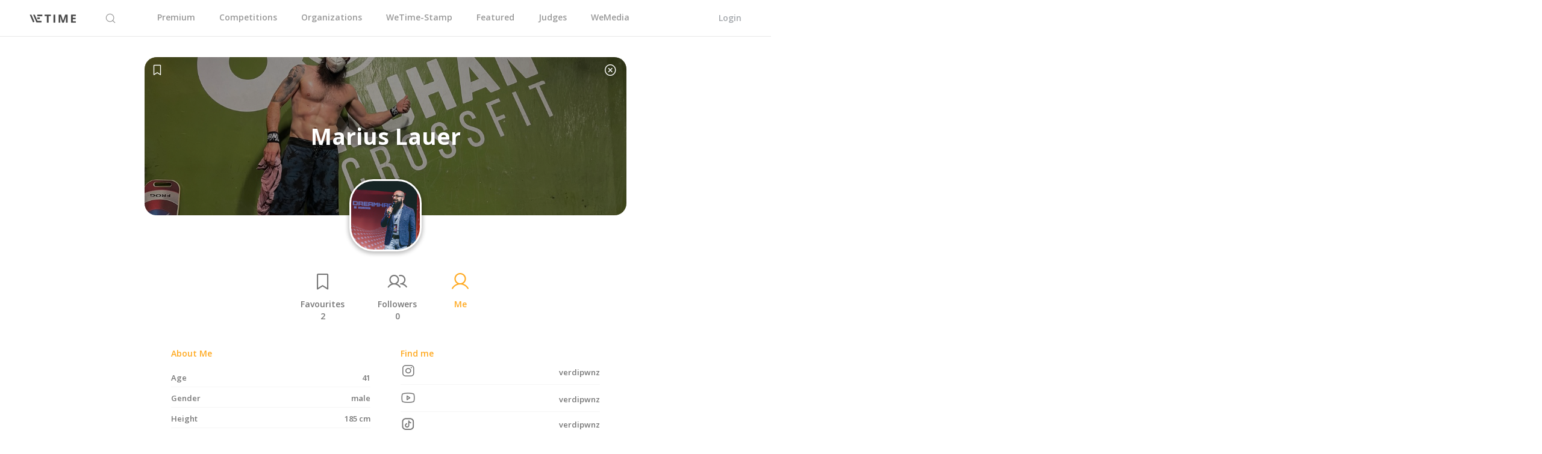

--- FILE ---
content_type: text/css
request_url: https://wetime.io/assets/application-f2d603dfbd2070a9dd857d3721a820bdc6f4c29f705cb9c352c74f823f1dbd70.css
body_size: 855914
content:
@import url("https://fonts.googleapis.com/css?family=Open+Sans:300,400,600");/*!
 * Datetimepicker for Bootstrap 3
 * version : 4.17.47
 * https://github.com/Eonasdan/bootstrap-datetimepicker/
 */@import url("https://fonts.googleapis.com/css2?family=Open+Sans:wght@300;400;600;700;800&display=swap");@import url("https://fonts.googleapis.com/css2?family=Open+Sans:wght@300;400;600;700;800&display=swap");@import url("https://fonts.googleapis.com/css2?family=Open+Sans:wght@300;400;600;700;800&display=swap");@import url("https://fonts.googleapis.com/css2?family=Open+Sans:wght@300;400;600;700;800&display=swap");.bootstrap-datetimepicker-widget{list-style:none}.bootstrap-datetimepicker-widget.dropdown-menu{display:block;margin:2px 0;padding:4px;width:19em}@media (min-width: 768px){.bootstrap-datetimepicker-widget.dropdown-menu.timepicker-sbs{width:38em}}@media (min-width: 992px){.bootstrap-datetimepicker-widget.dropdown-menu.timepicker-sbs{width:38em}}@media (min-width: 1200px){.bootstrap-datetimepicker-widget.dropdown-menu.timepicker-sbs{width:38em}}.bootstrap-datetimepicker-widget.dropdown-menu:before,.bootstrap-datetimepicker-widget.dropdown-menu:after{content:'';display:inline-block;position:absolute}.bootstrap-datetimepicker-widget.dropdown-menu.bottom:before{border-left:7px solid transparent;border-right:7px solid transparent;border-bottom:7px solid #ccc;border-bottom-color:rgba(0,0,0,0.2);top:-7px;left:7px}.bootstrap-datetimepicker-widget.dropdown-menu.bottom:after{border-left:6px solid transparent;border-right:6px solid transparent;border-bottom:6px solid white;top:-6px;left:8px}.bootstrap-datetimepicker-widget.dropdown-menu.top:before{border-left:7px solid transparent;border-right:7px solid transparent;border-top:7px solid #ccc;border-top-color:rgba(0,0,0,0.2);bottom:-7px;left:6px}.bootstrap-datetimepicker-widget.dropdown-menu.top:after{border-left:6px solid transparent;border-right:6px solid transparent;border-top:6px solid white;bottom:-6px;left:7px}.bootstrap-datetimepicker-widget.dropdown-menu.pull-right:before{left:auto;right:6px}.bootstrap-datetimepicker-widget.dropdown-menu.pull-right:after{left:auto;right:7px}.bootstrap-datetimepicker-widget .list-unstyled{margin:0}.bootstrap-datetimepicker-widget a[data-action]{padding:6px 0}.bootstrap-datetimepicker-widget a[data-action]:active{box-shadow:none}.bootstrap-datetimepicker-widget .timepicker-hour,.bootstrap-datetimepicker-widget .timepicker-minute,.bootstrap-datetimepicker-widget .timepicker-second{width:54px;font-weight:bold;font-size:1.2em;margin:0}.bootstrap-datetimepicker-widget button[data-action]{padding:6px}.bootstrap-datetimepicker-widget .btn[data-action="incrementHours"]::after{position:absolute;width:1px;height:1px;margin:-1px;padding:0;overflow:hidden;clip:rect(0, 0, 0, 0);border:0;content:"Increment Hours"}.bootstrap-datetimepicker-widget .btn[data-action="incrementMinutes"]::after{position:absolute;width:1px;height:1px;margin:-1px;padding:0;overflow:hidden;clip:rect(0, 0, 0, 0);border:0;content:"Increment Minutes"}.bootstrap-datetimepicker-widget .btn[data-action="decrementHours"]::after{position:absolute;width:1px;height:1px;margin:-1px;padding:0;overflow:hidden;clip:rect(0, 0, 0, 0);border:0;content:"Decrement Hours"}.bootstrap-datetimepicker-widget .btn[data-action="decrementMinutes"]::after{position:absolute;width:1px;height:1px;margin:-1px;padding:0;overflow:hidden;clip:rect(0, 0, 0, 0);border:0;content:"Decrement Minutes"}.bootstrap-datetimepicker-widget .btn[data-action="showHours"]::after{position:absolute;width:1px;height:1px;margin:-1px;padding:0;overflow:hidden;clip:rect(0, 0, 0, 0);border:0;content:"Show Hours"}.bootstrap-datetimepicker-widget .btn[data-action="showMinutes"]::after{position:absolute;width:1px;height:1px;margin:-1px;padding:0;overflow:hidden;clip:rect(0, 0, 0, 0);border:0;content:"Show Minutes"}.bootstrap-datetimepicker-widget .btn[data-action="togglePeriod"]::after{position:absolute;width:1px;height:1px;margin:-1px;padding:0;overflow:hidden;clip:rect(0, 0, 0, 0);border:0;content:"Toggle AM/PM"}.bootstrap-datetimepicker-widget .btn[data-action="clear"]::after{position:absolute;width:1px;height:1px;margin:-1px;padding:0;overflow:hidden;clip:rect(0, 0, 0, 0);border:0;content:"Clear the picker"}.bootstrap-datetimepicker-widget .btn[data-action="today"]::after{position:absolute;width:1px;height:1px;margin:-1px;padding:0;overflow:hidden;clip:rect(0, 0, 0, 0);border:0;content:"Set the date to today"}.bootstrap-datetimepicker-widget .picker-switch{text-align:center}.bootstrap-datetimepicker-widget .picker-switch::after{position:absolute;width:1px;height:1px;margin:-1px;padding:0;overflow:hidden;clip:rect(0, 0, 0, 0);border:0;content:"Toggle Date and Time Screens"}.bootstrap-datetimepicker-widget .picker-switch td{padding:0;margin:0;height:auto;width:auto;line-height:inherit}.bootstrap-datetimepicker-widget .picker-switch td span{line-height:2.5;height:2.5em;width:100%}.bootstrap-datetimepicker-widget table{width:100%;margin:0}.bootstrap-datetimepicker-widget table td,.bootstrap-datetimepicker-widget table th{text-align:center;border-radius:4px}.bootstrap-datetimepicker-widget table th{height:20px;line-height:20px;width:20px}.bootstrap-datetimepicker-widget table th.picker-switch{width:145px}.bootstrap-datetimepicker-widget table th.disabled,.bootstrap-datetimepicker-widget table th.disabled:hover{background:none;color:#777777;cursor:not-allowed}.bootstrap-datetimepicker-widget table th.prev::after{position:absolute;width:1px;height:1px;margin:-1px;padding:0;overflow:hidden;clip:rect(0, 0, 0, 0);border:0;content:"Previous Month"}.bootstrap-datetimepicker-widget table th.next::after{position:absolute;width:1px;height:1px;margin:-1px;padding:0;overflow:hidden;clip:rect(0, 0, 0, 0);border:0;content:"Next Month"}.bootstrap-datetimepicker-widget table thead tr:first-child th{cursor:pointer}.bootstrap-datetimepicker-widget table thead tr:first-child th:hover{background:#eeeeee}.bootstrap-datetimepicker-widget table td{height:54px;line-height:54px;width:54px}.bootstrap-datetimepicker-widget table td.cw{font-size:.8em;height:20px;line-height:20px;color:#777777}.bootstrap-datetimepicker-widget table td.day{height:20px;line-height:20px;width:20px}.bootstrap-datetimepicker-widget table td.day:hover,.bootstrap-datetimepicker-widget table td.hour:hover,.bootstrap-datetimepicker-widget table td.minute:hover,.bootstrap-datetimepicker-widget table td.second:hover{background:#eeeeee;cursor:pointer}.bootstrap-datetimepicker-widget table td.old,.bootstrap-datetimepicker-widget table td.new{color:#777777}.bootstrap-datetimepicker-widget table td.today{position:relative}.bootstrap-datetimepicker-widget table td.today:before{content:'';display:inline-block;border:solid transparent;border-width:0 0 7px 7px;border-bottom-color:#337ab7;border-top-color:rgba(0,0,0,0.2);position:absolute;bottom:4px;right:4px}.bootstrap-datetimepicker-widget table td.active,.bootstrap-datetimepicker-widget table td.active:hover{background-color:#337ab7;color:#fff;text-shadow:0 -1px 0 rgba(0,0,0,0.25)}.bootstrap-datetimepicker-widget table td.active.today:before{border-bottom-color:#fff}.bootstrap-datetimepicker-widget table td.disabled,.bootstrap-datetimepicker-widget table td.disabled:hover{background:none;color:#777777;cursor:not-allowed}.bootstrap-datetimepicker-widget table td span{display:inline-block;width:54px;height:54px;line-height:54px;margin:2px 1.5px;cursor:pointer;border-radius:4px}.bootstrap-datetimepicker-widget table td span:hover{background:#eeeeee}.bootstrap-datetimepicker-widget table td span.active{background-color:#337ab7;color:#fff;text-shadow:0 -1px 0 rgba(0,0,0,0.25)}.bootstrap-datetimepicker-widget table td span.old{color:#777777}.bootstrap-datetimepicker-widget table td span.disabled,.bootstrap-datetimepicker-widget table td span.disabled:hover{background:none;color:#777777;cursor:not-allowed}.bootstrap-datetimepicker-widget.usetwentyfour td.hour{height:27px;line-height:27px}.bootstrap-datetimepicker-widget.wider{width:21em}.bootstrap-datetimepicker-widget .datepicker-decades .decade{line-height:1.8em !important}.input-group.date .input-group-addon{cursor:pointer}.sr-only{position:absolute;width:1px;height:1px;margin:-1px;padding:0;overflow:hidden;clip:rect(0, 0, 0, 0);border:0}/*!
 * Bootstrap v3.3.7 (http://getbootstrap.com)
 * Copyright 2011-2016 Twitter, Inc.
 * Licensed under MIT (https://github.com/twbs/bootstrap/blob/master/LICENSE)
 *//*! normalize.css v3.0.3 | MIT License | github.com/necolas/normalize.css */html{font-family:sans-serif;-ms-text-size-adjust:100%;-webkit-text-size-adjust:100%}body{margin:0}article,aside,details,figcaption,figure,footer,header,hgroup,main,menu,nav,section,summary{display:block}audio,canvas,progress,video{display:inline-block;vertical-align:baseline}audio:not([controls]){display:none;height:0}[hidden],template{display:none}a{background-color:transparent}a:active,a:hover{outline:0}abbr[title]{border-bottom:1px dotted}b,strong{font-weight:bold}dfn{font-style:italic}h1{font-size:2em;margin:0.67em 0}mark{background:#ff0;color:#000}small{font-size:80%}sub,sup{font-size:75%;line-height:0;position:relative;vertical-align:baseline}sup{top:-0.5em}sub{bottom:-0.25em}img{border:0}svg:not(:root){overflow:hidden}figure{margin:1em 40px}hr{box-sizing:content-box;height:0}pre{overflow:auto}code,kbd,pre,samp{font-family:monospace, monospace;font-size:1em}button,input,optgroup,select,textarea{color:inherit;font:inherit;margin:0}button{overflow:visible}button,select{text-transform:none}button,html input[type="button"],input[type="reset"],input[type="submit"]{-webkit-appearance:button;cursor:pointer}button[disabled],html input[disabled]{cursor:default}button::-moz-focus-inner,input::-moz-focus-inner{border:0;padding:0}input{line-height:normal}input[type="checkbox"],input[type="radio"]{box-sizing:border-box;padding:0}input[type="number"]::-webkit-inner-spin-button,input[type="number"]::-webkit-outer-spin-button{height:auto}input[type="search"]{-webkit-appearance:textfield;box-sizing:content-box}input[type="search"]::-webkit-search-cancel-button,input[type="search"]::-webkit-search-decoration{-webkit-appearance:none}fieldset{border:1px solid #c0c0c0;margin:0 2px;padding:0.35em 0.625em 0.75em}legend{border:0;padding:0}textarea{overflow:auto}optgroup{font-weight:bold}table{border-collapse:collapse;border-spacing:0}td,th{padding:0}/*! Source: https://github.com/h5bp/html5-boilerplate/blob/master/src/css/main.css */@media print{*,*:before,*:after{background:transparent !important;color:#000 !important;box-shadow:none !important;text-shadow:none !important}a,a:visited{text-decoration:underline}a[href]:after{content:" (" attr(href) ")"}abbr[title]:after{content:" (" attr(title) ")"}a[href^="#"]:after,a[href^="javascript:"]:after{content:""}pre,blockquote{border:1px solid #999;page-break-inside:avoid}thead{display:table-header-group}tr,img{page-break-inside:avoid}img{max-width:100% !important}p,h2,h3{orphans:3;widows:3}h2,h3{page-break-after:avoid}.navbar{display:none}.btn>.caret,.dropup>.btn>.caret{border-top-color:#000 !important}.label{border:1px solid #000}.table{border-collapse:collapse !important}.table td,.table th{background-color:#fff !important}.table-bordered th,.table-bordered td{border:1px solid #ddd !important}}@font-face{font-family:'Glyphicons Halflings';src:url(/assets/bootstrap/glyphicons-halflings-regular-0805fb1fe24235f70a639f67514990e4bfb6d2cfb00ca563ad4b553c240ddc33.eot);src:url(/assets/bootstrap/glyphicons-halflings-regular-0805fb1fe24235f70a639f67514990e4bfb6d2cfb00ca563ad4b553c240ddc33.eot?#iefix) format("embedded-opentype"),url(/assets/bootstrap/glyphicons-halflings-regular-403acfcf0cbaebd1c28b404eec442cea53642644b3a73f91c5a4ab46859af772.woff2) format("woff2"),url(/assets/bootstrap/glyphicons-halflings-regular-0703369a358a012c0011843ae337a8a20270c336948a8668df5cb89a8827299b.woff) format("woff"),url(/assets/bootstrap/glyphicons-halflings-regular-7c9caa5f4e16169b0129fdf93c84e85ad14d6c107eb1b0ad60b542daf01ee1f0.ttf) format("truetype"),url(/assets/bootstrap/glyphicons-halflings-regular-22d0c88a49d7d0ebe45627143a601061a32a46a9b9afd2dc7f457436f5f15f6e.svg#glyphicons_halflingsregular) format("svg")}.glyphicon{position:relative;top:1px;display:inline-block;font-family:'Glyphicons Halflings';font-style:normal;font-weight:normal;line-height:1;-webkit-font-smoothing:antialiased;-moz-osx-font-smoothing:grayscale}.glyphicon-asterisk:before{content:"\002a"}.glyphicon-plus:before{content:"\002b"}.glyphicon-euro:before,.glyphicon-eur:before{content:"\20ac"}.glyphicon-minus:before{content:"\2212"}.glyphicon-cloud:before{content:"\2601"}.glyphicon-envelope:before{content:"\2709"}.glyphicon-pencil:before{content:"\270f"}.glyphicon-glass:before{content:"\e001"}.glyphicon-music:before{content:"\e002"}.glyphicon-search:before{content:"\e003"}.glyphicon-heart:before{content:"\e005"}.glyphicon-star:before{content:"\e006"}.glyphicon-star-empty:before{content:"\e007"}.glyphicon-user:before{content:"\e008"}.glyphicon-film:before{content:"\e009"}.glyphicon-th-large:before{content:"\e010"}.glyphicon-th:before{content:"\e011"}.glyphicon-th-list:before{content:"\e012"}.glyphicon-ok:before{content:"\e013"}.glyphicon-remove:before{content:"\e014"}.glyphicon-zoom-in:before{content:"\e015"}.glyphicon-zoom-out:before{content:"\e016"}.glyphicon-off:before{content:"\e017"}.glyphicon-signal:before{content:"\e018"}.glyphicon-cog:before{content:"\e019"}.glyphicon-trash:before{content:"\e020"}.glyphicon-home:before{content:"\e021"}.glyphicon-file:before{content:"\e022"}.glyphicon-time:before{content:"\e023"}.glyphicon-road:before{content:"\e024"}.glyphicon-download-alt:before{content:"\e025"}.glyphicon-download:before{content:"\e026"}.glyphicon-upload:before{content:"\e027"}.glyphicon-inbox:before{content:"\e028"}.glyphicon-play-circle:before{content:"\e029"}.glyphicon-repeat:before{content:"\e030"}.glyphicon-refresh:before{content:"\e031"}.glyphicon-list-alt:before{content:"\e032"}.glyphicon-lock:before{content:"\e033"}.glyphicon-flag:before{content:"\e034"}.glyphicon-headphones:before{content:"\e035"}.glyphicon-volume-off:before{content:"\e036"}.glyphicon-volume-down:before{content:"\e037"}.glyphicon-volume-up:before{content:"\e038"}.glyphicon-qrcode:before{content:"\e039"}.glyphicon-barcode:before{content:"\e040"}.glyphicon-tag:before{content:"\e041"}.glyphicon-tags:before{content:"\e042"}.glyphicon-book:before{content:"\e043"}.glyphicon-bookmark:before{content:"\e044"}.glyphicon-print:before{content:"\e045"}.glyphicon-camera:before{content:"\e046"}.glyphicon-font:before{content:"\e047"}.glyphicon-bold:before{content:"\e048"}.glyphicon-italic:before{content:"\e049"}.glyphicon-text-height:before{content:"\e050"}.glyphicon-text-width:before{content:"\e051"}.glyphicon-align-left:before{content:"\e052"}.glyphicon-align-center:before{content:"\e053"}.glyphicon-align-right:before{content:"\e054"}.glyphicon-align-justify:before{content:"\e055"}.glyphicon-list:before{content:"\e056"}.glyphicon-indent-left:before{content:"\e057"}.glyphicon-indent-right:before{content:"\e058"}.glyphicon-facetime-video:before{content:"\e059"}.glyphicon-picture:before{content:"\e060"}.glyphicon-map-marker:before{content:"\e062"}.glyphicon-adjust:before{content:"\e063"}.glyphicon-tint:before{content:"\e064"}.glyphicon-edit:before{content:"\e065"}.glyphicon-share:before{content:"\e066"}.glyphicon-check:before{content:"\e067"}.glyphicon-move:before{content:"\e068"}.glyphicon-step-backward:before{content:"\e069"}.glyphicon-fast-backward:before{content:"\e070"}.glyphicon-backward:before{content:"\e071"}.glyphicon-play:before{content:"\e072"}.glyphicon-pause:before{content:"\e073"}.glyphicon-stop:before{content:"\e074"}.glyphicon-forward:before{content:"\e075"}.glyphicon-fast-forward:before{content:"\e076"}.glyphicon-step-forward:before{content:"\e077"}.glyphicon-eject:before{content:"\e078"}.glyphicon-chevron-left:before{content:"\e079"}.glyphicon-chevron-right:before{content:"\e080"}.glyphicon-plus-sign:before{content:"\e081"}.glyphicon-minus-sign:before{content:"\e082"}.glyphicon-remove-sign:before{content:"\e083"}.glyphicon-ok-sign:before{content:"\e084"}.glyphicon-question-sign:before{content:"\e085"}.glyphicon-info-sign:before{content:"\e086"}.glyphicon-screenshot:before{content:"\e087"}.glyphicon-remove-circle:before{content:"\e088"}.glyphicon-ok-circle:before{content:"\e089"}.glyphicon-ban-circle:before{content:"\e090"}.glyphicon-arrow-left:before{content:"\e091"}.glyphicon-arrow-right:before{content:"\e092"}.glyphicon-arrow-up:before{content:"\e093"}.glyphicon-arrow-down:before{content:"\e094"}.glyphicon-share-alt:before{content:"\e095"}.glyphicon-resize-full:before{content:"\e096"}.glyphicon-resize-small:before{content:"\e097"}.glyphicon-exclamation-sign:before{content:"\e101"}.glyphicon-gift:before{content:"\e102"}.glyphicon-leaf:before{content:"\e103"}.glyphicon-fire:before{content:"\e104"}.glyphicon-eye-open:before{content:"\e105"}.glyphicon-eye-close:before{content:"\e106"}.glyphicon-warning-sign:before{content:"\e107"}.glyphicon-plane:before{content:"\e108"}.glyphicon-calendar:before{content:"\e109"}.glyphicon-random:before{content:"\e110"}.glyphicon-comment:before{content:"\e111"}.glyphicon-magnet:before{content:"\e112"}.glyphicon-chevron-up:before{content:"\e113"}.glyphicon-chevron-down:before{content:"\e114"}.glyphicon-retweet:before{content:"\e115"}.glyphicon-shopping-cart:before{content:"\e116"}.glyphicon-folder-close:before{content:"\e117"}.glyphicon-folder-open:before{content:"\e118"}.glyphicon-resize-vertical:before{content:"\e119"}.glyphicon-resize-horizontal:before{content:"\e120"}.glyphicon-hdd:before{content:"\e121"}.glyphicon-bullhorn:before{content:"\e122"}.glyphicon-bell:before{content:"\e123"}.glyphicon-certificate:before{content:"\e124"}.glyphicon-thumbs-up:before{content:"\e125"}.glyphicon-thumbs-down:before{content:"\e126"}.glyphicon-hand-right:before{content:"\e127"}.glyphicon-hand-left:before{content:"\e128"}.glyphicon-hand-up:before{content:"\e129"}.glyphicon-hand-down:before{content:"\e130"}.glyphicon-circle-arrow-right:before{content:"\e131"}.glyphicon-circle-arrow-left:before{content:"\e132"}.glyphicon-circle-arrow-up:before{content:"\e133"}.glyphicon-circle-arrow-down:before{content:"\e134"}.glyphicon-globe:before{content:"\e135"}.glyphicon-wrench:before{content:"\e136"}.glyphicon-tasks:before{content:"\e137"}.glyphicon-filter:before{content:"\e138"}.glyphicon-briefcase:before{content:"\e139"}.glyphicon-fullscreen:before{content:"\e140"}.glyphicon-dashboard:before{content:"\e141"}.glyphicon-paperclip:before{content:"\e142"}.glyphicon-heart-empty:before{content:"\e143"}.glyphicon-link:before{content:"\e144"}.glyphicon-phone:before{content:"\e145"}.glyphicon-pushpin:before{content:"\e146"}.glyphicon-usd:before{content:"\e148"}.glyphicon-gbp:before{content:"\e149"}.glyphicon-sort:before{content:"\e150"}.glyphicon-sort-by-alphabet:before{content:"\e151"}.glyphicon-sort-by-alphabet-alt:before{content:"\e152"}.glyphicon-sort-by-order:before{content:"\e153"}.glyphicon-sort-by-order-alt:before{content:"\e154"}.glyphicon-sort-by-attributes:before{content:"\e155"}.glyphicon-sort-by-attributes-alt:before{content:"\e156"}.glyphicon-unchecked:before{content:"\e157"}.glyphicon-expand:before{content:"\e158"}.glyphicon-collapse-down:before{content:"\e159"}.glyphicon-collapse-up:before{content:"\e160"}.glyphicon-log-in:before{content:"\e161"}.glyphicon-flash:before{content:"\e162"}.glyphicon-log-out:before{content:"\e163"}.glyphicon-new-window:before{content:"\e164"}.glyphicon-record:before{content:"\e165"}.glyphicon-save:before{content:"\e166"}.glyphicon-open:before{content:"\e167"}.glyphicon-saved:before{content:"\e168"}.glyphicon-import:before{content:"\e169"}.glyphicon-export:before{content:"\e170"}.glyphicon-send:before{content:"\e171"}.glyphicon-floppy-disk:before{content:"\e172"}.glyphicon-floppy-saved:before{content:"\e173"}.glyphicon-floppy-remove:before{content:"\e174"}.glyphicon-floppy-save:before{content:"\e175"}.glyphicon-floppy-open:before{content:"\e176"}.glyphicon-credit-card:before{content:"\e177"}.glyphicon-transfer:before{content:"\e178"}.glyphicon-cutlery:before{content:"\e179"}.glyphicon-header:before{content:"\e180"}.glyphicon-compressed:before{content:"\e181"}.glyphicon-earphone:before{content:"\e182"}.glyphicon-phone-alt:before{content:"\e183"}.glyphicon-tower:before{content:"\e184"}.glyphicon-stats:before{content:"\e185"}.glyphicon-sd-video:before{content:"\e186"}.glyphicon-hd-video:before{content:"\e187"}.glyphicon-subtitles:before{content:"\e188"}.glyphicon-sound-stereo:before{content:"\e189"}.glyphicon-sound-dolby:before{content:"\e190"}.glyphicon-sound-5-1:before{content:"\e191"}.glyphicon-sound-6-1:before{content:"\e192"}.glyphicon-sound-7-1:before{content:"\e193"}.glyphicon-copyright-mark:before{content:"\e194"}.glyphicon-registration-mark:before{content:"\e195"}.glyphicon-cloud-download:before{content:"\e197"}.glyphicon-cloud-upload:before{content:"\e198"}.glyphicon-tree-conifer:before{content:"\e199"}.glyphicon-tree-deciduous:before{content:"\e200"}.glyphicon-cd:before{content:"\e201"}.glyphicon-save-file:before{content:"\e202"}.glyphicon-open-file:before{content:"\e203"}.glyphicon-level-up:before{content:"\e204"}.glyphicon-copy:before{content:"\e205"}.glyphicon-paste:before{content:"\e206"}.glyphicon-alert:before{content:"\e209"}.glyphicon-equalizer:before{content:"\e210"}.glyphicon-king:before{content:"\e211"}.glyphicon-queen:before{content:"\e212"}.glyphicon-pawn:before{content:"\e213"}.glyphicon-bishop:before{content:"\e214"}.glyphicon-knight:before{content:"\e215"}.glyphicon-baby-formula:before{content:"\e216"}.glyphicon-tent:before{content:"\26fa"}.glyphicon-blackboard:before{content:"\e218"}.glyphicon-bed:before{content:"\e219"}.glyphicon-apple:before{content:"\f8ff"}.glyphicon-erase:before{content:"\e221"}.glyphicon-hourglass:before{content:"\231b"}.glyphicon-lamp:before{content:"\e223"}.glyphicon-duplicate:before{content:"\e224"}.glyphicon-piggy-bank:before{content:"\e225"}.glyphicon-scissors:before{content:"\e226"}.glyphicon-bitcoin:before{content:"\e227"}.glyphicon-btc:before{content:"\e227"}.glyphicon-xbt:before{content:"\e227"}.glyphicon-yen:before{content:"\00a5"}.glyphicon-jpy:before{content:"\00a5"}.glyphicon-ruble:before{content:"\20bd"}.glyphicon-rub:before{content:"\20bd"}.glyphicon-scale:before{content:"\e230"}.glyphicon-ice-lolly:before{content:"\e231"}.glyphicon-ice-lolly-tasted:before{content:"\e232"}.glyphicon-education:before{content:"\e233"}.glyphicon-option-horizontal:before{content:"\e234"}.glyphicon-option-vertical:before{content:"\e235"}.glyphicon-menu-hamburger:before{content:"\e236"}.glyphicon-modal-window:before{content:"\e237"}.glyphicon-oil:before{content:"\e238"}.glyphicon-grain:before{content:"\e239"}.glyphicon-sunglasses:before{content:"\e240"}.glyphicon-text-size:before{content:"\e241"}.glyphicon-text-color:before{content:"\e242"}.glyphicon-text-background:before{content:"\e243"}.glyphicon-object-align-top:before{content:"\e244"}.glyphicon-object-align-bottom:before{content:"\e245"}.glyphicon-object-align-horizontal:before{content:"\e246"}.glyphicon-object-align-left:before{content:"\e247"}.glyphicon-object-align-vertical:before{content:"\e248"}.glyphicon-object-align-right:before{content:"\e249"}.glyphicon-triangle-right:before{content:"\e250"}.glyphicon-triangle-left:before{content:"\e251"}.glyphicon-triangle-bottom:before{content:"\e252"}.glyphicon-triangle-top:before{content:"\e253"}.glyphicon-console:before{content:"\e254"}.glyphicon-superscript:before{content:"\e255"}.glyphicon-subscript:before{content:"\e256"}.glyphicon-menu-left:before{content:"\e257"}.glyphicon-menu-right:before{content:"\e258"}.glyphicon-menu-down:before{content:"\e259"}.glyphicon-menu-up:before{content:"\e260"}*{-webkit-box-sizing:border-box;-moz-box-sizing:border-box;box-sizing:border-box}*:before,*:after{-webkit-box-sizing:border-box;-moz-box-sizing:border-box;box-sizing:border-box}html{font-size:10px;-webkit-tap-highlight-color:rgba(0,0,0,0)}body{font-family:"Helvetica Neue", Helvetica, Arial, sans-serif;font-size:14px;line-height:1.428571429;color:#333333;background-color:#f9f9f9}input,button,select,textarea{font-family:inherit;font-size:inherit;line-height:inherit}a{color:#e94832;text-decoration:none}a:hover,a:focus{color:#ba2814;text-decoration:underline}a:focus{outline:5px auto -webkit-focus-ring-color;outline-offset:-2px}figure{margin:0}img{vertical-align:middle}.img-responsive{display:block;max-width:100%;height:auto}.img-rounded{border-radius:6px}.img-thumbnail{padding:4px;line-height:1.428571429;background-color:#f9f9f9;border:1px solid #ddd;border-radius:4px;-webkit-transition:all 0.2s ease-in-out;-o-transition:all 0.2s ease-in-out;transition:all 0.2s ease-in-out;display:inline-block;max-width:100%;height:auto}.img-circle{border-radius:50%}hr{margin-top:20px;margin-bottom:20px;border:0;border-top:1px solid #eeeeee}.sr-only{position:absolute;width:1px;height:1px;margin:-1px;padding:0;overflow:hidden;clip:rect(0, 0, 0, 0);border:0}.sr-only-focusable:active,.sr-only-focusable:focus{position:static;width:auto;height:auto;margin:0;overflow:visible;clip:auto}[role="button"]{cursor:pointer}h1,h2,h3,h4,h5,h6,.h1,.h2,.h3,.h4,.h5,.h6{font-family:inherit;font-weight:500;line-height:1.1;color:inherit}h1 small,h1 .small,h2 small,h2 .small,h3 small,h3 .small,h4 small,h4 .small,h5 small,h5 .small,h6 small,h6 .small,.h1 small,.h1 .small,.h2 small,.h2 .small,.h3 small,.h3 .small,.h4 small,.h4 .small,.h5 small,.h5 .small,.h6 small,.h6 .small{font-weight:normal;line-height:1;color:#777777}h1,.h1,h2,.h2,h3,.h3{margin-top:20px;margin-bottom:10px}h1 small,h1 .small,.h1 small,.h1 .small,h2 small,h2 .small,.h2 small,.h2 .small,h3 small,h3 .small,.h3 small,.h3 .small{font-size:65%}h4,.h4,h5,.h5,h6,.h6{margin-top:10px;margin-bottom:10px}h4 small,h4 .small,.h4 small,.h4 .small,h5 small,h5 .small,.h5 small,.h5 .small,h6 small,h6 .small,.h6 small,.h6 .small{font-size:75%}h1,.h1{font-size:36px}h2,.h2{font-size:30px}h3,.h3{font-size:24px}h4,.h4{font-size:18px}h5,.h5{font-size:14px}h6,.h6{font-size:12px}p{margin:0 0 10px}.lead{margin-bottom:20px;font-size:16px;font-weight:300;line-height:1.4}@media (min-width: 768px){.lead{font-size:21px}}small,.small{font-size:85%}mark,.mark{background-color:#fcf8e3;padding:.2em}.text-left{text-align:left}.text-right{text-align:right}.text-center{text-align:center}.text-justify{text-align:justify}.text-nowrap{white-space:nowrap}.text-lowercase{text-transform:lowercase}.text-uppercase,.initialism{text-transform:uppercase}.text-capitalize{text-transform:capitalize}.text-muted{color:#777777}.text-primary{color:#e94832}a.text-primary:hover,a.text-primary:focus{color:#d22d16}.text-success{color:#3c763d}a.text-success:hover,a.text-success:focus{color:#2b542c}.text-info{color:#31708f}a.text-info:hover,a.text-info:focus{color:#245269}.text-warning{color:#8a6d3b}a.text-warning:hover,a.text-warning:focus{color:#66512c}.text-danger{color:#a94442}a.text-danger:hover,a.text-danger:focus{color:#843534}.bg-primary{color:#fff}.bg-primary{background-color:#e94832}a.bg-primary:hover,a.bg-primary:focus{background-color:#d22d16}.bg-success{background-color:#dff0d8}a.bg-success:hover,a.bg-success:focus{background-color:#c1e2b3}.bg-info{background-color:#d9edf7}a.bg-info:hover,a.bg-info:focus{background-color:#afd9ee}.bg-warning{background-color:#fcf8e3}a.bg-warning:hover,a.bg-warning:focus{background-color:#f7ecb5}.bg-danger{background-color:#f2dede}a.bg-danger:hover,a.bg-danger:focus{background-color:#e4b9b9}.page-header{padding-bottom:9px;margin:40px 0 20px;border-bottom:1px solid #eeeeee}ul,ol{margin-top:0;margin-bottom:10px}ul ul,ul ol,ol ul,ol ol{margin-bottom:0}.list-unstyled{padding-left:0;list-style:none}.list-inline{padding-left:0;list-style:none;margin-left:-5px}.list-inline>li{display:inline-block;padding-left:5px;padding-right:5px}dl{margin-top:0;margin-bottom:20px}dt,dd{line-height:1.428571429}dt{font-weight:bold}dd{margin-left:0}.dl-horizontal dd:before,.dl-horizontal dd:after{content:" ";display:table}.dl-horizontal dd:after{clear:both}@media (min-width: 768px){.dl-horizontal dt{float:left;width:160px;clear:left;text-align:right;overflow:hidden;text-overflow:ellipsis;white-space:nowrap}.dl-horizontal dd{margin-left:180px}}abbr[title],abbr[data-original-title]{cursor:help;border-bottom:1px dotted #777777}.initialism{font-size:90%}blockquote{padding:10px 20px;margin:0 0 20px;font-size:17.5px;border-left:5px solid #eeeeee}blockquote p:last-child,blockquote ul:last-child,blockquote ol:last-child{margin-bottom:0}blockquote footer,blockquote small,blockquote .small{display:block;font-size:80%;line-height:1.428571429;color:#777777}blockquote footer:before,blockquote small:before,blockquote .small:before{content:'\2014 \00A0'}.blockquote-reverse,blockquote.pull-right{padding-right:15px;padding-left:0;border-right:5px solid #eeeeee;border-left:0;text-align:right}.blockquote-reverse footer:before,.blockquote-reverse small:before,.blockquote-reverse .small:before,blockquote.pull-right footer:before,blockquote.pull-right small:before,blockquote.pull-right .small:before{content:''}.blockquote-reverse footer:after,.blockquote-reverse small:after,.blockquote-reverse .small:after,blockquote.pull-right footer:after,blockquote.pull-right small:after,blockquote.pull-right .small:after{content:'\00A0 \2014'}address{margin-bottom:20px;font-style:normal;line-height:1.428571429}code,kbd,pre,samp{font-family:Menlo, Monaco, Consolas, "Courier New", monospace}code{padding:2px 4px;font-size:90%;color:#c7254e;background-color:#f9f2f4;border-radius:4px}kbd{padding:2px 4px;font-size:90%;color:#fff;background-color:#333;border-radius:3px;box-shadow:inset 0 -1px 0 rgba(0,0,0,0.25)}kbd kbd{padding:0;font-size:100%;font-weight:bold;box-shadow:none}pre{display:block;padding:9.5px;margin:0 0 10px;font-size:13px;line-height:1.428571429;word-break:break-all;word-wrap:break-word;color:#333333;background-color:#f5f5f5;border:1px solid #ccc;border-radius:4px}pre code{padding:0;font-size:inherit;color:inherit;white-space:pre-wrap;background-color:transparent;border-radius:0}.pre-scrollable{max-height:340px;overflow-y:scroll}.container{margin-right:auto;margin-left:auto;padding-left:15px;padding-right:15px}.container:before,.container:after{content:" ";display:table}.container:after{clear:both}@media (min-width: 768px){.container{width:750px}}@media (min-width: 992px){.container{width:970px}}@media (min-width: 1200px){.container{width:1170px}}.container-fluid{margin-right:auto;margin-left:auto;padding-left:15px;padding-right:15px}.container-fluid:before,.container-fluid:after{content:" ";display:table}.container-fluid:after{clear:both}.row{margin-left:-15px;margin-right:-15px}.row:before,.row:after{content:" ";display:table}.row:after{clear:both}.col-xs-1,.col-sm-1,.col-md-1,.col-lg-1,.col-xs-2,.col-sm-2,.col-md-2,.col-lg-2,.col-xs-3,.col-sm-3,.col-md-3,.col-lg-3,.col-xs-4,.col-sm-4,.col-md-4,.col-lg-4,.col-xs-5,.col-sm-5,.col-md-5,.col-lg-5,.col-xs-6,.col-sm-6,.col-md-6,.col-lg-6,.col-xs-7,.col-sm-7,.col-md-7,.col-lg-7,.col-xs-8,.col-sm-8,.col-md-8,.col-lg-8,.col-xs-9,.col-sm-9,.col-md-9,.col-lg-9,.col-xs-10,.col-sm-10,.col-md-10,.col-lg-10,.col-xs-11,.col-sm-11,.col-md-11,.col-lg-11,.col-xs-12,.col-sm-12,.col-md-12,.col-lg-12{position:relative;min-height:1px;padding-left:15px;padding-right:15px}.col-xs-1,.col-xs-2,.col-xs-3,.col-xs-4,.col-xs-5,.col-xs-6,.col-xs-7,.col-xs-8,.col-xs-9,.col-xs-10,.col-xs-11,.col-xs-12{float:left}.col-xs-1{width:8.3333333333%}.col-xs-2{width:16.6666666667%}.col-xs-3{width:25%}.col-xs-4{width:33.3333333333%}.col-xs-5{width:41.6666666667%}.col-xs-6{width:50%}.col-xs-7{width:58.3333333333%}.col-xs-8{width:66.6666666667%}.col-xs-9{width:75%}.col-xs-10{width:83.3333333333%}.col-xs-11{width:91.6666666667%}.col-xs-12{width:100%}.col-xs-pull-0{right:auto}.col-xs-pull-1{right:8.3333333333%}.col-xs-pull-2{right:16.6666666667%}.col-xs-pull-3{right:25%}.col-xs-pull-4{right:33.3333333333%}.col-xs-pull-5{right:41.6666666667%}.col-xs-pull-6{right:50%}.col-xs-pull-7{right:58.3333333333%}.col-xs-pull-8{right:66.6666666667%}.col-xs-pull-9{right:75%}.col-xs-pull-10{right:83.3333333333%}.col-xs-pull-11{right:91.6666666667%}.col-xs-pull-12{right:100%}.col-xs-push-0{left:auto}.col-xs-push-1{left:8.3333333333%}.col-xs-push-2{left:16.6666666667%}.col-xs-push-3{left:25%}.col-xs-push-4{left:33.3333333333%}.col-xs-push-5{left:41.6666666667%}.col-xs-push-6{left:50%}.col-xs-push-7{left:58.3333333333%}.col-xs-push-8{left:66.6666666667%}.col-xs-push-9{left:75%}.col-xs-push-10{left:83.3333333333%}.col-xs-push-11{left:91.6666666667%}.col-xs-push-12{left:100%}.col-xs-offset-0{margin-left:0%}.col-xs-offset-1{margin-left:8.3333333333%}.col-xs-offset-2{margin-left:16.6666666667%}.col-xs-offset-3{margin-left:25%}.col-xs-offset-4{margin-left:33.3333333333%}.col-xs-offset-5{margin-left:41.6666666667%}.col-xs-offset-6{margin-left:50%}.col-xs-offset-7{margin-left:58.3333333333%}.col-xs-offset-8{margin-left:66.6666666667%}.col-xs-offset-9{margin-left:75%}.col-xs-offset-10{margin-left:83.3333333333%}.col-xs-offset-11{margin-left:91.6666666667%}.col-xs-offset-12{margin-left:100%}@media (min-width: 768px){.col-sm-1,.col-sm-2,.col-sm-3,.col-sm-4,.col-sm-5,.col-sm-6,.col-sm-7,.col-sm-8,.col-sm-9,.col-sm-10,.col-sm-11,.col-sm-12{float:left}.col-sm-1{width:8.3333333333%}.col-sm-2{width:16.6666666667%}.col-sm-3{width:25%}.col-sm-4{width:33.3333333333%}.col-sm-5{width:41.6666666667%}.col-sm-6{width:50%}.col-sm-7{width:58.3333333333%}.col-sm-8{width:66.6666666667%}.col-sm-9{width:75%}.col-sm-10{width:83.3333333333%}.col-sm-11{width:91.6666666667%}.col-sm-12{width:100%}.col-sm-pull-0{right:auto}.col-sm-pull-1{right:8.3333333333%}.col-sm-pull-2{right:16.6666666667%}.col-sm-pull-3{right:25%}.col-sm-pull-4{right:33.3333333333%}.col-sm-pull-5{right:41.6666666667%}.col-sm-pull-6{right:50%}.col-sm-pull-7{right:58.3333333333%}.col-sm-pull-8{right:66.6666666667%}.col-sm-pull-9{right:75%}.col-sm-pull-10{right:83.3333333333%}.col-sm-pull-11{right:91.6666666667%}.col-sm-pull-12{right:100%}.col-sm-push-0{left:auto}.col-sm-push-1{left:8.3333333333%}.col-sm-push-2{left:16.6666666667%}.col-sm-push-3{left:25%}.col-sm-push-4{left:33.3333333333%}.col-sm-push-5{left:41.6666666667%}.col-sm-push-6{left:50%}.col-sm-push-7{left:58.3333333333%}.col-sm-push-8{left:66.6666666667%}.col-sm-push-9{left:75%}.col-sm-push-10{left:83.3333333333%}.col-sm-push-11{left:91.6666666667%}.col-sm-push-12{left:100%}.col-sm-offset-0{margin-left:0%}.col-sm-offset-1{margin-left:8.3333333333%}.col-sm-offset-2{margin-left:16.6666666667%}.col-sm-offset-3{margin-left:25%}.col-sm-offset-4{margin-left:33.3333333333%}.col-sm-offset-5{margin-left:41.6666666667%}.col-sm-offset-6{margin-left:50%}.col-sm-offset-7{margin-left:58.3333333333%}.col-sm-offset-8{margin-left:66.6666666667%}.col-sm-offset-9{margin-left:75%}.col-sm-offset-10{margin-left:83.3333333333%}.col-sm-offset-11{margin-left:91.6666666667%}.col-sm-offset-12{margin-left:100%}}@media (min-width: 992px){.col-md-1,.col-md-2,.col-md-3,.col-md-4,.col-md-5,.col-md-6,.col-md-7,.col-md-8,.col-md-9,.col-md-10,.col-md-11,.col-md-12{float:left}.col-md-1{width:8.3333333333%}.col-md-2{width:16.6666666667%}.col-md-3{width:25%}.col-md-4{width:33.3333333333%}.col-md-5{width:41.6666666667%}.col-md-6{width:50%}.col-md-7{width:58.3333333333%}.col-md-8{width:66.6666666667%}.col-md-9{width:75%}.col-md-10{width:83.3333333333%}.col-md-11{width:91.6666666667%}.col-md-12{width:100%}.col-md-pull-0{right:auto}.col-md-pull-1{right:8.3333333333%}.col-md-pull-2{right:16.6666666667%}.col-md-pull-3{right:25%}.col-md-pull-4{right:33.3333333333%}.col-md-pull-5{right:41.6666666667%}.col-md-pull-6{right:50%}.col-md-pull-7{right:58.3333333333%}.col-md-pull-8{right:66.6666666667%}.col-md-pull-9{right:75%}.col-md-pull-10{right:83.3333333333%}.col-md-pull-11{right:91.6666666667%}.col-md-pull-12{right:100%}.col-md-push-0{left:auto}.col-md-push-1{left:8.3333333333%}.col-md-push-2{left:16.6666666667%}.col-md-push-3{left:25%}.col-md-push-4{left:33.3333333333%}.col-md-push-5{left:41.6666666667%}.col-md-push-6{left:50%}.col-md-push-7{left:58.3333333333%}.col-md-push-8{left:66.6666666667%}.col-md-push-9{left:75%}.col-md-push-10{left:83.3333333333%}.col-md-push-11{left:91.6666666667%}.col-md-push-12{left:100%}.col-md-offset-0{margin-left:0%}.col-md-offset-1{margin-left:8.3333333333%}.col-md-offset-2{margin-left:16.6666666667%}.col-md-offset-3{margin-left:25%}.col-md-offset-4{margin-left:33.3333333333%}.col-md-offset-5{margin-left:41.6666666667%}.col-md-offset-6{margin-left:50%}.col-md-offset-7{margin-left:58.3333333333%}.col-md-offset-8{margin-left:66.6666666667%}.col-md-offset-9{margin-left:75%}.col-md-offset-10{margin-left:83.3333333333%}.col-md-offset-11{margin-left:91.6666666667%}.col-md-offset-12{margin-left:100%}}@media (min-width: 1200px){.col-lg-1,.col-lg-2,.col-lg-3,.col-lg-4,.col-lg-5,.col-lg-6,.col-lg-7,.col-lg-8,.col-lg-9,.col-lg-10,.col-lg-11,.col-lg-12{float:left}.col-lg-1{width:8.3333333333%}.col-lg-2{width:16.6666666667%}.col-lg-3{width:25%}.col-lg-4{width:33.3333333333%}.col-lg-5{width:41.6666666667%}.col-lg-6{width:50%}.col-lg-7{width:58.3333333333%}.col-lg-8{width:66.6666666667%}.col-lg-9{width:75%}.col-lg-10{width:83.3333333333%}.col-lg-11{width:91.6666666667%}.col-lg-12{width:100%}.col-lg-pull-0{right:auto}.col-lg-pull-1{right:8.3333333333%}.col-lg-pull-2{right:16.6666666667%}.col-lg-pull-3{right:25%}.col-lg-pull-4{right:33.3333333333%}.col-lg-pull-5{right:41.6666666667%}.col-lg-pull-6{right:50%}.col-lg-pull-7{right:58.3333333333%}.col-lg-pull-8{right:66.6666666667%}.col-lg-pull-9{right:75%}.col-lg-pull-10{right:83.3333333333%}.col-lg-pull-11{right:91.6666666667%}.col-lg-pull-12{right:100%}.col-lg-push-0{left:auto}.col-lg-push-1{left:8.3333333333%}.col-lg-push-2{left:16.6666666667%}.col-lg-push-3{left:25%}.col-lg-push-4{left:33.3333333333%}.col-lg-push-5{left:41.6666666667%}.col-lg-push-6{left:50%}.col-lg-push-7{left:58.3333333333%}.col-lg-push-8{left:66.6666666667%}.col-lg-push-9{left:75%}.col-lg-push-10{left:83.3333333333%}.col-lg-push-11{left:91.6666666667%}.col-lg-push-12{left:100%}.col-lg-offset-0{margin-left:0%}.col-lg-offset-1{margin-left:8.3333333333%}.col-lg-offset-2{margin-left:16.6666666667%}.col-lg-offset-3{margin-left:25%}.col-lg-offset-4{margin-left:33.3333333333%}.col-lg-offset-5{margin-left:41.6666666667%}.col-lg-offset-6{margin-left:50%}.col-lg-offset-7{margin-left:58.3333333333%}.col-lg-offset-8{margin-left:66.6666666667%}.col-lg-offset-9{margin-left:75%}.col-lg-offset-10{margin-left:83.3333333333%}.col-lg-offset-11{margin-left:91.6666666667%}.col-lg-offset-12{margin-left:100%}}table{background-color:transparent}caption{padding-top:8px;padding-bottom:8px;color:#777777;text-align:left}th{text-align:left}.table{width:100%;max-width:100%;margin-bottom:20px}.table>thead>tr>th,.table>thead>tr>td,.table>tbody>tr>th,.table>tbody>tr>td,.table>tfoot>tr>th,.table>tfoot>tr>td{padding:8px;line-height:1.428571429;vertical-align:top;border-top:1px solid #ddd}.table>thead>tr>th{vertical-align:bottom;border-bottom:2px solid #ddd}.table>caption+thead>tr:first-child>th,.table>caption+thead>tr:first-child>td,.table>colgroup+thead>tr:first-child>th,.table>colgroup+thead>tr:first-child>td,.table>thead:first-child>tr:first-child>th,.table>thead:first-child>tr:first-child>td{border-top:0}.table>tbody+tbody{border-top:2px solid #ddd}.table .table{background-color:#f9f9f9}.table-condensed>thead>tr>th,.table-condensed>thead>tr>td,.table-condensed>tbody>tr>th,.table-condensed>tbody>tr>td,.table-condensed>tfoot>tr>th,.table-condensed>tfoot>tr>td{padding:5px}.table-bordered{border:1px solid #ddd}.table-bordered>thead>tr>th,.table-bordered>thead>tr>td,.table-bordered>tbody>tr>th,.table-bordered>tbody>tr>td,.table-bordered>tfoot>tr>th,.table-bordered>tfoot>tr>td{border:1px solid #ddd}.table-bordered>thead>tr>th,.table-bordered>thead>tr>td{border-bottom-width:2px}.table-striped>tbody>tr:nth-of-type(odd){background-color:#f9f9f9}.table-hover>tbody>tr:hover{background-color:#f5f5f5}table col[class*="col-"]{position:static;float:none;display:table-column}table td[class*="col-"],table th[class*="col-"]{position:static;float:none;display:table-cell}.table>thead>tr>td.active,.table>thead>tr>th.active,.table>thead>tr.active>td,.table>thead>tr.active>th,.table>tbody>tr>td.active,.table>tbody>tr>th.active,.table>tbody>tr.active>td,.table>tbody>tr.active>th,.table>tfoot>tr>td.active,.table>tfoot>tr>th.active,.table>tfoot>tr.active>td,.table>tfoot>tr.active>th{background-color:#f5f5f5}.table-hover>tbody>tr>td.active:hover,.table-hover>tbody>tr>th.active:hover,.table-hover>tbody>tr.active:hover>td,.table-hover>tbody>tr:hover>.active,.table-hover>tbody>tr.active:hover>th{background-color:#e8e8e8}.table>thead>tr>td.success,.table>thead>tr>th.success,.table>thead>tr.success>td,.table>thead>tr.success>th,.table>tbody>tr>td.success,.table>tbody>tr>th.success,.table>tbody>tr.success>td,.table>tbody>tr.success>th,.table>tfoot>tr>td.success,.table>tfoot>tr>th.success,.table>tfoot>tr.success>td,.table>tfoot>tr.success>th{background-color:#dff0d8}.table-hover>tbody>tr>td.success:hover,.table-hover>tbody>tr>th.success:hover,.table-hover>tbody>tr.success:hover>td,.table-hover>tbody>tr:hover>.success,.table-hover>tbody>tr.success:hover>th{background-color:#d0e9c6}.table>thead>tr>td.info,.table>thead>tr>th.info,.table>thead>tr.info>td,.table>thead>tr.info>th,.table>tbody>tr>td.info,.table>tbody>tr>th.info,.table>tbody>tr.info>td,.table>tbody>tr.info>th,.table>tfoot>tr>td.info,.table>tfoot>tr>th.info,.table>tfoot>tr.info>td,.table>tfoot>tr.info>th{background-color:#d9edf7}.table-hover>tbody>tr>td.info:hover,.table-hover>tbody>tr>th.info:hover,.table-hover>tbody>tr.info:hover>td,.table-hover>tbody>tr:hover>.info,.table-hover>tbody>tr.info:hover>th{background-color:#c4e3f3}.table>thead>tr>td.warning,.table>thead>tr>th.warning,.table>thead>tr.warning>td,.table>thead>tr.warning>th,.table>tbody>tr>td.warning,.table>tbody>tr>th.warning,.table>tbody>tr.warning>td,.table>tbody>tr.warning>th,.table>tfoot>tr>td.warning,.table>tfoot>tr>th.warning,.table>tfoot>tr.warning>td,.table>tfoot>tr.warning>th{background-color:#fcf8e3}.table-hover>tbody>tr>td.warning:hover,.table-hover>tbody>tr>th.warning:hover,.table-hover>tbody>tr.warning:hover>td,.table-hover>tbody>tr:hover>.warning,.table-hover>tbody>tr.warning:hover>th{background-color:#faf2cc}.table>thead>tr>td.danger,.table>thead>tr>th.danger,.table>thead>tr.danger>td,.table>thead>tr.danger>th,.table>tbody>tr>td.danger,.table>tbody>tr>th.danger,.table>tbody>tr.danger>td,.table>tbody>tr.danger>th,.table>tfoot>tr>td.danger,.table>tfoot>tr>th.danger,.table>tfoot>tr.danger>td,.table>tfoot>tr.danger>th{background-color:#f2dede}.table-hover>tbody>tr>td.danger:hover,.table-hover>tbody>tr>th.danger:hover,.table-hover>tbody>tr.danger:hover>td,.table-hover>tbody>tr:hover>.danger,.table-hover>tbody>tr.danger:hover>th{background-color:#ebcccc}.table-responsive{overflow-x:auto;min-height:0.01%}@media screen and (max-width: 767px){.table-responsive{width:100%;margin-bottom:15px;overflow-y:hidden;-ms-overflow-style:-ms-autohiding-scrollbar;border:1px solid #ddd}.table-responsive>.table{margin-bottom:0}.table-responsive>.table>thead>tr>th,.table-responsive>.table>thead>tr>td,.table-responsive>.table>tbody>tr>th,.table-responsive>.table>tbody>tr>td,.table-responsive>.table>tfoot>tr>th,.table-responsive>.table>tfoot>tr>td{white-space:nowrap}.table-responsive>.table-bordered{border:0}.table-responsive>.table-bordered>thead>tr>th:first-child,.table-responsive>.table-bordered>thead>tr>td:first-child,.table-responsive>.table-bordered>tbody>tr>th:first-child,.table-responsive>.table-bordered>tbody>tr>td:first-child,.table-responsive>.table-bordered>tfoot>tr>th:first-child,.table-responsive>.table-bordered>tfoot>tr>td:first-child{border-left:0}.table-responsive>.table-bordered>thead>tr>th:last-child,.table-responsive>.table-bordered>thead>tr>td:last-child,.table-responsive>.table-bordered>tbody>tr>th:last-child,.table-responsive>.table-bordered>tbody>tr>td:last-child,.table-responsive>.table-bordered>tfoot>tr>th:last-child,.table-responsive>.table-bordered>tfoot>tr>td:last-child{border-right:0}.table-responsive>.table-bordered>tbody>tr:last-child>th,.table-responsive>.table-bordered>tbody>tr:last-child>td,.table-responsive>.table-bordered>tfoot>tr:last-child>th,.table-responsive>.table-bordered>tfoot>tr:last-child>td{border-bottom:0}}fieldset{padding:0;margin:0;border:0;min-width:0}legend{display:block;width:100%;padding:0;margin-bottom:20px;font-size:21px;line-height:inherit;color:#333333;border:0;border-bottom:1px solid #e5e5e5}label{display:inline-block;max-width:100%;margin-bottom:5px;font-weight:bold}input[type="search"]{-webkit-box-sizing:border-box;-moz-box-sizing:border-box;box-sizing:border-box}input[type="radio"],input[type="checkbox"]{margin:4px 0 0;margin-top:1px \9;line-height:normal}input[type="file"]{display:block}input[type="range"]{display:block;width:100%}select[multiple],select[size]{height:auto}input[type="file"]:focus,input[type="radio"]:focus,input[type="checkbox"]:focus{outline:5px auto -webkit-focus-ring-color;outline-offset:-2px}output{display:block;padding-top:7px;font-size:14px;line-height:1.428571429;color:#555555}.form-control{display:block;width:100%;height:34px;padding:6px 12px;font-size:14px;line-height:1.428571429;color:#555555;background-color:#fff;background-image:none;border:1px solid #ccc;border-radius:4px;-webkit-box-shadow:inset 0 1px 1px rgba(0,0,0,0.075);box-shadow:inset 0 1px 1px rgba(0,0,0,0.075);-webkit-transition:border-color ease-in-out 0.15s, box-shadow ease-in-out 0.15s;-o-transition:border-color ease-in-out 0.15s, box-shadow ease-in-out 0.15s;transition:border-color ease-in-out 0.15s, box-shadow ease-in-out 0.15s}.form-control:focus{border-color:#66afe9;outline:0;-webkit-box-shadow:inset 0 1px 1px rgba(0,0,0,0.075),0 0 8px rgba(102,175,233,0.6);box-shadow:inset 0 1px 1px rgba(0,0,0,0.075),0 0 8px rgba(102,175,233,0.6)}.form-control::-moz-placeholder{color:#999;opacity:1}.form-control:-ms-input-placeholder{color:#999}.form-control::-webkit-input-placeholder{color:#999}.form-control::-ms-expand{border:0;background-color:transparent}.form-control[disabled],.form-control[readonly],fieldset[disabled] .form-control{background-color:#eeeeee;opacity:1}.form-control[disabled],fieldset[disabled] .form-control{cursor:not-allowed}textarea.form-control{height:auto}input[type="search"]{-webkit-appearance:none}@media screen and (-webkit-min-device-pixel-ratio: 0){input.form-control[type="date"],input.form-control[type="time"],input.form-control[type="datetime-local"],input.form-control[type="month"]{line-height:34px}input.input-sm[type="date"],.input-group-sm>.form-control[type="date"],.input-group-sm>.input-group-addon[type="date"],.input-group-sm>.input-group-btn>.btn[type="date"],.input-group-sm input[type="date"],input.input-sm[type="time"],.input-group-sm>.form-control[type="time"],.input-group-sm>.input-group-addon[type="time"],.input-group-sm>.input-group-btn>.btn[type="time"],.input-group-sm input[type="time"],input.input-sm[type="datetime-local"],.input-group-sm>.form-control[type="datetime-local"],.input-group-sm>.input-group-addon[type="datetime-local"],.input-group-sm>.input-group-btn>.btn[type="datetime-local"],.input-group-sm input[type="datetime-local"],input.input-sm[type="month"],.input-group-sm>.form-control[type="month"],.input-group-sm>.input-group-addon[type="month"],.input-group-sm>.input-group-btn>.btn[type="month"],.input-group-sm input[type="month"]{line-height:30px}input.input-lg[type="date"],.input-group-lg>.form-control[type="date"],.input-group-lg>.input-group-addon[type="date"],.input-group-lg>.input-group-btn>.btn[type="date"],.input-group-lg input[type="date"],input.input-lg[type="time"],.input-group-lg>.form-control[type="time"],.input-group-lg>.input-group-addon[type="time"],.input-group-lg>.input-group-btn>.btn[type="time"],.input-group-lg input[type="time"],input.input-lg[type="datetime-local"],.input-group-lg>.form-control[type="datetime-local"],.input-group-lg>.input-group-addon[type="datetime-local"],.input-group-lg>.input-group-btn>.btn[type="datetime-local"],.input-group-lg input[type="datetime-local"],input.input-lg[type="month"],.input-group-lg>.form-control[type="month"],.input-group-lg>.input-group-addon[type="month"],.input-group-lg>.input-group-btn>.btn[type="month"],.input-group-lg input[type="month"]{line-height:46px}}.form-group{margin-bottom:15px}.radio,.checkbox{position:relative;display:block;margin-top:10px;margin-bottom:10px}.radio label,.checkbox label{min-height:20px;padding-left:20px;margin-bottom:0;font-weight:normal;cursor:pointer}.radio input[type="radio"],.radio-inline input[type="radio"],.checkbox input[type="checkbox"],.checkbox-inline input[type="checkbox"]{position:absolute;margin-left:-20px;margin-top:4px \9}.radio+.radio,.checkbox+.checkbox{margin-top:-5px}.radio-inline,.checkbox-inline{position:relative;display:inline-block;padding-left:20px;margin-bottom:0;vertical-align:middle;font-weight:normal;cursor:pointer}.radio-inline+.radio-inline,.checkbox-inline+.checkbox-inline{margin-top:0;margin-left:10px}input[type="radio"][disabled],input.disabled[type="radio"],fieldset[disabled] input[type="radio"],input[type="checkbox"][disabled],input.disabled[type="checkbox"],fieldset[disabled] input[type="checkbox"]{cursor:not-allowed}.radio-inline.disabled,fieldset[disabled] .radio-inline,.checkbox-inline.disabled,fieldset[disabled] .checkbox-inline{cursor:not-allowed}.radio.disabled label,fieldset[disabled] .radio label,.checkbox.disabled label,fieldset[disabled] .checkbox label{cursor:not-allowed}.form-control-static{padding-top:7px;padding-bottom:7px;margin-bottom:0;min-height:34px}.form-control-static.input-lg,.input-group-lg>.form-control-static.form-control,.input-group-lg>.form-control-static.input-group-addon,.input-group-lg>.input-group-btn>.form-control-static.btn,.form-control-static.input-sm,.input-group-sm>.form-control-static.form-control,.input-group-sm>.form-control-static.input-group-addon,.input-group-sm>.input-group-btn>.form-control-static.btn{padding-left:0;padding-right:0}.input-sm,.input-group-sm>.form-control,.input-group-sm>.input-group-addon,.input-group-sm>.input-group-btn>.btn{height:30px;padding:5px 10px;font-size:12px;line-height:1.5;border-radius:3px}select.input-sm,.input-group-sm>select.form-control,.input-group-sm>select.input-group-addon,.input-group-sm>.input-group-btn>select.btn{height:30px;line-height:30px}textarea.input-sm,.input-group-sm>textarea.form-control,.input-group-sm>textarea.input-group-addon,.input-group-sm>.input-group-btn>textarea.btn,select.input-sm[multiple],.input-group-sm>.form-control[multiple],.input-group-sm>.input-group-addon[multiple],.input-group-sm>.input-group-btn>.btn[multiple]{height:auto}.form-group-sm .form-control{height:30px;padding:5px 10px;font-size:12px;line-height:1.5;border-radius:3px}.form-group-sm select.form-control{height:30px;line-height:30px}.form-group-sm textarea.form-control,.form-group-sm select.form-control[multiple]{height:auto}.form-group-sm .form-control-static{height:30px;min-height:32px;padding:6px 10px;font-size:12px;line-height:1.5}.input-lg,.input-group-lg>.form-control,.input-group-lg>.input-group-addon,.input-group-lg>.input-group-btn>.btn{height:46px;padding:10px 16px;font-size:18px;line-height:1.3333333;border-radius:6px}select.input-lg,.input-group-lg>select.form-control,.input-group-lg>select.input-group-addon,.input-group-lg>.input-group-btn>select.btn{height:46px;line-height:46px}textarea.input-lg,.input-group-lg>textarea.form-control,.input-group-lg>textarea.input-group-addon,.input-group-lg>.input-group-btn>textarea.btn,select.input-lg[multiple],.input-group-lg>.form-control[multiple],.input-group-lg>.input-group-addon[multiple],.input-group-lg>.input-group-btn>.btn[multiple]{height:auto}.form-group-lg .form-control{height:46px;padding:10px 16px;font-size:18px;line-height:1.3333333;border-radius:6px}.form-group-lg select.form-control{height:46px;line-height:46px}.form-group-lg textarea.form-control,.form-group-lg select.form-control[multiple]{height:auto}.form-group-lg .form-control-static{height:46px;min-height:38px;padding:11px 16px;font-size:18px;line-height:1.3333333}.has-feedback{position:relative}.has-feedback .form-control{padding-right:42.5px}.form-control-feedback{position:absolute;top:0;right:0;z-index:2;display:block;width:34px;height:34px;line-height:34px;text-align:center;pointer-events:none}.input-lg+.form-control-feedback,.input-group-lg>.form-control+.form-control-feedback,.input-group-lg>.input-group-addon+.form-control-feedback,.input-group-lg>.input-group-btn>.btn+.form-control-feedback,.input-group-lg+.form-control-feedback,.form-group-lg .form-control+.form-control-feedback{width:46px;height:46px;line-height:46px}.input-sm+.form-control-feedback,.input-group-sm>.form-control+.form-control-feedback,.input-group-sm>.input-group-addon+.form-control-feedback,.input-group-sm>.input-group-btn>.btn+.form-control-feedback,.input-group-sm+.form-control-feedback,.form-group-sm .form-control+.form-control-feedback{width:30px;height:30px;line-height:30px}.has-success .help-block,.has-success .control-label,.has-success .radio,.has-success .checkbox,.has-success .radio-inline,.has-success .checkbox-inline,.has-success.radio label,.has-success.checkbox label,.has-success.radio-inline label,.has-success.checkbox-inline label{color:#3c763d}.has-success .form-control{border-color:#3c763d;-webkit-box-shadow:inset 0 1px 1px rgba(0,0,0,0.075);box-shadow:inset 0 1px 1px rgba(0,0,0,0.075)}.has-success .form-control:focus{border-color:#2b542c;-webkit-box-shadow:inset 0 1px 1px rgba(0,0,0,0.075),0 0 6px #67b168;box-shadow:inset 0 1px 1px rgba(0,0,0,0.075),0 0 6px #67b168}.has-success .input-group-addon{color:#3c763d;border-color:#3c763d;background-color:#dff0d8}.has-success .form-control-feedback{color:#3c763d}.has-warning .help-block,.has-warning .control-label,.has-warning .radio,.has-warning .checkbox,.has-warning .radio-inline,.has-warning .checkbox-inline,.has-warning.radio label,.has-warning.checkbox label,.has-warning.radio-inline label,.has-warning.checkbox-inline label{color:#8a6d3b}.has-warning .form-control{border-color:#8a6d3b;-webkit-box-shadow:inset 0 1px 1px rgba(0,0,0,0.075);box-shadow:inset 0 1px 1px rgba(0,0,0,0.075)}.has-warning .form-control:focus{border-color:#66512c;-webkit-box-shadow:inset 0 1px 1px rgba(0,0,0,0.075),0 0 6px #c0a16b;box-shadow:inset 0 1px 1px rgba(0,0,0,0.075),0 0 6px #c0a16b}.has-warning .input-group-addon{color:#8a6d3b;border-color:#8a6d3b;background-color:#fcf8e3}.has-warning .form-control-feedback{color:#8a6d3b}.has-error .help-block,.has-error .control-label,.has-error .radio,.has-error .checkbox,.has-error .radio-inline,.has-error .checkbox-inline,.has-error.radio label,.has-error.checkbox label,.has-error.radio-inline label,.has-error.checkbox-inline label{color:#a94442}.has-error .form-control{border-color:#a94442;-webkit-box-shadow:inset 0 1px 1px rgba(0,0,0,0.075);box-shadow:inset 0 1px 1px rgba(0,0,0,0.075)}.has-error .form-control:focus{border-color:#843534;-webkit-box-shadow:inset 0 1px 1px rgba(0,0,0,0.075),0 0 6px #ce8483;box-shadow:inset 0 1px 1px rgba(0,0,0,0.075),0 0 6px #ce8483}.has-error .input-group-addon{color:#a94442;border-color:#a94442;background-color:#f2dede}.has-error .form-control-feedback{color:#a94442}.has-feedback label~.form-control-feedback{top:25px}.has-feedback label.sr-only~.form-control-feedback{top:0}.help-block{display:block;margin-top:5px;margin-bottom:10px;color:#737373}@media (min-width: 768px){.form-inline .form-group{display:inline-block;margin-bottom:0;vertical-align:middle}.form-inline .form-control{display:inline-block;width:auto;vertical-align:middle}.form-inline .form-control-static{display:inline-block}.form-inline .input-group{display:inline-table;vertical-align:middle}.form-inline .input-group .input-group-addon,.form-inline .input-group .input-group-btn,.form-inline .input-group .form-control{width:auto}.form-inline .input-group>.form-control{width:100%}.form-inline .control-label{margin-bottom:0;vertical-align:middle}.form-inline .radio,.form-inline .checkbox{display:inline-block;margin-top:0;margin-bottom:0;vertical-align:middle}.form-inline .radio label,.form-inline .checkbox label{padding-left:0}.form-inline .radio input[type="radio"],.form-inline .checkbox input[type="checkbox"]{position:relative;margin-left:0}.form-inline .has-feedback .form-control-feedback{top:0}}.form-horizontal .radio,.form-horizontal .checkbox,.form-horizontal .radio-inline,.form-horizontal .checkbox-inline{margin-top:0;margin-bottom:0;padding-top:7px}.form-horizontal .radio,.form-horizontal .checkbox{min-height:27px}.form-horizontal .form-group{margin-left:-15px;margin-right:-15px}.form-horizontal .form-group:before,.form-horizontal .form-group:after{content:" ";display:table}.form-horizontal .form-group:after{clear:both}@media (min-width: 768px){.form-horizontal .control-label{text-align:right;margin-bottom:0;padding-top:7px}}.form-horizontal .has-feedback .form-control-feedback{right:15px}@media (min-width: 768px){.form-horizontal .form-group-lg .control-label{padding-top:11px;font-size:18px}}@media (min-width: 768px){.form-horizontal .form-group-sm .control-label{padding-top:6px;font-size:12px}}.btn{display:inline-block;margin-bottom:0;font-weight:normal;text-align:center;vertical-align:middle;touch-action:manipulation;cursor:pointer;background-image:none;border:1px solid transparent;white-space:nowrap;padding:6px 12px;font-size:14px;line-height:1.428571429;border-radius:4px;-webkit-user-select:none;-moz-user-select:none;-ms-user-select:none;user-select:none}.btn:focus,.btn.focus,.btn:active:focus,.btn.focus:active,.btn.active:focus,.btn.active.focus{outline:5px auto -webkit-focus-ring-color;outline-offset:-2px}.btn:hover,.btn:focus,.btn.focus{color:#333;text-decoration:none}.btn:active,.btn.active{outline:0;background-image:none;-webkit-box-shadow:inset 0 3px 5px rgba(0,0,0,0.125);box-shadow:inset 0 3px 5px rgba(0,0,0,0.125)}.btn.disabled,.btn[disabled],fieldset[disabled] .btn{cursor:not-allowed;opacity:0.65;filter:alpha(opacity=65);-webkit-box-shadow:none;box-shadow:none}a.btn.disabled,fieldset[disabled] a.btn{pointer-events:none}.btn-default{color:#333;background-color:#fff;border-color:#ccc}.btn-default:focus,.btn-default.focus{color:#333;background-color:#e6e6e6;border-color:#8c8c8c}.btn-default:hover{color:#333;background-color:#e6e6e6;border-color:#adadad}.btn-default:active,.btn-default.active,.open>.btn-default.dropdown-toggle{color:#333;background-color:#e6e6e6;border-color:#adadad}.btn-default:active:hover,.btn-default:active:focus,.btn-default.focus:active,.btn-default.active:hover,.btn-default.active:focus,.btn-default.active.focus,.open>.btn-default.dropdown-toggle:hover,.open>.btn-default.dropdown-toggle:focus,.open>.btn-default.dropdown-toggle.focus{color:#333;background-color:#d4d4d4;border-color:#8c8c8c}.btn-default:active,.btn-default.active,.open>.btn-default.dropdown-toggle{background-image:none}.btn-default.disabled:hover,.btn-default.disabled:focus,.btn-default.disabled.focus,.btn-default[disabled]:hover,.btn-default[disabled]:focus,.btn-default.focus[disabled],fieldset[disabled] .btn-default:hover,fieldset[disabled] .btn-default:focus,fieldset[disabled] .btn-default.focus{background-color:#fff;border-color:#ccc}.btn-default .badge{color:#fff;background-color:#333}.btn-primary{color:#fff;background-color:#e94832;border-color:#e7331b}.btn-primary:focus,.btn-primary.focus{color:#fff;background-color:#d22d16;border-color:#75190d}.btn-primary:hover{color:#fff;background-color:#d22d16;border-color:#b12613}.btn-primary:active,.btn-primary.active,.open>.btn-primary.dropdown-toggle{color:#fff;background-color:#d22d16;border-color:#b12613}.btn-primary:active:hover,.btn-primary:active:focus,.btn-primary.focus:active,.btn-primary.active:hover,.btn-primary.active:focus,.btn-primary.active.focus,.open>.btn-primary.dropdown-toggle:hover,.open>.btn-primary.dropdown-toggle:focus,.open>.btn-primary.dropdown-toggle.focus{color:#fff;background-color:#b12613;border-color:#75190d}.btn-primary:active,.btn-primary.active,.open>.btn-primary.dropdown-toggle{background-image:none}.btn-primary.disabled:hover,.btn-primary.disabled:focus,.btn-primary.disabled.focus,.btn-primary[disabled]:hover,.btn-primary[disabled]:focus,.btn-primary.focus[disabled],fieldset[disabled] .btn-primary:hover,fieldset[disabled] .btn-primary:focus,fieldset[disabled] .btn-primary.focus{background-color:#e94832;border-color:#e7331b}.btn-primary .badge{color:#e94832;background-color:#fff}.btn-success{color:#fff;background-color:#5cb85c;border-color:#4cae4c}.btn-success:focus,.btn-success.focus{color:#fff;background-color:#449d44;border-color:#255625}.btn-success:hover{color:#fff;background-color:#449d44;border-color:#398439}.btn-success:active,.btn-success.active,.open>.btn-success.dropdown-toggle{color:#fff;background-color:#449d44;border-color:#398439}.btn-success:active:hover,.btn-success:active:focus,.btn-success.focus:active,.btn-success.active:hover,.btn-success.active:focus,.btn-success.active.focus,.open>.btn-success.dropdown-toggle:hover,.open>.btn-success.dropdown-toggle:focus,.open>.btn-success.dropdown-toggle.focus{color:#fff;background-color:#398439;border-color:#255625}.btn-success:active,.btn-success.active,.open>.btn-success.dropdown-toggle{background-image:none}.btn-success.disabled:hover,.btn-success.disabled:focus,.btn-success.disabled.focus,.btn-success[disabled]:hover,.btn-success[disabled]:focus,.btn-success.focus[disabled],fieldset[disabled] .btn-success:hover,fieldset[disabled] .btn-success:focus,fieldset[disabled] .btn-success.focus{background-color:#5cb85c;border-color:#4cae4c}.btn-success .badge{color:#5cb85c;background-color:#fff}.btn-info{color:#fff;background-color:#5bc0de;border-color:#46b8da}.btn-info:focus,.btn-info.focus{color:#fff;background-color:#31b0d5;border-color:#1b6d85}.btn-info:hover{color:#fff;background-color:#31b0d5;border-color:#269abc}.btn-info:active,.btn-info.active,.open>.btn-info.dropdown-toggle{color:#fff;background-color:#31b0d5;border-color:#269abc}.btn-info:active:hover,.btn-info:active:focus,.btn-info.focus:active,.btn-info.active:hover,.btn-info.active:focus,.btn-info.active.focus,.open>.btn-info.dropdown-toggle:hover,.open>.btn-info.dropdown-toggle:focus,.open>.btn-info.dropdown-toggle.focus{color:#fff;background-color:#269abc;border-color:#1b6d85}.btn-info:active,.btn-info.active,.open>.btn-info.dropdown-toggle{background-image:none}.btn-info.disabled:hover,.btn-info.disabled:focus,.btn-info.disabled.focus,.btn-info[disabled]:hover,.btn-info[disabled]:focus,.btn-info.focus[disabled],fieldset[disabled] .btn-info:hover,fieldset[disabled] .btn-info:focus,fieldset[disabled] .btn-info.focus{background-color:#5bc0de;border-color:#46b8da}.btn-info .badge{color:#5bc0de;background-color:#fff}.btn-warning{color:#fff;background-color:#f0ad4e;border-color:#eea236}.btn-warning:focus,.btn-warning.focus{color:#fff;background-color:#ec971f;border-color:#985f0d}.btn-warning:hover{color:#fff;background-color:#ec971f;border-color:#d58512}.btn-warning:active,.btn-warning.active,.open>.btn-warning.dropdown-toggle{color:#fff;background-color:#ec971f;border-color:#d58512}.btn-warning:active:hover,.btn-warning:active:focus,.btn-warning.focus:active,.btn-warning.active:hover,.btn-warning.active:focus,.btn-warning.active.focus,.open>.btn-warning.dropdown-toggle:hover,.open>.btn-warning.dropdown-toggle:focus,.open>.btn-warning.dropdown-toggle.focus{color:#fff;background-color:#d58512;border-color:#985f0d}.btn-warning:active,.btn-warning.active,.open>.btn-warning.dropdown-toggle{background-image:none}.btn-warning.disabled:hover,.btn-warning.disabled:focus,.btn-warning.disabled.focus,.btn-warning[disabled]:hover,.btn-warning[disabled]:focus,.btn-warning.focus[disabled],fieldset[disabled] .btn-warning:hover,fieldset[disabled] .btn-warning:focus,fieldset[disabled] .btn-warning.focus{background-color:#f0ad4e;border-color:#eea236}.btn-warning .badge{color:#f0ad4e;background-color:#fff}.btn-danger{color:#fff;background-color:#d9534f;border-color:#d43f3a}.btn-danger:focus,.btn-danger.focus{color:#fff;background-color:#c9302c;border-color:#761c19}.btn-danger:hover{color:#fff;background-color:#c9302c;border-color:#ac2925}.btn-danger:active,.btn-danger.active,.open>.btn-danger.dropdown-toggle{color:#fff;background-color:#c9302c;border-color:#ac2925}.btn-danger:active:hover,.btn-danger:active:focus,.btn-danger.focus:active,.btn-danger.active:hover,.btn-danger.active:focus,.btn-danger.active.focus,.open>.btn-danger.dropdown-toggle:hover,.open>.btn-danger.dropdown-toggle:focus,.open>.btn-danger.dropdown-toggle.focus{color:#fff;background-color:#ac2925;border-color:#761c19}.btn-danger:active,.btn-danger.active,.open>.btn-danger.dropdown-toggle{background-image:none}.btn-danger.disabled:hover,.btn-danger.disabled:focus,.btn-danger.disabled.focus,.btn-danger[disabled]:hover,.btn-danger[disabled]:focus,.btn-danger.focus[disabled],fieldset[disabled] .btn-danger:hover,fieldset[disabled] .btn-danger:focus,fieldset[disabled] .btn-danger.focus{background-color:#d9534f;border-color:#d43f3a}.btn-danger .badge{color:#d9534f;background-color:#fff}.btn-link{color:#e94832;font-weight:normal;border-radius:0}.btn-link,.btn-link:active,.btn-link.active,.btn-link[disabled],fieldset[disabled] .btn-link{background-color:transparent;-webkit-box-shadow:none;box-shadow:none}.btn-link,.btn-link:hover,.btn-link:focus,.btn-link:active{border-color:transparent}.btn-link:hover,.btn-link:focus{color:#ba2814;text-decoration:underline;background-color:transparent}.btn-link[disabled]:hover,.btn-link[disabled]:focus,fieldset[disabled] .btn-link:hover,fieldset[disabled] .btn-link:focus{color:#777777;text-decoration:none}.btn-lg,.btn-group-lg>.btn{padding:10px 16px;font-size:18px;line-height:1.3333333;border-radius:6px}.btn-sm,.btn-group-sm>.btn{padding:5px 10px;font-size:12px;line-height:1.5;border-radius:3px}.btn-xs,.btn-group-xs>.btn{padding:1px 5px;font-size:12px;line-height:1.5;border-radius:3px}.btn-block{display:block;width:100%}.btn-block+.btn-block{margin-top:5px}input.btn-block[type="submit"],input.btn-block[type="reset"],input.btn-block[type="button"]{width:100%}.fade{opacity:0;-webkit-transition:opacity 0.15s linear;-o-transition:opacity 0.15s linear;transition:opacity 0.15s linear}.fade.in{opacity:1}.collapse{display:none}.collapse.in{display:block}tr.collapse.in{display:table-row}tbody.collapse.in{display:table-row-group}.collapsing{position:relative;height:0;overflow:hidden;-webkit-transition-property:height, visibility;transition-property:height, visibility;-webkit-transition-duration:0.35s;transition-duration:0.35s;-webkit-transition-timing-function:ease;transition-timing-function:ease}.caret{display:inline-block;width:0;height:0;margin-left:2px;vertical-align:middle;border-top:4px dashed;border-top:4px solid \9;border-right:4px solid transparent;border-left:4px solid transparent}.dropup,.dropdown{position:relative}.dropdown-toggle:focus{outline:0}.dropdown-menu{position:absolute;top:100%;left:0;z-index:1000;display:none;float:left;min-width:160px;padding:5px 0;margin:2px 0 0;list-style:none;font-size:14px;text-align:left;background-color:#fff;border:1px solid #ccc;border:1px solid rgba(0,0,0,0.15);border-radius:4px;-webkit-box-shadow:0 6px 12px rgba(0,0,0,0.175);box-shadow:0 6px 12px rgba(0,0,0,0.175);background-clip:padding-box}.dropdown-menu.pull-right{right:0;left:auto}.dropdown-menu .divider{height:1px;margin:9px 0;overflow:hidden;background-color:#e5e5e5}.dropdown-menu>li>a{display:block;padding:3px 20px;clear:both;font-weight:normal;line-height:1.428571429;color:#333333;white-space:nowrap}.dropdown-menu>li>a:hover,.dropdown-menu>li>a:focus{text-decoration:none;color:#262626;background-color:#f5f5f5}.dropdown-menu>.active>a,.dropdown-menu>.active>a:hover,.dropdown-menu>.active>a:focus{color:#fff;text-decoration:none;outline:0;background-color:#e94832}.dropdown-menu>.disabled>a,.dropdown-menu>.disabled>a:hover,.dropdown-menu>.disabled>a:focus{color:#777777}.dropdown-menu>.disabled>a:hover,.dropdown-menu>.disabled>a:focus{text-decoration:none;background-color:transparent;background-image:none;filter:progid:DXImageTransform.Microsoft.gradient(enabled = false);cursor:not-allowed}.open>.dropdown-menu{display:block}.open>a{outline:0}.dropdown-menu-right{left:auto;right:0}.dropdown-menu-left{left:0;right:auto}.dropdown-header{display:block;padding:3px 20px;font-size:12px;line-height:1.428571429;color:#777777;white-space:nowrap}.dropdown-backdrop{position:fixed;left:0;right:0;bottom:0;top:0;z-index:990}.pull-right>.dropdown-menu{right:0;left:auto}.dropup .caret,.navbar-fixed-bottom .dropdown .caret{border-top:0;border-bottom:4px dashed;border-bottom:4px solid \9;content:""}.dropup .dropdown-menu,.navbar-fixed-bottom .dropdown .dropdown-menu{top:auto;bottom:100%;margin-bottom:2px}@media (min-width: 768px){.navbar-right .dropdown-menu{right:0;left:auto}.navbar-right .dropdown-menu-left{left:0;right:auto}}.btn-group,.btn-group-vertical{position:relative;display:inline-block;vertical-align:middle}.btn-group>.btn,.btn-group-vertical>.btn{position:relative;float:left}.btn-group>.btn:hover,.btn-group>.btn:focus,.btn-group>.btn:active,.btn-group>.btn.active,.btn-group-vertical>.btn:hover,.btn-group-vertical>.btn:focus,.btn-group-vertical>.btn:active,.btn-group-vertical>.btn.active{z-index:2}.btn-group .btn+.btn,.btn-group .btn+.btn-group,.btn-group .btn-group+.btn,.btn-group .btn-group+.btn-group{margin-left:-1px}.btn-toolbar{margin-left:-5px}.btn-toolbar:before,.btn-toolbar:after{content:" ";display:table}.btn-toolbar:after{clear:both}.btn-toolbar .btn,.btn-toolbar .btn-group,.btn-toolbar .input-group{float:left}.btn-toolbar>.btn,.btn-toolbar>.btn-group,.btn-toolbar>.input-group{margin-left:5px}.btn-group>.btn:not(:first-child):not(:last-child):not(.dropdown-toggle){border-radius:0}.btn-group>.btn:first-child{margin-left:0}.btn-group>.btn:first-child:not(:last-child):not(.dropdown-toggle){border-bottom-right-radius:0;border-top-right-radius:0}.btn-group>.btn:last-child:not(:first-child),.btn-group>.dropdown-toggle:not(:first-child){border-bottom-left-radius:0;border-top-left-radius:0}.btn-group>.btn-group{float:left}.btn-group>.btn-group:not(:first-child):not(:last-child)>.btn{border-radius:0}.btn-group>.btn-group:first-child:not(:last-child)>.btn:last-child,.btn-group>.btn-group:first-child:not(:last-child)>.dropdown-toggle{border-bottom-right-radius:0;border-top-right-radius:0}.btn-group>.btn-group:last-child:not(:first-child)>.btn:first-child{border-bottom-left-radius:0;border-top-left-radius:0}.btn-group .dropdown-toggle:active,.btn-group.open .dropdown-toggle{outline:0}.btn-group>.btn+.dropdown-toggle{padding-left:8px;padding-right:8px}.btn-group>.btn-lg+.dropdown-toggle,.btn-group-lg.btn-group>.btn+.dropdown-toggle{padding-left:12px;padding-right:12px}.btn-group.open .dropdown-toggle{-webkit-box-shadow:inset 0 3px 5px rgba(0,0,0,0.125);box-shadow:inset 0 3px 5px rgba(0,0,0,0.125)}.btn-group.open .dropdown-toggle.btn-link{-webkit-box-shadow:none;box-shadow:none}.btn .caret{margin-left:0}.btn-lg .caret,.btn-group-lg>.btn .caret{border-width:5px 5px 0;border-bottom-width:0}.dropup .btn-lg .caret,.dropup .btn-group-lg>.btn .caret{border-width:0 5px 5px}.btn-group-vertical>.btn,.btn-group-vertical>.btn-group,.btn-group-vertical>.btn-group>.btn{display:block;float:none;width:100%;max-width:100%}.btn-group-vertical>.btn-group:before,.btn-group-vertical>.btn-group:after{content:" ";display:table}.btn-group-vertical>.btn-group:after{clear:both}.btn-group-vertical>.btn-group>.btn{float:none}.btn-group-vertical>.btn+.btn,.btn-group-vertical>.btn+.btn-group,.btn-group-vertical>.btn-group+.btn,.btn-group-vertical>.btn-group+.btn-group{margin-top:-1px;margin-left:0}.btn-group-vertical>.btn:not(:first-child):not(:last-child){border-radius:0}.btn-group-vertical>.btn:first-child:not(:last-child){border-top-right-radius:4px;border-top-left-radius:4px;border-bottom-right-radius:0;border-bottom-left-radius:0}.btn-group-vertical>.btn:last-child:not(:first-child){border-top-right-radius:0;border-top-left-radius:0;border-bottom-right-radius:4px;border-bottom-left-radius:4px}.btn-group-vertical>.btn-group:not(:first-child):not(:last-child)>.btn{border-radius:0}.btn-group-vertical>.btn-group:first-child:not(:last-child)>.btn:last-child,.btn-group-vertical>.btn-group:first-child:not(:last-child)>.dropdown-toggle{border-bottom-right-radius:0;border-bottom-left-radius:0}.btn-group-vertical>.btn-group:last-child:not(:first-child)>.btn:first-child{border-top-right-radius:0;border-top-left-radius:0}.btn-group-justified{display:table;width:100%;table-layout:fixed;border-collapse:separate}.btn-group-justified>.btn,.btn-group-justified>.btn-group{float:none;display:table-cell;width:1%}.btn-group-justified>.btn-group .btn{width:100%}.btn-group-justified>.btn-group .dropdown-menu{left:auto}[data-toggle="buttons"]>.btn input[type="radio"],[data-toggle="buttons"]>.btn input[type="checkbox"],[data-toggle="buttons"]>.btn-group>.btn input[type="radio"],[data-toggle="buttons"]>.btn-group>.btn input[type="checkbox"]{position:absolute;clip:rect(0, 0, 0, 0);pointer-events:none}.input-group{position:relative;display:table;border-collapse:separate}.input-group[class*="col-"]{float:none;padding-left:0;padding-right:0}.input-group .form-control{position:relative;z-index:2;float:left;width:100%;margin-bottom:0}.input-group .form-control:focus{z-index:3}.input-group-addon,.input-group-btn,.input-group .form-control{display:table-cell}.input-group-addon:not(:first-child):not(:last-child),.input-group-btn:not(:first-child):not(:last-child),.input-group .form-control:not(:first-child):not(:last-child){border-radius:0}.input-group-addon,.input-group-btn{width:1%;white-space:nowrap;vertical-align:middle}.input-group-addon{padding:6px 12px;font-size:14px;font-weight:normal;line-height:1;color:#555555;text-align:center;background-color:#eeeeee;border:1px solid #ccc;border-radius:4px}.input-group-addon.input-sm,.input-group-sm>.input-group-addon,.input-group-sm>.input-group-btn>.input-group-addon.btn{padding:5px 10px;font-size:12px;border-radius:3px}.input-group-addon.input-lg,.input-group-lg>.input-group-addon,.input-group-lg>.input-group-btn>.input-group-addon.btn{padding:10px 16px;font-size:18px;border-radius:6px}.input-group-addon input[type="radio"],.input-group-addon input[type="checkbox"]{margin-top:0}.input-group .form-control:first-child,.input-group-addon:first-child,.input-group-btn:first-child>.btn,.input-group-btn:first-child>.btn-group>.btn,.input-group-btn:first-child>.dropdown-toggle,.input-group-btn:last-child>.btn:not(:last-child):not(.dropdown-toggle),.input-group-btn:last-child>.btn-group:not(:last-child)>.btn{border-bottom-right-radius:0;border-top-right-radius:0}.input-group-addon:first-child{border-right:0}.input-group .form-control:last-child,.input-group-addon:last-child,.input-group-btn:last-child>.btn,.input-group-btn:last-child>.btn-group>.btn,.input-group-btn:last-child>.dropdown-toggle,.input-group-btn:first-child>.btn:not(:first-child),.input-group-btn:first-child>.btn-group:not(:first-child)>.btn{border-bottom-left-radius:0;border-top-left-radius:0}.input-group-addon:last-child{border-left:0}.input-group-btn{position:relative;font-size:0;white-space:nowrap}.input-group-btn>.btn{position:relative}.input-group-btn>.btn+.btn{margin-left:-1px}.input-group-btn>.btn:hover,.input-group-btn>.btn:focus,.input-group-btn>.btn:active{z-index:2}.input-group-btn:first-child>.btn,.input-group-btn:first-child>.btn-group{margin-right:-1px}.input-group-btn:last-child>.btn,.input-group-btn:last-child>.btn-group{z-index:2;margin-left:-1px}.nav{margin-bottom:0;padding-left:0;list-style:none}.nav:before,.nav:after{content:" ";display:table}.nav:after{clear:both}.nav>li{position:relative;display:block}.nav>li>a{position:relative;display:block;padding:10px 15px}.nav>li>a:hover,.nav>li>a:focus{text-decoration:none;background-color:#eeeeee}.nav>li.disabled>a{color:#777777}.nav>li.disabled>a:hover,.nav>li.disabled>a:focus{color:#777777;text-decoration:none;background-color:transparent;cursor:not-allowed}.nav .open>a,.nav .open>a:hover,.nav .open>a:focus{background-color:#eeeeee;border-color:#e94832}.nav .nav-divider{height:1px;margin:9px 0;overflow:hidden;background-color:#e5e5e5}.nav>li>a>img{max-width:none}.nav-tabs{border-bottom:1px solid #ddd}.nav-tabs>li{float:left;margin-bottom:-1px}.nav-tabs>li>a{margin-right:2px;line-height:1.428571429;border:1px solid transparent;border-radius:4px 4px 0 0}.nav-tabs>li>a:hover{border-color:#eeeeee #eeeeee #ddd}.nav-tabs>li.active>a,.nav-tabs>li.active>a:hover,.nav-tabs>li.active>a:focus{color:#555555;background-color:#f9f9f9;border:1px solid #ddd;border-bottom-color:transparent;cursor:default}.nav-pills>li{float:left}.nav-pills>li>a{border-radius:4px}.nav-pills>li+li{margin-left:2px}.nav-pills>li.active>a,.nav-pills>li.active>a:hover,.nav-pills>li.active>a:focus{color:#fff;background-color:#e94832}.nav-stacked>li{float:none}.nav-stacked>li+li{margin-top:2px;margin-left:0}.nav-justified,.nav-tabs.nav-justified{width:100%}.nav-justified>li,.nav-tabs.nav-justified>li{float:none}.nav-justified>li>a,.nav-tabs.nav-justified>li>a{text-align:center;margin-bottom:5px}.nav-justified>.dropdown .dropdown-menu{top:auto;left:auto}@media (min-width: 768px){.nav-justified>li,.nav-tabs.nav-justified>li{display:table-cell;width:1%}.nav-justified>li>a,.nav-tabs.nav-justified>li>a{margin-bottom:0}}.nav-tabs-justified,.nav-tabs.nav-justified{border-bottom:0}.nav-tabs-justified>li>a,.nav-tabs.nav-justified>li>a{margin-right:0;border-radius:4px}.nav-tabs-justified>.active>a,.nav-tabs.nav-justified>.active>a,.nav-tabs-justified>.active>a:hover,.nav-tabs-justified>.active>a:focus{border:1px solid #ddd}@media (min-width: 768px){.nav-tabs-justified>li>a,.nav-tabs.nav-justified>li>a{border-bottom:1px solid #ddd;border-radius:4px 4px 0 0}.nav-tabs-justified>.active>a,.nav-tabs.nav-justified>.active>a,.nav-tabs-justified>.active>a:hover,.nav-tabs-justified>.active>a:focus{border-bottom-color:#f9f9f9}}.tab-content>.tab-pane{display:none}.tab-content>.active{display:block}.nav-tabs .dropdown-menu{margin-top:-1px;border-top-right-radius:0;border-top-left-radius:0}.navbar{position:relative;min-height:70px;margin-bottom:20px;border:1px solid transparent}.navbar:before,.navbar:after{content:" ";display:table}.navbar:after{clear:both}@media (min-width: 768px){.navbar{border-radius:0}}.navbar-header:before,.navbar-header:after{content:" ";display:table}.navbar-header:after{clear:both}@media (min-width: 768px){.navbar-header{float:left}}.navbar-collapse{overflow-x:visible;padding-right:15px;padding-left:15px;border-top:1px solid transparent;box-shadow:inset 0 1px 0 rgba(255,255,255,0.1);-webkit-overflow-scrolling:touch}.navbar-collapse:before,.navbar-collapse:after{content:" ";display:table}.navbar-collapse:after{clear:both}.navbar-collapse.in{overflow-y:auto}@media (min-width: 768px){.navbar-collapse{width:auto;border-top:0;box-shadow:none}.navbar-collapse.collapse{display:block !important;height:auto !important;padding-bottom:0;overflow:visible !important}.navbar-collapse.in{overflow-y:visible}.navbar-fixed-top .navbar-collapse,.navbar-static-top .navbar-collapse,.navbar-fixed-bottom .navbar-collapse{padding-left:0;padding-right:0}}.navbar-fixed-top .navbar-collapse,.navbar-fixed-bottom .navbar-collapse{max-height:340px}@media (max-device-width: 480px) and (orientation: landscape){.navbar-fixed-top .navbar-collapse,.navbar-fixed-bottom .navbar-collapse{max-height:200px}}.container>.navbar-header,.container>.navbar-collapse,.container-fluid>.navbar-header,.container-fluid>.navbar-collapse{margin-right:-15px;margin-left:-15px}@media (min-width: 768px){.container>.navbar-header,.container>.navbar-collapse,.container-fluid>.navbar-header,.container-fluid>.navbar-collapse{margin-right:0;margin-left:0}}.navbar-static-top{z-index:1000;border-width:0 0 1px}@media (min-width: 768px){.navbar-static-top{border-radius:0}}.navbar-fixed-top,.navbar-fixed-bottom{position:fixed;right:0;left:0;z-index:1030}@media (min-width: 768px){.navbar-fixed-top,.navbar-fixed-bottom{border-radius:0}}.navbar-fixed-top{top:0;border-width:0 0 1px}.navbar-fixed-bottom{bottom:0;margin-bottom:0;border-width:1px 0 0}.navbar-brand{float:left;padding:25px 15px;font-size:18px;line-height:20px;height:70px}.navbar-brand:hover,.navbar-brand:focus{text-decoration:none}.navbar-brand>img{display:block}@media (min-width: 768px){.navbar>.container .navbar-brand,.navbar>.container-fluid .navbar-brand{margin-left:-15px}}.navbar-toggle{position:relative;float:right;margin-right:15px;padding:9px 10px;margin-top:18px;margin-bottom:18px;background-color:transparent;background-image:none;border:1px solid transparent;border-radius:4px}.navbar-toggle:focus{outline:0}.navbar-toggle .icon-bar{display:block;width:22px;height:2px;border-radius:1px}.navbar-toggle .icon-bar+.icon-bar{margin-top:4px}@media (min-width: 768px){.navbar-toggle{display:none}}.navbar-nav{margin:12.5px -15px}.navbar-nav>li>a{padding-top:10px;padding-bottom:10px;line-height:20px}@media (max-width: 767px){.navbar-nav .open .dropdown-menu{position:static;float:none;width:auto;margin-top:0;background-color:transparent;border:0;box-shadow:none}.navbar-nav .open .dropdown-menu>li>a,.navbar-nav .open .dropdown-menu .dropdown-header{padding:5px 15px 5px 25px}.navbar-nav .open .dropdown-menu>li>a{line-height:20px}.navbar-nav .open .dropdown-menu>li>a:hover,.navbar-nav .open .dropdown-menu>li>a:focus{background-image:none}}@media (min-width: 768px){.navbar-nav{float:left;margin:0}.navbar-nav>li{float:left}.navbar-nav>li>a{padding-top:25px;padding-bottom:25px}}.navbar-form{margin-left:-15px;margin-right:-15px;padding:10px 15px;border-top:1px solid transparent;border-bottom:1px solid transparent;-webkit-box-shadow:inset 0 1px 0 rgba(255,255,255,0.1),0 1px 0 rgba(255,255,255,0.1);box-shadow:inset 0 1px 0 rgba(255,255,255,0.1),0 1px 0 rgba(255,255,255,0.1);margin-top:18px;margin-bottom:18px}@media (min-width: 768px){.navbar-form .form-group{display:inline-block;margin-bottom:0;vertical-align:middle}.navbar-form .form-control{display:inline-block;width:auto;vertical-align:middle}.navbar-form .form-control-static{display:inline-block}.navbar-form .input-group{display:inline-table;vertical-align:middle}.navbar-form .input-group .input-group-addon,.navbar-form .input-group .input-group-btn,.navbar-form .input-group .form-control{width:auto}.navbar-form .input-group>.form-control{width:100%}.navbar-form .control-label{margin-bottom:0;vertical-align:middle}.navbar-form .radio,.navbar-form .checkbox{display:inline-block;margin-top:0;margin-bottom:0;vertical-align:middle}.navbar-form .radio label,.navbar-form .checkbox label{padding-left:0}.navbar-form .radio input[type="radio"],.navbar-form .checkbox input[type="checkbox"]{position:relative;margin-left:0}.navbar-form .has-feedback .form-control-feedback{top:0}}@media (max-width: 767px){.navbar-form .form-group{margin-bottom:5px}.navbar-form .form-group:last-child{margin-bottom:0}}@media (min-width: 768px){.navbar-form{width:auto;border:0;margin-left:0;margin-right:0;padding-top:0;padding-bottom:0;-webkit-box-shadow:none;box-shadow:none}}.navbar-nav>li>.dropdown-menu{margin-top:0;border-top-right-radius:0;border-top-left-radius:0}.navbar-fixed-bottom .navbar-nav>li>.dropdown-menu{margin-bottom:0;border-top-right-radius:0;border-top-left-radius:0;border-bottom-right-radius:0;border-bottom-left-radius:0}.navbar-btn{margin-top:18px;margin-bottom:18px}.navbar-btn.btn-sm,.btn-group-sm>.navbar-btn.btn{margin-top:20px;margin-bottom:20px}.navbar-btn.btn-xs,.btn-group-xs>.navbar-btn.btn{margin-top:24px;margin-bottom:24px}.navbar-text{margin-top:25px;margin-bottom:25px}@media (min-width: 768px){.navbar-text{float:left;margin-left:15px;margin-right:15px}}@media (min-width: 768px){.navbar-left{float:left !important}.navbar-right{float:right !important;margin-right:-15px}.navbar-right~.navbar-right{margin-right:0}}.navbar-default{background-color:#fff;border-color:#eeeeee}.navbar-default .navbar-brand{color:#777}.navbar-default .navbar-brand:hover,.navbar-default .navbar-brand:focus{color:#5e5e5e;background-color:transparent}.navbar-default .navbar-text{color:#777}.navbar-default .navbar-nav>li>a{color:#777}.navbar-default .navbar-nav>li>a:hover,.navbar-default .navbar-nav>li>a:focus{color:#333;background-color:transparent}.navbar-default .navbar-nav>.active>a,.navbar-default .navbar-nav>.active>a:hover,.navbar-default .navbar-nav>.active>a:focus{color:#555;background-color:#eeeeee}.navbar-default .navbar-nav>.disabled>a,.navbar-default .navbar-nav>.disabled>a:hover,.navbar-default .navbar-nav>.disabled>a:focus{color:#ccc;background-color:transparent}.navbar-default .navbar-toggle{border-color:#ddd}.navbar-default .navbar-toggle:hover,.navbar-default .navbar-toggle:focus{background-color:#ddd}.navbar-default .navbar-toggle .icon-bar{background-color:#888}.navbar-default .navbar-collapse,.navbar-default .navbar-form{border-color:#eeeeee}.navbar-default .navbar-nav>.open>a,.navbar-default .navbar-nav>.open>a:hover,.navbar-default .navbar-nav>.open>a:focus{background-color:#eeeeee;color:#555}@media (max-width: 767px){.navbar-default .navbar-nav .open .dropdown-menu>li>a{color:#777}.navbar-default .navbar-nav .open .dropdown-menu>li>a:hover,.navbar-default .navbar-nav .open .dropdown-menu>li>a:focus{color:#333;background-color:transparent}.navbar-default .navbar-nav .open .dropdown-menu>.active>a,.navbar-default .navbar-nav .open .dropdown-menu>.active>a:hover,.navbar-default .navbar-nav .open .dropdown-menu>.active>a:focus{color:#555;background-color:#eeeeee}.navbar-default .navbar-nav .open .dropdown-menu>.disabled>a,.navbar-default .navbar-nav .open .dropdown-menu>.disabled>a:hover,.navbar-default .navbar-nav .open .dropdown-menu>.disabled>a:focus{color:#ccc;background-color:transparent}}.navbar-default .navbar-link{color:#777}.navbar-default .navbar-link:hover{color:#333}.navbar-default .btn-link{color:#777}.navbar-default .btn-link:hover,.navbar-default .btn-link:focus{color:#333}.navbar-default .btn-link[disabled]:hover,.navbar-default .btn-link[disabled]:focus,fieldset[disabled] .navbar-default .btn-link:hover,fieldset[disabled] .navbar-default .btn-link:focus{color:#ccc}.navbar-inverse{background-color:#222;border-color:#090909}.navbar-inverse .navbar-brand{color:#9d9d9d}.navbar-inverse .navbar-brand:hover,.navbar-inverse .navbar-brand:focus{color:#fff;background-color:transparent}.navbar-inverse .navbar-text{color:#9d9d9d}.navbar-inverse .navbar-nav>li>a{color:#9d9d9d}.navbar-inverse .navbar-nav>li>a:hover,.navbar-inverse .navbar-nav>li>a:focus{color:#fff;background-color:transparent}.navbar-inverse .navbar-nav>.active>a,.navbar-inverse .navbar-nav>.active>a:hover,.navbar-inverse .navbar-nav>.active>a:focus{color:#fff;background-color:#090909}.navbar-inverse .navbar-nav>.disabled>a,.navbar-inverse .navbar-nav>.disabled>a:hover,.navbar-inverse .navbar-nav>.disabled>a:focus{color:#444;background-color:transparent}.navbar-inverse .navbar-toggle{border-color:#333}.navbar-inverse .navbar-toggle:hover,.navbar-inverse .navbar-toggle:focus{background-color:#333}.navbar-inverse .navbar-toggle .icon-bar{background-color:#fff}.navbar-inverse .navbar-collapse,.navbar-inverse .navbar-form{border-color:#101010}.navbar-inverse .navbar-nav>.open>a,.navbar-inverse .navbar-nav>.open>a:hover,.navbar-inverse .navbar-nav>.open>a:focus{background-color:#090909;color:#fff}@media (max-width: 767px){.navbar-inverse .navbar-nav .open .dropdown-menu>.dropdown-header{border-color:#090909}.navbar-inverse .navbar-nav .open .dropdown-menu .divider{background-color:#090909}.navbar-inverse .navbar-nav .open .dropdown-menu>li>a{color:#9d9d9d}.navbar-inverse .navbar-nav .open .dropdown-menu>li>a:hover,.navbar-inverse .navbar-nav .open .dropdown-menu>li>a:focus{color:#fff;background-color:transparent}.navbar-inverse .navbar-nav .open .dropdown-menu>.active>a,.navbar-inverse .navbar-nav .open .dropdown-menu>.active>a:hover,.navbar-inverse .navbar-nav .open .dropdown-menu>.active>a:focus{color:#fff;background-color:#090909}.navbar-inverse .navbar-nav .open .dropdown-menu>.disabled>a,.navbar-inverse .navbar-nav .open .dropdown-menu>.disabled>a:hover,.navbar-inverse .navbar-nav .open .dropdown-menu>.disabled>a:focus{color:#444;background-color:transparent}}.navbar-inverse .navbar-link{color:#9d9d9d}.navbar-inverse .navbar-link:hover{color:#fff}.navbar-inverse .btn-link{color:#9d9d9d}.navbar-inverse .btn-link:hover,.navbar-inverse .btn-link:focus{color:#fff}.navbar-inverse .btn-link[disabled]:hover,.navbar-inverse .btn-link[disabled]:focus,fieldset[disabled] .navbar-inverse .btn-link:hover,fieldset[disabled] .navbar-inverse .btn-link:focus{color:#444}.breadcrumb{padding:8px 15px;margin-bottom:20px;list-style:none;background-color:#f5f5f5;border-radius:4px}.breadcrumb>li{display:inline-block}.breadcrumb>li+li:before{content:"/ ";padding:0 5px;color:#ccc}.breadcrumb>.active{color:#777777}.pagination{display:inline-block;padding-left:0;margin:20px 0;border-radius:4px}.pagination>li{display:inline}.pagination>li>a,.pagination>li>span{position:relative;float:left;padding:6px 12px;line-height:1.428571429;text-decoration:none;color:#e94832;background-color:#fff;border:1px solid #ddd;margin-left:-1px}.pagination>li:first-child>a,.pagination>li:first-child>span{margin-left:0;border-bottom-left-radius:4px;border-top-left-radius:4px}.pagination>li:last-child>a,.pagination>li:last-child>span{border-bottom-right-radius:4px;border-top-right-radius:4px}.pagination>li>a:hover,.pagination>li>a:focus,.pagination>li>span:hover,.pagination>li>span:focus{z-index:2;color:#ba2814;background-color:#eeeeee;border-color:#ddd}.pagination>.active>a,.pagination>.active>a:hover,.pagination>.active>a:focus,.pagination>.active>span,.pagination>.active>span:hover,.pagination>.active>span:focus{z-index:3;color:#fff;background-color:#e94832;border-color:#e94832;cursor:default}.pagination>.disabled>span,.pagination>.disabled>span:hover,.pagination>.disabled>span:focus,.pagination>.disabled>a,.pagination>.disabled>a:hover,.pagination>.disabled>a:focus{color:#777777;background-color:#fff;border-color:#ddd;cursor:not-allowed}.pagination-lg>li>a,.pagination-lg>li>span{padding:10px 16px;font-size:18px;line-height:1.3333333}.pagination-lg>li:first-child>a,.pagination-lg>li:first-child>span{border-bottom-left-radius:6px;border-top-left-radius:6px}.pagination-lg>li:last-child>a,.pagination-lg>li:last-child>span{border-bottom-right-radius:6px;border-top-right-radius:6px}.pagination-sm>li>a,.pagination-sm>li>span{padding:5px 10px;font-size:12px;line-height:1.5}.pagination-sm>li:first-child>a,.pagination-sm>li:first-child>span{border-bottom-left-radius:3px;border-top-left-radius:3px}.pagination-sm>li:last-child>a,.pagination-sm>li:last-child>span{border-bottom-right-radius:3px;border-top-right-radius:3px}.pager{padding-left:0;margin:20px 0;list-style:none;text-align:center}.pager:before,.pager:after{content:" ";display:table}.pager:after{clear:both}.pager li{display:inline}.pager li>a,.pager li>span{display:inline-block;padding:5px 14px;background-color:#fff;border:1px solid #ddd;border-radius:15px}.pager li>a:hover,.pager li>a:focus{text-decoration:none;background-color:#eeeeee}.pager .next>a,.pager .next>span{float:right}.pager .previous>a,.pager .previous>span{float:left}.pager .disabled>a,.pager .disabled>a:hover,.pager .disabled>a:focus,.pager .disabled>span{color:#777777;background-color:#fff;cursor:not-allowed}.label{display:inline;padding:.2em .6em .3em;font-size:75%;font-weight:bold;line-height:1;color:#fff;text-align:center;white-space:nowrap;vertical-align:baseline;border-radius:.25em}.label:empty{display:none}.btn .label{position:relative;top:-1px}a.label:hover,a.label:focus{color:#fff;text-decoration:none;cursor:pointer}.label-default{background-color:#777777}.label-default[href]:hover,.label-default[href]:focus{background-color:#5e5e5e}.label-primary{background-color:#e94832}.label-primary[href]:hover,.label-primary[href]:focus{background-color:#d22d16}.label-success{background-color:#5cb85c}.label-success[href]:hover,.label-success[href]:focus{background-color:#449d44}.label-info{background-color:#5bc0de}.label-info[href]:hover,.label-info[href]:focus{background-color:#31b0d5}.label-warning{background-color:#f0ad4e}.label-warning[href]:hover,.label-warning[href]:focus{background-color:#ec971f}.label-danger{background-color:#d9534f}.label-danger[href]:hover,.label-danger[href]:focus{background-color:#c9302c}.badge{display:inline-block;min-width:10px;padding:3px 7px;font-size:12px;font-weight:bold;color:#fff;line-height:1;vertical-align:middle;white-space:nowrap;text-align:center;background-color:#777777;border-radius:10px}.badge:empty{display:none}.btn .badge{position:relative;top:-1px}.btn-xs .badge,.btn-group-xs>.btn .badge{top:0;padding:1px 5px}.list-group-item.active>.badge,.nav-pills>.active>a>.badge{color:#e94832;background-color:#fff}.list-group-item>.badge{float:right}.list-group-item>.badge+.badge{margin-right:5px}.nav-pills>li>a>.badge{margin-left:3px}a.badge:hover,a.badge:focus{color:#fff;text-decoration:none;cursor:pointer}.jumbotron{padding-top:30px;padding-bottom:30px;margin-bottom:30px;color:inherit;background-color:#eeeeee}.jumbotron h1,.jumbotron .h1{color:inherit}.jumbotron p{margin-bottom:15px;font-size:21px;font-weight:200}.jumbotron>hr{border-top-color:#d5d5d5}.container .jumbotron,.container-fluid .jumbotron{border-radius:6px;padding-left:15px;padding-right:15px}.jumbotron .container{max-width:100%}@media screen and (min-width: 768px){.jumbotron{padding-top:48px;padding-bottom:48px}.container .jumbotron,.container-fluid .jumbotron{padding-left:60px;padding-right:60px}.jumbotron h1,.jumbotron .h1{font-size:63px}}.thumbnail{display:block;padding:4px;margin-bottom:20px;line-height:1.428571429;background-color:#f9f9f9;border:1px solid #ddd;border-radius:4px;-webkit-transition:border 0.2s ease-in-out;-o-transition:border 0.2s ease-in-out;transition:border 0.2s ease-in-out}.thumbnail>img,.thumbnail a>img{display:block;max-width:100%;height:auto;margin-left:auto;margin-right:auto}.thumbnail .caption{padding:9px;color:#333333}a.thumbnail:hover,a.thumbnail:focus,a.thumbnail.active{border-color:#e94832}.alert{padding:15px;margin-bottom:20px;border:1px solid transparent;border-radius:4px}.alert h4{margin-top:0;color:inherit}.alert .alert-link{font-weight:bold}.alert>p,.alert>ul{margin-bottom:0}.alert>p+p{margin-top:5px}.alert-dismissable,.alert-dismissible{padding-right:35px}.alert-dismissable .close,.alert-dismissible .close{position:relative;top:-2px;right:-21px;color:inherit}.alert-success{background-color:#dff0d8;border-color:#d6e9c6;color:#3c763d}.alert-success hr{border-top-color:#c9e2b3}.alert-success .alert-link{color:#2b542c}.alert-info{background-color:#d9edf7;border-color:#bce8f1;color:#31708f}.alert-info hr{border-top-color:#a6e1ec}.alert-info .alert-link{color:#245269}.alert-warning{background-color:#fcf8e3;border-color:#faebcc;color:#8a6d3b}.alert-warning hr{border-top-color:#f7e1b5}.alert-warning .alert-link{color:#66512c}.alert-danger{background-color:#f2dede;border-color:#ebccd1;color:#a94442}.alert-danger hr{border-top-color:#e4b9c0}.alert-danger .alert-link{color:#843534}@-webkit-keyframes progress-bar-stripes{from{background-position:40px 0}to{background-position:0 0}}@keyframes progress-bar-stripes{from{background-position:40px 0}to{background-position:0 0}}.progress{overflow:hidden;height:20px;margin-bottom:20px;background-color:#f5f5f5;border-radius:4px;-webkit-box-shadow:inset 0 1px 2px rgba(0,0,0,0.1);box-shadow:inset 0 1px 2px rgba(0,0,0,0.1)}.progress-bar{float:left;width:0%;height:100%;font-size:12px;line-height:20px;color:#fff;text-align:center;background-color:#e94832;-webkit-box-shadow:inset 0 -1px 0 rgba(0,0,0,0.15);box-shadow:inset 0 -1px 0 rgba(0,0,0,0.15);-webkit-transition:width 0.6s ease;-o-transition:width 0.6s ease;transition:width 0.6s ease}.progress-striped .progress-bar,.progress-bar-striped{background-image:-webkit-linear-gradient(45deg, rgba(255,255,255,0.15) 25%, transparent 25%, transparent 50%, rgba(255,255,255,0.15) 50%, rgba(255,255,255,0.15) 75%, transparent 75%, transparent);background-image:-o-linear-gradient(45deg, rgba(255,255,255,0.15) 25%, transparent 25%, transparent 50%, rgba(255,255,255,0.15) 50%, rgba(255,255,255,0.15) 75%, transparent 75%, transparent);background-image:linear-gradient(45deg, rgba(255,255,255,0.15) 25%, transparent 25%, transparent 50%, rgba(255,255,255,0.15) 50%, rgba(255,255,255,0.15) 75%, transparent 75%, transparent);background-size:40px 40px}.progress.active .progress-bar,.progress-bar.active{-webkit-animation:progress-bar-stripes 2s linear infinite;-o-animation:progress-bar-stripes 2s linear infinite;animation:progress-bar-stripes 2s linear infinite}.progress-bar-success{background-color:#5cb85c}.progress-striped .progress-bar-success{background-image:-webkit-linear-gradient(45deg, rgba(255,255,255,0.15) 25%, transparent 25%, transparent 50%, rgba(255,255,255,0.15) 50%, rgba(255,255,255,0.15) 75%, transparent 75%, transparent);background-image:-o-linear-gradient(45deg, rgba(255,255,255,0.15) 25%, transparent 25%, transparent 50%, rgba(255,255,255,0.15) 50%, rgba(255,255,255,0.15) 75%, transparent 75%, transparent);background-image:linear-gradient(45deg, rgba(255,255,255,0.15) 25%, transparent 25%, transparent 50%, rgba(255,255,255,0.15) 50%, rgba(255,255,255,0.15) 75%, transparent 75%, transparent)}.progress-bar-info{background-color:#5bc0de}.progress-striped .progress-bar-info{background-image:-webkit-linear-gradient(45deg, rgba(255,255,255,0.15) 25%, transparent 25%, transparent 50%, rgba(255,255,255,0.15) 50%, rgba(255,255,255,0.15) 75%, transparent 75%, transparent);background-image:-o-linear-gradient(45deg, rgba(255,255,255,0.15) 25%, transparent 25%, transparent 50%, rgba(255,255,255,0.15) 50%, rgba(255,255,255,0.15) 75%, transparent 75%, transparent);background-image:linear-gradient(45deg, rgba(255,255,255,0.15) 25%, transparent 25%, transparent 50%, rgba(255,255,255,0.15) 50%, rgba(255,255,255,0.15) 75%, transparent 75%, transparent)}.progress-bar-warning{background-color:#f0ad4e}.progress-striped .progress-bar-warning{background-image:-webkit-linear-gradient(45deg, rgba(255,255,255,0.15) 25%, transparent 25%, transparent 50%, rgba(255,255,255,0.15) 50%, rgba(255,255,255,0.15) 75%, transparent 75%, transparent);background-image:-o-linear-gradient(45deg, rgba(255,255,255,0.15) 25%, transparent 25%, transparent 50%, rgba(255,255,255,0.15) 50%, rgba(255,255,255,0.15) 75%, transparent 75%, transparent);background-image:linear-gradient(45deg, rgba(255,255,255,0.15) 25%, transparent 25%, transparent 50%, rgba(255,255,255,0.15) 50%, rgba(255,255,255,0.15) 75%, transparent 75%, transparent)}.progress-bar-danger{background-color:#d9534f}.progress-striped .progress-bar-danger{background-image:-webkit-linear-gradient(45deg, rgba(255,255,255,0.15) 25%, transparent 25%, transparent 50%, rgba(255,255,255,0.15) 50%, rgba(255,255,255,0.15) 75%, transparent 75%, transparent);background-image:-o-linear-gradient(45deg, rgba(255,255,255,0.15) 25%, transparent 25%, transparent 50%, rgba(255,255,255,0.15) 50%, rgba(255,255,255,0.15) 75%, transparent 75%, transparent);background-image:linear-gradient(45deg, rgba(255,255,255,0.15) 25%, transparent 25%, transparent 50%, rgba(255,255,255,0.15) 50%, rgba(255,255,255,0.15) 75%, transparent 75%, transparent)}.media{margin-top:15px}.media:first-child{margin-top:0}.media,.media-body{zoom:1;overflow:hidden}.media-body{width:10000px}.media-object{display:block}.media-object.img-thumbnail{max-width:none}.media-right,.media>.pull-right{padding-left:10px}.media-left,.media>.pull-left{padding-right:10px}.media-left,.media-right,.media-body{display:table-cell;vertical-align:top}.media-middle{vertical-align:middle}.media-bottom{vertical-align:bottom}.media-heading{margin-top:0;margin-bottom:5px}.media-list{padding-left:0;list-style:none}.list-group{margin-bottom:20px;padding-left:0}.list-group-item{position:relative;display:block;padding:10px 15px;margin-bottom:-1px;background-color:#fff;border:1px solid #ddd}.list-group-item:first-child{border-top-right-radius:4px;border-top-left-radius:4px}.list-group-item:last-child{margin-bottom:0;border-bottom-right-radius:4px;border-bottom-left-radius:4px}a.list-group-item,button.list-group-item{color:#555}a.list-group-item .list-group-item-heading,button.list-group-item .list-group-item-heading{color:#333}a.list-group-item:hover,a.list-group-item:focus,button.list-group-item:hover,button.list-group-item:focus{text-decoration:none;color:#555;background-color:#f5f5f5}button.list-group-item{width:100%;text-align:left}.list-group-item.disabled,.list-group-item.disabled:hover,.list-group-item.disabled:focus{background-color:#eeeeee;color:#777777;cursor:not-allowed}.list-group-item.disabled .list-group-item-heading,.list-group-item.disabled:hover .list-group-item-heading,.list-group-item.disabled:focus .list-group-item-heading{color:inherit}.list-group-item.disabled .list-group-item-text,.list-group-item.disabled:hover .list-group-item-text,.list-group-item.disabled:focus .list-group-item-text{color:#777777}.list-group-item.active,.list-group-item.active:hover,.list-group-item.active:focus{z-index:2;color:#fff;background-color:#e94832;border-color:#e94832}.list-group-item.active .list-group-item-heading,.list-group-item.active .list-group-item-heading>small,.list-group-item.active .list-group-item-heading>.small,.list-group-item.active:hover .list-group-item-heading,.list-group-item.active:hover .list-group-item-heading>small,.list-group-item.active:hover .list-group-item-heading>.small,.list-group-item.active:focus .list-group-item-heading,.list-group-item.active:focus .list-group-item-heading>small,.list-group-item.active:focus .list-group-item-heading>.small{color:inherit}.list-group-item.active .list-group-item-text,.list-group-item.active:hover .list-group-item-text,.list-group-item.active:focus .list-group-item-text{color:#fdecea}.list-group-item-success{color:#3c763d;background-color:#dff0d8}a.list-group-item-success,button.list-group-item-success{color:#3c763d}a.list-group-item-success .list-group-item-heading,button.list-group-item-success .list-group-item-heading{color:inherit}a.list-group-item-success:hover,a.list-group-item-success:focus,button.list-group-item-success:hover,button.list-group-item-success:focus{color:#3c763d;background-color:#d0e9c6}a.list-group-item-success.active,a.list-group-item-success.active:hover,a.list-group-item-success.active:focus,button.list-group-item-success.active,button.list-group-item-success.active:hover,button.list-group-item-success.active:focus{color:#fff;background-color:#3c763d;border-color:#3c763d}.list-group-item-info{color:#31708f;background-color:#d9edf7}a.list-group-item-info,button.list-group-item-info{color:#31708f}a.list-group-item-info .list-group-item-heading,button.list-group-item-info .list-group-item-heading{color:inherit}a.list-group-item-info:hover,a.list-group-item-info:focus,button.list-group-item-info:hover,button.list-group-item-info:focus{color:#31708f;background-color:#c4e3f3}a.list-group-item-info.active,a.list-group-item-info.active:hover,a.list-group-item-info.active:focus,button.list-group-item-info.active,button.list-group-item-info.active:hover,button.list-group-item-info.active:focus{color:#fff;background-color:#31708f;border-color:#31708f}.list-group-item-warning{color:#8a6d3b;background-color:#fcf8e3}a.list-group-item-warning,button.list-group-item-warning{color:#8a6d3b}a.list-group-item-warning .list-group-item-heading,button.list-group-item-warning .list-group-item-heading{color:inherit}a.list-group-item-warning:hover,a.list-group-item-warning:focus,button.list-group-item-warning:hover,button.list-group-item-warning:focus{color:#8a6d3b;background-color:#faf2cc}a.list-group-item-warning.active,a.list-group-item-warning.active:hover,a.list-group-item-warning.active:focus,button.list-group-item-warning.active,button.list-group-item-warning.active:hover,button.list-group-item-warning.active:focus{color:#fff;background-color:#8a6d3b;border-color:#8a6d3b}.list-group-item-danger{color:#a94442;background-color:#f2dede}a.list-group-item-danger,button.list-group-item-danger{color:#a94442}a.list-group-item-danger .list-group-item-heading,button.list-group-item-danger .list-group-item-heading{color:inherit}a.list-group-item-danger:hover,a.list-group-item-danger:focus,button.list-group-item-danger:hover,button.list-group-item-danger:focus{color:#a94442;background-color:#ebcccc}a.list-group-item-danger.active,a.list-group-item-danger.active:hover,a.list-group-item-danger.active:focus,button.list-group-item-danger.active,button.list-group-item-danger.active:hover,button.list-group-item-danger.active:focus{color:#fff;background-color:#a94442;border-color:#a94442}.list-group-item-heading{margin-top:0;margin-bottom:5px}.list-group-item-text{margin-bottom:0;line-height:1.3}.panel{margin-bottom:20px;background-color:#fff;border:1px solid transparent;border-radius:4px;-webkit-box-shadow:0 1px 1px rgba(0,0,0,0.05);box-shadow:0 1px 1px rgba(0,0,0,0.05)}.panel-body{padding:15px}.panel-body:before,.panel-body:after{content:" ";display:table}.panel-body:after{clear:both}.panel-heading{padding:10px 15px;border-bottom:1px solid transparent;border-top-right-radius:3px;border-top-left-radius:3px}.panel-heading>.dropdown .dropdown-toggle{color:inherit}.panel-title{margin-top:0;margin-bottom:0;font-size:16px;color:inherit}.panel-title>a,.panel-title>small,.panel-title>.small,.panel-title>small>a,.panel-title>.small>a{color:inherit}.panel-footer{padding:10px 15px;background-color:#f5f5f5;border-top:1px solid #ddd;border-bottom-right-radius:3px;border-bottom-left-radius:3px}.panel>.list-group,.panel>.panel-collapse>.list-group{margin-bottom:0}.panel>.list-group .list-group-item,.panel>.panel-collapse>.list-group .list-group-item{border-width:1px 0;border-radius:0}.panel>.list-group:first-child .list-group-item:first-child,.panel>.panel-collapse>.list-group:first-child .list-group-item:first-child{border-top:0;border-top-right-radius:3px;border-top-left-radius:3px}.panel>.list-group:last-child .list-group-item:last-child,.panel>.panel-collapse>.list-group:last-child .list-group-item:last-child{border-bottom:0;border-bottom-right-radius:3px;border-bottom-left-radius:3px}.panel>.panel-heading+.panel-collapse>.list-group .list-group-item:first-child{border-top-right-radius:0;border-top-left-radius:0}.panel-heading+.list-group .list-group-item:first-child{border-top-width:0}.list-group+.panel-footer{border-top-width:0}.panel>.table,.panel>.table-responsive>.table,.panel>.panel-collapse>.table{margin-bottom:0}.panel>.table caption,.panel>.table-responsive>.table caption,.panel>.panel-collapse>.table caption{padding-left:15px;padding-right:15px}.panel>.table:first-child,.panel>.table-responsive:first-child>.table:first-child{border-top-right-radius:3px;border-top-left-radius:3px}.panel>.table:first-child>thead:first-child>tr:first-child,.panel>.table:first-child>tbody:first-child>tr:first-child,.panel>.table-responsive:first-child>.table:first-child>thead:first-child>tr:first-child,.panel>.table-responsive:first-child>.table:first-child>tbody:first-child>tr:first-child{border-top-left-radius:3px;border-top-right-radius:3px}.panel>.table:first-child>thead:first-child>tr:first-child td:first-child,.panel>.table:first-child>thead:first-child>tr:first-child th:first-child,.panel>.table:first-child>tbody:first-child>tr:first-child td:first-child,.panel>.table:first-child>tbody:first-child>tr:first-child th:first-child,.panel>.table-responsive:first-child>.table:first-child>thead:first-child>tr:first-child td:first-child,.panel>.table-responsive:first-child>.table:first-child>thead:first-child>tr:first-child th:first-child,.panel>.table-responsive:first-child>.table:first-child>tbody:first-child>tr:first-child td:first-child,.panel>.table-responsive:first-child>.table:first-child>tbody:first-child>tr:first-child th:first-child{border-top-left-radius:3px}.panel>.table:first-child>thead:first-child>tr:first-child td:last-child,.panel>.table:first-child>thead:first-child>tr:first-child th:last-child,.panel>.table:first-child>tbody:first-child>tr:first-child td:last-child,.panel>.table:first-child>tbody:first-child>tr:first-child th:last-child,.panel>.table-responsive:first-child>.table:first-child>thead:first-child>tr:first-child td:last-child,.panel>.table-responsive:first-child>.table:first-child>thead:first-child>tr:first-child th:last-child,.panel>.table-responsive:first-child>.table:first-child>tbody:first-child>tr:first-child td:last-child,.panel>.table-responsive:first-child>.table:first-child>tbody:first-child>tr:first-child th:last-child{border-top-right-radius:3px}.panel>.table:last-child,.panel>.table-responsive:last-child>.table:last-child{border-bottom-right-radius:3px;border-bottom-left-radius:3px}.panel>.table:last-child>tbody:last-child>tr:last-child,.panel>.table:last-child>tfoot:last-child>tr:last-child,.panel>.table-responsive:last-child>.table:last-child>tbody:last-child>tr:last-child,.panel>.table-responsive:last-child>.table:last-child>tfoot:last-child>tr:last-child{border-bottom-left-radius:3px;border-bottom-right-radius:3px}.panel>.table:last-child>tbody:last-child>tr:last-child td:first-child,.panel>.table:last-child>tbody:last-child>tr:last-child th:first-child,.panel>.table:last-child>tfoot:last-child>tr:last-child td:first-child,.panel>.table:last-child>tfoot:last-child>tr:last-child th:first-child,.panel>.table-responsive:last-child>.table:last-child>tbody:last-child>tr:last-child td:first-child,.panel>.table-responsive:last-child>.table:last-child>tbody:last-child>tr:last-child th:first-child,.panel>.table-responsive:last-child>.table:last-child>tfoot:last-child>tr:last-child td:first-child,.panel>.table-responsive:last-child>.table:last-child>tfoot:last-child>tr:last-child th:first-child{border-bottom-left-radius:3px}.panel>.table:last-child>tbody:last-child>tr:last-child td:last-child,.panel>.table:last-child>tbody:last-child>tr:last-child th:last-child,.panel>.table:last-child>tfoot:last-child>tr:last-child td:last-child,.panel>.table:last-child>tfoot:last-child>tr:last-child th:last-child,.panel>.table-responsive:last-child>.table:last-child>tbody:last-child>tr:last-child td:last-child,.panel>.table-responsive:last-child>.table:last-child>tbody:last-child>tr:last-child th:last-child,.panel>.table-responsive:last-child>.table:last-child>tfoot:last-child>tr:last-child td:last-child,.panel>.table-responsive:last-child>.table:last-child>tfoot:last-child>tr:last-child th:last-child{border-bottom-right-radius:3px}.panel>.panel-body+.table,.panel>.panel-body+.table-responsive,.panel>.table+.panel-body,.panel>.table-responsive+.panel-body{border-top:1px solid #ddd}.panel>.table>tbody:first-child>tr:first-child th,.panel>.table>tbody:first-child>tr:first-child td{border-top:0}.panel>.table-bordered,.panel>.table-responsive>.table-bordered{border:0}.panel>.table-bordered>thead>tr>th:first-child,.panel>.table-bordered>thead>tr>td:first-child,.panel>.table-bordered>tbody>tr>th:first-child,.panel>.table-bordered>tbody>tr>td:first-child,.panel>.table-bordered>tfoot>tr>th:first-child,.panel>.table-bordered>tfoot>tr>td:first-child,.panel>.table-responsive>.table-bordered>thead>tr>th:first-child,.panel>.table-responsive>.table-bordered>thead>tr>td:first-child,.panel>.table-responsive>.table-bordered>tbody>tr>th:first-child,.panel>.table-responsive>.table-bordered>tbody>tr>td:first-child,.panel>.table-responsive>.table-bordered>tfoot>tr>th:first-child,.panel>.table-responsive>.table-bordered>tfoot>tr>td:first-child{border-left:0}.panel>.table-bordered>thead>tr>th:last-child,.panel>.table-bordered>thead>tr>td:last-child,.panel>.table-bordered>tbody>tr>th:last-child,.panel>.table-bordered>tbody>tr>td:last-child,.panel>.table-bordered>tfoot>tr>th:last-child,.panel>.table-bordered>tfoot>tr>td:last-child,.panel>.table-responsive>.table-bordered>thead>tr>th:last-child,.panel>.table-responsive>.table-bordered>thead>tr>td:last-child,.panel>.table-responsive>.table-bordered>tbody>tr>th:last-child,.panel>.table-responsive>.table-bordered>tbody>tr>td:last-child,.panel>.table-responsive>.table-bordered>tfoot>tr>th:last-child,.panel>.table-responsive>.table-bordered>tfoot>tr>td:last-child{border-right:0}.panel>.table-bordered>thead>tr:first-child>td,.panel>.table-bordered>thead>tr:first-child>th,.panel>.table-bordered>tbody>tr:first-child>td,.panel>.table-bordered>tbody>tr:first-child>th,.panel>.table-responsive>.table-bordered>thead>tr:first-child>td,.panel>.table-responsive>.table-bordered>thead>tr:first-child>th,.panel>.table-responsive>.table-bordered>tbody>tr:first-child>td,.panel>.table-responsive>.table-bordered>tbody>tr:first-child>th{border-bottom:0}.panel>.table-bordered>tbody>tr:last-child>td,.panel>.table-bordered>tbody>tr:last-child>th,.panel>.table-bordered>tfoot>tr:last-child>td,.panel>.table-bordered>tfoot>tr:last-child>th,.panel>.table-responsive>.table-bordered>tbody>tr:last-child>td,.panel>.table-responsive>.table-bordered>tbody>tr:last-child>th,.panel>.table-responsive>.table-bordered>tfoot>tr:last-child>td,.panel>.table-responsive>.table-bordered>tfoot>tr:last-child>th{border-bottom:0}.panel>.table-responsive{border:0;margin-bottom:0}.panel-group{margin-bottom:20px}.panel-group .panel{margin-bottom:0;border-radius:4px}.panel-group .panel+.panel{margin-top:5px}.panel-group .panel-heading{border-bottom:0}.panel-group .panel-heading+.panel-collapse>.panel-body,.panel-group .panel-heading+.panel-collapse>.list-group{border-top:1px solid #ddd}.panel-group .panel-footer{border-top:0}.panel-group .panel-footer+.panel-collapse .panel-body{border-bottom:1px solid #ddd}.panel-default{border-color:#ddd}.panel-default>.panel-heading{color:#333333;background-color:#f5f5f5;border-color:#ddd}.panel-default>.panel-heading+.panel-collapse>.panel-body{border-top-color:#ddd}.panel-default>.panel-heading .badge{color:#f5f5f5;background-color:#333333}.panel-default>.panel-footer+.panel-collapse>.panel-body{border-bottom-color:#ddd}.panel-primary{border-color:#e94832}.panel-primary>.panel-heading{color:#fff;background-color:#e94832;border-color:#e94832}.panel-primary>.panel-heading+.panel-collapse>.panel-body{border-top-color:#e94832}.panel-primary>.panel-heading .badge{color:#e94832;background-color:#fff}.panel-primary>.panel-footer+.panel-collapse>.panel-body{border-bottom-color:#e94832}.panel-success{border-color:#d6e9c6}.panel-success>.panel-heading{color:#3c763d;background-color:#dff0d8;border-color:#d6e9c6}.panel-success>.panel-heading+.panel-collapse>.panel-body{border-top-color:#d6e9c6}.panel-success>.panel-heading .badge{color:#dff0d8;background-color:#3c763d}.panel-success>.panel-footer+.panel-collapse>.panel-body{border-bottom-color:#d6e9c6}.panel-info{border-color:#bce8f1}.panel-info>.panel-heading{color:#31708f;background-color:#d9edf7;border-color:#bce8f1}.panel-info>.panel-heading+.panel-collapse>.panel-body{border-top-color:#bce8f1}.panel-info>.panel-heading .badge{color:#d9edf7;background-color:#31708f}.panel-info>.panel-footer+.panel-collapse>.panel-body{border-bottom-color:#bce8f1}.panel-warning{border-color:#faebcc}.panel-warning>.panel-heading{color:#8a6d3b;background-color:#fcf8e3;border-color:#faebcc}.panel-warning>.panel-heading+.panel-collapse>.panel-body{border-top-color:#faebcc}.panel-warning>.panel-heading .badge{color:#fcf8e3;background-color:#8a6d3b}.panel-warning>.panel-footer+.panel-collapse>.panel-body{border-bottom-color:#faebcc}.panel-danger{border-color:#ebccd1}.panel-danger>.panel-heading{color:#a94442;background-color:#f2dede;border-color:#ebccd1}.panel-danger>.panel-heading+.panel-collapse>.panel-body{border-top-color:#ebccd1}.panel-danger>.panel-heading .badge{color:#f2dede;background-color:#a94442}.panel-danger>.panel-footer+.panel-collapse>.panel-body{border-bottom-color:#ebccd1}.embed-responsive{position:relative;display:block;height:0;padding:0;overflow:hidden}.embed-responsive .embed-responsive-item,.embed-responsive iframe,.embed-responsive embed,.embed-responsive object,.embed-responsive video{position:absolute;top:0;left:0;bottom:0;height:100%;width:100%;border:0}.embed-responsive-16by9{padding-bottom:56.25%}.embed-responsive-4by3{padding-bottom:75%}.well{min-height:20px;padding:19px;margin-bottom:20px;background-color:#f5f5f5;border:1px solid #e3e3e3;border-radius:4px;-webkit-box-shadow:inset 0 1px 1px rgba(0,0,0,0.05);box-shadow:inset 0 1px 1px rgba(0,0,0,0.05)}.well blockquote{border-color:#ddd;border-color:rgba(0,0,0,0.15)}.well-lg{padding:24px;border-radius:6px}.well-sm{padding:9px;border-radius:3px}.close{float:right;font-size:21px;font-weight:bold;line-height:1;color:#000;text-shadow:0 1px 0 #fff;opacity:0.2;filter:alpha(opacity=20)}.close:hover,.close:focus{color:#000;text-decoration:none;cursor:pointer;opacity:0.5;filter:alpha(opacity=50)}button.close{padding:0;cursor:pointer;background:transparent;border:0;-webkit-appearance:none}.modal-open{overflow:hidden}.modal{display:none;overflow:hidden;position:fixed;top:0;right:0;bottom:0;left:0;z-index:1050;-webkit-overflow-scrolling:touch;outline:0}.modal.fade .modal-dialog{-webkit-transform:translate(0, -25%);-ms-transform:translate(0, -25%);-o-transform:translate(0, -25%);transform:translate(0, -25%);-webkit-transition:-webkit-transform 0.3s ease-out;-moz-transition:-moz-transform 0.3s ease-out;-o-transition:-o-transform 0.3s ease-out;transition:transform 0.3s ease-out}.modal.in .modal-dialog{-webkit-transform:translate(0, 0);-ms-transform:translate(0, 0);-o-transform:translate(0, 0);transform:translate(0, 0)}.modal-open .modal{overflow-x:hidden;overflow-y:auto}.modal-dialog{position:relative;width:auto;margin:10px}.modal-content{position:relative;background-color:#fff;border:1px solid #999;border:1px solid rgba(0,0,0,0.2);border-radius:6px;-webkit-box-shadow:0 3px 9px rgba(0,0,0,0.5);box-shadow:0 3px 9px rgba(0,0,0,0.5);background-clip:padding-box;outline:0}.modal-backdrop{position:fixed;top:0;right:0;bottom:0;left:0;z-index:1040;background-color:#000}.modal-backdrop.fade{opacity:0;filter:alpha(opacity=0)}.modal-backdrop.in{opacity:0.5;filter:alpha(opacity=50)}.modal-header{padding:15px;border-bottom:1px solid #e5e5e5}.modal-header:before,.modal-header:after{content:" ";display:table}.modal-header:after{clear:both}.modal-header .close{margin-top:-2px}.modal-title{margin:0;line-height:1.428571429}.modal-body{position:relative;padding:15px}.modal-footer{padding:15px;text-align:right;border-top:1px solid #e5e5e5}.modal-footer:before,.modal-footer:after{content:" ";display:table}.modal-footer:after{clear:both}.modal-footer .btn+.btn{margin-left:5px;margin-bottom:0}.modal-footer .btn-group .btn+.btn{margin-left:-1px}.modal-footer .btn-block+.btn-block{margin-left:0}.modal-scrollbar-measure{position:absolute;top:-9999px;width:50px;height:50px;overflow:scroll}@media (min-width: 768px){.modal-dialog{width:600px;margin:30px auto}.modal-content{-webkit-box-shadow:0 5px 15px rgba(0,0,0,0.5);box-shadow:0 5px 15px rgba(0,0,0,0.5)}.modal-sm{width:300px}}@media (min-width: 992px){.modal-lg{width:900px}}.tooltip{position:absolute;z-index:1070;display:block;font-family:"Helvetica Neue", Helvetica, Arial, sans-serif;font-style:normal;font-weight:normal;letter-spacing:normal;line-break:auto;line-height:1.428571429;text-align:left;text-align:start;text-decoration:none;text-shadow:none;text-transform:none;white-space:normal;word-break:normal;word-spacing:normal;word-wrap:normal;font-size:12px;opacity:0;filter:alpha(opacity=0)}.tooltip.in{opacity:0.9;filter:alpha(opacity=90)}.tooltip.top{margin-top:-3px;padding:5px 0}.tooltip.right{margin-left:3px;padding:0 5px}.tooltip.bottom{margin-top:3px;padding:5px 0}.tooltip.left{margin-left:-3px;padding:0 5px}.tooltip-inner{max-width:200px;padding:3px 8px;color:#fff;text-align:center;background-color:#000;border-radius:4px}.tooltip-arrow{position:absolute;width:0;height:0;border-color:transparent;border-style:solid}.tooltip.top .tooltip-arrow{bottom:0;left:50%;margin-left:-5px;border-width:5px 5px 0;border-top-color:#000}.tooltip.top-left .tooltip-arrow{bottom:0;right:5px;margin-bottom:-5px;border-width:5px 5px 0;border-top-color:#000}.tooltip.top-right .tooltip-arrow{bottom:0;left:5px;margin-bottom:-5px;border-width:5px 5px 0;border-top-color:#000}.tooltip.right .tooltip-arrow{top:50%;left:0;margin-top:-5px;border-width:5px 5px 5px 0;border-right-color:#000}.tooltip.left .tooltip-arrow{top:50%;right:0;margin-top:-5px;border-width:5px 0 5px 5px;border-left-color:#000}.tooltip.bottom .tooltip-arrow{top:0;left:50%;margin-left:-5px;border-width:0 5px 5px;border-bottom-color:#000}.tooltip.bottom-left .tooltip-arrow{top:0;right:5px;margin-top:-5px;border-width:0 5px 5px;border-bottom-color:#000}.tooltip.bottom-right .tooltip-arrow{top:0;left:5px;margin-top:-5px;border-width:0 5px 5px;border-bottom-color:#000}.popover{position:absolute;top:0;left:0;z-index:1060;display:none;max-width:276px;padding:1px;font-family:"Helvetica Neue", Helvetica, Arial, sans-serif;font-style:normal;font-weight:normal;letter-spacing:normal;line-break:auto;line-height:1.428571429;text-align:left;text-align:start;text-decoration:none;text-shadow:none;text-transform:none;white-space:normal;word-break:normal;word-spacing:normal;word-wrap:normal;font-size:14px;background-color:#fff;background-clip:padding-box;border:1px solid #ccc;border:1px solid rgba(0,0,0,0.2);border-radius:6px;-webkit-box-shadow:0 5px 10px rgba(0,0,0,0.2);box-shadow:0 5px 10px rgba(0,0,0,0.2)}.popover.top{margin-top:-10px}.popover.right{margin-left:10px}.popover.bottom{margin-top:10px}.popover.left{margin-left:-10px}.popover-title{margin:0;padding:8px 14px;font-size:14px;background-color:#f7f7f7;border-bottom:1px solid #ebebeb;border-radius:5px 5px 0 0}.popover-content{padding:9px 14px}.popover>.arrow,.popover>.arrow:after{position:absolute;display:block;width:0;height:0;border-color:transparent;border-style:solid}.popover>.arrow{border-width:11px}.popover>.arrow:after{border-width:10px;content:""}.popover.top>.arrow{left:50%;margin-left:-11px;border-bottom-width:0;border-top-color:#999999;border-top-color:rgba(0,0,0,0.25);bottom:-11px}.popover.top>.arrow:after{content:" ";bottom:1px;margin-left:-10px;border-bottom-width:0;border-top-color:#fff}.popover.right>.arrow{top:50%;left:-11px;margin-top:-11px;border-left-width:0;border-right-color:#999999;border-right-color:rgba(0,0,0,0.25)}.popover.right>.arrow:after{content:" ";left:1px;bottom:-10px;border-left-width:0;border-right-color:#fff}.popover.bottom>.arrow{left:50%;margin-left:-11px;border-top-width:0;border-bottom-color:#999999;border-bottom-color:rgba(0,0,0,0.25);top:-11px}.popover.bottom>.arrow:after{content:" ";top:1px;margin-left:-10px;border-top-width:0;border-bottom-color:#fff}.popover.left>.arrow{top:50%;right:-11px;margin-top:-11px;border-right-width:0;border-left-color:#999999;border-left-color:rgba(0,0,0,0.25)}.popover.left>.arrow:after{content:" ";right:1px;border-right-width:0;border-left-color:#fff;bottom:-10px}.carousel{position:relative}.carousel-inner{position:relative;overflow:hidden;width:100%}.carousel-inner>.item{display:none;position:relative;-webkit-transition:0.6s ease-in-out left;-o-transition:0.6s ease-in-out left;transition:0.6s ease-in-out left}.carousel-inner>.item>img,.carousel-inner>.item>a>img{display:block;max-width:100%;height:auto;line-height:1}@media all and (transform-3d),(-webkit-transform-3d){.carousel-inner>.item{-webkit-transition:-webkit-transform 0.6s ease-in-out;-moz-transition:-moz-transform 0.6s ease-in-out;-o-transition:-o-transform 0.6s ease-in-out;transition:transform 0.6s ease-in-out;-webkit-backface-visibility:hidden;-moz-backface-visibility:hidden;backface-visibility:hidden;-webkit-perspective:1000px;-moz-perspective:1000px;perspective:1000px}.carousel-inner>.item.next,.carousel-inner>.item.active.right{-webkit-transform:translate3d(100%, 0, 0);transform:translate3d(100%, 0, 0);left:0}.carousel-inner>.item.prev,.carousel-inner>.item.active.left{-webkit-transform:translate3d(-100%, 0, 0);transform:translate3d(-100%, 0, 0);left:0}.carousel-inner>.item.next.left,.carousel-inner>.item.prev.right,.carousel-inner>.item.active{-webkit-transform:translate3d(0, 0, 0);transform:translate3d(0, 0, 0);left:0}}.carousel-inner>.active,.carousel-inner>.next,.carousel-inner>.prev{display:block}.carousel-inner>.active{left:0}.carousel-inner>.next,.carousel-inner>.prev{position:absolute;top:0;width:100%}.carousel-inner>.next{left:100%}.carousel-inner>.prev{left:-100%}.carousel-inner>.next.left,.carousel-inner>.prev.right{left:0}.carousel-inner>.active.left{left:-100%}.carousel-inner>.active.right{left:100%}.carousel-control{position:absolute;top:0;left:0;bottom:0;width:15%;opacity:0.5;filter:alpha(opacity=50);font-size:20px;color:#fff;text-align:center;text-shadow:0 1px 2px rgba(0,0,0,0.6);background-color:rgba(0,0,0,0)}.carousel-control.left{background-image:-webkit-linear-gradient(left, rgba(0,0,0,0.5) 0%, rgba(0,0,0,0.0001) 100%);background-image:-o-linear-gradient(left, rgba(0,0,0,0.5) 0%, rgba(0,0,0,0.0001) 100%);background-image:linear-gradient(to right, rgba(0,0,0,0.5) 0%, rgba(0,0,0,0.0001) 100%);background-repeat:repeat-x;filter:progid:DXImageTransform.Microsoft.gradient(startColorstr='#80000000', endColorstr='#00000000', GradientType=1)}.carousel-control.right{left:auto;right:0;background-image:-webkit-linear-gradient(left, rgba(0,0,0,0.0001) 0%, rgba(0,0,0,0.5) 100%);background-image:-o-linear-gradient(left, rgba(0,0,0,0.0001) 0%, rgba(0,0,0,0.5) 100%);background-image:linear-gradient(to right, rgba(0,0,0,0.0001) 0%, rgba(0,0,0,0.5) 100%);background-repeat:repeat-x;filter:progid:DXImageTransform.Microsoft.gradient(startColorstr='#00000000', endColorstr='#80000000', GradientType=1)}.carousel-control:hover,.carousel-control:focus{outline:0;color:#fff;text-decoration:none;opacity:0.9;filter:alpha(opacity=90)}.carousel-control .icon-prev,.carousel-control .icon-next,.carousel-control .glyphicon-chevron-left,.carousel-control .glyphicon-chevron-right{position:absolute;top:50%;margin-top:-10px;z-index:5;display:inline-block}.carousel-control .icon-prev,.carousel-control .glyphicon-chevron-left{left:50%;margin-left:-10px}.carousel-control .icon-next,.carousel-control .glyphicon-chevron-right{right:50%;margin-right:-10px}.carousel-control .icon-prev,.carousel-control .icon-next{width:20px;height:20px;line-height:1;font-family:serif}.carousel-control .icon-prev:before{content:'\2039'}.carousel-control .icon-next:before{content:'\203a'}.carousel-indicators{position:absolute;bottom:10px;left:50%;z-index:15;width:60%;margin-left:-30%;padding-left:0;list-style:none;text-align:center}.carousel-indicators li{display:inline-block;width:10px;height:10px;margin:1px;text-indent:-999px;border:1px solid #fff;border-radius:10px;cursor:pointer;background-color:#000 \9;background-color:rgba(0,0,0,0)}.carousel-indicators .active{margin:0;width:12px;height:12px;background-color:#fff}.carousel-caption{position:absolute;left:15%;right:15%;bottom:20px;z-index:10;padding-top:20px;padding-bottom:20px;color:#fff;text-align:center;text-shadow:0 1px 2px rgba(0,0,0,0.6)}.carousel-caption .btn{text-shadow:none}@media screen and (min-width: 768px){.carousel-control .glyphicon-chevron-left,.carousel-control .glyphicon-chevron-right,.carousel-control .icon-prev,.carousel-control .icon-next{width:30px;height:30px;margin-top:-10px;font-size:30px}.carousel-control .glyphicon-chevron-left,.carousel-control .icon-prev{margin-left:-10px}.carousel-control .glyphicon-chevron-right,.carousel-control .icon-next{margin-right:-10px}.carousel-caption{left:20%;right:20%;padding-bottom:30px}.carousel-indicators{bottom:20px}}.clearfix:before,.clearfix:after{content:" ";display:table}.clearfix:after{clear:both}.center-block{display:block;margin-left:auto;margin-right:auto}.pull-right{float:right !important}.pull-left{float:left !important}.hide{display:none !important}.show{display:block !important}.invisible{visibility:hidden}.text-hide{font:0/0 a;color:transparent;text-shadow:none;background-color:transparent;border:0}.hidden{display:none !important}.affix{position:fixed}@-ms-viewport{width:device-width}.visible-xs{display:none !important}.visible-sm{display:none !important}.visible-md{display:none !important}.visible-lg{display:none !important}.visible-xs-block,.visible-xs-inline,.visible-xs-inline-block,.visible-sm-block,.visible-sm-inline,.visible-sm-inline-block,.visible-md-block,.visible-md-inline,.visible-md-inline-block,.visible-lg-block,.visible-lg-inline,.visible-lg-inline-block{display:none !important}@media (max-width: 767px){.visible-xs{display:block !important}table.visible-xs{display:table !important}tr.visible-xs{display:table-row !important}th.visible-xs,td.visible-xs{display:table-cell !important}}@media (max-width: 767px){.visible-xs-block{display:block !important}}@media (max-width: 767px){.visible-xs-inline{display:inline !important}}@media (max-width: 767px){.visible-xs-inline-block{display:inline-block !important}}@media (min-width: 768px) and (max-width: 991px){.visible-sm{display:block !important}table.visible-sm{display:table !important}tr.visible-sm{display:table-row !important}th.visible-sm,td.visible-sm{display:table-cell !important}}@media (min-width: 768px) and (max-width: 991px){.visible-sm-block{display:block !important}}@media (min-width: 768px) and (max-width: 991px){.visible-sm-inline{display:inline !important}}@media (min-width: 768px) and (max-width: 991px){.visible-sm-inline-block{display:inline-block !important}}@media (min-width: 992px) and (max-width: 1199px){.visible-md{display:block !important}table.visible-md{display:table !important}tr.visible-md{display:table-row !important}th.visible-md,td.visible-md{display:table-cell !important}}@media (min-width: 992px) and (max-width: 1199px){.visible-md-block{display:block !important}}@media (min-width: 992px) and (max-width: 1199px){.visible-md-inline{display:inline !important}}@media (min-width: 992px) and (max-width: 1199px){.visible-md-inline-block{display:inline-block !important}}@media (min-width: 1200px){.visible-lg{display:block !important}table.visible-lg{display:table !important}tr.visible-lg{display:table-row !important}th.visible-lg,td.visible-lg{display:table-cell !important}}@media (min-width: 1200px){.visible-lg-block{display:block !important}}@media (min-width: 1200px){.visible-lg-inline{display:inline !important}}@media (min-width: 1200px){.visible-lg-inline-block{display:inline-block !important}}@media (max-width: 767px){.hidden-xs{display:none !important}}@media (min-width: 768px) and (max-width: 991px){.hidden-sm{display:none !important}}@media (min-width: 992px) and (max-width: 1199px){.hidden-md{display:none !important}}@media (min-width: 1200px){.hidden-lg{display:none !important}}.visible-print{display:none !important}@media print{.visible-print{display:block !important}table.visible-print{display:table !important}tr.visible-print{display:table-row !important}th.visible-print,td.visible-print{display:table-cell !important}}.visible-print-block{display:none !important}@media print{.visible-print-block{display:block !important}}.visible-print-inline{display:none !important}@media print{.visible-print-inline{display:inline !important}}.visible-print-inline-block{display:none !important}@media print{.visible-print-inline-block{display:inline-block !important}}@media print{.hidden-print{display:none !important}}/*!
 *  Font Awesome 4.1.0 by @davegandy - http://fontawesome.io - @fontawesome
 *  License - http://fontawesome.io/license (Font: SIL OFL 1.1, CSS: MIT License)
 */@font-face{font-family:'FontAwesome';src:url(/assets/fontawesome-webfont-605b1e2cf213556a0643674aa8f426e0dfa367f078d8c968645d7da938747e26.eot?v=4.1.0);src:url(/assets/fontawesome-webfont-605b1e2cf213556a0643674aa8f426e0dfa367f078d8c968645d7da938747e26.eot?#iefix&v=4.1.0) format("embedded-opentype"),url(/assets/fontawesome-webfont-42ef704a6c4dc4b0b94c89e52ff674df2bcfa573a98e7516a5421a3945d7b156.woff?v=4.1.0) format("woff"),url(/assets/fontawesome-webfont-baca6df82b5dc12126eedf643f96d553565f722fcdc6a83bdef3b71bb5c2b300.ttf?v=4.1.0) format("truetype"),url(/assets/fontawesome-webfont-92dac8917c9e1826f93dacbf7f8507f01df69c27909ada2ee174fc493dcd6d7e.svg?v=4.1.0#fontawesomeregular) format("svg");font-weight:normal;font-style:normal}.fa{display:inline-block;font-family:FontAwesome;font-style:normal;font-weight:normal;line-height:1;-webkit-font-smoothing:antialiased;-moz-osx-font-smoothing:grayscale}.fa-lg{font-size:1.3333333333em;line-height:0.75em;vertical-align:-15%}.fa-2x{font-size:2em}.fa-3x{font-size:3em}.fa-4x{font-size:4em}.fa-5x{font-size:5em}.fa-fw{width:1.2857142857em;text-align:center}.fa-ul{padding-left:0;margin-left:2.1428571429em;list-style-type:none}.fa-ul>li{position:relative}.fa-li{position:absolute;left:-2.1428571429em;width:2.1428571429em;top:0.1428571429em;text-align:center}.fa-li.fa-lg{left:-1.8571428571em}.fa-border{padding:.2em .25em .15em;border:solid 0.08em #eee;border-radius:.1em}.pull-right{float:right}.pull-left{float:left}.fa.pull-left{margin-right:.3em}.fa.pull-right{margin-left:.3em}.fa-spin{-webkit-animation:spin 2s infinite linear;-moz-animation:spin 2s infinite linear;-o-animation:spin 2s infinite linear;animation:spin 2s infinite linear}@-moz-keyframes spin{0%{-moz-transform:rotate(0deg)}100%{-moz-transform:rotate(359deg)}}@-webkit-keyframes spin{0%{-webkit-transform:rotate(0deg)}100%{-webkit-transform:rotate(359deg)}}@-o-keyframes spin{0%{-o-transform:rotate(0deg)}100%{-o-transform:rotate(359deg)}}@keyframes spin{0%{-webkit-transform:rotate(0deg);transform:rotate(0deg)}100%{-webkit-transform:rotate(359deg);transform:rotate(359deg)}}.fa-rotate-90{filter:progid:DXImageTransform.Microsoft.BasicImage(rotation=1);-webkit-transform:rotate(90deg);-moz-transform:rotate(90deg);-ms-transform:rotate(90deg);-o-transform:rotate(90deg);transform:rotate(90deg)}.fa-rotate-180{filter:progid:DXImageTransform.Microsoft.BasicImage(rotation=2);-webkit-transform:rotate(180deg);-moz-transform:rotate(180deg);-ms-transform:rotate(180deg);-o-transform:rotate(180deg);transform:rotate(180deg)}.fa-rotate-270{filter:progid:DXImageTransform.Microsoft.BasicImage(rotation=3);-webkit-transform:rotate(270deg);-moz-transform:rotate(270deg);-ms-transform:rotate(270deg);-o-transform:rotate(270deg);transform:rotate(270deg)}.fa-flip-horizontal{filter:progid:DXImageTransform.Microsoft.BasicImage(rotation=0);-webkit-transform:scale(-1, 1);-moz-transform:scale(-1, 1);-ms-transform:scale(-1, 1);-o-transform:scale(-1, 1);transform:scale(-1, 1)}.fa-flip-vertical{filter:progid:DXImageTransform.Microsoft.BasicImage(rotation=2);-webkit-transform:scale(1, -1);-moz-transform:scale(1, -1);-ms-transform:scale(1, -1);-o-transform:scale(1, -1);transform:scale(1, -1)}.fa-stack{position:relative;display:inline-block;width:2em;height:2em;line-height:2em;vertical-align:middle}.fa-stack-1x,.fa-stack-2x{position:absolute;left:0;width:100%;text-align:center}.fa-stack-1x{line-height:inherit}.fa-stack-2x{font-size:2em}.fa-inverse{color:#fff}.fa-glass:before{content:""}.fa-music:before{content:""}.fa-search:before{content:""}.fa-envelope-o:before{content:""}.fa-heart:before{content:""}.fa-star:before{content:""}.fa-star-o:before{content:""}.fa-user:before{content:""}.fa-film:before{content:""}.fa-th-large:before{content:""}.fa-th:before{content:""}.fa-th-list:before{content:""}.fa-check:before{content:""}.fa-times:before{content:""}.fa-search-plus:before{content:""}.fa-search-minus:before{content:""}.fa-power-off:before{content:""}.fa-signal:before{content:""}.fa-gear:before,.fa-cog:before{content:""}.fa-trash-o:before{content:""}.fa-home:before{content:""}.fa-file-o:before{content:""}.fa-clock-o:before{content:""}.fa-road:before{content:""}.fa-download:before{content:""}.fa-arrow-circle-o-down:before{content:""}.fa-arrow-circle-o-up:before{content:""}.fa-inbox:before{content:""}.fa-play-circle-o:before{content:""}.fa-rotate-right:before,.fa-repeat:before{content:""}.fa-refresh:before{content:""}.fa-list-alt:before{content:""}.fa-lock:before{content:""}.fa-flag:before{content:""}.fa-headphones:before{content:""}.fa-volume-off:before{content:""}.fa-volume-down:before{content:""}.fa-volume-up:before{content:""}.fa-qrcode:before{content:""}.fa-barcode:before{content:""}.fa-tag:before{content:""}.fa-tags:before{content:""}.fa-book:before{content:""}.fa-bookmark:before{content:""}.fa-print:before{content:""}.fa-camera:before{content:""}.fa-font:before{content:""}.fa-bold:before{content:""}.fa-italic:before{content:""}.fa-text-height:before{content:""}.fa-text-width:before{content:""}.fa-align-left:before{content:""}.fa-align-center:before{content:""}.fa-align-right:before{content:""}.fa-align-justify:before{content:""}.fa-list:before{content:""}.fa-dedent:before,.fa-outdent:before{content:""}.fa-indent:before{content:""}.fa-video-camera:before{content:""}.fa-photo:before,.fa-image:before,.fa-picture-o:before{content:""}.fa-pencil:before{content:""}.fa-map-marker:before{content:""}.fa-adjust:before{content:""}.fa-tint:before{content:""}.fa-edit:before,.fa-pencil-square-o:before{content:""}.fa-share-square-o:before{content:""}.fa-check-square-o:before{content:""}.fa-arrows:before{content:""}.fa-step-backward:before{content:""}.fa-fast-backward:before{content:""}.fa-backward:before{content:""}.fa-play:before{content:""}.fa-pause:before{content:""}.fa-stop:before{content:""}.fa-forward:before{content:""}.fa-fast-forward:before{content:""}.fa-step-forward:before{content:""}.fa-eject:before{content:""}.fa-chevron-left:before{content:""}.fa-chevron-right:before{content:""}.fa-plus-circle:before{content:""}.fa-minus-circle:before{content:""}.fa-times-circle:before{content:""}.fa-check-circle:before{content:""}.fa-question-circle:before{content:""}.fa-info-circle:before{content:""}.fa-crosshairs:before{content:""}.fa-times-circle-o:before{content:""}.fa-check-circle-o:before{content:""}.fa-ban:before{content:""}.fa-arrow-left:before{content:""}.fa-arrow-right:before{content:""}.fa-arrow-up:before{content:""}.fa-arrow-down:before{content:""}.fa-mail-forward:before,.fa-share:before{content:""}.fa-expand:before{content:""}.fa-compress:before{content:""}.fa-plus:before{content:""}.fa-minus:before{content:""}.fa-asterisk:before{content:""}.fa-exclamation-circle:before{content:""}.fa-gift:before{content:""}.fa-leaf:before{content:""}.fa-fire:before{content:""}.fa-eye:before{content:""}.fa-eye-slash:before{content:""}.fa-warning:before,.fa-exclamation-triangle:before{content:""}.fa-plane:before{content:""}.fa-calendar:before{content:""}.fa-random:before{content:""}.fa-comment:before{content:""}.fa-magnet:before{content:""}.fa-chevron-up:before{content:""}.fa-chevron-down:before{content:""}.fa-retweet:before{content:""}.fa-shopping-cart:before{content:""}.fa-folder:before{content:""}.fa-folder-open:before{content:""}.fa-arrows-v:before{content:""}.fa-arrows-h:before{content:""}.fa-bar-chart-o:before{content:""}.fa-twitter-square:before{content:""}.fa-facebook-square:before{content:""}.fa-camera-retro:before{content:""}.fa-key:before{content:""}.fa-gears:before,.fa-cogs:before{content:""}.fa-comments:before{content:""}.fa-thumbs-o-up:before{content:""}.fa-thumbs-o-down:before{content:""}.fa-star-half:before{content:""}.fa-heart-o:before{content:""}.fa-sign-out:before{content:""}.fa-linkedin-square:before{content:""}.fa-thumb-tack:before{content:""}.fa-external-link:before{content:""}.fa-sign-in:before{content:""}.fa-trophy:before{content:""}.fa-github-square:before{content:""}.fa-upload:before{content:""}.fa-lemon-o:before{content:""}.fa-phone:before{content:""}.fa-square-o:before{content:""}.fa-bookmark-o:before{content:""}.fa-phone-square:before{content:""}.fa-twitter:before{content:""}.fa-facebook:before{content:""}.fa-github:before{content:""}.fa-unlock:before{content:""}.fa-credit-card:before{content:""}.fa-rss:before{content:""}.fa-hdd-o:before{content:""}.fa-bullhorn:before{content:""}.fa-bell:before{content:""}.fa-certificate:before{content:""}.fa-hand-o-right:before{content:""}.fa-hand-o-left:before{content:""}.fa-hand-o-up:before{content:""}.fa-hand-o-down:before{content:""}.fa-arrow-circle-left:before{content:""}.fa-arrow-circle-right:before{content:""}.fa-arrow-circle-up:before{content:""}.fa-arrow-circle-down:before{content:""}.fa-globe:before{content:""}.fa-wrench:before{content:""}.fa-tasks:before{content:""}.fa-filter:before{content:""}.fa-briefcase:before{content:""}.fa-arrows-alt:before{content:""}.fa-group:before,.fa-users:before{content:""}.fa-chain:before,.fa-link:before{content:""}.fa-cloud:before{content:""}.fa-flask:before{content:""}.fa-cut:before,.fa-scissors:before{content:""}.fa-copy:before,.fa-files-o:before{content:""}.fa-paperclip:before{content:""}.fa-save:before,.fa-floppy-o:before{content:""}.fa-square:before{content:""}.fa-navicon:before,.fa-reorder:before,.fa-bars:before{content:""}.fa-list-ul:before{content:""}.fa-list-ol:before{content:""}.fa-strikethrough:before{content:""}.fa-underline:before{content:""}.fa-table:before{content:""}.fa-magic:before{content:""}.fa-truck:before{content:""}.fa-pinterest:before{content:""}.fa-pinterest-square:before{content:""}.fa-google-plus-square:before{content:""}.fa-google-plus:before{content:""}.fa-money:before{content:""}.fa-caret-down:before{content:""}.fa-caret-up:before{content:""}.fa-caret-left:before{content:""}.fa-caret-right:before{content:""}.fa-columns:before{content:""}.fa-unsorted:before,.fa-sort:before{content:""}.fa-sort-down:before,.fa-sort-desc:before{content:""}.fa-sort-up:before,.fa-sort-asc:before{content:""}.fa-envelope:before{content:""}.fa-linkedin:before{content:""}.fa-rotate-left:before,.fa-undo:before{content:""}.fa-legal:before,.fa-gavel:before{content:""}.fa-dashboard:before,.fa-tachometer:before{content:""}.fa-comment-o:before{content:""}.fa-comments-o:before{content:""}.fa-flash:before,.fa-bolt:before{content:""}.fa-sitemap:before{content:""}.fa-umbrella:before{content:""}.fa-paste:before,.fa-clipboard:before{content:""}.fa-lightbulb-o:before{content:""}.fa-exchange:before{content:""}.fa-cloud-download:before{content:""}.fa-cloud-upload:before{content:""}.fa-user-md:before{content:""}.fa-stethoscope:before{content:""}.fa-suitcase:before{content:""}.fa-bell-o:before{content:""}.fa-coffee:before{content:""}.fa-cutlery:before{content:""}.fa-file-text-o:before{content:""}.fa-building-o:before{content:""}.fa-hospital-o:before{content:""}.fa-ambulance:before{content:""}.fa-medkit:before{content:""}.fa-fighter-jet:before{content:""}.fa-beer:before{content:""}.fa-h-square:before{content:""}.fa-plus-square:before{content:""}.fa-angle-double-left:before{content:""}.fa-angle-double-right:before{content:""}.fa-angle-double-up:before{content:""}.fa-angle-double-down:before{content:""}.fa-angle-left:before{content:""}.fa-angle-right:before{content:""}.fa-angle-up:before{content:""}.fa-angle-down:before{content:""}.fa-desktop:before{content:""}.fa-laptop:before{content:""}.fa-tablet:before{content:""}.fa-mobile-phone:before,.fa-mobile:before{content:""}.fa-circle-o:before{content:""}.fa-quote-left:before{content:""}.fa-quote-right:before{content:""}.fa-spinner:before{content:""}.fa-circle:before{content:""}.fa-mail-reply:before,.fa-reply:before{content:""}.fa-github-alt:before{content:""}.fa-folder-o:before{content:""}.fa-folder-open-o:before{content:""}.fa-smile-o:before{content:""}.fa-frown-o:before{content:""}.fa-meh-o:before{content:""}.fa-gamepad:before{content:""}.fa-keyboard-o:before{content:""}.fa-flag-o:before{content:""}.fa-flag-checkered:before{content:""}.fa-terminal:before{content:""}.fa-code:before{content:""}.fa-mail-reply-all:before,.fa-reply-all:before{content:""}.fa-star-half-empty:before,.fa-star-half-full:before,.fa-star-half-o:before{content:""}.fa-location-arrow:before{content:""}.fa-crop:before{content:""}.fa-code-fork:before{content:""}.fa-unlink:before,.fa-chain-broken:before{content:""}.fa-question:before{content:""}.fa-info:before{content:""}.fa-exclamation:before{content:""}.fa-superscript:before{content:""}.fa-subscript:before{content:""}.fa-eraser:before{content:""}.fa-puzzle-piece:before{content:""}.fa-microphone:before{content:""}.fa-microphone-slash:before{content:""}.fa-shield:before{content:""}.fa-calendar-o:before{content:""}.fa-fire-extinguisher:before{content:""}.fa-rocket:before{content:""}.fa-maxcdn:before{content:""}.fa-chevron-circle-left:before{content:""}.fa-chevron-circle-right:before{content:""}.fa-chevron-circle-up:before{content:""}.fa-chevron-circle-down:before{content:""}.fa-html5:before{content:""}.fa-css3:before{content:""}.fa-anchor:before{content:""}.fa-unlock-alt:before{content:""}.fa-bullseye:before{content:""}.fa-ellipsis-h:before{content:""}.fa-ellipsis-v:before{content:""}.fa-rss-square:before{content:""}.fa-play-circle:before{content:""}.fa-ticket:before{content:""}.fa-minus-square:before{content:""}.fa-minus-square-o:before{content:""}.fa-level-up:before{content:""}.fa-level-down:before{content:""}.fa-check-square:before{content:""}.fa-pencil-square:before{content:""}.fa-external-link-square:before{content:""}.fa-share-square:before{content:""}.fa-compass:before{content:""}.fa-toggle-down:before,.fa-caret-square-o-down:before{content:""}.fa-toggle-up:before,.fa-caret-square-o-up:before{content:""}.fa-toggle-right:before,.fa-caret-square-o-right:before{content:""}.fa-euro:before,.fa-eur:before{content:""}.fa-gbp:before{content:""}.fa-dollar:before,.fa-usd:before{content:""}.fa-rupee:before,.fa-inr:before{content:""}.fa-cny:before,.fa-rmb:before,.fa-yen:before,.fa-jpy:before{content:""}.fa-ruble:before,.fa-rouble:before,.fa-rub:before{content:""}.fa-won:before,.fa-krw:before{content:""}.fa-bitcoin:before,.fa-btc:before{content:""}.fa-file:before{content:""}.fa-file-text:before{content:""}.fa-sort-alpha-asc:before{content:""}.fa-sort-alpha-desc:before{content:""}.fa-sort-amount-asc:before{content:""}.fa-sort-amount-desc:before{content:""}.fa-sort-numeric-asc:before{content:""}.fa-sort-numeric-desc:before{content:""}.fa-thumbs-up:before{content:""}.fa-thumbs-down:before{content:""}.fa-youtube-square:before{content:""}.fa-youtube:before{content:""}.fa-xing:before{content:""}.fa-xing-square:before{content:""}.fa-youtube-play:before{content:""}.fa-dropbox:before{content:""}.fa-stack-overflow:before{content:""}.fa-instagram:before{content:""}.fa-flickr:before{content:""}.fa-adn:before{content:""}.fa-bitbucket:before{content:""}.fa-bitbucket-square:before{content:""}.fa-tumblr:before{content:""}.fa-tumblr-square:before{content:""}.fa-long-arrow-down:before{content:""}.fa-long-arrow-up:before{content:""}.fa-long-arrow-left:before{content:""}.fa-long-arrow-right:before{content:""}.fa-apple:before{content:""}.fa-windows:before{content:""}.fa-android:before{content:""}.fa-linux:before{content:""}.fa-dribbble:before{content:""}.fa-skype:before{content:""}.fa-foursquare:before{content:""}.fa-trello:before{content:""}.fa-female:before{content:""}.fa-male:before{content:""}.fa-gittip:before{content:""}.fa-sun-o:before{content:""}.fa-moon-o:before{content:""}.fa-archive:before{content:""}.fa-bug:before{content:""}.fa-vk:before{content:""}.fa-weibo:before{content:""}.fa-renren:before{content:""}.fa-pagelines:before{content:""}.fa-stack-exchange:before{content:""}.fa-arrow-circle-o-right:before{content:""}.fa-arrow-circle-o-left:before{content:""}.fa-toggle-left:before,.fa-caret-square-o-left:before{content:""}.fa-dot-circle-o:before{content:""}.fa-wheelchair:before{content:""}.fa-vimeo-square:before{content:""}.fa-turkish-lira:before,.fa-try:before{content:""}.fa-plus-square-o:before{content:""}.fa-space-shuttle:before{content:""}.fa-slack:before{content:""}.fa-envelope-square:before{content:""}.fa-wordpress:before{content:""}.fa-openid:before{content:""}.fa-institution:before,.fa-bank:before,.fa-university:before{content:""}.fa-mortar-board:before,.fa-graduation-cap:before{content:""}.fa-yahoo:before{content:""}.fa-google:before{content:""}.fa-reddit:before{content:""}.fa-reddit-square:before{content:""}.fa-stumbleupon-circle:before{content:""}.fa-stumbleupon:before{content:""}.fa-delicious:before{content:""}.fa-digg:before{content:""}.fa-pied-piper-square:before,.fa-pied-piper:before{content:""}.fa-pied-piper-alt:before{content:""}.fa-drupal:before{content:""}.fa-joomla:before{content:""}.fa-language:before{content:""}.fa-fax:before{content:""}.fa-building:before{content:""}.fa-child:before{content:""}.fa-paw:before{content:""}.fa-spoon:before{content:""}.fa-cube:before{content:""}.fa-cubes:before{content:""}.fa-behance:before{content:""}.fa-behance-square:before{content:""}.fa-steam:before{content:""}.fa-steam-square:before{content:""}.fa-recycle:before{content:""}.fa-automobile:before,.fa-car:before{content:""}.fa-cab:before,.fa-taxi:before{content:""}.fa-tree:before{content:""}.fa-spotify:before{content:""}.fa-deviantart:before{content:""}.fa-soundcloud:before{content:""}.fa-database:before{content:""}.fa-file-pdf-o:before{content:""}.fa-file-word-o:before{content:""}.fa-file-excel-o:before{content:""}.fa-file-powerpoint-o:before{content:""}.fa-file-photo-o:before,.fa-file-picture-o:before,.fa-file-image-o:before{content:""}.fa-file-zip-o:before,.fa-file-archive-o:before{content:""}.fa-file-sound-o:before,.fa-file-audio-o:before{content:""}.fa-file-movie-o:before,.fa-file-video-o:before{content:""}.fa-file-code-o:before{content:""}.fa-vine:before{content:""}.fa-codepen:before{content:""}.fa-jsfiddle:before{content:""}.fa-life-bouy:before,.fa-life-saver:before,.fa-support:before,.fa-life-ring:before{content:""}.fa-circle-o-notch:before{content:""}.fa-ra:before,.fa-rebel:before{content:""}.fa-ge:before,.fa-empire:before{content:""}.fa-git-square:before{content:""}.fa-git:before{content:""}.fa-hacker-news:before{content:""}.fa-tencent-weibo:before{content:""}.fa-qq:before{content:""}.fa-wechat:before,.fa-weixin:before{content:""}.fa-send:before,.fa-paper-plane:before{content:""}.fa-send-o:before,.fa-paper-plane-o:before{content:""}.fa-history:before{content:""}.fa-circle-thin:before{content:""}.fa-header:before{content:""}.fa-paragraph:before{content:""}.fa-sliders:before{content:""}.fa-share-alt:before{content:""}.fa-share-alt-square:before{content:""}.fa-bomb:before{content:""}.btn-social{position:relative;padding-left:44px;text-align:left;white-space:nowrap;overflow:hidden;text-overflow:ellipsis}.btn-social>:first-child{position:absolute;left:0;top:0;bottom:0;width:32px;line-height:34px;font-size:1.6em;text-align:center;border-right:1px solid rgba(0,0,0,0.2)}.btn-social.btn-lg,.btn-group-lg>.btn-social.btn{padding-left:61px}.btn-social.btn-lg>:first-child,.btn-group-lg>.btn-social.btn>:first-child{line-height:45px;width:45px;font-size:1.8em}.btn-social.btn-sm,.btn-group-sm>.btn-social.btn{padding-left:38px}.btn-social.btn-sm>:first-child,.btn-group-sm>.btn-social.btn>:first-child{line-height:28px;width:28px;font-size:1.4em}.btn-social.btn-xs,.btn-group-xs>.btn-social.btn{padding-left:30px}.btn-social.btn-xs>:first-child,.btn-group-xs>.btn-social.btn>:first-child{line-height:20px;width:20px;font-size:1.2em}.btn-social-icon{position:relative;padding-left:44px;text-align:left;white-space:nowrap;overflow:hidden;text-overflow:ellipsis;height:34px;width:34px;padding:0}.btn-social-icon>:first-child{position:absolute;left:0;top:0;bottom:0;width:32px;line-height:34px;font-size:1.6em;text-align:center;border-right:1px solid rgba(0,0,0,0.2)}.btn-social-icon.btn-lg,.btn-group-lg>.btn-social-icon.btn{padding-left:61px}.btn-social-icon.btn-lg>:first-child,.btn-group-lg>.btn-social-icon.btn>:first-child{line-height:45px;width:45px;font-size:1.8em}.btn-social-icon.btn-sm,.btn-group-sm>.btn-social-icon.btn{padding-left:38px}.btn-social-icon.btn-sm>:first-child,.btn-group-sm>.btn-social-icon.btn>:first-child{line-height:28px;width:28px;font-size:1.4em}.btn-social-icon.btn-xs,.btn-group-xs>.btn-social-icon.btn{padding-left:30px}.btn-social-icon.btn-xs>:first-child,.btn-group-xs>.btn-social-icon.btn>:first-child{line-height:20px;width:20px;font-size:1.2em}.btn-social-icon>:first-child{border:none;text-align:center;width:100% !important}.btn-social-icon.btn-lg,.btn-group-lg>.btn-social-icon.btn{height:45px;width:45px;padding-left:0;padding-right:0}.btn-social-icon.btn-sm,.btn-group-sm>.btn-social-icon.btn{height:30px;width:30px;padding-left:0;padding-right:0}.btn-social-icon.btn-xs,.btn-group-xs>.btn-social-icon.btn{height:22px;width:22px;padding-left:0;padding-right:0}.btn-adn{color:#fff;background-color:#d87a68;border-color:rgba(0,0,0,0.2)}.btn-adn:focus,.btn-adn.focus{color:#fff;background-color:#ce563f;border-color:rgba(0,0,0,0.2)}.btn-adn:hover{color:#fff;background-color:#ce563f;border-color:rgba(0,0,0,0.2)}.btn-adn:active,.btn-adn.active,.open>.dropdown-toggle.btn-adn{color:#fff;background-color:#ce563f;border-color:rgba(0,0,0,0.2)}.btn-adn:active:hover,.btn-adn.active:hover,.open>.dropdown-toggle.btn-adn:hover,.btn-adn:active:focus,.btn-adn.active:focus,.open>.dropdown-toggle.btn-adn:focus,.btn-adn.focus:active,.btn-adn.active.focus,.open>.dropdown-toggle.btn-adn.focus{color:#fff;background-color:#b94630;border-color:rgba(0,0,0,0.2)}.btn-adn:active,.btn-adn.active,.open>.dropdown-toggle.btn-adn{background-image:none}.btn-adn.disabled,.btn-adn[disabled],fieldset[disabled] .btn-adn,.btn-adn.disabled:hover,.btn-adn[disabled]:hover,fieldset[disabled] .btn-adn:hover,.btn-adn.disabled:focus,.btn-adn[disabled]:focus,fieldset[disabled] .btn-adn:focus,.btn-adn.disabled.focus,.btn-adn.focus[disabled],fieldset[disabled] .btn-adn.focus,.btn-adn.disabled:active,.btn-adn[disabled]:active,fieldset[disabled] .btn-adn:active,.btn-adn.disabled.active,.btn-adn.active[disabled],fieldset[disabled] .btn-adn.active{background-color:#d87a68;border-color:rgba(0,0,0,0.2)}.btn-adn .badge{color:#d87a68;background-color:#fff}.btn-bitbucket{color:#fff;background-color:#205081;border-color:rgba(0,0,0,0.2)}.btn-bitbucket:focus,.btn-bitbucket.focus{color:#fff;background-color:#163758;border-color:rgba(0,0,0,0.2)}.btn-bitbucket:hover{color:#fff;background-color:#163758;border-color:rgba(0,0,0,0.2)}.btn-bitbucket:active,.btn-bitbucket.active,.open>.dropdown-toggle.btn-bitbucket{color:#fff;background-color:#163758;border-color:rgba(0,0,0,0.2)}.btn-bitbucket:active:hover,.btn-bitbucket.active:hover,.open>.dropdown-toggle.btn-bitbucket:hover,.btn-bitbucket:active:focus,.btn-bitbucket.active:focus,.open>.dropdown-toggle.btn-bitbucket:focus,.btn-bitbucket.focus:active,.btn-bitbucket.active.focus,.open>.dropdown-toggle.btn-bitbucket.focus{color:#fff;background-color:#0f253c;border-color:rgba(0,0,0,0.2)}.btn-bitbucket:active,.btn-bitbucket.active,.open>.dropdown-toggle.btn-bitbucket{background-image:none}.btn-bitbucket.disabled,.btn-bitbucket[disabled],fieldset[disabled] .btn-bitbucket,.btn-bitbucket.disabled:hover,.btn-bitbucket[disabled]:hover,fieldset[disabled] .btn-bitbucket:hover,.btn-bitbucket.disabled:focus,.btn-bitbucket[disabled]:focus,fieldset[disabled] .btn-bitbucket:focus,.btn-bitbucket.disabled.focus,.btn-bitbucket.focus[disabled],fieldset[disabled] .btn-bitbucket.focus,.btn-bitbucket.disabled:active,.btn-bitbucket[disabled]:active,fieldset[disabled] .btn-bitbucket:active,.btn-bitbucket.disabled.active,.btn-bitbucket.active[disabled],fieldset[disabled] .btn-bitbucket.active{background-color:#205081;border-color:rgba(0,0,0,0.2)}.btn-bitbucket .badge{color:#205081;background-color:#fff}.btn-dropbox{color:#fff;background-color:#1087dd;border-color:rgba(0,0,0,0.2)}.btn-dropbox:focus,.btn-dropbox.focus{color:#fff;background-color:#0d6aad;border-color:rgba(0,0,0,0.2)}.btn-dropbox:hover{color:#fff;background-color:#0d6aad;border-color:rgba(0,0,0,0.2)}.btn-dropbox:active,.btn-dropbox.active,.open>.dropdown-toggle.btn-dropbox{color:#fff;background-color:#0d6aad;border-color:rgba(0,0,0,0.2)}.btn-dropbox:active:hover,.btn-dropbox.active:hover,.open>.dropdown-toggle.btn-dropbox:hover,.btn-dropbox:active:focus,.btn-dropbox.active:focus,.open>.dropdown-toggle.btn-dropbox:focus,.btn-dropbox.focus:active,.btn-dropbox.active.focus,.open>.dropdown-toggle.btn-dropbox.focus{color:#fff;background-color:#0a568c;border-color:rgba(0,0,0,0.2)}.btn-dropbox:active,.btn-dropbox.active,.open>.dropdown-toggle.btn-dropbox{background-image:none}.btn-dropbox.disabled,.btn-dropbox[disabled],fieldset[disabled] .btn-dropbox,.btn-dropbox.disabled:hover,.btn-dropbox[disabled]:hover,fieldset[disabled] .btn-dropbox:hover,.btn-dropbox.disabled:focus,.btn-dropbox[disabled]:focus,fieldset[disabled] .btn-dropbox:focus,.btn-dropbox.disabled.focus,.btn-dropbox.focus[disabled],fieldset[disabled] .btn-dropbox.focus,.btn-dropbox.disabled:active,.btn-dropbox[disabled]:active,fieldset[disabled] .btn-dropbox:active,.btn-dropbox.disabled.active,.btn-dropbox.active[disabled],fieldset[disabled] .btn-dropbox.active{background-color:#1087dd;border-color:rgba(0,0,0,0.2)}.btn-dropbox .badge{color:#1087dd;background-color:#fff}.btn-facebook{color:#fff;background-color:#3b5998;border-color:rgba(0,0,0,0.2)}.btn-facebook:focus,.btn-facebook.focus{color:#fff;background-color:#2d4373;border-color:rgba(0,0,0,0.2)}.btn-facebook:hover{color:#fff;background-color:#2d4373;border-color:rgba(0,0,0,0.2)}.btn-facebook:active,.btn-facebook.active,.open>.dropdown-toggle.btn-facebook{color:#fff;background-color:#2d4373;border-color:rgba(0,0,0,0.2)}.btn-facebook:active:hover,.btn-facebook.active:hover,.open>.dropdown-toggle.btn-facebook:hover,.btn-facebook:active:focus,.btn-facebook.active:focus,.open>.dropdown-toggle.btn-facebook:focus,.btn-facebook.focus:active,.btn-facebook.active.focus,.open>.dropdown-toggle.btn-facebook.focus{color:#fff;background-color:#23345a;border-color:rgba(0,0,0,0.2)}.btn-facebook:active,.btn-facebook.active,.open>.dropdown-toggle.btn-facebook{background-image:none}.btn-facebook.disabled,.btn-facebook[disabled],fieldset[disabled] .btn-facebook,.btn-facebook.disabled:hover,.btn-facebook[disabled]:hover,fieldset[disabled] .btn-facebook:hover,.btn-facebook.disabled:focus,.btn-facebook[disabled]:focus,fieldset[disabled] .btn-facebook:focus,.btn-facebook.disabled.focus,.btn-facebook.focus[disabled],fieldset[disabled] .btn-facebook.focus,.btn-facebook.disabled:active,.btn-facebook[disabled]:active,fieldset[disabled] .btn-facebook:active,.btn-facebook.disabled.active,.btn-facebook.active[disabled],fieldset[disabled] .btn-facebook.active{background-color:#3b5998;border-color:rgba(0,0,0,0.2)}.btn-facebook .badge{color:#3b5998;background-color:#fff}.btn-flickr{color:#fff;background-color:#ff0084;border-color:rgba(0,0,0,0.2)}.btn-flickr:focus,.btn-flickr.focus{color:#fff;background-color:#cc006a;border-color:rgba(0,0,0,0.2)}.btn-flickr:hover{color:#fff;background-color:#cc006a;border-color:rgba(0,0,0,0.2)}.btn-flickr:active,.btn-flickr.active,.open>.dropdown-toggle.btn-flickr{color:#fff;background-color:#cc006a;border-color:rgba(0,0,0,0.2)}.btn-flickr:active:hover,.btn-flickr.active:hover,.open>.dropdown-toggle.btn-flickr:hover,.btn-flickr:active:focus,.btn-flickr.active:focus,.open>.dropdown-toggle.btn-flickr:focus,.btn-flickr.focus:active,.btn-flickr.active.focus,.open>.dropdown-toggle.btn-flickr.focus{color:#fff;background-color:#a80057;border-color:rgba(0,0,0,0.2)}.btn-flickr:active,.btn-flickr.active,.open>.dropdown-toggle.btn-flickr{background-image:none}.btn-flickr.disabled,.btn-flickr[disabled],fieldset[disabled] .btn-flickr,.btn-flickr.disabled:hover,.btn-flickr[disabled]:hover,fieldset[disabled] .btn-flickr:hover,.btn-flickr.disabled:focus,.btn-flickr[disabled]:focus,fieldset[disabled] .btn-flickr:focus,.btn-flickr.disabled.focus,.btn-flickr.focus[disabled],fieldset[disabled] .btn-flickr.focus,.btn-flickr.disabled:active,.btn-flickr[disabled]:active,fieldset[disabled] .btn-flickr:active,.btn-flickr.disabled.active,.btn-flickr.active[disabled],fieldset[disabled] .btn-flickr.active{background-color:#ff0084;border-color:rgba(0,0,0,0.2)}.btn-flickr .badge{color:#ff0084;background-color:#fff}.btn-foursquare{color:#fff;background-color:#f94877;border-color:rgba(0,0,0,0.2)}.btn-foursquare:focus,.btn-foursquare.focus{color:#fff;background-color:#f71752;border-color:rgba(0,0,0,0.2)}.btn-foursquare:hover{color:#fff;background-color:#f71752;border-color:rgba(0,0,0,0.2)}.btn-foursquare:active,.btn-foursquare.active,.open>.dropdown-toggle.btn-foursquare{color:#fff;background-color:#f71752;border-color:rgba(0,0,0,0.2)}.btn-foursquare:active:hover,.btn-foursquare.active:hover,.open>.dropdown-toggle.btn-foursquare:hover,.btn-foursquare:active:focus,.btn-foursquare.active:focus,.open>.dropdown-toggle.btn-foursquare:focus,.btn-foursquare.focus:active,.btn-foursquare.active.focus,.open>.dropdown-toggle.btn-foursquare.focus{color:#fff;background-color:#e30742;border-color:rgba(0,0,0,0.2)}.btn-foursquare:active,.btn-foursquare.active,.open>.dropdown-toggle.btn-foursquare{background-image:none}.btn-foursquare.disabled,.btn-foursquare[disabled],fieldset[disabled] .btn-foursquare,.btn-foursquare.disabled:hover,.btn-foursquare[disabled]:hover,fieldset[disabled] .btn-foursquare:hover,.btn-foursquare.disabled:focus,.btn-foursquare[disabled]:focus,fieldset[disabled] .btn-foursquare:focus,.btn-foursquare.disabled.focus,.btn-foursquare.focus[disabled],fieldset[disabled] .btn-foursquare.focus,.btn-foursquare.disabled:active,.btn-foursquare[disabled]:active,fieldset[disabled] .btn-foursquare:active,.btn-foursquare.disabled.active,.btn-foursquare.active[disabled],fieldset[disabled] .btn-foursquare.active{background-color:#f94877;border-color:rgba(0,0,0,0.2)}.btn-foursquare .badge{color:#f94877;background-color:#fff}.btn-github{color:#fff;background-color:#444;border-color:rgba(0,0,0,0.2)}.btn-github:focus,.btn-github.focus{color:#fff;background-color:#2b2b2b;border-color:rgba(0,0,0,0.2)}.btn-github:hover{color:#fff;background-color:#2b2b2b;border-color:rgba(0,0,0,0.2)}.btn-github:active,.btn-github.active,.open>.dropdown-toggle.btn-github{color:#fff;background-color:#2b2b2b;border-color:rgba(0,0,0,0.2)}.btn-github:active:hover,.btn-github.active:hover,.open>.dropdown-toggle.btn-github:hover,.btn-github:active:focus,.btn-github.active:focus,.open>.dropdown-toggle.btn-github:focus,.btn-github.focus:active,.btn-github.active.focus,.open>.dropdown-toggle.btn-github.focus{color:#fff;background-color:#191919;border-color:rgba(0,0,0,0.2)}.btn-github:active,.btn-github.active,.open>.dropdown-toggle.btn-github{background-image:none}.btn-github.disabled,.btn-github[disabled],fieldset[disabled] .btn-github,.btn-github.disabled:hover,.btn-github[disabled]:hover,fieldset[disabled] .btn-github:hover,.btn-github.disabled:focus,.btn-github[disabled]:focus,fieldset[disabled] .btn-github:focus,.btn-github.disabled.focus,.btn-github.focus[disabled],fieldset[disabled] .btn-github.focus,.btn-github.disabled:active,.btn-github[disabled]:active,fieldset[disabled] .btn-github:active,.btn-github.disabled.active,.btn-github.active[disabled],fieldset[disabled] .btn-github.active{background-color:#444;border-color:rgba(0,0,0,0.2)}.btn-github .badge{color:#444;background-color:#fff}.btn-google{color:#fff;background-color:#dd4b39;border-color:rgba(0,0,0,0.2)}.btn-google:focus,.btn-google.focus{color:#fff;background-color:#c23321;border-color:rgba(0,0,0,0.2)}.btn-google:hover{color:#fff;background-color:#c23321;border-color:rgba(0,0,0,0.2)}.btn-google:active,.btn-google.active,.open>.dropdown-toggle.btn-google{color:#fff;background-color:#c23321;border-color:rgba(0,0,0,0.2)}.btn-google:active:hover,.btn-google.active:hover,.open>.dropdown-toggle.btn-google:hover,.btn-google:active:focus,.btn-google.active:focus,.open>.dropdown-toggle.btn-google:focus,.btn-google.focus:active,.btn-google.active.focus,.open>.dropdown-toggle.btn-google.focus{color:#fff;background-color:#a32b1c;border-color:rgba(0,0,0,0.2)}.btn-google:active,.btn-google.active,.open>.dropdown-toggle.btn-google{background-image:none}.btn-google.disabled,.btn-google[disabled],fieldset[disabled] .btn-google,.btn-google.disabled:hover,.btn-google[disabled]:hover,fieldset[disabled] .btn-google:hover,.btn-google.disabled:focus,.btn-google[disabled]:focus,fieldset[disabled] .btn-google:focus,.btn-google.disabled.focus,.btn-google.focus[disabled],fieldset[disabled] .btn-google.focus,.btn-google.disabled:active,.btn-google[disabled]:active,fieldset[disabled] .btn-google:active,.btn-google.disabled.active,.btn-google.active[disabled],fieldset[disabled] .btn-google.active{background-color:#dd4b39;border-color:rgba(0,0,0,0.2)}.btn-google .badge{color:#dd4b39;background-color:#fff}.btn-instagram{color:#fff;background-color:#3f729b;border-color:rgba(0,0,0,0.2)}.btn-instagram:focus,.btn-instagram.focus{color:#fff;background-color:#305777;border-color:rgba(0,0,0,0.2)}.btn-instagram:hover{color:#fff;background-color:#305777;border-color:rgba(0,0,0,0.2)}.btn-instagram:active,.btn-instagram.active,.open>.dropdown-toggle.btn-instagram{color:#fff;background-color:#305777;border-color:rgba(0,0,0,0.2)}.btn-instagram:active:hover,.btn-instagram.active:hover,.open>.dropdown-toggle.btn-instagram:hover,.btn-instagram:active:focus,.btn-instagram.active:focus,.open>.dropdown-toggle.btn-instagram:focus,.btn-instagram.focus:active,.btn-instagram.active.focus,.open>.dropdown-toggle.btn-instagram.focus{color:#fff;background-color:#26455d;border-color:rgba(0,0,0,0.2)}.btn-instagram:active,.btn-instagram.active,.open>.dropdown-toggle.btn-instagram{background-image:none}.btn-instagram.disabled,.btn-instagram[disabled],fieldset[disabled] .btn-instagram,.btn-instagram.disabled:hover,.btn-instagram[disabled]:hover,fieldset[disabled] .btn-instagram:hover,.btn-instagram.disabled:focus,.btn-instagram[disabled]:focus,fieldset[disabled] .btn-instagram:focus,.btn-instagram.disabled.focus,.btn-instagram.focus[disabled],fieldset[disabled] .btn-instagram.focus,.btn-instagram.disabled:active,.btn-instagram[disabled]:active,fieldset[disabled] .btn-instagram:active,.btn-instagram.disabled.active,.btn-instagram.active[disabled],fieldset[disabled] .btn-instagram.active{background-color:#3f729b;border-color:rgba(0,0,0,0.2)}.btn-instagram .badge{color:#3f729b;background-color:#fff}.btn-linkedin{color:#fff;background-color:#007bb6;border-color:rgba(0,0,0,0.2)}.btn-linkedin:focus,.btn-linkedin.focus{color:#fff;background-color:#005983;border-color:rgba(0,0,0,0.2)}.btn-linkedin:hover{color:#fff;background-color:#005983;border-color:rgba(0,0,0,0.2)}.btn-linkedin:active,.btn-linkedin.active,.open>.dropdown-toggle.btn-linkedin{color:#fff;background-color:#005983;border-color:rgba(0,0,0,0.2)}.btn-linkedin:active:hover,.btn-linkedin.active:hover,.open>.dropdown-toggle.btn-linkedin:hover,.btn-linkedin:active:focus,.btn-linkedin.active:focus,.open>.dropdown-toggle.btn-linkedin:focus,.btn-linkedin.focus:active,.btn-linkedin.active.focus,.open>.dropdown-toggle.btn-linkedin.focus{color:#fff;background-color:#00405f;border-color:rgba(0,0,0,0.2)}.btn-linkedin:active,.btn-linkedin.active,.open>.dropdown-toggle.btn-linkedin{background-image:none}.btn-linkedin.disabled,.btn-linkedin[disabled],fieldset[disabled] .btn-linkedin,.btn-linkedin.disabled:hover,.btn-linkedin[disabled]:hover,fieldset[disabled] .btn-linkedin:hover,.btn-linkedin.disabled:focus,.btn-linkedin[disabled]:focus,fieldset[disabled] .btn-linkedin:focus,.btn-linkedin.disabled.focus,.btn-linkedin.focus[disabled],fieldset[disabled] .btn-linkedin.focus,.btn-linkedin.disabled:active,.btn-linkedin[disabled]:active,fieldset[disabled] .btn-linkedin:active,.btn-linkedin.disabled.active,.btn-linkedin.active[disabled],fieldset[disabled] .btn-linkedin.active{background-color:#007bb6;border-color:rgba(0,0,0,0.2)}.btn-linkedin .badge{color:#007bb6;background-color:#fff}.btn-microsoft{color:#fff;background-color:#2672ec;border-color:rgba(0,0,0,0.2)}.btn-microsoft:focus,.btn-microsoft.focus{color:#fff;background-color:#125acd;border-color:rgba(0,0,0,0.2)}.btn-microsoft:hover{color:#fff;background-color:#125acd;border-color:rgba(0,0,0,0.2)}.btn-microsoft:active,.btn-microsoft.active,.open>.dropdown-toggle.btn-microsoft{color:#fff;background-color:#125acd;border-color:rgba(0,0,0,0.2)}.btn-microsoft:active:hover,.btn-microsoft.active:hover,.open>.dropdown-toggle.btn-microsoft:hover,.btn-microsoft:active:focus,.btn-microsoft.active:focus,.open>.dropdown-toggle.btn-microsoft:focus,.btn-microsoft.focus:active,.btn-microsoft.active.focus,.open>.dropdown-toggle.btn-microsoft.focus{color:#fff;background-color:#0f4bac;border-color:rgba(0,0,0,0.2)}.btn-microsoft:active,.btn-microsoft.active,.open>.dropdown-toggle.btn-microsoft{background-image:none}.btn-microsoft.disabled,.btn-microsoft[disabled],fieldset[disabled] .btn-microsoft,.btn-microsoft.disabled:hover,.btn-microsoft[disabled]:hover,fieldset[disabled] .btn-microsoft:hover,.btn-microsoft.disabled:focus,.btn-microsoft[disabled]:focus,fieldset[disabled] .btn-microsoft:focus,.btn-microsoft.disabled.focus,.btn-microsoft.focus[disabled],fieldset[disabled] .btn-microsoft.focus,.btn-microsoft.disabled:active,.btn-microsoft[disabled]:active,fieldset[disabled] .btn-microsoft:active,.btn-microsoft.disabled.active,.btn-microsoft.active[disabled],fieldset[disabled] .btn-microsoft.active{background-color:#2672ec;border-color:rgba(0,0,0,0.2)}.btn-microsoft .badge{color:#2672ec;background-color:#fff}.btn-odnoklassniki{color:#fff;background-color:#f4731c;border-color:rgba(0,0,0,0.2)}.btn-odnoklassniki:focus,.btn-odnoklassniki.focus{color:#fff;background-color:#d35b0a;border-color:rgba(0,0,0,0.2)}.btn-odnoklassniki:hover{color:#fff;background-color:#d35b0a;border-color:rgba(0,0,0,0.2)}.btn-odnoklassniki:active,.btn-odnoklassniki.active,.open>.dropdown-toggle.btn-odnoklassniki{color:#fff;background-color:#d35b0a;border-color:rgba(0,0,0,0.2)}.btn-odnoklassniki:active:hover,.btn-odnoklassniki.active:hover,.open>.dropdown-toggle.btn-odnoklassniki:hover,.btn-odnoklassniki:active:focus,.btn-odnoklassniki.active:focus,.open>.dropdown-toggle.btn-odnoklassniki:focus,.btn-odnoklassniki.focus:active,.btn-odnoklassniki.active.focus,.open>.dropdown-toggle.btn-odnoklassniki.focus{color:#fff;background-color:#b14c09;border-color:rgba(0,0,0,0.2)}.btn-odnoklassniki:active,.btn-odnoklassniki.active,.open>.dropdown-toggle.btn-odnoklassniki{background-image:none}.btn-odnoklassniki.disabled,.btn-odnoklassniki[disabled],fieldset[disabled] .btn-odnoklassniki,.btn-odnoklassniki.disabled:hover,.btn-odnoklassniki[disabled]:hover,fieldset[disabled] .btn-odnoklassniki:hover,.btn-odnoklassniki.disabled:focus,.btn-odnoklassniki[disabled]:focus,fieldset[disabled] .btn-odnoklassniki:focus,.btn-odnoklassniki.disabled.focus,.btn-odnoklassniki.focus[disabled],fieldset[disabled] .btn-odnoklassniki.focus,.btn-odnoklassniki.disabled:active,.btn-odnoklassniki[disabled]:active,fieldset[disabled] .btn-odnoklassniki:active,.btn-odnoklassniki.disabled.active,.btn-odnoklassniki.active[disabled],fieldset[disabled] .btn-odnoklassniki.active{background-color:#f4731c;border-color:rgba(0,0,0,0.2)}.btn-odnoklassniki .badge{color:#f4731c;background-color:#fff}.btn-openid{color:#fff;background-color:#f7931e;border-color:rgba(0,0,0,0.2)}.btn-openid:focus,.btn-openid.focus{color:#fff;background-color:#da7908;border-color:rgba(0,0,0,0.2)}.btn-openid:hover{color:#fff;background-color:#da7908;border-color:rgba(0,0,0,0.2)}.btn-openid:active,.btn-openid.active,.open>.dropdown-toggle.btn-openid{color:#fff;background-color:#da7908;border-color:rgba(0,0,0,0.2)}.btn-openid:active:hover,.btn-openid.active:hover,.open>.dropdown-toggle.btn-openid:hover,.btn-openid:active:focus,.btn-openid.active:focus,.open>.dropdown-toggle.btn-openid:focus,.btn-openid.focus:active,.btn-openid.active.focus,.open>.dropdown-toggle.btn-openid.focus{color:#fff;background-color:#b86607;border-color:rgba(0,0,0,0.2)}.btn-openid:active,.btn-openid.active,.open>.dropdown-toggle.btn-openid{background-image:none}.btn-openid.disabled,.btn-openid[disabled],fieldset[disabled] .btn-openid,.btn-openid.disabled:hover,.btn-openid[disabled]:hover,fieldset[disabled] .btn-openid:hover,.btn-openid.disabled:focus,.btn-openid[disabled]:focus,fieldset[disabled] .btn-openid:focus,.btn-openid.disabled.focus,.btn-openid.focus[disabled],fieldset[disabled] .btn-openid.focus,.btn-openid.disabled:active,.btn-openid[disabled]:active,fieldset[disabled] .btn-openid:active,.btn-openid.disabled.active,.btn-openid.active[disabled],fieldset[disabled] .btn-openid.active{background-color:#f7931e;border-color:rgba(0,0,0,0.2)}.btn-openid .badge{color:#f7931e;background-color:#fff}.btn-pinterest{color:#fff;background-color:#cb2027;border-color:rgba(0,0,0,0.2)}.btn-pinterest:focus,.btn-pinterest.focus{color:#fff;background-color:#9f191f;border-color:rgba(0,0,0,0.2)}.btn-pinterest:hover{color:#fff;background-color:#9f191f;border-color:rgba(0,0,0,0.2)}.btn-pinterest:active,.btn-pinterest.active,.open>.dropdown-toggle.btn-pinterest{color:#fff;background-color:#9f191f;border-color:rgba(0,0,0,0.2)}.btn-pinterest:active:hover,.btn-pinterest.active:hover,.open>.dropdown-toggle.btn-pinterest:hover,.btn-pinterest:active:focus,.btn-pinterest.active:focus,.open>.dropdown-toggle.btn-pinterest:focus,.btn-pinterest.focus:active,.btn-pinterest.active.focus,.open>.dropdown-toggle.btn-pinterest.focus{color:#fff;background-color:#801419;border-color:rgba(0,0,0,0.2)}.btn-pinterest:active,.btn-pinterest.active,.open>.dropdown-toggle.btn-pinterest{background-image:none}.btn-pinterest.disabled,.btn-pinterest[disabled],fieldset[disabled] .btn-pinterest,.btn-pinterest.disabled:hover,.btn-pinterest[disabled]:hover,fieldset[disabled] .btn-pinterest:hover,.btn-pinterest.disabled:focus,.btn-pinterest[disabled]:focus,fieldset[disabled] .btn-pinterest:focus,.btn-pinterest.disabled.focus,.btn-pinterest.focus[disabled],fieldset[disabled] .btn-pinterest.focus,.btn-pinterest.disabled:active,.btn-pinterest[disabled]:active,fieldset[disabled] .btn-pinterest:active,.btn-pinterest.disabled.active,.btn-pinterest.active[disabled],fieldset[disabled] .btn-pinterest.active{background-color:#cb2027;border-color:rgba(0,0,0,0.2)}.btn-pinterest .badge{color:#cb2027;background-color:#fff}.btn-reddit{color:#000;background-color:#eff7ff;border-color:rgba(0,0,0,0.2)}.btn-reddit:focus,.btn-reddit.focus{color:#000;background-color:#bcddff;border-color:rgba(0,0,0,0.2)}.btn-reddit:hover{color:#000;background-color:#bcddff;border-color:rgba(0,0,0,0.2)}.btn-reddit:active,.btn-reddit.active,.open>.dropdown-toggle.btn-reddit{color:#000;background-color:#bcddff;border-color:rgba(0,0,0,0.2)}.btn-reddit:active:hover,.btn-reddit.active:hover,.open>.dropdown-toggle.btn-reddit:hover,.btn-reddit:active:focus,.btn-reddit.active:focus,.open>.dropdown-toggle.btn-reddit:focus,.btn-reddit.focus:active,.btn-reddit.active.focus,.open>.dropdown-toggle.btn-reddit.focus{color:#000;background-color:#98ccff;border-color:rgba(0,0,0,0.2)}.btn-reddit:active,.btn-reddit.active,.open>.dropdown-toggle.btn-reddit{background-image:none}.btn-reddit.disabled,.btn-reddit[disabled],fieldset[disabled] .btn-reddit,.btn-reddit.disabled:hover,.btn-reddit[disabled]:hover,fieldset[disabled] .btn-reddit:hover,.btn-reddit.disabled:focus,.btn-reddit[disabled]:focus,fieldset[disabled] .btn-reddit:focus,.btn-reddit.disabled.focus,.btn-reddit.focus[disabled],fieldset[disabled] .btn-reddit.focus,.btn-reddit.disabled:active,.btn-reddit[disabled]:active,fieldset[disabled] .btn-reddit:active,.btn-reddit.disabled.active,.btn-reddit.active[disabled],fieldset[disabled] .btn-reddit.active{background-color:#eff7ff;border-color:rgba(0,0,0,0.2)}.btn-reddit .badge{color:#eff7ff;background-color:#000}.btn-soundcloud{color:#fff;background-color:#f50;border-color:rgba(0,0,0,0.2)}.btn-soundcloud:focus,.btn-soundcloud.focus{color:#fff;background-color:#c40;border-color:rgba(0,0,0,0.2)}.btn-soundcloud:hover{color:#fff;background-color:#c40;border-color:rgba(0,0,0,0.2)}.btn-soundcloud:active,.btn-soundcloud.active,.open>.dropdown-toggle.btn-soundcloud{color:#fff;background-color:#c40;border-color:rgba(0,0,0,0.2)}.btn-soundcloud:active:hover,.btn-soundcloud.active:hover,.open>.dropdown-toggle.btn-soundcloud:hover,.btn-soundcloud:active:focus,.btn-soundcloud.active:focus,.open>.dropdown-toggle.btn-soundcloud:focus,.btn-soundcloud.focus:active,.btn-soundcloud.active.focus,.open>.dropdown-toggle.btn-soundcloud.focus{color:#fff;background-color:#a83800;border-color:rgba(0,0,0,0.2)}.btn-soundcloud:active,.btn-soundcloud.active,.open>.dropdown-toggle.btn-soundcloud{background-image:none}.btn-soundcloud.disabled,.btn-soundcloud[disabled],fieldset[disabled] .btn-soundcloud,.btn-soundcloud.disabled:hover,.btn-soundcloud[disabled]:hover,fieldset[disabled] .btn-soundcloud:hover,.btn-soundcloud.disabled:focus,.btn-soundcloud[disabled]:focus,fieldset[disabled] .btn-soundcloud:focus,.btn-soundcloud.disabled.focus,.btn-soundcloud.focus[disabled],fieldset[disabled] .btn-soundcloud.focus,.btn-soundcloud.disabled:active,.btn-soundcloud[disabled]:active,fieldset[disabled] .btn-soundcloud:active,.btn-soundcloud.disabled.active,.btn-soundcloud.active[disabled],fieldset[disabled] .btn-soundcloud.active{background-color:#f50;border-color:rgba(0,0,0,0.2)}.btn-soundcloud .badge{color:#f50;background-color:#fff}.btn-tumblr{color:#fff;background-color:#2c4762;border-color:rgba(0,0,0,0.2)}.btn-tumblr:focus,.btn-tumblr.focus{color:#fff;background-color:#1c2d3f;border-color:rgba(0,0,0,0.2)}.btn-tumblr:hover{color:#fff;background-color:#1c2d3f;border-color:rgba(0,0,0,0.2)}.btn-tumblr:active,.btn-tumblr.active,.open>.dropdown-toggle.btn-tumblr{color:#fff;background-color:#1c2d3f;border-color:rgba(0,0,0,0.2)}.btn-tumblr:active:hover,.btn-tumblr.active:hover,.open>.dropdown-toggle.btn-tumblr:hover,.btn-tumblr:active:focus,.btn-tumblr.active:focus,.open>.dropdown-toggle.btn-tumblr:focus,.btn-tumblr.focus:active,.btn-tumblr.active.focus,.open>.dropdown-toggle.btn-tumblr.focus{color:#fff;background-color:#111c26;border-color:rgba(0,0,0,0.2)}.btn-tumblr:active,.btn-tumblr.active,.open>.dropdown-toggle.btn-tumblr{background-image:none}.btn-tumblr.disabled,.btn-tumblr[disabled],fieldset[disabled] .btn-tumblr,.btn-tumblr.disabled:hover,.btn-tumblr[disabled]:hover,fieldset[disabled] .btn-tumblr:hover,.btn-tumblr.disabled:focus,.btn-tumblr[disabled]:focus,fieldset[disabled] .btn-tumblr:focus,.btn-tumblr.disabled.focus,.btn-tumblr.focus[disabled],fieldset[disabled] .btn-tumblr.focus,.btn-tumblr.disabled:active,.btn-tumblr[disabled]:active,fieldset[disabled] .btn-tumblr:active,.btn-tumblr.disabled.active,.btn-tumblr.active[disabled],fieldset[disabled] .btn-tumblr.active{background-color:#2c4762;border-color:rgba(0,0,0,0.2)}.btn-tumblr .badge{color:#2c4762;background-color:#fff}.btn-twitter{color:#fff;background-color:#55acee;border-color:rgba(0,0,0,0.2)}.btn-twitter:focus,.btn-twitter.focus{color:#fff;background-color:#2795e9;border-color:rgba(0,0,0,0.2)}.btn-twitter:hover{color:#fff;background-color:#2795e9;border-color:rgba(0,0,0,0.2)}.btn-twitter:active,.btn-twitter.active,.open>.dropdown-toggle.btn-twitter{color:#fff;background-color:#2795e9;border-color:rgba(0,0,0,0.2)}.btn-twitter:active:hover,.btn-twitter.active:hover,.open>.dropdown-toggle.btn-twitter:hover,.btn-twitter:active:focus,.btn-twitter.active:focus,.open>.dropdown-toggle.btn-twitter:focus,.btn-twitter.focus:active,.btn-twitter.active.focus,.open>.dropdown-toggle.btn-twitter.focus{color:#fff;background-color:#1583d7;border-color:rgba(0,0,0,0.2)}.btn-twitter:active,.btn-twitter.active,.open>.dropdown-toggle.btn-twitter{background-image:none}.btn-twitter.disabled,.btn-twitter[disabled],fieldset[disabled] .btn-twitter,.btn-twitter.disabled:hover,.btn-twitter[disabled]:hover,fieldset[disabled] .btn-twitter:hover,.btn-twitter.disabled:focus,.btn-twitter[disabled]:focus,fieldset[disabled] .btn-twitter:focus,.btn-twitter.disabled.focus,.btn-twitter.focus[disabled],fieldset[disabled] .btn-twitter.focus,.btn-twitter.disabled:active,.btn-twitter[disabled]:active,fieldset[disabled] .btn-twitter:active,.btn-twitter.disabled.active,.btn-twitter.active[disabled],fieldset[disabled] .btn-twitter.active{background-color:#55acee;border-color:rgba(0,0,0,0.2)}.btn-twitter .badge{color:#55acee;background-color:#fff}.btn-vimeo{color:#fff;background-color:#1ab7ea;border-color:rgba(0,0,0,0.2)}.btn-vimeo:focus,.btn-vimeo.focus{color:#fff;background-color:#1295bf;border-color:rgba(0,0,0,0.2)}.btn-vimeo:hover{color:#fff;background-color:#1295bf;border-color:rgba(0,0,0,0.2)}.btn-vimeo:active,.btn-vimeo.active,.open>.dropdown-toggle.btn-vimeo{color:#fff;background-color:#1295bf;border-color:rgba(0,0,0,0.2)}.btn-vimeo:active:hover,.btn-vimeo.active:hover,.open>.dropdown-toggle.btn-vimeo:hover,.btn-vimeo:active:focus,.btn-vimeo.active:focus,.open>.dropdown-toggle.btn-vimeo:focus,.btn-vimeo.focus:active,.btn-vimeo.active.focus,.open>.dropdown-toggle.btn-vimeo.focus{color:#fff;background-color:#0f7b9f;border-color:rgba(0,0,0,0.2)}.btn-vimeo:active,.btn-vimeo.active,.open>.dropdown-toggle.btn-vimeo{background-image:none}.btn-vimeo.disabled,.btn-vimeo[disabled],fieldset[disabled] .btn-vimeo,.btn-vimeo.disabled:hover,.btn-vimeo[disabled]:hover,fieldset[disabled] .btn-vimeo:hover,.btn-vimeo.disabled:focus,.btn-vimeo[disabled]:focus,fieldset[disabled] .btn-vimeo:focus,.btn-vimeo.disabled.focus,.btn-vimeo.focus[disabled],fieldset[disabled] .btn-vimeo.focus,.btn-vimeo.disabled:active,.btn-vimeo[disabled]:active,fieldset[disabled] .btn-vimeo:active,.btn-vimeo.disabled.active,.btn-vimeo.active[disabled],fieldset[disabled] .btn-vimeo.active{background-color:#1ab7ea;border-color:rgba(0,0,0,0.2)}.btn-vimeo .badge{color:#1ab7ea;background-color:#fff}.btn-vk{color:#fff;background-color:#587ea3;border-color:rgba(0,0,0,0.2)}.btn-vk:focus,.btn-vk.focus{color:#fff;background-color:#466482;border-color:rgba(0,0,0,0.2)}.btn-vk:hover{color:#fff;background-color:#466482;border-color:rgba(0,0,0,0.2)}.btn-vk:active,.btn-vk.active,.open>.dropdown-toggle.btn-vk{color:#fff;background-color:#466482;border-color:rgba(0,0,0,0.2)}.btn-vk:active:hover,.btn-vk.active:hover,.open>.dropdown-toggle.btn-vk:hover,.btn-vk:active:focus,.btn-vk.active:focus,.open>.dropdown-toggle.btn-vk:focus,.btn-vk.focus:active,.btn-vk.active.focus,.open>.dropdown-toggle.btn-vk.focus{color:#fff;background-color:#3a526b;border-color:rgba(0,0,0,0.2)}.btn-vk:active,.btn-vk.active,.open>.dropdown-toggle.btn-vk{background-image:none}.btn-vk.disabled,.btn-vk[disabled],fieldset[disabled] .btn-vk,.btn-vk.disabled:hover,.btn-vk[disabled]:hover,fieldset[disabled] .btn-vk:hover,.btn-vk.disabled:focus,.btn-vk[disabled]:focus,fieldset[disabled] .btn-vk:focus,.btn-vk.disabled.focus,.btn-vk.focus[disabled],fieldset[disabled] .btn-vk.focus,.btn-vk.disabled:active,.btn-vk[disabled]:active,fieldset[disabled] .btn-vk:active,.btn-vk.disabled.active,.btn-vk.active[disabled],fieldset[disabled] .btn-vk.active{background-color:#587ea3;border-color:rgba(0,0,0,0.2)}.btn-vk .badge{color:#587ea3;background-color:#fff}.btn-yahoo{color:#fff;background-color:#720e9e;border-color:rgba(0,0,0,0.2)}.btn-yahoo:focus,.btn-yahoo.focus{color:#fff;background-color:#500a6f;border-color:rgba(0,0,0,0.2)}.btn-yahoo:hover{color:#fff;background-color:#500a6f;border-color:rgba(0,0,0,0.2)}.btn-yahoo:active,.btn-yahoo.active,.open>.dropdown-toggle.btn-yahoo{color:#fff;background-color:#500a6f;border-color:rgba(0,0,0,0.2)}.btn-yahoo:active:hover,.btn-yahoo.active:hover,.open>.dropdown-toggle.btn-yahoo:hover,.btn-yahoo:active:focus,.btn-yahoo.active:focus,.open>.dropdown-toggle.btn-yahoo:focus,.btn-yahoo.focus:active,.btn-yahoo.active.focus,.open>.dropdown-toggle.btn-yahoo.focus{color:#fff;background-color:#39074e;border-color:rgba(0,0,0,0.2)}.btn-yahoo:active,.btn-yahoo.active,.open>.dropdown-toggle.btn-yahoo{background-image:none}.btn-yahoo.disabled,.btn-yahoo[disabled],fieldset[disabled] .btn-yahoo,.btn-yahoo.disabled:hover,.btn-yahoo[disabled]:hover,fieldset[disabled] .btn-yahoo:hover,.btn-yahoo.disabled:focus,.btn-yahoo[disabled]:focus,fieldset[disabled] .btn-yahoo:focus,.btn-yahoo.disabled.focus,.btn-yahoo.focus[disabled],fieldset[disabled] .btn-yahoo.focus,.btn-yahoo.disabled:active,.btn-yahoo[disabled]:active,fieldset[disabled] .btn-yahoo:active,.btn-yahoo.disabled.active,.btn-yahoo.active[disabled],fieldset[disabled] .btn-yahoo.active{background-color:#720e9e;border-color:rgba(0,0,0,0.2)}.btn-yahoo .badge{color:#720e9e;background-color:#fff}.social-share-button .ssb-icon{background-position:center center;background-repeat:no-repeat;background-size:18px 18px;display:inline-block;height:18px;width:18px}.social-share-button .ssb-twitter{background-image:url(/assets/social-share-button/twitter-27ff360c0285353776bb62988f4fb11761e4bfd73b0b39363195e55e31116a0a.svg)}.social-share-button .ssb-facebook{background-image:url(/assets/social-share-button/facebook-ad8d3a86e9fd0b06b38e14e4259498eeacfe5ee97e7511db878d8e544e8808af.svg)}.social-share-button .ssb-google_bookmark{background-image:url(/assets/social-share-button/google_bookmark-4043aed139aa0379c86924199261fa7693468a8b728c8bda599c19338580e66a.svg)}.social-share-button .ssb-weibo{background-image:url(/assets/social-share-button/weibo-6585c322f6d63da0a522494e290c6a996d469f68ecc973cdcf5b1436f5662705.svg)}.social-share-button .ssb-qq{background-image:url(/assets/social-share-button/qq-dab02053716d16896fb03fa4672df74436fe9660cf71bb6cafebd84a9b566a45.svg)}.social-share-button .ssb-delicious{background-image:url(/assets/social-share-button/delicious-2da92358636d19c75cebbed909dc5d63c9188dc09faad5c7acba67efaa3547a9.svg)}.social-share-button .ssb-linkedin{background-image:url(/assets/social-share-button/linkedin-b8af50638ca1b80bff4359c929fbb8fb8e5ee287811b32f460b3793cf7ee0edb.svg)}.social-share-button .ssb-tumblr{background-image:url(/assets/social-share-button/tumblr-ee1b0b634973b391889fae5838e7138a2bb0d85ba94411d241d4b8e9adbd6141.svg)}.social-share-button .ssb-pinterest{background-image:url(/assets/social-share-button/pinterest-f5d520767ef94c66c030eb3ac24b025ee062f3a01b17b2bef8148ea79b6c4777.svg)}.social-share-button .ssb-douban{background-image:url(/assets/social-share-button/douban-5c74732c0a27325454fcf8db895356397f4f7bdb58270b63a8b1087cceff65f8.svg)}.social-share-button .ssb-wechat{background-image:url(/assets/social-share-button/wechat-379026739bf0c9c4159027f40c2f44229f04c0f00eba8766a3e91732ea6a5300.svg)}.social-share-button .ssb-vkontakte{background-image:url(/assets/social-share-button/vkontakte-18d6ebdd0747f8cb5315a181e1e5bdee4118d38759a05f76b9ef8ede7dc2c761.svg)}.social-share-button .ssb-odnoklassniki{background-image:url(/assets/social-share-button/odnoklassniki-786d2c2e2dfb88abd733d2795b99cda5ed7ed9ebeb3dbdab563e5de5a1c65c49.svg)}.social-share-button .ssb-xing{background-image:url(/assets/social-share-button/xing-d09b2073bff689e6ee9a668f13a189465ed5be9519e4b3c97062642c4bc9f730.svg)}.social-share-button .ssb-email{background-image:url(/assets/social-share-button/email-0a4ecb50409186b97f081174b555c417e27a5d21fb40ae9c71418c4c2005ccc5.svg)}.social-share-button .ssb-reddit{background-image:url(/assets/social-share-button/reddit-bd3b8f81d3d59a1a22a30524131af16166ba6f775bbc9cc47f7a7d92c39d96da.svg)}.social-share-button .ssb-hacker_news{background-image:url(/assets/social-share-button/hacker_news-60523ec917cdede4311477985c2d676135b6ef7e70f9763de88079b923a533c0.svg)}.social-share-button .ssb-telegram{background-image:url(/assets/social-share-button/telegram-32ec83f6a48e0a635b68ceba07cde24de24827ad5010aee6dda80049ffd6bce1.svg)}.social-share-button .ssb-whatsapp_app,.social-share-button .ssb-whatsapp_web{background-image:url(/assets/social-share-button/whatsapp-f67550549333c10e5b220256546e4411fba136dc91b00b1e0064f8839dbdff8d.svg)}.ss-wechat-dialog{width:300px;position:fixed;background:#fff;padding:15px;border-radius:3px;box-shadow:0 2px 15px rgba(0,0,0,0.15);z-index:11001;font-size:14px;line-height:1.2em}.ss-wechat-dialog .wechat-popup-header{font-weight:bold}.ss-wechat-dialog .wechat-dialog-qr{text-align:center;margin:25px 0}.ss-wechat-dialog .wechat-popup-close{width:16px;height:16px;position:absolute;right:10px;top:10px;color:#999;text-decoration:none;font-size:16px}.ss-wechat-dialog .wechat-popup-footer{text-align:left;line-height:22px;color:#666}.m-0{margin:0}.m-10{margin:10px}.m-l-0{margin-left:0 !important}.m-r-0{margin-right:0 !important}.m-r-10{margin-right:10px}.m-r-5{margin-right:5px}.mt-0{margin-top:0px !important}.mb-0{margin-bottom:0px !important}.pt-0{padding-top:0 !important}.m-l-5{margin-left:5px}.m-t-5{margin-top:5px}.m-t-10{margin-top:10px}.m-t-20{margin-top:20px}.m-t-25{margin-top:25px}.m-t-30{margin-top:30px}.m-t-45{margin-top:45px}.m-t-50{margin-top:50px}.m-t-70{margin-top:70px}.m-t-100{margin-top:101px}.m-b-0{margin-bottom:0px}.m-b-5{margin-bottom:5px}.m-b-10{margin-bottom:10px}.m-b-20{margin-bottom:20px}.m-b-25{margin-bottom:25px}.m-b-50{margin-bottom:50px}.m-b-100{margin-bottom:100px}.m-b-40{margin-bottom:40px}.m-r-0{margin-right:0}.m-l-0{margin-left:0}.m-l-10{margin-left:10px}.m-r-10{margin-right:10px}.m-l-20{margin-left:20px}.m-r-20{margin-right:20px}.p-t-25{padding-top:25px}.p-10{padding:10px}.p-15{padding:15px}.p-l-0{padding-left:0 !important}.p-r-0{padding-right:0 !important}.p-l-5{padding-left:5px}.p-r-5{padding-right:5px}.p-l-30{padding-left:30px !important}.p-r-30{padding-right:30px}.m-h-50{max-height:50px}.bg-color-ccc{background-color:#ccc}.w-50{width:50%}.w-100{width:100px}.p-l-0{padding-left:0 !important}.p-r-0{padding-right:0 !important}.p-l-5{padding-left:5px}.p-r-5{padding-right:5px}.w-110{width:110px}.w-120{width:120px}.w-1{width:1px !important}.font-14{font-size:14px}.font-medium{font-weight:600;color:#555}.font-heading{font-weight:600;color:#000}html,html a{text-shadow:1px 1px 1px rgba(0,0,0,0.004);-webkit-font-smoothing:antialiased}html{scroll-behavior:smooth;overflow-x:hidden}.h-overflow-none{overflow-x:hidden}body #toast-container{top:92px;z-index:1000}ul{padding:0px}.strike-through{text-decoration:line-through}.error-message-display ul{list-style-position:inside}.alert-warning a{color:#8a6d3b;text-decoration:underline}textarea{overflow:auto;resize:vertical}span.btn.link-like-btn{text-decoration:underline;font-weight:600;opacity:0.8}#footer-container~ul{z-index:9999}.form-control{font-size:18px;color:#999999}.form-control:focus{border-color:rgba(255,170,34,0.5)}i{color:#777777}.off-canvas-container{display:-webkit-box;display:-ms-flexbox;display:flex;min-height:100vh;-ms-flex-direction:column;flex-direction:column;-webkit-box-orient:vertical;-webkit-box-direction:normal}.main-content{-webkit-box-flex:1;-ms-flex:1 0 auto;flex:1 0 auto}strong,b{font-weight:700}textarea{max-width:100%}.small-logo{height:20px;width:20px;border-radius:2px;display:inline-block}abbr[title="Required"]{display:none}.page-container{padding-top:20px;padding-bottom:130px}.app__button{background:#999;border-radius:0;border:0;color:#fff;padding:12px 30px;max-width:220px;width:100%;display:block;margin:10px auto 10px;font-weight:600;font-size:16px;position:relative;transition:all 0.3s ease-in-out}.app__button.blue-gradient{background:#52a6f4;background:-moz-linear-gradient(top, #52a6f4 0%, #1970c5 100%);background:-webkit-linear-gradient(top, #52a6f4 0%, #1970c5 100%);background:linear-gradient(to bottom, #52a6f4 0%, #1970c5 100%);filter:progid:DXImageTransform.Microsoft.gradient( startColorstr='#52a6f4', endColorstr='#1970c5',GradientType=0 )}.app__button.grey-gradient{background:#a3a6a5;background:-moz-linear-gradient(top, #a3a6a5 1%, #6e6f6e 100%);background:-webkit-linear-gradient(top, #a3a6a5 1%, #6e6f6e 100%);background:linear-gradient(to bottom, #a3a6a5 1%, #6e6f6e 100%);filter:progid:DXImageTransform.Microsoft.gradient( startColorstr='#a3a6a5', endColorstr='#6e6f6e',GradientType=0 )}.app__button.red-gradient{background:#e45650;background:-moz-linear-gradient(top, #e45650 0%, #cd3221 100%);background:-webkit-linear-gradient(top, #e45650 0%, #cd3221 100%);background:linear-gradient(to bottom, #e45650 0%, #cd3221 100%);filter:progid:DXImageTransform.Microsoft.gradient( startColorstr='#e45650', endColorstr='#cd3221',GradientType=0 )}.app__button img{position:absolute;width:35px;z-index:99;left:18px;top:50%;transform:translateY(-50%)}.app__button:hover{color:#fff}nav.user-nav{padding-bottom:0px}nav.user-nav .next-level{max-width:1182px;margin:0 auto;background-color:white;position:relative;z-index:999;padding-top:0px}nav.user-nav .next-level form{background-color:white;position:absolute;width:calc(100% - 70px);margin:0;opacity:0;z-index:-1;left:92px;display:-webkit-box;display:-moz-box;display:-ms-flexbox;display:-webkit-flex;display:flex;transition:all 0.5s ease-in-out}nav.user-nav .next-level form input{background:url(/assets/icon_card_search-30b3908092774d7449871a6f8f2d6dadeffd614311b8226060c860f981aa2787.png);background-position:16px;background-repeat:no-repeat;background-size:16px;border:none;height:50px;border-radius:0px;margin:0;color:#a5a9ad;font-size:16px;padding:0 40px}nav.user-nav .next-level form input:focus{box-shadow:none}nav.user-nav .next-level form .close-search{position:absolute;top:50%;transform:translateY(-50%);right:45px;color:#a5a9ad;font-size:20px;cursor:pointer}nav.user-nav .next-level .show-bar{opacity:1;z-index:999}nav.user-nav .next-level .navbar-nav{float:none;display:-webkit-box;display:-moz-box;display:-ms-flexbox;display:-webkit-flex;display:flex;justify-content:center}nav.user-nav .next-level .navbar-nav li{position:static;padding-bottom:0;margin:0px 20px}nav.user-nav .next-level .navbar-nav li:last-child{margin-right:0px}nav.user-nav .next-level .navbar-nav li a{color:#a5a9ad;padding:0;transition:color 0.3s ease}nav.user-nav .next-level .navbar-nav li:hover a,nav.user-nav .next-level .navbar-nav li:focus a{color:#fff;text-decoration:none}nav.user-nav .next-level .navbar-nav .shopping-cart{position:absolute;right:-45px;top:0px}nav.user-nav .next-level .navbar-nav .shopping-cart a{padding:15px 0}nav.user-nav .next-level .navbar-nav .notification-dropdown{position:absolute;right:-10px;top:-10px}nav.user-nav .next-level .navbar-nav .user-dropdown{position:absolute;right:20px;top:-10px}nav.user-nav .next-level .navbar-nav ul.dropdown-menu{left:auto;right:0;max-height:calc(95vh - 126px);overflow-y:auto;overflow-x:hidden}nav.user-nav .next-level .navbar-nav ul.dropdown-menu li{position:static}nav.user-nav .next-level .navbar-nav ul.dropdown-menu li a{font-weight:normal;padding:3px 15px;color:#a5a9ad}nav.user-nav .next-level .navbar-nav ul.dropdown-menu li a:hover{color:#585858}nav.user-nav .next-level .navbar-nav ul.dropdown-menu li:last-child a{transform:none;position:static}nav.user-nav .next-level .navbar-nav .btn-default{background-color:transparent;color:#a5a9ad}nav.user-nav .next-level .navbar-nav .btn-default:hover{color:#ffffff}nav.user-nav .fixed-header{position:fixed;width:100%;top:0;left:0;border-bottom:1px solid #E8E8E8}.form-inline .form-group{margin-left:0;margin-right:0}#footer-container{background-color:#595959;color:#a5a9ad;padding:30px 0 20px}#footer-container .social-buttons .icon{display:inline-block;color:#a5a9ad;font-size:35px;text-align:center;margin:5px;transition:color 0.2s ease}#footer-container .social-buttons .icon:hover{color:#fff}#footer-container .sub-link{text-align:center}#footer-container .sub-link a{display:inline-block;color:#a5a9ad;margin:0 10px;transition:color 0.2s ease}#footer-container .sub-link a:hover{color:#fff;text-decoration:none}a.no-link-color{color:#333;text-decoration:underline}a.no-link-color:hover{color:#333;text-decoration:underline}[class*=btn-social-]{padding:5px 15px;color:white}[class*=btn-social-]:hover{color:white}.btn-social{margin-bottom:10px;font-size:12px;padding-left:40px !important}.btn-social-twitter{background-color:#00a0d1}.btn-social-twitter:hover{background-color:#02B6DF}.btn-social-facebook{background-color:#3b5998}.btn-social-facebook:hover{background-color:#4974B3}.btn-social-instagram{background-color:#3f729b}.btn-social-instagram:hover{background-color:#488AAF}.btn-primary-actual{color:#fff;background-color:#337ab7;border-color:#2e6da4}.btn-primary-actual:hover{color:#fff;background-color:#286090;border-color:#204d74}.btn-primary-actual[disabled]{pointer-events:none}.btn-default[disabled]:hover{color:unset;background-color:unset;border-color:unset}a:hover,a:focus{text-decoration:none;outline:none}.max-width-200px{max-width:200px}.checkbox-list label{float:none;margin:0;vertical-align:-2px;margin-left:10px;margin-right:15px}.inline-division-label{margin-top:6px}.inline-radio-wrapper{display:inline;margin-right:20px}.inline-label{margin-top:8px;width:14%}.inline-enable-checkbox{width:14%}.use-organization-logo-dimensions{max-width:45px;max-height:40px;margin-right:10px}.nested-fields-highlight{background-color:#f7f7f9;border-radius:5px}.nested-fields-highlight-contrast{background-color:#fff;border-radius:5px;margin:5px 0;padding-top:10px}.trash-color{color:#777;font-size:20px;margin-top:10px;transition:color 0.2s ease}.trash-color:hover{color:#333}.upload-file-name{margin-top:8px;margin-left:10px}.input-group .input-group-btn .btn-primary-actual{border-radius:3px}.width-100px{width:100px}.solid-table-border-right{border-right:0.5px solid #000000 !important}.text-purpul{color:#563d7c}.bg-light-grey{background-color:#d3d3d3}.modal-width-105{width:105%}.cursor-pointer{cursor:pointer}.font-size-125{font-size:125%}.display-inline{display:inline}.radio_buttons label{padding-right:10px}.remove-line-item{position:absolute;top:12px}.loader-spinner{margin:0 auto;width:40px;height:40px;position:relative;z-index:9999;position:fixed;background:rgba(0,0,0,0.4);right:0;top:0;width:100%;height:100%;text-align:center;color:white;font-size:60px;display:flex;align-items:center}.loader-spinner i{position:absolute;left:50%;transform:translateX(-50%);width:auto !important}.loader-spinner i::before{display:block;-webkit-animation:spin 2s linear infinite;animation:spin 2s linear infinite}@-webkit-keyframes spin{0%{-webkit-transform:rotate(0deg)}100%{-webkit-transform:rotate(360deg)}}@keyframes spin{0%{transform:rotate(0deg)}100%{transform:rotate(360deg)}}.timer .panel-heading>a{text-transform:uppercase}.profile-picture-keeper{border-radius:100px;width:100px;height:100px}.search-profile-picture-keeper{border-radius:100px;width:100px;height:100px;max-height:54px !important}.profile-banner-keeper{height:100px}.user-nav .navbar-nav>li>a.subscribe-modal:focus{outline:auto 0px -webkit-focus-ring-color}.user-nav .navbar-form .input-group .form-control{-webkit-appearance:none;-webkit-box-shadow:none;box-shadow:none}.user-nav .navbar-form .input-group .form-control:focus{border-color:#ccc}.no-notification{display:block;padding:3px 20px}.user-nav .notification-custom.dropdown-menu,.header-holder--mobile .notification-custom.dropdown-menu{width:480px;max-height:650px;overflow-x:hidden;overflow-y:auto;right:0;left:auto}.user-nav .notification-custom.dropdown-menu li .notify-row,.header-holder--mobile .notification-custom.dropdown-menu li .notify-row{display:-webkit-box;display:-moz-box;display:-ms-flexbox;display:-webkit-flex;display:flex;align-items:center}.user-nav .notification-custom.dropdown-menu li .notify-row .notification-image,.header-holder--mobile .notification-custom.dropdown-menu li .notify-row .notification-image{min-width:60px;max-width:60px;height:60px;overflow:hidden;margin-right:10px}.user-nav .notification-custom.dropdown-menu li .notify-row .notification-image img,.header-holder--mobile .notification-custom.dropdown-menu li .notify-row .notification-image img{width:100%}.user-nav .notification-custom.dropdown-menu li .notify-row .notification-image .avatar-round,.header-holder--mobile .notification-custom.dropdown-menu li .notify-row .notification-image .avatar-round{width:60px;height:60px;margin:0 auto}.user-nav .notification-custom.dropdown-menu li .notify-row .notification-image .avatar-round .initials,.header-holder--mobile .notification-custom.dropdown-menu li .notify-row .notification-image .avatar-round .initials{font-size:22px;line-height:52px}.user-nav .notification-custom.dropdown-menu li .notify-row .notification-description,.header-holder--mobile .notification-custom.dropdown-menu li .notify-row .notification-description{white-space:normal}.private-profile-msg .private-profile-icon{width:10%}.u-leader-head-color{color:#ec5d57;font-size:36px;text-transform:uppercase;margin-right:15px}.public-leaderboard .nav-tabs li.active a{border:none}.public-leaderboard .nav-tabs li.active a:hover{background-color:transparent}.public-leaderboard .page-header{border-bottom:0px;padding-left:7vw}.public-leaderboard .page-header a{margin-top:8px}.public-leaderboard .page-header h1>small{color:#a6aaa9;font-weight:700}.collapse.in>.panel-body{border-bottom:1px solid #ec5d57;transition:all 0.1s ease-in-out}.app-button{border:2px solid #777;background-color:transparent;border-radius:100px;color:#777;font-weight:600;padding:7px 40px;transition:all 0.3s ease-in-out}.app-button.invite-manager{float:unset}.user-lb-main-content{position:relative;float:left;width:100%}.user-lb-main-content .leaderboard-collapse{padding:30px 0px 0px 2.5vw;min-height:500px;max-width:767px;width:100%}.user-lb-main-content .leaderboard-collapse .panel-group{margin-bottom:20px}.user-lb-main-content .leaderboard-collapse .panel{background-color:transparent;box-shadow:none}.user-lb-main-content .leaderboard-collapse .panel-title{display:-webkit-box;display:-moz-box;display:-ms-flexbox;display:-webkit-flex;display:flex;align-items:center}.user-lb-main-content .leaderboard-collapse .panel-title .u-lb-profile-img{display:inline-block;width:60px;min-width:60px;height:60px;border-radius:100px;background-color:#ddd;overflow:hidden}.user-lb-main-content .leaderboard-collapse .panel-title .u-lb-profile-img img{width:100%;height:auto}.user-lb-main-content .leaderboard-collapse .panel-title .u-lb-profile-img .avatar-round-sm{border:2px solid #fff;width:60px;height:60px;margin:0px}.user-lb-main-content .leaderboard-collapse .panel-title .u-lb-profile-img .avatar-round-sm .initials{font-size:18px}.user-lb-main-content .leaderboard-collapse .panel-title .u-profiler-name{max-width:300px;width:100%;white-space:normal;text-overflow:ellipsis;color:#53585f;font-size:17px;font-weight:700;text-transform:capitalize;margin-left:15px}.user-lb-main-content .leaderboard-collapse .panel-title .u-profiler-name:hover,.user-lb-main-content .leaderboard-collapse .panel-title .u-profiler-name:focus{text-decoration:none}.user-lb-main-content .leaderboard-collapse .panel-title .lb-position-score{color:#53585f;font-weight:700;font-size:17px;width:42px}.user-lb-main-content .leaderboard-collapse .panel-title .lb-points{color:#a6aaa9;font-size:17px}.user-lb-main-content .leaderboard-collapse .panel-title .lb-points.score-status{min-width:90px;max-width:90px;text-align:center}.user-lb-main-content .leaderboard-collapse .panel-title .lb-points.tie-break{cursor:pointer}.user-lb-main-content .leaderboard-collapse .panel-title .lb-points.tie-break span{width:88px;display:inline-block}.user-lb-main-content .leaderboard-collapse .panel-title .lb-points.video-add{width:40px;display:inline-block}.user-lb-main-content .leaderboard-collapse .panel-title .lb-points.video-add img{width:30px}.user-lb-main-content .leaderboard-collapse .panel-title .lb-timer-points{color:#a6aaa9;font-size:17px;padding:10px}.user-lb-main-content .leaderboard-collapse .panel-body{padding:7px 0px}.user-lb-main-content .leaderboard-collapse .panel-body .sidebar-link a{color:#a6aaa9;font-weight:700;font-size:16px;display:inline-block;width:75px;text-align:center;text-transform:capitalize;transition:all 0.3s ease;margin-bottom:15px}.user-lb-main-content .leaderboard-collapse .panel-body .sidebar-link a:hover,.user-lb-main-content .leaderboard-collapse .panel-body .sidebar-link a:focus{text-decoration:none;color:#53585f}.user-lb-main-content .leaderboard-collapse .panel-body .competition-detail{padding-left:75px;margin-bottom:15px}.user-lb-main-content .leaderboard-collapse .panel-body .competition-detail .competition-name{max-width:270px;width:100%;white-space:normal;text-overflow:ellipsis;color:#888;font-size:17px;text-transform:capitalize;margin-left:15px;display:inline-block}.user-lb-main-content .leaderboard-collapse .panel-body .competition-detail .competition-position,.user-lb-main-content .leaderboard-collapse .panel-body .competition-detail .competition-units{color:#a6aaa9;font-weight:700;font-size:17px;width:55px;text-align:center;display:inline-block}.user-lb-main-content .leaderboard-collapse .panel-body .competition-detail .competition-units{width:auto}.user-lb-main-content .leaderboard-collapse .panel-body .competition-detail .competition-units:before{content:'/';margin-right:7px}.user-lb-main-content .sub-option-lb .lb-points{color:#53585f !important;font-weight:700}.user-lb-main-content .user-leaderboard-sidebar{background-color:#585d63;max-width:380px;width:0%;opacity:0;height:100%;position:absolute;top:0px;right:-380px;margin-right:-15px;z-index:999;transition:all 0.4s ease-in-out}.user-lb-main-content .user-leaderboard-sidebar .user-sidebar-banner{width:100%;height:230px;overflow:hidden;position:relative;max-height:230px}.user-lb-main-content .user-leaderboard-sidebar .user-sidebar-banner:before{content:'';display:block;position:absolute;width:100%;height:100%;background-color:rgba(0,0,0,0.34)}.user-lb-main-content .user-leaderboard-sidebar .user-sidebar-banner:after{content:'';color:#bbb;font-size:30px;display:block;position:absolute;top:3vh;width:100%;text-align:center;z-index:-1}.user-lb-main-content .user-leaderboard-sidebar .user-sidebar-banner>img{object-fit:cover;width:100%;height:230px}.user-lb-main-content .user-leaderboard-sidebar .user-sidebar-banner .banner-content{position:absolute;top:50%;left:50%;transform:translate(-50%, -50%);text-align:center;width:100%}.user-lb-main-content .user-leaderboard-sidebar .user-sidebar-banner .banner-content h1{text-transform:uppercase;font-size:28px;font-weight:700}.user-lb-main-content .user-leaderboard-sidebar .user-sidebar-banner .user-leader-profile-img,.user-lb-main-content .user-leaderboard-sidebar .user-sidebar-banner .avatar-round-sm{width:60px;height:60px;border:3px solid #fff;border-radius:100px;background-color:#ddd;overflow:hidden;position:absolute;bottom:20px;left:20px}.user-lb-main-content .user-leaderboard-sidebar .user-sidebar-banner .user-leader-profile-img img,.user-lb-main-content .user-leaderboard-sidebar .user-sidebar-banner .avatar-round-sm img{width:100%}.user-lb-main-content .user-leaderboard-sidebar .user-sidebar-banner .avatar-round-sm{margin:0}.user-lb-main-content .user-leaderboard-sidebar .user-sidebar-banner .avatar-round{border:3px solid #fff;position:absolute;bottom:20px;left:20px}.user-lb-main-content .user-leaderboard-sidebar .sidebar-content{padding:20px 20px}.user-lb-main-content .user-leaderboard-sidebar .sidebar-content .profiler-name{display:-webkit-box;display:-moz-box;display:-ms-flexbox;display:-webkit-flex;display:flex;justify-content:space-between;margin-bottom:15px}.user-lb-main-content .user-leaderboard-sidebar .sidebar-content .profiler-name span,.user-lb-main-content .user-leaderboard-sidebar .sidebar-content .profiler-name strong{color:#fff;text-transform:uppercase;font-size:18px}.user-lb-main-content .user-leaderboard-sidebar .sidebar-content .profiler-name span{flex:2}.user-lb-main-content .user-leaderboard-sidebar .sidebar-content .affiliate-name{display:-webkit-box;display:-moz-box;display:-ms-flexbox;display:-webkit-flex;display:flex;justify-content:space-between;margin-bottom:15px}.user-lb-main-content .user-leaderboard-sidebar .sidebar-content .affiliate-name span,.user-lb-main-content .user-leaderboard-sidebar .sidebar-content .affiliate-name strong{color:#fff;text-transform:uppercase;font-size:18px}.user-lb-main-content .user-leaderboard-sidebar .sidebar-content .affiliate-name strong{flex:2;text-align:right;white-space:nowrap;overflow:hidden;text-overflow:ellipsis;width:100%}.user-lb-main-content .user-leaderboard-sidebar .sidebar-content .user-other-info{display:-webkit-box;display:-moz-box;display:-ms-flexbox;display:-webkit-flex;display:flex;justify-content:space-between;margin-bottom:15px}.user-lb-main-content .user-leaderboard-sidebar .sidebar-content .user-other-info .physical-info{display:-webkit-box;display:-moz-box;display:-ms-flexbox;display:-webkit-flex;display:flex;flex-direction:column;text-align:center}.user-lb-main-content .user-leaderboard-sidebar .sidebar-content .user-other-info .physical-info span,.user-lb-main-content .user-leaderboard-sidebar .sidebar-content .user-other-info .physical-info strong{color:#fff;text-transform:uppercase;font-size:18px}.user-lb-main-content .user-leaderboard-sidebar .sidebar-content .profiler-social-info{display:-webkit-box;display:-moz-box;display:-ms-flexbox;display:-webkit-flex;display:flex;justify-content:space-between;align-items:center}.user-lb-main-content .user-leaderboard-sidebar .sidebar-content .profiler-social-info i,.user-lb-main-content .user-leaderboard-sidebar .sidebar-content .profiler-social-info strong{color:#fff;text-transform:lowercase;font-size:18px}.user-lb-main-content .user-leaderboard-sidebar .sidebar-content .profiler-social-info i{font-size:40px}.user-lb-main-content .open-sidebar{width:100%;opacity:1;right:0px}.main-filter-catagory{display:-webkit-box;display:-moz-box;display:-ms-flexbox;display:-webkit-flex;display:flex;justify-content:space-between;align-items:center;margin-bottom:40px}.main-filter-catagory .similar-style{padding:7px 1.5% 5px}.main-filter-catagory .similar-style a.selected{color:#53585f}.main-filter-catagory .similar-style:last-child{border:0px}.main-filter-catagory .similar-style:nth-child(n + 2){border-left:2px solid #dcdee0}.main-filter-catagory .gender-filter ul,.main-filter-catagory .catagories ul{list-style:none;margin-bottom:0px}.main-filter-catagory .gender-filter ul li,.main-filter-catagory .catagories ul li{display:inline-block}.main-filter-catagory .gender-filter ul li a,.main-filter-catagory .gender-filter ul li input[type="checkbox"]+span,.main-filter-catagory .catagories ul li a,.main-filter-catagory .catagories ul li input[type="checkbox"]+span{color:#a6aaa9;text-transform:capitalize;font-size:18px;font-weight:700;transition:color 0.3s ease-in-out;padding:0 10px}.main-filter-catagory .gender-filter ul li a:hover,.main-filter-catagory .gender-filter ul li input[type="checkbox"]+span:hover,.main-filter-catagory .catagories ul li a:hover,.main-filter-catagory .catagories ul li input[type="checkbox"]+span:hover{text-decoration:none;color:#53585f}.main-filter-catagory .gender-filter ul li a.active,.main-filter-catagory .gender-filter ul li input[type="checkbox"]+span.active,.main-filter-catagory .catagories ul li a.active,.main-filter-catagory .catagories ul li input[type="checkbox"]+span.active{text-decoration:none;color:#53585f}.main-filter-catagory .gender-filter ul li input[type="checkbox"]:checked+span,.main-filter-catagory .catagories ul li input[type="checkbox"]:checked+span{color:#53585f}.main-filter-catagory .search-global{flex:2;border-right:0px}.main-filter-catagory .search-global .stylish-input-group .input-group-addon{background:transparent !important;border-color:transparent}.main-filter-catagory .search-global .stylish-input-group .form-control{border-left:0;box-shadow:0 0 0;border-color:transparent;background-color:transparent}.main-filter-catagory .search-global .stylish-input-group button{border:0;background:transparent}.main-filter-catagory input[type="checkbox"]{display:none}.secondary-filter{padding:5px 3% 0px}.secondary-filter ul{list-style:none;margin-bottom:0px}.secondary-filter ul li{display:inline-block}.secondary-filter ul li:nth-child(n + 2):not(:last-of-type):after{content:'/';margin:0px 5px;display:inline-block;color:#a6aaa9;font-size:20px}.secondary-filter ul li a{color:#a6aaa9;text-transform:capitalize;font-size:15px;font-weight:700;transition:color 0.1s ease-in-out;padding:0 10px;display:inline-block;vertical-align:top}.secondary-filter ul li a:hover{background-color:transparent;border-color:transparent;text-decoration:none;color:#53585f}.secondary-filter ul li a.active{text-decoration:none;color:#53585f}.secondary-filter ul li.active>a{color:#53585f}.formatted-day-date{width:100px;display:inline-block}.formatted-organization-fee{width:190px;display:inline-block}.competition-fee>.formatted-organization-fee{display:inline-block !important;width:170px;white-space:normal;vertical-align:top;margin-right:3px}.competition-fee span.caret{margin-left:5px}.competition-fee~.dropdown-menu li span{display:flex;align-items:baseline}.competition-fee~.dropdown-menu li span span.formatted-organization-fee{display:inline-block;width:170px;white-space:normal;margin-right:3px}.caret{border-top:0.313vw solid;border-right:0.313vw solid transparent;border-left:0.313vw solid transparent}.circular-crop-profile-picture .cropper-crop-box,.circular-crop-profile-picture .cropper-view-box{border-radius:50%}.circular-crop-profile-picture .cropper-view-box{box-shadow:0 0 0 1px #39f;outline:0}.competition-date-sidebar strong,.competition-date-sidebar .dropdown-menu strong{padding-right:10px;max-width:70px;width:100%;display:inline-block;vertical-align:middle;white-space:nowrap;overflow:hidden;text-overflow:ellipsis}.discount-coup-btn{padding:0px 0px}.discount-coup-btn .cart-coupon-btn{border-radius:0px;color:#fff;font-weight:700;min-height:30px;background-color:#b3b7b6;transition:all 0.3s ease-in-out}.discount-coup-btn .cart-coupon-btn:hover{background-color:#bbbebe;color:#222;text-decoration:none}.popup-in-mobile .timer-description{margin-top:10px}.conditional-logo-right{float:none}.org-btn-bar{display:flex;justify-content:space-between;align-items:flex-end}.org-btn-bar .org-followers img{width:30px}.org-btn-bar .org-followers span{font-size:18px}.org-btn-bar+.user-timer-banner{margin-top:5px}#payments-container .manage-payment-method{font-size:15px;font-weight:600;color:#909293;text-decoration:underline;padding-left:1%}#payments-container .payment-wrapper{display:-webkit-box;display:-moz-box;display:-ms-flexbox;display:-webkit-flex;display:flex}#payments-container .payment-wrapper .payment-left-part{flex:1;margin-right:40px}#payments-container .payment-wrapper .payment-left-part .users-list li{width:200px;padding-left:0px}#payments-container .payment-wrapper .payment-left-part hr{border-color:#777}#payments-container .payment-wrapper .close-payment-bar{padding:10px;margin:0 -15px;text-align:center;font-size:20px}#payments-container .payment-wrapper .close-payment-bar img{width:18px}#payments-container .payment-wrapper .payment-right-part{max-width:450px;width:0%;opacity:0;padding:0px 25px;transition:all 0.5s ease-in-out;border-left:1px solid #ccc}#payments-container .payment-wrapper .payment-right-part.appear{width:100%;opacity:1}#payments-container .payment-wrapper .payment-right-part .payment-right-inner-wrapper{display:-webkit-box;display:-moz-box;display:-ms-flexbox;display:-webkit-flex;display:flex;justify-content:center;transition:all 0.5s ease-in-out}#payments-container .payment-wrapper .payment-right-part .payment-right-inner-wrapper .subscription-info{display:-webkit-box;display:-moz-box;display:-ms-flexbox;display:-webkit-flex;display:flex;flex-direction:column}#payments-container .payment-wrapper .payment-right-part .payment-right-inner-wrapper .payment-org-img{max-width:80px}#payments-container .payment-wrapper .payment-right-part .payment-right-inner-wrapper .payment-org-img img{width:100%;object-fit:contain;max-height:80px}#payments-container .payment-wrapper .payment-right-part .payment-right-inner-wrapper .payment-org-img .avatar-round{width:60px;height:60px}#payments-container .payment-wrapper .payment-right-part .payment-right-inner-wrapper .payment-org-img .avatar-round .initials{top:0px;font-size:27px;line-height:50px}#payments-container .payment-wrapper .payment-right-part .payment-right-inner-wrapper .subs-operation{text-align:center;flex:1;margin-left:5px}#payments-container .payment-wrapper .payment-right-part .payment-right-inner-wrapper .subs-operation .status-block{margin-bottom:3px;margin-top:30px;height:70px}#payments-container .payment-wrapper .payment-right-part .payment-right-inner-wrapper .subs-operation .subs-static{font-size:17px;color:#777;letter-spacing:0.5px}#payments-container .payment-wrapper .payment-right-part .payment-right-inner-wrapper .subs-operation .renews-date{font-size:12px;color:#777;display:block}#payments-container .payment-wrapper .payment-right-part .payment-right-inner-wrapper .subs-operation .subscription-status.subs-active{color:green}#payments-container .payment-wrapper .payment-right-part .payment-right-inner-wrapper .subs-operation .subscription-status.subs-inactive{color:#ba2814}#payments-container .payment-wrapper .payment-right-part .payment-right-inner-wrapper .subs-operation .action-btn{background-color:#b3b7b6;min-height:37px;max-width:190px;line-height:30px;color:#fff;font-weight:700;text-transform:uppercase;letter-spacing:0.5px;display:block;margin:0 auto;border-radius:0px;transition:all 0.3s ease-in-out}#payments-container .payment-wrapper .payment-right-part .payment-right-inner-wrapper .subs-operation .action-btn:hover{background-color:#bbbebe;color:#222;text-decoration:none}#payments-container .payment-wrapper .payment-right-part .payment-right-inner-wrapper .subscription-rate{text-align:center;flex:1;margin-left:15px}#payments-container .payment-wrapper .payment-right-part .payment-right-inner-wrapper .subscription-rate ul{list-style:none;margin-bottom:0px}#payments-container .payment-wrapper .payment-right-part .payment-right-inner-wrapper .subscription-rate ul li{margin:10px 0px}#payments-container .payment-wrapper .payment-right-part .payment-right-inner-wrapper .subscription-rate ul li .bg-mobile{background:url(/assets/iphone-icon-d97831d91d8355f49be0576ef6e2da2195eb9b421ad95ca64689989aa08b38f1.png) no-repeat left center;background-size:contain;height:60px;display:block}#payments-container .payment-wrapper .payment-right-part .payment-right-inner-wrapper .subscription-rate ul li .bg-mobile .payment-process{position:relative;top:50%;transform:translateY(-50%);display:-webkit-box;display:-moz-box;display:-ms-flexbox;display:-webkit-flex;display:flex;justify-content:flex-start}#payments-container .payment-wrapper .payment-right-part .payment-right-inner-wrapper .subscription-rate ul li .bg-mobile .payment-process .payment-name{color:#53585f;text-align:left;text-transform:uppercase;padding-left:35px;font-size:12px;width:60%;white-space:normal;display:inline-block}#payments-container .payment-wrapper .payment-right-part .payment-right-inner-wrapper .subscription-rate ul li .bg-mobile .payment-process .payment-name .payment-date{display:block;text-transform:capitalize;padding-left:7px;font-size:10px;color:#aaa}#payments-container .payment-wrapper .payment-right-part .payment-right-inner-wrapper .subscription-rate ul li .bg-mobile .payment-process .subs-rate{font-size:12px;color:#53585f;text-transform:capitalize;width:55px;display:inline-block;vertical-align:top;margin-left:5px}#payments-container .payment-wrapper .payment-right-part .payment-right-inner-wrapper .subscription-rate ul li .bg-mobile .payment-process .subs-own{font-size:11px;text-transform:capitalize;width:55px;margin-left:5px}#payments-container .payment-wrapper .payment-right-part .payment-right-inner-wrapper .subscription-rate ul li .bg-mobile .payment-process .paid-color{color:#007bffbf !important}#payments-container .payment-wrapper .payment-right-part .payment-right-inner-wrapper .subscription-rate ul li .bg-mobile .payment-process .buy-color{color:#28a745 !important}.header-mobile{display:-webkit-box;display:-moz-box;display:-ms-flexbox;display:-webkit-flex;display:flex;align-items:center;height:auto;padding:12px 0px 7px 0px;border-bottom:1px solid rgba(170,170,170,0.24);width:88%;margin:0 auto}.header-mobile a{color:#777;transition:all 0.3s ease-in-out}.header-mobile a:hover{color:#222}.header-mobile .mobile-logo-container{width:70%;flex:1;text-align:center}.header-mobile .mobile-logo-container .header-logo-mobile{max-width:100px;display:inline-block}.header-mobile a.header__burger{display:inline-block;transition:all 0.3s ease-in-out}.header-mobile a.header__burger:hover{color:#222}.header-mobile a.admin_header__burger{width:5% !important}.header-mobile .cart-btn{text-align:right;color:#777;font-size:18px;display:inline-block;width:10%;transition:all 0.3s ease-in-out}.header-mobile .cart-btn:hover{color:#222}.header-mobile .way-to-searchbar{width:auto;text-align:right}.header-mobile .way-to-searchbar a{color:#777;transition:all 0.3s ease-in-out;font-size:18px;position:relative;top:3px}.header-mobile .way-to-searchbar a:hover{color:#222}.notification-custom>li{padding-top:7px;padding-bottom:7px}.notification-custom>li.unread-notification:not(.no-notification){background-color:#f5f5f5}.notification-custom>li.unread-notification:not(.no-notification):hover{background-color:#e6e6e6}.notification-custom>li>a:hover{background-color:transparent}.notification-custom>li:hover:not(.dropdown-header){background-color:#f5f5f5}.notification-custom .divider{margin:0;padding:0}.dropdown-menu .divider{margin:0.469vw 0}.header-mobile{position:relative}.header-holder{display:none;position:relative;z-index:999}.header-holder--mobile{display:block;height:70px}.header__overlay,.modal__overlay{position:fixed;width:100%;height:100%;top:-100%;left:0;overflow:scroll;-webkit-overflow-scrolling:touch;z-index:9999;-webkit-transition:all 0.5s cubic-bezier(0.645, 0.045, 0.355, 1);transition:all 0.5s cubic-bezier(0.645, 0.045, 0.355, 1)}.header__overlay--open,.modal__overlay--open{top:0}.nav-overlay__bg{position:absolute;width:100%;height:100%;top:0;left:0;background:#eeeeee;z-index:1}.nav-overlay{position:relative;width:100%;height:100%;font-size:11px;z-index:2;-webkit-perspective:600px;perspective:600px}.nav-overlay ul{margin:0;padding:0;list-style:none;overflow:hidden}.nav-overlay a{display:block;text-decoration:none}.nav-overlay__close{display:inline-block;width:100%;height:60px;line-height:60px;background:#eeeeee;border-bottom:1px solid #ebe6e3;text-align:center}.nav-overlay__close img{width:20px;display:inline-block}.nav-overlay__scroller{position:relative;width:100%;height:calc(100% - 60px);overflow:scroll;-webkit-overflow-scrolling:touch;background:#eeeeee}.nav-overlay__scroller ul li{border-bottom:1px solid #e8e6e6}.nav-overlay__scroller ul li a{color:#777;font-size:15px;text-transform:uppercase;transition:all 0.3s ease-in-out}.nav-overlay__scroller ul li a:hover{color:#222;background-color:#f3f3f3}.nav-overlay__scroller ul li .drop-menu-organization{pointer-events:none;height:57px}.nav-overlay__scroller--reduced-height{height:calc(100% - 119px)}.nav-overlay__item{width:100%;height:57px;border-bottom:1px solid #ebe6e3;background:#ffffff;overflow:hidden;-webkit-transition:all 0.4s cubic-bezier(0.645, 0.045, 0.355, 1);transition:all 0.4s cubic-bezier(0.645, 0.045, 0.355, 1)}.nav-overlay__item.drop-mobi{height:inherit;position:relative}.nav-overlay__item.drop-mobi:after{content:'\f078';font-family:FontAwesome;font-size:14px;position:absolute;right:15px;top:18px}.nav-overlay__item__link{position:relative;display:block;padding:0 15px;line-height:57px}[data-subnav-open="true"] .nav-overlay__item__link{color:#f55a41}.nav-overlay__item--half{float:left;width:50%;text-align:center}.nav-overlay__item--half--first{border-right:1px solid #ebe6e3}.nav-overlay .nav-overlay__item__sub{padding:0px 0;background:#eeeeee;line-height:26px;-webkit-transition:all 0.4s cubic-bezier(0.645, 0.045, 0.355, 1);transition:all 0.4s cubic-bezier(0.645, 0.045, 0.355, 1)}.nav-overlay .nav-overlay__item__sub li a{padding:7px 15px;text-transform:capitalize}.nav-overlay__item__sub a,.nav-overlay__item__sub--filters li{padding:0 15px}.search--mobile{position:relative;width:100%;top:auto;right:auto;height:57px;-webkit-transform:translate3d(0, 0, 0);transform:translate3d(0, 0, 0);background:#ffffff;overflow:hidden;display:flex;align-items:center}.search--mobile .navbar-form{margin-top:0px;margin-bottom:0px;width:100%}.search--mobile .navbar-form .form-control{border-color:transparent;box-shadow:none}.search--mobile .navbar-form .form-control::-webkit-input-placeholder{font-size:15px;text-transform:uppercase;padding:0px}.search--mobile .navbar-form .form-control:-moz-placeholder{font-size:15px;text-transform:uppercase;padding:0px}.search--mobile .navbar-form .form-control::-moz-placeholder{font-size:15px;text-transform:uppercase;padding:0px}.search--mobile .navbar-form .form-control:-ms-input-placeholder{font-size:15px;text-transform:uppercase;padding:0px}.search--mobile .navbar-form .form-control::-webkit-input-placeholder{text-transform:uppercase}.search--mobile .navbar-form .input-group{width:100%}.search--mobile .navbar-form .input-group-addon{border-color:transparent;padding:6px 8px 6px 12px;width:20px}.search--mobile .fa{font-size:22px}.search__form--mobile{height:57px;background:#ffffff;border-bottom:1px solid #ebe6e3}.search__input--mobile{width:calc(100% - 57px);padding:0 15px}.search__submit--mobile{width:57px;border-left:1px solid transparent}.search__submit--preactive{border-left:1px solid #ebe6e3}.search__flyout--mobile{float:left;position:relative;padding:15px 15px 10px;top:auto;width:100%;-webkit-transform:translate3d(0, 0, 0);transform:translate3d(0, 0, 0);font-size:8px;line-height:14px}.search__flyout--mobile p{float:left;width:50%;padding:0 7px}.search__flyout--mobile span{display:inline-block;margin-bottom:2em}.header{z-index:100}input::-ms-clear,textarea::-ms-clear{display:none}.select-input{position:relative;padding:0 14px;line-height:38px;height:40px}.select-input__overlay{position:absolute;width:100%;height:100%;left:0;top:0;background:#ffffff;opacity:0;cursor:pointer}.timer-font .page-header h1{font-size:36px !important}.timer-font .panel-default>.panel-heading{font-size:18px}.timer-font .panel-default>.panel-heading a{margin-top:10px;margin-bottom:10px;display:inline-block}#complete-profile-modal .modal-header,#complete-profile-modal .modal-footer{border-color:transparent}#complete-profile-modal .modal-header .close,#complete-profile-modal .modal-footer .close{opacity:1;color:#222}.subscription-modal-header{border-bottom:unset;padding-bottom:unset}.public-timer-list .panel-heading{color:#e94832;font-size:18px}.athelete-header,.public-org-header{margin-bottom:0px}.athelete-header h1,.athelete-header h3,.public-org-header h1,.public-org-header h3{margin-bottom:0px}.leaderboard-tab-view,.athlete-timer-view,.public-org-timer-view{background:url(/assets/timer-4a857a6a91138433f50c0dfb74ff6a98611c41ed617ae43564c5cf35db75c955.svg) no-repeat left center;background-size:20px;min-height:40px;display:-webkit-box;display:-moz-box;display:-ms-flexbox;display:-webkit-flex;display:flex;align-items:center}.leaderboard-tab-view a.spotify-timer-name,.athlete-timer-view a.spotify-timer-name,.public-org-timer-view a.spotify-timer-name{font-size:13px;flex:1;padding:12px 0 0px;margin-left:30px;position:relative}.leaderboard-tab-view a.spotify-timer-name:after,.athlete-timer-view a.spotify-timer-name:after,.public-org-timer-view a.spotify-timer-name:after{content:'';height:1px;width:100%;background-color:#eee;display:block;margin-top:10px}.leaderboard-tab-view a.spotify-link,.athlete-timer-view a.spotify-link,.public-org-timer-view a.spotify-link{position:absolute;right:20px}.leaderboard-tab-view{background:url(/assets/leaderboard-tab-c4cb025c52ee162ad1af651db2de0ed0b9848871719239cb3b2b6f5cd9ccd37c.png) no-repeat left center;background-size:27px}.leaderboard-tab-view a.spotify-timer-name{color:#676767;margin-left:40px}.leaderboard-tab-view.overall-view a.spotify-timer-name{color:#e94832}.search-listing{list-style:none}.search-listing li{display:-webkit-box;display:-moz-box;display:-ms-flexbox;display:-webkit-flex;display:flex;align-items:center;cursor:pointer}.search-listing li .serch-related-logo{width:50px;display:-webkit-box;display:-moz-box;display:-ms-flexbox;display:-webkit-flex;display:flex;justify-content:center}.search-listing li .serch-related-logo img{width:100%;height:100%}.search-listing li .serch-related-logo .avatar-round{margin:inherit;width:50px;height:50px;border:3px solid #fff}.search-listing li .serch-related-logo .avatar-round .initials{top:0px;line-height:42px;font-size:20px}.search-listing li .search-name-type{border-bottom:1px solid #e3e4e5;padding:15px 5px;flex:1;display:-webkit-box;display:-moz-box;display:-ms-flexbox;display:-webkit-flex;display:flex;justify-content:space-between;align-items:flex-end;margin-left:2%}.search-listing li .search-name-type a{color:#6f6f6f;font-weight:700;font-size:20px}.search-listing li .search-name-type span{color:#a5a9a8;font-weight:700;font-size:18px}.athlete-sidebar{color:#fff}.athlete-sidebar .competition-user-arrow-icon{top:0px}.athlete-sidebar .user-timer-profile-img{margin-top:20px}.athlete-sidebar .user-timer-profile-img .athlete-sidebar-profile-picture{margin:0 auto}.athlete-sidebar .athlete-sidebar-name{font-weight:700;text-transform:uppercase;margin-bottom:30px}.athlete-sidebar .athlete-side-description{padding:0 20px}.athlete-sidebar .avatar-round{border:4px solid #fff}.athlete-sidebar .avatar-round .initials{top:0;font-size:35px;line-height:90px}.subscription-button,.registration-button{border:2px solid #fff;background-color:transparent;border-radius:10px;color:#fff;font-weight:700;padding:5px 20px;text-transform:capitalize;transition:all 0.3s ease-in-out}.subscription-button:hover,.registration-button:hover{border:2px solid #fff;background-color:#fff;color:#222}.subscription-button.inverse,.registration-button.inverse{display:inline-block;border:2px solid #a6aaa9;color:#a6aaa9;margin-top:5px}.subscription-button.inverse:hover,.registration-button.inverse:hover{border:2px solid #a6aaa9;background-color:#a6aaa9;color:#fff}.monetization-button{border:2px solid #fff;background-color:transparent;border-radius:100px;color:#fff;font-weight:700;padding:10px 16px;text-transform:capitalize;transition:all 0.3s ease-in-out}.monetization-button:hover{border:2px solid #fff;background-color:#fff;color:#222}.monetization-button .fa-dollar{font-size:30px;font-weight:bold}.user-timer-banner .monetization-button,.user-timer-banner .subscription-button,.user-timer-banner .registration-button{position:absolute;right:15px;bottom:30px}.user-timer-banner .edit-profile-banner,.user-timer-banner .edit-profile-img{position:absolute;top:8px;right:15px;color:#fff;opacity:0.4;font-size:25px;z-index:9;transition:all 0.3s ease-in-out}.user-timer-banner .edit-profile-banner i,.user-timer-banner .edit-profile-img i{color:white;font-size:16px}.user-timer-banner .edit-profile-img{top:auto;bottom:23px;right:16px;opacity:0;display:-webkit-box;display:-moz-box;display:-ms-flexbox;display:-webkit-flex;display:flex;justify-content:center;align-items:center}.user-timer-banner .edit-profile-img .upload-text{font-size:14px}.user-timer-banner .edit-profile-img i{font-size:15px;color:white}.user-timer-banner:hover .edit-profile-banner{opacity:1}.user-timer-banner .edit-profile-banner{opacity:1}.user-timer-banner .edit-profile-banner i{font-size:23px}.user-timer-banner .edit-profile-banner i:hover{color:#FFAA22}.banner-icon-grid{display:grid;grid-auto-flow:column;grid-gap:10px;position:absolute;top:10px;right:15px;align-items:start}.banner-icon-grid .edit-profile-banner,.banner-icon-grid .competition-user-arrow-icon{position:static;line-height:22px}.banner-icon-grid i{font-size:23px;color:white;cursor:pointer}.banner-icon-grid i:hover{color:#FFAA22}.new-timer-org{margin-top:20px;float:right}.competition-user.webview-sidebar{top:0px;height:100%}.spotify-timer{display:-webkit-box;display:-moz-box;display:-ms-flexbox;display:-webkit-flex;display:flex;justify-content:space-between;align-items:center}.spotify-timer .spotify-content-sec>*{color:#a6aaa9;font-size:13px}.spotify-timer .spotify-content-sec p{text-transform:capitalize;margin-bottom:0px}.spotify-timer .spotify-img-sec{position:relative;cursor:pointer;width:85px}.spotify-timer .spotify-img-sec img{width:100%;height:100%}.spotify-timer .spotify-img-sec span{font-size:12px;background-color:#ccc;line-height:24px;padding-left:2px;width:23px;height:23px;border-radius:50%;text-align:center;color:red;position:absolute;top:50%;left:50%;transform:translate(-50%, -50%)}.spotify-timer .spotify-img-sec span.fa-pause{padding:0px}table tbody tr .spotify-text-column{border-right:0px}table tbody tr .spotify-img-column{border-left:0px;width:32px}.fa-spotify{color:#1db954}.bx-loader{position:absolute;right:7px;display:none;width:18px;top:50%;transform:translateY(-50%)}.ui-autocomplete-loading+.bx-loader{display:block}.ui-widget-content{max-height:300px;overflow-y:auto}.ui-menu-item{border:1px solid #ececf9}.ui-widget-content .ui-state-active{background-color:white !important;border:none !important}ui-autocomplete{display:block !important}#divisions_suggestions .ui-autocomplete.division_suggestions{width:100% !important}.list_item_container{display:-webkit-box;display:-moz-box;display:-ms-flexbox;display:-webkit-flex;display:flex;align-items:center}.list_item_container .image{min-width:30px;width:30px;height:30px;margin-right:10px}.list_item_container .image img{width:100%}.list_item_container .label{white-space:normal;overflow:hidden;color:#333333;text-align:left}.list_item_container .label h4{font-size:14px;margin:0}.list_item_container input:focus{background-color:#333333}.ui-widget-content .ui-state-active .list_item_container{background-color:#333333}.followers-list-wrapper{max-height:80vh;overflow-y:auto}#followers-list{margin:0 -15px}#followers-list .followers-info{display:-webkit-box;display:-moz-box;display:-ms-flexbox;display:-webkit-flex;display:flex;align-items:center;padding-left:15px;transition:background-color 0.3s ease-in-out}#followers-list .followers-info .followers-img{margin-right:3px}#followers-list .followers-info .user-timer-profile-img{width:50px;display:-webkit-box;display:-moz-box;display:-ms-flexbox;display:-webkit-flex;display:flex;justify-content:center;border-radius:100%;overflow:hidden}#followers-list .followers-info .user-timer-profile-img img{width:100%;height:100%}#followers-list .followers-info .avatar-round{margin:inherit;width:40px;height:40px;border:3px solid #fff}#followers-list .followers-info .avatar-round .initials{top:0px;line-height:38px;font-size:16px}#followers-list .followers-info .followers-name{border-bottom:1px solid #e3e4e5;padding:15px 5px;flex:1;display:-webkit-box;display:-moz-box;display:-ms-flexbox;display:-webkit-flex;display:flex;justify-content:space-between;align-items:flex-end;margin-left:2%}#followers-list .followers-info .followers-name a{color:#6f6f6f;font-weight:700;font-size:14px}#followers-list .followers-info:hover{background-color:#efefef}.monetisation-container .monetisation-wrapper{display:-webkit-box;display:-moz-box;display:-ms-flexbox;display:-webkit-flex;display:flex}.monetisation-container .monetisation-wrapper .monetisation-left-sec{width:60%;padding-right:5%}.monetisation-container .monetisation-wrapper .monetisation-left-sec.registration-sec{width:50%}.monetisation-container .monetisation-wrapper .monetisation-left-sec.registration-sec .monetise-items-block>.monetise-items>img{margin-bottom:unset}.monetisation-container .monetisation-wrapper .monetisation-left-sec .monetise-items-block{display:-webkit-box;display:-moz-box;display:-ms-flexbox;display:-webkit-flex;display:flex;justify-content:space-between;align-items:baseline;padding:15px 5px;border-bottom:1px solid #a6aaa9;margin-bottom:30px}.monetisation-container .monetisation-wrapper .monetisation-left-sec .monetise-items-block .monetise-items{display:-webkit-box;display:-moz-box;display:-ms-flexbox;display:-webkit-flex;display:flex;justify-content:center;align-items:center;-webkit-flex-flow:column wrap;flex-flow:column wrap;text-align:center;cursor:pointer}.monetisation-container .monetisation-wrapper .monetisation-left-sec .monetise-items-block .monetise-items img{width:50px;margin-bottom:10px}.monetisation-container .monetisation-wrapper .monetisation-left-sec .monetise-items-block .monetise-items span{color:#a6aaa9;font-size:17px;font-weight:500}.monetisation-container .monetisation-wrapper .monetisation-left-sec .monetise-items-content h4{color:#a6aaa9;font-size:17px;font-weight:500}.monetisation-container .monetisation-wrapper .monetisation-left-sec .monetise-items-content p{color:#a6aaa9;font-size:16px;margin:30px 0px}.monetisation-container .monetisation-wrapper .monetisation-left-sec .monetise-items-content strong{color:#a6aaa9}.monetisation-container .monetisation-wrapper .monetisation-left-sec .monetise-items-content .payment-content p>a{color:#008cdd}.monetisation-container .monetisation-wrapper .monetisation-left-sec .monetise-items-content .subscription-content #subscription_price,.monetisation-container .monetisation-wrapper .monetisation-left-sec .monetise-items-content .subscription-content #no_of_subscriptions{width:100%}.monetisation-container .monetisation-wrapper .monetisation-left-sec .monetise-items-content input.payout-field{background-color:#fff}.monetisation-container .monetisation-wrapper .monetisation-right-sec{width:40%;padding:0 15px 10px;border-left:1px solid #a6aaa9;transform:translateX(9999px);transition:all 0.6s cubic-bezier(1, -0.03, 0, 1.1)}.monetisation-container .monetisation-wrapper .monetisation-right-sec .first-img>img{width:30px;margin-top:-50px}.monetisation-container .monetisation-wrapper .monetisation-right-sec #bank-details{display:-webkit-box;display:-moz-box;display:-ms-flexbox;display:-webkit-flex;display:flex;justify-content:space-around;align-items:center}.monetisation-container .monetisation-wrapper .monetisation-right-sec #bank-details img{width:70px}.monetisation-container .monetisation-wrapper .monetisation-right-sec #bank-details .connect-btn{color:#c1c4c3;font-weight:700;padding:4px 20px;border:2px solid #abadb1;border-radius:7px;background-color:transparent;transition:all 0.3s ease-in-out}.monetisation-container .monetisation-wrapper .monetisation-right-sec #bank-details .connect-btn:hover{background-color:#d5d1d1;color:#fff}.monetisation-container .monetisation-wrapper .monetisation-right-sec.monetise-sec-appear{transform:translateX(0px)}.monetisation-container .merger-form{display:flex;border:1px solid #ccc;background-color:#fff;outline:0;box-shadow:none;border-radius:5px;padding-left:0px;position:relative}.monetisation-container .merger-form input[type="text"]{border:0px;box-shadow:none}.monetisation-container .merger-form select{width:90px;border:0px;box-shadow:none;-webkit-appearance:none}.monetisation-container .merger-form:after{content:'\f0d7';font-family:FontAwesome;display:inline-block;width:22px;z-index:9999;position:absolute;right:-8px;top:50%;transform:translateY(-50%)}.ui-menu .ui-menu-item>.ui-state-active{color:#222;background-color:#f3f4f5 !important}#toast-container.toast-center{position:absolute;top:50%;left:50%;transform:translate(-50%, -50%)}.subscription-detail .detail-row{display:flex;margin:5px 0}.subscription-detail .detail-row>*{flex:1}.subscription-detail .detail-row .plans-label{font-weight:700}.subscription-detail .btn-row .archive_btn a{display:block}.page-header.athelete-header{border-bottom:0px}.heading-parallel{display:-webkit-box;display:-moz-box;display:-ms-flexbox;display:-webkit-flex;display:flex}.heading-parallel h1,.heading-parallel h3{margin-right:25px;color:#999;font-size:30px;cursor:pointer;transition:color 0.4s ease-in-out}.heading-parallel h1.selected,.heading-parallel h3.selected{color:#333332}.heading-parallel h3{margin-right:0px;padding-right:25px;position:relative}.heading-parallel h3:nth-child(n+2):before{content:'';position:absolute;top:-2px;left:-12px;width:1px;height:25px;background-color:#222}.span-parallel span.selected{font-weight:600}.span-parallel>span{cursor:pointer}.sorting-sec form{display:-webkit-box;display:-moz-box;display:-ms-flexbox;display:-webkit-flex;display:flex;justify-content:space-between;align-items:center}.sorting-sec form .search-input{width:calc(100% - 70px);position:relative}.sorting-sec form .search-input .form-control{border-radius:8px;height:30px;padding-left:35px}.sorting-sec form .search-input:before{content:'\f002';font-family:FontAwesome;color:#999;font-size:17px;position:absolute;left:15px;top:50%;transform:translateY(-50%)}.sorting-sec form .sorting-control .sort-arrow-similar{width:25px;height:16px;display:inline-block;cursor:pointer;transition:all 0.3s ease-in-out}.sorting-sec form .sorting-control .ascending{background:url(/assets/g-arrow-up-a59fd019ccc88a5ed2e46bf791dc953372c434bc10532bd20c647e69654e4ba4.png) no-repeat;background-size:25px}.sorting-sec form .sorting-control .ascending:hover,.sorting-sec form .sorting-control .ascending.sorting{background:url(/assets/Red-arrow-up-64b4524fb4d547982783489d4fe7ebca01fd1cb1d56062db511d7511ae0e175e.png) no-repeat;background-size:25px}.sorting-sec form .sorting-control .descending{background:url(/assets/g-arrow-down-657797ed4391534425876f6fae224c719d638252fa068d58b725e49f24fb807f.png) no-repeat;background-size:25px}.sorting-sec form .sorting-control .descending:hover,.sorting-sec form .sorting-control .descending.sorting{background:url(/assets/Red-arrow-down-dd021a74dd969f800f759e6ccafb8d1ff9f1b1ff6c739b717cb46392404ef649.png) no-repeat;background-size:25px}.fav-content,.timer-content,.leaderboard-content,.timer-form-sec,.leaderboard-form-sec{animation:fade-in 1.2s cubic-bezier(0.39, 0.575, 0.565, 1) both}.premium-description{padding-left:5px}.premium-description span{font-weight:600}.org-sub-description{margin-left:5px}.org-sub-description ul li:not(:first-child){margin-left:35px}.org-sub-description ul li:first-child{padding-left:5px;font-weight:bold}.org-sub-description ul li.calculator-item{list-style-type:none}.org-sub-description ul li a{color:inherit;text-decoration:underline}.hide-sec{display:none;opacity:0}.heading-parallel{margin-bottom:20px}.heading-parallel h3{font-size:20px;text-transform:uppercase}.add-leaderboard-notify{font-weight:700;color:#999}.modal.confirmation-modal .modal-header .leaderboard-prompt{font-weight:600;font-size:18px;color:#222;opacity:0.7}.modal.confirmation-modal .modal-body a{font-weight:bold;font-size:17px}.modal.confirmation-modal .modal-body a.accept{color:#3895ea;margin-right:15px}.modal.confirmation-modal .modal-body a.reject{color:#f15d5d;margin-left:15px}.leaderboard-form-preview{width:250px;min-height:350px;margin:0 auto;padding:10px 15px;color:#999;font-size:16px;text-transform:uppercase;text-align:center;-webkit-box-shadow:0px 10px 30px 10px rgba(153,76,76,0.2);-moz-box-shadow:0px 10px 30px 10px rgba(0,0,0,0.2);box-shadow:0px 10px 30px 10px rgba(0,0,0,0.2)}.leaderboard-form-preview p{margin-bottom:0px;line-height:normal}.leaderboard-form-preview p.timer-owner-name{font-weight:700;margin-bottom:7px}.leaderboard-form-preview p.timer-name{margin-bottom:50px}.leaderboard-form-preview div{border-top:1px solid #DCDCDC;padding:12px 10px 17px}.new-leaderboard-customization{max-width:1100px;width:100%;margin:0 auto}.new-leaderboard-customization .page-header{padding-left:0px}.new-leaderboard-customization .main-filter-catagory{justify-content:flex-start;margin-bottom:20px}.new-leaderboard-customization .main-filter-catagory div:first-child{padding-left:0px}.new-leaderboard-customization .main-filter-catagory div:first-child ul li a{display:inline-block}.new-leaderboard-customization .main-filter-catagory div:first-child ul li:first-child a{padding-left:0px}.new-leaderboard-customization .search-global .search-input{width:100%}.new-leaderboard-customization .user-lb-main-content .leaderboard-collapse{padding:30px 0px 0px 0px}.new-leaderboard-customization .user-lb-main-content .leaderboard-collapse .panel .u-lb-profile-img .avatar-round-sm{position:relative}.new-leaderboard-customization .user-lb-main-content .leaderboard-collapse .panel .u-lb-profile-img .avatar-round-sm .initials{position:absolute;top:50%;left:50%;transform:translate(-50%, -50%);font-size:22px}.new-leaderboard-customization .user-lb-main-content .leaderboard-collapse .panel .lb-points{padding:0 5px}.bootstrap-datetimepicker-widget a.btn{color:#777777}.bootstrap-datetimepicker-widget a .fa.fa-check{position:relative !important;top:0px !important}.bootstrap-datetimepicker-widget.dropdown-menu:before,.bootstrap-datetimepicker-widget.dropdown-menu:after{content:none}.change-bg{background-color:transparent}.owned-space{width:30px}.current-user-score{padding-bottom:20px;margin-bottom:20px;border-bottom:2px solid #ddd}.current-user-score .panel .panel-body{border-color:transparent}#spotify-search-modal{padding-right:0px !important}#spotify-search-modal .modal-dialog .modal-content{height:70vh;max-height:90vh}#spotify-search-modal .modal-dialog .modal-content .modal-body{height:100%;overflow:hidden;padding:15px 0}#spotify-search-modal .modal-dialog .modal-content .modal-body .close{font-size:20px;margin:0 10px 7px 0}#spotify-search-modal .modal-dialog .modal-content .modal-body .search-input{margin:0;background-color:#f8f8f8;display:-webkit-box;display:-moz-box;display:-ms-flexbox;display:-webkit-flex;display:flex;align-items:center;padding-left:10px}#spotify-search-modal .modal-dialog .modal-content .modal-body .search-input .fa-search{color:#777;font-size:18px}#spotify-search-modal .modal-dialog .modal-content .modal-body .search-input .conditional-spin{display:none;position:absolute;top:50%;left:50%;transform:translate(-50%, -51%);font-size:50px}#spotify-search-modal .modal-dialog .modal-content .modal-body .search-input input[type="search"]{background-color:transparent;border:0;outline:0;box-shadow:none;height:45px;font-size:17px}#spotify-search-modal .modal-dialog .modal-content .modal-body #spotify_suggestions_container{max-height:calc(100% - 60px);overflow:auto}#spotify-search-modal .modal-dialog .modal-content .modal-body #spotify_suggestions_container ul{position:static !important;width:100% !important;max-height:100%;left:0;overflow:hidden;border:0}#spotify-search-modal .modal-dialog .modal-content .modal-body #spotify_suggestions_container ul .ui-menu-item{border:0}#spotify-search-modal .modal-dialog .modal-content .modal-body #spotify_suggestions_container ul .ui-menu-item .list_item_container{padding:7px 0 0 10px}#spotify-search-modal .modal-dialog .modal-content .modal-body #spotify_suggestions_container ul .ui-menu-item .list_item_container:hover{background-color:#eeeeee}#spotify-search-modal .modal-dialog .modal-content .modal-body #spotify_suggestions_container ul .ui-menu-item .list_item_container .image{min-width:50px;width:50px;height:50px;margin-right:10px;border-radius:100px;overflow:hidden}#spotify-search-modal .modal-dialog .modal-content .modal-body #spotify_suggestions_container ul .ui-menu-item .list_item_container .label h4{font-size:17px;text-transform:capitalize;font-weight:700}#spotify-search-modal .modal-dialog .modal-content .modal-body #spotify_suggestions_container ul .ui-menu-item .list_item_container .label p,#spotify-search-modal .modal-dialog .modal-content .modal-body #spotify_suggestions_container ul .ui-menu-item .list_item_container .label span{font-size:12px;font-weight:400;margin-bottom:5px;display:block}#spotify-search-modal .modal-dialog .modal-content .modal-body #spotify_suggestions_container ul .ui-menu-item .list_item_container:nth-child(n + 2){border-top:1px solid #f2f2f6}.clear-value{font-size:18px;color:#a5a9ad;height:100%;width:30px;display:-webkit-box;display:-moz-box;display:-ms-flexbox;display:-webkit-flex;display:flex;justify-content:center;align-items:center;position:absolute;z-index:9;top:0;right:0px;cursor:pointer}.spotify_field input.form-control[type="text"]{border-radius:0;border-top-right-radius:4px;border-bottom-right-radius:4px;background-color:#fff;pointer-events:none}.modal-overflow{max-height:90vh;overflow:auto}.followers-layout h3{text-transform:uppercase;color:#ea4830;font-size:26px}.followers-search{position:relative;margin-bottom:15px}.followers-search i{position:absolute !important;top:50%;transform:translateY(-50%);font-size:23px;color:#777;padding:0 28px}.followers-search input.form-control{padding-left:85px;height:38px;border:0;background:transparent;outline:0;box-shadow:none}.page-header.align-sidebar-followers{margin-top:-15px}.score_hours input[type=number]::-webkit-inner-spin-button,.score_hours input[type=number]::-webkit-outer-spin-button,.score_mins input[type=number]::-webkit-inner-spin-button,.score_mins input[type=number]::-webkit-outer-spin-button,.score_secs input[type=number]::-webkit-inner-spin-button,.score_secs input[type=number]::-webkit-outer-spin-button,.score_tie_break_hours input[type=number]::-webkit-inner-spin-button,.score_tie_break_hours input[type=number]::-webkit-outer-spin-button,.score_tie_break_mins input[type=number]::-webkit-inner-spin-button,.score_tie_break_mins input[type=number]::-webkit-outer-spin-button,.score_tie_break_secs input[type=number]::-webkit-inner-spin-button,.score_tie_break_secs input[type=number]::-webkit-outer-spin-button{-webkit-appearance:none;margin:0}#leaderboards_list .leaderboard-table .tablesaw-all-cols-visible .tablesaw-advance{display:none}#leaderboards_list .leaderboard-table .table>thead:first-child>tr:first-child>th{border-top:1px solid #ddd}.change-for-mobile label{text-transform:uppercase;font-size:14px;font-weight:600}.change-for-mobile select{text-transform:uppercase}.change-for-mobile .toggle-checkbox{display:-webkit-box;display:-moz-box;display:-ms-flexbox;display:-webkit-flex;display:flex;justify-content:space-between;align-items:center}.change-for-mobile .toggle-checkbox>label{color:#999}.change-for-mobile .toggle-checkbox .form-group{margin:0}.change-for-mobile .toggle-checkbox input[type=checkbox]{height:0;width:0;visibility:hidden}.change-for-mobile .toggle-checkbox input[type=checkbox][disabled]+span{opacity:0.5}.change-for-mobile .toggle-checkbox span{cursor:pointer;text-indent:-9999px;width:43px;height:25px;background:#ccc;display:block;border-radius:100px;position:relative;display:inline-block}.change-for-mobile .toggle-checkbox span:after{content:'';position:absolute;top:2px;left:2px;width:21px;height:21px;background:#fff;border-radius:90px;transition:0.3s}.change-for-mobile .toggle-checkbox input:checked+span{background:#337ab7}.change-for-mobile .toggle-checkbox input:checked+span:after{left:calc(100% - 2px);transform:translateX(-100%)}.change-for-mobile .label-division{display:-webkit-box;display:-moz-box;display:-ms-flexbox;display:-webkit-flex;display:flex;align-items:center}.change-for-mobile .label-division label{margin:0 10px 0 0}.change-for-mobile .label-division span{flex:1;background-color:#333;height:1px}.change-for-mobile input.workout-duration{border-radius:4px !important}.change-for-mobile input+#duration-input{background:transparent;border:0px;text-transform:capitalize}.change-for-mobile .alert{background:transparent;border:0;color:#337ab7;font-weight:700;padding:15px 0}.change-for-mobile .alert a{color:#337ab7}.change-for-mobile .alert strong{color:#337ab7}.change-for-mobile .user_timer_score_setting_divisions .tagsinput,.change-for-mobile .score_setting_divisions .tagsinput{border:1px solid #555;border-radius:4px}.subscription-description ul li{margin-bottom:15px}#login-modal-container .modal-dialog{max-width:375px;width:90%;margin:0 auto}#login-modal-container .modal-dialog .modal-content{background:#f0f0f0;border-radius:0;padding-bottom:7em}#login-modal-container .modal-dialog .modal-content .modal-header{padding:10px;border:0}#login-modal-container .modal-dialog .modal-content .modal-header button span{font-size:25px}#login-modal-container .modal-dialog .modal-content .modal-body{padding-top:0px;color:#999}#login-modal-container .modal-dialog .modal-content .modal-body .modal-title{text-transform:uppercase;font-weight:600}#login-modal-container .modal-dialog .modal-content .modal-body p{font-size:16px;margin:35px 0}#login-modal-container .modal-dialog .modal-content .modal-body form{padding:0 15px;text-align:center}#login-modal-container .modal-dialog .modal-content .modal-body form .form-control{margin-top:30px;border:0;box-shadow:none;background:transparent;border-bottom:1px solid #999;border-radius:0}#login-modal-container .modal-dialog .modal-content .modal-body form .login-form-links{margin:3.5em 0}#login-modal-container .modal-dialog .modal-content .modal-body form .login-form-links .forgot-password-modal{display:block;text-align:center;font-weight:600;color:#999;font-size:16px;transition:all 0.3s ease-in-out}#login-modal-container .modal-dialog .modal-content .modal-body form .login-form-links .forgot-password-modal:hover{color:#e94832}#login-modal-container .modal-dialog .modal-content .modal-body form .subscription-login{border:2px solid #e94832;background-color:transparent;border-radius:100px;color:#e94832;font-weight:600;padding:7px 40px;transition:all 0.3s ease-in-out}#login-modal-container .modal-dialog .modal-content .modal-body form .subscription-login:hover{background-color:#e94832;color:#fff}.ui-widget.ui-widget-content{border:1px solid #c5c5c5 !important;border-radius:7px !important}.ui-menu .ui-menu-item-wrapper{position:relative !important;padding:5px 1em 5px 15px !important}.page-header h1 img#registerable-logo{max-width:90px;padding-left:20px}.registration-page #active-registrations a{color:#a6aaa9;font-weight:600;font-size:16px;text-decoration:underline}.registration-page #registration-section{border-left:solid 1px #444}.registration-page #registration-section .registration-header p{color:#8a8a8a;font-weight:700}.registration-page #registration-section .registration-form p a{color:#337ab7}.registration-container .monetisation-wrapper .subscription-content #registrations-tab a{color:#a6aaa9;font-weight:600;font-size:16px;text-decoration:underline}.registration-container .monetisation-wrapper .subscription-content #registrations-tab #registrations-list .registration-setting{margin-top:10px}.registration-container .monetisation-wrapper .subscription-content #registrations-tab .registration-setting{display:flex;align-items:center}.registration-container .monetisation-wrapper .subscription-content #registrations-tab .registration-setting .reg-name{flex:1}.registration-container .monetisation-wrapper .subscription-content #registrations-tab .registration-setting #registration-count a{text-decoration:none}.registration-container .monetisation-wrapper .subscription-content #registrations-tab .registration-setting #registration-count .fa{font-size:20px;vertical-align:middle}.registration-container #registrations-list img{width:30px}.registration-container #registrations-summary-modal .modal-body{max-height:500px;overflow-y:scroll}.release-form-checkbox label{text-transform:none;font-weight:normal}.registration-form img.edit-info{width:20px}.registration-form p{text-transform:capitalize;color:#8a8a8a;font-weight:600}.registration-form p.release-form{text-transform:unset}.registration-form p a{color:#337ab7}.registration-form .nationality-info .flag{font-size:25px}.registration-form h4{margin-top:30px;float:right;font-weight:700;color:#8a8a8a}.registration-form .user-info h5{font-weight:600;text-transform:uppercase}.registration-form .competition_registration_dob label{text-transform:uppercase}.modal-for-app .modal-dialog .modal-content .modal-header{border:0}.modal-for-app .modal-dialog .modal-content .modal-header .title-popup .modal-title{color:#b2b4b3;font-weight:700;margin-bottom:5px}.modal-for-app .modal-dialog .modal-content .modal-header .title-popup p{color:#53585f;text-transform:uppercase;font-size:16px;margin-bottom:0;font-weight:600}.modal-for-app .modal-dialog .modal-content .modal-body{padding:0 15px 25px}.visible-sm-tab{display:none}.hidden-sm-tab{display:block}.label-division{display:flex;align-items:center;margin:25px 0 15px}.label-division label{margin-bottom:0;font-size:16px}.label-division span{flex:1;height:1px;background-color:#a6aaa9;margin-left:10px}#timers_list h4,#leaderboards_list h4{font-size:16px;color:#777}.timer-mobile-list .mobile-list-row{display:-webkit-box;display:-moz-box;display:-ms-flexbox;display:-webkit-flex;display:flex;align-items:center;margin-top:12px}.timer-mobile-list .mobile-list-row img{width:3.1vw}.timer-mobile-list .mobile-list-row .list-description{display:-webkit-box;display:-moz-box;display:-ms-flexbox;display:-webkit-flex;display:flex;justify-content:center;align-items:center;flex:1;border-bottom:1px solid #ddd;margin-left:1.2vw;padding-bottom:5px}.timer-mobile-list .mobile-list-row .list-description>*{flex:1}.timer-mobile-list .mobile-list-row .list-description>*:not(.listing-name){display:-webkit-box;display:-moz-box;display:-ms-flexbox;display:-webkit-flex;display:flex;justify-content:flex-end;align-items:center}.timer-mobile-list .mobile-list-row .list-description .listing-name{font-size:13px;margin-right:2vw;min-width:60%;max-width:60%;text-transform:uppercase}.timer-mobile-list.org-mobile-list .mobile-list-row{align-items:center}.timer-mobile-list.org-mobile-list .mobile-list-row img{width:30px}.timer-mobile-list.org-mobile-list .mobile-list-row .fa-spotify{font-size:23px}.timer-mobile-list.org-mobile-list .mobile-list-row .list-description{padding-bottom:5px}.timer-mobile-list.org-mobile-list .mobile-list-row .list-description .listing-name{min-width:90%;max-width:90%}.timer-mobile-list.org-mobile-list .mobile-list-row .list-description .listing-name small{padding-left:15px}.timer-mobile-list.org-mobile-list .mobile-list-row .list-description.not-owner{margin-left:15px}.timer-mobile-list.org-mobile-list .mobile-list-row .list-description.not-owner .listing-name{min-width:90%;max-width:90%;font-size:13px}.timer-mobile-list.org-mobile-list .mobile-list-row .list-description.not-owner .list-spotify{display:-webkit-box;display:-moz-box;display:-ms-flexbox;display:-webkit-flex;display:flex;justify-content:flex-end}.timer-mobile-list.org-mobile-list .mobile-list-row .list-description.not-owner .list-spotify span{font-size:26px}.timer-mobile-list.org-mobile-list .mobile-list-row.orgtimer-list{margin-top:0;align-items:stretch;height:41px}.timer-mobile-list.org-mobile-list .mobile-list-row.orgtimer-list .list-description{padding-bottom:0px}.timer-mobile-list.leaderboard-mobile-view .mobile-list-row .list-description .listing-name{text-transform:uppercase}.timer-mobile-list.leaderboard-mobile-view .mobile-list-row .list-description .listing-name a{color:#676767}.timer-mobile-list.leaderboard-mobile-view .list-description.overall-leaderboard-list .listing-name a{color:#e94832}#toast-container.toast-top-full-width{top:75px}#toast-container.toast-top-full-width>.toast{border-radius:5px;background-image:none !important;padding:15px;margin:0;max-width:750px;width:100%;margin:0 auto;opacity:1}#toast-container.toast-top-full-width>.toast .toast-message{font-size:16px;text-align:center}.nav-tabs{border:0;margin:10px 0 10px}.nav-tabs.status-base-nav{display:flex;justify-content:flex-start;padding:0 5px}.nav-tabs.status-base-nav>li{text-align:center}.nav-tabs.status-base-nav>li>a{color:#a7aaa9;margin-right:2.5vw;border-radius:0;border:0;padding:7px;font-size:1.3vw;font-weight:600}.nav-tabs.status-base-nav>li>a:hover{background:transparent}.nav-tabs.status-base-nav>li.active>a{border:0;border-bottom:1px solid #a7aaa9;color:#53585f;background:transparent}.nav-tabs.status-base-nav>li.active>a:hover,.nav-tabs.status-base-nav>li.active>a:focus{outline:0;border:0;border-bottom:1px solid #a7aaa9}.nav-tabs.status-base-nav>li:last-child a{margin-right:0}.nav-tabs.status-base-nav .timezone{text-align:center}.btn-primary-outlined{background-color:transparent;border:2px solid #337ab7;color:#337ab7;border-radius:50px;padding:4px;min-width:230px;font-weight:600;display:block;margin:0 auto;-webkit-transition:all .25s ease-in-out;-moz-transition:all .25s ease-in-out;-ms-transition:all .25s ease-in-out;-o-transition:all .25s ease-in-out;transition:all .25s ease-in-out}.btn-primary-outlined:hover,.btn-primary-outlined:hover:active,.btn-primary-outlined:focus{background-color:#337ab7;border:2px solid #337ab7;color:#fff;outline:0px}.btn-danger-outlined{background-color:transparent;border:2px solid #d9534f;color:#d9534f;border-radius:50px;padding:4px;min-width:230px;font-weight:600;display:block;margin:0 auto;-webkit-transition:all .25s ease-in-out;-moz-transition:all .25s ease-in-out;-ms-transition:all .25s ease-in-out;-o-transition:all .25s ease-in-out;transition:all .25s ease-in-out}.btn-danger-outlined:hover,.btn-danger-outlined:hover:active,.btn-danger-outlined:focus{background-color:#d9534f;border:2px solid #d9534f;color:#fff;outline:0px}.timezone{display:flex;align-items:center}.timezone label{white-space:nowrap;margin-right:15px;font-size:16px;color:#555}.timezone .select-wrapper{display:-webkit-box;display:-moz-box;display:-ms-flexbox;display:-webkit-flex;display:flex}.timezone .select-wrapper select{color:#555;border:0;outline:0;background:transparent;box-shadow:none;direction:rtl;text-align:right;-webkit-appearance:none;position:relative;margin-right:10px;font-size:16px;font-weight:700}.timezone .select-wrapper select option{direction:ltr}.timezone .select-wrapper:after{content:'\f0d7';font-family:fontAwesome;font-size:23px}.timezone.performed-detail-info{flex-direction:row}.performed-detail .performed-info,.performed-detail .performed-detail-info{color:#555;font-size:16px;font-weight:600;margin:25px auto}.performed-detail .performed-detail-info{width:463px;max-width:100%;margin:0 auto;display:-webkit-box;display:-moz-box;display:-ms-flexbox;display:-webkit-flex;display:flex;justify-content:space-between;margin:18px auto;color:#555}.performed-detail .performed-detail-info label{font-weight:600}.performed-images{display:-webkit-box;display:-moz-box;display:-ms-flexbox;display:-webkit-flex;display:flex;justify-content:center;align-items:flex-start;flex-wrap:wrap}.performed-images .performed-image--wrapper{max-width:100%;width:calc(33% - 24px);height:auto;margin:12px;border-radius:7px;overflow:hidden;-webkit-box-shadow:0px -1px 5px 0px #ccc;-moz-box-shadow:0px -1px 5px 0px #ccc;box-shadow:0px -1px 5px 0px #ccc}.performed-images .performed-image--wrapper img{width:100%;border-radius:7px}.timer-form-header .page-header{display:grid;grid-template-columns:1fr 1fr;align-items:center;padding-bottom:20px}.timer-form-header .page-header h1{margin:0px}.timer-form-header .page-header .grey-btn{color:#333}.change-for-mobile .form-control{border-color:#555}.time-counter{display:grid;align-items:center;grid-template-columns:1fr 125px;position:relative;margin-bottom:0px}.time-counter label{margin-bottom:0px}.time-counter .form-group{position:relative;margin-bottom:0px}.time-counter .form-group input[type="text"]{border:0;box-shadow:none;font-size:14px;font-weight:600;text-align:center;padding:0px 15px 0px 0px;cursor:pointer}.time-counter .dp_opener{text-align:right;position:absolute;right:0;top:5px}.time-counter .dp_opener .fa{color:#939698;z-index:-1}#user_timer_full_form .datetimepicker-group,#org_timer_full_form .datetimepicker-group,#org_ldbrd_full_form .datetimepicker-group{display:flex;flex-direction:column}#user_timer_full_form .datetimepicker-group .form-group,#org_timer_full_form .datetimepicker-group .form-group,#org_ldbrd_full_form .datetimepicker-group .form-group{position:relative;display:flex;justify-content:space-between;align-items:center}#user_timer_full_form .datetimepicker-group .form-group>div,#org_timer_full_form .datetimepicker-group .form-group>div,#org_ldbrd_full_form .datetimepicker-group .form-group>div{display:flex}#user_timer_full_form .datetimepicker-group .form-group .fa,#org_timer_full_form .datetimepicker-group .form-group .fa,#org_ldbrd_full_form .datetimepicker-group .form-group .fa{z-index:-2;position:absolute;right:0px;top:10px;color:#939698}#user_timer_full_form .datetimepicker-group .form-control,#org_timer_full_form .datetimepicker-group .form-control,#org_ldbrd_full_form .datetimepicker-group .form-control{box-shadow:none;text-align:right;padding-right:20px;font-weight:700;cursor:pointer}#user_timer_full_form .datetimepicker-group .time-field,#org_timer_full_form .datetimepicker-group .time-field,#org_ldbrd_full_form .datetimepicker-group .time-field{border:0;background-color:transparent}.song-suggestion-input .input-group{display:block}.song-suggestion-input .input-group input[type='text']{border-radius:4px}select.compact_select{border:0;outline:0;background:transparent;box-shadow:none;direction:rtl;text-align:right;-webkit-appearance:none;margin-right:10px;font-size:14px;font-weight:600;width:50%;color:#999999;font-weight:normal;text-transform:capitalize;padding:0;right:0;cursor:pointer;font-weight:700}.custom_caret{position:relative}.custom_caret select{-webkit-appearance:none;padding-right:0;margin:0;width:75%;padding:0px 20px}.custom_caret:after{content:'\f078';font-family:FontAwesome;font-size:14px;margin-right:10px;color:#939698;position:absolute;right:0;top:7px;z-index:-1;margin:0}.custom_caret_border{position:relative}.custom_caret_border select{-webkit-appearance:none;padding-right:0;margin:0;width:100%;padding:0px 20px;background:transparent}.custom_caret_border:after{content:'\f078';font-family:FontAwesome;font-size:14px;margin-right:10px;color:#939698;position:absolute;right:10px;top:7px;z-index:-1;margin:0}.time_zone_picker .form-group{display:grid;grid-template-columns:1fr 142px;justify-self:center;align-items:center}.time_zone_picker .form-group select{padding:0px 20px 0px 0px;border:0;text-transform:capitalize;color:#999}.toggle-checkbox label{color:#333333 !important}.wetime-stamp{color:#000;margin-top:30px}.wetime-stamp .stamp-img{text-align:center}.wetime-stamp .stamp-img img{max-width:200px;width:100%}.wetime-stamp .stamp-img sup{color:#575757;font-weight:700;top:5px}.wetime-stamp .wetime-stamp-content{max-width:910px;width:100%;margin:0 auto}.wetime-stamp .wetime-stamp-content .wetime-stamp-para{margin:20px 0 60px}.wetime-stamp .wetime-stamp-content .wetime-stamp-para p{font-size:16px;font-weight:500}.wetime-stamp .wetime-stamp-content .wetime-stamp-para p img{width:20px}.wetime-stamp .wetime-stamp-content .search-stamp form input[type="text"]{border:0;outline:0;color:#555;box-shadow:none;text-align:center;padding-left:30px;border-radius:0;border-bottom:1px solid #e3e4e5;max-width:463px;margin:0 auto 20px;background:url(/assets/search-6b8aacad8dab21aa81c213c99eb388ce7836c4d095ba8e75b61c9f265ef1dadd.svg) no-repeat left bottom 5px;background-size:15px;padding:0 0 0 25px;font-size:18px;font-weight:600;text-transform:uppercase}.wetime-stamp .wetime-stamp-content .search-stamp form input[type="text"]::placeholder{color:#555}.wetime-stamp .wetime-stamp-content .search-stamp form input[type="text"]::-webkit-autofill:hover,.wetime-stamp .wetime-stamp-content .search-stamp form input[type="text"]::-webkit-autofill:focus,.wetime-stamp .wetime-stamp-content .search-stamp form input[type="text"]::-webkit-autofill:active{background:none}.wetime-stamp .wetime-stamp-content #timestamps{text-align:center;list-style:none;list-style-position:inside}.wetime-stamp .wetime-stamp-content #timestamps li{margin-bottom:5px;font-size:14px;font-weight:500}.wetime-stamp .wetime-stamp-content #timestamps li:before{content:'';background:url(/assets/wetime-stamp-security-efae7812f25eb36675efb5821598a7fe0b01b84fec2011ce97c1142c2a0e9189.png) no-repeat;background-size:20px;display:inline-block;width:20px;height:20px;vertical-align:middle;margin-right:10px}.wetime-stamp .video-title{align-items:start;color:#555;display:flex;font-size:16px;font-weight:600;margin-bottom:10px;min-height:40px}.wetime-stamp .video-title span{font-size:12px;display:block}.wetime-stamp .video-title img{float:left;margin-right:10px;max-width:26px;position:relative;top:5px}.wetime-stamp .video-title .timestamp-locations{display:inline-block;position:relative}.wetime-stamp .video-title .timestamp-locations em{font-style:normal;left:-2px;position:relative}.wetime-stamp .video-title .timestamp-locations:last-of-type em{display:none}.wetime-stamp .video-title .timestamp-locations .timestamp-locations-name{display:inline-block}.wetime-stamp .video-map .timestamp-map{min-height:580px;width:100%}a.athlete-email{font-weight:600;text-decoration:underline;color:#337ab7}.wetime-stemp-mob-view .wetime-stamp h2{color:#FFAA22;font-size:14px;text-align:center;font-weight:600}.wetime-stemp-mob-view .wetime-stamp .search-stamp-mob h2{color:#ddd;text-align:center;font-size:24px;font-weight:700}.wetime-stemp-mob-view .wetime-stamp .performed-detail .timezone{flex-direction:row}.wetime-stemp-mob-view .wetime-stamp .performed-detail .timezone .select-wrapper:after{color:#FFAA22}.wetime-stemp-mob-view .wetime-stamp .performed-detail .timezone label{color:#ddd}.wetime-stemp-mob-view .wetime-stamp .performed-detail .timezone select{font-size:14px;font-weight:700;color:#FFAA22}.wetime-stemp-mob-view .wetime-stamp .performed-detail-info{font-size:14px}.wetime-stemp-mob-view .wetime-stamp .performed-detail-info span{color:#ddd}.wetime-stemp-mob-view .wetime-stamp .performed-detail-info strong{color:#FFAA22}.wetime-stemp-mob-view .wetime-stamp .performed-images{margin-left:-6px;margin-right:-6px}.wetime-stemp-mob-view .wetime-stamp .performed-images .performed-image--wrapper{margin:6px 6px;width:calc(33.33% - 12px)}.wetime-stemp-mob-view .wetime-stamp .video-title{color:#ddd;font-size:12px}.wetime-stemp-mob-view .wetime-stamp .video-map .timestamp-map{min-height:380px}@media (min-width: 479px){.wetime-stemp-mob-view .performed-detail .performed-info,.wetime-stemp-mob-view .performed-detail .performed-detail-info{font-size:16px}}@media (max-width: 479px){.wetime-stemp-mob-view .gm-style .gm-bundled-control{right:30px !important;bottom:95px !important;transform:scale(0.7)}.wetime-stemp-mob-view .gm-style .gm-bundled-control div[data-control-height="81"]>div{height:60px !important}.wetime-stemp-mob-view .gm-style .gm-bundled-control .gmnoprint button{height:30px !important;width:40px !important}.wetime-stemp-mob-view .gm-style .gm-bundled-control .gmnoprint button img{max-width:12px !important}.wetime-stemp-mob-view .gm-style .gmnoprint button{font-size:12px !important;height:30px !important;padding:0 10px !important;width:auto !important;min-width:30px !important}.wetime-stemp-mob-view .gm-style .gm-style-cc{display:none !important}.wetime-stemp-mob-view .gm-style .gm-fullscreen-control{transform:scale(0.7);transform-origin:top right}}.timestamp-image-preview-modal .modal-content{background:none;border:none;box-shadow:none}.timestamp-image-preview-modal .modal-content img{background:none;border:none;max-width:100%}.timestamp-image-preview-modal .modal-content .modal-header{border:none;padding:0}.timestamp-image-preview-modal .modal-content .modal-header .close{opacity:1;position:absolute;right:0;top:-30px;text-shadow:none}.timestamp-image-preview-modal .modal-content .modal-header .close i{color:white}#error-page span.fa{font-size:50px}#error-page p{font-size:20px;font-weight:600}.d-flex{display:flex}h1{font-weight:700;color:#53585f}.header-new{background-size:cover;background-position:bottom center;width:100%;height:75vh}.header-new .banner{display:flex;flex-direction:column;height:calc(100% - 126px)}.header-new .navbar-default{background-color:white;z-index:999;max-width:1440px;padding:0px 15px;margin:0 auto}.header-new .navbar-default .navbar-nav li a{color:#ffffff}.header-new .banner-text{height:500px;max-width:900px;width:100%;display:flex;align-items:flex-start;flex-direction:column;justify-content:center;color:#fff;flex:1}.header-new .banner-text span{display:block;font-size:36px;font-weight:700;font-style:italic}.header-new .home-banner-text span{font-style:normal}.header-new .apps-logo{display:flex;justify-content:center;align-items:flex-end}.header-new .apps-logo img{width:200px;object-fit:contain}.header-new .apps-logo a:nth-of-type(1){padding-right:100px}.header-new.ready-for-margin .banner{height:calc(100% - 76px)}.header-new.ready-for-margin .banner .banner-text{padding-top:50px}.header-new nav.user-nav .next-level{background-color:#ffffff}.header-new nav.user-nav .next-level .navbar-nav li a{color:#999999 !important;font-weight:600;transition:all 0.3s ease-in-out;font-size:14px;text-transform:capitalize}.header-new nav.user-nav .next-level .navbar-nav li a:hover{color:#53585f !important}.header-new nav.user-nav .next-level .navbar-nav li.active a{color:#53585f !important;font-weight:700}.header-new nav.user-nav .next-level .navbar-nav li .btn-default{color:#999999 !important}.header-new nav.user-nav .next-level .navbar-nav li .btn-default:hover{color:#53585f !important}.header-new nav.user-nav .next-level form{background-color:#ffffff}.header-new nav.user-nav .fixed-header{position:fixed;width:100%;top:0;left:0}.header-new nav.user-nav .next-level .no-left{margin-right:50px}.header-new nav.user-nav .next-level .no-left li:last-child{margin:0 40px 0 20px}.header-new nav.user-nav .next-level .no-left li:last-child a{position:relative;left:auto}.subheading{align-items:center;font-size:18px;color:#53585f;font-weight:700}.text{color:#53585f;display:block;font-weight:600}.bg-text{background-color:rgba(255,255,255,0.6);color:#53585f;padding:20px 10px}.sub-links{text-align:center;display:flex;justify-content:center;align-items:baseline;padding-top:30px;padding-bottom:50px}.sub-links .subheading{font-size:22px}.sub-links .subheading:before{content:"•";font-size:25px;padding:0px 7px 0 20px}.sub-links .subheading:nth-of-type(1):before{display:none}.sublinks-home{padding-bottom:0}.info-block{padding-bottom:70px;padding-top:40px}.info-block-inline{display:flex;justify-content:space-around;align-items:center;text-align:center;margin:0 auto;max-width:70%;padding-bottom:60px}.info-block-inline h1{margin-top:0px}.info-block-inline p{max-width:195px;margin:0 auto;padding-bottom:40px;font-weight:700}.info-block-inline .img-block{width:225px;margin:0 auto}.info-block-inline img{width:100%}.create-account-btn{border-color:#a6aaa9;color:#53585f;border-radius:0.313vw;padding-left:1.563vw;padding-right:1.563vw;text-transform:none;text-decoration:none}.competitons-landing-page .navbar-btn{margin-bottom:0}.competitons-landing-page nav.user-nav .next-level .navbar-nav li a:hover{color:#a5a9ad}.competitons-landing-page nav.user-nav .next-level .navbar-nav .dropdown-header{color:#777777;font-weight:normal}.competitons-landing-page nav.user-nav .next-level .navbar-nav ul.dropdown-menu li a{font-weight:normal;padding:3px 15px;color:#a5a9ad}.competitons-landing-page nav.user-nav .next-level .navbar-nav ul.dropdown-menu li a:hover{color:#585858}.competitons-landing-page nav.user-nav .next-level .navbar-nav .btn-default{color:#53585f}.competitons-landing-page .competitons-header{background:url(/assets/competitons-header-a65485c86e0707313d3d7542bd63d7ba1ae0cb2d190adeef71936038afc0aa96.jpg) no-repeat;background-size:cover;background-position:bottom center;width:100%;background-position:center center}.competitons-landing-page .competitons-header .banner-text{align-items:center;height:500px}.competitons-landing-page .bg-text{padding:20px 20px}.competitons-landing-page img.icons{width:20px;filter:contrast(0.3)}.competitons-landing-page .heading-text{font-weight:700;font-size:18px}.competitons-landing-page ul{list-style:none}.competitons-landing-page ul li{color:#53585f;font-weight:600}.competitons-landing-page .options{padding-top:30px}.competitons-landing-page .options li{font-style:italic}.competitons-landing-page table{margin:0 auto 20px;max-width:500px;width:calc(100% - 30px);color:#53585f}.competitons-landing-page table tr th{font-weight:700;font-size:18px;border:0;white-space:nowrap}.competitons-landing-page table tr td{color:#53585f;font-weight:600;font-style:italic;text-align:center;border:0;vertical-align:middle}.competitons-landing-page table tr td:first-child{text-align:right}.organisations-landing-page .organisations-header{background:url(/assets/organisations-header-42e63f3b3705af7ae173564cfc4f69ea5321a24ae35c32dc42ce0a8728a848f2.jpg) no-repeat;background-size:cover;background-position:bottom center;width:100%}.organisations-landing-page .organisations-header .banner-text{align-items:center}.organisations-landing-page .bg-text{padding:20px 20px}.organisations-landing-page .info-block-inline{display:grid;justify-content:center;align-items:flex-start;grid-template-columns:1fr 1fr 1fr;padding-bottom:80px;max-width:100%}.organisations-landing-page .org-block p{max-width:290px;font-weight:600;color:#53585f;padding-bottom:20px}.organisations-landing-page .org-block .org-heading{font-weight:700;color:#53585f}.organisations-landing-page .org-block .org-img{width:80px;margin:0 auto 15px auto}.organisations-landing-page .org-block:last-child .org-img{width:68px;filter:opacity(0.8)}.organisations-landing-page .org-block .org-text{padding-top:25px}.organization-modal .modal-header{border-bottom:0}.organization-modal .modal-body{max-width:80%;padding-bottom:50px;margin:0 auto}.organization-modal .create-account-btn{border-color:#a6aaa9;color:#53585f;border-radius:6px;padding-left:60px;padding-right:60px;text-transform:none;text-decoration:none;margin-top:40px}.revamp-landing-pages .header-new .new-theme{position:fixed;top:0;left:0;width:100%;z-index:999;background-color:white;height:82px}.revamp-landing-pages .header-new .new-theme .header-mobile{background-color:rgba(255,255,255,0.65)}.revamp-landing-pages .header-new .new-theme .header-mobile .header__burger{color:#444}.revamp-landing-pages .header-new .new-theme .header-mobile .way-to-searchbar a{color:#444;font-size:24px}.revamp-landing-pages .header-new .new-theme .header-mobile .mobile-logo-container .header-logo-mobile .home-landing-nav{display:none}.revamp-landing-pages .header-new .new-theme .header-mobile.header-mobile-scroll{background-color:rgba(255,255,255,0.92);transition:all 0.3s ease-in-out}.revamp-landing-pages.home-landing .header-new .new-theme .header-mobile{background-color:white}.revamp-landing-pages.home-landing .header-new .new-theme .header-mobile .header__burger{color:#fff}.revamp-landing-pages.home-landing .header-new .new-theme .header-mobile .way-to-searchbar a{color:#fff;font-size:24px}.revamp-landing-pages.home-landing .header-new .new-theme .header-mobile .mobile-logo-container .header-logo-mobile .other-landing-nav{display:none}.revamp-landing-pages.home-landing .header-new .new-theme .header-mobile .mobile-logo-container .header-logo-mobile .home-landing-nav{display:block}.revamp-landing-pages.home-landing .header-new .new-theme .header-mobile.header-mobile-scroll{background-color:white;transition:all 0.3s ease-in-out}.revamp-landing-pages.home-landing .info-block .info-block-inline .subheading{font-size:14px;height:60px}.info-block-inline.mobile-slider-info-block{max-width:calc(100% - 30px);margin-top:30px}.info-block-inline.mobile-slider-info-block .carousel .carousel-control.left,.info-block-inline.mobile-slider-info-block .carousel .carousel-control.right{background:none}.info-block-inline.mobile-slider-info-block .carousel .glyphicon{font-size:25px;color:#53585f}.info-block-inline.mobile-slider-info-block .item .subheading{max-width:90%}.space-y{margin:5em 0 4em}.success-size{max-width:560px;width:95%}.success-size .modal-content .modal-body #org_form>div{margin-top:0}.fixed-header-indication .main-content{padding-top:50px}.web-timer-tooltip .tooltip-container{background:#1d1d1d;color:#fff;padding:14px;border-radius:3px;position:absolute;min-width:50px;max-width:300px;display:none;right:0;top:97%;z-index:9999}.web-timer-tooltip .tooltip-container:before{content:'';height:3px;width:0;border:10px solid transparent;border-bottom-color:#1d1d1d;position:absolute;top:-16px;right:30px}.web-timer-tooltip .tooltip-container a{color:#EF8233;text-decoration:none}.mobile-timer-tooltip .disabled-anchor{display:inline-block}.mobile-timer-tooltip .disabled-anchor[disabled="disabled"]{opacity:0.5;cursor:not-allowed;pointer-events:none}.mobile-timer-tooltip .tooltip-container{background:#1d1d1d;color:#fff;padding:14px;border-radius:3px;position:absolute;min-width:50px;max-width:300px;display:none;z-index:9999}.mobile-timer-tooltip .tooltip-container:before{content:'';height:3px;width:0;border:10px solid transparent;border-bottom-color:#1d1d1d;position:absolute;top:-16px;left:8px}.mobile-timer-tooltip .tooltip-container a{color:#EF8233;text-decoration:none;background:none !important;box-shadow:none !important;margin-left:0 !important}.user-timer-tooltip{display:flex;justify-content:flex-end}@media (max-width: 479px){.wetime-stamp .performed-detail .timezone{flex-direction:row}.wetime-stamp .performed-images{margin:0}.wetime-stamp .performed-images .performed-image--wrapper{width:100%}.wetime-stamp .video-title{font-size:12px}.wetime-stamp .video-map .timestamp-map{min-height:380px}}*{margin:0px;padding:0px;box-sizing:border-box}.navbar{padding:10px 0 10px 0px;margin-bottom:0px}.navbar-default{border:none;border-bottom:1px solid #E8E8E8;padding-top:0;min-height:auto}.navbar-default .next-level{padding:0}.navbar-default .main-navigation{display:flex;justify-content:space-between;align-items:center;min-height:60px;width:100%}.navbar-default .main-navigation .nav-container{display:flex;align-items:center;height:100%}.navbar-default .main-navigation .nav-container .logo{width:77px}.navbar-default .main-navigation .nav-container .logo img{width:100%}.navbar-default .main-navigation .nav-container .search{margin:0 48px 0px 48px}.navbar-default .main-navigation .nav-container .search a{margin:0;width:19px}.navbar-default .main-navigation .nav-container .search a img{width:100%}.navbar-default .main-navigation .right-nav{display:flex;align-items:center;height:100%}.navbar-default .main-navigation .right-nav .caret{display:none}.navbar-default .main-navigation .right-nav .navbar-btn{margin:0}.navbar-default .main-navigation .right-nav>ul{margin:0;display:grid;grid-auto-flow:column;align-items:center;gap:15px}.navbar-default .main-navigation .right-nav>ul li{list-style:none;display:flex}.navbar-default .main-navigation .right-nav>ul li a{color:#a5a9ad;font-weight:600;transition:all 0.3s ease-in-out;font-size:14px}.navbar-default .main-navigation .right-nav>ul li a:hover{color:#53585f}.navbar-default .main-navigation .right-nav>ul li.user-dropdown .account-btn{margin-right:15px}.navbar-default .main-navigation .right-nav>ul li.user-dropdown .account-btn button{color:black;font-size:14px;box-shadow:none;background-color:transparent;border:0}.navbar-default .main-navigation .right-nav>ul li.user-dropdown .account-btn button:active{background-color:transparent;box-shadow:none}.navbar-default .main-navigation .right-nav>ul li.shopping-cart{position:relative}.navbar-default .main-navigation .right-nav>ul li.shopping-cart a{background:url(/assets/shopping-cart-2e4b8042c2a7da38e86b448820bc01c218cc0b2ed7bbda98d98d1e4c398b55b5.png) no-repeat;width:19px;height:19px;background-size:19px;display:flex}.navbar-default .main-navigation .right-nav>ul li.notification-dropdown .account-btn button{background:url(/assets/notification-icon-e38f53e8ae53ccb1c6fe33f04796ca58ea36b238595df7c8a22c2918cc2734d4.png) no-repeat;width:19px;height:19px;background-size:18px;display:flex;position:relative}.navbar-default .navbar-nav>li>a.login-link,.navbar-default .navbar-nav>li>a.logout-link{font-weight:700}.mobile-nav-grid{display:flex;gap:20px}.mobile-nav-grid .mobile-right-nav{display:flex;align-items:center;gap:20px}.mobile-nav-grid .mobile-right-nav .notification-btn{background:url(/assets/notification-icon-e38f53e8ae53ccb1c6fe33f04796ca58ea36b238595df7c8a22c2918cc2734d4.png) no-repeat;width:19px;height:19px;background-size:18px;display:flex}.mobile-nav-grid .mobile-right-nav .cart-btn{background:url(/assets/shopping-cart-2e4b8042c2a7da38e86b448820bc01c218cc0b2ed7bbda98d98d1e4c398b55b5.png) no-repeat;width:19px;height:19px;background-size:19px;display:flex}.mobile-nav-grid .mobile-right-nav.grey-icon .notification-btn{background:url(/assets/notification-icon-e38f53e8ae53ccb1c6fe33f04796ca58ea36b238595df7c8a22c2918cc2734d4.png) no-repeat;width:19px;height:19px;background-size:18px;display:flex}.mobile-nav-grid .mobile-right-nav.grey-icon .cart-btn{background:url(/assets/shopping-cart-2e4b8042c2a7da38e86b448820bc01c218cc0b2ed7bbda98d98d1e4c398b55b5.png) no-repeat;width:19px;height:19px;background-size:19px;display:flex}.navbar-default .account-btn{margin-left:0px}.navbar-default .account-btn button{color:#999999;text-transform:capitalize;border-color:transparent;padding-left:0;padding-right:0;transition:all 0.3s ease-in-out;font-weight:600}.navbar-default .account-btn button:hover,.navbar-default .account-btn button:focus{color:#53585f;background-color:transparent !important;box-shadow:none;border-color:transparent !important;outline:0}.navbar-default .navbar-nav>.active>a,.navbar-default .navbar-nav>.active>a:hover,.navbar-default .navbar-nav>.active>a:focus{background-color:transparent}.navbar-form span{background-color:#FFF}.navbar-form input{border-left-style:none}.user-nav .navbar-form{width:40%}.user-nav .navbar-form .input-group{width:100%}.user-nav .navbar-form .input-group .input-group-addon{width:1%}.page-scroll .brand .logo>img{max-height:55px;padding-left:15px;margin-bottom:10px}.cart-drawer-push{overflow-x:hidden;position:relative;right:0}.cart-drawer{background:#d7d7d7;height:100%;position:fixed;z-index:999;top:0;width:400px;padding:20px}.cart-drawer ul{list-style-type:none}.cart-drawer-right{right:-400px}.cart-drawer-right.cart-drawer-open{right:0}.cart-drawer-pushtoleft{right:400px}.cart-drawer,.cart-drawer-push{-webkit-transition:all 0.5s ease;-moz-transition:all 0.5s ease;transition:all 0.5s ease}.cart-btn{cursor:pointer;display:inline-block;font-size:30px}.close-btn{cursor:pointer;position:absolute;top:10px;right:10px}.arrow-icon{position:absolute;right:58px;top:25px}.competition-user-push{position:relative;right:0}.competition-user{background:#FFAA22;border-radius:20px;position:absolute;top:95px;width:284px;padding:10px 10px 40px 10px;z-index:99}.competition-user .side-note{color:white}.competition-user a{text-decoration:none}.competition-user a:hover{text-decoration:none}.competition-user ul{list-style-type:none}.competition-user .child-wrapper{overflow-y:auto;overflow-x:hidden;height:100%}.competition-user .child-wrapper>.side-note{margin-top:25px}.competition-user .child-wrapper>img~.side-note{margin-top:0px !important}.competition-user img{max-width:200px;max-height:125px;margin:20px 0px 20px}.competition-user .competition-user-list ul{display:-webkit-box;display:-ms-flexbox;display:-webkit-flex;display:flex;justify-content:space-around;margin-top:15px;margin-bottom:0px;padding-bottom:15px;padding:0 17px 15px 17px;border-bottom:1px solid #fff}.competition-user .competition-user-list ul li a{color:#fff}.competition-user .competition-user-list ul li a span{display:block;margin:0px;font-size:13px;font-weight:bold}.competition-user .competition-user-list ul li a i{display:block;font-size:26px;color:white;line-height:20px}.competition-user .competition-user-list ul li a:hover{text-decoration:none;color:#e6e6e6}.competition-user .competition-user-info{padding:10px 0 0 12px;text-align:left}.competition-user .competition-user-info .sub-info{padding:0;display:grid;align-items:center;margin-top:15px;grid-template-columns:26px 1fr;grid-gap:0px 12px}.competition-user .competition-user-info .sub-info i{color:#fff;font-size:27px}.competition-user .competition-user-info .sub-info>span,.competition-user .competition-user-info .sub-info .dropdown-text,.competition-user .competition-user-info .sub-info .dropdown ul.dropdown-menu li>span,.competition-user .competition-user-info .sub-info a{text-transform:capitalize;color:#fff;float:left;width:82%;transition:color 0.3s ease;font-size:13px;font-weight:bold;border-bottom:1px solid #FFD597;padding-bottom:0px;line-height:40px}.competition-user .competition-user-info .sub-info>span:hover,.competition-user .competition-user-info .sub-info .dropdown-text:hover,.competition-user .competition-user-info .sub-info .dropdown ul.dropdown-menu li>span:hover,.competition-user .competition-user-info .sub-info a:hover{color:#e6e6e6}.competition-user .competition-user-info .sub-info .dropdown-backdrop{display:none}.competition-user .competition-user-info .sub-info .dropdown-text,.competition-user .competition-user-info .sub-info .dropdown ul.dropdown-menu li>span{cursor:pointer;line-height:2}.competition-user .competition-user-info .sub-info .dropdown .caret{border-top:8px dashed;border-right:8px solid transparent;border-left:8px solid transparent}.competition-user .competition-user-info .sub-info .dropdown ul.dropdown-menu{position:static;background:transparent;border:none;box-shadow:none;padding:5px 0 0px;-webkit-transition:all 0.3s ease;-moz-transition:all 0.3s ease;-ms-transition:all 0.3s ease;-o-transition:all 0.3s ease;transition:all 0.3s ease;max-height:0;display:block;overflow:hidden;opacity:0}.competition-user .competition-user-info .sub-info .dropdown ul.dropdown-menu li{width:100%;float:left;margin-left:15px}.competition-user .competition-user-info .sub-info .dropdown.open ul.dropdown-menu{display:block;max-height:100%;opacity:1}.competition-user .competition-user-info .sub-info .dropdown ul.dropdown-menu li a{text-transform:capitalize;color:#fff;transition:all 0.3s ease;width:100%}.competition-user .competition-user-info .sub-info .dropdown ul.dropdown-menu li a:hover,.competition-user .competition-user-info .sub-info .dropdown ul.dropdown-menu li a:focus{background-color:#595959;border-radius:3px;outline:0px}.competition-user .competition-user-info .sub-info.tiktok{margin-top:0}.competition-user .competition-user-info .sub-info.tiktok img{width:16px;margin-left:7px}.competition-user .competition-user-info .sub-info.location{place-items:flex-start}.competition-user .competition-user-info .sub-info.location span{line-height:1.3;padding-bottom:20px}.competition-user .competition-user-info .sub-info.pricing{line-height:1.3;place-items:flex-start}.competition-user .competition-user-info .sub-info.pricing .dropdown-toggle{display:flex;flex-direction:column;padding-bottom:15px}.competition-user .competition-user-info .sub-info.pricing .dropdown-toggle span{padding-bottom:0}.competition-user-info .timing .dropdown-toggle>strong{display:block;max-width:100%}.competition-user-info .timing .dropdown-toggle.show-caret>strong:after{content:'';display:inline-block;width:0;height:0;border-top:8px dashed;border-right:8px solid transparent;border-left:8px solid transparent;margin-left:2px;vertical-align:middle;margin-left:7px;font-size:19px;vertical-align:middle}.competition-user-info .timing .dropdown-menu li a strong{display:block;max-width:100%}.competition-user-right{right:-3000px;top:0}.competition-user-right .back-arrow{position:absolute;left:10px}.competition-user-right .back-arrow i{font-size:22px;color:white}.competition-user-right.competition-user-open{right:-280px !important;top:0}.competition-user,.competition-user-push{-webkit-transition:all 0.5s ease;-moz-transition:all 0.5s ease;transition:all 0.5s ease}.arrow-btn{cursor:pointer;display:inline-block;font-size:30px}.close-btn{cursor:pointer;position:absolute;top:10px;right:10px}.competition-user-arrow-icon{font-size:20px;margin:4px 0px 0px 7px;color:#555;display:inline-block;text-decoration:none;transition:all 0.3s;position:absolute;left:-30px;top:15px}.competition-user-arrow-icon:after{content:'\f053';font-family:FontAwesome}.competition-user-arrow-icon:hover,.competition-user-arrow-icon:focus{text-decoration:none;color:#222}.competition-user-open .competition-user-arrow-icon{left:10px}.competition-user-open .competition-user-arrow-icon:after{content:'\f054';font-family:FontAwesome;color:#fff}@media only screen and (max-width: 1280px){.competition-user-right.competition-user-open{right:-10.417vw !important;top:0}}.avatar-round-min{border-radius:30px;width:30px;height:30px;background-color:gray;text-align:center;border:5px solid #fff;margin:10px auto}.avatar-round-min .initials{position:relative;font-size:15px;line-height:24px;color:#fff;font-weight:bold;text-transform:uppercase}.avatar-round-sm{border-radius:50px;width:50px;height:50px;background-color:gray;text-align:center;border:5px solid #fff;margin:10px auto}.avatar-round-sm .initials{position:relative;font-size:25px;line-height:44px;color:#fff;font-weight:bold;text-transform:uppercase}.avatar-round{border-radius:100px;width:100px;height:100px;background-color:gray;text-align:center;border:5px solid #fff;margin:10px auto}.avatar-round .initials{position:relative;font-size:50px;line-height:94px;color:#fff;font-weight:bold;text-transform:uppercase}.avatar-round-160{border-radius:160px;width:160px;height:160px;background-color:gray;text-align:center;border:5px solid #fff;margin:10px auto}.avatar-round-160 .initials{position:relative;font-size:80px;line-height:154px;color:#fff;font-weight:bold;text-transform:uppercase}.avatar-round-lg{border-radius:250px;width:250px;height:250px;background-color:gray;text-align:center;border:5px solid #fff;margin:10px auto}.avatar-round-lg .initials{position:relative;font-size:125px;line-height:244px;color:#fff;font-weight:bold;text-transform:uppercase}@media only screen and (max-width: 767px){.avatar-round{border-radius:50px;width:50px;height:50px;background-color:gray;text-align:center;border:5px solid #fff;margin:10px auto;border:3px solid #fff}.avatar-round .initials{position:relative;font-size:25px;line-height:44px;color:#fff;font-weight:bold;text-transform:uppercase}.avatar-round .initials{font-size:20px;line-height:44px}}.toast-title{font-weight:bold}.toast-message{-ms-word-wrap:break-word;word-wrap:break-word}.toast-message a,.toast-message label{color:#ffffff}.toast-message a:hover{color:#cccccc;text-decoration:none}.toast-close-button{position:relative;right:-0.3em;top:-0.3em;float:right;font-size:20px;font-weight:bold;color:#ffffff;-webkit-text-shadow:0 1px 0 #ffffff;text-shadow:0 1px 0 #ffffff;opacity:0.8;-ms-filter:progid:DXImageTransform.Microsoft.Alpha(Opacity=80);filter:alpha(opacity=80)}.toast-close-button:hover,.toast-close-button:focus{color:#000000;text-decoration:none;cursor:pointer;opacity:0.4;-ms-filter:progid:DXImageTransform.Microsoft.Alpha(Opacity=40);filter:alpha(opacity=40)}button.toast-close-button{padding:0;cursor:pointer;background:transparent;border:0;-webkit-appearance:none}.toast-top-center{top:0;right:0;width:100%}.toast-bottom-center{bottom:0;right:0;width:100%}.toast-top-full-width{top:0;right:0;width:100%}.toast-bottom-full-width{bottom:0;right:0;width:100%}.toast-top-left{top:12px;left:12px}.toast-top-right{top:12px;right:12px}.toast-bottom-right{right:12px;bottom:12px}.toast-bottom-left{bottom:12px;left:12px}#toast-container{position:fixed;z-index:999999}#toast-container *{-moz-box-sizing:border-box;-webkit-box-sizing:border-box;box-sizing:border-box}#toast-container>div{position:relative;overflow:hidden;margin:0 0 6px;padding:15px 15px 15px 50px;width:300px;-moz-border-radius:3px 3px 3px 3px;-webkit-border-radius:3px 3px 3px 3px;border-radius:3px 3px 3px 3px;background-position:15px center;background-repeat:no-repeat;-moz-box-shadow:0 0 12px #999999;-webkit-box-shadow:0 0 12px #999999;box-shadow:0 0 12px #999999;color:#ffffff;opacity:0.8;-ms-filter:progid:DXImageTransform.Microsoft.Alpha(Opacity=80);filter:alpha(opacity=80)}#toast-container>div:hover{-moz-box-shadow:0 0 12px #000000;-webkit-box-shadow:0 0 12px #000000;box-shadow:0 0 12px #000000;opacity:1;-ms-filter:progid:DXImageTransform.Microsoft.Alpha(Opacity=100);filter:alpha(opacity=100);cursor:pointer}#toast-container>.toast-info{background-image:url("[data-uri]") !important}#toast-container>.toast-error{background-image:url("[data-uri]") !important}#toast-container>.toast-success{background-image:url("[data-uri]") !important}#toast-container>.toast-warning{background-image:url("[data-uri]") !important}#toast-container.toast-top-center>div,#toast-container.toast-bottom-center>div{width:300px;margin-left:auto;margin-right:auto}#toast-container.toast-top-full-width>div,#toast-container.toast-bottom-full-width>div{width:96%;margin-left:auto;margin-right:auto}.toast{background-color:#030303}.toast-success{background-color:#51a351}.toast-error{background-color:#bd362f}.toast-info{background-color:#2f96b4}.toast-warning{background-color:#f89406}.toast-progress{position:absolute;left:0;bottom:0;height:4px;background-color:#000000;opacity:0.4;-ms-filter:progid:DXImageTransform.Microsoft.Alpha(Opacity=40);filter:alpha(opacity=40)}@media all and (max-width: 240px){#toast-container>div{padding:8px 8px 8px 50px;width:11em}#toast-container .toast-close-button{right:-0.2em;top:-0.2em}}@media all and (min-width: 241px) and (max-width: 480px){#toast-container>div{padding:8px 8px 8px 50px;width:18em}#toast-container .toast-close-button{right:-0.2em;top:-0.2em}}@media all and (min-width: 481px) and (max-width: 768px){#toast-container>div{padding:15px 15px 15px 50px;width:25em}}#toast-container{top:70px}/*!
 * Cropper v2.3.2
 * https://github.com/fengyuanchen/cropper
 *
 * Copyright (c) 2014-2016 Fengyuan Chen and contributors
 * Released under the MIT license
 *
 * Date: 2016-06-08T12:14:46.286Z
 */.cropper-container{font-size:0;line-height:0;position:relative;-webkit-user-select:none;-moz-user-select:none;-ms-user-select:none;user-select:none;direction:ltr !important;-ms-touch-action:none;touch-action:none;-webkit-tap-highlight-color:transparent;-webkit-touch-callout:none}.cropper-container img{display:block;width:100%;min-width:0 !important;max-width:none !important;height:100%;min-height:0 !important;max-height:none !important;image-orientation:0deg !important}.cropper-wrap-box,.cropper-canvas,.cropper-drag-box,.cropper-crop-box,.cropper-modal{position:absolute;top:0;right:0;bottom:0;left:0}.cropper-wrap-box{overflow:hidden}.cropper-drag-box{opacity:0;background-color:#fff;filter:alpha(opacity=0)}.cropper-modal{opacity:.5;background-color:#000;filter:alpha(opacity=50)}.cropper-view-box{display:block;overflow:hidden;width:100%;height:100%;outline:1px solid #39f;outline-color:rgba(51,153,255,0.75)}.cropper-dashed{position:absolute;display:block;opacity:.5;border:0 dashed #eee;filter:alpha(opacity=50)}.cropper-dashed.dashed-h{top:33.33333%;left:0;width:100%;height:33.33333%;border-top-width:1px;border-bottom-width:1px}.cropper-dashed.dashed-v{top:0;left:33.33333%;width:33.33333%;height:100%;border-right-width:1px;border-left-width:1px}.cropper-center{position:absolute;top:50%;left:50%;display:block;width:0;height:0;opacity:.75;filter:alpha(opacity=75)}.cropper-center:before,.cropper-center:after{position:absolute;display:block;content:' ';background-color:#eee}.cropper-center:before{top:0;left:-3px;width:7px;height:1px}.cropper-center:after{top:-3px;left:0;width:1px;height:7px}.cropper-face,.cropper-line,.cropper-point{position:absolute;display:block;width:100%;height:100%;opacity:.1;filter:alpha(opacity=10)}.cropper-face{top:0;left:0;background-color:#fff}.cropper-line{background-color:#39f}.cropper-line.line-e{top:0;right:-3px;width:5px;cursor:e-resize}.cropper-line.line-n{top:-3px;left:0;height:5px;cursor:n-resize}.cropper-line.line-w{top:0;left:-3px;width:5px;cursor:w-resize}.cropper-line.line-s{bottom:-3px;left:0;height:5px;cursor:s-resize}.cropper-point{width:5px;height:5px;opacity:.75;background-color:#39f;filter:alpha(opacity=75)}.cropper-point.point-e{top:50%;right:-3px;margin-top:-3px;cursor:e-resize}.cropper-point.point-n{top:-3px;left:50%;margin-left:-3px;cursor:n-resize}.cropper-point.point-w{top:50%;left:-3px;margin-top:-3px;cursor:w-resize}.cropper-point.point-s{bottom:-3px;left:50%;margin-left:-3px;cursor:s-resize}.cropper-point.point-ne{top:-3px;right:-3px;cursor:ne-resize}.cropper-point.point-nw{top:-3px;left:-3px;cursor:nw-resize}.cropper-point.point-sw{bottom:-3px;left:-3px;cursor:sw-resize}.cropper-point.point-se{right:-3px;bottom:-3px;width:20px;height:20px;cursor:se-resize;opacity:1;filter:alpha(opacity=100)}.cropper-point.point-se:before{position:absolute;right:-50%;bottom:-50%;display:block;width:200%;height:200%;content:' ';opacity:0;background-color:#39f;filter:alpha(opacity=0)}@media (min-width: 768px){.cropper-point.point-se{width:15px;height:15px}}@media (min-width: 992px){.cropper-point.point-se{width:10px;height:10px}}@media (min-width: 1200px){.cropper-point.point-se{width:5px;height:5px;opacity:.75;filter:alpha(opacity=75)}}.cropper-invisible{opacity:0;filter:alpha(opacity=0)}.cropper-bg{background-image:url("[data-uri]")}.cropper-hide{position:absolute;display:block;width:0;height:0}.cropper-hidden{display:none !important}.cropper-move{cursor:move}.cropper-crop{cursor:crosshair}.cropper-disabled .cropper-drag-box,.cropper-disabled .cropper-face,.cropper-disabled .cropper-line,.cropper-disabled .cropper-point{cursor:not-allowed}.modal-dialog{margin-top:0;margin-bottom:0;height:100vh;display:-webkit-box;display:-webkit-flex;display:-ms-flexbox;display:flex;-webkit-box-orient:vertical;-webkit-box-direction:normal;-webkit-flex-direction:column;-ms-flex-direction:column;flex-direction:column;-webkit-box-pack:center;-webkit-justify-content:center;-ms-flex-pack:center;justify-content:center}.modal.fade .modal-dialog{-webkit-transform:translate(0, -100%);transform:translate(0, -100%)}.modal.in .modal-dialog{-webkit-transform:translate(0, 0);transform:translate(0, 0)}.modal.in{-webkit-perspective:2000px;-moz-perspective:2000px;-ms-perspective:2000px;-o-perspective:2000px;perspective:2000px}.spinner{width:40px;height:40px;background-color:#333;margin:100px auto;-webkit-animation:sk-rotateplane 1.2s infinite ease-in-out;animation:sk-rotateplane 1.2s infinite ease-in-out}@-webkit-keyframes sk-rotateplane{0%{-webkit-transform:perspective(120px)}50%{-webkit-transform:perspective(120px) rotateY(180deg)}100%{-webkit-transform:perspective(120px) rotateY(180deg) rotateX(180deg)}}@keyframes sk-rotateplane{0%{transform:perspective(120px) rotateX(0deg) rotateY(0deg);-webkit-transform:perspective(120px) rotateX(0deg) rotateY(0deg)}50%{transform:perspective(120px) rotateX(-180.1deg) rotateY(0deg);-webkit-transform:perspective(120px) rotateX(-180.1deg) rotateY(0deg)}100%{transform:perspective(120px) rotateX(-180deg) rotateY(-179.9deg);-webkit-transform:perspective(120px) rotateX(-180deg) rotateY(-179.9deg)}}.modal.in .modal-dialog.aside{-webkit-transform:-340px;-moz-transform:-340px;-ms-transform:-340px;-o-transform:-340px;transform:-340px;-webkit-transform:scale(0.8) rotateY(45deg) translateZ(-340px);-ms-transform:scale(0.8) rotateY(45deg) translateZ(-340px);-o-transform:scale(0.8) rotateY(45deg) translateZ(-340px);transform:scale(0.8) rotateY(45deg) translateZ(-340px);-webkit-transform-style:preserve-3d;-ms-transform-style:preserve-3d;-o-transform-style:preserve-3d;transform-style:preserve-3d}.modal.in .modal-dialog.aside.aside-1{-webkit-transform:calc(-300px);-moz-transform:calc(-300px);-ms-transform:calc(-300px);-o-transform:calc(-300px);transform:calc(-300px);-webkit-transform:scale(0.8) rotateY(45deg) translateZ(calc(-300px));-ms-transform:scale(0.8) rotateY(45deg) translateZ(calc(-300px));-o-transform:scale(0.8) rotateY(45deg) translateZ(calc(-300px));transform:scale(0.8) rotateY(45deg) translateZ(calc(-300px))}.modal.in .modal-dialog.aside.aside-2{-webkit-transform:calc(-260px);-moz-transform:calc(-260px);-ms-transform:calc(-260px);-o-transform:calc(-260px);transform:calc(-260px);-webkit-transform:scale(0.8) rotateY(45deg) translateZ(calc(-260px));-ms-transform:scale(0.8) rotateY(45deg) translateZ(calc(-260px));-o-transform:scale(0.8) rotateY(45deg) translateZ(calc(-260px));transform:scale(0.8) rotateY(45deg) translateZ(calc(-260px))}.modal.in .modal-dialog.aside.aside-3{-webkit-transform:calc(-220px);-moz-transform:calc(-220px);-ms-transform:calc(-220px);-o-transform:calc(-220px);transform:calc(-220px);-webkit-transform:scale(0.8) rotateY(45deg) translateZ(calc(-220px));-ms-transform:scale(0.8) rotateY(45deg) translateZ(calc(-220px));-o-transform:scale(0.8) rotateY(45deg) translateZ(calc(-220px));transform:scale(0.8) rotateY(45deg) translateZ(calc(-220px))}.modal.in .modal-dialog.aside.aside-4{-webkit-transform:calc(-180px);-moz-transform:calc(-180px);-ms-transform:calc(-180px);-o-transform:calc(-180px);transform:calc(-180px);-webkit-transform:scale(0.8) rotateY(45deg) translateZ(calc(-180px));-ms-transform:scale(0.8) rotateY(45deg) translateZ(calc(-180px));-o-transform:scale(0.8) rotateY(45deg) translateZ(calc(-180px));transform:scale(0.8) rotateY(45deg) translateZ(calc(-180px))}.modal.in .modal-dialog.aside.aside-5{-webkit-transform:calc(-140px);-moz-transform:calc(-140px);-ms-transform:calc(-140px);-o-transform:calc(-140px);transform:calc(-140px);-webkit-transform:scale(0.8) rotateY(45deg) translateZ(calc(-140px));-ms-transform:scale(0.8) rotateY(45deg) translateZ(calc(-140px));-o-transform:scale(0.8) rotateY(45deg) translateZ(calc(-140px));transform:scale(0.8) rotateY(45deg) translateZ(calc(-140px))}.badge.pull-right,.badge.pull-left,.label.pull-right,.label.pull-left{line-height:inherit}.btn-link{color:#4A90E2 !important}.btn-group>form,.btn-group>a{position:relative;float:left}.btn-group>form>div,.btn-group>a>div{margin-left:0;position:relative;float:left}.btn-group>form button,.btn-group>a button{border-bottom-right-radius:0;border-top-right-radius:0;border-right:0}.bootstrap-datetimepicker-widget .timepicker td span{height:24px !important;line-height:24px !important}.bootstrap-datetimepicker-widget .timepicker .table-condensed>tbody>tr>td{padding:0}.alert-warning{background-color:#FCF8BE}#home-container,#dashboard-container{padding-top:20px}#dashboard-container .avatar-round,#payments-container .avatar-round{width:100px;height:100px;background-color:gray;text-align:center;margin:10px auto}#dashboard-container .avatar-round .initials,#payments-container .avatar-round .initials{font-size:50px;line-height:93px;text-transform:uppercase}.event-list .event-container{padding:15px}.event-list .event{background-color:#f4f4f4;padding:15px;min-height:262px;max-height:262px;border-radius:4px;display:flex;flex-direction:column;align-items:center;justify-content:center}.event-list .event a.event-link{text-decoration:none}.event-list .event img{max-height:150px;max-width:150px}.event-list .event h3{color:#222;font-weight:500}.event-list .event small{color:#888}.event-list .panel .timer-description{margin-bottom:10px;color:#999999}.event-list .panel a:hover{text-decoration:none}.event-list .panel a:hover h4{color:#a32312}.users-list{display:-webkit-box;display:-ms-flexbox;display:-webkit-flex;display:flex;flex-wrap:wrap;list-style:none;margin:0;padding:0}.users-list li{width:20%;padding:10px;text-align:center;display:-webkit-box;display:-ms-flexbox;display:-webkit-flex;display:flex;justify-content:center;align-items:flex-end}.users-list li img{margin:10px auto}.users-list li a{text-decoration-line:none}.users-list li a:hover .users-list-name{color:#999}.users-list .users-list-name,.users-list .users-list-status{text-align:center;display:block}.users-list .users-list-name{font-weight:700;color:#444;text-overflow:ellipsis}.users-list .users-list-status{color:#999;font-size:12px}.add-new-something img{margin-bottom:0px}.add-new-something .users-list-name{margin-bottom:20px}.self-height{height:80px}@media (max-width: 992px){.users-list li{width:25%}}@media (max-width: 767px){.users-list li{width:33%}}@media (max-width: 480px){.users-list li{width:50%}}.login-links-container{margin-top:20px}.event header a:hover{text-decoration:none}.event header a:hover h1{color:#a32312}.event small.event-dates{display:block;margin-left:5px;margin-top:7px;font-size:0.4em}.event h1{text-transform:uppercase;font-weight:500;color:#e94832}.event .avatar-round{width:100px;height:100px;border:5px solid #fff}.event .avatar-round .initials{font-size:50px;line-height:90px}.event .event-logo-container{max-height:110px;max-width:150px;min-height:100px;display:-webkit-box;display:-moz-box;display:-ms-flexbox;display:-webkit-flex;display:flex;align-items:center}.event img.event-logo{width:100%}.event .panel .timer-description{margin-bottom:10px;color:#999999}.event .panel a:hover{text-decoration:none}.event .panel a:hover h4{color:#a32312}.event .timer .panel-heading>a{text-transform:uppercase}.event .panel-footer .btn-timer{background-color:#5d5d5d}.event .panel-footer .btn-timer:hover{background-color:#444444}.event .panel-footer .btn-timer img{max-height:50px}.event .panel-footer .social-share-icons{margin-top:10px}.event .panel-footer .social-share-icons .social-share-button .ssb-icon{-webkit-filter:grayscale(90%);-moz-filter:grayscale(90%);-ms-filter:grayscale(90%);-o-filter:grayscale(90%);filter:grayscale(90%);background-size:24px 24px;height:24px;width:24px}.cont-mobile-0{padding:0px 15px}.timer-list .timer-container{padding:15px}.timer-list .timer{background-color:#f4f4f4;padding:15px;min-height:250px;border-radius:4px}.timer-list .timer .panel{margin-top:25px}.timer header a:hover{text-decoration:none}.timer img{max-height:100px;max-width:150px}.timer h3{color:#222;font-weight:500}.timer small{color:#888}.timer .panel .timer-description{margin-bottom:10px;color:#999999;text-align:left}.timer .panel a:hover{text-decoration:none}.timer .panel a:hover h4{color:#a32312}.timer .panel-footer .btn-timer{background-color:#5d5d5d;color:white}.timer .panel-footer .btn-timer:hover{background-color:#444444}.timer .panel-footer .btn-timer img{max-height:50px}.timer .panel-footer .social-share-icons{margin-top:10px}.timer .panel-footer .social-share-icons .clipboard-link{margin-left:0px}.timer .panel-footer .social-share-icons .social-share-button{display:inline-block;vertical-align:middle}.timer .panel-footer .social-share-icons .social-share-button .ssb-icon{-webkit-filter:grayscale(90%);-moz-filter:grayscale(90%);-ms-filter:grayscale(90%);-o-filter:grayscale(90%);filter:grayscale(90%);background-size:24px 24px;height:24px;width:24px}.timer .panel-footer .social-share-icons .glyphicon-link{font-size:22px}.social-share-icons{text-align:center}.social-share-icons .clipboard-link.bg-clipboard{border-radius:3px;margin-left:4px;background-color:#4e4b4b;padding:3px;height:24px;width:24px;color:#fff;display:inline-block}.social-share-icons .social-share-button{display:inline-block;vertical-align:middle}.social-share-icons .social-share-button .ssb-icon{-webkit-filter:grayscale(90%);-moz-filter:grayscale(90%);-ms-filter:grayscale(90%);-o-filter:grayscale(90%);filter:grayscale(90%);background-size:24px 24px;height:24px;width:24px}.social-share-icons .glyphicon-link{font-size:22px}.timer-logo-container{text-align:right}.timer-logo-container .logo-dimensions{max-width:100px}.subscription-countdown-timer-notice .countdown-timer span{color:#e94832}.release-countdown-timer .countdown-timer strong{color:#999999}.release-countdown-timer .countdown-timer .countdown-timer-box{width:80%;display:table;margin:0 auto;margin-top:10px}.release-countdown-timer .countdown-timer .countdown-timer-box #countdown-to-end-subscription,.release-countdown-timer .countdown-timer .countdown-timer-box #countdown-to-live{font-size:150%}.carousel-caption-timer-view .carousel-caption{left:0px;width:100%;text-align:right;font-size:22px !important;color:#fff;padding:0px 5px 0px 0;background-color:rgba(18,14,14,0.31);font-family:'Helvetica Neue', Helvetica,sans-serif}.carousel-caption-logo-view .carousel-caption{left:75%;font-size:21px;bottom:71px}.carousel-caption-logo-view .carousel-caption img{width:50px}.carousel-control{font-size:120px}.device-holder{position:relative;max-width:100%;height:680px;width:280px;margin:0 auto}.device-holder .owl-theme .owl-controls{margin-top:30px}.device-holder.iphone-holder.iphone-gold-holder{background:url(/assets/iphone6-gold-507775be31237821cb510172ec2bcfc2f26cf6714fcf069b8f78f9b58fac18d5.png) no-repeat center top;background-size:contain}.device-holder.iphone-holder.iphone-grey-holder{background:url(/assets/iphone6-grey-02520087f5dbba8df1c46d8eec3b9879dfdab0b1b022a76ee9ed2cf4492d3d1f.png) no-repeat center top;background-size:contain}.device-holder.iphone-holder .device-holder-inner{height:calc(100% - 196px);overflow-y:auto;overflow-x:hidden;position:absolute;text-align:center;width:210px;top:53px;left:34px}.device-holder.iphone-holder .device-holder-inner img{margin:0 auto;display:inline-block}.device-holder .phone{display:block}.device-holder.iphone-holder .device-holder-cart-inner{max-height:335px;overflow-y:auto;position:absolute;text-align:center;width:142px;top:67px;left:22px}.device-holder.iphone-holder .device-holder-cart-inner .carousel-caption-logo-view .carousel-caption{left:75%;font-size:21px;bottom:30px}.device-holder.iphone-holder .device-holder-cart-inner .carousel-caption-timer-view .carousel-caption{right:-26%;font-size:17px !important;bottom:-2px;padding:0px 4px 0px 0}.device-holder-cart-inner.cart-video.hardcode-img{overflow-y:hidden}.shopping-list .cart-page-part li{padding:3px 3px;margin:3px 0px}.shopping-list .cart-page-part li a.remove-line-item{position:absolute;top:20px;right:6px}.shopping-list .cart-page-part li a.remove-line-item span.fa{background-color:#808489;color:#fff;font-size:12px;width:17px;height:17px;text-align:center;line-height:17px;border-radius:100px}.shopping-list .cart-page-part li>a{background:url(/assets/iphone-icon-d97831d91d8355f49be0576ef6e2da2195eb9b421ad95ca64689989aa08b38f1.png) no-repeat left center;background-size:contain;height:55px;line-height:35px}.shopping-list .cart-page-part li:hover,.shopping-list .cart-page-part li:focus,.shopping-list .cart-page-part li.active{background-color:#eee}.shopping-list .timer-name{color:black;padding-left:20px;font-size:13px;width:70%;white-space:nowrap;overflow:hidden;text-overflow:ellipsis;display:inline-block;float:left}.shopping-list span{font-size:13px}.shopping-list .pay-with-paypal{background:url(/assets/paypal-sprite-3f2e3d39a20e94ef90f4cf1a82901197b2f027eead50d0263d2d46745893e3b0.png) no-repeat;background-size:160px;height:45px;width:160px;display:inline-block;background-position:0px 10px;transition:all 0.3s}.shopping-list .pay-with-paypal:hover{background:url(/assets/paypal-sprite-3f2e3d39a20e94ef90f4cf1a82901197b2f027eead50d0263d2d46745893e3b0.png) no-repeat;background-size:160px;background-position:0px -41px;text-decoration:none}.device-holder-inner .carousel-inner{height:376px}.device-holder-inner .carousel-inner .item-parent,.device-holder-inner .carousel-inner .item2-parent{height:376px;display:flex;flex-direction:column;justify-content:center}.device-holder-inner .carousel-inner .item-parent .carousel-caption,.device-holder-inner .carousel-inner .item2-parent .carousel-caption{bottom:-3px;font-size:18px}.device-holder-inner .carousel-inner .item2-parent .timer{width:100%;max-height:100%;position:absolute;top:50%;transform:translateY(-50%);z-index:999;overflow-y:auto}.device-holder-inner .carousel-inner .item2-parent .timer .panel{margin-bottom:0px;border-radius:0px;border:0px}.device-holder-inner .carousel-inner .item2-parent .timer .panel .panel-body{background-color:#efeff4;padding:7px}.device-holder-inner .carousel-inner .item2-parent .timer .panel .panel-body .timer-description{color:#222;margin-top:5px;font-size:10px}.device-holder-inner .carousel-inner .item2-parent .timer .panel .panel-footer{background-color:#dcdcdc;color:#4a4a4a}.device-holder-inner .carousel-inner .item3-parent{height:376px;overflow-y:auto;overflow-x:hidden}.device-holder-inner .carousel-inner .item3-parent .panel{margin-bottom:0px;border-radius:0px;border:0}.device-holder-inner .carousel-inner .item3-parent .panel .panel-body{padding:7px}.device-holder-inner .carousel-inner .item3-parent .panel .panel-body .device-timer-category,.device-holder-inner .carousel-inner .item3-parent .panel .panel-body .timer-description{font-size:10px}.device-holder-inner .carousel-inner .item3-parent .panel .device-timer-cap{font-weight:400;font-size:10px}.device-holder-inner .carousel-inner .item3-parent .panel .panel-footer{background-color:#dcdcdc;color:#4a4a4a}.cart-main .cart-main-heading{margin-top:0px;font-size:30px}.cart-main .cart-total-amount span.pull-right{padding-right:15px}.cart-main .shopping-list .shopping-cart-head{display:flex;justify-content:space-between;align-items:center;margin-bottom:30px}.cart-main .shopping-list .shopping-cart-head h3{text-transform:uppercase;color:#53585f;font-size:20px;font-weight:700;margin-top:5px}.cart-main .shopping-list .shopping-cart-head i{color:#b3b7b6;font-size:19px}.cart-main .shopping-list .shopping-cart-head i:hover{color:#bbbebe}.cart-main .cart-checkout-btn{border-radius:0px;color:#fff;font-weight:700;min-height:40px;background-color:#b3b7b6;line-height:30px;transition:all 0.3s ease-in-out}.cart-main .cart-checkout-btn:hover{background-color:#bbbebe;color:#222;text-decoration:none}.cart-main .cart-right-border{border-right:2px solid #dcdee0}.cart-main .device-holder.iphone-holder{max-height:355px}.cart-main .device-holder.iphone-holder .cart-video,.cart-main .device-holder.iphone-holder .popup-in-mobile{top:45.5% !important;transform:translateY(-50%);overflow-x:hidden}.cart-main .device-holder.iphone-holder .device-holder-cart-inner{top:36px;left:22px;max-height:252px;width:145px}.cart-main .device-holder.iphone-holder .device-holder-cart-inner .panel{margin-bottom:0px;border-radius:0px;border:0px}.cart-main .device-holder.iphone-holder .popup-in-mobile .panel{margin:5px 0px}.cart-main .device-holder.iphone-holder .device-holder-cart-inner .panel .panel-body{padding:5px 3px;background-color:#f9f9f9}.cart-main .device-holder.iphone-holder .device-holder-cart-inner .panel .panel-body h1{font-size:18px;color:#e94832;text-transform:uppercase;word-wrap:break-word;margin:7px 0 5px}.cart-main .device-holder.iphone-holder .device-holder-cart-inner .panel .panel-body p{font-size:10px !important}.cart-main .device-holder.iphone-holder .device-holder-cart-inner .panel .panel-body .timer-description{color:#222;font-size:10px !important}.cart-main .device-holder.iphone-holder .device-holder-cart-inner .panel .panel-body .device-timer-category,.cart-main .device-holder.iphone-holder .device-holder-cart-inner .panel .panel-body .device-timer-cap{font-size:10px;font-weight:400}.cart-main .device-holder.iphone-holder .device-holder-cart-inner .panel .panel-footer{background-color:#dcdcdc;color:#4a4a4a;border-radius:0px;padding-top:5px;padding-bottom:5px;font-size:12px}.cart-main .device-holder.iphone-holder .device-holder-cart-inner .carousel-caption-logo-view .carousel-caption{font-size:21px;width:100%;top:0px;left:0;padding:10px;display:-webkit-box;display:-moz-box;display:-ms-flexbox;display:-webkit-flex;display:flex;justify-content:space-between;align-items:flex-start}.cart-main .timer.extra-effort{position:absolute;width:92%;left:50%;top:50%;transform:translate(-50%, -50%);max-height:100%}.cart-main .cart-detailed-view .timer .panel .panel-body{background-color:#fff !important}.cart-main .cart-detailed-view .timer .panel .panel-body .timer-description{color:#999 !important}.cart-main .horizental-i-view{background:url(/assets/horizontal-iphone-b97a6d195fb961dc59d2748e66c54f1abce296aaa5ac85325c90781c7f926e39.png) no-repeat center top;background-size:155px;height:100px;width:165px;padding:4px 0;margin:0 auto;position:relative}.cart-main .horizental-i-view .hardcode-img{overflow-y:hidden !important;background-position:0px -35px}.cart-main .horizental-i-view .device-holder-cart-inner{width:120px;margin:0px auto;border-radius:0;max-height:68px;overflow-x:hidden;overflow-y:auto;position:relative}.cart-main .horizental-i-view .device-holder-cart-inner .panel-body{padding:5px;background-color:#f9f9f9}.cart-main .horizental-i-view .device-holder-cart-inner .panel-body h1{font-size:7px;margin:3px 0px;text-transform:uppercase}.cart-main .horizental-i-view .device-holder-cart-inner .panel-body p{font-size:5px}.cart-main .horizental-i-view .device-holder-cart-inner .timer img{max-width:40px;max-height:30px}.cart-main .horizental-i-view .device-holder-cart-inner .timer .panel .timer-description{font-size:7px;text-align:left;color:#222}.cart-main .horizental-i-view .device-holder-cart-inner .panel{margin-bottom:0px;border-radius:0px}.cart-main .horizental-i-view .device-holder-cart-inner .panel-footer{padding:3px 0;font-size:4px;background-color:#dcdcdc;border-radius:0px}.cart-main .horizental-i-view .device-holder-cart-inner .carousel-caption-logo-view{position:relative}.cart-main .horizental-i-view .device-holder-cart-inner .carousel-caption-logo-view .carousel-caption{position:absolute;width:100%;top:0%;left:0;padding:3px;display:flex;justify-content:space-between;align-items:flex-start}.cart-main .horizental-i-view .device-holder-cart-inner .carousel-caption-logo-view .carousel-caption img{max-width:30px;max-height:25px}.cart-main .horizental-i-view .device-holder-cart-inner .carousel-caption-timer-view .carousel-caption{bottom:0px;right:0;font-size:4px}.cart-main .horizental-i-view .device-holder-cart-inner .panel-body>*{font-size:7px}.cart-main .horizental-i-view .device-holder-cart-inner .panel-heading.text-left{padding:3px;font-size:5px}.cart-detailed-view .panel .timer .panel-heading{padding-left:3px;padding-right:3px;font-size:11px}.impersonate-banner{width:100%;background-color:#FFAA22;text-align:center;color:#fff}.impersonate-banner a{color:#fff}.user-timer-banner{width:100%;height:auto;position:relative;margin-top:15px;height:263px}.user-timer-banner:before{Content:'';display:block;position:absolute;width:100%;height:100%}.user-timer-banner:after{Content:'';color:#bbb;font-size:30px;display:block;position:absolute;top:3vh;width:100%;text-align:center;z-index:-1}.user-timer-banner>img{object-fit:cover;width:100%;height:100%;border-radius:20px}.user-timer-banner .banner-content{position:absolute;top:50%;left:50%;transform:translate(-50%, -50%);text-align:center;width:100%}.user-timer-banner .banner-content h1{max-width:650px;width:100%;margin:0 auto;color:#fff;font-size:37px;text-shadow:1px 1px 2px rgba(0,0,0,0.25)}.user-timer-banner .organization-timer-logo-img{width:90px}.user-timer-banner .organization-timer-logo-img img{width:100%}.user-timer-banner .user-timer-edit-control{position:absolute;bottom:-60px;transition:all 0.3s ease;left:50%;-webkit-transform:translateX(-50%);transform:translateX(-50%)}.user-timer-banner .user-timer-edit-control .user-timer-profile-img{width:120px;height:120px;border:3px solid #fff;border-radius:40px;background-color:#ddd;overflow:hidden;cursor:pointer;box-shadow:0px 2px 6px 2px rgba(0,0,0,0.25)}.user-timer-banner .user-timer-edit-control .user-timer-profile-img img{width:100%}.user-timer-banner .user-timer-edit-control .avatar-round{border:3px solid #fff;transition:all 0.3s ease;width:120px;height:120px;border:3px solid #fff;border-radius:40px;box-shadow:0px 2px 6px 2px rgba(0,0,0,0.25);display:flex;align-items:center;justify-content:center}.user-timer-banner .user-timer-edit-control:hover .avatar-round{opacity:1}.user-timer-banner .user-timer-edit-control:hover .edit-profile-img{z-index:999;opacity:1}.user-timer-banner .banner-sub-logo{width:90px;overflow:hidden;position:absolute;bottom:20px;left:20px}.user-timer-banner .banner-sub-logo img{width:100%}.user-timer-info{display:flex;justify-content:space-between;align-items:flex-start;margin-top:90px}.user-timer-info .info-user strong,.user-timer-info .info-user span{display:block;text-transform:uppercase;color:#a6aaa9;font-size:16px}.user-timer-info .info-user span{margin-bottom:10px}.user-timer-info .user-affiliate,.user-timer-info .user-social{flex:1}.user-social i{font-size:30px;color:#a6aaa9;margin-bottom:10px}.user-timer-info .physical-info{flex:3;display:flex;align-items:center}.user-timer-info .physical-info>.info-user{flex:1;text-align:center}.user-timer-info .physical-info .info-followers>span,.user-timer-info .physical-info .info-followers strong{cursor:pointer}.user-timer-info .instagram-link .user-social>*{transition:all 0.3s ease}.user-timer-info .instagram-link:hover{text-decoration:none}.user-timer-info .instagram-link:hover .user-social>*{color:#53585f}.popup-in-mobile.hardcode-img .timer .panel-body{background-color:#efeff4 !important}input.up-duration-seconds[type="number"],input.down-duration-seconds[type="number"]{min-width:50px}@media only screen and (max-width: 480px){.device-holder.iphone-holder.iphone-gold-holder{background-size:225px}.device-holder.iphone-holder .device-holder-inner{max-height:354px;overflow-y:auto;position:absolute;text-align:center;width:200px;top:50px;left:74px}}.organization-timer .hardcode-img{background:url(/assets/hc-image-9f98c1467c21aeedb5c77995958112acb13b9262050cd44d8df57ae8b60279b2.png) no-repeat center center;height:100%;background-size:cover;position:relative}.organization-timer .hardcode-img:before{content:'';position:absolute;width:100%;height:100%;left:0;right:0;top:0;bottom:0}.organization-timer .hardcode-img>img{max-width:81px;float:left;padding:10px 0 0 10px}.organization-timer .item2-parent.hardcode-img:before{background-color:rgba(176,176,176,0.49)}.organization-timer .carousel-caption-logo-view .carousel-caption{top:7px;padding:0px;right:0;left:70%}.organization-timer .left.carousel-control.carosal-control-height{opacity:1;background:none;color:#777474;font-size:80px;height:80px;position:absolute;top:25%;left:-25px}.organization-timer .right.carousel-control.carosal-control-height{opacity:1;background:none;color:#777474;font-size:80px;height:80px;position:absolute;top:25%;right:-25px}.mobile-preview-heading{color:#e94832;font-size:18px;text-transform:uppercase;margin-top:7px}@media only screen and (max-width: 1199px){.device-holder.iphone-holder .device-holder-inner{top:53px;left:34px}}@media only screen and (max-width: 480px){.stack-mobile{margin-top:50px}.stack-mobile .device-holder.iphone-holder .device-holder-inner{width:167px;height:298px;top:44px;left:60px}.subscription-countdown-timer-notice .subscribe-notice{margin-top:30px}.organization-timer .left.carousel-control.carosal-control-height{font-size:50px;top:33%;left:0px}.organization-timer .right.carousel-control.carosal-control-height{font-size:50px;top:33%;right:0px}.device-holder-inner .carousel-inner{height:298px}.device-holder-inner .carousel-inner .item-parent,.device-holder-inner .carousel-inner .item2-parent,.device-holder-inner .carousel-inner .item3-parent{height:298px}}.public-timer-list .panel{margin-bottom:2px}.clone-timers-scroll{max-height:150px;overflow-y:scroll;border:1px solid}.subscription-panel{padding:0px;text-align:center}.subscription-panel:hover{box-shadow:0 1px 5px rgba(0,0,0,0.4),0 1px 5px rgba(130,130,130,0.35)}.subscription-panel .the-price{background-color:rgba(220,220,220,0.17);box-shadow:0 1px 0 #dcdcdc, inset 0 1px 0 #fff;padding:20px;margin:0}.subscription-panel .the-price h1{line-height:1em;padding:0;margin:0}.subscription-panel .subscript{font-size:25px}.free-plan{pointer-events:none}.stripe-form-container{height:100%;font-family:'Helvetica Neue', Helvetica, sans-serif;font-size:19px;font-variant:normal;padding:0;margin:0;display:flex;align-items:center}#payment-form,#card-form,#checkout-form{min-height:100%;width:480px;margin:20px auto}#payment-form label,#card-form label,#checkout-form label{height:35px;position:relative;color:#8798AB;display:block;margin-top:30px;margin-bottom:20px}#payment-form label>span,#card-form label>span,#checkout-form label>span{position:absolute;top:0;left:0;width:100%;height:100%;font-weight:300;line-height:32px;color:#8798AB;border-bottom:1px solid #586A82;transition:border-bottom-color 200ms ease-in-out;cursor:text;pointer-events:none}#payment-form label>span span,#card-form label>span span,#checkout-form label>span span{position:absolute;top:0;left:0;transform-origin:0% 50%;transition:transform 200ms ease-in-out;cursor:text}#payment-form label .field.is-focused+span span,#payment-form label .field:not(.is-empty)+span span,#card-form label .field.is-focused+span span,#card-form label .field:not(.is-empty)+span span,#checkout-form label .field.is-focused+span span,#checkout-form label .field:not(.is-empty)+span span{transform:scale(0.68) translateY(-36px);cursor:default}#payment-form label .field.is-focused+span,#card-form label .field.is-focused+span,#checkout-form label .field.is-focused+span{border-bottom-color:#e94832}#payment-form .field,#card-form .field,#checkout-form .field{background:transparent;font-weight:300;border:0;color:black;outline:none;cursor:text;display:block;width:100%;line-height:32px;padding-bottom:3px;transition:opacity 200ms ease-in-out}#payment-form .field::-webkit-input-placeholder,#card-form .field::-webkit-input-placeholder,#checkout-form .field::-webkit-input-placeholder{color:#8898AA}#payment-form .field::-moz-placeholder,#card-form .field::-moz-placeholder,#checkout-form .field::-moz-placeholder{color:#8898AA}#payment-form .field:-ms-input-placeholder,#card-form .field:-ms-input-placeholder,#checkout-form .field:-ms-input-placeholder{color:#424770}#payment-form .field.is-empty:not(.is-focused),#card-form .field.is-empty:not(.is-focused),#checkout-form .field.is-empty:not(.is-focused){opacity:0}#payment-form button,#card-form button,#checkout-form button{float:left;display:block;background:#e94832;color:white;border-radius:2px;border:0;margin-top:20px;font-size:19px;font-weight:400;width:100%;height:47px;line-height:45px;outline:none}#payment-form button:focus,#card-form button:focus,#checkout-form button:focus{background:#24B47E}#payment-form button:active,#card-form button:active,#checkout-form button:active{background:#159570}#payment-form .outcome,#card-form .outcome,#checkout-form .outcome{float:left;width:100%;padding-top:8px;min-height:20px;text-align:center}#payment-form .success,#payment-form .error,#card-form .success,#card-form .error,#checkout-form .success,#checkout-form .error{display:none;font-size:15px}#payment-form .success.visible,#payment-form .error.visible,#card-form .success.visible,#card-form .error.visible,#checkout-form .success.visible,#checkout-form .error.visible{display:inline}#payment-form .error,#card-form .error,#checkout-form .error{color:#E4584C}#payment-form .success,#card-form .success,#checkout-form .success{color:#34D08C}#payment-form .success .token,#card-form .success .token,#checkout-form .success .token{font-weight:500;font-size:15px}.stripe-button-el{overflow:hidden;display:inline-block;visibility:visible !important;background-image:-webkit-linear-gradient(#28a0e5, #015e94);background-image:-moz-linear-gradient(#28a0e5, #015e94);background-image:-ms-linear-gradient(#28a0e5, #015e94);background-image:-o-linear-gradient(#28a0e5, #015e94);background-image:-webkit-linear-gradient(#28a0e5, #015e94);background-image:-moz-linear-gradient(#28a0e5, #015e94);background-image:-ms-linear-gradient(#28a0e5, #015e94);background-image:-o-linear-gradient(#28a0e5, #015e94);background-image:linear-gradient(#28a0e5, #015e94);-webkit-font-smoothing:antialiased;border:0;padding:1px;text-decoration:none;-webkit-border-radius:5px;-moz-border-radius:5px;-ms-border-radius:5px;-o-border-radius:5px;border-radius:5px;-webkit-box-shadow:0 1px 0 rgba(0,0,0,0.2);-moz-box-shadow:0 1px 0 rgba(0,0,0,0.2);-ms-box-shadow:0 1px 0 rgba(0,0,0,0.2);-o-box-shadow:0 1px 0 rgba(0,0,0,0.2);box-shadow:0 1px 0 rgba(0,0,0,0.2);-webkit-touch-callout:none;-webkit-tap-highlight-color:transparent;-webkit-user-select:none;-moz-user-select:none;-ms-user-select:none;-o-user-select:none;user-select:none;cursor:pointer}.stripe-button-el:hover{text-decoration:none}.stripe-button-el::-moz-focus-inner{border:0;padding:0}.stripe-button-el span{display:block;position:relative;padding:0 12px;height:30px;line-height:30px;background:#1275ff;background-image:-webkit-linear-gradient(#7dc5ee, #008cdd 85%, #30a2e4);background-image:-moz-linear-gradient(#7dc5ee, #008cdd 85%, #30a2e4);background-image:-ms-linear-gradient(#7dc5ee, #008cdd 85%, #30a2e4);background-image:-o-linear-gradient(#7dc5ee, #008cdd 85%, #30a2e4);background-image:-webkit-linear-gradient(#7dc5ee, #008cdd 85%, #30a2e4);background-image:-moz-linear-gradient(#7dc5ee, #008cdd 85%, #30a2e4);background-image:-ms-linear-gradient(#7dc5ee, #008cdd 85%, #30a2e4);background-image:-o-linear-gradient(#7dc5ee, #008cdd 85%, #30a2e4);background-image:linear-gradient(#7dc5ee, #008cdd 85%, #30a2e4);font-size:14px;color:#fff;font-weight:bold;font-family:"Helvetica Neue",Helvetica,Arial,sans-serif;text-shadow:0 -1px 0 rgba(0,0,0,0.25);-webkit-box-shadow:inset 0 1px 0 rgba(255,255,255,0.25);-moz-box-shadow:inset 0 1px 0 rgba(255,255,255,0.25);-ms-box-shadow:inset 0 1px 0 rgba(255,255,255,0.25);-o-box-shadow:inset 0 1px 0 rgba(255,255,255,0.25);box-shadow:inset 0 1px 0 rgba(255,255,255,0.25);-webkit-border-radius:4px;-moz-border-radius:4px;-ms-border-radius:4px;-o-border-radius:4px;border-radius:4px}.stripe-button-el:not(:disabled):active,.stripe-button-el.active{background:#005d93}.stripe-button-el:not(:disabled):active span,.stripe-button-el.active span{color:#eee;background:#008cdd;background-image:-webkit-linear-gradient(#008cdd, #008cdd 85%, #239adf);background-image:-moz-linear-gradient(#008cdd, #008cdd 85%, #239adf);background-image:-ms-linear-gradient(#008cdd, #008cdd 85%, #239adf);background-image:-o-linear-gradient(#008cdd, #008cdd 85%, #239adf);background-image:-webkit-linear-gradient(#008cdd, #008cdd 85%, #239adf);background-image:-moz-linear-gradient(#008cdd, #008cdd 85%, #239adf);background-image:-ms-linear-gradient(#008cdd, #008cdd 85%, #239adf);background-image:-o-linear-gradient(#008cdd, #008cdd 85%, #239adf);background-image:linear-gradient(#008cdd, #008cdd 85%, #239adf);-webkit-box-shadow:inset 0 1px 0 rgba(0,0,0,0.1);-moz-box-shadow:inset 0 1px 0 rgba(0,0,0,0.1);-ms-box-shadow:inset 0 1px 0 rgba(0,0,0,0.1);-o-box-shadow:inset 0 1px 0 rgba(0,0,0,0.1);box-shadow:inset 0 1px 0 rgba(0,0,0,0.1)}.stripe-button-el:disabled,.stripe-button-el.disabled{background:rgba(0,0,0,0.2);-webkit-box-shadow:none;-moz-box-shadow:none;-ms-box-shadow:none;-o-box-shadow:none;box-shadow:none}.stripe-button-el:disabled span,.stripe-button-el.disabled span{color:#999;background:#f8f9fa;text-shadow:0 1px 0 rgba(255,255,255,0.5)}/*! Tablesaw - v3.0.9 - 2018-02-14
* https://github.com/filamentgroup/tablesaw
* Copyright (c) 2018 Filament Group; Licensed MIT */.tablesaw{width:100%;max-width:100%;empty-cells:show;border-collapse:collapse;border:0;padding:0}.tablesaw *{box-sizing:border-box}.tablesaw-btn{border:1px solid #ccc;border-radius:.25em;background:none;box-shadow:0 1px 0 white;color:#4a4a4a;cursor:pointer;display:inline-block;margin:0;padding:.5em .85em .4em .85em;position:relative;text-align:center;text-decoration:none;text-transform:capitalize;-webkit-appearance:none;-moz-appearance:none;appearance:none}a.tablesaw-btn{color:#1c95d4}.tablesaw-btn:hover{text-decoration:none}.tablesaw-btn:active{background-color:#ddd}@supports (box-shadow: none){.tablesaw-btn:focus{background-color:#fff;outline:none}.tablesaw-btn:focus{box-shadow:0 0 .35em #4faeef !important}}.tablesaw-btn-select select{background:none;border:none;display:inline-block;position:absolute;left:0;top:0;margin:0;width:100%;height:100%;z-index:2;min-height:1em;opacity:0;color:transparent}.tablesaw-btn select option{background:#fff;color:#000}.tablesaw-btn{display:inline-block;width:auto;height:auto;position:relative;top:0}.tablesaw-btn.btn-small{font-size:1.0625em;line-height:19px;padding:.3em 1em .3em 1em}.tablesaw-btn.btn-micro{font-size:.8125em;padding:.4em .7em .25em .7em}.tablesaw-btn-select{padding-right:1.5em;text-align:left;display:inline-block;color:#4d4d4d;padding-right:2.5em;min-width:7.25em}.tablesaw-btn-select:after{content:" ";position:absolute;background:none;background-repeat:no-repeat;background-position:.25em .45em;content:"\25bc";font-size:.55em;padding-top:1.2em;padding-left:1em;left:auto;right:0;margin:0;top:0;bottom:0;width:1.8em}.tablesaw-btn-select.btn-small:after,.tablesaw-btn-select.btn-micro:after{width:1.2em;font-size:.5em;padding-top:1em;padding-right:.5em;line-height:1.65;background:none;box-shadow:none;border-left-width:0}.tablesaw-advance .tablesaw-btn{-webkit-appearance:none;-moz-appearance:none;box-sizing:border-box;text-shadow:0 1px 0 #fff;border-radius:.25em}.tablesaw-advance .tablesaw-btn.btn-micro{font-size:.8125em;padding:.3em .7em .25em .7em}.tablesaw-advance a.tablesaw-nav-btn:first-child{margin-left:0}.tablesaw-advance a.tablesaw-nav-btn:last-child{margin-right:0}.tablesaw-advance a.tablesaw-nav-btn{display:inline-block;overflow:hidden;width:1.8em;height:1.8em;background-position:50% 50%;margin-left:.25em;margin-right:.25em;position:relative;text-indent:-9999px}.tablesaw-advance a.tablesaw-nav-btn.left:before,.tablesaw-advance a.tablesaw-nav-btn.right:before,.tablesaw-advance a.tablesaw-nav-btn.down:before,.tablesaw-advance a.tablesaw-nav-btn.up:before{content:"\0020";overflow:hidden;width:0;height:0;position:absolute}.tablesaw-advance a.tablesaw-nav-btn.down:before{left:.5em;top:.65em;border-left:5px solid transparent;border-right:5px solid transparent;border-top:5px solid #808080}.tablesaw-advance a.tablesaw-nav-btn.up:before{left:.5em;top:.65em;border-left:5px solid transparent;border-right:5px solid transparent;border-bottom:5px solid #808080}.tablesaw-advance a.tablesaw-nav-btn.left:before,.tablesaw-advance a.tablesaw-nav-btn.right:before{top:.45em;border-top:5px solid transparent;border-bottom:5px solid transparent}.tablesaw-advance a.tablesaw-nav-btn.left:before{left:.6em;border-right:5px solid #808080}.tablesaw-advance a.tablesaw-nav-btn.right:before{left:.7em;border-left:5px solid #808080}.tablesaw-advance a.tablesaw-nav-btn.disabled{opacity:.25;cursor:default;pointer-events:none}.tablesaw-bar{clear:both}.tablesaw-bar *{box-sizing:border-box}.tablesaw-bar-section{float:left}.tablesaw-bar-section label{font-size:.875em;padding:.5em 0;clear:both;display:block;color:#888;margin-right:.5em;text-transform:uppercase}.tablesaw-btn,.tablesaw-enhanced .tablesaw-btn{margin-top:.5em;margin-bottom:.5em}.tablesaw-btn-select,.tablesaw-enhanced .tablesaw-btn-select{margin-bottom:0}.tablesaw-bar .tablesaw-bar-section .tablesaw-btn{margin-left:.4em;margin-top:0;text-transform:uppercase;border:none;box-shadow:none;background:transparent;font-size:1em;padding-left:.3em}.tablesaw-bar .tablesaw-bar-section .btn-select{min-width:0}.tablesaw-bar .tablesaw-bar-section .btn-select:after{padding-top:.9em}.tablesaw-bar .tablesaw-bar-section select{color:#888;text-transform:none;background:transparent}.tablesaw-bar-section~table{clear:both}.tablesaw-bar-section .abbreviated{display:inline}.tablesaw-bar-section .longform{display:none}@media (min-width: 24em){.tablesaw-bar-section .abbreviated{display:none}.tablesaw-bar-section .longform{display:inline}}.tablesaw th,.tablesaw td{padding:.5em .7em;text-align:left;vertical-align:middle}.tablesaw-sortable-btn{padding:.5em .7em}.tablesaw thead th{text-align:left}.tablesaw-row-border tr{border-bottom:1px solid #dfdfdf}.tablesaw-row-zebra tr:nth-child(2n){background-color:#f8f8f8}.tablesaw caption{text-align:left;margin:.59375em 0}.tablesaw-swipe .tablesaw-swipe-cellpersist{border-right:2px solid #e4e1de}.tablesaw-swipe-shadow .tablesaw-swipe-cellpersist{border-right-width:1px}.tablesaw-swipe-shadow .tablesaw-swipe-cellpersist{box-shadow:3px 0 4px -1px #e4e1de}.tablesaw-stack td .tablesaw-cell-label,.tablesaw-stack th .tablesaw-cell-label{display:none}@media only all{.tablesaw-stack{clear:both}.tablesaw-stack td,.tablesaw-stack th{text-align:left;display:block}.tablesaw-stack tr{clear:both;display:table-row}.tablesaw-stack td .tablesaw-cell-label,.tablesaw-stack th .tablesaw-cell-label{display:inline-block;padding:0 .6em 0 0;width:30%}.tablesaw-stack th .tablesaw-cell-label-top,.tablesaw-stack td .tablesaw-cell-label-top{display:block;padding:.4em 0;margin:.4em 0}.tablesaw-cell-label{display:block}.tablesaw-stack tbody th.group{margin-top:-1px}.tablesaw-stack th.group b.tablesaw-cell-label{display:none !important}}@media (max-width: 39.9375em){.tablesaw-stack tbody tr{display:block;width:100%;border-bottom:1px solid #dfdfdf}.tablesaw-stack thead td,.tablesaw-stack thead th{display:none}.tablesaw-stack tbody td,.tablesaw-stack tbody th{display:block;float:left;clear:left;width:100%}.tablesaw-cell-label{vertical-align:top}.tablesaw-cell-content{display:inline-block;max-width:67%}.tablesaw-stack .tablesaw-stack-block .tablesaw-cell-label,.tablesaw-stack .tablesaw-stack-block .tablesaw-cell-content{display:block;width:100%;max-width:100%;padding:0}.tablesaw-stack td:empty,.tablesaw-stack th:empty{display:none}}@media (min-width: 40em){.tablesaw-stack tr{display:table-row}.tablesaw-stack td,.tablesaw-stack th,.tablesaw-stack thead td,.tablesaw-stack thead th{display:table-cell;margin:0}.tablesaw-stack td .tablesaw-cell-label,.tablesaw-stack th .tablesaw-cell-label{display:none !important}}.tablesaw-fix-persist{table-layout:fixed}@media only all{.tablesaw-swipe th.tablesaw-swipe-cellhidden,.tablesaw-swipe td.tablesaw-swipe-cellhidden{display:none}}.tablesaw-overflow{position:relative;width:100%;overflow-x:auto;-webkit-overflow-scrolling:touch}.tablesaw-overflow>.tablesaw{margin-top:2px}.tablesaw-columntoggle-btn span{text-indent:-9999px;display:inline-block}.tablesaw-columntoggle-btnwrap{position:relative}.tablesaw-columntoggle-btnwrap .dialog-content{padding:.5em}.tablesaw-columntoggle tbody td{line-height:1.5}.tablesaw-columntoggle-popup{display:none}.tablesaw-columntoggle-btnwrap.visible .tablesaw-columntoggle-popup{display:block;position:absolute;top:2em;right:0;background-color:#fff;padding:.5em .8em;border:1px solid #ccc;box-shadow:0 1px 2px #ccc;border-radius:.2em;z-index:1}.tablesaw-columntoggle-popup fieldset{margin:0}@media only all{.tablesaw-columntoggle th.tablesaw-priority-6,.tablesaw-columntoggle td.tablesaw-priority-6,.tablesaw-columntoggle th.tablesaw-priority-5,.tablesaw-columntoggle td.tablesaw-priority-5,.tablesaw-columntoggle th.tablesaw-priority-4,.tablesaw-columntoggle td.tablesaw-priority-4,.tablesaw-columntoggle th.tablesaw-priority-3,.tablesaw-columntoggle td.tablesaw-priority-3,.tablesaw-columntoggle th.tablesaw-priority-2,.tablesaw-columntoggle td.tablesaw-priority-2,.tablesaw-columntoggle th.tablesaw-priority-1,.tablesaw-columntoggle td.tablesaw-priority-1,.tablesaw-columntoggle th.tablesaw-priority-0,.tablesaw-columntoggle td.tablesaw-priority-0{display:none}}.tablesaw-columntoggle-btnwrap .dialog-content{top:0 !important;right:1em;left:auto !important;width:12em;max-width:18em;margin:-.5em auto 0}.tablesaw-columntoggle-btnwrap .dialog-content:focus{outline-style:none}@media (min-width: 20em){.tablesaw-columntoggle th.tablesaw-priority-1,.tablesaw-columntoggle td.tablesaw-priority-1{display:table-cell}}@media (min-width: 30em){.tablesaw-columntoggle th.tablesaw-priority-2,.tablesaw-columntoggle td.tablesaw-priority-2{display:table-cell}}@media (min-width: 40em){.tablesaw-columntoggle th.tablesaw-priority-3,.tablesaw-columntoggle td.tablesaw-priority-3{display:table-cell}.tablesaw-columntoggle tbody td{line-height:2}}@media (min-width: 50em){.tablesaw-columntoggle th.tablesaw-priority-4,.tablesaw-columntoggle td.tablesaw-priority-4{display:table-cell}}@media (min-width: 60em){.tablesaw-columntoggle th.tablesaw-priority-5,.tablesaw-columntoggle td.tablesaw-priority-5{display:table-cell}}@media (min-width: 70em){.tablesaw-columntoggle th.tablesaw-priority-6,.tablesaw-columntoggle td.tablesaw-priority-6{display:table-cell}}@media only all{.tablesaw-columntoggle th.tablesaw-toggle-cellhidden,.tablesaw-columntoggle td.tablesaw-toggle-cellhidden{display:none}.tablesaw-columntoggle th.tablesaw-toggle-cellvisible,.tablesaw-columntoggle td.tablesaw-toggle-cellvisible{display:table-cell}}.tablesaw-columntoggle-popup .btn-group>label{display:block;padding:.2em 0;white-space:nowrap;cursor:default}.tablesaw-columntoggle-popup .btn-group>label input{margin-right:.8em}.tablesaw-sortable-head{position:relative;vertical-align:top}.tablesaw .tablesaw-sortable-head{padding:0}.tablesaw-sortable-btn{min-width:100%;color:inherit;background:transparent;border:0;text-align:inherit;font:inherit;text-transform:inherit}.tablesaw-sortable-arrow:after{display:inline-block;width:10px;height:14px;content:" ";margin-left:.3125em}.tablesaw-sortable-ascending .tablesaw-sortable-arrow:after,.tablesaw-sortable-descending .tablesaw-sortable-arrow:after{content:"\0020"}.tablesaw-sortable-ascending .tablesaw-sortable-arrow:after{content:"\2191"}.tablesaw-sortable-descending .tablesaw-sortable-arrow:after{content:"\2193"}.tablesaw-advance{float:right}.tablesaw-advance.minimap{margin-right:.4em}.tablesaw-advance-dots{float:left;margin:0;padding:0;list-style:none}.tablesaw-advance-dots li{display:table-cell;margin:0;padding:.4em .2em}.tablesaw-advance-dots li i{width:.25em;height:.25em;background:#555;border-radius:100%;display:inline-block}.tablesaw-advance-dots-hide{opacity:.25;cursor:default;pointer-events:none}.tablesaw-sortable-head{position:relative;vertical-align:top}.tablesaw .tablesaw-sortable-head{padding:0}.tablesaw-sortable-btn{min-width:100%;color:inherit;background:transparent;border:0;text-align:inherit;font:inherit;text-transform:inherit}.tablesaw-sortable-arrow:after{display:inline-block;width:10px;height:14px;content:" ";margin-left:.3125em}.tablesaw-sortable-ascending .tablesaw-sortable-arrow:after,.tablesaw-sortable-descending .tablesaw-sortable-arrow:after{content:"\0020"}.tablesaw-sortable-ascending .tablesaw-sortable-arrow:after{content:"\2191"}.tablesaw-sortable-descending .tablesaw-sortable-arrow:after{content:"\2193"}.store-product-list .store-product{min-height:180px;margin-bottom:25px}.store-product-list .store-product a{text-decoration:none}.store-product-list .store-product img.product-image{width:100%}.store-product-list .store-product img.featured-button{height:18px;margin-top:5px}.store-product-list .store-product h3{padding:5px 0 0 0;color:#aaa;font-size:1.2em;font-weight:700;margin-top:0px}.m-0{margin:0}.m-10{margin:10px}.m-l-0{margin-left:0 !important}.m-r-0{margin-right:0 !important}.m-r-10{margin-right:10px}.m-r-5{margin-right:5px}.mt-0{margin-top:0px !important}.mb-0{margin-bottom:0px !important}.pt-0{padding-top:0 !important}.m-l-5{margin-left:5px}.m-t-5{margin-top:5px}.m-t-10{margin-top:10px}.m-t-20{margin-top:20px}.m-t-25{margin-top:25px}.m-t-30{margin-top:30px}.m-t-45{margin-top:45px}.m-t-50{margin-top:50px}.m-t-70{margin-top:70px}.m-t-100{margin-top:101px}.m-b-0{margin-bottom:0px}.m-b-5{margin-bottom:5px}.m-b-10{margin-bottom:10px}.m-b-20{margin-bottom:20px}.m-b-25{margin-bottom:25px}.m-b-50{margin-bottom:50px}.m-b-100{margin-bottom:100px}.m-b-40{margin-bottom:40px}.m-r-0{margin-right:0}.m-l-0{margin-left:0}.m-l-10{margin-left:10px}.m-r-10{margin-right:10px}.m-l-20{margin-left:20px}.m-r-20{margin-right:20px}.p-t-25{padding-top:25px}.p-10{padding:10px}.p-15{padding:15px}.p-l-0{padding-left:0 !important}.p-r-0{padding-right:0 !important}.p-l-5{padding-left:5px}.p-r-5{padding-right:5px}.p-l-30{padding-left:30px !important}.p-r-30{padding-right:30px}.m-h-50{max-height:50px}.bg-color-ccc{background-color:#ccc}.w-50{width:50%}.w-100{width:100px}.p-l-0{padding-left:0 !important}.p-r-0{padding-right:0 !important}.p-l-5{padding-left:5px}.p-r-5{padding-right:5px}.w-110{width:110px}.w-120{width:120px}.w-1{width:1px !important}.font-14{font-size:14px}.font-medium{font-weight:600;color:#555}.font-heading{font-weight:600;color:#000}html,html a{text-shadow:1px 1px 1px rgba(0,0,0,0.004);-webkit-font-smoothing:antialiased}html{scroll-behavior:smooth;overflow-x:hidden}.h-overflow-none{overflow-x:hidden}body #toast-container{top:92px;z-index:1000}ul{padding:0px}.error-message-display ul{list-style-position:inside}.alert-warning a{color:#8a6d3b;text-decoration:underline}textarea{overflow:auto;resize:vertical}span.btn.link-like-btn{text-decoration:underline;font-weight:600;opacity:0.8}#footer-container~ul{z-index:9999}.off-canvas-container{display:-webkit-box;display:-ms-flexbox;display:flex;min-height:100vh;-ms-flex-direction:column;flex-direction:column;-webkit-box-orient:vertical;-webkit-box-direction:normal}.main-content{-webkit-box-flex:1;-ms-flex:1 0 auto;flex:1 0 auto}strong,b{font-weight:700}textarea{max-width:100%}.small-logo{height:20px;width:20px;border-radius:2px;display:inline-block}abbr[title="Required"]{display:none}.page-container{padding-top:20px;padding-bottom:130px}.app__button{background:#999;border-radius:0;border:0;color:#fff;padding:12px 30px;max-width:220px;width:100%;display:block;margin:10px auto 10px;font-weight:600;font-size:16px;position:relative;transition:all 0.3s ease-in-out}.app__button.blue-gradient{background:#52a6f4;background:-moz-linear-gradient(top, #52a6f4 0%, #1970c5 100%);background:-webkit-linear-gradient(top, #52a6f4 0%, #1970c5 100%);background:linear-gradient(to bottom, #52a6f4 0%, #1970c5 100%);filter:progid:DXImageTransform.Microsoft.gradient( startColorstr='#52a6f4', endColorstr='#1970c5',GradientType=0 )}.app__button.grey-gradient{background:#a3a6a5;background:-moz-linear-gradient(top, #a3a6a5 1%, #6e6f6e 100%);background:-webkit-linear-gradient(top, #a3a6a5 1%, #6e6f6e 100%);background:linear-gradient(to bottom, #a3a6a5 1%, #6e6f6e 100%);filter:progid:DXImageTransform.Microsoft.gradient( startColorstr='#a3a6a5', endColorstr='#6e6f6e',GradientType=0 )}.app__button.red-gradient{background:#e45650;background:-moz-linear-gradient(top, #e45650 0%, #cd3221 100%);background:-webkit-linear-gradient(top, #e45650 0%, #cd3221 100%);background:linear-gradient(to bottom, #e45650 0%, #cd3221 100%);filter:progid:DXImageTransform.Microsoft.gradient( startColorstr='#e45650', endColorstr='#cd3221',GradientType=0 )}.app__button img{position:absolute;width:35px;z-index:99;left:18px;top:50%;transform:translateY(-50%)}.app__button:hover{color:#fff}nav.user-nav{padding-bottom:0px}nav.user-nav .next-level{display:flex;justify-content:center;background-color:#595959;position:relative;z-index:999}nav.user-nav .next-level form{background-color:#595959;position:absolute;width:100%;margin:0;opacity:0;z-index:-1;display:-webkit-box;display:-moz-box;display:-ms-flexbox;display:-webkit-flex;display:flex;transition:all 0.5s ease-in-out}nav.user-nav .next-level form input{background:url(/assets/icon_card_search-b58850580eed8ed23d72da8f8ee15eacc5b08cb6076f7d22d673aaa081890a6d.svg);background-position:16px;background-repeat:no-repeat;background-size:16px;border:none;height:50px;border-radius:0px;margin:0;color:#a5a9ad;font-size:16px;padding:0 40px}nav.user-nav .next-level form input:focus{box-shadow:none}nav.user-nav .next-level form .close-search{position:absolute;top:50%;transform:translateY(-50%);right:45px;color:#a5a9ad;font-size:20px;cursor:pointer}nav.user-nav .next-level .show-bar{opacity:1;z-index:999}nav.user-nav .next-level .navbar-nav{float:none;display:-webkit-box;display:-moz-box;display:-ms-flexbox;display:-webkit-flex;display:flex;justify-content:center}nav.user-nav .next-level .navbar-nav li{position:static;padding-bottom:0}nav.user-nav .next-level .navbar-nav li a{color:#a5a9ad;padding:15px 15px;transition:color 0.3s ease}nav.user-nav .next-level .navbar-nav li:hover a,nav.user-nav .next-level .navbar-nav li:focus a{color:#fff;text-decoration:none}nav.user-nav .next-level .navbar-nav li:last-child a img{width:22px}nav.user-nav .next-level .navbar-nav .shopping-cart{position:absolute;right:-45px;top:0px}nav.user-nav .next-level .navbar-nav .shopping-cart a{padding:15px 0}nav.user-nav .next-level .navbar-nav .notification-dropdown{position:absolute;right:-10px;top:-10px}nav.user-nav .next-level .navbar-nav .user-dropdown{position:absolute;right:20px;top:-10px}nav.user-nav .next-level .navbar-nav .login-link{position:absolute;right:0}nav.user-nav .next-level .navbar-nav ul.dropdown-menu{left:auto;right:0;max-height:calc(95vh - 126px);overflow-y:auto;overflow-x:hidden}nav.user-nav .next-level .navbar-nav ul.dropdown-menu li{position:static}nav.user-nav .next-level .navbar-nav ul.dropdown-menu li a{font-weight:normal;padding:3px 15px;color:#a5a9ad}nav.user-nav .next-level .navbar-nav ul.dropdown-menu li a:hover{color:#585858}nav.user-nav .next-level .navbar-nav ul.dropdown-menu li:last-child a{transform:none;position:static}nav.user-nav .next-level .navbar-nav .btn-default{background-color:transparent;color:#a5a9ad}nav.user-nav .next-level .navbar-nav .btn-default:hover{color:#ffffff}nav.user-nav .fixed-header{position:fixed;width:100%;top:0;left:0}.form-inline .form-group{margin-left:0;margin-right:0}#footer-container{background-color:#595959;color:#a5a9ad;padding:30px 0 20px}#footer-container .social-buttons .icon{display:inline-block;color:#a5a9ad;font-size:35px;text-align:center;margin:5px;transition:color 0.2s ease}#footer-container .social-buttons .icon:hover{color:#fff}#footer-container .sub-link{text-align:center}#footer-container .sub-link a{display:inline-block;color:#a5a9ad;margin:0 10px;transition:color 0.2s ease}#footer-container .sub-link a:hover{color:#fff;text-decoration:none}a.no-link-color{color:#333;text-decoration:underline}a.no-link-color:hover{color:#333;text-decoration:underline}[class*=btn-social-]{padding:5px 15px;color:white}[class*=btn-social-]:hover{color:white}.btn-social{margin-bottom:10px;font-size:12px;padding-left:40px !important}.btn-social-twitter{background-color:#00a0d1}.btn-social-twitter:hover{background-color:#02B6DF}.btn-social-facebook{background-color:#3b5998}.btn-social-facebook:hover{background-color:#4974B3}.btn-social-instagram{background-color:#3f729b}.btn-social-instagram:hover{background-color:#488AAF}.btn-primary-actual{color:#fff;background-color:#337ab7;border-color:#2e6da4}.btn-primary-actual:hover{color:#fff;background-color:#286090;border-color:#204d74}.btn-primary-actual[disabled]{pointer-events:none}.btn-default[disabled]:hover{color:unset;background-color:unset;border-color:unset}a:hover,a:focus{text-decoration:none;outline:none}.max-width-200px{max-width:200px}.checkbox-list label{float:none;margin:0;vertical-align:-2px;margin-left:10px;margin-right:15px}.inline-division-label{margin-top:6px}.inline-radio-wrapper{display:inline-block;margin-right:20px}.inline-label{margin-top:8px;width:14%}.inline-enable-checkbox{width:14%}.use-organization-logo-dimensions{max-width:45px;max-height:40px;margin-right:10px}.nested-fields-highlight{background-color:#f7f7f9;border-radius:5px}.nested-fields-highlight-contrast{background-color:#fff;border-radius:5px;margin:5px 0;padding-top:10px}.trash-color{color:#777;font-size:20px;margin-top:10px;transition:color 0.2s ease}.trash-color:hover{color:#333}.upload-file-name{margin-top:8px;margin-left:10px}.input-group .input-group-btn .btn-primary-actual{border-radius:3px}.width-100px{width:100px}.solid-table-border-right{border-right:0.5px solid #000000 !important}.text-purpul{color:#563d7c}.bg-light-grey{background-color:#d3d3d3}.modal-width-105{width:105%}.cursor-pointer{cursor:pointer}.font-size-125{font-size:125%}.display-inline{display:inline}.radio_buttons label{padding-right:10px}.remove-line-item{position:absolute;top:12px}.loader-spinner{margin:0 auto;width:40px;height:40px;position:relative;z-index:9999;position:fixed;background:rgba(0,0,0,0.4);right:0;top:0;width:100%;height:100%;text-align:center;color:white;font-size:60px;display:flex;align-items:center}.loader-spinner i{width:100%;text-align:center}.timer .panel-heading>a{text-transform:uppercase}.profile-picture-keeper{border-radius:100px;width:100px;height:100px}.search-profile-picture-keeper{border-radius:100px;width:100px;height:100px;max-height:54px !important}.profile-banner-keeper{height:100px}.user-nav .navbar-nav>li>a.subscribe-modal:focus{outline:auto 0px -webkit-focus-ring-color}.user-nav .navbar-form .input-group .form-control{-webkit-appearance:none;-webkit-box-shadow:none;box-shadow:none}.user-nav .navbar-form .input-group .form-control:focus{border-color:#ccc}.no-notification{display:block;padding:3px 20px}.user-nav .notification-custom.dropdown-menu,.header-holder--mobile .notification-custom.dropdown-menu{width:480px;max-height:650px;overflow-x:hidden;overflow-y:auto}.user-nav .notification-custom.dropdown-menu li .notify-row,.header-holder--mobile .notification-custom.dropdown-menu li .notify-row{display:-webkit-box;display:-moz-box;display:-ms-flexbox;display:-webkit-flex;display:flex;align-items:center}.user-nav .notification-custom.dropdown-menu li .notify-row .notification-image,.header-holder--mobile .notification-custom.dropdown-menu li .notify-row .notification-image{min-width:60px;max-width:60px;height:60px;overflow:hidden;margin-right:10px}.user-nav .notification-custom.dropdown-menu li .notify-row .notification-image img,.header-holder--mobile .notification-custom.dropdown-menu li .notify-row .notification-image img{width:100%}.user-nav .notification-custom.dropdown-menu li .notify-row .notification-image .avatar-round,.header-holder--mobile .notification-custom.dropdown-menu li .notify-row .notification-image .avatar-round{width:60px;height:60px;margin:0 auto}.user-nav .notification-custom.dropdown-menu li .notify-row .notification-image .avatar-round .initials,.header-holder--mobile .notification-custom.dropdown-menu li .notify-row .notification-image .avatar-round .initials{font-size:22px;line-height:52px}.user-nav .notification-custom.dropdown-menu li .notify-row .notification-description,.header-holder--mobile .notification-custom.dropdown-menu li .notify-row .notification-description{white-space:normal}.private-profile-msg .private-profile-icon{width:10%}.u-leader-head-color{color:#ec5d57;font-size:36px;text-transform:uppercase;margin-right:15px}.public-leaderboard .nav-tabs li.active a{border:none}.public-leaderboard .nav-tabs li.active a:hover{background-color:transparent}.public-leaderboard .page-header{border-bottom:0px;padding-left:7vw}.public-leaderboard .page-header a{margin-top:8px}.public-leaderboard .page-header h1>small{color:#a6aaa9;font-weight:700}.collapse.in>.panel-body{border-bottom:1px solid #ec5d57;transition:all 0.1s ease-in-out}.app-button{border:2px solid #777;background-color:transparent;border-radius:100px;color:#777;font-weight:600;padding:7px 40px;transition:all 0.3s ease-in-out}.app-button.invite-manager{float:unset}.user-lb-main-content{position:relative;float:left;width:100%}.user-lb-main-content .leaderboard-collapse{padding:30px 0px 0px 25vw;min-height:500px;max-width:767px;width:100%}.user-lb-main-content .leaderboard-collapse .panel-group{margin-bottom:20px}.user-lb-main-content .leaderboard-collapse .panel{background-color:transparent;box-shadow:none}.user-lb-main-content .leaderboard-collapse .panel-title{display:-webkit-box;display:-moz-box;display:-ms-flexbox;display:-webkit-flex;display:flex;align-items:center}.user-lb-main-content .leaderboard-collapse .panel-title .u-lb-profile-img{display:inline-block;width:60px;min-width:60px;height:60px;border-radius:100px;background-color:#ddd;overflow:hidden}.user-lb-main-content .leaderboard-collapse .panel-title .u-lb-profile-img img{width:100%;height:auto}.user-lb-main-content .leaderboard-collapse .panel-title .u-lb-profile-img .avatar-round-sm{border:2px solid #fff;width:60px;height:60px;margin:0px}.user-lb-main-content .leaderboard-collapse .panel-title .u-lb-profile-img .avatar-round-sm .initials{font-size:18px}.user-lb-main-content .leaderboard-collapse .panel-title .u-profiler-name{max-width:300px;width:100%;white-space:normal;text-overflow:ellipsis;color:#53585f;font-size:17px;font-weight:700;text-transform:capitalize;margin-left:15px}.user-lb-main-content .leaderboard-collapse .panel-title .u-profiler-name:hover,.user-lb-main-content .leaderboard-collapse .panel-title .u-profiler-name:focus{text-decoration:none}.user-lb-main-content .leaderboard-collapse .panel-title .lb-position-score{color:#53585f;font-weight:700;font-size:17px;width:42px}.user-lb-main-content .leaderboard-collapse .panel-title .lb-points{color:#a6aaa9;font-size:17px}.user-lb-main-content .leaderboard-collapse .panel-title .lb-points.score-status{min-width:90px;max-width:90px;text-align:center}.user-lb-main-content .leaderboard-collapse .panel-title .lb-points.tie-break{cursor:pointer}.user-lb-main-content .leaderboard-collapse .panel-title .lb-points.tie-break span{width:88px;display:inline-block}.user-lb-main-content .leaderboard-collapse .panel-title .lb-points.video-add{width:40px;display:inline-block}.user-lb-main-content .leaderboard-collapse .panel-title .lb-points.video-add img{width:30px}.user-lb-main-content .leaderboard-collapse .panel-title .lb-timer-points{color:#a6aaa9;font-size:17px;padding:10px}.user-lb-main-content .leaderboard-collapse .panel-body{padding:7px 0px}.user-lb-main-content .leaderboard-collapse .panel-body .sidebar-link a{color:#a6aaa9;font-weight:700;font-size:16px;display:inline-block;width:75px;text-align:center;text-transform:capitalize;transition:all 0.3s ease;margin-bottom:15px}.user-lb-main-content .leaderboard-collapse .panel-body .sidebar-link a:hover,.user-lb-main-content .leaderboard-collapse .panel-body .sidebar-link a:focus{text-decoration:none;color:#53585f}.user-lb-main-content .leaderboard-collapse .panel-body .competition-detail{padding-left:75px;margin-bottom:15px}.user-lb-main-content .leaderboard-collapse .panel-body .competition-detail .competition-name{max-width:270px;width:100%;white-space:normal;text-overflow:ellipsis;color:#888;font-size:17px;text-transform:capitalize;margin-left:15px;display:inline-block}.user-lb-main-content .leaderboard-collapse .panel-body .competition-detail .competition-position,.user-lb-main-content .leaderboard-collapse .panel-body .competition-detail .competition-units{color:#a6aaa9;font-weight:700;font-size:17px;width:55px;text-align:center;display:inline-block}.user-lb-main-content .leaderboard-collapse .panel-body .competition-detail .competition-units{width:auto}.user-lb-main-content .leaderboard-collapse .panel-body .competition-detail .competition-units:before{content:'/';margin-right:7px}.user-lb-main-content .sub-option-lb .lb-points{color:#53585f !important;font-weight:700}.user-lb-main-content .user-leaderboard-sidebar{background-color:#585d63;max-width:380px;width:0%;opacity:0;height:100%;position:absolute;top:0px;right:-380px;margin-right:-15px;z-index:999;transition:all 0.4s ease-in-out}.user-lb-main-content .user-leaderboard-sidebar .user-sidebar-banner{width:100%;height:230px;overflow:hidden;position:relative;max-height:230px}.user-lb-main-content .user-leaderboard-sidebar .user-sidebar-banner:before{Content:'';display:block;position:absolute;width:100%;height:100%;background-color:rgba(0,0,0,0.34)}.user-lb-main-content .user-leaderboard-sidebar .user-sidebar-banner:after{Content:'';color:#bbb;font-size:30px;display:block;position:absolute;top:3vh;width:100%;text-align:center;z-index:-1}.user-lb-main-content .user-leaderboard-sidebar .user-sidebar-banner>img{object-fit:cover;width:100%;height:230px}.user-lb-main-content .user-leaderboard-sidebar .user-sidebar-banner .banner-content{position:absolute;top:50%;left:50%;transform:translate(-50%, -50%);text-align:center;width:100%}.user-lb-main-content .user-leaderboard-sidebar .user-sidebar-banner .banner-content h1{text-transform:uppercase;font-size:28px;font-weight:700}.user-lb-main-content .user-leaderboard-sidebar .user-sidebar-banner .user-leader-profile-img,.user-lb-main-content .user-leaderboard-sidebar .user-sidebar-banner .avatar-round-sm{width:60px;height:60px;border:3px solid #fff;border-radius:100px;background-color:#ddd;overflow:hidden;position:absolute;bottom:20px;left:20px}.user-lb-main-content .user-leaderboard-sidebar .user-sidebar-banner .user-leader-profile-img img,.user-lb-main-content .user-leaderboard-sidebar .user-sidebar-banner .avatar-round-sm img{width:100%}.user-lb-main-content .user-leaderboard-sidebar .user-sidebar-banner .avatar-round-sm{margin:0}.user-lb-main-content .user-leaderboard-sidebar .user-sidebar-banner .avatar-round{border:3px solid #fff;position:absolute;bottom:20px;left:20px}.user-lb-main-content .user-leaderboard-sidebar .sidebar-content{padding:20px 20px}.user-lb-main-content .user-leaderboard-sidebar .sidebar-content .profiler-name{display:-webkit-box;display:-moz-box;display:-ms-flexbox;display:-webkit-flex;display:flex;justify-content:space-between;margin-bottom:15px}.user-lb-main-content .user-leaderboard-sidebar .sidebar-content .profiler-name span,.user-lb-main-content .user-leaderboard-sidebar .sidebar-content .profiler-name strong{color:#fff;text-transform:uppercase;font-size:18px}.user-lb-main-content .user-leaderboard-sidebar .sidebar-content .profiler-name span{flex:2}.user-lb-main-content .user-leaderboard-sidebar .sidebar-content .affiliate-name{display:-webkit-box;display:-moz-box;display:-ms-flexbox;display:-webkit-flex;display:flex;justify-content:space-between;margin-bottom:15px}.user-lb-main-content .user-leaderboard-sidebar .sidebar-content .affiliate-name span,.user-lb-main-content .user-leaderboard-sidebar .sidebar-content .affiliate-name strong{color:#fff;text-transform:uppercase;font-size:18px}.user-lb-main-content .user-leaderboard-sidebar .sidebar-content .affiliate-name strong{flex:2;text-align:right;white-space:nowrap;overflow:hidden;text-overflow:ellipsis;width:100%}.user-lb-main-content .user-leaderboard-sidebar .sidebar-content .user-other-info{display:-webkit-box;display:-moz-box;display:-ms-flexbox;display:-webkit-flex;display:flex;justify-content:space-between;margin-bottom:15px}.user-lb-main-content .user-leaderboard-sidebar .sidebar-content .user-other-info .physical-info{display:-webkit-box;display:-moz-box;display:-ms-flexbox;display:-webkit-flex;display:flex;flex-direction:column;text-align:center}.user-lb-main-content .user-leaderboard-sidebar .sidebar-content .user-other-info .physical-info span,.user-lb-main-content .user-leaderboard-sidebar .sidebar-content .user-other-info .physical-info strong{color:#fff;text-transform:uppercase;font-size:18px}.user-lb-main-content .user-leaderboard-sidebar .sidebar-content .profiler-social-info{display:-webkit-box;display:-moz-box;display:-ms-flexbox;display:-webkit-flex;display:flex;justify-content:space-between;align-items:center}.user-lb-main-content .user-leaderboard-sidebar .sidebar-content .profiler-social-info i,.user-lb-main-content .user-leaderboard-sidebar .sidebar-content .profiler-social-info strong{color:#fff;text-transform:lowercase;font-size:18px}.user-lb-main-content .user-leaderboard-sidebar .sidebar-content .profiler-social-info i{font-size:40px}.user-lb-main-content .open-sidebar{width:100%;opacity:1;right:0px}.main-filter-catagory{display:-webkit-box;display:-moz-box;display:-ms-flexbox;display:-webkit-flex;display:flex;justify-content:space-between;align-items:center;margin-bottom:40px}.main-filter-catagory .similar-style{padding:7px 1.5% 5px}.main-filter-catagory .similar-style a.selected{color:#53585f}.main-filter-catagory .similar-style:last-child{border:0px}.main-filter-catagory .similar-style:nth-child(n + 2){border-left:2px solid #dcdee0}.main-filter-catagory .gender-filter ul,.main-filter-catagory .catagories ul{list-style:none;margin-bottom:0px}.main-filter-catagory .gender-filter ul li,.main-filter-catagory .catagories ul li{display:inline-block}.main-filter-catagory .gender-filter ul li a,.main-filter-catagory .gender-filter ul li input[type="checkbox"]+span,.main-filter-catagory .catagories ul li a,.main-filter-catagory .catagories ul li input[type="checkbox"]+span{color:#a6aaa9;text-transform:capitalize;font-size:18px;font-weight:700;transition:color 0.3s ease-in-out;padding:0 10px}.main-filter-catagory .gender-filter ul li a:hover,.main-filter-catagory .gender-filter ul li input[type="checkbox"]+span:hover,.main-filter-catagory .catagories ul li a:hover,.main-filter-catagory .catagories ul li input[type="checkbox"]+span:hover{text-decoration:none;color:#53585f}.main-filter-catagory .gender-filter ul li a.active,.main-filter-catagory .gender-filter ul li input[type="checkbox"]+span.active,.main-filter-catagory .catagories ul li a.active,.main-filter-catagory .catagories ul li input[type="checkbox"]+span.active{text-decoration:none;color:#53585f}.main-filter-catagory .gender-filter ul li input[type="checkbox"]:checked+span,.main-filter-catagory .catagories ul li input[type="checkbox"]:checked+span{color:#53585f}.main-filter-catagory .search-global{flex:2;border-right:0px}.main-filter-catagory .search-global .stylish-input-group .input-group-addon{background:transparent !important;border-color:transparent}.main-filter-catagory .search-global .stylish-input-group .form-control{border-left:0;box-shadow:0 0 0;border-color:transparent;background-color:transparent}.main-filter-catagory .search-global .stylish-input-group button{border:0;background:transparent}.main-filter-catagory input[type="checkbox"]{display:none}.secondary-filter{padding:5px 3% 0px}.secondary-filter ul{list-style:none;margin-bottom:0px}.secondary-filter ul li{display:inline-block}.secondary-filter ul li:nth-child(n + 2):not(:last-of-type):after{content:'/';margin:0px 5px;display:inline-block;color:#a6aaa9;font-size:20px}.secondary-filter ul li a{color:#a6aaa9;text-transform:capitalize;font-size:15px;font-weight:700;transition:color 0.1s ease-in-out;padding:0 10px;display:inline-block;vertical-align:top}.secondary-filter ul li a:hover{background-color:transparent;border-color:transparent;text-decoration:none;color:#53585f}.secondary-filter ul li a.active{text-decoration:none;color:#53585f}.secondary-filter ul li.active>a{color:#53585f}.formatted-day-date{width:100px;display:inline-block}.formatted-organization-fee{width:190px;display:inline-block}.competition-fee>.formatted-organization-fee{display:inline-block !important;width:170px;white-space:normal;vertical-align:top;margin-right:3px}.competition-fee span.caret{margin-left:5px}.competition-fee~.dropdown-menu li span{display:flex;align-items:baseline}.competition-fee~.dropdown-menu li span span.formatted-organization-fee{display:inline-block;width:170px;white-space:normal;margin-right:3px}.circular-crop-profile-picture .cropper-crop-box,.circular-crop-profile-picture .cropper-view-box{border-radius:50%}.circular-crop-profile-picture .cropper-view-box{box-shadow:0 0 0 1px #39f;outline:0}.competition-date-sidebar strong,.competition-date-sidebar .dropdown-menu strong{padding-right:10px;max-width:70px;width:100%;display:inline-block;vertical-align:middle;white-space:nowrap;overflow:hidden;text-overflow:ellipsis}.discount-coup-btn{padding:0px 0px}.discount-coup-btn .cart-coupon-btn{border-radius:0px;color:#fff;font-weight:700;min-height:30px;background-color:#b3b7b6;transition:all 0.3s ease-in-out}.discount-coup-btn .cart-coupon-btn:hover{background-color:#bbbebe;color:#222;text-decoration:none}.popup-in-mobile .timer-description{margin-top:10px}.conditional-logo-right{float:none}.org-btn-bar{display:flex;justify-content:space-between;align-items:flex-end}.org-btn-bar .org-followers img{width:30px}.org-btn-bar .org-followers span{font-size:18px}.org-btn-bar+.user-timer-banner{margin-top:5px}.stat-search{min-height:145px}.stat-cards{display:flex;flex-wrap:wrap;justify-content:space-between}.stat-card{box-shadow:1px 2px 8px 0px #bababa;background-color:white;border-radius:8px;height:77px;display:flex;flex-direction:column;justify-content:center;align-items:center;padding:5px 10px;margin:10px;flex:1}.stat-card h4{line-height:0.4}#payments-container .manage-payment-method{font-size:15px;font-weight:600;color:#909293;text-decoration:underline;padding-left:1%}#payments-container .payment-wrapper{display:-webkit-box;display:-moz-box;display:-ms-flexbox;display:-webkit-flex;display:flex}#payments-container .payment-wrapper .payment-left-part{flex:1;margin-right:40px}#payments-container .payment-wrapper .payment-left-part .users-list li{width:200px;padding-left:0px}#payments-container .payment-wrapper .payment-left-part hr{border-color:#777}#payments-container .payment-wrapper .close-payment-bar{padding:10px;margin:0 -15px;text-align:center;font-size:20px}#payments-container .payment-wrapper .close-payment-bar img{width:18px}#payments-container .payment-wrapper .payment-right-part{max-width:450px;width:0%;opacity:0;padding:0px 25px;transition:all 0.5s ease-in-out;border-left:1px solid #ccc}#payments-container .payment-wrapper .payment-right-part.appear{width:100%;opacity:1}#payments-container .payment-wrapper .payment-right-part .payment-right-inner-wrapper{display:-webkit-box;display:-moz-box;display:-ms-flexbox;display:-webkit-flex;display:flex;justify-content:center;transition:all 0.5s ease-in-out}#payments-container .payment-wrapper .payment-right-part .payment-right-inner-wrapper .payment-org-img{max-width:80px}#payments-container .payment-wrapper .payment-right-part .payment-right-inner-wrapper .payment-org-img img{width:100%;object-fit:contain;max-height:80px}#payments-container .payment-wrapper .payment-right-part .payment-right-inner-wrapper .payment-org-img .avatar-round{width:60px;height:60px}#payments-container .payment-wrapper .payment-right-part .payment-right-inner-wrapper .payment-org-img .avatar-round .initials{top:0px;font-size:27px;line-height:50px}#payments-container .payment-wrapper .payment-right-part .payment-right-inner-wrapper .subs-operation{text-align:center;flex:1;margin-left:5px}#payments-container .payment-wrapper .payment-right-part .payment-right-inner-wrapper .subs-operation .status-block{margin-bottom:3px;margin-top:30px;height:70px}#payments-container .payment-wrapper .payment-right-part .payment-right-inner-wrapper .subs-operation .subs-static{font-size:17px;color:#777;letter-spacing:0.5px}#payments-container .payment-wrapper .payment-right-part .payment-right-inner-wrapper .subs-operation .renews-date{font-size:12px;color:#777;display:block}#payments-container .payment-wrapper .payment-right-part .payment-right-inner-wrapper .subs-operation .subscription-status.subs-active{color:green}#payments-container .payment-wrapper .payment-right-part .payment-right-inner-wrapper .subs-operation .subscription-status.subs-inactive{color:#ba2814}#payments-container .payment-wrapper .payment-right-part .payment-right-inner-wrapper .subs-operation .action-btn{background-color:#b3b7b6;min-height:37px;max-width:190px;line-height:30px;color:#fff;font-weight:700;text-transform:uppercase;letter-spacing:0.5px;display:block;margin:0 auto;border-radius:0px;transition:all 0.3s ease-in-out}#payments-container .payment-wrapper .payment-right-part .payment-right-inner-wrapper .subs-operation .action-btn:hover{background-color:#bbbebe;color:#222;text-decoration:none}#payments-container .payment-wrapper .payment-right-part .payment-right-inner-wrapper .subscription-rate{text-align:center;flex:1;margin-left:15px}#payments-container .payment-wrapper .payment-right-part .payment-right-inner-wrapper .subscription-rate ul{list-style:none;margin-bottom:0px}#payments-container .payment-wrapper .payment-right-part .payment-right-inner-wrapper .subscription-rate ul li{margin:10px 0px}#payments-container .payment-wrapper .payment-right-part .payment-right-inner-wrapper .subscription-rate ul li .bg-mobile{background:url(/assets/iphone-icon-d97831d91d8355f49be0576ef6e2da2195eb9b421ad95ca64689989aa08b38f1.png) no-repeat left center;background-size:contain;height:60px;display:block}#payments-container .payment-wrapper .payment-right-part .payment-right-inner-wrapper .subscription-rate ul li .bg-mobile .payment-process{position:relative;top:50%;transform:translateY(-50%);display:-webkit-box;display:-moz-box;display:-ms-flexbox;display:-webkit-flex;display:flex;justify-content:flex-start}#payments-container .payment-wrapper .payment-right-part .payment-right-inner-wrapper .subscription-rate ul li .bg-mobile .payment-process .payment-name{color:#53585f;text-align:left;text-transform:uppercase;padding-left:35px;font-size:12px;width:60%;white-space:normal;display:inline-block}#payments-container .payment-wrapper .payment-right-part .payment-right-inner-wrapper .subscription-rate ul li .bg-mobile .payment-process .payment-name .payment-date{display:block;text-transform:capitalize;padding-left:7px;font-size:10px;color:#aaa}#payments-container .payment-wrapper .payment-right-part .payment-right-inner-wrapper .subscription-rate ul li .bg-mobile .payment-process .subs-rate{font-size:12px;color:#53585f;text-transform:capitalize;width:55px;display:inline-block;vertical-align:top;margin-left:5px}#payments-container .payment-wrapper .payment-right-part .payment-right-inner-wrapper .subscription-rate ul li .bg-mobile .payment-process .subs-own{font-size:11px;text-transform:capitalize;width:55px;margin-left:5px}#payments-container .payment-wrapper .payment-right-part .payment-right-inner-wrapper .subscription-rate ul li .bg-mobile .payment-process .paid-color{color:#007bffbf !important}#payments-container .payment-wrapper .payment-right-part .payment-right-inner-wrapper .subscription-rate ul li .bg-mobile .payment-process .buy-color{color:#28a745 !important}.header-mobile{display:-webkit-box;display:-moz-box;display:-ms-flexbox;display:-webkit-flex;display:flex;align-items:center;height:70px;padding:10px 15px 7px;border-bottom:1px solid #ccc}.header-mobile a{color:#777;transition:all 0.3s ease-in-out}.header-mobile a:hover{color:#222}.header-mobile .mobile-logo-container{width:70%;flex:1;text-align:center}.header-mobile .mobile-logo-container .header-logo-mobile{max-width:85px;display:inline-block}.header-mobile a.header__burger{font-size:25px;display:inline-block;width:15%;color:#777;float:left;transition:all 0.3s ease-in-out}.header-mobile a.header__burger:hover{color:#222}.header-mobile a.admin_header__burger{width:5% !important}.header-mobile .cart-btn{text-align:right;color:#777;font-size:18px;display:inline-block;width:10%;transition:all 0.3s ease-in-out}.header-mobile .cart-btn:hover{color:#222}.header-mobile .way-to-searchbar{width:10%;text-align:right}.header-mobile .way-to-searchbar a{color:#777;transition:all 0.3s ease-in-out;font-size:18px}.header-mobile .way-to-searchbar a:hover{color:#222}.notification-custom>li{padding-top:7px;padding-bottom:7px}.notification-custom>li.unread-notification:not(.no-notification){background-color:#f5f5f5}.notification-custom>li.unread-notification:not(.no-notification):hover{background-color:#e6e6e6}.notification-custom>li>a:hover{background-color:transparent}.notification-custom>li:hover:not(.dropdown-header){background-color:#f5f5f5}.notification-custom .divider{margin:0;padding:0}.header-mobile{position:relative}.header-holder{display:none}.header-holder--mobile{display:block;height:70px}.header__overlay,.modal__overlay{position:fixed;width:100%;height:100%;top:-100%;left:0;overflow:scroll;-webkit-overflow-scrolling:touch;z-index:9999;-webkit-transition:all 0.5s cubic-bezier(0.645, 0.045, 0.355, 1);transition:all 0.5s cubic-bezier(0.645, 0.045, 0.355, 1)}.header__overlay--open,.modal__overlay--open{top:0}.nav-overlay__bg{position:absolute;width:100%;height:100%;top:0;left:0;background:#eeeeee;z-index:1}.nav-overlay{position:relative;width:100%;height:100%;font-size:11px;z-index:2;-webkit-perspective:600px;perspective:600px}.nav-overlay ul{margin:0;padding:0;list-style:none;overflow:hidden}.nav-overlay a{display:block;text-decoration:none}.nav-overlay__close{display:inline-block;width:100%;height:60px;line-height:60px;background:#eeeeee;border-bottom:1px solid #ebe6e3;text-align:center}.nav-overlay__close img{width:20px;display:inline-block}.nav-overlay__scroller{position:relative;width:100%;height:calc(100% - 60px);overflow:scroll;-webkit-overflow-scrolling:touch;background:#eeeeee}.nav-overlay__scroller ul li{border-bottom:1px solid #e8e6e6}.nav-overlay__scroller ul li a{color:#777;font-size:15px;text-transform:uppercase;transition:all 0.3s ease-in-out}.nav-overlay__scroller ul li a:hover{color:#222;background-color:#f3f3f3}.nav-overlay__scroller ul li .drop-menu-organization{pointer-events:none;height:57px}.nav-overlay__scroller--reduced-height{height:calc(100% - 119px)}.nav-overlay__item{width:100%;height:57px;border-bottom:1px solid #ebe6e3;background:#ffffff;overflow:hidden;-webkit-transition:all 0.4s cubic-bezier(0.645, 0.045, 0.355, 1);transition:all 0.4s cubic-bezier(0.645, 0.045, 0.355, 1)}.nav-overlay__item.drop-mobi{height:inherit;position:relative}.nav-overlay__item.drop-mobi:after{content:'\f078';font-family:FontAwesome;font-size:14px;position:absolute;right:15px;top:18px}.nav-overlay__item__link{position:relative;display:block;padding:0 15px;line-height:57px}[data-subnav-open="true"] .nav-overlay__item__link{color:#f55a41}.nav-overlay__item--half{float:left;width:50%;text-align:center}.nav-overlay__item--half--first{border-right:1px solid #ebe6e3}.nav-overlay .nav-overlay__item__sub{padding:0px 0;background:#eeeeee;line-height:26px;-webkit-transition:all 0.4s cubic-bezier(0.645, 0.045, 0.355, 1);transition:all 0.4s cubic-bezier(0.645, 0.045, 0.355, 1)}.nav-overlay .nav-overlay__item__sub li a{padding:7px 15px;text-transform:capitalize}.nav-overlay__item__sub a,.nav-overlay__item__sub--filters li{padding:0 15px}.search--mobile{position:relative;width:100%;top:auto;right:auto;height:57px;-webkit-transform:translate3d(0, 0, 0);transform:translate3d(0, 0, 0);background:#ffffff;overflow:hidden}.search--mobile .navbar-form{margin-top:0px;margin-bottom:0px}.search--mobile .navbar-form .form-control{border-color:transparent;box-shadow:none}.search--mobile .navbar-form .form-control::-webkit-input-placeholder{font-size:3vw;text-transform:capitalize}.search--mobile .navbar-form .form-control:-moz-placeholder{font-size:3vw;text-transform:capitalize}.search--mobile .navbar-form .form-control::-moz-placeholder{font-size:3vw;text-transform:capitalize}.search--mobile .navbar-form .form-control:-ms-input-placeholder{font-size:3vw;text-transform:capitalize}.search--mobile .navbar-form .input-group-addon{border-color:transparent;padding:6px 8px 6px 12px}.search__form--mobile{height:57px;background:#ffffff;border-bottom:1px solid #ebe6e3}.search__input--mobile{width:calc(100% - 57px);padding:0 15px}.search__submit--mobile{width:57px;border-left:1px solid transparent}.search__submit--preactive{border-left:1px solid #ebe6e3}.search__flyout--mobile{float:left;position:relative;padding:15px 15px 10px;top:auto;width:100%;-webkit-transform:translate3d(0, 0, 0);transform:translate3d(0, 0, 0);font-size:8px;line-height:14px}.search__flyout--mobile p{float:left;width:50%;padding:0 7px}.search__flyout--mobile span{display:inline-block;margin-bottom:2em}.header{z-index:100}input::-ms-clear,textarea::-ms-clear{display:none}.select-input{position:relative;padding:0 14px;line-height:38px;height:40px}.select-input__overlay{position:absolute;width:100%;height:100%;left:0;top:0;background:#ffffff;opacity:0;cursor:pointer}.timer-font .page-header h1{font-size:36px !important}.timer-font .panel-default>.panel-heading{font-size:18px}.timer-font .panel-default>.panel-heading a{margin-top:10px;margin-bottom:10px;display:inline-block}#complete-profile-modal .modal-header,#complete-profile-modal .modal-footer{border-color:transparent}#complete-profile-modal .modal-header .close,#complete-profile-modal .modal-footer .close{opacity:1;color:#222}.subscription-modal-header{border-bottom:unset;padding-bottom:unset}.public-timer-list .panel-heading{color:#e94832;font-size:18px}.athelete-header,.public-org-header{margin-bottom:0px}.athelete-header h1,.athelete-header h3,.public-org-header h1,.public-org-header h3{margin-bottom:0px}.leaderboard-tab-view,.athlete-timer-view,.public-org-timer-view{background:url(/assets/timer-4a857a6a91138433f50c0dfb74ff6a98611c41ed617ae43564c5cf35db75c955.svg) no-repeat left center;background-size:20px;min-height:40px;display:-webkit-box;display:-moz-box;display:-ms-flexbox;display:-webkit-flex;display:flex;align-items:center}.leaderboard-tab-view a.spotify-timer-name,.athlete-timer-view a.spotify-timer-name,.public-org-timer-view a.spotify-timer-name{font-size:13px;flex:1;padding:12px 0 0px;margin-left:30px;position:relative}.leaderboard-tab-view a.spotify-timer-name:after,.athlete-timer-view a.spotify-timer-name:after,.public-org-timer-view a.spotify-timer-name:after{content:'';height:1px;width:100%;background-color:#eee;display:block;margin-top:10px}.leaderboard-tab-view a.spotify-link,.athlete-timer-view a.spotify-link,.public-org-timer-view a.spotify-link{position:absolute;right:20px}.leaderboard-tab-view{background:url(/assets/leaderboard-tab-c4cb025c52ee162ad1af651db2de0ed0b9848871719239cb3b2b6f5cd9ccd37c.png) no-repeat left center;background-size:27px}.leaderboard-tab-view a.spotify-timer-name{color:#676767;margin-left:40px}.leaderboard-tab-view.overall-view a.spotify-timer-name{color:#e94832}.search-listing{list-style:none}.search-listing li{display:-webkit-box;display:-moz-box;display:-ms-flexbox;display:-webkit-flex;display:flex;align-items:center;cursor:pointer}.search-listing li .serch-related-logo{width:50px;display:-webkit-box;display:-moz-box;display:-ms-flexbox;display:-webkit-flex;display:flex;justify-content:center}.search-listing li .serch-related-logo img{width:100%;height:100%}.search-listing li .serch-related-logo .avatar-round{margin:inherit;width:50px;height:50px;border:3px solid #fff}.search-listing li .serch-related-logo .avatar-round .initials{top:0px;line-height:42px;font-size:20px}.search-listing li .search-name-type{border-bottom:1px solid #e3e4e5;padding:15px 5px;flex:1;display:-webkit-box;display:-moz-box;display:-ms-flexbox;display:-webkit-flex;display:flex;justify-content:space-between;align-items:flex-end;margin-left:2%}.search-listing li .search-name-type a{color:#6f6f6f;font-weight:700;font-size:20px}.search-listing li .search-name-type span{color:#a5a9a8;font-weight:700;font-size:18px}.athlete-sidebar{color:#fff}.athlete-sidebar .competition-user-arrow-icon{top:0px}.athlete-sidebar .user-timer-profile-img{margin-top:20px}.athlete-sidebar .user-timer-profile-img .athlete-sidebar-profile-picture{margin:0 auto}.athlete-sidebar .athlete-sidebar-name{font-weight:700;text-transform:uppercase;margin-bottom:30px}.athlete-sidebar .athlete-side-description{padding:0 20px}.athlete-sidebar .avatar-round{border:4px solid #fff}.athlete-sidebar .avatar-round .initials{top:0;font-size:35px;line-height:90px}.subscription-button,.registration-button{border:2px solid #fff;background-color:transparent;border-radius:10px;color:#fff;font-weight:700;padding:5px 20px;text-transform:capitalize;transition:all 0.3s ease-in-out}.subscription-button:hover,.registration-button:hover{border:2px solid #fff;background-color:#fff;color:#222}.subscription-button.inverse,.registration-button.inverse{display:inline-block;border:2px solid #a6aaa9;color:#a6aaa9;margin-top:5px}.subscription-button.inverse:hover,.registration-button.inverse:hover{border:2px solid #a6aaa9;background-color:#a6aaa9;color:#fff}.monetization-button{border:2px solid #fff;background-color:transparent;border-radius:100px;color:#fff;font-weight:700;padding:10px 16px;text-transform:capitalize;transition:all 0.3s ease-in-out}.monetization-button:hover{border:2px solid #fff;background-color:#fff;color:#222}.monetization-button .fa-dollar{font-size:30px;font-weight:bold}.user-timer-banner .monetization-button,.user-timer-banner .subscription-button,.user-timer-banner .registration-button{position:absolute;right:15px;bottom:30px}.user-timer-banner .edit-profile-banner,.user-timer-banner .edit-profile-img{position:absolute;top:8px;right:15px;color:#fff;opacity:0.4;font-size:25px;z-index:9;transition:all 0.3s ease-in-out}.user-timer-banner .edit-profile-img{top:auto;right:16px;bottom:23px;left:auto;opacity:0}.user-timer-banner .edit-profile-img .upload-text{font-size:14px}.user-timer-banner:hover .edit-profile-banner{opacity:1}.new-timer-org{margin-top:20px;float:right}.competition-user.webview-sidebar{top:0px;height:100%}.spotify-timer{display:-webkit-box;display:-moz-box;display:-ms-flexbox;display:-webkit-flex;display:flex;justify-content:space-between;align-items:center}.spotify-timer .spotify-content-sec>*{color:#a6aaa9;font-size:13px}.spotify-timer .spotify-content-sec p{text-transform:capitalize;margin-bottom:0px}.spotify-timer .spotify-img-sec{position:relative;cursor:pointer;width:85px}.spotify-timer .spotify-img-sec img{width:100%;height:100%}.spotify-timer .spotify-img-sec span{font-size:12px;background-color:#ccc;line-height:24px;padding-left:2px;width:23px;height:23px;border-radius:50%;text-align:center;color:red;position:absolute;top:50%;left:50%;transform:translate(-50%, -50%)}.spotify-timer .spotify-img-sec span.fa-pause{padding:0px}table tbody tr .spotify-text-column{border-right:0px}table tbody tr .spotify-img-column{border-left:0px;width:32px}.fa-spotify{color:#1db954}.bx-loader{position:absolute;right:7px;display:none;width:18px;top:50%;transform:translateY(-50%)}.ui-autocomplete-loading+.bx-loader{display:block}.ui-widget-content{max-height:300px;overflow-y:auto}.ui-menu-item{border:1px solid #ececf9}.ui-widget-content .ui-state-active{background-color:white !important;border:none !important}ui-autocomplete{display:block !important}#divisions_suggestions .ui-autocomplete.division_suggestions{width:100% !important}.list_item_container{display:-webkit-box;display:-moz-box;display:-ms-flexbox;display:-webkit-flex;display:flex;align-items:center}.list_item_container .image{min-width:30px;width:30px;height:30px;margin-right:10px}.list_item_container .image img{width:100%}.list_item_container .label{white-space:normal;overflow:hidden;color:#333333;text-align:left}.list_item_container .label h4{font-size:14px;margin:0}.list_item_container input:focus{background-color:#333333}.ui-widget-content .ui-state-active .list_item_container{background-color:#333333}.followers-list-wrapper{max-height:80vh;overflow-y:auto}#followers-list{margin:0 -15px}#followers-list .followers-info{display:-webkit-box;display:-moz-box;display:-ms-flexbox;display:-webkit-flex;display:flex;align-items:center;padding-left:15px;transition:background-color 0.3s ease-in-out}#followers-list .followers-info .followers-img{margin-right:3px}#followers-list .followers-info .user-timer-profile-img{width:50px;display:-webkit-box;display:-moz-box;display:-ms-flexbox;display:-webkit-flex;display:flex;justify-content:center;border-radius:100%;overflow:hidden}#followers-list .followers-info .user-timer-profile-img img{width:100%;height:100%}#followers-list .followers-info .avatar-round{margin:inherit;width:40px;height:40px;border:3px solid #fff}#followers-list .followers-info .avatar-round .initials{top:0px;line-height:38px;font-size:16px}#followers-list .followers-info .followers-name{border-bottom:1px solid #e3e4e5;padding:15px 5px;flex:1;display:-webkit-box;display:-moz-box;display:-ms-flexbox;display:-webkit-flex;display:flex;justify-content:space-between;align-items:flex-end;margin-left:2%}#followers-list .followers-info .followers-name a{color:#6f6f6f;font-weight:700;font-size:14px}#followers-list .followers-info:hover{background-color:#efefef}.monetisation-container .monetisation-wrapper{display:-webkit-box;display:-moz-box;display:-ms-flexbox;display:-webkit-flex;display:flex}.monetisation-container .monetisation-wrapper .monetisation-left-sec{width:60%;padding-right:5%}.monetisation-container .monetisation-wrapper .monetisation-left-sec.registration-sec{width:50%}.monetisation-container .monetisation-wrapper .monetisation-left-sec.registration-sec .monetise-items-block>.monetise-items>img{margin-bottom:unset}.monetisation-container .monetisation-wrapper .monetisation-left-sec .monetise-items-block{display:-webkit-box;display:-moz-box;display:-ms-flexbox;display:-webkit-flex;display:flex;justify-content:space-between;align-items:baseline;padding:15px 5px;border-bottom:1px solid #a6aaa9;margin-bottom:30px}.monetisation-container .monetisation-wrapper .monetisation-left-sec .monetise-items-block .monetise-items{display:-webkit-box;display:-moz-box;display:-ms-flexbox;display:-webkit-flex;display:flex;justify-content:center;align-items:center;-webkit-flex-flow:column wrap;flex-flow:column wrap;text-align:center;cursor:pointer}.monetisation-container .monetisation-wrapper .monetisation-left-sec .monetise-items-block .monetise-items img{width:50px;margin-bottom:10px}.monetisation-container .monetisation-wrapper .monetisation-left-sec .monetise-items-block .monetise-items span{color:#a6aaa9;font-size:17px;font-weight:500}.monetisation-container .monetisation-wrapper .monetisation-left-sec .monetise-items-content h4{color:#a6aaa9;font-size:17px;font-weight:500}.monetisation-container .monetisation-wrapper .monetisation-left-sec .monetise-items-content p{color:#a6aaa9;font-size:16px;margin:30px 0px}.monetisation-container .monetisation-wrapper .monetisation-left-sec .monetise-items-content strong{color:#a6aaa9}.monetisation-container .monetisation-wrapper .monetisation-left-sec .monetise-items-content .payment-content p>a{color:#008cdd}.monetisation-container .monetisation-wrapper .monetisation-left-sec .monetise-items-content .subscription-content #subscription_price,.monetisation-container .monetisation-wrapper .monetisation-left-sec .monetise-items-content .subscription-content #no_of_subscriptions{width:100%}.monetisation-container .monetisation-wrapper .monetisation-left-sec .monetise-items-content input.payout-field{background-color:#fff}.monetisation-container .monetisation-wrapper .monetisation-right-sec{width:40%;padding:0 15px 10px;border-left:1px solid #a6aaa9;transform:translateX(9999px);transition:all 0.6s cubic-bezier(1, -0.03, 0, 1.1)}.monetisation-container .monetisation-wrapper .monetisation-right-sec .first-img>img{width:30px;margin-top:-50px}.monetisation-container .monetisation-wrapper .monetisation-right-sec #bank-details{display:-webkit-box;display:-moz-box;display:-ms-flexbox;display:-webkit-flex;display:flex;justify-content:space-around;align-items:center}.monetisation-container .monetisation-wrapper .monetisation-right-sec #bank-details img{width:70px}.monetisation-container .monetisation-wrapper .monetisation-right-sec #bank-details .connect-btn{color:#c1c4c3;font-weight:700;padding:4px 20px;border:2px solid #abadb1;border-radius:7px;background-color:transparent;transition:all 0.3s ease-in-out}.monetisation-container .monetisation-wrapper .monetisation-right-sec #bank-details .connect-btn:hover{background-color:#d5d1d1;color:#fff}.monetisation-container .monetisation-wrapper .monetisation-right-sec.monetise-sec-appear{transform:translateX(0px)}.monetisation-container .merger-form{display:flex;border:1px solid #ccc;background-color:#fff;outline:0;box-shadow:none;border-radius:5px;padding-left:0px;position:relative}.monetisation-container .merger-form input[type="text"]{border:0px;box-shadow:none}.monetisation-container .merger-form select{width:90px;border:0px;box-shadow:none;-webkit-appearance:none}.monetisation-container .merger-form:after{content:'\f0d7';font-family:FontAwesome;display:inline-block;width:22px;z-index:9999;position:absolute;right:-8px;top:50%;transform:translateY(-50%)}.ui-menu .ui-menu-item>.ui-state-active{color:#222;background-color:#f3f4f5 !important}#toast-container.toast-center{position:absolute;top:50%;left:50%;transform:translate(-50%, -50%)}.subscription-detail .detail-row{display:flex;margin:5px 0}.subscription-detail .detail-row>*{flex:1}.subscription-detail .detail-row .plans-label{font-weight:700}.subscription-detail .btn-row .archive_btn a{display:block}.page-header.athelete-header{border-bottom:0px}.heading-parallel{display:-webkit-box;display:-moz-box;display:-ms-flexbox;display:-webkit-flex;display:flex}.heading-parallel h1,.heading-parallel h3{margin-right:25px;color:#999;font-size:30px;cursor:pointer;transition:color 0.4s ease-in-out}.heading-parallel h1.selected,.heading-parallel h3.selected{color:#333332}.heading-parallel h3{margin-right:0px;padding-right:25px;position:relative}.heading-parallel h3:nth-child(n+2):before{content:'';position:absolute;top:-2px;left:-12px;width:1px;height:25px;background-color:#222}.span-parallel span.selected{font-weight:600}.span-parallel>span{cursor:pointer}.sorting-sec form{display:-webkit-box;display:-moz-box;display:-ms-flexbox;display:-webkit-flex;display:flex;justify-content:space-between;align-items:center}.sorting-sec form .search-input{width:calc(100% - 70px);position:relative}.sorting-sec form .search-input .form-control{border-radius:8px;height:30px;padding-left:35px}.sorting-sec form .search-input:before{content:'\f002';font-family:FontAwesome;color:#929ba1;font-size:17px;position:absolute;left:15px;top:50%;transform:translateY(-50%)}.sorting-sec form .sorting-control .sort-arrow-similar{width:25px;height:16px;display:inline-block;cursor:pointer;transition:all 0.3s ease-in-out}.sorting-sec form .sorting-control .ascending{background:url(/assets/g-arrow-up-a59fd019ccc88a5ed2e46bf791dc953372c434bc10532bd20c647e69654e4ba4.png) no-repeat;background-size:25px}.sorting-sec form .sorting-control .ascending:hover,.sorting-sec form .sorting-control .ascending.sorting{background:url(/assets/Red-arrow-up-64b4524fb4d547982783489d4fe7ebca01fd1cb1d56062db511d7511ae0e175e.png) no-repeat;background-size:25px}.sorting-sec form .sorting-control .descending{background:url(/assets/g-arrow-down-657797ed4391534425876f6fae224c719d638252fa068d58b725e49f24fb807f.png) no-repeat;background-size:25px}.sorting-sec form .sorting-control .descending:hover,.sorting-sec form .sorting-control .descending.sorting{background:url(/assets/Red-arrow-down-dd021a74dd969f800f759e6ccafb8d1ff9f1b1ff6c739b717cb46392404ef649.png) no-repeat;background-size:25px}.fav-content,.timer-content,.leaderboard-content,.timer-form-sec,.leaderboard-form-sec{animation:fade-in 1.2s cubic-bezier(0.39, 0.575, 0.565, 1) both}.premium-description{padding-left:5px}.premium-description span{font-weight:600}.org-sub-description{margin-left:5px}.org-sub-description ul li:not(:first-child){margin-left:35px}.org-sub-description ul li:first-child{padding-left:5px;font-weight:bold}.org-sub-description ul li.calculator-item{list-style-type:none}.org-sub-description ul li a{color:inherit;text-decoration:underline}.hide-sec{display:none;opacity:0}.heading-parallel{margin-bottom:20px}.heading-parallel h3{font-size:20px;text-transform:uppercase}.add-leaderboard-notify{font-weight:700;color:#999}.modal.confirmation-modal .modal-header .leaderboard-prompt{font-weight:600;font-size:18px;color:#222;opacity:0.7}.modal.confirmation-modal .modal-body a{font-weight:bold;font-size:17px}.modal.confirmation-modal .modal-body a.accept{color:#3895ea;margin-right:15px}.modal.confirmation-modal .modal-body a.reject{color:#f15d5d;margin-left:15px}.leaderboard-form-preview{width:250px;min-height:350px;margin:0 auto;padding:10px 15px;color:#999;font-size:16px;text-transform:uppercase;text-align:center;-webkit-box-shadow:0px 10px 30px 10px rgba(153,76,76,0.2);-moz-box-shadow:0px 10px 30px 10px rgba(0,0,0,0.2);box-shadow:0px 10px 30px 10px rgba(0,0,0,0.2)}.leaderboard-form-preview p{margin-bottom:0px;line-height:normal}.leaderboard-form-preview p.timer-owner-name{font-weight:700;margin-bottom:7px}.leaderboard-form-preview p.timer-name{margin-bottom:50px}.leaderboard-form-preview div{border-top:1px solid #DCDCDC;padding:12px 10px 17px}.new-leaderboard-customization{max-width:1100px;width:100%;margin:0 auto}.new-leaderboard-customization .page-header{padding-left:0px}.new-leaderboard-customization .main-filter-catagory{justify-content:flex-start;margin-bottom:20px}.new-leaderboard-customization .main-filter-catagory div:first-child{padding-left:0px}.new-leaderboard-customization .main-filter-catagory div:first-child ul li a{display:inline-block}.new-leaderboard-customization .main-filter-catagory div:first-child ul li:first-child a{padding-left:0px}.new-leaderboard-customization .search-global .search-input{width:100%}.new-leaderboard-customization .user-lb-main-content .leaderboard-collapse{padding:30px 0px 0px 0px}.new-leaderboard-customization .user-lb-main-content .leaderboard-collapse .panel .u-lb-profile-img .avatar-round-sm{position:relative}.new-leaderboard-customization .user-lb-main-content .leaderboard-collapse .panel .u-lb-profile-img .avatar-round-sm .initials{position:absolute;top:50%;left:50%;transform:translate(-50%, -50%);font-size:22px}.new-leaderboard-customization .user-lb-main-content .leaderboard-collapse .panel .lb-points{padding:0 5px}.bootstrap-datetimepicker-widget a.btn{color:#777777}.bootstrap-datetimepicker-widget a .fa.fa-check{position:relative !important;top:0px !important}.bootstrap-datetimepicker-widget.dropdown-menu:before,.bootstrap-datetimepicker-widget.dropdown-menu:after{content:none}.change-bg{background-color:transparent}.owned-space{width:30px}.current-user-score{padding-bottom:20px;margin-bottom:20px;border-bottom:2px solid #ddd}.current-user-score .panel .panel-body{border-color:transparent}#spotify-search-modal{padding-right:0px !important}#spotify-search-modal .modal-dialog .modal-content{height:70vh;max-height:90vh}#spotify-search-modal .modal-dialog .modal-content .modal-body{height:100%;overflow:hidden;padding:15px 0}#spotify-search-modal .modal-dialog .modal-content .modal-body .close{font-size:20px;margin:0 10px 7px 0}#spotify-search-modal .modal-dialog .modal-content .modal-body .search-input{margin:0;background-color:#f8f8f8;display:-webkit-box;display:-moz-box;display:-ms-flexbox;display:-webkit-flex;display:flex;align-items:center;padding-left:10px}#spotify-search-modal .modal-dialog .modal-content .modal-body .search-input .fa-search{color:#777;font-size:18px}#spotify-search-modal .modal-dialog .modal-content .modal-body .search-input .conditional-spin{display:none;position:absolute;top:50%;left:50%;transform:translate(-50%, -51%);font-size:50px}#spotify-search-modal .modal-dialog .modal-content .modal-body .search-input input[type="search"]{background-color:transparent;border:0;outline:0;box-shadow:none;height:45px;font-size:17px}#spotify-search-modal .modal-dialog .modal-content .modal-body #spotify_suggestions_container{max-height:calc(100% - 60px);overflow:auto}#spotify-search-modal .modal-dialog .modal-content .modal-body #spotify_suggestions_container ul{position:static !important;width:100% !important;max-height:100%;left:0;overflow:hidden;border:0}#spotify-search-modal .modal-dialog .modal-content .modal-body #spotify_suggestions_container ul .ui-menu-item{border:0}#spotify-search-modal .modal-dialog .modal-content .modal-body #spotify_suggestions_container ul .ui-menu-item .list_item_container{padding:7px 0 0 10px}#spotify-search-modal .modal-dialog .modal-content .modal-body #spotify_suggestions_container ul .ui-menu-item .list_item_container:hover{background-color:#eeeeee}#spotify-search-modal .modal-dialog .modal-content .modal-body #spotify_suggestions_container ul .ui-menu-item .list_item_container .image{min-width:50px;width:50px;height:50px;margin-right:10px;border-radius:100px;overflow:hidden}#spotify-search-modal .modal-dialog .modal-content .modal-body #spotify_suggestions_container ul .ui-menu-item .list_item_container .label h4{font-size:17px;text-transform:capitalize;font-weight:700}#spotify-search-modal .modal-dialog .modal-content .modal-body #spotify_suggestions_container ul .ui-menu-item .list_item_container .label p,#spotify-search-modal .modal-dialog .modal-content .modal-body #spotify_suggestions_container ul .ui-menu-item .list_item_container .label span{font-size:12px;font-weight:400;margin-bottom:5px;display:block}#spotify-search-modal .modal-dialog .modal-content .modal-body #spotify_suggestions_container ul .ui-menu-item .list_item_container:nth-child(n + 2){border-top:1px solid #f2f2f6}.clear-value{font-size:18px;color:#a5a9ad;height:100%;width:30px;display:-webkit-box;display:-moz-box;display:-ms-flexbox;display:-webkit-flex;display:flex;justify-content:center;align-items:center;position:absolute;z-index:9;top:0;right:0px;cursor:pointer}.spotify_field input.form-control[type="text"]{border-radius:0;border-top-right-radius:4px;border-bottom-right-radius:4px;background-color:#fff;pointer-events:none}.modal-overflow{max-height:90vh;overflow:auto}.followers-layout h3{text-transform:uppercase;color:#ea4830;font-size:26px}.followers-search{position:relative;margin-bottom:15px}.followers-search i{position:absolute !important;top:50%;transform:translateY(-50%);font-size:23px;color:#777;padding:0 28px}.followers-search input.form-control{padding-left:85px;height:38px;border:0;background:transparent;outline:0;box-shadow:none}.page-header.align-sidebar-followers{margin-top:-15px}.score_hours input[type=number]::-webkit-inner-spin-button,.score_hours input[type=number]::-webkit-outer-spin-button,.score_mins input[type=number]::-webkit-inner-spin-button,.score_mins input[type=number]::-webkit-outer-spin-button,.score_secs input[type=number]::-webkit-inner-spin-button,.score_secs input[type=number]::-webkit-outer-spin-button,.score_tie_break_hours input[type=number]::-webkit-inner-spin-button,.score_tie_break_hours input[type=number]::-webkit-outer-spin-button,.score_tie_break_mins input[type=number]::-webkit-inner-spin-button,.score_tie_break_mins input[type=number]::-webkit-outer-spin-button,.score_tie_break_secs input[type=number]::-webkit-inner-spin-button,.score_tie_break_secs input[type=number]::-webkit-outer-spin-button{-webkit-appearance:none;margin:0}#leaderboards_list .leaderboard-table .tablesaw-all-cols-visible .tablesaw-advance{display:none}#leaderboards_list .leaderboard-table .table>thead:first-child>tr:first-child>th{border-top:1px solid #ddd}.change-for-mobile label{text-transform:uppercase;font-size:14px;font-weight:600}.change-for-mobile select{text-transform:uppercase}.change-for-mobile .toggle-checkbox{display:-webkit-box;display:-moz-box;display:-ms-flexbox;display:-webkit-flex;display:flex;justify-content:space-between;align-items:center}.change-for-mobile .toggle-checkbox>label{color:#999}.change-for-mobile .toggle-checkbox .form-group{margin:0}.change-for-mobile .toggle-checkbox input[type=checkbox]{height:0;width:0;visibility:hidden}.change-for-mobile .toggle-checkbox input[type=checkbox][disabled]+span{opacity:0.5}.change-for-mobile .toggle-checkbox span{cursor:pointer;text-indent:-9999px;width:43px;height:25px;background:#ccc;display:block;border-radius:100px;position:relative;display:inline-block}.change-for-mobile .toggle-checkbox span:after{content:'';position:absolute;top:2px;left:2px;width:21px;height:21px;background:#fff;border-radius:90px;transition:0.3s}.change-for-mobile .toggle-checkbox input:checked+span{background:#337ab7}.change-for-mobile .toggle-checkbox input:checked+span:after{left:calc(100% - 2px);transform:translateX(-100%)}.change-for-mobile .label-division{display:-webkit-box;display:-moz-box;display:-ms-flexbox;display:-webkit-flex;display:flex;align-items:center}.change-for-mobile .label-division label{margin:0 10px 0 0}.change-for-mobile .label-division span{flex:1;background-color:#333;height:1px}.change-for-mobile input.workout-duration{border-radius:4px !important}.change-for-mobile input+#duration-input{background:transparent;border:0px;text-transform:capitalize}.change-for-mobile .alert{background:transparent;border:0;color:#337ab7;font-weight:700;padding:15px 0}.change-for-mobile .alert a{color:#337ab7}.change-for-mobile .alert strong{color:#337ab7}.change-for-mobile .score_setting_divisions .tagsinput{border:1px solid #555;border-radius:4px}.subscription-description ul li{margin-bottom:15px}#login-modal-container .modal-dialog{max-width:375px;width:90%;margin:0 auto}#login-modal-container .modal-dialog .modal-content{background:#f0f0f0;border-radius:0;padding-bottom:7em}#login-modal-container .modal-dialog .modal-content .modal-header{padding:10px;border:0}#login-modal-container .modal-dialog .modal-content .modal-header button span{font-size:25px}#login-modal-container .modal-dialog .modal-content .modal-body{padding-top:0px;color:#999}#login-modal-container .modal-dialog .modal-content .modal-body .modal-title{text-transform:uppercase;font-weight:600}#login-modal-container .modal-dialog .modal-content .modal-body p{font-size:16px;margin:35px 0}#login-modal-container .modal-dialog .modal-content .modal-body form{padding:0 15px;text-align:center}#login-modal-container .modal-dialog .modal-content .modal-body form .form-control{margin-top:30px;border:0;box-shadow:none;background:transparent;border-bottom:1px solid #999;border-radius:0}#login-modal-container .modal-dialog .modal-content .modal-body form .login-form-links{margin:3.5em 0}#login-modal-container .modal-dialog .modal-content .modal-body form .login-form-links .forgot-password-modal{display:block;text-align:center;font-weight:600;color:#999;font-size:16px;transition:all 0.3s ease-in-out}#login-modal-container .modal-dialog .modal-content .modal-body form .login-form-links .forgot-password-modal:hover{color:#e94832}#login-modal-container .modal-dialog .modal-content .modal-body form .subscription-login{border:2px solid #e94832;background-color:transparent;border-radius:100px;color:#e94832;font-weight:600;padding:7px 40px;transition:all 0.3s ease-in-out}#login-modal-container .modal-dialog .modal-content .modal-body form .subscription-login:hover{background-color:#e94832;color:#fff}.ui-widget.ui-widget-content{border:1px solid #c5c5c5 !important;border-radius:7px !important}.ui-menu .ui-menu-item-wrapper{position:relative !important;padding:5px 1em 5px 15px !important}.page-header h1 img#registerable-logo{max-width:90px;padding-left:20px}.registration-page #active-registrations a{color:#a6aaa9;font-weight:600;font-size:16px;text-decoration:underline}.registration-page #registration-section{border-left:solid 1px #444}.registration-page #registration-section .registration-header p{color:#8a8a8a;font-weight:700}.registration-page #registration-section .registration-form p a{color:#337ab7}.registration-container .monetisation-wrapper .subscription-content #registrations-tab a{color:#a6aaa9;font-weight:600;font-size:16px;text-decoration:underline}.registration-container .monetisation-wrapper .subscription-content #registrations-tab #registrations-list .registration-setting{margin-top:10px}.registration-container .monetisation-wrapper .subscription-content #registrations-tab .registration-setting{display:flex;align-items:center}.registration-container .monetisation-wrapper .subscription-content #registrations-tab .registration-setting .reg-name{flex:1}.registration-container .monetisation-wrapper .subscription-content #registrations-tab .registration-setting #registration-count a{text-decoration:none}.registration-container .monetisation-wrapper .subscription-content #registrations-tab .registration-setting #registration-count .fa{font-size:20px;vertical-align:middle}.registration-container #registrations-list img{width:30px}.registration-container #registrations-summary-modal .modal-body{max-height:500px;overflow-y:scroll}.release-form-checkbox label{text-transform:none;font-weight:normal}.registration-form img.edit-info{width:20px}.registration-form p{text-transform:capitalize;color:#8a8a8a;font-weight:600}.registration-form p.release-form{text-transform:unset}.registration-form p a{color:#337ab7}.registration-form .nationality-info .flag{font-size:25px}.registration-form h4{margin-top:30px;float:right;font-weight:700;color:#8a8a8a}.registration-form .user-info h5{font-weight:600;text-transform:uppercase}.registration-form .competition_registration_dob label{text-transform:uppercase}.modal-for-app .modal-dialog .modal-content .modal-header{border:0}.modal-for-app .modal-dialog .modal-content .modal-header .title-popup .modal-title{color:#b2b4b3;font-weight:700;margin-bottom:5px}.modal-for-app .modal-dialog .modal-content .modal-header .title-popup p{color:#53585f;text-transform:uppercase;font-size:16px;margin-bottom:0;font-weight:600}.modal-for-app .modal-dialog .modal-content .modal-body{padding:0 15px 25px}#shareable-modal .modal-content{background:#fff}#shareable-modal .social-share-icons{display:flex;justify-content:center;align-items:center;height:45px}#shareable-modal .social-share-icons .social-share-button{display:flex;align-items:center;justify-content:space-around}#shareable-modal .social-share-icons .social-share-button .ssb-icon{filter:none;background-size:27px 27px;height:27px;width:27px;margin-right:3px}#shareable-modal .social-share-icons .social-share-button .ssb-facebook{background-image:url(/assets/facebook-share-b87378fe749a6099ec359051f5a7b1348bc5fe2f291866c109868272feccfa05.png)}#shareable-modal .social-share-icons .social-share-button .ssb-twitter{background-image:url(/assets/twitter-share-73a983eab054c3a5862bc3882889cf3cd66224e4e3a0d0ea7b5eb2bc9c6f271d.png)}#shareable-modal .social-share-icons .social-share-button .ssb-email{background-image:url(/assets/mail-share-16eb2d43105dec3860d27cfbb112b076ff2cb73d2b0310548f603655d71cf402.png)}#shareable-modal .social-share-icons .social-share-button .ssb-wechat{background-image:url(/assets/wechat-share-c261cbf2c720c0d163e25ee65feb9bde54e0b3de329bfa1b6e058ffac2ece024.png)}#shareable-modal .social-share-icons .social-share-button .ssb-whatsapp_app{background-image:url(/assets/whatapp-share-17d221d272cbdcb6dd767dd439d52b14ca920ff4061eb4be9211726c28d19d27.png)}#shareable-modal .social-share-icons .social-share-button .ssb-whatsapp_web{background-image:url(/assets/whatapp-share-17d221d272cbdcb6dd767dd439d52b14ca920ff4061eb4be9211726c28d19d27.png)}#shareable-modal .social-share-icons .wefit-share{background-image:url(/assets/WT-share-48adfba2934490ddc6bd41805c37dc770281f9e55c01afae9c1023bb8ca75208.png);background-repeat:no-repeat;background-size:28px 28px;height:28px;width:28px;margin-right:3px}#shareable-modal .social-share-icons .clipboard-link{background-image:url(/assets/clipboard-aaa9e5a726d416a27f8c9291860f4df899652286e979df2b0b241aae3926919f.png);background-repeat:no-repeat;background-size:26px 26px;height:26px;width:26px}#shareable-modal .social-share-icons .clipboard-link span{display:none}.social-share-icons .ssb-whatsapp_app,.social-share-icons .ssb-wechat{display:none !important}.visible-sm-tab{display:none}.hidden-sm-tab{display:block}.label-division{display:flex;align-items:center;margin:25px 0 15px}.label-division label{margin-bottom:0;font-size:16px}.label-division span{flex:1;height:1px;background-color:#a6aaa9;margin-left:10px}#timers_list h4,#leaderboards_list h4{font-size:16px;color:#777}.timer-mobile-list .mobile-list-row{display:-webkit-box;display:-moz-box;display:-ms-flexbox;display:-webkit-flex;display:flex;align-items:center;margin-top:12px}.timer-mobile-list .mobile-list-row img{width:3.1vw}.timer-mobile-list .mobile-list-row .list-description{display:-webkit-box;display:-moz-box;display:-ms-flexbox;display:-webkit-flex;display:flex;justify-content:center;align-items:center;flex:1;border-bottom:1px solid #ddd;margin-left:1.2vw;padding-bottom:5px}.timer-mobile-list .mobile-list-row .list-description>*{flex:1}.timer-mobile-list .mobile-list-row .list-description>*:not(.listing-name){display:-webkit-box;display:-moz-box;display:-ms-flexbox;display:-webkit-flex;display:flex;justify-content:flex-end;align-items:center}.timer-mobile-list .mobile-list-row .list-description .listing-name{font-size:13px;margin-right:2vw;min-width:60%;max-width:60%;text-transform:uppercase}.timer-mobile-list.org-mobile-list .mobile-list-row{align-items:center}.timer-mobile-list.org-mobile-list .mobile-list-row img{width:30px}.timer-mobile-list.org-mobile-list .mobile-list-row .fa-spotify{font-size:23px}.timer-mobile-list.org-mobile-list .mobile-list-row .list-description{padding-bottom:5px}.timer-mobile-list.org-mobile-list .mobile-list-row .list-description .listing-name{min-width:90%;max-width:90%}.timer-mobile-list.org-mobile-list .mobile-list-row .list-description .listing-name small{padding-left:15px}.timer-mobile-list.org-mobile-list .mobile-list-row .list-description.not-owner{margin-left:15px}.timer-mobile-list.org-mobile-list .mobile-list-row .list-description.not-owner .listing-name{min-width:90%;max-width:90%;font-size:13px}.timer-mobile-list.org-mobile-list .mobile-list-row .list-description.not-owner .list-spotify{display:-webkit-box;display:-moz-box;display:-ms-flexbox;display:-webkit-flex;display:flex;justify-content:flex-end}.timer-mobile-list.org-mobile-list .mobile-list-row .list-description.not-owner .list-spotify span{font-size:26px}.timer-mobile-list.org-mobile-list .mobile-list-row.orgtimer-list{margin-top:0;align-items:stretch;height:41px}.timer-mobile-list.org-mobile-list .mobile-list-row.orgtimer-list .list-description{padding-bottom:0px}.timer-mobile-list.leaderboard-mobile-view .mobile-list-row .list-description .listing-name{text-transform:uppercase}.timer-mobile-list.leaderboard-mobile-view .mobile-list-row .list-description .listing-name a{color:#676767}.timer-mobile-list.leaderboard-mobile-view .list-description.overall-leaderboard-list .listing-name a{color:#e94832}#toast-container.toast-top-full-width{top:5px}#toast-container.toast-top-full-width>.toast{border-radius:5px;background-image:none !important;padding:15px;margin:0;max-width:750px;width:100%;margin:0 auto;opacity:1}#toast-container.toast-top-full-width>.toast .toast-message{font-size:16px;text-align:center}.nav-tabs{border:0;margin:10px 0 10px}.nav-tabs.status-base-nav{display:flex;justify-content:flex-start;padding:0 5px}.nav-tabs.status-base-nav>li{text-align:center}.nav-tabs.status-base-nav>li>a{color:#a7aaa9;margin-right:2.5vw;border-radius:0;border:0;padding:7px;font-size:1.3vw;font-weight:600}.nav-tabs.status-base-nav>li>a:hover{background:transparent}.nav-tabs.status-base-nav>li.active>a{border:0;border-bottom:1px solid #a7aaa9;color:#53585f;background:transparent}.nav-tabs.status-base-nav>li.active>a:hover,.nav-tabs.status-base-nav>li.active>a:focus{outline:0;border:0;border-bottom:1px solid #a7aaa9}.nav-tabs.status-base-nav>li:last-child a{margin-right:0}.nav-tabs.status-base-nav .timezone{text-align:center}.btn-primary-outlined{background-color:transparent;border:2px solid #337ab7;color:#337ab7;border-radius:50px;padding:4px;min-width:230px;font-weight:600;display:block;margin:0 auto;-webkit-transition:all .25s ease-in-out;-moz-transition:all .25s ease-in-out;-ms-transition:all .25s ease-in-out;-o-transition:all .25s ease-in-out;transition:all .25s ease-in-out}.btn-primary-outlined:hover,.btn-primary-outlined:hover:active,.btn-primary-outlined:focus{background-color:#337ab7;border:2px solid #337ab7;color:#fff;outline:0px}.btn-danger-outlined{background-color:transparent;border:2px solid #d9534f;color:#d9534f;border-radius:50px;padding:4px;min-width:230px;font-weight:600;display:block;margin:0 auto;-webkit-transition:all .25s ease-in-out;-moz-transition:all .25s ease-in-out;-ms-transition:all .25s ease-in-out;-o-transition:all .25s ease-in-out;transition:all .25s ease-in-out}.btn-danger-outlined:hover,.btn-danger-outlined:hover:active,.btn-danger-outlined:focus{background-color:#d9534f;border:2px solid #d9534f;color:#fff;outline:0px}.timezone{display:flex;justify-content:center;align-items:center}.timezone label{white-space:nowrap;margin-right:15px;font-size:16px}.timezone .select-wrapper{display:-webkit-box;display:-moz-box;display:-ms-flexbox;display:-webkit-flex;display:flex}.timezone .select-wrapper select{border:0;outline:0;background:transparent;box-shadow:none;direction:rtl;text-align:right;-webkit-appearance:none;position:relative;margin-right:10px;font-size:16px;font-weight:600}.timezone .select-wrapper select option{direction:ltr}.timezone .select-wrapper:after{content:'\f0d7';font-family:fontAwesome;font-size:23px}.performed-detail .performed-info,.performed-detail .performed-detail-info{font-size:15px;font-weight:600;margin:25px auto}.performed-detail .performed-detail-info{max-width:350px;width:100%;margin:0 auto;display:-webkit-box;display:-moz-box;display:-ms-flexbox;display:-webkit-flex;display:flex;justify-content:space-between;margin:18px auto}.performed-images{display:-webkit-box;display:-moz-box;display:-ms-flexbox;display:-webkit-flex;display:flex;justify-content:center;align-items:flex-start;flex-wrap:wrap}.performed-images .performed-image--wrapper{max-width:240px;width:100%;height:auto;margin:7px;border-radius:7px;overflow:hidden;-webkit-box-shadow:0px -1px 5px 0px #ccc;-moz-box-shadow:0px -1px 5px 0px #ccc;box-shadow:0px -1px 5px 0px #ccc}.performed-images .performed-image--wrapper img{width:100%;border-radius:7px}.timer-form-header .page-header{display:grid;grid-template-columns:1fr 1fr;align-items:center;padding-bottom:20px}.timer-form-header .page-header h1{margin:0px}.timer-form-header .page-header .grey-btn{color:#333}.change-for-mobile .form-control{border-color:#555}.time-counter{display:grid;align-items:center;grid-template-columns:1fr 125px;position:relative;margin-bottom:0px}.time-counter label{margin-bottom:0px}.time-counter .form-group{position:relative;margin-bottom:0px}.time-counter .form-group input[type="text"]{border:0;box-shadow:none;font-size:14px;font-weight:600;text-align:center;padding:0px 15px 0px 0px;cursor:pointer}.time-counter .dp_opener{text-align:right;position:absolute;right:0;top:5px}.time-counter .dp_opener .fa{color:#939698;z-index:-1}#user_timer_full_form .datetimepicker-group,#org_timer_full_form .datetimepicker-group,#org_ldbrd_full_form .datetimepicker-group{display:flex;flex-direction:column}#user_timer_full_form .datetimepicker-group .form-group,#org_timer_full_form .datetimepicker-group .form-group,#org_ldbrd_full_form .datetimepicker-group .form-group{position:relative;display:flex;justify-content:space-between;align-items:center}#user_timer_full_form .datetimepicker-group .form-group>div,#org_timer_full_form .datetimepicker-group .form-group>div,#org_ldbrd_full_form .datetimepicker-group .form-group>div{display:flex}#user_timer_full_form .datetimepicker-group .form-group .fa,#org_timer_full_form .datetimepicker-group .form-group .fa,#org_ldbrd_full_form .datetimepicker-group .form-group .fa{z-index:-2;position:absolute;right:0px;top:10px;color:#939698}#user_timer_full_form .datetimepicker-group .form-control,#org_timer_full_form .datetimepicker-group .form-control,#org_ldbrd_full_form .datetimepicker-group .form-control{box-shadow:none;text-align:right;padding-right:20px;font-weight:700;cursor:pointer}#user_timer_full_form .datetimepicker-group .time-field,#org_timer_full_form .datetimepicker-group .time-field,#org_ldbrd_full_form .datetimepicker-group .time-field{border:0;background-color:transparent}.song-suggestion-input .input-group{display:block}.song-suggestion-input .input-group input[type='text']{border-radius:4px}select.compact_select{border:0;outline:0;background:transparent;box-shadow:none;direction:rtl;text-align:right;-webkit-appearance:none;margin-right:10px;font-size:14px;font-weight:600;width:50%;color:#999999;font-weight:normal;text-transform:capitalize;padding:0;right:0;cursor:pointer;font-weight:700}.custom_caret{position:relative}.custom_caret select{-webkit-appearance:none;padding-right:0;margin:0;width:100%;padding:0px 20px;text-align:left}.custom_caret:after{content:'\f078';font-family:FontAwesome;font-size:14px;margin-right:10px;color:#939698;position:absolute;right:0;top:7px;z-index:-1;margin:0}.custom_caret_border{position:relative}.custom_caret_border select{-webkit-appearance:none;padding-right:0;margin:0;width:100%;padding:0px 20px;background:transparent}.custom_caret_border:after{content:'\f078';font-family:FontAwesome;font-size:14px;margin-right:10px;color:#939698;position:absolute;right:10px;top:7px;z-index:-1;margin:0}.time_zone_picker .form-group{display:grid;grid-template-columns:1fr 232px;justify-self:center;align-items:center}.time_zone_picker .form-group select{padding:0px 20px 0px 0px;border:0;text-transform:capitalize;color:#999}.toggle-checkbox label{color:#333333 !important}.wetime-stamp{color:#575757;margin-top:30px}.wetime-stamp .stamp-img{text-align:center}.wetime-stamp .stamp-img img{max-width:200px;width:100%}.wetime-stamp .stamp-img sup{color:#575757;font-weight:700;top:5px}.wetime-stamp .wetime-stamp-content{max-width:870px;width:100%;margin:0 auto}.wetime-stamp .wetime-stamp-content .wetime-stamp-para{margin:20px 0 60px}.wetime-stamp .wetime-stamp-content .wetime-stamp-para p{margin:0;font-size:15px;font-weight:500}.wetime-stamp .wetime-stamp-content .wetime-stamp-para p img{width:20px}.wetime-stamp .wetime-stamp-content .search-stamp form input[type="text"]{border:0;outline:0;box-shadow:none;text-align:center;padding-left:30px;border-radius:0;border-bottom:1px solid #e3e4e5;max-width:463px;margin:0 auto 20px;background:url(/assets/search-6b8aacad8dab21aa81c213c99eb388ce7836c4d095ba8e75b61c9f265ef1dadd.svg) no-repeat left bottom 5px;background-size:15px;padding:0 0 0 25px;font-size:18px;font-weight:600;text-transform:uppercase}.wetime-stamp .wetime-stamp-content #timestamps{text-align:center;list-style:none;list-style-position:inside}.wetime-stamp .wetime-stamp-content #timestamps li{margin-bottom:5px;font-size:14px;font-weight:500}.wetime-stamp .wetime-stamp-content #timestamps li:before{content:'';background:url(/assets/wetime-stamp-security-efae7812f25eb36675efb5821598a7fe0b01b84fec2011ce97c1142c2a0e9189.png) no-repeat;background-size:20px;display:inline-block;width:20px;height:20px;vertical-align:middle;margin-right:10px}a.athlete-email{font-weight:600;text-decoration:underline;color:#337ab7}#error-page span.fa{font-size:50px}#error-page p{font-size:20px;font-weight:600}.revamp-landing-pages .d-flex{display:flex}.revamp-landing-pages h1{font-weight:700;color:#53585f}.revamp-landing-pages .login-link{position:absolute;right:-80px}.revamp-landing-pages .header-new{background:url(/assets/new-banner-1-29ee9e46c0f11b389531009d82af766866a62dac78f11e528446301b3666e03f.jpg) no-repeat;background-size:cover;background-position:bottom center;width:100%;height:75vh}.revamp-landing-pages .header-new .banner{display:flex;flex-direction:column;height:calc(100% - 126px)}.revamp-landing-pages .header-new .navbar-default{background-color:transparent;z-index:999}.revamp-landing-pages .header-new .navbar-default .navbar-nav li a{color:#ffffff}.revamp-landing-pages .header-new nav.user-nav .next-level{background-color:#ffffff}.revamp-landing-pages .header-new nav.user-nav .next-level .navbar-nav li a{color:#a5a9ad !important;font-weight:600;transition:all 0.3s ease-in-out}.revamp-landing-pages .header-new nav.user-nav .next-level .navbar-nav li a:hover{color:#53585f !important}.revamp-landing-pages .header-new nav.user-nav .next-level .navbar-nav li.active a{color:#53585f !important;font-weight:700}.revamp-landing-pages .header-new nav.user-nav .next-level .navbar-nav li .btn-default{color:#a5a9ad !important}.revamp-landing-pages .header-new nav.user-nav .next-level .navbar-nav li .btn-default:hover{color:#53585f !important}.revamp-landing-pages .header-new nav.user-nav .next-level form{background-color:#ffffff}.revamp-landing-pages .header-new nav.user-nav .fixed-header{position:fixed;width:100%;top:0;left:0}.revamp-landing-pages .header-new .banner-text{height:500px;max-width:900px;width:100%;display:flex;align-items:flex-start;flex-direction:column;justify-content:center;color:#fff;flex:1}.revamp-landing-pages .header-new .banner-text span{display:block;font-size:36px;font-weight:700;font-style:italic}.revamp-landing-pages .header-new .home-banner-text span{font-style:normal}.revamp-landing-pages .header-new .apps-logo{display:flex;justify-content:center;align-items:flex-end}.revamp-landing-pages .header-new .apps-logo img{width:200px;object-fit:contain}.revamp-landing-pages .header-new .apps-logo a:nth-of-type(1){padding-right:100px}.revamp-landing-pages .header-new.ready-for-margin .banner{height:calc(100% - 76px)}.revamp-landing-pages .header-new.ready-for-margin .banner .banner-text{padding-top:50px}.revamp-landing-pages .sub-heading{align-items:center;font-size:18px;color:#53585f;font-weight:700}.revamp-landing-pages .text{color:#53585f;display:block;font-weight:600}.revamp-landing-pages .bg-text{background-color:rgba(255,255,255,0.6);color:#53585f;padding:20px 10px}.revamp-landing-pages .sub-links{text-align:center;display:flex;justify-content:center;align-items:baseline;padding-top:30px;padding-bottom:50px}.revamp-landing-pages .sub-links .sub-heading{font-size:22px}.revamp-landing-pages .sub-links .sub-heading:before{content:"•";font-size:25px;padding:0px 7px 0 20px}.revamp-landing-pages .sub-links .sub-heading:nth-of-type(1):before{display:none}.revamp-landing-pages .sublinks-home{padding-bottom:0}.revamp-landing-pages .info-block{padding-bottom:70px;padding-top:40px}.revamp-landing-pages .info-block-inline{display:flex;justify-content:space-around;align-items:center;text-align:center;margin:0 auto;max-width:70%;padding-bottom:60px}.revamp-landing-pages .info-block-inline h1{margin-top:0px}.revamp-landing-pages .info-block-inline p{max-width:195px;margin:0 auto;padding-bottom:40px;font-weight:700}.revamp-landing-pages .info-block-inline .img-block{width:225px;margin:0 auto}.revamp-landing-pages .info-block-inline img{width:100%}.revamp-landing-pages .create-account-btn{border-color:#a6aaa9;color:#53585f;border-radius:6px;padding-left:30px;font-style:italic;padding-right:30px;text-transform:none;text-decoration:none}.premium-landing-page .premium-header{background:url(/assets/premium-header-d750c5f287da7d20069329dc0f86c3995505184c82f62cf1a08e3a067c451e0a.jpg) no-repeat;background-size:cover;background-position:bottom center;width:100%;background-position:center center}.premium-landing-page .premium-header .banner-text{color:#53585f;flex-direction:row;align-items:center}.premium-landing-page .premium-header .banner-text span{align-self:center;font-style:italic;font-weight:700;background-color:rgba(255,255,255,0.6);padding:20px 20px}.premium-landing-page .info-block-inline{display:grid;grid-template-columns:0.5fr 1fr 0.5fr;justify-content:center;align-items:center;padding-left:30px;padding-right:30px;max-width:1920px;width:100%;padding-bottom:0}.premium-landing-page .info-block-inline p{max-width:100%}.premium-landing-page .info-block-inline .left-text p,.premium-landing-page .info-block-inline .right-text p{font-weight:600;font-style:italic;color:#53585f}.premium-landing-page .info-block-inline .left-text{text-align:right}.premium-landing-page .info-block-inline .right-text{text-align:left}.premium-landing-page .info-block-inline .six-image{padding:0 20px}.premium-landing-page .code-container .codes-for-good{display:flex;justify-content:center;align-items:center;background:url(/assets/codes-for-good-e9a92d6d717554b433d1bb299022eaa51ddf0f549413b2a7a713a518ffadc7cd.jpg) no-repeat;margin-bottom:20px;background-size:cover;background-position:bottom center;width:100%;background-position:top 30% center;height:450px}.premium-landing-page .code-container .codes-for-good .bg-text{display:inline-block}.premium-landing-page .code-container .codes-for-good .bg-text span{font-size:28px;font-weight:700;font-style:italic}.premium-landing-page .code-container .codes-for-good-desc{max-width:640px;width:100%;padding:0 15px;text-align:center;margin:0 auto 20px;font-weight:600}.premium-landing-page .code-container .code-organization{max-width:640px;width:100%;padding:15px;margin:6vw auto 0;display:flex;justify-content:center;align-items:baseline;flex-wrap:wrap}.premium-landing-page .code-container .code-organization a{display:block;text-align:center;width:200px;margin-bottom:3.5em}.premium-landing-page .code-container .code-organization a img{max-height:60px;display:block;margin:0 auto}.premium-landing-page .code-container .code-organization a span{text-align:center;margin-top:15px;font-size:12px;color:#53585f;font-weight:600}.premium-landing-page .code-container .code-organization a.heforshe img{width:130px}.competitons-landing-page .navbar-btn{margin-bottom:0}.competitons-landing-page nav.user-nav .next-level .navbar-nav li a:hover{color:#a5a9ad}.competitons-landing-page nav.user-nav .next-level .navbar-nav .dropdown-header{color:#777777;font-weight:normal}.competitons-landing-page nav.user-nav .next-level .navbar-nav ul.dropdown-menu li a{font-weight:normal;padding:3px 15px;color:#a5a9ad}.competitons-landing-page nav.user-nav .next-level .navbar-nav ul.dropdown-menu li a:hover{color:#585858}.competitons-landing-page nav.user-nav .next-level .navbar-nav .btn-default{color:#53585f}.competitons-landing-page .competitons-header{background:url(/assets/competitons-header-a65485c86e0707313d3d7542bd63d7ba1ae0cb2d190adeef71936038afc0aa96.jpg) no-repeat;background-size:cover;background-position:bottom center;width:100%;background-position:center center}.competitons-landing-page .competitons-header .banner-text{align-items:center;height:500px}.competitons-landing-page .bg-text{padding:20px 20px}.competitons-landing-page img.icons{width:20px;filter:contrast(0.3)}.competitons-landing-page .heading-text{font-weight:700;font-size:18px}.competitons-landing-page ul{list-style:none}.competitons-landing-page ul li{color:#53585f;font-weight:600}.competitons-landing-page .options{padding-top:30px}.competitons-landing-page .options li{font-style:italic}.competitons-landing-page table{margin:0 auto 20px;max-width:500px;width:calc(100% - 30px);color:#53585f}.competitons-landing-page table tr th{font-weight:700;font-size:18px;border:0;white-space:nowrap}.competitons-landing-page table tr td{color:#53585f;font-weight:600;font-style:italic;text-align:center;border:0;vertical-align:middle}.competitons-landing-page table tr td:first-child{text-align:right}.organisations-landing-page .organisations-header{background:url(/assets/organisations-header-42e63f3b3705af7ae173564cfc4f69ea5321a24ae35c32dc42ce0a8728a848f2.jpg) no-repeat;background-size:cover;background-position:bottom center;width:100%}.organisations-landing-page .organisations-header .banner-text{align-items:center}.organisations-landing-page .bg-text{padding:20px 20px}.organisations-landing-page .info-block-inline{display:grid;justify-content:center;align-items:flex-start;grid-template-columns:1fr 1fr 1fr;padding-bottom:80px;max-width:100%}.organisations-landing-page .org-block p{max-width:290px;font-weight:600;color:#53585f;padding-bottom:20px}.organisations-landing-page .org-block .org-heading{font-weight:700;color:#53585f}.organisations-landing-page .org-block .org-img{width:80px;margin:0 auto 15px auto}.organisations-landing-page .org-block:last-child .org-img{width:68px;filter:opacity(0.8)}.organisations-landing-page .org-block .org-text{padding-top:25px}.organization-modal .modal-header{border-bottom:0}.organization-modal .modal-body{max-width:80%;padding-bottom:50px;margin:0 auto}.organization-modal .create-account-btn{border-color:#a6aaa9;color:#53585f;border-radius:6px;padding-left:60px;padding-right:60px;text-transform:none;text-decoration:none;margin-top:40px}.revamp-landing-pages .header-new .new-theme{position:fixed;top:0;left:0;width:100%;z-index:999}.revamp-landing-pages .header-new .new-theme .header-mobile{background-color:rgba(255,255,255,0.65);border-color:transparent}.revamp-landing-pages .header-new .new-theme .header-mobile .header__burger{color:#444}.revamp-landing-pages .header-new .new-theme .header-mobile .way-to-searchbar a{color:#444;font-size:24px}.revamp-landing-pages .header-new .new-theme .header-mobile .mobile-logo-container .header-logo-mobile{margin-left:-12px}.revamp-landing-pages .header-new .new-theme .header-mobile .mobile-logo-container .header-logo-mobile .home-landing-nav{display:none}.revamp-landing-pages .header-new .new-theme .header-mobile.header-mobile-scroll{background-color:rgba(255,255,255,0.92);transition:all 0.3s ease-in-out}.revamp-landing-pages.home-landing .header-new .new-theme .header-mobile{background-color:rgba(14,39,54,0.75);border-color:transparent}.revamp-landing-pages.home-landing .header-new .new-theme .header-mobile .header__burger{color:#fff}.revamp-landing-pages.home-landing .header-new .new-theme .header-mobile .way-to-searchbar a{color:#fff;font-size:24px}.revamp-landing-pages.home-landing .header-new .new-theme .header-mobile .mobile-logo-container .header-logo-mobile .other-landing-nav{display:none}.revamp-landing-pages.home-landing .header-new .new-theme .header-mobile .mobile-logo-container .header-logo-mobile .home-landing-nav{display:block}.revamp-landing-pages.home-landing .header-new .new-theme .header-mobile.header-mobile-scroll{background-color:rgba(14,39,54,0.92);transition:all 0.3s ease-in-out}.revamp-landing-pages.home-landing .info-block .info-block-inline .sub-heading{font-size:14px;height:60px}.info-block-inline.mobile-slider-info-block{max-width:calc(100% - 30px);margin-top:30px}.info-block-inline.mobile-slider-info-block .carousel .carousel-control.left,.info-block-inline.mobile-slider-info-block .carousel .carousel-control.right{background:none}.info-block-inline.mobile-slider-info-block .carousel .glyphicon{font-size:25px;color:#53585f}.info-block-inline.mobile-slider-info-block .item .sub-heading{max-width:90%}.space-y{margin:5em 0 4em}.success-size{max-width:560px;width:95%}.success-size .modal-content .modal-body #org_form>div{margin-top:0}.fixed-header-indication .main-content{padding-top:50px}.web-timer-tooltip .tooltip-container{background:#1d1d1d;color:#fff;padding:14px;border-radius:3px;position:absolute;min-width:50px;max-width:300px;display:none;right:0;top:97%;z-index:9999}.web-timer-tooltip .tooltip-container:before{content:'';height:3px;width:0;border:10px solid transparent;border-bottom-color:#1d1d1d;position:absolute;top:-16px;right:30px}.web-timer-tooltip .tooltip-container a{color:#EF8233;text-decoration:none}.mobile-timer-tooltip .disabled-anchor{display:inline-block}.mobile-timer-tooltip .disabled-anchor[disabled="disabled"]{opacity:0.5;cursor:not-allowed;pointer-events:none}.mobile-timer-tooltip .tooltip-container{background:#1d1d1d;color:#fff;padding:14px;border-radius:3px;position:absolute;min-width:50px;max-width:300px;display:none;z-index:9999}.mobile-timer-tooltip .tooltip-container:before{content:'';height:3px;width:0;border:10px solid transparent;border-bottom-color:#1d1d1d;position:absolute;top:-16px;left:8px}.mobile-timer-tooltip .tooltip-container a{color:#EF8233;text-decoration:none;background:none !important;box-shadow:none !important;margin-left:0 !important}.user-timer-tooltip{display:flex;justify-content:flex-end}.challenge-heading-wrapper{display:flex}.challenge-heading-wrapper a{margin-top:11px;margin-left:10px}.justify-toggle .accept-score-checkbox{margin-top:-15px}.form-group{position:relative}.d-table{display:table}.datetimepicker-group .datetime_input_group .fa{position:absolute;right:7px;bottom:10px}.video-link-table{max-width:140px;overflow:hidden;text-overflow:ellipsis}.video-link-table~.tooltip .tooltip-inner{max-width:100%}.mt-35{margin-top:35px}.ink-textarea textarea,textarea.form-control textarea{height:120px !important}.new_organization .neworg{padding-left:15px}.new_organization input[type="submit"]{margin-left:15px}.ink-inline{display:inline-block}.ink-inline sup{position:relative;left:-5px;top:-15px}.ink-inline sup .fa{color:#111;font-size:14px}.ink-inline .tooltip{min-width:200px}.btn-group.ink-inline{position:relative;top:-5px;left:10px}.user-listing-tabs{border-bottom:1px solid #ddd}.ink-space{margin:5px 0}.apply-filter-btn{margin-top:30px}.org-videos-card{max-width:156px}.push_notifications .ink-norm input[type="radio"]{margin-top:4px}.push_notifications .ink-norm .inline-radio-wrapper{margin-top:0}@media only screen and (max-width: 1279px){.page-header h1,.page-header .u-leader-head-color{font-size:32px}.competition-user{width:310px}.competition-user-right{right:-300px}.competition-user .competition-user-info{padding-left:18px}.competition-user-arrow-icon{left:-35px;top:13px}.competition-user .competition-user-info .sub-info>span,.competition-user .competition-user-info .sub-info .dropdown-text,.competition-user .competition-user-info .sub-info .dropdown ul.dropdown-menu li>span,.competition-user .competition-user-info .sub-info a{font-size:13px}.formatted-organization-fee{width:155px;margin-right:7px}.competition-user .competition-user-info .sub-info .competition-fee{display:-webkit-box;display:-moz-box;display:-ms-flexbox;display:-webkit-flex;display:flex;width:calc(100% - 36px);align-items:baseline}.competition-user .competition-user-info .sub-info .competition-fee>.formatted-organization-fee{width:145px}.competition-user .competition-user-info .sub-info .competition-fee~.dropdown-menu li span.formatted-organization-fee{width:145px}.competition-user .competition-user-info .sub-info .dropdown ul.dropdown-menu li a span{max-width:100%;white-space:normal;display:inline-block;vertical-align:top}}@media only screen and (max-width: 1200px){.page-header h1{font-size:32px}#payments-container .payment-wrapper .payment-left-part .users-list li{padding-left:10px}.revamp-landing-pages .header-new .banner-text{height:300px}}@media only screen and (max-width: 1199px){.user-nav .navbar-nav>li>a{font-size:14px}.user-nav .navbar-form .input-group .form-control::-webkit-input-placeholder{font-size:8.5px}.user-nav .navbar-form .input-group .form-control:-moz-placeholder{font-size:8.5px}.user-nav .navbar-form .input-group .form-control::-moz-placeholder{font-size:8.5px}.user-nav .navbar-form .input-group .form-control:-ms-input-placeholder{font-size:8.5px}.cart-main .device-holder.iphone-holder .device-holder-cart-inner{top:40px;left:26px;max-height:283px;width:159px}.cart-main .device-holder.iphone-holder .cart-video,.cart-main .device-holder.iphone-holder .popup-in-mobile{top:45.4% !important}.cart-main .device-holder.iphone-holder .device-holder-cart-inner .carousel-caption-logo-view .carousel-caption{font-size:21px;bottom:37px}.cart-main .device-holder.iphone-holder{max-height:400px}.user-nav .navbar-form{width:32%}.event .page-header>h1{font-size:36px}.page-header.event-show-page>.btn-toolbar{float:left !important;width:100%;margin-bottom:20px}#payments-container .payment-wrapper .payment-left-part .users-list li{width:150px}}@media only screen and (max-width: 1023px){.subscription-detail .detail-row{flex-direction:column;margin:10px 0}}@media only screen and (max-width: 992px){.page-header h1,.page-header .u-leader-head-color{font-size:28px}h3{font-size:22px}.user-timer-banner{height:auto}.user-timer-banner>img{height:auto}.user-timer-banner .edit-profile-banner{font-size:20px;right:8px}.user-timer-banner .edit-profile-img{width:70px;height:70px;font-size:20px}}@media only screen and (max-width: 991px){.private-profile-msg .private-profile-icon{width:15%}.admin-header .navbar-nav li>a{font-size:13px;padding:15px 7.5px}.user-nav .navbar-form .input-group .form-control::-webkit-input-placeholder{font-size:initial}.user-nav .navbar-form .input-group .form-control:-moz-placeholder{font-size:initial}.user-nav .navbar-form .input-group .form-control::-moz-placeholder{font-size:initial}.user-nav .navbar-form .input-group .form-control:-ms-input-placeholder{font-size:initial}.user-nav .navbar-form{width:100%}.user-nav .navbar-form .input-group{width:100%}.user-nav .navbar-form .input-group .input-group-addon{width:1%}.user-nav .navbar-form .input-group .form-control{width:100%}.competition-user{top:130px;height:calc(100% - 130px)}.competition-user-arrow-icon{top:10px}.cart-main .device-holder.iphone-holder .device-holder-cart-inner{width:163px;left:59px;top:41px;max-height:291px}.cart-main .device-holder.iphone-holder .cart-video,.cart-main .device-holder.iphone-holder .popup-in-mobile{top:46.7% !important}.user-timer-banner .user-timer-edit-control .user-timer-profile-img{width:75px;height:75px}.user-timer-banner .organization-timer-logo-img{width:75px;height:75px}.user-timer-banner .avatar-round{width:75px;height:75px}.user-timer-banner .avatar-round .initials{font-size:30px;line-height:70px}.discount-coup-btn{margin-top:10px;padding:0px 15px}.discount-coup-btn .cart-coupon-btn{width:100%}.m-h-50{max-height:40px}.device-holder{height:590px}.user-timer-banner .organization-banner-logo{max-width:45px;max-height:40px}.secondary-filter{padding:5px 0% 0px}.user-lb-main-content .leaderboard-collapse{padding-left:0vw}.public-leaderboard .page-header{border-bottom:0px;padding-left:0px}#payments-container .payment-wrapper .payment-left-part .users-list li{width:125px}#payments-container .payment-wrapper .payment-right-part .payment-right-inner-wrapper .subscription-rate{margin-left:10px}#payments-container .payment-wrapper .payment-right-part{max-width:325px;padding:0px 10px}#payments-container .payment-wrapper .payment-right-part .payment-right-inner-wrapper .payment-org-img{max-width:80px}#payments-container .payment-wrapper .payment-right-part .payment-right-inner-wrapper .payment-org-img img{max-height:60px}#payments-container .payment-wrapper .payment-right-part .payment-right-inner-wrapper .subscription-rate ul li .bg-mobile{height:55px}#payments-container .payment-wrapper .payment-right-part .payment-right-inner-wrapper .subscription-rate ul li .bg-mobile .payment-process .payment-name{padding-left:33px;font-size:10px;width:67%}#payments-container .payment-wrapper .payment-right-part .payment-right-inner-wrapper .subscription-rate ul li .bg-mobile .payment-process .payment-name .payment-date{padding-right:5px}#payments-container .payment-wrapper .payment-right-part .payment-right-inner-wrapper .subscription-rate ul li .bg-mobile .payment-process .subs-rate,#payments-container .payment-wrapper .payment-right-part .payment-right-inner-wrapper .subscription-rate ul li .bg-mobile .payment-process .subs-own{font-size:11px}.registration-page #registration-section{border-left:unset}.registration-page #registration-section .registration-info{border-top:solid 1px #444;padding-top:10px;margin-top:20px}.revamp-landing-pages .header-new .banner{height:100%}.revamp-landing-pages .header-new .banner-text span{font-size:36px}.revamp-landing-pages .sub-links .sub-heading{font-size:18px}.revamp-landing-pages .info-block-inline{flex-wrap:wrap}.revamp-landing-pages .info-block-inline .img-block{margin-bottom:10px}}@media only screen and (max-width: 812px){.main-filter-catagory{align-items:flex-start;flex-direction:column;margin-bottom:30px}.main-filter-catagory .similar-style:nth-child(n + 2){border-right:0px;border-top:2px solid #dcdee0;margin:0 -10px;padding:7px 0% 5px;width:100%}}@media only screen and (min-width: 768px){.user-lb-main-content .leaderboard-collapse .panel-title .lb-points.score-status{white-space:nowrap}}@media only screen and (max-width: 768px),(min-device-width: 800px) and (max-device-width: 1024px) and (-webkit-min-device-pixel-ratio: 2),(max-width: 1024px){.visible-sm-tab{display:block}.hidden-sm-tab{display:none}.bold-center{font-weight:600;text-align:center}.capitalize-tab{text-transform:uppercase}.timer-mobile-list .mobile-list-row{display:-webkit-box;display:-moz-box;display:-ms-flexbox;display:-webkit-flex;display:flex;align-items:center;margin-top:12px}.timer-mobile-list .mobile-list-row img{width:3.1vw}.timer-mobile-list .mobile-list-row .list-description{display:-webkit-box;display:-moz-box;display:-ms-flexbox;display:-webkit-flex;display:flex;justify-content:center;align-items:center;flex:1;border-bottom:1px solid #ddd;margin-left:3vw;padding-bottom:5px}.timer-mobile-list .mobile-list-row .list-description>*{flex:1}.timer-mobile-list .mobile-list-row .list-description>*:not(.listing-name){display:-webkit-box;display:-moz-box;display:-ms-flexbox;display:-webkit-flex;display:flex;justify-content:center;align-items:center}.timer-mobile-list .mobile-list-row .list-description .listing-name{font-size:2.0vw;margin-right:2vw;min-width:60%;max-width:60%}.timer-mobile-list .mobile-list-row .list-description .list-status{font-size:2.7vw}.timer-mobile-list .mobile-list-row .list-description .list-status>span{width:1.5vw;min-width:1.5vw;height:1.5vw;min-height:1.5vw;display:inline-block;border-radius:100px}.timer-mobile-list .mobile-list-row .list-description .list-status .status-active{background-color:#118730}.timer-mobile-list .mobile-list-row .list-description .list-status .status-inactive{background-color:#c62817}.timer-mobile-list .mobile-list-row .list-description .list-status .status-later{background-color:#337ab7}.timer-mobile-list .mobile-list-row .list-description .list-status .status-expired{background-color:#aaa}.timer-mobile-list .mobile-list-row .list-description .list-edit img,.timer-mobile-list .mobile-list-row .list-description .list-share img{width:3.1vw}.timer-mobile-list.org-mobile-list .mobile-list-row img{width:3.1vw}.timer-mobile-list.org-mobile-list .mobile-list-row .fa-spotify{font-size:3.5vw}.timer-mobile-list.org-mobile-list .mobile-list-row .list-description .listing-name{min-width:70%;max-width:70%}.timer-mobile-list.org-mobile-list .mobile-list-row .list-description.not-owner .listing-name{min-width:70%;max-width:90%}.timer-mobile-list.org-mobile-list .mobile-list-row .list-description.not-owner .list-spotify{display:-webkit-box;display:-moz-box;display:-ms-flexbox;display:-webkit-flex;display:flex;justify-content:flex-end}.timer-mobile-list.org-mobile-list .mobile-list-row .list-edit img{width:3.1vw}.timer-mobile-list.org-mobile-list .mobile-list-row .list-share img{width:4.5vw}.timer-mobile-list.org-mobile-list .mobile-list-row.add-new-timer{margin-bottom:20px;height:auto;align-items:center}.timer-mobile-list.org-mobile-list .mobile-list-row.add-new-timer a{background:#ea4830;border-radius:100px;-webkit-box-shadow:0px 5px 8px 2px rgba(51,51,50,0.7);-moz-box-shadow:0px 5px 8px 2px rgba(51,51,50,0.7);box-shadow:0px 5px 8px 2px rgba(51,51,50,0.7);overflow:hidden;margin-left:-8px}.timer-mobile-list.org-mobile-list .mobile-list-row.add-new-timer a img{width:6vw;cursor:pointer}.timer-mobile-list.org-mobile-list .mobile-list-row.add-new-timer .list-description{justify-content:flex-start}.timer-mobile-list.org-mobile-list .mobile-list-row.add-new-timer .list-description .listing-name{max-width:100%;min-width:100%}.timer-mobile-list.org-mobile-list .mobile-list-row.add-new-timer .list-description .listing-name a{color:#333332}.timer-mobile-list.org-manager .mobile-list-row .list-description .listing-name{min-width:45%;max-width:45%}.timer-mobile-list.org-manager .mobile-list-row .list-edit{text-align:center}.timer-mobile-list.org-manager .mobile-list-row .list-status{font-size:2.4vw}.timer-mobile-list.leaderboard-mobile-view .mobile-list-row .list-start-img{width:3.8vw}.timer-mobile-list.leaderboard-mobile-view .mobile-list-row .list-description .listing-name{text-transform:uppercase}.timer-mobile-list.leaderboard-mobile-view .mobile-list-row .list-description .listing-name a{color:#676767}.timer-mobile-list.leaderboard-mobile-view .list-description.overall-leaderboard-list{justify-content:flex-start}.timer-mobile-list.leaderboard-mobile-view .list-description.overall-leaderboard-list .listing-name{min-width:100%;max-width:100%}.timer-mobile-list.leaderboard-mobile-view .list-description.overall-leaderboard-list .listing-name a{color:#e94832}.sorting-sec form .search-input{width:calc(100% - (150px - 27.5px));margin:0 auto;margin-right:27.5px}.sorting-sec form .search-input .form-control{background-color:#efefef;border:transparent;border-radius:5px;height:26px;padding-left:15px;text-align:center;box-shadow:none}.sorting-sec form .search-input.no-icon:before{left:20px}.sorting-sec form .search-input.no-icon input[type=text]{padding-left:35px;font-size:13px}.sorting-sec form .search-input:before{font-size:14px;top:50%;left:calc(50% - 37px);transform:translate(-50%, -50%);transition:all 0.3s ease-in-out}.heading-parallel.tab-potrait-view{justify-content:center}.heading-parallel.tab-potrait-view h1{margin:20px 0 0;padding:0 10px;font-weight:700}.heading-parallel.tab-potrait-view h1:nth-child(n + 2){border-left:1px solid #777}.monetisation-container.registration-container .monetisation-wrapper{flex-direction:column}.monetisation-container.registration-container .monetisation-wrapper .monetisation-left-sec{width:100%;margin-bottom:30px}.monetisation-container.registration-container .monetisation-wrapper .monetisation-left-sec .monetise-items-block .monetise-items img{width:35px}.monetisation-container.registration-container .monetisation-wrapper .monetisation-left-sec .monetise-items-block .monetise-items span{font-size:14px}.monetisation-container.registration-container .monetisation-wrapper .monetisation-right-sec{width:100%;border-left:0px;border-top:1px solid #a6aaa9;padding-top:25px}.monetisation-container.registration-container .monetisation-wrapper .monetisation-right-sec .first-img>img{margin:0 0 20px 0}.nav-tabs{border:0;margin:10px 0 10px}.nav-tabs.status-base-nav{display:flex;justify-content:space-between;padding:0 5px}.nav-tabs.status-base-nav>li{flex:1;text-align:center}.nav-tabs.status-base-nav>li>a{color:#a7aaa9;margin-right:2.5vw;border-radius:0;border:0;padding:7px;font-size:3.7vw;font-weight:700}.nav-tabs.status-base-nav>li>a:hover,.nav-tabs.status-base-nav>li>a:focus{background-color:transparent}.nav-tabs.status-base-nav>li.active>a{border:0;border-bottom:1px solid #a7aaa9;color:#53585f;background:transparent}.nav-tabs.status-base-nav>li.active>a:hover,.nav-tabs.status-base-nav>li.active>a:focus{outline:0;border:0;background:transparent;border-bottom:1px solid #a7aaa9}.nav-tabs.status-base-nav>li:last-child a{margin-right:0}.timer-mobile-list.org-mobile-list .status-base-content .usertimer-row .list-description .listing-name{min-width:70%;max-width:70%}#shareable-modal .modal-dialog{max-width:650px;width:100%;margin:0 auto;height:154px}#shareable-modal .modal-dialog .modal-content{border-radius:5px 5px 0 0}#shareable-modal .modal-dialog .modal-content .social-share-icons{height:45px}#shareable-modal .modal-dialog .modal-content .social-share-icons .social-share-button .ssb-icon{background-size:7.5vw 7.5vw;height:7.5vw;width:7.5vw;margin-right:10px}#shareable-modal .modal-dialog .modal-content .social-share-icons .ssb-whatsapp_app,#shareable-modal .modal-dialog .modal-content .social-share-icons .ssb-wechat{display:block !important}#shareable-modal .modal-dialog .modal-content .social-share-icons .wefit-share{background-size:7.6vw 7.6vw;height:7.6vw;width:7.6vw;margin-right:10px}#shareable-modal .modal-dialog .modal-content .social-share-icons .whatsapp-share{background-size:7.6vw 7.6vw;height:7.6vw;width:7.6vw;margin-right:10px}#shareable-modal .modal-dialog .modal-content .social-share-icons .clipboard-link{background-size:7.5vw 7.5vw;height:7.5vw;width:7.5vw}#shareable-modal.fade .modal-dialog{-webkit-transform:translate(0, 125vh);transform:translate(0, 125vh)}#shareable-modal.in .modal-dialog{-webkit-transform:translate(0, calc(100vh - 154px));transform:translate(0, calc(100vh - 154px))}.text-center-mobile{text-align:center}.new-leaderboard-customization .u-leader-head-color{text-align:center;margin-right:0px}.manager-heading{text-align:center;font-weight:700;margin-bottom:30px;color:#777;text-transform:uppercase}.manager-heading:after{content:'';max-width:150px;width:100%;height:1px;background:#ccc;display:block;margin:7px auto}.org-btn-bar.mobile-header-icon{justify-content:flex-start;flex-direction:row}.org-btn-bar.mobile-header-icon>a{margin-right:9%}.org-btn-bar.mobile-header-icon>a:nth-child(n + 2) img{width:24px}.page-header-tab--changes .btn-toolbar{float:none !important;width:100%;display:flex;justify-content:flex-end}#toast-container.toast-top-full-width{top:0px}#toast-container.toast-top-full-width>.toast{border-radius:0;max-width:100%;margin:0}#toast-container.toast-top-full-width>.toast .toast-message{text-align:left}}@media only screen and (max-width: 767px){html.no-scroll,body.no-scroll{overflow-y:hidden}.date-time-picker-widget{position:fixed !important;top:50% !important;left:50% !important;bottom:auto !important;right:auto !important;transform:translate(-50%, -50%) !important}.capitalize-mobile{text-transform:uppercase}.date-time-picker-widget.dropdown-menu:before,.date-time-picker-widget.dropdown-menu:after{content:none}.datepicker-overlay:before{content:'';width:100vw;height:100vh;position:fixed;top:0px;left:0px;z-index:99;background-color:rgba(0,0,0,0.5)}.user-nav .navbar-form{width:auto}.page-header h1,.page-header .u-leader-head-color{font-size:26px;line-height:1.3}.page-header .btn-toolbar{float:none !important}h3{font-size:20px;line-height:1.3}.user-nav{padding-bottom:0px}.user-nav .navbar-form{margin-top:0px;margin-bottom:0px}.header-holder--mobile .notification-custom.dropdown-menu{width:100%}.header-holder--mobile .notification-custom.dropdown-menu>li>a{white-space:normal}.user-timer-banner .user-timer-edit-control{bottom:7px}.competition-user .competition-user-info .sub-info{padding:15px 0px 12px}.competition-user-open .competition-user-arrow-icon{left:10px}.competition-user-open .competition-user-arrow-icon:after{color:#fff}.competition-user{top:70px;height:calc(100% - 70px)}.competition-user-arrow-icon{top:5px}.user-timer-banner{width:auto;margin-left:-15px;margin-right:-15px}.user-timer-banner .edit-profile-img{width:60px;height:60px;font-size:20px}.user-timer-banner .banner-content h1{font-size:28px}.user-timer-banner .user-timer-edit-control .user-timer-profile-img{width:65px;height:65px}.user-timer-banner .organization-timer-logo-img{width:65px;height:65px}.user-timer-banner .avatar-round{width:65px;height:65px}.user-timer-banner .avatar-round .initials{font-size:23px;line-height:60px}.user-timer-banner .avatar-round{bottom:0px;left:10px}.user-timer-info .info-user strong,.user-timer-info .info-user span{font-size:14px}.user-social i{font-size:21px}.inline-radio-wrapper{margin-right:0px;display:inline-block;min-width:25%}.cart-drawer{width:320px}.cont-mobile-0{padding:0px 0px}.cart-main .cart-right-border{border-right:0px;border-bottom:2px solid #dcdee0;margin-bottom:25px}.device-holder{height:400px}.device-holder.iphone-holder .device-holder-inner{top:41px;left:59px;width:162px;height:calc(100% - 109px)}.device-holder-inner .carousel-inner{height:291px}.device-holder-inner .carousel-inner .item-parent,.device-holder-inner .carousel-inner .item2-parent,.device-holder-inner .carousel-inner .item3-parent{height:295px}.organization-timer .carousel-caption-logo-view .carousel-caption{left:64%}.carousel-caption-timer-view .carousel-caption{right:-33%;font-size:20px !important}.athlete-timer-view a.spotify-timer-name,.public-org-timer-view a.spotify-timer-name{padding-right:30px}.new-leaderboard-customization .u-leader-head-color{font-size:20px;font-weight:700;margin-top:10px}.user-lb-main-content .leaderboard-collapse .panel-title .u-profiler-name{max-width:230px}.user-lb-main-content .leaderboard-collapse .panel-title .u-profiler-name-overall{max-width:50%}.secondary-filter .nav-tabs{padding-bottom:10px}.heading-parallel{margin-bottom:10px}.heading-parallel h1{font-size:22px}.main-filter-catagory{margin-bottom:20px}.user-lb-main-content .leaderboard-collapse{padding-top:10px}.user-lb-main-content .leaderboard-collapse .panel-body .competition-detail .competition-name{max-width:160px;font-size:13px;margin-left:0px}.user-lb-main-content .leaderboard-collapse .panel-body .competition-detail .competition-position,.user-lb-main-content .leaderboard-collapse .panel-body .competition-detail .competition-units{font-size:13px;width:30px}.user-lb-main-content .leaderboard-collapse .panel-body .competition-detail .competition-units{font-size:13px;width:auto}.user-lb-main-content .user-leaderboard-sidebar .sidebar-content .user-other-info .physical-info span,.user-lb-main-content .user-leaderboard-sidebar .sidebar-content .user-other-info .physical-info strong,.user-lb-main-content .user-leaderboard-sidebar .sidebar-content .affiliate-name span,.user-lb-main-content .user-leaderboard-sidebar .sidebar-content .affiliate-name strong,.user-lb-main-content .user-leaderboard-sidebar .sidebar-content .profiler-name span,.user-lb-main-content .user-leaderboard-sidebar .sidebar-content .profiler-name strong,.user-lb-main-content .user-leaderboard-sidebar .sidebar-content .profiler-social-info strong{font-size:15px}.user-lb-main-content .user-leaderboard-sidebar .sidebar-content .profiler-social-info i{font-size:30px}.timer-font{margin-top:10px}#payments-container .payment-wrapper .payment-right-part{position:absolute;right:-350px;height:100%;background-color:#f9f9f9;border-top:1px solid #ccc}#payments-container .payment-wrapper .payment-right-part{max-width:325px;padding:0px 15px 20px}#payments-container .payment-wrapper .payment-right-part .payment-right-inner-wrapper{margin-top:20px}#payments-container .payment-wrapper .payment-right-part.appear{right:0px}#payments-container .payment-wrapper .payment-left-part .users-list{justify-content:center}#payments-container .payment-wrapper .payment-right-part .payment-right-inner-wrapper .payment-org-img{max-width:50px}#payments-container .payment-wrapper .payment-right-part .payment-right-inner-wrapper .payment-org-img .avatar-round{width:45px;height:45px}#payments-container .payment-wrapper .payment-right-part .payment-right-inner-wrapper .payment-org-img .avatar-round .initials{top:0px;font-size:20px;line-height:45px}#payments-container .payment-wrapper .payment-right-part .payment-right-inner-wrapper .payment-org-img .avatar-round{width:45px;height:45px}#payments-container .payment-wrapper .payment-right-part .payment-right-inner-wrapper .payment-org-img .avatar-round .initials{top:0px;font-size:20px;line-height:45px}#payments-container .payment-wrapper .payment-left-part{margin-right:0px}.search-listing li .serch-related-logo{width:50px}.search-listing li .search-name-type{padding:15px 5px}.search-listing li .search-name-type a{font-size:16px}.search-listing li .search-name-type span{font-size:14px;text-align:right}.search-listing li .serch-related-logo img{width:100%;height:100%;max-height:100% !important}.search-listing li .serch-related-logo .avatar-round{width:50px;height:50px}.search-listing li .serch-related-logo .avatar-round .initials{top:0px;line-height:42px;font-size:20px}.athlete-sidebar .avatar-round{width:80px;height:80px}.athlete-sidebar .avatar-round .initials{top:0;font-size:35px;line-height:78px}.athlete-sidebar .user-timer-edit-control .user-timer-profile-img .athlete-sidebar-profile-picture{width:80px;height:80px}.athlete-sidebar .athlete-side-description{padding:0 20px;font-size:12px}.user-timer-banner .subscription-button{bottom:10px;font-size:12px;padding:3px 11px}.search-profile-picture-keeper{border-radius:100px;max-height:40px !important}.spotify-timer .spotify-img-sec{width:65px}.user-timer-banner .monetization-button,.user-timer-banner .subscription-button,.user-timer-banner .registration-button{bottom:15px}.monetization-button .fa-dollar{font-size:20px}.monetisation-container h1{font-size:26px;text-align:center;margin-bottom:20px}.monetisation-container .monetisation-wrapper{flex-direction:column}.monetisation-container .monetisation-wrapper .monetisation-left-sec{width:100%;margin-bottom:30px}.monetisation-container .monetisation-wrapper .monetisation-left-sec .monetise-items-block .monetise-items img{width:35px}.monetisation-container .monetisation-wrapper .monetisation-left-sec .monetise-items-block .monetise-items span{font-size:14px}.monetisation-container .monetisation-wrapper .monetisation-right-sec{width:100%;border-left:0px;border-top:1px solid #a6aaa9;padding-top:25px}.monetisation-container .monetisation-wrapper .monetisation-right-sec .first-img>img{margin:0 0 20px 0}.timer-mobile-list .mobile-list-row{display:-webkit-box;display:-moz-box;display:-ms-flexbox;display:-webkit-flex;display:flex;align-items:center;margin-top:12px}.timer-mobile-list .mobile-list-row img{width:4.5vw}.timer-mobile-list .mobile-list-row .list-description{display:-webkit-box;display:-moz-box;display:-ms-flexbox;display:-webkit-flex;display:flex;justify-content:center;align-items:center;flex:1;border-bottom:1px solid #ddd;margin-left:3vw;padding-bottom:5px}.timer-mobile-list .mobile-list-row .list-description>*{flex:1}.timer-mobile-list .mobile-list-row .list-description>*:not(.listing-name){display:-webkit-box;display:-moz-box;display:-ms-flexbox;display:-webkit-flex;display:flex;justify-content:flex-end;align-items:center}.timer-mobile-list .mobile-list-row .list-description .listing-name{font-size:2.7vw;margin-right:2vw;min-width:60%;max-width:60%}.timer-mobile-list .mobile-list-row .list-description .list-status{font-size:2.7vw}.timer-mobile-list .mobile-list-row .list-description .list-status>span{width:2.1vw;min-width:2.1vw;height:2.1vw;min-height:2.1vw;display:inline-block;border-radius:100px}.timer-mobile-list .mobile-list-row .list-description .list-status .status-active{background-color:#118730}.timer-mobile-list .mobile-list-row .list-description .list-status .status-inactive{background-color:#c62817}.timer-mobile-list .mobile-list-row .list-description .list-status .status-later{background-color:#337ab7}.timer-mobile-list .mobile-list-row .list-description .list-status .status-expired{background-color:#aaa}.timer-mobile-list .mobile-list-row .list-description .list-edit img,.timer-mobile-list .mobile-list-row .list-description .list-share img{width:4.2vw}#spotify-search-modal .modal-dialog .modal-content{height:90vh}.new-leaderboard-customization .user-lb-main-content .leaderboard-collapse .panel-title .u-lb-profile-img{width:50px;min-width:50px;height:50px}.new-leaderboard-customization .user-lb-main-content .leaderboard-collapse .panel-title .u-lb-profile-img .avatar-round-sm{width:100%;height:100%}.new-leaderboard-customization .user-lb-main-content .leaderboard-collapse .panel-title .u-lb-profile-img .avatar-round-sm .initials{font-size:16px}.user-lb-main-content .leaderboard-collapse .panel-title .u-profiler-name{font-size:15px;width:30%;margin-left:7px}.user-lb-main-content .leaderboard-collapse .panel-title .u-profiler-name-overall{width:50%}.user-lb-main-content .leaderboard-collapse .panel-title .lb-position-score{font-size:15px;width:30px;margin:0}.user-lb-main-content .leaderboard-collapse .panel-title .lb-points{font-size:15px;padding-left:7px}.main-filter-catagory .gender-filter ul li a,.main-filter-catagory .catagories ul li a{font-size:16px}.new-leaderboard-customization .search-global .search-input{width:80%;margin:0 auto}.score-submission-heading{text-align:center;margin-bottom:15px}.score-submission-heading h3{margin-bottom:0;text-transform:uppercase}.score-submission-heading small{font-size:15px}#leaderboards_list .leaderboard-table .table{table-layout:auto}#leaderboard-table.tablesaw-swipe thead tr th:first-child{width:170px;min-width:170px}#leaderboard-table.tablesaw-swipe tbody tr td:first-child{white-space:normal}#leaderboard-table.tablesaw-swipe tbody tr td:last-child{white-space:normal}#leaderboards_list .leaderboard-table .table>thead>tr>th{white-space:normal}#leaderboards_list .leaderboard-table .tablesaw-advance{padding-right:10px}.heading-parallel.mobi-view{justify-content:center}.heading-parallel.mobi-view h1{margin:20px 0 0;padding:0 10px;font-weight:700}.heading-parallel.mobi-view h1:nth-child(n + 2){border-left:1px solid #777}.heading-parallel{justify-content:center}.heading-parallel h3{font-size:20px;font-weight:700}.mobile-panel-group .current-user-score{padding-bottom:0px}.mobile-panel-group .mobile-panel{margin-bottom:15px}.mobile-panel-group .mobile-panel .panel-row{display:-webkit-box;display:-moz-box;display:-ms-flexbox;display:-webkit-flex;display:flex}.mobile-panel-group .mobile-panel .panel-row .profile-pic-mobile{width:40px;height:40px;min-width:40px;border-radius:100px;overflow:hidden}.mobile-panel-group .mobile-panel .panel-row .profile-pic-mobile img{width:100%}.mobile-panel-group .mobile-panel .panel-row .profile-pic-mobile .avatar-round-sm{width:100%;height:100%;border:0;margin:0}.mobile-panel-group .mobile-panel .panel-row .profile-pic-mobile .avatar-round-sm .initials{font-size:17px;line-height:40px}.mobile-panel-group .mobile-panel .panel-row .list-edit img,.mobile-panel-group .mobile-panel .panel-row .list-share img{width:3.8vw}.mobile-panel-group .mobile-panel .panel-row.add-new-timer{margin-bottom:20px}.mobile-panel-group .mobile-panel .panel-row.add-new-timer a{background:#ea4830;border-radius:100px;-webkit-box-shadow:0px 5px 8px 2px rgba(51,51,50,0.7);-moz-box-shadow:0px 5px 8px 2px rgba(51,51,50,0.7);box-shadow:0px 5px 8px 2px rgba(51,51,50,0.7);overflow:hidden;margin-left:-8px}.mobile-panel-group .mobile-panel .panel-row.add-new-timer a img{width:40px;cursor:pointer}.mobile-panel-group .mobile-panel .panel-row.add-new-timer .list-description{justify-content:flex-start}.mobile-panel-group .mobile-panel .panel-row.add-new-timer .list-description .listing-name{max-width:100%;min-width:100%}.mobile-panel-group .mobile-panel .panel-row.add-new-timer .list-description .listing-name a{color:#333332}.mobile-panel-group .mobile-panel .panel-row .stats-lb{display:-webkit-box;display:-moz-box;display:-ms-flexbox;display:-webkit-flex;display:flex;align-items:center;flex:1;margin-left:3vw;font-size:2.5vw;font-weight:700}.mobile-panel-group .mobile-panel .panel-row .stats-lb .name-score{min-width:45%;width:45%;white-space:normal}.mobile-panel-group .mobile-panel .panel-row .stats-lb .name-score .u-profiler-name{color:#53585f;font-weight:700;text-transform:capitalize;display:block}.mobile-panel-group .mobile-panel .panel-row .stats-lb .name-score .score-tie-break{display:-webkit-box;display:-moz-box;display:-ms-flexbox;display:-webkit-flex;display:flex;justify-content:flex-start;color:#a6aaa9;font-size:2.1vw}.mobile-panel-group .mobile-panel .panel-row .stats-lb .name-score .score-tie-break>.score-status{display:inline-block;margin-right:10px}.mobile-panel-group .mobile-panel .panel-row .stats-lb>*:not(.name-score){flex:1;text-align:center}.mobile-panel-group .mobile-panel .panel-row .stats-lb .play-video a img,.mobile-panel-group .mobile-panel .panel-row .stats-lb .edit-lb-row a img{width:4.5vw}#login-modal-container .modal.in .modal-dialog{-webkit-transform:translate(0, -20px);transform:translate(0px, -20px)}.revamp-landing-pages h1{font-size:26px}.revamp-landing-pages .header-new{background-position:bottom right;height:98vh}.revamp-landing-pages .header-new .banner-text span{font-size:26px}.revamp-landing-pages .sub-heading{font-size:14px}.revamp-landing-pages .sub-links{padding-bottom:20px;align-items:baseline}.revamp-landing-pages .sub-links .sub-heading{font-size:15px}.revamp-landing-pages .sub-links .sub-heading:before{padding:0px 5px 0 20px}.revamp-landing-pages .info-block-inline p{padding-bottom:20px}.revamp-landing-pages .info-block{padding-top:0}.home-landing .header-new .banner-text.home-banner-text{display:none}.home-landing .header-new .apps-logo{justify-content:center;margin-top:23vh}.home-landing .header-new .apps-logo a:nth-of-type(1){padding-right:50px}.home-landing .header-new .apps-logo img{width:130px}.competitons-landing-page .header-new .banner-text span{font-size:18px}.competitons-landing-page .heading-text{font-size:14px}.organisations-landing-page .info-block-inline{grid-template-columns:1fr;row-gap:20px;padding-bottom:40px}.organisations-landing-page .org-block p{max-width:85%}.premium-landing-page .premium-header{background-position:bottom center}.premium-landing-page .sub-links{flex-direction:row;justify-content:center;align-items:baseline;text-align:left;flex-wrap:wrap}.premium-landing-page .sub-links .sub-heading:before{padding:0px 5px 0 20px}.premium-landing-page .left-text{grid-area:left-text}.premium-landing-page .six-image{grid-area:six-image}.premium-landing-page .right-text{grid-area:right-text}.premium-landing-page .info-block-inline{grid-template-areas:'six-image' 'left-text' 'right-text';grid-template-columns:1fr;padding-top:25px;padding-bottom:0;max-width:85%}.premium-landing-page .info-block-inline .left-text,.premium-landing-page .info-block-inline .right-text{text-align:center}.premium-landing-page .info-block-inline .left-text p:before,.premium-landing-page .info-block-inline .right-text p:before{content:'';display:block;width:6px;height:6px;border-radius:6px;background-color:#53585f;margin:0 auto 20px}.left-text p:first-child:before{content:none !important}.premium-landing-page .code-container .codes-for-good{height:260px}.premium-landing-page .code-container .codes-for-good .bg-text{padding:20px}.premium-landing-page .code-container .codes-for-good .bg-text span{font-size:18px}}@media only screen and (max-width: 576px){.revamp-landing-pages.home-landing .header-new .apps-logo{margin-top:15vh}.revamp-landing-pages .sub-links{padding-bottom:25px}.competitons-landing-page .info-block-inline{max-width:100%;justify-content:center;grid-template-columns:1fr 1fr 1fr}.premium-landing-page .header-new .banner-text,.organisations-landing-page .header-new .banner-text{height:200px}.premium-landing-page .header-new .banner-text span,.organisations-landing-page .header-new .banner-text span{font-size:16px}.premium-landing-page .info-block-inline{max-width:100%}.revamp-landing-pages .sub-links{flex-direction:row;justify-content:center;align-items:ba}.revamp-landing-pages .sub-links .sub-heading{font-size:14px}.revamp-landing-pages .sub-links .sub-heading:before{font-size:20px;padding:0px 5px 0 11px}.revamp-landing-pages .org-block p{max-width:100%}.home-landing{padding-bottom:0px}.home-landing h1{font-size:18px;margin-top:0}.home-landing .info-block-inline{padding-bottom:0}.home-landing .info-block-inline .img-block{width:200px}.revamp-landing-pages h1{font-size:26px}.revamp-landing-pages .header-new{background-position:bottom right;height:47vh}.revamp-landing-pages .header-new .banner-text span{font-size:16px}.revamp-landing-pages .header-new.premium-header{background-position:top right 20%}.revamp-landing-pages .header-new.competitons-header{background-position:top center}.organisations-landing-page .bg-text{padding:20px 10px}}@media only screen and (max-width: 480px){.private-profile-msg .private-profile-icon{width:25%}.page-header{margin-top:20px}.page-header h1,.page-header .u-leader-head-color{font-size:22px;line-height:normal}.page-header .btn-toolbar{float:none !important}.page-header .btn-toolbar .btn-group{width:100%;margin:0px 0px 5px}.page-header .btn-toolbar .btn-group .btn{width:100%}.page-header .btn-toolbar .double-btn .btn{width:50%}.search--mobile .navbar-form .form-control::-webkit-input-placeholder{font-size:3.5vw}.search--mobile .navbar-form .form-control:-moz-placeholder{font-size:3.5vw}.search--mobile .navbar-form .form-control::-moz-placeholder{font-size:3.5vw}.search--mobile .navbar-form .form-control:-ms-input-placeholder{font-size:3.5vw}.org-btn-bar{flex-direction:column-reverse;justify-content:space-between;align-items:flex-start}.org-btn-bar .org-followers img{width:30px}.org-btn-bar .org-followers span{font-size:18px}.org-btn-bar .btn-toolbar-wrapper{width:100%}.org-btn-bar .btn-toolbar-wrapper a{display:block;width:100%;margin-bottom:7px}.org-btn-bar+.user-timer-banner{margin-top:5px}.page-header>.btn-toolbar+h1{margin-top:0px}h3{font-size:18px;line-height:normal}.user-nav .navbar-form .input-group .form-control::-webkit-input-placeholder{font-size:2.7vw}.user-nav .navbar-form .input-group .form-control:-moz-placeholder{font-size:2.7vw}.user-nav .navbar-form .input-group .form-control::-moz-placeholder{font-size:2.7vw}.user-nav .navbar-form .input-group .form-control:-ms-input-placeholder{font-size:2.7vw}#login-modal-container .subscription-login{width:auto;display:inline-block}.btn-toolbar{margin-left:0px}.device-holder.iphone-holder.iphone-gold-holder{background-size:225px;width:286px}.competition-user{width:300px}.competition-user-arrow-icon{left:-38px;top:3px}.cart-main .device-holder.iphone-holder.iphone-gold-holder{background-size:225px;width:286px}.cart-main .device-holder.iphone-holder .device-holder-cart-inner{width:169px;top:43px;left:58px;max-height:299px}.user-timer-banner .banner-content h1{font-size:20px}.user-timer-banner .user-timer-edit-control .user-timer-profile-img{width:45px;height:45px;bottom:10px;left:10px}.user-timer-banner .organization-timer-logo-img{width:45px;height:45px;bottom:10px;left:10px}.user-timer-banner .avatar-round{width:45px;height:45px}.user-timer-banner .avatar-round .initials{font-size:18px;line-height:40px}.user-timer-banner{height:auto}.user-timer-banner .edit-profile-img{width:40px;height:40px;font-size:15px}.user-timer-banner>img{height:auto}.user-timer-info .info-user strong,.user-timer-info .info-user span{font-size:2.9vw;margin-bottom:7px}.user-timer-info .info-user i{margin-bottom:0px;font-size:20px}.formatted-organization-fee{width:165px}.competition-date-sidebar strong,.competition-date-sidebar .dropdown-menu strong{max-width:60px}.cart-main .device-holder.iphone-holder .cart-video,.cart-main .device-holder.iphone-holder .popup-in-mobile{top:48.2% !important}.inline-radio-wrapper{margin-right:0px;display:inline-block;min-width:40%}.device-holder-inner .carousel-inner{height:298px}.device-holder-inner .carousel-inner .item-parent,.device-holder-inner .carousel-inner .item2-parent,.device-holder-inner .carousel-inner .item3-parent{height:298px}.new-timer-org{margin-top:10px;float:none;width:100%}#payments-container .payment-wrapper .payment-left-part .users-list li{width:115px}.search-listing li .serch-related-logo{width:50px}.search-listing li .search-name-type a{font-size:3.2vw}.search-listing li .search-name-type span{font-size:3vw;text-align:right}.heading-parallel h1{font-size:18px}#followers-list .followers-info{padding-left:7px}#followers-list .followers-info .user-timer-profile-img{width:42px}#followers-list .followers-info .avatar-round{width:42px;height:42px}#followers-list .followers-info .avatar-round .initials{line-height:37px;font-size:16px}#followers-list .followers-info .followers-name{padding:12px 5px}#followers-list .followers-info .followers-name a{font-size:16px}#followers-list .followers-info:hover{background-color:#efefef}.timer-mobile-list .mobile-list-row img{width:6vw}.timer-mobile-list .mobile-list-row .list-description{margin-left:3vw}.timer-mobile-list .mobile-list-row .list-description .listing-name{font-size:3.5vw;margin-right:2vw;min-width:60%;max-width:60%}.timer-mobile-list .mobile-list-row .list-description .list-status{font-size:3.5vw}.timer-mobile-list .mobile-list-row .list-description .list-status>span{width:2.5vw;min-width:2.5vw;height:2.5vw;min-height:2.5vw}.timer-mobile-list .mobile-list-row .list-description .list-edit img,.timer-mobile-list .mobile-list-row .list-description .list-share img{width:5.2vw}.timer-mobile-list.org-mobile-list .mobile-list-row img{width:4.8vw}.timer-mobile-list.org-mobile-list .mobile-list-row .fa-spotify{font-size:5.5vw}.timer-mobile-list.org-mobile-list .mobile-list-row .list-description .listing-name{min-width:70%;max-width:70%}.timer-mobile-list.org-mobile-list .mobile-list-row .list-edit img{width:5vw}.timer-mobile-list.org-mobile-list .mobile-list-row .list-share img{width:8vw}.timer-mobile-list.org-mobile-list .mobile-list-row.add-new-timer a img{width:33px}.timer-mobile-list.org-manager .mobile-list-row .list-description .listing-name{min-width:45%;max-width:45%}.timer-mobile-list.org-manager .mobile-list-row .list-status{font-size:3.5vw}.timer-mobile-list.leaderboard-mobile-view .mobile-list-row .list-description .listing-name{font-size:3.5vw}.timer-mobile-list.leaderboard-mobile-view .mobile-list-row .list-start-img{width:5.8vw}.timer-mobile-list.leaderboard-mobile-view .mobile-list-row .overall-leaderboard-list .listing-name{min-width:100%;max-width:100%}.followers-search i{padding:0 15px}.followers-search input.form-control{padding-left:65px}.mobi-view h1{font-size:15px}.user-lb-main-content .leaderboard-collapse .panel-title .lb-points.rounds-reps{min-width:115px;max-width:115px}.mobile-panel-group .mobile-panel .panel-row .stats-lb{font-size:3.7vw}.mobile-panel-group .mobile-panel .panel-row .stats-lb .name-score .score-tie-break{font-size:3.5vw}.mobile-panel-group .mobile-panel .panel-row .stats-lb .play-video a img,.mobile-panel-group .mobile-panel .panel-row .stats-lb .edit-lb-row a img{width:5.7vw}.modal.confirmation-modal .modal-dialog{width:80%;margin:0 auto}.modal.confirmation-modal .modal-dialog .modal-content{border-radius:15px}#shareable-modal .modal-dialog{max-width:100%;width:100%}#shareable-modal .modal-dialog .modal-content{border-radius:0}#shareable-modal .modal-dialog .modal-content .social-share-icons .social-share-button .ssb-icon{background-size:9.7vw 9.7vw;height:9.7vw;width:9.7vw}#shareable-modal .modal-dialog .modal-content .social-share-icons .wefit-share{background-size:9.4vw 9.4vw;height:9.4vw;width:9.4vw}#shareable-modal .modal-dialog .modal-content .social-share-icons .whatsapp-share{background-size:9.3vw 9.3vw;height:9.3vw;width:9.3vw}#shareable-modal .modal-dialog .modal-content .social-share-icons .clipboard-link{background-size:9.2vw 9.2vw;height:9.2vw;width:9.2vw}.page-header-tab--changes .btn-toolbar{flex-direction:column}.timezone .select-wrapper select{direction:ltr}#error-page{text-align:center;margin-top:30px}.revamp-landing-pages .sub-links{flex-wrap:wrap}.home-landing .header-new .banner-text{justify-content:center}.home-landing .header-new .banner-text span{font-size:20px}.home-landing .header-new .banner-text span:first-child{padding-left:0}}@media only screen and (max-width: 414px){.secondary-filter .nav-tabs li{width:100%;float:none;padding-bottom:10px}.secondary-filter .nav-tabs li:nth-child(n + 2):after{content:'' !important}.user-lb-main-content .leaderboard-collapse .panel-body .competition-detail{padding-left:30px}#payments-container .payment-wrapper .payment-right-part{max-width:315px;padding:0px 10px 20px}#payments-container .payment-wrapper .close-payment-bar{margin:0 -10px}.search-listing li .serch-related-logo img{width:100%;height:100%}.search-listing li .serch-related-logo .avatar-round{width:40px;height:40px}.search-listing li .serch-related-logo .avatar-round .initials{top:0px;line-height:34px;font-size:16px}.search-listing li .serch-related-logo{width:40px}.user-timer-banner .registration-button{bottom:10px;font-size:12px;padding:4px 12px}.user-timer-banner .organization-timer-logo-img{display:flex;align-items:flex-end}.header-mobile .cart-btn{width:15%}.new-leaderboard-customization .user-lb-main-content .leaderboard-collapse .panel-title .u-lb-profile-img{width:40px;min-width:40px;height:40px}.new-leaderboard-customization .user-lb-main-content .leaderboard-collapse .panel-title .u-lb-profile-img .avatar-round-sm{width:100%;height:100%}.new-leaderboard-customization .user-lb-main-content .leaderboard-collapse .panel-title .u-lb-profile-img .avatar-round-sm .initials{font-size:14px}.new-leaderboard-customization h1.u-leader-head-color{text-align:center;font-size:20px;font-weight:700;text-align:center;margin-top:10px}.catagories.similar-style ul li a{font-size:16px}.user-lb-main-content .leaderboard-collapse .panel-title .u-profiler-name{font-size:13px;width:32%;margin-left:7px;white-space:normal;text-align:left}.user-lb-main-content .leaderboard-collapse .panel-title .u-profiler-name-overall{width:50%}.user-lb-main-content .leaderboard-collapse .panel-title .lb-position-score{font-size:14px;margin:0;text-align:center}.user-lb-main-content .leaderboard-collapse .panel-title .lb-points{font-size:14px;padding-left:4px;text-align:center}.user-lb-main-content .leaderboard-collapse .panel-title .lb-points.score-status{min-width:18%;max-width:18%;white-space:nowrap}.user-lb-main-content .leaderboard-collapse .panel-title .lb-points.video-add{width:10%}.user-lb-main-content .leaderboard-collapse .panel-title .lb-points.video-add span{font-size:20px}.new-leaderboard-customization .user-lb-main-content .leaderboard-collapse .panel .fa-edit.lb-points{font-size:18px;width:10%}}.athlete-follow{max-width:45px;max-height:40px;margin-right:10px;position:absolute;top:-8px;right:-2px;padding:5px 0}@media only screen and (max-width: 320px){.mobi-view h1{font-size:14px;margin-right:12px}.new-leaderboard-customization .user-lb-main-content .leaderboard-collapse .panel-title .u-lb-profile-img{width:40px;min-width:40px;height:40px}.new-leaderboard-customization .user-lb-main-content .leaderboard-collapse .panel-title .u-lb-profile-img .avatar-round-sm{width:100%;height:100%}.new-leaderboard-customization .user-lb-main-content .leaderboard-collapse .panel-title .u-lb-profile-img .avatar-round-sm .initials{font-size:14px}.user-lb-main-content .leaderboard-collapse .panel-title .u-profiler-name{font-size:11px;width:25%}.user-lb-main-content .leaderboard-collapse .panel-title .u-profiler-name-overall{width:50%}.user-lb-main-content .leaderboard-collapse .panel-title .lb-position-score{font-size:13px;width:25px;margin:0;text-align:center}.user-lb-main-content .leaderboard-collapse .panel-title .lb-points{font-size:13px;padding-left:4px}.user-lb-main-content .leaderboard-collapse .panel-title .lb-points.score-status{min-width:18%;max-width:18%;white-space:nowrap}.user-lb-main-content .leaderboard-collapse .panel-title .lb-points.video-add{width:40px;width:10%}.user-lb-main-content .leaderboard-collapse .panel-title .lb-points.video-add span{font-size:18px}.new-leaderboard-customization .user-lb-main-content .leaderboard-collapse .panel .fa-edit.lb-points{font-size:16px;width:10%}}@media only screen and (device-width: 375px) and (device-height: 812px) and (-webkit-device-pixel-ratio: 3) and (orientation: landscape),only screen and (device-width: 414px) and (device-height: 896px) and (-webkit-device-pixel-ratio: 2) and (orientation: landscape),only screen and (device-width: 414px) and (device-height: 896px) and (-webkit-device-pixel-ratio: 3) and (orientation: landscape){.home-landing .header-new .banner-text.home-banner-text{display:none}}.avatar-round-min{border-radius:30px;width:30px;height:30px;background-color:gray;text-align:center;border:5px solid #fff;margin:10px auto}.avatar-round-min .initials{position:relative;font-size:15px;line-height:24px;color:#fff;font-weight:bold;text-transform:uppercase}.avatar-round-sm{border-radius:50px;width:50px;height:50px;background-color:gray;text-align:center;border:5px solid #fff;margin:10px auto}.avatar-round-sm .initials{position:relative;font-size:25px;line-height:44px;color:#fff;font-weight:bold;text-transform:uppercase}.avatar-round{border-radius:100px;width:100px;height:100px;background-color:gray;text-align:center;border:5px solid #fff;margin:10px auto}.avatar-round .initials{position:relative;font-size:50px;line-height:94px;color:#fff;font-weight:bold;text-transform:uppercase}.avatar-round-160{border-radius:160px;width:160px;height:160px;background-color:gray;text-align:center;border:5px solid #fff;margin:10px auto}.avatar-round-160 .initials{position:relative;font-size:80px;line-height:154px;color:#fff;font-weight:bold;text-transform:uppercase}.avatar-round-lg{border-radius:250px;width:250px;height:250px;background-color:gray;text-align:center;border:5px solid #fff;margin:10px auto}.avatar-round-lg .initials{position:relative;font-size:125px;line-height:244px;color:#fff;font-weight:bold;text-transform:uppercase}@media only screen and (max-width: 767px){.avatar-round{border-radius:50px;width:50px;height:50px;background-color:gray;text-align:center;border:5px solid #fff;margin:10px auto;border:3px solid #fff}.avatar-round .initials{position:relative;font-size:25px;line-height:44px;color:#fff;font-weight:bold;text-transform:uppercase}.avatar-round .initials{font-size:20px;line-height:44px}}.m-0{margin:0}.m-10{margin:10px}.m-l-0{margin-left:0 !important}.m-r-0{margin-right:0 !important}.m-r-10{margin-right:10px}.m-r-5{margin-right:5px}.mt-0{margin-top:0px !important}.mb-0{margin-bottom:0px !important}.pt-0{padding-top:0 !important}.m-l-5{margin-left:5px}.m-t-5{margin-top:5px}.m-t-10{margin-top:10px}.m-t-20{margin-top:20px}.m-t-25{margin-top:25px}.m-t-30{margin-top:30px}.m-t-45{margin-top:45px}.m-t-50{margin-top:50px}.m-t-70{margin-top:70px}.m-t-100{margin-top:101px}.m-b-0{margin-bottom:0px}.m-b-5{margin-bottom:5px}.m-b-10{margin-bottom:10px}.m-b-20{margin-bottom:20px}.m-b-25{margin-bottom:25px}.m-b-50{margin-bottom:50px}.m-b-100{margin-bottom:100px}.m-b-40{margin-bottom:40px}.m-r-0{margin-right:0}.m-l-0{margin-left:0}.m-l-10{margin-left:10px}.m-r-10{margin-right:10px}.m-l-20{margin-left:20px}.m-r-20{margin-right:20px}.p-t-25{padding-top:25px}.p-10{padding:10px}.p-15{padding:15px}.p-l-0{padding-left:0 !important}.p-r-0{padding-right:0 !important}.p-l-5{padding-left:5px}.p-r-5{padding-right:5px}.p-l-30{padding-left:30px !important}.p-r-30{padding-right:30px}.m-h-50{max-height:50px}.bg-color-ccc{background-color:#ccc}.w-50{width:50%}.w-100{width:100px}.p-l-0{padding-left:0 !important}.p-r-0{padding-right:0 !important}.p-l-5{padding-left:5px}.p-r-5{padding-right:5px}.w-110{width:110px}.w-120{width:120px}.w-1{width:1px !important}.font-14{font-size:14px}.font-medium{font-weight:600;color:#555}.font-heading{font-weight:600;color:#000}html,html a{text-shadow:1px 1px 1px rgba(0,0,0,0.004);-webkit-font-smoothing:antialiased}html{scroll-behavior:smooth;overflow-x:hidden}.h-overflow-none{overflow-x:hidden}body #toast-container{top:92px;z-index:1000}ul{padding:0px}.strike-through{text-decoration:line-through}.error-message-display ul{list-style-position:inside}.alert-warning a{color:#8a6d3b;text-decoration:underline}textarea{overflow:auto;resize:vertical}span.btn.link-like-btn{text-decoration:underline;font-weight:600;opacity:0.8}#footer-container~ul{z-index:9999}.form-control{font-size:18px;color:#999999}.form-control:focus{border-color:rgba(255,170,34,0.5)}i{color:#777777}.off-canvas-container{display:-webkit-box;display:-ms-flexbox;display:flex;min-height:100vh;-ms-flex-direction:column;flex-direction:column;-webkit-box-orient:vertical;-webkit-box-direction:normal}.main-content{-webkit-box-flex:1;-ms-flex:1 0 auto;flex:1 0 auto}strong,b{font-weight:700}textarea{max-width:100%}.small-logo{height:20px;width:20px;border-radius:2px;display:inline-block}abbr[title="Required"]{display:none}.page-container{padding-top:20px;padding-bottom:130px}.app__button{background:#999;border-radius:0;border:0;color:#fff;padding:12px 30px;max-width:220px;width:100%;display:block;margin:10px auto 10px;font-weight:600;font-size:16px;position:relative;transition:all 0.3s ease-in-out}.app__button.blue-gradient{background:#52a6f4;background:-moz-linear-gradient(top, #52a6f4 0%, #1970c5 100%);background:-webkit-linear-gradient(top, #52a6f4 0%, #1970c5 100%);background:linear-gradient(to bottom, #52a6f4 0%, #1970c5 100%);filter:progid:DXImageTransform.Microsoft.gradient( startColorstr='#52a6f4', endColorstr='#1970c5',GradientType=0 )}.app__button.grey-gradient{background:#a3a6a5;background:-moz-linear-gradient(top, #a3a6a5 1%, #6e6f6e 100%);background:-webkit-linear-gradient(top, #a3a6a5 1%, #6e6f6e 100%);background:linear-gradient(to bottom, #a3a6a5 1%, #6e6f6e 100%);filter:progid:DXImageTransform.Microsoft.gradient( startColorstr='#a3a6a5', endColorstr='#6e6f6e',GradientType=0 )}.app__button.red-gradient{background:#e45650;background:-moz-linear-gradient(top, #e45650 0%, #cd3221 100%);background:-webkit-linear-gradient(top, #e45650 0%, #cd3221 100%);background:linear-gradient(to bottom, #e45650 0%, #cd3221 100%);filter:progid:DXImageTransform.Microsoft.gradient( startColorstr='#e45650', endColorstr='#cd3221',GradientType=0 )}.app__button img{position:absolute;width:35px;z-index:99;left:18px;top:50%;transform:translateY(-50%)}.app__button:hover{color:#fff}nav.user-nav{padding-bottom:0px}nav.user-nav .next-level{max-width:1182px;margin:0 auto;background-color:white;position:relative;z-index:999;padding-top:0px}nav.user-nav .next-level form{background-color:white;position:absolute;width:calc(100% - 70px);margin:0;opacity:0;z-index:-1;left:92px;display:-webkit-box;display:-moz-box;display:-ms-flexbox;display:-webkit-flex;display:flex;transition:all 0.5s ease-in-out}nav.user-nav .next-level form input{background:url(/assets/icon_card_search-30b3908092774d7449871a6f8f2d6dadeffd614311b8226060c860f981aa2787.png);background-position:16px;background-repeat:no-repeat;background-size:16px;border:none;height:50px;border-radius:0px;margin:0;color:#a5a9ad;font-size:16px;padding:0 40px}nav.user-nav .next-level form input:focus{box-shadow:none}nav.user-nav .next-level form .close-search{position:absolute;top:50%;transform:translateY(-50%);right:45px;color:#a5a9ad;font-size:20px;cursor:pointer}nav.user-nav .next-level .show-bar{opacity:1;z-index:999}nav.user-nav .next-level .navbar-nav{float:none;display:-webkit-box;display:-moz-box;display:-ms-flexbox;display:-webkit-flex;display:flex;justify-content:center}nav.user-nav .next-level .navbar-nav li{position:static;padding-bottom:0;margin:0px 20px}nav.user-nav .next-level .navbar-nav li:last-child{margin-right:0px}nav.user-nav .next-level .navbar-nav li a{color:#a5a9ad;padding:0;transition:color 0.3s ease}nav.user-nav .next-level .navbar-nav li:hover a,nav.user-nav .next-level .navbar-nav li:focus a{color:#fff;text-decoration:none}nav.user-nav .next-level .navbar-nav .shopping-cart{position:absolute;right:-45px;top:0px}nav.user-nav .next-level .navbar-nav .shopping-cart a{padding:15px 0}nav.user-nav .next-level .navbar-nav .notification-dropdown{position:absolute;right:-10px;top:-10px}nav.user-nav .next-level .navbar-nav .user-dropdown{position:absolute;right:20px;top:-10px}nav.user-nav .next-level .navbar-nav ul.dropdown-menu{left:auto;right:0;max-height:calc(95vh - 126px);overflow-y:auto;overflow-x:hidden}nav.user-nav .next-level .navbar-nav ul.dropdown-menu li{position:static}nav.user-nav .next-level .navbar-nav ul.dropdown-menu li a{font-weight:normal;padding:3px 15px;color:#a5a9ad}nav.user-nav .next-level .navbar-nav ul.dropdown-menu li a:hover{color:#585858}nav.user-nav .next-level .navbar-nav ul.dropdown-menu li:last-child a{transform:none;position:static}nav.user-nav .next-level .navbar-nav .btn-default{background-color:transparent;color:#a5a9ad}nav.user-nav .next-level .navbar-nav .btn-default:hover{color:#ffffff}nav.user-nav .fixed-header{position:fixed;width:100%;top:0;left:0;border-bottom:1px solid #E8E8E8}.form-inline .form-group{margin-left:0;margin-right:0}#footer-container{background-color:#595959;color:#a5a9ad;padding:30px 0 20px}#footer-container .social-buttons .icon{display:inline-block;color:#a5a9ad;font-size:35px;text-align:center;margin:5px;transition:color 0.2s ease}#footer-container .social-buttons .icon:hover{color:#fff}#footer-container .sub-link{text-align:center}#footer-container .sub-link a{display:inline-block;color:#a5a9ad;margin:0 10px;transition:color 0.2s ease}#footer-container .sub-link a:hover{color:#fff;text-decoration:none}a.no-link-color{color:#333;text-decoration:underline}a.no-link-color:hover{color:#333;text-decoration:underline}[class*=btn-social-]{padding:5px 15px;color:white}[class*=btn-social-]:hover{color:white}.btn-social{margin-bottom:10px;font-size:12px;padding-left:40px !important}.btn-social-twitter{background-color:#00a0d1}.btn-social-twitter:hover{background-color:#02B6DF}.btn-social-facebook{background-color:#3b5998}.btn-social-facebook:hover{background-color:#4974B3}.btn-social-instagram{background-color:#3f729b}.btn-social-instagram:hover{background-color:#488AAF}.btn-primary-actual{color:#fff;background-color:#337ab7;border-color:#2e6da4}.btn-primary-actual:hover{color:#fff;background-color:#286090;border-color:#204d74}.btn-primary-actual[disabled]{pointer-events:none}.btn-default[disabled]:hover{color:unset;background-color:unset;border-color:unset}a:hover,a:focus{text-decoration:none;outline:none}.max-width-200px{max-width:200px}.checkbox-list label{float:none;margin:0;vertical-align:-2px;margin-left:10px;margin-right:15px}.inline-division-label{margin-top:6px}.inline-radio-wrapper{display:inline;margin-right:20px}.inline-label{margin-top:8px;width:14%}.inline-enable-checkbox{width:14%}.use-organization-logo-dimensions{max-width:45px;max-height:40px;margin-right:10px}.nested-fields-highlight{background-color:#f7f7f9;border-radius:5px}.nested-fields-highlight-contrast{background-color:#fff;border-radius:5px;margin:5px 0;padding-top:10px}.trash-color{color:#777;font-size:20px;margin-top:10px;transition:color 0.2s ease}.trash-color:hover{color:#333}.upload-file-name{margin-top:8px;margin-left:10px}.input-group .input-group-btn .btn-primary-actual{border-radius:3px}.width-100px{width:100px}.solid-table-border-right{border-right:0.5px solid #000000 !important}.text-purpul{color:#563d7c}.bg-light-grey{background-color:#d3d3d3}.modal-width-105{width:105%}.cursor-pointer{cursor:pointer}.font-size-125{font-size:125%}.display-inline{display:inline}.radio_buttons label{padding-right:10px}.remove-line-item{position:absolute;top:12px}.loader-spinner{margin:0 auto;width:40px;height:40px;position:relative;z-index:9999;position:fixed;background:rgba(0,0,0,0.4);right:0;top:0;width:100%;height:100%;text-align:center;color:white;font-size:60px;display:flex;align-items:center}.loader-spinner i{position:absolute;left:50%;transform:translateX(-50%);width:auto !important}.loader-spinner i::before{display:block;-webkit-animation:spin 2s linear infinite;animation:spin 2s linear infinite}@-webkit-keyframes spin{0%{-webkit-transform:rotate(0deg)}100%{-webkit-transform:rotate(360deg)}}@keyframes spin{0%{transform:rotate(0deg)}100%{transform:rotate(360deg)}}.timer .panel-heading>a{text-transform:uppercase}.profile-picture-keeper{border-radius:100px;width:100px;height:100px}.search-profile-picture-keeper{border-radius:100px;width:100px;height:100px;max-height:54px !important}.profile-banner-keeper{height:100px}.user-nav .navbar-nav>li>a.subscribe-modal:focus{outline:auto 0px -webkit-focus-ring-color}.user-nav .navbar-form .input-group .form-control{-webkit-appearance:none;-webkit-box-shadow:none;box-shadow:none}.user-nav .navbar-form .input-group .form-control:focus{border-color:#ccc}.no-notification{display:block;padding:3px 20px}.user-nav .notification-custom.dropdown-menu,.header-holder--mobile .notification-custom.dropdown-menu{width:480px;max-height:650px;overflow-x:hidden;overflow-y:auto;right:0;left:auto}.user-nav .notification-custom.dropdown-menu li .notify-row,.header-holder--mobile .notification-custom.dropdown-menu li .notify-row{display:-webkit-box;display:-moz-box;display:-ms-flexbox;display:-webkit-flex;display:flex;align-items:center}.user-nav .notification-custom.dropdown-menu li .notify-row .notification-image,.header-holder--mobile .notification-custom.dropdown-menu li .notify-row .notification-image{min-width:60px;max-width:60px;height:60px;overflow:hidden;margin-right:10px}.user-nav .notification-custom.dropdown-menu li .notify-row .notification-image img,.header-holder--mobile .notification-custom.dropdown-menu li .notify-row .notification-image img{width:100%}.user-nav .notification-custom.dropdown-menu li .notify-row .notification-image .avatar-round,.header-holder--mobile .notification-custom.dropdown-menu li .notify-row .notification-image .avatar-round{width:60px;height:60px;margin:0 auto}.user-nav .notification-custom.dropdown-menu li .notify-row .notification-image .avatar-round .initials,.header-holder--mobile .notification-custom.dropdown-menu li .notify-row .notification-image .avatar-round .initials{font-size:22px;line-height:52px}.user-nav .notification-custom.dropdown-menu li .notify-row .notification-description,.header-holder--mobile .notification-custom.dropdown-menu li .notify-row .notification-description{white-space:normal}.private-profile-msg .private-profile-icon{width:10%}.u-leader-head-color{color:#ec5d57;font-size:36px;text-transform:uppercase;margin-right:15px}.public-leaderboard .nav-tabs li.active a{border:none}.public-leaderboard .nav-tabs li.active a:hover{background-color:transparent}.public-leaderboard .page-header{border-bottom:0px;padding-left:7vw}.public-leaderboard .page-header a{margin-top:8px}.public-leaderboard .page-header h1>small{color:#a6aaa9;font-weight:700}.collapse.in>.panel-body{border-bottom:1px solid #ec5d57;transition:all 0.1s ease-in-out}.app-button{border:2px solid #777;background-color:transparent;border-radius:100px;color:#777;font-weight:600;padding:7px 40px;transition:all 0.3s ease-in-out}.app-button.invite-manager{float:unset}.user-lb-main-content{position:relative;float:left;width:100%}.user-lb-main-content .leaderboard-collapse{padding:30px 0px 0px 2.5vw;min-height:500px;max-width:767px;width:100%}.user-lb-main-content .leaderboard-collapse .panel-group{margin-bottom:20px}.user-lb-main-content .leaderboard-collapse .panel{background-color:transparent;box-shadow:none}.user-lb-main-content .leaderboard-collapse .panel-title{display:-webkit-box;display:-moz-box;display:-ms-flexbox;display:-webkit-flex;display:flex;align-items:center}.user-lb-main-content .leaderboard-collapse .panel-title .u-lb-profile-img{display:inline-block;width:60px;min-width:60px;height:60px;border-radius:100px;background-color:#ddd;overflow:hidden}.user-lb-main-content .leaderboard-collapse .panel-title .u-lb-profile-img img{width:100%;height:auto}.user-lb-main-content .leaderboard-collapse .panel-title .u-lb-profile-img .avatar-round-sm{border:2px solid #fff;width:60px;height:60px;margin:0px}.user-lb-main-content .leaderboard-collapse .panel-title .u-lb-profile-img .avatar-round-sm .initials{font-size:18px}.user-lb-main-content .leaderboard-collapse .panel-title .u-profiler-name{max-width:300px;width:100%;white-space:normal;text-overflow:ellipsis;color:#53585f;font-size:17px;font-weight:700;text-transform:capitalize;margin-left:15px}.user-lb-main-content .leaderboard-collapse .panel-title .u-profiler-name:hover,.user-lb-main-content .leaderboard-collapse .panel-title .u-profiler-name:focus{text-decoration:none}.user-lb-main-content .leaderboard-collapse .panel-title .lb-position-score{color:#53585f;font-weight:700;font-size:17px;width:42px}.user-lb-main-content .leaderboard-collapse .panel-title .lb-points{color:#a6aaa9;font-size:17px}.user-lb-main-content .leaderboard-collapse .panel-title .lb-points.score-status{min-width:90px;max-width:90px;text-align:center}.user-lb-main-content .leaderboard-collapse .panel-title .lb-points.tie-break{cursor:pointer}.user-lb-main-content .leaderboard-collapse .panel-title .lb-points.tie-break span{width:88px;display:inline-block}.user-lb-main-content .leaderboard-collapse .panel-title .lb-points.video-add{width:40px;display:inline-block}.user-lb-main-content .leaderboard-collapse .panel-title .lb-points.video-add img{width:30px}.user-lb-main-content .leaderboard-collapse .panel-title .lb-timer-points{color:#a6aaa9;font-size:17px;padding:10px}.user-lb-main-content .leaderboard-collapse .panel-body{padding:7px 0px}.user-lb-main-content .leaderboard-collapse .panel-body .sidebar-link a{color:#a6aaa9;font-weight:700;font-size:16px;display:inline-block;width:75px;text-align:center;text-transform:capitalize;transition:all 0.3s ease;margin-bottom:15px}.user-lb-main-content .leaderboard-collapse .panel-body .sidebar-link a:hover,.user-lb-main-content .leaderboard-collapse .panel-body .sidebar-link a:focus{text-decoration:none;color:#53585f}.user-lb-main-content .leaderboard-collapse .panel-body .competition-detail{padding-left:75px;margin-bottom:15px}.user-lb-main-content .leaderboard-collapse .panel-body .competition-detail .competition-name{max-width:270px;width:100%;white-space:normal;text-overflow:ellipsis;color:#888;font-size:17px;text-transform:capitalize;margin-left:15px;display:inline-block}.user-lb-main-content .leaderboard-collapse .panel-body .competition-detail .competition-position,.user-lb-main-content .leaderboard-collapse .panel-body .competition-detail .competition-units{color:#a6aaa9;font-weight:700;font-size:17px;width:55px;text-align:center;display:inline-block}.user-lb-main-content .leaderboard-collapse .panel-body .competition-detail .competition-units{width:auto}.user-lb-main-content .leaderboard-collapse .panel-body .competition-detail .competition-units:before{content:'/';margin-right:7px}.user-lb-main-content .sub-option-lb .lb-points{color:#53585f !important;font-weight:700}.user-lb-main-content .user-leaderboard-sidebar{background-color:#585d63;max-width:380px;width:0%;opacity:0;height:100%;position:absolute;top:0px;right:-380px;margin-right:-15px;z-index:999;transition:all 0.4s ease-in-out}.user-lb-main-content .user-leaderboard-sidebar .user-sidebar-banner{width:100%;height:230px;overflow:hidden;position:relative;max-height:230px}.user-lb-main-content .user-leaderboard-sidebar .user-sidebar-banner:before{content:'';display:block;position:absolute;width:100%;height:100%;background-color:rgba(0,0,0,0.34)}.user-lb-main-content .user-leaderboard-sidebar .user-sidebar-banner:after{content:'';color:#bbb;font-size:30px;display:block;position:absolute;top:3vh;width:100%;text-align:center;z-index:-1}.user-lb-main-content .user-leaderboard-sidebar .user-sidebar-banner>img{object-fit:cover;width:100%;height:230px}.user-lb-main-content .user-leaderboard-sidebar .user-sidebar-banner .banner-content{position:absolute;top:50%;left:50%;transform:translate(-50%, -50%);text-align:center;width:100%}.user-lb-main-content .user-leaderboard-sidebar .user-sidebar-banner .banner-content h1{text-transform:uppercase;font-size:28px;font-weight:700}.user-lb-main-content .user-leaderboard-sidebar .user-sidebar-banner .user-leader-profile-img,.user-lb-main-content .user-leaderboard-sidebar .user-sidebar-banner .avatar-round-sm{width:60px;height:60px;border:3px solid #fff;border-radius:100px;background-color:#ddd;overflow:hidden;position:absolute;bottom:20px;left:20px}.user-lb-main-content .user-leaderboard-sidebar .user-sidebar-banner .user-leader-profile-img img,.user-lb-main-content .user-leaderboard-sidebar .user-sidebar-banner .avatar-round-sm img{width:100%}.user-lb-main-content .user-leaderboard-sidebar .user-sidebar-banner .avatar-round-sm{margin:0}.user-lb-main-content .user-leaderboard-sidebar .user-sidebar-banner .avatar-round{border:3px solid #fff;position:absolute;bottom:20px;left:20px}.user-lb-main-content .user-leaderboard-sidebar .sidebar-content{padding:20px 20px}.user-lb-main-content .user-leaderboard-sidebar .sidebar-content .profiler-name{display:-webkit-box;display:-moz-box;display:-ms-flexbox;display:-webkit-flex;display:flex;justify-content:space-between;margin-bottom:15px}.user-lb-main-content .user-leaderboard-sidebar .sidebar-content .profiler-name span,.user-lb-main-content .user-leaderboard-sidebar .sidebar-content .profiler-name strong{color:#fff;text-transform:uppercase;font-size:18px}.user-lb-main-content .user-leaderboard-sidebar .sidebar-content .profiler-name span{flex:2}.user-lb-main-content .user-leaderboard-sidebar .sidebar-content .affiliate-name{display:-webkit-box;display:-moz-box;display:-ms-flexbox;display:-webkit-flex;display:flex;justify-content:space-between;margin-bottom:15px}.user-lb-main-content .user-leaderboard-sidebar .sidebar-content .affiliate-name span,.user-lb-main-content .user-leaderboard-sidebar .sidebar-content .affiliate-name strong{color:#fff;text-transform:uppercase;font-size:18px}.user-lb-main-content .user-leaderboard-sidebar .sidebar-content .affiliate-name strong{flex:2;text-align:right;white-space:nowrap;overflow:hidden;text-overflow:ellipsis;width:100%}.user-lb-main-content .user-leaderboard-sidebar .sidebar-content .user-other-info{display:-webkit-box;display:-moz-box;display:-ms-flexbox;display:-webkit-flex;display:flex;justify-content:space-between;margin-bottom:15px}.user-lb-main-content .user-leaderboard-sidebar .sidebar-content .user-other-info .physical-info{display:-webkit-box;display:-moz-box;display:-ms-flexbox;display:-webkit-flex;display:flex;flex-direction:column;text-align:center}.user-lb-main-content .user-leaderboard-sidebar .sidebar-content .user-other-info .physical-info span,.user-lb-main-content .user-leaderboard-sidebar .sidebar-content .user-other-info .physical-info strong{color:#fff;text-transform:uppercase;font-size:18px}.user-lb-main-content .user-leaderboard-sidebar .sidebar-content .profiler-social-info{display:-webkit-box;display:-moz-box;display:-ms-flexbox;display:-webkit-flex;display:flex;justify-content:space-between;align-items:center}.user-lb-main-content .user-leaderboard-sidebar .sidebar-content .profiler-social-info i,.user-lb-main-content .user-leaderboard-sidebar .sidebar-content .profiler-social-info strong{color:#fff;text-transform:lowercase;font-size:18px}.user-lb-main-content .user-leaderboard-sidebar .sidebar-content .profiler-social-info i{font-size:40px}.user-lb-main-content .open-sidebar{width:100%;opacity:1;right:0px}.main-filter-catagory{display:-webkit-box;display:-moz-box;display:-ms-flexbox;display:-webkit-flex;display:flex;justify-content:space-between;align-items:center;margin-bottom:40px}.main-filter-catagory .similar-style{padding:7px 1.5% 5px}.main-filter-catagory .similar-style a.selected{color:#53585f}.main-filter-catagory .similar-style:last-child{border:0px}.main-filter-catagory .similar-style:nth-child(n + 2){border-left:2px solid #dcdee0}.main-filter-catagory .gender-filter ul,.main-filter-catagory .catagories ul{list-style:none;margin-bottom:0px}.main-filter-catagory .gender-filter ul li,.main-filter-catagory .catagories ul li{display:inline-block}.main-filter-catagory .gender-filter ul li a,.main-filter-catagory .gender-filter ul li input[type="checkbox"]+span,.main-filter-catagory .catagories ul li a,.main-filter-catagory .catagories ul li input[type="checkbox"]+span{color:#a6aaa9;text-transform:capitalize;font-size:18px;font-weight:700;transition:color 0.3s ease-in-out;padding:0 10px}.main-filter-catagory .gender-filter ul li a:hover,.main-filter-catagory .gender-filter ul li input[type="checkbox"]+span:hover,.main-filter-catagory .catagories ul li a:hover,.main-filter-catagory .catagories ul li input[type="checkbox"]+span:hover{text-decoration:none;color:#53585f}.main-filter-catagory .gender-filter ul li a.active,.main-filter-catagory .gender-filter ul li input[type="checkbox"]+span.active,.main-filter-catagory .catagories ul li a.active,.main-filter-catagory .catagories ul li input[type="checkbox"]+span.active{text-decoration:none;color:#53585f}.main-filter-catagory .gender-filter ul li input[type="checkbox"]:checked+span,.main-filter-catagory .catagories ul li input[type="checkbox"]:checked+span{color:#53585f}.main-filter-catagory .search-global{flex:2;border-right:0px}.main-filter-catagory .search-global .stylish-input-group .input-group-addon{background:transparent !important;border-color:transparent}.main-filter-catagory .search-global .stylish-input-group .form-control{border-left:0;box-shadow:0 0 0;border-color:transparent;background-color:transparent}.main-filter-catagory .search-global .stylish-input-group button{border:0;background:transparent}.main-filter-catagory input[type="checkbox"]{display:none}.secondary-filter{padding:5px 3% 0px}.secondary-filter ul{list-style:none;margin-bottom:0px}.secondary-filter ul li{display:inline-block}.secondary-filter ul li:nth-child(n + 2):not(:last-of-type):after{content:'/';margin:0px 5px;display:inline-block;color:#a6aaa9;font-size:20px}.secondary-filter ul li a{color:#a6aaa9;text-transform:capitalize;font-size:15px;font-weight:700;transition:color 0.1s ease-in-out;padding:0 10px;display:inline-block;vertical-align:top}.secondary-filter ul li a:hover{background-color:transparent;border-color:transparent;text-decoration:none;color:#53585f}.secondary-filter ul li a.active{text-decoration:none;color:#53585f}.secondary-filter ul li.active>a{color:#53585f}.formatted-day-date{width:100px;display:inline-block}.formatted-organization-fee{width:190px;display:inline-block}.competition-fee>.formatted-organization-fee{display:inline-block !important;width:170px;white-space:normal;vertical-align:top;margin-right:3px}.competition-fee span.caret{margin-left:5px}.competition-fee~.dropdown-menu li span{display:flex;align-items:baseline}.competition-fee~.dropdown-menu li span span.formatted-organization-fee{display:inline-block;width:170px;white-space:normal;margin-right:3px}.caret{border-top:0.313vw solid;border-right:0.313vw solid transparent;border-left:0.313vw solid transparent}.circular-crop-profile-picture .cropper-crop-box,.circular-crop-profile-picture .cropper-view-box{border-radius:50%}.circular-crop-profile-picture .cropper-view-box{box-shadow:0 0 0 1px #39f;outline:0}.competition-date-sidebar strong,.competition-date-sidebar .dropdown-menu strong{padding-right:10px;max-width:70px;width:100%;display:inline-block;vertical-align:middle;white-space:nowrap;overflow:hidden;text-overflow:ellipsis}.discount-coup-btn{padding:0px 0px}.discount-coup-btn .cart-coupon-btn{border-radius:0px;color:#fff;font-weight:700;min-height:30px;background-color:#b3b7b6;transition:all 0.3s ease-in-out}.discount-coup-btn .cart-coupon-btn:hover{background-color:#bbbebe;color:#222;text-decoration:none}.popup-in-mobile .timer-description{margin-top:10px}.conditional-logo-right{float:none}.org-btn-bar{display:flex;justify-content:space-between;align-items:flex-end}.org-btn-bar .org-followers img{width:30px}.org-btn-bar .org-followers span{font-size:18px}.org-btn-bar+.user-timer-banner{margin-top:5px}#payments-container .manage-payment-method{font-size:15px;font-weight:600;color:#909293;text-decoration:underline;padding-left:1%}#payments-container .payment-wrapper{display:-webkit-box;display:-moz-box;display:-ms-flexbox;display:-webkit-flex;display:flex}#payments-container .payment-wrapper .payment-left-part{flex:1;margin-right:40px}#payments-container .payment-wrapper .payment-left-part .users-list li{width:200px;padding-left:0px}#payments-container .payment-wrapper .payment-left-part hr{border-color:#777}#payments-container .payment-wrapper .close-payment-bar{padding:10px;margin:0 -15px;text-align:center;font-size:20px}#payments-container .payment-wrapper .close-payment-bar img{width:18px}#payments-container .payment-wrapper .payment-right-part{max-width:450px;width:0%;opacity:0;padding:0px 25px;transition:all 0.5s ease-in-out;border-left:1px solid #ccc}#payments-container .payment-wrapper .payment-right-part.appear{width:100%;opacity:1}#payments-container .payment-wrapper .payment-right-part .payment-right-inner-wrapper{display:-webkit-box;display:-moz-box;display:-ms-flexbox;display:-webkit-flex;display:flex;justify-content:center;transition:all 0.5s ease-in-out}#payments-container .payment-wrapper .payment-right-part .payment-right-inner-wrapper .subscription-info{display:-webkit-box;display:-moz-box;display:-ms-flexbox;display:-webkit-flex;display:flex;flex-direction:column}#payments-container .payment-wrapper .payment-right-part .payment-right-inner-wrapper .payment-org-img{max-width:80px}#payments-container .payment-wrapper .payment-right-part .payment-right-inner-wrapper .payment-org-img img{width:100%;object-fit:contain;max-height:80px}#payments-container .payment-wrapper .payment-right-part .payment-right-inner-wrapper .payment-org-img .avatar-round{width:60px;height:60px}#payments-container .payment-wrapper .payment-right-part .payment-right-inner-wrapper .payment-org-img .avatar-round .initials{top:0px;font-size:27px;line-height:50px}#payments-container .payment-wrapper .payment-right-part .payment-right-inner-wrapper .subs-operation{text-align:center;flex:1;margin-left:5px}#payments-container .payment-wrapper .payment-right-part .payment-right-inner-wrapper .subs-operation .status-block{margin-bottom:3px;margin-top:30px;height:70px}#payments-container .payment-wrapper .payment-right-part .payment-right-inner-wrapper .subs-operation .subs-static{font-size:17px;color:#777;letter-spacing:0.5px}#payments-container .payment-wrapper .payment-right-part .payment-right-inner-wrapper .subs-operation .renews-date{font-size:12px;color:#777;display:block}#payments-container .payment-wrapper .payment-right-part .payment-right-inner-wrapper .subs-operation .subscription-status.subs-active{color:green}#payments-container .payment-wrapper .payment-right-part .payment-right-inner-wrapper .subs-operation .subscription-status.subs-inactive{color:#ba2814}#payments-container .payment-wrapper .payment-right-part .payment-right-inner-wrapper .subs-operation .action-btn{background-color:#b3b7b6;min-height:37px;max-width:190px;line-height:30px;color:#fff;font-weight:700;text-transform:uppercase;letter-spacing:0.5px;display:block;margin:0 auto;border-radius:0px;transition:all 0.3s ease-in-out}#payments-container .payment-wrapper .payment-right-part .payment-right-inner-wrapper .subs-operation .action-btn:hover{background-color:#bbbebe;color:#222;text-decoration:none}#payments-container .payment-wrapper .payment-right-part .payment-right-inner-wrapper .subscription-rate{text-align:center;flex:1;margin-left:15px}#payments-container .payment-wrapper .payment-right-part .payment-right-inner-wrapper .subscription-rate ul{list-style:none;margin-bottom:0px}#payments-container .payment-wrapper .payment-right-part .payment-right-inner-wrapper .subscription-rate ul li{margin:10px 0px}#payments-container .payment-wrapper .payment-right-part .payment-right-inner-wrapper .subscription-rate ul li .bg-mobile{background:url(/assets/iphone-icon-d97831d91d8355f49be0576ef6e2da2195eb9b421ad95ca64689989aa08b38f1.png) no-repeat left center;background-size:contain;height:60px;display:block}#payments-container .payment-wrapper .payment-right-part .payment-right-inner-wrapper .subscription-rate ul li .bg-mobile .payment-process{position:relative;top:50%;transform:translateY(-50%);display:-webkit-box;display:-moz-box;display:-ms-flexbox;display:-webkit-flex;display:flex;justify-content:flex-start}#payments-container .payment-wrapper .payment-right-part .payment-right-inner-wrapper .subscription-rate ul li .bg-mobile .payment-process .payment-name{color:#53585f;text-align:left;text-transform:uppercase;padding-left:35px;font-size:12px;width:60%;white-space:normal;display:inline-block}#payments-container .payment-wrapper .payment-right-part .payment-right-inner-wrapper .subscription-rate ul li .bg-mobile .payment-process .payment-name .payment-date{display:block;text-transform:capitalize;padding-left:7px;font-size:10px;color:#aaa}#payments-container .payment-wrapper .payment-right-part .payment-right-inner-wrapper .subscription-rate ul li .bg-mobile .payment-process .subs-rate{font-size:12px;color:#53585f;text-transform:capitalize;width:55px;display:inline-block;vertical-align:top;margin-left:5px}#payments-container .payment-wrapper .payment-right-part .payment-right-inner-wrapper .subscription-rate ul li .bg-mobile .payment-process .subs-own{font-size:11px;text-transform:capitalize;width:55px;margin-left:5px}#payments-container .payment-wrapper .payment-right-part .payment-right-inner-wrapper .subscription-rate ul li .bg-mobile .payment-process .paid-color{color:#007bffbf !important}#payments-container .payment-wrapper .payment-right-part .payment-right-inner-wrapper .subscription-rate ul li .bg-mobile .payment-process .buy-color{color:#28a745 !important}.header-mobile{display:-webkit-box;display:-moz-box;display:-ms-flexbox;display:-webkit-flex;display:flex;align-items:center;height:auto;padding:12px 0px 7px 0px;border-bottom:1px solid rgba(170,170,170,0.24);width:88%;margin:0 auto}.header-mobile a{color:#777;transition:all 0.3s ease-in-out}.header-mobile a:hover{color:#222}.header-mobile .mobile-logo-container{width:70%;flex:1;text-align:center}.header-mobile .mobile-logo-container .header-logo-mobile{max-width:100px;display:inline-block}.header-mobile a.header__burger{display:inline-block;transition:all 0.3s ease-in-out}.header-mobile a.header__burger:hover{color:#222}.header-mobile a.admin_header__burger{width:5% !important}.header-mobile .cart-btn{text-align:right;color:#777;font-size:18px;display:inline-block;width:10%;transition:all 0.3s ease-in-out}.header-mobile .cart-btn:hover{color:#222}.header-mobile .way-to-searchbar{width:auto;text-align:right}.header-mobile .way-to-searchbar a{color:#777;transition:all 0.3s ease-in-out;font-size:18px;position:relative;top:3px}.header-mobile .way-to-searchbar a:hover{color:#222}.notification-custom>li{padding-top:7px;padding-bottom:7px}.notification-custom>li.unread-notification:not(.no-notification){background-color:#f5f5f5}.notification-custom>li.unread-notification:not(.no-notification):hover{background-color:#e6e6e6}.notification-custom>li>a:hover{background-color:transparent}.notification-custom>li:hover:not(.dropdown-header){background-color:#f5f5f5}.notification-custom .divider{margin:0;padding:0}.dropdown-menu .divider{margin:0.469vw 0}.header-mobile{position:relative}.header-holder{display:none;position:relative;z-index:999}.header-holder--mobile{display:block;height:70px}.header__overlay,.modal__overlay{position:fixed;width:100%;height:100%;top:-100%;left:0;overflow:scroll;-webkit-overflow-scrolling:touch;z-index:9999;-webkit-transition:all 0.5s cubic-bezier(0.645, 0.045, 0.355, 1);transition:all 0.5s cubic-bezier(0.645, 0.045, 0.355, 1)}.header__overlay--open,.modal__overlay--open{top:0}.nav-overlay__bg{position:absolute;width:100%;height:100%;top:0;left:0;background:#eeeeee;z-index:1}.nav-overlay{position:relative;width:100%;height:100%;font-size:11px;z-index:2;-webkit-perspective:600px;perspective:600px}.nav-overlay ul{margin:0;padding:0;list-style:none;overflow:hidden}.nav-overlay a{display:block;text-decoration:none}.nav-overlay__close{display:inline-block;width:100%;height:60px;line-height:60px;background:#eeeeee;border-bottom:1px solid #ebe6e3;text-align:center}.nav-overlay__close img{width:20px;display:inline-block}.nav-overlay__scroller{position:relative;width:100%;height:calc(100% - 60px);overflow:scroll;-webkit-overflow-scrolling:touch;background:#eeeeee}.nav-overlay__scroller ul li{border-bottom:1px solid #e8e6e6}.nav-overlay__scroller ul li a{color:#777;font-size:15px;text-transform:uppercase;transition:all 0.3s ease-in-out}.nav-overlay__scroller ul li a:hover{color:#222;background-color:#f3f3f3}.nav-overlay__scroller ul li .drop-menu-organization{pointer-events:none;height:57px}.nav-overlay__scroller--reduced-height{height:calc(100% - 119px)}.nav-overlay__item{width:100%;height:57px;border-bottom:1px solid #ebe6e3;background:#ffffff;overflow:hidden;-webkit-transition:all 0.4s cubic-bezier(0.645, 0.045, 0.355, 1);transition:all 0.4s cubic-bezier(0.645, 0.045, 0.355, 1)}.nav-overlay__item.drop-mobi{height:inherit;position:relative}.nav-overlay__item.drop-mobi:after{content:'\f078';font-family:FontAwesome;font-size:14px;position:absolute;right:15px;top:18px}.nav-overlay__item__link{position:relative;display:block;padding:0 15px;line-height:57px}[data-subnav-open="true"] .nav-overlay__item__link{color:#f55a41}.nav-overlay__item--half{float:left;width:50%;text-align:center}.nav-overlay__item--half--first{border-right:1px solid #ebe6e3}.nav-overlay .nav-overlay__item__sub{padding:0px 0;background:#eeeeee;line-height:26px;-webkit-transition:all 0.4s cubic-bezier(0.645, 0.045, 0.355, 1);transition:all 0.4s cubic-bezier(0.645, 0.045, 0.355, 1)}.nav-overlay .nav-overlay__item__sub li a{padding:7px 15px;text-transform:capitalize}.nav-overlay__item__sub a,.nav-overlay__item__sub--filters li{padding:0 15px}.search--mobile{position:relative;width:100%;top:auto;right:auto;height:57px;-webkit-transform:translate3d(0, 0, 0);transform:translate3d(0, 0, 0);background:#ffffff;overflow:hidden;display:flex;align-items:center}.search--mobile .navbar-form{margin-top:0px;margin-bottom:0px;width:100%}.search--mobile .navbar-form .form-control{border-color:transparent;box-shadow:none}.search--mobile .navbar-form .form-control::-webkit-input-placeholder{font-size:15px;text-transform:uppercase;padding:0px}.search--mobile .navbar-form .form-control:-moz-placeholder{font-size:15px;text-transform:uppercase;padding:0px}.search--mobile .navbar-form .form-control::-moz-placeholder{font-size:15px;text-transform:uppercase;padding:0px}.search--mobile .navbar-form .form-control:-ms-input-placeholder{font-size:15px;text-transform:uppercase;padding:0px}.search--mobile .navbar-form .form-control::-webkit-input-placeholder{text-transform:uppercase}.search--mobile .navbar-form .input-group{width:100%}.search--mobile .navbar-form .input-group-addon{border-color:transparent;padding:6px 8px 6px 12px;width:20px}.search--mobile .fa{font-size:22px}.search__form--mobile{height:57px;background:#ffffff;border-bottom:1px solid #ebe6e3}.search__input--mobile{width:calc(100% - 57px);padding:0 15px}.search__submit--mobile{width:57px;border-left:1px solid transparent}.search__submit--preactive{border-left:1px solid #ebe6e3}.search__flyout--mobile{float:left;position:relative;padding:15px 15px 10px;top:auto;width:100%;-webkit-transform:translate3d(0, 0, 0);transform:translate3d(0, 0, 0);font-size:8px;line-height:14px}.search__flyout--mobile p{float:left;width:50%;padding:0 7px}.search__flyout--mobile span{display:inline-block;margin-bottom:2em}.header{z-index:100}input::-ms-clear,textarea::-ms-clear{display:none}.select-input{position:relative;padding:0 14px;line-height:38px;height:40px}.select-input__overlay{position:absolute;width:100%;height:100%;left:0;top:0;background:#ffffff;opacity:0;cursor:pointer}.timer-font .page-header h1{font-size:36px !important}.timer-font .panel-default>.panel-heading{font-size:18px}.timer-font .panel-default>.panel-heading a{margin-top:10px;margin-bottom:10px;display:inline-block}#complete-profile-modal .modal-header,#complete-profile-modal .modal-footer{border-color:transparent}#complete-profile-modal .modal-header .close,#complete-profile-modal .modal-footer .close{opacity:1;color:#222}.subscription-modal-header{border-bottom:unset;padding-bottom:unset}.public-timer-list .panel-heading{color:#e94832;font-size:18px}.athelete-header,.public-org-header{margin-bottom:0px}.athelete-header h1,.athelete-header h3,.public-org-header h1,.public-org-header h3{margin-bottom:0px}.leaderboard-tab-view,.athlete-timer-view,.public-org-timer-view{background:url(/assets/timer-4a857a6a91138433f50c0dfb74ff6a98611c41ed617ae43564c5cf35db75c955.svg) no-repeat left center;background-size:20px;min-height:40px;display:-webkit-box;display:-moz-box;display:-ms-flexbox;display:-webkit-flex;display:flex;align-items:center}.leaderboard-tab-view a.spotify-timer-name,.athlete-timer-view a.spotify-timer-name,.public-org-timer-view a.spotify-timer-name{font-size:13px;flex:1;padding:12px 0 0px;margin-left:30px;position:relative}.leaderboard-tab-view a.spotify-timer-name:after,.athlete-timer-view a.spotify-timer-name:after,.public-org-timer-view a.spotify-timer-name:after{content:'';height:1px;width:100%;background-color:#eee;display:block;margin-top:10px}.leaderboard-tab-view a.spotify-link,.athlete-timer-view a.spotify-link,.public-org-timer-view a.spotify-link{position:absolute;right:20px}.leaderboard-tab-view{background:url(/assets/leaderboard-tab-c4cb025c52ee162ad1af651db2de0ed0b9848871719239cb3b2b6f5cd9ccd37c.png) no-repeat left center;background-size:27px}.leaderboard-tab-view a.spotify-timer-name{color:#676767;margin-left:40px}.leaderboard-tab-view.overall-view a.spotify-timer-name{color:#e94832}.search-listing{list-style:none}.search-listing li{display:-webkit-box;display:-moz-box;display:-ms-flexbox;display:-webkit-flex;display:flex;align-items:center;cursor:pointer}.search-listing li .serch-related-logo{width:50px;display:-webkit-box;display:-moz-box;display:-ms-flexbox;display:-webkit-flex;display:flex;justify-content:center}.search-listing li .serch-related-logo img{width:100%;height:100%}.search-listing li .serch-related-logo .avatar-round{margin:inherit;width:50px;height:50px;border:3px solid #fff}.search-listing li .serch-related-logo .avatar-round .initials{top:0px;line-height:42px;font-size:20px}.search-listing li .search-name-type{border-bottom:1px solid #e3e4e5;padding:15px 5px;flex:1;display:-webkit-box;display:-moz-box;display:-ms-flexbox;display:-webkit-flex;display:flex;justify-content:space-between;align-items:flex-end;margin-left:2%}.search-listing li .search-name-type a{color:#6f6f6f;font-weight:700;font-size:20px}.search-listing li .search-name-type span{color:#a5a9a8;font-weight:700;font-size:18px}.athlete-sidebar{color:#fff}.athlete-sidebar .competition-user-arrow-icon{top:0px}.athlete-sidebar .user-timer-profile-img{margin-top:20px}.athlete-sidebar .user-timer-profile-img .athlete-sidebar-profile-picture{margin:0 auto}.athlete-sidebar .athlete-sidebar-name{font-weight:700;text-transform:uppercase;margin-bottom:30px}.athlete-sidebar .athlete-side-description{padding:0 20px}.athlete-sidebar .avatar-round{border:4px solid #fff}.athlete-sidebar .avatar-round .initials{top:0;font-size:35px;line-height:90px}.subscription-button,.registration-button{border:2px solid #fff;background-color:transparent;border-radius:10px;color:#fff;font-weight:700;padding:5px 20px;text-transform:capitalize;transition:all 0.3s ease-in-out}.subscription-button:hover,.registration-button:hover{border:2px solid #fff;background-color:#fff;color:#222}.subscription-button.inverse,.registration-button.inverse{display:inline-block;border:2px solid #a6aaa9;color:#a6aaa9;margin-top:5px}.subscription-button.inverse:hover,.registration-button.inverse:hover{border:2px solid #a6aaa9;background-color:#a6aaa9;color:#fff}.monetization-button{border:2px solid #fff;background-color:transparent;border-radius:100px;color:#fff;font-weight:700;padding:10px 16px;text-transform:capitalize;transition:all 0.3s ease-in-out}.monetization-button:hover{border:2px solid #fff;background-color:#fff;color:#222}.monetization-button .fa-dollar{font-size:30px;font-weight:bold}.user-timer-banner .monetization-button,.user-timer-banner .subscription-button,.user-timer-banner .registration-button{position:absolute;right:15px;bottom:30px}.user-timer-banner .edit-profile-banner,.user-timer-banner .edit-profile-img{position:absolute;top:8px;right:15px;color:#fff;opacity:0.4;font-size:25px;z-index:9;transition:all 0.3s ease-in-out}.user-timer-banner .edit-profile-banner i,.user-timer-banner .edit-profile-img i{color:white;font-size:16px}.user-timer-banner .edit-profile-img{top:auto;bottom:23px;right:16px;opacity:0;display:-webkit-box;display:-moz-box;display:-ms-flexbox;display:-webkit-flex;display:flex;justify-content:center;align-items:center}.user-timer-banner .edit-profile-img .upload-text{font-size:14px}.user-timer-banner .edit-profile-img i{font-size:15px;color:white}.user-timer-banner:hover .edit-profile-banner{opacity:1}.user-timer-banner .edit-profile-banner{opacity:1}.user-timer-banner .edit-profile-banner i{font-size:23px}.user-timer-banner .edit-profile-banner i:hover{color:#FFAA22}.banner-icon-grid{display:grid;grid-auto-flow:column;grid-gap:10px;position:absolute;top:10px;right:15px;align-items:start}.banner-icon-grid .edit-profile-banner,.banner-icon-grid .competition-user-arrow-icon{position:static;line-height:22px}.banner-icon-grid i{font-size:23px;color:white;cursor:pointer}.banner-icon-grid i:hover{color:#FFAA22}.new-timer-org{margin-top:20px;float:right}.competition-user.webview-sidebar{top:0px;height:100%}.spotify-timer{display:-webkit-box;display:-moz-box;display:-ms-flexbox;display:-webkit-flex;display:flex;justify-content:space-between;align-items:center}.spotify-timer .spotify-content-sec>*{color:#a6aaa9;font-size:13px}.spotify-timer .spotify-content-sec p{text-transform:capitalize;margin-bottom:0px}.spotify-timer .spotify-img-sec{position:relative;cursor:pointer;width:85px}.spotify-timer .spotify-img-sec img{width:100%;height:100%}.spotify-timer .spotify-img-sec span{font-size:12px;background-color:#ccc;line-height:24px;padding-left:2px;width:23px;height:23px;border-radius:50%;text-align:center;color:red;position:absolute;top:50%;left:50%;transform:translate(-50%, -50%)}.spotify-timer .spotify-img-sec span.fa-pause{padding:0px}table tbody tr .spotify-text-column{border-right:0px}table tbody tr .spotify-img-column{border-left:0px;width:32px}.fa-spotify{color:#1db954}.bx-loader{position:absolute;right:7px;display:none;width:18px;top:50%;transform:translateY(-50%)}.ui-autocomplete-loading+.bx-loader{display:block}.ui-widget-content{max-height:300px;overflow-y:auto}.ui-menu-item{border:1px solid #ececf9}.ui-widget-content .ui-state-active{background-color:white !important;border:none !important}ui-autocomplete{display:block !important}#divisions_suggestions .ui-autocomplete.division_suggestions{width:100% !important}.list_item_container{display:-webkit-box;display:-moz-box;display:-ms-flexbox;display:-webkit-flex;display:flex;align-items:center}.list_item_container .image{min-width:30px;width:30px;height:30px;margin-right:10px}.list_item_container .image img{width:100%}.list_item_container .label{white-space:normal;overflow:hidden;color:#333333;text-align:left}.list_item_container .label h4{font-size:14px;margin:0}.list_item_container input:focus{background-color:#333333}.ui-widget-content .ui-state-active .list_item_container{background-color:#333333}.followers-list-wrapper{max-height:80vh;overflow-y:auto}#followers-list{margin:0 -15px}#followers-list .followers-info{display:-webkit-box;display:-moz-box;display:-ms-flexbox;display:-webkit-flex;display:flex;align-items:center;padding-left:15px;transition:background-color 0.3s ease-in-out}#followers-list .followers-info .followers-img{margin-right:3px}#followers-list .followers-info .user-timer-profile-img{width:50px;display:-webkit-box;display:-moz-box;display:-ms-flexbox;display:-webkit-flex;display:flex;justify-content:center;border-radius:100%;overflow:hidden}#followers-list .followers-info .user-timer-profile-img img{width:100%;height:100%}#followers-list .followers-info .avatar-round{margin:inherit;width:40px;height:40px;border:3px solid #fff}#followers-list .followers-info .avatar-round .initials{top:0px;line-height:38px;font-size:16px}#followers-list .followers-info .followers-name{border-bottom:1px solid #e3e4e5;padding:15px 5px;flex:1;display:-webkit-box;display:-moz-box;display:-ms-flexbox;display:-webkit-flex;display:flex;justify-content:space-between;align-items:flex-end;margin-left:2%}#followers-list .followers-info .followers-name a{color:#6f6f6f;font-weight:700;font-size:14px}#followers-list .followers-info:hover{background-color:#efefef}.monetisation-container .monetisation-wrapper{display:-webkit-box;display:-moz-box;display:-ms-flexbox;display:-webkit-flex;display:flex}.monetisation-container .monetisation-wrapper .monetisation-left-sec{width:60%;padding-right:5%}.monetisation-container .monetisation-wrapper .monetisation-left-sec.registration-sec{width:50%}.monetisation-container .monetisation-wrapper .monetisation-left-sec.registration-sec .monetise-items-block>.monetise-items>img{margin-bottom:unset}.monetisation-container .monetisation-wrapper .monetisation-left-sec .monetise-items-block{display:-webkit-box;display:-moz-box;display:-ms-flexbox;display:-webkit-flex;display:flex;justify-content:space-between;align-items:baseline;padding:15px 5px;border-bottom:1px solid #a6aaa9;margin-bottom:30px}.monetisation-container .monetisation-wrapper .monetisation-left-sec .monetise-items-block .monetise-items{display:-webkit-box;display:-moz-box;display:-ms-flexbox;display:-webkit-flex;display:flex;justify-content:center;align-items:center;-webkit-flex-flow:column wrap;flex-flow:column wrap;text-align:center;cursor:pointer}.monetisation-container .monetisation-wrapper .monetisation-left-sec .monetise-items-block .monetise-items img{width:50px;margin-bottom:10px}.monetisation-container .monetisation-wrapper .monetisation-left-sec .monetise-items-block .monetise-items span{color:#a6aaa9;font-size:17px;font-weight:500}.monetisation-container .monetisation-wrapper .monetisation-left-sec .monetise-items-content h4{color:#a6aaa9;font-size:17px;font-weight:500}.monetisation-container .monetisation-wrapper .monetisation-left-sec .monetise-items-content p{color:#a6aaa9;font-size:16px;margin:30px 0px}.monetisation-container .monetisation-wrapper .monetisation-left-sec .monetise-items-content strong{color:#a6aaa9}.monetisation-container .monetisation-wrapper .monetisation-left-sec .monetise-items-content .payment-content p>a{color:#008cdd}.monetisation-container .monetisation-wrapper .monetisation-left-sec .monetise-items-content .subscription-content #subscription_price,.monetisation-container .monetisation-wrapper .monetisation-left-sec .monetise-items-content .subscription-content #no_of_subscriptions{width:100%}.monetisation-container .monetisation-wrapper .monetisation-left-sec .monetise-items-content input.payout-field{background-color:#fff}.monetisation-container .monetisation-wrapper .monetisation-right-sec{width:40%;padding:0 15px 10px;border-left:1px solid #a6aaa9;transform:translateX(9999px);transition:all 0.6s cubic-bezier(1, -0.03, 0, 1.1)}.monetisation-container .monetisation-wrapper .monetisation-right-sec .first-img>img{width:30px;margin-top:-50px}.monetisation-container .monetisation-wrapper .monetisation-right-sec #bank-details{display:-webkit-box;display:-moz-box;display:-ms-flexbox;display:-webkit-flex;display:flex;justify-content:space-around;align-items:center}.monetisation-container .monetisation-wrapper .monetisation-right-sec #bank-details img{width:70px}.monetisation-container .monetisation-wrapper .monetisation-right-sec #bank-details .connect-btn{color:#c1c4c3;font-weight:700;padding:4px 20px;border:2px solid #abadb1;border-radius:7px;background-color:transparent;transition:all 0.3s ease-in-out}.monetisation-container .monetisation-wrapper .monetisation-right-sec #bank-details .connect-btn:hover{background-color:#d5d1d1;color:#fff}.monetisation-container .monetisation-wrapper .monetisation-right-sec.monetise-sec-appear{transform:translateX(0px)}.monetisation-container .merger-form{display:flex;border:1px solid #ccc;background-color:#fff;outline:0;box-shadow:none;border-radius:5px;padding-left:0px;position:relative}.monetisation-container .merger-form input[type="text"]{border:0px;box-shadow:none}.monetisation-container .merger-form select{width:90px;border:0px;box-shadow:none;-webkit-appearance:none}.monetisation-container .merger-form:after{content:'\f0d7';font-family:FontAwesome;display:inline-block;width:22px;z-index:9999;position:absolute;right:-8px;top:50%;transform:translateY(-50%)}.ui-menu .ui-menu-item>.ui-state-active{color:#222;background-color:#f3f4f5 !important}#toast-container.toast-center{position:absolute;top:50%;left:50%;transform:translate(-50%, -50%)}.subscription-detail .detail-row{display:flex;margin:5px 0}.subscription-detail .detail-row>*{flex:1}.subscription-detail .detail-row .plans-label{font-weight:700}.subscription-detail .btn-row .archive_btn a{display:block}.page-header.athelete-header{border-bottom:0px}.heading-parallel{display:-webkit-box;display:-moz-box;display:-ms-flexbox;display:-webkit-flex;display:flex}.heading-parallel h1,.heading-parallel h3{margin-right:25px;color:#999;font-size:30px;cursor:pointer;transition:color 0.4s ease-in-out}.heading-parallel h1.selected,.heading-parallel h3.selected{color:#333332}.heading-parallel h3{margin-right:0px;padding-right:25px;position:relative}.heading-parallel h3:nth-child(n+2):before{content:'';position:absolute;top:-2px;left:-12px;width:1px;height:25px;background-color:#222}.span-parallel span.selected{font-weight:600}.span-parallel>span{cursor:pointer}.sorting-sec form{display:-webkit-box;display:-moz-box;display:-ms-flexbox;display:-webkit-flex;display:flex;justify-content:space-between;align-items:center}.sorting-sec form .search-input{width:calc(100% - 70px);position:relative}.sorting-sec form .search-input .form-control{border-radius:8px;height:30px;padding-left:35px}.sorting-sec form .search-input:before{content:'\f002';font-family:FontAwesome;color:#999;font-size:17px;position:absolute;left:15px;top:50%;transform:translateY(-50%)}.sorting-sec form .sorting-control .sort-arrow-similar{width:25px;height:16px;display:inline-block;cursor:pointer;transition:all 0.3s ease-in-out}.sorting-sec form .sorting-control .ascending{background:url(/assets/g-arrow-up-a59fd019ccc88a5ed2e46bf791dc953372c434bc10532bd20c647e69654e4ba4.png) no-repeat;background-size:25px}.sorting-sec form .sorting-control .ascending:hover,.sorting-sec form .sorting-control .ascending.sorting{background:url(/assets/Red-arrow-up-64b4524fb4d547982783489d4fe7ebca01fd1cb1d56062db511d7511ae0e175e.png) no-repeat;background-size:25px}.sorting-sec form .sorting-control .descending{background:url(/assets/g-arrow-down-657797ed4391534425876f6fae224c719d638252fa068d58b725e49f24fb807f.png) no-repeat;background-size:25px}.sorting-sec form .sorting-control .descending:hover,.sorting-sec form .sorting-control .descending.sorting{background:url(/assets/Red-arrow-down-dd021a74dd969f800f759e6ccafb8d1ff9f1b1ff6c739b717cb46392404ef649.png) no-repeat;background-size:25px}.fav-content,.timer-content,.leaderboard-content,.timer-form-sec,.leaderboard-form-sec{animation:fade-in 1.2s cubic-bezier(0.39, 0.575, 0.565, 1) both}.premium-description{padding-left:5px}.premium-description span{font-weight:600}.org-sub-description{margin-left:5px}.org-sub-description ul li:not(:first-child){margin-left:35px}.org-sub-description ul li:first-child{padding-left:5px;font-weight:bold}.org-sub-description ul li.calculator-item{list-style-type:none}.org-sub-description ul li a{color:inherit;text-decoration:underline}.hide-sec{display:none;opacity:0}.heading-parallel{margin-bottom:20px}.heading-parallel h3{font-size:20px;text-transform:uppercase}.add-leaderboard-notify{font-weight:700;color:#999}.modal.confirmation-modal .modal-header .leaderboard-prompt{font-weight:600;font-size:18px;color:#222;opacity:0.7}.modal.confirmation-modal .modal-body a{font-weight:bold;font-size:17px}.modal.confirmation-modal .modal-body a.accept{color:#3895ea;margin-right:15px}.modal.confirmation-modal .modal-body a.reject{color:#f15d5d;margin-left:15px}.leaderboard-form-preview{width:250px;min-height:350px;margin:0 auto;padding:10px 15px;color:#999;font-size:16px;text-transform:uppercase;text-align:center;-webkit-box-shadow:0px 10px 30px 10px rgba(153,76,76,0.2);-moz-box-shadow:0px 10px 30px 10px rgba(0,0,0,0.2);box-shadow:0px 10px 30px 10px rgba(0,0,0,0.2)}.leaderboard-form-preview p{margin-bottom:0px;line-height:normal}.leaderboard-form-preview p.timer-owner-name{font-weight:700;margin-bottom:7px}.leaderboard-form-preview p.timer-name{margin-bottom:50px}.leaderboard-form-preview div{border-top:1px solid #DCDCDC;padding:12px 10px 17px}.new-leaderboard-customization{max-width:1100px;width:100%;margin:0 auto}.new-leaderboard-customization .page-header{padding-left:0px}.new-leaderboard-customization .main-filter-catagory{justify-content:flex-start;margin-bottom:20px}.new-leaderboard-customization .main-filter-catagory div:first-child{padding-left:0px}.new-leaderboard-customization .main-filter-catagory div:first-child ul li a{display:inline-block}.new-leaderboard-customization .main-filter-catagory div:first-child ul li:first-child a{padding-left:0px}.new-leaderboard-customization .search-global .search-input{width:100%}.new-leaderboard-customization .user-lb-main-content .leaderboard-collapse{padding:30px 0px 0px 0px}.new-leaderboard-customization .user-lb-main-content .leaderboard-collapse .panel .u-lb-profile-img .avatar-round-sm{position:relative}.new-leaderboard-customization .user-lb-main-content .leaderboard-collapse .panel .u-lb-profile-img .avatar-round-sm .initials{position:absolute;top:50%;left:50%;transform:translate(-50%, -50%);font-size:22px}.new-leaderboard-customization .user-lb-main-content .leaderboard-collapse .panel .lb-points{padding:0 5px}.bootstrap-datetimepicker-widget a.btn{color:#777777}.bootstrap-datetimepicker-widget a .fa.fa-check{position:relative !important;top:0px !important}.bootstrap-datetimepicker-widget.dropdown-menu:before,.bootstrap-datetimepicker-widget.dropdown-menu:after{content:none}.change-bg{background-color:transparent}.owned-space{width:30px}.current-user-score{padding-bottom:20px;margin-bottom:20px;border-bottom:2px solid #ddd}.current-user-score .panel .panel-body{border-color:transparent}#spotify-search-modal{padding-right:0px !important}#spotify-search-modal .modal-dialog .modal-content{height:70vh;max-height:90vh}#spotify-search-modal .modal-dialog .modal-content .modal-body{height:100%;overflow:hidden;padding:15px 0}#spotify-search-modal .modal-dialog .modal-content .modal-body .close{font-size:20px;margin:0 10px 7px 0}#spotify-search-modal .modal-dialog .modal-content .modal-body .search-input{margin:0;background-color:#f8f8f8;display:-webkit-box;display:-moz-box;display:-ms-flexbox;display:-webkit-flex;display:flex;align-items:center;padding-left:10px}#spotify-search-modal .modal-dialog .modal-content .modal-body .search-input .fa-search{color:#777;font-size:18px}#spotify-search-modal .modal-dialog .modal-content .modal-body .search-input .conditional-spin{display:none;position:absolute;top:50%;left:50%;transform:translate(-50%, -51%);font-size:50px}#spotify-search-modal .modal-dialog .modal-content .modal-body .search-input input[type="search"]{background-color:transparent;border:0;outline:0;box-shadow:none;height:45px;font-size:17px}#spotify-search-modal .modal-dialog .modal-content .modal-body #spotify_suggestions_container{max-height:calc(100% - 60px);overflow:auto}#spotify-search-modal .modal-dialog .modal-content .modal-body #spotify_suggestions_container ul{position:static !important;width:100% !important;max-height:100%;left:0;overflow:hidden;border:0}#spotify-search-modal .modal-dialog .modal-content .modal-body #spotify_suggestions_container ul .ui-menu-item{border:0}#spotify-search-modal .modal-dialog .modal-content .modal-body #spotify_suggestions_container ul .ui-menu-item .list_item_container{padding:7px 0 0 10px}#spotify-search-modal .modal-dialog .modal-content .modal-body #spotify_suggestions_container ul .ui-menu-item .list_item_container:hover{background-color:#eeeeee}#spotify-search-modal .modal-dialog .modal-content .modal-body #spotify_suggestions_container ul .ui-menu-item .list_item_container .image{min-width:50px;width:50px;height:50px;margin-right:10px;border-radius:100px;overflow:hidden}#spotify-search-modal .modal-dialog .modal-content .modal-body #spotify_suggestions_container ul .ui-menu-item .list_item_container .label h4{font-size:17px;text-transform:capitalize;font-weight:700}#spotify-search-modal .modal-dialog .modal-content .modal-body #spotify_suggestions_container ul .ui-menu-item .list_item_container .label p,#spotify-search-modal .modal-dialog .modal-content .modal-body #spotify_suggestions_container ul .ui-menu-item .list_item_container .label span{font-size:12px;font-weight:400;margin-bottom:5px;display:block}#spotify-search-modal .modal-dialog .modal-content .modal-body #spotify_suggestions_container ul .ui-menu-item .list_item_container:nth-child(n + 2){border-top:1px solid #f2f2f6}.clear-value{font-size:18px;color:#a5a9ad;height:100%;width:30px;display:-webkit-box;display:-moz-box;display:-ms-flexbox;display:-webkit-flex;display:flex;justify-content:center;align-items:center;position:absolute;z-index:9;top:0;right:0px;cursor:pointer}.spotify_field input.form-control[type="text"]{border-radius:0;border-top-right-radius:4px;border-bottom-right-radius:4px;background-color:#fff;pointer-events:none}.modal-overflow{max-height:90vh;overflow:auto}.followers-layout h3{text-transform:uppercase;color:#ea4830;font-size:26px}.followers-search{position:relative;margin-bottom:15px}.followers-search i{position:absolute !important;top:50%;transform:translateY(-50%);font-size:23px;color:#777;padding:0 28px}.followers-search input.form-control{padding-left:85px;height:38px;border:0;background:transparent;outline:0;box-shadow:none}.page-header.align-sidebar-followers{margin-top:-15px}.score_hours input[type=number]::-webkit-inner-spin-button,.score_hours input[type=number]::-webkit-outer-spin-button,.score_mins input[type=number]::-webkit-inner-spin-button,.score_mins input[type=number]::-webkit-outer-spin-button,.score_secs input[type=number]::-webkit-inner-spin-button,.score_secs input[type=number]::-webkit-outer-spin-button,.score_tie_break_hours input[type=number]::-webkit-inner-spin-button,.score_tie_break_hours input[type=number]::-webkit-outer-spin-button,.score_tie_break_mins input[type=number]::-webkit-inner-spin-button,.score_tie_break_mins input[type=number]::-webkit-outer-spin-button,.score_tie_break_secs input[type=number]::-webkit-inner-spin-button,.score_tie_break_secs input[type=number]::-webkit-outer-spin-button{-webkit-appearance:none;margin:0}#leaderboards_list .leaderboard-table .tablesaw-all-cols-visible .tablesaw-advance{display:none}#leaderboards_list .leaderboard-table .table>thead:first-child>tr:first-child>th{border-top:1px solid #ddd}.change-for-mobile label{text-transform:uppercase;font-size:14px;font-weight:600}.change-for-mobile select{text-transform:uppercase}.change-for-mobile .toggle-checkbox{display:-webkit-box;display:-moz-box;display:-ms-flexbox;display:-webkit-flex;display:flex;justify-content:space-between;align-items:center}.change-for-mobile .toggle-checkbox>label{color:#999}.change-for-mobile .toggle-checkbox .form-group{margin:0}.change-for-mobile .toggle-checkbox input[type=checkbox]{height:0;width:0;visibility:hidden}.change-for-mobile .toggle-checkbox input[type=checkbox][disabled]+span{opacity:0.5}.change-for-mobile .toggle-checkbox span{cursor:pointer;text-indent:-9999px;width:43px;height:25px;background:#ccc;display:block;border-radius:100px;position:relative;display:inline-block}.change-for-mobile .toggle-checkbox span:after{content:'';position:absolute;top:2px;left:2px;width:21px;height:21px;background:#fff;border-radius:90px;transition:0.3s}.change-for-mobile .toggle-checkbox input:checked+span{background:#337ab7}.change-for-mobile .toggle-checkbox input:checked+span:after{left:calc(100% - 2px);transform:translateX(-100%)}.change-for-mobile .label-division{display:-webkit-box;display:-moz-box;display:-ms-flexbox;display:-webkit-flex;display:flex;align-items:center}.change-for-mobile .label-division label{margin:0 10px 0 0}.change-for-mobile .label-division span{flex:1;background-color:#333;height:1px}.change-for-mobile input.workout-duration{border-radius:4px !important}.change-for-mobile input+#duration-input{background:transparent;border:0px;text-transform:capitalize}.change-for-mobile .alert{background:transparent;border:0;color:#337ab7;font-weight:700;padding:15px 0}.change-for-mobile .alert a{color:#337ab7}.change-for-mobile .alert strong{color:#337ab7}.change-for-mobile .user_timer_score_setting_divisions .tagsinput,.change-for-mobile .score_setting_divisions .tagsinput{border:1px solid #555;border-radius:4px}.subscription-description ul li{margin-bottom:15px}#login-modal-container .modal-dialog{max-width:375px;width:90%;margin:0 auto}#login-modal-container .modal-dialog .modal-content{background:#f0f0f0;border-radius:0;padding-bottom:7em}#login-modal-container .modal-dialog .modal-content .modal-header{padding:10px;border:0}#login-modal-container .modal-dialog .modal-content .modal-header button span{font-size:25px}#login-modal-container .modal-dialog .modal-content .modal-body{padding-top:0px;color:#999}#login-modal-container .modal-dialog .modal-content .modal-body .modal-title{text-transform:uppercase;font-weight:600}#login-modal-container .modal-dialog .modal-content .modal-body p{font-size:16px;margin:35px 0}#login-modal-container .modal-dialog .modal-content .modal-body form{padding:0 15px;text-align:center}#login-modal-container .modal-dialog .modal-content .modal-body form .form-control{margin-top:30px;border:0;box-shadow:none;background:transparent;border-bottom:1px solid #999;border-radius:0}#login-modal-container .modal-dialog .modal-content .modal-body form .login-form-links{margin:3.5em 0}#login-modal-container .modal-dialog .modal-content .modal-body form .login-form-links .forgot-password-modal{display:block;text-align:center;font-weight:600;color:#999;font-size:16px;transition:all 0.3s ease-in-out}#login-modal-container .modal-dialog .modal-content .modal-body form .login-form-links .forgot-password-modal:hover{color:#e94832}#login-modal-container .modal-dialog .modal-content .modal-body form .subscription-login{border:2px solid #e94832;background-color:transparent;border-radius:100px;color:#e94832;font-weight:600;padding:7px 40px;transition:all 0.3s ease-in-out}#login-modal-container .modal-dialog .modal-content .modal-body form .subscription-login:hover{background-color:#e94832;color:#fff}.ui-widget.ui-widget-content{border:1px solid #c5c5c5 !important;border-radius:7px !important}.ui-menu .ui-menu-item-wrapper{position:relative !important;padding:5px 1em 5px 15px !important}.page-header h1 img#registerable-logo{max-width:90px;padding-left:20px}.registration-page #active-registrations a{color:#a6aaa9;font-weight:600;font-size:16px;text-decoration:underline}.registration-page #registration-section{border-left:solid 1px #444}.registration-page #registration-section .registration-header p{color:#8a8a8a;font-weight:700}.registration-page #registration-section .registration-form p a{color:#337ab7}.registration-container .monetisation-wrapper .subscription-content #registrations-tab a{color:#a6aaa9;font-weight:600;font-size:16px;text-decoration:underline}.registration-container .monetisation-wrapper .subscription-content #registrations-tab #registrations-list .registration-setting{margin-top:10px}.registration-container .monetisation-wrapper .subscription-content #registrations-tab .registration-setting{display:flex;align-items:center}.registration-container .monetisation-wrapper .subscription-content #registrations-tab .registration-setting .reg-name{flex:1}.registration-container .monetisation-wrapper .subscription-content #registrations-tab .registration-setting #registration-count a{text-decoration:none}.registration-container .monetisation-wrapper .subscription-content #registrations-tab .registration-setting #registration-count .fa{font-size:20px;vertical-align:middle}.registration-container #registrations-list img{width:30px}.registration-container #registrations-summary-modal .modal-body{max-height:500px;overflow-y:scroll}.release-form-checkbox label{text-transform:none;font-weight:normal}.registration-form img.edit-info{width:20px}.registration-form p{text-transform:capitalize;color:#8a8a8a;font-weight:600}.registration-form p.release-form{text-transform:unset}.registration-form p a{color:#337ab7}.registration-form .nationality-info .flag{font-size:25px}.registration-form h4{margin-top:30px;float:right;font-weight:700;color:#8a8a8a}.registration-form .user-info h5{font-weight:600;text-transform:uppercase}.registration-form .competition_registration_dob label{text-transform:uppercase}.modal-for-app .modal-dialog .modal-content .modal-header{border:0}.modal-for-app .modal-dialog .modal-content .modal-header .title-popup .modal-title{color:#b2b4b3;font-weight:700;margin-bottom:5px}.modal-for-app .modal-dialog .modal-content .modal-header .title-popup p{color:#53585f;text-transform:uppercase;font-size:16px;margin-bottom:0;font-weight:600}.modal-for-app .modal-dialog .modal-content .modal-body{padding:0 15px 25px}.visible-sm-tab{display:none}.hidden-sm-tab{display:block}.label-division{display:flex;align-items:center;margin:25px 0 15px}.label-division label{margin-bottom:0;font-size:16px}.label-division span{flex:1;height:1px;background-color:#a6aaa9;margin-left:10px}#timers_list h4,#leaderboards_list h4{font-size:16px;color:#777}.timer-mobile-list .mobile-list-row{display:-webkit-box;display:-moz-box;display:-ms-flexbox;display:-webkit-flex;display:flex;align-items:center;margin-top:12px}.timer-mobile-list .mobile-list-row img{width:3.1vw}.timer-mobile-list .mobile-list-row .list-description{display:-webkit-box;display:-moz-box;display:-ms-flexbox;display:-webkit-flex;display:flex;justify-content:center;align-items:center;flex:1;border-bottom:1px solid #ddd;margin-left:1.2vw;padding-bottom:5px}.timer-mobile-list .mobile-list-row .list-description>*{flex:1}.timer-mobile-list .mobile-list-row .list-description>*:not(.listing-name){display:-webkit-box;display:-moz-box;display:-ms-flexbox;display:-webkit-flex;display:flex;justify-content:flex-end;align-items:center}.timer-mobile-list .mobile-list-row .list-description .listing-name{font-size:13px;margin-right:2vw;min-width:60%;max-width:60%;text-transform:uppercase}.timer-mobile-list.org-mobile-list .mobile-list-row{align-items:center}.timer-mobile-list.org-mobile-list .mobile-list-row img{width:30px}.timer-mobile-list.org-mobile-list .mobile-list-row .fa-spotify{font-size:23px}.timer-mobile-list.org-mobile-list .mobile-list-row .list-description{padding-bottom:5px}.timer-mobile-list.org-mobile-list .mobile-list-row .list-description .listing-name{min-width:90%;max-width:90%}.timer-mobile-list.org-mobile-list .mobile-list-row .list-description .listing-name small{padding-left:15px}.timer-mobile-list.org-mobile-list .mobile-list-row .list-description.not-owner{margin-left:15px}.timer-mobile-list.org-mobile-list .mobile-list-row .list-description.not-owner .listing-name{min-width:90%;max-width:90%;font-size:13px}.timer-mobile-list.org-mobile-list .mobile-list-row .list-description.not-owner .list-spotify{display:-webkit-box;display:-moz-box;display:-ms-flexbox;display:-webkit-flex;display:flex;justify-content:flex-end}.timer-mobile-list.org-mobile-list .mobile-list-row .list-description.not-owner .list-spotify span{font-size:26px}.timer-mobile-list.org-mobile-list .mobile-list-row.orgtimer-list{margin-top:0;align-items:stretch;height:41px}.timer-mobile-list.org-mobile-list .mobile-list-row.orgtimer-list .list-description{padding-bottom:0px}.timer-mobile-list.leaderboard-mobile-view .mobile-list-row .list-description .listing-name{text-transform:uppercase}.timer-mobile-list.leaderboard-mobile-view .mobile-list-row .list-description .listing-name a{color:#676767}.timer-mobile-list.leaderboard-mobile-view .list-description.overall-leaderboard-list .listing-name a{color:#e94832}#toast-container.toast-top-full-width{top:75px}#toast-container.toast-top-full-width>.toast{border-radius:5px;background-image:none !important;padding:15px;margin:0;max-width:750px;width:100%;margin:0 auto;opacity:1}#toast-container.toast-top-full-width>.toast .toast-message{font-size:16px;text-align:center}.nav-tabs{border:0;margin:10px 0 10px}.nav-tabs.status-base-nav{display:flex;justify-content:flex-start;padding:0 5px}.nav-tabs.status-base-nav>li{text-align:center}.nav-tabs.status-base-nav>li>a{color:#a7aaa9;margin-right:2.5vw;border-radius:0;border:0;padding:7px;font-size:1.3vw;font-weight:600}.nav-tabs.status-base-nav>li>a:hover{background:transparent}.nav-tabs.status-base-nav>li.active>a{border:0;border-bottom:1px solid #a7aaa9;color:#53585f;background:transparent}.nav-tabs.status-base-nav>li.active>a:hover,.nav-tabs.status-base-nav>li.active>a:focus{outline:0;border:0;border-bottom:1px solid #a7aaa9}.nav-tabs.status-base-nav>li:last-child a{margin-right:0}.nav-tabs.status-base-nav .timezone{text-align:center}.btn-primary-outlined{background-color:transparent;border:2px solid #337ab7;color:#337ab7;border-radius:50px;padding:4px;min-width:230px;font-weight:600;display:block;margin:0 auto;-webkit-transition:all .25s ease-in-out;-moz-transition:all .25s ease-in-out;-ms-transition:all .25s ease-in-out;-o-transition:all .25s ease-in-out;transition:all .25s ease-in-out}.btn-primary-outlined:hover,.btn-primary-outlined:hover:active,.btn-primary-outlined:focus{background-color:#337ab7;border:2px solid #337ab7;color:#fff;outline:0px}.btn-danger-outlined{background-color:transparent;border:2px solid #d9534f;color:#d9534f;border-radius:50px;padding:4px;min-width:230px;font-weight:600;display:block;margin:0 auto;-webkit-transition:all .25s ease-in-out;-moz-transition:all .25s ease-in-out;-ms-transition:all .25s ease-in-out;-o-transition:all .25s ease-in-out;transition:all .25s ease-in-out}.btn-danger-outlined:hover,.btn-danger-outlined:hover:active,.btn-danger-outlined:focus{background-color:#d9534f;border:2px solid #d9534f;color:#fff;outline:0px}.timezone{display:flex;align-items:center}.timezone label{white-space:nowrap;margin-right:15px;font-size:16px;color:#555}.timezone .select-wrapper{display:-webkit-box;display:-moz-box;display:-ms-flexbox;display:-webkit-flex;display:flex}.timezone .select-wrapper select{color:#555;border:0;outline:0;background:transparent;box-shadow:none;direction:rtl;text-align:right;-webkit-appearance:none;position:relative;margin-right:10px;font-size:16px;font-weight:700}.timezone .select-wrapper select option{direction:ltr}.timezone .select-wrapper:after{content:'\f0d7';font-family:fontAwesome;font-size:23px}.timezone.performed-detail-info{flex-direction:row}.performed-detail .performed-info,.performed-detail .performed-detail-info{color:#555;font-size:16px;font-weight:600;margin:25px auto}.performed-detail .performed-detail-info{width:463px;max-width:100%;margin:0 auto;display:-webkit-box;display:-moz-box;display:-ms-flexbox;display:-webkit-flex;display:flex;justify-content:space-between;margin:18px auto;color:#555}.performed-detail .performed-detail-info label{font-weight:600}.performed-images{display:-webkit-box;display:-moz-box;display:-ms-flexbox;display:-webkit-flex;display:flex;justify-content:center;align-items:flex-start;flex-wrap:wrap}.performed-images .performed-image--wrapper{max-width:100%;width:calc(33% - 24px);height:auto;margin:12px;border-radius:7px;overflow:hidden;-webkit-box-shadow:0px -1px 5px 0px #ccc;-moz-box-shadow:0px -1px 5px 0px #ccc;box-shadow:0px -1px 5px 0px #ccc}.performed-images .performed-image--wrapper img{width:100%;border-radius:7px}.timer-form-header .page-header{display:grid;grid-template-columns:1fr 1fr;align-items:center;padding-bottom:20px}.timer-form-header .page-header h1{margin:0px}.timer-form-header .page-header .grey-btn{color:#333}.change-for-mobile .form-control{border-color:#555}.time-counter{display:grid;align-items:center;grid-template-columns:1fr 125px;position:relative;margin-bottom:0px}.time-counter label{margin-bottom:0px}.time-counter .form-group{position:relative;margin-bottom:0px}.time-counter .form-group input[type="text"]{border:0;box-shadow:none;font-size:14px;font-weight:600;text-align:center;padding:0px 15px 0px 0px;cursor:pointer}.time-counter .dp_opener{text-align:right;position:absolute;right:0;top:5px}.time-counter .dp_opener .fa{color:#939698;z-index:-1}#user_timer_full_form .datetimepicker-group,#org_timer_full_form .datetimepicker-group,#org_ldbrd_full_form .datetimepicker-group{display:flex;flex-direction:column}#user_timer_full_form .datetimepicker-group .form-group,#org_timer_full_form .datetimepicker-group .form-group,#org_ldbrd_full_form .datetimepicker-group .form-group{position:relative;display:flex;justify-content:space-between;align-items:center}#user_timer_full_form .datetimepicker-group .form-group>div,#org_timer_full_form .datetimepicker-group .form-group>div,#org_ldbrd_full_form .datetimepicker-group .form-group>div{display:flex}#user_timer_full_form .datetimepicker-group .form-group .fa,#org_timer_full_form .datetimepicker-group .form-group .fa,#org_ldbrd_full_form .datetimepicker-group .form-group .fa{z-index:-2;position:absolute;right:0px;top:10px;color:#939698}#user_timer_full_form .datetimepicker-group .form-control,#org_timer_full_form .datetimepicker-group .form-control,#org_ldbrd_full_form .datetimepicker-group .form-control{box-shadow:none;text-align:right;padding-right:20px;font-weight:700;cursor:pointer}#user_timer_full_form .datetimepicker-group .time-field,#org_timer_full_form .datetimepicker-group .time-field,#org_ldbrd_full_form .datetimepicker-group .time-field{border:0;background-color:transparent}.song-suggestion-input .input-group{display:block}.song-suggestion-input .input-group input[type='text']{border-radius:4px}select.compact_select{border:0;outline:0;background:transparent;box-shadow:none;direction:rtl;text-align:right;-webkit-appearance:none;margin-right:10px;font-size:14px;font-weight:600;width:50%;color:#999999;font-weight:normal;text-transform:capitalize;padding:0;right:0;cursor:pointer;font-weight:700}.custom_caret{position:relative}.custom_caret select{-webkit-appearance:none;padding-right:0;margin:0;width:75%;padding:0px 20px}.custom_caret:after{content:'\f078';font-family:FontAwesome;font-size:14px;margin-right:10px;color:#939698;position:absolute;right:0;top:7px;z-index:-1;margin:0}.custom_caret_border{position:relative}.custom_caret_border select{-webkit-appearance:none;padding-right:0;margin:0;width:100%;padding:0px 20px;background:transparent}.custom_caret_border:after{content:'\f078';font-family:FontAwesome;font-size:14px;margin-right:10px;color:#939698;position:absolute;right:10px;top:7px;z-index:-1;margin:0}.time_zone_picker .form-group{display:grid;grid-template-columns:1fr 142px;justify-self:center;align-items:center}.time_zone_picker .form-group select{padding:0px 20px 0px 0px;border:0;text-transform:capitalize;color:#999}.toggle-checkbox label{color:#333333 !important}.wetime-stamp{color:#000;margin-top:30px}.wetime-stamp .stamp-img{text-align:center}.wetime-stamp .stamp-img img{max-width:200px;width:100%}.wetime-stamp .stamp-img sup{color:#575757;font-weight:700;top:5px}.wetime-stamp .wetime-stamp-content{max-width:910px;width:100%;margin:0 auto}.wetime-stamp .wetime-stamp-content .wetime-stamp-para{margin:20px 0 60px}.wetime-stamp .wetime-stamp-content .wetime-stamp-para p{font-size:16px;font-weight:500}.wetime-stamp .wetime-stamp-content .wetime-stamp-para p img{width:20px}.wetime-stamp .wetime-stamp-content .search-stamp form input[type="text"]{border:0;outline:0;color:#555;box-shadow:none;text-align:center;padding-left:30px;border-radius:0;border-bottom:1px solid #e3e4e5;max-width:463px;margin:0 auto 20px;background:url(/assets/search-6b8aacad8dab21aa81c213c99eb388ce7836c4d095ba8e75b61c9f265ef1dadd.svg) no-repeat left bottom 5px;background-size:15px;padding:0 0 0 25px;font-size:18px;font-weight:600;text-transform:uppercase}.wetime-stamp .wetime-stamp-content .search-stamp form input[type="text"]::placeholder{color:#555}.wetime-stamp .wetime-stamp-content .search-stamp form input[type="text"]::-webkit-autofill:hover,.wetime-stamp .wetime-stamp-content .search-stamp form input[type="text"]::-webkit-autofill:focus,.wetime-stamp .wetime-stamp-content .search-stamp form input[type="text"]::-webkit-autofill:active{background:none}.wetime-stamp .wetime-stamp-content #timestamps{text-align:center;list-style:none;list-style-position:inside}.wetime-stamp .wetime-stamp-content #timestamps li{margin-bottom:5px;font-size:14px;font-weight:500}.wetime-stamp .wetime-stamp-content #timestamps li:before{content:'';background:url(/assets/wetime-stamp-security-efae7812f25eb36675efb5821598a7fe0b01b84fec2011ce97c1142c2a0e9189.png) no-repeat;background-size:20px;display:inline-block;width:20px;height:20px;vertical-align:middle;margin-right:10px}.wetime-stamp .video-title{align-items:start;color:#555;display:flex;font-size:16px;font-weight:600;margin-bottom:10px;min-height:40px}.wetime-stamp .video-title span{font-size:12px;display:block}.wetime-stamp .video-title img{float:left;margin-right:10px;max-width:26px;position:relative;top:5px}.wetime-stamp .video-title .timestamp-locations{display:inline-block;position:relative}.wetime-stamp .video-title .timestamp-locations em{font-style:normal;left:-2px;position:relative}.wetime-stamp .video-title .timestamp-locations:last-of-type em{display:none}.wetime-stamp .video-title .timestamp-locations .timestamp-locations-name{display:inline-block}.wetime-stamp .video-map .timestamp-map{min-height:580px;width:100%}a.athlete-email{font-weight:600;text-decoration:underline;color:#337ab7}.wetime-stemp-mob-view .wetime-stamp h2{color:#FFAA22;font-size:14px;text-align:center;font-weight:600}.wetime-stemp-mob-view .wetime-stamp .search-stamp-mob h2{color:#ddd;text-align:center;font-size:24px;font-weight:700}.wetime-stemp-mob-view .wetime-stamp .performed-detail .timezone{flex-direction:row}.wetime-stemp-mob-view .wetime-stamp .performed-detail .timezone .select-wrapper:after{color:#FFAA22}.wetime-stemp-mob-view .wetime-stamp .performed-detail .timezone label{color:#ddd}.wetime-stemp-mob-view .wetime-stamp .performed-detail .timezone select{font-size:14px;font-weight:700;color:#FFAA22}.wetime-stemp-mob-view .wetime-stamp .performed-detail-info{font-size:14px}.wetime-stemp-mob-view .wetime-stamp .performed-detail-info span{color:#ddd}.wetime-stemp-mob-view .wetime-stamp .performed-detail-info strong{color:#FFAA22}.wetime-stemp-mob-view .wetime-stamp .performed-images{margin-left:-6px;margin-right:-6px}.wetime-stemp-mob-view .wetime-stamp .performed-images .performed-image--wrapper{margin:6px 6px;width:calc(33.33% - 12px)}.wetime-stemp-mob-view .wetime-stamp .video-title{color:#ddd;font-size:12px}.wetime-stemp-mob-view .wetime-stamp .video-map .timestamp-map{min-height:380px}@media (min-width: 479px){.wetime-stemp-mob-view .performed-detail .performed-info,.wetime-stemp-mob-view .performed-detail .performed-detail-info{font-size:16px}}@media (max-width: 479px){.wetime-stemp-mob-view .gm-style .gm-bundled-control{right:30px !important;bottom:95px !important;transform:scale(0.7)}.wetime-stemp-mob-view .gm-style .gm-bundled-control div[data-control-height="81"]>div{height:60px !important}.wetime-stemp-mob-view .gm-style .gm-bundled-control .gmnoprint button{height:30px !important;width:40px !important}.wetime-stemp-mob-view .gm-style .gm-bundled-control .gmnoprint button img{max-width:12px !important}.wetime-stemp-mob-view .gm-style .gmnoprint button{font-size:12px !important;height:30px !important;padding:0 10px !important;width:auto !important;min-width:30px !important}.wetime-stemp-mob-view .gm-style .gm-style-cc{display:none !important}.wetime-stemp-mob-view .gm-style .gm-fullscreen-control{transform:scale(0.7);transform-origin:top right}}.timestamp-image-preview-modal .modal-content{background:none;border:none;box-shadow:none}.timestamp-image-preview-modal .modal-content img{background:none;border:none;max-width:100%}.timestamp-image-preview-modal .modal-content .modal-header{border:none;padding:0}.timestamp-image-preview-modal .modal-content .modal-header .close{opacity:1;position:absolute;right:0;top:-30px;text-shadow:none}.timestamp-image-preview-modal .modal-content .modal-header .close i{color:white}#error-page span.fa{font-size:50px}#error-page p{font-size:20px;font-weight:600}.d-flex{display:flex}h1{font-weight:700;color:#53585f}.header-new{background-size:cover;background-position:bottom center;width:100%;height:75vh}.header-new .banner{display:flex;flex-direction:column;height:calc(100% - 126px)}.header-new .navbar-default{background-color:white;z-index:999;max-width:1440px;padding:0px 15px;margin:0 auto}.header-new .navbar-default .navbar-nav li a{color:#ffffff}.header-new .banner-text{height:500px;max-width:900px;width:100%;display:flex;align-items:flex-start;flex-direction:column;justify-content:center;color:#fff;flex:1}.header-new .banner-text span{display:block;font-size:36px;font-weight:700;font-style:italic}.header-new .home-banner-text span{font-style:normal}.header-new .apps-logo{display:flex;justify-content:center;align-items:flex-end}.header-new .apps-logo img{width:200px;object-fit:contain}.header-new .apps-logo a:nth-of-type(1){padding-right:100px}.header-new.ready-for-margin .banner{height:calc(100% - 76px)}.header-new.ready-for-margin .banner .banner-text{padding-top:50px}.header-new nav.user-nav .next-level{background-color:#ffffff}.header-new nav.user-nav .next-level .navbar-nav li a{color:#999999 !important;font-weight:600;transition:all 0.3s ease-in-out;font-size:14px;text-transform:capitalize}.header-new nav.user-nav .next-level .navbar-nav li a:hover{color:#53585f !important}.header-new nav.user-nav .next-level .navbar-nav li.active a{color:#53585f !important;font-weight:700}.header-new nav.user-nav .next-level .navbar-nav li .btn-default{color:#999999 !important}.header-new nav.user-nav .next-level .navbar-nav li .btn-default:hover{color:#53585f !important}.header-new nav.user-nav .next-level form{background-color:#ffffff}.header-new nav.user-nav .fixed-header{position:fixed;width:100%;top:0;left:0}.header-new nav.user-nav .next-level .no-left{margin-right:50px}.header-new nav.user-nav .next-level .no-left li:last-child{margin:0 40px 0 20px}.header-new nav.user-nav .next-level .no-left li:last-child a{position:relative;left:auto}.subheading{align-items:center;font-size:18px;color:#53585f;font-weight:700}.text{color:#53585f;display:block;font-weight:600}.bg-text{background-color:rgba(255,255,255,0.6);color:#53585f;padding:20px 10px}.sub-links{text-align:center;display:flex;justify-content:center;align-items:baseline;padding-top:30px;padding-bottom:50px}.sub-links .subheading{font-size:22px}.sub-links .subheading:before{content:"•";font-size:25px;padding:0px 7px 0 20px}.sub-links .subheading:nth-of-type(1):before{display:none}.sublinks-home{padding-bottom:0}.info-block{padding-bottom:70px;padding-top:40px}.info-block-inline{display:flex;justify-content:space-around;align-items:center;text-align:center;margin:0 auto;max-width:70%;padding-bottom:60px}.info-block-inline h1{margin-top:0px}.info-block-inline p{max-width:195px;margin:0 auto;padding-bottom:40px;font-weight:700}.info-block-inline .img-block{width:225px;margin:0 auto}.info-block-inline img{width:100%}.create-account-btn{border-color:#a6aaa9;color:#53585f;border-radius:0.313vw;padding-left:1.563vw;padding-right:1.563vw;text-transform:none;text-decoration:none}.competitons-landing-page .navbar-btn{margin-bottom:0}.competitons-landing-page nav.user-nav .next-level .navbar-nav li a:hover{color:#a5a9ad}.competitons-landing-page nav.user-nav .next-level .navbar-nav .dropdown-header{color:#777777;font-weight:normal}.competitons-landing-page nav.user-nav .next-level .navbar-nav ul.dropdown-menu li a{font-weight:normal;padding:3px 15px;color:#a5a9ad}.competitons-landing-page nav.user-nav .next-level .navbar-nav ul.dropdown-menu li a:hover{color:#585858}.competitons-landing-page nav.user-nav .next-level .navbar-nav .btn-default{color:#53585f}.competitons-landing-page .competitons-header{background:url(/assets/competitons-header-a65485c86e0707313d3d7542bd63d7ba1ae0cb2d190adeef71936038afc0aa96.jpg) no-repeat;background-size:cover;background-position:bottom center;width:100%;background-position:center center}.competitons-landing-page .competitons-header .banner-text{align-items:center;height:500px}.competitons-landing-page .bg-text{padding:20px 20px}.competitons-landing-page img.icons{width:20px;filter:contrast(0.3)}.competitons-landing-page .heading-text{font-weight:700;font-size:18px}.competitons-landing-page ul{list-style:none}.competitons-landing-page ul li{color:#53585f;font-weight:600}.competitons-landing-page .options{padding-top:30px}.competitons-landing-page .options li{font-style:italic}.competitons-landing-page table{margin:0 auto 20px;max-width:500px;width:calc(100% - 30px);color:#53585f}.competitons-landing-page table tr th{font-weight:700;font-size:18px;border:0;white-space:nowrap}.competitons-landing-page table tr td{color:#53585f;font-weight:600;font-style:italic;text-align:center;border:0;vertical-align:middle}.competitons-landing-page table tr td:first-child{text-align:right}.organisations-landing-page .organisations-header{background:url(/assets/organisations-header-42e63f3b3705af7ae173564cfc4f69ea5321a24ae35c32dc42ce0a8728a848f2.jpg) no-repeat;background-size:cover;background-position:bottom center;width:100%}.organisations-landing-page .organisations-header .banner-text{align-items:center}.organisations-landing-page .bg-text{padding:20px 20px}.organisations-landing-page .info-block-inline{display:grid;justify-content:center;align-items:flex-start;grid-template-columns:1fr 1fr 1fr;padding-bottom:80px;max-width:100%}.organisations-landing-page .org-block p{max-width:290px;font-weight:600;color:#53585f;padding-bottom:20px}.organisations-landing-page .org-block .org-heading{font-weight:700;color:#53585f}.organisations-landing-page .org-block .org-img{width:80px;margin:0 auto 15px auto}.organisations-landing-page .org-block:last-child .org-img{width:68px;filter:opacity(0.8)}.organisations-landing-page .org-block .org-text{padding-top:25px}.organization-modal .modal-header{border-bottom:0}.organization-modal .modal-body{max-width:80%;padding-bottom:50px;margin:0 auto}.organization-modal .create-account-btn{border-color:#a6aaa9;color:#53585f;border-radius:6px;padding-left:60px;padding-right:60px;text-transform:none;text-decoration:none;margin-top:40px}.revamp-landing-pages .header-new .new-theme{position:fixed;top:0;left:0;width:100%;z-index:999;background-color:white;height:82px}.revamp-landing-pages .header-new .new-theme .header-mobile{background-color:rgba(255,255,255,0.65)}.revamp-landing-pages .header-new .new-theme .header-mobile .header__burger{color:#444}.revamp-landing-pages .header-new .new-theme .header-mobile .way-to-searchbar a{color:#444;font-size:24px}.revamp-landing-pages .header-new .new-theme .header-mobile .mobile-logo-container .header-logo-mobile .home-landing-nav{display:none}.revamp-landing-pages .header-new .new-theme .header-mobile.header-mobile-scroll{background-color:rgba(255,255,255,0.92);transition:all 0.3s ease-in-out}.revamp-landing-pages.home-landing .header-new .new-theme .header-mobile{background-color:white}.revamp-landing-pages.home-landing .header-new .new-theme .header-mobile .header__burger{color:#fff}.revamp-landing-pages.home-landing .header-new .new-theme .header-mobile .way-to-searchbar a{color:#fff;font-size:24px}.revamp-landing-pages.home-landing .header-new .new-theme .header-mobile .mobile-logo-container .header-logo-mobile .other-landing-nav{display:none}.revamp-landing-pages.home-landing .header-new .new-theme .header-mobile .mobile-logo-container .header-logo-mobile .home-landing-nav{display:block}.revamp-landing-pages.home-landing .header-new .new-theme .header-mobile.header-mobile-scroll{background-color:white;transition:all 0.3s ease-in-out}.revamp-landing-pages.home-landing .info-block .info-block-inline .subheading{font-size:14px;height:60px}.info-block-inline.mobile-slider-info-block{max-width:calc(100% - 30px);margin-top:30px}.info-block-inline.mobile-slider-info-block .carousel .carousel-control.left,.info-block-inline.mobile-slider-info-block .carousel .carousel-control.right{background:none}.info-block-inline.mobile-slider-info-block .carousel .glyphicon{font-size:25px;color:#53585f}.info-block-inline.mobile-slider-info-block .item .subheading{max-width:90%}.space-y{margin:5em 0 4em}.success-size{max-width:560px;width:95%}.success-size .modal-content .modal-body #org_form>div{margin-top:0}.fixed-header-indication .main-content{padding-top:50px}.web-timer-tooltip .tooltip-container{background:#1d1d1d;color:#fff;padding:14px;border-radius:3px;position:absolute;min-width:50px;max-width:300px;display:none;right:0;top:97%;z-index:9999}.web-timer-tooltip .tooltip-container:before{content:'';height:3px;width:0;border:10px solid transparent;border-bottom-color:#1d1d1d;position:absolute;top:-16px;right:30px}.web-timer-tooltip .tooltip-container a{color:#EF8233;text-decoration:none}.mobile-timer-tooltip .disabled-anchor{display:inline-block}.mobile-timer-tooltip .disabled-anchor[disabled="disabled"]{opacity:0.5;cursor:not-allowed;pointer-events:none}.mobile-timer-tooltip .tooltip-container{background:#1d1d1d;color:#fff;padding:14px;border-radius:3px;position:absolute;min-width:50px;max-width:300px;display:none;z-index:9999}.mobile-timer-tooltip .tooltip-container:before{content:'';height:3px;width:0;border:10px solid transparent;border-bottom-color:#1d1d1d;position:absolute;top:-16px;left:8px}.mobile-timer-tooltip .tooltip-container a{color:#EF8233;text-decoration:none;background:none !important;box-shadow:none !important;margin-left:0 !important}.user-timer-tooltip{display:flex;justify-content:flex-end}@media (max-width: 479px){.wetime-stamp .performed-detail .timezone{flex-direction:row}.wetime-stamp .performed-images{margin:0}.wetime-stamp .performed-images .performed-image--wrapper{width:100%}.wetime-stamp .video-title{font-size:12px}.wetime-stamp .video-map .timestamp-map{min-height:380px}}body{font-family:'Open Sans', sans-serif;font-weight:400;background-color:#fff;padding-top:60px}body.embedable-video{padding-top:20px}.mt-0{margin-top:0 !important}.mt-10{margin-top:10px !important}.mt-15{margin-top:15px !important}.mt-20{margin-top:20px !important}.mt-25{margin-top:25px !important}.mt-35{margin-top:35px !important}.mt-4{margin-top:40px !important}.mt-45{margin-top:45px !important}.mt-50{margin-top:50px !important}.mt-60{margin-top:60px !important}.mb-0{margin-bottom:0px !important}.mb-3{margin-bottom:3px !important}.mb-10{margin-bottom:10px !important}.mb-15{margin-bottom:15px !important}.mb-20{margin-bottom:20px !important}.mb-25{margin-bottom:25px !important}.mb-50{margin-bottom:50px !important}.mb-100{margin-bottom:100px !important}.pt-0{padding-top:0 !important}.pt-5{padding-top:5px !important}.pt-10{padding-top:10px !important}.pt-15{padding-top:15px !important}.pt-20{padding-top:20px !important}.pt-25{padding-top:25px !important}.pl-0{padding-left:0 !important}.pl-10{padding-left:10px !important}.pr-10{padding-right:10px !important}.pb-0{padding-bottom:0px !important}.light-grey{color:#777777}.cart-drawer{top:60px}.cart-drawer.cart-drawer-right.cart-drawer-open.right-slide{z-index:99999;top:60px}.new--acnhor a:hover{color:#FFAA22}.new--acnhor a i:hover{color:#FFAA22}.registration-form email{color:#8a8a8a;font-weight:600}.nav-fluid{background:white}.home-page .header-new,.nobanner .header-new{height:auto;background:none}.nobanner.header-new{height:auto;background:none}.appicon-section{position:fixed;bottom:0px;background-color:white;width:100%;display:grid;grid-auto-flow:column;justify-content:center;align-items:center;z-index:999;padding-bottom:24px;padding-top:20px;gap:110px}.appicon-section .icon{width:142px}.appicon-section .icon img{width:100%}.appicon-section .icon-grid{display:flex;justify-content:center}.banner-default .better-today-banner{max-width:905px;width:100%;margin:0 auto}.banner-default .better-today-banner img{width:100%}.banner-default.getting-better-today{width:100%;margin:0 auto}.banner-default.getting-better-today .better-today-banner{max-width:660px;margin:76px auto 10px auto}.banner-default.every-type-timer .banner-text-wrapper .subheading{max-width:992px}.banner-default.every-type-timer .better-today-banner{max-width:815px;width:100%;margin:10px auto 86px auto;position:relative;left:-22px}.banner-default.every-type-timer .better-today-banner img{width:100%}.banner-text-wrapper .heading-1{text-align:center;line-height:1.3;font-size:31px;font-weight:700;color:#000000}.banner-text-wrapper .subheading{font-size:22px;line-height:1.3;max-width:910px;margin:0 auto;padding-top:10px;text-align:center;color:black;font-weight:400}.banner-text-wrapper .subheading p{margin:0;font-size:inherit}.banner-2{background:url(/assets/train-learn-banner-7e13eda888d3875b39f0e03464c8b42c7c46e97e475c913fcc79b4f734b6d8f3.jpg) no-repeat center center;background-size:100%;max-width:1440px;width:100%;min-height:608px;margin:148px auto 170px auto;display:flex;justify-content:center;align-items:center;position:relative}.banner-2 .banner-text{line-height:1.3;font-size:46px;font-weight:700;color:#ffffff;position:relative;z-index:1}.large-container{max-width:1470px;width:100%;padding:0px 15px;box-sizing:border-box;margin:0 auto}.zigzag-banner{height:100%;background-color:#f7f7f7;border-radius:20px;display:flex;align-items:center;margin:78px 0 34px 0;max-width:1357px;width:100%;margin:0 auto}.zigzag-banner.white{background-color:transparent;border-radius:0}.zigzag-banner .get-better-grid{display:flex;align-items:center;justify-content:center;width:100%}.zigzag-banner .get-better-grid .heading-1,.zigzag-banner .get-better-grid .subheading{text-align:left}.zigzag-banner .get-better-grid .subheading{max-width:660px}.zigzag-banner .get-better-grid .subheading p{font-size:inherit;margin-bottom:0}.zigzag-banner.wetime-talks-banner .get-better-grid .banner-text-wrapper .heading-1{text-align:center}.zigzag-banner.wetime-talks-banner .get-better-grid .banner-text-wrapper .subheading{text-align:center;max-width:900px}.zigzag-banner.wetime-talks-banner .get-better-grid .banner-text-wrapper{max-width:580px;width:100%;padding-right:60px}.zigzag-banner.wetime-talks-banner .get-better-grid .banner-img{max-width:565px;width:100%;position:relative;margin-top:12px}.zigzag-banner.wetime-talks-banner .get-better-grid .banner-img img{width:100%}.zigzag-banner.wetime-talks-banner .get-better-grid .banner-img .video-container{width:84%;height:61%;position:absolute;top:19.5%;left:8%}.zigzag-banner.never-music-stop .banner-img{position:relative;max-width:660px;width:100%}.zigzag-banner.never-music-stop .banner-img img{overflow:hidden;border-radius:30px;width:100%}.zigzag-banner.never-music-stop .banner-text-wrapper{position:relative;top:-45px;left:-32px}.zigzag-banner.never-music-stop .get-better-grid{justify-content:space-between}.zigzag-banner.never-music-stop .get-better-grid .subheading{max-width:600px}.zigzag-banner.getting-better{padding:70px 0}.zigzag-banner.getting-better .banner-img{position:relative;right:15px;width:600px;max-width:100%}.zigzag-banner.getting-better .banner-text-wrapper{position:relative;top:-35px;left:20px}.zigzag-banner.getting-better .get-better-grid .subheading{max-width:650px}.zigzag-banner.all-workouts{margin:110px auto 120px auto}.zigzag-banner.all-workouts .banner-img{max-width:570px;margin-right:-20px}.zigzag-banner.all-workouts .banner-img img{width:100%}.zigzag-banner.all-workouts .banner-text-wrapper{position:relative;top:-16px;left:23px}.zigzag-banner.all-workouts .banner-text-wrapper .subheading{max-width:600px;margin:0}.zigzag-banner.wetime-talks-banner{margin:40px auto 100px auto}.zigzag-banner.the-library{padding:80px 25px 0 153px;margin-bottom:147px}.zigzag-banner.the-library .get-better-grid{justify-content:space-between}.zigzag-banner.the-library .banner-text-wrapper{position:relative;top:-24px}.zigzag-banner.the-library .banner-text-wrapper .subheading{display:block;margin-top:8px;max-width:630px;padding-right:30px}.zigzag-banner.the-library .banner-img{position:relative;max-width:534px}.overflow-hidden{overflow:hidden}.concept-banner{margin:0}.concept-banner img{width:100%}.grey-bg{background-color:#f7f7f7;border-radius:20px}.rep-white{color:white}.rep-grey{color:grey}.two-col-grid{display:grid;grid-template-columns:1fr 1fr;gap:30px;flex:1;max-width:1357px;margin:76px auto 170px auto}.two-col-grid .create-workout,.two-col-grid .brand-video{padding:100px 20px 0 20px}.two-col-grid .create-workout .banner-text-wrapper{margin-top:-8px}.two-col-grid .brand-video .subheading{position:relative;top:10px;max-width:450px}.two-col-grid .brand-video .subheading p span{display:inline-block}.two-col-grid .create-workout .subheading{max-width:500px}.two-col-grid .create-workout .subheading p span{display:inline-block}.two-col-grid .get-better-grid{display:flex;flex-direction:column;justify-content:space-between;height:100%}.two-col-grid .banner-text-wrapper .heading-1{max-width:300px;width:100%;margin:0 auto}.two-col-grid .banner-text-wrapper .subheading{width:100%;margin:0 auto;text-align:center}.two-col-grid .banner-img{display:flex;justify-content:center;max-width:488px;position:relative;top:0;margin:60px auto 0 auto}.premium-section{margin:70px 0}.premium-section .banner-text-wrapper .subheading{max-width:600}.premium-section .premium-plans-section{padding:0px 15px;margin:0 auto;padding-top:60px;display:grid;grid-template-columns:262px 262px;justify-content:center;gap:55px}.premium-section .premium-plans-section .plan-box{flex:1;box-sizing:border-box;box-shadow:0px 1px 14px 2px rgba(0,0,0,0.25);background-color:#ffffff;border-radius:5px;padding:17px 15px 30px 20px;min-height:446px;display:flex;flex-direction:column;justify-content:space-between}.premium-section .premium-plans-section .plan-box h4{text-align:center;font-size:18px;margin:0;font-weight:400}.premium-section .premium-plans-section .plan-box h5{font-size:12px;font-weight:600;padding:4px 0px 22px 23px;margin:0}.premium-section .premium-plans-section .plan-box .disabled a{opacity:0.5;color:inherit}.premium-section .premium-plans-section .plan-box .plan{display:flex;flex-direction:column;justify-content:center;padding-bottom:30px;align-items:center;padding:2px 0px 10px 0px}.premium-section .premium-plans-section .plan-box .plan .bold{font-weight:600;font-size:20px;color:black}.premium-section .premium-plans-section .plan-box .plan .month{font-size:12px;font-weight:600}.premium-section .premium-plans-section .plan-box.grey-box{border:1px solid #BBBBBB}.premium-section .premium-plans-section .plan-box.grey-box h4{color:#BBBBBB}.premium-section .premium-plans-section .plan-box.grey-box i{color:#000}.premium-section .premium-plans-section .plan-box.grey-box .create-account-btn{background-color:#A39E9E;border:1px solid #A39E9E;color:rgba(255,255,255,0.39)}.premium-section .premium-plans-section .plan-box.blue-box{border:1px solid #1199EE}.premium-section .premium-plans-section .plan-box.blue-box h4{color:#1199EE}.premium-section .premium-plans-section .plan-box.blue-box i{color:#1199EE}.premium-section .premium-plans-section .plan-box.blue-box .create-account-btn{background-color:#1199EE;border:1px solid #1199EE;min-width:11.979vw}.premium-section .premium-plans-section .plan-box.blue-box.active{background-color:#1199EE}.premium-section .premium-plans-section .plan-box.blue-box.active *{color:white}.premium-section .premium-plans-section .plan-box.blue-box.active .create-account-btn{background-color:white;border:1px solid white;color:#1199EE;min-width:11.979vw}.premium-section .premium-plans-section .plan-box.blue-box.active .create-account-btn:hover{opacity:unset}.premium-section .premium-plans-section .plan-box.yellow-box{border:1px solid #FFAA22}.premium-section .premium-plans-section .plan-box.yellow-box h4{color:#FFAA22}.premium-section .premium-plans-section .plan-box.yellow-box i{color:#FFAA22}.premium-section .premium-plans-section .plan-box.yellow-box .create-account-btn{background-color:#FFAA22;border:1px solid #FFAA22}.premium-section .premium-plans-section .plan-box.yellow-box.active{background-color:#FFAA22}.premium-section .premium-plans-section .plan-box.yellow-box.active *{color:white}.premium-section .premium-plans-section .plan-box.yellow-box.active .create-account-btn{background-color:white;border:1px solid white;color:#FFAA22;min-width:11.979vw}.premium-section .premium-plans-section .plan-box.yellow-box.active .create-account-btn:hover{opacity:unset}.premium-section .premium-plans-section .plan-box ul{height:calc(100% - 128px);margin-bottom:0}.premium-section .premium-plans-section .plan-box ul li{margin-left:0px;font-size:12px;font-weight:600;color:black;padding:0 0 7px 0;list-style:none;display:grid;grid-template-columns:20px 1fr;grid-gap:4px}.premium-section .premium-plans-section .plan-box ul li span{display:block}.premium-section .premium-plans-section .plan-box ul li span i{font-size:18px}.premium-section .premium-plans-section .plan-box .action-section{width:100%;display:block;text-align:center}.premium-section .premium-plans-section .plan-box .action-section .few-min{color:#1199EE}.premium-section .premium-plans-section .plan-box .create-account-btn{height:44px;box-shadow:0px 1px 2px 0px rgba(0,0,0,0.25);border-radius:5px;font-size:14px;color:white;font-weight:bold;width:100%;display:flex;align-items:center;justify-content:center;font-style:normal}.premium-section .premium-plans-section .plan-box .create-account-btn:hover{opacity:.8}.premium-section .few-min{height:auto;padding:6px;background-color:white;box-shadow:0px 1px 2px 0px rgba(0,0,0,0.25);border-radius:5px;font-size:12px;color:#1199EE;font-weight:bold;width:100%;display:flex;align-items:center;justify-content:center}.premium-section .few-min:hover{opacity:1}.video-submission-section{margin:90px 0 0 0;padding:0 15px}.video-submission-section .subheading{position:relative;z-index:1}.video-submission-section .center-content{max-width:680px;margin:0 auto;padding-bottom:20px}.video-submission-section .learn-more{font-size:18px;color:black;display:flex;align-items:center;justify-content:center;-webkit-transition:color .3s;transition:color .3s}.video-submission-section .learn-more i{font-size:25px;color:#FFAA22;margin-left:6px;-webkit-transition:transform 0.3s ease-out;-moz-transition:transform 0.3s ease-out;-ms-transition:transform 0.3s ease-out;-o-transition:transform 0.3s ease-out;transition:transform 0.3s ease-out}.video-submission-section .learn-more:hover{color:#FFAA22}.video-submission-section .learn-more:hover i{-webkit-transform:translateX(4px);-moz-transform:translateX(4px);-ms-transform:translateX(4px);-o-transform:translateX(4px);transform:translateX(4px)}.video-submission-section .imac-iphone{position:relative;top:-6.458vw}.heart-rate-section{max-width:1387px;padding:0px 15px;margin:90px auto 105px auto;box-sizing:border-box}.heart-rate-section .heading-1{display:flex;justify-content:center;align-items:center}.heart-rate-section .heading-1 span i{font-size:80px;color:#FFAA22;margin-top:-5px;margin:0 5px}.heart-rate-section .subheading{padding-top:5px;max-width:990px}.heart-rate-section .subheading span{font-weight:600}.heart-rate-section .tiles{display:grid;grid-template-columns:repeat(4, 1fr);grid-gap:54px;padding-top:80px}.heart-rate-section .tiles div{border-radius:20px;overflow:hidden;position:relative}.heart-rate-section .tiles div .bpm{color:white;font-size:30px;font-weight:bold;position:absolute;display:flex;align-items:center;justify-content:center;top:0;left:0;bottom:0;right:0}.heart-rate-section .tiles div .bpm i{font-size:50px;color:white;margin-right:5px}.small-container{max-width:830px;width:100%;margin:0 auto;padding:0px 15px;box-sizing:border-box}.new-profile{position:relative}.new-profile .user-timer-banner .edit-profile-banner{top:0}.new-profile .user-timer-banner .edit-profile-banner i{font-size:15px}.new-profile .user-timer-banner:before{background-color:rgba(0,0,0,0.4);border-radius:20px}.new-profile .search-bar{position:relative;margin:0 auto 33px auto;max-width:160px}.new-profile .search-bar:after{position:absolute;content:'';left:0;background:url(/assets/video-search-e8e4e5fa41bc4170814b1fb6781664e00173df4d73bdf210b9bb6a27bbe55618.png) no-repeat;background-size:20px;width:20px;height:20px;top:10px}.new-profile .search-bar form{margin-left:10px}.new-profile .search-bar form .form-control{border:0;border-radius:0;box-shadow:none;font-size:14px}.new-profile .search-bar form i{right:0;position:absolute;top:50%;transform:translate(-50%, -50%);cursor:pointer}.new-profile .search-bar.public-view-search{margin:22px auto 22px auto}.new-profile .new-add-btn{margin-bottom:30px}.new-profile .new-add-btn .add-btn{display:flex;align-items:center}.new-profile .new-add-btn .add-btn i{font-size:40px;color:#FFAA22}.new-profile .new-add-btn .add-btn span{font-size:13px;color:#999999;font-weight:bold;padding-left:22px}.new-profile .s-search-wrap{max-width:160px}.new-profile .tabs-section{max-width:783px;margin:90px auto 0 auto}.new-profile .tabs-section ul.nav-tabs{padding:0px;margin:0 auto 44px auto;max-width:700px;display:grid;justify-content:center;grid-auto-flow:column;grid-gap:55px}.new-profile .tabs-section ul.nav-tabs::before,.new-profile .tabs-section ul.nav-tabs:after{display:none}.new-profile .tabs-section ul.nav-tabs li{padding:0px;margin:0px;width:auto}.new-profile .tabs-section ul.nav-tabs li.video a i,.new-profile .tabs-section ul.nav-tabs li.workout a i{font-size:40px}.new-profile .tabs-section ul.nav-tabs li a{border:0px;border-radius:0px;background-color:transparent;font-size:14px;color:#777;font-weight:600;padding:0;margin:0;display:flex;flex-direction:column;justify-content:center;align-items:center;-webkit-transition:color .3s;transition:color .3s}.new-profile .tabs-section ul.nav-tabs li a .icon{display:flex;align-items:center;height:40px}.new-profile .tabs-section ul.nav-tabs li a i{font-size:34px;-webkit-transition:color .3s;transition:color .3s}.new-profile .tabs-section ul.nav-tabs li a .wrap{display:flex;flex-direction:column;align-items:center;padding-top:8px}.new-profile .tabs-section ul.nav-tabs li.active i{color:#FFAA22}.new-profile .tabs-section ul.nav-tabs li.active a{background-color:transparent;border:0;color:#FFAA22}.new-profile .tabs-section ul.nav-tabs li:hover i{color:#FFAA22}.new-profile .tabs-section ul.nav-tabs li:hover a{color:#FFAA22}.new-profile .tabs-section .tab-content .videos-tab .videos-thumbs{display:grid;grid-template-columns:repeat(4, 1fr);grid-gap:48px 15px}.new-profile .tabs-section .tab-content .videos-tab .videos-thumbs .tile{display:grid;grid-template-columns:60px 1fr;grid-gap:15px}.new-profile .tabs-section .tab-content .videos-tab .videos-thumbs .tile .video-img{width:60px;height:60px;position:relative;margin-right:0px;border-radius:12px;background:#f5f5f5;overflow:hidden;position:relative}.new-profile .tabs-section .tab-content .videos-tab .videos-thumbs .tile .video-img img{width:100%;height:100%}.new-profile .tabs-section .tab-content .videos-tab .videos-thumbs .tile .video-img span{position:absolute;display:flex;align-items:center;justify-content:center;width:100%;height:100%}.new-profile .tabs-section .tab-content .videos-tab .videos-thumbs .tile .video-img span i{font-size:34px;color:white}.new-profile .tabs-section .tab-content .videos-tab .videos-thumbs .tile .video-content{display:flex;flex-direction:column;justify-content:space-between;padding:0px}.new-profile .tabs-section .tab-content .videos-tab .videos-thumbs .tile .video-content .video-title{font-size:13px;font-weight:bold;color:#FFAA22}.new-profile .tabs-section .tab-content .videos-tab .videos-thumbs .tile .video-content .date{font-size:12px;font-weight:bold;color:#BBBBBB}.new-profile .tabs-section .tab-content .videos-tab .videos-thumbs .tile .video-content .icons{display:grid;grid-auto-flow:column;float:left;align-items:center;justify-content:center;grid-gap:10px;justify-content:start}.new-profile .tabs-section .tab-content .videos-tab .videos-thumbs .tile .video-content .icons div{display:flex}.new-profile .tabs-section .tab-content .videos-tab .videos-thumbs .tile .video-content .icons i{font-size:20px}.new-profile .tabs-section .tab-content .videos-tab .videos-thumbs .tile .video-content .icons .medal-icon{transform:rotate(180deg)}.new-profile .tabs-section .tab-content .videos-tab .videos-thumbs .tile .video-content .icons .light i{color:#DDDDDD}.new-profile .tabs-section .tab-content .videos-tab .videos-thumbs.organizations-thumbs .avatar-round{width:100%;height:100%;margin:0 auto;border:0}.new-profile .tabs-section .tab-content .videos-tab .videos-thumbs.organizations-thumbs .avatar-round .initials{font-size:28px}.new-profile .tabs-section .tab-content .videos-tab .videos-thumbs.organizations-thumbs .tile{grid-template-columns:64px 1fr;grid-gap:15px}.new-profile .tabs-section .tab-content .videos-tab .videos-thumbs.organizations-thumbs .tile .video-img{width:64px;height:64px;border-radius:0;margin-right:0;display:flex;align-items:center;background:transparent}.new-profile .tabs-section .tab-content .videos-tab .videos-thumbs.organizations-thumbs .tile .video-img img{height:auto}.new-profile .tabs-section .tab-content .videos-tab .videos-thumbs.organizations-thumbs .tile .video-content{padding:0;justify-content:flex-start}.new-profile .tabs-section .tab-content .videos-tab .videos-thumbs.organizations-thumbs .tile .video-content .video-title{font-size:16px;line-height:1.1;padding-bottom:6px}.new-profile .tabs-section .tab-content .videos-tab .videos-thumbs.organizations-thumbs .tile .video-content .date{color:#777777;font-size:13px;font-weight:800}.new-profile .tabs-section .tab-content .videos-tab .videos-thumbs.organizations-thumbs .tile .video-content .owner{font-size:11px;color:#BBBBBB;font-weight:800}.new-profile .tabs-section .tab-content .workout-tab .plus-btn img{width:50px}.new-profile .tabs-section .tab-content .workout-tab .search-bar{max-width:160px}.new-profile .tabs-section .tab-content #followers_tab #followers-list{margin:0}.new-profile .tabs-section .tab-content .favourites-tab .list-grid .user-list .list-row .user-img img{height:auto}.new-profile .tabs-section .tab-content .me-tab{max-width:712px;margin:0 auto}.new-profile .tabs-section .tab-content .me-tab .me-grid{display:grid;grid-template-columns:1fr 1fr;grid-gap:50px}.new-profile .tabs-section .tab-content .me-tab .me-grid .edit-section{display:flex;justify-content:space-between;align-items:center;padding-bottom:5px}.new-profile .tabs-section .tab-content .me-tab .me-grid .edit-section i{font-size:18px;display:flex}.new-profile .tabs-section .tab-content .me-tab .me-grid .edit-section i:hover{color:#FFAA22}.new-profile .tabs-section .tab-content .me-tab .me-grid .edit-section h4{font-size:14px;font-weight:600;color:#FFAA22;margin:0}.new-profile .tabs-section .tab-content .me-tab .me-grid .edit-section .buttons{display:flex;flex-wrap:nowrap;column-gap:10px}.new-profile .tabs-section .tab-content .me-tab .me-grid .about{font-size:13px;color:#777777;padding-bottom:15px;width:90%}.new-profile .tabs-section .tab-content .me-tab .me-grid .user-info{border-bottom:1px solid rgba(221,221,221,0.27);font-size:13px;font-weight:600;color:#777777;display:flex;justify-content:space-between;align-items:center;padding:4px 0px 6px 0px;margin-bottom:5px}.new-profile .tabs-section .tab-content .me-tab .me-grid .user-info i{font-size:15px}.new-profile .tabs-section .tab-content .me-tab .me-grid .user-info .info-1{display:flex;align-items:center}.new-profile .tabs-section .tab-content .me-tab .me-grid .user-info .info-1 span{padding-right:10px;text-transform:capitalize}.new-profile .tabs-section .tab-content .me-tab .me-grid .user-info .info-1.tiktok{width:24px}.new-profile .tabs-section .tab-content .me-tab .me-grid .user-info .info-1.tiktok img{width:100%}.new-profile .tabs-section .tab-content .me-tab .me-grid .user-info.del-account{border-bottom:0;padding-top:46px;color:#EE4444}.new-profile .tabs-section .tab-content .me-tab .me-grid .user-info.del-account i{color:#EE4444}.new-profile .tabs-section .tab-content .me-tab .me-grid .user-info.del-account i:hover{color:#b61d1d !important}.new-profile .tabs-section .tab-content .me-tab .me-grid .social-row .social-icons i{font-size:25px}.new-profile .tabs-section .tab-content .me-tab .me-grid .social-row .mylogos{padding-top:24px}.new-profile .tabs-section .tab-content .me-tab .me-grid .social-row .mylogos .nopublic{font-size:12px;color:#BBBBBB}.new-profile .tabs-section .tab-content .me-tab .me-grid .social-row .mylogos .logo-section{margin-top:15px;display:grid;grid-auto-flow:column;grid-gap:0px;align-items:center}.new-profile .tabs-section .tab-content .me-tab .me-grid .social-row .mylogos .logo-section .logos{display:grid;grid-auto-flow:column;align-items:center;justify-content:start;grid-gap:5px}.new-profile .tabs-section .tab-content .me-tab .me-grid .social-row .mylogos .logo-section .logos img{max-width:46px;width:100%}.new-profile .tabs-section .tab-content .me-tab .me-grid .social-row .mylogos .logo-section .logos>div{position:relative;align-items:center;justify-content:center;display:flex;background-color:#bbbbbb;border-radius:9px;border:1px solid #FFAA22;overflow:hidden;height:100%;min-height:78px;min-width:62px}.new-profile .tabs-section .tab-content .me-tab .me-grid .social-row .mylogos .logo-section .logos>div i{position:absolute;top:2px;left:45px;font-size:12px;color:white}.new-profile .tabs-section .tab-content .me-tab .me-grid .social-row .mylogos .logo-section .logos>div i:hover{color:#FFAA22}.new-profile .tabs-section .tab-content .me-tab .me-grid .social-row .mylogos .logo-section .add-more{background:#FAFAFA;display:flex;align-items:center;justify-content:center;height:100%;border:1px solid #FFAA22;border-radius:9px;width:62px;margin-left:10px}.new-profile .tabs-section .tab-content .me-tab .me-grid .social-row .mylogos .logo-section .add-more i{font-size:30px;display:flex;color:#FFAA22}.new-profile .tabs-section .tab-content .me-tab .me-grid .social-row .mylogos .logo-section .add-more i:hover{color:#FFAA22}.new-profile .tabs-section .tab-content .me-tab .me-grid .setting-section{padding-top:55px}.new-profile .tabs-section .tab-content .me-tab .me-grid .setting-section .user-info i{font-size:25px}.new-profile .tabs-section .tab-content .me-tab .me-grid .setting-section .user-info i:hover{color:#FFAA22}.new-profile .tabs-section .tab-content .me-tab .me-grid .form form.edit_user .user-info{align-items:flex-start;flex-direction:column;border-bottom:0px;margin:0;padding:0}.new-profile .tabs-section .tab-content .me-tab .me-grid .form form.edit_user .user-info .info-1{margin-bottom:6px}.new-profile .tabs-section .tab-content .me-tab .me-grid .form form.edit_user .user-info .info-2{width:100%}.new-profile .tabs-section .tab-content .me-tab .me-grid .form form.edit_user .user-info .form-control{font-size:14px;box-shadow:none}.new-profile .tabs-section .tab-content .me-tab .me-grid .form form.edit_user .input-grid{display:grid;grid-template-columns:minmax(0, 1fr) minmax(0, 1fr);grid-gap:20px}.new-profile .tabs-section .tab-content .list-grid{display:grid;grid-template-columns:1fr}.new-profile .tabs-section .tab-content .list-grid .user-list{display:grid;grid-template-columns:1fr 1fr;grid-gap:0px 60px}.new-profile .tabs-section .tab-content .list-grid .user-list .list-row{display:grid;grid-template-columns:32px 1fr 20px;align-items:center;grid-gap:15px;margin-bottom:20px}.new-profile .tabs-section .tab-content .list-grid .user-list .list-row .user-img{border-radius:100px;overflow:hidden;width:32px;height:32px}.new-profile .tabs-section .tab-content .list-grid .user-list .list-row .user-img .avatar-round{border-radius:100px;width:32px;height:32px;background-color:gray;text-align:center;border:2px solid #fff;margin:0;display:flex;align-items:center;justify-content:center}.new-profile .tabs-section .tab-content .list-grid .user-list .list-row .user-img .avatar-round .initials{line-height:32px;font-size:10px}.new-profile .tabs-section .tab-content .list-grid .user-list .list-row .user-img img{width:100%}.new-profile .tabs-section .tab-content .list-grid .user-list .list-row .user-name{font-size:16px;font-weight:600;color:#555555;padding-bottom:10px;border-bottom:1px solid rgba(221,221,221,0.27)}.new-profile .tabs-section .tab-content .list-grid .user-list .list-row .icon i{font-size:22px;color:#FFAA22}.new-profile .tabs-section .tab-content .list-grid .user-list .list-row .icon i.ph-chart-bar-horizontal{transform:rotate(270deg)}.new-profile .followers-link{position:absolute;top:10px;left:10px;z-index:1}.new-profile .followers-link i{font-size:22px;color:white}.new-profile .followers-link span{font-size:12px;font-weight:bold;color:white;display:inline-grid;text-align:center;margin:0}.new-profile .followers-link a:hover i,.new-profile .followers-link a:hover span{color:#FFAA22}.new-profile .org-banner{position:relative}.new-profile .org-banner .register-btn{position:absolute;bottom:15px;right:15px;width:120px}.new-profile .org-banner .register-btn a{height:28px;border-radius:9px;border:2px solid #fff;font-weight:600;font-size:14px;color:white;display:flex;align-items:center;justify-content:center}.new-profile .org-banner .register-btn a:hover{background-color:white;color:#555555}.new-profile .org-btns-grid{display:flex;justify-content:space-between;align-items:center;padding:0}.new-profile .org-btns-grid a:active{box-shadow:none !important}.new-profile .org-btns-grid .back-icon a{color:#555555;display:flex;align-items:center}.new-profile .org-btns-grid .back-icon a i{font-size:22px;color:#555555}.new-profile .org-btns-grid .back-icon a:hover{color:#FFAA22}.new-profile .org-btns-grid .back-icon a:hover i{color:#FFAA22}.new-profile .org-btns-grid .edit-org-btns{display:flex}.new-profile .org-btns-grid .edit-org-btns div .btn{color:#555555;font-size:12px;font-weight:600;display:flex;align-items:center}.new-profile .org-btns-grid .edit-org-btns div .btn i{font-size:22px;color:#555555;margin-right:6px}.new-profile .org-btns-grid .edit-org-btns div .btn:hover{color:#FFAA22}.new-profile .org-btns-grid .edit-org-btns div .btn:hover i{color:#FFAA22}.new-profile .org-description{padding-top:15px}.new-profile .org-description p{font-size:14px;font-weight:600;color:#777777;line-height:1.2;margin:0}.new-profile .subscription-countdown-timer-notice a{color:#FFAA22}.new-profile .subscription-countdown-timer-notice span{color:#FFAA22}.new-profile .stikcy-info-banner{max-width:284px;width:100%;background-color:#FFAA22;height:500px;position:absolute;right:13.542vw;top:100px}.new-profile .competition-user-arrow-icon{left:auto;right:15px;margin:0}.new-profile .competition-user-arrow-icon:after{display:none}.new-profile.new-org .user-timer-banner .banner-icon-grid .edit-profile-banner i{font-size:22px}.new-profile.new-org .user-timer-banner .user-timer-edit-control{transform:inherit;left:20px;bottom:15px;width:75px;height:75px}.new-profile.new-org .user-timer-banner .user-timer-edit-control .avatar-round{font-size:9px;border-radius:100px;width:100px;height:100px;background-color:gray;text-align:center;border:3px solid #fff;margin:10px auto}.new-profile.new-org .user-timer-banner .user-timer-edit-control .avatar-round .upload-text{position:relative;font-size:50px;color:#fff;font-weight:bold}.new-profile.new-org .user-timer-banner .user-timer-edit-control .avatar-round{width:100%;height:100%;margin:0}.new-profile.new-org .user-timer-banner .user-timer-edit-control .avatar-round .upload-text{font-size:13px;font-weight:bold;width:75px;height:75px;text-align:center;display:flex;align-items:center}.new-profile.new-org .user-timer-banner .organization-timer-logo-img{width:75px;display:flex;align-items:center;justify-content:center;height:100%}.new-profile.new-org .user-timer-banner .edit-profile-img{width:75px;height:75px;bottom:0;right:0px;left:0px;background:rgba(0,0,0,0.5)}.new-profile.new-org .user-timer-banner .edit-profile-img .upload-text{font-size:13px;font-weight:bold;width:75px;height:75px;text-align:center;display:flex;align-items:center}.new-profile.new-org .athlete-follow{width:15px;margin-right:0px;position:absolute;top:15px;right:auto;left:50px;padding:0}.new-profile.new-event-page .user-timer-banner .banner-content .user-timer-edit-control{transform:none;left:10px;bottom:-50px}.new-profile.new-event-page .user-timer-banner .banner-content .user-timer-edit-control .user-timer-profile-img{width:75px;height:auto;border:0px;border-radius:0;background-color:transparent;box-shadow:none}.new-profile.new-event-page .followers-link{display:grid;grid-auto-flow:column;grid-gap:10px}.new-profile.new-event-page .followers-link:hover i{color:white}.new-profile.new-event-page .followers-link:hover span{color:white}.new-profile.new-event-page .followers-link a:hover{color:#FFAA22}.new-profile.new-event-page .followers-link a:hover i{color:#FFAA22}.new-profile.new-event-page .followers-link a:hover span{color:#FFAA22}.new-profile.new-event-page .event-bottom-btns{display:grid;grid-auto-flow:column;float:left;grid-gap:13px;padding-top:20px}.new-profile.new-event-page .new-event-search{margin:0;float:left;width:100%}.new-profile .modal-body a:not(.modal-body a.btn){color:#FFAA22}.new-profile #upload-organization-logo-modal .modal-header label{display:inline-flex}.new-profile #upload-organization-logo-modal .modal-header label input{margin-right:10px}.new-profile .btn--primary,.new-profile .btn-primary{background-color:#FFAA22;color:white;opacity:1;border-color:#FFAA22}.new-profile .btn--primary:hover,.new-profile .btn-primary:hover{opacity:.8}.timer-wrapper{padding-bottom:40px}.timer-wrapper .timer-title{font-size:20px;font-weight:bold;color:#FFAA22;display:flex;justify-content:space-between}.timer-wrapper .timer-title span i{color:#FFAA22;font-size:25px}.enclosure-img{width:80px;height:80px;border:3px solid #fff;border-radius:26px;background-color:#ddd;overflow:hidden;cursor:pointer;box-shadow:0px 2px 6px 2px rgba(0,0,0,0.25)}.round-btn{font-size:14px;color:#FFAA22;font-weight:600;border:2px solid #FFAA22;border-radius:9px;padding:0px 17px;height:28px;display:flex;align-items:center;justify-content:center}.round-btn:hover{background-color:#FFAA22;color:white}.status-tab-section ul.status-tabs,.timer-content ul.status-tabs{display:grid;grid-auto-flow:column;justify-content:center;grid-gap:22px;max-width:355px;margin:50px auto 32px auto;padding-bottom:10px;box-shadow:0px 1px 0px 0px whitesmoke;-webkit-box-shadow:0px 1px 0px 0px whitesmoke;-moz-box-shadow:0px 1px 0px 0px whitesmoke}.status-tab-section ul.status-tabs li,.timer-content ul.status-tabs li{list-style:none}.status-tab-section ul.status-tabs li a,.timer-content ul.status-tabs li a{font-size:13px;font-weight:600;color:#999;padding:12px 16px;cursor:pointer}.status-tab-section ul.status-tabs li a:hover,.timer-content ul.status-tabs li a:hover{box-shadow:0px -1px 0px 0px #ffaa22 inset;-webkit-box-shadow:0px -1px 0px 0px #ffaa22 inset;-moz-box-shadow:0px -1px 0px 0px #ffaa22 inset}.status-tab-section ul.status-tabs li.active a,.timer-content ul.status-tabs li.active a{box-shadow:0px -1px 0px 0px #ffaa22 inset;-webkit-box-shadow:0px -1px 0px 0px #ffaa22 inset;-moz-box-shadow:0px -1px 0px 0px #ffaa22 inset}.status-tab-section .live-list,.status-tab-section .orgtimer-list,.status-tab-section .mobile-list-row,.timer-content .live-list,.timer-content .orgtimer-list,.timer-content .mobile-list-row{display:grid;grid-template-columns:34px 1fr 60px;min-height:61px}.status-tab-section .live-list .icon,.status-tab-section .orgtimer-list .icon,.status-tab-section .mobile-list-row .icon,.timer-content .live-list .icon,.timer-content .orgtimer-list .icon,.timer-content .mobile-list-row .icon{display:flex;align-items:center}.status-tab-section .live-list .icon i,.status-tab-section .orgtimer-list .icon i,.status-tab-section .mobile-list-row .icon i,.timer-content .live-list .icon i,.timer-content .orgtimer-list .icon i,.timer-content .mobile-list-row .icon i{font-size:28px;color:#FFAA22}.status-tab-section .live-list .icon i.ph-chart-bar-horizontal,.status-tab-section .orgtimer-list .icon i.ph-chart-bar-horizontal,.status-tab-section .mobile-list-row .icon i.ph-chart-bar-horizontal,.timer-content .live-list .icon i.ph-chart-bar-horizontal,.timer-content .orgtimer-list .icon i.ph-chart-bar-horizontal,.timer-content .mobile-list-row .icon i.ph-chart-bar-horizontal{transform:rotate(270deg)}.status-tab-section .live-list .list-description,.status-tab-section .orgtimer-list .list-description,.status-tab-section .mobile-list-row .list-description,.timer-content .live-list .list-description,.timer-content .orgtimer-list .list-description,.timer-content .mobile-list-row .list-description{border-bottom:1px solid #FFAA22}.status-tab-section .live-list .list-description .listing-name,.status-tab-section .orgtimer-list .list-description .listing-name,.status-tab-section .mobile-list-row .list-description .listing-name,.timer-content .live-list .list-description .listing-name,.timer-content .orgtimer-list .list-description .listing-name,.timer-content .mobile-list-row .list-description .listing-name{display:grid;grid-template-columns:1fr 1fr 1fr 20px;align-items:center;height:100%;grid-template-rows:1fr}.status-tab-section .live-list .list-description .listing-name p,.status-tab-section .orgtimer-list .list-description .listing-name p,.status-tab-section .mobile-list-row .list-description .listing-name p,.timer-content .live-list .list-description .listing-name p,.timer-content .orgtimer-list .list-description .listing-name p,.timer-content .mobile-list-row .list-description .listing-name p{margin-bottom:0}.status-tab-section .live-list .list-description .listing-name .name,.status-tab-section .orgtimer-list .list-description .listing-name .name,.status-tab-section .mobile-list-row .list-description .listing-name .name,.timer-content .live-list .list-description .listing-name .name,.timer-content .orgtimer-list .list-description .listing-name .name,.timer-content .mobile-list-row .list-description .listing-name .name{display:flex;flex-direction:column;place-items:flex-start;padding-left:32px}.status-tab-section .live-list .list-description .listing-name .name a,.status-tab-section .orgtimer-list .list-description .listing-name .name a,.status-tab-section .mobile-list-row .list-description .listing-name .name a,.timer-content .live-list .list-description .listing-name .name a,.timer-content .orgtimer-list .list-description .listing-name .name a,.timer-content .mobile-list-row .list-description .listing-name .name a{color:#000}.status-tab-section .live-list .list-description .listing-name .name span,.status-tab-section .orgtimer-list .list-description .listing-name .name span,.status-tab-section .mobile-list-row .list-description .listing-name .name span,.timer-content .live-list .list-description .listing-name .name span,.timer-content .orgtimer-list .list-description .listing-name .name span,.timer-content .mobile-list-row .list-description .listing-name .name span{font-size:12px;color:#BBBBBB;display:none}.status-tab-section .live-list .list-description .listing-name a,.status-tab-section .live-list .list-description .listing-name p,.status-tab-section .orgtimer-list .list-description .listing-name a,.status-tab-section .orgtimer-list .list-description .listing-name p,.status-tab-section .mobile-list-row .list-description .listing-name a,.status-tab-section .mobile-list-row .list-description .listing-name p,.timer-content .live-list .list-description .listing-name a,.timer-content .live-list .list-description .listing-name p,.timer-content .orgtimer-list .list-description .listing-name a,.timer-content .orgtimer-list .list-description .listing-name p,.timer-content .mobile-list-row .list-description .listing-name a,.timer-content .mobile-list-row .list-description .listing-name p{color:#555555;font-size:14px;font-weight:600;display:flex;justify-content:center}.status-tab-section .live-list .list-share,.status-tab-section .orgtimer-list .list-share,.status-tab-section .mobile-list-row .list-share,.timer-content .live-list .list-share,.timer-content .orgtimer-list .list-share,.timer-content .mobile-list-row .list-share{display:flex;align-items:center;justify-self:flex-end}.status-tab-section .live-list .list-share i,.status-tab-section .orgtimer-list .list-share i,.status-tab-section .mobile-list-row .list-share i,.timer-content .live-list .list-share i,.timer-content .orgtimer-list .list-share i,.timer-content .mobile-list-row .list-share i{font-size:25px;color:#FFAA22}.status-tab-section .timer-mobile-list.org-mobile-list .list-description,.timer-content .timer-mobile-list.org-mobile-list .list-description{padding-bottom:0}.status-tab-section .timer-mobile-list.org-mobile-list .list-description.not-owner,.timer-content .timer-mobile-list.org-mobile-list .list-description.not-owner{margin-left:0}.status-tab-section .timer-mobile-list .mobile-list-row,.timer-content .timer-mobile-list .mobile-list-row{margin-top:0;align-items:revert}.page-counter ul{margin:50px auto;padding:0;display:grid;grid-auto-flow:column;grid-gap:10px;justify-content:center}.page-counter ul li{padding:0;background-color:#ffffff;overflow:visible;list-style:none;display:flex}.page-counter ul li a{border-radius:4px;border:1px solid #DDDDDD;font-size:11px;color:#555555;padding:0px 8px;display:flex;align-items:center}.page-counter ul li a:hover,.page-counter ul li a.active{background-color:#FFAA22;color:white;border:1px solid #FFAA22}.page-counter ul li a:hover i,.page-counter ul li a.active i{color:white}.page-counter .pagination .active a{background-color:#FFAA22;border-color:#FFAA22}.black-outer{background:#000}.video-container{max-width:1140px;width:100%;margin:0 auto;padding:0px 15px}.video-show-page{padding-top:70px}.video-show-page .user-img-section{display:flex;align-items:center;justify-content:space-between}.video-show-page .user-img-section .name-img-wrapper{display:flex;align-items:center}.video-show-page .user-img-section .user-img{width:64px;height:64px;border:3px solid #fff;border-radius:22px;background-color:#ddd;overflow:hidden;cursor:pointer;box-shadow:0px 2px 6px 2px rgba(0,0,0,0.25);display:flex;align-items:center}.video-show-page .user-img-section .user-img img{width:100%}.video-show-page .user-img-section .user-img .avatar-round{border-radius:100px;width:40px;height:40px;background-color:gray;text-align:center;border:2px solid #fff;margin:0px auto}.video-show-page .user-img-section .user-img .avatar-round .initials{font-size:14px;line-height:36px}.video-show-page .user-img-section .user-name{font-size:14px;color:#BBBBBB;font-weight:700;padding-left:10px}.video-show-page .user-img-section .user-name .workout-name{color:#FFAA22;font-size:14px;font-weight:600}.video-show-page .user-img-section .cross a i{color:white;font-size:28px}.video-show-page .user-img-section .cross a i:hover{color:#FFAA22}.video-show-page .video-top-info{padding:30px 0 12px 0}.video-show-page .video-top-info .video-name{font-size:13px;color:#FFAA22;font-weight:800}.video-show-page .video-top-info .date{font-size:12px;color:#bbbebe;font-weight:800}.video-show-page .user-grid{display:grid;grid-template-columns:570px 344px;grid-gap:40px}.video-show-page .user-grid .video-grid video{width:100%}.video-show-page .user-grid .video-grid .video-bottom-info{padding:15px 0}.video-show-page .user-grid .video-grid .video-bottom-info .for-time{font-size:19px;color:#bbbebe;font-weight:800}.video-show-page .user-grid .video-grid .video-bottom-info .for-time span{font-size:12px;font-weight:400;padding-left:20px}.video-show-page .user-grid .video-grid .video-bottom-info p{font-size:19px;font-weight:400;padding:15px 0 0 0;color:#BBBBBB}.video-show-page .user-grid .video-info-grid .further-detail{color:#BBBBBB;margin-top:30px;font-weight:600;font-size:11px}.video-show-page .user-grid .video-info-grid #tabs ul.nav{max-width:242px;display:flex;justify-content:space-between;width:100%;margin:0 auto 15px auto}.video-show-page .user-grid .video-info-grid #tabs ul.nav li{margin:0}.video-show-page .user-grid .video-info-grid #tabs ul.nav li a{padding:0;margin:0;border-radius:0;border:0}.video-show-page .user-grid .video-info-grid #tabs ul.nav li a i{font-size:28px}.video-show-page .user-grid .video-info-grid #tabs ul.nav li a:hover{background-color:transparent;border:0}.video-show-page .user-grid .video-info-grid #tabs ul.nav li a:hover i{color:#FFAA22}.video-show-page .user-grid .video-info-grid #tabs ul.nav li.active a{padding:0;background-color:transparent;border:0;border-radius:0px}.video-show-page .user-grid .video-info-grid #tabs ul.nav li.active i{color:#FFAA22}.video-show-page .user-grid .video-info-grid #tabs ul.nav li.medal i{transform:rotate(180deg)}.video-show-page .user-grid .video-info-grid #tabs .tab-content table{width:100%;border:0px}.video-show-page .user-grid .video-info-grid #tabs .tab-content table tr.grey td{font-size:13px;font-weight:800;color:#BBBBBB;padding-bottom:0px;vertical-align:middle}.video-show-page .user-grid .video-info-grid #tabs .tab-content table tr.grey td input[type="text"],.video-show-page .user-grid .video-info-grid #tabs .tab-content table tr.grey td select{background-color:transparent;color:#8E8E93;border:1px solid #FFAA22;padding:10px 12px;min-width:60px;border-radius:6px;width:100%}.video-show-page .user-grid .video-info-grid #tabs .tab-content table tr.grey td input[type="text"]:focus,.video-show-page .user-grid .video-info-grid #tabs .tab-content table tr.grey td select:focus{outline:none}.video-show-page .user-grid .video-info-grid #tabs .tab-content table tr.grey td.pr-10{padding-right:10px !important}.video-show-page .user-grid .video-info-grid #tabs .tab-content table tr.grey td .distance-grid{display:grid;grid-template-columns:1fr 76px;grid-gap:10px}.video-show-page .user-grid .video-info-grid #tabs .tab-content table tr.grey td.large-font{font-size:18px;font-weight:800;color:#FFAA22;padding-bottom:0px}.video-show-page .user-grid .video-info-grid #tabs .tab-content table tr.grey .time-grid{display:grid;grid-auto-flow:column;width:100%}.video-show-page .user-grid .video-info-grid #tabs .tab-content table tr.grey .time-grid>div{display:flex;align-items:center}.video-show-page .user-grid .video-info-grid #tabs .tab-content table tr.grey .time-grid span{display:inline-flex;align-items:center;justify-content:center;padding:0px 5px 0px 3px}.video-show-page .user-grid .video-info-grid #tabs .tab-content table tr.yellow td{font-size:22px;font-weight:800;color:#FFAA22;padding-bottom:30px}.video-show-page .user-grid .video-info-grid #tabs .tab-content .tab-info .id-section{padding-bottom:52px}.video-show-page .user-grid .video-info-grid #tabs .tab-content .tab-info .id-section .video-id{font-weight:800;font-size:13px;color:#BBBBBB;text-align:center}.video-show-page .user-grid .video-info-grid #tabs .tab-content .tab-info .id-section .video-no{font-size:13px;font-weight:800;color:#FFAA22;text-align:center}.video-show-page .user-grid .video-info-grid #tabs .tab-content .bar-tab .output-section .workout{font-size:12px;font-weight:bold;color:#999}.video-show-page .user-grid .video-info-grid #tabs .tab-content .bar-tab .output-section .count{font-size:38px;color:#999;font-weight:800}.video-show-page .user-grid .video-info-grid #tabs .tab-content .bar-tab .output-section .count span{font-size:19px}.video-show-page .user-grid .video-info-grid #tabs .tab-content .bar-tab .bars-icon{margin:20px 0 30px 0}.video-show-page .user-grid .video-info-grid #tabs .tab-content .bar-tab .bars-icon img{width:100%}.video-show-page .user-grid .video-info-grid .judge-note{width:350px}.video-show-page .user-grid .video-info-grid .judge-note .notes-link{display:flex;align-items:center}.video-show-page .user-grid .video-info-grid .judge-note .notes-link i{font-size:20px;color:#FFAA22;margin-right:5px}.video-show-page .user-grid .video-info-grid .judge-note .notes-link a{font-weight:bold}.video-show-page .user-grid .video-info-grid .judge-note .notes-link a .add-note-btn{color:#BBBBBB;text-decoration:underline}.video-show-page .user-grid .video-info-grid .judge-note .notes-link a .add-note-btn:hover{color:#FFAA22}.video-show-page .user-grid .video-info-grid .judge-note p{color:#BBBBBB;display:-webkit-box;-webkit-line-clamp:8;-webkit-box-orient:vertical;overflow:hidden}.video-show-page .user-grid .video-info-grid .judge-note .judge-note-detail{padding-left:20px;padding-top:6px}.video-show-page .user-grid .video-info-grid .judge-note .judge-note-detail .see-more-btn{color:#FFAA22;font-weight:bold;cursor:pointer}.video-show-page #error-page{margin-top:30px}.video-show-page #error-page span.fa{color:white}.video-show-page #error-page p{color:white}.video-show-page #error-page .ph-warning-circle{font-size:3.75em;color:white}.video-show-page .video-review-page{padding:0 15px}.video-show-page .video-review-page .disable-info{color:#FFF;display:flex}.video-show-page .video-review-page .disable-info i{color:#fff;font-size:26px;margin-right:10px}.video-show-page .video-review-page .user-grid{grid-template-columns:570px 1fr;padding-top:30px}.video-show-page .video-review-page .user-grid .notes-grid{display:grid;grid-template-columns:1fr 286px;grid-gap:15px;margin-top:25px}.video-show-page .video-review-page .user-grid .notes-grid table{margin-top:0px !important}.video-show-page .video-review-page .user-grid .notes-grid table tbody{display:block}.video-show-page .video-review-page .user-grid .notes-grid table tbody td{padding-bottom:10px !important}.video-show-page .video-review-page .user-grid .notes-grid table tbody td:first-child{padding-right:15px}.video-show-page .video-review-page .user-grid .notes-grid .notes textarea{background-color:transparent;border:1px solid #FFAA22;padding:8px;border-radius:4px;font-size:10px;width:100%;box-sizing:border-box;height:80%;color:#BBBBBB}.video-show-page .video-review-page .user-grid .notes-grid .notes textarea:focus{outline:none}.video-show-page .video-review-page form{float:left;width:100%;margin-left:0px}.video-show-page .video-review-page .timestamps-btns,.video-show-page .video-review-page .save-btn-section{display:flex;position:relative}.video-show-page .video-review-page .timestamps-btns button,.video-show-page .video-review-page .save-btn-section button{border:0;background-color:transparent;color:white;display:flex;align-items:center;margin-right:20px}.video-show-page .video-review-page .timestamps-btns button i,.video-show-page .video-review-page .save-btn-section button i{color:white;margin-right:5px}.video-show-page .video-review-page .timestamps-btns button:hover,.video-show-page .video-review-page .save-btn-section button:hover{color:#FFAA22}.video-show-page .video-review-page .timestamps-btns button:hover i,.video-show-page .video-review-page .save-btn-section button:hover i{color:#FFAA22}.video-show-page .video-review-page .timestamps-btns a,.video-show-page .video-review-page .save-btn-section a{font-size:13px;display:flex;align-items:center;color:white}.video-show-page .video-review-page .timestamps-btns a i,.video-show-page .video-review-page .save-btn-section a i{color:white;font-size:16px}.video-show-page .video-review-page .timestamps-btns a span,.video-show-page .video-review-page .save-btn-section a span{margin-left:5px}.video-show-page .video-review-page .timestamps-btns a:hover,.video-show-page .video-review-page .save-btn-section a:hover{color:#FFAA22}.video-show-page .video-review-page .timestamps-btns a:hover i,.video-show-page .video-review-page .save-btn-section a:hover i{color:#FFAA22}.video-show-page .video-review-page .timestamps-btns #cancel-form-button .btn-primary,.video-show-page .video-review-page .save-btn-section #cancel-form-button .btn-primary{margin-top:15px;display:flex;align-items:center;justify-content:center;width:90px;height:34px;border-radius:4px}.video-show-page .video-review-page .timestamps-btns #cancel-form-button .btn-primary:hover i,.video-show-page .video-review-page .save-btn-section #cancel-form-button .btn-primary:hover i{color:white}.video-show-page .video-review-page #timestamps{color:#DDDDDD;font-size:13px;font-weight:bold}.video-show-page .video-review-page #timestamps span{color:#FFAA22}.video-show-page .video-review-page #timestamps .timestamp-heading{display:flex;justify-content:space-between;height:18px}.video-show-page .video-review-page #timestamps .timestamp-heading .timestamp{color:#ffffff;align-items:center;font-size:12px;font-weight:600;display:flex}.video-show-page .video-review-page #timestamps .timestamp-heading .timestamp i{color:#FFAA22;font-size:14px;padding-left:5px;margin-right:8px;margin-top:0;position:relative;top:2px;width:15px}.video-show-page .video-review-page #timestamps .timestamp-heading .timestamp span{padding-top:0px;color:#FFAA22;display:flex;padding-left:10px;align-items:center;cursor:pointer}.video-show-page .video-review-page #timestamps .timestamp-heading .timestamp span i{top:0}.video-show-page .video-review-page #timestamps .timestamp-heading .timestamp span:hover{color:#E4CF2E}.video-show-page .video-review-page #timestamps .timestamp-info{color:#FFAA22;margin-top:3px;margin-left:3px}.video-show-page .video-review-page #timestamps .workout-performance{color:#ffffff;font-size:12px;font-weight:600;display:flex;margin-top:3px}.video-show-page .video-review-page #timestamps .workout-performance select{color:#bbbbbb}.video-show-page .video-review-page #timestamps .workout-performance strong{color:#FFAA22;display:inline-block;font-weight:600;white-space:nowrap}.video-show-page .video-review-page #timestamps .workout-performance i{color:#FFAA22;font-size:14px;margin-right:8px;position:relative;top:2px;width:15px}.video-show-page .video-review-page #timestamps .workout-performance-added .timestamp{font-size:13px;font-weight:bold}.video-show-page .video-review-page #timestamps .workout-performance-added .timestamp span{color:#FFAA22;padding-left:7px}.video-show-page .video-review-page #timestamps .workout-performance-added .workout-performance{grid-template-columns:1fr}.video-show-page .video-review-page #timestamps .workout-performance-added .workout-performance span{padding-left:0}.video-show-page .video-review-page #timestamps .timezone .select{position:relative;right:0}.video-show-page .video-review-page #timestamps .timezone .select:after{color:#FFAA22;font-size:20px;width:15px;height:8px;position:absolute;content:'';right:10px;top:-5px;content:'\f0d7';font-family:fontAwesome}.video-show-page .video-review-page #timestamps .timezone .select select{font-size:12px;border:0px;background:transparent;appearance:none;-moz-appearance:none;-webkit-appearance:none;width:100px !important;margin-left:10px;padding-right:30px}.video-show-page .video-review-page #timestamps .timezone .select select:focus-visible{outline:none}.video-show-page .video-review-page #timestamps .timezone .select-timezone select{margin-left:15px}.video-show-page .video-review-page .timestamp-coordinates-wrapper *{display:inline-block;font-size:12px;color:#ffffff}.video-show-page .video-review-page .timestamp-coordinates-wrapper .timestamp-location{font-weight:600;margin-top:6px}.video-show-page .video-review-page .timestamp-coordinates-wrapper .timestamp-location i{color:#FFAA22;font-size:14px;float:left;margin-right:8px;width:15px}.video-show-page .video-review-page .timestamp-coordinates-wrapper .timestamp-location .timestamp-locations:last-of-type em{display:none}.video-show-page .video-review-page .timestamp-coordinates-wrapper .timestamp-locations-name{font-weight:600}.video-show-page .video-review-page .timestamp-coordinates-wrapper .timestamp-coordinates{font-size:9px;font-weight:normal;position:relative;padding-right:25px;line-height:12px}.video-show-page .video-review-page .timestamp-coordinates-wrapper .timestamp-coordinates a{position:absolute;top:-1px;right:0}.video-show-page .video-review-page .user-grid .video-info-grid #tabs .tab-content table{margin-top:45px}.video-show-page .video-review-page .user-grid .video-info-grid #tabs .tab-content table tr.fields td{font-size:13px;font-weight:normal}.video-show-page .video-review-page .user-grid .video-info-grid #tabs .tab-content table tr.fields td.w-137{width:137px}.video-show-page .video-review-page .user-grid .video-info-grid #tabs .tab-content table tr.fields td .input-t{width:88%}.video-show-page .video-review-page .user-grid .video-info-grid #tabs .tab-content table tr.fields td select,.video-show-page .video-review-page .user-grid .video-info-grid #tabs .tab-content table tr.fields td input[type="number"]{height:30px;border-radius:4px;border:0}.video-show-page .video-review-page .user-grid .video-info-grid #tabs .tab-content table tr.fields td select:focus-visible,.video-show-page .video-review-page .user-grid .video-info-grid #tabs .tab-content table tr.fields td input[type="number"]:focus-visible{outline:none}.video-show-page .video-review-page .user-grid .video-info-grid #tabs .tab-content table tr.fields td input[type="number"]{padding:0 5px}.video-show-page .video-review-page .user-grid .video-info-grid #tabs .tab-content table.video-review-table td.f-variant span{font-size:16px}.video-show-page .video-review-page .score-review1 a,.video-show-page .video-review-page .history1 a,.video-show-page .video-review-page .review_toggle1 a{font-size:13px;color:#DDDDDD !important;font-weight:600;display:flex;align-items:center;padding-bottom:5px;line-height:13px}.video-show-page .video-review-page .score-review1 a i,.video-show-page .video-review-page .history1 a i,.video-show-page .video-review-page .review_toggle1 a i{font-size:25px;color:#FFAA22 !important;margin-right:10px}.video-show-page .video-review-page .score-review1 a i:hover,.video-show-page .video-review-page .history1 a i:hover,.video-show-page .video-review-page .review_toggle1 a i:hover{color:#FFAA22 !important}.video-show-page .video-review-page .score-review1 a.disabled,.video-show-page .video-review-page .history1 a.disabled,.video-show-page .video-review-page .review_toggle1 a.disabled{color:#555555 !important}.video-show-page .video-review-page .score-history-section{margin-top:20px;font-size:13px;color:#DDDDDD;font-weight:600;display:flex;flex-direction:column;padding-bottom:5px;line-height:13px;margin-bottom:10px}.video-show-page .video-review-page .score-history-section i{font-size:25px;color:#FFAA22;margin-right:10px;cursor:pointer}.video-show-page .video-review-page .score-history-section .history{display:flex;align-items:center;margin-bottom:20px;margin-top:15px}.video-show-page .video-review-page .score-history-section .histroy-timezone-dropdown{margin-left:15px}.video-show-page .video-review-page .score-history-section .histroy-timezone-dropdown .history-timezone{line-height:31px}.video-show-page .video-review-page .score-history-section .histroy-timezone-dropdown select{background:url(/assets/caret-down-fill-68152b4ebbe2c2dafcfe82fc01fe626d073b134cc9c6dd8a95d902a9f126bac8.svg) no-repeat right;background-size:22px;background-position:right 15px top 50%;border:none;font-size:15px;-webkit-appearance:none;box-shadow:none;color:white;padding-right:35px}.video-show-page .video-review-page .score-history-section .histroy-timezone-dropdown select:focus{outline:none;border:none}.video-show-page .video-review-page .history-preview{display:none}.video-show-page .video-review-page .video-back{font-size:13px;line-height:30px;margin-bottom:50px}.video-show-page .video-review-page .video-back a{color:#ddd}.video-show-page .video-review-page .video-back a i{color:#FFAA22;font-size:20px;position:relative;top:5px}.video-show-page .video-review-page .video-title *{color:#ddd}.video-show-page .video-review-page .video-title i{color:#FFAA22;float:left;font-size:20px;margin-right:5px;margin-top:3px}.video-show-page .video-review-page .video-title .time-stamps-locations-wrapper{display:inline-block}.video-show-page .video-review-page .video-title .time-stamps-locations-wrapper .timestamp-locations{display:inline-block}.video-show-page .video-review-page .video-title .time-stamps-locations-wrapper .timestamp-locations *{display:inline-block}.video-show-page .video-review-page .video-title .time-stamps-locations-wrapper .timestamp-locations em{font-style:normal;left:-2px;position:relative}.video-show-page .video-review-page .video-title .time-stamps-locations-wrapper .timestamp-locations:last-of-type em{display:none}.video-show-page .video-review-page .video-title .time-stamps-locations-wrapper .timestamp-locations .timestamp-locations-name{font-size:24px;line-height:1}.video-show-page .video-review-page .video-title .time-stamps-locations-wrapper span{color:#FFAA22;display:block}.video-show-page .video-review-page .video-map .timestamp-map{height:570px;margin:10px 0 50px;width:100%}.video-show-page .video-review-page .workout-report{color:#999;font-weight:600}.video-show-page .video-review-page .workout-report .video-wrapper{max-width:100%;width:450px}.video-show-page .video-review-page .workout-report .description .description-text{height:40px;overflow:hidden}.video-show-page .video-review-page .workout-report .description .btn{font-size:10px;padding:0}.video-show-page .video-review-page .workout-report a{color:#ffaa22}.video-show-page .video-review-page .workout-report i{color:#ffaa22;font-size:22px;margin-right:5px}.video-show-page .video-review-page .workout-report h1{color:#ffaa22;font-weight:600}.video-show-page .video-review-page .workout-report h4{font-size:15px;font-weight:700;line-height:1.5;margin:50px 0 25px}.video-show-page .video-review-page .workout-report h4 i{float:left}.video-show-page .video-review-page .workout-report h4 span{color:#ffaa22;font-weight:bold;clear:both;display:block;margin-top:20px}.video-show-page .video-review-page .workout-report .user-img-section .name-img-wrapper strong{color:#ffaa22}.video-show-page .video-review-page .workout-report .user-img-section .name-img-wrapper .user-name{font-weight:600;color:#999}.video-show-page .video-review-page .workout-report .workout-meta{display:flex;justify-content:space-between;margin:20px 0}.video-show-page .video-review-page .workout-report .workout-meta div{color:#999;display:flex;font-size:15px}.video-show-page .video-review-page .workout-report table td{font-size:15px;min-width:90px;padding:2px 0}.video-show-page .video-review-page .workout-report .large-font{color:#ffaa22;font-weight:700;text-align:right}.video-show-page .video-review-page .workout-report .highcharts-main{display:flex;flex-direction:row-reverse;height:auto;justify-content:start}.video-show-page .video-review-page .workout-report .highcharts-main .highcharts-icons{display:block}.video-show-page .video-review-page .workout-report .highcharts-main .highcharts-axis-line,.video-show-page .video-review-page .workout-report .highcharts-main .highcharts-tick{stroke:none}.video-show-page .video-review-page .workout-report .highcharts-main.heart-zone{flex-direction:column}.video-show-page .video-review-page .workout-report .highcharts-main .highcharts-background{fill:#000}.video-show-page .video-review-page .workout-report .highcharts-main .highcharts-icons{display:flex;flex-direction:column;justify-content:space-evenly}.video-show-page .video-review-page .workout-report .highcharts-main .highcharts-icons .col{flex-direction:row-reverse;justify-content:space-between;margin:0 12px;width:60px}.video-show-page .video-review-page .workout-report .highcharts-main .highcharts-icons .col p{font-size:16px;font-weight:900;text-align:center;width:28px}.video-show-page .video-review-page .workout-report .highcharts-main .highcharts-icons .col i{font-size:18px;margin:0}.video-show-page .video-review-page .workout-report .highcharts-main .highcharts-icons .col .span-text{font-size:8px;line-height:1;text-align:center}.video-show-page .video-review-page .workout-report .highcharts-figure-workout .highcharts-grid-line,.video-show-page .video-review-page .workout-report .highcharts-figure-workout .highcharts-tick{display:none}.video-show-page .video-review-page .workout-report .highcharts-figure-workout .highcharts-color-0,.video-show-page .video-review-page .workout-report .highcharts-figure-workout .highcharts-axis-line{stroke:unset}.video-show-page .video-review-page .workout-report .highcharts-main .highcharts-yaxis-grid .highcharts-grid-line{stroke:#777}.video-show-page .video-review-page .workout-report .highcharts-main.heart-zone .btn-group-chart{justify-content:start}.video-show-page .video-review-page .workout-report .highcharts-main.heart-zone .btn-group-chart .buttons{display:flex;flex-direction:column-reverse;justify-content:start;margin-right:-20PX;position:relative;z-index:10}.video-show-page .video-review-page .workout-report .highcharts-main.heart-zone .btn-group-chart .buttons .btn{height:32.5px;line-height:31px;width:45px}.video-show-page .video-review-page .workout-report .highcharts-main.heart-zone .btn-group-chart .buttons .btn.btn-grey,.video-show-page .video-review-page .workout-report .highcharts-main.heart-zone .btn-group-chart .buttons .btn.btn-red{border-radius:0}.video-show-page .video-review-page .workout-report .highcharts-main.heart-zone .btn-group-chart .times p,.video-show-page .video-review-page .workout-report .highcharts-main.heart-zone .btn-group-chart .percents p{color:#999;font-size:16px;font-weight:bold;margin:0;height:32px;line-height:32px;min-width:60px}.video-show-page .video-review-page .workout-report .highcharts-main.heart-zone .btn-group-chart .percents p{color:#777;font-weight:bold}.video-show-page .video-review-page .workout-report .highcharts-main.recovery{flex-direction:column}.video-show-page .video-review-page .workout-report .highcharts-main.recovery h5{color:#777;font-size:14px;font-weight:900;line-height:22px;margin-left:50px}.video-show-page .video-review-page .workout-report .highcharts-main.recovery h5 i{float:left}.video-show-page .video-review-page .workout-report .highcharts-main.recovery .btn-group-chart{justify-content:start}.video-show-page .video-review-page .workout-report .highcharts-main.recovery .highcharts-grid-line,.video-show-page .video-review-page .workout-report .highcharts-main.recovery .highcharts-axis-line{display:none}.video-show-page .video-review-page .workout-report .highcharts-main.recovery .highcharts-point,.video-show-page .video-review-page .workout-report .highcharts-main.recovery .highcharts-tick{stroke:none}.video-show-page .video-review-page .workout-report .highcharts-main.recovery .buttons .btn{color:#999;font-weight:bold;height:35px}.video-show-page .video-review-page .workout-report .highcharts-main.recovery .percents{padding-left:30px}.video-show-page .video-review-page .workout-report .highcharts-main.recovery .percents p{font-size:16px;font-weight:bold;height:38px;line-height:35px;margin:0}.video-show-page .video-notes-popup .notes-textarea{border:1px solid #FFAA22;font-size:12px}.video-show-page .approvedby{max-width:540px;width:100%}.video-show-page .approvedby .icon-text{display:flex;align-items:center}.video-show-page .approvedby .score-content{margin-left:30px;margin-top:12px}.video-show-page .approvedby .score-content>div{display:flex;padding-bottom:5px}.video-show-page .approvedby .score-content .icon{padding-right:13px}.video-show-page .approvedby .score-content .icon i{font-size:20px;margin:0}.video-show-page .approvedby .score-content table tr td{color:#999;padding-bottom:2px}.video-show-page .approvedby .score-content table tr td.history-data{color:#FFAA22;padding-left:15px}.video-show-page .approvedby .score-content .histroy-notes p{margin-bottom:15px}.video-show-page .approvedby .color-white{display:flex;align-items:center;margin-bottom:8px;color:#DDDDDD}.video-show-page .approvedby a{display:flex;align-items:center}.video-show-page .approvedby i{font-size:25px;color:#FFAA22 !important;margin-right:5px;cursor:pointer}.video-show-page .approvedby .m-top-0{margin-top:0}.video-show-page .approvedby span .date{color:#FFAA22}.video-show-page .approvedby .score{display:flex;align-items:center}.video-show-page .approvedby .date-content{display:flex;flex-direction:column}.video-show-page .approvedby .disabled{display:flex;align-items:center;color:#787d79}.video-show-page .approvedby .disabled i{font-size:25px;color:#787d79 !important}.video-show-page .approvedby .disabled span,.video-show-page .approvedby .disabled .date{color:#787d79}#custom-popup .modal-content,.video-notes-popup .modal-content,#apple-subscription-popup .modal-content{padding:22px 33px 50px 33px}#custom-popup .modal-content .modal-header,.video-notes-popup .modal-content .modal-header,#apple-subscription-popup .modal-content .modal-header{display:flex;justify-content:space-between;border-bottom:0;padding:0}#custom-popup .modal-content .modal-header::before,#custom-popup .modal-content .modal-header::after,.video-notes-popup .modal-content .modal-header::before,.video-notes-popup .modal-content .modal-header::after,#apple-subscription-popup .modal-content .modal-header::before,#apple-subscription-popup .modal-content .modal-header::after{display:none}#custom-popup .modal-content .modal-header h2,.video-notes-popup .modal-content .modal-header h2,#apple-subscription-popup .modal-content .modal-header h2{font-size:21px;font-weight:600;color:#FFAA22;margin-bottom:10px}#custom-popup .modal-content .modal-header .close,.video-notes-popup .modal-content .modal-header .close,#apple-subscription-popup .modal-content .modal-header .close{position:absolute;right:15px;top:15px;opacity:1}#custom-popup .modal-content .modal-header .close i,.video-notes-popup .modal-content .modal-header .close i,#apple-subscription-popup .modal-content .modal-header .close i{color:#FFAA22;font-size:22px}#custom-popup .modal-content .modal-body,.video-notes-popup .modal-content .modal-body,#apple-subscription-popup .modal-content .modal-body{padding:0}#custom-popup .modal-content .modal-body p,.video-notes-popup .modal-content .modal-body p,#apple-subscription-popup .modal-content .modal-body p{font-size:14px;font-weight:600;color:#777777;margin-bottom:15px}#custom-popup .modal-content .modal-footer,.video-notes-popup .modal-content .modal-footer,#apple-subscription-popup .modal-content .modal-footer{margin-top:50px;padding:0;border:0}#custom-popup .modal-content .modal-footer .btn,.video-notes-popup .modal-content .modal-footer .btn,#apple-subscription-popup .modal-content .modal-footer .btn{font-size:18px;font-weight:600;height:44px;display:flex;align-items:center;justify-content:center}.review--video--modal .modal-content,.logout--modal .modal-content{max-width:584px;width:100%;box-shadow:0px 1px 14px 2px rgba(0,0,0,0.25);background-color:#ffffff;border-radius:5px;padding:36px 30px 60px 30px}.review--video--modal .modal-content .modal-header,.logout--modal .modal-content .modal-header{color:#FFAA22;border-bottom:0;padding:0;margin-bottom:10px}.review--video--modal .modal-content .modal-header h4,.logout--modal .modal-content .modal-header h4{font-size:32px;font-weight:600;margin:0}.review--video--modal .modal-content .modal-header h4>div,.logout--modal .modal-content .modal-header h4>div{font-size:21px;font-weight:600}.review--video--modal .modal-content .modal-header h3,.logout--modal .modal-content .modal-header h3{font-weight:bold;margin:0}.review--video--modal .modal-content .new--forms,.logout--modal .modal-content .new--forms{display:flex;flex-direction:column}.review--video--modal .modal-content .new--forms label,.logout--modal .modal-content .new--forms label{font-size:15px;color:#777777;margin-bottom:8px}.review--video--modal .modal-content .new--forms .form-control,.logout--modal .modal-content .new--forms .form-control{margin-bottom:10px}.review--video--modal .modal-content .new--forms .discloser,.logout--modal .modal-content .new--forms .discloser{font-size:12px;color:#777777;padding:4px 0 30px 0;font-weight:600;display:grid}.review--video--modal .modal-content .new--forms .discloser a,.logout--modal .modal-content .new--forms .discloser a{color:#777777;display:flex;align-items:center}.review--video--modal .modal-content .new--forms .discloser a i,.logout--modal .modal-content .new--forms .discloser a i{font-size:22px;color:#FFAA22;margin-left:4px}.review--video--modal .modal-content .new--forms .modal-footer,.logout--modal .modal-content .new--forms .modal-footer{border-top:0;padding:0}.review--video--modal .modal-content .new--forms .btn--primary,.logout--modal .modal-content .new--forms .btn--primary{font-size:18px;margin-top:25px}.review--video--modal.logout--modal,.logout--modal.logout--modal{border:1px solid #FFAA22}.review--video--modal.logout--modal .modal-content,.logout--modal.logout--modal .modal-content{padding:36px 30px 46px 30px}.review--video--modal.logout--modal .modal-content .modal-header h4,.logout--modal.logout--modal .modal-content .modal-header h4{font-size:21px;display:flex;flex-direction:column}.review--video--modal.logout--modal .modal-content .modal-header h4 span,.logout--modal.logout--modal .modal-content .modal-header h4 span{color:#777777;padding-top:4px}.review--video--modal.logout--modal .modal-body,.logout--modal.logout--modal .modal-body{padding:35px 0 70px 0}.review--video--modal.logout--modal .modal-body p,.logout--modal.logout--modal .modal-body p{color:#777777;font-weight:bold}.review--video--modal.logout--modal .modal-footer,.logout--modal.logout--modal .modal-footer{border:0;padding:0}.review--video--modal.logout--modal .modal-footer .btn,.logout--modal.logout--modal .modal-footer .btn{height:50px;background-color:#ffaa22;overflow:visible;border-radius:8px;border:1px solid #FFAA22;font-weight:bold;display:flex;align-items:center;justify-content:center;width:100%}.social-bar,#shareable-modal .social-share-icons,.new-timers .timers-wrapper .social-bar{display:grid;grid-auto-flow:column;grid-gap:33px;margin:40px 0 0 0;float:left}.social-bar .social-share-button,#shareable-modal .social-share-icons .social-share-button,.new-timers .timers-wrapper .social-bar .social-share-button{display:grid;grid-auto-flow:column;grid-gap:33px}.social-bar .social-share-button .ssb-icon,#shareable-modal .social-share-icons .social-share-button .ssb-icon{width:24px;height:24px;background-size:24px 24px}.social-bar .social-share-button .ssb-twitter,#shareable-modal .social-share-icons .social-share-button .ssb-twitter{background-image:url(/assets/twitter-1c4d5abf1740bc6e06f998c2bafd44b9b9343bcf03a3330a88070ea714e3a897.svg)}.social-bar .social-share-button .ssb-twitter:hover,#shareable-modal .social-share-icons .social-share-button .ssb-twitter:hover{background-image:url(/assets/twitter-hover-efe5a7c8782b0dd9164f9aa5645a4902e23a65de8f38f151e45719b35a593862.svg)}.social-bar .social-share-button .ssb-facebook,#shareable-modal .social-share-icons .social-share-button .ssb-facebook{background-image:url(/assets/facebook-d19c318025839ac62114255e7859570b48bed7c21923294f55141defc7dc1d05.svg)}.social-bar .social-share-button .ssb-facebook:hover,#shareable-modal .social-share-icons .social-share-button .ssb-facebook:hover{background-image:url(/assets/facebook-hover-0cd7234f64e5c571ddeba2ac10f137b18c36851bd4e8ca9fbc4a1e7803e25934.svg)}.social-bar .social-share-button .ssb-email,#shareable-modal .social-share-icons .social-share-button .ssb-email{background-image:url(/assets/envelope-64bec0829194153784555d7ac793dc13fdf0393f8204da335cbf8f261ae034b5.svg)}.social-bar .social-share-button .ssb-email:hover,#shareable-modal .social-share-icons .social-share-button .ssb-email:hover{background-image:url(/assets/envelope-hover-1b3dcdeda1c5d8e16c9e126017e7d16851d5cc767bf81776b33be4de83097f6b.svg)}.social-bar .clipboard-link,#shareable-modal .social-share-icons .clipboard-link,.new-timers .timers-wrapper .social-bar .clipboard-link{background-image:url(/assets/link-bd43c9dfb498188aa8c49f347678b7c1dd20a961e250f4aefb70d244e404bb4a.svg);width:24px;height:24px;background-size:24px 24px}.social-bar .clipboard-link:hover,#shareable-modal .social-share-icons .clipboard-link:hover{background-image:url(/assets/link-hover-8e5cde3fd29eed089fb90b6769330697facf1f7a65eb22694864b27f82047f6c.svg);width:24px;height:24px;background-size:24px 24px}.social-bar .clipboard-link span,#shareable-modal .social-share-icons .clipboard-link span,.new-timers .timers-wrapper .social-bar .clipboard-link span{display:none}.new-timers .timers-wrapper{max-width:515px;width:100%}.new-timers .timers-wrapper .title-wrapper{display:grid;grid-template-columns:1fr 80px;grid-gap:20px;align-items:center}.new-timers .timers-wrapper .title-wrapper h2{font-size:32px;color:#FFAA22;font-weight:600;text-transform:uppercase;margin:0}.new-timers .timers-wrapper .title-wrapper .title-logo img{width:100%}.new-timers .timers-wrapper .status-section{padding:20px 0;color:#555}.new-timers .timers-wrapper .status-section h3{font-size:22px;font-weight:600;color:black;margin:0}.new-timers .timers-wrapper .status-section h3 a{color:black}.new-timers .timers-wrapper .status-section .status{display:grid;grid-template-columns:1fr;padding-top:8px;font-weight:600}.new-timers .timers-wrapper .status-section .status .green{color:#66BB66}.new-timers .timers-wrapper .status-section .status .red{color:#EE4444}.new-timers .timers-wrapper .video-section img{width:100%}.new-timers .timers-wrapper .timer-btn{padding-top:12px}.new-timers .timers-wrapper .timer-btn a{padding-left:15px;background-color:#FFAA22;font-size:14px;font-weight:600;color:white;min-width:168px;height:28px;border-radius:4px;display:inline-flex;align-items:center}.new-timers .timers-wrapper .timer-btn a i{color:white;font-size:18px}.new-timers .timers-wrapper .timer-btn a span{margin-left:10px}.new-timers .timers-wrapper .timer-btn a:hover{background-color:#E4CF2E}.new-timers .timers-wrapper .fortime-section{font-size:18px;font-weight:600;color:#777;display:grid;grid-template-columns:1fr;grid-gap:20px}.new-timers .timers-wrapper .fortime-section h5{font-size:20px;color:#FFAA22;font-weight:bold;margin:24px 0 0 0}.new-timers .timers-wrapper .fortime-section .time h5{margin-top:0}.action-header{font-size:13px;font-weight:600;display:flex;justify-content:space-between;padding-bottom:20px}.action-header .back-section a{color:#555555;display:flex;align-items:center;cursor:pointer}.action-header .back-section a span{white-space:nowrap;overflow:hidden;text-overflow:ellipsis;width:210px}.action-header .back-section a i{font-size:26px;color:#555555}.action-header .back-section a:hover{color:#FFAA22}.action-header .back-section a:hover i{color:#FFAA22}.action-header .actions{display:grid;grid-auto-flow:column;align-items:center;grid-gap:30px}.action-header .actions i{font-size:18px}.action-header .actions div span{margin-left:5px}.action-header .actions div a{color:#777777;display:flex;align-items:center}.action-header .actions div a:hover{color:#FFAA22}.action-header .actions div a:hover i{color:#FFAA22}.action-header .actions .trash a{color:#EE4444}.action-header .actions .trash a i{color:#EE4444}.action-header .actions .trash a:hover{color:#EE4444}.action-header .actions .trash a:hover i{color:#EE4444}.action-header .g-g-10{grid-gap:10px}#shareable-modal .social-share-icons{margin:20px 0 0 20px;float:inherit}.org-new-slide.competition-user{padding:10px 10px 25px 10px}.org-new-slide.competition-user .competition-user-info{padding:20px 0 0 12px}.org-new-slide.competition-user .competition-user-info .sub-info{align-items:flex-start;margin-top:0}.org-new-slide.competition-user .competition-user-info .sub-info a{padding-bottom:12px;margin-bottom:12px;width:100%;line-height:normal}.org-new-slide.competition-user .competition-user-info .sub-info .dropdown-text,.org-new-slide.competition-user .competition-user-info .sub-info .dropdown ul.dropdown-menu li>span{padding-bottom:12px;margin-bottom:12px;width:100%;line-height:normal}.org-new-slide.competition-user .competition-user-info .sub-info .dropdown-text strong,.org-new-slide.competition-user .competition-user-info .sub-info .dropdown ul.dropdown-menu li>span strong{max-width:100%;padding:0}.org-new-slide.competition-user .competition-user-info .sub-info .dropdown-text span,.org-new-slide.competition-user .competition-user-info .sub-info .dropdown ul.dropdown-menu li>span span{font-size:13px;font-weight:bold}.org-new-slide.competition-user .competition-user-info .sub-info .caret{display:none}.org-new-slide.competition-user .competition-user-info .sub-info.location span{padding-bottom:15px}.org-new-slide.competition-user .competition-user-info .sub-info.timing .dropdown-text span,.org-new-slide.competition-user .competition-user-info .sub-info.timing .dropdown ul.dropdown-menu li>span span{font-size:11px;font-weight:600}.org-new-slide.competition-user .competition-user-info .sub-info.pricing div{width:100%;display:flex;flex-direction:column}.org-new-slide.competition-user .competition-user-info .sub-info.pricing div .competition-fee{display:flex;width:auto;justify-content:space-between;flex-direction:row}.org-new-slide.competition-user .competition-user-info .sub-info.pricing div .competition-fee .formatted-organization-fee{width:auto;font-size:13px;font-weight:bold}.org-new-slide.competition-user .competition-user-info .sub-info.pricing div ul{border-bottom:1px solid #FFD597;margin-bottom:12px;padding-bottom:12px}.org-new-slide.competition-user .competition-user-info .sub-info.pricing div ul li div{display:flex;justify-content:space-between;color:white;flex-direction:row}.org-new-slide.competition-user .competition-user-info .sub-info.pricing div ul li div .formatted-organization-fee{font-size:13px;font-weight:bold;width:auto}.org-new-slide.competition-user .competition-user-info .sub-info.pricing div ul li div span{font-size:13px;font-weight:bold}.org-new-slide.competition-user .competition-user-info .sub-info ul{margin:0}.org-new-slide.competition-user .competition-user-info .sub-info ul li span{line-height:normal}.org-new-slide.competition-user .competition-user-info .sub-info ul li a{line-height:normal;width:100%}.org-new-slide.competition-user .competition-user-info .sub-info ul li a strong{max-width:100%;padding:0}.org-new-slide.competition-user .competition-user-info .sub-info ul li a span{font-size:11px;font-weight:600}.org-new-slide.competition-user .competition-user-info .sub-info.tiktok-icon img{width:20px;max-width:none;max-height:none;margin:0 auto}.org-new-slide.competition-user.box-sidebar.competition-user .competition-user-info .sub-info.pricing div ul{border-bottom:0px;padding-bottom:0px;margin-bottom:0px}.org-new-slide.competition-user.box-sidebar .sub-info.location{margin-bottom:12px}.org-new-slide.competition-user.box-sidebar .sub-info.location span{width:100%}.org-new-slide.competition-user.athlete-sidebar.competition-user .competition-user-info .sub-info.pricing div ul{border-bottom:0px;padding-bottom:0px;margin-bottom:0px}.org-new-slide.competition-user.athlete-sidebar .sub-info.location{margin-bottom:12px}.org-new-slide.competition-user.athlete-sidebar .sub-info.location span{width:100%}.header-mobile{width:100%;position:fixed;padding:24px 10px 7px;top:0;background:white}.header-mobile a.header__burger{font-size:20px}.list-share img{width:30px}.navbar-default .main-navigation .right-nav{display:flex;align-items:center;height:100%}.navbar-default .main-navigation .right-nav>ul li.shopping-cart a span:last-child{position:absolute;width:15px;height:15px;border-radius:20px;background-color:#e10000;font-size:8px;color:white;top:-5px;left:7px;display:flex;align-items:center;justify-content:center}.navbar-default .main-navigation .right-nav>ul li.notification-dropdown .account-btn button .unseen_count{position:absolute;width:15px;height:15px;border-radius:20px;background-color:#e10000;font-size:8px;color:white;top:-5px;left:7px;display:flex;align-items:center;justify-content:center}.new-theme-nav-mobile .mobile-nav-grid .mobile-right-nav .cart-btn{position:relative}.new-theme-nav-mobile .mobile-nav-grid .mobile-right-nav .cart-btn span:last-child{position:absolute;width:15px;height:15px;border-radius:20px;background-color:#e10000;font-size:8px;font-weight:bold;color:white;top:-5px;left:7px;display:flex;align-items:center;justify-content:center}.leaderboard-ui-summary{margin-bottom:20px}.new--leaderboard--ui{max-width:601px;width:100%;float:left}.new--leaderboard--ui .page-header{margin-top:0;border-bottom:0}.new--leaderboard--ui .gender-filter-width{width:fit-content}.new--leaderboard--ui .gender-filter-text p{color:#999999;font-size:15px;letter-spacing:0px;line-height:1.3;font-weight:600}.new--leaderboard--ui .action-header .actions a{display:flex;align-items:center;color:#777777}.new--leaderboard--ui .action-header .actions a span{padding-left:5px}.new--leaderboard--ui .action-header .actions a:hover{color:#FFAA22}.new--leaderboard--ui .action-header .actions a:hover i{color:#FFAA22}.new--leaderboard--ui .page-header{margin-bottom:0}.new--leaderboard--ui .page-header .u-leader-head-color{font-size:37px;color:#FFAA22;text-transform:capitalize;margin-bottom:5px}.new--leaderboard--ui .page-header .u-leader-head-paragraph{font-weight:600;white-space:pre;color:#BBBBBB;font-size:21px;letter-spacing:0px;line-height:1.2;text-align:le}.new--leaderboard--ui .page-header h2{font-size:21px;color:#BBBBBB;font-weight:600;margin-top:0}.new--leaderboard--ui .main-filter-catagory-margin-btm{margin-bottom:0}.new--leaderboard--ui .main-filter-catagory{margin-bottom:40px}.new--leaderboard--ui .main-filter-catagory ul li a{font-size:15px;color:#999999}.new--leaderboard--ui .main-filter-catagory ul li a.selected{color:#FFAA22}.new--leaderboard--ui .main-filter-catagory .gender-filter{white-space:nowrap}.new--leaderboard--ui .submit-score a{background-color:#FFAA22;border:1px solid #FFAA22;color:white;font-size:14px;font-weight:600;padding:0 10px;height:28px;line-height:28px;border-radius:4px;display:flex;float:left;align-items:center;min-width:168px;justify-content:center}.new--leaderboard--ui .submit-score a i{font-size:18px;color:white;margin-right:5px}.new--leaderboard--ui .submit-score a:hover{opacity:.9}.new--leaderboard--ui .submit-score a:hover i{opacity:.9}.new--leaderboard--ui .submit-score a:active:focus{background-color:#FFAA22;border:1px solid #FFAA22;color:white}.new--leaderboard--ui .submit-score.active-base{margin-bottom:30px;display:flex}.new--leaderboard--ui .search-global-mt{margin-top:15px}.new--leaderboard--ui .search-global{margin:0px 0 0px 0;float:left;width:auto}.new--leaderboard--ui .search-global .sorting-sec form{position:relative}.new--leaderboard--ui .search-global .sorting-sec form:after{position:absolute;content:'';left:0;background:url(/assets/video-search-e8e4e5fa41bc4170814b1fb6781664e00173df4d73bdf210b9bb6a27bbe55618.png) no-repeat;background-size:24px;width:24px;height:24px;top:8px}.new--leaderboard--ui .search-global .sorting-sec form .form-control{border:0;border-radius:0;box-shadow:none;border:0;font-size:18px;height:auto;padding-left:30px}.new--leaderboard--ui .search-global .sorting-sec form .search-input:before{display:none}.new--leaderboard--ui .search-global .sorting-sec form .search-input i{right:0;position:absolute;top:50%;transform:translate(-50%, -50%);cursor:pointer}.new--leaderboard--ui .current-user-score{border-bottom:2px solid #FFAA22;position:relative;margin-bottom:30px;padding-bottom:0px}.new--leaderboard--ui .current-user-score::before{border:2px solid white;width:40px;content:'';position:absolute;bottom:-2px;left:0;background:white}.new--leaderboard--ui .user-lb-main-content .leaderboard-collapse{overflow:overlay}.new--leaderboard--ui .user-lb-main-content .leaderboard-collapse .panel-title{padding-bottom:20px}.new--leaderboard--ui .user-lb-main-content .leaderboard-collapse .panel-title .overall-align-items{display:grid;grid-template-columns:50px 50px}.new--leaderboard--ui .user-lb-main-content .leaderboard-collapse .panel-title .align-items{align-items:center;display:grid;grid-template-columns:50px 75px 1fr 1fr}.new--leaderboard--ui .user-lb-main-content .leaderboard-collapse .panel-title i{font-size:22px}.new--leaderboard--ui .user-lb-main-content .leaderboard-collapse .panel-title .u-lb-profile-img{display:inline-block;width:28px;min-width:28px;height:28px;border:2px solid #555555}.new--leaderboard--ui .user-lb-main-content .leaderboard-collapse .panel-title .u-lb-profile-img .avatar-round-sm{width:25px;height:25px;border:0}.new--leaderboard--ui .user-lb-main-content .leaderboard-collapse .panel-title .u-lb-profile-img .avatar-round-sm .initials{font-size:12px}.new--leaderboard--ui .user-lb-main-content .leaderboard-collapse .panel-title .u-profiler-name{font-size:16px;color:#555;font-weight:600;min-width:300px;max-width:none;white-space:nowrap;display:flex;align-items:center;margin-left:15px;margin-top:0px}.new--leaderboard--ui .user-lb-main-content .leaderboard-collapse .panel-title .lb-position-score{width:auto;font-weight:600;font-size:16px}.new--leaderboard--ui .user-lb-main-content .leaderboard-collapse .panel-title .lb-points{text-align:center}.new--leaderboard--ui .user-lb-main-content .leaderboard-collapse .panel-title .lb-points.score-status{min-width:0;max-width:none;font-weight:600}.new--leaderboard--ui .user-lb-main-content .leaderboard-collapse .panel-title .lb-points.video-add{width:auto}.new--leaderboard--ui .user-lb-main-content .leaderboard-collapse .panel-title .brdr-btm{display:grid;width:100%;grid-template-columns:1fr 40px 50px 100px 50px 50px}.new--leaderboard--ui .user-lb-main-content .competition-detail{justify-content:space-between}.new--leaderboard--ui .user-lb-main-content .collapse.in>.panel-body{border-bottom:1px solid #FFAA22}.new--leaderboard--ui.overall--leaderboard .collapse.in>.panel-body,.new--leaderboard--ui.athelete--leaderboard .collapse.in>.panel-body{border-bottom:1px solid #FFAA22}.new--leaderboard--ui.overall--leaderboard .search-global,.new--leaderboard--ui.athelete--leaderboard .search-global{margin-top:0}.new--leaderboard--ui .user-lb-main-content .leaderboard-collapse .panel-body .competition-detail{padding-left:0}.new--leaderboard--ui .user-lb-main-content .leaderboard-collapse .panel-body .competition-detail .competition-name,.new--leaderboard--ui .user-lb-main-content .leaderboard-collapse .panel-body .competition-detail .competition-position,.new--leaderboard--ui .user-lb-main-content .leaderboard-collapse .panel-body .competition-detail .competition-units{font-size:16px}.new--leaderboard--ui.leaderboard--overall{max-width:100%}.new--leaderboard--ui.leaderboard--overall .d-leaderboards{position:relative;display:flex;align-items:center;padding-bottom:20px}.new--leaderboard--ui.leaderboard--overall .d-leaderboards .leaderboard-name{max-width:100%;overflow-x:scroll;white-space:nowrap;padding:8px 0px}.new--leaderboard--ui.leaderboard--overall .d-leaderboards .leaderboard-name span:first-child a{padding-left:0px}.new--leaderboard--ui.leaderboard--overall .d-leaderboards .leaderboard-name span:last-child a{border-right:0px}.new--leaderboard--ui.leaderboard--overall .d-leaderboards .leaderboard-name span a{padding:6px 10px;border-right:1px solid #BBBBBB;color:#BBBBBB;font-size:21px;font-weight:600}.new--leaderboard--ui.leaderboard--overall .d-leaderboards .leaderboard-name span.selected a{color:#FFAA22}.new--leaderboard--ui.leaderboard--overall .d-leaderboards .leaderboard-name::-webkit-scrollbar{display:none}.new--leaderboard--ui.leaderboard--overall .d-leaderboards .leaderboard-name span:first-child{border-left:none;padding-left:0}.new--leaderboard--ui.leaderboard--overall .d-leaderboards .leaderboard-name span.selected:first-child a{color:#FFAA22}.new--leaderboard--ui.leaderboard--overall .d-leaderboards i{margin-left:8px;color:#FFAA22;font-size:18px;margin-top:5px}.new--leaderboard--ui.leaderboard--overall .leaderboard-collapse .panel-collapse .panel-body{max-width:600px}.new--leaderboard--ui.leaderboard--overall .leaderboard-collapse .panel-collapse .competition-detail{justify-content:flex-start}.new--leaderboard--ui.leaderboard--overall .leaderboard-collapse .panel-collapse .competition-detail>div{min-width:330px}.new--leaderboard--ui.leaderboard--overall .main-filter-catagory .similar-style:nth-child(n + 2){border-left:1px solid #BBBBBB}.new--leaderboard--ui.leaderboard--overall .main-filter-catagory ul li label{margin-bottom:0}.new--leaderboard--ui.leaderboard--overall .user-lb-main-content .leaderboard-collapse .panel-title{padding-bottom:12px}.new--leaderboard--ui.leaderboard--overall .user-lb-main-content .leaderboard-collapse .panel-title .u-profiler-name{color:#555555}.new--leaderboard--ui.leaderboard--overall .user-lb-main-content .leaderboard-collapse .panel .lb-content:first-child{color:#555555;font-weight:bold}.new--leaderboard--ui.leaderboard--overall .user-lb-main-content .leaderboard-collapse .panel .lb-content:last-child{font-weight:bold;color:#999999}.embed-leaderboard .modal-content,.video-notes-popup .modal-content{padding-bottom:38px}.embed-leaderboard .modal-content .modal-header .modal-title,.video-notes-popup .modal-content .modal-header .modal-title{margin-top:8px;margin-bottom:26px}.embed-leaderboard .modal-content .modal-header button,.video-notes-popup .modal-content .modal-header button{background-color:#f5f5f5;border-radius:100px;color:#FFAA22;width:24px;height:24px;text-shadow:none;opacity:.9}.embed-leaderboard .modal-content .modal-body textarea,.video-notes-popup .modal-content .modal-body textarea{font-size:13px;font-weight:600;color:#777777;font-weight:bold;border:1px solid #FFAA22;padding:20px 20px 0px 20px;height:auto !important}.embed-leaderboard .modal-content .modal-body .clipboard-link,.video-notes-popup .modal-content .modal-body .clipboard-link{height:44px;background-color:#ffaa22;overflow:visible;border-radius:8px;font-size:18px;color:white;font-weight:bold;margin-top:40px;width:100%}.user-lb-main-content-summary{width:100%}.user-lb-main-content-summary .leaderboard-collapse-grid-summary{display:grid;grid-template-columns:auto auto auto;max-width:1400px;padding:0;min-height:0;align-items:center}.user-lb-main-content-summary .leaderboard-collapse-grid-summary .panel{max-width:250px}.user-lb-main-content-summary .leaderboard-collapse-grid-summary .panel .panel-title{display:flex;justify-content:space-between}.user-lb-main-content-summary .leaderboard-collapse-grid-summary .d-flex-summary{display:flex;align-items:center;min-width:193px;width:100%}.user-lb-main-content-summary .leaderboard-collapse-grid-summary .d-flex-summary .u-lb-profile-img-summary{border-radius:0}.user-lb-main-content-summary .leaderboard-collapse-grid-summary .d-flex-summary .u-lb-profile-img-summary img{object-fit:cover;border-radius:50%;width:40px;height:40px;border:2px solid #555555}.user-lb-main-content-summary .leaderboard-collapse-grid-summary .d-flex-summary .profile-pic-w-50 img{width:50px;height:auto}.user-lb-main-content-summary .leaderboard-collapse-grid-summary .d-flex-summary .avatar-round-sm{width:40px;height:40px;border:2px solid #555555}.user-lb-main-content-summary .leaderboard-collapse-grid-summary .d-flex-summary .avatar-round-sm .initials{font-size:14px;line-height:37px}.user-lb-main-content-summary .leaderboard-collapse-grid-summary .d-flex-summary .u-lb-profile-name-summary{font-size:16px;font-weight:600;text-overflow:ellipsis;overflow:hidden;white-space:nowrap;cursor:pointer}.user-lb-main-content-summary .leaderboard-collapse-grid-summary .d-flex-summary .avatar-round-sm-summary .initials-summary{font-size:14px;text-align:center}.user-lb-main-content-summary .leaderboard-collapse-grid-summary .u-profiler-span{margin-left:3.5rem}.user-lb-main-content-summary .leaderboard-collapse-grid-summary .u-profiler-span .ph-pencil-simple-summary{font-size:14px}.user-lb-main-content-summary .pagination .active a{background-color:#FFAA22;border-color:#FFAA22;color:white}.user-lb-main-content-summary .pagination li a{color:#FFAA22}.score--submission .page-header{border-bottom:0}.score--submission .page-header h1{font-size:37px;color:#FFAA22;text-transform:capitalize;margin-bottom:5px}.score--submission .page-header h4{font-size:21px;font-weight:600;color:#BBBBBB;margin-top:0;margin-bottom:15px}.score--submission .page-header h5{font-size:15px;font-weight:600;color:#999999;margin-bottom:16px}.score--submission .page-header h5 span{color:#FFAA22}.score--submission .page-header .location-name{display:inline}.score--submission .page-header .location-name span{color:#999;cursor:pointer}.score--submission .page-header .location-name:last-child em{display:none}.score--submission .score-grid{display:grid;grid-template-columns:314px 1fr;grid-gap:85px;max-width:970px}.score--submission .score-grid .submission-grid{display:grid;grid-template-columns:1fr 1fr;grid-gap:38px}.score--submission .score-grid .submission-grid .form-control{font-size:20px;font-weight:600;color:#777777;text-align:center}.score--submission .score-grid .toggle-grid .toggle-checkbox{justify-content:space-between}.score--submission .leader-score-toggle-mx-w{display:flex;flex-direction:column;align-items:center;text-align:center}.score--submission .leader-score-toggle-mx-w .toggle-grid-flex-items{display:flex;align-items:center}.score--submission .toggle-grid-row{display:flex;justify-content:space-between;align-items:center}.score--submission .toggle-grid-row .toggle-checkbox-w{min-width:220px;margin:0 58px}.score--submission .update-btn-score{display:flex;justify-content:center;margin-top:20px}.score--submission .update-btn-score .btn--primary{min-width:220px}.score--submission .update-btn{display:flex;justify-content:center;margin-top:170px}.score--submission .update-btn .btn--primary{min-width:220px}.score--submission.video--field .update-btn{justify-content:start;margin-top:20px !important}.video-container .video{width:100%;height:310px}.new-subscription-modal .modal-dialog{max-width:486px;width:100%}.new-subscription-modal .modal-dialog .modal-content{box-shadow:0px 1px 14px 2px rgba(0,0,0,0.25);border-radius:5px;border:1px solid #22AA99}.new-subscription-modal .modal-dialog .modal-content .modal-header{padding:0;border:0;position:absolute;right:8px;top:5px}.new-subscription-modal .modal-dialog .modal-body{padding:0 0 60px 0;max-width:344px;margin:0 auto}.new-subscription-modal .modal-dialog .modal-body .modal-header{display:none}.new-subscription-modal .modal-dialog .modal-body .plan-title{display:flex;justify-content:center}.new-subscription-modal .modal-dialog .modal-body .plan-title h3{font-size:18px;color:#22AA99}.new-subscription-modal .modal-dialog .modal-body .price{display:flex;justify-content:center}.new-subscription-modal .modal-dialog .modal-body .price h2{margin:0;font-size:20px;font-weight:600;color:black;text-align:center}.new-subscription-modal .modal-dialog .modal-body .price .discount-text-color{height:26px;opacity:0.28;color:#000000;font-size:20px;text-decoration:line-through}.new-subscription-modal .modal-dialog .modal-body .subscription-discount-coupon-question{padding:15px 0}.new-subscription-modal .modal-dialog .modal-body .subscription-discount-coupon-question label{color:#22AA99;font-size:12px;font-weight:600}.new-subscription-modal .modal-dialog .modal-body .subscription-discount-coupon-question form{display:grid;grid-template-columns:1fr 132px;grid-gap:18px}.new-subscription-modal .modal-dialog .modal-body .subscription-discount-coupon-question form .form-control{border-radius:5px;height:44px;border:1px solid #22AA99;font-size:14px;font-weight:bold;color:rgba(34,170,153,0.57)}.new-subscription-modal .modal-dialog .modal-body .subscription-discount-coupon-question form .btn-primary-actual{background-color:white;border-color:#22AA99;color:#22AA99;font-size:14px;font-weight:bold}.new-subscription-modal .modal-dialog .modal-body .subscription-discount-coupon-question form .btn-primary-actual:hover{background-color:#22AA99;color:white}.new-subscription-modal .modal-dialog .modal-body .plan-price a{font-weight:600;font-size:12px}.new-subscription-modal .modal-dialog .modal-body .plan-price .coupon-applied{margin-top:25px;color:black;font-weight:600}.new-subscription-modal .modal-dialog .modal-body .plan-price .coupon-applied .coupon-code{color:#1199EE}.new-subscription-modal .modal-dialog .modal-body .plan-price .coupon-applied i.coupon-remove{color:#EE4444}.new-subscription-modal .modal-dialog .modal-body .plan-price .span-text{font-size:10px}.new-subscription-modal .modal-dialog .modal-body .card-info-container .card-on-file,.new-subscription-modal .modal-dialog .modal-body .card-info-container .change-card-on-file{text-align:left}.new-subscription-modal .modal-dialog .modal-body .card-info-container .card-on-file a,.new-subscription-modal .modal-dialog .modal-body .card-info-container .change-card-on-file a{font-weight:600;font-size:12px}.new-subscription-modal .modal-dialog .modal-body .card-info-container .card-on-file div,.new-subscription-modal .modal-dialog .modal-body .card-info-container .change-card-on-file div{font-size:12px;font-weight:600;color:black}.new-subscription-modal .modal-dialog .modal-body .card-info-container .card-on-file p,.new-subscription-modal .modal-dialog .modal-body .card-info-container .change-card-on-file p{display:flex;flex-direction:column;flex-direction:column-reverse;margin-top:20px;margin-bottom:5px}.new-subscription-modal .modal-dialog .modal-body .card-info-container .card-on-file p span,.new-subscription-modal .modal-dialog .modal-body .card-info-container .change-card-on-file p span{display:none}.new-subscription-modal .modal-dialog .modal-body .card-info-container .card-on-file p a,.new-subscription-modal .modal-dialog .modal-body .card-info-container .change-card-on-file p a{font-weight:600;font-size:12px}.new-subscription-modal .modal-dialog .modal-body .card-info-container .card-on-file p .use-different-card,.new-subscription-modal .modal-dialog .modal-body .card-info-container .change-card-on-file p .use-different-card{margin-top:10px}.new-subscription-modal .modal-dialog .modal-body .card-info-container .card-on-file .use-different-card,.new-subscription-modal .modal-dialog .modal-body .card-info-container .card-on-file .use-different-payment-card,.new-subscription-modal .modal-dialog .modal-body .card-info-container .change-card-on-file .use-different-card,.new-subscription-modal .modal-dialog .modal-body .card-info-container .change-card-on-file .use-different-payment-card{color:#22AA99}.new-subscription-modal .modal-dialog .modal-body .card-info-container .card-on-file .use-different-payment-card,.new-subscription-modal .modal-dialog .modal-body .card-info-container .change-card-on-file .use-different-payment-card{margin-top:10px}.new-subscription-modal .modal-dialog .subscription-plans ul{margin:15px 0 60px 0}.new-subscription-modal .modal-dialog .subscription-plans ul li{list-style:none;font-size:12px;font-weight:bold;text-align:left;margin-bottom:8px;align-items:start;display:grid;grid-template-columns:30px 1fr}.new-subscription-modal .modal-dialog .subscription-plans ul li i{font-size:22px;color:#22AA99}.new-subscription-modal .modal-dialog .footer{display:flex;justify-content:center}.new-subscription-modal .modal-dialog .footer .btn-default{box-shadow:0px 1px 2px 0px rgba(0,0,0,0.25);background-color:#22aa99;overflow:visible;border-radius:5px;font-size:14px;color:white;font-weight:bold;height:44px;min-width:220px;border:0;border-radius:5px;display:flex;align-items:center;justify-content:center}.new-subscription-modal .modal-dialog .footer .btn-default:hover{opacity:.9}.new-subscription-modal #payment-form,.new-subscription-modal #card-form,.new-subscription-modal #checkout-form{width:100%;margin:0}.new-subscription-modal #payment-form label,.new-subscription-modal #card-form label,.new-subscription-modal #checkout-form label{color:#BBBBBB}.new-subscription-modal #payment-form label>span,.new-subscription-modal #card-form label>span,.new-subscription-modal #checkout-form label>span{border-bottom:1px solid #22AA99;font-family:'Open Sans', sans-serif;font-weight:600;font-size:14px}.new-subscription-modal #payment-form label .field,.new-subscription-modal #card-form label .field,.new-subscription-modal #checkout-form label .field{font-size:14px;font-weight:600;font-family:'Open Sans', sans-serif}.new-subscription-modal #payment-form label .field.is-focused,.new-subscription-modal #card-form label .field.is-focused,.new-subscription-modal #checkout-form label .field.is-focused{border-bottom:1px solid #22AA99}.new-subscription-modal #payment-form label .field.is-focused+span,.new-subscription-modal #card-form label .field.is-focused+span,.new-subscription-modal #checkout-form label .field.is-focused+span{border-bottom-color:transparent}.new-subscription-modal #payment-form button,.new-subscription-modal #card-form button,.new-subscription-modal #checkout-form button{box-shadow:0px 1px 2px 0px rgba(0,0,0,0.25);background-color:#22aa99;overflow:visible;border-radius:5px;font-size:14px;color:white;font-weight:bold;height:44px;min-width:220px;border:0;border-radius:5px;display:flex;align-items:center;justify-content:center;margin-top:30px}.new-subscription-modal #payment-form button:hover,.new-subscription-modal #card-form button:hover,.new-subscription-modal #checkout-form button:hover{opacity:.9}.new-subscription-modal.premium-modal .modal-dialog .modal-content{border:1px solid #1199EE}.new-subscription-modal.premium-modal .modal-dialog .modal-body .plan-title h3{color:#1199EE}.new-subscription-modal.premium-modal .modal-dialog .modal-body .card-info-container .card-on-file .use-different-card{color:#1199EE}.new-subscription-modal.premium-modal .modal-dialog .modal-body .subscription-discount-coupon-question label{color:#1199EE;font-size:12px;font-weight:600}.new-subscription-modal.premium-modal .modal-dialog .modal-body .subscription-discount-coupon-question form{display:grid;grid-template-columns:1fr 132px;grid-gap:10px}.new-subscription-modal.premium-modal .modal-dialog .modal-body .subscription-discount-coupon-question form .form-control{border-radius:5px;height:44px;border:1px solid #1199EE;font-size:14px;font-weight:bold;color:rgba(17,153,238,0.57)}.new-subscription-modal.premium-modal .modal-dialog .modal-body .subscription-discount-coupon-question form .form-control::-webkit-input-placeholder{text-transform:capitalize;color:rgba(17,153,238,0.57)}.new-subscription-modal.premium-modal .modal-dialog .modal-body .subscription-discount-coupon-question form .form-control:-moz-placeholder{text-transform:capitalize;color:rgba(17,153,238,0.57)}.new-subscription-modal.premium-modal .modal-dialog .modal-body .subscription-discount-coupon-question form .form-control::-moz-placeholder{text-transform:capitalize;color:rgba(17,153,238,0.57)}.new-subscription-modal.premium-modal .modal-dialog .modal-body .subscription-discount-coupon-question form .form-control:-ms-input-placeholder{text-transform:capitalize;color:rgba(17,153,238,0.57)}.new-subscription-modal.premium-modal .modal-dialog .modal-body .subscription-discount-coupon-question form .btn-primary-actual{background-color:white;border-color:#1199EE;color:#1199EE;font-size:14px;font-weight:bold;box-sizing:border-box;width:132px;height:44px;overflow:visible;border-radius:5px;border:1px solid #1199EE}.new-subscription-modal.premium-modal .modal-dialog .modal-body .subscription-discount-coupon-question form .btn-primary-actual:hover{background-color:#1199EE;color:white}.new-subscription-modal.premium-modal #payment-form label,.new-subscription-modal.premium-modal #card-form label,.new-subscription-modal.premium-modal #checkout-form label{color:#BBBBBB}.new-subscription-modal.premium-modal #payment-form label>span,.new-subscription-modal.premium-modal #card-form label>span,.new-subscription-modal.premium-modal #checkout-form label>span{border-bottom:1px solid #1199EE;font-family:'Open Sans', sans-serif;font-weight:600;font-size:14px}.new-subscription-modal.premium-modal #payment-form label .field,.new-subscription-modal.premium-modal #card-form label .field,.new-subscription-modal.premium-modal #checkout-form label .field{font-size:14px;font-weight:600;font-family:'Open Sans', sans-serif}.new-subscription-modal.premium-modal #payment-form label .field.is-focused,.new-subscription-modal.premium-modal #card-form label .field.is-focused,.new-subscription-modal.premium-modal #checkout-form label .field.is-focused{border-bottom:1px solid #1199EE}.new-subscription-modal.premium-modal #payment-form label .field.is-focused+span,.new-subscription-modal.premium-modal #card-form label .field.is-focused+span,.new-subscription-modal.premium-modal #checkout-form label .field.is-focused+span{border-bottom-color:transparent}.new-subscription-modal.premium-modal #payment-form button,.new-subscription-modal.premium-modal #card-form button,.new-subscription-modal.premium-modal #checkout-form button{background-color:#1199EE}.new-subscription-modal.premium_plus-modal .modal-dialog .modal-content,.new-subscription-modal.yellow_premium .modal-dialog .modal-content{border:1px solid #FFAA22}.new-subscription-modal.premium_plus-modal .modal-dialog .modal-body .card-info-container .card-on-file .use-different-card,.new-subscription-modal.yellow_premium .modal-dialog .modal-body .card-info-container .card-on-file .use-different-card{color:#FFAA22}.new-subscription-modal.premium_plus-modal .modal-dialog .modal-body .card-info-container .use-different-card,.new-subscription-modal.yellow_premium .modal-dialog .modal-body .card-info-container .use-different-card{color:#FFAA22}.new-subscription-modal.premium_plus-modal .modal-dialog .modal-body .plan-title h3,.new-subscription-modal.yellow_premium .modal-dialog .modal-body .plan-title h3{color:#FFAA22}.new-subscription-modal.premium_plus-modal .modal-dialog .modal-body .plan-title h3.text,.new-subscription-modal.yellow_premium .modal-dialog .modal-body .plan-title h3.text{font-weight:normal}.new-subscription-modal.premium_plus-modal .modal-dialog .modal-body .subscription-discount-coupon-question form label,.new-subscription-modal.yellow_premium .modal-dialog .modal-body .subscription-discount-coupon-question form label{color:#FFAA22}.new-subscription-modal.premium_plus-modal .modal-dialog .modal-body .subscription-discount-coupon-question form .form-control,.new-subscription-modal.yellow_premium .modal-dialog .modal-body .subscription-discount-coupon-question form .form-control{border:1px solid #FFAA22;color:rgba(255,170,34,0.57)}.new-subscription-modal.premium_plus-modal .modal-dialog .modal-body .subscription-plans ul li i,.new-subscription-modal.yellow_premium .modal-dialog .modal-body .subscription-plans ul li i{color:#FFAA22}.new-subscription-modal.premium_plus-modal #payment-form label,.new-subscription-modal.premium_plus-modal #card-form label,.new-subscription-modal.premium_plus-modal #checkout-form label,.new-subscription-modal.yellow_premium #payment-form label,.new-subscription-modal.yellow_premium #card-form label,.new-subscription-modal.yellow_premium #checkout-form label{color:#BBBBBB}.new-subscription-modal.premium_plus-modal #payment-form label>span,.new-subscription-modal.premium_plus-modal #card-form label>span,.new-subscription-modal.premium_plus-modal #checkout-form label>span,.new-subscription-modal.yellow_premium #payment-form label>span,.new-subscription-modal.yellow_premium #card-form label>span,.new-subscription-modal.yellow_premium #checkout-form label>span{border-bottom:1px solid #FFAA22;font-family:'Open Sans', sans-serif;font-weight:600;font-size:14px}.new-subscription-modal.premium_plus-modal #payment-form label .field,.new-subscription-modal.premium_plus-modal #card-form label .field,.new-subscription-modal.premium_plus-modal #checkout-form label .field,.new-subscription-modal.yellow_premium #payment-form label .field,.new-subscription-modal.yellow_premium #card-form label .field,.new-subscription-modal.yellow_premium #checkout-form label .field{font-size:14px;font-weight:600;font-family:'Open Sans', sans-serif}.new-subscription-modal.premium_plus-modal #payment-form label .field.is-focused,.new-subscription-modal.premium_plus-modal #card-form label .field.is-focused,.new-subscription-modal.premium_plus-modal #checkout-form label .field.is-focused,.new-subscription-modal.yellow_premium #payment-form label .field.is-focused,.new-subscription-modal.yellow_premium #card-form label .field.is-focused,.new-subscription-modal.yellow_premium #checkout-form label .field.is-focused{border-bottom:1px solid #FFAA22}.new-subscription-modal.premium_plus-modal #payment-form label .field.is-focused+span,.new-subscription-modal.premium_plus-modal #card-form label .field.is-focused+span,.new-subscription-modal.premium_plus-modal #checkout-form label .field.is-focused+span,.new-subscription-modal.yellow_premium #payment-form label .field.is-focused+span,.new-subscription-modal.yellow_premium #card-form label .field.is-focused+span,.new-subscription-modal.yellow_premium #checkout-form label .field.is-focused+span{border-bottom-color:transparent}.new-subscription-modal.premium_plus-modal #payment-form button,.new-subscription-modal.premium_plus-modal #card-form button,.new-subscription-modal.premium_plus-modal #checkout-form button,.new-subscription-modal.yellow_premium #payment-form button,.new-subscription-modal.yellow_premium #card-form button,.new-subscription-modal.yellow_premium #checkout-form button{background-color:#FFAA22}.subscription-logo{display:flex;justify-content:center;margin:50px auto}.subscription-block{max-width:486px;width:100%;box-shadow:0px 1px 14px 2px rgba(0,0,0,0.25);border-radius:5px;border:1px solid #FFAA22;margin:0px auto 50px auto;padding:0 15px;box-sizing:border-box}.subscription-block .plan-title{display:flex;justify-content:center;flex-direction:column;align-items:center}.subscription-block .plan-title h3{font-size:18px;color:#FFAA22;margin-bottom:0}.subscription-block .plan-title h2{font-size:20px;color:black;font-weight:600;margin-top:8px}.subscription-block .subscription-des{max-width:337px;width:100%;margin:15px auto}.subscription-block .subscription-des ul{height:calc(100% - 128px);margin-bottom:0}.subscription-block .subscription-des ul li{margin-left:0px;font-size:12px;font-weight:600;color:black;padding:0 0 7px 0;list-style:none;display:grid;grid-template-columns:20px 1fr;grid-gap:4px}.subscription-block .subscription-des ul li span{display:block}.subscription-block .subscription-des ul li span i{font-size:18px;color:#FFAA22}.subscribe-btn{display:flex;align-items:center;justify-content:center;flex-direction:column;margin:50px 0;font-weight:bold}.subscribe-btn a,.subscribe-btn button{background-color:#FFAA22;border:1px solid #FFAA22;height:44px;box-shadow:0px 1px 2px 0px rgba(0,0,0,0.25);border-radius:5px;font-size:14px;color:white;font-weight:bold;width:100%;display:flex;align-items:center;justify-content:center;font-style:normal;max-width:220px;margin-bottom:10px}.subscribe-btn a:hover,.subscribe-btn button:hover{opacity:.8}#login-modal-container .new--login--modal .modal-dialog{max-width:486px;width:100%}#login-modal-container .new--login--modal .modal-dialog .modal-content{box-shadow:0px 1px 14px 2px rgba(0,0,0,0.25);border-radius:5px;border:1px solid #22AA99;padding:0}#login-modal-container .new--login--modal .modal-dialog .modal-content .modal-header{padding:0;border:0;position:absolute;right:8px;top:5px}#login-modal-container .new--login--modal .modal-dialog .modal-body{padding:0 0 60px 0;max-width:344px;margin:0 auto}#login-modal-container .new--login--modal .modal-dialog .modal-body .modal-header{display:none}#login-modal-container .new--login--modal .modal-dialog .modal-body .plan-title{display:flex;justify-content:center}#login-modal-container .new--login--modal .modal-dialog .modal-body .plan-title h3{font-size:22px;color:#FFAA22}#login-modal-container .new--login--modal .modal-dialog .modal-body label{color:#FFAA22;font-size:12px;font-weight:600}#login-modal-container .new--login--modal .modal-dialog .modal-body form{padding:0}#login-modal-container .new--login--modal .modal-dialog .modal-body form .form-control{border-radius:0px;height:44px;border-bottom:1px solid #FFAA22;font-size:14px;font-weight:bold}#login-modal-container .new--login--modal .modal-dialog .modal-body form .subscription-login{background-color:#FFAA22;border-color:#FFAA22;color:white;font-size:14px;font-weight:bold;border-radius:8px}#login-modal-container .new--login--modal .modal-dialog .modal-body form .subscription-login:hover{opacity:.8;background-color:#FFAA22;border-color:#FFAA22}#login-modal-container .new--login--modal .modal-dialog .modal-body form .login-form-links{display:grid;justify-content:center;flex-direction:column}#login-modal-container .new--login--modal .modal-dialog .modal-body form .login-form-links .forgot-password-modal{color:#FFAA22}#login-modal-container .new--login--modal .modal-dialog .modal-body form .login-form-links .forgot-password-modal:hover{color:#FFAA22}.btn-primary{background-color:#FFAA22;color:white;opacity:1;border-color:#FFAA22}.btn-primary:hover{opacity:.8;background-color:#FFAA22;border-color:#FFAA22}.btn-primary:active,.btn-primary:focus{background-color:#FFAA22 !important;color:white}.btn-primary:active:focus,.btn-primary:focus:focus{background-color:#FFAA22;color:white}.new--forms .btn-primary{background-color:#FFAA22;color:white;opacity:1;border-color:#FFAA22}.new--forms .btn-primary:hover{opacity:.8}.new--forms .btn-primary:active,.new--forms .btn-primary:focus{background-color:#FFAA22;color:white}.new--forms .btn-primary:active:focus,.new--forms .btn-primary:focus:focus{background-color:#FFAA22;color:white}.new--forms a{color:#FFAA22}.new--forms .page-header{margin-top:0;border-bottom:0}.new--forms .toggle--btn .toggle-checkbox{justify-content:left}.new--forms .change-for-mobile .justify-center-flex{display:flex;justify-content:center;margin-top:0}.new--forms .change-for-mobile label{text-transform:capitalize}.new--forms .change-for-mobile .alert strong{color:#FFAA22}.new--forms .change-for-mobile a:not(a.btn){color:#FFAA22}.new--forms .alert-info{background:transparent;border:0;color:#337ab7;font-weight:600;padding:3px 0}.new--forms .select--arrow{position:relative}.new--forms .select--arrow:after{position:absolute;content:'';background:url(/assets/select-arrow-ee1f5a919f142057d2f75ef517914a607a6f8c99930f6c0a4eb373821163fbb8.svg) no-repeat;width:14px;height:12px;background-size:14px;right:15px;top:20px}.new--forms .select--arrow select.select{-webkit-appearance:none;-moz-appearance:none;appearance:none;padding:6px 40px 6px 12px;background-color:transparent;z-index:1}.new--forms .select2-container--bootstrap .select2-selection--single .select2-selection__arrow{right:15px;top:22px;content:'';background:url(/assets/select-arrow-ee1f5a919f142057d2f75ef517914a607a6f8c99930f6c0a4eb373821163fbb8.svg) no-repeat;width:14px;height:12px;background-size:14px}.new--forms .select2-container--bootstrap .select2-selection--single .select2-selection__arrow b{border:0}.new--forms .btn--primary,.new--forms .btn--danger{background-color:#ffaa22;border-radius:4px;font-size:15px;color:white;font-weight:600;border:0;min-height:44px;display:flex;align-items:center;justify-content:center}.new--forms .btn--primary:hover,.new--forms .btn--danger:hover{opacity:.9}.new--forms .btn--primary:focus,.new--forms .btn--danger:focus{outline:none}.new--forms .btn--primary:active,.new--forms .btn--danger:active{background-color:#ffaa22;color:white}.new--forms .btn--primary:active:hover,.new--forms .btn--danger:active:hover{background-color:#ffaa22;color:white}.new--forms .btn--primary:disabled,.new--forms .btn--danger:disabled{background-color:#ffaa22;color:white}.new--forms .btn--danger{background-color:#d9534f}.new--forms .btn--danger:active{background-color:#d9534f;color:white}.new--forms .btn--danger:active:hover{background-color:#d9534f;color:white}.new--forms .btn--danger:disabled{background-color:#d9534f;color:white}.new--forms .form-group{margin-bottom:26px}.new--forms .form-group small{font-size:10px}.new--forms .form-control{height:50px;border-radius:8px;border:1px solid #FFAA22;font-size:15px;color:#BBBBBB;background-color:white}.new--forms label{font-size:15px;color:#777777;font-weight:600}.new--forms label abbr[title],.new--forms label abbr[data-original-title]{display:none}.new--forms .required{position:relative}.new--forms .required label:after{position:absolute;content:'*';color:#FF0000;right:-15px;font-size:14px}.new--forms .white-card{box-shadow:0px 1px 14px 2px rgba(0,0,0,0.25);background-color:#ffffff;border-radius:5px;padding:34px;width:100%;box-sizing:border-box}.new--forms h3{font-size:calc(20px + (30 - 20) * ((100vw - 300px) / (1600 - 300)));color:#FFAA22;font-weight:600}.new--forms .register-form{max-width:584px;width:100%;margin:0 auto}.new--forms .register-form .register-grid{display:grid;grid-template-columns:repeat(2, 1fr);grid-gap:52px}.new--forms .register-form .register-grid p{color:#BBBBBB;margin-bottom:80px}.new--forms .form-container{max-width:980px;width:100%}.new--forms .toggle-checkbox label{color:#777 !important}.new--forms .toggle-checkbox span{height:17px;width:29px}.new--forms .toggle-checkbox span:after{top:3px;left:3px;width:11px;height:11px}.new--forms .toggle-checkbox input:checked+span{background:#FFAA22}.new--forms .toggle-checkbox input:checked+span:after{left:calc(100% - 3px)}.new--forms .toggle-checkbox .checkbox{margin:0px}.new--forms .toggle-checkbox .checkbox label{padding-left:10px;display:flex;min-height:0}.new--forms .leader-score-toggle{max-width:426px}.new--forms .leader-score-toggle .toggle-checkbox{justify-content:space-between;width:60%;margin-bottom:10px}.new--forms .leader-score-toggle .toggle-checkbox label{align-items:center;display:flex;margin:0}.new--forms .js-dependent-fields .alert{font-size:15px;color:#BBBBBB;padding:0px;margin:0;font-weight:normal}.new--forms .row-grid{display:grid;grid-template-columns:repeat(3, 1fr);grid-gap:63px}.new--forms .row-grid.row-grid-full{grid-template-columns:1fr 64.5%}.new--forms .row-grid.row-grid-half{grid-template-columns:1fr 65%}.new--forms .row-grid.row-grid-half .col-wrap{display:grid;grid-template-columns:1fr 1fr;grid-gap:30px}.new--forms .logo-upload{display:grid;grid-template-columns:1fr 1fr;grid-gap:10px;align-items:center}.new--forms .logo-upload label{margin-bottom:0px;display:flex}.new--forms .add--fields--section{max-width:545px;width:100%}.new--forms .add--fields--section h4{font-size:21px;font-weight:600;color:#FFAA22;margin-bottom:24px}.new--forms .add--fields--section h4 span{padding-top:0px;color:#FFAA22;cursor:pointer}.new--forms .add--fields--section h4 span:hover{color:#E4CF2E}.new--forms .add--fields--section h4 span i{color:#FFAA22;font-size:14px}.new--forms .add--fields--section .comp--dates{margin-bottom:60px;display:flex;flex-direction:column}.new--forms .add--fields--section .opening--hours{margin:60px 0}.new--forms .add--fields--section .opening--hours .hours-wrapper{display:grid;grid-template-columns:1fr 1fr 1fr;align-items:center;margin-bottom:8px;min-height:26px}.new--forms .add--fields--section .opening--hours .hours-wrapper .day{font-size:15px;color:#777777;font-weight:600}.new--forms .add--fields--section .opening--hours .hours-wrapper .timepicker-group{display:grid;grid-auto-flow:column;grid-gap:10px;opacity:1 !important}.new--forms .add--fields--section .opening--hours .hours-wrapper .timepicker-group .form-group{margin-bottom:0px}.new--forms .add--fields--section .opening--hours .hours-wrapper .timepicker-group .form-group .form-control{font-weight:600;color:#777777;font-size:13px;box-shadow:none;height:26px;padding:0px 3px;border-radius:5px}.new--forms .add--fields--section .opening--hours .hours-wrapper .toggle-checkbox .checkbox{height:17px}.new--forms .add--fields--section .fields-grid{display:grid;grid-template-columns:183px 1fr 26px;grid-gap:26px}.new--forms .add--fields--section .fields-grid .date-grid .datepicker-group{display:grid;grid-template-columns:1fr 1fr;grid-gap:13px}.new--forms .add--fields--section .fields-grid .date-grid .datepicker-group .form-group{margin-bottom:0px}.new--forms .add--fields--section .fields-grid .date-grid.price-grid{display:grid;grid-template-columns:1fr 78px;grid-gap:13px}.new--forms .add--fields--section .fields-grid #c{display:flex}.new--forms .add--fields--section .fields-grid .del{display:flex;align-items:center;margin-bottom:0px}.new--forms .add--fields--section .fields-grid .del i{color:#EE4444;font-size:22px}.new--forms .add--fields--section .fields-grid .del i:hover{color:#cd2b2b}.new--forms .add--fields--section .add--field label{font-size:15px;font-weight:600;color:#777777;align-items:center;display:grid;grid-auto-flow:column;float:left;grid-gap:10px;cursor:pointer}.new--forms .add--fields--section .add--field label i{color:#FFAA22;font-size:24px}.new--forms .add--fields--section .add--field label:hover{color:#444}.new--forms .bottom--btn{display:flex;width:100%;justify-content:center;padding:113px 0 0 0}.new--forms .bottom--btn .btn--primary{min-width:220px}.new--forms .new--timers h5{font-size:21px;color:#BBBBBB;font-weight:600;margin-bottom:30px}.new--forms .select-wrapper-registeration{background:transparent;border:1px solid #FFAA22;height:53px;border-radius:8px}.new--forms .select-wrapper .mbsc-control{text-align:left !important;margin-left:15px;margin-top:6px}.new--forms .select-wrapper .form-group.select:after{display:none}.new--forms .form-group{position:relative}.new--forms .form-group .icon{position:absolute;top:15px;right:15px;cursor:pointer;height:20px}.new--forms .form-group .icon i{font-size:20px}.new--forms .form-group .s-arrow,.new--forms .form-group .datetime_input_group{position:relative}.new--forms .form-group .s-arrow:after,.new--forms .form-group .datetime_input_group:after{background:url(/assets/select-arrow-ee1f5a919f142057d2f75ef517914a607a6f8c99930f6c0a4eb373821163fbb8.svg) no-repeat;width:14px;height:12px;background-size:14px;position:absolute;content:'';right:15px;top:20px;z-index:-1}.new--forms .form-group.select{position:relative;background:transparent}.new--forms .form-group.select:after{background:url(/assets/select-arrow-ee1f5a919f142057d2f75ef517914a607a6f8c99930f6c0a4eb373821163fbb8.svg) no-repeat;width:14px;height:12px;background-size:14px;position:absolute;content:'';right:15px;top:47px;z-index:-1}.new--forms .form-group.select select,.new--forms .form-group.select .select{background:transparent;appearance:none;-moz-appearance:none;-webkit-appearance:none}.new--forms .duration{display:flex;align-items:center;justify-content:space-between}.new--forms .duration span{font-size:10px;font-weight:600;color:#999999}.new--forms .custom_caret_border:after{display:none}.new--forms #user_timer_full_form .datetimepicker-group .form-group,.new--forms #org_timer_full_form .datetimepicker-group .form-group,.new--forms #org_ldbrd_full_form .datetimepicker-group .form-group{display:block}.new--forms #user_timer_full_form .datetimepicker-group>div,.new--forms #org_timer_full_form .datetimepicker-group>div,.new--forms #org_ldbrd_full_form .datetimepicker-group>div{display:block}.new--forms #user_timer_full_form .datetimepicker-group .time-field,.new--forms #org_timer_full_form .datetimepicker-group .time-field,.new--forms #org_ldbrd_full_form .datetimepicker-group .time-field{border:1px solid #FFAA22}.new--forms #user_timer_full_form .datetimepicker-group .form-control,.new--forms #org_timer_full_form .datetimepicker-group .form-control,.new--forms #org_ldbrd_full_form .datetimepicker-group .form-control{text-align:left;font-weight:normal;border:1px solid #FFAA22;width:100%;text-align:left;direction:ltr;padding:6px 12px}.new--forms .spotify_field input.form-control[type="text"]{border-radius:8px;padding-right:36px}.new--forms .timers--leaderboard{padding-top:35px}.new--forms .timers--leaderboard .heading-wrapper{display:grid;grid-template-columns:1fr 20px;grid-gap:12px;align-items:center;float:left}.new--forms .timers--leaderboard .heading-wrapper a{line-height:0}.new--forms .timers--leaderboard .heading-wrapper a span{font-size:22px}.new--forms .timers--leaderboard h4{font-size:21px;font-weight:600;color:#FFAA22;margin-bottom:24px;margin:0px}.new--forms .timers--leaderboard .expanded-fields{float:left;width:100%;padding-top:40px}.new--forms .timers--leaderboard .user_timer_score_setting_divisions .tagsinput,.new--forms .timers--leaderboard .organization_timer_score_setting_divisions .tagsinput,.new--forms .timers--leaderboard .score_setting_divisions .tagsinput{height:auto !important;border-radius:8px;border:1px solid #FFAA22;font-size:15px;color:#BBBBBB;min-height:50px !important}.new--forms .justify-toggle .toggle-checkbox{justify-content:space-between}.back-section{display:flex;margin-left:-5px}.back-section .grid{display:grid;grid-template-columns:1fr 1fr;float:left;grid-gap:85px;align-items:center}.back-section a{font-size:13px;font-weight:600;display:flex;align-items:center}.back-section .back a{color:#555555}.back-section .back a i{font-size:26px;color:#555555}.back-section .back a:hover{color:#FFAA22}.back-section .back a:hover i{color:#FFAA22}.back-section .back.invite{display:flex;place-self:flex-end}.back-section .back.invite i{margin-right:8px}.back-section .del-btn a{color:#EE4444}.back-section .del-btn a i{color:#EE4444;font-size:18px}.back-section .del-btn a:hover{color:#d73232}.back-section .del-btn a:hover i{color:#d73232}.new--followers--layout{float:left;width:100%}.new--followers--layout .page-header{margin:0px;padding:0;border:0}.new--followers--layout .page-header h3{font-size:37px;color:#FFAA22;font-weight:600;text-transform:uppercase}.new--followers--layout .timer-mobile-list{float:left;width:100%}.new--followers--layout .timer-mobile-list ul{display:grid;grid-auto-flow:column;float:left;grid-gap:35px;box-shadow:0px -1px 0px 0px whitesmoke inset;-webkit-box-shadow:0px -1px 0px 0px whitesmoke inset;-moz-box-shadow:0px -1px 0px 0px whitesmoke inset}.new--followers--layout .timer-mobile-list ul li{list-style:none}.new--followers--layout .timer-mobile-list ul li a{font-size:14px;font-weight:600;color:#999999;padding:20px 10px;display:block}.new--followers--layout .timer-mobile-list ul li a:hover{box-shadow:0px -1px 0px 0px #ffaa22 inset;-webkit-box-shadow:0px -1px 0px 0px #ffaa22 inset;-moz-box-shadow:0px -1px 0px 0px #ffaa22 inset}.new--followers--layout .timer-mobile-list ul li.active a{box-shadow:0px -1px 0px 0px #ffaa22 inset;-webkit-box-shadow:0px -1px 0px 0px #ffaa22 inset;-moz-box-shadow:0px -1px 0px 0px #ffaa22 inset}.new--followers--layout .timer-mobile-list .status-base-content{float:left;width:100%}.new--followers--layout .followers-search{margin-top:15px;max-width:300px}.new--followers--layout .followers-search i{padding:0px}.new--followers--layout .followers-search input.form-control{padding-left:32px}.new--followers--layout .followers-search .form-search-reset i{right:0;position:absolute;top:50%;transform:translate(-50%, -50%);cursor:pointer;font-size:20px}.new--followers--layout #followers-list{margin:0px;display:grid;grid-template-columns:1fr 1fr;grid-gap:0px 38px;max-width:737px;width:100%}.new--followers--layout #followers-list .followers-grid{display:grid;grid-template-columns:32px 1fr 20px;align-items:center;grid-gap:15px;margin-bottom:20px}.new--followers--layout #followers-list .followers-grid .followers-img{border-radius:100px;overflow:hidden;width:32px;height:32px}.new--followers--layout #followers-list .followers-grid .followers-img .avatar-round{border-radius:100px;width:32px;height:32px;background-color:gray;text-align:center;border:0;margin:0}.new--followers--layout #followers-list .followers-grid .followers-img .avatar-round .initials{font-size:12px;line-height:32px;text-transform:uppercase}.new--followers--layout #followers-list .followers-grid .followers-name a{display:block;font-size:16px;font-weight:600;color:#555555;padding-bottom:10px;border-bottom:1px solid rgba(221,221,221,0.27)}.new--followers--layout #followers-list .followers-grid .followers-icon i{font-size:22px;color:#FFAA22}.new--followers--layout #followers-list .followers-grid .followers-icon i:hover{color:#e18d05}.new--followers--layout #followers-list .followers-grid.request-followers{display:grid;grid-template-columns:28px 1fr 50px}.new--followers--layout #followers-list .followers-grid.request-followers .followers-icon{display:grid;grid-auto-flow:column;grid-gap:10px}.new--followers--layout #followers-list .followers-grid.request-followers .followers-icon .remove-user i{color:#EE4444}.new--followers--layout #followers-list .followers-grid.request-followers .followers-icon .remove-user i:hover{color:#d73232}.new--search--result{float:left;width:100%}.new--search--result .page-header{margin:0 0 40px 0;padding:0;border:0}.new--search--result .page-header h3{font-size:37px;color:#FFAA22;font-weight:600;text-transform:uppercase}.new--search--result ul.search-listing{list-style:none;margin:0px;display:grid;grid-template-columns:1fr 1fr;grid-gap:0px 38px;max-width:737px;width:100%}.new--search--result ul.search-listing li{display:grid;grid-template-columns:32px 1fr 20px;align-items:center;grid-gap:15px;margin-bottom:20px}.new--search--result ul.search-listing li i{font-size:22px;color:#FFAA22}.new--search--result ul.search-listing li i.ph-chart-bar-horizontal{transform:rotate(270deg)}.new--search--result ul.search-listing li .serch-related-logo{width:32px;border-radius:100px;overflow:hidden}.new--search--result ul.search-listing li .serch-related-logo img{width:100%;height:100%;border-radius:100px}.new--search--result ul.search-listing li .serch-related-logo .avatar-round{width:100%;height:100%;border:0px}.new--search--result ul.search-listing li .serch-related-logo .avatar-round .initials{line-height:32px;font-size:10px}.new--search--result ul.search-listing li .search-name-type{margin:0;border-bottom:1px solid rgba(221,221,221,0.27)}.new--search--result ul.search-listing li .search-name-type a{font-size:16px;font-weight:600;color:#555555}.new--search--result ul.search-listing li .search-name-type span{font-size:12px;font-weight:600;color:#555555;white-space:nowrap}.new--registration--container.monetisation-container .monetisation-wrapper{display:grid;grid-template-columns:1fr 1fr;grid-gap:50px}.new--registration--container.monetisation-container .monetisation-wrapper .monetisation-left-sec{width:100%;padding:0px}.new--registration--container.monetisation-container .monetisation-wrapper .monetisation-left-sec .payment-grid{display:grid;grid-template-columns:120px 30px 120px 30px 1fr;align-items:center;grid-gap:10px}.new--registration--container.monetisation-container .monetisation-wrapper .monetisation-left-sec .payment-grid .icon{display:flex;justify-content:center}.new--registration--container.monetisation-container .monetisation-wrapper .monetisation-left-sec .payment-grid .icon i{font-size:20px}.new--registration--container.monetisation-container .monetisation-wrapper .monetisation-left-sec .monetise-items i{font-size:50px}.new--registration--container.monetisation-container .monetisation-wrapper .monetisation-left-sec #registration-count i{font-size:24px}.new--registration--container.monetisation-container .monetisation-wrapper .monetisation-left-sec #registration-count .count{color:#777777;position:relative;top:-4px}.new--registration--container.monetisation-container .monetisation-wrapper .monetisation-left-sec .monetise-items-block .monetise-items span{color:#777777}.new--registration--container.monetisation-container .monetisation-wrapper .monetisation-right-sec{width:100%;padding-left:50px}.new--registration--container.monetisation-container .monetisation-wrapper .monetisation-right-sec #right-forms{margin-top:20px}.new--registration--container.monetisation-container .monetisation-wrapper .monetisation-right-sec .form-group{margin-bottom:0}.new--registration--container.monetisation-container .monetisation-wrapper .monetisation-right-sec .subscription-mode.first-img i{font-size:30px}.new--registration--container.monetisation-container .monetisation-wrapper .subscription-content #registrations-tab .reg-name a{color:#FFAA22}.new--registration--container.monetisation-container .monetisation-wrapper .subscription-content #registrations-tab a{text-decoration:none}.new--registration--container.monetisation-container .monetisation-wrapper .subscription-content #registrations-tab a h4{font-size:22px;color:#FFAA22;font-weight:bold;margin-bottom:30px}.new--registration--container.monetisation-container .monetisation-wrapper .curreny-icon i{font-size:32px;color:#FFAA22}.new--registration--container.monetisation-container .merger-form{border:1px solid #FFAA22;background-color:transparent}.new--registration--container.monetisation-container .merger-form:after{content:'';background:url(/assets/select-arrow-ee1f5a919f142057d2f75ef517914a607a6f8c99930f6c0a4eb373821163fbb8.svg) no-repeat;width:14px;height:12px;background-size:14px;position:absolute;content:'';right:8px;top:29px;z-index:-1}.new--registration--container.monetisation-container .merger-form select{background-color:transparent;padding:0}.new--registration--container .field-wrapper h4{font-size:21px;font-weight:600;color:#FFAA22;margin:10px 0 15px 0px}.new--registration--container .toggle-checkbox{justify-content:space-between}.new--registration--container .select2-container--bootstrap .select2-selection--multiple{min-height:50px;border:1px solid #FFAA22;border-radius:8px;background:transparent}.new--registration--container .select2-selection{min-height:50px;border:1px solid #FFAA22 !important;border-radius:8px !important;background:transparent;line-height:36px !important}.new--registration--container .btn--danger{max-width:220px;margin:0 auto}.new--registration--container.new--reg--page .page-header h1{color:#FFAA22}.new--registration--container.new--reg--page .registration-page .registration-grid{display:grid;grid-template-columns:40% 1fr;grid-gap:50px}.new--registration--container.new--reg--page .registration-page .registration-grid #registration-section{border-left:1px solid #a6aaa9;padding-left:50px}.new--registration--container.new--reg--page .registration-page .registration-grid #registration-section i{font-size:18px}.new--registration--container.new--reg--page .registration-page .registration-grid #registration-section .user-affiliate-field .form-group{margin-bottom:0}.new--registration--container.new--reg--page .registration-page .registration-grid #registration-section .user-info h5{font-size:15px;color:#777777;font-weight:600;text-transform:capitalize}.new--registration--container.new--reg--page .registration-page .registration-grid #registration-section .user-info p{margin:0}.new--registration--container.new--reg--page .registration-page .registration-grid #registration-section .dob{display:flex;justify-content:space-between}.new--registration--container.new--reg--page .registration-page .registration-grid #registration-section .user-affiliate p{display:flex;align-items:center;justify-content:space-between}.new--registration--container.new--reg--page .registration-page .registration-grid #registration-section .ink-label label:after{content:' (Select payment currency)';font-size:12px}.new--registration--container.new--reg--page .registration-page .registration-grid #registration-section .athlete_number{padding-top:10px}.new--registration--container.new--reg--page .registration-page .registration-grid #registration-section .athlete_number i{margin-right:5px;vertical-align:top}.new--registration--container.new--reg--page .registration-page .registration-grid #registration-section .individal-registration-form label{color:#000}.new--registration--container.new--reg--page .registration-page .registration-grid #registration-section .individal-registration-form .form-control{font-weight:600;color:#555}.new--registration--container.new--reg--page .registration-page .registration-grid #registration-section .individal-registration-form .datetime_input_group:after{background:none}.new--registration--container.new--reg--page .registration-page .registration-grid #registration-section .individal-registration-form .select:after{background:url(/assets/caret-down-6ecbd89c85b98d3f25f31607bc294aed6ff375aa556c952a7da9a629b5a1ddb6.svg);width:20px;height:20px;background-size:contain;top:40px}.new--registration--container.new--reg--page .registration-page .registration-grid #registration-section .individal-registration-form .select2-selection__arrow{background:url(/assets/caret-down-6ecbd89c85b98d3f25f31607bc294aed6ff375aa556c952a7da9a629b5a1ddb6.svg);width:20px;height:20px;background-size:contain;top:16px}.new--registration--container.new--reg--page .registration-page .registration-grid #registration-section .individal-registration-form .select2-selection__rendered{color:#555;font-weight:600}.new--registration--container.new--reg--page .registration-page .registration-grid #active-registrations h3{margin-bottom:30px}.new--registration--container.new--reg--page .registration-page .registration-grid #active-registrations p a{margin:0 0 10px 0;color:#FFAA22;text-decoration:none}.new--registration--container.new--reg--page .registration-page .field-wrapper h4{float:left;width:100%}.row-sm .row{margin:0 -5px}.row-sm .row [class*='col-']{padding:0 5px;color:#555}.new--notification--ui.user-nav .notification-custom .dropdown-header{color:#FFAA22;font-weight:bold}.new--notification--ui.user-nav .notification-custom.dropdown-menu .divider{margin:0px}.new--notification--ui.user-nav .notification-custom.dropdown-menu li .notify-row .notification-image{min-width:40px;max-width:40px;height:40px}.new--notification--ui.user-nav .notification-custom.dropdown-menu li .notify-row .notification-image .avatar-round{width:40px;height:40px}.new--notification--ui.user-nav .notification-custom.dropdown-menu li .notify-row .notification-description{color:#777}.new--notification--ui.user-nav .notification-custom.dropdown-menu li .notify-row small,.new--notification--ui.user-nav .notification-custom.dropdown-menu li .notify-row .small{color:#FFAA22}.new--cart--drawer.cart-drawer{background:#f5f5f5}.new--cart--drawer.cart-drawer hr{border-top:1px solid #e6e5e5}.new--cart--drawer.cart-drawer a{color:#FFAA22}.new--cart--drawer.cart-drawer .discount-coup-btn .cart-coupon-btn{background-color:#FFAA22;border-color:#FFAA22}.new--cart--drawer.cart-drawer .discount-coup-btn .cart-coupon-btn:hover{color:white;opacity:.8}.new--cart--drawer.cart-drawer .cart-main .cart-checkout-btn{background-color:#FFAA22;border-color:#FFAA22;color:white}.new--cart--drawer.cart-drawer .cart-main .cart-checkout-btn:hover{color:white;opacity:.8}.action-header-trash{display:flex;place-content:flex-end;margin-bottom:20px}.action-header-trash .trash a{color:#e94832 !important}body.dark-mode .app-form.app--form--updated .alert{color:#FFAA22}body.dark-mode .app-form.app--form--updated .alert strong{color:#FFAA22}body.dark-mode .app-form.app--form--updated .label-division label{color:#FFAA22}body.dark-mode .app-form.app--form--updated .heading-parallel h3.selected{color:#FFAA22;border-color:#FFAA22}body.dark-mode .app-form.app--form--updated .app-outline-btn{border:2px solid #FFAA22;color:#FFAA22}body.dark-mode .app-form.app--form--updated .app-outline-btn:hover{background:#FFAA22}body.dark-mode .app-form.app--form--updated .app-solid-btn{background:#FFAA22;border-color:#FFAA22}body.dark-mode .app-form.app--form--updated .form-inline-element{border-bottom:0;margin-bottom:26px}body.dark-mode .app-form.app--form--updated .form-inline-element label{margin-top:0px}body.dark-mode .app-form.app--form--updated .form-inline-element .select-wrapper{position:relative;background:transparent;border:1px solid #FFAA22;height:53px;border-radius:8px}body.dark-mode .app-form.app--form--updated .form-inline-element .select-wrapper:after{background:url(/assets/select-arrow-ee1f5a919f142057d2f75ef517914a607a6f8c99930f6c0a4eb373821163fbb8.svg) no-repeat;width:14px;height:12px;background-size:14px;position:absolute;content:'';right:13px;top:31px;z-index:-1}body.dark-mode .app-form.app--form--updated .form-inline-element .select-wrapper select{background:transparent;appearance:none;-moz-appearance:none;-webkit-appearance:none}body.dark-mode .app-form.app--form--updated .form-inline-element .select-wrapper .mbsc-control{height:53px;text-align:left;padding-left:12px}body.dark-mode .app-form.app--form--updated .form-control{border:1px solid #FFAA22;height:53px;font-size:15px;border-radius:8px !important;padding:6px 12px;text-align:left}body.dark-mode .app-form.app--form--updated .toggle-checkbox{justify-content:flex-start}body.dark-mode .app-form.app--form--updated .toggle-checkbox label{color:#777 !important}body.dark-mode .app-form.app--form--updated .toggle-checkbox span{height:17px;width:29px}body.dark-mode .app-form.app--form--updated .toggle-checkbox span:after{top:3px;left:3px;width:11px;height:11px}body.dark-mode .app-form.app--form--updated .toggle-checkbox input:checked+span{background:#FFAA22}body.dark-mode .app-form.app--form--updated .toggle-checkbox input:checked+span:after{left:calc(100% - 3px)}body.dark-mode .app-form.app--form--updated .toggle-checkbox .checkbox{margin:0px}body.dark-mode .app-form.app--form--updated .toggle-checkbox .checkbox label{padding-left:10px;display:flex;min-height:0}body.dark-mode .app-form.app--form--updated .toggle-checkbox.use-logo{justify-content:space-between}body.dark-mode .timer-mobile-list.org-mobile-list .mobile-list-row{min-height:auto}body.dark-mode .timer-mobile-list.org-mobile-list .mobile-list-row .list-share img{width:30px !important}body.dark-mode .timer-mobile-list.org-mobile-list .mobile-list-row .list-description{padding-bottom:0}body.dark-mode .timer-mobile-list.org-mobile-list .mobile-list-row .list-description .listing-name{padding:12px}body.dark-mode .timer-mobile-list.org-mobile-list .status--tabs--updated .mobile-list-row{grid-template-columns:34px 1fr}body.dark-mode .tab-content .user-lb-main-content .leaderboard-collapse .panel-title{padding-bottom:10px;align-items:center}body.dark-mode .tab-content .user-lb-main-content .leaderboard-collapse .panel-title .overall-align-items{display:grid;grid-template-columns:100px 100px}body.dark-mode .tab-content .user-lb-main-content .leaderboard-collapse .panel-title .align-items{display:grid;grid-template-columns:50px 50px 1fr}body.dark-mode .tab-content .user-lb-main-content .leaderboard-collapse .panel-title .d-direction{max-width:300px;width:100%}body.dark-mode .tab-content .user-lb-main-content .leaderboard-collapse .panel-title .d-direction{flex-direction:column}body.dark-mode .tab-content .user-lb-main-content .leaderboard-collapse .panel-title .lb-content{width:auto}body.dark-mode .tab-content .user-lb-main-content .leaderboard-collapse .panel-title .u-profiler-name{margin-left:0px;font-size:16px;max-width:none;white-space:nowrap;display:flex;align-items:center;margin-top:8px;width:auto}.org--role .action-header{padding-bottom:0}.org--role .title-section{padding-bottom:30px}.org--role .title-section p{font-size:16px;color:#999;line-height:1.3;margin-bottom:0}.org--role .invite-section .btn-pack .disabled{color:#f5c476}.org--role .invite-section{padding-bottom:12px;display:flex;flex-direction:column}.org--role .invite-section .modal-body a{display:contents}.org--role .invite-section h4{font-size:20px;color:#FFAA22;font-weight:600;margin-bottom:10px}.org--role .invite-section a{font-size:13px;display:flex;align-items:center}.org--role .invite-section a i{font-size:22px;color:#FFAA22}.org--role .invite-section a span{margin-left:4px}.org--role .invite-section button{background:none;color:inherit;border:none;padding:0;font:inherit;cursor:pointer;outline:inherit;font-size:13px;display:flex;align-items:center}.org--role .invite-section button i{font-size:22px;color:#FFAA22}.org--role .invite-section button span{margin-left:4px}.org--role .invite-section.judges .btn-pack{display:grid;grid-auto-flow:column;place-content:flex-start;align-items:center;grid-gap:18px}.org--role .user-select-section{padding:20px 0;display:grid;grid-template-columns:repeat(5, minmax(220px, 1fr));grid-gap:10px 10px}.org--role .user-select-section .name{font-size:16px;color:#555555;display:flex;align-items:center;justify-content:space-between}.org--role .user-select-section .name>div{white-space:nowrap;overflow:hidden;text-overflow:ellipsis}.org--role .user-select-section .name .email-wrapper{display:flex;align-items:center}.org--role .user-select-section .name .email-wrapper .email{padding-right:10px;text-overflow:ellipsis;white-space:nowrap;overflow:hidden;width:148px}.org--role .user-select-section .name i{color:#FFAA22;font-size:16px}.org--role .user-select-section .name .fancy-checkbox{margin-bottom:15px}.org--role .user-select-section .name .cancel-approver{display:none;margin-top:5px}.org--role .user-select-section .name .cancel-approver:hover{cursor:pointer}.fancy-checkbox{display:block;position:relative;padding-left:30px;margin-bottom:8px;margin-left:10px;cursor:pointer;font-size:22px;-webkit-user-select:none;-moz-user-select:none;-ms-user-select:none;user-select:none}.fancy-checkbox input{position:absolute;opacity:0;cursor:pointer;height:0;width:0}.checkmark{position:absolute;top:0;left:0;height:15px;width:15px;background-color:#EBEBEB;border-radius:5px}.fancy-checkbox:hover input~.checkmark{background-color:#ccc}.fancy-checkbox input:checked~.checkmark{background-color:#FFAA22}.checkmark:after{content:"";position:absolute;display:none}.fancy-checkbox input:checked~.checkmark:after{display:block}.fancy-checkbox .checkmark:after{left:5px;top:1px;width:5px;height:10px;border:solid white;border-width:0 2px 2px 0;-webkit-transform:rotate(45deg);-ms-transform:rotate(45deg);transform:rotate(45deg)}.new--competitons--page .competitons--banner{background:url(/assets/competiton-banner-658c872f88e50ab857447be2819caddc639b23172cd6c23ccc84fe3d7f68481c.jpg) no-repeat;background-size:cover;background-position:bottom center;width:100%;background-position:center;height:51vh;position:relative}.new--competitons--page .competitons--banner:after{position:absolute;content:'';background-color:rgba(10,10,10,0.27);width:100%;height:100%;left:0;top:0}.new--competitons--page .competitons--banner .banner{position:relative;z-index:4;height:100%}.new--competitons--page .competitons--banner .banner .bg-text{background-color:transparent;padding:0}.new--competitons--page .competitons--banner .banner .bg-text span{font-size:46px;color:white;font-weight:bold;font-style:normal}.new--competitons--page .competitons--banner .banner .register-btn{margin-top:4.167vw;display:flex;justify-content:center;align-items:center}.new--competitons--page .competitons--banner .banner .register-btn a{border:1px solid #FFAA22;border-radius:5px;font-style:normal;color:white;font-size:14px;font-weight:bold;padding:11px 20px;margin-top:0;transition:all 0.3s ease-in-out}.new--competitons--page .competitons--banner .banner .register-btn a:hover{background:#FFAA22;color:white}.new--competitons--page .live-event{max-width:900px;width:100%;margin:0 auto;padding:22px 0 0 0;text-align:center}.new--competitons--page .live-event p{font-size:22px;font-weight:normal;color:black;margin-bottom:20px}.new--competitons--page .info-block{padding-top:108px;padding-bottom:20px}.new--competitons--page .info-block .info-block-inline table{max-width:685px}.new--competitons--page .info-block .info-block-inline table tr th.heading-text{font-size:20px;color:black;text-align:center;line-height:20px;padding-bottom:15px;font-weight:600}.new--competitons--page .info-block .info-block-inline table tr th.heading-text span{font-size:12px;color:#FFAA22;font-weight:600}.new--competitons--page .info-block .info-block-inline table tr td{font-style:normal;font-size:16px;color:black;font-weight:normal;padding:4px 5px;width:6.208vw}.new--competitons--page .info-block .info-block-inline table tr td i{font-size:22px;color:#FFAA22}.new--competitons--page .info-block .info-block-inline table tr td.grey-cross i{color:#777777}.new--competitons--page .info-block .info-block-inline table tfoot tr td .need-more{display:flex;align-items:center;justify-content:center;padding-top:62px}.new--competitons--page .info-block .info-block-inline table tfoot tr td .need-more i{padding-top:5px}.new--competitons--page .video-preview-mac img{width:100%}.new--competitons--page .video-submission-block{padding-top:36px;max-width:1050px;width:100%;margin:auto;text-align:center}.new--competitons--page .video-submission-block h4{font-size:28px;font-weight:bold;color:black;margin-bottom:12px}.new--competitons--page .video-submission-block p{font-size:22px;font-weight:normal}.new--competitons--page .bottom-tiles-block{max-width:1230px;width:100%;padding:0 15px;margin:0 auto;box-sizing:border-box}.new--competitons--page .bottom-tiles-block .tiles-grid{display:grid;grid-template-columns:repeat(3, 1fr);grid-gap:60px;margin-top:130px}.new--competitons--page .bottom-tiles-block .tiles-grid .tile-wrap{display:flex;flex-direction:column;align-items:center;justify-content:space-between;text-align:center}.new--competitons--page .bottom-tiles-block .tiles-grid .tile-wrap .icon i{font-size:70px;color:#FFAA22}.new--competitons--page .bottom-tiles-block .tiles-grid .tile-wrap h4{font-size:28px;font-weight:bold;color:black;margin:25px 0}.new--competitons--page .bottom-tiles-block .tiles-grid .tile-wrap p{font-size:22px;font-weight:normal;min-height:220px}.new--competitons--page .register-btn-bottom{display:flex;align-items:center;justify-content:center;margin:140px 0 80px 0}.new--competitons--page .register-btn-bottom a{border:0;border-radius:5px;font-style:normal;color:white;font-size:14px;font-weight:bold;padding:11px 20px;margin-top:0;background-color:#FFAA22;transition:all 0.3s ease-in-out}.new--competitons--page .register-btn-bottom a:hover{opacity:.8}.new--competitons--page.new--organisations--page .competitons--banner{background:url(/assets/new-org-banner-8c5d52738c567fcb484add7dcde8015fc59211bd8693b5d153e7343cd4b4749f.jpg) no-repeat;background-size:cover;background-position:bottom center;width:100%;background-position:center;height:51vh;position:relative}.new--competitons--page.new--organisations--page .info-block{max-width:916px;width:100%;padding:0px 15px;margin:0 auto;box-sizing:border-box}.new--competitons--page.new--organisations--page .info-block-inline{grid-template-columns:1fr;padding-top:65px;padding-bottom:0;grid-gap:100px}.new--competitons--page.new--organisations--page .org-heading{font-size:28px;color:black;font-weight:bold}.new--competitons--page.new--organisations--page .org-block:last-child .org-img{width:116px;filter:opacity(1)}.new--competitons--page.new--organisations--page .org-block .org-img.cloud-barbell{width:91px}.new--competitons--page.new--organisations--page .org-block .org-img.your-logo{width:75px}.new--competitons--page.new--organisations--page .org-block p{max-width:100%;font-size:22px;font-weight:normal;color:black;padding-bottom:0}.new--competitons--page.new--organisations--page .register-btn-bottom{margin:140px 0 140px 0}.affiliate-program .affiliate-banner{background:url(/assets/affiliate_program-27dcdf9d5f04b5332b796cd020505b51f1873237dc5076a7470aa850c4cb546d.png) no-repeat;background-size:cover;height:50vh;margin-bottom:5rem;width:100% !important;background-position:center}.affiliate-program .affiliate-text{max-width:888px;margin:0 auto;margin-bottom:5rem}.affiliate-program .affiliate-text p{text-align:center;font-size:22px;line-height:1.8}.affiliate-program .affiliate-text h2{text-align:center;font-size:31px;font-weight:bold}.affiliate-program .affiliate-container{display:grid;grid-template-columns:repeat(3, 1fr);grid-gap:95px;margin-top:95px}.affiliate-program .affiliate-container:before{content:none}.affiliate-program .affiliate-container .grid-items{text-align:center}.affiliate-program .affiliate-container .grid-items h2{font-weight:bold;margin-bottom:3rem;font-size:20px}.affiliate-program .affiliate-container .grid-items i{color:#FFAA22;font-size:48px}.affiliate-program .affiliate-container .grid-items p{font-size:20px;line-height:1.3}.affiliate-program .affiliate-container .grid-items p a{color:#FFAA22;text-decoration:underline}.affiliate-program .affiliate-container .grid-items .grid-item-text{font-size:36px;color:#FFAA22;font-weight:600}.affiliate-program .affiliate-container .grid-items .promo-code-form input{text-align:center;font-weight:600;max-width:290px;margin-top:50px;font-size:13px}.affiliate-program .affiliate-container .grid-items .promo-code-form .apply-btn{margin-top:90px}.affiliate-program .affiliate-container .grid-items .code-text{font-size:10px;color:#BBBBBB;text-align:left;margin-top:-15px}.affiliate-program .affiliate-container .grid-items .affiliate-code{display:flex;justify-content:center;align-items:center}.affiliate-program .affiliate-container .grid-items .affiliate-code i{font-size:22px;margin-left:10px}.affiliate-program .affiliate-form h3{margin-left:55px}.affiliate-program .apply-btn{display:flex;justify-content:center;margin-bottom:6rem}.affiliate-program .apply-btn a,.affiliate-program .apply-btn .affiliate-btn{background:#FFAA22;border:1px solid #FFAA22;padding:0.7rem 4.5rem;color:white;border-radius:5px;font-weight:bold}.affiliate-program .apply-btn .affiliate-btn{margin-top:60px;padding:0.7rem 6rem}.logo-view-box{align-items:center;display:flex;justify-content:space-between;margin-bottom:20px;float:left}.logo-view-box .form-group{margin-bottom:0px}.logo-view-box .logo-select{min-height:78px;min-width:62px;display:flex;align-items:center;justify-content:center;border:1px solid transparent;cursor:pointer}.logo-view-box .logo-select.selected{border:1px solid #FFAA22;border-radius:9px}.updated-stamp h2{font-size:28px;color:black;font-weight:bold}footer{max-width:380px;margin:0 auto 230px auto;width:100%;padding:0px 15px;box-sizing:border-box}footer .footer-social-icons{display:grid;grid-auto-flow:column;grid-gap:40px;justify-content:center}footer .footer-social-icons a{display:block}footer .footer-social-icons a i{font-size:40px;color:#FFAA22}footer .footer-social-icons a:hover i{color:#FF9D00}footer .copyright{font-size:18px;color:#000;padding:16px 0 18px 0px;display:flex;align-items:center}footer .copyright i{font-size:22px;color:#FFAA22;margin:0 3px}footer ul{padding:0;margin:0;display:flex;justify-content:center}footer ul li{list-style:none}footer ul li span{padding:0px 15px}footer ul li a{font-size:14px;color:#777777;font-weight:400}footer ul li a:hover{color:#FFAA22}.train-client-wrapper .train-img{max-width:955px;width:100%;margin:90px auto 155px auto}.train-client-wrapper .train-img img{width:100%}.password-feild-margin-y{margin:20px 0}.password-field{position:relative}.password-field .form-control{padding-right:40px}.password-field i{position:absolute;font-size:22px;top:50%;left:auto;right:0;transform:translate(-50%, -50%);cursor:pointer}.password-field .help-block{position:absolute}.library--timers h1{font-size:32px;color:#FFAA22;font-weight:600;text-transform:uppercase;margin:0;text-align:left}.library--timers .org-timer-dark .pull-right{float:left !important}.library--timers .org-timer-dark .panel-default{border:0;box-shadow:none}.library--timers .org-timer-dark .panel-default .panel-heading{background-color:transparent;border:0;padding:0}.library--timers .org-timer-dark .panel-default .panel-heading h4{margin:20px 0}.library--timers .org-timer-dark .panel-default .panel-heading h4 a{font-size:22px;font-weight:600;color:black;margin:0}.library--timers .org-timer-dark .panel-default .panel-body{padding:0}.library--timers .org-timer-dark .panel-default .panel-body .b-title,.library--timers .org-timer-dark .panel-default .panel-body .no-time-cap{font-size:20px;color:#FFAA22;font-weight:bold;margin:24px 0 20px 0}.library--timers .org-timer-dark .panel-default .panel-body .timer-description p{font-size:18px;font-weight:600}.library--timers .org-timer-dark .panel-default .panel-footer{background-color:transparent;border:0;padding:0;border-radius:0}.library--timers .org-timer-dark .panel-default .panel-footer .social-bar,.library--timers .org-timer-dark .panel-default .panel-footer #shareable-modal .social-share-icons,#shareable-modal .library--timers .org-timer-dark .panel-default .panel-footer .social-share-icons{margin-top:20px}.my--competitions{padding-top:56px}.my--competitions h2{font-weight:600;color:#FFAA22;font-size:32px;text-align:center}.my--competitions .competition-thumbs{display:grid;grid-template-columns:repeat(auto-fill, minmax(300px, 1fr));align-items:center;justify-content:center;margin-top:80px;grid-gap:40px 15px}.my--competitions .competition-thumbs .video-img{display:flex;flex-direction:column;align-items:center;cursor:pointer}.my--competitions .competition-thumbs .video-img .avatar-round{margin:0;width:100px;height:100px}.my--competitions .competition-thumbs .video-img .avatar-round .initials{font-size:30px;line-height:89px}.my--competitions .competition-thumbs .tile{display:flex;justify-content:center;align-items:center;text-align:center}.my--competitions .competition-thumbs .tile .comp-title{font-size:16px;font-weight:bold;color:#FFAA22;text-align:center;padding-top:15px;max-width:fit-content;min-height:65px}.my--competitions .judge-name{display:flex;justify-content:center}.my--competitions .judge-name span{color:#555555;font-size:16px;font-weight:bold}.my--competitions .judge-name i{color:#FFAA22;margin-top:2px;font-size:20px;margin-left:5px}.timers-panel-gird{max-width:470px;display:grid;grid-template-columns:auto;margin-top:10px}.timers-panel-gird .downlaod-btn{display:flex}.timers-panel-gird .downlaod-btn i{font-size:20px;color:#FFAA22;margin-left:18px;cursor:pointer}.timers-panel-gird .downlaod-btn p{font-weight:600;color:#555555;font-size:15px}.timers-panel-gird .panel-timers{display:grid;grid-template-columns:34px 1fr 41px;margin:15px 0;border-bottom:1px solid #FFAA22;margin-left:35px}.timers-panel-gird .panel-timers .list-share{position:relative}.timers-panel-gird .panel-timers .list-share i{color:#FFAA22;font-size:20px;cursor:pointer}.timers-panel-gird .panel-timers .icon .ph-barbell{font-size:30px;color:#FFAA22;margin-left:-36px}.timers-panel-gird .panel-timers .icon .ph-chart-bar-horizontal{font-size:30px;color:#FFAA22;margin-left:-36px;transform:rotate(270deg)}.timers-panel-gird .panel-timers .panel-list-description{font-weight:bold;cursor:pointer;color:#000000;max-width:100%;width:120px;white-space:nowrap}.timers-panel-gird .panel-timers .panel-list-description p{font-weight:bold;cursor:pointer}.challenge-timer-name{color:#777777;font-weight:600;font-size:21px}.challenge-timer .challenge_timer-row{display:flex;margin-left:-33px}.challenge-timer .challenge_timer-row .challange-timer-icon{display:flex;flex-direction:column;margin:0 20px;align-items:center;color:#555555;font-size:19px;font-weight:600}.challenge-timer .challenge_timer-row .challange-timer-icon i{color:#FFAA22;font-size:26px}.challenge-timer .challenge_timer-row .challange-timer-icon .first-span{font-size:21px}.challenge-timer .challenge_timer-row .challange-timer-icon span{display:contents;font-size:16px}.m-left-20{margin-left:20px}.sorting-select-feild .input-group{background:url(/assets/caret-down-6ecbd89c85b98d3f25f31607bc294aed6ff375aa556c952a7da9a629b5a1ddb6.svg) no-repeat right;background-size:14%;overflow:hidden;z-index:999}.sorting-select-feild .input-group .form-control{padding:1px;font-weight:600;border:0 !important;font-size:15px;-webkit-appearance:none}.sorting-select-feild .input-group .form-control-custamized{box-shadow:none;background:transparent;width:180px;border:0;border-radius:0;color:#777777}.d-direction-w{margin:0 20px;min-width:170px;color:#555555;min-width:207px;overflow:hidden;text-overflow:ellipsis;white-space:nowrap;display:inline-block;width:210px;font-weight:600}.challenge_timer-flex-items{align-items:center;display:grid;grid-template-columns:100px 75px 1fr 1fr}.challenge_timer-flex-items i{color:#FFAA22}.challenge_timer-flex-items .score-status-min-w{min-width:85px}.challenge_timer-flex-items .lb-position-score{font-size:24px !important;color:#555555 !important}.highcharts-main{height:336px}.highcharts-main .btn-group-chart{display:flex;justify-content:center}.highcharts-main .btn-group-chart>div{text-align:center;margin-top:12px;font-weight:600}.highcharts-main .btn{font-size:14px;font-weight:600;line-height:35px;margin:0 6px;padding:0;color:#fff;width:65px;height:35px;border-radius:0;cursor:inherit}.highcharts-main .btn-grey{background-color:#bbbbbb;border-top-left-radius:4px;border-bottom-left-radius:4px}.highcharts-main .btn-blue{background-color:#1199ee}.highcharts-main .btn-green{background-color:#66bb66}.highcharts-main .btn-yellow{background-color:#ffaa22}.highcharts-main .btn-red{background-color:#ee4444;border-top-right-radius:4px;border-bottom-right-radius:4px}.highcharts-main .highcharts-icons{display:flex;margin:0;margin-bottom:20px;margin-top:-10px;justify-content:center}.highcharts-main .highcharts-icons .col{margin:0 43px;align-items:center;display:flex;flex-direction:column}.highcharts-main .highcharts-icons .col i{color:#FFAA22;font-size:25px}.highcharts-main .highcharts-icons .col .span-text{font-size:10px;color:#FFAA22}.highcharts-main .highcharts-icons .col p{font-size:27px;font-weight:800;color:#777777;margin:0}.nanox2-container .nanox2-banner{color:white;height:28.740vw;background:url(/assets/nanox2-banner-7876c3fd0c312e44633525ddfa114c4db200e4ea6206fcc2e0a38c9dca05b510.jpg) no-repeat 0 0;background-size:cover;position:relative}.nanox2-container .nanox2-banner:after{background-color:rgba(10,10,10,0.3);position:absolute;content:'';height:100%;width:100%;top:0}.nanox2-container .nanox2-banner .text-wrapper{display:flex;flex-direction:column;justify-content:center;align-items:center;height:100%;font-weight:bold;padding:0 15px;position:relative;z-index:1}.nanox2-container .nanox2-banner .text-wrapper .nano-title{font-size:46px}.nanox2-container .nanox2-banner .text-wrapper .sub-title{font-size:30px}.nanox2-container .body-content{max-width:1310px;width:100%;padding:0px 15px;margin:0 auto;box-sizing:border-box}.nanox2-container .body-content .content-heading{padding:50px 0;display:flex;justify-content:center}.nanox2-container .body-content .nano-icon{display:flex;justify-content:center}.nanox2-container .body-content .nano-icon i{font-size:60px;color:#FFAA22}.nanox2-container .body-content .content-para{font-size:22px;color:#000;line-height:1.3;margin:0 auto;text-align:center;padding:30px 0 80px 0}.nanox2-container .body-content .content-para span{font-weight:600}.nanox2-container .body-content h2{color:#000000;font-size:28px;font-weight:bold;margin:0}.nanox2-container .body-content .tile-grid{display:grid;grid-template-columns:repeat(3, 1fr);grid-gap:70px}.nanox2-container .body-content .tile-grid>div{display:flex;justify-content:center;flex-direction:column;align-items:center;place-self:flex-start}.nanox2-container .body-content .tile-grid>div h2{margin:8px 0 28px 0}.nanox2-container .body-content .tile-grid>div p{color:#000000;font-size:18px;letter-spacing:0px;line-height:1.3;text-align:center;margin-bottom:20px}.nanox2-container .body-content .tile-grid>div a{color:#FFAA22}.nanox2-container .body-content .tile-grid>div a:hover{text-decoration:underline}.nanox2-container .checklist-wrapper{display:grid;grid-template-columns:437px 1fr;grid-gap:70px;padding:40px 0}.nanox2-container .checklist-wrapper .checklist-tile{display:flex;flex-direction:column;display:inline-flex}.nanox2-container .checklist-wrapper .checklist-tile .nano-title{position:relative;right:10px;margin-bottom:10px;padding-left:33px}.nanox2-container .checklist-wrapper ul{margin:36px 0 0 0;padding:0}.nanox2-container .checklist-wrapper ul li{color:#000000;font-size:18px;font-weight:500;letter-spacing:0px;line-height:normal;list-style:none;display:flex;align-items:center;place-items:flex-start;padding-bottom:22px}.nanox2-container .checklist-wrapper ul li i{color:#FFAA22;font-size:22px;margin-right:10px;position:relative;top:2px}.challenge-box-container .challenge-box-banner{color:white;height:28.740vw;background:url(/assets/challenge-box-hero-3ceb18d2cd578fabcdd38a4d2495951d146f685c08e02451c5b45087b2ef17e5.png) no-repeat 0 0;background-size:cover;position:relative}.challenge-box-container .challenge-box-banner:after{background-color:rgba(10,10,10,0.3);position:absolute;content:'';height:100%;width:100%;top:0}.challenge-box-container .challenge-box-banner .text-wrapper{display:flex;flex-direction:column;justify-content:center;align-items:center;height:100%;font-weight:bold;padding:0 15px;position:relative;z-index:1}.challenge-box-container .challenge-box-banner .text-wrapper .nano-title{font-size:46px}.challenge-box-container .challenge-box-banner .text-wrapper .sub-title{font-size:30px}.challenge-box-container .challenge-box-banner .text-wrapper .sub-title img{max-width:65%;margin:0 19%}.challenge-box-container .body-content{max-width:1310px;width:100%;padding:0px 15px;margin:0 auto;box-sizing:border-box}.challenge-box-container .body-content .content-heading{padding:50px 0;display:flex;justify-content:center}.challenge-box-container .body-content .nano-icon{display:flex;justify-content:center}.challenge-box-container .body-content .nano-icon i{font-size:60px;color:#FFAA22}.challenge-box-container .body-content .content-para{font-size:22px;color:#000;line-height:1.3;margin:0 auto 8px;text-align:center;padding:30px 0 80px 0;position:relative}.challenge-box-container .body-content .content-para span{display:block}.challenge-box-container .body-content .content-para div{margin-bottom:10px}.challenge-box-container .body-content .content-para .close{opacity:1;position:absolute;right:0;top:0}.challenge-box-container .body-content .content-para .close i:before{color:#777777;font-size:30px}.challenge-box-container .body-content h2{color:#000000;font-size:28px;font-weight:bold;margin:0}.challenge-box-container .body-content .tile-grid{display:grid;grid-template-columns:repeat(3, 1fr);grid-gap:70px}.challenge-box-container .body-content .tile-grid>div{display:flex;justify-content:center;flex-direction:column;align-items:center;place-self:flex-start}.challenge-box-container .body-content .tile-grid>div h2{margin:8px 0 28px 0}.challenge-box-container .body-content .tile-grid>div p{font-weight:500;color:#000000;font-size:18px;letter-spacing:0px;line-height:1.3;text-align:center;margin-bottom:20px}.challenge-box-container .body-content .tile-grid>div a{color:#FFAA22}.challenge-box-container .body-content .tile-grid>div a:hover{text-decoration:underline}.challenge-box-container .checklist-wrapper{display:grid;grid-template-columns:437px 1fr;padding:40px 0}.challenge-box-container .checklist-wrapper .img-responsive{display:inline-block;width:214px}.challenge-box-container .checklist-wrapper .checklist-tile{display:flex;flex-direction:column;display:inline-flex}.challenge-box-container .checklist-wrapper .checklist-tile .nano-title{position:relative;right:10px;margin-bottom:10px;padding-left:33px}.challenge-box-container .checklist-wrapper ul{margin:36px 0 0 0;padding:0}.challenge-box-container .checklist-wrapper ul li{color:#000000;font-size:18px;font-weight:500;letter-spacing:0px;line-height:normal;list-style:none;display:flex;align-items:center;place-items:flex-start;padding-bottom:22px}.challenge-box-container .checklist-wrapper ul li a{margin-left:2px;color:#FFAA22}.challenge-box-container .checklist-wrapper ul li i{color:#FFAA22;font-size:22px;margin-right:10px;position:relative;top:2px}.challenge-box-container .posters{margin-bottom:30px}.challenge-box-container .posters .poster{margin-bottom:20px;position:relative}.challenge-box-container .posters .poster img{max-width:100%}.challenge-box-container .cant-find{margin-top:10px;text-align:center}.challenge-box-container .cant-find h5{color:#777;font-size:16px}.challenge-box-container .cant-find input{background:url(/assets/icon_card_search-b58850580eed8ed23d72da8f8ee15eacc5b08cb6076f7d22d673aaa081890a6d.svg);background-position:14px;background-repeat:no-repeat;background-size:14px;height:38px;margin-bottom:10px;padding-left:40px}.challenge-box-container .cant-find a{color:#FFAA22;text-decoration:underline}.challenge-box-container .cant-find a:hover{text-decoration:none}.challenge-box-container .add-box{color:#777;font-size:16px;margin-top:20px}.challenge-box-container .add-box label{color:#777;display:block;font-size:15px;font-weight:600}.challenge-box-container .add-box label em{color:red;display:inline-block;font-style:normal}.challenge-box-container .add-box .form-control{border-color:#ffaa22}.challenge-box-container .add-box .btn-warning{background:#ffaa22;font-size:15px;font-weight:600;padding:8px 20px;width:220px}.challenge-box-container .listing{font-size:14px;font-weight:600;white-space:nowrap;display:grid;grid-template-columns:repeat(4, 1fr);grid-gap:10px 30px}.challenge-box-container .box-pagination{clear:both;text-align:center}.challenge-box-container .box-pagination .pagination li a{color:#555;font-size:11px;padding:0px 9px;margin:0 2px}.challenge-box-container .box-pagination .pagination li a:first-child{border-radius:4px}.challenge-box-container .box-pagination .pagination li.active a{background:#FFAA22;border-color:#FFAA22;color:#fff}@media (max-width: 768px){.challenge-box-container .listing{grid-template-columns:repeat(2, 1fr)}.challenge-box-container .checklist-wrapper ul li{display:block;position:relative;padding-left:35px}.challenge-box-container .checklist-wrapper ul li i{left:0;position:absolute;top:3px}}.wemedia-container .wemedia-banner{color:white;height:28.740vw;background:url(/assets/wemedia-banner-a19fbf1844be6dbce65e000667b6b983e746fa9b5372c9524ca7e75b4c2f83e2.png) no-repeat center;background-size:cover;position:relative}.wemedia-container .wemedia-banner:after{background-color:rgba(10,10,10,0.3);position:absolute;content:'';height:100%;width:100%;top:0}.wemedia-container .wemedia-banner .text-wrapper{display:flex;flex-direction:column;justify-content:center;align-items:center;height:100%;font-weight:bold;padding:0 15px;position:relative;z-index:1}.wemedia-container .wemedia-banner .text-wrapper .nano-title{font-size:46px}.wemedia-container .wemedia-banner .text-wrapper .nano-title img{max-width:380px}.wemedia-container .wemedia-banner .text-wrapper .sub-title{font-size:30px}.wemedia-container .body-content{max-width:1310px;width:100%;padding:0px 15px;margin:0 auto;box-sizing:border-box}.wemedia-container .body-content .content-heading{padding:50px 0;display:flex;justify-content:center}.wemedia-container .body-content .nano-icon{display:flex;justify-content:center}.wemedia-container .body-content .nano-icon i{font-size:60px;color:#FFAA22}.wemedia-container .body-content .content-para{font-size:16px;color:#000;line-height:1.3;margin:0 auto 8px;text-align:center;padding:30px 0 80px 0;position:relative}.wemedia-container .body-content .content-para .icon-text{font-size:30px}.wemedia-container .body-content .content-para .gpa{color:#000;font-size:20px;text-align:center}.wemedia-container .body-content h2{color:#000000;font-size:28px;font-weight:bold;margin:0}.wemedia-container .body-content .activations .gpa{color:#000;font-size:20px;text-align:center}.wemedia-container .body-content .activations .tile-grid{display:flex;justify-content:space-around;padding:0 5%}.wemedia-container .body-content .activations .tile-grid>div{align-items:start;display:flex;justify-content:start;flex-direction:column;place-self:flex-start;width:480px;max-width:100%}.wemedia-container .body-content .activations .tile-grid>div img{max-width:100%}.wemedia-container .body-content .activations .tile-grid>div h2{margin:15px 0 0;font-size:20px;font-weight:600}.wemedia-container .body-content .activations .tile-grid>div p{font-weight:400;color:#000000;font-size:16px;letter-spacing:0px;line-height:1.5;text-align:left;margin-bottom:20px}.wemedia-container .body-content .activations .tile-grid>div a{color:#FFAA22}.wemedia-container .body-content .activations .tile-grid>div a:hover{text-decoration:underline}.wemedia-container .mail-wrapper{padding:40px 0;text-align:center}.wemedia-container .mail-wrapper h2{color:#000;font-size:20px;font-weight:600}.wemedia-container .mail-wrapper a{border:1px solid #FFAA22;border-radius:5px;font-style:normal;color:#333;display:inline-block;font-size:14px;font-weight:700;padding:11px 20px;margin-top:40px;transition:all 0.3s ease-in-out}.wemedia-container .mail-wrapper a:hover{background-color:#FFAA22;color:#fff}.delete-page{color:#fcfcfc;overflow:auto;margin-top:-60px;min-height:100vh;padding:155px 0 50px}.delete-page a{color:#FFAA22}.delete-page h2{font-size:22px;font-weight:500}.delete-page h2.yellow{color:#FFAA22}.delete-page ol{list-style:decimal inside;text-align:left;margin:auto;width:190px}@media screen and (max-width: 1190px){.delete-page{margin-top:-70px;padding-top:80px}}@media screen and (max-width: 767px){.delete-page{margin-top:-82px;padding-top:50px}}@media only screen and (max-width: 1366px){.competition-user-right{right:-100%}.competition-user{top:0}.competition-user-right.competition-user-open{right:-0 !important;top:0}}@media only screen and (max-width: 1280px){.zigzag-banner.getting-better .get-better-grid .banner-img{right:-20px}.zigzag-banner.getting-better .get-better-grid .banner-text-wrapper{left:0;top:40px;padding:0 30px 0 50px}.zigzag-banner.getting-better .get-better-grid .banner-text-wrapper .subheading{margin:0}.zigzag-banner.all-workouts .banner-text-wrapper{left:0}.zigzag-banner.all-workouts .banner-img{max-width:400px;margin-right:0px}.zigzag-banner.never-music-stop .banner-text-wrapper{left:0;top:0}.zigzag-banner.never-music-stop .get-better-grid{display:grid;grid-template-columns:1fr 1fr;gap:70px}.two-col-grid{margin:76px auto 200px auto}.org--role .user-select-section{grid-template-columns:repeat(4, minmax(220px, 1fr))}}@media only screen and (max-width: 1192px){.zigzag-banner.wetime-talks-banner .get-better-grid .banner-img .video-container{width:86%;height:54%;position:absolute;top:19.5%;left:7%}}@media only screen and (max-width: 1024px){.cart-drawer-pushtoleft{right:0}.new--cart--drawer.cart-drawer.cart-drawer-right.cart-drawer-open.right-slide{top:65px}.cart-drawer.new--cart--drawer .cart-drawer-list{overflow:scroll;height:100%;padding-bottom:150px}.p-0-m{padding:0px !important}.banner-default.getting-better-today .better-today-banner{max-width:700px;margin:65px auto 30px auto}.banner-default.every-type-timer .banner-text-wrapper .subheading{max-width:612px}.banner-default.every-type-timer .better-today-banner{max-width:550px;margin:20px auto 34px auto;left:0}.zigzag-banner.getting-better{padding:10px 0 28px 0;max-width:766px}.zigzag-banner.getting-better .get-better-grid{grid-template-columns:43% 1fr;grid-gap:0px;max-width:678px;margin:0 auto}.zigzag-banner.getting-better .get-better-grid .banner-img{top:0;right:0;max-width:243px}.zigzag-banner.getting-better .get-better-grid .banner-img img{width:100%}.zigzag-banner.getting-better .get-better-grid .banner-text-wrapper{left:0;top:10px;padding-left:30px}.zigzag-banner.all-workouts .banner-img{max-width:345px}.zigzag-banner.all-workouts{margin:110px auto 38px auto}.zigzag-banner.all-workouts .get-better-grid{display:grid;grid-template-columns:46% 1fr;max-width:710px;margin:0 auto}.zigzag-banner.all-workouts .get-better-grid .banner-text-wrapper{top:0}.zigzag-banner.all-workouts .get-better-grid .banner-img{max-width:100%;display:flex;justify-content:flex-end}.zigzag-banner.all-workouts .get-better-grid .banner-img img{max-width:445px}.zigzag-banner.wetime-talks-banner{margin:60px auto 0px auto}.zigzag-banner.wetime-talks-banner .get-better-grid .banner-img{max-width:600px;margin-top:0}.zigzag-banner.the-library{margin-bottom:90px;max-width:766px;padding:46px 25px 0 40px}.zigzag-banner.the-library .get-better-grid{display:grid;align-items:center;grid-template-columns:47% 1fr;margin:0 auto}.zigzag-banner.the-library .get-better-grid .banner-text-wrapper{top:0}.zigzag-banner.wetime-talks-banner .get-better-grid .banner-img .video-container{height:54%;width:88%;left:6%}.zigzag-banner.never-music-stop .get-better-grid{gap:26px;max-width:733px;margin:0 auto}.banner-text-wrapper .heading-1{font-size:28px}.banner-text-wrapper .subheading{font-size:20px}.getting-better-today .banner-text-wrapper .subheading{max-width:680px}.banner-2{min-height:352px;margin:50px auto 50px auto}.banner-2 .banner-text{line-height:1.3;font-size:29px;font-weight:700;color:#ffffff}.two-col-grid{margin:96px auto 140px auto;gap:30px;max-width:766px}.two-col-grid .banner-text-wrapper .heading-1{max-width:290px}.two-col-grid .banner-img{max-width:290px;display:block}.two-col-grid .brand-video,.two-col-grid .create-workout{padding:30px 20px 0px 20px}.two-col-grid .brand-video .subheading p span,.two-col-grid .create-workout .subheading p span{display:inline}.appicon-section{gap:10px;padding:10px 0 25px 0}.appicon-section .icon{width:166px}.new-profile .tabs-section .tab-content .videos-tab .videos-thumbs{grid-template-columns:repeat(2, 1fr)}.new-profile .user-timer-banner{height:auto;margin:0px}.new-profile .user-timer-banner .user-timer-edit-control{bottom:-40px}.new-profile .user-timer-banner .user-timer-edit-control .avatar-round{width:80px;height:80px;border:2px solid #fff;border-radius:12px;margin:0px}.new-profile .user-timer-banner .user-timer-edit-control .avatar-round .initials{font-size:40px}.new-profile.new-event-page .user-timer-banner .banner-content .user-timer-edit-control{bottom:-43px}.small-container{padding:0}.status-tab-section ul.status-tabs li a:hover{box-shadow:none;border-bottom:1px solid #FFAA22}.status-tab-section ul.status-tabs li.active a{box-shadow:none;border-bottom:1px solid #FFAA22}.new-timers .timers-wrapper{margin:0 auto}.new--forms .form-container .row-grid{grid-gap:26px}.new--forms .form-container .row-grid.row-grid-full{grid-template-columns:1fr 65.7%}.new--registration--container.monetisation-container .monetisation-wrapper{grid-gap:20px}.new--registration--container.monetisation-container .monetisation-wrapper .monetisation-right-sec{border-left:1px solid #a6aaa9;border-top:0;padding-left:20px;padding-right:0}.new--registration--container.monetisation-container .monetisation-wrapper .monetisation-left-sec .monetise-items-block .monetise-items img{width:50px}.new--registration--container.monetisation-container .monetisation-wrapper .monetisation-left-sec .payment-grid{grid-template-columns:100px 20px 100px 20px 1fr}.new--registration--container.new--reg--page .registration-page .registration-grid{grid-gap:20px}.new--registration--container.new--reg--page .registration-page .registration-grid #registration-section{padding-left:20px}.new--registration--container.new--reg--page .registration-page .registration-grid #registration-section .registration-info{padding:0;margin:0;border:0}.video-show-page{padding-top:0}.video-show-page .video-review-page form{margin-left:0}.video-show-page .video-review-page .user-grid{grid-gap:20px}.video-show-page .video-review-page .user-grid .notes-grid{grid-template-columns:1fr}.video-show-page .video-review-page .user-grid .notes-grid .notes textarea{min-height:100px;margin-bottom:10px}.new--competitons--page .bottom-tiles-block .tiles-grid .tile-wrap p{min-height:310px}.leaderboard--overall .page-header{margin-top:30px}.nanox2-container .nanox2-banner .text-wrapper .nano-title{font-size:38px}.nanox2-container .nanox2-banner .text-wrapper .sub-title{font-size:24px}.nanox2-container .body-content .tile-grid{grid-gap:30px}.nanox2-container .body-content .tile-grid .tile-grid>div p{font-size:16px}.nanox2-container .body-content h2{font-size:24px}.nanox2-container .body-content .content-para{font-size:18px;padding:30px 0}.nanox2-container .body-content .nano-icon i{font-size:50px}.nanox2-container .checklist-wrapper{grid-gap:0px}.nanox2-container .checklist-wrapper ul li{font-size:16px;padding-bottom:15px}.challenge-box-container .challenge-box-banner .text-wrapper .nano-title{font-size:38px}.challenge-box-container .challenge-box-banner .text-wrapper .sub-title{font-size:24px}.challenge-box-container .body-content .tile-grid{grid-gap:30px}.challenge-box-container .body-content .tile-grid .tile-grid>div p{font-size:16px}.challenge-box-container .body-content h2{font-size:24px}.challenge-box-container .body-content .content-para{font-size:18px;padding:30px 0}.challenge-box-container .body-content .nano-icon i{font-size:50px}.challenge-box-container .checklist-wrapper{grid-gap:0px}.challenge-box-container .checklist-wrapper ul li{font-size:16px;padding-bottom:15px}.wemedia-container .body-content .activations .tile-grid>div{width:420px;margin:auto}.wemedia-container .body-content .activations .tile-grid>div img{max-width:100%;height:auto}}@media only screen and (max-width: 992px){.video-show-page{padding-top:0}.video-show-page .video-review-page .user-grid{grid-template-columns:auto 344px;grid-gap:20px}.video-show-page .video-review-page .video-info-grid-page .user-grid{grid-gap:20px}.panel-timers{display:grid;grid-template-columns:34px 1fr 41px;margin:15px 0;border-bottom:1px solid #FFAA22}.panel-timers .list-share{position:relative}.panel-timers .list-share i{color:#FFAA22;font-size:20px;cursor:pointer}.panel-timers .icon .ph-barbell{font-size:30px;color:#FFAA22;margin-left:0px !important}.panel-timers .panel-list-description{padding-left:3rem;font-weight:bold;cursor:pointer;color:#000000;max-width:100%;width:140px;white-space:nowrap}.panel-timers .panel-list-description p{font-weight:bold;cursor:pointer}.premium-section .banner-text-wrapper{padding:0 15px}.premium-section .premium-plans-section{gap:15px}.premium-section .premium-plans-section .plan-box{padding:15px 10px 30px 10px}.new--registration--container.monetisation-container .monetisation-wrapper .monetisation-left-sec .payment-grid{grid-template-columns:1fr}.org--role .user-select-section{grid-template-columns:repeat(3, minmax(220px, 1fr))}.new--competitons--page .competitons--banner .banner .bg-text span{font-size:40px}.new--competitons--page .info-block{padding-top:60px}.new--competitons--page .video-submission-block h4{font-size:24px}.new--competitons--page .video-submission-block p{font-size:20px}.new--competitons--page .bottom-tiles-block .tiles-grid{margin-top:70px;grid-gap:20px}.new--competitons--page .bottom-tiles-block .tiles-grid .tile-wrap .icon i{font-size:54px}.new--competitons--page .bottom-tiles-block .tiles-grid .tile-wrap h4{font-size:22px}.new--competitons--page .bottom-tiles-block .tiles-grid .tile-wrap p{min-height:350px;font-size:20px}.new--competitons--page .bottom-tiles-block .register-btn{margin:0px 0 60px 0}.video-submission-section .imac-iphone{width:80%;margin:0 auto}.heart-rate-section .tiles{grid-gap:15px}.heart-rate-section .tiles div .bpm{font-size:20px}.heart-rate-section .tiles div .bpm i{font-size:30px}.user-timer-banner>img{height:100%}.new-profile .org-btns-grid{padding-top:20px}.zigzag-banner.wetime-talks-banner .get-better-grid .banner-text-wrapper{padding-right:30px}.highcharts-figure .heighlight-icons{margin-top:20px}.highcharts-figure .highcharts-icons{display:flex;margin:0;margin-bottom:20px}.highcharts-figure .highcharts-icons .col{margin:0 43px;align-items:center;display:flex;flex-direction:column}.highcharts-figure .highcharts-icons .col i{color:#FFAA22;font-size:25px}.highcharts-figure .highcharts-icons .col .span-text{font-size:10px;color:#FFAA22}.highcharts-figure .highcharts-icons .col p{font-size:27px;font-weight:800;color:#777777;margin:0}.highcharts-main{height:auto}.wemedia-container .body-content .activations .tile-grid>div{width:420px}.wemedia-container .body-content .activations .tile-grid>div img{max-width:100%;height:auto}.wemedia-container .wemedia-banner .text-wrapper{padding:40px 0}.wemedia-container .wemedia-banner .text-wrapper .nano-title img{margin:0 35%;max-width:30%}.wemedia-container .wemedia-banner .text-wrapper .sub-title{font-size:20px}.wemedia-container .body-content .activations .tile-grid{padding:0 2%}.wemedia-container .body-content .activations .tile-grid>div{width:300px;margin:auto}.wemedia-container .body-content .activations .tile-grid>div img{max-width:100%;height:auto}}@media only screen and (device-height: 375px) and (device-width: 812px) and (-webkit-device-pixel-ratio: 3){.new--competitons--page .competitons--banner{height:75vh}}@media only screen and (max-width: 768px){.nanox2-container .checklist-wrapper{grid-template-columns:1fr}.challenge-box-container .checklist-wrapper{grid-template-columns:1fr}.wemedia-container .wemedia-banner{height:auto;padding:30px 0}.wemedia-container .wemedia-banner .text-wrapper .nano-title img{margin:0 30%;max-width:40%}.wemedia-container .wemedia-banner .text-wrapper .sub-title{font-size:16px}.wemedia-container .body-content .content-para .icon-text{font-size:22px}.wemedia-container .body-content .content-para .icon-text br{display:none}.wemedia-container .body-content .activations .tile-grid{flex-direction:column;justify-content:center}.wemedia-container .body-content .activations .tile-grid img{height:auto;max-width:100%}}@media only screen and (max-width: 767px){.user-lb-main-content-summary .leaderboard-collapse-grid-summary{display:grid;grid-template-columns:auto auto}.page-container{padding-bottom:60px}.header-mobile{position:fixed;width:100%;padding:12px 15px 7px 15px;z-index:1;background:white;top:0}.banner-text-wrapper .heading-1{font-size:20px}.banner-text-wrapper .heading-1 span i{font-size:60px}.banner-text-wrapper .subheading{font-size:16px}.banner-default.getting-better-today .better-today-banner{max-width:347px;margin:0 auto}.banner-default.getting-better-today .banner-text-wrapper .heading-1{max-width:270px;margin:0 auto}.banner-default.getting-better-today .banner-text-wrapper .subheading{max-width:300px}.banner-default.every-type-timer .better-today-banner{max-width:100%;margin:0px auto 22px auto}.banner-default.every-type-timer .better-today-banner img{max-width:330px;display:flex;margin:0 auto}.banner-default.every-type-timer .banner-text-wrapper .heading-1{max-width:230px;margin:0 auto}.banner-default.every-type-timer .banner-text-wrapper .subheading{max-width:300px}.banner-2{min-height:284px;margin:50px auto 30px auto}.banner-2 .banner-text{font-size:20px}.zigzag-banner{max-width:345px !important}.zigzag-banner.getting-better{padding:30px 27px 28px 27px}.zigzag-banner.getting-better .get-better-grid{max-width:678px;margin:0 auto;flex-direction:row-reverse;display:flex;flex-direction:column;flex-flow:wrap-reverse}.zigzag-banner.getting-better .get-better-grid .banner-text-wrapper{top:0;padding:0}.zigzag-banner.getting-better .get-better-grid .banner-text-wrapper .heading-1{text-align:center}.zigzag-banner.getting-better .get-better-grid .banner-text-wrapper .subheading{text-align:center;padding-top:12px}.zigzag-banner.getting-better .get-better-grid .banner-img{padding-top:10px}.zigzag-banner.all-workouts{margin:64px auto 26px auto}.zigzag-banner.all-workouts .get-better-grid{display:flex;flex-direction:column}.zigzag-banner.all-workouts .get-better-grid .banner-text-wrapper{top:0}.zigzag-banner.all-workouts .get-better-grid .banner-text-wrapper .heading-1{text-align:center;max-width:230px;margin:0 auto}.zigzag-banner.all-workouts .get-better-grid .banner-text-wrapper .subheading{text-align:center;padding-top:12px;max-width:300px}.zigzag-banner.all-workouts .get-better-grid .banner-img img{max-width:312px}.zigzag-banner.wetime-talks-banner{margin:60px auto 8px auto}.zigzag-banner.wetime-talks-banner .get-better-grid{flex-direction:column}.zigzag-banner.wetime-talks-banner .get-better-grid .banner-text-wrapper{padding:0 0px 10px 0}.zigzag-banner.wetime-talks-banner .get-better-grid .banner-text-wrapper .subheading{max-width:300px;padding-top:10px}.zigzag-banner.wetime-talks-banner .get-better-grid .banner-img{margin-top:-18px}.zigzag-banner.the-library{padding-top:30px;margin-bottom:45px}.zigzag-banner.the-library .get-better-grid{display:flex;flex-direction:column;grid-gap:0}.zigzag-banner.the-library .get-better-grid .banner-text-wrapper .heading-1{text-align:center}.zigzag-banner.the-library .get-better-grid .banner-text-wrapper .subheading{max-width:300px;text-align:center}.zigzag-banner.the-library .get-better-grid .banner-img{max-width:277px;margin-top:30px}.zigzag-banner.the-library .get-better-grid .banner-img img{width:100%}.zigzag-banner.never-music-stop .get-better-grid{gap:0px;display:flex;flex-direction:column;flex-flow:wrap-reverse;justify-content:center}.zigzag-banner.never-music-stop .get-better-grid .banner-text-wrapper .heading-1{text-align:center}.zigzag-banner.never-music-stop .get-better-grid .banner-text-wrapper .subheading{max-width:300px;text-align:center}.zigzag-banner.never-music-stop .banner-img{margin-top:30px}.train-client-wrapper{max-width:350px;margin:0 auto;width:100%}.heart-rate-section{margin:70px auto 70px auto}.heart-rate-section .tiles{padding-top:40px}.two-col-grid{max-width:345px;margin:30px auto 120px auto;grid-template-columns:1fr}.appicon-section .icon{width:136px}.new-profile .tabs-section{margin:50px auto 0 auto}.new-profile .tabs-section ul.nav-tabs{display:grid;grid-template-columns:repeat(3, 1fr);grid-gap:20px 0px;grid-auto-flow:dense}.new-profile .tabs-section .tab-content .videos-tab .videos-thumbs{grid-template-columns:repeat(1, 1fr);grid-gap:20px}.new-profile .tabs-section .tab-content .videos-tab .videos-thumbs .tile{display:grid;grid-gap:10px}.new-profile .tabs-section .tab-content .videos-tab .videos-thumbs .tile .video-img{border-radius:12px}.new-profile .tabs-section .tab-content .videos-tab .videos-thumbs .tile .video-content{padding:0px;display:grid;grid-gap:5px}.new-profile .tabs-section .tab-content .videos-tab .videos-thumbs.organizations-thumbs .tile .video-content .video-title{font-size:14px}.new-profile .tabs-section .tab-content .list-grid .user-list{grid-template-columns:1fr}.new-profile .tabs-section .tab-content .list-grid .user-list .list-row .user-name{font-size:14px;padding-bottom:5px}.new-profile .tabs-section .tab-content .me-tab .me-grid{grid-template-columns:1fr;grid-gap:0;display:flex;flex-direction:column}.new-profile .tabs-section .tab-content .me-tab .me-grid .edit-section{padding-bottom:15px}.new-profile .tabs-section .tab-content .me-tab .me-grid .about{width:100%}.new-profile .user-timer-banner .user-timer-edit-control{bottom:-25px}.new-profile .user-timer-banner .user-timer-edit-control .avatar-round{width:60px;height:60px;border-radius:10px}.new-profile .user-timer-banner .user-timer-edit-control .avatar-round .initials{font-size:26px}.new-profile.new-event-page .user-timer-banner .banner-content .user-timer-edit-control{bottom:-36px}.new-profile.new-event-page .user-timer-banner .banner-content .user-timer-edit-control .user-timer-profile-img{width:50px}.status-tab-section .live-list,.status-tab-section .orgtimer-list,.status-tab-section .mobile-list-row,.timer-content .live-list,.timer-content .orgtimer-list,.timer-content .mobile-list-row{grid-template-columns:34px 1fr 30px}.status-tab-section .live-list .list-description .listing-name .name,.status-tab-section .orgtimer-list .list-description .listing-name .name,.status-tab-section .mobile-list-row .list-description .listing-name .name,.timer-content .live-list .list-description .listing-name .name,.timer-content .orgtimer-list .list-description .listing-name .name,.timer-content .mobile-list-row .list-description .listing-name .name{padding-left:12px}.status-tab-section .live-list .list-description .listing-name .name p,.status-tab-section .orgtimer-list .list-description .listing-name .name p,.status-tab-section .mobile-list-row .list-description .listing-name .name p,.timer-content .live-list .list-description .listing-name .name p,.timer-content .orgtimer-list .list-description .listing-name .name p,.timer-content .mobile-list-row .list-description .listing-name .name p{font-size:12px}.status-tab-section .live-list .list-description .listing-name a,.status-tab-section .orgtimer-list .list-description .listing-name a,.status-tab-section .mobile-list-row .list-description .listing-name a,.timer-content .live-list .list-description .listing-name a,.timer-content .orgtimer-list .list-description .listing-name a,.timer-content .mobile-list-row .list-description .listing-name a{font-size:12px}.status-tab-section .live-list .list-description .list-spotify,.status-tab-section .orgtimer-list .list-description .list-spotify,.status-tab-section .mobile-list-row .list-description .list-spotify,.timer-content .live-list .list-description .list-spotify,.timer-content .orgtimer-list .list-description .list-spotify,.timer-content .mobile-list-row .list-description .list-spotify{justify-content:center !important}.status-tab-section ul.status-tabs,.timer-content ul.status-tabs{grid-gap:15px}.status-tab-section ul.status-tabs li a,.timer-content ul.status-tabs li a{padding:10px}.new-timers .timers-wrapper .action-header{display:grid;grid-template-columns:1fr;grid-gap:20px}.new-timers .timers-wrapper .action-header .actions{display:grid;grid-auto-flow:column;align-items:center;grid-gap:30px;justify-content:right}.new-timers .timers-wrapper .title-wrapper h2{font-size:22px}.new-timers .timers-wrapper .status-section h3{font-size:18px}.new-timers .timers-wrapper .fortime-section{font-size:16px;grid-gap:15px}.new-timers .timers-wrapper .fortime-section h5{font-size:18px}.round-btn{font-size:12px;padding:0px 9px}.video-show-page .user-grid{display:flex;flex-direction:column;flex-flow:column-reverse}.video-show-page .video-top-info{padding:30px 0 60px 0}.premium-section .premium-plans-section{padding:0;padding-top:60px;grid-template-columns:repeat(1, 262px)}.premium-section .banner-text-wrapper{padding:0 15px;max-width:360px;margin:0 auto}.back-section{padding-bottom:15px}.back-section .grid{grid-template-columns:1fr;grid-gap:10px;width:100%}.back-section .grid .del-btn{display:flex;place-self:flex-end}.new--forms .register-form .register-grid{grid-template-columns:repeat(1, 1fr);grid-gap:0}.new--forms .register-form .register-grid p{margin-bottom:30px}.new--forms .white-card{padding:15px}.new--forms .white-card h3.mb-50{margin-bottom:30px !important}.new--forms .form-container .row-grid{grid-template-columns:repeat(1, 1fr);grid-gap:0px}.new--forms .form-container .row-grid.row-grid-full{grid-template-columns:1fr}.new--forms .form-container .row-grid.row-grid-half .col-wrap{grid-template-columns:1fr}.new--forms .form-container .add--fields--section h4{font-size:18px}.new--forms .form-container .add--fields--section .opening--hours{margin:30px 0}.new--forms .form-container .add--fields--section .opening--hours .hours-wrapper{grid-template-columns:1fr 1fr 40px}.new--forms .form-container .add--fields--section #a{grid-area:a}.new--forms .form-container .add--fields--section #b{grid-area:b}.new--forms .form-container .add--fields--section #c{grid-area:c;place-self:flex-end}.new--forms .form-container .add--fields--section .fields-grid{grid-gap:0;grid-template-columns:1fr;grid-template-areas:"c" "a" "b"}.new--forms .form-container .add--fields--section .fields-grid .del{place-self:flex-end;margin-bottom:10px}.new--forms .form-container .bottom--btn{padding-top:50px}.new--forms .form-container .js-dependent-fields .alert{padding-bottom:26px}.new--forms .justify-toggle{margin-bottom:15px}.new--forms.score--submission .update-btn .btn--primary{margin:0 auto}.new--followers--layout .page-header h3{font-size:28px}.new--followers--layout #followers-list{grid-template-columns:1fr}.new--followers--layout #followers-list .followers-grid .followers-name a{font-size:14px;padding-bottom:5px}.new--followers--layout .timer-mobile-list ul{grid-gap:20px}.new--leaderboard--ui .action-header{flex-direction:column}.new--leaderboard--ui .action-header .actions{place-self:flex-end}.new--leaderboard--ui .submit-score a{height:36px}.new--leaderboard--ui .page-header{border-bottom:0;margin-top:0}.new--leaderboard--ui .page-header .u-leader-head-color{font-size:24px;text-align:left}.new--leaderboard--ui .page-header h2{font-size:16px}.new--leaderboard--ui .main-filter-catagory{margin:20px 0;float:left;display:flex;flex-direction:row;align-items:center;width:100%}.new--leaderboard--ui .main-filter-catagory .similar-style{padding:0;border-top:0px}.new--leaderboard--ui .main-filter-catagory .similar-style:nth-child(n + 2){border-top:0;border-left:2px solid #AAAAAA;margin-left:5px;overflow:scroll;width:calc(100% - 120px)}.new--leaderboard--ui .main-filter-catagory .similar-style ul{display:flex;align-items:center;margin:0}.new--leaderboard--ui .main-filter-catagory .similar-style ul li{padding:4px 0}.new--leaderboard--ui .main-filter-catagory .similar-style ul li label{margin:0;white-space:nowrap}.new--leaderboard--ui .main-filter-catagory .similar-style ul li a{color:#777777}.new--leaderboard--ui .main-filter-catagory .similar-style ul li a.selected{color:#FFAA22}.new--leaderboard--ui .main-filter-catagory .similar-style .mbsc-select-input{background:none;border:none;box-shadow:none;color:#FFAA22;padding:2px 8px;text-align:center}.new--leaderboard--ui .main-filter-catagory .similar-style .dividion-picker{color:#FFAA22}.new--leaderboard--ui .main-filter-catagory .similar-style .dividion-picker::before{font-size:20px;line-height:10px;position:relative;top:2px}.new--leaderboard--ui .search-global{margin-top:15px}.new--leaderboard--ui .search-global .sorting-sec form{margin:0px}.new--leaderboard--ui .search-global .sorting-sec form .form-control{text-align:left;color:#777777}.new--leaderboard--ui .search-global .sorting-sec form:after{left:15px}.new--leaderboard--ui .search-global .sorting-sec form .search-input{width:100%;border-radius:10px;background-color:rgba(142,142,147,0.12)}.new--leaderboard--ui .search-global .sorting-sec form .search-input .form-control{padding-left:50px}.new--leaderboard--ui .search-global .sorting-sec form .search-input.no-icon .form-control{font-size:16px;height:36px}.new--leaderboard--ui .mobile-panel-group .current-user-score .name-row-grid{border-bottom:1px solid #FFAA22;padding-bottom:15px}.new--leaderboard--ui .mobile-panel-group .mobile-panel .panel-row .profile-pic-mobile{display:none}.new--leaderboard--ui .mobile-panel-group .mobile-panel .panel-row .stats-lb{display:grid;grid-template-columns:1fr 30px;margin:0;font-size:16px}.new--leaderboard--ui .mobile-panel-group .mobile-panel .panel-row .stats-lb .name-row-grid{display:grid;grid-template-columns:1fr 30px 79px 36px}.new--leaderboard--ui .mobile-panel-group .mobile-panel .panel-row .stats-lb .name-score{min-width:0;width:auto}.new--leaderboard--ui .mobile-panel-group .mobile-panel .panel-row .stats-lb .name-score .u-profiler-name{text-align:left;color:#777777}.new--leaderboard--ui .mobile-panel-group .mobile-panel .panel-row .stats-lb .lb-points i{color:#999999}.new--leaderboard--ui .submit-score.active-base{margin:0;float:left}.new--leaderboard--ui .user-lb-main-content .leaderboard-collapse .panel-title .u-profiler-name{min-width:170px}.score--submission .page-header{border:0;margin-top:0}.score--submission .page-header h1{font-size:24px;text-align:left;margin-top:0}.score--submission .page-header h5,.score--submission .page-header h4{font-size:16px;text-align:left;margin-top:0}.score--submission .score-grid{display:flex;flex-direction:column;flex-direction:column-reverse;grid-gap:35px}.score--submission .update-btn{margin-top:50px}.score--submission.new--forms .form-container .toggle-checkbox{justify-content:space-between}.new--registration--container.monetisation-container .page-header{margin:0}.new--registration--container.monetisation-container .page-header .u-leader-head-color{margin:0}.new--registration--container.monetisation-container .monetisation-wrapper{grid-template-columns:1fr}.new--registration--container.monetisation-container .monetisation-wrapper .monetisation-right-sec{border-left:0;border-top:1px solid #a6aaa9;padding-left:0;padding-right:0}.new--registration--container.monetisation-container .monetisation-wrapper .monetisation-left-sec .payment-grid{grid-template-columns:1fr}.new--registration--container.new--reg--page .registration-page .registration-grid{grid-template-columns:1fr}.new--registration--container.new--reg--page .registration-page .registration-grid #registration-section{padding-left:0px;border-left:0}.new--registration--container.new--reg--page .pricetag{margin:0;display:flex;height:102px;align-items:center}.new--registration--container .fg-m{margin-bottom:25px !important}.new--competitons--page .competitons--banner .banner .bg-text span{font-size:22px;text-align:center}.new--competitons--page .live-event p{font-size:16px}.new--competitons--page .info-block{padding-top:40px;padding-bottom:0}.new--competitons--page .info-block .info-block-inline table tr th.heading-text{font-size:16px}.new--competitons--page .info-block .info-block-inline table tr th.heading-text span{font-size:10px}.new--competitons--page .info-block .info-block-inline table tr td{font-size:14px;padding:5px}.new--competitons--page .info-block .info-block-inline table tr td i{font-size:18px}.new--competitons--page .video-submission-block h4{font-size:18px}.new--competitons--page .video-submission-block p{font-size:16px}.new--competitons--page .bottom-tiles-block .tiles-grid{grid-template-columns:repeat(1, 1fr);grid-gap:60px}.new--competitons--page .bottom-tiles-block .tiles-grid .tile-wrap p{min-height:0;font-size:16px}.new--competitons--page .bottom-tiles-block .register-btn{margin:70px 0 60px 0}.new--competitons--page.new--organisations--page .info-block-inline{grid-gap:50px}.new--competitons--page.new--organisations--page .org-heading{font-size:22px}.new--competitons--page.new--organisations--page .org-block p{font-size:16px}.video-submission-section{margin:60px 0}.video-submission-section .heading-1,.video-submission-section .subheading{max-width:300px;margin:0 auto}.video-submission-section .imac-iphone{top:0;width:100%}.heart-rate-section .polar-logo{width:150px;margin:0 auto 30px auto}.heart-rate-section .subheading{max-width:300px;margin:0 auto}.heart-rate-section .tiles{grid-template-columns:repeat(2, 1fr);max-width:300px;margin:0 auto}.competition-user-right{right:-110%}.competition-user-right.competition-user-open{right:-10px !important;top:0}.new-profile.new-org .user-timer-banner .organization-timer-logo-img{width:45px}.new-profile .tabs-section .tab-content .me-tab .me-grid .social-row .mylogos .logo-section{grid-template-columns:auto 62px;float:left}.two-col-grid{margin-bottom:60px}footer{margin-bottom:110px}footer .footer-social-icons{grid-gap:20px}footer .copyright{font-size:14px;justify-content:center}footer .copyright i{font-size:14px}footer ul li a{white-space:nowrap}.affiliate-program .affiliate-text{padding:0 2rem}.affiliate-program .affiliate-text p{font-size:16px !important}.affiliate-program .affiliate-container{grid-template-columns:auto !important;grid-gap:55px}.affiliate-program .affiliate-container h2{font-size:22px}.affiliate-program .affiliate-container p{font-size:16px !important}.affiliate-program .affiliate-form h3{margin-left:0px}.challenge_timer-flex-items{align-items:center;display:grid;grid-template-columns:16px 39px 1fr 1fr}.challenge_timer-flex-items i{color:#FFAA22}.challenge_timer-flex-items .score-status-min-w{min-width:65px}.d-direction-w{min-width:70px}.toggle-grid-row{display:flex;justify-content:space-between;align-items:center}.toggle-grid-row .toggle-checkbox-w{min-width:220px;margin:0 10px !important}.highcharts-main{margin-top:35px}.highcharts-main .btn{margin:0 6px;color:#fff}.highcharts-main .btn-grey{background-color:#bbbbbb}.highcharts-main .btn-blue{background-color:#1199ee}.highcharts-main .btn-green{background-color:#66bb66}.highcharts-main .btn-yellow{background-color:#ffaa22}.highcharts-main .btn-red{background-color:#ee4444}.highcharts-main .highcharts-icons{display:flex;margin:0;margin-bottom:20px}.highcharts-main .highcharts-icons .col{margin:0 25px;align-items:center;display:flex;flex-direction:column}.highcharts-main .highcharts-icons .col i{color:#FFAA22;font-size:25px}.highcharts-main .highcharts-icons .col .span-text{font-size:10px;color:#FFAA22}.highcharts-main .highcharts-icons .col p{font-size:27px;font-weight:800;color:#777777;margin:0}.nanox2-container .nanox2-banner{height:250px}.nanox2-container .nanox2-banner .text-wrapper .nano-title{font-size:3.390vw}.nanox2-container .nanox2-banner .text-wrapper .sub-title{font-size:3.129vw}.nanox2-container .body-content .content-heading{padding:25px 0}.nanox2-container .body-content .tile-grid{grid-template-columns:1fr;max-width:440px;margin:0 auto}.nanox2-container .checklist-wrapper{grid-gap:40px}.nanox2-container .checklist-wrapper>div{max-width:400px;width:100%;margin:0 auto}.challenge-box-container .challenge-box-banner{height:250px}.challenge-box-container .challenge-box-banner .text-wrapper .nano-title{font-size:5.390vw}.challenge-box-container .challenge-box-banner .text-wrapper .sub-title{font-size:3.129vw}.challenge-box-container .challenge-box-banner .text-wrapper .sub-title img{margin:0 32.5%;width:35%}.challenge-box-container .body-content .content-heading{padding:25px 0}.challenge-box-container .body-content .tile-grid{grid-template-columns:1fr;max-width:440px;margin:0 auto}.challenge-box-container .checklist-wrapper{grid-gap:40px}.challenge-box-container .checklist-wrapper>div{max-width:400px;width:100%;margin:0 auto}}@media only screen and (max-width: 480px){.leaderboard-collapse-grid-summary{display:grid;grid-template-columns:auto}.leaderboard-collapse-grid-summary .d-flex-summary{width:100%}.banner-2{min-height:184px}.banner-2 .banner-text{font-size:16px}.banner-default.getting-better-today .better-today-banner{max-width:267px;margin:30px auto 0 auto}.zigzag-banner.the-library .get-better-grid .banner-text-wrapper .subheading{max-width:240px}.status-tab-section .live-list .list-description,.status-tab-section .orgtimer-list .list-description,.status-tab-section .mobile-list-row .list-description,.timer-content .live-list .list-description,.timer-content .orgtimer-list .list-description,.timer-content .mobile-list-row .list-description{border-bottom:1px solid #FFAA22 !important}.status-tab-section .live-list .list-description .listing-name,.status-tab-section .orgtimer-list .list-description .listing-name,.status-tab-section .mobile-list-row .list-description .listing-name,.timer-content .live-list .list-description .listing-name,.timer-content .orgtimer-list .list-description .listing-name,.timer-content .mobile-list-row .list-description .listing-name{grid-template-columns:1fr;padding:16px 12px}.status-tab-section .live-list .list-description .listing-name .name,.status-tab-section .orgtimer-list .list-description .listing-name .name,.status-tab-section .mobile-list-row .list-description .listing-name .name,.timer-content .live-list .list-description .listing-name .name,.timer-content .orgtimer-list .list-description .listing-name .name,.timer-content .mobile-list-row .list-description .listing-name .name{padding-left:0}.status-tab-section .live-list .list-description .listing-name p,.status-tab-section .live-list .list-description .listing-name a,.status-tab-section .orgtimer-list .list-description .listing-name p,.status-tab-section .orgtimer-list .list-description .listing-name a,.status-tab-section .mobile-list-row .list-description .listing-name p,.status-tab-section .mobile-list-row .list-description .listing-name a,.timer-content .live-list .list-description .listing-name p,.timer-content .live-list .list-description .listing-name a,.timer-content .orgtimer-list .list-description .listing-name p,.timer-content .orgtimer-list .list-description .listing-name a,.timer-content .mobile-list-row .list-description .listing-name p,.timer-content .mobile-list-row .list-description .listing-name a{justify-content:flex-start}.new-profile .org-btns-grid{display:grid;grid-template-columns:1fr;grid-gap:20px}.new-profile .org-btns-grid .edit-org-btns{justify-self:right}.new-profile .user-timer-banner{height:180px}.new-profile .user-timer-banner .banner-content h1{font-size:20px}.new-profile.new-event-page .event-bottom-btns{grid-auto-flow:inherit;float:none;grid-template-columns:1fr;margin:0 auto;max-width:180px}.new-subscription-modal .modal-dialog{max-width:100%;margin:0px}.new-subscription-modal .modal-dialog .modal-content{padding:0px 15px}.new-subscription-modal .modal-dialog .modal-body .price h2{font-size:18px}.new--registration--container.monetisation-container .monetisation-wrapper .subscription-content #registrations-tab a h4{font-size:20px;margin-bottom:15px}.new--registration--container.monetisation-container .monetisation-wrapper .subscription-content #registrations-tab .reg-name a{font-size:14px}.new--registration--container.monetisation-container .monetisation-wrapper .monetisation-left-sec .monetise-items i{font-size:40px}.new--registration--container .field-wrapper h4{font-size:18px}.org--role .user-select-section{grid-template-columns:repeat(2, minmax(220px, 1fr))}.org--role .user-select-section .name{font-size:14px}.new-profile .tabs-section .tab-content .me-tab .me-grid .social-row .mylogos .logo-section{grid-template-columns:1fr}.new-profile .tabs-section .tab-content .me-tab .me-grid .social-row .mylogos .logo-section .add-more{width:55px;min-height:68px}.new-profile .tabs-section .tab-content .me-tab .me-grid .social-row .mylogos .logo-section .logos>div{min-width:55px;min-height:68px}.new-profile .tabs-section .tab-content .me-tab .me-grid .social-row .mylogos .logo-section .logos>div i{top:1px;left:38px}.toggle-grid-row{flex-direction:column}.nanox2-container .nanox2-banner{height:150px}.nanox2-container .nanox2-banner .text-wrapper .nano-title{font-size:5.417vw}.nanox2-container .nanox2-banner .text-wrapper .sub-title{font-size:3.125vw}.nanox2-container .body-content h2{font-size:20px;text-align:center}.nanox2-container .body-content .tile-grid{grid-template-columns:1fr}.affiliate-container .affiliate-banner{height:150px}.affiliate-container .affiliate-banner .text-wrapper .nano-title{font-size:5.417vw}.affiliate-container .affiliate-banner .text-wrapper .sub-title{font-size:3.125vw}.affiliate-container .body-content h2{font-size:20px;text-align:center}.affiliate-container .body-content .tile-grid{grid-template-columns:1fr}.video-show-page .video-review-page .workout-report .highcharts-main .highcharts-icons{justify-content:start}.video-show-page .video-review-page .workout-report .highcharts-main .highcharts-icons .col{margin:0 0 15px;width:42px}.video-show-page .video-review-page .workout-report .highcharts-main .highcharts-icons .col p{font-size:12px;width:18px}.video-show-page .video-review-page .workout-report .highcharts-main .highcharts-icons .col p.span-text{line-height:5px}.video-show-page .video-review-page .workout-report .highcharts-main .highcharts-icons .col i{font-size:14px}.video-show-page .video-review-page .workout-report .highcharts-main.heart-zone .btn-group-chart .buttons{margin-right:-20px;position:relative;z-index:10}.video-show-page .video-review-page .workout-report .highcharts-main.heart-zone .btn-group-chart .buttons .btn{height:30.5px;line-height:30.5px;width:40px}.video-show-page .video-review-page .workout-report .highcharts-main.heart-zone .btn-group-chart .times,.video-show-page .video-review-page .workout-report .highcharts-main.heart-zone .btn-group-chart .percents{position:relative;left:-10px}.video-show-page .video-review-page .workout-report .highcharts-main.heart-zone .btn-group-chart .times p,.video-show-page .video-review-page .workout-report .highcharts-main.heart-zone .btn-group-chart .percents p{font-size:12px;height:31px;line-height:30px;min-width:30px;padding-left:7px}.video-show-page .video-review-page .workout-report .highcharts-main.recovery .buttons{margin-right:-20px;position:relative;z-index:10}.video-show-page .video-review-page .workout-report .highcharts-main.recovery .buttons .btn{font-size:10px;margin-left:0;width:35px}.video-show-page .video-review-page .workout-report .highcharts-main.recovery .percents{padding-left:0;position:relative;left:-10px}.video-show-page .video-review-page .workout-report .highcharts-main.recovery .percents p{color:#bbb;font-size:14px;padding-left:10px}.workout-meta{flex-direction:column}.workout-meta div{margin-bottom:10px}}@media only screen and (max-width: 360px){.org--role .user-select-section{grid-template-columns:repeat(1, minmax(auto, 1fr))}}.yellow-color{color:#FFAA22 !important}#edit_video_score{display:none}.hide-search-btn{display:none}.w-125{width:80%}.auto-footer-margin{margin:0 auto auto auto !important}.not-live{color:#777;font-size:18px;font-weight:600;margin-right:100px;text-align:center}.not-live i{color:#ffaa22;font-size:24px;font-weight:bold}.privacy{color:#333;font-family:'Open Sans', sans-serif;font-weight:700;font-size:14px;margin:0 auto;max-width:100%;width:960px}.privacy .page-header{border:none;text-align:center}.privacy .page-header h1{color:#333;font-size:28px}.mbsc-sc-itm.mbsc-btn-e.mbsc-sc-itm-sel{font-family:'Open Sans', sans-serif}.heart-rate-nil{color:#ffaa22;padding-left:29px;font-weight:700}.coach-description{color:#ffaa22;font-weight:700}.no-play i{color:#FFAA22;font-size:32px;position:absolute;top:42%;left:50%;transform:translate(-50%, -50%)}.no-play i:after{background:#FFAA22;content:'';height:4px;position:absolute;width:45px;transform:rotate(-46deg);border-bottom:2px solid black;top:45%;left:-14%}.no-play strong{color:#999;bottom:40%;display:block;left:0;position:absolute;text-align:center;width:100%}.StripeElement [name*="cardButton"]{left:1500px}/*!
 * jQuery UI Autocomplete 1.13.0
 * http://jqueryui.com
 *
 * Copyright jQuery Foundation and other contributors
 * Released under the MIT license.
 * http://jquery.org/license
 *
 * http://api.jqueryui.com/autocomplete/#theming
 */.ui-autocomplete{position:absolute;top:0;left:0;cursor:default}/*!
 * jQuery UI CSS Framework 1.13.0
 * http://jqueryui.com
 *
 * Copyright jQuery Foundation and other contributors
 * Released under the MIT license.
 * http://jquery.org/license
 *
 * http://api.jqueryui.com/category/theming/
 */.ui-helper-hidden{display:none}.ui-helper-hidden-accessible{border:0;clip:rect(0 0 0 0);height:1px;margin:-1px;overflow:hidden;padding:0;position:absolute;width:1px}.ui-helper-reset{margin:0;padding:0;border:0;outline:0;line-height:1.3;text-decoration:none;font-size:100%;list-style:none}.ui-helper-clearfix:before,.ui-helper-clearfix:after{content:"";display:table;border-collapse:collapse}.ui-helper-clearfix:after{clear:both}.ui-helper-zfix{width:100%;height:100%;top:0;left:0;position:absolute;opacity:0;-ms-filter:"alpha(opacity=0)"}.ui-front{z-index:100}.ui-state-disabled{cursor:default !important;pointer-events:none}.ui-icon{display:inline-block;vertical-align:middle;margin-top:-.25em;position:relative;text-indent:-99999px;overflow:hidden;background-repeat:no-repeat}.ui-widget-icon-block{left:50%;margin-left:-8px;display:block}.ui-widget-overlay{position:fixed;top:0;left:0;width:100%;height:100%}/*!
 * jQuery UI CSS Framework 1.13.0
 * http://jqueryui.com
 *
 * Copyright jQuery Foundation and other contributors
 * Released under the MIT license.
 * http://jquery.org/license
 *
 * http://api.jqueryui.com/category/theming/
 *
 * To view and modify this theme, visit http://jqueryui.com/themeroller/
 */.ui-widget{font-family:Arial, Helvetica, sans-serif;font-size:1em}.ui-widget .ui-widget{font-size:1em}.ui-widget input,.ui-widget select,.ui-widget textarea,.ui-widget button{font-family:Arial, Helvetica, sans-serif;font-size:1em}.ui-widget.ui-widget-content{border:1px solid #c5c5c5}.ui-widget-content{border:1px solid #dddddd;background:#ffffff;color:#333333}.ui-widget-content a{color:#333333}.ui-widget-header{border:1px solid #dddddd;background:#e9e9e9;color:#333333;font-weight:bold}.ui-widget-header a{color:#333333}.ui-state-default,.ui-widget-content .ui-state-default,.ui-widget-header .ui-state-default,.ui-button,html .ui-button.ui-state-disabled:hover,html .ui-button.ui-state-disabled:active{border:1px solid #c5c5c5;background:#f6f6f6;font-weight:normal;color:#454545}.ui-state-default a,.ui-state-default a:link,.ui-state-default a:visited,a.ui-button,a.ui-button:link,a.ui-button:visited,.ui-button{color:#454545;text-decoration:none}.ui-state-hover,.ui-widget-content .ui-state-hover,.ui-widget-header .ui-state-hover,.ui-state-focus,.ui-widget-content .ui-state-focus,.ui-widget-header .ui-state-focus,.ui-button:hover,.ui-button:focus{border:1px solid #cccccc;background:#ededed;font-weight:normal;color:#2b2b2b}.ui-state-hover a,.ui-state-hover a:hover,.ui-state-hover a:link,.ui-state-hover a:visited,.ui-state-focus a,.ui-state-focus a:hover,.ui-state-focus a:link,.ui-state-focus a:visited,a.ui-button:hover,a.ui-button:focus{color:#2b2b2b;text-decoration:none}.ui-visual-focus{box-shadow:0 0 3px 1px #5e9ed6}.ui-state-active,.ui-widget-content .ui-state-active,.ui-widget-header .ui-state-active,a.ui-button:active,.ui-button:active,.ui-button.ui-state-active:hover{border:1px solid #003eff;background:#007fff;font-weight:normal;color:#ffffff}.ui-icon-background,.ui-state-active .ui-icon-background{border:#003eff;background-color:#ffffff}.ui-state-active a,.ui-state-active a:link,.ui-state-active a:visited{color:#ffffff;text-decoration:none}.ui-state-highlight,.ui-widget-content .ui-state-highlight,.ui-widget-header .ui-state-highlight{border:1px solid #dad55e;background:#fffa90;color:#777620}.ui-state-checked{border:1px solid #dad55e;background:#fffa90}.ui-state-highlight a,.ui-widget-content .ui-state-highlight a,.ui-widget-header .ui-state-highlight a{color:#777620}.ui-state-error,.ui-widget-content .ui-state-error,.ui-widget-header .ui-state-error{border:1px solid #f1a899;background:#fddfdf;color:#5f3f3f}.ui-state-error a,.ui-widget-content .ui-state-error a,.ui-widget-header .ui-state-error a{color:#5f3f3f}.ui-state-error-text,.ui-widget-content .ui-state-error-text,.ui-widget-header .ui-state-error-text{color:#5f3f3f}.ui-priority-primary,.ui-widget-content .ui-priority-primary,.ui-widget-header .ui-priority-primary{font-weight:bold}.ui-priority-secondary,.ui-widget-content .ui-priority-secondary,.ui-widget-header .ui-priority-secondary{opacity:.7;-ms-filter:"alpha(opacity=70)";font-weight:normal}.ui-state-disabled,.ui-widget-content .ui-state-disabled,.ui-widget-header .ui-state-disabled{opacity:.35;-ms-filter:"alpha(opacity=35)";background-image:none}.ui-state-disabled .ui-icon{-ms-filter:"alpha(opacity=35)"}.ui-icon{width:16px;height:16px}.ui-icon,.ui-widget-content .ui-icon{background-image:url(/assets/jquery-ui/ui-icons_444444_256x240-0ec02058e27f71c352637ad8cf116491b94527208affb95e29534bc6e1c239a4.png)}.ui-widget-header .ui-icon{background-image:url(/assets/jquery-ui/ui-icons_444444_256x240-0ec02058e27f71c352637ad8cf116491b94527208affb95e29534bc6e1c239a4.png)}.ui-state-hover .ui-icon,.ui-state-focus .ui-icon,.ui-button:hover .ui-icon,.ui-button:focus .ui-icon{background-image:url(/assets/jquery-ui/ui-icons_555555_256x240-2ae1a3121a9024293d3d98f529f49edd9609e4043974e86304e263f811e865b8.png)}.ui-state-active .ui-icon,.ui-button:active .ui-icon{background-image:url(/assets/jquery-ui/ui-icons_ffffff_256x240-063ff6c0b18fa40b9a89952c7a14ba75909dc2a6012612d83c40b9ef77df08e9.png)}.ui-state-highlight .ui-icon,.ui-button .ui-state-highlight.ui-icon{background-image:url(/assets/jquery-ui/ui-icons_777620_256x240-db31659e24ef3c3402c3cce811aaa4f6e6c69d353f32ddf40ce43f80e98e1297.png)}.ui-state-error .ui-icon,.ui-state-error-text .ui-icon{background-image:url(/assets/jquery-ui/ui-icons_cc0000_256x240-32d2aace8d299dd84d2e10ce1f1eb9cbb83550e147a4147b474eb22510dac5c3.png)}.ui-button .ui-icon{background-image:url(/assets/jquery-ui/ui-icons_777777_256x240-03396f638d0837b69aa809188d82742d27a85eb85d105d4d553520df635176b7.png)}.ui-icon-blank.ui-icon-blank.ui-icon-blank{background-image:none}.ui-icon-caret-1-n{background-position:0 0}.ui-icon-caret-1-ne{background-position:-16px 0}.ui-icon-caret-1-e{background-position:-32px 0}.ui-icon-caret-1-se{background-position:-48px 0}.ui-icon-caret-1-s{background-position:-65px 0}.ui-icon-caret-1-sw{background-position:-80px 0}.ui-icon-caret-1-w{background-position:-96px 0}.ui-icon-caret-1-nw{background-position:-112px 0}.ui-icon-caret-2-n-s{background-position:-128px 0}.ui-icon-caret-2-e-w{background-position:-144px 0}.ui-icon-triangle-1-n{background-position:0 -16px}.ui-icon-triangle-1-ne{background-position:-16px -16px}.ui-icon-triangle-1-e{background-position:-32px -16px}.ui-icon-triangle-1-se{background-position:-48px -16px}.ui-icon-triangle-1-s{background-position:-65px -16px}.ui-icon-triangle-1-sw{background-position:-80px -16px}.ui-icon-triangle-1-w{background-position:-96px -16px}.ui-icon-triangle-1-nw{background-position:-112px -16px}.ui-icon-triangle-2-n-s{background-position:-128px -16px}.ui-icon-triangle-2-e-w{background-position:-144px -16px}.ui-icon-arrow-1-n{background-position:0 -32px}.ui-icon-arrow-1-ne{background-position:-16px -32px}.ui-icon-arrow-1-e{background-position:-32px -32px}.ui-icon-arrow-1-se{background-position:-48px -32px}.ui-icon-arrow-1-s{background-position:-65px -32px}.ui-icon-arrow-1-sw{background-position:-80px -32px}.ui-icon-arrow-1-w{background-position:-96px -32px}.ui-icon-arrow-1-nw{background-position:-112px -32px}.ui-icon-arrow-2-n-s{background-position:-128px -32px}.ui-icon-arrow-2-ne-sw{background-position:-144px -32px}.ui-icon-arrow-2-e-w{background-position:-160px -32px}.ui-icon-arrow-2-se-nw{background-position:-176px -32px}.ui-icon-arrowstop-1-n{background-position:-192px -32px}.ui-icon-arrowstop-1-e{background-position:-208px -32px}.ui-icon-arrowstop-1-s{background-position:-224px -32px}.ui-icon-arrowstop-1-w{background-position:-240px -32px}.ui-icon-arrowthick-1-n{background-position:1px -48px}.ui-icon-arrowthick-1-ne{background-position:-16px -48px}.ui-icon-arrowthick-1-e{background-position:-32px -48px}.ui-icon-arrowthick-1-se{background-position:-48px -48px}.ui-icon-arrowthick-1-s{background-position:-64px -48px}.ui-icon-arrowthick-1-sw{background-position:-80px -48px}.ui-icon-arrowthick-1-w{background-position:-96px -48px}.ui-icon-arrowthick-1-nw{background-position:-112px -48px}.ui-icon-arrowthick-2-n-s{background-position:-128px -48px}.ui-icon-arrowthick-2-ne-sw{background-position:-144px -48px}.ui-icon-arrowthick-2-e-w{background-position:-160px -48px}.ui-icon-arrowthick-2-se-nw{background-position:-176px -48px}.ui-icon-arrowthickstop-1-n{background-position:-192px -48px}.ui-icon-arrowthickstop-1-e{background-position:-208px -48px}.ui-icon-arrowthickstop-1-s{background-position:-224px -48px}.ui-icon-arrowthickstop-1-w{background-position:-240px -48px}.ui-icon-arrowreturnthick-1-w{background-position:0 -64px}.ui-icon-arrowreturnthick-1-n{background-position:-16px -64px}.ui-icon-arrowreturnthick-1-e{background-position:-32px -64px}.ui-icon-arrowreturnthick-1-s{background-position:-48px -64px}.ui-icon-arrowreturn-1-w{background-position:-64px -64px}.ui-icon-arrowreturn-1-n{background-position:-80px -64px}.ui-icon-arrowreturn-1-e{background-position:-96px -64px}.ui-icon-arrowreturn-1-s{background-position:-112px -64px}.ui-icon-arrowrefresh-1-w{background-position:-128px -64px}.ui-icon-arrowrefresh-1-n{background-position:-144px -64px}.ui-icon-arrowrefresh-1-e{background-position:-160px -64px}.ui-icon-arrowrefresh-1-s{background-position:-176px -64px}.ui-icon-arrow-4{background-position:0 -80px}.ui-icon-arrow-4-diag{background-position:-16px -80px}.ui-icon-extlink{background-position:-32px -80px}.ui-icon-newwin{background-position:-48px -80px}.ui-icon-refresh{background-position:-64px -80px}.ui-icon-shuffle{background-position:-80px -80px}.ui-icon-transfer-e-w{background-position:-96px -80px}.ui-icon-transferthick-e-w{background-position:-112px -80px}.ui-icon-folder-collapsed{background-position:0 -96px}.ui-icon-folder-open{background-position:-16px -96px}.ui-icon-document{background-position:-32px -96px}.ui-icon-document-b{background-position:-48px -96px}.ui-icon-note{background-position:-64px -96px}.ui-icon-mail-closed{background-position:-80px -96px}.ui-icon-mail-open{background-position:-96px -96px}.ui-icon-suitcase{background-position:-112px -96px}.ui-icon-comment{background-position:-128px -96px}.ui-icon-person{background-position:-144px -96px}.ui-icon-print{background-position:-160px -96px}.ui-icon-trash{background-position:-176px -96px}.ui-icon-locked{background-position:-192px -96px}.ui-icon-unlocked{background-position:-208px -96px}.ui-icon-bookmark{background-position:-224px -96px}.ui-icon-tag{background-position:-240px -96px}.ui-icon-home{background-position:0 -112px}.ui-icon-flag{background-position:-16px -112px}.ui-icon-calendar{background-position:-32px -112px}.ui-icon-cart{background-position:-48px -112px}.ui-icon-pencil{background-position:-64px -112px}.ui-icon-clock{background-position:-80px -112px}.ui-icon-disk{background-position:-96px -112px}.ui-icon-calculator{background-position:-112px -112px}.ui-icon-zoomin{background-position:-128px -112px}.ui-icon-zoomout{background-position:-144px -112px}.ui-icon-search{background-position:-160px -112px}.ui-icon-wrench{background-position:-176px -112px}.ui-icon-gear{background-position:-192px -112px}.ui-icon-heart{background-position:-208px -112px}.ui-icon-star{background-position:-224px -112px}.ui-icon-link{background-position:-240px -112px}.ui-icon-cancel{background-position:0 -128px}.ui-icon-plus{background-position:-16px -128px}.ui-icon-plusthick{background-position:-32px -128px}.ui-icon-minus{background-position:-48px -128px}.ui-icon-minusthick{background-position:-64px -128px}.ui-icon-close{background-position:-80px -128px}.ui-icon-closethick{background-position:-96px -128px}.ui-icon-key{background-position:-112px -128px}.ui-icon-lightbulb{background-position:-128px -128px}.ui-icon-scissors{background-position:-144px -128px}.ui-icon-clipboard{background-position:-160px -128px}.ui-icon-copy{background-position:-176px -128px}.ui-icon-contact{background-position:-192px -128px}.ui-icon-image{background-position:-208px -128px}.ui-icon-video{background-position:-224px -128px}.ui-icon-script{background-position:-240px -128px}.ui-icon-alert{background-position:0 -144px}.ui-icon-info{background-position:-16px -144px}.ui-icon-notice{background-position:-32px -144px}.ui-icon-help{background-position:-48px -144px}.ui-icon-check{background-position:-64px -144px}.ui-icon-bullet{background-position:-80px -144px}.ui-icon-radio-on{background-position:-96px -144px}.ui-icon-radio-off{background-position:-112px -144px}.ui-icon-pin-w{background-position:-128px -144px}.ui-icon-pin-s{background-position:-144px -144px}.ui-icon-play{background-position:0 -160px}.ui-icon-pause{background-position:-16px -160px}.ui-icon-seek-next{background-position:-32px -160px}.ui-icon-seek-prev{background-position:-48px -160px}.ui-icon-seek-end{background-position:-64px -160px}.ui-icon-seek-start{background-position:-80px -160px}.ui-icon-seek-first{background-position:-80px -160px}.ui-icon-stop{background-position:-96px -160px}.ui-icon-eject{background-position:-112px -160px}.ui-icon-volume-off{background-position:-128px -160px}.ui-icon-volume-on{background-position:-144px -160px}.ui-icon-power{background-position:0 -176px}.ui-icon-signal-diag{background-position:-16px -176px}.ui-icon-signal{background-position:-32px -176px}.ui-icon-battery-0{background-position:-48px -176px}.ui-icon-battery-1{background-position:-64px -176px}.ui-icon-battery-2{background-position:-80px -176px}.ui-icon-battery-3{background-position:-96px -176px}.ui-icon-circle-plus{background-position:0 -192px}.ui-icon-circle-minus{background-position:-16px -192px}.ui-icon-circle-close{background-position:-32px -192px}.ui-icon-circle-triangle-e{background-position:-48px -192px}.ui-icon-circle-triangle-s{background-position:-64px -192px}.ui-icon-circle-triangle-w{background-position:-80px -192px}.ui-icon-circle-triangle-n{background-position:-96px -192px}.ui-icon-circle-arrow-e{background-position:-112px -192px}.ui-icon-circle-arrow-s{background-position:-128px -192px}.ui-icon-circle-arrow-w{background-position:-144px -192px}.ui-icon-circle-arrow-n{background-position:-160px -192px}.ui-icon-circle-zoomin{background-position:-176px -192px}.ui-icon-circle-zoomout{background-position:-192px -192px}.ui-icon-circle-check{background-position:-208px -192px}.ui-icon-circlesmall-plus{background-position:0 -208px}.ui-icon-circlesmall-minus{background-position:-16px -208px}.ui-icon-circlesmall-close{background-position:-32px -208px}.ui-icon-squaresmall-plus{background-position:-48px -208px}.ui-icon-squaresmall-minus{background-position:-64px -208px}.ui-icon-squaresmall-close{background-position:-80px -208px}.ui-icon-grip-dotted-vertical{background-position:0 -224px}.ui-icon-grip-dotted-horizontal{background-position:-16px -224px}.ui-icon-grip-solid-vertical{background-position:-32px -224px}.ui-icon-grip-solid-horizontal{background-position:-48px -224px}.ui-icon-gripsmall-diagonal-se{background-position:-64px -224px}.ui-icon-grip-diagonal-se{background-position:-80px -224px}.ui-corner-all,.ui-corner-top,.ui-corner-left,.ui-corner-tl{border-top-left-radius:3px}.ui-corner-all,.ui-corner-top,.ui-corner-right,.ui-corner-tr{border-top-right-radius:3px}.ui-corner-all,.ui-corner-bottom,.ui-corner-left,.ui-corner-bl{border-bottom-left-radius:3px}.ui-corner-all,.ui-corner-bottom,.ui-corner-right,.ui-corner-br{border-bottom-right-radius:3px}.ui-widget-overlay{background:#aaaaaa;opacity:0.3;-ms-filter:"alpha(opacity=30)"}.ui-widget-shadow{-webkit-box-shadow:0 0 5px #666666;box-shadow:0 0 5px #666666}/*!
 * jQuery UI Menu 1.13.0
 * http://jqueryui.com
 *
 * Copyright jQuery Foundation and other contributors
 * Released under the MIT license.
 * http://jquery.org/license
 *
 * http://api.jqueryui.com/menu/#theming
 */.ui-menu{list-style:none;padding:0;margin:0;display:block;outline:0}.ui-menu .ui-menu{position:absolute}.ui-menu .ui-menu-item{margin:0;cursor:pointer;list-style-image:url("[data-uri]")}.ui-menu .ui-menu-item-wrapper{position:relative;padding:3px 1em 3px .4em}.ui-menu .ui-menu-divider{margin:5px 0;height:0;font-size:0;line-height:0;border-width:1px 0 0 0}.ui-menu .ui-state-focus,.ui-menu .ui-state-active{margin:-1px}.ui-menu-icons{position:relative}.ui-menu-icons .ui-menu-item-wrapper{padding-left:2em}.ui-menu .ui-icon{position:absolute;top:0;bottom:0;left:.2em;margin:auto 0}.ui-menu .ui-menu-icon{left:auto;right:0}.select2-container{box-sizing:border-box;display:inline-block;margin:0;position:relative;vertical-align:middle}.select2-container .select2-selection--single{box-sizing:border-box;cursor:pointer;display:block;height:28px;user-select:none;-webkit-user-select:none}.select2-container .select2-selection--single .select2-selection__rendered{display:block;padding-left:8px;padding-right:20px;overflow:hidden;text-overflow:ellipsis;white-space:nowrap}.select2-container .select2-selection--single .select2-selection__clear{position:relative}.select2-container[dir="rtl"] .select2-selection--single .select2-selection__rendered{padding-right:8px;padding-left:20px}.select2-container .select2-selection--multiple{box-sizing:border-box;cursor:pointer;display:block;min-height:32px;user-select:none;-webkit-user-select:none}.select2-container .select2-selection--multiple .select2-selection__rendered{display:inline-block;overflow:hidden;padding-left:8px;text-overflow:ellipsis;white-space:nowrap}.select2-container .select2-search--inline{float:left}.select2-container .select2-search--inline .select2-search__field{box-sizing:border-box;border:none;font-size:100%;margin-top:5px;padding:0}.select2-container .select2-search--inline .select2-search__field::-webkit-search-cancel-button{-webkit-appearance:none}.select2-dropdown{background-color:white;border:1px solid #aaa;border-radius:4px;box-sizing:border-box;display:block;position:absolute;left:-100000px;width:100%;z-index:1051}.select2-results{display:block}.select2-results__options{list-style:none;margin:0;padding:0}.select2-results__option{padding:6px;user-select:none;-webkit-user-select:none}.select2-results__option[aria-selected]{cursor:pointer}.select2-container--open .select2-dropdown{left:0}.select2-container--open .select2-dropdown--above{border-bottom:none;border-bottom-left-radius:0;border-bottom-right-radius:0}.select2-container--open .select2-dropdown--below{border-top:none;border-top-left-radius:0;border-top-right-radius:0}.select2-search--dropdown{display:block;padding:4px}.select2-search--dropdown .select2-search__field{padding:4px;width:100%;box-sizing:border-box}.select2-search--dropdown .select2-search__field::-webkit-search-cancel-button{-webkit-appearance:none}.select2-search--dropdown.select2-search--hide{display:none}.select2-close-mask{border:0;margin:0;padding:0;display:block;position:fixed;left:0;top:0;min-height:100%;min-width:100%;height:auto;width:auto;opacity:0;z-index:99;background-color:#fff;filter:alpha(opacity=0)}.select2-hidden-accessible{border:0 !important;clip:rect(0 0 0 0) !important;-webkit-clip-path:inset(50%) !important;clip-path:inset(50%) !important;height:1px !important;overflow:hidden !important;padding:0 !important;position:absolute !important;width:1px !important;white-space:nowrap !important}.select2-container--default .select2-selection--single{background-color:#fff;border:1px solid #aaa;border-radius:4px}.select2-container--default .select2-selection--single .select2-selection__rendered{color:#444;line-height:28px}.select2-container--default .select2-selection--single .select2-selection__clear{cursor:pointer;float:right;font-weight:bold}.select2-container--default .select2-selection--single .select2-selection__placeholder{color:#999}.select2-container--default .select2-selection--single .select2-selection__arrow{height:26px;position:absolute;top:1px;right:1px;width:20px}.select2-container--default .select2-selection--single .select2-selection__arrow b{border-color:#888 transparent transparent transparent;border-style:solid;border-width:5px 4px 0 4px;height:0;left:50%;margin-left:-4px;margin-top:-2px;position:absolute;top:50%;width:0}.select2-container--default[dir="rtl"] .select2-selection--single .select2-selection__clear{float:left}.select2-container--default[dir="rtl"] .select2-selection--single .select2-selection__arrow{left:1px;right:auto}.select2-container--default.select2-container--disabled .select2-selection--single{background-color:#eee;cursor:default}.select2-container--default.select2-container--disabled .select2-selection--single .select2-selection__clear{display:none}.select2-container--default.select2-container--open .select2-selection--single .select2-selection__arrow b{border-color:transparent transparent #888 transparent;border-width:0 4px 5px 4px}.select2-container--default .select2-selection--multiple{background-color:white;border:1px solid #aaa;border-radius:4px;cursor:text}.select2-container--default .select2-selection--multiple .select2-selection__rendered{box-sizing:border-box;list-style:none;margin:0;padding:0 5px;width:100%}.select2-container--default .select2-selection--multiple .select2-selection__rendered li{list-style:none}.select2-container--default .select2-selection--multiple .select2-selection__clear{cursor:pointer;float:right;font-weight:bold;margin-top:5px;margin-right:10px;padding:1px}.select2-container--default .select2-selection--multiple .select2-selection__choice{background-color:#e4e4e4;border:1px solid #aaa;border-radius:4px;cursor:default;float:left;margin-right:5px;margin-top:5px;padding:0 5px}.select2-container--default .select2-selection--multiple .select2-selection__choice__remove{color:#999;cursor:pointer;display:inline-block;font-weight:bold;margin-right:2px}.select2-container--default .select2-selection--multiple .select2-selection__choice__remove:hover{color:#333}.select2-container--default[dir="rtl"] .select2-selection--multiple .select2-selection__choice,.select2-container--default[dir="rtl"] .select2-selection--multiple .select2-search--inline{float:right}.select2-container--default[dir="rtl"] .select2-selection--multiple .select2-selection__choice{margin-left:5px;margin-right:auto}.select2-container--default[dir="rtl"] .select2-selection--multiple .select2-selection__choice__remove{margin-left:2px;margin-right:auto}.select2-container--default.select2-container--focus .select2-selection--multiple{border:solid black 1px;outline:0}.select2-container--default.select2-container--disabled .select2-selection--multiple{background-color:#eee;cursor:default}.select2-container--default.select2-container--disabled .select2-selection__choice__remove{display:none}.select2-container--default.select2-container--open.select2-container--above .select2-selection--single,.select2-container--default.select2-container--open.select2-container--above .select2-selection--multiple{border-top-left-radius:0;border-top-right-radius:0}.select2-container--default.select2-container--open.select2-container--below .select2-selection--single,.select2-container--default.select2-container--open.select2-container--below .select2-selection--multiple{border-bottom-left-radius:0;border-bottom-right-radius:0}.select2-container--default .select2-search--dropdown .select2-search__field{border:1px solid #aaa}.select2-container--default .select2-search--inline .select2-search__field{background:transparent;border:none;outline:0;box-shadow:none;-webkit-appearance:textfield}.select2-container--default .select2-results>.select2-results__options{max-height:200px;overflow-y:auto}.select2-container--default .select2-results__option[role=group]{padding:0}.select2-container--default .select2-results__option[aria-disabled=true]{color:#999}.select2-container--default .select2-results__option[aria-selected=true]{background-color:#ddd}.select2-container--default .select2-results__option .select2-results__option{padding-left:1em}.select2-container--default .select2-results__option .select2-results__option .select2-results__group{padding-left:0}.select2-container--default .select2-results__option .select2-results__option .select2-results__option{margin-left:-1em;padding-left:2em}.select2-container--default .select2-results__option .select2-results__option .select2-results__option .select2-results__option{margin-left:-2em;padding-left:3em}.select2-container--default .select2-results__option .select2-results__option .select2-results__option .select2-results__option .select2-results__option{margin-left:-3em;padding-left:4em}.select2-container--default .select2-results__option .select2-results__option .select2-results__option .select2-results__option .select2-results__option .select2-results__option{margin-left:-4em;padding-left:5em}.select2-container--default .select2-results__option .select2-results__option .select2-results__option .select2-results__option .select2-results__option .select2-results__option .select2-results__option{margin-left:-5em;padding-left:6em}.select2-container--default .select2-results__option--highlighted[aria-selected]{background-color:#5897fb;color:white}.select2-container--default .select2-results__group{cursor:default;display:block;padding:6px}.select2-container--classic .select2-selection--single{background-color:#f7f7f7;border:1px solid #aaa;border-radius:4px;outline:0;background-image:-webkit-linear-gradient(top, white 50%, #eee 100%);background-image:-o-linear-gradient(top, white 50%, #eee 100%);background-image:linear-gradient(to bottom, white 50%, #eee 100%);background-repeat:repeat-x;filter:progid:DXImageTransform.Microsoft.gradient(startColorstr='#FFFFFFFF', endColorstr='#FFEEEEEE', GradientType=0)}.select2-container--classic .select2-selection--single:focus{border:1px solid #5897fb}.select2-container--classic .select2-selection--single .select2-selection__rendered{color:#444;line-height:28px}.select2-container--classic .select2-selection--single .select2-selection__clear{cursor:pointer;float:right;font-weight:bold;margin-right:10px}.select2-container--classic .select2-selection--single .select2-selection__placeholder{color:#999}.select2-container--classic .select2-selection--single .select2-selection__arrow{background-color:#ddd;border:none;border-left:1px solid #aaa;border-top-right-radius:4px;border-bottom-right-radius:4px;height:26px;position:absolute;top:1px;right:1px;width:20px;background-image:-webkit-linear-gradient(top, #eee 50%, #ccc 100%);background-image:-o-linear-gradient(top, #eee 50%, #ccc 100%);background-image:linear-gradient(to bottom, #eee 50%, #ccc 100%);background-repeat:repeat-x;filter:progid:DXImageTransform.Microsoft.gradient(startColorstr='#FFEEEEEE', endColorstr='#FFCCCCCC', GradientType=0)}.select2-container--classic .select2-selection--single .select2-selection__arrow b{border-color:#888 transparent transparent transparent;border-style:solid;border-width:5px 4px 0 4px;height:0;left:50%;margin-left:-4px;margin-top:-2px;position:absolute;top:50%;width:0}.select2-container--classic[dir="rtl"] .select2-selection--single .select2-selection__clear{float:left}.select2-container--classic[dir="rtl"] .select2-selection--single .select2-selection__arrow{border:none;border-right:1px solid #aaa;border-radius:0;border-top-left-radius:4px;border-bottom-left-radius:4px;left:1px;right:auto}.select2-container--classic.select2-container--open .select2-selection--single{border:1px solid #5897fb}.select2-container--classic.select2-container--open .select2-selection--single .select2-selection__arrow{background:transparent;border:none}.select2-container--classic.select2-container--open .select2-selection--single .select2-selection__arrow b{border-color:transparent transparent #888 transparent;border-width:0 4px 5px 4px}.select2-container--classic.select2-container--open.select2-container--above .select2-selection--single{border-top:none;border-top-left-radius:0;border-top-right-radius:0;background-image:-webkit-linear-gradient(top, white 0%, #eee 50%);background-image:-o-linear-gradient(top, white 0%, #eee 50%);background-image:linear-gradient(to bottom, white 0%, #eee 50%);background-repeat:repeat-x;filter:progid:DXImageTransform.Microsoft.gradient(startColorstr='#FFFFFFFF', endColorstr='#FFEEEEEE', GradientType=0)}.select2-container--classic.select2-container--open.select2-container--below .select2-selection--single{border-bottom:none;border-bottom-left-radius:0;border-bottom-right-radius:0;background-image:-webkit-linear-gradient(top, #eee 50%, white 100%);background-image:-o-linear-gradient(top, #eee 50%, white 100%);background-image:linear-gradient(to bottom, #eee 50%, white 100%);background-repeat:repeat-x;filter:progid:DXImageTransform.Microsoft.gradient(startColorstr='#FFEEEEEE', endColorstr='#FFFFFFFF', GradientType=0)}.select2-container--classic .select2-selection--multiple{background-color:white;border:1px solid #aaa;border-radius:4px;cursor:text;outline:0}.select2-container--classic .select2-selection--multiple:focus{border:1px solid #5897fb}.select2-container--classic .select2-selection--multiple .select2-selection__rendered{list-style:none;margin:0;padding:0 5px}.select2-container--classic .select2-selection--multiple .select2-selection__clear{display:none}.select2-container--classic .select2-selection--multiple .select2-selection__choice{background-color:#e4e4e4;border:1px solid #aaa;border-radius:4px;cursor:default;float:left;margin-right:5px;margin-top:5px;padding:0 5px}.select2-container--classic .select2-selection--multiple .select2-selection__choice__remove{color:#888;cursor:pointer;display:inline-block;font-weight:bold;margin-right:2px}.select2-container--classic .select2-selection--multiple .select2-selection__choice__remove:hover{color:#555}.select2-container--classic[dir="rtl"] .select2-selection--multiple .select2-selection__choice{float:right;margin-left:5px;margin-right:auto}.select2-container--classic[dir="rtl"] .select2-selection--multiple .select2-selection__choice__remove{margin-left:2px;margin-right:auto}.select2-container--classic.select2-container--open .select2-selection--multiple{border:1px solid #5897fb}.select2-container--classic.select2-container--open.select2-container--above .select2-selection--multiple{border-top:none;border-top-left-radius:0;border-top-right-radius:0}.select2-container--classic.select2-container--open.select2-container--below .select2-selection--multiple{border-bottom:none;border-bottom-left-radius:0;border-bottom-right-radius:0}.select2-container--classic .select2-search--dropdown .select2-search__field{border:1px solid #aaa;outline:0}.select2-container--classic .select2-search--inline .select2-search__field{outline:0;box-shadow:none}.select2-container--classic .select2-dropdown{background-color:white;border:1px solid transparent}.select2-container--classic .select2-dropdown--above{border-bottom:none}.select2-container--classic .select2-dropdown--below{border-top:none}.select2-container--classic .select2-results>.select2-results__options{max-height:200px;overflow-y:auto}.select2-container--classic .select2-results__option[role=group]{padding:0}.select2-container--classic .select2-results__option[aria-disabled=true]{color:grey}.select2-container--classic .select2-results__option--highlighted[aria-selected]{background-color:#3875d7;color:white}.select2-container--classic .select2-results__group{cursor:default;display:block;padding:6px}.select2-container--classic.select2-container--open .select2-dropdown{border-color:#5897fb}/*! Select2 Bootstrap Theme v0.1.0-beta.7 | MIT License | github.com/select2/select2-bootstrap-theme */.select2-container--bootstrap{display:block}.select2-container--bootstrap .select2-selection{-webkit-box-shadow:inset 0 1px 1px rgba(0,0,0,0.075);box-shadow:inset 0 1px 1px rgba(0,0,0,0.075);background-color:#fff;border:1px solid #ccc;border-radius:4px;color:#555555;font-family:"Helvetica Neue", Helvetica, Arial, sans-serif;font-size:14px;outline:0}.select2-container--bootstrap .select2-selection.form-control{border-radius:4px}.select2-container--bootstrap .select2-search--dropdown .select2-search__field{-webkit-box-shadow:inset 0 1px 1px rgba(0,0,0,0.075);box-shadow:inset 0 1px 1px rgba(0,0,0,0.075);background-color:#fff;border:1px solid #ccc;border-radius:4px;color:#555555;font-family:"Helvetica Neue", Helvetica, Arial, sans-serif;font-size:14px}.select2-container--bootstrap .select2-search__field{outline:0}.select2-container--bootstrap .select2-search__field::-webkit-input-placeholder{color:#999}.select2-container--bootstrap .select2-search__field:-moz-placeholder{color:#999}.select2-container--bootstrap .select2-search__field::-moz-placeholder{color:#999;opacity:1}.select2-container--bootstrap .select2-search__field:-ms-input-placeholder{color:#999}.select2-container--bootstrap .select2-results__option[role=group]{padding:0}.select2-container--bootstrap .select2-results__option[aria-disabled=true]{color:#777777;cursor:not-allowed}.select2-container--bootstrap .select2-results__option[aria-selected=true]{background-color:#f5f5f5;color:#262626}.select2-container--bootstrap .select2-results__option--highlighted[aria-selected]{background-color:#337ab7;color:#fff}.select2-container--bootstrap .select2-results__option .select2-results__option{padding:6px 12px}.select2-container--bootstrap .select2-results__option .select2-results__option .select2-results__group{padding-left:0}.select2-container--bootstrap .select2-results__option .select2-results__option .select2-results__option{margin-left:-12px;padding-left:24px}.select2-container--bootstrap .select2-results__option .select2-results__option .select2-results__option .select2-results__option{margin-left:-24px;padding-left:36px}.select2-container--bootstrap .select2-results__option .select2-results__option .select2-results__option .select2-results__option .select2-results__option{margin-left:-36px;padding-left:48px}.select2-container--bootstrap .select2-results__option .select2-results__option .select2-results__option .select2-results__option .select2-results__option .select2-results__option{margin-left:-48px;padding-left:60px}.select2-container--bootstrap .select2-results__option .select2-results__option .select2-results__option .select2-results__option .select2-results__option .select2-results__option .select2-results__option{margin-left:-60px;padding-left:72px}.select2-container--bootstrap .select2-results__group{color:#777777;display:block;padding:6px 12px;font-size:12px;line-height:1.428571429;white-space:nowrap}.select2-container--bootstrap.select2-container--focus .select2-selection,.select2-container--bootstrap.select2-container--open .select2-selection{-webkit-box-shadow:inset 0 1px 1px rgba(0,0,0,0.075),0 0 8px rgba(102,175,233,0.6);box-shadow:inset 0 1px 1px rgba(0,0,0,0.075),0 0 8px rgba(102,175,233,0.6);-webkit-transition:border-color ease-in-out 0.15s, box-shadow ease-in-out 0.15s;-o-transition:border-color ease-in-out 0.15s, box-shadow ease-in-out 0.15s;-webkit-transition:border-color ease-in-out 0.15s, -webkit-box-shadow ease-in-out 0.15s;transition:border-color ease-in-out 0.15s, -webkit-box-shadow ease-in-out 0.15s;transition:border-color ease-in-out 0.15s, box-shadow ease-in-out 0.15s;transition:border-color ease-in-out 0.15s, box-shadow ease-in-out 0.15s, -webkit-box-shadow ease-in-out 0.15s;border-color:#66afe9}.select2-container--bootstrap.select2-container--open .select2-selection .select2-selection__arrow b{border-color:transparent transparent #999 transparent;border-width:0 4px 4px 4px}.select2-container--bootstrap.select2-container--open.select2-container--below .select2-selection{border-bottom-right-radius:0;border-bottom-left-radius:0;border-bottom-color:transparent}.select2-container--bootstrap.select2-container--open.select2-container--above .select2-selection{border-top-right-radius:0;border-top-left-radius:0;border-top-color:transparent}.select2-container--bootstrap .select2-selection__clear{color:#999;cursor:pointer;float:right;font-weight:bold;margin-right:10px}.select2-container--bootstrap .select2-selection__clear:hover{color:#333}.select2-container--bootstrap.select2-container--disabled .select2-selection{border-color:#ccc;-webkit-box-shadow:none;box-shadow:none}.select2-container--bootstrap.select2-container--disabled .select2-selection,.select2-container--bootstrap.select2-container--disabled .select2-search__field{cursor:not-allowed}.select2-container--bootstrap.select2-container--disabled .select2-selection,.select2-container--bootstrap.select2-container--disabled .select2-selection--multiple .select2-selection__choice{background-color:#eeeeee}.select2-container--bootstrap.select2-container--disabled .select2-selection__clear,.select2-container--bootstrap.select2-container--disabled .select2-selection--multiple .select2-selection__choice__remove{display:none}.select2-container--bootstrap .select2-dropdown{-webkit-box-shadow:0 6px 12px rgba(0,0,0,0.175);box-shadow:0 6px 12px rgba(0,0,0,0.175);border-color:#66afe9;overflow-x:hidden;margin-top:-1px}.select2-container--bootstrap .select2-dropdown--above{margin-top:1px}.select2-container--bootstrap .select2-results>.select2-results__options{max-height:200px;overflow-y:auto}.select2-container--bootstrap .select2-selection--single{height:34px;line-height:1.428571429;padding:6px 24px 6px 12px}.select2-container--bootstrap .select2-selection--single .select2-selection__arrow{position:absolute;bottom:0;right:12px;top:0;width:4px}.select2-container--bootstrap .select2-selection--single .select2-selection__arrow b{border-color:#999 transparent transparent transparent;border-style:solid;border-width:4px 4px 0 4px;height:0;left:0;margin-left:-4px;margin-top:-2px;position:absolute;top:50%;width:0}.select2-container--bootstrap .select2-selection--single .select2-selection__rendered{color:#555555;padding:0}.select2-container--bootstrap .select2-selection--single .select2-selection__placeholder{color:#999}.select2-container--bootstrap .select2-selection--multiple{min-height:34px;padding:0;height:auto}.select2-container--bootstrap .select2-selection--multiple .select2-selection__rendered{-webkit-box-sizing:border-box;-moz-box-sizing:border-box;box-sizing:border-box;display:block;line-height:1.428571429;list-style:none;margin:0;overflow:hidden;padding:0;width:100%;text-overflow:ellipsis;white-space:nowrap}.select2-container--bootstrap .select2-selection--multiple .select2-selection__placeholder{color:#999;float:left;margin-top:5px}.select2-container--bootstrap .select2-selection--multiple .select2-selection__choice{color:#555555;background:#fff;border:1px solid #ccc;border-radius:4px;cursor:default;float:left;margin:5px 0 0 6px;padding:0 6px}.select2-container--bootstrap .select2-selection--multiple .select2-search--inline .select2-search__field{background:transparent;padding:0 12px;height:32px;line-height:1.428571429;margin-top:0;min-width:5em}.select2-container--bootstrap .select2-selection--multiple .select2-selection__choice__remove{color:#999;cursor:pointer;display:inline-block;font-weight:bold;margin-right:3px}.select2-container--bootstrap .select2-selection--multiple .select2-selection__choice__remove:hover{color:#333}.select2-container--bootstrap .select2-selection--multiple .select2-selection__clear{margin-top:6px}.select2-container--bootstrap .select2-selection--single.input-sm,.select2-container--bootstrap .input-group-sm>.select2-selection--single.form-control,.select2-container--bootstrap .input-group-sm>.select2-selection--single.input-group-addon,.select2-container--bootstrap .input-group-sm>.input-group-btn>.select2-selection--single.btn,.input-group-sm .select2-container--bootstrap .select2-selection--single,.form-group-sm .select2-container--bootstrap .select2-selection--single{border-radius:3px;font-size:12px;height:30px;line-height:1.5;padding:5px 22px 5px 10px}.select2-container--bootstrap .select2-selection--single.input-sm .select2-selection__arrow b,.select2-container--bootstrap .input-group-sm>.select2-selection--single.form-control .select2-selection__arrow b,.select2-container--bootstrap .input-group-sm>.select2-selection--single.input-group-addon .select2-selection__arrow b,.select2-container--bootstrap .input-group-sm>.input-group-btn>.select2-selection--single.btn .select2-selection__arrow b,.input-group-sm .select2-container--bootstrap .select2-selection--single .select2-selection__arrow b,.form-group-sm .select2-container--bootstrap .select2-selection--single .select2-selection__arrow b{margin-left:-5px}.select2-container--bootstrap .select2-selection--multiple.input-sm,.select2-container--bootstrap .input-group-sm>.select2-selection--multiple.form-control,.select2-container--bootstrap .input-group-sm>.select2-selection--multiple.input-group-addon,.select2-container--bootstrap .input-group-sm>.input-group-btn>.select2-selection--multiple.btn,.input-group-sm .select2-container--bootstrap .select2-selection--multiple,.form-group-sm .select2-container--bootstrap .select2-selection--multiple{min-height:30px;border-radius:3px}.select2-container--bootstrap .select2-selection--multiple.input-sm .select2-selection__choice,.select2-container--bootstrap .input-group-sm>.select2-selection--multiple.form-control .select2-selection__choice,.select2-container--bootstrap .input-group-sm>.select2-selection--multiple.input-group-addon .select2-selection__choice,.select2-container--bootstrap .input-group-sm>.input-group-btn>.select2-selection--multiple.btn .select2-selection__choice,.input-group-sm .select2-container--bootstrap .select2-selection--multiple .select2-selection__choice,.form-group-sm .select2-container--bootstrap .select2-selection--multiple .select2-selection__choice{font-size:12px;line-height:1.5;margin:4px 0 0 5px;padding:0 5px}.select2-container--bootstrap .select2-selection--multiple.input-sm .select2-search--inline .select2-search__field,.select2-container--bootstrap .input-group-sm>.select2-selection--multiple.form-control .select2-search--inline .select2-search__field,.select2-container--bootstrap .input-group-sm>.select2-selection--multiple.input-group-addon .select2-search--inline .select2-search__field,.select2-container--bootstrap .input-group-sm>.input-group-btn>.select2-selection--multiple.btn .select2-search--inline .select2-search__field,.input-group-sm .select2-container--bootstrap .select2-selection--multiple .select2-search--inline .select2-search__field,.form-group-sm .select2-container--bootstrap .select2-selection--multiple .select2-search--inline .select2-search__field{padding:0 10px;font-size:12px;height:28px;line-height:1.5}.select2-container--bootstrap .select2-selection--multiple.input-sm .select2-selection__clear,.select2-container--bootstrap .input-group-sm>.select2-selection--multiple.form-control .select2-selection__clear,.select2-container--bootstrap .input-group-sm>.select2-selection--multiple.input-group-addon .select2-selection__clear,.select2-container--bootstrap .input-group-sm>.input-group-btn>.select2-selection--multiple.btn .select2-selection__clear,.input-group-sm .select2-container--bootstrap .select2-selection--multiple .select2-selection__clear,.form-group-sm .select2-container--bootstrap .select2-selection--multiple .select2-selection__clear{margin-top:5px}.select2-container--bootstrap .select2-selection--single.input-lg,.select2-container--bootstrap .input-group-lg>.select2-selection--single.form-control,.select2-container--bootstrap .input-group-lg>.select2-selection--single.input-group-addon,.select2-container--bootstrap .input-group-lg>.input-group-btn>.select2-selection--single.btn,.input-group-lg .select2-container--bootstrap .select2-selection--single,.form-group-lg .select2-container--bootstrap .select2-selection--single{border-radius:6px;font-size:18px;height:46px;line-height:1.3333333;padding:10px 31px 10px 16px}.select2-container--bootstrap .select2-selection--single.input-lg .select2-selection__arrow,.select2-container--bootstrap .input-group-lg>.select2-selection--single.form-control .select2-selection__arrow,.select2-container--bootstrap .input-group-lg>.select2-selection--single.input-group-addon .select2-selection__arrow,.select2-container--bootstrap .input-group-lg>.input-group-btn>.select2-selection--single.btn .select2-selection__arrow,.input-group-lg .select2-container--bootstrap .select2-selection--single .select2-selection__arrow,.form-group-lg .select2-container--bootstrap .select2-selection--single .select2-selection__arrow{width:5px}.select2-container--bootstrap .select2-selection--single.input-lg .select2-selection__arrow b,.select2-container--bootstrap .input-group-lg>.select2-selection--single.form-control .select2-selection__arrow b,.select2-container--bootstrap .input-group-lg>.select2-selection--single.input-group-addon .select2-selection__arrow b,.select2-container--bootstrap .input-group-lg>.input-group-btn>.select2-selection--single.btn .select2-selection__arrow b,.input-group-lg .select2-container--bootstrap .select2-selection--single .select2-selection__arrow b,.form-group-lg .select2-container--bootstrap .select2-selection--single .select2-selection__arrow b{border-width:5px 5px 0 5px;margin-left:-5px;margin-left:-10px;margin-top:-2.5px}.select2-container--bootstrap .select2-selection--multiple.input-lg,.select2-container--bootstrap .input-group-lg>.select2-selection--multiple.form-control,.select2-container--bootstrap .input-group-lg>.select2-selection--multiple.input-group-addon,.select2-container--bootstrap .input-group-lg>.input-group-btn>.select2-selection--multiple.btn,.input-group-lg .select2-container--bootstrap .select2-selection--multiple,.form-group-lg .select2-container--bootstrap .select2-selection--multiple{min-height:46px;border-radius:6px}.select2-container--bootstrap .select2-selection--multiple.input-lg .select2-selection__choice,.select2-container--bootstrap .input-group-lg>.select2-selection--multiple.form-control .select2-selection__choice,.select2-container--bootstrap .input-group-lg>.select2-selection--multiple.input-group-addon .select2-selection__choice,.select2-container--bootstrap .input-group-lg>.input-group-btn>.select2-selection--multiple.btn .select2-selection__choice,.input-group-lg .select2-container--bootstrap .select2-selection--multiple .select2-selection__choice,.form-group-lg .select2-container--bootstrap .select2-selection--multiple .select2-selection__choice{font-size:18px;line-height:1.3333333;border-radius:4px;margin:9px 0 0 8px;padding:0 10px}.select2-container--bootstrap .select2-selection--multiple.input-lg .select2-search--inline .select2-search__field,.select2-container--bootstrap .input-group-lg>.select2-selection--multiple.form-control .select2-search--inline .select2-search__field,.select2-container--bootstrap .input-group-lg>.select2-selection--multiple.input-group-addon .select2-search--inline .select2-search__field,.select2-container--bootstrap .input-group-lg>.input-group-btn>.select2-selection--multiple.btn .select2-search--inline .select2-search__field,.input-group-lg .select2-container--bootstrap .select2-selection--multiple .select2-search--inline .select2-search__field,.form-group-lg .select2-container--bootstrap .select2-selection--multiple .select2-search--inline .select2-search__field{padding:0 16px;font-size:18px;height:44px;line-height:1.3333333}.select2-container--bootstrap .select2-selection--multiple.input-lg .select2-selection__clear,.select2-container--bootstrap .input-group-lg>.select2-selection--multiple.form-control .select2-selection__clear,.select2-container--bootstrap .input-group-lg>.select2-selection--multiple.input-group-addon .select2-selection__clear,.select2-container--bootstrap .input-group-lg>.input-group-btn>.select2-selection--multiple.btn .select2-selection__clear,.input-group-lg .select2-container--bootstrap .select2-selection--multiple .select2-selection__clear,.form-group-lg .select2-container--bootstrap .select2-selection--multiple .select2-selection__clear{margin-top:10px}.select2-container--bootstrap .select2-selection.input-lg.select2-container--open .select2-selection--single .select2-selection__arrow b,.select2-container--bootstrap .input-group-lg>.select2-selection.select2-container--open.form-control .select2-selection--single .select2-selection__arrow b,.select2-container--bootstrap .input-group-lg>.select2-selection.select2-container--open.input-group-addon .select2-selection--single .select2-selection__arrow b,.select2-container--bootstrap .input-group-lg>.input-group-btn>.select2-selection.select2-container--open.btn .select2-selection--single .select2-selection__arrow b{border-color:transparent transparent #999 transparent;border-width:0 5px 5px 5px}.input-group-lg .select2-container--bootstrap .select2-selection.select2-container--open .select2-selection--single .select2-selection__arrow b{border-color:transparent transparent #999 transparent;border-width:0 5px 5px 5px}.select2-container--bootstrap[dir="rtl"] .select2-selection--single{padding-left:24px;padding-right:12px}.select2-container--bootstrap[dir="rtl"] .select2-selection--single .select2-selection__rendered{padding-right:0;padding-left:0;text-align:right}.select2-container--bootstrap[dir="rtl"] .select2-selection--single .select2-selection__clear{float:left}.select2-container--bootstrap[dir="rtl"] .select2-selection--single .select2-selection__arrow{left:12px;right:auto}.select2-container--bootstrap[dir="rtl"] .select2-selection--single .select2-selection__arrow b{margin-left:0}.select2-container--bootstrap[dir="rtl"] .select2-selection--multiple .select2-selection__choice,.select2-container--bootstrap[dir="rtl"] .select2-selection--multiple .select2-selection__placeholder{float:right}.select2-container--bootstrap[dir="rtl"] .select2-selection--multiple .select2-selection__choice{margin-left:0;margin-right:6px}.select2-container--bootstrap[dir="rtl"] .select2-selection--multiple .select2-selection__choice__remove{margin-left:2px;margin-right:auto}.has-warning .select2-dropdown,.has-warning .select2-selection{border-color:#8a6d3b}.has-warning .select2-container--focus .select2-selection,.has-warning .select2-container--open .select2-selection{-webkit-box-shadow:inset 0 1px 1px rgba(0,0,0,0.075),0 0 6px #c0a16b;box-shadow:inset 0 1px 1px rgba(0,0,0,0.075),0 0 6px #c0a16b;border-color:#66512c}.has-warning.select2-drop-active{border-color:#66512c}.has-warning.select2-drop-active.select2-drop.select2-drop-above{border-top-color:#66512c}.has-error .select2-dropdown,.has-error .select2-selection{border-color:#a94442}.has-error .select2-container--focus .select2-selection,.has-error .select2-container--open .select2-selection{-webkit-box-shadow:inset 0 1px 1px rgba(0,0,0,0.075),0 0 6px #ce8483;box-shadow:inset 0 1px 1px rgba(0,0,0,0.075),0 0 6px #ce8483;border-color:#843534}.has-error.select2-drop-active{border-color:#843534}.has-error.select2-drop-active.select2-drop.select2-drop-above{border-top-color:#843534}.has-success .select2-dropdown,.has-success .select2-selection{border-color:#3c763d}.has-success .select2-container--focus .select2-selection,.has-success .select2-container--open .select2-selection{-webkit-box-shadow:inset 0 1px 1px rgba(0,0,0,0.075),0 0 6px #67b168;box-shadow:inset 0 1px 1px rgba(0,0,0,0.075),0 0 6px #67b168;border-color:#2b542c}.has-success.select2-drop-active{border-color:#2b542c}.has-success.select2-drop-active.select2-drop.select2-drop-above{border-top-color:#2b542c}.input-group .select2-container--bootstrap{display:table;table-layout:fixed;position:relative;z-index:2;float:left;width:100%;margin-bottom:0}.input-group .select2-container--bootstrap.select2-container--open,.input-group .select2-container--bootstrap.select2-container--focus{z-index:3}.input-group.select2-bootstrap-prepend .select2-container--bootstrap .select2-selection{border-bottom-left-radius:0;border-top-left-radius:0}.input-group.select2-bootstrap-append .select2-container--bootstrap .select2-selection{border-bottom-right-radius:0;border-top-right-radius:0}.select2-bootstrap-append .select2-container--bootstrap,.select2-bootstrap-append .input-group-btn,.select2-bootstrap-append .input-group-btn .btn,.select2-bootstrap-prepend .select2-container--bootstrap,.select2-bootstrap-prepend .input-group-btn,.select2-bootstrap-prepend .input-group-btn .btn{vertical-align:top}.form-control.select2-hidden-accessible{position:absolute !important;width:1px !important}.form-inline .select2-container--bootstrap{display:inline-block}


--- FILE ---
content_type: text/css
request_url: https://wetime.io/assets/mobile_app-86eeb551bf3ec51ddb0a93854df2d798f9483f2b5fb16372441c24a8ea8afb56.css
body_size: 433051
content:
@import url("https://fonts.googleapis.com/css?family=Open+Sans:300,400,600");@import url("https://fonts.googleapis.com/css?family=Montserrat:400,500,600,700,900");.m-0{margin:0}.m-10{margin:10px}.m-l-0{margin-left:0 !important}.m-r-0{margin-right:0 !important}.m-r-10{margin-right:10px}.m-r-5{margin-right:5px}.mt-0{margin-top:0px !important}.mb-0{margin-bottom:0px !important}.pt-0{padding-top:0 !important}.m-l-5{margin-left:5px}.m-t-5{margin-top:5px}.m-t-10{margin-top:10px}.m-t-20{margin-top:20px}.m-t-25{margin-top:25px}.m-t-30{margin-top:30px}.m-t-45{margin-top:45px}.m-t-50{margin-top:50px}.m-t-70{margin-top:70px}.m-t-100{margin-top:101px}.m-b-0{margin-bottom:0px}.m-b-5{margin-bottom:5px}.m-b-10{margin-bottom:10px}.m-b-20{margin-bottom:20px}.m-b-25{margin-bottom:25px}.m-b-50{margin-bottom:50px}.m-b-100{margin-bottom:100px}.m-b-40{margin-bottom:40px}.m-r-0{margin-right:0}.m-l-0{margin-left:0}.m-l-10{margin-left:10px}.m-r-10{margin-right:10px}.m-l-20{margin-left:20px}.m-r-20{margin-right:20px}.p-t-25{padding-top:25px}.p-10{padding:10px}.p-15{padding:15px}.p-l-0{padding-left:0 !important}.p-r-0{padding-right:0 !important}.p-l-5{padding-left:5px}.p-r-5{padding-right:5px}.p-l-30{padding-left:30px !important}.p-r-30{padding-right:30px}.m-h-50{max-height:50px}.bg-color-ccc{background-color:#ccc}.w-50{width:50%}.w-100{width:100px}.p-l-0{padding-left:0 !important}.p-r-0{padding-right:0 !important}.p-l-5{padding-left:5px}.p-r-5{padding-right:5px}.w-110{width:110px}.w-120{width:120px}.w-1{width:1px !important}.font-14{font-size:14px}.font-medium{font-weight:600;color:#555}.font-heading{font-weight:600;color:#000}*{margin:0px;padding:0px;box-sizing:border-box}ul{padding:0px}ul,ol{margin-top:0;margin-bottom:10px}.hide-sec{display:none;opacity:0}body{background-color:#fff}.loader-spinner{margin:0 auto;width:40px;height:40px;position:relative;z-index:9999;position:fixed;background:rgba(0,0,0,0.4);right:0;top:0;width:100%;height:100%;text-align:center;color:white;font-size:60px;display:flex;align-items:center}.loader-spinner i{width:100%;text-align:center}.app-form label{color:#2e2e2e;font-weight:600;text-transform:capitalize}.app-form .form-control,.app-form .mbsc-control{font-size:13px;font-weight:600;color:#a6aaa9}.app-form .form-control::placeholder,.app-form .mbsc-control::placeholder{color:#c9cfcc}.app-form .form-control:focus,.app-form .mbsc-control:focus{outline:0}.app-form .form-control[disabled]{background-color:transparent}.app-form .change-for-mobile select{text-transform:unset}.app-form .alert{background:transparent;border:0;color:#dd4f3e;text-transform:uppercase;font-size:12px;text-align:center;font-weight:700;padding:15px 0;margin-bottom:0}.app-form .alert a,.app-form .alert strong{color:#dd4f3e}.app-form .datetime_input_group{display:block}.app-form .datetime_input_group input.dp_opener{padding-right:35px}.app-form .datetime_input_group input.dp_opener.input-group-addon{border-radius:0;background:none}.app-form .date-time-picker-widget{position:fixed !important;top:50% !important;left:50% !important;bottom:auto !important;right:auto !important;transform:translate(-50%, -50%) !important}.app-form .capitalize-mobile{text-transform:uppercase}.app-form .date-time-picker-widget.dropdown-menu:before,.app-form .date-time-picker-widget.dropdown-menu:after{content:none}.app-form .heading-parallel{display:-webkit-box;display:-moz-box;display:-ms-flexbox;display:-webkit-flex;display:flex;justify-content:center;margin-bottom:2vh}.app-form .heading-parallel h3{font-size:5vw;font-weight:700;color:#a6aaa9;cursor:pointer;margin:20px 5vw 10px;padding-right:0;text-transform:capitalize;border-bottom:2px solid transparent;transition:color 0.4s ease-in-out}.app-form .heading-parallel h3.selected{color:#dd4f3e;border-color:#dd4f3e;padding-bottom:5px}.app-form .heading-parallel h3:before{content:none}.app-form .toggle-checkbox{display:-webkit-box;display:-moz-box;display:-ms-flexbox;display:-webkit-flex;display:flex;justify-content:space-between;align-items:center}.app-form .toggle-checkbox label{color:#2e2e2e}.app-form .toggle-checkbox .form-group{margin:0}.app-form .toggle-checkbox input[type=checkbox],.app-form .toggle-checkbox input[type=radio]{height:0;width:0;visibility:hidden}.app-form .toggle-checkbox input[type=checkbox][disabled]+span,.app-form .toggle-checkbox input[type=radio][disabled]+span{opacity:0.5}.app-form .toggle-checkbox span{cursor:pointer;text-indent:-9999px;width:43px;height:25px;background:#ccc;display:block;border-radius:100px;position:relative;display:inline-block}.app-form .toggle-checkbox span:after{content:'';position:absolute;top:2px;left:2px;width:21px;height:21px;background:#fff;border-radius:90px;transition:0.3s}.app-form .toggle-checkbox input:checked+span{background:#dd4f3e}.app-form .toggle-checkbox input:checked+span:after{left:calc(100% - 2px);transform:translateX(-100%)}.app-form #spotify-search-modal{padding-right:0px !important}.app-form #spotify-search-modal .modal-dialog .modal-content{height:90vh}.app-form #spotify-search-modal .modal-dialog .modal-content .modal-body{height:100%;overflow:hidden;padding:15px 0}.app-form #spotify-search-modal .modal-dialog .modal-content .modal-body .close{font-size:20px;margin:0 10px 7px 0}.app-form #spotify-search-modal .modal-dialog .modal-content .modal-body .search-input{margin:0;background-color:#f8f8f8;display:-webkit-box;display:-moz-box;display:-ms-flexbox;display:-webkit-flex;display:flex;align-items:center;padding-left:10px}.app-form #spotify-search-modal .modal-dialog .modal-content .modal-body .search-input .fa-search{color:#777;font-size:18px}.app-form #spotify-search-modal .modal-dialog .modal-content .modal-body .search-input .conditional-spin{display:none;position:absolute;top:50%;left:50%;transform:translate(-50%, -51%);font-size:50px}.app-form #spotify-search-modal .modal-dialog .modal-content .modal-body .search-input input[type="search"]{background-color:transparent;border:0;outline:0;box-shadow:none;height:45px;font-size:17px}.app-form #spotify-search-modal .modal-dialog .modal-content .modal-body #spotify_suggestions_container{max-height:calc(100% - 60px);overflow:auto}.app-form #spotify-search-modal .modal-dialog .modal-content .modal-body #spotify_suggestions_container ul{position:static !important;width:100% !important;max-height:100%;left:0;overflow:hidden;border:0}.app-form #spotify-search-modal .modal-dialog .modal-content .modal-body #spotify_suggestions_container ul .ui-menu-item{border:0}.app-form #spotify-search-modal .modal-dialog .modal-content .modal-body #spotify_suggestions_container ul .ui-menu-item .list_item_container{padding:7px 0 0 10px}.app-form #spotify-search-modal .modal-dialog .modal-content .modal-body #spotify_suggestions_container ul .ui-menu-item .list_item_container:hover{background-color:#eeeeee}.app-form #spotify-search-modal .modal-dialog .modal-content .modal-body #spotify_suggestions_container ul .ui-menu-item .list_item_container .image{min-width:50px;width:50px;height:50px;margin-right:10px;border-radius:100px;overflow:hidden}.app-form #spotify-search-modal .modal-dialog .modal-content .modal-body #spotify_suggestions_container ul .ui-menu-item .list_item_container .label h4{font-size:17px;text-transform:capitalize;font-weight:700}.app-form #spotify-search-modal .modal-dialog .modal-content .modal-body #spotify_suggestions_container ul .ui-menu-item .list_item_container .label p,.app-form #spotify-search-modal .modal-dialog .modal-content .modal-body #spotify_suggestions_container ul .ui-menu-item .list_item_container .label span{font-size:12px;font-weight:400;margin-top:5px;margin-bottom:5px;display:block}.app-form #spotify-search-modal .modal-dialog .modal-content .modal-body #spotify_suggestions_container ul .ui-menu-item .list_item_container:nth-child(n + 2){border-top:1px solid #f2f2f6}.app-form .bottom-line{border-bottom:1px solid #dcdee0;margin-bottom:15px}.app-form .list_item_container{display:-webkit-box;display:-moz-box;display:-ms-flexbox;display:-webkit-flex;display:flex;align-items:center}.app-form .list_item_container .image{min-width:30px;width:30px;height:30px;margin-right:10px}.app-form .list_item_container .image img{width:100%}.app-form .list_item_container .label{white-space:normal;overflow:hidden;color:#333333;text-align:left}.app-form .list_item_container .label h4{font-size:14px;margin:0}.app-form .list_item_container input:focus{background-color:#333333}.app-form .song_suggestion--group{display:block}.app-form .song_suggestion--group input[type="text"] .form-control{border-radius:4px}.app-form .clear-value{font-size:18px;color:#a5a9ad;height:100%;width:30px;display:-webkit-box;display:-moz-box;display:-ms-flexbox;display:-webkit-flex;display:flex;justify-content:center;align-items:center;position:absolute;z-index:9;top:0;right:0px;cursor:pointer}.app-form .spotify_field input.form-control[type="text"]{pointer-events:none}.app-form .btn[disabled]{opacity:0.5;pointer-events:none}.app-form .app-outline-btn,.app-form .app-solid-btn{max-width:175px;width:100%;padding:9px;border:2px solid #dd4f3e;border-radius:100px;font-size:16px;font-weight:600;opacity:1;display:inline-block;transition:all 0.3s ease-in-out}.app-form .app-outline-btn{background-color:#fff;color:#dd4f3e}.app-form .app-outline-btn:hover,.app-form .app-outline-btn:active,.app-form .app-outline-btn:active:focus{border-color:#dd4f3e;background:#dd4f3e;color:#fff;opacity:1}.app-form .app-solid-btn{background-color:#dd4f3e;color:#fff}.app-form .app-solid-btn:hover,.app-form .app-solid-btn:active,.app-form .app-solid-btn:active:focus{background:#fff;border-color:#dd4f3e;color:#dd4f3e}.app-form .label-division{display:flex;align-items:center;margin-bottom:15px}.app-form .label-division label{margin-bottom:0;font-size:16px;text-transform:uppercase}.app-form .label-division span{-webkit-box-flex:1;-moz-box-flex:1;-webkit-flex:1;-ms-flex:1;flex:1;height:1px;background-color:#a6aaa9;margin-left:10px}.app-form .inputBorder-design,.app-form .app-division .tagsinput,.app-form #division_fields .select2-selection--multiple{border:0;border-bottom:1px solid #dcdee0;border-radius:0;box-shadow:none;height:34px;padding-left:0}.app-form .inputBorder-design:focus,.app-form .app-division .tagsinput:focus,.app-form #division_fields .select2-selection--multiple:focus{outline:0;box-shadow:none;border-bottom:1px solid #dcdee0}.app-form .app-division .tagsinput{align-items:center}.app-form .app-division .tagsinput .tag{color:#a6aaa9;font-size:13px;border:2px solid #a6aaa9;background-color:transparent;padding:2px 30px 2px 15px;border-radius:7px}.app-form .app-division .tagsinput .tag .tag-text{font-weight:normal}.app-form .app-division .tagsinput .tag .tag-remove{width:20px;height:10px;right:8px}.app-form .app-division .tagsinput .tag .tag-remove:before,.app-form .app-division .tagsinput .tag .tag-remove:after{background:#a6aaa9;top:11px}.app-form .app-division .tagsinput.focus .tag-input{outline:none}.app-form #division_fields .select2-selection--multiple{min-height:34px;height:100%}.app-form .padd-for-pickers{padding-right:35px}.app-form .form-inline-element{border-bottom:1px solid #dcdee0;margin-bottom:15px}.app-form .form-inline-element label{margin-top:7px}.app-form .form-inline-element .form-group{margin-bottom:0}.app-form .form-inline-element .form-control,.app-form .form-inline-element .mbsc-control{border:0;box-shadow:none;text-align:right}.app-form .form-inline-element .select-wrapper{position:relative}.app-form .form-inline-element .select-wrapper select{direction:rtl;text-align:right;padding-right:35px;-webkit-appearance:none;z-index:7;background-color:transparent}.app-form .form-inline-element .select-wrapper select option{direction:ltr}.app-form .form-inline-element .select-wrapper.full-width .mbsc-control{text-align:left}.app-form .form-inline-element .select-wrapper .mbsc-control{width:100%;text-align:right;padding-right:35px;height:34px;background-color:transparent;z-index:7;position:relative}.app-form .form-inline-element .select-wrapper:after{content:"\f078";font-family:'FontAwesome';color:#888;font-size:17px;position:absolute;top:50%;-webkit-transform:translateY(-50%);-moz-transform:translateY(-50%);-ms-transform:translateY(-50%);-o-transform:translateY(-50%);transform:translateY(-50%);right:10px;z-index:5}.app-form .modal.confirmation-modal .modal-dialog{max-width:450px;width:80%;margin:0 auto}.app-form .modal.confirmation-modal .modal-dialog .modal-content{border-radius:15px}.app-form .modal.confirmation-modal .modal-dialog .modal-content .modal-header .leaderboard-prompt{font-weight:600;font-size:18px;color:#222;opacity:0.7}.app-form .modal.confirmation-modal .modal-dialog .modal-content .modal-body a{font-weight:bold;font-size:17px}.app-form .modal.confirmation-modal .modal-dialog .modal-content .modal-body a.accept{color:#3895ea;margin-right:15px}.app-form .modal.confirmation-modal .modal-dialog .modal-content .modal-body a.reject{color:#f15d5d;margin-left:15px}.mbsc-ios .mbsc-fr-popup .mbsc-fr-w{font-family:"Montserrat", "Helvetica Neue", Helvetica, Arial, sans-serif}.mbsc-ios .mbsc-fr-popup .mbsc-fr-w .mbsc-fr-c .mbsc-sc-lbl{color:#a6aaa9}.mbsc-ios .mbsc-fr-popup .mbsc-fr-w .mbsc-fr-btn-cont .mbsc-fr-btn-c .mbsc-fr-btn{color:#dd4f3e}.mbsc-ios .mbsc-fr-popup .mbsc-fr-w .mbsc-fr-btn-cont .mbsc-fr-btn-s .mbsc-fr-btn{color:#929292}.mbsc-comp.form-control[disabled],.mbsc-comp.form-control[readonly],fieldset[disabled] .mbsc-comp.form-control{background:transparent}@media (min-width: 768px){.app-form .heading-parallel{margin-bottom:2.5vw}.app-form .heading-parallel h3{font-size:4vw;margin:20px 2.5vw 10px}.app-form #spotify-search-modal .modal-dialog .modal-content{height:70vh;max-height:90vh}}body.dark-mode{background:#000000}body.dark-mode .release-form-checkbox label{text-transform:none;font-weight:normal}body.dark-mode .results h4{color:#D6D8DA}body.dark-mode .results h5{color:#ACADAE}body.dark-mode p{color:#D6D8DA}body.dark-mode p a{color:#EF8233}body.dark-mode h1{color:#EF8233}body.dark-mode h1 .u-leader-head-color{color:#EF8233}body.dark-mode h4{font-size:16px}body.dark-mode hr{border-top:1px solid #15171A}body.dark-mode .followers-layout h3{color:#EF8233}body.dark-mode .ui-widget{background:#000}body.dark-mode .ui-widget.ui-widget-content{border:1px solid #000 !important}body.dark-mode .ui-widget .ui-menu-item{border:1px solid #15171A;color:#ACADAE}body.dark-mode .page-header{border-bottom:1px solid #15171A}body.dark-mode .page-header h3{color:#EF8233}body.dark-mode .page-header h5{color:#ACADAE}body.dark-mode .store-product.page-header h1{color:#EF8233}body.dark-mode .has-error .help-block{color:white}body.dark-mode ::placeholder{color:#4E5359 !important}body.dark-mode :-ms-input-placeholder{color:#4E5359 !important}body.dark-mode ::-ms-input-placeholder{color:#4E5359 !important}body.dark-mode .app-form .alert{color:#EF8233}body.dark-mode .app-form .alert strong{color:#EF8233}body.dark-mode .app-form .label-division span{background-color:#15171A}body.dark-mode .app-form .tagsinput{background:transparent;padding:10px;border-bottom:1px solid #15171A}body.dark-mode .app-form label{color:#D6D8DA}body.dark-mode .app-form .toggle-checkbox label{color:#D6D8DA !important}body.dark-mode .app-form .heading-parallel h3{color:white}body.dark-mode .app-form .heading-parallel h3.selected{color:#EF8233;border-color:#EF8233}body.dark-mode .app-form .app-outline-btn{background-color:transparent;border:2px solid #EF8233;color:#EF8233}body.dark-mode .app-form .app-outline-btn:hover{background:#EF8233;color:#15171A}body.dark-mode .app-form .app-solid-btn{background-color:#EF8233;color:#15171A;border-color:#EF8233}body.dark-mode .app-form .app-solid-btn:hover,body.dark-mode .app-form .app-solid-btn:active,body.dark-mode .app-form .app-solid-btn:active:focus{background:#EF8233;border-color:#EF8233;color:#15171A}body.dark-mode .app-form .inputBorder-design,body.dark-mode .app-form .form-inline-element{border-bottom:1px solid #15171A;background:transparent}body.dark-mode .app-form .form-inline-element .select-wrapper .mbsc-control{color:#4E5359}body.dark-mode .app-form .form-inline-element .select-wrapper:after{color:#4E5359}body.dark-mode .app-form .toggle-checkbox span{background:#4E5359}body.dark-mode .app-form input:checked+span{background:#EF8233}body.dark-mode .app-form .clear-value{color:#4E5359}body.dark-mode .app-form .competition-app-form .app-submission-label{border-bottom:1px solid #15171A}body.dark-mode .app-form .competition-app-form .label-submission-intiger label{color:#ACADAE}body.dark-mode .app-form .competition-app-form .submision-input{border-bottom:1px solid #fff;border-bottom:1px solid #fff;color:#EF8233}body.dark-mode .competition-user{background:#1D1F21}body.dark-mode .competition-user-open .competition-user-arrow-icon:after{color:#969696}body.dark-mode .competition-user-arrow-icon{color:#EF8233}body.dark-mode .sorting-sec form .search-input .form-control{background:transparent;border:0;color:#D6D8DA}body.dark-mode .sorting-control .ascending{background:url(/assets/dark-white-arrow-up-0eb0fdce1334451f36b486fc4339507eb6bf62d2c9101d233822b78c89002d88.png) no-repeat;background-size:25px}body.dark-mode .sorting-control .ascending:hover,body.dark-mode .sorting-control .ascending.sorting{background:url(/assets/dark-orange-arrow-up-c7bc922df35fefa594fc1760d6c3466b4f5f77b316098098554ea446d96f10b4.png) no-repeat;background-size:25px}body.dark-mode .sorting-control .descending{background:url(/assets/dark-white-arrow-down-b89c5614b047133c0d01df41664d1f1ae94dea0935eb3441b6a3c3890f502fd6.png) no-repeat;background-size:25px}body.dark-mode .sorting-control .descending:hover,body.dark-mode .sorting-control .descending.sorting{background:url(/assets/dark-orange-arrow-down-9eb76cdb396df92c3f1d1761bc7b0435f6d0a193ad47deb59b2d11d8d60b553e.png) no-repeat;background-size:25px}body.dark-mode .nav-tabs.status-base-nav>li>a:hover{background:transparent}body.dark-mode .nav-tabs.status-base-nav>li.active>a{border-bottom:1px solid #EF8233;color:#EF8233}body.dark-mode .nav-tabs.status-base-nav>li.active>a:hover,body.dark-mode .nav-tabs.status-base-nav>li.active>a:focus{border-bottom:1px solid #EF8233}body.dark-mode .timer-mobile-list.org-mobile-list .mobile-list-row .list-description{border-bottom-color:#15171A}body.dark-mode .timer-mobile-list.org-mobile-list .mobile-list-row .list-description .overall-tab a{color:#EF8233}body.dark-mode .timer-mobile-list.org-mobile-list .mobile-list-row .list-description .fa-spotify{color:#ACADAE}body.dark-mode .timer-mobile-list.org-mobile-list .mobile-list-row .listing-name a{color:#ACADAE}body.dark-mode .timer-mobile-list.org-mobile-list .mobile-list-row .list-share img{width:8vw}body.dark-mode .page-container h1 a{color:#EF8233}body.dark-mode .org-timer-dark a{color:#EF8233}body.dark-mode .org-timer-dark .panel,body.dark-mode .org-timer-dark .panel-heading,body.dark-mode .org-timer-dark .panel-footer{background:transparent;border:0px}body.dark-mode .org-timer-dark .panel-heading h4{border-top:1px solid #3E3F3F}body.dark-mode .org-timer-dark .panel-heading h4 a{color:#EF8233}body.dark-mode .org-timer-dark .panel-heading h3 a{color:#EF8233}body.dark-mode .org-timer-dark .panel-body{color:#ACADAE}body.dark-mode .org-timer-dark .app__button{background:transparent;border-radius:100px;border:1px solid #EF8233;color:#EF8233}body.dark-mode .org-timer-dark .app__button img{display:none}body.dark-mode .org-timer-dark .app__button:hover{background:#EF8233;color:#15171A}body.dark-mode .org-timer-dark .app__button span{font-size:13px}body.dark-mode .org-timer-dark.timershow .panel-heading{padding:0 15px}body.dark-mode .org-timer-dark.timershow .panel-heading h4{padding-top:20px}body.dark-mode .heading-parallel h1{color:#333332}body.dark-mode .heading-parallel h1.selected{color:#999}body.dark-mode .label-division{color:#EF8233}body.dark-mode .label-division label{color:#EF8233}body.dark-mode .label-division span{background:#15171A}body.dark-mode .score-submission-btn{color:#EF8233;background-color:#15171A;border-color:#15171A}body.dark-mode .registration-label label{font-size:14px;color:#EF8233}body.dark-mode .app-button{border:2px solid #EF8233;color:#EF8233}body.dark-mode .app-button:hover{background:#EF8233;color:#15171A}body.dark-mode table{border:1px solid #4E5359;color:#D6D8DA}body.dark-mode table tr th{background:#15171A;border:1px solid #4E5359}body.dark-mode table tr td{background:#15171A;border:1px solid #4E5359}body.dark-mode .timer-mobile-list .mobile-list-row .list-description{border-bottom:1px solid #15171A;color:#D6D8DA}body.dark-mode .manager-heading{color:#D6D8DA}body.dark-mode .subscription-button{border:1px solid #EF8233;color:#EF8233}body.dark-mode .primary-catagory-wrapper{border-bottom:1px solid #15171A}body.dark-mode .primary-catagory-wrapper .primary-category,body.dark-mode .primary-catagory-wrapper .timer-tab{color:#4E5359}body.dark-mode .primary-catagory-wrapper .primary-category.selected,body.dark-mode .primary-catagory-wrapper .timer-tab.selected{color:#D6D8DA}body.dark-mode #year-select .year-select-wrapper .year{color:#4E5359}body.dark-mode #year-select .year-select-wrapper .year.selected{color:#D6D8DA}body.dark-mode #sub-category-select .library-select-wrapper .mbsc-select-input,body.dark-mode #timer-type .library-select-wrapper .mbsc-select-input{color:#ACADAE}body.dark-mode .library-search-pointer:before{left:10px}body.dark-mode .library-search-pointer .form-control{background:#15171A;border:1px solid #15171A;padding-left:40px;color:#D6D8DA}body.dark-mode #followers-list .followers-info .followers-name{border-bottom:1px solid #15171A}body.dark-mode .new-leaderboard-customization .shortcuts{border-top:1px solid #15171A;border-bottom:1px solid #15171A}body.dark-mode .new-leaderboard-customization .main-filter-catagory ul li a{color:#4E5359}body.dark-mode .new-leaderboard-customization .main-filter-catagory ul li a.selected{color:#ACADAE}body.dark-mode .main-filter-catagory .similar-style:nth-child(n + 2){border-top:2px solid #15171A}body.dark-mode .leaderboard-tab-view.overall-view a.spotify-timer-name,body.dark-mode .athlete-timer-view.overall-view a.spotify-timer-name,body.dark-mode .public-org-timer-view.overall-view a.spotify-timer-name{color:#EF8233}body.dark-mode .leaderboard-tab-view a.spotify-timer-name,body.dark-mode .athlete-timer-view a.spotify-timer-name,body.dark-mode .public-org-timer-view a.spotify-timer-name{color:#ACADAE}body.dark-mode .leaderboard-tab-view a:after,body.dark-mode .athlete-timer-view a:after,body.dark-mode .public-org-timer-view a:after{border-bottom:1px solid #15171A}body.dark-mode .search-listing li .search-name-type span{font-size:14px;vertical-align:middle;white-space:nowrap}body.dark-mode .search-listing li .search-name-type a{font-size:14px}body.dark-mode .mbsc-ios .mbsc-fr-popup .mbsc-fr-w{font-family:"Montserrat", "Helvetica Neue", Helvetica, Arial, sans-serif}body.dark-mode .mbsc-ios .mbsc-fr-popup .mbsc-fr-w .mbsc-fr-c .mbsc-sc-lbl{color:#a6aaa9}body.dark-mode .mbsc-ios .mbsc-fr-popup .mbsc-fr-w .mbsc-fr-btn-cont .mbsc-fr-btn-c .mbsc-fr-btn{color:#EF8233}body.dark-mode .mbsc-ios .mbsc-fr-popup .mbsc-fr-w .mbsc-fr-btn-cont .mbsc-fr-btn-s .mbsc-fr-btn{color:#929292}body.dark-mode .search-listing li .search-name-type{border-bottom:1px solid #15171A;display:flex;align-items:center}body.dark-mode #followers-list .followers-info:hover{background-color:transparent}body.dark-mode .collapse.in>.panel-body{border-bottom:1px solid #15171A}body.dark-mode .current-user-score{border-bottom:2px solid #15171A}body.dark-mode .current-user-score .collapse.in>.panel-body{border-bottom:unset}body.dark-mode .lb-position-score{color:#ACADAE}body.dark-mode .user-lb-main-content .leaderboard-collapse .panel-title .u-profiler-name{font-size:12px}body.dark-mode .user-lb-main-content .leaderboard-collapse .panel-title .lb-position-score{color:#ACADAE}body.dark-mode .user-lb-main-content .leaderboard-collapse .panel-title .u-lb-profile-img .avatar-round-sm{border:2px solid #fff}body.dark-mode .release-countdown-timer .countdown-timer h3>a{color:#EF8233}body.dark-mode .release-countdown-timer .countdown-timer strong,body.dark-mode .release-countdown-timer .countdown-timer span{color:#ACADAE}body.dark-mode .wetime-stamp{margin-top:0px}body.dark-mode .wetime-stamp .search-stamp .form-control{color:#D6D8DA}body.dark-mode .wetime-stamp .timezone{color:#D6D8DA}body.dark-mode .wetime-stamp #timstamps p{color:#ACADAE}body.dark-mode .wetime-stamp .performed-detail{color:#ACADAE}body.dark-mode .wetime-stamp{margin-top:0px}body.dark-mode .wetime-stamp .search-stamp .form-control{color:#D6D8DA}body.dark-mode .wetime-stamp .timezone{color:#D6D8DA}body.dark-mode .wetime-stamp #timstamps p{color:#ACADAE}body.dark-mode .wetime-stamp .performed-detail{color:#ACADAE}body.dark-mode .registration-page h3{color:#EF8233}body.dark-mode .registration-page p{color:#ACADAE}body.dark-mode .registration-page #active-registrations a{color:#D6D8DA}body.dark-mode .registration-page #registration-section .registration-header p{color:#ACADAE}body.dark-mode .registration-page #registration-section .registration-form p a{color:#EF8233}body.dark-mode .registration-form .user-info h5{color:#D6D8DA}body.dark-mode .registration-form .label-division label{color:#D6D8DA}body.dark-mode .registration-form .label-division span{background:#ACADAE}body.dark-mode .registration-form .release-form a{color:#EF8233}body.dark-mode .competition-score-submission .score-submission-label{color:#ACADAE}body.dark-mode .competition-score-submission a{color:#EF8233}body.dark-mode .competition-review-score a{color:#EF8233}body.dark-mode .competition-review-score h4{color:#D6D8DA}body.dark-mode .app-form .competition-app-form .app-submission-label{border-bottom:1px solid #15171A}body.dark-mode .app-form .competition-app-form .label-submission-intiger label{color:#ACADAE}body.dark-mode .app-form .competition-app-form .submision-input{border-bottom:1px solid #fff;border-bottom:1px solid #fff;color:#EF8233}body.dark-mode #error-page{margin-top:30px}body.dark-mode #error-page span.fa{color:#EF8233}body.dark-mode #error-page p{color:#D6D8DA}body.dark-mode{color:#BBBBBB}body.dark-mode .tab-content .user-lb-main-content .leaderboard-collapse .panel-title .u-profiler-name{font-size:12px}body.dark-mode .action-header .back-section a{color:#BBBBBB}body.dark-mode .action-header .back-section a i{color:#BBBBBB}body.dark-mode .new--forms .form-control{background-color:transparent}body.dark-mode .new--forms label{color:#BBBBBB}body.dark-mode .new--leaderboard--ui .current-user-score{border-bottom:0}body.dark-mode .new--leaderboard--ui .current-user-score::before{display:none}body.dark-mode .new--leaderboard--ui .submit-score a{background-color:transparent;color:#BBBBBB;height:36px}body.dark-mode .new--leaderboard--ui .submit-score a i{color:#BBBBBB}body.dark-mode .new--leaderboard--ui .submit-score a:hover{background-color:#FFAA22}body.dark-mode .new--leaderboard--ui .submit-score a:hover{background-color:transparent}body.dark-mode .new--leaderboard--ui .page-header{border-bottom:0}body.dark-mode .new--leaderboard--ui .page-header .u-leader-head-color{font-size:24px;text-align:left}body.dark-mode .new--leaderboard--ui .page-header h2{font-size:16px}body.dark-mode .new--leaderboard--ui .main-filter-catagory{margin-top:20px;float:left;display:flex;flex-direction:row;margin-bottom:0px}body.dark-mode .new--leaderboard--ui .main-filter-catagory .similar-style{padding:0;border-top:0px}body.dark-mode .new--leaderboard--ui .main-filter-catagory .similar-style:nth-child(n + 2){border-top:0;border-left:2px solid #AAAAAA;margin-left:5px}body.dark-mode .new--leaderboard--ui .main-filter-catagory .similar-style ul{display:flex}body.dark-mode .new--leaderboard--ui .main-filter-catagory .similar-style ul li{padding:4px 0}body.dark-mode .new--leaderboard--ui .main-filter-catagory .similar-style ul li label{margin:0}body.dark-mode .new--leaderboard--ui .main-filter-catagory .similar-style ul li a{color:#BBBBBB}body.dark-mode .new--leaderboard--ui .main-filter-catagory .similar-style ul li a.selected{color:#FFAA22}body.dark-mode .new--leaderboard--ui .search-global{margin-top:15px}body.dark-mode .new--leaderboard--ui .search-global .sorting-sec form{background-color:#0A0A0A;margin:10px}body.dark-mode .new--leaderboard--ui .search-global .sorting-sec form .form-control{text-align:left;color:#BBBBBB}body.dark-mode .new--leaderboard--ui .search-global .sorting-sec form:after{left:15px}body.dark-mode .new--leaderboard--ui .search-global .sorting-sec form .search-input{width:100%;border-radius:10px;background-color:rgba(142,142,147,0.12)}body.dark-mode .new--leaderboard--ui .search-global .sorting-sec form .search-input .form-control{padding-left:50px}body.dark-mode .new--leaderboard--ui .search-global .sorting-sec form .search-input.no-icon .form-control{font-size:16px;height:36px}body.dark-mode .new--leaderboard--ui .mobile-panel-group .current-user-score .name-row-grid{border-bottom:1px solid #FFAA22;padding-bottom:15px}body.dark-mode .new--leaderboard--ui .mobile-panel-group .mobile-panel .panel-row .profile-pic-mobile{display:none}body.dark-mode .new--leaderboard--ui .mobile-panel-group .mobile-panel .panel-row .stats-lb{display:grid;grid-template-columns:1fr 30px;margin:0;font-size:16px}body.dark-mode .new--leaderboard--ui .mobile-panel-group .mobile-panel .panel-row .stats-lb .name-row-grid{display:grid;grid-template-columns:1fr 30px 79px 36px}body.dark-mode .new--leaderboard--ui .mobile-panel-group .mobile-panel .panel-row .stats-lb .name-score{min-width:0;width:auto}body.dark-mode .new--leaderboard--ui .mobile-panel-group .mobile-panel .panel-row .stats-lb .name-score .u-profiler-name{text-align:left;color:#BBBBBB}body.dark-mode .new--leaderboard--ui .mobile-panel-group .mobile-panel .panel-row .stats-lb .lb-points i{color:#999999}body.dark-mode .score--submission .page-header{border:0;margin-top:0}body.dark-mode .score--submission .page-header h1{font-size:24px;text-align:left;margin-top:0}body.dark-mode .score--submission .page-header h5,body.dark-mode .score--submission .page-header h4{font-size:16px;text-align:left;margin-top:0}body.dark-mode .score--submission .app-form .inputBorder-design,body.dark-mode .score--submission .app-form .app-division .tagsinput,body.dark-mode .score--submission .app-form #division_fields .select2-selection--multiple{height:50px;border-radius:8px;border:1px solid #FFAA22 !important;padding:6px 12px;font-size:16px}body.dark-mode .score--submission .score-grid{display:flex;flex-direction:column;flex-direction:column-reverse;grid-gap:35px}body.dark-mode .score--submission .update-btn{margin-top:50px}body.dark-mode .score--submission.new--forms .form-container .toggle-checkbox{justify-content:space-between}body.dark-mode .new-profile .tabs-section ul.nav-tabs li a{color:#BBBBBB}body.dark-mode .new-profile .tabs-section ul.nav-tabs li a i{color:#BBBBBB}body.dark-mode .new-profile .tabs-section .tab-content .me-tab .me-grid .about,body.dark-mode .new-profile .tabs-section .tab-content .me-tab .me-grid .user-info{color:#BBBBBB}body.dark-mode .new-profile .tabs-section .tab-content .me-tab .me-grid .social-row .social-icons i{color:#BBBBBB}@media only screen and (max-width: 1200px){body.dark-mode .timer-mobile-list.org-mobile-list .mobile-list-row .list-share img{width:5vw}}body.dark-mode{background:#000000}body.dark-mode .release-form-checkbox label{text-transform:none;font-weight:normal}body.dark-mode .results h4{color:#D6D8DA}body.dark-mode .results h5{color:#BBBBBB}body.dark-mode p{color:#D6D8DA}body.dark-mode p a{color:#FFAA22}body.dark-mode h1{color:#FFAA22}body.dark-mode h1 .u-leader-head-color{color:#FFAA22}body.dark-mode h4{font-size:16px}body.dark-mode hr{border-top:1px solid #15171A}body.dark-mode .followers-layout h3{color:#FFAA22}body.dark-mode .ui-widget{background:#000}body.dark-mode .ui-widget.ui-widget-content{border:1px solid #000 !important}body.dark-mode .ui-widget .ui-menu-item{border:1px solid #15171A;color:#BBBBBB}body.dark-mode .page-header{border-bottom:1px solid #15171A}body.dark-mode .page-header h3{color:#FFAA22}body.dark-mode .page-header h5{color:#BBBBBB}body.dark-mode .store-product.page-header h1{color:#FFAA22}body.dark-mode .has-error .help-block{color:white}body.dark-mode ::placeholder{color:#4E5359 !important}body.dark-mode :-ms-input-placeholder{color:#4E5359 !important}body.dark-mode ::-ms-input-placeholder{color:#4E5359 !important}body.dark-mode .app-form .alert{color:#FFAA22}body.dark-mode .app-form .alert strong{color:#FFAA22}body.dark-mode .app-form .label-division span{background-color:#15171A}body.dark-mode .app-form .tagsinput{background:transparent;padding:10px;border-bottom:1px solid #15171A}body.dark-mode .app-form label{color:#D6D8DA}body.dark-mode .app-form .toggle-checkbox label{color:#D6D8DA !important}body.dark-mode .app-form .heading-parallel h3{color:white}body.dark-mode .app-form .heading-parallel h3.selected{color:#FFAA22;border-color:#FFAA22}body.dark-mode .app-form .app-outline-btn{background-color:transparent;border:2px solid #FFAA22;color:#FFAA22}body.dark-mode .app-form .app-outline-btn:hover{background:#FFAA22;color:#15171A}body.dark-mode .app-form .app-solid-btn{background-color:#FFAA22;color:#15171A;border-color:#FFAA22}body.dark-mode .app-form .app-solid-btn:hover,body.dark-mode .app-form .app-solid-btn:active,body.dark-mode .app-form .app-solid-btn:active:focus{background:#FFAA22;border-color:#FFAA22;color:#15171A}body.dark-mode .app-form .inputBorder-design,body.dark-mode .app-form .form-inline-element{border-bottom:1px solid #15171A;background:transparent}body.dark-mode .app-form .form-inline-element .select-wrapper .mbsc-control{color:#4E5359}body.dark-mode .app-form .form-inline-element .select-wrapper:after{color:#4E5359}body.dark-mode .app-form .form-inline-element .registration-select-field .select-wrapper{position:relative}body.dark-mode .app-form .form-inline-element .registration-select-field .select-wrapper .mbsc-control{color:#a6aaa9}body.dark-mode .app-form .form-inline-element .registration-select-field .select-wrapper:after{background:url(/assets/select-arrow-ee1f5a919f142057d2f75ef517914a607a6f8c99930f6c0a4eb373821163fbb8.svg) no-repeat;width:14px;height:12px;background-size:14px;position:absolute;content:'';right:15px;top:28px;z-index:-1}body.dark-mode .app-form .toggle-checkbox span{background:#4E5359}body.dark-mode .app-form input:checked+span{background:#FFAA22}body.dark-mode .app-form .clear-value{color:#4E5359}body.dark-mode .app-form .competition-app-form .app-submission-label{border-bottom:1px solid #15171A}body.dark-mode .app-form .competition-app-form .label-submission-intiger label{color:#BBBBBB}body.dark-mode .app-form .competition-app-form .submision-input{border-bottom:1px solid #fff;border-bottom:1px solid #fff;color:#FFAA22}body.dark-mode .competition-user{background:#1D1F21}body.dark-mode .competition-user-open .competition-user-arrow-icon:after{color:#969696}body.dark-mode .competition-user-arrow-icon{color:#FFAA22}body.dark-mode .sorting-sec form .search-input .form-control{background:transparent;border:0;color:#D6D8DA}body.dark-mode .sorting-control .ascending{background:url(/assets/dark-white-arrow-up-0eb0fdce1334451f36b486fc4339507eb6bf62d2c9101d233822b78c89002d88.png) no-repeat;background-size:25px}body.dark-mode .sorting-control .ascending:hover,body.dark-mode .sorting-control .ascending.sorting{background:url(/assets/dark-orange-arrow-up-c7bc922df35fefa594fc1760d6c3466b4f5f77b316098098554ea446d96f10b4.png) no-repeat;background-size:25px}body.dark-mode .sorting-control .descending{background:url(/assets/dark-white-arrow-down-b89c5614b047133c0d01df41664d1f1ae94dea0935eb3441b6a3c3890f502fd6.png) no-repeat;background-size:25px}body.dark-mode .sorting-control .descending:hover,body.dark-mode .sorting-control .descending.sorting{background:url(/assets/dark-orange-arrow-down-9eb76cdb396df92c3f1d1761bc7b0435f6d0a193ad47deb59b2d11d8d60b553e.png) no-repeat;background-size:25px}body.dark-mode .nav-tabs.status-base-nav>li>a:hover{background:transparent}body.dark-mode .nav-tabs.status-base-nav>li.active>a{border-bottom:1px solid #FFAA22;color:#FFAA22}body.dark-mode .nav-tabs.status-base-nav>li.active>a:hover,body.dark-mode .nav-tabs.status-base-nav>li.active>a:focus{border-bottom:1px solid #FFAA22}body.dark-mode .timer-mobile-list.org-mobile-list .mobile-list-row .list-description{border-bottom-color:#15171A}body.dark-mode .timer-mobile-list.org-mobile-list .mobile-list-row .list-description .overall-tab a{color:#FFAA22}body.dark-mode .timer-mobile-list.org-mobile-list .mobile-list-row .list-description .fa-spotify{color:#BBBBBB}body.dark-mode .timer-mobile-list.org-mobile-list .mobile-list-row .listing-name{line-height:1.2}body.dark-mode .timer-mobile-list.org-mobile-list .mobile-list-row .listing-name a{color:#FFFFFF;font-size:14px}body.dark-mode .timer-mobile-list.org-mobile-list .mobile-list-row .list-share i{color:#DDDDDD;font-size:20px}body.dark-mode .page-container h1 a{color:#FFAA22}body.dark-mode .org-timer-dark a{color:#FFAA22}body.dark-mode .org-timer-dark .panel,body.dark-mode .org-timer-dark .panel-heading,body.dark-mode .org-timer-dark .panel-footer{background:transparent;border:0px}body.dark-mode .org-timer-dark .panel-heading h4{border-top:0;margin:0}body.dark-mode .org-timer-dark .panel-heading h4 a{color:white;font-weight:700;margin:0}body.dark-mode .org-timer-dark .panel-heading h3 a{color:#FFAA22}body.dark-mode .org-timer-dark .panel-body{color:#BBBBBB}body.dark-mode .org-timer-dark .panel-body .category{font-weight:800;color:#FFAA22}body.dark-mode .org-timer-dark .panel-body .time-cap{font-weight:800;color:#FFAA22}body.dark-mode .org-timer-dark.timershow .panel-heading{padding:0 15px}body.dark-mode .org-timer-dark.timershow .panel-heading h4{padding-top:20px}body.dark-mode .heading-parallel h1{color:#333332}body.dark-mode .heading-parallel h1.selected{color:#999}body.dark-mode .label-division{color:#FFAA22}body.dark-mode .label-division label{color:#FFAA22}body.dark-mode .label-division span{background:#15171A}body.dark-mode .score-submission-btn{color:#FFAA22;background-color:#15171A;border-color:#15171A}body.dark-mode .registration-label label{font-size:14px;color:#FFAA22}body.dark-mode .app-button{border:2px solid #FFAA22;color:#FFAA22}body.dark-mode .app-button:hover{background:#FFAA22;color:#15171A}body.dark-mode table{border:1px solid #4E5359;color:#D6D8DA}body.dark-mode table tr th{background:#15171A;border:1px solid #4E5359}body.dark-mode table tr td{background:#15171A;border:1px solid #4E5359}body.dark-mode .timer-mobile-list .mobile-list-row .list-description{border-bottom:1px solid #15171A;color:#D6D8DA}body.dark-mode .manager-heading{color:#D6D8DA}body.dark-mode .subscription-button{border:1px solid #FFAA22;color:#FFAA22}body.dark-mode .primary-catagory-wrapper{border-bottom:1px solid #15171A}body.dark-mode .primary-catagory-wrapper .primary-category,body.dark-mode .primary-catagory-wrapper .timer-tab{color:#4E5359}body.dark-mode .primary-catagory-wrapper .primary-category.selected,body.dark-mode .primary-catagory-wrapper .timer-tab.selected{color:#D6D8DA}body.dark-mode #year-select .year-select-wrapper .year{color:#4E5359}body.dark-mode #year-select .year-select-wrapper .year.selected{color:#D6D8DA}body.dark-mode #sub-category-select .library-select-wrapper .mbsc-select-input,body.dark-mode #timer-type .library-select-wrapper .mbsc-select-input{color:#BBBBBB}body.dark-mode .library-search-pointer:before{left:10px}body.dark-mode .library-search-pointer .form-control{background:#15171A;border:1px solid #15171A;padding-left:40px;color:#D6D8DA}body.dark-mode #followers-list .followers-info .followers-name{border-bottom:1px solid #15171A}body.dark-mode .new-leaderboard-customization .shortcuts{border-top:1px solid #15171A;border-bottom:1px solid #15171A}body.dark-mode .new-leaderboard-customization .main-filter-catagory ul li a{color:#4E5359}body.dark-mode .new-leaderboard-customization .main-filter-catagory ul li a.selected{color:#BBBBBB}body.dark-mode .main-filter-catagory .similar-style:nth-child(n + 2){border-top:2px solid #15171A}body.dark-mode .leaderboard-tab-view.overall-view a.spotify-timer-name,body.dark-mode .athlete-timer-view.overall-view a.spotify-timer-name,body.dark-mode .public-org-timer-view.overall-view a.spotify-timer-name{color:#FFAA22}body.dark-mode .leaderboard-tab-view a.spotify-timer-name,body.dark-mode .athlete-timer-view a.spotify-timer-name,body.dark-mode .public-org-timer-view a.spotify-timer-name{color:#BBBBBB}body.dark-mode .leaderboard-tab-view a:after,body.dark-mode .athlete-timer-view a:after,body.dark-mode .public-org-timer-view a:after{border-bottom:1px solid #15171A}body.dark-mode .search-listing li .search-name-type span{font-size:14px;vertical-align:middle;white-space:nowrap}body.dark-mode .search-listing li .search-name-type a{font-size:14px}body.dark-mode .mbsc-ios .mbsc-fr-popup .mbsc-fr-w{font-family:"Montserrat", "Helvetica Neue", Helvetica, Arial, sans-serif}body.dark-mode .mbsc-ios .mbsc-fr-popup .mbsc-fr-w .mbsc-fr-c .mbsc-sc-lbl{color:#a6aaa9}body.dark-mode .mbsc-ios .mbsc-fr-popup .mbsc-fr-w .mbsc-fr-btn-cont .mbsc-fr-btn{color:#FFAA22}body.dark-mode .mbsc-ios .mbsc-fr-popup .mbsc-fr-w .mbsc-fr-btn-cont .mbsc-fr-btn-c .mbsc-fr-btn{color:#FFAA22}body.dark-mode .mbsc-ios .mbsc-fr-popup .mbsc-fr-w .mbsc-fr-btn-cont .mbsc-fr-btn-s .mbsc-fr-btn{color:#929292}body.dark-mode .search-listing li .search-name-type{border-bottom:1px solid #15171A;display:flex;align-items:center}body.dark-mode #followers-list .followers-info:hover{background-color:transparent}body.dark-mode .collapse.in>.panel-body{border-bottom:1px solid #15171A}body.dark-mode .current-user-score{border-bottom:2px solid #15171A}body.dark-mode .current-user-score .collapse.in>.panel-body{border-bottom:unset}body.dark-mode .lb-position-score{color:#BBBBBB}body.dark-mode .user-lb-main-content .leaderboard-collapse .panel-title{align-items:self-start;padding-bottom:10px}body.dark-mode .user-lb-main-content .leaderboard-collapse .panel-title .icon-name{display:flex;flex-direction:column;min-width:40%}body.dark-mode .user-lb-main-content .leaderboard-collapse .panel-title .u-profiler-name{font-size:12px;margin:0;width:auto;color:#BBBBBB;margin-top:5px}body.dark-mode .user-lb-main-content .leaderboard-collapse .panel-title .lb-position-score{color:#BBBBBB;min-width:12%;font-size:16px}body.dark-mode .user-lb-main-content .leaderboard-collapse .panel-title .u-lb-profile-img .avatar-round-sm{border:2px solid #fff}body.dark-mode .user-lb-main-content .leaderboard-collapse .panel-title .lb-content{width:100%;display:flex;padding-top:5px}body.dark-mode .user-lb-main-content .leaderboard-collapse .panel-title .lb-points-color{color:#BBBBBB}body.dark-mode .user-lb-main-content .leaderboard-collapse .panel-title .lb-points{font-size:16px}body.dark-mode .release-countdown-timer .countdown-timer h3>a{color:#FFAA22}body.dark-mode .release-countdown-timer .countdown-timer strong,body.dark-mode .release-countdown-timer .countdown-timer span{color:#BBBBBB}body.dark-mode .wetime-stamp{margin-top:0px}body.dark-mode .wetime-stamp .search-stamp .form-control{color:#D6D8DA}body.dark-mode .wetime-stamp .timezone{color:#D6D8DA}body.dark-mode .wetime-stamp #timstamps p{color:#BBBBBB}body.dark-mode .wetime-stamp .performed-detail{color:#BBBBBB}body.dark-mode .app__button__new{background:#333333;border-radius:10px;border:1px solid #333333;color:#FFAA22;max-width:300px;font-size:17px;display:flex;justify-content:center;align-items:center;width:100%;margin:0 auto 15px auto;height:44px;font-weight:600}body.dark-mode .app__button__new i{font-size:23px;color:#FFAA22;margin-right:5px}body.dark-mode .app__button__new img{display:none}body.dark-mode .app__button__new:hover,body.dark-mode .app__button__new:focus{background:#FFAA22;color:#15171A;outline:none}body.dark-mode .app__button__new:hover i,body.dark-mode .app__button__new:focus i{color:#15171A}body.dark-mode .app__button__new span{font-size:16px}body.dark-mode .app__button__new.grey__btn{color:#BBBBBB}body.dark-mode .app__button__new.grey__btn i{color:#BBBBBB}body.dark-mode .app__button__new.grey__btn:hover{background:#FFAA22;color:#15171A}body.dark-mode .app__button__new.grey__btn:hover i{color:#15171A}body.dark-mode .wetime-stamp{margin-top:0px}body.dark-mode .wetime-stamp .search-stamp .form-control{color:#D6D8DA}body.dark-mode .wetime-stamp .timezone{color:#D6D8DA}body.dark-mode .wetime-stamp #timstamps p{color:#BBBBBB}body.dark-mode .wetime-stamp .performed-detail{color:#BBBBBB}body.dark-mode .registration-page h3{color:#FFAA22}body.dark-mode .registration-page p{color:#BBBBBB}body.dark-mode .registration-page #active-registrations a{color:#D6D8DA}body.dark-mode .registration-page #registration-section .registration-header p{color:#BBBBBB}body.dark-mode .registration-page #registration-section .registration-form p a{color:#FFAA22}body.dark-mode .registration-page #registration-section .individual-registration .errors{position:relative}body.dark-mode .registration-page #registration-section .individual-registration .errors .panel-title{padding-right:10px}body.dark-mode .registration-page #registration-section .individual-registration .errors .panel-body{color:red}body.dark-mode .registration-page #registration-section .individual-registration .errors span{color:red;font-size:18px;position:absolute;right:10px;top:10px}body.dark-mode .registration-page #registration-section .individual-registration .date p{color:#c5c5c5}body.dark-mode .registration-page #registration-section .individual-registration .athlete_number{padding-top:10px;color:#cdcdcd}body.dark-mode .registration-page #registration-section .individual-registration .athlete_number i{margin-right:5px;vertical-align:top}body.dark-mode .registration-page #registration-section .individual-registration .font-medium{color:#ddd}body.dark-mode .registration-page #registration-section .individual-registration label{color:#fff}body.dark-mode .registration-page #registration-section .individual-registration .font-heading{color:#fff}body.dark-mode .registration-page #registration-section .individual-registration .form-control{color:#ddd;font-weight:600}body.dark-mode .registration-page #registration-section .individual-registration .datetime_input_group:after{background:none}body.dark-mode .registration-page #registration-section .individual-registration .select:after{background:url(/assets/caret-down-6ecbd89c85b98d3f25f31607bc294aed6ff375aa556c952a7da9a629b5a1ddb6.svg);width:20px;height:20px;background-size:contain;top:42px}body.dark-mode .registration-page #registration-section .individual-registration .select.row:after{position:absolute;right:20px}body.dark-mode .registration-page #registration-section .individual-registration .select2-selection__arrow{background:url(/assets/caret-down-6ecbd89c85b98d3f25f31607bc294aed6ff375aa556c952a7da9a629b5a1ddb6.svg);width:20px;height:20px;background-size:contain;top:16px}body.dark-mode .registration-page #registration-section .individual-registration .select2-selection{background:transparent !important}body.dark-mode .registration-page #registration-section .individual-registration .select2-selection__rendered{color:#ddd;font-weight:600}body.dark-mode .registration-page #registration-section .individual-registration .btn{color:#333}body.dark-mode .registration-page #registration-section .individual-registration .bootstrap-datetimepicker-widget table td.day:hover,body.dark-mode .registration-page #registration-section .individual-registration .bootstrap-datetimepicker-widget table td.day.active,body.dark-mode .registration-page #registration-section .individual-registration .bootstrap-datetimepicker-widget table td.month:hover,body.dark-mode .registration-page #registration-section .individual-registration .bootstrap-datetimepicker-widget table td.month.active,body.dark-mode .registration-page #registration-section .individual-registration .bootstrap-datetimepicker-widget table th.picker-switch:hover,body.dark-mode .registration-page #registration-section .individual-registration .bootstrap-datetimepicker-widget table th.picker-switch.active,body.dark-mode .registration-page #registration-section .individual-registration .bootstrap-datetimepicker-widget table th.prev:hover,body.dark-mode .registration-page #registration-section .individual-registration .bootstrap-datetimepicker-widget table th.prev.active,body.dark-mode .registration-page #registration-section .individual-registration .bootstrap-datetimepicker-widget table th.next:hover,body.dark-mode .registration-page #registration-section .individual-registration .bootstrap-datetimepicker-widget table th.next.active{background:#FFAA22 !important;color:#333}body.dark-mode .registration-page #registration-section .individual-registration .bootstrap-datetimepicker-widget table td span:hover,body.dark-mode .registration-page #registration-section .individual-registration .bootstrap-datetimepicker-widget table td span.active{background:#FFAA22 !important;color:#333}body.dark-mode .registration-form .user-info h5{color:#D6D8DA}body.dark-mode .registration-form .label-division label{color:#D6D8DA}body.dark-mode .registration-form .label-division span{background:#BBBBBB}body.dark-mode .registration-form .release-form a{color:#FFAA22}body.dark-mode .competition-score-submission .score-submission-label{color:#BBBBBB}body.dark-mode .competition-score-submission a{color:#FFAA22}body.dark-mode .competition-review-score a{color:#FFAA22}body.dark-mode .competition-review-score h4{color:#D6D8DA}body.dark-mode .app-form .competition-app-form .app-submission-label{border-bottom:1px solid #15171A}body.dark-mode .app-form .competition-app-form .label-submission-intiger label{color:#BBBBBB}body.dark-mode .app-form .competition-app-form .submision-input{border-bottom:1px solid #fff;border-bottom:1px solid #fff;color:#FFAA22}body.dark-mode .select2-dropdown{background:black;border-color:#FFAA22}body.dark-mode .select2-container--bootstrap .select2-results__option{color:#ddd;font-weight:600}body.dark-mode .select2-container--bootstrap .select2-results__option--highlighted[aria-selected]{background:#FFAA22;color:#333}body.dark-mode #error-page{margin-top:30px}body.dark-mode #error-page span.fa{color:#FFAA22}body.dark-mode #error-page p{color:#D6D8DA}body.dark-mode{color:#BBBBBB}body.dark-mode .action-header .back-section a{color:#BBBBBB}body.dark-mode .action-header .back-section a i{color:#BBBBBB}body.dark-mode .new--forms .form-control{background-color:transparent}body.dark-mode .new--forms .d-align-center{display:flex;align-items:center}body.dark-mode .new--forms label{color:#BBBBBB}body.dark-mode .new--forms .video-toggle .toggle-checkbox{justify-content:space-between;margin-bottom:15px}body.dark-mode .new--forms .video-toggle .toggle-checkbox label{height:17px;margin-bottom:0}body.dark-mode .new--leaderboard--ui .current-user-score{border-bottom:0;border-bottom:1px solid #FFAA22}body.dark-mode .new--leaderboard--ui .current-user-score::before{display:none}body.dark-mode .new--leaderboard--ui .submit-score a{background-color:transparent;color:#BBBBBB;height:36px}body.dark-mode .new--leaderboard--ui .submit-score a i{color:#BBBBBB}body.dark-mode .new--leaderboard--ui .submit-score a:hover{background-color:#FFAA22}body.dark-mode .new--leaderboard--ui .submit-score a:hover{background-color:transparent}body.dark-mode .new--leaderboard--ui .page-header{border-bottom:0}body.dark-mode .new--leaderboard--ui .page-header .u-leader-head-color{font-size:24px;text-align:left}body.dark-mode .new--leaderboard--ui .page-header h2{font-size:16px}body.dark-mode .new--leaderboard--ui .main-filter-catagory{margin-top:20px;float:left;display:flex;flex-direction:row;margin-bottom:0px}body.dark-mode .new--leaderboard--ui .main-filter-catagory .similar-style{padding:0;border-top:0px}body.dark-mode .new--leaderboard--ui .main-filter-catagory .similar-style:nth-child(n + 2){border-top:0;border-left:2px solid #AAAAAA;margin-left:5px}body.dark-mode .new--leaderboard--ui .main-filter-catagory .similar-style ul{display:flex}body.dark-mode .new--leaderboard--ui .main-filter-catagory .similar-style ul li{padding:4px 0}body.dark-mode .new--leaderboard--ui .main-filter-catagory .similar-style ul li label{margin:0}body.dark-mode .new--leaderboard--ui .main-filter-catagory .similar-style ul li a{color:#BBBBBB}body.dark-mode .new--leaderboard--ui .main-filter-catagory .similar-style ul li a.selected{color:#FFAA22}body.dark-mode .new--leaderboard--ui .search-global{margin-top:15px}body.dark-mode .new--leaderboard--ui .search-global .sorting-sec form{background-color:#0A0A0A;margin:10px}body.dark-mode .new--leaderboard--ui .search-global .sorting-sec form .form-control{text-align:left;color:#BBBBBB}body.dark-mode .new--leaderboard--ui .search-global .sorting-sec form:after{left:15px}body.dark-mode .new--leaderboard--ui .search-global .sorting-sec form .search-input{width:100%;border-radius:10px;background-color:rgba(142,142,147,0.12)}body.dark-mode .new--leaderboard--ui .search-global .sorting-sec form .search-input .form-control{padding-left:50px}body.dark-mode .new--leaderboard--ui .search-global .sorting-sec form .search-input.no-icon .form-control{font-size:18px;height:36px}body.dark-mode .new--leaderboard--ui .mobile-panel-group .current-user-score .name-row-grid{border-bottom:1px solid #FFAA22;padding-bottom:15px}body.dark-mode .new--leaderboard--ui .mobile-panel-group .mobile-panel .panel-row .profile-pic-mobile{display:none}body.dark-mode .new--leaderboard--ui .mobile-panel-group .mobile-panel .panel-row .stats-lb{display:grid;grid-template-columns:1fr 30px;margin:0;font-size:16px}body.dark-mode .new--leaderboard--ui .mobile-panel-group .mobile-panel .panel-row .stats-lb .name-row-grid{display:grid;grid-template-columns:1fr 30px 79px 36px}body.dark-mode .new--leaderboard--ui .mobile-panel-group .mobile-panel .panel-row .stats-lb .name-score{min-width:0;width:auto}body.dark-mode .new--leaderboard--ui .mobile-panel-group .mobile-panel .panel-row .stats-lb .name-score .u-profiler-name{text-align:left;color:#BBBBBB}body.dark-mode .new--leaderboard--ui .mobile-panel-group .mobile-panel .panel-row .stats-lb .lb-points-color{color:#BBBBBB}body.dark-mode .new--leaderboard--ui .mobile-panel-group .mobile-panel .panel-row .stats-lb .lb-points i{color:#999999}body.dark-mode .new--leaderboard--ui .user-lb-main-content .leaderboard-collapse .panel-title .u-lb-profile-img.active{border:2px solid #FFAA22}body.dark-mode .score--submission .page-header{border:0;margin-top:0}body.dark-mode .score--submission .page-header h1{font-size:24px;text-align:left;margin-top:0}body.dark-mode .score--submission .page-header h5,body.dark-mode .score--submission .page-header h4{font-size:16px;text-align:left;margin-top:0}body.dark-mode .score--submission .app-form .inputBorder-design,body.dark-mode .score--submission .app-form .app-division .tagsinput,body.dark-mode .score--submission .app-form #division_fields .select2-selection--multiple{height:50px;border-radius:8px;border:1px solid #FFAA22 !important;padding:6px 12px;font-size:16px}body.dark-mode .score--submission .score-grid{display:flex;flex-direction:column;flex-direction:column-reverse;grid-gap:35px}body.dark-mode .score--submission .update-btn{margin-top:50px}body.dark-mode .score--submission.new--forms .form-container .toggle-checkbox{justify-content:space-between}body.dark-mode .new-profile .tabs-section ul.nav-tabs li a{color:#BBBBBB}body.dark-mode .new-profile .tabs-section ul.nav-tabs li a i{color:#BBBBBB}body.dark-mode .new-profile .tabs-section .tab-content .me-tab .me-grid .about,body.dark-mode .new-profile .tabs-section .tab-content .me-tab .me-grid .user-info{color:#BBBBBB}body.dark-mode .new-profile .tabs-section .tab-content .me-tab .me-grid .social-row .social-icons i{color:#BBBBBB}body.dark-mode .new--leaderboard--ui .page-header{padding-bottom:20px}body.dark-mode .new--leaderboard--ui .submit-score a i{margin-right:15px}body.dark-mode .new--leaderboard--ui .search-global .sorting-sec form{margin:0}@media only screen and (max-width: 1200px){body.dark-mode .timer-mobile-list.org-mobile-list .mobile-list-row .list-share img{width:5vw}}.app-form .org-app-form .form-inline-element{border-bottom:unset}body .app-form .competition-app-form .form-inline-element{border-bottom:0px}body .app-form .competition-app-form .form-inline-element .center-align{text-align:center}body .app-form .competition-app-form .form-inline-element .select-wrapper .mbsc-control{text-align:center;font-size:15px}body .app-form .competition-app-form .app-submission-label{display:block;text-align:center;padding-bottom:5px}body .app-form .competition-app-form .label-submission-intiger{margin-bottom:20px}body .app-form .competition-app-form .label-submission-intiger label{text-transform:lowercase}body .app-form .competition-app-form .submision-input{margin:0 auto;font-size:20px;padding-right:initial;min-width:50px;max-width:100px;margin:0 auto;text-align:center;font-size:26px;font-weight:700;height:51px}.tagsinput{display:-webkit-box;display:-webkit-flex;display:-ms-flexbox;display:flex;-webkit-flex-wrap:wrap;-ms-flex-wrap:wrap;flex-wrap:wrap;box-sizing:border-box;background:#fff;font-family:sans-serif;font-size:14px;line-height:20px;color:#556270;padding:5px 5px 0 5px;border:1px solid #e6e6e6;border-radius:2px}.tagsinput.focus{border-color:#ccc}.tagsinput *{box-sizing:border-box}.tagsinput .tag{position:relative;background:#556270;display:block;max-width:100%;word-wrap:break-word;color:#fff;padding:5px 30px 5px 5px;border-radius:2px;margin:0 5px 5px 0}.tagsinput .tag .tag-remove{position:absolute;background:none;display:block;width:30px;height:30px;top:0;right:0;cursor:pointer;text-decoration:none;text-align:center;color:#ff6b6b;line-height:30px;padding:0;border:0}.tagsinput .tag .tag-remove:before,.tagsinput .tag .tag-remove:after{background:#ff6b6b;position:absolute;display:block;width:10px;height:2px;top:14px;left:10px;content:''}.tagsinput .tag .tag-remove:before{-webkit-transform:rotateZ(45deg);transform:rotateZ(45deg)}.tagsinput .tag .tag-remove:after{-webkit-transform:rotateZ(-45deg);transform:rotateZ(-45deg)}.tagsinput div{-webkit-box-flex:1;-webkit-flex-grow:1;-ms-flex-positive:1;flex-grow:1}.tagsinput div input{background:transparent;display:block;width:100%;font-size:14px;line-height:20px;padding:5px;border:0 none;margin:0 5px 5px 0}.tagsinput div input.error{color:#ff6b6b}.tagsinput div input::-ms-clear{display:none}.tagsinput div input::-webkit-input-placeholder{color:#ccc;opacity:1.0}.tagsinput div input:-moz-placeholder{color:#ccc;opacity:1.0}.tagsinput div input::-moz-placeholder{color:#ccc;opacity:1.0}.tagsinput div input:-ms-input-placeholder{color:#ccc;opacity:1.0}@media (-webkit-min-device-pixel-ratio: 2),(min-resolution: 192dpi){.mbsc-fr-hb.mbsc-ios.mbsc-fr-inline .mbsc-fr-w,.mbsc-fr-hb.mbsc-ios.mbsc-fr-inline .mbsc-fr-c,.mbsc-fr-hb.mbsc-ios .mbsc-fr-hdr,.mbsc-fr-hb.mbsc-ios .mbsc-fr-btn-cont,.mbsc-fr-hb.mbsc-ios.mbsc-fr-center .mbsc-fr-btn-w,.mbsc-fr-hb.mbsc-ios.mbsc-fr-bottom .mbsc-fr-popup,.mbsc-fr-hb.mbsc-ios.mbsc-cal-liq.mbsc-fr-center .mbsc-fr-btn-cont,.mbsc-fr-hb.mbsc-ios.mbsc-calendar .mbsc-fr-popup .mbsc-fr-btn-cont,.mbsc-fr-hb.mbsc-ios .mbsc-cal-day,.mbsc-fr-hb.mbsc-ios .mbsc-cal-sc-m-cell,.mbsc-fr-hb.mbsc-ios .mbsc-range-btn-end,.mbsc-fr-hb.mbsc-ios .mbsc-range-btn-end .mbsc-range-btn:before,.mbsc-fr-hb.mbsc-ios .mbsc-np-btn,.mbsc-fr-hb.mbsc-ios.mbsc-ms-more .mbsc-ms-item:after,.mbsc-lv-hb.mbsc-ios .mbsc-lv-item:before,.mbsc-lv-hb.mbsc-ios .mbsc-lv-item:after,.mbsc-lv-hb.mbsc-ios .mbsc-lv-gr-title,.mbsc-lv-hb.mbsc-ios,.mbsc-form-hb.mbsc-ios .mbsc-control-w:before,.mbsc-form-hb.mbsc-ios .mbsc-control-w:after,.mbsc-form-hb.mbsc-ios .mbsc-form-group-inset .mbsc-control-ng .mbsc-control-w:before,.mbsc-form-hb.mbsc-ios .mbsc-form-group-inset .mbsc-control-ng .mbsc-control-w:after,.mbsc-form-hb.mbsc-ios .mbsc-divider,.mbsc-form-hb.mbsc-ios .mbsc-btn-group{border-width:.5px}}.mbsc-cloak{visibility:hidden !important}.mbsc-empty{text-align:center;margin:3em;color:inherit}.mbsc-empty h3{margin:.666666em 0;padding:0;color:inherit;font-size:1.5em;font-weight:normal;font-family:inherit}.mbsc-empty p{margin:1em 0;padding:0;font-size:1em;line-height:1.5}.mbsc-anim-trans .mbsc-fr-scroll{overflow:hidden}.mbsc-anim-trans-flip .mbsc-fr-persp,.mbsc-anim-trans-swing .mbsc-fr-persp{-webkit-perspective:1000px;perspective:1000px}.mbsc-anim-trans .mbsc-fr-popup,.mbsc-anim-trans .mbsc-fr-overlay{-webkit-animation-fill-mode:forwards;animation-fill-mode:forwards}.mbsc-anim-in .mbsc-fr-popup,.mbsc-anim-in .mbsc-fr-overlay{-webkit-animation-timing-function:ease-out;-webkit-animation-duration:225ms;animation-timing-function:ease-out;animation-duration:225ms}.mbsc-anim-out .mbsc-fr-popup,.mbsc-anim-out .mbsc-fr-overlay{-webkit-animation-timing-function:ease-in;-webkit-animation-duration:195ms;animation-timing-function:ease-in;animation-duration:195ms}.mbsc-anim-in .mbsc-fr-overlay{-webkit-animation-name:mbsc-anim-f-in;animation-name:mbsc-anim-f-in}.mbsc-anim-out .mbsc-fr-overlay{-webkit-animation-name:mbsc-anim-f-out;animation-name:mbsc-anim-f-out}.mbsc-anim-flip,.mbsc-anim-swing,.mbsc-anim-slidehorizontal,.mbsc-anim-slidevertical,.mbsc-anim-slidedown,.mbsc-anim-slideup,.mbsc-anim-fade{-webkit-backface-visibility:hidden;-webkit-transform:translateX(0);backface-visibility:hidden;transform:translateX(0)}.mbsc-anim-swing,.mbsc-anim-slidehorizontal,.mbsc-anim-slidevertical,.mbsc-anim-slidedown,.mbsc-anim-slideup,.mbsc-anim-fade{-webkit-transform-origin:0 0;transform-origin:0 0}.mbsc-anim-flip,.mbsc-anim-pop{-webkit-transform-origin:50% 50%;transform-origin:50% 50%}.mbsc-anim-in .mbsc-anim-pop{opacity:1;-webkit-animation-name:mbsc-anim-p-in;-webkit-animation-duration:100ms;-webkit-transform:scale(1);animation-name:mbsc-anim-p-in;animation-duration:100ms;transform:scale(1)}.mbsc-anim-out .mbsc-anim-pop{opacity:0;-webkit-animation-name:mbsc-anim-p-out;-webkit-animation-duration:150ms;animation-name:mbsc-anim-p-out;animation-duration:150ms}.mbsc-anim-trans-pop .mbsc-fr-overlay{-webkit-animation-duration:150ms;animation-duration:150ms}.mbsc-anim-in .mbsc-anim-flip{opacity:1;-webkit-animation-name:mbsc-anim-fl-in;-webkit-transform:scale(1);animation-name:mbsc-anim-fl-in;transform:scale(1)}.mbsc-anim-out .mbsc-anim-flip{opacity:0;-webkit-animation-name:mbsc-anim-fl-out;animation-name:mbsc-anim-fl-out}.mbsc-anim-in .mbsc-anim-swing{opacity:1;-webkit-animation-name:mbsc-anim-sw-in;-webkit-transform:scale(1);transform:scale(1);animation-name:mbsc-anim-sw-in}.mbsc-anim-out .mbsc-anim-swing{opacity:0;-webkit-animation-name:mbsc-anim-sw-out;animation-name:mbsc-anim-sw-out}.mbsc-anim-in .mbsc-anim-slidehorizontal{opacity:1;-webkit-animation-name:mbsc-anim-sh-in;-webkit-transform:scale(1);transform:scale(1);animation-name:mbsc-anim-sh-in}.mbsc-anim-out .mbsc-anim-slidehorizontal{opacity:0;-webkit-animation-name:mbsc-anim-sh-out;animation-name:mbsc-anim-sh-out}.mbsc-anim-in .mbsc-anim-slidevertical{opacity:1;-webkit-animation-name:mbsc-anim-sv-in;-webkit-transform:scale(1);animation-name:mbsc-anim-sv-in;transform:scale(1)}.mbsc-anim-out .mbsc-anim-slidevertical{opacity:0;-webkit-animation-name:mbsc-anim-sv-out;animation-name:mbsc-anim-sv-out}.mbsc-anim-in .mbsc-anim-slidedown{-webkit-animation-name:mbsc-anim-sd-in;-webkit-transform:scale(1);animation-name:mbsc-anim-sd-in;transform:scale(1)}.mbsc-anim-out .mbsc-anim-slidedown{-webkit-animation-name:mbsc-anim-sd-out;-webkit-transform:translateY(-100%);animation-name:mbsc-anim-sd-out}.mbsc-anim-in .mbsc-anim-slideup{-webkit-animation-name:mbsc-anim-su-in;-webkit-transform:scale(1);transform:scale(1);animation-name:mbsc-anim-su-in}.mbsc-anim-out .mbsc-anim-slideup{-webkit-animation-name:mbsc-anim-su-out;-webkit-transform:translateY(100%);animation-name:mbsc-anim-su-out}.mbsc-anim-in .mbsc-anim-fade{opacity:1;-webkit-animation-name:mbsc-anim-f-in;animation-name:mbsc-anim-f-in}.mbsc-anim-out .mbsc-anim-fade{opacity:0;-webkit-animation-name:mbsc-anim-f-out;animation-name:mbsc-anim-f-out}.mbsc-fr-pointer.mbsc-anim-in .mbsc-anim-slidedown{-webkit-animation-name:mbsc-anim-sd-in, mbsc-anim-f-in;animation-name:mbsc-anim-sd-in, mbsc-anim-f-in}.mbsc-fr-pointer.mbsc-anim-out .mbsc-anim-slidedown{-webkit-animation-name:mbsc-anim-sd-out, mbsc-anim-f-out;animation-name:mbsc-anim-sd-out, mbsc-anim-f-out}.mbsc-fr-pointer.mbsc-anim-in .mbsc-anim-slideup{-webkit-animation-name:mbsc-anim-su-in, mbsc-anim-f-in;animation-name:mbsc-anim-su-in, mbsc-anim-f-in}.mbsc-fr-pointer.mbsc-anim-out .mbsc-anim-slideup{-webkit-animation-name:mbsc-anim-su-out, mbsc-anim-f-out;animation-name:mbsc-anim-su-out, mbsc-anim-f-out}@keyframes mbsc-anim-f-in{from{opacity:0}to{opacity:1}}@-webkit-keyframes mbsc-anim-f-in{from{opacity:0}to{opacity:1}}@keyframes mbsc-anim-f-out{from{visibility:visible;opacity:1}to{opacity:0}}@-webkit-keyframes mbsc-anim-f-out{from{visibility:visible;opacity:1}to{opacity:0}}@keyframes mbsc-anim-p-in{from{opacity:0;transform:scale(0.8)}to{opacity:1;transform:scale(1)}}@-webkit-keyframes mbsc-anim-p-in{from{opacity:0;-webkit-transform:scale(0.8)}to{opacity:1;-webkit-transform:scale(1)}}@keyframes mbsc-anim-p-out{from{opacity:1;transform:scale(1)}to{opacity:0;transform:scale(0.8)}}@-webkit-keyframes mbsc-anim-p-out{from{opacity:1;-webkit-transform:scale(1)}to{opacity:0;-webkit-transform:scale(0.8)}}@keyframes mbsc-anim-fl-in{from{opacity:0;transform:rotateY(90deg)}to{opacity:1;transform:rotateY(0)}}@-webkit-keyframes mbsc-anim-fl-in{from{opacity:0;-webkit-transform:rotateY(90deg)}to{opacity:1;-webkit-transform:rotateY(0)}}@keyframes mbsc-anim-fl-out{from{opacity:1;transform:rotateY(0deg)}to{opacity:0;transform:rotateY(-90deg)}}@-webkit-keyframes mbsc-anim-fl-out{from{opacity:1;-webkit-transform:rotateY(0deg)}to{opacity:0;-webkit-transform:rotateY(-90deg)}}@keyframes mbsc-anim-sw-in{from{opacity:0;transform:rotateY(-90deg)}to{opacity:1;transform:rotateY(0deg)}}@-webkit-keyframes mbsc-anim-sw-in{from{opacity:0;-webkit-transform:rotateY(-90deg)}to{opacity:1;-webkit-transform:rotateY(0deg)}}@keyframes mbsc-anim-sw-out{from{opacity:1;transform:rotateY(0deg)}to{opacity:0;transform:rotateY(-90deg)}}@-webkit-keyframes mbsc-anim-sw-out{from{opacity:1;-webkit-transform:rotateY(0deg)}to{opacity:0;-webkit-transform:rotateY(-90deg)}}@keyframes mbsc-anim-sh-in{from{opacity:0;transform:translateX(-100%)}to{opacity:1;transform:translateX(0)}}@-webkit-keyframes mbsc-anim-sh-in{from{opacity:0;-webkit-transform:translateX(-100%)}to{opacity:1;-webkit-transform:translateX(0)}}@keyframes mbsc-anim-sh-out{from{opacity:1;transform:translateX(0)}to{opacity:0;transform:translateX(100%)}}@-webkit-keyframes mbsc-anim-sh-out{from{opacity:1;-webkit-transform:translateX(0)}to{opacity:0;-webkit-transform:translateX(100%)}}@keyframes mbsc-anim-sv-in{from{opacity:0;transform:translateY(-100%)}to{opacity:1;transform:translateY(0)}}@-webkit-keyframes mbsc-anim-sv-in{from{opacity:0;-webkit-transform:translateY(-100%)}to{opacity:1;-webkit-transform:translateY(0)}}@keyframes mbsc-anim-sv-out{from{opacity:1;transform:translateY(0)}to{opacity:0;transform:translateY(100%)}}@-webkit-keyframes mbsc-anim-sv-out{from{opacity:1;-webkit-transform:translateY(0)}to{opacity:0;-webkit-transform:translateY(100%)}}@keyframes mbsc-anim-sd-in{from{transform:translateY(-100%)}to{transform:translateY(0)}}@-webkit-keyframes mbsc-anim-sd-in{from{opacity:1;-webkit-transform:translateY(-100%)}to{opacity:1;-webkit-transform:translateY(0)}}@keyframes mbsc-anim-sd-out{from{transform:translateY(0)}to{transform:translateY(-100%)}}@-webkit-keyframes mbsc-anim-sd-out{from{opacity:1;-webkit-transform:translateY(0)}to{opacity:1;-webkit-transform:translateY(-100%)}}@keyframes mbsc-anim-su-in{from{transform:translateY(100%)}to{transform:translateY(0)}}@-webkit-keyframes mbsc-anim-su-in{from{opacity:1;-webkit-transform:translateY(100%)}to{opacity:1;-webkit-transform:translateY(0)}}@keyframes mbsc-anim-su-out{from{transform:translateY(0)}to{transform:translateY(100%)}}@-webkit-keyframes mbsc-anim-su-out{from{opacity:1;-webkit-transform:translateY(0)}to{opacity:1;-webkit-transform:translateY(100%)}}@font-face{font-family:'icons_mobiscroll';src:url([data-uri]) format("woff"),url([data-uri]) format("truetype");font-weight:normal;font-style:normal}.mbsc-ic:before{font-family:'icons_mobiscroll';speak:none;font-style:normal;font-weight:normal;font-variant:normal;text-transform:none;-webkit-font-smoothing:antialiased;-moz-osx-font-smoothing:grayscale}.mbsc-ic-aid::before{content:"\ea01"}.mbsc-ic-airplane::before{content:"\ea02"}.mbsc-ic-alarm2::before{content:"\ea03"}.mbsc-ic-arrow-down5::before{content:"\ea04"}.mbsc-ic-arrow-left5::before{content:"\ea05"}.mbsc-ic-arrow-left6::before{content:"\ea06"}.mbsc-ic-arrow-right5::before{content:"\ea07"}.mbsc-ic-arrow-right6::before{content:"\ea08"}.mbsc-ic-arrow-up5::before{content:"\ea09"}.mbsc-ic-attachment::before{content:"\ea0a"}.mbsc-ic-backspace::before{content:"\ea0b"}.mbsc-ic-backspace3::before{content:"\ea0c"}.mbsc-ic-backspace4::before{content:"\ea0d"}.mbsc-ic-bars::before{content:"\ea0e"}.mbsc-ic-book::before{content:"\ea0f"}.mbsc-ic-bubble::before{content:"\ea10"}.mbsc-ic-bubbles::before{content:"\ea11"}.mbsc-ic-bullhorn::before{content:"\ea12"}.mbsc-ic-calendar::before{content:"\ea13"}.mbsc-ic-camera::before{content:"\ea14"}.mbsc-ic-cart::before{content:"\ea15"}.mbsc-ic-checkmark::before{content:"\ea16"}.mbsc-ic-clock::before{content:"\ea17"}.mbsc-ic-close::before{content:"\ea18"}.mbsc-ic-cloud-download::before{content:"\ea19"}.mbsc-ic-cloud-upload::before{content:"\ea1a"}.mbsc-ic-cogs::before{content:"\ea1b"}.mbsc-ic-connection::before{content:"\ea1c"}.mbsc-ic-copy2::before{content:"\ea1d"}.mbsc-ic-copy3::before{content:"\ea1e"}.mbsc-ic-credit::before{content:"\ea1f"}.mbsc-ic-disk::before{content:"\ea20"}.mbsc-ic-download::before{content:"\ea21"}.mbsc-ic-drawer::before{content:"\ea22"}.mbsc-ic-droplet::before{content:"\ea23"}.mbsc-ic-earth::before{content:"\ea24"}.mbsc-ic-eye-blocked::before{content:"\ea25"}.mbsc-ic-eye::before{content:"\ea26"}.mbsc-ic-fa-globe::before{content:"\ea27"}.mbsc-ic-fa-leaf::before{content:"\ea28"}.mbsc-ic-fa-mail-reply::before{content:"\ea29"}.mbsc-ic-fa-retweet::before{content:"\ea2a"}.mbsc-ic-fa-rotate-left::before{content:"\ea2b"}.mbsc-ic-file4::before{content:"\ea2c"}.mbsc-ic-film::before{content:"\ea2d"}.mbsc-ic-flag::before{content:"\ea2e"}.mbsc-ic-folder::before{content:"\ea2f"}.mbsc-ic-forward::before{content:"\ea30"}.mbsc-ic-foundation-mail::before{content:"\ea31"}.mbsc-ic-foundation-minus-circle::before{content:"\ea32"}.mbsc-ic-globe::before{content:"\ea33"}.mbsc-ic-heart::before{content:"\ea34"}.mbsc-ic-history::before{content:"\ea35"}.mbsc-ic-home::before{content:"\ea36"}.mbsc-ic-image2::before{content:"\ea37"}.mbsc-ic-ion-android-system-windows::before{content:"\ea38"}.mbsc-ic-ion-bluetooth::before{content:"\ea39"}.mbsc-ic-ion-close-circled::before{content:"\ea3a"}.mbsc-ic-ion-ios7-arrow-back::before{content:"\ea3b"}.mbsc-ic-ion-ios7-arrow-forward::before{content:"\ea3c"}.mbsc-ic-ion-ios7-checkmark-empty::before{content:"\ea3d"}.mbsc-ic-ion-navigate::before{content:"\ea3e"}.mbsc-ic-ios-backspace::before{content:"\ea3f"}.mbsc-ic-key2::before{content:"\ea40"}.mbsc-ic-library::before{content:"\ea41"}.mbsc-ic-line-settings::before{content:"\ea42"}.mbsc-ic-link::before{content:"\ea43"}.mbsc-ic-location::before{content:"\ea44"}.mbsc-ic-lock2::before{content:"\ea45"}.mbsc-ic-loop2::before{content:"\ea46"}.mbsc-ic-map::before{content:"\ea47"}.mbsc-ic-material-arrow-back::before{content:"\ea48"}.mbsc-ic-material-backspace::before{content:"\ea49"}.mbsc-ic-material-brightness-medium::before{content:"\ea4a"}.mbsc-ic-material-check-box-outline-blank::before{content:"\ea4b"}.mbsc-ic-material-check::before{content:"\ea4c"}.mbsc-ic-material-close::before{content:"\ea4d"}.mbsc-ic-material-crop::before{content:"\ea4e"}.mbsc-ic-material-equalizer::before{content:"\ea4f"}.mbsc-ic-material-filter::before{content:"\ea50"}.mbsc-ic-material-iso::before{content:"\ea51"}.mbsc-ic-material-keyboard-arrow-down::before{content:"\ea52"}.mbsc-ic-material-keyboard-arrow-left::before{content:"\ea53"}.mbsc-ic-material-keyboard-arrow-right::before{content:"\ea54"}.mbsc-ic-material-keyboard-arrow-up::before{content:"\ea55"}.mbsc-ic-material-palette::before{content:"\ea56"}.mbsc-ic-material-pause::before{content:"\ea57"}.mbsc-ic-material-people::before{content:"\ea58"}.mbsc-ic-material-photo-size-select-large::before{content:"\ea59"}.mbsc-ic-material-play-arrow::before{content:"\ea5a"}.mbsc-ic-material-repeat::before{content:"\ea5b"}.mbsc-ic-material-rotate-right::before{content:"\ea5c"}.mbsc-ic-material-shuffle::before{content:"\ea5d"}.mbsc-ic-material-skip-next::before{content:"\ea5e"}.mbsc-ic-material-skip-previous::before{content:"\ea5f"}.mbsc-ic-material-star-outline::before{content:"\ea60"}.mbsc-ic-material-star::before{content:"\ea61"}.mbsc-ic-material-stop::before{content:"\ea62"}.mbsc-ic-material-texture::before{content:"\ea63"}.mbsc-ic-material-wb-auto::before{content:"\ea64"}.mbsc-ic-meteo-cloud2::before{content:"\ea65"}.mbsc-ic-meteo-cloud3::before{content:"\ea66"}.mbsc-ic-meteo-cloudy::before{content:"\ea67"}.mbsc-ic-meteo-sun::before{content:"\ea68"}.mbsc-ic-minus::before{content:"\ea69"}.mbsc-ic-mobile::before{content:"\ea6a"}.mbsc-ic-music::before{content:"\ea6b"}.mbsc-ic-neutral::before{content:"\ea6c"}.mbsc-ic-newspaper::before{content:"\ea6d"}.mbsc-ic-office::before{content:"\ea6e"}.mbsc-ic-pencil::before{content:"\ea6f"}.mbsc-ic-phone::before{content:"\ea70"}.mbsc-ic-play::before{content:"\ea71"}.mbsc-ic-plus::before{content:"\ea72"}.mbsc-ic-redo2::before{content:"\ea73"}.mbsc-ic-remove::before{content:"\ea74"}.mbsc-ic-reply::before{content:"\ea75"}.mbsc-ic-sad::before{content:"\ea76"}.mbsc-ic-sad2::before{content:"\ea77"}.mbsc-ic-share::before{content:"\ea78"}.mbsc-ic-smiley::before{content:"\ea79"}.mbsc-ic-smiley2::before{content:"\ea7a"}.mbsc-ic-stack::before{content:"\ea7b"}.mbsc-ic-star::before{content:"\ea7c"}.mbsc-ic-star3::before{content:"\ea7d"}.mbsc-ic-stopwatch::before{content:"\ea7e"}.mbsc-ic-support::before{content:"\ea80"}.mbsc-ic-tag::before{content:"\ea7f"}.mbsc-ic-thumbs-up::before{content:"\ea81"}.mbsc-ic-thumbs-up2::before{content:"\ea82"}.mbsc-ic-undo2::before{content:"\ea83"}.mbsc-ic-unlocked::before{content:"\ea84"}.mbsc-ic-upload::before{content:"\ea85"}.mbsc-ic-user4::before{content:"\ea86"}.mbsc-ic-volume-high::before{content:"\ea87"}.mbsc-ic-volume-medium::before{content:"\ea88"}.mbsc-ic-volume-mute2::before{content:"\ea89"}.mbsc-fr-w,.mbsc-fr-overlay{-webkit-transform:translateZ(0)}.mbsc-fr{pointer-events:none;z-index:99998;font-weight:normal;-webkit-font-smoothing:antialiased;-webkit-tap-highlight-color:rgba(0,0,0,0);-webkit-text-size-adjust:100%}.mbsc-fr-lock-ctx{position:relative}.mbsc-fr-lock.mbsc-fr-lock-ios{overflow:hidden;position:absolute;top:0;bottom:0;left:0;right:0;height:auto}.mbsc-fr-pos{visibility:hidden}.mbsc-fr-scroll{position:relative;z-index:2;width:100%;height:100%;-ms-touch-action:pan-y;touch-action:pan-y;overflow-y:auto;overflow-x:hidden;-webkit-overflow-scrolling:touch}.mbsc-fr-popup{max-width:98%;position:absolute;z-index:2;top:0;left:0;font-size:12px;text-shadow:none;-webkit-user-select:none;-moz-user-select:none;-ms-user-select:none;user-select:none;-ms-touch-action:pan-y;touch-action:pan-y}.mbsc-rtl{direction:rtl}.mbsc-fr-popup,.mbsc-fr-btn-cont,.mbsc-fr-arr{box-sizing:border-box}.mbsc-fr .mbsc-fr-w{box-sizing:content-box}.mbsc-fr-w{min-width:256px;max-width:100%;overflow:hidden;text-align:center;font-family:arial, verdana, sans-serif}.mbsc-fr,.mbsc-fr-persp,.mbsc-fr-overlay{position:fixed;top:0;bottom:0;left:0;right:0}.mbsc-fr-lock .mbsc-fr-persp{-ms-touch-action:none;touch-action:none}.mbsc-fr-lock-ctx>.mbsc-fr,.mbsc-fr-lock-ctx .mbsc-fr-persp,.mbsc-fr-lock-ctx .mbsc-fr-overlay{position:absolute}.mbsc-fr-persp{pointer-events:auto;overflow:hidden}.mbsc-fr-overlay{z-index:1;background:rgba(0,0,0,0.7)}.mbsc-fr-liq .mbsc-fr-popup{max-width:100%}.mbsc-fr-top .mbsc-fr-popup,.mbsc-fr-bottom .mbsc-fr-popup{width:100%;max-width:100%}.mbsc-fr-top .mbsc-fr-w,.mbsc-fr-bottom .mbsc-fr-w{padding-left:constant(safe-area-inset-left);padding-left:env(safe-area-inset-left);padding-right:constant(safe-area-inset-right);padding-right:env(safe-area-inset-right)}.mbsc-fr-bottom .mbsc-fr-w{padding-bottom:constant(safe-area-inset-bottom);padding-bottom:env(safe-area-inset-bottom)}.mbsc-fr-top .mbsc-fr-popup{padding-top:constant(safe-area-inset-top);padding-top:env(safe-area-inset-top)}.mbsc-fr-inline{position:relative;pointer-events:auto;z-index:0}.mbsc-fr-inline .mbsc-fr-popup{position:static;max-width:100%}.mbsc-fr-bubble,.mbsc-fr-bubble .mbsc-fr-persp{position:absolute}.mbsc-fr-bubble .mbsc-fr-arr-w{position:absolute;z-index:1;left:0;width:100%;overflow:hidden}.mbsc-fr-bubble-top .mbsc-fr-arr-w{top:100%}.mbsc-fr-bubble-bottom .mbsc-fr-arr-w{bottom:100%}.mbsc-fr-bubble .mbsc-fr-arr-i{margin:0 1.75em;position:relative;direction:ltr}.mbsc-fr-bubble .mbsc-fr-arr{display:block}.mbsc-fr-arr{display:none;position:relative;left:0;width:2em;height:2em;-webkit-transform:rotate(-45deg);transform:rotate(-45deg);margin-left:-1em}.mbsc-fr-bubble-bottom .mbsc-fr-arr{top:1.333334em}.mbsc-fr-bubble-top .mbsc-fr-arr{top:-1.333334em}.mbsc-fr-hdn{width:0;height:0;margin:0;padding:0;border:0;overflow:hidden}.mbsc-fr-hdr{overflow:hidden;text-overflow:ellipsis;text-align:center}.mbsc-fr-btn{overflow:hidden;display:block;text-decoration:none;white-space:nowrap;text-overflow:ellipsis;vertical-align:top}.mbsc-fr-btn-e{cursor:pointer}.mbsc-fr-btn.mbsc-disabled{cursor:not-allowed}.mbsc-fr-btn-cont{display:table;width:100%;text-align:center;white-space:normal}.mbsc-fr-btn-cont .mbsc-disabled{opacity:.3}.mbsc-fr-btn-w{vertical-align:top;display:table-cell;position:relative;z-index:5}.mbsc-fr-btn-w .mbsc-fr-btn:before{padding:.375em}.mbsc-fr-pointer.mbsc-fr .mbsc-fr-w .mbsc-fr-inline .mbsc-fr-w{box-shadow:none;border-radius:0}.mbsc-fr-pointer .mbsc-ltr .mbsc-fr-w,.mbsc-fr-pointer .mbsc-ltr .mbsc-sc-whl .mbsc-sel-gr{text-align:left}.mbsc-fr-pointer .mbsc-rtl .mbsc-fr-w,.mbsc-fr-pointer .mbsc-rtl .mbsc-sc-whl .mbsc-sel-gr{text-align:right}.mbsc-fr-pointer.mbsc-fr-top .mbsc-fr-w,.mbsc-fr-pointer.mbsc-fr-bottom .mbsc-fr-w{pointer-events:auto;display:inline-block;margin-top:3em;margin-bottom:3em;max-width:98%}.mbsc-fr-pointer.mbsc-fr-top .mbsc-fr-popup,.mbsc-fr-pointer.mbsc-fr-bottom .mbsc-fr-popup{text-align:center;pointer-events:none}.mbsc-fr-pointer.mbsc-fr-bubble .mbsc-fr-arr-w{display:none}.mbsc-fr-pointer .mbsc-sel-empty{text-align:center}.mbsc-ios.mbsc-fr-top .mbsc-fr-btn-cont,.mbsc-ios.mbsc-fr-bottom .mbsc-fr-btn-cont{padding-left:constant(safe-area-inset-left);padding-left:env(safe-area-inset-left);padding-right:constant(safe-area-inset-right);padding-right:env(safe-area-inset-right)}.mbsc-ios .mbsc-fr-w{position:relative;padding-top:3.666667em;font-size:12px;font-family:-apple-system, Helvetica Neue, Helvetica, Arial, sans-serif}.mbsc-ios .mbsc-fr-has-hdr .mbsc-fr-w{min-width:25em}.mbsc-ios.mbsc-fr-nobtn .mbsc-fr-w,.mbsc-ios.mbsc-fr-center .mbsc-fr-w{min-width:22.5em}.mbsc-ios .mbsc-fr-hdr{position:absolute;z-index:1;top:0;right:0;left:0;line-height:1.25em;padding:.75em 4.375em;font-size:1.333334em;font-weight:bold;text-overflow:ellipsis;white-space:nowrap}.mbsc-ios.mbsc-fr-nobtn .mbsc-fr-hdr,.mbsc-ios.mbsc-fr-center:not(.mbsc-cal-liq) .mbsc-fr-hdr{position:relative;padding:.75em .5em;margin-bottom:-1px;white-space:normal}.mbsc-ios .mbsc-fr-btn-cont{position:absolute;top:0;left:0;right:0;display:block}.mbsc-ios .mbsc-ltr .mbsc-fr-btn-cont{text-align:right}.mbsc-ios .mbsc-rtl .mbsc-fr-btn-cont{text-align:left}.mbsc-ios .mbsc-fr-btn{height:2.75em;line-height:2.75em;padding:0 .625em;text-align:center;font-size:1.333334em}.mbsc-ios .mbsc-fr-btn.mbsc-active{opacity:.5}.mbsc-ios .mbsc-fr-btn-w{display:inline-block}.mbsc-ios .mbsc-ltr .mbsc-fr-btn-c{float:left}.mbsc-ios .mbsc-rtl .mbsc-fr-btn-c{float:right}.mbsc-ios .mbsc-fr-btn-s .mbsc-fr-btn{font-weight:bold}.mbsc-ios.mbsc-fr-bubble .mbsc-fr-w,.mbsc-ios.mbsc-fr-center .mbsc-fr-w{border-radius:8px}.mbsc-ios.mbsc-fr-inline .mbsc-fr-w{border-radius:0}.mbsc-ios .mbsc-fr-arr{border-radius:6px}.mbsc-ios.mbsc-fr-bottom .mbsc-fr-overlay,.mbsc-ios.mbsc-fr-top .mbsc-fr-overlay{background:none}.mbsc-ios.mbsc-fr-center .mbsc-fr-w{padding-top:0;padding-bottom:3.75em}.mbsc-ios.mbsc-fr-center.mbsc-fr-btn-block .mbsc-fr-w{padding:0}.mbsc-ios.mbsc-fr-center .mbsc-fr-btn-cont{display:table;top:auto;bottom:0;border:0;table-layout:fixed}.mbsc-ios.mbsc-fr-center .mbsc-fr-btn-w{display:table-cell;float:none}.mbsc-ios.mbsc-fr-center .mbsc-fr-btn-w:first-child{border-left:0}.mbsc-ios.mbsc-fr-center .mbsc-rtl .mbsc-fr-btn-w{border-left:0}.mbsc-ios.mbsc-fr-center .mbsc-rtl .mbsc-fr-btn-w:first-child{border-right:0}.mbsc-ios.mbsc-fr-center .mbsc-ltr .mbsc-fr-btn-w:first-child .mbsc-fr-btn,.mbsc-ios.mbsc-fr-center .mbsc-rtl .mbsc-fr-btn-w:last-child .mbsc-fr-btn{border-radius:0 0 0 .5em}.mbsc-ios.mbsc-fr-center .mbsc-ltr .mbsc-fr-btn-w:last-child .mbsc-fr-btn,.mbsc-ios.mbsc-fr-center .mbsc-rtl .mbsc-fr-btn-w:first-child .mbsc-fr-btn{border-radius:0 0 .5em 0}.mbsc-ios.mbsc-fr-center .mbsc-fr-btn.mbsc-active{opacity:1}.mbsc-ios.mbsc-fr-center.mbsc-fr-btn-block .mbsc-fr-btn-cont{position:static;display:block}.mbsc-ios.mbsc-fr-center.mbsc-fr-btn-block .mbsc-fr-btn-w{display:block;border-left:0;border-right:0}.mbsc-ios.mbsc-fr-center.mbsc-fr-btn-block .mbsc-fr-w .mbsc-fr-btn-w .mbsc-fr-btn{border-radius:0}.mbsc-ios.mbsc-fr-center.mbsc-fr-btn-block .mbsc-fr-btn-w:last-child .mbsc-fr-btn{border-radius:0 0 .5em .5em}.mbsc-ios.mbsc-fr-inline .mbsc-fr-w{margin-top:-1px}.mbsc-ios.mbsc-fr-nobtn .mbsc-fr-w{padding:0}.mbsc-ios.mbsc-fr-nobtn.mbsc-fr-bottom .mbsc-fr-w{padding-bottom:constant(safe-area-inset-bottom);padding-bottom:env(safe-area-inset-bottom)}.mbsc-ios.mbsc-fr-pointer.mbsc-fr .mbsc-fr-popup{border:0}.mbsc-ios.mbsc-fr-pointer .mbsc-fr-hdr{font-size:1.166667em;line-height:1.5em}.mbsc-ios.mbsc-fr-top .mbsc-fr-btn-cont,.mbsc-ios.mbsc-fr-bottom .mbsc-fr-btn-cont{background:#efefef}.mbsc-ios .mbsc-fr-overlay{background:rgba(0,0,0,0.2)}.mbsc-ios .mbsc-fr-w{background:#f7f7f7;color:#000}.mbsc-ios .mbsc-fr-hdr{color:#000}.mbsc-ios.mbsc-fr-nobtn .mbsc-fr-hdr,.mbsc-ios.mbsc-fr-center:not(.mbsc-cal-liq) .mbsc-fr-hdr,.mbsc-ios .mbsc-fr-btn-cont{border-bottom:1px solid #ccc}.mbsc-ios .mbsc-fr-btn{color:#007bff}.mbsc-ios .mbsc-fr-arr{background:#f7f7f7}.mbsc-ios.mbsc-fr-bottom .mbsc-fr-popup{border-top:1px solid #8e8e8e}.mbsc-ios.mbsc-fr-top .mbsc-fr-popup{border-bottom:1px solid #8e8e8e}.mbsc-ios.mbsc-fr-center .mbsc-fr-btn-w{border-top:1px solid #ccc;border-left:1px solid #ccc}.mbsc-ios.mbsc-fr-center .mbsc-rtl .mbsc-fr-btn-w{border-right:1px solid #ccc}.mbsc-ios.mbsc-fr-center.mbsc-no-touch .mbsc-fr-btn-e:not(.mbsc-disabled):hover,.mbsc-ios.mbsc-fr-center .mbsc-fr-btn.mbsc-active{background:#eaeaea}.mbsc-ios.mbsc-fr-inline .mbsc-fr-w{background:#fff;border-top:1px solid #ccc}.mbsc-ios.mbsc-fr-inline .mbsc-fr-c{border-bottom:1px solid #ccc}.mbsc-ios.mbsc-fr-no-overlay .mbsc-fr-arr{box-shadow:0 0 1em rgba(0,0,0,0.2)}.mbsc-ios.mbsc-fr-no-overlay .mbsc-fr-w{box-shadow:0 0.125em 1em rgba(0,0,0,0.2)}.mbsc-ios.mbsc-fr-pointer .mbsc-fr-persp .mbsc-fr-popup .mbsc-fr-w,.mbsc-ios.mbsc-fr-pointer .mbsc-fr-persp .mbsc-cal-picker{background:#f7f7f7}.mbsc-ios.mbsc-fr-pointer .mbsc-fr-hdr{border-color:#ccc}.mbsc-sc-whl-o,.mbsc-sc-btn{-webkit-transform:translateZ(0)}.mbsc-sc .mbsc-sc-whl-c,.mbsc-sc .mbsc-sc-whl-l,.mbsc-sc .mbsc-sc-whl{box-sizing:content-box}.mbsc-sc-whl-gr-c,.mbsc-sc-itm{box-sizing:border-box}.mbsc-sc-whl-gr-c{position:relative;max-width:100%;vertical-align:middle;display:inline-block;overflow:hidden}.mbsc-fr-bottom .mbsc-sc-whl-gr-c:first-child:last-child,.mbsc-fr-top .mbsc-sc-whl-gr-c:first-child:last-child,.mbsc-fr-inline .mbsc-sc-whl-gr-c:first-child:last-child,.mbsc-fr-liq .mbsc-sc-whl-gr-c{display:block}.mbsc-sc-whl-gr{margin:0 auto;position:relative;display:-webkit-box;display:-webkit-flex;display:-ms-flexbox;display:flex;-webkit-box-pack:center;-webkit-justify-content:center;justify-content:center}.mbsc-sc-whl-w{max-width:100%;position:relative;-ms-touch-action:none;touch-action:none}.mbsc-fr-pointer .mbsc-sc-whl-w,.mbsc-fr-liq .mbsc-sc-whl-w{-webkit-box-flex:1;-webkit-flex:1 auto;-ms-flex:1 auto;flex:1 auto}.mbsc-sc-whl-o{position:absolute;z-index:2;top:0;right:0;bottom:0;left:0;pointer-events:none;display:none}.mbsc-sc-whl-l{display:none;position:absolute;top:50%;left:0;right:0;pointer-events:none}.mbsc-sc-whl-w .mbsc-sc-whl-l{display:block}.mbsc-sc-whl{overflow:hidden;border-top:1px solid transparent;border-bottom:1px solid transparent;margin:-1px 0}.mbsc-sc-whl-c{position:relative;z-index:1;top:50%;border-top:1px solid transparent;border-bottom:1px solid transparent}.mbsc-sc-whl-sc{position:relative}.mbsc-sc-itm{position:relative;cursor:pointer;white-space:nowrap;overflow:hidden;text-overflow:ellipsis}.mbsc-sc-itm-inv,.mbsc-sc-itm-inv-h{opacity:.3}.mbsc-sc-lbl{position:absolute;left:0;right:0;bottom:100%;display:none}.mbsc-sc-lbl-v .mbsc-sc-lbl{display:block}.mbsc-sc-btn{position:absolute;z-index:2;left:0;right:0;cursor:pointer;opacity:1;text-align:center;transition:opacity .2s linear}.mbsc-sc-btn:before{position:absolute;top:0;right:0;left:0}.mbsc-sc-whl-a .mbsc-sc-btn{opacity:0}.mbsc-sc-btn-plus{bottom:0}.mbsc-sc-btn-minus{top:0}.mbsc-sc-whl-gr-3d{-webkit-perspective:1200px;perspective:1200px}.mbsc-sc-whl-gr-3d .mbsc-sc-whl{overflow:visible}.mbsc-sc-whl-gr-3d .mbsc-sc-whl-c{overflow:hidden}.mbsc-sc-whl-gr-3d .mbsc-sc-whl-w,.mbsc-sc-whl-gr-3d .mbsc-sc-whl{transform-style:preserve-3d}.mbsc-sc-whl-3d{position:absolute;top:50%;left:0;right:0;-webkit-transform-style:preserve-3d;transform-style:preserve-3d}.mbsc-sc-itm-3d{position:absolute;width:100%;top:0;left:0;cursor:pointer;-webkit-backface-visibility:hidden;backface-visibility:hidden}.mbsc-sc-itm-del{display:none}.mbsc-sc-itm-ml{width:100%;height:auto;display:inline-block;vertical-align:middle;white-space:normal}.mbsc-sc-whl-multi .mbsc-sc-itm-sel:before{position:absolute;top:0;left:0;width:1em;text-align:center}.mbsc-fr-pointer .mbsc-fr-w .mbsc-sc-whl-gr-c,.mbsc-fr-pointer .mbsc-fr-w .mbsc-sc-whl-gr{padding:0}.mbsc-fr-pointer .mbsc-sc-whl-gr-c:first-child:last-child{display:block}.mbsc-sc-bar-c{position:absolute;z-index:4;top:0;bottom:0;right:0;width:10px;opacity:0;background:rgba(0,0,0,0.05);transform:translateZ(0);transition:opacity .2s}.mbsc-sc-bar{position:absolute;right:0;top:0;width:10px;height:100%}.mbsc-sc-bar:after{content:'';position:absolute;top:2px;right:2px;bottom:2px;left:2px;background:rgba(0,0,0,0.5);border-radius:3px}.mbsc-sc-whl-w:hover .mbsc-sc-bar-c,.mbsc-sc-whl-anim .mbsc-sc-bar-c{opacity:1}.mbsc-ios.mbsc-sc.mbsc-fr-top .mbsc-fr-btn-cont,.mbsc-ios.mbsc-sc.mbsc-fr-bottom .mbsc-fr-btn-cont{border-bottom:0}.mbsc-ios .mbsc-sc-lbl{line-height:2.5em}.mbsc-ios .mbsc-sc-whl-gr-c{padding:0 .833333em}.mbsc-ios.mbsc-fr-liq .mbsc-sc-whl-gr-c{padding:0 3%}.mbsc-ios .mbsc-sc-whl-gr{padding:.833333em}.mbsc-ios .mbsc-sc-lbl-v{margin-bottom:-1.666667em}.mbsc-ios .mbsc-sc-lbl-v .mbsc-sc-whl-gr{padding-top:2.5em;padding-bottom:2.5em}.mbsc-ios .mbsc-sc-whl-l,.mbsc-ios.mbsc-calendar .mbsc-sc-whl-l{display:block;margin:0 -.833333em}.mbsc-ios .mbsc-sc-whl-w .mbsc-sc-whl-l{display:none}.mbsc-ios .mbsc-sc-whl-o,.mbsc-ios.mbsc-calendar .mbsc-sc-whl-o{display:block}.mbsc-ios .mbsc-sc-itm{padding:0 .5em;font-size:1.833333em}.mbsc-ios.mbsc-no-touch .mbsc-sc-itm.mbsc-btn-e:hover,.mbsc-ios .mbsc-sc-itm:focus{outline:0}.mbsc-ios .mbsc-sc-whl-gr-3d-c .mbsc-sc-whl-l{z-index:3}.mbsc-ios .mbsc-sc-whl-gr-3d .mbsc-sc-whl-c{margin:0 -.166667em}.mbsc-ios .mbsc-sc-whl-gr-3d .mbsc-sc-itm-3d{font-size:1.666666em}.mbsc-ios .mbsc-sc-cp .mbsc-sc-whl .mbsc-sc-itm{text-align:center}.mbsc-ios .mbsc-sc-cp .mbsc-sc-whl-w{padding:2.666667em 0}.mbsc-ios .mbsc-sc-btn{height:2.666667em;line-height:2.666667em;opacity:1}.mbsc-ios .mbsc-sc-btn:before{font-size:2em}.mbsc-ios .mbsc-sc-btn.mbsc-active:before{opacity:.5}.mbsc-ios.mbsc-sel-multi .mbsc-sc-whl-l{display:none}.mbsc-ios .mbsc-sc-whl-multi .mbsc-sc-whl-o{display:none}.mbsc-ios .mbsc-sc-whl-multi .mbsc-sc-itm{padding:0 1.818181em}.mbsc-ios .mbsc-sc-whl-multi .mbsc-sc-itm-sel:before{font-size:1.818181em}.mbsc-ios .mbsc-sc-whl-gr-3d .mbsc-sc-whl-multi .mbsc-sc-whl-o{display:block}.mbsc-ios.mbsc-sel-multi .mbsc-sc-whl-gr-3d .mbsc-sc-whl-c{visibility:hidden}.mbsc-ios.mbsc-fr-pointer .mbsc-sc-whl-o{display:none}.mbsc-ios.mbsc-fr-pointer .mbsc-sc-lbl-v{margin-bottom:-2.5em}.mbsc-ios.mbsc-fr-pointer .mbsc-sc-lbl{padding:0 1.666667em}.mbsc-ios.mbsc-fr-pointer .mbsc-sc-itm{font-size:1.333334em;padding:0 1.25em}.mbsc-ios.mbsc-fr-pointer .mbsc-sc-whl-multi .mbsc-sc-itm{padding:0 2.5em}.mbsc-ios.mbsc-fr-pointer .mbsc-sc-itm-sel:before{font-size:2em}.mbsc-ios.mbsc-fr-pointer .mbsc-ltr .mbsc-sc-itm-sel:before{left:.125em}.mbsc-ios.mbsc-fr-pointer .mbsc-rtl .mbsc-sc-itm-sel:before{right:.125em}.mbsc-ios.mbsc-sc.mbsc-fr-top .mbsc-fr-w,.mbsc-ios.mbsc-sc.mbsc-fr-bottom .mbsc-fr-w{background:#d1d5db}.mbsc-ios.mbsc-calendar .mbsc-fr-persp .mbsc-fr-w{background:#f7f7f7}.mbsc-ios.mbsc-calendar.mbsc-fr-top .mbsc-fr-btn-cont,.mbsc-ios.mbsc-calendar.mbsc-fr-bottom .mbsc-fr-btn-cont{border-bottom:1px solid #ccc}.mbsc-ios.mbsc-fr-top .mbsc-sc-whl-l,.mbsc-ios.mbsc-fr-bottom .mbsc-sc-whl-l{border-top:1px solid #ababab;border-bottom:1px solid #ababab}.mbsc-ios .mbsc-sc-whl-l,.mbsc-ios.mbsc-calendar .mbsc-sc-whl-l{border-top:1px solid #ccc;border-bottom:1px solid #ccc}.mbsc-ios.mbsc-fr-top .mbsc-sc-whl-o,.mbsc-ios.mbsc-fr-bottom .mbsc-sc-whl-o{background:-webkit-linear-gradient(#d1d5db, rgba(209,213,219,0) 52%, rgba(209,213,219,0) 48%, #d1d5db);background:linear-gradient(#d1d5db, rgba(209,213,219,0) 52%, rgba(209,213,219,0) 48%, #d1d5db)}.mbsc-ios .mbsc-sc-whl-o,.mbsc-ios.mbsc-calendar .mbsc-sc-whl-o{background:-webkit-linear-gradient(#f7f7f7, rgba(247,247,247,0) 52%, rgba(247,247,247,0) 48%, #f7f7f7);background:linear-gradient(#f7f7f7, rgba(247,247,247,0) 52%, rgba(247,247,247,0) 48%, #f7f7f7)}.mbsc-ios.mbsc-fr-top .mbsc-sc-whl-gr-3d .mbsc-sc-whl-c,.mbsc-ios.mbsc-fr-bottom .mbsc-sc-whl-gr-3d .mbsc-sc-whl-c{background:#d1d5db}.mbsc-ios.mbsc-fr.mbsc-fr-inline .mbsc-sc-whl-o{background:-webkit-linear-gradient(#fff, rgba(255,255,255,0) 52%, rgba(255,255,255,0) 48%, #fff);background:linear-gradient(#fff, rgba(255,255,255,0) 52%, rgba(255,255,255,0) 48%, #fff)}.mbsc-ios.mbsc-fr.mbsc-fr-inline .mbsc-sc-whl-gr-3d .mbsc-sc-whl-c{background:#fff}.mbsc-ios .mbsc-sc-lbl{color:#ababab}.mbsc-ios .mbsc-sc-itm{color:#9e9e9e}.mbsc-ios.mbsc-no-touch .mbsc-sc-itm.mbsc-btn-e:hover,.mbsc-ios .mbsc-sc-itm:focus{background:rgba(0,123,255,0.15)}.mbsc-ios.mbsc-sc .mbsc-sc-whl .mbsc-sc-itm.mbsc-active{background:rgba(0,123,255,0.2)}.mbsc-ios .mbsc-sc-itm-sel,.mbsc-ios .mbsc-sc-whl-gr-3d .mbsc-sc-itm{color:#000}.mbsc-ios .mbsc-sc-whl-gr-3d .mbsc-sc-whl-c,.mbsc-ios.mbsc-calendar .mbsc-sc-whl-gr-3d .mbsc-sc-whl-c{background:#f7f7f7}.mbsc-ios .mbsc-sc-whl-gr-3d .mbsc-sc-itm-3d{color:#a3a3a3}.mbsc-ios .mbsc-sc-btn{color:#007bff}.mbsc-ios.mbsc-sel-multi .mbsc-sc-itm{color:#000}.mbsc-ios .mbsc-sc-whl-multi .mbsc-sc-itm-sel{color:#007bff}.mbsc-ios.mbsc-fr-pointer .mbsc-sc-whl-l{border-color:#ccc}.mbsc-ios.mbsc-fr-pointer .mbsc-sc-itm{color:#000}.mbsc-ios.mbsc-fr-pointer .mbsc-sc-itm-sel{color:#007bff}@keyframes autofill{from{opacity:1}to{opacity:1}}.mbsc-input{position:relative;display:block;margin:0;z-index:0;-webkit-user-select:none;-moz-user-select:none;-ms-user-select:none;user-select:none}.mbsc-input .mbsc-control:-webkit-autofill{animation-name:autofill}.mbsc-input input,.mbsc-input select,.mbsc-input textarea{margin:0;padding:0;border:0;border-radius:0;outline:0;font-family:inherit;-webkit-appearance:none;-moz-appearance:none;appearance:none}.mbsc-input-wrap,.mbsc-input input,.mbsc-input textarea{box-sizing:border-box}.mbsc-input input,.mbsc-input select,.mbsc-input textarea{display:block;width:100%;font-size:1em}.mbsc-input input:focus,.mbsc-input select:focus,.mbsc-input textarea:focus{outline:0}.mbsc-input-wrap{position:relative;display:block}.mbsc-input .mbsc-label{font-size:.875em;white-space:nowrap}.mbsc-input-ic{position:absolute;height:2em;width:2em;line-height:2em;text-align:center}.mbsc-input-toggle{cursor:pointer}.mbsc-ic-right .mbsc-input-ic{right:.5em}.mbsc-ic-left .mbsc-input-ic{left:.5em}.mbsc-ic-right input{padding-right:2.4em}.mbsc-ic-left input{padding-left:2.4em}.mbsc-label-inline.mbsc-input.mbsc-control-w{display:-webkit-box;display:-webkit-flex;display:-ms-flexbox;display:flex}.mbsc-label-inline.mbsc-input.mbsc-control-w .mbsc-input-wrap{-webkit-box-flex:1;-webkit-flex:1 auto;-moz-box-flex:1;-moz-flex:1 auto;-ms-flex:1 auto;flex:1 auto}.mbsc-label-inline.mbsc-input.mbsc-control-w .mbsc-label{position:static;-webkit-box-flex:0;-webkit-flex:0 auto;-moz-box-flex:0;-moz-flex:0 0 auto;-ms-flex:0 0 auto;flex:0 0 auto;font-size:1em;width:30%;max-width:12.5em;overflow:hidden;text-overflow:ellipsis;box-sizing:content-box}.mbsc-label-floating.mbsc-input .mbsc-label{pointer-events:none;transition:transform .2s}.mbsc-label-floating.mbsc-input .mbsc-label~.mbsc-input-wrap .mbsc-control::-webkit-input-placeholder{opacity:0}.mbsc-label-floating.mbsc-input .mbsc-label~.mbsc-input-wrap .mbsc-control:-moz-placeholder{opacity:0}.mbsc-label-floating.mbsc-input .mbsc-label~.mbsc-input-wrap .mbsc-control::-moz-placeholder{opacity:0}.mbsc-label-floating.mbsc-input .mbsc-label~.mbsc-input-wrap .mbsc-control:-ms-input-placeholder{opacity:0}.mbsc-label-floating.mbsc-input.mbsc-label-floating-active .mbsc-label~.mbsc-input-wrap .mbsc-control::-webkit-input-placeholder{opacity:1;transition:opacity .2s}.mbsc-label-floating.mbsc-input.mbsc-label-floating-active .mbsc-label~.mbsc-input-wrap .mbsc-control:-moz-placeholder{opacity:1;transition:opacity .2s}.mbsc-label-floating.mbsc-input.mbsc-label-floating-active .mbsc-label~.mbsc-input-wrap .mbsc-control::-moz-placeholder{opacity:1;transition:opacity .2s}.mbsc-label-floating.mbsc-input.mbsc-label-floating-active .mbsc-label~.mbsc-input-wrap .mbsc-control:-ms-input-placeholder{opacity:1;transition:opacity .2s}.mbsc-ltr.mbsc-label-floating.mbsc-input .mbsc-label{-webkit-transform-origin:top left;transform-origin:top left}.mbsc-rtl.mbsc-label-floating.mbsc-input .mbsc-label{-webkit-transform-origin:top right;transform-origin:top right}.mbsc-input-wrap .mbsc-control[type="file"]{position:absolute;left:0;opacity:0}.mbsc-ios.mbsc-input{display:-webkit-box;display:-webkit-flex;display:-ms-flexbox;display:flex;padding:0}.mbsc-ios.mbsc-input input{height:2.75em;padding:0 1em;background:transparent}.mbsc-ios .mbsc-input-wrap{position:static;-webkit-box-flex:1;-webkit-flex:1 auto;-moz-box-flex:1;-moz-flex:1 auto;-ms-flex:1 auto;flex:1 auto}.mbsc-ios .mbsc-input-wrap .mbsc-input-fill{position:absolute;top:0;bottom:0;left:0;right:0;z-index:-1}.mbsc-ios.mbsc-textarea textarea{height:3em;padding:0 1em;background:transparent}.mbsc-ios.mbsc-input .mbsc-label,.mbsc-ios.mbsc-progress .mbsc-label{-webkit-box-flex:0;-webkit-flex:0 auto;-moz-box-flex:0;-moz-flex:0 0 auto;-ms-flex:0 0 auto;flex:0 0 auto;width:30%;max-width:12.5em;overflow:hidden;font-size:1em;line-height:2.75em;white-space:nowrap;text-overflow:ellipsis;box-sizing:content-box}.mbsc-ios.mbsc-ltr.mbsc-input .mbsc-label{padding-left:1em}.mbsc-ios.mbsc-rtl.mbsc-input .mbsc-label{padding-right:1em}.mbsc-ios.mbsc-input input:disabled,.mbsc-ios.mbsc-input textarea:disabled,.mbsc-ios.mbsc-input .mbsc-control:disabled~input,.mbsc-ios.mbsc-input .mbsc-control:disabled~.mbsc-ic{opacity:.5}.mbsc-ios .mbsc-err-msg{padding:.5em 1.3333em}.mbsc-ios.mbsc-ltr.mbsc-select input{padding-right:2.25em}.mbsc-ios.mbsc-rtl.mbsc-select input{padding-left:2.25em}.mbsc-ios .mbsc-select-ic{position:absolute;display:block;height:1.25em;width:1.25em;top:.875em;right:1em;text-align:center}.mbsc-ios.mbsc-rtl .mbsc-select-ic{right:auto;left:1em}.mbsc-ios.mbsc-ic-right .mbsc-select-ic{right:3.4em}.mbsc-ios.mbsc-rtl .mbsc-ic-right .mbsc-select-ic{right:auto;left:3.4em}.mbsc-ios.mbsc-select-inline .mbsc-select-ic{display:none}.mbsc-ios.mbsc-textarea .mbsc-input-wrap{padding:.625em 0}.mbsc-ios .mbsc-input-ic{top:.375em;margin-top:-1px}.mbsc-ios.mbsc-ic-left{z-index:1}.mbsc-ios.mbsc-ltr.mbsc-ic-left .mbsc-input-wrap,.mbsc-ios.mbsc-rtl.mbsc-ic-right .mbsc-input-wrap{padding-left:2.25em}.mbsc-ios.mbsc-ltr.mbsc-ic-right .mbsc-input-wrap,.mbsc-ios.mbsc-rtl.mbsc-ic-left .mbsc-input-wrap{padding-right:2.25em}.mbsc-ios.mbsc-ltr.mbsc-ic-left .mbsc-label{padding-left:3.25em}.mbsc-ios.mbsc-rtl.mbsc-ic-left .mbsc-label{padding-right:3.25em}.mbsc-ios.mbsc-ltr.mbsc-ic-left .mbsc-label~.mbsc-input-wrap{padding-left:0}.mbsc-ios.mbsc-rtl.mbsc-ic-left .mbsc-label~.mbsc-input-wrap{padding-right:0}.mbsc-ios.mbsc-ic-left .mbsc-left-ic,.mbsc-ios.mbsc-rtl.mbsc-ic-right .mbsc-right-ic{right:auto;left:.625em}.mbsc-ios.mbsc-ic-right .mbsc-right-ic,.mbsc-ios.mbsc-rtl.mbsc-ic-left .mbsc-left-ic{left:auto;right:.625em}.mbsc-ios.mbsc-control-w{margin-top:-1px}.mbsc-ios.mbsc-control-w:before,.mbsc-ios.mbsc-control-w:after{content:"";position:absolute;right:0;left:1em;border-top:1px solid transparent}.mbsc-ios.mbsc-control-w:before{top:0}.mbsc-ios.mbsc-control-w:after{bottom:0}.mbsc-ios .mbsc-form-group-title+.mbsc-control-w:before,.mbsc-ios .mbsc-control-w:first-child:before,.mbsc-ios .mbsc-control-w:last-child:after{left:0}.mbsc-ios .mbsc-control-ng .mbsc-control-w:before,.mbsc-ios .mbsc-control-ng .mbsc-control-w:after{left:1em}.mbsc-ios .mbsc-form-group-title+.mbsc-control-ng .mbsc-control-w:before,.mbsc-ios .mbsc-control-ng:first-child .mbsc-control-w:before,.mbsc-ios .mbsc-control-ng:last-child .mbsc-control-w:after{left:0}.mbsc-ios.mbsc-ic-left:before,.mbsc-ios.mbsc-ic-left:after{left:3.25em}.mbsc-ios .mbsc-err{z-index:2}.mbsc-ios .mbsc-form-group-inset .mbsc-form-group-title+.mbsc-control-w,.mbsc-ios .mbsc-form-group-inset .mbsc-control-w:first-child{border-top-left-radius:.5em;border-top-right-radius:.5em}.mbsc-ios .mbsc-form-group-inset .mbsc-control-w:last-child{border-bottom-left-radius:.5em;border-bottom-right-radius:.5em}.mbsc-ios .mbsc-form-group-inset .mbsc-form-group-title,.mbsc-ios .mbsc-form-group-inset .mbsc-form-group-title+.mbsc-control-w:before,.mbsc-ios .mbsc-form-group-inset .mbsc-control-w:first-child:before,.mbsc-ios .mbsc-form-group-inset .mbsc-control-w:last-child:after{border-width:0}.mbsc-ios .mbsc-form-group-inset .mbsc-control-ng .mbsc-control-w{border-radius:0}.mbsc-ios .mbsc-form-group-inset .mbsc-control-ng .mbsc-control-w:before,.mbsc-ios .mbsc-form-group-inset .mbsc-control-ng .mbsc-control-w:after{border-width:1px}.mbsc-ios.mbsc-form .mbsc-form-group-inset .mbsc-form-group-title+.mbsc-control-ng .mbsc-control-w:before,.mbsc-ios.mbsc-form .mbsc-form-group-inset .mbsc-control-ng:first-child .mbsc-control-w:before,.mbsc-ios.mbsc-form .mbsc-form-group-inset .mbsc-control-ng:last-child .mbsc-control-w:after{border-width:0}.mbsc-ios .mbsc-form-group-inset .mbsc-form-group-title+.mbsc-control-ng .mbsc-control-w,.mbsc-ios .mbsc-form-group-inset .mbsc-control-ng:first-child .mbsc-control-w{border-top-left-radius:.5em;border-top-right-radius:.5em}.mbsc-ios .mbsc-form-group-inset .mbsc-control-ng:last-child .mbsc-control-w{border-bottom-left-radius:.5em;border-bottom-right-radius:.5em}.mbsc-ios.mbsc-label-stacked.mbsc-input .mbsc-label{font-size:.75em;position:absolute;top:1em;line-height:1em;padding:0;width:auto;max-width:none}.mbsc-ios.mbsc-label-stacked.mbsc-input .mbsc-label~.mbsc-input-wrap input,.mbsc-ios.mbsc-label-stacked.mbsc-input .mbsc-label~.mbsc-input-wrap .mbsc-color-input{height:3.75em;padding-top:1.5em}.mbsc-ios.mbsc-label-stacked.mbsc-input .mbsc-label~.mbsc-input-wrap .mbsc-input-ic{top:1.625em}.mbsc-ios.mbsc-label-stacked.mbsc-input.mbsc-textarea .mbsc-label~.mbsc-input-wrap{padding-top:1.625em}.mbsc-ios.mbsc-label-stacked.mbsc-input.mbsc-select .mbsc-label~.mbsc-input-wrap .mbsc-select-ic{top:1.4375em}.mbsc-ios.mbsc-ltr.mbsc-label-stacked.mbsc-input .mbsc-label{left:1.333334em;right:auto}.mbsc-ios.mbsc-ltr.mbsc-label-stacked.mbsc-input.mbsc-ic-left .mbsc-input-wrap{padding-left:2.375em}.mbsc-ios.mbsc-ltr.mbsc-label-stacked.mbsc-input.mbsc-ic-left .mbsc-label{left:4.5em}.mbsc-ios.mbsc-rtl.mbsc-label-stacked.mbsc-input .mbsc-label{left:auto;right:1.333334em}.mbsc-ios.mbsc-rtl.mbsc-label-stacked.mbsc-input.mbsc-ic-left .mbsc-input-wrap{padding-right:2.375em}.mbsc-ios.mbsc-rtl.mbsc-label-stacked.mbsc-input.mbsc-ic-left .mbsc-label{right:4.5em}.mbsc-ios.mbsc-rtl.mbsc-label-stacked.mbsc-input.mbsc-control-w:before,.mbsc-ios.mbsc-rtl.mbsc-label-stacked.mbsc-input.mbsc-control-w:after{right:0}.mbsc-ios.mbsc-label-floating.mbsc-input .mbsc-label{position:absolute;padding:0;font-size:1em;line-height:2em;top:.875em;width:auto;transform-origin:0 0;transition:transform .2s}.mbsc-ios.mbsc-label-floating.mbsc-input.mbsc-ic-left .mbsc-label,.mbsc-ios.mbsc-label-floating.mbsc-input.mbsc-ic-right .mbsc-label{top:1.625em}.mbsc-ios.mbsc-label-floating.mbsc-input .mbsc-label~.mbsc-input-wrap input,.mbsc-ios.mbsc-label-floating.mbsc-input .mbsc-label~.mbsc-input-wrap .mbsc-color-input{height:3.75em;padding-top:1.5em}.mbsc-ios.mbsc-label-floating.mbsc-input .mbsc-label~.mbsc-input-wrap .mbsc-input-ic{top:1.625em}.mbsc-ios.mbsc-label-floating.mbsc-input.mbsc-textarea .mbsc-label~.mbsc-input-wrap{padding-top:1.625em}.mbsc-ios.mbsc-label-floating.mbsc-input.mbsc-select .mbsc-label~.mbsc-input-wrap .mbsc-select-ic{top:1.4375em}.mbsc-ios.mbsc-label-floating.mbsc-input.mbsc-label-floating-active .mbsc-label{-webkit-transform:translateY(-0.5em) scale(0.75);transform:translateY(-0.5em) scale(0.75)}.mbsc-ios.mbsc-label-floating.mbsc-input.mbsc-label-floating-active.mbsc-ic-left .mbsc-label,.mbsc-ios.mbsc-label-floating.mbsc-input.mbsc-label-floating-active.mbsc-ic-right .mbsc-label{-webkit-transform:translateY(-1.25em) scale(0.75);transform:translateY(-1.25em) scale(0.75)}.mbsc-ios.mbsc-ltr.mbsc-label-floating.mbsc-input .mbsc-label{left:1em}.mbsc-ios.mbsc-ltr.mbsc-label-floating.mbsc-input.mbsc-ic-left .mbsc-input-wrap{padding-left:2.375em}.mbsc-ios.mbsc-ltr.mbsc-label-floating.mbsc-input.mbsc-ic-left .mbsc-label{left:3.375em}.mbsc-ios.mbsc-rtl.mbsc-label-floating.mbsc-input .mbsc-label{right:1em}.mbsc-ios.mbsc-rtl.mbsc-label-floating.mbsc-input.mbsc-ic-left .mbsc-input-wrap{padding-right:2.375em}.mbsc-ios.mbsc-rtl.mbsc-label-floating.mbsc-input.mbsc-ic-left .mbsc-label{right:3.375em}.mbsc-ios.mbsc-rtl.mbsc-label-floating.mbsc-input.mbsc-control-w:before,.mbsc-ios.mbsc-rtl.mbsc-label-floating.mbsc-input.mbsc-control-w:after{right:0}.mbsc-ios.mbsc-input-box.mbsc-control-w,.mbsc-ios.mbsc-input-outline.mbsc-control-w{margin-top:-1px;margin:1.5em 1em;border-radius:8px;border:1px solid transparent}.mbsc-ios.mbsc-input-box.mbsc-control-w input,.mbsc-ios.mbsc-input-outline.mbsc-control-w input{border-radius:8px}.mbsc-ios.mbsc-input-box.mbsc-control-w:before,.mbsc-ios.mbsc-input-box.mbsc-control-w:after,.mbsc-ios.mbsc-input-outline.mbsc-control-w:before,.mbsc-ios.mbsc-input-outline.mbsc-control-w:after{border-top:0}.mbsc-ios.mbsc-input-box .mbsc-err-msg,.mbsc-ios.mbsc-input-outline .mbsc-err-msg{position:absolute;bottom:-1.5em;padding:0}.mbsc-ios.mbsc-input-box.mbsc-control-w.mbsc-err+.mbsc-divider,.mbsc-ios.mbsc-input-outline.mbsc-control-w.mbsc-err+.mbsc-divider{border-top:0}.mbsc-ios.mbsc-input-box.mbsc-label-stacked.mbsc-input .mbsc-label,.mbsc-ios.mbsc-input-outline.mbsc-label-stacked.mbsc-input .mbsc-label{top:.75em}.mbsc-ios.mbsc-input-box.mbsc-label-stacked.mbsc-input .mbsc-label~.mbsc-input-wrap input,.mbsc-ios.mbsc-input-box.mbsc-label-stacked.mbsc-input .mbsc-label~.mbsc-input-wrap .mbsc-color-input,.mbsc-ios.mbsc-input-outline.mbsc-label-stacked.mbsc-input .mbsc-label~.mbsc-input-wrap input,.mbsc-ios.mbsc-input-outline.mbsc-label-stacked.mbsc-input .mbsc-label~.mbsc-input-wrap .mbsc-color-input{height:3.375em;padding-top:1.25em}.mbsc-ios.mbsc-input-box.mbsc-label-stacked.mbsc-input .mbsc-label~.mbsc-input-wrap .mbsc-input-ic,.mbsc-ios.mbsc-input-outline.mbsc-label-stacked.mbsc-input .mbsc-label~.mbsc-input-wrap .mbsc-input-ic{top:.75em}.mbsc-ios.mbsc-input-box.mbsc-label-stacked.mbsc-input.mbsc-textarea .mbsc-label~.mbsc-input-wrap,.mbsc-ios.mbsc-input-outline.mbsc-label-stacked.mbsc-input.mbsc-textarea .mbsc-label~.mbsc-input-wrap{padding-top:1.75em}.mbsc-ios.mbsc-input-box.mbsc-label-stacked.mbsc-input.mbsc-select .mbsc-label~.mbsc-input-wrap .mbsc-select-ic,.mbsc-ios.mbsc-input-outline.mbsc-label-stacked.mbsc-input.mbsc-select .mbsc-label~.mbsc-input-wrap .mbsc-select-ic{top:1.25em}.mbsc-ios.mbsc-input-box.mbsc-label-floating.mbsc-input .mbsc-label,.mbsc-ios.mbsc-input-outline.mbsc-label-floating.mbsc-input .mbsc-label{top:.6875em}.mbsc-ios.mbsc-input-box.mbsc-label-floating.mbsc-input .mbsc-label~.mbsc-input-wrap input,.mbsc-ios.mbsc-input-box.mbsc-label-floating.mbsc-input .mbsc-label~.mbsc-input-wrap .mbsc-color-input,.mbsc-ios.mbsc-input-outline.mbsc-label-floating.mbsc-input .mbsc-label~.mbsc-input-wrap input,.mbsc-ios.mbsc-input-outline.mbsc-label-floating.mbsc-input .mbsc-label~.mbsc-input-wrap .mbsc-color-input{height:3.375em;padding-top:1.25em}.mbsc-ios.mbsc-input-box.mbsc-label-floating.mbsc-input .mbsc-label~.mbsc-input-wrap .mbsc-input-ic,.mbsc-ios.mbsc-input-outline.mbsc-label-floating.mbsc-input .mbsc-label~.mbsc-input-wrap .mbsc-input-ic{top:.75em}.mbsc-ios.mbsc-input-box.mbsc-label-floating.mbsc-input.mbsc-label-floating-active .mbsc-label,.mbsc-ios.mbsc-input-outline.mbsc-label-floating.mbsc-input.mbsc-label-floating-active .mbsc-label{-webkit-transform:translateY(-0.5em) scale(0.75);transform:translateY(-0.5em) scale(0.75)}.mbsc-ios.mbsc-input-box .mbsc-input-wrap .mbsc-input-fill,.mbsc-ios.mbsc-input-outline .mbsc-input-wrap .mbsc-input-fill{border-radius:8px}.mbsc-ios.mbsc-ltr.mbsc-input-box .mbsc-err-msg,.mbsc-ios.mbsc-ltr.mbsc-input-outline .mbsc-err-msg{left:1.333334em}.mbsc-ios.mbsc-rtl.mbsc-input-box .mbsc-err-msg,.mbsc-ios.mbsc-rtl.mbsc-input-outline .mbsc-err-msg{right:1.333334em}.mbsc-ios .mbsc-form-group-inset .mbsc-control-ng .mbsc-control-w.mbsc-input-box,.mbsc-ios .mbsc-form-group-inset .mbsc-control-ng .mbsc-control-w.mbsc-input-outline{border-radius:.5em}.mbsc-ios.mbsc-input-outline.mbsc-select .mbsc-label~.mbsc-input-wrap .mbsc-select-ic{top:.875em}.mbsc-ios.mbsc-input{background:#fff}.mbsc-ios.mbsc-input .mbsc-control::-webkit-input-placeholder{color:#ccc}.mbsc-ios.mbsc-input .mbsc-control::-ms-input-placeholder{color:#ccc}.mbsc-ios.mbsc-input .mbsc-control::-moz-placeholder{color:#ccc}.mbsc-ios .mbsc-input-wrap input:-webkit-autofill~.mbsc-input-fill{background:#e8f0fe}.mbsc-ios .mbsc-input-wrap input:-webkit-autofill{box-shadow:0 0 0px 1000px #e8f0fe inset}.mbsc-ios.mbsc-input .mbsc-label,.mbsc-ios.mbsc-progress .mbsc-label,.mbsc-ios.mbsc-input input,.mbsc-ios.mbsc-input textarea{color:#000}.mbsc-ios .mbsc-err-msg{color:#d8332a}.mbsc-ios.mbsc-input:before,.mbsc-ios.mbsc-input:after,.mbsc-ios.mbsc-form .mbsc-control-w:before,.mbsc-ios.mbsc-form .mbsc-control-w:after{border-color:#ccc}.mbsc-ios.mbsc-control-w.mbsc-err:after,.mbsc-ios.mbsc-control-w.mbsc-err+.mbsc-err:before,.mbsc-ios.mbsc-control-w.mbsc-err+.mbsc-divider{border-top-color:#d8332a}.mbsc-ios.mbsc-input-box.mbsc-err,.mbsc-ios.mbsc-input-outline.mbsc-err{border-color:#d8332a}.mbsc-ios.mbsc-input-box .mbsc-err-msg,.mbsc-ios.mbsc-input-outline .mbsc-err-msg{color:#d8332a}.mbsc-ios.mbsc-input-outline.mbsc-control-w{border:1px solid #ccc}.mbsc-ios.mbsc-input-outline.mbsc-err.mbsc-control-w{border-color:#d8332a}.mbsc-sel-hdn{position:absolute;height:1px !important;width:1px !important;margin:0 !important;padding:0 !important;left:0;overflow:hidden;clip:rect(1px, 1px, 1px, 1px)}.mbsc-sel .mbsc-sel-gr{padding:0 .25em;opacity:1;font-weight:bold;text-align:left}.mbsc-sel .mbsc-fr-c{position:relative}.mbsc-sel-multi .mbsc-sc-whl-w .mbsc-sc-whl-l{display:none}.mbsc-sel-empty{display:none;opacity:.6;position:absolute;z-index:2;top:50%;left:0;width:100%;height:2em;margin-top:-1em;font-size:1.5em;line-height:2em}.mbsc-sel-empty-v{display:block}.mbsc-sel-filter-clear{position:absolute;top:0;height:100%;width:1.5em;display:none;-webkit-box-pack:center;-ms-flex-pack:center;justify-content:center;-webkit-box-align:center;-ms-flex-align:center;align-items:center;cursor:pointer;font-size:1.125em}.mbsc-sel-filter-show-clear{display:-webkit-box;display:-ms-flexbox;display:flex}.mbsc-sel-input-wrap{position:relative}.mbsc-sel .mbsc-ltr .mbsc-sel-filter-cont .mbsc-sel-filter-input{padding-right:1.5em}.mbsc-sel .mbsc-rtl .mbsc-sel-filter-cont .mbsc-sel-filter-input{padding-left:1.5em}.mbsc-ltr .mbsc-sel-filter-clear{right:0}.mbsc-rtl .mbsc-sel-filter-clear{left:0}.mbsc-sel.mbsc-fr-pointer.mbsc-no-touch .mbsc-sc-whl .mbsc-sc-itm.mbsc-sel-gr:hover{background:none}.mbsc-ios .mbsc-sc-whl .mbsc-sel-gr{padding-left:.277777em;font-weight:normal;font-size:1.222222em}.mbsc-ios .mbsc-sel-filter-cont.mbsc-input{font-size:1.166667em;padding:.5em}.mbsc-ios .mbsc-sel-filter-cont.mbsc-input input{height:2em;border-radius:.325em}.mbsc-ios .mbsc-sel-filter-clear{width:1.75em;right:.5em;font-size:1em}.mbsc-ios.mbsc-sel .mbsc-rtl .mbsc-sel-filter-clear{left:.5em}.mbsc-ios .mbsc-sel-filter-cont.mbsc-control-w:before,.mbsc-ios .mbsc-sel-filter-cont.mbsc-control-w:after{border:none}.mbsc-ios .mbsc-sel-gr-whl .mbsc-sc-itm{padding:0 .5em}.mbsc-ios .mbsc-sel-gr-whl .mbsc-sc-itm::before{display:none}.mbsc-ios.mbsc-fr-pointer .mbsc-sc-whl .mbsc-sel-gr{font-weight:700;font-size:1em;padding:0 1.666667em}.mbsc-ios.mbsc-fr-pointer .mbsc-sel-gr-whl .mbsc-sc-itm{padding:0 1.25em}.mbsc-ios .mbsc-sc-whl .mbsc-sel-gr{color:#9d9d9d}.mbsc-ios .mbsc-sel-filter-cont.mbsc-input{background:#c4c4c4}.mbsc-ios.mbsc-fr-center .mbsc-sel-filter-cont{background:#eaeaea}.mbsc-ios .mbsc-sel-filter-cont.mbsc-input input{background:#fff}.mbsc-ios .mbsc-sel-filter-clear{color:#8c8c8c}.mbsc-ios.mbsc-fr-pointer .mbsc-sc-whl .mbsc-sel-gr{color:#000}.mbsc-ios.mbsc-fr-pointer.mbsc-sel .mbsc-ltr .mbsc-sc-whl-w+.mbsc-sc-whl-w{border-left:1px solid #ccc}.mbsc-ios.mbsc-fr-pointer.mbsc-sel .mbsc-rtl .mbsc-sc-whl-w+.mbsc-sc-whl-w{border-right:1px solid #ccc}.mbsc-bootstrap .mbsc-fr-popup{display:block;padding:0;margin:0}.mbsc-bootstrap .mbsc-fr-hdr{padding:0 14px;min-height:37px;line-height:37px}.mbsc-bootstrap .mbsc-fr-w{font-family:inherit;padding:0}.mbsc-bootstrap .mbsc-fr-overlay{background:rgba(0,0,0,0.5)}.mbsc-bootstrap .mbsc-fr-btn-cont{padding:0 2px 4px 2px}.mbsc-bootstrap .mbsc-fr-btn{display:block;margin:0 2px}.mbsc-bootstrap.mbsc-inline .mbsc-fr-popup{display:inline-block}.mbsc-bootstrap.mbsc-fr-inline .mbsc-fr-popup,.mbsc-bootstrap.mbsc-fr-top .mbsc-fr-popup,.mbsc-bootstrap.mbsc-fr-bottom .mbsc-fr-popup{border-radius:0}.mbsc-bootstrap .mbsc-fr-arr-i{max-width:none;height:20px;margin:0 10px;padding:0;border:0;display:block;border-color:transparent;background:none;box-shadow:none}.mbsc-bootstrap .mbsc-fr-arr-w{margin:0;overflow:visible}.mbsc-bootstrap .mbsc-fr-bubble-top .mbsc-fr-arr{top:0;bottom:auto}.mbsc-bootstrap .mbsc-fr-bubble-bottom .mbsc-fr-arr{top:auto;bottom:0}.mbsc-bootstrap.mbsc-fr .mbsc-fr-arr{margin:0;-webklit-transform:translate(-50%);transform:translate(-50%)}.mbsc-bootstrap .mbsc-sc-whl-gr-c{overflow:visible}.mbsc-bootstrap .mbsc-sc-whl-gr{padding:4px 2px}.mbsc-bootstrap .mbsc-sc-lbl-v .mbsc-sc-whl-gr{padding-top:30px}.mbsc-bootstrap .mbsc-sc-lbl{line-height:30px}.mbsc-bootstrap .mbsc-sc-whl-w{margin:0 2px}.mbsc-bootstrap .mbsc-sc-whl-l{margin:0 -2px;background:rgba(0,0,0,0.2)}.mbsc-bootstrap .mbsc-ltr .mbsc-sc-whl-w:first-child .mbsc-sc-whl-l,.mbsc-bootstrap .mbsc-rtl .mbsc-sc-whl-w:last-child .mbsc-sc-whl-l{margin-left:-4px}.mbsc-bootstrap .mbsc-ltr .mbsc-sc-whl-w:last-child .mbsc-sc-whl-l,.mbsc-bootstrap .mbsc-rtl .mbsc-sc-whl-w:first-child .mbsc-sc-whl-l{margin-right:-4px}.mbsc-bootstrap .mbsc-sc-itm{padding:0 5px;font-size:18px}.mbsc-bootstrap .mbsc-sc-itm.mbsc-active{background:rgba(0,0,0,0.1)}.mbsc-bootstrap .mbsc-sc-cp .mbsc-sc-whl-w{padding:30px 0}.mbsc-bootstrap .mbsc-sc-btn{height:30px !important;line-height:30px !important}.mbsc-bootstrap .mbsc-sc-btn-plus{top:auto}.mbsc-bootstrap .mbsc-sc-btn.mbsc-active{background:rgba(0,0,0,0.1)}.mbsc-bootstrap .mbsc-sc-whl-multi .mbsc-sc-itm{padding:0 40px}.mbsc-bootstrap .mbsc-sc-whl-multi .mbsc-sc-itm-sel:before{width:40px;font-size:16px}.mbsc-bootstrap .mbsc-sc-whl .mbsc-sel-gr{padding:0 5px;font-size:20px}.mbsc-bootstrap .mbsc-sel-filter-cont{padding:4px}.mbsc-mobiscroll .mbsc-fr-w{min-width:16em;font-size:16px}.mbsc-mobiscroll .mbsc-fr-hdr{padding:0 .6666em;padding-top:.6666em;font-size:.75em;text-transform:uppercase;min-height:2em;line-height:2em}.mbsc-mobiscroll .mbsc-fr-btn-cont{display:block;overflow:hidden;text-align:right;padding:0 .5em .5em .5em}.mbsc-mobiscroll .mbsc-ltr .mbsc-fr-btn-cont{text-align:right}.mbsc-mobiscroll .mbsc-rtl .mbsc-fr-btn-cont{text-align:left}.mbsc-mobiscroll .mbsc-fr-btn-w{display:inline-block}.mbsc-mobiscroll .mbsc-fr-btn{height:2.5em;line-height:2.5em;padding:0 1em;text-transform:uppercase}.mbsc-mobiscroll.mbsc-fr-center .mbsc-fr-w,.mbsc-mobiscroll.mbsc-fr-bubble .mbsc-fr-w{border-radius:.25em}.mbsc-mobiscroll.mbsc-fr-no-overlay .mbsc-fr-arr{box-shadow:0 0 1em rgba(0,0,0,0.2)}.mbsc-mobiscroll.mbsc-fr-no-overlay .mbsc-fr-w{box-shadow:0 0.125em 1em rgba(0,0,0,0.3)}.mbsc-mobiscroll.mbsc-fr-no-overlay.mbsc-fr-bubble .mbsc-fr-w{border-radius:.25em}.mbsc-mobiscroll .mbsc-fr-w{background:#f7f7f7;color:#454545}.mbsc-mobiscroll .mbsc-fr-hdr,.mbsc-mobiscroll .mbsc-fr-btn{color:#4eccc4}.mbsc-mobiscroll .mbsc-fr-btn.mbsc-active,.mbsc-mobiscroll.mbsc-no-touch .mbsc-fr-btn-e:not(.mbsc-disabled):hover{background:rgba(78,204,196,0.3)}.mbsc-mobiscroll .mbsc-fr-arr{background:#f7f7f7}.mbsc-mobiscroll .mbsc-sc-whl-gr{padding:.5em .25em}.mbsc-mobiscroll .mbsc-sc-whl-w{margin:0 .25em}.mbsc-mobiscroll .mbsc-sc-lbl-v .mbsc-sc-whl-w{margin-top:1.875em}.mbsc-mobiscroll .mbsc-sc-lbl{font-size:.75em;line-height:2.5em;text-transform:uppercase}.mbsc-mobiscroll .mbsc-sc-cp .mbsc-sc-whl-w{padding:2em 0}.mbsc-mobiscroll .mbsc-sc-btn{height:2em;line-height:2em}.mbsc-mobiscroll .mbsc-sc-btn:before{font-size:1.5em}.mbsc-mobiscroll .mbsc-sc-itm{padding:0 .25em;font-size:1.375em}.mbsc-mobiscroll.mbsc-no-touch .mbsc-sc-itm.mbsc-btn-e:hover,.mbsc-mobiscroll .mbsc-sc-itm:focus{outline:0}.mbsc-mobiscroll .mbsc-sc-whl-multi .mbsc-sc-itm{padding:0 1.818181em}.mbsc-mobiscroll .mbsc-sc-whl-multi .mbsc-sc-itm-sel:before{font-size:1.818181em}.mbsc-mobiscroll.mbsc-fr-pointer .mbsc-sc-lbl{padding-left:1.666667em;padding-right:1.666667em}.mbsc-mobiscroll.mbsc-fr-pointer .mbsc-sc-whl-w{margin-left:0;margin-right:0}.mbsc-mobiscroll.mbsc-fr-pointer .mbsc-sc-itm{font-size:1em;padding:0 1.25em}.mbsc-mobiscroll.mbsc-fr-pointer .mbsc-sc-whl-multi .mbsc-sc-itm{padding:0 2.5em}.mbsc-mobiscroll.mbsc-fr-pointer .mbsc-sc-whl-multi .mbsc-sc-itm-sel:before{font-size:2em}.mbsc-mobiscroll.mbsc-fr-pointer .mbsc-ltr .mbsc-sc-whl-multi .mbsc-sc-itm-sel:before{left:.125em}.mbsc-mobiscroll.mbsc-fr-pointer .mbsc-rtl .mbsc-sc-whl-multi .mbsc-sc-itm-sel:before{right:.125em}.mbsc-mobiscroll .mbsc-sc-lbl{color:#4eccc4}.mbsc-mobiscroll .mbsc-sc-whl-l{border-top:1px solid #4eccc4;border-bottom:1px solid #4eccc4}.mbsc-mobiscroll .mbsc-sc-btn{color:#4eccc4;background:#f7f7f7}.mbsc-mobiscroll.mbsc-no-touch .mbsc-sc-itm.mbsc-btn-e:hover,.mbsc-mobiscroll .mbsc-sc-itm:focus{background:rgba(69,69,69,0.1)}.mbsc-mobiscroll.mbsc-no-touch .mbsc-sc-btn:hover:before,.mbsc-mobiscroll.mbsc-sc .mbsc-sc-whl .mbsc-sc-itm.mbsc-active,.mbsc-mobiscroll .mbsc-sc-btn.mbsc-active:before{background:rgba(78,204,196,0.3)}.mbsc-mobiscroll .mbsc-sc-whl-multi .mbsc-sc-itm-sel:before{color:#4eccc4}.mbsc-mobiscroll.mbsc-input input,.mbsc-mobiscroll.mbsc-input textarea,.mbsc-mobiscroll.mbsc-color-input{height:2.125em;padding:0 0 1px 0;background:transparent;font-size:1em}.mbsc-mobiscroll.mbsc-input input:disabled,.mbsc-mobiscroll.mbsc-input textarea:disabled,.mbsc-mobiscroll.mbsc-input input:disabled~.mbsc-color-input,.mbsc-mobiscroll.mbsc-input .mbsc-control:disabled~input,.mbsc-mobiscroll.mbsc-input .mbsc-control:disabled~.mbsc-select-ic{opacity:.4}.mbsc-mobiscroll.mbsc-input{margin:1.5em 1em}.mbsc-mobiscroll.mbsc-input .mbsc-label~.mbsc-input-wrap{padding-top:.875em}.mbsc-mobiscroll.mbsc-input .mbsc-label~.mbsc-input-wrap .mbsc-input-ic{top:.9375em}.mbsc-mobiscroll .mbsc-input-ic{top:.0625em;margin:-2px 0 0 0}.mbsc-mobiscroll.mbsc-input textarea{padding-top:.25em}.mbsc-mobiscroll .mbsc-select-ic{position:absolute;display:block;height:1.25em;width:1.25em;top:.5625em;text-align:center}.mbsc-mobiscroll.mbsc-ltr .mbsc-select-ic{left:auto;right:.6875em}.mbsc-mobiscroll.mbsc-rtl .mbsc-select-ic{right:auto;left:.6875em}.mbsc-mobiscroll .mbsc-label~.mbsc-input-wrap .mbsc-select-ic{top:1.4375em}.mbsc-mobiscroll.mbsc-ltr.mbsc-select input{padding-right:1.25em}.mbsc-mobiscroll.mbsc-ltr.mbsc-select.mbsc-ic-right input{padding-right:3em}.mbsc-mobiscroll.mbsc-ltr.mbsc-select .mbsc-input-wrap .mbsc-select-ic{left:auto;right:0}.mbsc-mobiscroll.mbsc-ltr.mbsc-select.mbsc-ic-right .mbsc-input-wrap .mbsc-select-ic{right:1.75em}.mbsc-mobiscroll.mbsc-rtl.mbsc-select input{padding-left:1.25em}.mbsc-mobiscroll.mbsc-rtl.mbsc-select.mbsc-ic-right input{padding-left:3em}.mbsc-mobiscroll.mbsc-rtl.mbsc-select .mbsc-input-wrap .mbsc-select-ic{right:auto;left:0}.mbsc-mobiscroll.mbsc-rtl.mbsc-select.mbsc-ic-right .mbsc-input-wrap .mbsc-select-ic{left:1.75em}.mbsc-mobiscroll .mbsc-select-inline .mbsc-select-ic{display:none}.mbsc-mobiscroll.mbsc-ltr.mbsc-input.mbsc-ic-left input,.mbsc-mobiscroll.mbsc-ltr.mbsc-input.mbsc-ic-left textarea{padding-left:1.625em}.mbsc-mobiscroll.mbsc-ltr.mbsc-input.mbsc-ic-left .mbsc-left-ic{right:auto;left:-.375em}.mbsc-mobiscroll.mbsc-ltr.mbsc-input.mbsc-ic-left .mbsc-label,.mbsc-mobiscroll.mbsc-ltr.mbsc-input.mbsc-ic-left .mbsc-err-msg{left:2.166667em}.mbsc-mobiscroll.mbsc-ltr.mbsc-input.mbsc-ic-right input,.mbsc-mobiscroll.mbsc-ltr.mbsc-input.mbsc-ic-right textarea{padding-right:1.625em}.mbsc-mobiscroll.mbsc-ltr.mbsc-input.mbsc-ic-right .mbsc-right-ic{left:auto;right:-.375em}.mbsc-mobiscroll.mbsc-rtl.mbsc-input.mbsc-ic-left input,.mbsc-mobiscroll.mbsc-rtl.mbsc-input.mbsc-ic-left textarea{padding-right:1.625em}.mbsc-mobiscroll.mbsc-rtl.mbsc-input.mbsc-ic-left .mbsc-left-ic{left:auto;right:-.375em}.mbsc-mobiscroll.mbsc-rtl.mbsc-input.mbsc-ic-left .mbsc-label,.mbsc-mobiscroll.mbsc-rtl.mbsc-input.mbsc-ic-left .mbsc-err-msg{right:2.166667em}.mbsc-mobiscroll.mbsc-rtl.mbsc-input.mbsc-ic-right input,.mbsc-mobiscroll.mbsc-rtl.mbsc-input.mbsc-ic-right textarea{padding-left:1.625em}.mbsc-mobiscroll.mbsc-rtl.mbsc-input.mbsc-ic-right .mbsc-right-ic{right:auto;left:-.375em}.mbsc-mobiscroll.mbsc-input .mbsc-label{position:absolute;top:0;font-size:.75em}.mbsc-mobiscroll.mbsc-label-inline.mbsc-input .mbsc-label{line-height:2em}.mbsc-mobiscroll.mbsc-label-inline.mbsc-input .mbsc-label+.mbsc-input-wrap{padding-top:0}.mbsc-mobiscroll.mbsc-label-inline.mbsc-input .mbsc-label+.mbsc-input-wrap .mbsc-input-ic{top:.0625em}.mbsc-mobiscroll.mbsc-label-inline.mbsc-input.mbsc-select .mbsc-label~.mbsc-input-wrap .mbsc-select-ic{top:.5625em}.mbsc-mobiscroll.mbsc-label-floating.mbsc-input .mbsc-label{font-size:1em;line-height:2em;top:.875em}.mbsc-mobiscroll.mbsc-label-floating.mbsc-input.mbsc-label-floating-active .mbsc-label{-webkit-transform:translateY(-1.125em) scale(0.75);transform:translateY(-1.125em) scale(0.75)}.mbsc-mobiscroll.mbsc-ltr.mbsc-label-floating.mbsc-input.mbsc-ic-left .mbsc-label{left:1.625em}.mbsc-mobiscroll.mbsc-rtl.mbsc-label-floating.mbsc-input.mbsc-ic-left .mbsc-label{right:1.625em}.mbsc-mobiscroll.mbsc-input-box.mbsc-input .mbsc-input-wrap{border-radius:4px 4px 0 0}.mbsc-mobiscroll.mbsc-input-box.mbsc-input input,.mbsc-mobiscroll.mbsc-input-box.mbsc-input .mbsc-color-input{height:2.25em;padding:.0625em 1em;border-radius:4px 4px 0 0}.mbsc-mobiscroll.mbsc-input-box.mbsc-input textarea{padding:.375em 1em .0625em 1em;height:2.25em}.mbsc-mobiscroll.mbsc-input-box.mbsc-input .mbsc-label~.mbsc-input-wrap{padding-top:0}.mbsc-mobiscroll.mbsc-input-box.mbsc-input .mbsc-label~.mbsc-input-wrap input,.mbsc-mobiscroll.mbsc-input-box.mbsc-input .mbsc-label~.mbsc-input-wrap .mbsc-color-input{padding-top:1.25em;height:3.5em}.mbsc-mobiscroll.mbsc-input-box.mbsc-input .mbsc-label~.mbsc-input-wrap textarea:focus{padding-bottom:0}.mbsc-mobiscroll.mbsc-input-box.mbsc-input .mbsc-label~.mbsc-input-wrap .mbsc-input-ic{top:.875em}.mbsc-mobiscroll.mbsc-input-box .mbsc-input-ic{top:.25em}.mbsc-mobiscroll.mbsc-input-box.mbsc-input .mbsc-label{padding:.666667em 0;z-index:1;line-height:normal}.mbsc-mobiscroll.mbsc-input-box.mbsc-textarea .mbsc-label~.mbsc-input-wrap{padding-top:1.625em}.mbsc-mobiscroll.mbsc-input-box.mbsc-textarea .mbsc-label~.mbsc-input-wrap textarea{height:1.866667em;padding-top:0}.mbsc-mobiscroll.mbsc-input-box.mbsc-select .mbsc-input-wrap .mbsc-select-ic{top:.625em}.mbsc-mobiscroll.mbsc-input-box.mbsc-select .mbsc-label~.mbsc-input-wrap .mbsc-select-ic{top:1.375em}.mbsc-mobiscroll.mbsc-input-box.mbsc-label-inline .mbsc-label{padding-top:.125em;padding-bottom:.125em;line-height:2em}.mbsc-mobiscroll.mbsc-input-box.mbsc-label-inline .mbsc-label~.mbsc-input-wrap{padding-top:0}.mbsc-mobiscroll.mbsc-input-box.mbsc-label-inline .mbsc-label~.mbsc-input-wrap input,.mbsc-mobiscroll.mbsc-input-box.mbsc-label-inline .mbsc-label~.mbsc-input-wrap .mbsc-color-input{height:2.25em;padding-top:.0625em}.mbsc-mobiscroll.mbsc-input-box.mbsc-label-inline .mbsc-label~.mbsc-input-wrap .mbsc-input-ic{top:.1875em}.mbsc-mobiscroll.mbsc-input-box.mbsc-label-inline.mbsc-textarea .mbsc-label~.mbsc-input-wrap{padding-top:.375em}.mbsc-mobiscroll.mbsc-input-box.mbsc-label-inline.mbsc-select .mbsc-label~.mbsc-input-wrap .mbsc-select-ic{top:.625em}.mbsc-mobiscroll.mbsc-input-box.mbsc-label-floating .mbsc-label{top:.125em;line-height:2em}.mbsc-mobiscroll.mbsc-input-box.mbsc-label-floating.mbsc-label-floating-active .mbsc-label{line-height:normal;-webkit-transform:translateY(-0.125em) scale(0.75);transform:translateY(-0.125em) scale(0.75)}.mbsc-mobiscroll.mbsc-ltr.mbsc-input-box .mbsc-err-msg{left:1.333334em}.mbsc-mobiscroll.mbsc-ltr.mbsc-input-box .mbsc-label{left:1.333334em;right:auto}.mbsc-mobiscroll.mbsc-ltr.mbsc-input-box.mbsc-ic-left .mbsc-err-msg{left:4em}.mbsc-mobiscroll.mbsc-ltr.mbsc-input-box.mbsc-ic-left .mbsc-label{left:4em}.mbsc-mobiscroll.mbsc-ltr.mbsc-input-box.mbsc-ic-left .mbsc-left-ic{left:.5em}.mbsc-mobiscroll.mbsc-ltr.mbsc-input-box.mbsc-ic-left input,.mbsc-mobiscroll.mbsc-ltr.mbsc-input-box.mbsc-ic-left textarea{padding-left:3em}.mbsc-mobiscroll.mbsc-ltr.mbsc-input-box.mbsc-ic-right input,.mbsc-mobiscroll.mbsc-ltr.mbsc-input-box.mbsc-ic-right textarea{padding-right:3em}.mbsc-mobiscroll.mbsc-ltr.mbsc-input-box.mbsc-ic-right .mbsc-right-ic{right:.5em}.mbsc-mobiscroll.mbsc-ltr.mbsc-input-box.mbsc-ic-right .mbsc-input-wrap .mbsc-select-ic{right:2em}.mbsc-mobiscroll.mbsc-ltr.mbsc-input-box.mbsc-select input{padding-right:2em}.mbsc-mobiscroll.mbsc-ltr.mbsc-input-box.mbsc-select .mbsc-input-wrap .mbsc-select-ic{right:.6875em}.mbsc-mobiscroll.mbsc-ltr.mbsc-input-box.mbsc-select.mbsc-ic-right input{padding-right:4em}.mbsc-mobiscroll.mbsc-ltr.mbsc-input-box.mbsc-select.mbsc-ic-right .mbsc-input-wrap .mbsc-select-ic{right:2.75em}.mbsc-mobiscroll.mbsc-ltr.mbsc-input-box.mbsc-label-floating.mbsc-input .mbsc-label{left:1em}.mbsc-mobiscroll.mbsc-ltr.mbsc-input-box.mbsc-label-floating.mbsc-input.mbsc-ic-left .mbsc-label{left:3em}.mbsc-mobiscroll.mbsc-rtl.mbsc-input-box .mbsc-err-msg{right:1.333334em}.mbsc-mobiscroll.mbsc-rtl.mbsc-input-box .mbsc-label{right:1.333334em;left:auto}.mbsc-mobiscroll.mbsc-rtl.mbsc-input-box.mbsc-ic-left .mbsc-err-msg{right:4em}.mbsc-mobiscroll.mbsc-rtl.mbsc-input-box.mbsc-ic-left .mbsc-label{right:4em}.mbsc-mobiscroll.mbsc-rtl.mbsc-input-box.mbsc-ic-left .mbsc-left-ic{right:.5em}.mbsc-mobiscroll.mbsc-rtl.mbsc-input-box.mbsc-ic-left input,.mbsc-mobiscroll.mbsc-rtl.mbsc-input-box.mbsc-ic-left textarea{padding-right:3em}.mbsc-mobiscroll.mbsc-rtl.mbsc-input-box.mbsc-ic-right input,.mbsc-mobiscroll.mbsc-rtl.mbsc-input-box.mbsc-ic-right textarea{padding-left:3em}.mbsc-mobiscroll.mbsc-rtl.mbsc-input-box.mbsc-ic-right .mbsc-right-ic{left:.5em}.mbsc-mobiscroll.mbsc-rtl.mbsc-input-box.mbsc-ic-right .mbsc-input-wrap .mbsc-select-ic{left:2em}.mbsc-mobiscroll.mbsc-rtl.mbsc-input-box.mbsc-select input{padding-left:2em}.mbsc-mobiscroll.mbsc-rtl.mbsc-input-box.mbsc-select .mbsc-input-wrap .mbsc-select-ic{left:.6875em}.mbsc-mobiscroll.mbsc-rtl.mbsc-input-box.mbsc-select.mbsc-ic-right input{padding-left:4em}.mbsc-mobiscroll.mbsc-rtl.mbsc-input-box.mbsc-select.mbsc-ic-right .mbsc-input-wrap .mbsc-select-ic{left:2.75em}.mbsc-mobiscroll.mbsc-rtl.mbsc-input-box.mbsc-label-floating.mbsc-input .mbsc-label{right:1em}.mbsc-mobiscroll.mbsc-rtl.mbsc-input-box.mbsc-label-floating.mbsc-input.mbsc-ic-left .mbsc-label{right:3em}.mbsc-mobiscroll.mbsc-input-outline.mbsc-input input,.mbsc-mobiscroll.mbsc-input-outline.mbsc-input textarea,.mbsc-mobiscroll.mbsc-input-outline.mbsc-input .mbsc-color-input{border-radius:4px;height:3.375em}.mbsc-mobiscroll.mbsc-input-outline.mbsc-input input,.mbsc-mobiscroll.mbsc-input-outline.mbsc-input .mbsc-color-input{padding:.0625em 1em}.mbsc-mobiscroll.mbsc-input-outline.mbsc-input textarea{padding:.875em 1em .4375em 1em}.mbsc-mobiscroll.mbsc-input-outline.mbsc-input .mbsc-label{top:-.166667em;z-index:1;padding:0 .333334em}.mbsc-mobiscroll.mbsc-input-outline .mbsc-input-ic{top:.8125em}.mbsc-mobiscroll.mbsc-input-outline.mbsc-input .mbsc-label~.mbsc-input-wrap{padding-top:.25em}.mbsc-mobiscroll.mbsc-input-outline.mbsc-input .mbsc-label~.mbsc-input-wrap .mbsc-input-ic{top:1.0625em}.mbsc-mobiscroll.mbsc-input-outline.mbsc-input input:focus,.mbsc-mobiscroll.mbsc-input-outline.mbsc-input select:focus~input,.mbsc-mobiscroll.mbsc-input-outline.mbsc-err input{padding-top:0;padding-bottom:0}.mbsc-mobiscroll.mbsc-input-outline.mbsc-err input,.mbsc-mobiscroll.mbsc-input-outline.mbsc-err textarea{border-color:#de3226}.mbsc-mobiscroll.mbsc-input-outline.mbsc-select .mbsc-input-wrap .mbsc-select-ic{top:1.3125em}.mbsc-mobiscroll.mbsc-input-outline.mbsc-select .mbsc-label~.mbsc-input-wrap .mbsc-select-ic{top:1.5625em}.mbsc-mobiscroll.mbsc-input-outline.mbsc-label-inline .mbsc-label{line-height:3.375em}.mbsc-mobiscroll.mbsc-input-outline.mbsc-label-inline .mbsc-label~.mbsc-input-wrap{padding-top:0}.mbsc-mobiscroll.mbsc-input-outline.mbsc-label-inline .mbsc-label~.mbsc-input-wrap .mbsc-input-ic{top:.8125em}.mbsc-mobiscroll.mbsc-input-outline.mbsc-label-inline.mbsc-select .mbsc-label~.mbsc-input-wrap .mbsc-select-ic{top:1.3125em}.mbsc-mobiscroll.mbsc-input-outline.mbsc-label-floating.mbsc-input .mbsc-label{top:.9375em;padding:0 .25em}.mbsc-mobiscroll.mbsc-input-outline.mbsc-label-floating.mbsc-input.mbsc-label-floating-active .mbsc-label{-webkit-transform:translateY(-1.375em) scale(0.75);transform:translateY(-1.375em) scale(0.75)}.mbsc-mobiscroll.mbsc-ltr.mbsc-input-outline .mbsc-err-msg{left:1.416667em}.mbsc-mobiscroll.mbsc-ltr.mbsc-input-outline .mbsc-label{left:1.083334em;right:auto}.mbsc-mobiscroll.mbsc-ltr.mbsc-input-outline.mbsc-ic-left .mbsc-err-msg{left:4.083334em}.mbsc-mobiscroll.mbsc-ltr.mbsc-input-outline.mbsc-ic-left .mbsc-label{left:3.75em}.mbsc-mobiscroll.mbsc-ltr.mbsc-input-outline.mbsc-ic-left .mbsc-left-ic{left:.5em}.mbsc-mobiscroll.mbsc-ltr.mbsc-input-outline.mbsc-ic-left input,.mbsc-mobiscroll.mbsc-ltr.mbsc-input-outline.mbsc-ic-left textarea{padding-left:3em}.mbsc-mobiscroll.mbsc-ltr.mbsc-input-outline.mbsc-ic-right input,.mbsc-mobiscroll.mbsc-ltr.mbsc-input-outline.mbsc-ic-right textarea{padding-right:3em}.mbsc-mobiscroll.mbsc-ltr.mbsc-input-outline.mbsc-ic-right .mbsc-right-ic{right:.5em}.mbsc-mobiscroll.mbsc-ltr.mbsc-input-outline.mbsc-select input{padding-right:2em}.mbsc-mobiscroll.mbsc-ltr.mbsc-input-outline.mbsc-select .mbsc-input-wrap .mbsc-select-ic{right:.6875em}.mbsc-mobiscroll.mbsc-ltr.mbsc-input-outline.mbsc-select.mbsc-ic-right input{padding-right:4em}.mbsc-mobiscroll.mbsc-ltr.mbsc-input-outline.mbsc-select.mbsc-ic-right .mbsc-input-wrap .mbsc-select-ic{right:3em}.mbsc-mobiscroll.mbsc-ltr.mbsc-input-outline.mbsc-label-floating.mbsc-input .mbsc-label{left:.875em}.mbsc-mobiscroll.mbsc-ltr.mbsc-input-outline.mbsc-label-floating.mbsc-input.mbsc-ic-left .mbsc-label{left:2.875em}.mbsc-mobiscroll.mbsc-rtl.mbsc-input-outline .mbsc-err-msg{right:1.416667em}.mbsc-mobiscroll.mbsc-rtl.mbsc-input-outline .mbsc-label{right:1.083334em;left:auto}.mbsc-mobiscroll.mbsc-rtl.mbsc-input-outline.mbsc-ic-left .mbsc-err-msg{right:4.083334em}.mbsc-mobiscroll.mbsc-rtl.mbsc-input-outline.mbsc-ic-left .mbsc-label{right:3.75em}.mbsc-mobiscroll.mbsc-rtl.mbsc-input-outline.mbsc-ic-left .mbsc-left-ic{right:.5em}.mbsc-mobiscroll.mbsc-rtl.mbsc-input-outline.mbsc-ic-left input,.mbsc-mobiscroll.mbsc-rtl.mbsc-input-outline.mbsc-ic-left textarea{padding-right:3em}.mbsc-mobiscroll.mbsc-rtl.mbsc-input-outline.mbsc-ic-right input,.mbsc-mobiscroll.mbsc-rtl.mbsc-input-outline.mbsc-ic-right textarea{padding-left:3em}.mbsc-mobiscroll.mbsc-rtl.mbsc-input-outline.mbsc-ic-right .mbsc-right-ic{left:.5em}.mbsc-mobiscroll.mbsc-rtl.mbsc-input-outline.mbsc-select input{padding-left:2em}.mbsc-mobiscroll.mbsc-rtl.mbsc-input-outline.mbsc-select .mbsc-input-wrap .mbsc-select-ic{left:.6875em}.mbsc-mobiscroll.mbsc-rtl.mbsc-input-outline.mbsc-select.mbsc-ic-right input{padding-left:4em}.mbsc-mobiscroll.mbsc-rtl.mbsc-input-outline.mbsc-select.mbsc-ic-right .mbsc-input-wrap .mbsc-select-ic{left:3em}.mbsc-mobiscroll.mbsc-rtl.mbsc-input-outline.mbsc-label-floating.mbsc-input .mbsc-label{right:.875em}.mbsc-mobiscroll.mbsc-rtl.mbsc-input-outline.mbsc-label-floating.mbsc-input.mbsc-ic-left .mbsc-label{right:2.875em}.mbsc-mobiscroll.mbsc-input .mbsc-control{border-bottom:1px solid #787878;color:#1f1f1f}.mbsc-mobiscroll.mbsc-input .mbsc-control:focus,.mbsc-mobiscroll.mbsc-input select:focus~input .mbsc-input textarea:focus{border-color:#4eccc4}.mbsc-mobiscroll .mbsc-input-ic{color:#787878}.mbsc-mobiscroll.mbsc-input-box.mbsc-input .mbsc-input-wrap{background:#dedede}.mbsc-mobiscroll.mbsc-input-outline.mbsc-input .mbsc-control{border:1px solid #787878}.mbsc-mobiscroll.mbsc-input-outline.mbsc-input .mbsc-label{background:#f7f7f7}.mbsc-mobiscroll.mbsc-input-outline.mbsc-label-inline.mbsc-input .mbsc-label,.mbsc-mobiscroll.mbsc-input-outline.mbsc-label-floating.mbsc-input:not(.mbsc-label-floating-active) .mbsc-label{background:none}.mbsc-mobiscroll.mbsc-input-outline.mbsc-input .mbsc-control:focus,.mbsc-mobiscroll.mbsc-input-outline.mbsc-input select:focus~input,.mbsc-mobiscroll.mbsc-input-outline.mbsc-err input{border-color:#4eccc4}.mbsc-mobiscroll.mbsc-input-outline.mbsc-input textarea:focus{border-color:#4eccc4}.mbsc-mobiscroll.mbsc-input.mbsc-err input,.mbsc-mobiscroll.mbsc-input.mbsc-err textarea{border-color:#de3226}.mbsc-mobiscroll .mbsc-sc-whl .mbsc-sel-gr{padding:0 .25em;font-size:1.125em}.mbsc-mobiscroll .mbsc-sel-gr-whl .mbsc-sc-itm{padding:0 .25em}.mbsc-mobiscroll .mbsc-sel-gr-whl .mbsc-sc-itm::before{display:none}.mbsc-mobiscroll.mbsc-fr-pointer .mbsc-sel-one .mbsc-sc-itm{padding:0 1.25em}.mbsc-mobiscroll.mbsc-fr-pointer .mbsc-sel-one .mbsc-sc-itm-sel:before{display:none}.mbsc-mobiscroll.mbsc-fr-pointer .mbsc-sc-itm.mbsc-sel-gr-itm{padding:0 2.5em}.mbsc-mobiscroll .mbsc-sel-gr-whl.mbsc-sel-one .mbsc-sc-itm-sel{color:#4eccc4}.mbsc-mobiscroll.mbsc-fr-pointer .mbsc-sel-one.mbsc-sc-whl-multi .mbsc-sc-itm-sel{color:#454545;background:rgba(78,204,196,0.3)}.mbsc-material .mbsc-ripple{position:absolute;top:0;left:0;opacity:0;border-radius:1000em;pointer-events:none;-webkit-transform:scale(0);transform:scale(0);-webkit-transition:-webkit-transform 0.8s cubic-bezier(0.25, 0.8, 0.25, 1),opacity 0.8s cubic-bezier(0.25, 0.8, 0.25, 1);transition:transform 0.8s cubic-bezier(0.25, 0.8, 0.25, 1),opacity 0.8s cubic-bezier(0.25, 0.8, 0.25, 1)}.mbsc-material .mbsc-ripple-scaled{-webkit-transform:scale(1);transform:scale(1)}.mbsc-material .mbsc-ripple-visible{opacity:.1}.mbsc-material .mbsc-fr-w{border-radius:.1875em;min-width:15em;font-size:16px}.mbsc-material .mbsc-fr-hdr{padding:0 .6666em;padding-top:.6666em;font-size:.75em;font-weight:bold;text-transform:uppercase;min-height:2em;line-height:2em}.mbsc-material .mbsc-fr-btn-cont{display:block;overflow:hidden;padding:0 .5em .5em .5em}.mbsc-material .mbsc-ltr .mbsc-fr-btn-cont{text-align:right}.mbsc-material .mbsc-rtl .mbsc-fr-btn-cont{text-align:left}.mbsc-material .mbsc-fr-btn-w{display:inline-block}.mbsc-material .mbsc-fr-btn{position:relative;height:2.4em;line-height:2.4em;padding:0 1em;border-radius:2px;font-weight:bold;text-transform:uppercase}.mbsc-material .mbsc-fr-btn-cont .mbsc-fr-btn{font-size:.9375em}.mbsc-material .mbsc-fr-btn-e{transition:background-color .2s ease-out}.mbsc-material.mbsc-fr-inline .mbsc-fr-w{box-shadow:none}.mbsc-material.mbsc-fr-inline .mbsc-fr-w,.mbsc-material.mbsc-fr-top .mbsc-fr-w,.mbsc-material.mbsc-fr-bottom .mbsc-fr-w{border-radius:0}.mbsc-material .mbsc-fr-overlay{background:rgba(0,0,0,0.6)}.mbsc-material .mbsc-fr-w{background:#eee;color:#5b5b5b;box-shadow:0 0.25em 1.5em rgba(0,0,0,0.3)}.mbsc-material .mbsc-fr-hdr{color:#009688}.mbsc-material .mbsc-fr-btn{color:#009688}.mbsc-material.mbsc-no-touch .mbsc-fr-btn-e:not(.mbsc-disabled):hover,.mbsc-material .mbsc-fr-btn.mbsc-active{background:rgba(0,0,0,0.1)}.mbsc-material .mbsc-fr-arr{box-shadow:0 0 1.5em rgba(0,0,0,0.2);background:#eee}.mbsc-material .mbsc-sc-whl-gr{padding:2em .25em}.mbsc-material .mbsc-sc-cp{padding:.5em .25em}.mbsc-material .mbsc-sc-lbl-v .mbsc-sc-whl-gr{padding-top:2.5em;padding-bottom:0}.mbsc-material .mbsc-sc-lbl{line-height:2.666666em;font-size:.75em;font-weight:bold;text-transform:uppercase}.mbsc-material .mbsc-sc-whl-w{margin:0 .25em;padding:.5em 0}.mbsc-material .mbsc-sc-itm{padding:0 .272727em;font-size:1.375em}.mbsc-material.mbsc-no-touch .mbsc-sc-itm.mbsc-btn-e:hover,.mbsc-material .mbsc-sc-itm:focus{outline:0}.mbsc-material.mbsc-sc .mbsc-sc-whl .mbsc-sc-itm.mbsc-active{border-radius:2px}.mbsc-material .mbsc-sc-cp .mbsc-sc-whl-w{padding:2em 0}.mbsc-material .mbsc-sc-btn{height:2em;line-height:2em;overflow:hidden}.mbsc-material .mbsc-sc-btn:before{font-size:1.5em}.mbsc-material .mbsc-sc-whl-multi .mbsc-sc-itm{padding:0 1.818181em}.mbsc-material .mbsc-sc-whl-multi .mbsc-sc-itm-sel:before{width:1.818181em}.mbsc-material.mbsc-fr-pointer .mbsc-sc-lbl{padding-left:1.666667em;padding-right:1.666667em}.mbsc-material.mbsc-fr-pointer .mbsc-sc-whl-w{margin:0;padding:0}.mbsc-material.mbsc-fr-pointer .mbsc-sc-itm{font-size:1em;padding:0 1.25em}.mbsc-material.mbsc-fr-pointer .mbsc-sc-whl-multi .mbsc-sc-itm{padding:0 2.5em}.mbsc-material.mbsc-fr-pointer .mbsc-sc-whl-multi .mbsc-sc-itm-sel:before{width:2em}.mbsc-material.mbsc-fr-pointer .mbsc-ltr .mbsc-sc-whl-multi .mbsc-sc-itm-sel:before{left:.25em}.mbsc-material.mbsc-fr-pointer .mbsc-rtl .mbsc-sc-whl-multi .mbsc-sc-itm-sel:before{right:.25em}.mbsc-material .mbsc-sc-lbl{color:#009688}.mbsc-material.mbsc-no-touch .mbsc-sc-itm.mbsc-btn-e:hover,.mbsc-material .mbsc-sc-itm:focus{background:rgba(0,0,0,0.05)}.mbsc-material.mbsc-sc .mbsc-sc-whl .mbsc-sc-itm.mbsc-active{background:rgba(0,0,0,0.1)}.mbsc-material .mbsc-sc-whl-l{border-top:2px solid #009688;border-bottom:2px solid #009688}.mbsc-material .mbsc-sc-btn{color:#009688;background:#eee}.mbsc-material.mbsc-no-touch .mbsc-sc-btn:hover,.mbsc-material .mbsc-sc-btn.mbsc-active{background:rgba(0,0,0,0.1)}.mbsc-material .mbsc-sc-whl-multi .mbsc-sc-itm-sel:before{color:#009688}.mbsc-material.mbsc-input input,.mbsc-material.mbsc-input textarea,.mbsc-material.mbsc-input .mbsc-color-input{height:2.125em;padding:0 0 1px 0;background-color:transparent;font-size:1em;transition:border-color .2s}.mbsc-material.mbsc-input .mbsc-control:disabled~input,.mbsc-material.mbsc-input textarea:disabled,.mbsc-material.mbsc-input input:disabled,.mbsc-material.mbsc-input input:disabled~.mbsc-color-input{border-style:dotted;opacity:.5}.mbsc-material.mbsc-input input:focus,.mbsc-material.mbsc-input textarea:focus,.mbsc-material.mbsc-input select:focus~input,.mbsc-material.mbsc-input .mbsc-color-input:focus{padding-bottom:0}.mbsc-material.mbsc-input{margin:1.5em 1em}.mbsc-material.mbsc-input .mbsc-label~.mbsc-input-wrap{padding-top:.875em}.mbsc-material.mbsc-input .mbsc-label~.mbsc-input-wrap .mbsc-input-ic{top:.9375em}.mbsc-material.mbsc-input.mbsc-err input:focus,.mbsc-material.mbsc-input.mbsc-err textarea:focus{padding-bottom:0;border-width:2px}.mbsc-material .mbsc-input-ic{top:.0625em;margin:-2px 0 0 0}.mbsc-material.mbsc-input textarea{padding-top:.25em}.mbsc-material.mbsc-select .mbsc-input-wrap:after{content:'';position:absolute;height:0;width:0;top:.875em}.mbsc-material.mbsc-select .mbsc-label~.mbsc-input-wrap:after{top:1.75em}.mbsc-material.mbsc-ltr.mbsc-select input{padding-right:1em}.mbsc-material.mbsc-ltr.mbsc-select.mbsc-ic-right input{padding-right:3em}.mbsc-material.mbsc-ltr.mbsc-select .mbsc-input-wrap:after{left:auto;right:0}.mbsc-material.mbsc-ltr.mbsc-select.mbsc-ic-right .mbsc-input-wrap:after{right:2em}.mbsc-material.mbsc-rtl.mbsc-select input{padding-left:1em}.mbsc-material.mbsc-rtl.mbsc-select.mbsc-ic-right input{padding-left:3em}.mbsc-material.mbsc-rtl.mbsc-select .mbsc-input-wrap:after{right:auto;left:0}.mbsc-material.mbsc-rtl.mbsc-select.mbsc-ic-right .mbsc-input-wrap:after{left:2em}.mbsc-material .mbsc-select-inline .mbsc-input-wrap:after{display:none}.mbsc-material.mbsc-ltr.mbsc-input.mbsc-ic-left input,.mbsc-material.mbsc-ltr.mbsc-input.mbsc-ic-left textarea{padding-left:1.625em}.mbsc-material.mbsc-ltr.mbsc-input.mbsc-ic-left .mbsc-left-ic{right:auto;left:-.375em}.mbsc-material.mbsc-ltr.mbsc-input.mbsc-ic-left .mbsc-label,.mbsc-material.mbsc-ltr.mbsc-input.mbsc-ic-left .mbsc-err-msg{left:2.166667em}.mbsc-material.mbsc-ltr.mbsc-input.mbsc-ic-right input,.mbsc-material.mbsc-ltr.mbsc-input.mbsc-ic-right textarea{padding-right:1.625em}.mbsc-material.mbsc-ltr.mbsc-input.mbsc-ic-right .mbsc-right-ic{left:auto;right:-.375em}.mbsc-material.mbsc-rtl.mbsc-input.mbsc-ic-left input,.mbsc-material.mbsc-rtl.mbsc-input.mbsc-ic-left textarea{padding-right:1.625em}.mbsc-material.mbsc-rtl.mbsc-input.mbsc-ic-left .mbsc-left-ic{left:auto;right:-.375em}.mbsc-material.mbsc-rtl.mbsc-input.mbsc-ic-left .mbsc-label,.mbsc-material.mbsc-rtl.mbsc-input.mbsc-ic-left .mbsc-err-msg{right:2.166667em}.mbsc-material.mbsc-rtl.mbsc-input.mbsc-ic-right input,.mbsc-material.mbsc-rtl.mbsc-input.mbsc-ic-right textarea{padding-left:1.625em}.mbsc-material.mbsc-rtl.mbsc-input.mbsc-ic-right .mbsc-right-ic{right:auto;left:-.375em}.mbsc-material.mbsc-input .mbsc-label{position:absolute;top:0;font-size:.75em}.mbsc-material.mbsc-label-inline.mbsc-input .mbsc-label{line-height:2em}.mbsc-material.mbsc-label-inline.mbsc-input .mbsc-label~.mbsc-input-wrap{padding-top:0}.mbsc-material.mbsc-label-inline.mbsc-input .mbsc-label~.mbsc-input-wrap .mbsc-input-ic{top:.0625em}.mbsc-material.mbsc-label-inline.mbsc-input.mbsc-select .mbsc-label~.mbsc-input-wrap:after{top:1em}.mbsc-material.mbsc-label-floating.mbsc-input .mbsc-label{font-size:1em;line-height:2em;top:.875em}.mbsc-material.mbsc-label-floating.mbsc-input.mbsc-label-floating-active .mbsc-label{-webkit-transform:translateY(-1.125em) scale(0.75);transform:translateY(-1.125em) scale(0.75)}.mbsc-material.mbsc-ltr.mbsc-label-floating.mbsc-input.mbsc-ic-left .mbsc-label{left:1.625em}.mbsc-material.mbsc-rtl.mbsc-label-floating.mbsc-input.mbsc-ic-left .mbsc-label{right:1.625em}.mbsc-material.mbsc-input-box.mbsc-input .mbsc-input-wrap{border-radius:4px 4px 0 0}.mbsc-material.mbsc-input-box.mbsc-input input,.mbsc-material.mbsc-input-box.mbsc-input .mbsc-color-input{height:2.25em;padding:.0625em 1em;border-radius:4px 4px 0 0}.mbsc-material.mbsc-input-box.mbsc-input input:focus,.mbsc-material.mbsc-input-box.mbsc-input textarea:focus,.mbsc-material.mbsc-input-box.mbsc-input select:focus~input,.mbsc-material.mbsc-input-box.mbsc-input .mbsc-color-input:focus{padding-bottom:0}.mbsc-material.mbsc-input-box.mbsc-input textarea{padding:.375em 1em .0625em 1em;height:2.25em}.mbsc-material.mbsc-input-box.mbsc-input .mbsc-label~.mbsc-input-wrap{padding-top:0}.mbsc-material.mbsc-input-box.mbsc-input .mbsc-label~.mbsc-input-wrap input,.mbsc-material.mbsc-input-box.mbsc-input .mbsc-label~.mbsc-input-wrap .mbsc-color-input{padding-top:1.25em;height:3.5em}.mbsc-material.mbsc-input-box.mbsc-input .mbsc-label~.mbsc-input-wrap textarea:focus{padding-bottom:0}.mbsc-material.mbsc-input-box.mbsc-input .mbsc-label~.mbsc-input-wrap .mbsc-input-ic{top:.875em}.mbsc-material.mbsc-input-box .mbsc-input-ic{top:.25em}.mbsc-material.mbsc-input-box .mbsc-label{top:.666667em;z-index:1}.mbsc-material.mbsc-input-box.mbsc-textarea .mbsc-label~.mbsc-input-wrap{padding-top:1.625em}.mbsc-material.mbsc-input-box.mbsc-textarea .mbsc-label~.mbsc-input-wrap textarea{height:1.866667em;padding-top:0}.mbsc-material.mbsc-input-box.mbsc-select .mbsc-input-wrap:after{top:1em}.mbsc-material.mbsc-input-box.mbsc-select .mbsc-label~.mbsc-input-wrap:after{top:1.625em}.mbsc-material.mbsc-input-box.mbsc-label-inline .mbsc-label{padding-top:.125em;padding-bottom:.125em}.mbsc-material.mbsc-input-box.mbsc-label-inline .mbsc-label~.mbsc-input-wrap{padding-top:0}.mbsc-material.mbsc-input-box.mbsc-label-inline .mbsc-label~.mbsc-input-wrap input,.mbsc-material.mbsc-input-box.mbsc-label-inline .mbsc-label~.mbsc-input-wrap .mbsc-color-input{height:2.25em;padding-top:.0625em}.mbsc-material.mbsc-input-box.mbsc-label-inline .mbsc-label~.mbsc-input-wrap .mbsc-input-ic{top:.1875em}.mbsc-material.mbsc-input-box.mbsc-label-inline.mbsc-textarea .mbsc-label~.mbsc-input-wrap{padding-top:.375em}.mbsc-material.mbsc-input-box.mbsc-label-floating.mbsc-label-floating-active .mbsc-label{-webkit-transform:translateY(-0.625em) scale(0.75);transform:translateY(-0.625em) scale(0.75)}.mbsc-material.mbsc-ltr.mbsc-input-box .mbsc-err-msg{left:1.333334em}.mbsc-material.mbsc-ltr.mbsc-input-box .mbsc-label{left:1.333334em;right:auto}.mbsc-material.mbsc-ltr.mbsc-input-box.mbsc-ic-left .mbsc-err-msg{left:4em}.mbsc-material.mbsc-ltr.mbsc-input-box.mbsc-ic-left .mbsc-label{left:4em}.mbsc-material.mbsc-ltr.mbsc-input-box.mbsc-ic-left .mbsc-left-ic{left:.5em}.mbsc-material.mbsc-ltr.mbsc-input-box.mbsc-ic-left input,.mbsc-material.mbsc-ltr.mbsc-input-box.mbsc-ic-left textarea{padding-left:3em}.mbsc-material.mbsc-ltr.mbsc-input-box.mbsc-ic-right input,.mbsc-material.mbsc-ltr.mbsc-input-box.mbsc-ic-right textarea{padding-right:3em}.mbsc-material.mbsc-ltr.mbsc-input-box.mbsc-ic-right .mbsc-right-ic{right:.5em}.mbsc-material.mbsc-ltr.mbsc-input-box.mbsc-ic-right .mbsc-input-wrap:after{right:2em}.mbsc-material.mbsc-ltr.mbsc-input-box.mbsc-select input{padding-right:2em}.mbsc-material.mbsc-ltr.mbsc-input-box.mbsc-select .mbsc-input-wrap:after{right:.6875em}.mbsc-material.mbsc-ltr.mbsc-input-box.mbsc-select.mbsc-ic-right input{padding-right:4em}.mbsc-material.mbsc-ltr.mbsc-input-box.mbsc-select.mbsc-ic-right .mbsc-input-wrap:after{right:3em}.mbsc-material.mbsc-ltr.mbsc-input-box.mbsc-label-floating.mbsc-input .mbsc-label{left:1em}.mbsc-material.mbsc-ltr.mbsc-input-box.mbsc-label-floating.mbsc-input.mbsc-ic-left .mbsc-label{left:3em}.mbsc-material.mbsc-rtl.mbsc-input-box .mbsc-err-msg{right:1.333334em}.mbsc-material.mbsc-rtl.mbsc-input-box .mbsc-label{right:1.333334em;left:auto}.mbsc-material.mbsc-rtl.mbsc-input-box.mbsc-ic-left .mbsc-err-msg{right:4em}.mbsc-material.mbsc-rtl.mbsc-input-box.mbsc-ic-left .mbsc-label{right:4em}.mbsc-material.mbsc-rtl.mbsc-input-box.mbsc-ic-left .mbsc-left-ic{right:.5em}.mbsc-material.mbsc-rtl.mbsc-input-box.mbsc-ic-left input,.mbsc-material.mbsc-rtl.mbsc-input-box.mbsc-ic-left textarea{padding-right:3em}.mbsc-material.mbsc-rtl.mbsc-input-box.mbsc-ic-right input,.mbsc-material.mbsc-rtl.mbsc-input-box.mbsc-ic-right textarea{padding-left:3em}.mbsc-material.mbsc-rtl.mbsc-input-box.mbsc-ic-right .mbsc-right-ic{left:.5em}.mbsc-material.mbsc-rtl.mbsc-input-box.mbsc-ic-right .mbsc-input-wrap:after{left:2em}.mbsc-material.mbsc-rtl.mbsc-input-box.mbsc-select input{padding-left:2em}.mbsc-material.mbsc-rtl.mbsc-input-box.mbsc-select .mbsc-input-wrap:after{left:.6875em}.mbsc-material.mbsc-rtl.mbsc-input-box.mbsc-select.mbsc-ic-right input{padding-left:4em}.mbsc-material.mbsc-rtl.mbsc-input-box.mbsc-select.mbsc-ic-right .mbsc-input-wrap:after{left:3em}.mbsc-material.mbsc-rtl.mbsc-input-box.mbsc-label-floating.mbsc-input .mbsc-label{right:1em}.mbsc-material.mbsc-rtl.mbsc-input-box.mbsc-label-floating.mbsc-input.mbsc-ic-left .mbsc-label{right:3em}.mbsc-material.mbsc-input-outline.mbsc-input input,.mbsc-material.mbsc-input-outline.mbsc-input textarea,.mbsc-material.mbsc-input-outline.mbsc-input .mbsc-color-input{border-radius:4px}.mbsc-material.mbsc-input-outline.mbsc-input input,.mbsc-material.mbsc-input-outline.mbsc-input .mbsc-color-input{height:3.375em;padding:.0625em 1em}.mbsc-material.mbsc-input-outline.mbsc-input textarea{height:3.375em;padding:.875em 1em .4375em 1em}.mbsc-material.mbsc-input-outline.mbsc-input .mbsc-label{top:-.166667em;z-index:1;padding:0 .333334em}.mbsc-material.mbsc-input-outline .mbsc-input-ic{top:.8125em}.mbsc-material.mbsc-input-outline.mbsc-input .mbsc-label~.mbsc-input-wrap{padding-top:.25em}.mbsc-material.mbsc-input-outline.mbsc-input .mbsc-label~.mbsc-input-wrap .mbsc-input-ic{top:1.0625em}.mbsc-material.mbsc-input-outline.mbsc-input input:focus,.mbsc-material.mbsc-input-outline.mbsc-input select:focus~input{padding:0 .9375em}.mbsc-material.mbsc-input-outline.mbsc-err input{padding-top:0;padding-bottom:0}.mbsc-material.mbsc-input-outline.mbsc-err input:focus{padding:0 .9375em}.mbsc-material.mbsc-input-outline.mbsc-input textarea:focus{padding:.8125em .9375em .375em .9375em}.mbsc-material.mbsc-input-outline.mbsc-err textarea:focus{padding:.875em .9375em 0 .9375em}.mbsc-material.mbsc-input-outline.mbsc-select .mbsc-input-wrap:after{top:1.5em}.mbsc-material.mbsc-input-outline.mbsc-select .mbsc-label~.mbsc-input-wrap:after{top:1.75em}.mbsc-material.mbsc-input-outline.mbsc-label-inline .mbsc-label{line-height:3.375em}.mbsc-material.mbsc-input-outline.mbsc-label-inline .mbsc-label~.mbsc-input-wrap{padding-top:0}.mbsc-material.mbsc-input-outline.mbsc-label-inline .mbsc-label~.mbsc-input-wrap .mbsc-input-ic{top:.8125em}.mbsc-material.mbsc-input-outline.mbsc-label-inline.mbsc-select .mbsc-label~.mbsc-input-wrap:after{top:1.5em}.mbsc-material.mbsc-input-outline.mbsc-label-floating.mbsc-input .mbsc-label{top:.9375em;padding:0 .25em}.mbsc-material.mbsc-input-outline.mbsc-label-floating.mbsc-input.mbsc-label-floating-active .mbsc-label{-webkit-transform:translateY(-1.375em) scale(0.75);transform:translateY(-1.375em) scale(0.75)}.mbsc-material.mbsc-ltr.mbsc-input-outline .mbsc-err-msg{left:1.416667em}.mbsc-material.mbsc-ltr.mbsc-input-outline .mbsc-label{left:1.083334em;right:auto}.mbsc-material.mbsc-ltr.mbsc-input-outline.mbsc-ic-left .mbsc-err-msg{left:4.083334em}.mbsc-material.mbsc-ltr.mbsc-input-outline.mbsc-ic-left .mbsc-label{left:3.75em}.mbsc-material.mbsc-ltr.mbsc-input-outline.mbsc-ic-left .mbsc-left-ic{left:.5em}.mbsc-material.mbsc-ltr.mbsc-input-outline.mbsc-ic-left input,.mbsc-material.mbsc-ltr.mbsc-input-outline.mbsc-ic-left textarea{padding-left:3em}.mbsc-material.mbsc-ltr.mbsc-input-outline.mbsc-ic-left input:focus,.mbsc-material.mbsc-ltr.mbsc-input-outline.mbsc-ic-left textarea:focus,.mbsc-material.mbsc-ltr.mbsc-input-outline.mbsc-ic-left.mbsc-err textarea{padding-left:2.9375em}.mbsc-material.mbsc-ltr.mbsc-input-outline.mbsc-ic-right input,.mbsc-material.mbsc-ltr.mbsc-input-outline.mbsc-ic-right textarea{padding-right:3em}.mbsc-material.mbsc-ltr.mbsc-input-outline.mbsc-ic-right input:focus,.mbsc-material.mbsc-ltr.mbsc-input-outline.mbsc-ic-right textarea:focus{padding-right:2.9375em}.mbsc-material.mbsc-ltr.mbsc-input-outline.mbsc-ic-right .mbsc-right-ic{right:.5em}.mbsc-material.mbsc-ltr.mbsc-input-outline.mbsc-select input{padding-right:2em}.mbsc-material.mbsc-ltr.mbsc-input-outline.mbsc-select select:focus~input{padding-right:1.9375em}.mbsc-material.mbsc-ltr.mbsc-input-outline.mbsc-select .mbsc-input-wrap:after{right:.6875em}.mbsc-material.mbsc-ltr.mbsc-input-outline.mbsc-select.mbsc-ic-right input{padding-right:4em}.mbsc-material.mbsc-ltr.mbsc-input-outline.mbsc-select.mbsc-ic-right select:focus~input{padding-right:3.9375em}.mbsc-material.mbsc-ltr.mbsc-input-outline.mbsc-select.mbsc-ic-right .mbsc-input-wrap:after{right:3em}.mbsc-material.mbsc-ltr.mbsc-input-outline.mbsc-select.mbsc-ic-left select:focus~input{padding-left:2.9375em}.mbsc-material.mbsc-ltr.mbsc-input-outline.mbsc-label-floating.mbsc-input .mbsc-label{left:.875em}.mbsc-material.mbsc-ltr.mbsc-input-outline.mbsc-label-floating.mbsc-input.mbsc-ic-left .mbsc-label{left:2.875em}.mbsc-material.mbsc-rtl.mbsc-input-outline .mbsc-err-msg{right:1.416667em}.mbsc-material.mbsc-rtl.mbsc-input-outline .mbsc-label{right:1.083334em;left:auto}.mbsc-material.mbsc-rtl.mbsc-input-outline.mbsc-ic-left .mbsc-err-msg{right:4.083334em}.mbsc-material.mbsc-rtl.mbsc-input-outline.mbsc-ic-left .mbsc-label{right:3.75em}.mbsc-material.mbsc-rtl.mbsc-input-outline.mbsc-ic-left .mbsc-left-ic{right:.5em}.mbsc-material.mbsc-rtl.mbsc-input-outline.mbsc-ic-left input,.mbsc-material.mbsc-rtl.mbsc-input-outline.mbsc-ic-left textarea{padding-right:3em}.mbsc-material.mbsc-rtl.mbsc-input-outline.mbsc-ic-left input:focus,.mbsc-material.mbsc-rtl.mbsc-input-outline.mbsc-ic-left textarea:focus,.mbsc-material.mbsc-rtl.mbsc-input-outline.mbsc-ic-left.mbsc-err textarea{padding-right:2.9375em}.mbsc-material.mbsc-rtl.mbsc-input-outline.mbsc-ic-right input,.mbsc-material.mbsc-rtl.mbsc-input-outline.mbsc-ic-right textarea{padding-left:3em}.mbsc-material.mbsc-rtl.mbsc-input-outline.mbsc-ic-right input:focus,.mbsc-material.mbsc-rtl.mbsc-input-outline.mbsc-ic-right textarea:focus{padding-left:2.9375em}.mbsc-material.mbsc-rtl.mbsc-input-outline.mbsc-ic-right .mbsc-right-ic{left:.5em}.mbsc-material.mbsc-rtl.mbsc-input-outline.mbsc-select input{padding-left:2em}.mbsc-material.mbsc-rtl.mbsc-input-outline.mbsc-select select:focus~input{padding-left:1.9375em}.mbsc-material.mbsc-rtl.mbsc-input-outline.mbsc-select .mbsc-input-wrap:after{left:.6875em}.mbsc-material.mbsc-rtl.mbsc-input-outline.mbsc-select.mbsc-ic-right input{padding-left:4em}.mbsc-material.mbsc-rtl.mbsc-input-outline.mbsc-select.mbsc-ic-right select:focus~input{padding-left:3.9375em}.mbsc-material.mbsc-rtl.mbsc-input-outline.mbsc-select.mbsc-ic-right .mbsc-input-wrap:after{left:3em}.mbsc-material.mbsc-rtl.mbsc-input-outline.mbsc-select.mbsc-ic-left select:focus~input{padding-right:2.9375em}.mbsc-material.mbsc-rtl.mbsc-input-outline.mbsc-label-floating.mbsc-input .mbsc-label{right:.875em}.mbsc-material.mbsc-rtl.mbsc-input-outline.mbsc-label-floating.mbsc-input.mbsc-ic-left .mbsc-label{right:2.875em}.mbsc-material.mbsc-input .mbsc-control{border-bottom:1px solid #6d6d6d;color:#1e1e1e}.mbsc-material.mbsc-input .mbsc-control:focus,.mbsc-material.mbsc-input select:focus~input{border-bottom:2px solid #009688}.mbsc-material.mbsc-input.mbsc-err input,.mbsc-material.mbsc-input.mbsc-err textarea{border-bottom:1px solid #de3226}.mbsc-material.mbsc-select .mbsc-input-wrap:after{border:5px solid #6d6d6d;border-color:#6d6d6d transparent transparent transparent}.mbsc-material.mbsc-input-box.mbsc-input .mbsc-input-wrap{background:#dcdcdc}.mbsc-material.mbsc-input-outline.mbsc-input .mbsc-control{border:1px solid #6d6d6d}.mbsc-material.mbsc-input-outline.mbsc-input .mbsc-label{background:#eee}.mbsc-material.mbsc-input-outline.mbsc-label-inline.mbsc-input .mbsc-label,.mbsc-material.mbsc-input-outline.mbsc-label-floating.mbsc-input:not(.mbsc-label-floating-active) .mbsc-label{background:none}.mbsc-material.mbsc-input-outline.mbsc-input input:focus,.mbsc-material.mbsc-input-outline.mbsc-input select:focus~input{border:2px solid #009688}.mbsc-material.mbsc-input-outline.mbsc-err input{border:1px solid #de3226}.mbsc-material.mbsc-input-outline.mbsc-err input:focus{border:2px solid #de3226}.mbsc-material.mbsc-input-outline.mbsc-input textarea:focus{border:2px solid #009688}.mbsc-material.mbsc-input-outline.mbsc-err textarea{border:1px solid #de3226}.mbsc-material.mbsc-input-outline.mbsc-err textarea:focus{border:2px solid #de3226}.mbsc-material .mbsc-sc-whl .mbsc-sel-gr{padding:0 .333333em;font-size:1.125em}.mbsc-material .mbsc-sel-filter-cont{margin:.25em 1em}.mbsc-material .mbsc-input .mbsc-sel-filter-input:focus,.mbsc-material .mbsc-input .mbsc-sel-filter-input{border-bottom:0;padding:inherit}.mbsc-material .mbsc-rtl .mbsc-sel-filter-clear{left:-.5em}.mbsc-material .mbsc-ltr .mbsc-sel-filter-clear{right:-.5em}.mbsc-material .mbsc-sel-gr-whl .mbsc-sc-itm{padding:0 .272727em}.mbsc-material .mbsc-sel-gr-whl .mbsc-sc-itm::before{display:none}.mbsc-material.mbsc-fr-pointer .mbsc-sel-one .mbsc-sc-itm{padding:0 1.25em}.mbsc-material.mbsc-fr-pointer .mbsc-sel-one .mbsc-sc-itm-sel:before{display:none}.mbsc-material.mbsc-fr-pointer .mbsc-sc-whl .mbsc-sel-gr{padding:0 1.25em}.mbsc-material.mbsc-fr-pointer .mbsc-sc-itm.mbsc-sel-gr-itm{padding:0 2.5em}.mbsc-material .mbsc-sel-filter-cont{border-bottom:1px solid #b3b3b3}.mbsc-material.mbsc-fr-pointer .mbsc-sel-one .mbsc-sc-itm-sel{color:#009688}.mbsc-material.mbsc-fr-pointer .mbsc-sel-one.mbsc-sc-whl-multi .mbsc-sc-itm-sel{background:rgba(0,0,0,0.1)}.mbsc-material.mbsc-fr-pointer .mbsc-sel-one.mbsc-no-touch.mbsc-sc-whl-multi .mbsc-sc-itm-sel:hover{background:rgba(0,0,0,0.1)}.mbsc-ios .mbsc-dt-whl-y .mbsc-sc-itm{min-width:3.8em}.mbsc-ios .mbsc-dt-whl-m .mbsc-sc-itm{text-align:left}.mbsc-ios .mbsc-dt-whl-d .mbsc-sc-itm,.mbsc-ios .mbsc-dt-whl-h .mbsc-sc-itm,.mbsc-ios .mbsc-dt-whl-date .mbsc-sc-itm{text-align:right}.mbsc-bootstrap .mbsc-fr-popup{display:block;padding:0;margin:0}.mbsc-bootstrap .mbsc-fr-hdr{padding:0 14px;min-height:37px;line-height:37px}.mbsc-bootstrap .mbsc-fr-w{font-family:inherit;padding:0}.mbsc-bootstrap .mbsc-fr-overlay{background:rgba(0,0,0,0.5)}.mbsc-bootstrap .mbsc-fr-btn-cont{padding:0 2px 4px 2px}.mbsc-bootstrap .mbsc-fr-btn{display:block;margin:0 2px}.mbsc-bootstrap.mbsc-inline .mbsc-fr-popup{display:inline-block}.mbsc-bootstrap.mbsc-fr-inline .mbsc-fr-popup,.mbsc-bootstrap.mbsc-fr-top .mbsc-fr-popup,.mbsc-bootstrap.mbsc-fr-bottom .mbsc-fr-popup{border-radius:0}.mbsc-bootstrap .mbsc-fr-arr-i{max-width:none;height:20px;margin:0 10px;padding:0;border:0;display:block;border-color:transparent;background:none;box-shadow:none}.mbsc-bootstrap .mbsc-fr-arr-w{margin:0;overflow:visible}.mbsc-bootstrap .mbsc-fr-bubble-top .mbsc-fr-arr{top:0;bottom:auto}.mbsc-bootstrap .mbsc-fr-bubble-bottom .mbsc-fr-arr{top:auto;bottom:0}.mbsc-bootstrap.mbsc-fr .mbsc-fr-arr{margin:0;-webklit-transform:translate(-50%);transform:translate(-50%)}.mbsc-bootstrap .mbsc-sc-whl-gr-c{overflow:visible}.mbsc-bootstrap .mbsc-sc-whl-gr{padding:4px 2px}.mbsc-bootstrap .mbsc-sc-lbl-v .mbsc-sc-whl-gr{padding-top:30px}.mbsc-bootstrap .mbsc-sc-lbl{line-height:30px}.mbsc-bootstrap .mbsc-sc-whl-w{margin:0 2px}.mbsc-bootstrap .mbsc-sc-whl-l{margin:0 -2px;background:rgba(0,0,0,0.2)}.mbsc-bootstrap .mbsc-ltr .mbsc-sc-whl-w:first-child .mbsc-sc-whl-l,.mbsc-bootstrap .mbsc-rtl .mbsc-sc-whl-w:last-child .mbsc-sc-whl-l{margin-left:-4px}.mbsc-bootstrap .mbsc-ltr .mbsc-sc-whl-w:last-child .mbsc-sc-whl-l,.mbsc-bootstrap .mbsc-rtl .mbsc-sc-whl-w:first-child .mbsc-sc-whl-l{margin-right:-4px}.mbsc-bootstrap .mbsc-sc-itm{padding:0 5px;font-size:18px}.mbsc-bootstrap .mbsc-sc-itm.mbsc-active{background:rgba(0,0,0,0.1)}.mbsc-bootstrap .mbsc-sc-cp .mbsc-sc-whl-w{padding:30px 0}.mbsc-bootstrap .mbsc-sc-btn{height:30px !important;line-height:30px !important}.mbsc-bootstrap .mbsc-sc-btn-plus{top:auto}.mbsc-bootstrap .mbsc-sc-btn.mbsc-active{background:rgba(0,0,0,0.1)}.mbsc-bootstrap .mbsc-sc-whl-multi .mbsc-sc-itm{padding:0 40px}.mbsc-bootstrap .mbsc-sc-whl-multi .mbsc-sc-itm-sel:before{width:40px;font-size:16px}.mbsc-cal-slide,.mbsc-cal-day,.mbsc-cal-day-i{box-sizing:border-box}.mbsc-cal .mbsc-cal-day-date{text-align:center;box-sizing:content-box}.mbsc-cal-hdr,.mbsc-cal-btn-w,.mbsc-cal-days-c,.mbsc-cal-days,.mbsc-cal-tabbed .mbsc-fr-c .mbsc-sc-whl-gr-c{display:-webkit-box;display:-webkit-flex;display:-ms-flexbox;display:flex}.mbsc-cal-btn-w,.mbsc-cal-month,.mbsc-cal-year,.mbsc-cal-days,.mbsc-cal-days>div{-webkit-box-flex:1;-webkit-flex:1 auto;-ms-flex:1 auto;flex:1 auto}.mbsc-cal-c{position:relative;display:inline-block;vertical-align:middle;text-align:center}.mbsc-cal-btn-w{width:50%}.mbsc-cal-month,.mbsc-cal-year{width:1%;overflow:hidden;text-overflow:ellipsis;white-space:nowrap;cursor:pointer}.mbsc-cal-btn.mbsc-disabled{opacity:.3;cursor:not-allowed}.mbsc-cal-days{line-height:1.875em;text-align:center}.mbsc-cal-days>div{width:14.285715%}.mbsc-cal-body{position:relative}.mbsc-cal-scroll-c{overflow:hidden;height:100%}.mbsc-cal-scroll{width:100%;height:100%}.mbsc-cal-slide{position:absolute;z-index:0;top:0;left:0;width:100%;height:100%}.mbsc-cal-slide:first-child{position:relative}.mbsc-cal-table{display:table;width:100%;height:100%;table-layout:fixed;-webkit-transform:translateZ(0)}.mbsc-cal-row{display:table-row}.mbsc-cal-cell{display:table-cell;vertical-align:middle}.mbsc-cal-cell:focus{outline:0}.mbsc-cal-picker{position:absolute;top:0;right:0;bottom:0;left:0;padding:.9375em 0;transition:all .2s ease-in-out}.mbsc-cal-picker .mbsc-cal-cell{width:33.333333%;height:25%;cursor:pointer}.mbsc-cal-h{visibility:hidden;opacity:0}.mbsc-cal-day{max-width:14.285715%;height:16.666667%;position:relative;text-align:center;cursor:pointer}.mbsc-cal-day-i{position:relative;height:100%}.mbsc-cal-day-diff .mbsc-cal-day-date{opacity:.5}.mbsc-cal-week-view .mbsc-cal-day-date,.mbsc-cal-day-diff.mbsc-selected .mbsc-cal-day-date{opacity:1}.mbsc-cal-cell.mbsc-disabled{cursor:not-allowed}.mbsc-cal-cell.mbsc-disabled .mbsc-cal-cell-txt{opacity:.2}.mbsc-cal-hide-diff .mbsc-cal-day-diff{cursor:default}.mbsc-cal-hide-diff .mbsc-cal-day-diff .mbsc-cal-day-i{visibility:hidden}.mbsc-ltr .mbsc-cal-weeks .mbsc-cal-days{margin-left:1.625em}.mbsc-rtl .mbsc-cal-weeks .mbsc-cal-days{margin-right:1.625em}.mbsc-cal-week-nr{width:1.625em;text-align:center}.mbsc-cal-multi .mbsc-cal-hdr{display:block}.mbsc-cal-multi .mbsc-cal-btn-w{width:auto}.mbsc-cal-multi .mbsc-cal-days,.mbsc-cal-multi .mbsc-cal-slide{padding:0 .5em}.mbsc-fr-liq .mbsc-cal-c{display:block}.mbsc-calendar.mbsc-fr-liq.mbsc-fr-center .mbsc-fr-overlay{display:none}.mbsc-calendar.mbsc-fr-liq.mbsc-fr-center .mbsc-fr-w{border-radius:0;padding-left:constant(safe-area-inset-left);padding-left:env(safe-area-inset-left);padding-right:constant(safe-area-inset-right);padding-right:env(safe-area-inset-right);padding-bottom:constant(safe-area-inset-bottom);padding-bottom:env(safe-area-inset-bottom)}.mbsc-cal-tabs-c{display:none}.mbsc-cal-tabs{display:table;width:100%;margin:0;padding:0;list-style:none}.mbsc-cal-tab{position:relative;width:33.33%;display:table-cell;overflow:hidden;cursor:pointer;text-align:center}.mbsc-cal-tabbed .mbsc-fr-c{position:relative}.mbsc-cal-tabbed .mbsc-w-p{transition:opacity .2s ease-in-out}.mbsc-cal-tabbed .mbsc-sc-whl-gr-c{position:absolute;z-index:1;top:0;left:0;right:0;max-width:none;height:100%;-webkit-box-align:center;-webkit-align-items:center;-ms-box-align:center;align-items:center}.mbsc-cal-tabbed .mbsc-cal-c,.mbsc-cal-tabbed .mbsc-cal-tabs-c{display:block}.mbsc-cal-tabbed .mbsc-fr-pos .mbsc-sc-whl-gr-c{width:auto}.mbsc-cal-has-marks .mbsc-cal-day{padding-bottom:.25em}.mbsc-cal-marks{position:absolute;left:0;right:0;height:.375em;margin-top:-.125em;overflow:hidden;white-space:nowrap}.mbsc-cal-mark{display:inline-block;vertical-align:top;width:.25em;height:.25em;margin:.0625em;border-radius:.25em}.mbsc-cal-txt-w{position:absolute;z-index:2;pointer-events:none}.mbsc-ltr .mbsc-cal-txt{text-align:left}.mbsc-rtl .mbsc-cal-txt{text-align:right}.mbsc-cal-txt,.mbsc-cal-txt-ph,.mbsc-cal-txt-more{position:relative;height:1.6em;line-height:1.6em;overflow:hidden;padding:0 .3em;font-size:.625em;white-space:nowrap;text-overflow:ellipsis;margin:0 .1em .2em .1em}.mbsc-no-touch .mbsc-cal-txt:before{content:'';position:absolute;z-index:1;top:0;right:0;bottom:0;left:0;transition:background-color .2s}.mbsc-no-touch .mbsc-cal-txt.mbsc-hover:before{background-color:rgba(0,0,0,0.2)}.mbsc-no-touch .mbsc-cal-txt-more:hover{background-color:rgba(0,0,0,0.1)}.mbsc-cal-txt-more{text-align:left;transition:background-color .2s}.mbsc-cal .mbsc-cal-btn{position:relative;z-index:1}.mbsc-ios .mbsc-cal{font-size:1.333334em}.mbsc-ios .mbsc-cal-hdr{padding-top:.5em}.mbsc-ios .mbsc-cal .mbsc-cal-btn{width:2.086956em;height:2.086956em;padding:0;line-height:2.086956em;font-size:1.4375em;margin:-.173913em;border-radius:2em}.mbsc-ios .mbsc-cal-year,.mbsc-ios .mbsc-cal-month{font-size:1.125em;line-height:2.222223em}.mbsc-ios .mbsc-cal-picker .mbsc-cal-cell-i{display:inline-block;height:2em;padding:0 1em;line-height:2em;border-radius:2em;white-space:nowrap}.mbsc-ios .mbsc-cal-days>div{font-size:.75em}.mbsc-ios .mbsc-cal-day-scroll-c .mbsc-cal-slide{padding-bottom:.5em}.mbsc-ios .mbsc-cal-hide-diff .mbsc-cal-row:not(:first-child) .mbsc-cal-day-diff{border-top-color:transparent}.mbsc-ios .mbsc-cal-day-date{display:inline-block;width:1.625em;height:1.625em;margin:.3125em 0;line-height:1.625em;border:2px solid transparent;border-radius:2em}.mbsc-ios .mbsc-cal-week-nr{width:2.363636em;font-size:.6875em}.mbsc-ios .mbsc-cal-tabs-c{padding:.666667em .666667em 0 .666667em}.mbsc-ios .mbsc-cal-tab{line-height:1.928571em;font-size:1.166667em;padding:0 .714285em}.mbsc-ios .mbsc-ltr .mbsc-cal-tab:first-child{border-right:0;border-radius:.285714em 0 0 .285714em}.mbsc-ios .mbsc-ltr .mbsc-cal-tab:last-child{border-left:0;border-radius:0 .285714em .285714em 0}.mbsc-ios .mbsc-rtl .mbsc-cal-tab:last-child{border-right:0;border-radius:.285714em 0 0 .285714em}.mbsc-ios .mbsc-rtl .mbsc-cal-tab:first-child{border-left:0;border-radius:0 .285714em .285714em 0}.mbsc-ios .mbsc-cal-has-marks .mbsc-cal-day{padding-bottom:.4375em}.mbsc-ios .mbsc-cal-has-marks .mbsc-cal-day-date{margin:.1875em 0}.mbsc-ios .mbsc-cal-marks{margin-top:-.0625em}.mbsc-ios .mbsc-cal-mark{width:.375em;height:.375em;border-radius:.375em;margin:0 .0625em}.mbsc-ios.mbsc-fr-center .mbsc-cal-c,.mbsc-ios.mbsc-fr-bubble .mbsc-cal-c{padding:0 .666667em}.mbsc-ios.mbsc-fr-liq.mbsc-calendar.mbsc-fr-center .mbsc-fr-w{padding-bottom:0;padding-top:3.75em}.mbsc-ios.mbsc-fr-liq.mbsc-calendar.mbsc-fr-center.mbsc-fr-nobtn .mbsc-fr-w{padding:0}.mbsc-ios.mbsc-fr-liq.mbsc-calendar.mbsc-fr-center .mbsc-cal-c{padding:0}.mbsc-ios.mbsc-fr-liq.mbsc-calendar.mbsc-fr-center .mbsc-cal-day-scroll-c{padding:0}.mbsc-ios.mbsc-fr-liq.mbsc-calendar.mbsc-fr-center .mbsc-fr-btn-cont{top:0;bottom:auto;display:block;padding-left:constant(safe-area-inset-left);padding-left:env(safe-area-inset-left);padding-right:constant(safe-area-inset-right);padding-right:env(safe-area-inset-right)}.mbsc-ios.mbsc-fr-liq.mbsc-calendar.mbsc-fr-center .mbsc-fr-btn-w{float:right;border:0}.mbsc-ios.mbsc-fr-liq.mbsc-calendar.mbsc-fr-center .mbsc-fr-w .mbsc-fr-btn-cont .mbsc-fr-btn-w .mbsc-fr-btn{background:none}.mbsc-ios.mbsc-fr-liq.mbsc-calendar.mbsc-fr-center .mbsc-fr-btn-c{float:left}.mbsc-ios.mbsc-fr-liq.mbsc-calendar.mbsc-fr-center .mbsc-fr-btn-s .mbsc-fr-btn{font-weight:bold}.mbsc-ios.mbsc-fr-liq.mbsc-calendar.mbsc-fr-center .mbsc-fr-btn.mbsc-active{background:transparent;opacity:.5}.mbsc-ios .mbsc-cal-picker{background:#f7f7f7}.mbsc-ios .mbsc-cal-cell{border-top:1px solid #ccc}.mbsc-ios .mbsc-cal-today{color:#007bff}.mbsc-ios .mbsc-cal-cell:focus .mbsc-cal-cell-txt,.mbsc-ios.mbsc-no-touch:not(.mbsc-ev-cal) .mbsc-cal-cell:not(.mbsc-disabled):hover .mbsc-cal-cell-txt,.mbsc-ios.mbsc-no-touch .mbsc-cal-day:not(.mbsc-disabled) .mbsc-cal-day-date:hover{background:rgba(0,123,255,0.3)}.mbsc-ios .mbsc-cal-c .mbsc-cal .mbsc-cal-body .mbsc-cal-row .mbsc-selected .mbsc-cal-cell-txt{border-color:#007bff;background:#007bff;color:#fff}.mbsc-ios .mbsc-cal-tab{border:1px solid #007bff;color:#007bff}.mbsc-ios .mbsc-fr-popup .mbsc-fr-w .mbsc-cal-tabs-c .mbsc-cal-tabs .mbsc-cal-tab.mbsc-selected{background:#007bff;color:#fff}.mbsc-ios .mbsc-cal-mark{background:#ccc}.mbsc-ios .mbsc-cal-txt{background:#c3d6ef;color:#000}.mbsc-ios.mbsc-fr-inline .mbsc-cal-picker{background:#fff}.mbsc-ios .mbsc-fr-btn-cont{border-bottom:1px solid #ccc}.mbsc-bootstrap .mbsc-fr-popup{display:block;padding:0;margin:0}.mbsc-bootstrap .mbsc-fr-hdr{padding:0 14px;min-height:37px;line-height:37px}.mbsc-bootstrap .mbsc-fr-w{font-family:inherit;padding:0}.mbsc-bootstrap .mbsc-fr-overlay{background:rgba(0,0,0,0.5)}.mbsc-bootstrap .mbsc-fr-btn-cont{padding:0 2px 4px 2px}.mbsc-bootstrap .mbsc-fr-btn{display:block;margin:0 2px}.mbsc-bootstrap.mbsc-inline .mbsc-fr-popup{display:inline-block}.mbsc-bootstrap.mbsc-fr-inline .mbsc-fr-popup,.mbsc-bootstrap.mbsc-fr-top .mbsc-fr-popup,.mbsc-bootstrap.mbsc-fr-bottom .mbsc-fr-popup{border-radius:0}.mbsc-bootstrap .mbsc-fr-arr-i{max-width:none;height:20px;margin:0 10px;padding:0;border:0;display:block;border-color:transparent;background:none;box-shadow:none}.mbsc-bootstrap .mbsc-fr-arr-w{margin:0;overflow:visible}.mbsc-bootstrap .mbsc-fr-bubble-top .mbsc-fr-arr{top:0;bottom:auto}.mbsc-bootstrap .mbsc-fr-bubble-bottom .mbsc-fr-arr{top:auto;bottom:0}.mbsc-bootstrap.mbsc-fr .mbsc-fr-arr{margin:0;-webklit-transform:translate(-50%);transform:translate(-50%)}.mbsc-bootstrap .mbsc-sc-whl-gr-c{overflow:visible}.mbsc-bootstrap .mbsc-sc-whl-gr{padding:4px 2px}.mbsc-bootstrap .mbsc-sc-lbl-v .mbsc-sc-whl-gr{padding-top:30px}.mbsc-bootstrap .mbsc-sc-lbl{line-height:30px}.mbsc-bootstrap .mbsc-sc-whl-w{margin:0 2px}.mbsc-bootstrap .mbsc-sc-whl-l{margin:0 -2px;background:rgba(0,0,0,0.2)}.mbsc-bootstrap .mbsc-ltr .mbsc-sc-whl-w:first-child .mbsc-sc-whl-l,.mbsc-bootstrap .mbsc-rtl .mbsc-sc-whl-w:last-child .mbsc-sc-whl-l{margin-left:-4px}.mbsc-bootstrap .mbsc-ltr .mbsc-sc-whl-w:last-child .mbsc-sc-whl-l,.mbsc-bootstrap .mbsc-rtl .mbsc-sc-whl-w:first-child .mbsc-sc-whl-l{margin-right:-4px}.mbsc-bootstrap .mbsc-sc-itm{padding:0 5px;font-size:18px}.mbsc-bootstrap .mbsc-sc-itm.mbsc-active{background:rgba(0,0,0,0.1)}.mbsc-bootstrap .mbsc-sc-cp .mbsc-sc-whl-w{padding:30px 0}.mbsc-bootstrap .mbsc-sc-btn{height:30px !important;line-height:30px !important}.mbsc-bootstrap .mbsc-sc-btn-plus{top:auto}.mbsc-bootstrap .mbsc-sc-btn.mbsc-active{background:rgba(0,0,0,0.1)}.mbsc-bootstrap .mbsc-sc-whl-multi .mbsc-sc-itm{padding:0 40px}.mbsc-bootstrap .mbsc-sc-whl-multi .mbsc-sc-itm-sel:before{width:40px;font-size:16px}.mbsc-bootstrap .mbsc-cal-c{padding:4px 2px 2px 2px}.mbsc-bootstrap .mbsc-cal-hdr{font-size:18px;line-height:40px}.mbsc-bootstrap .mbsc-cal .mbsc-cal-btn{width:40px;height:40px;background:none;color:inherit;margin:0;padding:0;border:0;line-height:40px}.mbsc-bootstrap .mbsc-cal-picker{max-width:none;display:block;padding:0;border:0;border-radius:0;box-shadow:none;text-align:center}.mbsc-bootstrap .mbsc-cal-table{border-spacing:2px}.mbsc-bootstrap .mbsc-cal-cell:focus{box-shadow:none}.mbsc-bootstrap .mbsc-cal-cell:focus .mbsc-cal-cell-i{background:rgba(0,0,0,0.1)}.mbsc-bootstrap .mbsc-cal-day-i{padding:2px;line-height:34px}.mbsc-bootstrap .mbsc-cal-hide-diff .mbsc-cal-day-diff{background:none}.mbsc-bootstrap .mbsc-cal-today.mbsc-selected{color:#fff !important}.mbsc-bootstrap .mbsc-ltr .mbsc-cal-weeks .mbsc-cal-days-c{padding-left:26px}.mbsc-bootstrap .mbsc-rtl .mbsc-cal-weeks .mbsc-cal-days-c{padding-right:26px}.mbsc-bootstrap .mbsc-cal-week-nr{width:26px;font-weight:bold}.mbsc-bootstrap .mbsc-cal-tabs{display:-webkit-box;display:-webkit-flex;display:-ms-flexbox;display:flex;padding:4px 4px 0 4px;box-sizing:border-box}.mbsc-bootstrap .mbsc-cal-tab{-webkit-box-flex:1 0;-webkit-flex:1 0;-ms-flex:1 0;flex:1 0;margin-bottom:-1px}.mbsc-bootstrap .mbsc-cal-has-marks .mbsc-cal-day{padding-bottom:0}.mbsc-bootstrap .mbsc-cal-has-txt .mbsc-cal-day-i{line-height:30px;padding-top:5px;padding-bottom:15px}.mbsc-bootstrap .mbsc-cal-marks{height:6px;margin-top:-9px}.mbsc-bootstrap .mbsc-cal-mark{width:4px;height:4px;margin:1px;border-radius:4px;background:#aaa}.mbsc-bootstrap .mbsc-cal-txt{left:1px;right:1px;height:15px;margin-top:-1px;font-size:10px;line-height:15px}.mbsc-bootstrap.mbsc-fr-liq.mbsc-fr-center .mbsc-fr-popup{border:0;border-radius:0}.mbsc-mobiscroll .mbsc-cal-c{padding:.5em}.mbsc-mobiscroll .mbsc-cal-btn-w{font-size:1.125em;line-height:2.222223em}.mbsc-mobiscroll .mbsc-cal .mbsc-cal-btn{width:2.666667em;height:2.666667em;line-height:2.666667em;padding:0;border-radius:2em;margin:-.222222em}.mbsc-mobiscroll .mbsc-cal-picker{border-top:1px solid transparent}.mbsc-mobiscroll .mbsc-cal-picker .mbsc-cal-cell-i{display:inline-block;height:2em;padding:0 1em;line-height:2em;border-radius:2em;white-space:nowrap}.mbsc-mobiscroll .mbsc-cal-days>div{font-size:.6875em}.mbsc-mobiscroll .mbsc-cal-day-date{display:inline-block;width:2.153847em;height:2.153847em;margin:.307692em 0;line-height:2.153847em;font-size:.8125em;border:2px solid transparent;border-radius:2em}.mbsc-mobiscroll .mbsc-cal-week-nr{width:2.363637em;font-size:.6875em}.mbsc-mobiscroll .mbsc-cal-tabs-c{line-height:1.875em;padding:.5em .5em 0 .5em;text-transform:uppercase}.mbsc-mobiscroll .mbsc-cal-tab{font-size:.7em;padding:0 1.2em}.mbsc-mobiscroll .mbsc-cal-picker{background:#f7f7f7}.mbsc-mobiscroll .mbsc-cal-days>div{border-bottom:1px solid #4eccc4;color:#4eccc4}.mbsc-mobiscroll .mbsc-cal-today{color:#4eccc4}.mbsc-mobiscroll.mbsc-no-touch:not(.mbsc-ev-cal) .mbsc-cal-cell:not(.mbsc-disabled):hover .mbsc-cal-cell-txt,.mbsc-mobiscroll.mbsc-no-touch .mbsc-cal-day:not(.mbsc-disabled) .mbsc-cal-day-date:hover,.mbsc-mobiscroll .mbsc-cal-cell:focus .mbsc-cal-cell-txt{background:rgba(78,204,196,0.3)}.mbsc-mobiscroll .mbsc-cal-c .mbsc-cal .mbsc-cal-body .mbsc-cal-row .mbsc-selected .mbsc-cal-cell-txt{background:#4eccc4;color:#f7f7f7}.mbsc-mobiscroll .mbsc-cal-day-colored.mbsc-selected .mbsc-cal-day-date{border-color:#4eccc4}.mbsc-mobiscroll .mbsc-cal-week-nr{color:#4eccc4}.mbsc-mobiscroll .mbsc-cal-tab{border:1px solid #4eccc4;color:#454545}.mbsc-mobiscroll .mbsc-fr-w .mbsc-cal-tabs-c .mbsc-cal-tabs .mbsc-cal-tab.mbsc-selected{background:#4eccc4;color:#f7f7f7}.mbsc-mobiscroll .mbsc-cal-mark{background:#454545}.mbsc-mobiscroll .mbsc-cal-txt{color:#f7f7f7;background:#454545}.mbsc-mobiscroll .mbsc-cal-icons{color:#454545}.mbsc-material .mbsc-cal-c{padding:.5em}.mbsc-material .mbsc-cal .mbsc-cal-btn{width:1.5em;height:1.5em;padding:0;line-height:1.5em;font-size:2em;border-radius:2em;margin:-.125em}.mbsc-material .mbsc-cal-year,.mbsc-material .mbsc-cal-month{font-size:1.125em;font-weight:bold;line-height:2.222223em}.mbsc-material .mbsc-cal-picker .mbsc-cal-cell-i{display:inline-block;height:2em;padding:0 1em;line-height:2em;border-radius:2em;white-space:nowrap}.mbsc-material .mbsc-cal-days>div{font-size:.75em;font-weight:bold}.mbsc-material .mbsc-cal-day-date{display:inline-block;width:2.461539em;height:2.461539em;margin:.153846em 0;line-height:2.461539em;font-size:.8125em;border:2px solid transparent;border-radius:2em}.mbsc-material .mbsc-cal-week-nr{width:2.363636em;font-size:.6875em;font-weight:bold}.mbsc-material .mbsc-cal-tabs-c{line-height:1.875em;padding:.5em .5em 0 .5em;text-transform:uppercase}.mbsc-material .mbsc-cal-tab{font-size:.75em;padding:0 .5em}.mbsc-material.mbsc-cal-tabbed .mbsc-fr-hdr{padding-top:0}.mbsc-material.mbsc-cal-tabbed .mbsc-cal-c{padding-top:0}.mbsc-material .mbsc-cal-marks{margin-top:-.5em;transition:transform .1s ease-out}.mbsc-material.mbsc-no-touch .mbsc-cal-day:not(.mbsc-disabled):hover .mbsc-cal-marks,.mbsc-material .mbsc-selected .mbsc-cal-marks{-webkit-transform:translate3d(0, 0.375em, 0);transform:translate3d(0, 0.375em, 0)}.mbsc-material .mbsc-cal-txt{border-radius:.2em}.mbsc-material .mbsc-cal-picker{background:#eee}.mbsc-material .mbsc-cal-today,.mbsc-material .mbsc-cal-tab.mbsc-selected{color:#009688}.mbsc-material.mbsc-no-touch:not(.mbsc-ev-cal) .mbsc-cal-cell:not(.mbsc-disabled):hover .mbsc-cal-cell-txt,.mbsc-material.mbsc-no-touch .mbsc-cal-day:not(.mbsc-disabled) .mbsc-cal-day-date:hover,.mbsc-material .mbsc-cal-cell:focus .mbsc-cal-cell-txt{background:rgba(0,0,0,0.1)}.mbsc-material .mbsc-cal-c .mbsc-cal .mbsc-cal-body .mbsc-cal-row .mbsc-selected .mbsc-cal-cell-txt{background:rgba(0,150,136,0.3)}.mbsc-material .mbsc-cal-c .mbsc-cal-day-colored.mbsc-selected .mbsc-cal-day-date{border-color:#009688}.mbsc-material .mbsc-cal-mark{background:#009688}.mbsc-material .mbsc-cal-txt{color:#eee;background:#7c7c7c}.mbsc-material .mbsc-cal-icons{color:#5b5b5b}.mbsc-ts .mbsc-ts-lbl{display:none}.mbsc-ios.mbsc-ts .mbsc-sc-lbl-v{margin:0}.mbsc-ios.mbsc-ts .mbsc-sc-lbl-v .mbsc-ts-lbl{display:inline;visibility:hidden;padding-left:.5em;font-size:.909090em;text-transform:lowercase}.mbsc-ios.mbsc-ts .mbsc-sc-whl-gr{padding:.833333em}.mbsc-ios.mbsc-ts .mbsc-sc-lbl{padding:0 .55em;margin-top:-.75em;left:auto;top:50%;right:0;width:auto;z-index:3;font-size:1.666667em;line-height:1.5em;text-transform:lowercase}.mbsc-ios.mbsc-ts .mbsc-rtl .mbsc-sc-lbl{left:0;right:auto}.mbsc-ios.mbsc-ts .mbsc-sc-whl-gr-3d .mbsc-sc-lbl{-webklit-transform:translateZ(88px);transform:translateZ(88px)}.mbsc-ios.mbsc-ts.mbsc-fr-pointer .mbsc-sc-whl-gr{padding:0}.mbsc-ios.mbsc-ts.mbsc-fr-pointer .mbsc-sc-lbl{font-size:1.333334em;padding:0 .6875em}.mbsc-ios.mbsc-ts .mbsc-sc-lbl{color:#007bff}.mbsc-bootstrap .mbsc-fr-popup{display:block;padding:0;margin:0}.mbsc-bootstrap .mbsc-fr-hdr{padding:0 14px;min-height:37px;line-height:37px}.mbsc-bootstrap .mbsc-fr-w{font-family:inherit;padding:0}.mbsc-bootstrap .mbsc-fr-overlay{background:rgba(0,0,0,0.5)}.mbsc-bootstrap .mbsc-fr-btn-cont{padding:0 2px 4px 2px}.mbsc-bootstrap .mbsc-fr-btn{display:block;margin:0 2px}.mbsc-bootstrap.mbsc-inline .mbsc-fr-popup{display:inline-block}.mbsc-bootstrap.mbsc-fr-inline .mbsc-fr-popup,.mbsc-bootstrap.mbsc-fr-top .mbsc-fr-popup,.mbsc-bootstrap.mbsc-fr-bottom .mbsc-fr-popup{border-radius:0}.mbsc-bootstrap .mbsc-fr-arr-i{max-width:none;height:20px;margin:0 10px;padding:0;border:0;display:block;border-color:transparent;background:none;box-shadow:none}.mbsc-bootstrap .mbsc-fr-arr-w{margin:0;overflow:visible}.mbsc-bootstrap .mbsc-fr-bubble-top .mbsc-fr-arr{top:0;bottom:auto}.mbsc-bootstrap .mbsc-fr-bubble-bottom .mbsc-fr-arr{top:auto;bottom:0}.mbsc-bootstrap.mbsc-fr .mbsc-fr-arr{margin:0;-webklit-transform:translate(-50%);transform:translate(-50%)}.mbsc-bootstrap .mbsc-sc-whl-gr-c{overflow:visible}.mbsc-bootstrap .mbsc-sc-whl-gr{padding:4px 2px}.mbsc-bootstrap .mbsc-sc-lbl-v .mbsc-sc-whl-gr{padding-top:30px}.mbsc-bootstrap .mbsc-sc-lbl{line-height:30px}.mbsc-bootstrap .mbsc-sc-whl-w{margin:0 2px}.mbsc-bootstrap .mbsc-sc-whl-l{margin:0 -2px;background:rgba(0,0,0,0.2)}.mbsc-bootstrap .mbsc-ltr .mbsc-sc-whl-w:first-child .mbsc-sc-whl-l,.mbsc-bootstrap .mbsc-rtl .mbsc-sc-whl-w:last-child .mbsc-sc-whl-l{margin-left:-4px}.mbsc-bootstrap .mbsc-ltr .mbsc-sc-whl-w:last-child .mbsc-sc-whl-l,.mbsc-bootstrap .mbsc-rtl .mbsc-sc-whl-w:first-child .mbsc-sc-whl-l{margin-right:-4px}.mbsc-bootstrap .mbsc-sc-itm{padding:0 5px;font-size:18px}.mbsc-bootstrap .mbsc-sc-itm.mbsc-active{background:rgba(0,0,0,0.1)}.mbsc-bootstrap .mbsc-sc-cp .mbsc-sc-whl-w{padding:30px 0}.mbsc-bootstrap .mbsc-sc-btn{height:30px !important;line-height:30px !important}.mbsc-bootstrap .mbsc-sc-btn-plus{top:auto}.mbsc-bootstrap .mbsc-sc-btn.mbsc-active{background:rgba(0,0,0,0.1)}.mbsc-bootstrap .mbsc-sc-whl-multi .mbsc-sc-itm{padding:0 40px}.mbsc-bootstrap .mbsc-sc-whl-multi .mbsc-sc-itm-sel:before{width:40px;font-size:16px}.mbsc-bootstrap .mbsc-fr-popup{display:block;padding:0;margin:0}.mbsc-bootstrap .mbsc-fr-hdr{padding:0 14px;min-height:37px;line-height:37px}.mbsc-bootstrap .mbsc-fr-w{font-family:inherit;padding:0}.mbsc-bootstrap .mbsc-fr-overlay{background:rgba(0,0,0,0.5)}.mbsc-bootstrap .mbsc-fr-btn-cont{padding:0 2px 4px 2px}.mbsc-bootstrap .mbsc-fr-btn{display:block;margin:0 2px}.mbsc-bootstrap.mbsc-inline .mbsc-fr-popup{display:inline-block}.mbsc-bootstrap.mbsc-fr-inline .mbsc-fr-popup,.mbsc-bootstrap.mbsc-fr-top .mbsc-fr-popup,.mbsc-bootstrap.mbsc-fr-bottom .mbsc-fr-popup{border-radius:0}.mbsc-bootstrap .mbsc-fr-arr-i{max-width:none;height:20px;margin:0 10px;padding:0;border:0;display:block;border-color:transparent;background:none;box-shadow:none}.mbsc-bootstrap .mbsc-fr-arr-w{margin:0;overflow:visible}.mbsc-bootstrap .mbsc-fr-bubble-top .mbsc-fr-arr{top:0;bottom:auto}.mbsc-bootstrap .mbsc-fr-bubble-bottom .mbsc-fr-arr{top:auto;bottom:0}.mbsc-bootstrap.mbsc-fr .mbsc-fr-arr{margin:0;-webklit-transform:translate(-50%);transform:translate(-50%)}.mbsc-bootstrap .mbsc-sc-whl-gr-c{overflow:visible}.mbsc-bootstrap .mbsc-sc-whl-gr{padding:4px 2px}.mbsc-bootstrap .mbsc-sc-lbl-v .mbsc-sc-whl-gr{padding-top:30px}.mbsc-bootstrap .mbsc-sc-lbl{line-height:30px}.mbsc-bootstrap .mbsc-sc-whl-w{margin:0 2px}.mbsc-bootstrap .mbsc-sc-whl-l{margin:0 -2px;background:rgba(0,0,0,0.2)}.mbsc-bootstrap .mbsc-ltr .mbsc-sc-whl-w:first-child .mbsc-sc-whl-l,.mbsc-bootstrap .mbsc-rtl .mbsc-sc-whl-w:last-child .mbsc-sc-whl-l{margin-left:-4px}.mbsc-bootstrap .mbsc-ltr .mbsc-sc-whl-w:last-child .mbsc-sc-whl-l,.mbsc-bootstrap .mbsc-rtl .mbsc-sc-whl-w:first-child .mbsc-sc-whl-l{margin-right:-4px}.mbsc-bootstrap .mbsc-sc-itm{padding:0 5px;font-size:18px}.mbsc-bootstrap .mbsc-sc-itm.mbsc-active{background:rgba(0,0,0,0.1)}.mbsc-bootstrap .mbsc-sc-cp .mbsc-sc-whl-w{padding:30px 0}.mbsc-bootstrap .mbsc-sc-btn{height:30px !important;line-height:30px !important}.mbsc-bootstrap .mbsc-sc-btn-plus{top:auto}.mbsc-bootstrap .mbsc-sc-btn.mbsc-active{background:rgba(0,0,0,0.1)}.mbsc-bootstrap .mbsc-sc-whl-multi .mbsc-sc-itm{padding:0 40px}.mbsc-bootstrap .mbsc-sc-whl-multi .mbsc-sc-itm-sel:before{width:40px;font-size:16px}.mbsc-np-hdr{position:relative}.mbsc-np-dsp{direction:ltr;padding:.3125em 1.75em .3125em .5em;text-align:left;font-size:2em;line-height:normal}.mbsc-np-sup{display:inline-block;font-size:.375em;vertical-align:top}.mbsc-np-del{position:absolute;top:0;right:0;height:100%;width:3.5em;text-align:center}.mbsc-np-del:before{display:block;width:100%;position:absolute;top:50%;left:0;margin-top:-.5em;font-size:2em;line-height:1}.mbsc-np-ph{display:inline-block;min-width:.5625em;text-align:center;vertical-align:top}.mbsc-np-tbl-c{min-width:15em}.mbsc-fr-top .mbsc-np-tbl-c,.mbsc-fr-bottom .mbsc-np-tbl-c{display:block}.mbsc-np-tbl{direction:ltr;display:table;width:100%;font-size:1.375em}.mbsc-np-row{display:table-row}.mbsc-np-btn{position:relative;z-index:0;width:33.3333333333%;display:table-cell;text-align:center;vertical-align:middle;height:3em;-webkit-user-select:none}.mbsc-np-btn.mbsc-active{opacity:1}.mbsc-np-time{text-transform:uppercase}.mbsc-np-ts-h,.mbsc-np-ts-m{font-weight:bold}.mbsc-ios.mbsc-np .mbsc-fr-c{font-size:1.333334em}.mbsc-ios .mbsc-np-btn{font-size:1.363637em;height:2.2em}.mbsc-ios .mbsc-np-btn:first-child{border-left:0}.mbsc-ios .mbsc-np-ts-h,.mbsc-ios .mbsc-np-ts-m{font-weight:normal}.mbsc-ios .mbsc-np-del:before{font-size:1.125em}.mbsc-ios .mbsc-np-btn{border-top:1px solid #ccc;border-left:1px solid #ccc}.mbsc-ios .mbsc-np-btn.mbsc-active,.mbsc-ios .mbsc-np-btn-empty{background:#d1d5db}.mbsc-ios .mbsc-np-btn.mbsc-disabled{color:#d6d6d6}.mbsc-bootstrap .mbsc-fr-popup{display:block;padding:0;margin:0}.mbsc-bootstrap .mbsc-fr-hdr{padding:0 14px;min-height:37px;line-height:37px}.mbsc-bootstrap .mbsc-fr-w{font-family:inherit;padding:0}.mbsc-bootstrap .mbsc-fr-overlay{background:rgba(0,0,0,0.5)}.mbsc-bootstrap .mbsc-fr-btn-cont{padding:0 2px 4px 2px}.mbsc-bootstrap .mbsc-fr-btn{display:block;margin:0 2px}.mbsc-bootstrap.mbsc-inline .mbsc-fr-popup{display:inline-block}.mbsc-bootstrap.mbsc-fr-inline .mbsc-fr-popup,.mbsc-bootstrap.mbsc-fr-top .mbsc-fr-popup,.mbsc-bootstrap.mbsc-fr-bottom .mbsc-fr-popup{border-radius:0}.mbsc-bootstrap .mbsc-fr-arr-i{max-width:none;height:20px;margin:0 10px;padding:0;border:0;display:block;border-color:transparent;background:none;box-shadow:none}.mbsc-bootstrap .mbsc-fr-arr-w{margin:0;overflow:visible}.mbsc-bootstrap .mbsc-fr-bubble-top .mbsc-fr-arr{top:0;bottom:auto}.mbsc-bootstrap .mbsc-fr-bubble-bottom .mbsc-fr-arr{top:auto;bottom:0}.mbsc-bootstrap.mbsc-fr .mbsc-fr-arr{margin:0;-webklit-transform:translate(-50%);transform:translate(-50%)}.mbsc-bootstrap.mbsc-np .mbsc-fr-w{font-size:16px}.mbsc-bootstrap.mbsc-np .mbsc-fr-btn-cont{padding:4px 2px}.mbsc-bootstrap .mbsc-np-del.mbsc-active{opacity:.5}.mbsc-bootstrap .mbsc-np-btn{border-top-width:0;border-right-width:0;font-size:inherit;border-radius:0}.mbsc-bootstrap .mbsc-np-row:first-child .mbsc-np-btn{border-top-width:1px}.mbsc-bootstrap .mbsc-np-btn:first-child{border-left-width:0}.mbsc-bootstrap.mbsc-inline .mbsc-np-row:last-child .mbsc-np-btn{border-bottom-width:0}.mbsc-bootstrap .mbsc-np-row .mbsc-np-btn.mbsc-np-btn-empty{background:none}.mbsc-mobiscroll .mbsc-np-tbl-c{padding:.5em}.mbsc-mobiscroll .mbsc-np-btn.mbsc-disabled{opacity:.5}.mbsc-mobiscroll .mbsc-np-del{color:#4eccc4}.mbsc-material .mbsc-np-del,.mbsc-material .mbsc-np-btn{overflow:hidden}.mbsc-material .mbsc-np-btn{font-size:1.4545em;height:2.0625em}.mbsc-material .mbsc-np-del{font-size:.875em}.mbsc-material .mbsc-np-tbl-c{padding:.5em}.mbsc-material .mbsc-np-btn.mbsc-disabled{opacity:.5}.mbsc-material .mbsc-np-del{color:#009688}.mbsc-collapsible.mbsc-form-group{margin:0}.mbsc-collapsible-header{position:relative;padding-right:3em}.mbsc-collapsible .mbsc-collapsible-icon{position:absolute;width:1em;height:1em;top:50%;right:1em;margin-top:-.5em;line-height:1em;font-size:1em;transition:transform .125s ease-out}.mbsc-collapsible .mbsc-collapsible-content{overflow:hidden;transition:height .125s ease;box-sizing:content-box}.mbsc-collapsible:not(.mbsc-collapsible-open) .mbsc-collapsible-content{height:0;padding-bottom:0}.mbsc-collapsible-open>.mbsc-collapsible-header .mbsc-collapsible-icon{-webkit-transform:rotateX(180deg);transform:rotateX(180deg)}.mbsc-rtl .mbsc-collapsible.mbsc-form-group .mbsc-collapsible-header,.mbsc-rtl .mbsc-collapsible.mbsc-form-group .mbsc-collapsible-header.mbsc-form-group-title,.mbsc-rtl .mbsc-collapsible.mbsc-card .mbsc-collapsible-header,.mbsc-rtl .mbsc-collapsible.mbsc-card .mbsc-collapsible-header.mbsc-form-group-title{padding-right:1em;padding-left:3em}.mbsc-rtl .mbsc-collapsible.mbsc-form-group .mbsc-collapsible-header .mbsc-collapsible-icon,.mbsc-rtl .mbsc-collapsible.mbsc-form-group .mbsc-collapsible-header.mbsc-form-group-title .mbsc-collapsible-icon,.mbsc-rtl .mbsc-collapsible.mbsc-card .mbsc-collapsible-header .mbsc-collapsible-icon,.mbsc-rtl .mbsc-collapsible.mbsc-card .mbsc-collapsible-header.mbsc-form-group-title .mbsc-collapsible-icon{right:auto;left:1em}.mbsc-ios .mbsc-collapsible .mbsc-collapsible-header{padding-right:3em}.mbsc-ios .mbsc-collapsible .mbsc-form-group-title{padding-top:2.5em;margin:0}.mbsc-ios .mbsc-collapsible .mbsc-form-group-title .mbsc-collapsible-icon{margin-top:.5em}[mbsc-page]:not(.mbsc-page){visibility:hidden}.mbsc-page-ctx{margin:0;padding:0;height:100%}.mbsc-page{min-height:100%;font-size:16px;font-family:arial, verdana, sans-serif;-webkit-font-smoothing:antialiased;-webkit-tap-highlight-color:rgba(0,0,0,0);-webkit-tap-highlight-color:transparent;-webkit-touch-callout:none;-webkit-text-size-adjust:100%;padding-left:constant(safe-area-inset-left);padding-left:env(safe-area-inset-left);padding-right:constant(safe-area-inset-right);padding-right:env(safe-area-inset-right);padding-bottom:constant(safe-area-inset-bottom);padding-bottom:env(safe-area-inset-bottom)}.mbsc-page,.mbsc-page *{box-sizing:border-box}.mbsc-page:before,.mbsc-page:after{content:'';display:table}.mbsc-rtl{direction:rtl}.mbsc-page h1,.mbsc-page h2,.mbsc-page h3,.mbsc-page h4,.mbsc-page h5,.mbsc-page h6,.mbsc-h1,.mbsc-h2,.mbsc-h3,.mbsc-h4,.mbsc-h5,.mbsc-h6{margin:0;padding:0;color:inherit;font-weight:normal;font-family:inherit}.mbsc-page p,.mbsc-p{margin:1em 0;padding:0;line-height:1.5}.mbsc-page a,.mbsc-a{text-decoration:none}.mbsc-page a:hover,.mbsc-a:hover{text-decoration:underline}.mbsc-page a.mbsc-btn:hover,.mbsc-a.mbsc-btn:hover{text-decoration:none}.mbsc-page h1,.mbsc-h1{margin:.347826em 0;font-size:2.875em}.mbsc-page h2,.mbsc-h2{margin:.470588em 0;font-size:2.125em}.mbsc-page h3,.mbsc-h3{margin:.666666em 0;font-size:1.5em}.mbsc-page h4,.mbsc-h4{margin:.8em 0;font-size:1.25em}.mbsc-page h5,.mbsc-h5{margin:1.066666em 0;font-size:.9375em}.mbsc-page h6,.mbsc-h6{margin:1.333333em 0;font-size:.75em}.mbsc-padding{padding:1em}.mbsc-padding>p:first-child{margin-top:0}.mbsc-padding>p:last-child{margin-bottom:0}.mbsc-margin{margin:1em 0}.mbsc-margin:first-child{margin-top:0}.mbsc-margin:last-child{margin-bottom:0}.mbsc-page ul,.mbsc-page ol,.mbsc-ul,.mbsc-ol{padding:0;margin:1em 0 1em 1.25em;line-height:1.5}.mbsc-page ul ul,.mbsc-page ol ol,.mbsc-ul .mbsc-ul,.mbsc-ol .mbsc-ol{margin:0 0 0 1.25em}.mbsc-txt-xs{font-size:.625em}.mbsc-txt-s{font-size:.75em}.mbsc-txt-m{font-size:1.25em}.mbsc-txt-l{font-size:1.5em}.mbsc-txt-xl{font-size:2em}.mbsc-txt-muted{opacity:.6}.mbsc-line-height-xs{line-height:1}.mbsc-line-height-s{line-height:1.25}.mbsc-line-height-m{line-height:1.5}.mbsc-line-height-l{line-height:1.75}.mbsc-line-height-xl{line-height:2}.mbsc-ultra-bold{font-weight:900}.mbsc-bold{font-weight:bold}.mbsc-medium{font-weight:500}.mbsc-light{font-weight:300}.mbsc-thin{font-weight:100}.mbsc-italic{font-style:italic}.mbsc-align-left{text-align:left}.mbsc-align-right{text-align:right}.mbsc-align-center{text-align:center}.mbsc-align-justify{text-align:justify}.mbsc-pull-right{float:right}.mbsc-pull-left{float:left}.mbsc-media-fluid{display:block;width:100%}.mbsc-img-thumbnail{width:6em;height:6em;margin:1em}.mbsc-avatar{width:2.5em;height:2.5em;padding:0;border-radius:1.25em}.mbsc-note{position:relative;padding:.75em 1.25em;margin:1em;border:1px solid transparent;font-size:.875em}@media screen and (max-width: 600px){.mbsc-note{text-align:center}}.mbsc-ios .mbsc-note{border-radius:.25em}.mbsc-ios .mbsc-note,.mbsc-ios .mbsc-note-primary{color:#074b95;background-color:#a0ccfb}.mbsc-ios .mbsc-note-secondary{color:#454b50;background-color:#c6cace}.mbsc-ios .mbsc-note-success{color:#1b4d26;background-color:#8fd8a0}.mbsc-ios .mbsc-note-danger{color:#a10b09;background-color:#faafaf}.mbsc-ios .mbsc-note-warning{color:#9b6006;background-color:#fcd9a4}.mbsc-ios .mbsc-note-info{color:#235b64;background-color:#a6d8e0}.mbsc-ios .mbsc-note-light{color:#4d4d4d;background-color:#fff}.mbsc-ios .mbsc-note-dark{color:#000;background-color:#797c7e}.mbsc-ios.mbsc-page{background:#efeff4;color:#000}.mbsc-ios a{color:#007bff}.mbsc-progress{position:relative;display:block;margin:0;z-index:0;-webkit-user-select:none;-moz-user-select:none;-ms-user-select:none;user-select:none;-webkit-transform:translate3d(0, 0, 0);transform:translate3d(0, 0, 0)}.mbsc-progress progress{display:none}.mbsc-progress .mbsc-input-wrap{position:relative;display:block}.mbsc-progress .mbsc-input-ic{position:absolute;height:2em;width:2em;line-height:2em;text-align:center}.mbsc-progress-cont{position:relative;display:block;width:100%;height:100%;-ms-touch-action:pan-y;touch-action:pan-y}.mbsc-progress-track{position:relative;display:block;box-sizing:border-box}.mbsc-progress-bar{position:absolute;top:0;left:0;width:0;height:100%}.mbsc-rtl .mbsc-progress-bar{left:auto;right:0}.mbsc-progress-anim .mbsc-progress-bar{transition:width .1s ease-in-out}.mbsc-progress-value{position:absolute;top:50%;width:3em;overflow:hidden;margin-top:-.5em;line-height:1em}.mbsc-progress-value-right .mbsc-progress-value{right:0;text-align:right}.mbsc-rtl.mbsc-progress-value-right .mbsc-progress-value{right:auto;left:0;text-align:left}.mbsc-progress-value-left .mbsc-progress-value{left:0;text-align:left}.mbsc-rtl.mbsc-progress-value-left .mbsc-progress-value{left:auto;right:0;text-align:right}.mbsc-progress-step-label{position:absolute;top:1em;width:3.5em;font-size:.75em;text-align:center;overflow:hidden}.mbsc-ltr .mbsc-progress-step-label{margin-left:-1.75em}.mbsc-rtl .mbsc-progress-step-label{margin-right:-1.75em}.mbsc-label-inline.mbsc-progress.mbsc-control-w{display:-webkit-box;display:-webkit-flex;display:-ms-flexbox;display:flex}.mbsc-label-inline.mbsc-progress.mbsc-control-w .mbsc-input-wrap{-webkit-box-flex:1;-webkit-flex:1 auto;-moz-box-flex:1;-moz-flex:1 auto;-ms-flex:1 auto;flex:1 auto}.mbsc-label-inline.mbsc-progress.mbsc-control-w .mbsc-label{position:static;-webkit-box-flex:0;-webkit-flex:0 auto;-moz-box-flex:0;-moz-flex:0 0 auto;-ms-flex:0 0 auto;flex:0 0 auto;font-size:1em;line-height:2.125em;width:30%;max-width:12.5em;overflow:hidden;white-space:nowrap;text-overflow:ellipsis}.mbsc-ios.mbsc-progress{display:-webkit-box;display:-webkit-flex;display:-ms-flexbox;display:flex;min-height:4em;margin-top:-1px;padding:.625em 1em;align-items:center;box-sizing:border-box}.mbsc-ios.mbsc-progress.mbsc-progress-w.mbsc-control-w .mbsc-label{padding:0}.mbsc-ios.mbsc-progress .mbsc-input-ic{top:.0625em;margin:0}.mbsc-ios.mbsc-progress.mbsc-ic-left .mbsc-left-ic,.mbsc-ios.mbsc-rtl.mbsc-progress.mbsc-ic-right .mbsc-right-ic{right:auto;left:-.375em}.mbsc-ios.mbsc-progress.mbsc-ic-right .mbsc-right-ic,.mbsc-ios.mbsc-rtl.mbsc-progress.mbsc-ic-left .mbsc-left-ic{left:auto;right:-.375em}.mbsc-ios.mbsc-progress .mbsc-input-wrap{position:relative;padding:0 .75em}.mbsc-ios.mbsc-ltr.mbsc-progress.mbsc-progress-w.mbsc-ic-left .mbsc-input-wrap,.mbsc-ios.mbsc-rtl.mbsc-progress.mbsc-progress-w.mbsc-ic-right .mbsc-input-wrap{padding-left:2.5em}.mbsc-ios.mbsc-ltr.mbsc-progress.mbsc-progress-w.mbsc-ic-right .mbsc-input-wrap,.mbsc-ios.mbsc-rtl.mbsc-progress.mbsc-progress-w.mbsc-ic-left .mbsc-input-wrap{padding-right:2.5em}.mbsc-ios.mbsc-ltr.mbsc-progress.mbsc-progress-value-left .mbsc-input-wrap,.mbsc-ios.mbsc-rtl.mbsc-progress.mbsc-progress-value-right .mbsc-input-wrap{padding-left:3.5em}.mbsc-ios.mbsc-ltr.mbsc-progress.mbsc-progress-value-right .mbsc-input-wrap,.mbsc-ios.mbsc-rtl.mbsc-progress.mbsc-progress-value-left .mbsc-input-wrap{padding-right:3.5em}.mbsc-ios.mbsc-ltr.mbsc-progress.mbsc-ic-left.mbsc-progress-value-left .mbsc-input-wrap,.mbsc-ios.mbsc-rtl.mbsc-progress.mbsc-ic-right.mbsc-progress-value-right .mbsc-input-wrap{padding-left:5.5em}.mbsc-ios.mbsc-ltr.mbsc-progress.mbsc-ic-right.mbsc-progress-value-right .mbsc-input-wrap,.mbsc-ios.mbsc-rtl.mbsc-progress.mbsc-ic-left.mbsc-progress-value-left .mbsc-input-wrap{padding-right:5.5em}.mbsc-ios.mbsc-ltr.mbsc-progress.mbsc-ic-left.mbsc-progress-value-left .mbsc-progress-value,.mbsc-ios.mbsc-rtl.mbsc-progress.mbsc-ic-right.mbsc-progress-value-right .mbsc-progress-value{left:2.2857em}.mbsc-ios.mbsc-ltr.mbsc-progress.mbsc-ic-right.mbsc-progress-value-right .mbsc-progress-value,.mbsc-ios.mbsc-rtl.mbsc-progress.mbsc-ic-left.mbsc-progress-value-left .mbsc-progress-value{right:2.2857em}.mbsc-ios .mbsc-progress-cont{padding:1em 0}.mbsc-ios .mbsc-progress-track{border-radius:1em;height:.125em}.mbsc-ios .mbsc-progress-bar{z-index:1;border-radius:1em}.mbsc-ios .mbsc-progress-value{width:3.715em;font-size:.875em}.mbsc-ios .mbsc-progress-step-label{top:1.333334em}.mbsc-ios.mbsc-progress.mbsc-ic-left:before,.mbsc-ios.mbsc-progress.mbsc-ic-left:after{left:1em}.mbsc-ios .mbsc-label-stacked.mbsc-progress.mbsc-control-w .mbsc-label,.mbsc-ios .mbsc-label-floating.mbsc-progress.mbsc-control-w .mbsc-label{font-size:.75em;position:absolute;top:.666667em;line-height:1em;padding:0;overflow:visible}.mbsc-ios .mbsc-label-stacked.mbsc-progress.mbsc-control-w:not(.mbsc-slider) .mbsc-input-wrap,.mbsc-ios .mbsc-label-floating.mbsc-progress.mbsc-control-w:not(.mbsc-slider) .mbsc-input-wrap{padding-left:0;padding-right:0}.mbsc-ios .mbsc-label-stacked.mbsc-progress.mbsc-control-w .mbsc-label+.mbsc-input-wrap,.mbsc-ios .mbsc-label-floating.mbsc-progress.mbsc-control-w .mbsc-label+.mbsc-input-wrap{padding-top:1em;padding-bottom:1em}.mbsc-ios .mbsc-label-stacked.mbsc-progress.mbsc-control-w .mbsc-label+.mbsc-input-wrap .mbsc-input-ic,.mbsc-ios .mbsc-label-floating.mbsc-progress.mbsc-control-w .mbsc-label+.mbsc-input-wrap .mbsc-input-ic{top:1.0625em}.mbsc-ios .mbsc-label-stacked.mbsc-progress.mbsc-control-w.mbsc-ltr.mbsc-ic-right .mbsc-input-wrap,.mbsc-ios .mbsc-label-stacked.mbsc-progress.mbsc-control-w.mbsc-rtl.mbsc-ic-left .mbsc-input-wrap,.mbsc-ios .mbsc-label-floating.mbsc-progress.mbsc-control-w.mbsc-ltr.mbsc-ic-right .mbsc-input-wrap,.mbsc-ios .mbsc-label-floating.mbsc-progress.mbsc-control-w.mbsc-rtl.mbsc-ic-left .mbsc-input-wrap{padding-right:2.5em}.mbsc-ios .mbsc-label-stacked.mbsc-progress.mbsc-control-w.mbsc-ltr.mbsc-ic-left .mbsc-input-wrap,.mbsc-ios .mbsc-label-stacked.mbsc-progress.mbsc-control-w.mbsc-rtl.mbsc-ic-right .mbsc-input-wrap,.mbsc-ios .mbsc-label-floating.mbsc-progress.mbsc-control-w.mbsc-ltr.mbsc-ic-left .mbsc-input-wrap,.mbsc-ios .mbsc-label-floating.mbsc-progress.mbsc-control-w.mbsc-rtl.mbsc-ic-right .mbsc-input-wrap{padding-left:2.5em}.mbsc-ios .mbsc-label-stacked.mbsc-progress.mbsc-control-w.mbsc-ltr.mbsc-progress-value-right .mbsc-input-wrap,.mbsc-ios .mbsc-label-stacked.mbsc-progress.mbsc-control-w.mbsc-rtl.mbsc-progress-value-left .mbsc-input-wrap,.mbsc-ios .mbsc-label-floating.mbsc-progress.mbsc-control-w.mbsc-ltr.mbsc-progress-value-right .mbsc-input-wrap,.mbsc-ios .mbsc-label-floating.mbsc-progress.mbsc-control-w.mbsc-rtl.mbsc-progress-value-left .mbsc-input-wrap{padding-right:3.5em}.mbsc-ios .mbsc-label-stacked.mbsc-progress.mbsc-control-w.mbsc-ltr.mbsc-progress-value-left .mbsc-input-wrap,.mbsc-ios .mbsc-label-stacked.mbsc-progress.mbsc-control-w.mbsc-rtl.mbsc-progress-value-right .mbsc-input-wrap,.mbsc-ios .mbsc-label-floating.mbsc-progress.mbsc-control-w.mbsc-ltr.mbsc-progress-value-left .mbsc-input-wrap,.mbsc-ios .mbsc-label-floating.mbsc-progress.mbsc-control-w.mbsc-rtl.mbsc-progress-value-right .mbsc-input-wrap{padding-left:3.5em}.mbsc-ios .mbsc-label-stacked.mbsc-progress.mbsc-control-w.mbsc-ltr.mbsc-ic-left.mbsc-progress-value-left .mbsc-input-wrap,.mbsc-ios .mbsc-label-stacked.mbsc-progress.mbsc-control-w.mbsc-rtl.mbsc-ic-right.mbsc-progress-value-right .mbsc-input-wrap,.mbsc-ios .mbsc-label-floating.mbsc-progress.mbsc-control-w.mbsc-ltr.mbsc-ic-left.mbsc-progress-value-left .mbsc-input-wrap,.mbsc-ios .mbsc-label-floating.mbsc-progress.mbsc-control-w.mbsc-rtl.mbsc-ic-right.mbsc-progress-value-right .mbsc-input-wrap{padding-left:5.5em}.mbsc-ios .mbsc-label-stacked.mbsc-progress.mbsc-control-w.mbsc-ltr.mbsc-ic-right.mbsc-progress-value-right .mbsc-input-wrap,.mbsc-ios .mbsc-label-stacked.mbsc-progress.mbsc-control-w.mbsc-rtl.mbsc-ic-left.mbsc-progress-value-left .mbsc-input-wrap,.mbsc-ios .mbsc-label-floating.mbsc-progress.mbsc-control-w.mbsc-ltr.mbsc-ic-right.mbsc-progress-value-right .mbsc-input-wrap,.mbsc-ios .mbsc-label-floating.mbsc-progress.mbsc-control-w.mbsc-rtl.mbsc-ic-left.mbsc-progress-value-left .mbsc-input-wrap{padding-right:5.5em}.mbsc-ios .mbsc-progress-primary .mbsc-progress-bar{background:#3f97f6}.mbsc-ios .mbsc-progress-secondary .mbsc-progress-bar{background:#90979E}.mbsc-ios .mbsc-progress-success .mbsc-progress-bar{background:#43BE5F}.mbsc-ios .mbsc-progress-danger .mbsc-progress-bar{background:#f5504e}.mbsc-ios .mbsc-progress-warning .mbsc-progress-bar{background:#f8b042}.mbsc-ios .mbsc-progress-info .mbsc-progress-bar{background:#5BB7C5}.mbsc-ios.mbsc-form .mbsc-progress,.mbsc-ios.mbsc-input-box.mbsc-progress,.mbsc-ios.mbsc-input-outline.mbsc-progress{background:#fff}.mbsc-ios .mbsc-progress-track{background:#dedede}.mbsc-ios .mbsc-progress-bar{background:#007bff}.mbsc-ios .mbsc-progress-value,.mbsc-ios .mbsc-progress-step-label{color:#b5b5b5}.mbsc-progress.mbsc-slider input{display:none}.mbsc-ltr .mbsc-progress-anim .mbsc-slider-handle-cont{transition:left .1s ease-in-out}.mbsc-rtl .mbsc-progress-anim .mbsc-slider-handle-cont{transition:right .1s ease-in-out}.mbsc-slider-handle-cont{position:absolute;width:2em;height:2em;top:.0625em;margin-top:-1em;cursor:pointer}.mbsc-ltr .mbsc-slider-handle-cont{right:-1em}.mbsc-rtl .mbsc-slider-handle-cont{left:-1em}.mbsc-ltr .mbsc-slider-handle-cont.mbsc-slider-handle-left{left:0}.mbsc-rtl .mbsc-slider-handle-cont.mbsc-slider-handle-left{right:0}.mbsc-ltr .mbsc-progress-track .mbsc-slider-handle-cont{margin-left:-1em}.mbsc-rtl .mbsc-progress-track .mbsc-slider-handle-cont{margin-right:-1em}.mbsc-slider-handle{position:absolute;top:.125em;right:50%;margin:-.5em -.5em 0 0;z-index:2}.mbsc-slider-handle-cont .mbsc-slider-handle{box-sizing:content-box}.mbsc-slider .mbsc-slider-handle:focus,.mbsc-slider .mbsc-active .mbsc-slider-handle{outline:0;z-index:15}.mbsc-slider .mbsc-handle-curr{z-index:16}.mbsc-slider-tooltip{position:absolute;right:50%;opacity:0;color:#000}.mbsc-slider-step{position:absolute;top:0;width:.125em;height:100%;margin-left:-.0625em}.mbsc-ios .mbsc-slider-handle{top:50%;width:1.75em;height:1.75em;margin:-.875em -.875em 0 0;border-radius:1.25em;box-shadow:0 0 1em rgba(0,0,0,0.1),0 0 0.0625em rgba(0,0,0,0.15),0 0.125em 0.125em rgba(0,0,0,0.15)}.mbsc-ios .mbsc-slider-tooltip{font-size:.875em;width:3em;margin-right:-1.5em;top:-1em;text-align:center;opacity:0;transition:opacity .2s ease-in-out}.mbsc-ios .mbsc-slider-handle:focus~.mbsc-slider-tooltip,.mbsc-ios .mbsc-active .mbsc-slider-tooltip{opacity:1}.mbsc-ios .mbsc-slider-step{height:.5em;width:.0625em;margin-top:-.1875em;margin-left:-.0625em}.mbsc-ios.mbsc-slider input:disabled~.mbsc-progress-cont .mbsc-progress-track{opacity:.4}.mbsc-ios.mbsc-slider-primary .mbsc-progress-bar{background:#3f97f6}.mbsc-ios.mbsc-slider-secondary .mbsc-progress-bar{background:#90979E}.mbsc-ios.mbsc-slider-success .mbsc-progress-bar{background:#43BE5F}.mbsc-ios.mbsc-slider-danger .mbsc-progress-bar{background:#f5504e}.mbsc-ios.mbsc-slider-warning .mbsc-progress-bar{background:#f8b042}.mbsc-ios.mbsc-slider-info .mbsc-progress-bar{background:#5BB7C5}.mbsc-ios .mbsc-slider-handle{background:#fff}.mbsc-ios .mbsc-slider-tooltip{color:#b5b5b5;background:#fff}.mbsc-ios .mbsc-slider-step{background:#dedede}.mbsc-rating.mbsc-progress .mbsc-progress-cont{display:inline-block;width:auto;padding:0 .5em;margin:0 -.681818em;cursor:pointer}.mbsc-rating .mbsc-progress-cont .mbsc-progress-track{height:auto;background:none}.mbsc-rating .mbsc-ic{font-size:1.375em;margin:0 0.181818em}.mbsc-rating.mbsc-progress input{display:none}.mbsc-rating.mbsc-progress .mbsc-progress-cont .mbsc-slider-handle{display:block;position:absolute;width:100%;height:100%;margin:0;top:0;left:0;right:0;background:none;box-shadow:none;border:0;-webkit-transform:none;transform:none}.mbsc-rating .mbsc-progress-cont .mbsc-progress-bar{background:none;overflow:hidden;white-space:nowrap}.mbsc-ios.mbsc-rating.mbsc-progress .mbsc-input-wrap{padding:0}.mbsc-ios.mbsc-rating input:disabled~.mbsc-progress-cont .mbsc-progress-track{opacity:.4}.mbsc-ios.mbsc-rating.mbsc-rating-primary .mbsc-progress-track{color:#3f97f6}.mbsc-ios.mbsc-rating.mbsc-rating-secondary .mbsc-progress-track{color:#90979E}.mbsc-ios.mbsc-rating.mbsc-rating-success .mbsc-progress-track{color:#43BE5F}.mbsc-ios.mbsc-rating.mbsc-rating-danger .mbsc-progress-track{color:#f5504e}.mbsc-ios.mbsc-rating.mbsc-rating-warning .mbsc-progress-track{color:#f8b042}.mbsc-ios.mbsc-rating.mbsc-rating-info .mbsc-progress-track{color:#5BB7C5}.mbsc-ios.mbsc-rating .mbsc-progress-track{color:#007bff}.mbsc-wdg .mbsc-wdg-c{position:relative;z-index:0;font-size:14px;white-space:normal;-webkit-user-select:text;-moz-user-select:text;-ms-user-select:text;user-select:text}.mbsc-wdg .mbsc-ltr .mbsc-wdg-c{text-align:left}.mbsc-wdg .mbsc-rtl .mbsc-wdg-c{text-align:right}.mbsc-wdg .mbsc-wdg-c.mbsc-w-p{padding:1em}.mbsc-no-padding.mbsc-wdg .mbsc-wdg-c.mbsc-w-p{padding:0}.mbsc-toast .mbsc-fr-persp,.mbsc-snackbar .mbsc-fr-persp{pointer-events:none}.mbsc-toast .mbsc-fr-overlay,.mbsc-snackbar .mbsc-fr-overlay{display:none}.mbsc-toast.mbsc-fr .mbsc-fr-persp .mbsc-fr-popup,.mbsc-snackbar.mbsc-fr .mbsc-fr-persp .mbsc-fr-popup{border:0;line-height:1.428572}.mbsc-snackbar.mbsc-fr .mbsc-fr-w{min-width:18em;max-width:36em;margin:0 auto;pointer-events:auto;box-shadow:none}.mbsc-snackbar-cont{display:-webkit-box;display:-ms-flexbox;display:-webkit-flex;display:flex;-webkit-align-items:center;-ms-flex-align:center;align-items:center}.mbsc-snackbar-msg{-webkit-box-flex:1;-webkit-flex:1;-ms-flex:1;flex:1;padding:0 1em}.mbsc-snackbar .mbsc-snackbar-cont .mbsc-snackbar-btn{margin:-1em 0;padding:1em;line-height:1.428572;font-size:1em;font-weight:400}.mbsc-snackbar.mbsc-no-touch.mbsc-fr .mbsc-fr-c .mbsc-btn-flat:not(:disabled):hover{background:none;box-shadow:none}.mbsc-toast.mbsc-fr .mbsc-fr-w{background:none;box-shadow:none}.mbsc-toast.mbsc-fr .mbsc-fr-c.mbsc-wdg-c{text-align:center;padding-bottom:4em}.mbsc-toast .mbsc-toast-msg{display:inline-block;min-width:10em;max-width:50em;padding:.857143em 2em}.mbsc-alert.mbsc-fr .mbsc-fr-c.mbsc-wdg-c{padding:1.714286em;max-width:20em}.mbsc-alert .mbsc-fr-c .mbsc-input{padding:0;margin:0}.mbsc-alert.mbsc-fr h2{margin:0 0 1em 0;padding:0;font-size:1.428572em;font-weight:bold}.mbsc-alert.mbsc-fr p{margin:1em 0;padding:0;font-size:1em}.mbsc-ios.mbsc-alert .mbsc-fr-c.mbsc-wdg-c{padding:1.142857em;line-height:1.285714;text-align:center}.mbsc-ios.mbsc-alert h2{margin:0.277778em 0;font-size:1.285715em}.mbsc-ios.mbsc-alert p{margin:0.357143em 0}.mbsc-ios.mbsc-alert .mbsc-input{margin-top:1.142857em;border-radius:0}.mbsc-ios.mbsc-alert .mbsc-input input{height:1.714286em;padding:0 0.357143em}.mbsc-ios.mbsc-toast .mbsc-toast-msg{border-radius:.5em;opacity:.9}.mbsc-ios.mbsc-snackbar.mbsc-primary .mbsc-fr-w,.mbsc-ios.mbsc-toast.mbsc-primary .mbsc-toast-msg{background:#3f97f6}.mbsc-ios.mbsc-snackbar.mbsc-secondary .mbsc-fr-w,.mbsc-ios.mbsc-toast.mbsc-secondary .mbsc-toast-msg{background:#90979E}.mbsc-ios.mbsc-snackbar.mbsc-success .mbsc-fr-w,.mbsc-ios.mbsc-toast.mbsc-success .mbsc-toast-msg{background:#43BE5F}.mbsc-ios.mbsc-snackbar.mbsc-danger .mbsc-fr-w,.mbsc-ios.mbsc-toast.mbsc-danger .mbsc-toast-msg{background:#f5504e}.mbsc-ios.mbsc-snackbar.mbsc-warning .mbsc-fr-w,.mbsc-ios.mbsc-toast.mbsc-warning .mbsc-toast-msg{background:#f8b042}.mbsc-ios.mbsc-snackbar.mbsc-info .mbsc-fr-w,.mbsc-ios.mbsc-toast.mbsc-info .mbsc-toast-msg{background:#5BB7C5}.mbsc-ios.mbsc-alert .mbsc-input{border:1px solid #ccc}.mbsc-ios.mbsc-snackbar .mbsc-fr-w{background:#646464;color:#fff}.mbsc-ios.mbsc-snackbar .mbsc-snackbar-btn{color:#99caff}.mbsc-ios.mbsc-toast .mbsc-toast-msg{background:#646464;color:#fff}[mbsc-form]:not(.mbsc-form){visibility:hidden}.mbsc-form,.mbsc-control-w,.mbsc-btn,.mbsc-segmented{font-size:16px;font-family:arial, verdana, sans-serif;-webkit-text-size-adjust:100%;-webkit-font-smoothing:antialiased;-webkit-tap-highlight-color:rgba(0,0,0,0);-webkit-tap-highlight-color:transparent;-webkit-touch-callout:none;-ms-touch-action:manipulation;touch-action:manipulation}.mbsc-form:before,.mbsc-form:after{content:'';display:table}.mbsc-form-group{margin:1.5em 0}.mbsc-form-group-inset{margin:2em 1.5em}.mbsc-form-group,.mbsc-form-group-inset{padding-top:0 !important;padding-bottom:0 !important}.mbsc-wdg .mbsc-w-p .mbsc-form{background:none}.mbsc-input .mbsc-fr-inline .mbsc-fr-popup{display:block}.mbsc-err-msg{display:block;font-size:.75em}.mbsc-checkbox,.mbsc-switch,.mbsc-radio,.mbsc-stepper-cont{line-height:1.25em}.mbsc-checkbox,.mbsc-switch,.mbsc-btn,.mbsc-radio,.mbsc-segmented,.mbsc-stepper-cont{position:relative;display:block;margin:0;z-index:0;-webkit-user-select:none;-moz-user-select:none;-ms-user-select:none;user-select:none}.mbsc-checkbox input,.mbsc-switch input,.mbsc-radio input,.mbsc-segmented input,.mbsc-btn{margin:0;padding:0;border:0;border-radius:0;outline:0;font-family:inherit;-webkit-appearance:none;-moz-appearance:none;appearance:none}.mbsc-checkbox input,.mbsc-switch input,.mbsc-radio input,.mbsc-select select,.mbsc-segmented input{position:absolute;z-index:3;top:0;left:0;width:100%;height:100%;border:0;opacity:0;margin:0}.mbsc-btn,.mbsc-checkbox-box,.mbsc-checkbox-box:after,.mbsc-radio-box,.mbsc-radio-box:after,.mbsc-switch-track,.mbsc-segmented,.mbsc-progress progress,.mbsc-stepper-cont{box-sizing:border-box}.mbsc-segmented .mbsc-segmented-content,.mbsc-btn-flat .mbsc-btn-ic{box-sizing:content-box}.mbsc-desc{display:block;font-size:.75em;opacity:.6}label.mbsc-input,.mbsc-label{margin:0;display:block;font-weight:normal}.mbsc-control-w{max-width:none;margin:0;font-size:1em;font-weight:normal}.mbsc-input textarea{resize:none;overflow:hidden;line-height:1.5em}.mbsc-input .mbsc-textarea-scroll{overflow:auto}.mbsc-select select,.mbsc-select input{cursor:pointer}.mbsc-select select option{color:initial}.mbsc-select-ic{display:none}.mbsc-checkbox{padding:.5em}.mbsc-checkbox-box{position:absolute;top:50%;display:block;width:1.375em;height:1.375em}.mbsc-checkbox-box:after{content:'';position:absolute;display:block;opacity:0;-webkit-transform:rotate(-45deg);transform:rotate(-45deg)}.mbsc-checkbox input:checked+.mbsc-checkbox-box:after{opacity:1}.mbsc-radio{padding:.5em}.mbsc-radio-box{position:absolute;top:50%;display:block;width:1.25em;height:1.25em;border-radius:1.25em}.mbsc-radio-box:after{content:'';position:absolute;top:50%;left:50%;width:.625em;height:.625em;margin-top:-.3125em;margin-left:-.3125em;border-radius:.625em;opacity:0}.mbsc-radio input:checked+.mbsc-radio-box:after{opacity:1}.mbsc-switch{padding:.5em}.mbsc-switch-track{position:absolute;top:50%;display:block;width:3.375em;height:1.625em;transition:background-color .2s ease-in-out, border .2s ease-in-out;z-index:4}.mbsc-switch .mbsc-switch-track .mbsc-progress-track{height:100%;background:none}.mbsc-switch .mbsc-switch-track .mbsc-slider-handle-cont{top:50%}.mbsc-switch-handle{position:absolute;display:block}.mbsc-switch-txt-off,.mbsc-switch-txt-on{position:absolute;top:0;left:0;display:none;width:100%;height:100%;font-size:.625em;text-align:center;line-height:2em}.mbsc-segmented{display:table;table-layout:fixed;width:100%}.mbsc-segmented .mbsc-segmented-item{margin:0;display:table-cell;position:relative;vertical-align:top;text-align:center;font-size:1em}.mbsc-segmented-content{position:relative;display:block;white-space:nowrap;text-overflow:ellipsis;overflow:hidden;font-size:.875em;font-weight:normal;z-index:2}.mbsc-segmented-item label{display:block;margin:0}.mbsc-segmented input:disabled~.mbsc-segmented-item .mbsc-segmented-content,.mbsc-disabled .mbsc-segmented-content,.mbsc-segmented input:disabled+.mbsc-segmented-content{z-index:0}.mbsc-stepper{position:absolute;display:block;width:auto;right:1em;top:50%}.mbsc-rtl .mbsc-stepper{right:auto;left:1em}.mbsc-stepper-cont .mbsc-label{white-space:nowrap;text-overflow:ellipsis;overflow:hidden}.mbsc-segmented-item:focus{outline:0}.mbsc-stepper input{position:absolute;left:4.142857em;width:4.142857em;height:100%;padding:0;margin:0;border:0;outline:0;box-shadow:none;font-size:.875em;text-align:center;opacity:1;z-index:4;background:transparent;-webkit-appearance:none;-moz-appearance:textfield;appearance:none}.mbsc-stepper input::-webkit-outer-spin-button,.mbsc-stepper input::-webkit-inner-spin-button{-webkit-appearance:none;margin:0}.mbsc-ltr.mbsc-stepper-val-right .mbsc-stepper input{left:auto;right:0}.mbsc-rtl.mbsc-stepper-val-right .mbsc-stepper input{right:auto;left:0}.mbsc-ltr.mbsc-stepper-val-left .mbsc-stepper input{left:0}.mbsc-rtl.mbsc-stepper-val-left .mbsc-stepper input{right:0}.mbsc-stepper .mbsc-segmented-item{width:3.625em}.mbsc-stepper-cont.mbsc-stepper-val-left .mbsc-stepper .mbsc-segmented-item:nth-child(2) .mbsc-segmented-content,.mbsc-stepper-cont.mbsc-stepper-val-right .mbsc-stepper .mbsc-segmented-item:last-child .mbsc-segmented-content{border:0;background:transparent}.mbsc-control-w.mbsc-stepper-cont .mbsc-stepper{padding:0}.mbsc-segmented-item .mbsc-control,.mbsc-stepper .mbsc-segmented-content{cursor:pointer}.mbsc-disabled .mbsc-segmented-content,.mbsc-segmented input:disabled,.mbsc-segmented input:disabled~.mbsc-segmented-item .mbsc-segmented-content{cursor:not-allowed}.mbsc-btn{position:relative;display:inline-block;overflow:hidden;vertical-align:middle;text-align:center;text-overflow:ellipsis;font-size:1em;font-family:arial, verdana, sans-serif;cursor:pointer}.mbsc-btn:disabled{cursor:not-allowed}.mbsc-btn:disabled *{pointer-events:none}.mbsc-btn:focus{outline:0}.mbsc-btn-ic{line-height:1}.mbsc-btn-group,.mbsc-btn-group-block,.mbsc-btn-group-justified{border:1px solid transparent}.mbsc-btn-group-block .mbsc-btn,.mbsc-btn-block{display:block;width:100%;margin-left:0 !important;margin-right:0 !important}.mbsc-btn-group-justified,.mbsc-btn-group-justified mbsc-button{display:-webkit-box;display:-moz-box;display:-ms-flexbox;display:-webkit-flex;display:flex;-webkit-flex-wrap:wrap;-ms-flex-wrap:wrap;flex-wrap:wrap}.mbsc-btn-group-justified .mbsc-btn,.mbsc-btn-group-justified mbsc-button{-webkit-box-flex:1;-webkit-flex:1 auto;-ms-flex:1 auto;flex:1 auto}input:disabled+span .mbsc-slider-handle-cont{cursor:not-allowed}.mbsc-form .mbsc-form-grid .mbsc-form-group-title{margin-left:0;margin-right:0;padding-left:0;padding-right:0}.mbsc-ios .mbsc-desc{opacity:.5}.mbsc-ios .mbsc-divider,.mbsc-ios .mbsc-form-group-title{position:relative;z-index:2;margin-top:-1px;font-size:0.75em;line-height:1.5em;text-transform:uppercase}.mbsc-ios .mbsc-divider{padding:2.333334em 1.333334em .5em 1.333334em}.mbsc-ios .mbsc-form-group-title{padding:.5em 1.333334em}.mbsc-ios.mbsc-form-outline .mbsc-divider,.mbsc-ios.mbsc-form-outline .mbsc-form-group-title,.mbsc-ios.mbsc-form-box .mbsc-divider,.mbsc-ios.mbsc-form-box .mbsc-form-group-title{border:0}.mbsc-ios .mbsc-form-grid{margin-top:.75em;margin-bottom:.75em}.mbsc-ios .mbsc-form-grid .mbsc-input-box.mbsc-control-w,.mbsc-ios .mbsc-form-grid .mbsc-input-outline.mbsc-control-w{margin:.75em 1em}.mbsc-ios.mbsc-checkbox .mbsc-err-msg,.mbsc-ios.mbsc-switch .mbsc-err-msg,.mbsc-ios.mbsc-radio .mbsc-err-msg{padding:0;margin-bottom:-1em}.mbsc-ios.mbsc-ltr.mbsc-checkbox,.mbsc-ios.mbsc-ltr.mbsc-radio{padding:.875em 3.75em .875em 1em}.mbsc-ios.mbsc-rtl.mbsc-checkbox,.mbsc-ios.mbsc-rtl.mbsc-radio{padding:.875em 1em .875em 3.75em}.mbsc-ios.mbsc-checkbox input:disabled+.mbsc-checkbox-box,.mbsc-ios.mbsc-checkbox input:disabled~.mbsc-label,.mbsc-ios.mbsc-checkbox input:disabled~.mbsc-desc,.mbsc-ios.mbsc-radio input:disabled+.mbsc-radio-box,.mbsc-ios.mbsc-radio input:disabled~.mbsc-label,.mbsc-ios.mbsc-radio input:disabled~.mbsc-desc,.mbsc-ios.mbsc-switch input:disabled+.mbsc-switch-track,.mbsc-ios.mbsc-switch input:disabled~.mbsc-label,.mbsc-ios.mbsc-switch input:disabled~.mbsc-desc{opacity:.3}.mbsc-ios .mbsc-checkbox-box:after,.mbsc-ios .mbsc-radio-box:after{transition:opacity .2s ease-in-out}.mbsc-ios .mbsc-checkbox-box{right:1em;width:1.75em;height:1.75em;margin-top:-.875em;background:transparent;border-radius:2em}.mbsc-ios.mbsc-rtl .mbsc-checkbox-box{right:auto;left:1em}.mbsc-ios .mbsc-checkbox-box:after{top:32%;left:26%;width:.75em;height:.375em}.mbsc-ios.mbsc-checkbox-primary .mbsc-checkbox-box,.mbsc-ios.mbsc-checkbox-primary .mbsc-checkbox-box:after{border-color:#3f97f6}.mbsc-ios.mbsc-checkbox-secondary .mbsc-checkbox-box,.mbsc-ios.mbsc-checkbox-secondary .mbsc-checkbox-box:after{border-color:#90979E}.mbsc-ios.mbsc-checkbox-success .mbsc-checkbox-box,.mbsc-ios.mbsc-checkbox-success .mbsc-checkbox-box:after{border-color:#43BE5F}.mbsc-ios.mbsc-checkbox-danger .mbsc-checkbox-box,.mbsc-ios.mbsc-checkbox-danger .mbsc-checkbox-box:after{border-color:#f5504e}.mbsc-ios.mbsc-checkbox-warning .mbsc-checkbox-box,.mbsc-ios.mbsc-checkbox-warning .mbsc-checkbox-box:after{border-color:#f8b042}.mbsc-ios.mbsc-checkbox-info .mbsc-checkbox-box,.mbsc-ios.mbsc-checkbox-info .mbsc-checkbox-box:after{border-color:#5BB7C5}.mbsc-ios .mbsc-radio-box{right:1.125em;margin-top:-.625em;background:transparent}.mbsc-ios.mbsc-rtl .mbsc-radio-box{right:auto;left:1.125em}.mbsc-ios .mbsc-radio-box:after{position:absolute;top:44%;left:23%;width:1em;height:.5em;border-radius:0;-webkit-transform:rotate(-45deg);transform:rotate(-45deg)}.mbsc-ios.mbsc-radio-primary .mbsc-radio-box:after{border-color:#3f97f6}.mbsc-ios.mbsc-radio-secondary .mbsc-radio-box:after{border-color:#90979E}.mbsc-ios.mbsc-radio-success .mbsc-radio-box:after{border-color:#43BE5F}.mbsc-ios.mbsc-radio-danger .mbsc-radio-box:after{border-color:#f5504e}.mbsc-ios.mbsc-radio-warning .mbsc-radio-box:after{border-color:#f8b042}.mbsc-ios.mbsc-radio-info .mbsc-radio-box:after{border-color:#5BB7C5}.mbsc-ios.mbsc-btn{margin:.5em .25em;padding:.625em 1.375em;border:0;border-radius:.25em}.mbsc-ios .mbsc-btn-ic{padding-right:.625em}.mbsc-ios .mbsc-btn-icon-only .mbsc-btn-ic{padding:0}.mbsc-ios.mbsc-no-touch.mbsc-btn:not(:disabled):not(.mbsc-active):hover{opacity:.8}.mbsc-ios.mbsc-btn.mbsc-active{opacity:.6}.mbsc-ios.mbsc-btn-flat.mbsc-active{opacity:.6}.mbsc-ios.mbsc-btn-flat:disabled{opacity:.8}.mbsc-ios .mbsc-btn-group,.mbsc-ios .mbsc-btn-group-justified,.mbsc-ios .mbsc-btn-group-block{margin:.5em .75em}.mbsc-ios .mbsc-btn-group-block{margin:.5em 1em}.mbsc-ios.mbsc-btn-primary.mbsc-btn{background:#3f97f6}.mbsc-ios.mbsc-btn-primary.mbsc-btn.mbsc-btn-flat{color:#3f97f6}.mbsc-ios.mbsc-btn-secondary.mbsc-btn{background:#90979E}.mbsc-ios.mbsc-btn-secondary.mbsc-btn.mbsc-btn-flat{color:#90979E}.mbsc-ios.mbsc-btn-success.mbsc-btn{background:#43BE5F}.mbsc-ios.mbsc-btn-success.mbsc-btn.mbsc-btn-flat{color:#43BE5F}.mbsc-ios.mbsc-btn-danger.mbsc-btn{background:#f5504e}.mbsc-ios.mbsc-btn-danger.mbsc-btn.mbsc-btn-flat{color:#f5504e}.mbsc-ios.mbsc-btn-warning.mbsc-btn{background:#f8b042}.mbsc-ios.mbsc-btn-warning.mbsc-btn.mbsc-btn-flat{color:#f8b042}.mbsc-ios.mbsc-btn-info.mbsc-btn{background:#5BB7C5}.mbsc-ios.mbsc-btn-info.mbsc-btn.mbsc-btn-flat{color:#5BB7C5}.mbsc-ios.mbsc-btn-light.mbsc-btn{background:#fff}.mbsc-ios.mbsc-btn-light.mbsc-btn.mbsc-btn-flat{color:#ccc}.mbsc-ios.mbsc-btn-dark.mbsc-btn{background:#47494A}.mbsc-ios.mbsc-btn-dark.mbsc-btn.mbsc-btn-flat{color:#47494A}.mbsc-ios.mbsc-btn-flat.mbsc-btn{background:transparent}.mbsc-ios.mbsc-btn-outline.mbsc-btn.mbsc-active{opacity:1}.mbsc-ios.mbsc-btn-outline.mbsc-btn.mbsc-btn-primary{border-color:#3f97f6;color:#3f97f6}.mbsc-ios.mbsc-btn-outline.mbsc-btn.mbsc-btn-primary.mbsc-active{background:#3f97f6;color:#fff}.mbsc-ios.mbsc-btn-outline.mbsc-btn.mbsc-btn-secondary{border-color:#90979E;color:#90979E}.mbsc-ios.mbsc-btn-outline.mbsc-btn.mbsc-btn-secondary.mbsc-active{background:#90979E;color:#fff}.mbsc-ios.mbsc-btn-outline.mbsc-btn.mbsc-btn-success{border-color:#43BE5F;color:#43BE5F}.mbsc-ios.mbsc-btn-outline.mbsc-btn.mbsc-btn-success.mbsc-active{background:#43BE5F;color:#fff}.mbsc-ios.mbsc-btn-outline.mbsc-btn.mbsc-btn-danger{border-color:#f5504e;color:#f5504e}.mbsc-ios.mbsc-btn-outline.mbsc-btn.mbsc-btn-danger.mbsc-active{background:#f5504e;color:#fff}.mbsc-ios.mbsc-btn-outline.mbsc-btn.mbsc-btn-warning{border-color:#f8b042;color:#f8b042}.mbsc-ios.mbsc-btn-outline.mbsc-btn.mbsc-btn-warning.mbsc-active{background:#f8b042;color:#fff}.mbsc-ios.mbsc-btn-outline.mbsc-btn.mbsc-btn-info{border-color:#5BB7C5;color:#5BB7C5}.mbsc-ios.mbsc-btn-outline.mbsc-btn.mbsc-btn-info.mbsc-active{background:#5BB7C5;color:#fff}.mbsc-ios.mbsc-btn-outline.mbsc-btn.mbsc-btn-light{border-color:#bfbfbf;color:#bfbfbf}.mbsc-ios.mbsc-btn-outline.mbsc-btn.mbsc-btn-light.mbsc-active{background:#bfbfbf;color:#fff}.mbsc-ios.mbsc-btn-outline.mbsc-btn.mbsc-btn-dark{border-color:#47494A;color:#47494A}.mbsc-ios.mbsc-btn-outline.mbsc-btn.mbsc-btn-dark.mbsc-active{background:#47494A;color:#fff}.mbsc-ios.mbsc-ltr.mbsc-switch{padding:.875em 5em .875em 1em}.mbsc-ios.mbsc-rtl.mbsc-switch{padding:.875em 1em .875em 5em}.mbsc-ios .mbsc-switch-track{right:1em;width:3em;height:1.75em;padding:0;margin-top:-.96875em;border-radius:1.25em;box-sizing:content-box}.mbsc-ios.mbsc-rtl .mbsc-switch-track{right:auto;left:1em}.mbsc-ios .mbsc-switch-track:after{content:'';position:absolute;z-index:1;top:0;right:0;bottom:0;left:0;border-radius:1.25em;-webkit-transform:scale(1);transform:scale(1);transition:transform .2s ease-out}.mbsc-ios .mbsc-switch-track .mbsc-progress-track{margin:0 .875em}.mbsc-ios .mbsc-switch-handle{z-index:2;top:50%;left:50%;width:1.75em;height:1.75em;margin:-.875em 0 0 -.875em;border-radius:1.75em;box-shadow:0 0 1em rgba(0,0,0,0.1),0 0 0.0625em rgba(0,0,0,0.15),0 0.125em 0.125em rgba(0,0,0,0.15);transition:transform .2s ease-out}.mbsc-ios.mbsc-rtl .mbsc-switch-handle{margin:-.875em -.875em 0 0}.mbsc-ios.mbsc-switch input:checked+.mbsc-switch-track:after{-webkit-transform:scale(0);transform:scale(0)}.mbsc-ios.mbsc-switch-primary.mbsc-switch input:checked+.mbsc-switch-track{border-color:#3f97f6;background:#3f97f6}.mbsc-ios.mbsc-switch-secondary.mbsc-switch input:checked+.mbsc-switch-track{border-color:#90979E;background:#90979E}.mbsc-ios.mbsc-switch-success.mbsc-switch input:checked+.mbsc-switch-track{border-color:#43BE5F;background:#43BE5F}.mbsc-ios.mbsc-switch-danger.mbsc-switch input:checked+.mbsc-switch-track{border-color:#f5504e;background:#f5504e}.mbsc-ios.mbsc-switch-warning.mbsc-switch input:checked+.mbsc-switch-track{border-color:#f8b042;background:#f8b042}.mbsc-ios.mbsc-switch-info.mbsc-switch input:checked+.mbsc-switch-track{border-color:#5BB7C5;background:#5BB7C5}.mbsc-ios.mbsc-segmented{padding:.75em}.mbsc-ios .mbsc-stepper{display:block}.mbsc-ios .mbsc-segmented-content{height:2.142857142em;margin-left:-.07142857em;line-height:2.142857142857143em;padding:0 .42857em}.mbsc-ios.mbsc-ltr .mbsc-stepper-minus .mbsc-segmented-content,.mbsc-ios.mbsc-ltr .mbsc-segmented-item:first-child .mbsc-segmented-content,.mbsc-ios.mbsc-rtl .mbsc-stepper-plus .mbsc-segmented-content,.mbsc-ios.mbsc-rtl .mbsc-segmented-item:last-child .mbsc-segmented-content{border-top-left-radius:.25em;border-bottom-left-radius:.25em}.mbsc-ios .mbsc-segmented.mbsc-stepper.mbsc-control-w:before,.mbsc-ios .mbsc-segmented.mbsc-stepper.mbsc-control-w:after{border:0}.mbsc-ios.mbsc-ltr .mbsc-stepper-plus .mbsc-segmented-content,.mbsc-ios.mbsc-ltr .mbsc-segmented-item:last-child .mbsc-segmented-content,.mbsc-ios.mbsc-rtl .mbsc-stepper-minus .mbsc-segmented-content,.mbsc-ios.mbsc-rtl .mbsc-segmented-item:first-child .mbsc-segmented-content{border-top-right-radius:.25em;border-bottom-right-radius:.25em}.mbsc-ios.mbsc-ltr.mbsc-stepper-cont{padding:1.5em 11.75em 1.5em 1em}.mbsc-ios.mbsc-rtl.mbsc-stepper-cont{padding:1.5em 1em 1.5em 11.75em}.mbsc-ios .mbsc-stepper{right:1em;margin-top:-1em}.mbsc-ios.mbsc-rtl .mbsc-stepper{right:auto;left:1em}.mbsc-ios.mbsc-segmented input:disabled~.mbsc-segmented-item .mbsc-segmented-content,.mbsc-ios.mbsc-segmented .mbsc-segmented-item.mbsc-stepper-control.mbsc-disabled .mbsc-segmented-content,.mbsc-ios.mbsc-segmented .mbsc-segmented-item input:disabled+.mbsc-segmented-content{background:none}.mbsc-ios .mbsc-stepper .mbsc-segmented-item{width:3.25em}.mbsc-ios .mbsc-stepper input{width:3.714286em;left:3.714286em;z-index:3}.mbsc-ios.mbsc-segmented .mbsc-segmented-primary .mbsc-segmented-content{border-color:#3f97f6;color:#3f97f6}.mbsc-ios.mbsc-segmented .mbsc-segmented-primary.mbsc-segmented-item input:checked+.mbsc-segmented-content{background:#3f97f6}.mbsc-ios.mbsc-segmented .mbsc-segmented-primary.mbsc-segmented-item input.mbsc-active+.mbsc-segmented-content{color:#3f97f6;background:rgba(63,151,246,0.45)}.mbsc-ios.mbsc-segmented .mbsc-segmented-secondary .mbsc-segmented-content{border-color:#90979E;color:#90979E}.mbsc-ios.mbsc-segmented .mbsc-segmented-secondary.mbsc-segmented-item input:checked+.mbsc-segmented-content{background:#90979E}.mbsc-ios.mbsc-segmented .mbsc-segmented-secondary.mbsc-segmented-item input.mbsc-active+.mbsc-segmented-content{color:#90979E;background:rgba(144,151,158,0.45)}.mbsc-ios.mbsc-segmented .mbsc-segmented-success .mbsc-segmented-content{border-color:#43BE5F;color:#43BE5F}.mbsc-ios.mbsc-segmented .mbsc-segmented-success.mbsc-segmented-item input:checked+.mbsc-segmented-content{background:#43BE5F}.mbsc-ios.mbsc-segmented .mbsc-segmented-success.mbsc-segmented-item input.mbsc-active+.mbsc-segmented-content{color:#43BE5F;background:rgba(67,190,95,0.45)}.mbsc-ios.mbsc-segmented .mbsc-segmented-danger .mbsc-segmented-content{border-color:#f5504e;color:#f5504e}.mbsc-ios.mbsc-segmented .mbsc-segmented-danger.mbsc-segmented-item input:checked+.mbsc-segmented-content{background:#f5504e}.mbsc-ios.mbsc-segmented .mbsc-segmented-danger.mbsc-segmented-item input.mbsc-active+.mbsc-segmented-content{color:#f5504e;background:rgba(245,80,78,0.45)}.mbsc-ios.mbsc-segmented .mbsc-segmented-warning .mbsc-segmented-content{border-color:#f8b042;color:#f8b042}.mbsc-ios.mbsc-segmented .mbsc-segmented-warning.mbsc-segmented-item input:checked+.mbsc-segmented-content{background:#f8b042}.mbsc-ios.mbsc-segmented .mbsc-segmented-warning.mbsc-segmented-item input.mbsc-active+.mbsc-segmented-content{color:#f8b042;background:rgba(248,176,66,0.45)}.mbsc-ios.mbsc-segmented .mbsc-segmented-info .mbsc-segmented-content{border-color:#5BB7C5;color:#5BB7C5}.mbsc-ios.mbsc-segmented .mbsc-segmented-info.mbsc-segmented-item input:checked+.mbsc-segmented-content{background:#5BB7C5}.mbsc-ios.mbsc-segmented .mbsc-segmented-info.mbsc-segmented-item input.mbsc-active+.mbsc-segmented-content{color:#5BB7C5;background:rgba(91,183,197,0.45)}.mbsc-ios.mbsc-no-touch .mbsc-segmented-primary.mbsc-segmented-item:hover .mbsc-segmented-content{background:rgba(63,151,246,0.15)}.mbsc-ios.mbsc-no-touch .mbsc-segmented-secondary.mbsc-segmented-item:hover .mbsc-segmented-content{background:rgba(144,151,158,0.15)}.mbsc-ios.mbsc-no-touch .mbsc-segmented-success.mbsc-segmented-item:hover .mbsc-segmented-content{background:rgba(67,190,95,0.15)}.mbsc-ios.mbsc-no-touch .mbsc-segmented-danger.mbsc-segmented-item:hover .mbsc-segmented-content{background:rgba(245,80,78,0.15)}.mbsc-ios.mbsc-no-touch .mbsc-segmented-warning.mbsc-segmented-item:hover .mbsc-segmented-content{background:rgba(248,176,66,0.15)}.mbsc-ios.mbsc-no-touch .mbsc-segmented-info.mbsc-segmented-item:hover .mbsc-segmented-content{background:rgba(91,183,197,0.15)}.mbsc-ios.mbsc-no-touch.mbsc-stepper-primary .mbsc-segmented .mbsc-segmented-item:hover .mbsc-segmented-content{background:rgba(63,151,246,0.15)}.mbsc-ios.mbsc-no-touch.mbsc-stepper-secondary .mbsc-segmented .mbsc-segmented-item:hover .mbsc-segmented-content{background:rgba(144,151,158,0.15)}.mbsc-ios.mbsc-no-touch.mbsc-stepper-success .mbsc-segmented .mbsc-segmented-item:hover .mbsc-segmented-content{background:rgba(67,190,95,0.15)}.mbsc-ios.mbsc-no-touch.mbsc-stepper-danger .mbsc-segmented .mbsc-segmented-item:hover .mbsc-segmented-content{background:rgba(245,80,78,0.15)}.mbsc-ios.mbsc-no-touch.mbsc-stepper-warning .mbsc-segmented .mbsc-segmented-item:hover .mbsc-segmented-content{background:rgba(248,176,66,0.15)}.mbsc-ios.mbsc-no-touch.mbsc-stepper-info .mbsc-segmented .mbsc-segmented-item:hover .mbsc-segmented-content{background:rgba(91,183,197,0.15)}.mbsc-ios.mbsc-stepper-primary .mbsc-segmented-content{border-color:#3f97f6;color:#3f97f6}.mbsc-ios.mbsc-stepper-primary .mbsc-segmented .mbsc-segmented-item.mbsc-stepper-control.mbsc-active .mbsc-segmented-content{background:#3f97f6}.mbsc-ios.mbsc-stepper-secondary .mbsc-segmented-content{border-color:#90979E;color:#90979E}.mbsc-ios.mbsc-stepper-secondary .mbsc-segmented .mbsc-segmented-item.mbsc-stepper-control.mbsc-active .mbsc-segmented-content{background:#90979E}.mbsc-ios.mbsc-stepper-success .mbsc-segmented-content{border-color:#43BE5F;color:#43BE5F}.mbsc-ios.mbsc-stepper-success .mbsc-segmented .mbsc-segmented-item.mbsc-stepper-control.mbsc-active .mbsc-segmented-content{background:#43BE5F}.mbsc-ios.mbsc-stepper-danger .mbsc-segmented-content{border-color:#f5504e;color:#f5504e}.mbsc-ios.mbsc-stepper-danger .mbsc-segmented .mbsc-segmented-item.mbsc-stepper-control.mbsc-active .mbsc-segmented-content{background:#f5504e}.mbsc-ios.mbsc-stepper-warning .mbsc-segmented-content{border-color:#f8b042;color:#f8b042}.mbsc-ios.mbsc-stepper-warning .mbsc-segmented .mbsc-segmented-item.mbsc-stepper-control.mbsc-active .mbsc-segmented-content{background:#f8b042}.mbsc-ios.mbsc-stepper-info .mbsc-segmented-content{border-color:#5BB7C5;color:#5BB7C5}.mbsc-ios.mbsc-stepper-info .mbsc-segmented .mbsc-segmented-item.mbsc-stepper-control.mbsc-active .mbsc-segmented-content{background:#5BB7C5}.mbsc-ios.mbsc-form{background:#efeff4;color:#000}.mbsc-ios.mbsc-form *::-moz-selection,.mbsc-ios.mbsc-control-w *::-moz-selection,.mbsc-ios.mbsc-form *::selection,.mbsc-ios.mbsc-control-w *::selection{color:#ccc;background:#1274de}.mbsc-ios .mbsc-input-ic{color:#8c8c8c}.mbsc-ios .mbsc-divider,.mbsc-ios .mbsc-form-group-title{border-bottom:1px solid #ccc;color:#707070}.mbsc-ios .mbsc-divider{border-top:1px solid #ccc}.mbsc-ios.mbsc-form .mbsc-checkbox,.mbsc-ios.mbsc-form .mbsc-radio,.mbsc-ios.mbsc-form .mbsc-switch,.mbsc-ios.mbsc-form .mbsc-segmented,.mbsc-ios.mbsc-form .mbsc-stepper-cont,.mbsc-ios.mbsc-input-box.mbsc-checkbox,.mbsc-ios.mbsc-input-box.mbsc-radio,.mbsc-ios.mbsc-input-box.mbsc-switch,.mbsc-ios.mbsc-input-box.mbsc-stepper-cont,.mbsc-ios.mbsc-input-outline.mbsc-checkbox,.mbsc-ios.mbsc-input-outline.mbsc-radio,.mbsc-ios.mbsc-input-outline.mbsc-switch,.mbsc-ios.mbsc-input-outline.mbsc-stepper-cont{background:#fff}.mbsc-ios.mbsc-form .mbsc-input-box.mbsc-segmented,.mbsc-ios.mbsc-form .mbsc-input-box.mbsc-segmented{background:transparent}.mbsc-ios .mbsc-checkbox-box{border:0.125em solid #1274de}.mbsc-ios .mbsc-checkbox-box:after{border:0.125em solid #1274de;border-top:0;border-right:0}.mbsc-ios .mbsc-radio-box:after{border:0.125em solid #1274de;border-top:0;border-right:0}.mbsc-ios.mbsc-radio input:disabled~.mbsc-radio-label{color:#c4c4c4}.mbsc-ios.mbsc-btn{background:#fff;color:#007bff}.mbsc-ios.mbsc-btn:not(.mbsc-btn-flat):disabled{background:#dedede;color:#c4c4c4}.mbsc-ios.mbsc-btn.mbsc-btn-flat{background:transparent;border-color:transparent}.mbsc-ios.mbsc-btn-flat:disabled{background:transparent;color:#c4c4c4}.mbsc-ios.mbsc-btn-primary.mbsc-btn,.mbsc-ios.mbsc-btn-secondary.mbsc-btn,.mbsc-ios.mbsc-btn-success.mbsc-btn,.mbsc-ios.mbsc-btn-danger.mbsc-btn,.mbsc-ios.mbsc-btn-warning.mbsc-btn,.mbsc-ios.mbsc-btn-info.mbsc-btn,.mbsc-ios.mbsc-btn-dark.mbsc-btn{color:#fff}.mbsc-ios.mbsc-btn-light.mbsc-btn{color:#000}.mbsc-ios.mbsc-btn-flat.mbsc-btn{background:transparent}.mbsc-ios.mbsc-btn-outline.mbsc-btn{background:transparent;border:1px solid #1274de;color:#1274de}.mbsc-ios.mbsc-btn-outline.mbsc-btn.mbsc-active{background:#1274de;color:#efeff4}.mbsc-ios.mbsc-btn.mbsc-btn-outline:disabled{color:#c4c4c4;border-color:#c4c4c4;background:transparent}.mbsc-ios .mbsc-switch-track{background:#e5e5e5;border:0.0625em solid #e5e5e5}.mbsc-ios .mbsc-switch-track:after{background:#fff}.mbsc-ios .mbsc-switch-handle{background:#fff}.mbsc-ios.mbsc-switch input:checked+.mbsc-switch-track{background:#4cd764;border-color:#4cd764}.mbsc-ios .mbsc-segmented-content{color:#1274de;border:0.07143em solid #1274de;background:#fff}.mbsc-ios.mbsc-segmented .mbsc-segmented-item.mbsc-stepper-control.mbsc-active .mbsc-segmented-content,.mbsc-ios.mbsc-segmented .mbsc-segmented-item input:checked+.mbsc-segmented-content{background:#1274de;color:#fff}.mbsc-ios.mbsc-segmented .mbsc-segmented-item input.mbsc-active+.mbsc-segmented-content{background:rgba(0,123,255,0.3);color:#1274de}.mbsc-ios.mbsc-segmented input:disabled~.mbsc-segmented-item .mbsc-segmented-content,.mbsc-ios.mbsc-segmented .mbsc-segmented-item.mbsc-stepper-control.mbsc-disabled .mbsc-segmented-content,.mbsc-ios.mbsc-segmented .mbsc-segmented-item input:disabled+.mbsc-segmented-content{color:#c4c4c4;border-color:#c4c4c4}.mbsc-ios .mbsc-stepper input:disabled{color:#c4c4c4;-webkit-text-fill-color:#c4c4c4}.mbsc-ios.mbsc-segmented input:disabled:checked+.mbsc-segmented-content{background:#dedede}.mbsc-ios .mbsc-stepper input{color:#000}.mbsc-ios.mbsc-no-touch .mbsc-segmented-item:hover .mbsc-segmented-content{background:rgba(0,123,255,0.15)}.mbsc-mobiscroll .mbsc-collapsible .mbsc-form-group-title{padding:1em}.mbsc-mobiscroll .mbsc-collapsible .mbsc-collapsible-header{padding-right:3em}.mbsc-mobiscroll .mbsc-note{border-radius:.1875em}.mbsc-mobiscroll .mbsc-note,.mbsc-mobiscroll .mbsc-note-primary{color:#074b95;background-color:#a0ccfb}.mbsc-mobiscroll .mbsc-note-secondary{color:#454b50;background-color:#c6cace}.mbsc-mobiscroll .mbsc-note-success{color:#1b4d26;background-color:#8fd8a0}.mbsc-mobiscroll .mbsc-note-danger{color:#a10b09;background-color:#faafaf}.mbsc-mobiscroll .mbsc-note-warning{color:#b46f07;background-color:#fcd9a4}.mbsc-mobiscroll .mbsc-note-info{color:#235b64;background-color:#a6d8e0}.mbsc-mobiscroll .mbsc-note-light{color:#4d4d4d;background-color:#d9d9d9}.mbsc-mobiscroll .mbsc-note-dark{color:#000;background-color:#adafb0}.mbsc-mobiscroll .mbsc-empty{color:#787878}.mbsc-mobiscroll.mbsc-page{background:#f7f7f7;color:#454545}.mbsc-mobiscroll a{color:#4eccc4}.mbsc-mobiscroll.mbsc-progress{padding:1em}.mbsc-mobiscroll.mbsc-progress .mbsc-label{font-size:.75em}.mbsc-mobiscroll.mbsc-progress .mbsc-input-ic{top:.0625em;margin:0}.mbsc-mobiscroll.mbsc-ltr.mbsc-progress.mbsc-ic-left .mbsc-input-wrap,.mbsc-mobiscroll.mbsc-rtl.mbsc-progress.mbsc-ic-right .mbsc-input-wrap{padding-left:2.75em}.mbsc-mobiscroll.mbsc-ltr.mbsc-progress.mbsc-ic-right .mbsc-input-wrap,.mbsc-mobiscroll.mbsc-rtl.mbsc-progress.mbsc-ic-left .mbsc-input-wrap{padding-right:2.75em}.mbsc-mobiscroll.mbsc-ltr.mbsc-progress.mbsc-ic-left .mbsc-left-ic,.mbsc-mobiscroll.mbsc-rtl.mbsc-progress.mbsc-ic-right .mbsc-right-ic{right:auto;left:-.375em}.mbsc-mobiscroll.mbsc-ltr.mbsc-progress.mbsc-ic-right .mbsc-right-ic,.mbsc-mobiscroll.mbsc-rtl.mbsc-progress.mbsc-ic-left .mbsc-left-ic{left:auto;right:-.375em}.mbsc-mobiscroll .mbsc-progress-cont{padding:1em 0}.mbsc-mobiscroll .mbsc-progress-track{border-radius:1em;height:.125em}.mbsc-mobiscroll .mbsc-progress-value{width:3.75em;font-size:.875em}.mbsc-mobiscroll.mbsc-ltr.mbsc-progress.mbsc-progress-value-left .mbsc-input-wrap,.mbsc-mobiscroll.mbsc-rtl.mbsc-progress.mbsc-progress-value-right .mbsc-input-wrap{padding-left:3.5em}.mbsc-mobiscroll.mbsc-ltr.mbsc-progress.mbsc-progress-value-right .mbsc-input-wrap,.mbsc-mobiscroll.mbsc-rtl.mbsc-progress.mbsc-progress-value-left .mbsc-input-wrap{padding-right:3.5em}.mbsc-mobiscroll.mbsc-ltr.mbsc-progress-value-left.mbsc-ic-left .mbsc-input-wrap,.mbsc-mobiscroll.mbsc-rtl.mbsc-progress-value-right.mbsc-ic-right .mbsc-input-wrap{padding-left:5.5em}.mbsc-mobiscroll.mbsc-ltr.mbsc-progress-value-right.mbsc-ic-right .mbsc-input-wrap,.mbsc-mobiscroll.mbsc-rtl.mbsc-progress-value-left.mbsc-ic-left .mbsc-input-wrap{padding-right:5.5em}.mbsc-mobiscroll.mbsc-ltr.mbsc-progress-value-left.mbsc-ic-left .mbsc-progress-value,.mbsc-mobiscroll.mbsc-rtl.mbsc-progress-value-right.mbsc-ic-right .mbsc-progress-value{left:2.25em;right:auto}.mbsc-mobiscroll.mbsc-ltr.mbsc-progress-value-right.mbsc-ic-right .mbsc-progress-value,.mbsc-mobiscroll.mbsc-rtl.mbsc-progress-value-left.mbsc-ic-left .mbsc-progress-value{left:auto;right:2.25em}.mbsc-mobiscroll .mbsc-progress-primary .mbsc-progress-bar{background:#3f97f6}.mbsc-mobiscroll .mbsc-progress-secondary .mbsc-progress-bar{background:#90979E}.mbsc-mobiscroll .mbsc-progress-success .mbsc-progress-bar{background:#43BE5F}.mbsc-mobiscroll .mbsc-progress-danger .mbsc-progress-bar{background:#f5504e}.mbsc-mobiscroll .mbsc-progress-warning .mbsc-progress-bar{background:#f8b042}.mbsc-mobiscroll .mbsc-progress-info .mbsc-progress-bar{background:#5BB7C5}.mbsc-mobiscroll.mbsc-progress .mbsc-input-ic{color:#787878}.mbsc-mobiscroll .mbsc-progress-track{background:#dedede}.mbsc-mobiscroll .mbsc-progress-bar{background:#4eccc4}.mbsc-mobiscroll.mbsc-slider .mbsc-input-wrap{padding:0 .5em}.mbsc-mobiscroll .mbsc-slider-handle{top:50%;width:1em;height:1em;border-radius:1.125em;-webkit-transform:scale(1);transform:scale(1);-webkit-transition:-webkit-transform .2s ease-in-out;transition:transform .2s ease-in-out}.mbsc-mobiscroll .mbsc-slider-handle:focus,.mbsc-mobiscroll .mbsc-active .mbsc-slider-handle{-webkit-transform:scale(1.3);transform:scale(1.3)}.mbsc-mobiscroll.mbsc-slider input:disabled~.mbsc-progress-cont .mbsc-progress-track{opacity:.4}.mbsc-mobiscroll.mbsc-slider input:disabled~.mbsc-progress-cont .mbsc-slider-handle{-webkit-transform:scale(1);transform:scale(1)}.mbsc-mobiscroll .mbsc-slider-tooltip{top:-1.91666em;width:2.33333333em;height:2.33333333em;border-radius:2em;margin-right:-1.1666em;line-height:2.33333333em;text-align:center;font-size:.75em;z-index:5;-webkit-transform:scale(0.4) translate3d(0, 5em, 0);transform:scale(0.4) translate3d(0, 5em, 0);-webkit-transition:-webkit-transform .2s ease-in-out, opacity .2s ease-in-out;transition:transform .2s ease-in-out, opacity .2s ease-in-out}.mbsc-mobiscroll .mbsc-slider-handle:focus~.mbsc-slider-tooltip,.mbsc-mobiscroll .mbsc-active .mbsc-slider-tooltip{opacity:1;-webkit-transform:translate3d(0, 0, 0) scale(1);transform:translate3d(0, 0, 0) scale(1)}.mbsc-mobiscroll.mbsc-slider-has-tooltip .mbsc-slider-handle:focus,.mbsc-mobiscroll.mbsc-slider-has-tooltip .mbsc-active .mbsc-slider-handle{-webkit-transform:scale(0.5);transform:scale(0.5)}.mbsc-mobiscroll.mbsc-slider-primary .mbsc-slider-tooltip,.mbsc-mobiscroll.mbsc-slider-primary .mbsc-slider-handle,.mbsc-mobiscroll.mbsc-slider-primary .mbsc-progress-bar{background:#3f97f6}.mbsc-mobiscroll.mbsc-slider-secondary .mbsc-slider-tooltip,.mbsc-mobiscroll.mbsc-slider-secondary .mbsc-slider-handle,.mbsc-mobiscroll.mbsc-slider-secondary .mbsc-progress-bar{background:#90979E}.mbsc-mobiscroll.mbsc-slider-success .mbsc-slider-tooltip,.mbsc-mobiscroll.mbsc-slider-success .mbsc-slider-handlem .mbsc-progress-bar{background:#43BE5F}.mbsc-mobiscroll.mbsc-slider-danger .mbsc-slider-tooltip,.mbsc-mobiscroll.mbsc-slider-danger .mbsc-slider-handle,.mbsc-mobiscroll.mbsc-slider-danger .mbsc-progress-bar{background:#f5504e}.mbsc-mobiscroll.mbsc-slider-warning .mbsc-slider-tooltip,.mbsc-mobiscroll.mbsc-slider-warning .mbsc-slider-handle,.mbsc-mobiscroll.mbsc-slider-warning .mbsc-progress-bar{background:#f8b042}.mbsc-mobiscroll.mbsc-slider-info .mbsc-slider-tooltip,.mbsc-mobiscroll.mbsc-slider-info .mbsc-slider-handle,.mbsc-mobiscroll.mbsc-slider-info .mbsc-progress-bar{background:#5BB7C5}.mbsc-mobiscroll .mbsc-slider-step{background:#f7f7f7}.mbsc-mobiscroll .mbsc-slider-handle{background:#4eccc4}.mbsc-mobiscroll .mbsc-slider-tooltip{color:#ededed;background-color:#4eccc4}.mbsc-mobiscroll.mbsc-rating .mbsc-label{padding-bottom:.5em}.mbsc-mobiscroll.mbsc-rating input:disabled~.mbsc-progress-cont .mbsc-progress-track{opacity:.4}.mbsc-mobiscroll.mbsc-rating.mbsc-rating-primary .mbsc-progress-track{color:#3f97f6}.mbsc-mobiscroll.mbsc-rating.mbsc-rating-secondary .mbsc-progress-track{color:#90979E}.mbsc-mobiscroll.mbsc-rating.mbsc-rating-success .mbsc-progress-track{color:#43BE5F}.mbsc-mobiscroll.mbsc-rating.mbsc-rating-danger .mbsc-progress-track{color:#f5504e}.mbsc-mobiscroll.mbsc-rating.mbsc-rating-warning .mbsc-progress-track{color:#f8b042}.mbsc-mobiscroll.mbsc-rating.mbsc-rating-info .mbsc-progress-track{color:#5BB7C5}.mbsc-mobiscroll.mbsc-rating .mbsc-progress-track{color:#4eccc4}.mbsc-mobiscroll.mbsc-toast .mbsc-toast-msg{opacity:.9;border-radius:.5em}.mbsc-mobiscroll.mbsc-snackbar.mbsc-primary .mbsc-fr-w,.mbsc-mobiscroll.mbsc-toast.mbsc-primary .mbsc-toast-msg{background:#3f97f6}.mbsc-mobiscroll.mbsc-snackbar.mbsc-secondary .mbsc-fr-w,.mbsc-mobiscroll.mbsc-toast.mbsc-secondary .mbsc-toast-msg{background:#90979E}.mbsc-mobiscroll.mbsc-snackbar.mbsc-success .mbsc-fr-w,.mbsc-mobiscroll.mbsc-toast.mbsc-success .mbsc-toast-msg{background:#43BE5F}.mbsc-mobiscroll.mbsc-snackbar.mbsc-danger .mbsc-fr-w,.mbsc-mobiscroll.mbsc-toast.mbsc-danger .mbsc-toast-msg{background:#f5504e}.mbsc-mobiscroll.mbsc-snackbar.mbsc-warning .mbsc-fr-w,.mbsc-mobiscroll.mbsc-toast.mbsc-warning .mbsc-toast-msg{background:#f8b042}.mbsc-mobiscroll.mbsc-snackbar.mbsc-info .mbsc-fr-w,.mbsc-mobiscroll.mbsc-toast.mbsc-info .mbsc-toast-msg{background:#5BB7C5}.mbsc-mobiscroll.mbsc-snackbar .mbsc-fr-w,.mbsc-mobiscroll.mbsc-toast .mbsc-toast-msg{background:#787878;color:#fff}.mbsc-mobiscroll.mbsc-snackbar.mbsc-primary .mbsc-fr-w,.mbsc-mobiscroll.mbsc-toast.mbsc-primary .mbsc-toast-msg,.mbsc-mobiscroll.mbsc-snackbar.mbsc-secondary .mbsc-fr-w,.mbsc-mobiscroll.mbsc-toast.mbsc-secondary .mbsc-toast-msg,.mbsc-mobiscroll.mbsc-snackbar.mbsc-success .mbsc-fr-w,.mbsc-mobiscroll.mbsc-toast.mbsc-success .mbsc-toast-msg,.mbsc-mobiscroll.mbsc-snackbar.mbsc-danger .mbsc-fr-w,.mbsc-mobiscroll.mbsc-toast.mbsc-danger .mbsc-toast-msg,.mbsc-mobiscroll.mbsc-snackbar.mbsc-warning .mbsc-fr-w,.mbsc-mobiscroll.mbsc-toast.mbsc-warning .mbsc-toast-msg,.mbsc-mobiscroll.mbsc-snackbar.mbsc-info .mbsc-fr-w,.mbsc-mobiscroll.mbsc-toast.mbsc-info .mbsc-toast-msg,.mbsc-mobiscroll.mbsc-snackbar.mbsc-primary .mbsc-snackbar-btn,.mbsc-mobiscroll.mbsc-snackbar.mbsc-secondary .mbsc-snackbar-btn,.mbsc-mobiscroll.mbsc-snackbar.mbsc-success .mbsc-snackbar-btn,.mbsc-mobiscroll.mbsc-snackbar.mbsc-danger .mbsc-snackbar-btn,.mbsc-mobiscroll.mbsc-snackbar.mbsc-warning .mbsc-snackbar-btn,.mbsc-mobiscroll.mbsc-snackbar.mbsc-info .mbsc-snackbar-btn{color:#f7f7f7}.mbsc-mobiscroll .mbsc-divider,.mbsc-mobiscroll .mbsc-form-group-title{padding:.5em 1em}.mbsc-mobiscroll .mbsc-err-msg{position:absolute;padding-top:.333334em;font-size:.75em}.mbsc-mobiscroll .mbsc-form-grid{margin-top:.75em;margin-bottom:.75em}.mbsc-mobiscroll .mbsc-form-grid .mbsc-input-box,.mbsc-mobiscroll .mbsc-form-grid .mbsc-input-outline{margin:.75em 1em}.mbsc-mobiscroll.mbsc-checkbox .mbsc-err-msg,.mbsc-mobiscroll.mbsc-switch .mbsc-err-msg,.mbsc-mobiscroll.mbsc-radio .mbsc-err-msg{padding-top:0}.mbsc-mobiscroll.mbsc-ltr.mbsc-checkbox{padding:1em 3.125em 1em 1em}.mbsc-mobiscroll.mbsc-rtl.mbsc-checkbox{padding:1em 1em 1em 3.125em}.mbsc-mobiscroll .mbsc-checkbox-box{margin-top:-.5625em;width:1.125em;height:1.125em;right:1em}.mbsc-mobiscroll.mbsc-rtl .mbsc-checkbox-box{right:auto;left:1em}.mbsc-mobiscroll .mbsc-checkbox-box:after{top:0.25em;left:.185em;width:.8125em;height:.4375em}.mbsc-mobiscroll.mbsc-checkbox-primary .mbsc-checkbox-box{background:#3f97f6}.mbsc-mobiscroll.mbsc-checkbox-secondary .mbsc-checkbox-box{background:#90979E}.mbsc-mobiscroll.mbsc-checkbox-success .mbsc-checkbox-box{background:#43BE5F}.mbsc-mobiscroll.mbsc-checkbox-danger .mbsc-checkbox-box{background:#f5504e}.mbsc-mobiscroll.mbsc-checkbox-warning .mbsc-checkbox-box{background:#f8b042}.mbsc-mobiscroll.mbsc-checkbox-info .mbsc-checkbox-box{background:#5BB7C5}.mbsc-mobiscroll.mbsc-radio{padding:1em 3.125em 1em 1em}.mbsc-mobiscroll.mbsc-rtl.mbsc-radio{padding:1em 1em 1em 3.125em}.mbsc-mobiscroll .mbsc-radio-box{right:1em;width:1.125em;height:1.125em;margin-top:-.5625em;background:transparent}.mbsc-mobiscroll.mbsc-rtl .mbsc-radio-box{right:auto;left:1em}.mbsc-mobiscroll .mbsc-radio-box:after{width:.5em;height:.5em;margin-top:-.25em;margin-left:-.25em;border-radius:.625em}.mbsc-mobiscroll.mbsc-radio input:checked+.mbsc-radio-box{background:transparent}.mbsc-mobiscroll.mbsc-radio-primary .mbsc-radio-box{border-color:#3f97f6}.mbsc-mobiscroll.mbsc-radio-primary .mbsc-radio-box:after{background:#3f97f6}.mbsc-mobiscroll.mbsc-radio-secondary .mbsc-radio-box{border-color:#90979E}.mbsc-mobiscroll.mbsc-radio-secondary .mbsc-radio-box:after{background:#90979E}.mbsc-mobiscroll.mbsc-radio-success .mbsc-radio-box{border-color:#43BE5F}.mbsc-mobiscroll.mbsc-radio-success .mbsc-radio-box:after{background:#43BE5F}.mbsc-mobiscroll.mbsc-radio-danger .mbsc-radio-box{border-color:#f5504e}.mbsc-mobiscroll.mbsc-radio-danger .mbsc-radio-box:after{background:#f5504e}.mbsc-mobiscroll.mbsc-radio-warning .mbsc-radio-box{border-color:#f8b042}.mbsc-mobiscroll.mbsc-radio-warning .mbsc-radio-box:after{background:#f8b042}.mbsc-mobiscroll.mbsc-radio-info .mbsc-radio-box{border-color:#5BB7C5}.mbsc-mobiscroll.mbsc-radio-info .mbsc-radio-box:after{background:#5BB7C5}.mbsc-mobiscroll.mbsc-checkbox input:disabled~.mbsc-label,.mbsc-mobiscroll.mbsc-checkbox input:disabled~.mbsc-desc,.mbsc-mobiscroll.mbsc-radio input:disabled~.mbsc-label,.mbsc-mobiscroll.mbsc-radio input:disabled~.mbsc-desc,.mbsc-mobiscroll.mbsc-switch input:disabled~.mbsc-label,.mbsc-mobiscroll.mbsc-switch input:disabled~.mbsc-desc{opacity:.4}.mbsc-mobiscroll .mbsc-checkbox-box:after,.mbsc-mobiscroll .mbsc-radio-box:after{opacity:1;-webkit-transform:scale(0) rotate(-45deg);transform:scale(0) rotate(-45deg);transition:transform .1s ease-out}.mbsc-mobiscroll.mbsc-checkbox input:checked+.mbsc-checkbox-box:after,.mbsc-mobiscroll.mbsc-radio input:checked+.mbsc-radio-box:after{opacity:1;-webkit-transform:scale(1) rotate(-45deg);transform:scale(1) rotate(-45deg)}.mbsc-mobiscroll.mbsc-btn{margin:.5em;padding:.6875em;font-size:1em;text-transform:uppercase}.mbsc-mobiscroll .mbsc-btn-ic{padding-right:.6875em}.mbsc-mobiscroll .mbsc-btn-icon-only .mbsc-btn-ic{padding:0 .5em}.mbsc-mobiscroll.mbsc-no-touch.mbsc-btn:not(:disabled):not(.mbsc-active):hover{opacity:.8}.mbsc-mobiscroll.mbsc-btn.mbsc-active{opacity:.6}.mbsc-mobiscroll.mbsc-no-touch.mbsc-btn-flat:not(:disabled):not(.mbsc-active):hover{opacity:1}.mbsc-mobiscroll.mbsc-btn-flat{background:transparent;border-color:transparent}.mbsc-mobiscroll.mbsc-btn-flat.mbsc-btn.mbsc-active{opacity:1}.mbsc-mobiscroll.mbsc-btn-flat:disabled{background:transparent}.mbsc-mobiscroll.mbsc-btn-primary.mbsc-btn{background:#3f97f6}.mbsc-mobiscroll.mbsc-btn-primary.mbsc-btn.mbsc-btn-flat{color:#3f97f6}.mbsc-mobiscroll.mbsc-btn-primary.mbsc-btn.mbsc-btn-flat:not(:disabled):not(.mbsc-active):hover{background:rgba(63,151,246,0.2)}.mbsc-mobiscroll.mbsc-btn-primary.mbsc-btn.mbsc-btn-flat.mbsc-active{background:rgba(63,151,246,0.3)}.mbsc-mobiscroll.mbsc-btn-secondary.mbsc-btn{background:#90979E}.mbsc-mobiscroll.mbsc-btn-secondary.mbsc-btn.mbsc-btn-flat{color:#90979E}.mbsc-mobiscroll.mbsc-btn-secondary.mbsc-btn.mbsc-btn-flat:not(:disabled):not(.mbsc-active):hover{background:rgba(144,151,158,0.2)}.mbsc-mobiscroll.mbsc-btn-secondary.mbsc-btn.mbsc-btn-flat.mbsc-active{background:rgba(144,151,158,0.3)}.mbsc-mobiscroll.mbsc-btn-success.mbsc-btn{background:#43BE5F}.mbsc-mobiscroll.mbsc-btn-success.mbsc-btn.mbsc-btn-flat{color:#43BE5F}.mbsc-mobiscroll.mbsc-btn-success.mbsc-btn.mbsc-btn-flat:not(:disabled):not(.mbsc-active):hover{background:rgba(67,190,95,0.2)}.mbsc-mobiscroll.mbsc-btn-success.mbsc-btn.mbsc-btn-flat.mbsc-active{background:rgba(67,190,95,0.3)}.mbsc-mobiscroll.mbsc-btn-danger.mbsc-btn{background:#f5504e}.mbsc-mobiscroll.mbsc-btn-danger.mbsc-btn.mbsc-btn-flat{color:#f5504e}.mbsc-mobiscroll.mbsc-btn-danger.mbsc-btn.mbsc-btn-flat:not(:disabled):not(.mbsc-active):hover{background:rgba(245,80,78,0.2)}.mbsc-mobiscroll.mbsc-btn-danger.mbsc-btn.mbsc-btn-flat.mbsc-active{background:rgba(245,80,78,0.3)}.mbsc-mobiscroll.mbsc-btn-warning.mbsc-btn{background:#f8b042}.mbsc-mobiscroll.mbsc-btn-warning.mbsc-btn.mbsc-btn-flat{color:#f8b042}.mbsc-mobiscroll.mbsc-btn-warning.mbsc-btn.mbsc-btn-flat:not(:disabled):not(.mbsc-active):hover{background:rgba(248,176,66,0.2)}.mbsc-mobiscroll.mbsc-btn-warning.mbsc-btn.mbsc-btn-flat.mbsc-active{background:rgba(248,176,66,0.3)}.mbsc-mobiscroll.mbsc-btn-info.mbsc-btn{background:#5BB7C5}.mbsc-mobiscroll.mbsc-btn-info.mbsc-btn.mbsc-btn-flat{color:#5BB7C5}.mbsc-mobiscroll.mbsc-btn-info.mbsc-btn.mbsc-btn-flat:not(:disabled):not(.mbsc-active):hover{background:rgba(91,183,197,0.2)}.mbsc-mobiscroll.mbsc-btn-info.mbsc-btn.mbsc-btn-flat.mbsc-active{background:rgba(91,183,197,0.3)}.mbsc-mobiscroll.mbsc-btn-light.mbsc-btn{background:#e6e6e6}.mbsc-mobiscroll.mbsc-btn-light.mbsc-btn.mbsc-btn-flat{color:#a6a6a6}.mbsc-mobiscroll.mbsc-btn-light.mbsc-btn.mbsc-btn-flat:not(:disabled):not(.mbsc-active):hover{color:#a6a6a6;background:rgba(166,166,166,0.2)}.mbsc-mobiscroll.mbsc-btn-light.mbsc-btn.mbsc-btn-flat.mbsc-active{background:rgba(166,166,166,0.3)}.mbsc-mobiscroll.mbsc-btn-dark.mbsc-btn{background:#47494A}.mbsc-mobiscroll.mbsc-btn-dark.mbsc-btn.mbsc-btn-flat{color:#47494A}.mbsc-mobiscroll.mbsc-btn-dark.mbsc-btn.mbsc-btn-flat:not(:disabled):not(.mbsc-active):hover{background:rgba(71,73,74,0.2)}.mbsc-mobiscroll.mbsc-btn-dark.mbsc-btn.mbsc-btn-flat.mbsc-active{background:rgba(71,73,74,0.3)}.mbsc-mobiscroll.mbsc-btn-flat.mbsc-btn,.mbsc-mobiscroll.mbsc-btn-outline.mbsc-btn{background:transparent}.mbsc-mobiscroll .mbsc-btn-group,.mbsc-mobiscroll .mbsc-btn-group-justified{margin:.5em}.mbsc-mobiscroll .mbsc-btn-group-block{margin:.5em 1em}.mbsc-mobiscroll.mbsc-btn-outline.mbsc-btn.mbsc-active{opacity:1}.mbsc-mobiscroll.mbsc-btn-outline.mbsc-btn.mbsc-btn-primary{border-color:#3f97f6;color:#3f97f6}.mbsc-mobiscroll.mbsc-btn-outline.mbsc-btn.mbsc-btn-primary.mbsc-active{background:#3f97f6}.mbsc-mobiscroll.mbsc-btn-outline.mbsc-btn.mbsc-btn-secondary{border-color:#90979E;color:#90979E}.mbsc-mobiscroll.mbsc-btn-outline.mbsc-btn.mbsc-btn-secondary.mbsc-active{background:#90979E}.mbsc-mobiscroll.mbsc-btn-outline.mbsc-btn.mbsc-btn-success{border-color:#43BE5F;color:#43BE5F}.mbsc-mobiscroll.mbsc-btn-outline.mbsc-btn.mbsc-btn-success.mbsc-active{background:#43BE5F}.mbsc-mobiscroll.mbsc-btn-outline.mbsc-btn.mbsc-btn-danger{border-color:#f5504e;color:#f5504e}.mbsc-mobiscroll.mbsc-btn-outline.mbsc-btn.mbsc-btn-danger.mbsc-active{background:#f5504e}.mbsc-mobiscroll.mbsc-btn-outline.mbsc-btn.mbsc-btn-warning{border-color:#f8b042;color:#f8b042}.mbsc-mobiscroll.mbsc-btn-outline.mbsc-btn.mbsc-btn-warning.mbsc-active{background:#f8b042}.mbsc-mobiscroll.mbsc-btn-outline.mbsc-btn.mbsc-btn-info{border-color:#5BB7C5;color:#5BB7C5}.mbsc-mobiscroll.mbsc-btn-outline.mbsc-btn.mbsc-btn-info.mbsc-active{background:#5BB7C5}.mbsc-mobiscroll.mbsc-btn-outline.mbsc-btn.mbsc-btn-light{border-color:#a6a6a6;color:#a6a6a6}.mbsc-mobiscroll.mbsc-btn-outline.mbsc-btn.mbsc-btn-light.mbsc-active{background:#a6a6a6;color:#e6e6e6}.mbsc-mobiscroll.mbsc-btn-outline.mbsc-btn.mbsc-btn-dark{border-color:#47494A;color:#47494A}.mbsc-mobiscroll.mbsc-btn-outline.mbsc-btn.mbsc-btn-dark.mbsc-active{background:#47494A}.mbsc-mobiscroll.mbsc-ltr.mbsc-switch{padding:1em 4.375em 1em 1em}.mbsc-mobiscroll.mbsc-rtl.mbsc-switch{padding:1em 1em 1em 4.375em}.mbsc-mobiscroll .mbsc-switch-track{right:1em;width:2.375em;height:.875em;padding:0 .75em;margin-top:-.4375em;border-radius:1.25em}.mbsc-mobiscroll.mbsc-rtl .mbsc-switch-track{right:auto;left:1em}.mbsc-mobiscroll .mbsc-switch-handle{top:.25em;left:.25em;margin:0;width:1.5em;height:1.5em;border-radius:1.25em}.mbsc-mobiscroll.mbsc-rtl .mbsc-switch-handle{right:.25em}.mbsc-mobiscroll .mbsc-active .mbsc-switch-handle{-webkit-transform:scale(1);transform:scale(1)}.mbsc-mobiscroll.mbsc-switch input:disabled+.mbsc-switch-track{opacity:.7}.mbsc-mobiscroll.mbsc-switch.mbsc-switch-primary input:checked+.mbsc-switch-track{background:#a0ccfb}.mbsc-mobiscroll.mbsc-switch.mbsc-switch-primary input:checked+.mbsc-switch-track .mbsc-switch-handle{background:#3f97f6}.mbsc-mobiscroll.mbsc-switch.mbsc-switch-secondary input:checked+.mbsc-switch-track{background:#c6cace}.mbsc-mobiscroll.mbsc-switch.mbsc-switch-secondary input:checked+.mbsc-switch-track .mbsc-switch-handle{background:#90979E}.mbsc-mobiscroll.mbsc-switch.mbsc-switch-success input:checked+.mbsc-switch-track{background:#8fd8a0}.mbsc-mobiscroll.mbsc-switch.mbsc-switch-success input:checked+.mbsc-switch-track .mbsc-switch-handle{background:#43BE5F}.mbsc-mobiscroll.mbsc-switch.mbsc-switch-danger input:checked+.mbsc-switch-track{background:#faafaf}.mbsc-mobiscroll.mbsc-switch.mbsc-switch-danger input:checked+.mbsc-switch-track .mbsc-switch-handle{background:#f5504e}.mbsc-mobiscroll.mbsc-switch.mbsc-switch-warning input:checked+.mbsc-switch-track{background:#fcd9a4}.mbsc-mobiscroll.mbsc-switch.mbsc-switch-warning input:checked+.mbsc-switch-track .mbsc-switch-handle{background:#f8b042}.mbsc-mobiscroll.mbsc-switch.mbsc-switch-info input:checked+.mbsc-switch-track{background:#a6d8e0}.mbsc-mobiscroll.mbsc-switch.mbsc-switch-info input:checked+.mbsc-switch-track .mbsc-switch-handle{background:#5BB7C5}.mbsc-mobiscroll.mbsc-segmented{padding:.5em 1em}.mbsc-mobiscroll .mbsc-segmented-content{height:2.28571428em;margin:0 -.071428em;line-height:2.28575em;padding:0 .285714em;text-transform:uppercase}.mbsc-mobiscroll.mbsc-ltr.mbsc-stepper-cont{padding:1.75em 12.875em 1.75em 1em}.mbsc-mobiscroll.mbsc-rtl.mbsc-stepper-cont{padding:1.75em 1em 1.75em 12.875em}.mbsc-mobiscroll .mbsc-stepper{margin-top:-1.125em}.mbsc-mobiscroll.mbsc-segmented input:disabled~.mbsc-segmented-item .mbsc-segmented-content,.mbsc-mobiscroll.mbsc-segmented .mbsc-segmented-item.mbsc-stepper-control.mbsc-disabled .mbsc-segmented-content,.mbsc-mobiscroll.mbsc-segmented .mbsc-segmented-item input:disabled+.mbsc-segmented-content{background:transparent}.mbsc-mobiscroll .mbsc-segmented-primary .mbsc-segmented-content{border-color:#3f97f6;color:#3f97f6}.mbsc-mobiscroll .mbsc-segmented-primary.mbsc-segmented-item input.mbsc-control:checked+.mbsc-segmented-content{background:#3f97f6}.mbsc-mobiscroll .mbsc-segmented-primary.mbsc-segmented-item input.mbsc-active+.mbsc-segmented-content{background:rgba(63,151,246,0.35)}.mbsc-mobiscroll .mbsc-segmented-secondary .mbsc-segmented-content{border-color:#90979E;color:#90979E}.mbsc-mobiscroll .mbsc-segmented-secondary.mbsc-segmented-item input.mbsc-control:checked+.mbsc-segmented-content{background:#90979E}.mbsc-mobiscroll .mbsc-segmented-secondary.mbsc-segmented-item input.mbsc-active+.mbsc-segmented-content{background:rgba(144,151,158,0.35)}.mbsc-mobiscroll .mbsc-segmented-success .mbsc-segmented-content{border-color:#43BE5F;color:#43BE5F}.mbsc-mobiscroll .mbsc-segmented-success.mbsc-segmented-item input.mbsc-control:checked+.mbsc-segmented-content{background:#43BE5F}.mbsc-mobiscroll .mbsc-segmented-success.mbsc-segmented-item input.mbsc-active+.mbsc-segmented-content{background:rgba(67,190,95,0.35)}.mbsc-mobiscroll .mbsc-segmented-danger .mbsc-segmented-content{border-color:#f5504e;color:#f5504e}.mbsc-mobiscroll .mbsc-segmented-danger.mbsc-segmented-item input.mbsc-control:checked+.mbsc-segmented-content{background:#f5504e}.mbsc-mobiscroll .mbsc-segmented-danger.mbsc-segmented-item input.mbsc-active+.mbsc-segmented-content{background:rgba(245,80,78,0.35)}.mbsc-mobiscroll .mbsc-segmented-warning .mbsc-segmented-content{border-color:#f8b042;color:#f8b042}.mbsc-mobiscroll .mbsc-segmented-warning.mbsc-segmented-item input.mbsc-control:checked+.mbsc-segmented-content{background:#f8b042}.mbsc-mobiscroll .mbsc-segmented-warning.mbsc-segmented-item input.mbsc-active+.mbsc-segmented-content{background:rgba(248,176,66,0.35)}.mbsc-mobiscroll .mbsc-segmented-info .mbsc-segmented-content{border-color:#5BB7C5;color:#5BB7C5}.mbsc-mobiscroll .mbsc-segmented-info.mbsc-segmented-item input.mbsc-control:checked+.mbsc-segmented-content{background:#5BB7C5}.mbsc-mobiscroll .mbsc-segmented-info.mbsc-segmented-item input.mbsc-active+.mbsc-segmented-content{background:rgba(91,183,197,0.35)}.mbsc-mobiscroll.mbsc-stepper-primary .mbsc-segmented-content{border-color:#3f97f6;color:#3f97f6}.mbsc-mobiscroll.mbsc-stepper-primary .mbsc-segmented .mbsc-segmented-item.mbsc-stepper-control.mbsc-active .mbsc-segmented-content{background:#3f97f6}.mbsc-mobiscroll.mbsc-stepper-secondary .mbsc-segmented-content{border-color:#90979E;color:#90979E}.mbsc-mobiscroll.mbsc-stepper-secondary .mbsc-segmented .mbsc-segmented-item.mbsc-stepper-control.mbsc-active .mbsc-segmented-content{background:#90979E}.mbsc-mobiscroll.mbsc-stepper-success .mbsc-segmented-content{border-color:#43BE5F;color:#43BE5F}.mbsc-mobiscroll.mbsc-stepper-success .mbsc-segmented .mbsc-segmented-item.mbsc-stepper-control.mbsc-active .mbsc-segmented-content{background:#43BE5F}.mbsc-mobiscroll.mbsc-stepper-danger .mbsc-segmented-content{border-color:#f5504e;color:#f5504e}.mbsc-mobiscroll.mbsc-stepper-danger .mbsc-segmented .mbsc-segmented-item.mbsc-stepper-control.mbsc-active .mbsc-segmented-content{background:#f5504e}.mbsc-mobiscroll.mbsc-stepper-warning .mbsc-segmented-content{border-color:#f8b042;color:#f8b042}.mbsc-mobiscroll.mbsc-stepper-warning .mbsc-segmented .mbsc-segmented-item.mbsc-stepper-control.mbsc-active .mbsc-segmented-content{background:#f8b042}.mbsc-mobiscroll.mbsc-stepper-info .mbsc-segmented-content{border-color:#5BB7C5;color:#5BB7C5}.mbsc-mobiscroll.mbsc-stepper-info .mbsc-segmented .mbsc-segmented-item.mbsc-stepper-control.mbsc-active .mbsc-segmented-content{background:#5BB7C5}.mbsc-mobiscroll.mbsc-no-touch .mbsc-segmented-primary.mbsc-segmented-item:hover .mbsc-segmented-content{background:rgba(63,151,246,0.35)}.mbsc-mobiscroll.mbsc-no-touch .mbsc-segmented-secondary.mbsc-segmented-item:hover .mbsc-segmented-content{background:rgba(144,151,158,0.35)}.mbsc-mobiscroll.mbsc-no-touch .mbsc-segmented-success.mbsc-segmented-item:hover .mbsc-segmented-content{background:rgba(67,190,95,0.35)}.mbsc-mobiscroll.mbsc-no-touch .mbsc-segmented-danger.mbsc-segmented-item:hover .mbsc-segmented-content{background:rgba(245,80,78,0.35)}.mbsc-mobiscroll.mbsc-no-touch .mbsc-segmented-warning.mbsc-segmented-item:hover .mbsc-segmented-content{background:rgba(248,176,66,0.35)}.mbsc-mobiscroll.mbsc-no-touch .mbsc-segmented-info.mbsc-segmented-item:hover .mbsc-segmented-content{background:rgba(91,183,197,0.35)}.mbsc-mobiscroll.mbsc-no-touch.mbsc-stepper-primary .mbsc-stepper .mbsc-segmented-item:hover .mbsc-segmented-content{background:rgba(63,151,246,0.35)}.mbsc-mobiscroll.mbsc-no-touch.mbsc-stepper-secondary .mbsc-stepper .mbsc-segmented-item:hover .mbsc-segmented-content{background:rgba(144,151,158,0.35)}.mbsc-mobiscroll.mbsc-no-touch.mbsc-stepper-success .mbsc-stepper .mbsc-segmented-item:hover .mbsc-segmented-content{background:rgba(67,190,95,0.35)}.mbsc-mobiscroll.mbsc-no-touch.mbsc-stepper-danger .mbsc-stepper .mbsc-segmented-item:hover .mbsc-segmented-content{background:rgba(245,80,78,0.35)}.mbsc-mobiscroll.mbsc-no-touch.mbsc-stepper-warning .mbsc-stepper .mbsc-segmented-item:hover .mbsc-segmented-content{background:rgba(248,176,66,0.35)}.mbsc-mobiscroll.mbsc-no-touch.mbsc-stepper-info .mbsc-stepper .mbsc-segmented-item:hover .mbsc-segmented-content{background:rgba(91,183,197,0.35)}.mbsc-mobiscroll.mbsc-form{background:#f7f7f7;color:#454545}.mbsc-mobiscroll.mbsc-form *::-moz-selection{background:#4eccc4}.mbsc-mobiscroll.mbsc-form *::selection{background:#4eccc4}.mbsc-mobiscroll .mbsc-divider,.mbsc-mobiscroll .mbsc-form-group-title{background:#f7f7f7;color:#4eccc4}.mbsc-mobiscroll .mbsc-err-msg,.mbsc-mobiscroll .mbsc-err .mbsc-label{color:#de3226}.mbsc-mobiscroll .mbsc-checkbox-box{background:#4eccc4}.mbsc-mobiscroll .mbsc-checkbox-box:after{border-bottom:0.125em solid #fff;border-left:0.125em solid #fff}.mbsc-mobiscroll.mbsc-checkbox input:disabled+.mbsc-checkbox-box{background:#d6d6d6}.mbsc-mobiscroll .mbsc-radio-box{border:0.125em solid #4eccc4}.mbsc-mobiscroll .mbsc-radio-box:after{background:#4eccc4}.mbsc-mobiscroll.mbsc-radio input:checked+.mbsc-radio-box{background:transparent}.mbsc-mobiscroll.mbsc-radio input:disabled+.mbsc-radio-box{border-color:#d6d6d6}.mbsc-mobiscroll.mbsc-radio input:disabled+.mbsc-radio-box:after{background:#d6d6d6}.mbsc-mobiscroll.mbsc-btn{background:#4eccc4;color:#efefef}.mbsc-mobiscroll.mbsc-btn:disabled{background:#dedede}.mbsc-mobiscroll.mbsc-no-touch.mbsc-btn-flat:not(:disabled):not(.mbsc-active):hover{background:rgba(247,247,247,0.1)}.mbsc-mobiscroll.mbsc-btn-flat{background:transparent;color:#4eccc4;border-color:transparent}.mbsc-mobiscroll.mbsc-btn-flat.mbsc-btn.mbsc-active{background:rgba(78,204,196,0.3)}.mbsc-mobiscroll.mbsc-btn-flat:disabled{color:#c7c7c7;background:transparent}.mbsc-mobiscroll.mbsc-btn-light.mbsc-btn{color:#000}.mbsc-mobiscroll.mbsc-btn-outline.mbsc-btn{border:1px solid #4eccc4;color:#4eccc4}.mbsc-mobiscroll.mbsc-btn-outline.mbsc-btn.mbsc-active{background:#4eccc4;color:#f7f7f7}.mbsc-mobiscroll.mbsc-btn-outline.mbsc-btn.mbsc-btn-primary.mbsc-active,.mbsc-mobiscroll.mbsc-btn-outline.mbsc-btn.mbsc-btn-secondary.mbsc-active,.mbsc-mobiscroll.mbsc-btn-outline.mbsc-btn.mbsc-btn-success.mbsc-active,.mbsc-mobiscroll.mbsc-btn-outline.mbsc-btn.mbsc-btn-danger.mbsc-active,.mbsc-mobiscroll.mbsc-btn-outline.mbsc-btn.mbsc-btn-warning.mbsc-active,.mbsc-mobiscroll.mbsc-btn-outline.mbsc-btn.mbsc-btn-info.mbsc-active,.mbsc-mobiscroll.mbsc-btn-outline.mbsc-btn.mbsc-btn-dark.mbsc-active{color:#f7f7f7}.mbsc-mobiscroll.mbsc-btn.mbsc-btn-outline:disabled{color:#dedede;border-color:#dedede;background:transparent}.mbsc-mobiscroll .mbsc-switch-track{background:#dedede}.mbsc-mobiscroll .mbsc-switch-handle{background:#c7c7c7}.mbsc-mobiscroll.mbsc-switch input:checked+.mbsc-switch-track{background:#b4e6e2}.mbsc-mobiscroll.mbsc-switch input:checked+.mbsc-switch-track .mbsc-switch-handle{background:#4eccc4}.mbsc-mobiscroll.mbsc-switch input:disabled+.mbsc-switch-track{background:#d6d6d6}.mbsc-mobiscroll.mbsc-switch input:disabled+.mbsc-switch-track .mbsc-switch-handle{background:#e3e3e3}.mbsc-mobiscroll .mbsc-segmented-content{border:0.14286em solid #4eccc4;color:#4eccc4}.mbsc-mobiscroll.mbsc-stepper input{color:#454545}.mbsc-mobiscroll.mbsc-segmented .mbsc-segmented-item.mbsc-stepper-control.mbsc-active .mbsc-segmented-content,.mbsc-mobiscroll.mbsc-segmented .mbsc-segmented-item input:checked+.mbsc-segmented-content{background:#4eccc4;color:#f7f7f7}.mbsc-mobiscroll.mbsc-segmented .mbsc-segmented-item input.mbsc-active+.mbsc-segmented-content{background:rgba(78,204,196,0.3)}.mbsc-mobiscroll.mbsc-segmented input:disabled~.mbsc-segmented-item .mbsc-segmented-content,.mbsc-mobiscroll.mbsc-segmented .mbsc-segmented-item.mbsc-stepper-control.mbsc-disabled .mbsc-segmented-content,.mbsc-mobiscroll.mbsc-segmented .mbsc-segmented-item input:disabled+.mbsc-segmented-content{color:#d6d6d6;border-color:#d6d6d6}.mbsc-mobiscroll .mbsc-stepper input:disabled{color:#d6d6d6;-webkit-text-fill-color:#d6d6d6}.mbsc-mobiscroll.mbsc-segmented input:disabled:checked+.mbsc-segmented-content{border-color:#dedede;background:#dedede;color:#efefef}.mbsc-mobiscroll.mbsc-stepper .mbsc-active.mbsc-disabled .mbsc-segmented-content{background:transparent;color:#d6d6d6}.mbsc-mobiscroll.mbsc-no-touch .mbsc-segmented-item:hover .mbsc-segmented-content{background:rgba(78,204,196,0.1)}.mbsc-material .mbsc-collapsible .mbsc-form-group-title{padding:1em}.mbsc-material .mbsc-collapsible .mbsc-collapsible-header{padding-right:3em}.mbsc-material .mbsc-note{border-radius:.1875em}.mbsc-material .mbsc-note,.mbsc-material .mbsc-note-primary{color:#074b95;background-color:#88bff9}.mbsc-material .mbsc-note-secondary{color:#454b50;background-color:#b9bdc2}.mbsc-material .mbsc-note-success{color:#1b4d26;background-color:#7cd28f}.mbsc-material .mbsc-note-danger{color:#a10b09;background-color:#f99896}.mbsc-material .mbsc-note-warning{color:#9b6006;background-color:#fbcf8c}.mbsc-material .mbsc-note-info{color:#235b64;background-color:#94d0d9}.mbsc-material .mbsc-note-light{color:#666;background-color:#fff}.mbsc-material .mbsc-note-dark{color:#000;background-color:#797c7e}.mbsc-material .mbsc-ripple{background:#000}.mbsc-material .mbsc-empty{color:#5b5b5b}.mbsc-material.mbsc-page{background-color:#eee;color:#6d6d6d}.mbsc-material a{color:#009688}.mbsc-material.mbsc-progress{padding:.75em 1em}.mbsc-material.mbsc-progress .mbsc-input-wrap{padding:0}.mbsc-material.mbsc-progress .mbsc-input-ic{top:.3125em;margin:0}.mbsc-material.mbsc-ltr.mbsc-progress.mbsc-ic-left .mbsc-input-wrap,.mbsc-material.mbsc-rtl.mbsc-progress.mbsc-ic-right .mbsc-input-wrap{padding-left:2.25em}.mbsc-material.mbsc-ltr.mbsc-progress.mbsc-ic-right .mbsc-input-wrap,.mbsc-material.mbsc-rtl.mbsc-progress.mbsc-ic-left .mbsc-input-wrap{padding-right:2.25em}.mbsc-material.mbsc-ltr.mbsc-progress.mbsc-ic-left .mbsc-left-ic,.mbsc-material.mbsc-rtl.mbsc-progress.mbsc-ic-right .mbsc-right-ic{right:auto;left:-0.375em}.mbsc-material.mbsc-ltr.mbsc-progress.mbsc-ic-right .mbsc-right-ic,.mbsc-material.mbsc-rtl.mbsc-progress.mbsc-ic-left .mbsc-left-ic{left:auto;right:-0.375em}.mbsc-material.mbsc-progress .mbsc-label{font-size:.75em}.mbsc-material .mbsc-progress-cont{padding:1.25em 0}.mbsc-material .mbsc-progress-track{height:.125em}.mbsc-material .mbsc-progress-value{font-size:.75em;width:4em}.mbsc-material.mbsc-ltr.mbsc-progress.mbsc-progress-value-right .mbsc-input-wrap,.mbsc-material.mbsc-rtl.mbsc-progress.mbsc-progress-value-left .mbsc-input-wrap{padding-right:3.25em}.mbsc-material.mbsc-ltr.mbsc-progress.mbsc-progress-value-left .mbsc-input-wrap,.mbsc-material.mbsc-rtl.mbsc-progress.mbsc-progress-value-right .mbsc-input-wrap{padding-left:3.25em}.mbsc-material.mbsc-ltr.mbsc-progress-value-left.mbsc-ic-left .mbsc-input-wrap,.mbsc-material.mbsc-rtl.mbsc-progress-value-right.mbsc-ic-right .mbsc-input-wrap{padding-left:5.5em}.mbsc-material.mbsc-ltr.mbsc-progress-value-right.mbsc-ic-right .mbsc-input-wrap,.mbsc-material.mbsc-rtl.mbsc-progress-value-left.mbsc-ic-left .mbsc-input-wrap{padding-right:5.5em}.mbsc-material.mbsc-ltr.mbsc-progress-value-left.mbsc-ic-left .mbsc-progress-value,.mbsc-material.mbsc-rtl.mbsc-progress-value-right.mbsc-ic-right .mbsc-progress-value{left:2.25em;right:auto}.mbsc-material.mbsc-ltr.mbsc-progress-value-right.mbsc-ic-right .mbsc-progress-value,.mbsc-material.mbsc-rtl.mbsc-progress-value-left.mbsc-ic-left .mbsc-progress-value{left:auto;right:2.25em}.mbsc-material .mbsc-label-inline.mbsc-progress.mbsc-control-w .mbsc-label{line-height:2.625em}.mbsc-material .mbsc-progress-primary .mbsc-progress-bar{background:#3f97f6}.mbsc-material .mbsc-progress-secondary .mbsc-progress-bar{background:#90979E}.mbsc-material .mbsc-progress-success .mbsc-progress-bar{background:#43BE5F}.mbsc-material .mbsc-progress-danger .mbsc-progress-bar{background:#f5504e}.mbsc-material .mbsc-progress-warning .mbsc-progress-bar{background:#f8b042}.mbsc-material .mbsc-progress-info .mbsc-progress-bar{background:#5BB7C5}.mbsc-material .mbsc-progress-track{background:#b3b3b3}.mbsc-material .mbsc-progress-bar{background:#009688}.mbsc-material.mbsc-slider .mbsc-input-wrap{padding:0 .5em}.mbsc-material .mbsc-slider-handle{top:50%;width:.75em;height:.75em;margin:-.5em -.5em 0 0;border-radius:1.125em;-webkit-transform:scale(1);transform:scale(1);-webkit-transition:-webkit-transform .2s ease-in-out;transition:transform .2s ease-in-out}.mbsc-material .mbsc-slider-handle:focus,.mbsc-material .mbsc-active .mbsc-slider-handle{-webkit-transform:scale(1.4);transform:scale(1.4)}.mbsc-material .mbsc-slider-handle:before{content:'';position:absolute;z-index:-1;top:-.625em;left:-.625em;width:2em;height:2em;opacity:0;border-radius:2.875em;-webkit-transition:opacity .2s ease-in-out;transition:opacity .2s ease-in-out}.mbsc-material .mbsc-active .mbsc-slider-handle:before{opacity:1}.mbsc-material .mbsc-slider-tooltip{margin-right:-1.16665em;top:-2.5em;width:2.33333333em;height:2.33333333em;border-radius:2.33333333em;line-height:2.33333333em;text-align:center;font-size:.75em;-webkit-transform:scale(0.4) translate3d(0, 6em, 0);transform:scale(0.4) translate3d(0, 6em, 0);-webkit-transition:-webkit-transform .2s ease-in-out, opacity .2s ease-in-out;transition:transform .2s ease-in-out, opacity .2s ease-in-out}.mbsc-material .mbsc-slider-tooltip:before{position:absolute;content:'';width:0;height:0;border-left:.8333em solid transparent;border-right:.8333em solid transparent;bottom:-.66666em;left:.3333em}.mbsc-material.mbsc-slider-has-tooltip .mbsc-slider-handle:focus~.mbsc-slider-tooltip,.mbsc-material.mbsc-slider-has-tooltip .mbsc-active .mbsc-slider-tooltip{opacity:1;-webkit-transform:translate3d(0, 0, 0) scale(1);transform:translate3d(0, 0, 0) scale(1)}.mbsc-material.mbsc-slider-has-tooltip .mbsc-slider-handle:focus,.mbsc-material.mbsc-slider-has-tooltip .mbsc-active .mbsc-slider-handle{-webkit-transform:scale(0);transform:scale(0)}.mbsc-material.mbsc-slider input:disabled~.mbsc-progress-cont .mbsc-progress-track{opacity:.4}.mbsc-material.mbsc-slider input:disabled~.mbsc-progress-cont .mbsc-slider-handle{-webkit-transform:scale(0.7);transform:scale(0.7)}.mbsc-material.mbsc-slider-primary .mbsc-slider-tooltip,.mbsc-material.mbsc-slider-primary .mbsc-slider-handle{background:#3f97f6;border-color:#3f97f6}.mbsc-material.mbsc-slider-primary .mbsc-slider-tooltip:before{border-top-color:#3f97f6}.mbsc-material.mbsc-slider-primary .mbsc-progress-bar{background:#3f97f6}.mbsc-material.mbsc-slider-secondary .mbsc-slider-tooltip,.mbsc-material.mbsc-slider-secondary .mbsc-slider-handle{background:#90979E;border-color:#90979E}.mbsc-material.mbsc-slider-secondary .mbsc-slider-tooltip:before{border-top-color:#90979E}.mbsc-material.mbsc-slider-secondary .mbsc-progress-bar{background:#90979E}.mbsc-material.mbsc-slider-success .mbsc-slider-tooltip,.mbsc-material.mbsc-slider-success .mbsc-slider-handle{background:#43BE5F;border-color:#43BE5F}.mbsc-material.mbsc-slider-success .mbsc-slider-tooltip:before{border-top-color:#43BE5F}.mbsc-material.mbsc-slider-success .mbsc-progress-bar{background:#43BE5F}.mbsc-material.mbsc-slider-danger .mbsc-slider-tooltip,.mbsc-material.mbsc-slider-danger .mbsc-slider-handle{background:#f5504e;border-color:#f5504e}.mbsc-material.mbsc-slider-danger .mbsc-slider-tooltip:before{border-top-color:#f5504e}.mbsc-material.mbsc-slider-danger .mbsc-progress-bar{background:#f5504e}.mbsc-material.mbsc-slider-warning .mbsc-slider-tooltip,.mbsc-material.mbsc-slider-warning .mbsc-slider-handle{background:#f8b042;border-color:#f8b042}.mbsc-material.mbsc-slider-warning .mbsc-slider-tooltip:before{border-top-color:#f8b042}.mbsc-material.mbsc-slider-warning .mbsc-progress-bar{background:#f8b042}.mbsc-material.mbsc-slider-info .mbsc-slider-tooltip,.mbsc-material.mbsc-slider-info .mbsc-slider-handle{background:#5BB7C5;border-color:#5BB7C5}.mbsc-material.mbsc-slider-info .mbsc-slider-tooltip:before{border-top-color:#5BB7C5}.mbsc-material.mbsc-slider-info .mbsc-progress-bar{background:#5BB7C5}.mbsc-material .mbsc-slider-step{background:#000}.mbsc-material .mbsc-slider-handle{border:2px solid #009688;background:#009688}.mbsc-material .mbsc-slider-handle:before{background:rgba(0,0,0,0.1)}.mbsc-material .mbsc-slider-start .mbsc-slider-handle{border-color:#b3b3b3;background:#eee}.mbsc-material .mbsc-slider-tooltip{color:#eee;background-color:#009688}.mbsc-material .mbsc-slider-tooltip:before{border-top:1em solid #009688}.mbsc-material.mbsc-slider-has-tooltip .mbsc-slider-start .mbsc-slider-tooltip,.mbsc-material.mbsc-slider input:disabled~.mbsc-progress-cont .mbsc-progress-bar{background:#b3b3b3}.mbsc-material.mbsc-slider-has-tooltip .mbsc-slider-start .mbsc-slider-tooltip:before{border-top-color:#b3b3b3}.mbsc-material.mbsc-slider input:disabled~.mbsc-progress-cont .mbsc-slider-handle{background:#b3b3b3;border-color:#b3b3b3;box-shadow:0 0 0 0.3125em #eee}.mbsc-material.mbsc-slider input:disabled~.mbsc-progress-cont .mbsc-slider-start .mbsc-slider-handle{border-color:#b3b3b3;background:#eee}.mbsc-material.mbsc-rating .mbsc-slider-handle:before{display:none}.mbsc-material.mbsc-rating .mbsc-label{padding-bottom:.5em}.mbsc-material.mbsc-rating input:disabled~.mbsc-progress-cont .mbsc-progress-track{opacity:.4}.mbsc-material.mbsc-rating.mbsc-rating-primary .mbsc-progress-track{color:#3f97f6}.mbsc-material.mbsc-rating.mbsc-rating-secondary .mbsc-progress-track{color:#90979E}.mbsc-material.mbsc-rating.mbsc-rating-success .mbsc-progress-track{color:#43BE5F}.mbsc-material.mbsc-rating.mbsc-rating-danger .mbsc-progress-track{color:#f5504e}.mbsc-material.mbsc-rating.mbsc-rating-warning .mbsc-progress-track{color:#f8b042}.mbsc-material.mbsc-rating.mbsc-rating-info .mbsc-progress-track{color:#5BB7C5}.mbsc-material.mbsc-rating .mbsc-progress-track{color:#009688}.mbsc-material.mbsc-toast .mbsc-toast-msg{opacity:.9;border-radius:1.571429em}.mbsc-material.mbsc-snackbar.mbsc-primary .mbsc-fr-w,.mbsc-material.mbsc-toast.mbsc-primary .mbsc-toast-msg{background:#3f97f6}.mbsc-material.mbsc-snackbar.mbsc-secondary .mbsc-fr-w,.mbsc-material.mbsc-toast.mbsc-secondary .mbsc-toast-msg{background:#90979E}.mbsc-material.mbsc-snackbar.mbsc-success .mbsc-fr-w,.mbsc-material.mbsc-toast.mbsc-success .mbsc-toast-msg{background:#43BE5F}.mbsc-material.mbsc-snackbar.mbsc-danger .mbsc-fr-w,.mbsc-material.mbsc-toast.mbsc-danger .mbsc-toast-msg{background:#f5504e}.mbsc-material.mbsc-snackbar.mbsc-warning .mbsc-fr-w,.mbsc-material.mbsc-toast.mbsc-warning .mbsc-toast-msg{background:#f8b042}.mbsc-material.mbsc-snackbar.mbsc-info .mbsc-fr-w,.mbsc-material.mbsc-toast.mbsc-info .mbsc-toast-msg{background:#5BB7C5}.mbsc-material.mbsc-snackbar .mbsc-fr-w{background:#323232;color:#fff}.mbsc-material.mbsc-snackbar .mbsc-snackbar-btn{color:#00ad9d}.mbsc-material.mbsc-toast .mbsc-toast-msg{background:#505050;color:#fff}.mbsc-material.mbsc-snackbar.mbsc-primary .mbsc-fr-w,.mbsc-material.mbsc-toast.mbsc-primary .mbsc-toast-msg,.mbsc-material.mbsc-snackbar.mbsc-secondary .mbsc-fr-w,.mbsc-material.mbsc-toast.mbsc-secondary .mbsc-toast-msg,.mbsc-material.mbsc-snackbar.mbsc-success .mbsc-fr-w,.mbsc-material.mbsc-toast.mbsc-success .mbsc-toast-msg,.mbsc-material.mbsc-snackbar.mbsc-danger .mbsc-fr-w,.mbsc-material.mbsc-toast.mbsc-danger .mbsc-toast-msg,.mbsc-material.mbsc-snackbar.mbsc-warning .mbsc-fr-w,.mbsc-material.mbsc-toast.mbsc-warning .mbsc-toast-msg,.mbsc-material.mbsc-snackbar.mbsc-info .mbsc-fr-w,.mbsc-material.mbsc-toast.mbsc-info .mbsc-toast-msg,.mbsc-material.mbsc-snackbar.mbsc-primary .mbsc-snackbar-btn,.mbsc-material.mbsc-snackbar.mbsc-secondary .mbsc-snackbar-btn,.mbsc-material.mbsc-snackbar.mbsc-success .mbsc-snackbar-btn,.mbsc-material.mbsc-snackbar.mbsc-danger .mbsc-snackbar-btn,.mbsc-material.mbsc-snackbar.mbsc-warning .mbsc-snackbar-btn,.mbsc-material.mbsc-snackbar.mbsc-info .mbsc-snackbar-btn{color:#eee}.mbsc-material .mbsc-desc{opacity:.7}.mbsc-material .mbsc-divider,.mbsc-material .mbsc-form-group-title{padding:.5em 1em}.mbsc-material .mbsc-err-msg{position:absolute;padding-top:.333334em;font-size:.75em}.mbsc-material.mbsc-ltr .mbsc-err-msg{left:0}.mbsc-material.mbsc-rtl .mbsc-err-msg{right:0}.mbsc-material .mbsc-form-grid{margin-top:.75em;margin-bottom:.75em}.mbsc-material .mbsc-form-grid .mbsc-input-box,.mbsc-material .mbsc-form-grid .mbsc-input-outline{margin:.75em 1em}.mbsc-material.mbsc-checkbox .mbsc-err-msg,.mbsc-material.mbsc-switch .mbsc-err-msg,.mbsc-material.mbsc-radio .mbsc-err-msg{padding-top:0}.mbsc-material.mbsc-ltr.mbsc-checkbox .mbsc-err-msg,.mbsc-material.mbsc-ltr.mbsc-switch .mbsc-err-msg,.mbsc-material.mbsc-ltr.mbsc-radio .mbsc-err-msg{left:1.3333em}.mbsc-material.mbsc-rtl.mbsc-checkbox .mbsc-err-msg,.mbsc-material.mbsc-rtl.mbsc-switch .mbsc-err-msg,.mbsc-material.mbsc-rtl.mbsc-radio .mbsc-err-msg{right:1.3333em}.mbsc-material.mbsc-ltr.mbsc-checkbox,.mbsc-material.mbsc-ltr.mbsc-radio{padding:.9375em 3.5em .9375em 1em;line-height:1.25em}.mbsc-material.mbsc-rtl.mbsc-checkbox,.mbsc-material.mbsc-rtl.mbsc-radio{padding:.9375em 1em .9375em 3.5em}.mbsc-material .mbsc-checkbox-box,.mbsc-material .mbsc-radio-box{right:1.25em;width:1.125em;height:1.125em;margin-top:-.5625em;background:transparent;-webkit-transition:background-color .1s ease-out;transition:background-color .1s ease-out}.mbsc-material.mbsc-rtl .mbsc-checkbox-box,.mbsc-material.mbsc-rtl .mbsc-radio-box{right:auto;left:1.25em}.mbsc-material .mbsc-checkbox-box:after,.mbsc-material .mbsc-radio-box:after{opacity:1;-webkit-transform:scale(0) rotate(-45deg);transform:scale(0) rotate(-45deg);-webkit-transition:-webkit-transform .1s ease-out;transition:transform .1s ease-out}.mbsc-material.mbsc-checkbox input:checked+.mbsc-checkbox-box:after,.mbsc-material.mbsc-radio input:checked+.mbsc-radio-box:after{-webkit-transform:scale(1) rotate(-45deg);transform:scale(1) rotate(-45deg)}.mbsc-material .mbsc-checkbox-box:before,.mbsc-material .mbsc-radio-box:before{content:'';position:absolute;top:-1em;left:-1em;z-index:-1;width:2.875em;height:2.875em;opacity:0;border-radius:2.875em;-webkit-transition:opacity .2s ease-in-out;transition:opacity .2s ease-in-out}.mbsc-material.mbsc-checkbox input:disabled+.mbsc-checkbox-box,.mbsc-material.mbsc-checkbox input:disabled~.mbsc-label,.mbsc-material.mbsc-checkbox input:disabled~.mbsc-desc,.mbsc-material.mbsc-radio input:disabled+.mbsc-radio-box,.mbsc-material.mbsc-radio input:disabled~.mbsc-label,.mbsc-material.mbsc-radio input:disabled~.mbsc-desc,.mbsc-material.mbsc-switch input:disabled~.mbsc-label,.mbsc-material.mbsc-switch input:disabled~.mbsc-desc{opacity:.3}.mbsc-material.mbsc-checkbox input.mbsc-active+.mbsc-checkbox-box:before,.mbsc-material.mbsc-radio input.mbsc-active+.mbsc-radio-box:before,.mbsc-material.mbsc-switch input.mbsc-active+.mbsc-switch-track .mbsc-switch-handle:before{opacity:1}.mbsc-material .mbsc-checkbox-box{border-radius:.1875em}.mbsc-material .mbsc-checkbox-box:after{top:.125em;left:.0625em;width:.8125em;height:.4375em}.mbsc-material.mbsc-checkbox-primary.mbsc-checkbox input:checked+.mbsc-checkbox-box{background:#3f97f6;border-color:#3f97f6}.mbsc-material.mbsc-checkbox-secondary.mbsc-checkbox input:checked .mbsc-checkbox-box{background:#90979E;border-color:#90979E}.mbsc-material.mbsc-checkbox-success.mbsc-checkbox input:checked+.mbsc-checkbox-box{background:#43BE5F;border-color:#43BE5F}.mbsc-material.mbsc-checkbox-danger.mbsc-checkbox input:checked+.mbsc-checkbox-box{background:#f5504e;border-color:#f5504e}.mbsc-material.mbsc-checkbox-warning.mbsc-checkbox input:checked+.mbsc-checkbox-box{background:#f8b042;border-color:#f8b042}.mbsc-material.mbsc-checkbox-info.mbsc-checkbox input:checked+.mbsc-checkbox-box{background:#5BB7C5;border-color:#5BB7C5}.mbsc-material .mbsc-radio-box:after{width:.625em;height:.625em;margin-top:-.3125em;margin-left:-.3125em;border-radius:.625em}.mbsc-material.mbsc-radio-primary.mbsc-radio input:checked+.mbsc-radio-box{border-color:#3f97f6}.mbsc-material.mbsc-radio-primary.mbsc-radio input:checked+.mbsc-radio-box:after{background:#3f97f6}.mbsc-material.mbsc-radio-secondary.mbsc-radio input:checked+.mbsc-radio-box{border-color:#90979E}.mbsc-material.mbsc-radio-secondary.mbsc-radio input:checked+.mbsc-radio-box:after{background:#90979E}.mbsc-material.mbsc-radio-success.mbsc-radio input:checked+.mbsc-radio-box{border-color:#43BE5F}.mbsc-material.mbsc-radio-success.mbsc-radio input:checked+.mbsc-radio-box:after{background:#43BE5F}.mbsc-material.mbsc-radio-danger.mbsc-radio input:checked+.mbsc-radio-box{border-color:#f5504e}.mbsc-material.mbsc-radio-danger.mbsc-radio input:checked+.mbsc-radio-box:after{background:#f5504e}.mbsc-material.mbsc-radio-warning.mbsc-radio input:checked+.mbsc-radio-box{border-color:#f8b042}.mbsc-material.mbsc-radio-warning.mbsc-radio input:checked+.mbsc-radio-box:after{background:#f8b042}.mbsc-material.mbsc-radio-info.mbsc-radio input:checked+.mbsc-radio-box{border-color:#5BB7C5}.mbsc-material.mbsc-radio-info.mbsc-radio input:checked+.mbsc-radio-box:after{background:#5BB7C5}.mbsc-material.mbsc-btn{margin:.5em;padding:.7143em;border-radius:.2143em;font-size:.875em;font-weight:bold;text-transform:uppercase;transition:box-shadow .2s ease-out, background-color .2s ease-out}.mbsc-material .mbsc-btn-ic{padding:0 .5em 0 0}.mbsc-material .mbsc-btn-icon-only .mbsc-btn-ic{padding:0 .5em}.mbsc-material .mbsc-btn-group,.mbsc-material .mbsc-btn-group-justified{margin:.5em}.mbsc-material .mbsc-btn-group-block{margin:.5em 1em}.mbsc-material.mbsc-btn:disabled{box-shadow:none}.mbsc-material.mbsc-btn-primary.mbsc-btn{background:#3f97f6;color:#fff}.mbsc-material.mbsc-btn-primary.mbsc-btn.mbsc-active{background:#0e7df4}.mbsc-material.mbsc-btn-primary.mbsc-btn.mbsc-btn-flat{color:#3f97f6}.mbsc-material.mbsc-btn-primary.mbsc-btn.mbsc-btn-flat.mbsc-active{background:rgba(63,151,246,0.3)}.mbsc-material.mbsc-btn-secondary.mbsc-btn{background:#90979E;color:#fff}.mbsc-material.mbsc-btn-secondary.mbsc-btn.mbsc-active{background:#757e86}.mbsc-material.mbsc-btn-secondary.mbsc-btn.mbsc-btn-flat{color:#90979E}.mbsc-material.mbsc-btn-secondary.mbsc-btn.mbsc-btn-flat.mbsc-active{background:rgba(144,151,158,0.3)}.mbsc-material.mbsc-btn-success.mbsc-btn{background:#43BE5F;color:#fff}.mbsc-material.mbsc-btn-success.mbsc-btn.mbsc-active{background:#35994c}.mbsc-material.mbsc-btn-success.mbsc-btn.mbsc-btn-flat{color:#43BE5F}.mbsc-material.mbsc-btn-success.mbsc-btn.mbsc-btn-flat.mbsc-active{background:rgba(67,190,95,0.3)}.mbsc-material.mbsc-btn-danger.mbsc-btn{background:#f5504e;color:#fff}.mbsc-material.mbsc-btn-danger.mbsc-btn.mbsc-active{background:#f2201e}.mbsc-material.mbsc-btn-danger.mbsc-btn.mbsc-btn-flat{color:#f5504e}.mbsc-material.mbsc-btn-danger.mbsc-btn.mbsc-btn-flat.mbsc-active{background:rgba(245,80,78,0.3)}.mbsc-material.mbsc-btn-warning.mbsc-btn{background:#f8b042;color:#fff}.mbsc-material.mbsc-btn-warning.mbsc-btn.mbsc-active{background:#f69b11}.mbsc-material.mbsc-btn-warning.mbsc-btn.mbsc-btn-flat{color:#f8b042}.mbsc-material.mbsc-btn-warning.mbsc-btn.mbsc-btn-flat.mbsc-active{background:rgba(248,176,66,0.3)}.mbsc-material.mbsc-btn-info.mbsc-btn{background:#5BB7C5;color:#fff}.mbsc-material.mbsc-btn-info.mbsc-btn.mbsc-active{background:#3ea0af}.mbsc-material.mbsc-btn-info.mbsc-btn.mbsc-btn-flat{color:#5BB7C5}.mbsc-material.mbsc-btn-info.mbsc-btn.mbsc-btn-flat.mbsc-active{background:rgba(91,183,197,0.3)}.mbsc-material.mbsc-btn-light.mbsc-btn{background:#fff}.mbsc-material.mbsc-btn-light.mbsc-btn.mbsc-active{background:#e6e6e6}.mbsc-material.mbsc-btn-light.mbsc-btn.mbsc-btn-flat{color:#bfbfbf}.mbsc-material.mbsc-btn-light.mbsc-btn.mbsc-btn-flat.mbsc-active{background:rgba(255,255,255,0.25)}.mbsc-material.mbsc-btn-dark.mbsc-btn{background:#47494A}.mbsc-material.mbsc-btn-dark.mbsc-btn.mbsc-active{background:#2e2f30}.mbsc-material.mbsc-btn-dark.mbsc-btn.mbsc-btn-flat{color:#47494A}.mbsc-material.mbsc-btn-dark.mbsc-btn.mbsc-btn-flat.mbsc-active{background:rgba(71,73,74,0.3)}.mbsc-material.mbsc-btn-outline.mbsc-btn{box-shadow:none}.mbsc-material.mbsc-btn-outline.mbsc-btn.mbsc-btn-primary{border-color:#3f97f6;color:#3f97f6}.mbsc-material.mbsc-btn-outline.mbsc-btn.mbsc-btn-primary.mbsc-active{background:#3f97f6;color:#fff}.mbsc-material.mbsc-btn-outline.mbsc-btn.mbsc-btn-secondary{border-color:#90979E;color:#90979E}.mbsc-material.mbsc-btn-outline.mbsc-btn.mbsc-btn-secondary.mbsc-active{background:#90979E;color:#fff}.mbsc-material.mbsc-btn-outline.mbsc-btn.mbsc-btn-success{border-color:#43BE5F;color:#43BE5F}.mbsc-material.mbsc-btn-outline.mbsc-btn.mbsc-btn-success.mbsc-active{background:#43BE5F;color:#fff}.mbsc-material.mbsc-btn-outline.mbsc-btn.mbsc-btn-danger{border-color:#f5504e;color:#f5504e}.mbsc-material.mbsc-btn-outline.mbsc-btn.mbsc-btn-danger.mbsc-active{background:#f5504e;color:#fff}.mbsc-material.mbsc-btn-outline.mbsc-btn.mbsc-btn-warning{border-color:#f8b042;color:#f8b042}.mbsc-material.mbsc-btn-outline.mbsc-btn.mbsc-btn-warning.mbsc-active{background:#f8b042;color:#fff}.mbsc-material.mbsc-btn-outline.mbsc-btn.mbsc-btn-info{border-color:#5BB7C5;color:#5BB7C5}.mbsc-material.mbsc-btn-outline.mbsc-btn.mbsc-btn-info.mbsc-active{background:#5BB7C5;color:#fff}.mbsc-material.mbsc-btn-outline.mbsc-btn.mbsc-btn-light{border-color:#bfbfbf;color:#bfbfbf}.mbsc-material.mbsc-btn-outline.mbsc-btn.mbsc-btn-light.mbsc-active{background:#bfbfbf;color:#bfbfbf}.mbsc-material.mbsc-btn-outline.mbsc-btn.mbsc-btn-dark{border-color:#47494A;color:#47494A}.mbsc-material.mbsc-btn-outline.mbsc-btn.mbsc-btn-dark.mbsc-active{background:#47494A;color:#fff}.mbsc-material.mbsc-no-touch.mbsc-btn-outline.mbsc-btn:not(:disabled):hover{box-shadow:none}.mbsc-material.mbsc-no-touch.mbsc-btn-primary.mbsc-btn:not(:disabled):hover{background:#0e7df4}.mbsc-material.mbsc-no-touch.mbsc-btn-primary.mbsc-btn.mbsc-btn-flat:not(:disabled):hover{background:#b9d9fc}.mbsc-material.mbsc-no-touch.mbsc-btn-secondary.mbsc-btn:not(:disabled):hover{background:#757e86}.mbsc-material.mbsc-no-touch.mbsc-btn-secondary.mbsc-btn.mbsc-btn-flat:not(:disabled):hover{background:#d4d7d9}.mbsc-material.mbsc-no-touch.mbsc-btn-success.mbsc-btn:not(:disabled):hover{background:#35994c}.mbsc-material.mbsc-no-touch.mbsc-btn-success.mbsc-btn.mbsc-btn-flat:not(:disabled):hover{background:#a2dfb0}.mbsc-material.mbsc-no-touch.mbsc-btn-danger.mbsc-btn:not(:disabled):hover{background:#f2201e}.mbsc-material.mbsc-no-touch.mbsc-btn-danger.mbsc-btn.mbsc-btn-flat:not(:disabled):hover{background:#fcc7c7}.mbsc-material.mbsc-no-touch.mbsc-btn-warning.mbsc-btn:not(:disabled):hover{background:#f69b11}.mbsc-material.mbsc-no-touch.mbsc-btn-warning.mbsc-btn.mbsc-btn-flat:not(:disabled):hover{background:#fde3bd}.mbsc-material.mbsc-no-touch.mbsc-btn-info.mbsc-btn:not(:disabled):hover{background:#3ea0af}.mbsc-material.mbsc-no-touch.mbsc-btn-info.mbsc-btn.mbsc-btn-flat:not(:disabled):hover{background:#b9e0e6}.mbsc-material.mbsc-no-touch.mbsc-btn-light.mbsc-btn:not(:disabled):hover{background:#e6e6e6}.mbsc-material.mbsc-no-touch.mbsc-btn-light.mbsc-btn.mbsc-btn-flat:not(:disabled):hover{background:#fff}.mbsc-material.mbsc-no-touch.mbsc-btn-dark.mbsc-btn.mbsc-btn:not(:disabled):hover{background:#2e2f30}.mbsc-material.mbsc-no-touch.mbsc-btn-dark.mbsc-btn.mbsc-btn.mbsc-btn-flat:not(:disabled):hover{background:#86898b}.mbsc-material.mbsc-no-touch.mbsc-btn-outline.mbsc-btn:not(:disabled):not(.mbsc-active):hover{background:transparent}.mbsc-material.mbsc-active.mbsc-control{opacity:1}.mbsc-material.mbsc-ltr.mbsc-switch{padding:.9375em 4em .9375em 1em;line-height:1.25em}.mbsc-material.mbsc-rtl.mbsc-switch{padding:.9375em 1em .9375em 4em}.mbsc-material .mbsc-switch-track{right:1.25em;width:1.75em;height:.875em;padding:0 .25em;margin-top:-.4375em;border-radius:1.25em}.mbsc-material.mbsc-rtl .mbsc-switch-track{right:auto;left:1.25em}.mbsc-material.mbsc-switch .mbsc-switch-handle{z-index:auto;top:.375em;left:.375em;width:1.25em;height:1.25em;margin:0;border:0;border-radius:1.25em}.mbsc-material.mbsc-rtl.mbsc-switch .mbsc-switch-handle{left:auto;right:.375em}.mbsc-material .mbsc-switch-handle:before{top:-.625em;left:-.625em;width:2.5em;height:2.5em}.mbsc-material .mbsc-switch-handle,.mbsc-material .mbsc-active .mbsc-switch-handle{-webkit-transform:none;transform:none}.mbsc-material.mbsc-switch.mbsc-switch-primary input:checked+.mbsc-switch-track{background:#a0ccfb}.mbsc-material.mbsc-switch.mbsc-switch-primary input:checked+.mbsc-switch-track .mbsc-switch-handle{background:#3f97f6}.mbsc-material.mbsc-switch.mbsc-switch-secondary input:checked+.mbsc-switch-track{background:#c6cace}.mbsc-material.mbsc-switch.mbsc-switch-secondary input:checked+.mbsc-switch-track .mbsc-switch-handle{background:#90979E}.mbsc-material.mbsc-switch.mbsc-switch-success input:checked+.mbsc-switch-track{background:#8fd8a0}.mbsc-material.mbsc-switch.mbsc-switch-success input:checked+.mbsc-switch-track .mbsc-switch-handle{background:#43BE5F}.mbsc-material.mbsc-switch.mbsc-switch-danger input:checked+.mbsc-switch-track{background:#faafaf}.mbsc-material.mbsc-switch.mbsc-switch-danger input:checked+.mbsc-switch-track .mbsc-switch-handle{background:#f5504e}.mbsc-material.mbsc-switch.mbsc-switch-warning input:checked+.mbsc-switch-track{background:#fcd9a4}.mbsc-material.mbsc-switch.mbsc-switch-warning input:checked+.mbsc-switch-track .mbsc-switch-handle{background:#f8b042}.mbsc-material.mbsc-switch.mbsc-switch-info input:checked+.mbsc-switch-track{background:#a6d8e0}.mbsc-material.mbsc-switch.mbsc-switch-info input:checked+.mbsc-switch-track .mbsc-switch-handle{background:#5BB7C5}.mbsc-material.mbsc-segmented{padding:.75em}.mbsc-material .mbsc-segmented-content{height:2.2857145em;margin:0 -.07142857em;line-height:2.2857145em;padding:0 .428571em;-webkit-backface-visibility:hidden}.mbsc-material.mbsc-ltr .mbsc-segmented-item:first-child .mbsc-segmented-content,.mbsc-material.mbsc-ltr .mbsc-stepper-minus .mbsc-segmented-content,.mbsc-material.mbsc-rtl .mbsc-stepper-plus .mbsc-segmented-content,.mbsc-material.mbsc-rtl .mbsc-segmented-item:last-child .mbsc-segmented-content{border-top-left-radius:.214286em;border-bottom-left-radius:.214286em}.mbsc-material.mbsc-ltr .mbsc-stepper-plus .mbsc-segmented-content,.mbsc-material.mbsc-ltr .mbsc-segmented-item:last-child .mbsc-segmented-content,.mbsc-material.mbsc-rtl .mbsc-segmented-item:first-child .mbsc-segmented-content,.mbsc-material.mbsc-rtl .mbsc-stepper-minus .mbsc-segmented-content{border-top-right-radius:.214286em;border-bottom-right-radius:.214286em}.mbsc-material.mbsc-stepper-cont{padding:1.75em 12.875em 1.75em 1em}.mbsc-material.mbsc-rtl.mbsc-stepper-cont{padding:1.75em 1em 1.75em 12.875em}.mbsc-material .mbsc-stepper{margin-top:-1.125em}.mbsc-material .mbsc-stepper .mbsc-segmented-content{border-left:0;border-right:0}.mbsc-material .mbsc-stepper-control .mbsc-segmented-content{border:0;height:2.5714285em;line-height:2.5714285em}.mbsc-material .mbsc-segmented-primary.mbsc-segmented-item input:checked+.mbsc-segmented-content{background:#3f97f6}.mbsc-material .mbsc-segmented-secondary .mbsc-segmented-content{border-color:#90979E;color:#90979E}.mbsc-material .mbsc-segmented-secondary.mbsc-segmented-item input:checked+.mbsc-segmented-content{background:#90979E}.mbsc-material .mbsc-segmented-success .mbsc-segmented-content{border-color:#43BE5F;color:#43BE5F}.mbsc-material .mbsc-segmented-success.mbsc-segmented-item input:checked+.mbsc-segmented-content{background:#43BE5F}.mbsc-material .mbsc-segmented-danger .mbsc-segmented-content{border-color:#f5504e;color:#f5504e}.mbsc-material .mbsc-segmented-danger.mbsc-segmented-item input:checked+.mbsc-segmented-content{background:#f5504e}.mbsc-material .mbsc-segmented-warning .mbsc-segmented-content{border-color:#f8b042;color:#f8b042}.mbsc-material .mbsc-segmented-warning.mbsc-segmented-item input:checked+.mbsc-segmented-content{background:#f8b042}.mbsc-material .mbsc-segmented-info .mbsc-segmented-content{border-color:#5BB7C5;color:#5BB7C5}.mbsc-material .mbsc-segmented-info.mbsc-segmented-item input:checked+.mbsc-segmented-content{background:#5BB7C5}.mbsc-material.mbsc-segmented .mbsc-segmented-primary .mbsc-segmented-content{border-color:#3f97f6;color:#3f97f6}.mbsc-material.mbsc-segmented .mbsc-segmented-primary.mbsc-segmented-item input:checked+.mbsc-segmented-content{background:#3f97f6}.mbsc-material.mbsc-segmented .mbsc-segmented-secondary .mbsc-segmented-content{border-color:#90979E;color:#90979E}.mbsc-material.mbsc-segmented .mbsc-segmented-secondary.mbsc-segmented-item input:checked+.mbsc-segmented-content{background:#90979E}.mbsc-material.mbsc-segmented .mbsc-segmented-success .mbsc-segmented-content{border-color:#43BE5F;color:#43BE5F}.mbsc-material.mbsc-segmented .mbsc-segmented-success.mbsc-segmented-item input:checked+.mbsc-segmented-content{background:#43BE5F}.mbsc-material.mbsc-segmented .mbsc-segmented-danger .mbsc-segmented-content{border-color:#f5504e;color:#f5504e}.mbsc-material.mbsc-segmented .mbsc-segmented-danger.mbsc-segmented-item input:checked+.mbsc-segmented-content{background:#f5504e}.mbsc-material.mbsc-segmented .mbsc-segmented-warning .mbsc-segmented-content{border-color:#f8b042;color:#f8b042}.mbsc-material.mbsc-segmented .mbsc-segmented-warning.mbsc-segmented-item input:checked+.mbsc-segmented-content{background:#f8b042}.mbsc-material.mbsc-segmented .mbsc-segmented-info .mbsc-segmented-content{border-color:#5BB7C5;color:#5BB7C5}.mbsc-material.mbsc-segmented .mbsc-segmented-info.mbsc-segmented-item input:checked+.mbsc-segmented-content{background:#5BB7C5}.mbsc-material.mbsc-stepper-primary.mbsc-stepper-cont .mbsc-stepper .mbsc-segmented-content{background:#3f97f6;border-color:#3f97f6}.mbsc-material.mbsc-stepper-secondary.mbsc-stepper-cont .mbsc-stepper .mbsc-segmented-content{background:#90979E;border-color:#90979E}.mbsc-material.mbsc-stepper-success.mbsc-stepper-cont .mbsc-stepper .mbsc-segmented-content{background:#43BE5F;border-color:#43BE5F}.mbsc-material.mbsc-stepper-danger.mbsc-stepper-cont .mbsc-stepper .mbsc-segmented-content{background:#f5504e;border-color:#f5504e}.mbsc-material.mbsc-stepper-warning.mbsc-stepper-cont .mbsc-stepper .mbsc-segmented-content{background:#f8b042;border-color:#f8b042}.mbsc-material.mbsc-stepper-info.mbsc-stepper-cont .mbsc-stepper .mbsc-segmented-content{background:#5BB7C5;color:#fff;border-color:#5BB7C5}.mbsc-material.mbsc-no-touch.mbsc-stepper-primary.mbsc-stepper-cont .mbsc-segmented-item:hover .mbsc-segmented-content{background:rgba(63,151,246,0.7)}.mbsc-material.mbsc-no-touch.mbsc-stepper-secondary.mbsc-stepper-cont .mbsc-segmented-item:hover .mbsc-segmented-content{background:rgba(144,151,158,0.7)}.mbsc-material.mbsc-no-touch.mbsc-stepper-success.mbsc-stepper-cont .mbsc-segmented-item:hover .mbsc-segmented-content{background:rgba(67,190,95,0.7)}.mbsc-material.mbsc-no-touch.mbsc-stepper-danger.mbsc-stepper-cont .mbsc-segmented-item:hover .mbsc-segmented-content{background:rgba(245,80,78,0.7)}.mbsc-material.mbsc-no-touch.mbsc-stepper-warning.mbsc-stepper-cont .mbsc-segmented-item:hover .mbsc-segmented-content{background:rgba(248,176,66,0.7)}.mbsc-material.mbsc-no-touch.mbsc-stepper-info.mbsc-stepper-cont .mbsc-segmented-item:hover .mbsc-segmented-content{background:rgba(91,183,197,0.7)}.mbsc-material.mbsc-form{background-color:#eee;color:#6d6d6d}.mbsc-material.mbsc-control-w{color:#6d6d6d}.mbsc-material.mbsc-form *::-moz-selection,.mbsc-material.mbsc-control-w *::-moz-selection,.mbsc-material.mbsc-form *::selection,.mbsc-material.mbsc-control-w *::selection{color:#fff;background:#009688}.mbsc-material .mbsc-divider,.mbsc-material .mbsc-form-group-title{color:#009688}.mbsc-material .mbsc-err-msg,.mbsc-material .mbsc-err .mbsc-label{color:#de3226}.mbsc-material .mbsc-checkbox-box,.mbsc-material .mbsc-radio-box{border:0.125em solid #6d6d6d}.mbsc-material .mbsc-checkbox-box:before,.mbsc-material .mbsc-radio-box:before{background:rgba(0,0,0,0.1)}.mbsc-material .mbsc-checkbox-box:after{border:0.125em solid #fff;border-top:0;border-right:0}.mbsc-material.mbsc-checkbox input:checked+.mbsc-checkbox-box{background:#009688;border-color:#009688}.mbsc-material .mbsc-radio-box:after{background:#009688}.mbsc-material.mbsc-radio input:checked+.mbsc-radio-box{border-color:#009688}.mbsc-material.mbsc-btn{background:#d7d7d7;color:#000;box-shadow:0 2px 5px 0 rgba(0,0,0,0.25)}.mbsc-material.mbsc-no-touch.mbsc-btn:not(:disabled):hover,.mbsc-material .mbsc-btn.mbsc-active{background:#cdcdcd;box-shadow:0 4px 8px 0 rgba(0,0,0,0.4)}.mbsc-material.mbsc-no-touch.mbsc-btn-flat:not(:disabled):hover,.mbsc-material .mbsc-btn-flat.mbsc-active{background-color:#b3b3b3}.mbsc-material.mbsc-btn:disabled{color:#a5a5a5}.mbsc-material.mbsc-btn.mbsc-btn-outline:disabled{color:#a5a5a5;border-color:#a5a5a5}.mbsc-material.mbsc-btn-light.mbsc-btn{color:#000}.mbsc-material.mbsc-btn-dark.mbsc-btn{color:#eee}.mbsc-material.mbsc-btn-flat.mbsc-btn{background:transparent;box-shadow:none}.mbsc-material.mbsc-no-touch.mbsc-btn-flat:not(:disabled):hover,.mbsc-material .mbsc-btn-flat.mbsc-active{box-shadow:none}.mbsc-material.mbsc-btn-outline.mbsc-btn{background:transparent;border:1px solid #6d6d6d;color:#6d6d6d;box-shadow:none}.mbsc-material.mbsc-btn-outline.mbsc-btn.mbsc-active.mbsc-control{background:#6d6d6d;color:#eee;opacity:1}.mbsc-material .mbsc-switch-track{background:#b3b3b3}.mbsc-material.mbsc-switch .mbsc-switch-handle{background:#fbfbfb;box-shadow:0 3px 1px -2px rgba(0,0,0,0.2),0 1px 5px 0 rgba(0,0,0,0.12)}.mbsc-material.mbsc-switch input:checked+.mbsc-switch-track{background-color:rgba(0,150,136,0.3)}.mbsc-material.mbsc-switch input:checked+.mbsc-switch-track .mbsc-switch-handle{background:#009688}.mbsc-material.mbsc-switch input:disabled+.mbsc-switch-track{background:#d7d7d7}.mbsc-material.mbsc-switch input:disabled+.mbsc-switch-track .mbsc-switch-handle{background:#bbb}.mbsc-material .mbsc-segmented-content{border:0.14286em solid #009688;color:#000}.mbsc-material.mbsc-segmented .mbsc-segmented-item input:checked+.mbsc-segmented-content,.mbsc-material.mbsc-segmented .mbsc-segmented-item input:checked~.mbsc-segmented-content{background:#009688;color:#eee}.mbsc-material.mbsc-segmented .mbsc-segmented-item input.mbsc-active+.mbsc-segmented-content,.mbsc-material.mbsc-segmented .mbsc-segmented-item .mbsc-active .mbsc-segmented-content{background:#cdcdcd;color:#000}.mbsc-material.mbsc-segmented .mbsc-segmented-item input:disabled+.mbsc-segmented-content{color:#a5a5a5;border-color:#b3b3b3;background:transparent}.mbsc-material.mbsc-segmented .mbsc-segmented-item input:disabled:checked+.mbsc-segmented-content{background:#d7d7d7;color:#a5a5a5;border-color:#d7d7d7}.mbsc-material .mbsc-stepper .mbsc-segmented-content{border-color:#d7d7d7}.mbsc-material .mbsc-stepper-control .mbsc-segmented-content{background:#d7d7d7}.mbsc-material.mbsc-segmented input:disabled~.mbsc-segmented-item .mbsc-segmented-content,.mbsc-material.mbsc-segmented .mbsc-segmented-item.mbsc-stepper-control.mbsc-disabled .mbsc-segmented-content,.mbsc-material.mbsc-segmented .mbsc-segmented-item.mbsc-disabled .mbsc-segmented-content{background:#d7d7d7;color:#a5a5a5}.mbsc-material.mbsc-segmented .mbsc-segmented-item input:disabled~.mbsc-segmented-item .mbsc-stepper-val{background:#eee}.mbsc-material .mbsc-stepper input{color:#5b5b5b}.mbsc-material .mbsc-stepper input:disabled{color:#a5a5a5;-webkit-text-fill-color:#a5a5a5}.mbsc-material.mbsc-no-touch .mbsc-segmented-item:hover .mbsc-segmented-content{background:#cdcdcd;color:#000}.mbsc-material.mbsc-stepper-primary.mbsc-stepper-cont .mbsc-stepper .mbsc-segmented-content{color:#eee}.mbsc-material.mbsc-stepper-primary.mbsc-stepper-cont .mbsc-stepper .mbsc-stepper-val{background:transparent}.mbsc-material.mbsc-stepper-secondary.mbsc-stepper-cont .mbsc-stepper .mbsc-segmented-content{color:#eee}.mbsc-material.mbsc-stepper-secondary.mbsc-stepper-cont .mbsc-stepper .mbsc-stepper-val{background:transparent}.mbsc-material.mbsc-stepper-success.mbsc-stepper-cont .mbsc-stepper .mbsc-segmented-content{color:#eee}.mbsc-material.mbsc-stepper-success.mbsc-stepper-cont .mbsc-stepper .mbsc-stepper-val{background:transparent}.mbsc-material.mbsc-stepper-danger.mbsc-stepper-cont .mbsc-stepper .mbsc-segmented-content{color:#eee}.mbsc-material.mbsc-stepper-danger.mbsc-stepper-cont .mbsc-stepper .mbsc-stepper-val{background:transparent}.mbsc-material.mbsc-stepper-warning.mbsc-stepper-cont .mbsc-stepper .mbsc-segmented-content{color:#eee}.mbsc-material.mbsc-stepper-warning.mbsc-stepper-cont .mbsc-stepper .mbsc-stepper-val{background:transparent}.mbsc-material.mbsc-stepper-info.mbsc-stepper-cont .mbsc-stepper .mbsc-segmented-content{color:#eee}.mbsc-material.mbsc-stepper-info.mbsc-stepper-cont .mbsc-stepper .mbsc-stepper-val{background:transparent}.mbsc-bootstrap .mbsc-fr-popup{display:block;padding:0;margin:0}.mbsc-bootstrap .mbsc-fr-hdr{padding:0 14px;min-height:37px;line-height:37px}.mbsc-bootstrap .mbsc-fr-w{font-family:inherit;padding:0}.mbsc-bootstrap .mbsc-fr-overlay{background:rgba(0,0,0,0.5)}.mbsc-bootstrap .mbsc-fr-btn-cont{padding:0 2px 4px 2px}.mbsc-bootstrap .mbsc-fr-btn{display:block;margin:0 2px}.mbsc-bootstrap.mbsc-inline .mbsc-fr-popup{display:inline-block}.mbsc-bootstrap.mbsc-fr-inline .mbsc-fr-popup,.mbsc-bootstrap.mbsc-fr-top .mbsc-fr-popup,.mbsc-bootstrap.mbsc-fr-bottom .mbsc-fr-popup{border-radius:0}.mbsc-bootstrap .mbsc-fr-arr-i{max-width:none;height:20px;margin:0 10px;padding:0;border:0;display:block;border-color:transparent;background:none;box-shadow:none}.mbsc-bootstrap .mbsc-fr-arr-w{margin:0;overflow:visible}.mbsc-bootstrap .mbsc-fr-bubble-top .mbsc-fr-arr{top:0;bottom:auto}.mbsc-bootstrap .mbsc-fr-bubble-bottom .mbsc-fr-arr{top:auto;bottom:0}.mbsc-bootstrap.mbsc-fr .mbsc-fr-arr{margin:0;-webklit-transform:translate(-50%);transform:translate(-50%)}.mbsc-mobiscroll-dark .mbsc-fr-w{background:#263238;color:#f7f7f7}.mbsc-mobiscroll-dark .mbsc-fr-hdr,.mbsc-mobiscroll-dark .mbsc-fr-btn{color:#4fccc4}.mbsc-mobiscroll-dark .mbsc-fr-btn.mbsc-active,.mbsc-mobiscroll-dark.mbsc-no-touch .mbsc-fr-btn-e:not(.mbsc-disabled):hover{background:rgba(79,204,196,0.3)}.mbsc-mobiscroll-dark .mbsc-fr-arr{background:#263238}.mbsc-mobiscroll-dark .mbsc-sc-lbl{color:#4fccc4}.mbsc-mobiscroll-dark .mbsc-sc-whl-l{border-top:1px solid #4fccc4;border-bottom:1px solid #4fccc4}.mbsc-mobiscroll-dark .mbsc-sc-btn{color:#4fccc4;background:#263238}.mbsc-mobiscroll-dark.mbsc-no-touch .mbsc-sc-itm.mbsc-btn-e:hover,.mbsc-mobiscroll-dark .mbsc-sc-itm:focus{background:rgba(247,247,247,0.1)}.mbsc-mobiscroll-dark.mbsc-no-touch .mbsc-sc-btn:hover:before,.mbsc-mobiscroll-dark.mbsc-sc .mbsc-sc-whl .mbsc-sc-itm.mbsc-active,.mbsc-mobiscroll-dark .mbsc-sc-btn.mbsc-active:before{background:rgba(79,204,196,0.3)}.mbsc-mobiscroll-dark .mbsc-sc-whl-multi .mbsc-sc-itm-sel:before{color:#4fccc4}.mbsc-mobiscroll-dark.mbsc-input .mbsc-control{border-bottom:1px solid #fff;color:#d1d1d1}.mbsc-mobiscroll-dark.mbsc-input .mbsc-control:focus,.mbsc-mobiscroll-dark.mbsc-input select:focus~input .mbsc-input textarea:focus{border-color:#4fccc4}.mbsc-mobiscroll-dark .mbsc-input-ic{color:#fff}.mbsc-mobiscroll-dark.mbsc-input-box.mbsc-input .mbsc-input-wrap{background:#3b4d56}.mbsc-mobiscroll-dark.mbsc-input-outline.mbsc-input .mbsc-control{border:1px solid #fff}.mbsc-mobiscroll-dark.mbsc-input-outline.mbsc-input .mbsc-label{background:#263238}.mbsc-mobiscroll-dark.mbsc-input-outline.mbsc-label-inline.mbsc-input .mbsc-label,.mbsc-mobiscroll-dark.mbsc-input-outline.mbsc-label-floating.mbsc-input:not(.mbsc-label-floating-active) .mbsc-label{background:none}.mbsc-mobiscroll-dark.mbsc-input-outline.mbsc-input .mbsc-control:focus,.mbsc-mobiscroll-dark.mbsc-input-outline.mbsc-input select:focus~input,.mbsc-mobiscroll-dark.mbsc-input-outline.mbsc-err input{border-color:#4fccc4}.mbsc-mobiscroll-dark.mbsc-input-outline.mbsc-input textarea:focus{border-color:#4fccc4}.mbsc-mobiscroll-dark.mbsc-input.mbsc-err input,.mbsc-mobiscroll-dark.mbsc-input.mbsc-err textarea{border-color:#de3226}.mbsc-mobiscroll-dark .mbsc-sel-gr-whl.mbsc-sel-one .mbsc-sc-itm-sel{color:#4fccc4}.mbsc-mobiscroll-dark.mbsc-fr-pointer .mbsc-sel-one.mbsc-sc-whl-multi .mbsc-sc-itm-sel{color:#f7f7f7;background:rgba(79,204,196,0.3)}.mbsc-mobiscroll-dark .mbsc-cal-picker{background:#263238}.mbsc-mobiscroll-dark .mbsc-cal-days>div{border-bottom:1px solid #4fccc4;color:#4fccc4}.mbsc-mobiscroll-dark .mbsc-cal-today{color:#4fccc4}.mbsc-mobiscroll-dark.mbsc-no-touch:not(.mbsc-ev-cal) .mbsc-cal-cell:not(.mbsc-disabled):hover .mbsc-cal-cell-txt,.mbsc-mobiscroll-dark.mbsc-no-touch .mbsc-cal-day:not(.mbsc-disabled) .mbsc-cal-day-date:hover,.mbsc-mobiscroll-dark .mbsc-cal-cell:focus .mbsc-cal-cell-txt{background:rgba(79,204,196,0.3)}.mbsc-mobiscroll-dark .mbsc-cal-c .mbsc-cal .mbsc-cal-body .mbsc-cal-row .mbsc-selected .mbsc-cal-cell-txt{background:#4fccc4;color:#263238}.mbsc-mobiscroll-dark .mbsc-cal-day-colored.mbsc-selected .mbsc-cal-day-date{border-color:#4fccc4}.mbsc-mobiscroll-dark .mbsc-cal-week-nr{color:#4fccc4}.mbsc-mobiscroll-dark .mbsc-cal-tab{border:1px solid #4fccc4;color:#f7f7f7}.mbsc-mobiscroll-dark .mbsc-fr-w .mbsc-cal-tabs-c .mbsc-cal-tabs .mbsc-cal-tab.mbsc-selected{background:#4fccc4;color:#263238}.mbsc-mobiscroll-dark .mbsc-cal-mark{background:#f7f7f7}.mbsc-mobiscroll-dark .mbsc-cal-txt{color:#263238;background:#f7f7f7}.mbsc-mobiscroll-dark .mbsc-cal-icons{color:#f7f7f7}.mbsc-mobiscroll-dark .mbsc-np-del{color:#4fccc4}.mbsc-mobiscroll-dark .mbsc-empty{color:#f7f7f7}.mbsc-mobiscroll-dark.mbsc-page{background:#263238;color:#f7f7f7}.mbsc-mobiscroll-dark a{color:#4fccc4}.mbsc-mobiscroll-dark.mbsc-progress .mbsc-input-ic{color:#fff}.mbsc-mobiscroll-dark .mbsc-progress-track{background:#364850}.mbsc-mobiscroll-dark .mbsc-progress-bar{background:#4fccc4}.mbsc-mobiscroll-dark .mbsc-slider-step{background:#263238}.mbsc-mobiscroll-dark .mbsc-slider-handle{background:#4fccc4}.mbsc-mobiscroll-dark .mbsc-slider-tooltip{color:#263238;background-color:#4fccc4}.mbsc-mobiscroll-dark.mbsc-rating .mbsc-progress-track{color:#4fccc4}.mbsc-mobiscroll-dark.mbsc-snackbar .mbsc-fr-w,.mbsc-mobiscroll-dark.mbsc-toast .mbsc-toast-msg{background:#787878;color:#fff}.mbsc-mobiscroll-dark.mbsc-snackbar.mbsc-primary .mbsc-fr-w,.mbsc-mobiscroll-dark.mbsc-toast.mbsc-primary .mbsc-toast-msg,.mbsc-mobiscroll-dark.mbsc-snackbar.mbsc-secondary .mbsc-fr-w,.mbsc-mobiscroll-dark.mbsc-toast.mbsc-secondary .mbsc-toast-msg,.mbsc-mobiscroll-dark.mbsc-snackbar.mbsc-success .mbsc-fr-w,.mbsc-mobiscroll-dark.mbsc-toast.mbsc-success .mbsc-toast-msg,.mbsc-mobiscroll-dark.mbsc-snackbar.mbsc-danger .mbsc-fr-w,.mbsc-mobiscroll-dark.mbsc-toast.mbsc-danger .mbsc-toast-msg,.mbsc-mobiscroll-dark.mbsc-snackbar.mbsc-warning .mbsc-fr-w,.mbsc-mobiscroll-dark.mbsc-toast.mbsc-warning .mbsc-toast-msg,.mbsc-mobiscroll-dark.mbsc-snackbar.mbsc-info .mbsc-fr-w,.mbsc-mobiscroll-dark.mbsc-toast.mbsc-info .mbsc-toast-msg,.mbsc-mobiscroll-dark.mbsc-snackbar.mbsc-primary .mbsc-snackbar-btn,.mbsc-mobiscroll-dark.mbsc-snackbar.mbsc-secondary .mbsc-snackbar-btn,.mbsc-mobiscroll-dark.mbsc-snackbar.mbsc-success .mbsc-snackbar-btn,.mbsc-mobiscroll-dark.mbsc-snackbar.mbsc-danger .mbsc-snackbar-btn,.mbsc-mobiscroll-dark.mbsc-snackbar.mbsc-warning .mbsc-snackbar-btn,.mbsc-mobiscroll-dark.mbsc-snackbar.mbsc-info .mbsc-snackbar-btn{color:#263238}.mbsc-mobiscroll-dark.mbsc-form{background:#263238;color:#f7f7f7}.mbsc-mobiscroll-dark.mbsc-form *::-moz-selection{background:#4fccc4}.mbsc-mobiscroll-dark.mbsc-form *::selection{background:#4fccc4}.mbsc-mobiscroll-dark .mbsc-divider,.mbsc-mobiscroll-dark .mbsc-form-group-title{background:#263238;color:#4fccc4}.mbsc-mobiscroll-dark .mbsc-err-msg,.mbsc-mobiscroll-dark .mbsc-err .mbsc-label{color:#de3226}.mbsc-mobiscroll-dark .mbsc-checkbox-box{background:#4fccc4}.mbsc-mobiscroll-dark .mbsc-checkbox-box:after{border-bottom:0.125em solid #263238;border-left:0.125em solid #263238}.mbsc-mobiscroll-dark.mbsc-checkbox input:disabled+.mbsc-checkbox-box{background:#49606c}.mbsc-mobiscroll-dark .mbsc-radio-box{border:0.125em solid #4fccc4}.mbsc-mobiscroll-dark .mbsc-radio-box:after{background:#4fccc4}.mbsc-mobiscroll-dark.mbsc-radio input:checked+.mbsc-radio-box{background:transparent}.mbsc-mobiscroll-dark.mbsc-radio input:disabled+.mbsc-radio-box{border-color:#49606c}.mbsc-mobiscroll-dark.mbsc-radio input:disabled+.mbsc-radio-box:after{background:#49606c}.mbsc-mobiscroll-dark.mbsc-btn{background:#4fccc4;color:#263238}.mbsc-mobiscroll-dark.mbsc-btn:disabled{background:#364850}.mbsc-mobiscroll-dark.mbsc-no-touch.mbsc-btn-flat:not(:disabled):not(.mbsc-active):hover{background:rgba(38,50,56,0.1)}.mbsc-mobiscroll-dark.mbsc-btn-flat{background:transparent;color:#4fccc4;border-color:transparent}.mbsc-mobiscroll-dark.mbsc-btn-flat.mbsc-btn.mbsc-active{background:rgba(79,204,196,0.3)}.mbsc-mobiscroll-dark.mbsc-btn-flat:disabled{color:#435863;background:transparent}.mbsc-mobiscroll-dark.mbsc-btn-light.mbsc-btn{color:#000}.mbsc-mobiscroll-dark.mbsc-btn-outline.mbsc-btn{border:1px solid #4fccc4;color:#4fccc4}.mbsc-mobiscroll-dark.mbsc-btn-outline.mbsc-btn.mbsc-active{background:#4fccc4;color:#263238}.mbsc-mobiscroll-dark.mbsc-btn-outline.mbsc-btn.mbsc-btn-primary.mbsc-active,.mbsc-mobiscroll-dark.mbsc-btn-outline.mbsc-btn.mbsc-btn-secondary.mbsc-active,.mbsc-mobiscroll-dark.mbsc-btn-outline.mbsc-btn.mbsc-btn-success.mbsc-active,.mbsc-mobiscroll-dark.mbsc-btn-outline.mbsc-btn.mbsc-btn-danger.mbsc-active,.mbsc-mobiscroll-dark.mbsc-btn-outline.mbsc-btn.mbsc-btn-warning.mbsc-active,.mbsc-mobiscroll-dark.mbsc-btn-outline.mbsc-btn.mbsc-btn-info.mbsc-active,.mbsc-mobiscroll-dark.mbsc-btn-outline.mbsc-btn.mbsc-btn-dark.mbsc-active{color:#263238}.mbsc-mobiscroll-dark.mbsc-btn.mbsc-btn-outline:disabled{color:#364850;border-color:#364850;background:transparent}.mbsc-mobiscroll-dark .mbsc-switch-track{background:#364850}.mbsc-mobiscroll-dark .mbsc-switch-handle{background:#435863}.mbsc-mobiscroll-dark.mbsc-switch input:checked+.mbsc-switch-track{background:#b5e6e3}.mbsc-mobiscroll-dark.mbsc-switch input:checked+.mbsc-switch-track .mbsc-switch-handle{background:#4fccc4}.mbsc-mobiscroll-dark.mbsc-switch input:disabled+.mbsc-switch-track{background:#49606c}.mbsc-mobiscroll-dark.mbsc-switch input:disabled+.mbsc-switch-track .mbsc-switch-handle{background:#34454d}.mbsc-mobiscroll-dark .mbsc-segmented-content{border:0.14286em solid #4fccc4;color:#4fccc4}.mbsc-mobiscroll-dark.mbsc-stepper input{color:#f7f7f7}.mbsc-mobiscroll-dark.mbsc-segmented .mbsc-segmented-item.mbsc-stepper-control.mbsc-active .mbsc-segmented-content,.mbsc-mobiscroll-dark.mbsc-segmented .mbsc-segmented-item input:checked+.mbsc-segmented-content{background:#4fccc4;color:#263238}.mbsc-mobiscroll-dark.mbsc-segmented .mbsc-segmented-item input.mbsc-active+.mbsc-segmented-content{background:rgba(79,204,196,0.3)}.mbsc-mobiscroll-dark.mbsc-segmented input:disabled~.mbsc-segmented-item .mbsc-segmented-content,.mbsc-mobiscroll-dark.mbsc-segmented .mbsc-segmented-item.mbsc-stepper-control.mbsc-disabled .mbsc-segmented-content,.mbsc-mobiscroll-dark.mbsc-segmented .mbsc-segmented-item input:disabled+.mbsc-segmented-content{color:#49606c;border-color:#49606c}.mbsc-mobiscroll-dark .mbsc-stepper input:disabled{color:#49606c;-webkit-text-fill-color:#49606c}.mbsc-mobiscroll-dark.mbsc-segmented input:disabled:checked+.mbsc-segmented-content{border-color:#364850;background:#364850;color:#263238}.mbsc-mobiscroll-dark.mbsc-stepper .mbsc-active.mbsc-disabled .mbsc-segmented-content{background:transparent;color:#49606c}.mbsc-mobiscroll-dark.mbsc-no-touch .mbsc-segmented-item:hover .mbsc-segmented-content{background:rgba(79,204,196,0.1)}.mbsc-material-dark .mbsc-fr-overlay{background:rgba(0,0,0,0.6)}.mbsc-material-dark .mbsc-fr-w{background:#303030;color:#c2c2c2;box-shadow:0 0.25em 1.5em rgba(0,0,0,0.3)}.mbsc-material-dark .mbsc-fr-hdr{color:#81ccc4}.mbsc-material-dark .mbsc-fr-btn{color:#81ccc4}.mbsc-material-dark.mbsc-no-touch .mbsc-fr-btn-e:not(.mbsc-disabled):hover,.mbsc-material-dark .mbsc-fr-btn.mbsc-active{background:rgba(255,255,255,0.1)}.mbsc-material-dark .mbsc-fr-arr{box-shadow:0 0 1.5em rgba(0,0,0,0.2);background:#303030}.mbsc-material-dark .mbsc-sc-lbl{color:#81ccc4}.mbsc-material-dark.mbsc-no-touch .mbsc-sc-itm.mbsc-btn-e:hover,.mbsc-material-dark .mbsc-sc-itm:focus{background:rgba(0,0,0,0.05)}.mbsc-material-dark.mbsc-sc .mbsc-sc-whl .mbsc-sc-itm.mbsc-active{background:rgba(0,0,0,0.1)}.mbsc-material-dark .mbsc-sc-whl-l{border-top:2px solid #81ccc4;border-bottom:2px solid #81ccc4}.mbsc-material-dark .mbsc-sc-btn{color:#81ccc4;background:#303030}.mbsc-material-dark.mbsc-no-touch .mbsc-sc-btn:hover,.mbsc-material-dark .mbsc-sc-btn.mbsc-active{background:rgba(0,0,0,0.1)}.mbsc-material-dark .mbsc-sc-whl-multi .mbsc-sc-itm-sel:before{color:#81ccc4}.mbsc-material-dark.mbsc-input .mbsc-control{border-bottom:1px solid #d4d4d4;color:#858585}.mbsc-material-dark.mbsc-input .mbsc-control:focus,.mbsc-material-dark.mbsc-input select:focus~input{border-bottom:2px solid #81ccc4}.mbsc-material-dark.mbsc-input.mbsc-err input,.mbsc-material-dark.mbsc-input.mbsc-err textarea{border-bottom:1px solid #de3226}.mbsc-material-dark.mbsc-select .mbsc-input-wrap:after{border:5px solid #d4d4d4;border-color:#d4d4d4 transparent transparent transparent}.mbsc-material-dark.mbsc-input-box.mbsc-input .mbsc-input-wrap{background:#424242}.mbsc-material-dark.mbsc-input-outline.mbsc-input .mbsc-control{border:1px solid #d4d4d4}.mbsc-material-dark.mbsc-input-outline.mbsc-input .mbsc-label{background:#303030}.mbsc-material-dark.mbsc-input-outline.mbsc-label-inline.mbsc-input .mbsc-label,.mbsc-material-dark.mbsc-input-outline.mbsc-label-floating.mbsc-input:not(.mbsc-label-floating-active) .mbsc-label{background:none}.mbsc-material-dark.mbsc-input-outline.mbsc-input input:focus,.mbsc-material-dark.mbsc-input-outline.mbsc-input select:focus~input{border:2px solid #81ccc4}.mbsc-material-dark.mbsc-input-outline.mbsc-err input{border:1px solid #de3226}.mbsc-material-dark.mbsc-input-outline.mbsc-err input:focus{border:2px solid #de3226}.mbsc-material-dark.mbsc-input-outline.mbsc-input textarea:focus{border:2px solid #81ccc4}.mbsc-material-dark.mbsc-input-outline.mbsc-err textarea{border:1px solid #de3226}.mbsc-material-dark.mbsc-input-outline.mbsc-err textarea:focus{border:2px solid #de3226}.mbsc-material-dark .mbsc-sel-filter-cont{border-bottom:1px solid #5b5b5b}.mbsc-material-dark.mbsc-fr-pointer .mbsc-sel-one .mbsc-sc-itm-sel{color:#81ccc4}.mbsc-material-dark.mbsc-fr-pointer .mbsc-sel-one.mbsc-sc-whl-multi .mbsc-sc-itm-sel{background:rgba(0,0,0,0.1)}.mbsc-material-dark.mbsc-fr-pointer .mbsc-sel-one.mbsc-no-touch.mbsc-sc-whl-multi .mbsc-sc-itm-sel:hover{background:rgba(0,0,0,0.1)}.mbsc-material-dark .mbsc-cal-picker{background:#303030}.mbsc-material-dark .mbsc-cal-today,.mbsc-material-dark .mbsc-cal-tab.mbsc-selected{color:#81ccc4}.mbsc-material-dark.mbsc-no-touch:not(.mbsc-ev-cal) .mbsc-cal-cell:not(.mbsc-disabled):hover .mbsc-cal-cell-txt,.mbsc-material-dark.mbsc-no-touch .mbsc-cal-day:not(.mbsc-disabled) .mbsc-cal-day-date:hover,.mbsc-material-dark .mbsc-cal-cell:focus .mbsc-cal-cell-txt{background:rgba(255,255,255,0.1)}.mbsc-material-dark .mbsc-cal-c .mbsc-cal .mbsc-cal-body .mbsc-cal-row .mbsc-selected .mbsc-cal-cell-txt{background:rgba(129,204,196,0.3)}.mbsc-material-dark .mbsc-cal-c .mbsc-cal-day-colored.mbsc-selected .mbsc-cal-day-date{border-color:#81ccc4}.mbsc-material-dark .mbsc-cal-mark{background:#81ccc4}.mbsc-material-dark .mbsc-cal-txt{color:#303030;background:#e3e3e3}.mbsc-material-dark .mbsc-cal-icons{color:#c2c2c2}.mbsc-material-dark .mbsc-np-del{color:#81ccc4}.mbsc-material-dark .mbsc-ripple{background:#fff}.mbsc-material-dark .mbsc-empty{color:#c2c2c2}.mbsc-material-dark.mbsc-page{background-color:#303030;color:#d4d4d4}.mbsc-material-dark a{color:#81ccc4}.mbsc-material-dark .mbsc-progress-track{background:#5b5b5b}.mbsc-material-dark .mbsc-progress-bar{background:#81ccc4}.mbsc-material-dark .mbsc-slider-step{background:#fff}.mbsc-material-dark .mbsc-slider-handle{border:2px solid #81ccc4;background:#81ccc4}.mbsc-material-dark .mbsc-slider-handle:before{background:rgba(255,255,255,0.1)}.mbsc-material-dark .mbsc-slider-start .mbsc-slider-handle{border-color:#5b5b5b;background:#303030}.mbsc-material-dark .mbsc-slider-tooltip{color:#303030;background-color:#81ccc4}.mbsc-material-dark .mbsc-slider-tooltip:before{border-top:1em solid #81ccc4}.mbsc-material-dark.mbsc-slider-has-tooltip .mbsc-slider-start .mbsc-slider-tooltip,.mbsc-material-dark.mbsc-slider input:disabled~.mbsc-progress-cont .mbsc-progress-bar{background:#5b5b5b}.mbsc-material-dark.mbsc-slider-has-tooltip .mbsc-slider-start .mbsc-slider-tooltip:before{border-top-color:#5b5b5b}.mbsc-material-dark.mbsc-slider input:disabled~.mbsc-progress-cont .mbsc-slider-handle{background:#5b5b5b;border-color:#5b5b5b;box-shadow:0 0 0 0.3125em #303030}.mbsc-material-dark.mbsc-slider input:disabled~.mbsc-progress-cont .mbsc-slider-start .mbsc-slider-handle{border-color:#5b5b5b;background:#303030}.mbsc-material-dark.mbsc-rating .mbsc-progress-track{color:#81ccc4}.mbsc-material-dark.mbsc-snackbar .mbsc-fr-w{background:#5b5b5b;color:#fff}.mbsc-material-dark.mbsc-snackbar .mbsc-snackbar-btn{color:#81ccc4}.mbsc-material-dark.mbsc-toast .mbsc-toast-msg{background:#505050;color:#fff}.mbsc-material-dark.mbsc-snackbar.mbsc-primary .mbsc-fr-w,.mbsc-material-dark.mbsc-toast.mbsc-primary .mbsc-toast-msg,.mbsc-material-dark.mbsc-snackbar.mbsc-secondary .mbsc-fr-w,.mbsc-material-dark.mbsc-toast.mbsc-secondary .mbsc-toast-msg,.mbsc-material-dark.mbsc-snackbar.mbsc-success .mbsc-fr-w,.mbsc-material-dark.mbsc-toast.mbsc-success .mbsc-toast-msg,.mbsc-material-dark.mbsc-snackbar.mbsc-danger .mbsc-fr-w,.mbsc-material-dark.mbsc-toast.mbsc-danger .mbsc-toast-msg,.mbsc-material-dark.mbsc-snackbar.mbsc-warning .mbsc-fr-w,.mbsc-material-dark.mbsc-toast.mbsc-warning .mbsc-toast-msg,.mbsc-material-dark.mbsc-snackbar.mbsc-info .mbsc-fr-w,.mbsc-material-dark.mbsc-toast.mbsc-info .mbsc-toast-msg,.mbsc-material-dark.mbsc-snackbar.mbsc-primary .mbsc-snackbar-btn,.mbsc-material-dark.mbsc-snackbar.mbsc-secondary .mbsc-snackbar-btn,.mbsc-material-dark.mbsc-snackbar.mbsc-success .mbsc-snackbar-btn,.mbsc-material-dark.mbsc-snackbar.mbsc-danger .mbsc-snackbar-btn,.mbsc-material-dark.mbsc-snackbar.mbsc-warning .mbsc-snackbar-btn,.mbsc-material-dark.mbsc-snackbar.mbsc-info .mbsc-snackbar-btn{color:#eee}.mbsc-material-dark.mbsc-form{background-color:#303030;color:#d4d4d4}.mbsc-material-dark.mbsc-control-w{color:#d4d4d4}.mbsc-material-dark.mbsc-form *::-moz-selection,.mbsc-material-dark.mbsc-control-w *::-moz-selection,.mbsc-material-dark.mbsc-form *::selection,.mbsc-material-dark.mbsc-control-w *::selection{color:#fff;background:#81ccc4}.mbsc-material-dark .mbsc-divider,.mbsc-material-dark .mbsc-form-group-title{color:#81ccc4}.mbsc-material-dark .mbsc-err-msg,.mbsc-material-dark .mbsc-err .mbsc-label{color:#de3226}.mbsc-material-dark .mbsc-checkbox-box,.mbsc-material-dark .mbsc-radio-box{border:0.125em solid #d4d4d4}.mbsc-material-dark .mbsc-checkbox-box:before,.mbsc-material-dark .mbsc-radio-box:before{background:rgba(255,255,255,0.1)}.mbsc-material-dark .mbsc-checkbox-box:after{border:0.125em solid #303030;border-top:0;border-right:0}.mbsc-material-dark.mbsc-checkbox input:checked+.mbsc-checkbox-box{background:#81ccc4;border-color:#81ccc4}.mbsc-material-dark .mbsc-radio-box:after{background:#81ccc4}.mbsc-material-dark.mbsc-radio input:checked+.mbsc-radio-box{border-color:#81ccc4}.mbsc-material-dark.mbsc-btn{background:#5b5b5b;color:#fff;box-shadow:0 2px 5px 0 rgba(0,0,0,0.25)}.mbsc-material-dark.mbsc-no-touch.mbsc-btn:not(:disabled):hover,.mbsc-material-dark .mbsc-btn.mbsc-active{background:#515151;box-shadow:0 4px 8px 0 rgba(0,0,0,0.4)}.mbsc-material-dark.mbsc-no-touch.mbsc-btn-flat:not(:disabled):hover,.mbsc-material-dark .mbsc-btn-flat.mbsc-active{background-color:#5b5b5b}.mbsc-material-dark.mbsc-btn:disabled{color:#929292}.mbsc-material-dark.mbsc-btn.mbsc-btn-outline:disabled{color:#929292;border-color:#929292}.mbsc-material-dark.mbsc-btn-light.mbsc-btn{color:#000}.mbsc-material-dark.mbsc-btn-dark.mbsc-btn{color:#eee}.mbsc-material-dark.mbsc-btn-flat.mbsc-btn{background:transparent;box-shadow:none}.mbsc-material-dark.mbsc-no-touch.mbsc-btn-flat:not(:disabled):hover,.mbsc-material-dark .mbsc-btn-flat.mbsc-active{box-shadow:none}.mbsc-material-dark.mbsc-btn-outline.mbsc-btn{background:transparent;border:1px solid #d4d4d4;color:#d4d4d4;box-shadow:none}.mbsc-material-dark.mbsc-btn-outline.mbsc-btn.mbsc-active.mbsc-control{background:#d4d4d4;color:#303030;opacity:1}.mbsc-material-dark .mbsc-switch-track{background:#5b5b5b}.mbsc-material-dark.mbsc-switch .mbsc-switch-handle{background:#b7b7b7;box-shadow:0 3px 1px -2px rgba(255,255,255,0.2),0 1px 5px 0 rgba(255,255,255,0.12)}.mbsc-material-dark.mbsc-switch input:checked+.mbsc-switch-track{background-color:rgba(129,204,196,0.3)}.mbsc-material-dark.mbsc-switch input:checked+.mbsc-switch-track .mbsc-switch-handle{background:#81ccc4}.mbsc-material-dark.mbsc-switch input:disabled+.mbsc-switch-track{background:#5b5b5b}.mbsc-material-dark.mbsc-switch input:disabled+.mbsc-switch-track .mbsc-switch-handle{background:#595959}.mbsc-material-dark .mbsc-segmented-content{border:0.14286em solid #81ccc4;color:#fff}.mbsc-material-dark.mbsc-segmented .mbsc-segmented-item input:checked+.mbsc-segmented-content,.mbsc-material-dark.mbsc-segmented .mbsc-segmented-item input:checked~.mbsc-segmented-content{background:#81ccc4;color:#303030}.mbsc-material-dark.mbsc-segmented .mbsc-segmented-item input.mbsc-active+.mbsc-segmented-content,.mbsc-material-dark.mbsc-segmented .mbsc-segmented-item .mbsc-active .mbsc-segmented-content{background:#515151;color:#fff}.mbsc-material-dark.mbsc-segmented .mbsc-segmented-item input:disabled+.mbsc-segmented-content{color:#929292;border-color:#5b5b5b;background:transparent}.mbsc-material-dark.mbsc-segmented .mbsc-segmented-item input:disabled:checked+.mbsc-segmented-content{background:#5b5b5b;color:#929292;border-color:#5b5b5b}.mbsc-material-dark .mbsc-stepper .mbsc-segmented-content{border-color:#5b5b5b}.mbsc-material-dark .mbsc-stepper-control .mbsc-segmented-content{background:#5b5b5b}.mbsc-material-dark.mbsc-segmented input:disabled~.mbsc-segmented-item .mbsc-segmented-content,.mbsc-material-dark.mbsc-segmented .mbsc-segmented-item.mbsc-stepper-control.mbsc-disabled .mbsc-segmented-content,.mbsc-material-dark.mbsc-segmented .mbsc-segmented-item.mbsc-disabled .mbsc-segmented-content{background:#5b5b5b;color:#929292}.mbsc-material-dark.mbsc-segmented .mbsc-segmented-item input:disabled~.mbsc-segmented-item .mbsc-stepper-val{background:#303030}.mbsc-material-dark .mbsc-stepper input{color:#c2c2c2}.mbsc-material-dark .mbsc-stepper input:disabled{color:#929292;-webkit-text-fill-color:#929292}.mbsc-material-dark.mbsc-no-touch .mbsc-segmented-item:hover .mbsc-segmented-content{background:#515151;color:#fff}.mbsc-material-dark.mbsc-stepper-primary.mbsc-stepper-cont .mbsc-stepper .mbsc-segmented-content{color:#303030}.mbsc-material-dark.mbsc-stepper-primary.mbsc-stepper-cont .mbsc-stepper .mbsc-stepper-val{background:transparent}.mbsc-material-dark.mbsc-stepper-secondary.mbsc-stepper-cont .mbsc-stepper .mbsc-segmented-content{color:#303030}.mbsc-material-dark.mbsc-stepper-secondary.mbsc-stepper-cont .mbsc-stepper .mbsc-stepper-val{background:transparent}.mbsc-material-dark.mbsc-stepper-success.mbsc-stepper-cont .mbsc-stepper .mbsc-segmented-content{color:#303030}.mbsc-material-dark.mbsc-stepper-success.mbsc-stepper-cont .mbsc-stepper .mbsc-stepper-val{background:transparent}.mbsc-material-dark.mbsc-stepper-danger.mbsc-stepper-cont .mbsc-stepper .mbsc-segmented-content{color:#303030}.mbsc-material-dark.mbsc-stepper-danger.mbsc-stepper-cont .mbsc-stepper .mbsc-stepper-val{background:transparent}.mbsc-material-dark.mbsc-stepper-warning.mbsc-stepper-cont .mbsc-stepper .mbsc-segmented-content{color:#303030}.mbsc-material-dark.mbsc-stepper-warning.mbsc-stepper-cont .mbsc-stepper .mbsc-stepper-val{background:transparent}.mbsc-material-dark.mbsc-stepper-info.mbsc-stepper-cont .mbsc-stepper .mbsc-segmented-content{color:#303030}.mbsc-material-dark.mbsc-stepper-info.mbsc-stepper-cont .mbsc-stepper .mbsc-stepper-val{background:transparent}.mbsc-ios-dark.mbsc-fr-top .mbsc-fr-btn-cont,.mbsc-ios-dark.mbsc-fr-bottom .mbsc-fr-btn-cont{background:#1c1c1c}.mbsc-ios-dark .mbsc-fr-overlay{background:rgba(255,255,255,0.1)}.mbsc-ios-dark .mbsc-fr-w{background:#080808;color:#fff}.mbsc-ios-dark .mbsc-fr-hdr{color:#fff}.mbsc-ios-dark.mbsc-fr-nobtn .mbsc-fr-hdr,.mbsc-ios-dark.mbsc-fr-center:not(.mbsc-cal-liq) .mbsc-fr-hdr,.mbsc-ios-dark .mbsc-fr-btn-cont{border-bottom:1px solid #333}.mbsc-ios-dark .mbsc-fr-btn{color:#ff8400}.mbsc-ios-dark .mbsc-fr-arr{background:#080808}.mbsc-ios-dark.mbsc-fr-bottom .mbsc-fr-popup{border-top:1px solid #363636}.mbsc-ios-dark.mbsc-fr-top .mbsc-fr-popup{border-bottom:1px solid #363636}.mbsc-ios-dark.mbsc-fr-center .mbsc-fr-btn-w{border-top:1px solid #333;border-left:1px solid #333}.mbsc-ios-dark.mbsc-fr-center .mbsc-rtl .mbsc-fr-btn-w{border-right:1px solid #333}.mbsc-ios-dark.mbsc-fr-center.mbsc-no-touch .mbsc-fr-btn-e:not(.mbsc-disabled):hover,.mbsc-ios-dark.mbsc-fr-center .mbsc-fr-btn.mbsc-active{background:#1f1f1f}.mbsc-ios-dark.mbsc-fr-inline .mbsc-fr-w{background:#0f0f0f;border-top:1px solid #333}.mbsc-ios-dark.mbsc-fr-inline .mbsc-fr-c{border-bottom:1px solid #333}.mbsc-ios-dark.mbsc-fr-no-overlay .mbsc-fr-arr{box-shadow:0 0 1em rgba(0,0,0,0.8)}.mbsc-ios-dark.mbsc-fr-no-overlay .mbsc-fr-w{box-shadow:0 0.125em 1em rgba(0,0,0,0.8)}.mbsc-ios-dark.mbsc-fr-pointer .mbsc-fr-persp .mbsc-fr-popup .mbsc-fr-w,.mbsc-ios-dark.mbsc-fr-pointer .mbsc-fr-persp .mbsc-cal-picker{background:#333}.mbsc-ios-dark.mbsc-fr-pointer .mbsc-fr-hdr{border-color:#545454}.mbsc-ios-dark.mbsc-sc.mbsc-fr-top .mbsc-fr-w,.mbsc-ios-dark.mbsc-sc.mbsc-fr-bottom .mbsc-fr-w{background:#080808}.mbsc-ios-dark.mbsc-calendar .mbsc-fr-persp .mbsc-fr-w{background:#080808}.mbsc-ios-dark.mbsc-calendar.mbsc-fr-top .mbsc-fr-btn-cont,.mbsc-ios-dark.mbsc-calendar.mbsc-fr-bottom .mbsc-fr-btn-cont{border-bottom:1px solid #333}.mbsc-ios-dark.mbsc-fr-top .mbsc-sc-whl-l,.mbsc-ios-dark.mbsc-fr-bottom .mbsc-sc-whl-l{border-top:1px solid #333;border-bottom:1px solid #333}.mbsc-ios-dark .mbsc-sc-whl-l,.mbsc-ios-dark.mbsc-calendar .mbsc-sc-whl-l{border-top:1px solid #333;border-bottom:1px solid #333}.mbsc-ios-dark.mbsc-fr-top .mbsc-sc-whl-o,.mbsc-ios-dark.mbsc-fr-bottom .mbsc-sc-whl-o{background:-webkit-linear-gradient(#080808, rgba(8,8,8,0) 52%, rgba(8,8,8,0) 48%, #080808);background:linear-gradient(#080808, rgba(8,8,8,0) 52%, rgba(8,8,8,0) 48%, #080808)}.mbsc-ios-dark .mbsc-sc-whl-o,.mbsc-ios-dark.mbsc-calendar .mbsc-sc-whl-o{background:-webkit-linear-gradient(#080808, rgba(8,8,8,0) 52%, rgba(8,8,8,0) 48%, #080808);background:linear-gradient(#080808, rgba(8,8,8,0) 52%, rgba(8,8,8,0) 48%, #080808)}.mbsc-ios-dark.mbsc-fr-top .mbsc-sc-whl-gr-3d .mbsc-sc-whl-c,.mbsc-ios-dark.mbsc-fr-bottom .mbsc-sc-whl-gr-3d .mbsc-sc-whl-c{background:#080808}.mbsc-ios-dark.mbsc-fr.mbsc-fr-inline .mbsc-sc-whl-o{background:-webkit-linear-gradient(#0f0f0f, rgba(15,15,15,0) 52%, rgba(15,15,15,0) 48%, #0f0f0f);background:linear-gradient(#0f0f0f, rgba(15,15,15,0) 52%, rgba(15,15,15,0) 48%, #0f0f0f)}.mbsc-ios-dark.mbsc-fr.mbsc-fr-inline .mbsc-sc-whl-gr-3d .mbsc-sc-whl-c{background:#0f0f0f}.mbsc-ios-dark .mbsc-sc-lbl{color:#fff}.mbsc-ios-dark .mbsc-sc-itm{color:#9e9e9e}.mbsc-ios-dark.mbsc-no-touch .mbsc-sc-itm.mbsc-btn-e:hover,.mbsc-ios-dark .mbsc-sc-itm:focus{background:rgba(255,132,0,0.15)}.mbsc-ios-dark.mbsc-sc .mbsc-sc-whl .mbsc-sc-itm.mbsc-active{background:rgba(255,132,0,0.2)}.mbsc-ios-dark .mbsc-sc-itm-sel,.mbsc-ios-dark .mbsc-sc-whl-gr-3d .mbsc-sc-itm{color:#fff}.mbsc-ios-dark .mbsc-sc-whl-gr-3d .mbsc-sc-whl-c,.mbsc-ios-dark.mbsc-calendar .mbsc-sc-whl-gr-3d .mbsc-sc-whl-c{background:#080808}.mbsc-ios-dark .mbsc-sc-whl-gr-3d .mbsc-sc-itm-3d{color:#6e6e6e}.mbsc-ios-dark .mbsc-sc-btn{color:#ff8400}.mbsc-ios-dark.mbsc-sel-multi .mbsc-sc-itm{color:#fff}.mbsc-ios-dark .mbsc-sc-whl-multi .mbsc-sc-itm-sel{color:#ff8400}.mbsc-ios-dark.mbsc-fr-pointer .mbsc-sc-whl-l{border-color:#545454}.mbsc-ios-dark.mbsc-fr-pointer .mbsc-sc-itm{color:#fff}.mbsc-ios-dark.mbsc-fr-pointer .mbsc-sc-itm-sel{color:#ff8400}.mbsc-ios-dark.mbsc-input{background:#0f0f0f}.mbsc-ios-dark.mbsc-input .mbsc-control::-webkit-input-placeholder{color:#ccc}.mbsc-ios-dark.mbsc-input .mbsc-control::-ms-input-placeholder{color:#ccc}.mbsc-ios-dark.mbsc-input .mbsc-control::-moz-placeholder{color:#ccc}.mbsc-ios-dark .mbsc-input-wrap input:-webkit-autofill~.mbsc-input-fill{background:#e8f0fe}.mbsc-ios-dark .mbsc-input-wrap input:-webkit-autofill{box-shadow:0 0 0px 1000px #e8f0fe inset}.mbsc-ios-dark.mbsc-input .mbsc-label,.mbsc-ios-dark.mbsc-progress .mbsc-label,.mbsc-ios-dark.mbsc-input input,.mbsc-ios-dark.mbsc-input textarea{color:#fff}.mbsc-ios-dark .mbsc-err-msg{color:#d8332a}.mbsc-ios-dark.mbsc-input:before,.mbsc-ios-dark.mbsc-input:after,.mbsc-ios-dark.mbsc-form .mbsc-control-w:before,.mbsc-ios-dark.mbsc-form .mbsc-control-w:after{border-color:#333}.mbsc-ios-dark.mbsc-control-w.mbsc-err:after,.mbsc-ios-dark.mbsc-control-w.mbsc-err+.mbsc-err:before,.mbsc-ios-dark.mbsc-control-w.mbsc-err+.mbsc-divider{border-top-color:#d8332a}.mbsc-ios-dark.mbsc-input-box.mbsc-err,.mbsc-ios-dark.mbsc-input-outline.mbsc-err{border-color:#d8332a}.mbsc-ios-dark.mbsc-input-box .mbsc-err-msg,.mbsc-ios-dark.mbsc-input-outline .mbsc-err-msg{color:#d8332a}.mbsc-ios-dark.mbsc-input-outline.mbsc-control-w{border:1px solid #333}.mbsc-ios-dark.mbsc-input-outline.mbsc-err.mbsc-control-w{border-color:#d8332a}.mbsc-ios-dark .mbsc-sc-whl .mbsc-sel-gr{color:#9d9d9d}.mbsc-ios-dark .mbsc-sel-filter-cont.mbsc-input{background:#3b3b3b}.mbsc-ios-dark.mbsc-fr-center .mbsc-sel-filter-cont{background:#1f1f1f}.mbsc-ios-dark .mbsc-sel-filter-cont.mbsc-input input{background:#0f0f0f}.mbsc-ios-dark .mbsc-sel-filter-clear{color:#8c8c8c}.mbsc-ios-dark.mbsc-fr-pointer .mbsc-sc-whl .mbsc-sel-gr{color:#fff}.mbsc-ios-dark.mbsc-fr-pointer.mbsc-sel .mbsc-ltr .mbsc-sc-whl-w+.mbsc-sc-whl-w{border-left:1px solid #545454}.mbsc-ios-dark.mbsc-fr-pointer.mbsc-sel .mbsc-rtl .mbsc-sc-whl-w+.mbsc-sc-whl-w{border-right:1px solid #545454}.mbsc-ios-dark .mbsc-cal-picker{background:#080808}.mbsc-ios-dark .mbsc-cal-cell{border-top:1px solid #333}.mbsc-ios-dark .mbsc-cal-today{color:#ff8400}.mbsc-ios-dark .mbsc-cal-cell:focus .mbsc-cal-cell-txt,.mbsc-ios-dark.mbsc-no-touch:not(.mbsc-ev-cal) .mbsc-cal-cell:not(.mbsc-disabled):hover .mbsc-cal-cell-txt,.mbsc-ios-dark.mbsc-no-touch .mbsc-cal-day:not(.mbsc-disabled) .mbsc-cal-day-date:hover{background:rgba(255,132,0,0.3)}.mbsc-ios-dark .mbsc-cal-c .mbsc-cal .mbsc-cal-body .mbsc-cal-row .mbsc-selected .mbsc-cal-cell-txt{border-color:#ff8400;background:#ff8400;color:#fff}.mbsc-ios-dark .mbsc-cal-tab{border:1px solid #ff8400;color:#ff8400}.mbsc-ios-dark .mbsc-fr-popup .mbsc-fr-w .mbsc-cal-tabs-c .mbsc-cal-tabs .mbsc-cal-tab.mbsc-selected{background:#ff8400;color:#fff}.mbsc-ios-dark .mbsc-cal-mark{background:#333}.mbsc-ios-dark .mbsc-cal-txt{background:#efdcc3;color:#000}.mbsc-ios-dark.mbsc-fr-inline .mbsc-cal-picker{background:#0f0f0f}.mbsc-ios-dark .mbsc-fr-btn-cont{border-bottom:1px solid #333}.mbsc-ios-dark.mbsc-ts .mbsc-sc-lbl{color:#ff8400}.mbsc-ios-dark .mbsc-np-btn{border-top:1px solid #333;border-left:1px solid #333}.mbsc-ios-dark .mbsc-np-btn.mbsc-active,.mbsc-ios-dark .mbsc-np-btn-empty{background:#080808}.mbsc-ios-dark .mbsc-np-btn.mbsc-disabled{color:#212121}.mbsc-ios-dark.mbsc-page{background:#1a1a1a;color:#fff}.mbsc-ios-dark a{color:#ff8400}.mbsc-ios-dark.mbsc-form .mbsc-progress,.mbsc-ios-dark.mbsc-input-box.mbsc-progress,.mbsc-ios-dark.mbsc-input-outline.mbsc-progress{background:#0f0f0f}.mbsc-ios-dark .mbsc-progress-track{background:#454545}.mbsc-ios-dark .mbsc-progress-bar{background:#ff8400}.mbsc-ios-dark .mbsc-progress-value,.mbsc-ios-dark .mbsc-progress-step-label{color:#b3b3b3}.mbsc-ios-dark .mbsc-slider-handle{background:#fff}.mbsc-ios-dark .mbsc-slider-tooltip{color:#b3b3b3;background:#0f0f0f}.mbsc-ios-dark .mbsc-slider-step{background:#454545}.mbsc-ios-dark.mbsc-rating .mbsc-progress-track{color:#ff8400}.mbsc-ios-dark.mbsc-alert .mbsc-input{border:1px solid #ccc}.mbsc-ios-dark.mbsc-snackbar .mbsc-fr-w{background:#646464;color:#fff}.mbsc-ios-dark.mbsc-snackbar .mbsc-snackbar-btn{color:#ff8400}.mbsc-ios-dark.mbsc-toast .mbsc-toast-msg{background:#646464;color:#fff}.mbsc-ios-dark.mbsc-form{background:#1a1a1a;color:#fff}.mbsc-ios-dark.mbsc-form *::-moz-selection,.mbsc-ios-dark.mbsc-control-w *::-moz-selection,.mbsc-ios-dark.mbsc-form *::selection,.mbsc-ios-dark.mbsc-control-w *::selection{color:#ccc;background:#de7b12}.mbsc-ios-dark .mbsc-input-ic{color:#fff}.mbsc-ios-dark .mbsc-divider,.mbsc-ios-dark .mbsc-form-group-title{border-bottom:1px solid #333;color:#8f8f8f}.mbsc-ios-dark .mbsc-divider{border-top:1px solid #333}.mbsc-ios-dark.mbsc-form .mbsc-checkbox,.mbsc-ios-dark.mbsc-form .mbsc-radio,.mbsc-ios-dark.mbsc-form .mbsc-switch,.mbsc-ios-dark.mbsc-form .mbsc-segmented,.mbsc-ios-dark.mbsc-form .mbsc-stepper-cont,.mbsc-ios-dark.mbsc-input-box.mbsc-checkbox,.mbsc-ios-dark.mbsc-input-box.mbsc-radio,.mbsc-ios-dark.mbsc-input-box.mbsc-switch,.mbsc-ios-dark.mbsc-input-box.mbsc-stepper-cont,.mbsc-ios-dark.mbsc-input-outline.mbsc-checkbox,.mbsc-ios-dark.mbsc-input-outline.mbsc-radio,.mbsc-ios-dark.mbsc-input-outline.mbsc-switch,.mbsc-ios-dark.mbsc-input-outline.mbsc-stepper-cont{background:#0f0f0f}.mbsc-ios-dark.mbsc-form .mbsc-input-box.mbsc-segmented,.mbsc-ios-dark.mbsc-form .mbsc-input-box.mbsc-segmented{background:transparent}.mbsc-ios-dark .mbsc-checkbox-box{border:0.125em solid #de7b12}.mbsc-ios-dark .mbsc-checkbox-box:after{border:0.125em solid #de7b12;border-top:0;border-right:0}.mbsc-ios-dark .mbsc-radio-box:after{border:0.125em solid #de7b12;border-top:0;border-right:0}.mbsc-ios-dark.mbsc-radio input:disabled~.mbsc-radio-label{color:#3b3b3b}.mbsc-ios-dark.mbsc-btn{background:#3b3b3b;color:#ff8400}.mbsc-ios-dark.mbsc-btn:not(.mbsc-btn-flat):disabled{background:#212121;color:#3b3b3b}.mbsc-ios-dark.mbsc-btn.mbsc-btn-flat{background:transparent;border-color:transparent}.mbsc-ios-dark.mbsc-btn-flat:disabled{background:transparent;color:#3b3b3b}.mbsc-ios-dark.mbsc-btn-primary.mbsc-btn,.mbsc-ios-dark.mbsc-btn-secondary.mbsc-btn,.mbsc-ios-dark.mbsc-btn-success.mbsc-btn,.mbsc-ios-dark.mbsc-btn-danger.mbsc-btn,.mbsc-ios-dark.mbsc-btn-warning.mbsc-btn,.mbsc-ios-dark.mbsc-btn-info.mbsc-btn,.mbsc-ios-dark.mbsc-btn-dark.mbsc-btn{color:#fff}.mbsc-ios-dark.mbsc-btn-light.mbsc-btn{color:#000}.mbsc-ios-dark.mbsc-btn-flat.mbsc-btn{background:transparent}.mbsc-ios-dark.mbsc-btn-outline.mbsc-btn{background:transparent;border:1px solid #de7b12;color:#de7b12}.mbsc-ios-dark.mbsc-btn-outline.mbsc-btn.mbsc-active{background:#de7b12;color:#1a1a1a}.mbsc-ios-dark.mbsc-btn.mbsc-btn-outline:disabled{color:#3b3b3b;border-color:#3b3b3b;background:transparent}.mbsc-ios-dark .mbsc-switch-track{background:#fff;border:0.0625em solid #2b2b2b}.mbsc-ios-dark .mbsc-switch-track:after{background:#0f0f0f}.mbsc-ios-dark .mbsc-switch-handle{background:#fff}.mbsc-ios-dark.mbsc-switch input:checked+.mbsc-switch-track{background:#ff8400;border-color:#ff8400}.mbsc-ios-dark .mbsc-segmented-content{color:#de7b12;border:0.07143em solid #de7b12;background:#0f0f0f}.mbsc-ios-dark.mbsc-segmented .mbsc-segmented-item.mbsc-stepper-control.mbsc-active .mbsc-segmented-content,.mbsc-ios-dark.mbsc-segmented .mbsc-segmented-item input:checked+.mbsc-segmented-content{background:#de7b12;color:#0f0f0f}.mbsc-ios-dark.mbsc-segmented .mbsc-segmented-item input.mbsc-active+.mbsc-segmented-content{background:rgba(255,132,0,0.3);color:#de7b12}.mbsc-ios-dark.mbsc-segmented input:disabled~.mbsc-segmented-item .mbsc-segmented-content,.mbsc-ios-dark.mbsc-segmented .mbsc-segmented-item.mbsc-stepper-control.mbsc-disabled .mbsc-segmented-content,.mbsc-ios-dark.mbsc-segmented .mbsc-segmented-item input:disabled+.mbsc-segmented-content{color:#3b3b3b;border-color:#3b3b3b}.mbsc-ios-dark .mbsc-stepper input:disabled{color:#3b3b3b;-webkit-text-fill-color:#3b3b3b}.mbsc-ios-dark.mbsc-segmented input:disabled:checked+.mbsc-segmented-content{background:#212121}.mbsc-ios-dark .mbsc-stepper input{color:#fff}.mbsc-ios-dark.mbsc-no-touch .mbsc-segmented-item:hover .mbsc-segmented-content{background:rgba(255,132,0,0.15)}.new-leaderboard-customization .shortcuts{border-top:1px solid #ccc;border-bottom:1px solid #ccc;padding:10px 1vw;display:flex;justify-content:space-between}.new-leaderboard-customization .shortcuts>*{flex:1}.new-leaderboard-customization .shortcuts .overall_sec{flex:2}.new-leaderboard-customization .shortcuts span{display:block;text-align:center}.new-leaderboard-customization .shortcuts .show_hide_image,.new-leaderboard-customization .shortcuts .overall_image,.new-leaderboard-customization .shortcuts .shortcuts-edit{height:33px}.new-leaderboard-customization .shortcuts .show_hide_image img,.new-leaderboard-customization .shortcuts .overall_image img,.new-leaderboard-customization .shortcuts .shortcuts-edit img{width:28px}.new-leaderboard-customization .shortcuts .overall_image img{width:33px}.new-leaderboard-customization .shortcuts .shortcuts-edit img{width:22px}.new-leaderboard-customization .shortcuts .label_text{color:#4d4d4d;font-weight:600;font-size:14px;text-transform:capitalize}.primary-catagory-wrapper{display:-webkit-box;display:-moz-box;display:-ms-flexbox;display:-webkit-flex;display:flex;margin:10px -15px;border-bottom:1px solid #f3f4f5;padding:5px 15px;overflow:auto;overflow-y:hidden;touch-action:pan-x}.primary-catagory-wrapper .primary-category,.primary-catagory-wrapper .timer-tab,.primary-catagory-wrapper .equipment-tab,.primary-catagory-wrapper .movement-tab{text-transform:uppercase;font-weight:600;font-size:3.5vw;color:#a6aaa9;margin-right:15px;white-space:nowrap;will-change:auto;transition:all 0.2s ease-in-out}.primary-catagory-wrapper .primary-category.selected,.primary-catagory-wrapper .timer-tab.selected,.primary-catagory-wrapper .equipment-tab.selected,.primary-catagory-wrapper .movement-tab.selected{color:#777;font-weight:700}.primary-catagory-wrapper::-webkit-scrollbar{width:0 !important;height:0 !important}#sub-category-select,#timer-type,#equipment-tag,#movement-tag{text-align:center}#sub-category-select .library-select-wrapper,#timer-type .library-select-wrapper,#equipment-tag .library-select-wrapper,#movement-tag .library-select-wrapper{position:relative;display:inline-block}#sub-category-select .library-select-wrapper .mbsc-select-input,#timer-type .library-select-wrapper .mbsc-select-input,#equipment-tag .library-select-wrapper .mbsc-select-input,#movement-tag .library-select-wrapper .mbsc-select-input{width:235px;margin:10px auto 0;border:0;box-shadow:none;background-color:transparent;text-transform:uppercase;font-weight:600;color:#777;font-size:18px;padding-right:35px;text-align:center;position:relative;white-space:nowrap;overflow:hidden;text-overflow:ellipsis;z-index:2}#sub-category-select .library-select-wrapper:after,#timer-type .library-select-wrapper:after,#equipment-tag .library-select-wrapper:after,#movement-tag .library-select-wrapper:after{content:"\f078";font-family:fontAwesome;font-size:17px;color:#b1b1b1;position:absolute;top:calc(50% + 3px);-webkit-transform:translateY(-50%);-moz-transform:translateY(-50%);-ms-transform:translateY(-50%);-o-transform:translateY(-50%);transform:translateY(-50%);right:10px;z-index:1}#year-select .year-select-wrapper{display:-webkit-box;display:-moz-box;display:-ms-flexbox;display:-webkit-flex;display:flex;align-items:center;overflow:auto;overflow-y:hidden;margin-top:15px;height:40px}#year-select .year-select-wrapper .year{color:#a6aaa9;font-size:16px;font-weight:600;margin-right:15px;will-change:auto;transition:all 0.2s ease-in-out}#year-select .year-select-wrapper .year.selected{color:#777;font-size:24px;font-weight:700}#year-select .year-select-wrapper::-webkit-scrollbar{width:0 !important;height:0 !important}.library-search-pointer{position:relative}.library-search-pointer .form-control{box-shadow:none;border:0;outline:0;padding-left:30px;margin-top:15px}.library-search-pointer .form-control:focus{outline:0}.library-search-pointer:before{content:'\f002';font-family:fontAwesome;font-size:18px;color:#b1b1b1;position:absolute;top:50%;transform:translateY(-50%)}@media (max-width: 480px){.timer-mobile-list.org-mobile-list .mobile-list-row .list-description{border-bottom-color:#f3f4f5}.timer-mobile-list.org-mobile-list .mobile-list-row .list-description .list-share img{width:8vw}}/*!
 * jQuery UI Autocomplete 1.13.0
 * http://jqueryui.com
 *
 * Copyright jQuery Foundation and other contributors
 * Released under the MIT license.
 * http://jquery.org/license
 *
 * http://api.jqueryui.com/autocomplete/#theming
 */.ui-autocomplete{position:absolute;top:0;left:0;cursor:default}/*!
 * jQuery UI CSS Framework 1.13.0
 * http://jqueryui.com
 *
 * Copyright jQuery Foundation and other contributors
 * Released under the MIT license.
 * http://jquery.org/license
 *
 * http://api.jqueryui.com/category/theming/
 */.ui-helper-hidden{display:none}.ui-helper-hidden-accessible{border:0;clip:rect(0 0 0 0);height:1px;margin:-1px;overflow:hidden;padding:0;position:absolute;width:1px}.ui-helper-reset{margin:0;padding:0;border:0;outline:0;line-height:1.3;text-decoration:none;font-size:100%;list-style:none}.ui-helper-clearfix:before,.ui-helper-clearfix:after{content:"";display:table;border-collapse:collapse}.ui-helper-clearfix:after{clear:both}.ui-helper-zfix{width:100%;height:100%;top:0;left:0;position:absolute;opacity:0;-ms-filter:"alpha(opacity=0)"}.ui-front{z-index:100}.ui-state-disabled{cursor:default !important;pointer-events:none}.ui-icon{display:inline-block;vertical-align:middle;margin-top:-.25em;position:relative;text-indent:-99999px;overflow:hidden;background-repeat:no-repeat}.ui-widget-icon-block{left:50%;margin-left:-8px;display:block}.ui-widget-overlay{position:fixed;top:0;left:0;width:100%;height:100%}/*!
 * jQuery UI CSS Framework 1.13.0
 * http://jqueryui.com
 *
 * Copyright jQuery Foundation and other contributors
 * Released under the MIT license.
 * http://jquery.org/license
 *
 * http://api.jqueryui.com/category/theming/
 *
 * To view and modify this theme, visit http://jqueryui.com/themeroller/
 */.ui-widget{font-family:Arial, Helvetica, sans-serif;font-size:1em}.ui-widget .ui-widget{font-size:1em}.ui-widget input,.ui-widget select,.ui-widget textarea,.ui-widget button{font-family:Arial, Helvetica, sans-serif;font-size:1em}.ui-widget.ui-widget-content{border:1px solid #c5c5c5}.ui-widget-content{border:1px solid #dddddd;background:#ffffff;color:#333333}.ui-widget-content a{color:#333333}.ui-widget-header{border:1px solid #dddddd;background:#e9e9e9;color:#333333;font-weight:bold}.ui-widget-header a{color:#333333}.ui-state-default,.ui-widget-content .ui-state-default,.ui-widget-header .ui-state-default,.ui-button,html .ui-button.ui-state-disabled:hover,html .ui-button.ui-state-disabled:active{border:1px solid #c5c5c5;background:#f6f6f6;font-weight:normal;color:#454545}.ui-state-default a,.ui-state-default a:link,.ui-state-default a:visited,a.ui-button,a.ui-button:link,a.ui-button:visited,.ui-button{color:#454545;text-decoration:none}.ui-state-hover,.ui-widget-content .ui-state-hover,.ui-widget-header .ui-state-hover,.ui-state-focus,.ui-widget-content .ui-state-focus,.ui-widget-header .ui-state-focus,.ui-button:hover,.ui-button:focus{border:1px solid #cccccc;background:#ededed;font-weight:normal;color:#2b2b2b}.ui-state-hover a,.ui-state-hover a:hover,.ui-state-hover a:link,.ui-state-hover a:visited,.ui-state-focus a,.ui-state-focus a:hover,.ui-state-focus a:link,.ui-state-focus a:visited,a.ui-button:hover,a.ui-button:focus{color:#2b2b2b;text-decoration:none}.ui-visual-focus{box-shadow:0 0 3px 1px #5e9ed6}.ui-state-active,.ui-widget-content .ui-state-active,.ui-widget-header .ui-state-active,a.ui-button:active,.ui-button:active,.ui-button.ui-state-active:hover{border:1px solid #003eff;background:#007fff;font-weight:normal;color:#ffffff}.ui-icon-background,.ui-state-active .ui-icon-background{border:#003eff;background-color:#ffffff}.ui-state-active a,.ui-state-active a:link,.ui-state-active a:visited{color:#ffffff;text-decoration:none}.ui-state-highlight,.ui-widget-content .ui-state-highlight,.ui-widget-header .ui-state-highlight{border:1px solid #dad55e;background:#fffa90;color:#777620}.ui-state-checked{border:1px solid #dad55e;background:#fffa90}.ui-state-highlight a,.ui-widget-content .ui-state-highlight a,.ui-widget-header .ui-state-highlight a{color:#777620}.ui-state-error,.ui-widget-content .ui-state-error,.ui-widget-header .ui-state-error{border:1px solid #f1a899;background:#fddfdf;color:#5f3f3f}.ui-state-error a,.ui-widget-content .ui-state-error a,.ui-widget-header .ui-state-error a{color:#5f3f3f}.ui-state-error-text,.ui-widget-content .ui-state-error-text,.ui-widget-header .ui-state-error-text{color:#5f3f3f}.ui-priority-primary,.ui-widget-content .ui-priority-primary,.ui-widget-header .ui-priority-primary{font-weight:bold}.ui-priority-secondary,.ui-widget-content .ui-priority-secondary,.ui-widget-header .ui-priority-secondary{opacity:.7;-ms-filter:"alpha(opacity=70)";font-weight:normal}.ui-state-disabled,.ui-widget-content .ui-state-disabled,.ui-widget-header .ui-state-disabled{opacity:.35;-ms-filter:"alpha(opacity=35)";background-image:none}.ui-state-disabled .ui-icon{-ms-filter:"alpha(opacity=35)"}.ui-icon{width:16px;height:16px}.ui-icon,.ui-widget-content .ui-icon{background-image:url(/assets/jquery-ui/ui-icons_444444_256x240-0ec02058e27f71c352637ad8cf116491b94527208affb95e29534bc6e1c239a4.png)}.ui-widget-header .ui-icon{background-image:url(/assets/jquery-ui/ui-icons_444444_256x240-0ec02058e27f71c352637ad8cf116491b94527208affb95e29534bc6e1c239a4.png)}.ui-state-hover .ui-icon,.ui-state-focus .ui-icon,.ui-button:hover .ui-icon,.ui-button:focus .ui-icon{background-image:url(/assets/jquery-ui/ui-icons_555555_256x240-2ae1a3121a9024293d3d98f529f49edd9609e4043974e86304e263f811e865b8.png)}.ui-state-active .ui-icon,.ui-button:active .ui-icon{background-image:url(/assets/jquery-ui/ui-icons_ffffff_256x240-063ff6c0b18fa40b9a89952c7a14ba75909dc2a6012612d83c40b9ef77df08e9.png)}.ui-state-highlight .ui-icon,.ui-button .ui-state-highlight.ui-icon{background-image:url(/assets/jquery-ui/ui-icons_777620_256x240-db31659e24ef3c3402c3cce811aaa4f6e6c69d353f32ddf40ce43f80e98e1297.png)}.ui-state-error .ui-icon,.ui-state-error-text .ui-icon{background-image:url(/assets/jquery-ui/ui-icons_cc0000_256x240-32d2aace8d299dd84d2e10ce1f1eb9cbb83550e147a4147b474eb22510dac5c3.png)}.ui-button .ui-icon{background-image:url(/assets/jquery-ui/ui-icons_777777_256x240-03396f638d0837b69aa809188d82742d27a85eb85d105d4d553520df635176b7.png)}.ui-icon-blank.ui-icon-blank.ui-icon-blank{background-image:none}.ui-icon-caret-1-n{background-position:0 0}.ui-icon-caret-1-ne{background-position:-16px 0}.ui-icon-caret-1-e{background-position:-32px 0}.ui-icon-caret-1-se{background-position:-48px 0}.ui-icon-caret-1-s{background-position:-65px 0}.ui-icon-caret-1-sw{background-position:-80px 0}.ui-icon-caret-1-w{background-position:-96px 0}.ui-icon-caret-1-nw{background-position:-112px 0}.ui-icon-caret-2-n-s{background-position:-128px 0}.ui-icon-caret-2-e-w{background-position:-144px 0}.ui-icon-triangle-1-n{background-position:0 -16px}.ui-icon-triangle-1-ne{background-position:-16px -16px}.ui-icon-triangle-1-e{background-position:-32px -16px}.ui-icon-triangle-1-se{background-position:-48px -16px}.ui-icon-triangle-1-s{background-position:-65px -16px}.ui-icon-triangle-1-sw{background-position:-80px -16px}.ui-icon-triangle-1-w{background-position:-96px -16px}.ui-icon-triangle-1-nw{background-position:-112px -16px}.ui-icon-triangle-2-n-s{background-position:-128px -16px}.ui-icon-triangle-2-e-w{background-position:-144px -16px}.ui-icon-arrow-1-n{background-position:0 -32px}.ui-icon-arrow-1-ne{background-position:-16px -32px}.ui-icon-arrow-1-e{background-position:-32px -32px}.ui-icon-arrow-1-se{background-position:-48px -32px}.ui-icon-arrow-1-s{background-position:-65px -32px}.ui-icon-arrow-1-sw{background-position:-80px -32px}.ui-icon-arrow-1-w{background-position:-96px -32px}.ui-icon-arrow-1-nw{background-position:-112px -32px}.ui-icon-arrow-2-n-s{background-position:-128px -32px}.ui-icon-arrow-2-ne-sw{background-position:-144px -32px}.ui-icon-arrow-2-e-w{background-position:-160px -32px}.ui-icon-arrow-2-se-nw{background-position:-176px -32px}.ui-icon-arrowstop-1-n{background-position:-192px -32px}.ui-icon-arrowstop-1-e{background-position:-208px -32px}.ui-icon-arrowstop-1-s{background-position:-224px -32px}.ui-icon-arrowstop-1-w{background-position:-240px -32px}.ui-icon-arrowthick-1-n{background-position:1px -48px}.ui-icon-arrowthick-1-ne{background-position:-16px -48px}.ui-icon-arrowthick-1-e{background-position:-32px -48px}.ui-icon-arrowthick-1-se{background-position:-48px -48px}.ui-icon-arrowthick-1-s{background-position:-64px -48px}.ui-icon-arrowthick-1-sw{background-position:-80px -48px}.ui-icon-arrowthick-1-w{background-position:-96px -48px}.ui-icon-arrowthick-1-nw{background-position:-112px -48px}.ui-icon-arrowthick-2-n-s{background-position:-128px -48px}.ui-icon-arrowthick-2-ne-sw{background-position:-144px -48px}.ui-icon-arrowthick-2-e-w{background-position:-160px -48px}.ui-icon-arrowthick-2-se-nw{background-position:-176px -48px}.ui-icon-arrowthickstop-1-n{background-position:-192px -48px}.ui-icon-arrowthickstop-1-e{background-position:-208px -48px}.ui-icon-arrowthickstop-1-s{background-position:-224px -48px}.ui-icon-arrowthickstop-1-w{background-position:-240px -48px}.ui-icon-arrowreturnthick-1-w{background-position:0 -64px}.ui-icon-arrowreturnthick-1-n{background-position:-16px -64px}.ui-icon-arrowreturnthick-1-e{background-position:-32px -64px}.ui-icon-arrowreturnthick-1-s{background-position:-48px -64px}.ui-icon-arrowreturn-1-w{background-position:-64px -64px}.ui-icon-arrowreturn-1-n{background-position:-80px -64px}.ui-icon-arrowreturn-1-e{background-position:-96px -64px}.ui-icon-arrowreturn-1-s{background-position:-112px -64px}.ui-icon-arrowrefresh-1-w{background-position:-128px -64px}.ui-icon-arrowrefresh-1-n{background-position:-144px -64px}.ui-icon-arrowrefresh-1-e{background-position:-160px -64px}.ui-icon-arrowrefresh-1-s{background-position:-176px -64px}.ui-icon-arrow-4{background-position:0 -80px}.ui-icon-arrow-4-diag{background-position:-16px -80px}.ui-icon-extlink{background-position:-32px -80px}.ui-icon-newwin{background-position:-48px -80px}.ui-icon-refresh{background-position:-64px -80px}.ui-icon-shuffle{background-position:-80px -80px}.ui-icon-transfer-e-w{background-position:-96px -80px}.ui-icon-transferthick-e-w{background-position:-112px -80px}.ui-icon-folder-collapsed{background-position:0 -96px}.ui-icon-folder-open{background-position:-16px -96px}.ui-icon-document{background-position:-32px -96px}.ui-icon-document-b{background-position:-48px -96px}.ui-icon-note{background-position:-64px -96px}.ui-icon-mail-closed{background-position:-80px -96px}.ui-icon-mail-open{background-position:-96px -96px}.ui-icon-suitcase{background-position:-112px -96px}.ui-icon-comment{background-position:-128px -96px}.ui-icon-person{background-position:-144px -96px}.ui-icon-print{background-position:-160px -96px}.ui-icon-trash{background-position:-176px -96px}.ui-icon-locked{background-position:-192px -96px}.ui-icon-unlocked{background-position:-208px -96px}.ui-icon-bookmark{background-position:-224px -96px}.ui-icon-tag{background-position:-240px -96px}.ui-icon-home{background-position:0 -112px}.ui-icon-flag{background-position:-16px -112px}.ui-icon-calendar{background-position:-32px -112px}.ui-icon-cart{background-position:-48px -112px}.ui-icon-pencil{background-position:-64px -112px}.ui-icon-clock{background-position:-80px -112px}.ui-icon-disk{background-position:-96px -112px}.ui-icon-calculator{background-position:-112px -112px}.ui-icon-zoomin{background-position:-128px -112px}.ui-icon-zoomout{background-position:-144px -112px}.ui-icon-search{background-position:-160px -112px}.ui-icon-wrench{background-position:-176px -112px}.ui-icon-gear{background-position:-192px -112px}.ui-icon-heart{background-position:-208px -112px}.ui-icon-star{background-position:-224px -112px}.ui-icon-link{background-position:-240px -112px}.ui-icon-cancel{background-position:0 -128px}.ui-icon-plus{background-position:-16px -128px}.ui-icon-plusthick{background-position:-32px -128px}.ui-icon-minus{background-position:-48px -128px}.ui-icon-minusthick{background-position:-64px -128px}.ui-icon-close{background-position:-80px -128px}.ui-icon-closethick{background-position:-96px -128px}.ui-icon-key{background-position:-112px -128px}.ui-icon-lightbulb{background-position:-128px -128px}.ui-icon-scissors{background-position:-144px -128px}.ui-icon-clipboard{background-position:-160px -128px}.ui-icon-copy{background-position:-176px -128px}.ui-icon-contact{background-position:-192px -128px}.ui-icon-image{background-position:-208px -128px}.ui-icon-video{background-position:-224px -128px}.ui-icon-script{background-position:-240px -128px}.ui-icon-alert{background-position:0 -144px}.ui-icon-info{background-position:-16px -144px}.ui-icon-notice{background-position:-32px -144px}.ui-icon-help{background-position:-48px -144px}.ui-icon-check{background-position:-64px -144px}.ui-icon-bullet{background-position:-80px -144px}.ui-icon-radio-on{background-position:-96px -144px}.ui-icon-radio-off{background-position:-112px -144px}.ui-icon-pin-w{background-position:-128px -144px}.ui-icon-pin-s{background-position:-144px -144px}.ui-icon-play{background-position:0 -160px}.ui-icon-pause{background-position:-16px -160px}.ui-icon-seek-next{background-position:-32px -160px}.ui-icon-seek-prev{background-position:-48px -160px}.ui-icon-seek-end{background-position:-64px -160px}.ui-icon-seek-start{background-position:-80px -160px}.ui-icon-seek-first{background-position:-80px -160px}.ui-icon-stop{background-position:-96px -160px}.ui-icon-eject{background-position:-112px -160px}.ui-icon-volume-off{background-position:-128px -160px}.ui-icon-volume-on{background-position:-144px -160px}.ui-icon-power{background-position:0 -176px}.ui-icon-signal-diag{background-position:-16px -176px}.ui-icon-signal{background-position:-32px -176px}.ui-icon-battery-0{background-position:-48px -176px}.ui-icon-battery-1{background-position:-64px -176px}.ui-icon-battery-2{background-position:-80px -176px}.ui-icon-battery-3{background-position:-96px -176px}.ui-icon-circle-plus{background-position:0 -192px}.ui-icon-circle-minus{background-position:-16px -192px}.ui-icon-circle-close{background-position:-32px -192px}.ui-icon-circle-triangle-e{background-position:-48px -192px}.ui-icon-circle-triangle-s{background-position:-64px -192px}.ui-icon-circle-triangle-w{background-position:-80px -192px}.ui-icon-circle-triangle-n{background-position:-96px -192px}.ui-icon-circle-arrow-e{background-position:-112px -192px}.ui-icon-circle-arrow-s{background-position:-128px -192px}.ui-icon-circle-arrow-w{background-position:-144px -192px}.ui-icon-circle-arrow-n{background-position:-160px -192px}.ui-icon-circle-zoomin{background-position:-176px -192px}.ui-icon-circle-zoomout{background-position:-192px -192px}.ui-icon-circle-check{background-position:-208px -192px}.ui-icon-circlesmall-plus{background-position:0 -208px}.ui-icon-circlesmall-minus{background-position:-16px -208px}.ui-icon-circlesmall-close{background-position:-32px -208px}.ui-icon-squaresmall-plus{background-position:-48px -208px}.ui-icon-squaresmall-minus{background-position:-64px -208px}.ui-icon-squaresmall-close{background-position:-80px -208px}.ui-icon-grip-dotted-vertical{background-position:0 -224px}.ui-icon-grip-dotted-horizontal{background-position:-16px -224px}.ui-icon-grip-solid-vertical{background-position:-32px -224px}.ui-icon-grip-solid-horizontal{background-position:-48px -224px}.ui-icon-gripsmall-diagonal-se{background-position:-64px -224px}.ui-icon-grip-diagonal-se{background-position:-80px -224px}.ui-corner-all,.ui-corner-top,.ui-corner-left,.ui-corner-tl{border-top-left-radius:3px}.ui-corner-all,.ui-corner-top,.ui-corner-right,.ui-corner-tr{border-top-right-radius:3px}.ui-corner-all,.ui-corner-bottom,.ui-corner-left,.ui-corner-bl{border-bottom-left-radius:3px}.ui-corner-all,.ui-corner-bottom,.ui-corner-right,.ui-corner-br{border-bottom-right-radius:3px}.ui-widget-overlay{background:#aaaaaa;opacity:0.3;-ms-filter:"alpha(opacity=30)"}.ui-widget-shadow{-webkit-box-shadow:0 0 5px #666666;box-shadow:0 0 5px #666666}/*!
 * jQuery UI Menu 1.13.0
 * http://jqueryui.com
 *
 * Copyright jQuery Foundation and other contributors
 * Released under the MIT license.
 * http://jquery.org/license
 *
 * http://api.jqueryui.com/menu/#theming
 */.ui-menu{list-style:none;padding:0;margin:0;display:block;outline:0}.ui-menu .ui-menu{position:absolute}.ui-menu .ui-menu-item{margin:0;cursor:pointer;list-style-image:url("[data-uri]")}.ui-menu .ui-menu-item-wrapper{position:relative;padding:3px 1em 3px .4em}.ui-menu .ui-menu-divider{margin:5px 0;height:0;font-size:0;line-height:0;border-width:1px 0 0 0}.ui-menu .ui-state-focus,.ui-menu .ui-state-active{margin:-1px}.ui-menu-icons{position:relative}.ui-menu-icons .ui-menu-item-wrapper{padding-left:2em}.ui-menu .ui-icon{position:absolute;top:0;bottom:0;left:.2em;margin:auto 0}.ui-menu .ui-menu-icon{left:auto;right:0}.select2-container{box-sizing:border-box;display:inline-block;margin:0;position:relative;vertical-align:middle}.select2-container .select2-selection--single{box-sizing:border-box;cursor:pointer;display:block;height:28px;user-select:none;-webkit-user-select:none}.select2-container .select2-selection--single .select2-selection__rendered{display:block;padding-left:8px;padding-right:20px;overflow:hidden;text-overflow:ellipsis;white-space:nowrap}.select2-container .select2-selection--single .select2-selection__clear{position:relative}.select2-container[dir="rtl"] .select2-selection--single .select2-selection__rendered{padding-right:8px;padding-left:20px}.select2-container .select2-selection--multiple{box-sizing:border-box;cursor:pointer;display:block;min-height:32px;user-select:none;-webkit-user-select:none}.select2-container .select2-selection--multiple .select2-selection__rendered{display:inline-block;overflow:hidden;padding-left:8px;text-overflow:ellipsis;white-space:nowrap}.select2-container .select2-search--inline{float:left}.select2-container .select2-search--inline .select2-search__field{box-sizing:border-box;border:none;font-size:100%;margin-top:5px;padding:0}.select2-container .select2-search--inline .select2-search__field::-webkit-search-cancel-button{-webkit-appearance:none}.select2-dropdown{background-color:white;border:1px solid #aaa;border-radius:4px;box-sizing:border-box;display:block;position:absolute;left:-100000px;width:100%;z-index:1051}.select2-results{display:block}.select2-results__options{list-style:none;margin:0;padding:0}.select2-results__option{padding:6px;user-select:none;-webkit-user-select:none}.select2-results__option[aria-selected]{cursor:pointer}.select2-container--open .select2-dropdown{left:0}.select2-container--open .select2-dropdown--above{border-bottom:none;border-bottom-left-radius:0;border-bottom-right-radius:0}.select2-container--open .select2-dropdown--below{border-top:none;border-top-left-radius:0;border-top-right-radius:0}.select2-search--dropdown{display:block;padding:4px}.select2-search--dropdown .select2-search__field{padding:4px;width:100%;box-sizing:border-box}.select2-search--dropdown .select2-search__field::-webkit-search-cancel-button{-webkit-appearance:none}.select2-search--dropdown.select2-search--hide{display:none}.select2-close-mask{border:0;margin:0;padding:0;display:block;position:fixed;left:0;top:0;min-height:100%;min-width:100%;height:auto;width:auto;opacity:0;z-index:99;background-color:#fff;filter:alpha(opacity=0)}.select2-hidden-accessible{border:0 !important;clip:rect(0 0 0 0) !important;-webkit-clip-path:inset(50%) !important;clip-path:inset(50%) !important;height:1px !important;overflow:hidden !important;padding:0 !important;position:absolute !important;width:1px !important;white-space:nowrap !important}.select2-container--default .select2-selection--single{background-color:#fff;border:1px solid #aaa;border-radius:4px}.select2-container--default .select2-selection--single .select2-selection__rendered{color:#444;line-height:28px}.select2-container--default .select2-selection--single .select2-selection__clear{cursor:pointer;float:right;font-weight:bold}.select2-container--default .select2-selection--single .select2-selection__placeholder{color:#999}.select2-container--default .select2-selection--single .select2-selection__arrow{height:26px;position:absolute;top:1px;right:1px;width:20px}.select2-container--default .select2-selection--single .select2-selection__arrow b{border-color:#888 transparent transparent transparent;border-style:solid;border-width:5px 4px 0 4px;height:0;left:50%;margin-left:-4px;margin-top:-2px;position:absolute;top:50%;width:0}.select2-container--default[dir="rtl"] .select2-selection--single .select2-selection__clear{float:left}.select2-container--default[dir="rtl"] .select2-selection--single .select2-selection__arrow{left:1px;right:auto}.select2-container--default.select2-container--disabled .select2-selection--single{background-color:#eee;cursor:default}.select2-container--default.select2-container--disabled .select2-selection--single .select2-selection__clear{display:none}.select2-container--default.select2-container--open .select2-selection--single .select2-selection__arrow b{border-color:transparent transparent #888 transparent;border-width:0 4px 5px 4px}.select2-container--default .select2-selection--multiple{background-color:white;border:1px solid #aaa;border-radius:4px;cursor:text}.select2-container--default .select2-selection--multiple .select2-selection__rendered{box-sizing:border-box;list-style:none;margin:0;padding:0 5px;width:100%}.select2-container--default .select2-selection--multiple .select2-selection__rendered li{list-style:none}.select2-container--default .select2-selection--multiple .select2-selection__clear{cursor:pointer;float:right;font-weight:bold;margin-top:5px;margin-right:10px;padding:1px}.select2-container--default .select2-selection--multiple .select2-selection__choice{background-color:#e4e4e4;border:1px solid #aaa;border-radius:4px;cursor:default;float:left;margin-right:5px;margin-top:5px;padding:0 5px}.select2-container--default .select2-selection--multiple .select2-selection__choice__remove{color:#999;cursor:pointer;display:inline-block;font-weight:bold;margin-right:2px}.select2-container--default .select2-selection--multiple .select2-selection__choice__remove:hover{color:#333}.select2-container--default[dir="rtl"] .select2-selection--multiple .select2-selection__choice,.select2-container--default[dir="rtl"] .select2-selection--multiple .select2-search--inline{float:right}.select2-container--default[dir="rtl"] .select2-selection--multiple .select2-selection__choice{margin-left:5px;margin-right:auto}.select2-container--default[dir="rtl"] .select2-selection--multiple .select2-selection__choice__remove{margin-left:2px;margin-right:auto}.select2-container--default.select2-container--focus .select2-selection--multiple{border:solid black 1px;outline:0}.select2-container--default.select2-container--disabled .select2-selection--multiple{background-color:#eee;cursor:default}.select2-container--default.select2-container--disabled .select2-selection__choice__remove{display:none}.select2-container--default.select2-container--open.select2-container--above .select2-selection--single,.select2-container--default.select2-container--open.select2-container--above .select2-selection--multiple{border-top-left-radius:0;border-top-right-radius:0}.select2-container--default.select2-container--open.select2-container--below .select2-selection--single,.select2-container--default.select2-container--open.select2-container--below .select2-selection--multiple{border-bottom-left-radius:0;border-bottom-right-radius:0}.select2-container--default .select2-search--dropdown .select2-search__field{border:1px solid #aaa}.select2-container--default .select2-search--inline .select2-search__field{background:transparent;border:none;outline:0;box-shadow:none;-webkit-appearance:textfield}.select2-container--default .select2-results>.select2-results__options{max-height:200px;overflow-y:auto}.select2-container--default .select2-results__option[role=group]{padding:0}.select2-container--default .select2-results__option[aria-disabled=true]{color:#999}.select2-container--default .select2-results__option[aria-selected=true]{background-color:#ddd}.select2-container--default .select2-results__option .select2-results__option{padding-left:1em}.select2-container--default .select2-results__option .select2-results__option .select2-results__group{padding-left:0}.select2-container--default .select2-results__option .select2-results__option .select2-results__option{margin-left:-1em;padding-left:2em}.select2-container--default .select2-results__option .select2-results__option .select2-results__option .select2-results__option{margin-left:-2em;padding-left:3em}.select2-container--default .select2-results__option .select2-results__option .select2-results__option .select2-results__option .select2-results__option{margin-left:-3em;padding-left:4em}.select2-container--default .select2-results__option .select2-results__option .select2-results__option .select2-results__option .select2-results__option .select2-results__option{margin-left:-4em;padding-left:5em}.select2-container--default .select2-results__option .select2-results__option .select2-results__option .select2-results__option .select2-results__option .select2-results__option .select2-results__option{margin-left:-5em;padding-left:6em}.select2-container--default .select2-results__option--highlighted[aria-selected]{background-color:#5897fb;color:white}.select2-container--default .select2-results__group{cursor:default;display:block;padding:6px}.select2-container--classic .select2-selection--single{background-color:#f7f7f7;border:1px solid #aaa;border-radius:4px;outline:0;background-image:-webkit-linear-gradient(top, white 50%, #eee 100%);background-image:-o-linear-gradient(top, white 50%, #eee 100%);background-image:linear-gradient(to bottom, white 50%, #eee 100%);background-repeat:repeat-x;filter:progid:DXImageTransform.Microsoft.gradient(startColorstr='#FFFFFFFF', endColorstr='#FFEEEEEE', GradientType=0)}.select2-container--classic .select2-selection--single:focus{border:1px solid #5897fb}.select2-container--classic .select2-selection--single .select2-selection__rendered{color:#444;line-height:28px}.select2-container--classic .select2-selection--single .select2-selection__clear{cursor:pointer;float:right;font-weight:bold;margin-right:10px}.select2-container--classic .select2-selection--single .select2-selection__placeholder{color:#999}.select2-container--classic .select2-selection--single .select2-selection__arrow{background-color:#ddd;border:none;border-left:1px solid #aaa;border-top-right-radius:4px;border-bottom-right-radius:4px;height:26px;position:absolute;top:1px;right:1px;width:20px;background-image:-webkit-linear-gradient(top, #eee 50%, #ccc 100%);background-image:-o-linear-gradient(top, #eee 50%, #ccc 100%);background-image:linear-gradient(to bottom, #eee 50%, #ccc 100%);background-repeat:repeat-x;filter:progid:DXImageTransform.Microsoft.gradient(startColorstr='#FFEEEEEE', endColorstr='#FFCCCCCC', GradientType=0)}.select2-container--classic .select2-selection--single .select2-selection__arrow b{border-color:#888 transparent transparent transparent;border-style:solid;border-width:5px 4px 0 4px;height:0;left:50%;margin-left:-4px;margin-top:-2px;position:absolute;top:50%;width:0}.select2-container--classic[dir="rtl"] .select2-selection--single .select2-selection__clear{float:left}.select2-container--classic[dir="rtl"] .select2-selection--single .select2-selection__arrow{border:none;border-right:1px solid #aaa;border-radius:0;border-top-left-radius:4px;border-bottom-left-radius:4px;left:1px;right:auto}.select2-container--classic.select2-container--open .select2-selection--single{border:1px solid #5897fb}.select2-container--classic.select2-container--open .select2-selection--single .select2-selection__arrow{background:transparent;border:none}.select2-container--classic.select2-container--open .select2-selection--single .select2-selection__arrow b{border-color:transparent transparent #888 transparent;border-width:0 4px 5px 4px}.select2-container--classic.select2-container--open.select2-container--above .select2-selection--single{border-top:none;border-top-left-radius:0;border-top-right-radius:0;background-image:-webkit-linear-gradient(top, white 0%, #eee 50%);background-image:-o-linear-gradient(top, white 0%, #eee 50%);background-image:linear-gradient(to bottom, white 0%, #eee 50%);background-repeat:repeat-x;filter:progid:DXImageTransform.Microsoft.gradient(startColorstr='#FFFFFFFF', endColorstr='#FFEEEEEE', GradientType=0)}.select2-container--classic.select2-container--open.select2-container--below .select2-selection--single{border-bottom:none;border-bottom-left-radius:0;border-bottom-right-radius:0;background-image:-webkit-linear-gradient(top, #eee 50%, white 100%);background-image:-o-linear-gradient(top, #eee 50%, white 100%);background-image:linear-gradient(to bottom, #eee 50%, white 100%);background-repeat:repeat-x;filter:progid:DXImageTransform.Microsoft.gradient(startColorstr='#FFEEEEEE', endColorstr='#FFFFFFFF', GradientType=0)}.select2-container--classic .select2-selection--multiple{background-color:white;border:1px solid #aaa;border-radius:4px;cursor:text;outline:0}.select2-container--classic .select2-selection--multiple:focus{border:1px solid #5897fb}.select2-container--classic .select2-selection--multiple .select2-selection__rendered{list-style:none;margin:0;padding:0 5px}.select2-container--classic .select2-selection--multiple .select2-selection__clear{display:none}.select2-container--classic .select2-selection--multiple .select2-selection__choice{background-color:#e4e4e4;border:1px solid #aaa;border-radius:4px;cursor:default;float:left;margin-right:5px;margin-top:5px;padding:0 5px}.select2-container--classic .select2-selection--multiple .select2-selection__choice__remove{color:#888;cursor:pointer;display:inline-block;font-weight:bold;margin-right:2px}.select2-container--classic .select2-selection--multiple .select2-selection__choice__remove:hover{color:#555}.select2-container--classic[dir="rtl"] .select2-selection--multiple .select2-selection__choice{float:right;margin-left:5px;margin-right:auto}.select2-container--classic[dir="rtl"] .select2-selection--multiple .select2-selection__choice__remove{margin-left:2px;margin-right:auto}.select2-container--classic.select2-container--open .select2-selection--multiple{border:1px solid #5897fb}.select2-container--classic.select2-container--open.select2-container--above .select2-selection--multiple{border-top:none;border-top-left-radius:0;border-top-right-radius:0}.select2-container--classic.select2-container--open.select2-container--below .select2-selection--multiple{border-bottom:none;border-bottom-left-radius:0;border-bottom-right-radius:0}.select2-container--classic .select2-search--dropdown .select2-search__field{border:1px solid #aaa;outline:0}.select2-container--classic .select2-search--inline .select2-search__field{outline:0;box-shadow:none}.select2-container--classic .select2-dropdown{background-color:white;border:1px solid transparent}.select2-container--classic .select2-dropdown--above{border-bottom:none}.select2-container--classic .select2-dropdown--below{border-top:none}.select2-container--classic .select2-results>.select2-results__options{max-height:200px;overflow-y:auto}.select2-container--classic .select2-results__option[role=group]{padding:0}.select2-container--classic .select2-results__option[aria-disabled=true]{color:grey}.select2-container--classic .select2-results__option--highlighted[aria-selected]{background-color:#3875d7;color:white}.select2-container--classic .select2-results__group{cursor:default;display:block;padding:6px}.select2-container--classic.select2-container--open .select2-dropdown{border-color:#5897fb}/*! Select2 Bootstrap Theme v0.1.0-beta.7 | MIT License | github.com/select2/select2-bootstrap-theme */.select2-container--bootstrap{display:block}.select2-container--bootstrap .select2-selection{-webkit-box-shadow:inset 0 1px 1px rgba(0,0,0,0.075);box-shadow:inset 0 1px 1px rgba(0,0,0,0.075);background-color:#fff;border:1px solid #ccc;border-radius:4px;color:#555555;font-family:"Helvetica Neue", Helvetica, Arial, sans-serif;font-size:14px;outline:0}.select2-container--bootstrap .select2-selection.form-control{border-radius:4px}.select2-container--bootstrap .select2-search--dropdown .select2-search__field{-webkit-box-shadow:inset 0 1px 1px rgba(0,0,0,0.075);box-shadow:inset 0 1px 1px rgba(0,0,0,0.075);background-color:#fff;border:1px solid #ccc;border-radius:4px;color:#555555;font-family:"Helvetica Neue", Helvetica, Arial, sans-serif;font-size:14px}.select2-container--bootstrap .select2-search__field{outline:0}.select2-container--bootstrap .select2-search__field::-webkit-input-placeholder{color:#999}.select2-container--bootstrap .select2-search__field:-moz-placeholder{color:#999}.select2-container--bootstrap .select2-search__field::-moz-placeholder{color:#999;opacity:1}.select2-container--bootstrap .select2-search__field:-ms-input-placeholder{color:#999}.select2-container--bootstrap .select2-results__option[role=group]{padding:0}.select2-container--bootstrap .select2-results__option[aria-disabled=true]{color:#777777;cursor:not-allowed}.select2-container--bootstrap .select2-results__option[aria-selected=true]{background-color:#f5f5f5;color:#262626}.select2-container--bootstrap .select2-results__option--highlighted[aria-selected]{background-color:#337ab7;color:#fff}.select2-container--bootstrap .select2-results__option .select2-results__option{padding:6px 12px}.select2-container--bootstrap .select2-results__option .select2-results__option .select2-results__group{padding-left:0}.select2-container--bootstrap .select2-results__option .select2-results__option .select2-results__option{margin-left:-12px;padding-left:24px}.select2-container--bootstrap .select2-results__option .select2-results__option .select2-results__option .select2-results__option{margin-left:-24px;padding-left:36px}.select2-container--bootstrap .select2-results__option .select2-results__option .select2-results__option .select2-results__option .select2-results__option{margin-left:-36px;padding-left:48px}.select2-container--bootstrap .select2-results__option .select2-results__option .select2-results__option .select2-results__option .select2-results__option .select2-results__option{margin-left:-48px;padding-left:60px}.select2-container--bootstrap .select2-results__option .select2-results__option .select2-results__option .select2-results__option .select2-results__option .select2-results__option .select2-results__option{margin-left:-60px;padding-left:72px}.select2-container--bootstrap .select2-results__group{color:#777777;display:block;padding:6px 12px;font-size:12px;line-height:1.428571429;white-space:nowrap}.select2-container--bootstrap.select2-container--focus .select2-selection,.select2-container--bootstrap.select2-container--open .select2-selection{-webkit-box-shadow:inset 0 1px 1px rgba(0,0,0,0.075),0 0 8px rgba(102,175,233,0.6);box-shadow:inset 0 1px 1px rgba(0,0,0,0.075),0 0 8px rgba(102,175,233,0.6);-webkit-transition:border-color ease-in-out 0.15s, box-shadow ease-in-out 0.15s;-o-transition:border-color ease-in-out 0.15s, box-shadow ease-in-out 0.15s;-webkit-transition:border-color ease-in-out 0.15s, -webkit-box-shadow ease-in-out 0.15s;transition:border-color ease-in-out 0.15s, -webkit-box-shadow ease-in-out 0.15s;transition:border-color ease-in-out 0.15s, box-shadow ease-in-out 0.15s;transition:border-color ease-in-out 0.15s, box-shadow ease-in-out 0.15s, -webkit-box-shadow ease-in-out 0.15s;border-color:#66afe9}.select2-container--bootstrap.select2-container--open .select2-selection .select2-selection__arrow b{border-color:transparent transparent #999 transparent;border-width:0 4px 4px 4px}.select2-container--bootstrap.select2-container--open.select2-container--below .select2-selection{border-bottom-right-radius:0;border-bottom-left-radius:0;border-bottom-color:transparent}.select2-container--bootstrap.select2-container--open.select2-container--above .select2-selection{border-top-right-radius:0;border-top-left-radius:0;border-top-color:transparent}.select2-container--bootstrap .select2-selection__clear{color:#999;cursor:pointer;float:right;font-weight:bold;margin-right:10px}.select2-container--bootstrap .select2-selection__clear:hover{color:#333}.select2-container--bootstrap.select2-container--disabled .select2-selection{border-color:#ccc;-webkit-box-shadow:none;box-shadow:none}.select2-container--bootstrap.select2-container--disabled .select2-selection,.select2-container--bootstrap.select2-container--disabled .select2-search__field{cursor:not-allowed}.select2-container--bootstrap.select2-container--disabled .select2-selection,.select2-container--bootstrap.select2-container--disabled .select2-selection--multiple .select2-selection__choice{background-color:#eeeeee}.select2-container--bootstrap.select2-container--disabled .select2-selection__clear,.select2-container--bootstrap.select2-container--disabled .select2-selection--multiple .select2-selection__choice__remove{display:none}.select2-container--bootstrap .select2-dropdown{-webkit-box-shadow:0 6px 12px rgba(0,0,0,0.175);box-shadow:0 6px 12px rgba(0,0,0,0.175);border-color:#66afe9;overflow-x:hidden;margin-top:-1px}.select2-container--bootstrap .select2-dropdown--above{margin-top:1px}.select2-container--bootstrap .select2-results>.select2-results__options{max-height:200px;overflow-y:auto}.select2-container--bootstrap .select2-selection--single{height:34px;line-height:1.428571429;padding:6px 24px 6px 12px}.select2-container--bootstrap .select2-selection--single .select2-selection__arrow{position:absolute;bottom:0;right:12px;top:0;width:4px}.select2-container--bootstrap .select2-selection--single .select2-selection__arrow b{border-color:#999 transparent transparent transparent;border-style:solid;border-width:4px 4px 0 4px;height:0;left:0;margin-left:-4px;margin-top:-2px;position:absolute;top:50%;width:0}.select2-container--bootstrap .select2-selection--single .select2-selection__rendered{color:#555555;padding:0}.select2-container--bootstrap .select2-selection--single .select2-selection__placeholder{color:#999}.select2-container--bootstrap .select2-selection--multiple{min-height:34px;padding:0;height:auto}.select2-container--bootstrap .select2-selection--multiple .select2-selection__rendered{-webkit-box-sizing:border-box;-moz-box-sizing:border-box;box-sizing:border-box;display:block;line-height:1.428571429;list-style:none;margin:0;overflow:hidden;padding:0;width:100%;text-overflow:ellipsis;white-space:nowrap}.select2-container--bootstrap .select2-selection--multiple .select2-selection__placeholder{color:#999;float:left;margin-top:5px}.select2-container--bootstrap .select2-selection--multiple .select2-selection__choice{color:#555555;background:#fff;border:1px solid #ccc;border-radius:4px;cursor:default;float:left;margin:5px 0 0 6px;padding:0 6px}.select2-container--bootstrap .select2-selection--multiple .select2-search--inline .select2-search__field{background:transparent;padding:0 12px;height:32px;line-height:1.428571429;margin-top:0;min-width:5em}.select2-container--bootstrap .select2-selection--multiple .select2-selection__choice__remove{color:#999;cursor:pointer;display:inline-block;font-weight:bold;margin-right:3px}.select2-container--bootstrap .select2-selection--multiple .select2-selection__choice__remove:hover{color:#333}.select2-container--bootstrap .select2-selection--multiple .select2-selection__clear{margin-top:6px}.select2-container--bootstrap .select2-selection--single.input-sm,.input-group-sm .select2-container--bootstrap .select2-selection--single,.form-group-sm .select2-container--bootstrap .select2-selection--single{border-radius:3px;font-size:12px;height:30px;line-height:1.5;padding:5px 22px 5px 10px}.select2-container--bootstrap .select2-selection--single.input-sm .select2-selection__arrow b,.input-group-sm .select2-container--bootstrap .select2-selection--single .select2-selection__arrow b,.form-group-sm .select2-container--bootstrap .select2-selection--single .select2-selection__arrow b{margin-left:-5px}.select2-container--bootstrap .select2-selection--multiple.input-sm,.input-group-sm .select2-container--bootstrap .select2-selection--multiple,.form-group-sm .select2-container--bootstrap .select2-selection--multiple{min-height:30px;border-radius:3px}.select2-container--bootstrap .select2-selection--multiple.input-sm .select2-selection__choice,.input-group-sm .select2-container--bootstrap .select2-selection--multiple .select2-selection__choice,.form-group-sm .select2-container--bootstrap .select2-selection--multiple .select2-selection__choice{font-size:12px;line-height:1.5;margin:4px 0 0 5px;padding:0 5px}.select2-container--bootstrap .select2-selection--multiple.input-sm .select2-search--inline .select2-search__field,.input-group-sm .select2-container--bootstrap .select2-selection--multiple .select2-search--inline .select2-search__field,.form-group-sm .select2-container--bootstrap .select2-selection--multiple .select2-search--inline .select2-search__field{padding:0 10px;font-size:12px;height:28px;line-height:1.5}.select2-container--bootstrap .select2-selection--multiple.input-sm .select2-selection__clear,.input-group-sm .select2-container--bootstrap .select2-selection--multiple .select2-selection__clear,.form-group-sm .select2-container--bootstrap .select2-selection--multiple .select2-selection__clear{margin-top:5px}.select2-container--bootstrap .select2-selection--single.input-lg,.input-group-lg .select2-container--bootstrap .select2-selection--single,.form-group-lg .select2-container--bootstrap .select2-selection--single{border-radius:6px;font-size:18px;height:46px;line-height:1.3333333;padding:10px 31px 10px 16px}.select2-container--bootstrap .select2-selection--single.input-lg .select2-selection__arrow,.input-group-lg .select2-container--bootstrap .select2-selection--single .select2-selection__arrow,.form-group-lg .select2-container--bootstrap .select2-selection--single .select2-selection__arrow{width:5px}.select2-container--bootstrap .select2-selection--single.input-lg .select2-selection__arrow b,.input-group-lg .select2-container--bootstrap .select2-selection--single .select2-selection__arrow b,.form-group-lg .select2-container--bootstrap .select2-selection--single .select2-selection__arrow b{border-width:5px 5px 0 5px;margin-left:-5px;margin-left:-10px;margin-top:-2.5px}.select2-container--bootstrap .select2-selection--multiple.input-lg,.input-group-lg .select2-container--bootstrap .select2-selection--multiple,.form-group-lg .select2-container--bootstrap .select2-selection--multiple{min-height:46px;border-radius:6px}.select2-container--bootstrap .select2-selection--multiple.input-lg .select2-selection__choice,.input-group-lg .select2-container--bootstrap .select2-selection--multiple .select2-selection__choice,.form-group-lg .select2-container--bootstrap .select2-selection--multiple .select2-selection__choice{font-size:18px;line-height:1.3333333;border-radius:4px;margin:9px 0 0 8px;padding:0 10px}.select2-container--bootstrap .select2-selection--multiple.input-lg .select2-search--inline .select2-search__field,.input-group-lg .select2-container--bootstrap .select2-selection--multiple .select2-search--inline .select2-search__field,.form-group-lg .select2-container--bootstrap .select2-selection--multiple .select2-search--inline .select2-search__field{padding:0 16px;font-size:18px;height:44px;line-height:1.3333333}.select2-container--bootstrap .select2-selection--multiple.input-lg .select2-selection__clear,.input-group-lg .select2-container--bootstrap .select2-selection--multiple .select2-selection__clear,.form-group-lg .select2-container--bootstrap .select2-selection--multiple .select2-selection__clear{margin-top:10px}.select2-container--bootstrap .select2-selection.input-lg.select2-container--open .select2-selection--single .select2-selection__arrow b{border-color:transparent transparent #999 transparent;border-width:0 5px 5px 5px}.input-group-lg .select2-container--bootstrap .select2-selection.select2-container--open .select2-selection--single .select2-selection__arrow b{border-color:transparent transparent #999 transparent;border-width:0 5px 5px 5px}.select2-container--bootstrap[dir="rtl"] .select2-selection--single{padding-left:24px;padding-right:12px}.select2-container--bootstrap[dir="rtl"] .select2-selection--single .select2-selection__rendered{padding-right:0;padding-left:0;text-align:right}.select2-container--bootstrap[dir="rtl"] .select2-selection--single .select2-selection__clear{float:left}.select2-container--bootstrap[dir="rtl"] .select2-selection--single .select2-selection__arrow{left:12px;right:auto}.select2-container--bootstrap[dir="rtl"] .select2-selection--single .select2-selection__arrow b{margin-left:0}.select2-container--bootstrap[dir="rtl"] .select2-selection--multiple .select2-selection__choice,.select2-container--bootstrap[dir="rtl"] .select2-selection--multiple .select2-selection__placeholder{float:right}.select2-container--bootstrap[dir="rtl"] .select2-selection--multiple .select2-selection__choice{margin-left:0;margin-right:6px}.select2-container--bootstrap[dir="rtl"] .select2-selection--multiple .select2-selection__choice__remove{margin-left:2px;margin-right:auto}.has-warning .select2-dropdown,.has-warning .select2-selection{border-color:#8a6d3b}.has-warning .select2-container--focus .select2-selection,.has-warning .select2-container--open .select2-selection{-webkit-box-shadow:inset 0 1px 1px rgba(0,0,0,0.075),0 0 6px #c0a16b;box-shadow:inset 0 1px 1px rgba(0,0,0,0.075),0 0 6px #c0a16b;border-color:#66512c}.has-warning.select2-drop-active{border-color:#66512c}.has-warning.select2-drop-active.select2-drop.select2-drop-above{border-top-color:#66512c}.has-error .select2-dropdown,.has-error .select2-selection{border-color:#a94442}.has-error .select2-container--focus .select2-selection,.has-error .select2-container--open .select2-selection{-webkit-box-shadow:inset 0 1px 1px rgba(0,0,0,0.075),0 0 6px #ce8483;box-shadow:inset 0 1px 1px rgba(0,0,0,0.075),0 0 6px #ce8483;border-color:#843534}.has-error.select2-drop-active{border-color:#843534}.has-error.select2-drop-active.select2-drop.select2-drop-above{border-top-color:#843534}.has-success .select2-dropdown,.has-success .select2-selection{border-color:#3c763d}.has-success .select2-container--focus .select2-selection,.has-success .select2-container--open .select2-selection{-webkit-box-shadow:inset 0 1px 1px rgba(0,0,0,0.075),0 0 6px #67b168;box-shadow:inset 0 1px 1px rgba(0,0,0,0.075),0 0 6px #67b168;border-color:#2b542c}.has-success.select2-drop-active{border-color:#2b542c}.has-success.select2-drop-active.select2-drop.select2-drop-above{border-top-color:#2b542c}.input-group .select2-container--bootstrap{display:table;table-layout:fixed;position:relative;z-index:2;float:left;width:100%;margin-bottom:0}.input-group .select2-container--bootstrap.select2-container--open,.input-group .select2-container--bootstrap.select2-container--focus{z-index:3}.input-group.select2-bootstrap-prepend .select2-container--bootstrap .select2-selection{border-bottom-left-radius:0;border-top-left-radius:0}.input-group.select2-bootstrap-append .select2-container--bootstrap .select2-selection{border-bottom-right-radius:0;border-top-right-radius:0}.select2-bootstrap-append .select2-container--bootstrap,.select2-bootstrap-append .input-group-btn,.select2-bootstrap-append .input-group-btn .btn,.select2-bootstrap-prepend .select2-container--bootstrap,.select2-bootstrap-prepend .input-group-btn,.select2-bootstrap-prepend .input-group-btn .btn{vertical-align:top}.form-control.select2-hidden-accessible{position:absolute !important;width:1px !important}.form-inline .select2-container--bootstrap{display:inline-block}


--- FILE ---
content_type: application/javascript
request_url: https://wetime.io/assets/base-a36901c1aeda964c45b9813d37844383f953ceb0815ab21e568671f949a09468.js
body_size: 515243
content:
!function(e){var t=0,a=function(){return(new Date).getTime()+t++},n=function(e){return"["+e+"]$1"},c=function(e){return"_"+e+"_$1"},o=function(t,a,n){return t?"function"==typeof t?(a&&console.warn("association-insertion-traversal is ignored, because association-insertion-node is given as a function."),t(n)):"string"==typeof t?a?n[a](t):"this"==t?n:e(t):void 0:n.parent()};e(document).on("click",".add_fields",function(t){t.preventDefault();var i=e(this),s=i.data("association"),r=i.data("associations"),l=i.data("association-insertion-template"),d=i.data("association-insertion-method")||i.data("association-insertion-position")||"before",p=i.data("association-insertion-node"),u=i.data("association-insertion-traversal"),M=parseInt(i.data("count"),10),b=new RegExp("\\[new_"+s+"\\](.*?\\s)","g"),f=new RegExp("_new_"+s+"_(\\w*)","g"),h=a(),m=l.replace(b,n(h)),A=[];for(m==l&&(b=new RegExp("\\[new_"+r+"\\](.*?\\s)","g"),f=new RegExp("_new_"+r+"_(\\w*)","g"),m=l.replace(b,n(h))),A=[m=m.replace(f,c(h))],M=isNaN(M)?1:Math.max(M,1),M-=1;M;)h=a(),m=(m=l.replace(b,n(h))).replace(f,c(h)),A.push(m),M-=1;var z=o(p,u,i);z&&0!=z.length||console.warn("Couldn't find the element to insert the template. Make sure your `data-association-insertion-*` on `link_to_add_association` is correct."),e.each(A,function(t,a){var n=e(a),c=jQuery.Event("cocoon:before-insert");if(z.trigger(c,[n]),!c.isDefaultPrevented()){z[d](n);z.trigger("cocoon:after-insert",[n])}})}),e(document).on("click",".remove_fields.dynamic, .remove_fields.existing",function(t){var a=e(this),n=a.data("wrapper-class")||"nested-fields",c=a.closest("."+n),o=c.parent();t.preventDefault();var i=jQuery.Event("cocoon:before-remove");if(o.trigger(i,[c]),!i.isDefaultPrevented()){var s=o.data("remove-timeout")||0;setTimeout(function(){a.hasClass("dynamic")?c.remove():(a.prev("input[type=hidden]").val("1"),c.hide()),o.trigger("cocoon:after-remove",[c])},s)}}),e(document).on("ready page:load turbolinks:load",function(){e(".remove_fields.existing.destroyed").each(function(){var t=e(this),a=t.data("wrapper-class")||"nested-fields";t.closest("."+a).hide()})})}(jQuery),function(e,t){"object"==typeof exports&&"undefined"!=typeof module?module.exports=t():"function"==typeof define&&define.amd?define(t):e.moment=t()}(this,function(){"use strict";function e(){return tc.apply(null,arguments)}function t(e){tc=e}function a(e){return e instanceof Array||"[object Array]"===Object.prototype.toString.call(e)}function n(e){return null!=e&&"[object Object]"===Object.prototype.toString.call(e)}function c(e,t){return Object.prototype.hasOwnProperty.call(e,t)}function o(e){if(Object.getOwnPropertyNames)return 0===Object.getOwnPropertyNames(e).length;var t;for(t in e)if(c(e,t))return!1;return!0}function i(e){return void 0===e}function s(e){return"number"==typeof e||"[object Number]"===Object.prototype.toString.call(e)}function r(e){return e instanceof Date||"[object Date]"===Object.prototype.toString.call(e)}function l(e,t){var a,n=[],c=e.length;for(a=0;a<c;++a)n.push(t(e[a],a));return n}function d(e,t){for(var a in t)c(t,a)&&(e[a]=t[a]);return c(t,"toString")&&(e.toString=t.toString),c(t,"valueOf")&&(e.valueOf=t.valueOf),e}function p(e,t,a,n){return _t(e,t,a,n,!0).utc()}function u(){return{empty:!1,unusedTokens:[],unusedInput:[],overflow:-2,charsLeftOver:0,nullInput:!1,invalidEra:null,invalidMonth:null,invalidFormat:!1,userInvalidated:!1,iso:!1,parsedDateParts:[],era:null,meridiem:null,rfc2822:!1,weekdayMismatch:!1}}function M(e){return null==e._pf&&(e._pf=u()),e._pf}function b(e){if(null==e._isValid){var t=M(e),a=ac.call(t.parsedDateParts,function(e){return null!=e}),n=!isNaN(e._d.getTime())&&t.overflow<0&&!t.empty&&!t.invalidEra&&!t.invalidMonth&&!t.invalidWeekday&&!t.weekdayMismatch&&!t.nullInput&&!t.invalidFormat&&!t.userInvalidated&&(!t.meridiem||t.meridiem&&a);if(e._strict&&(n=n&&0===t.charsLeftOver&&0===t.unusedTokens.length&&t.bigHour===undefined),null!=Object.isFrozen&&Object.isFrozen(e))return n;e._isValid=n}return e._isValid}function f(e){var t=p(NaN);return null!=e?d(M(t),e):M(t).userInvalidated=!0,t}function h(e,t){var a,n,c,o=cc.length;if(i(t._isAMomentObject)||(e._isAMomentObject=t._isAMomentObject),i(t._i)||(e._i=t._i),i(t._f)||(e._f=t._f),i(t._l)||(e._l=t._l),i(t._strict)||(e._strict=t._strict),i(t._tzm)||(e._tzm=t._tzm),i(t._isUTC)||(e._isUTC=t._isUTC),i(t._offset)||(e._offset=t._offset),i(t._pf)||(e._pf=M(t)),i(t._locale)||(e._locale=t._locale),o>0)for(a=0;a<o;a++)i(c=t[n=cc[a]])||(e[n]=c);return e}function m(t){h(this,t),this._d=new Date(null!=t._d?t._d.getTime():NaN),this.isValid()||(this._d=new Date(NaN)),!1===oc&&(oc=!0,e.updateOffset(this),oc=!1)}function A(e){return e instanceof m||null!=e&&null!=e._isAMomentObject}function z(t){!1===e.suppressDeprecationWarnings&&"undefined"!=typeof console&&console.warn&&console.warn("Deprecation warning: "+t)}function g(t,a){var n=!0;return d(function(){if(null!=e.deprecationHandler&&e.deprecationHandler(null,t),n){var o,i,s,r=[],l=arguments.length;for(i=0;i<l;i++){if(o="","object"==typeof arguments[i]){for(s in o+="\n["+i+"] ",arguments[0])c(arguments[0],s)&&(o+=s+": "+arguments[0][s]+", ");o=o.slice(0,-2)}else o=arguments[i];r.push(o)}z(t+"\nArguments: "+Array.prototype.slice.call(r).join("")+"\n"+(new Error).stack),n=!1}return a.apply(this,arguments)},a)}function v(t,a){null!=e.deprecationHandler&&e.deprecationHandler(t,a),ic[t]||(z(a),ic[t]=!0)}function T(e){return"undefined"!=typeof Function&&e instanceof Function||"[object Function]"===Object.prototype.toString.call(e)}function O(e){var t,a;for(a in e)c(e,a)&&(T(t=e[a])?this[a]=t:this["_"+a]=t);this._config=e,this._dayOfMonthOrdinalParseLenient=new RegExp((this._dayOfMonthOrdinalParse.source||this._ordinalParse.source)+"|"+/\d{1,2}/.source)}function y(e,t){var a,o=d({},e);for(a in t)c(t,a)&&(n(e[a])&&n(t[a])?(o[a]={},d(o[a],e[a]),d(o[a],t[a])):null!=t[a]?o[a]=t[a]:delete o[a]);for(a in e)c(e,a)&&!c(t,a)&&n(e[a])&&(o[a]=d({},o[a]));return o}function L(e){null!=e&&this.set(e)}function _(e,t,a){var n=this._calendar[e]||this._calendar.sameElse;return T(n)?n.call(t,a):n}function N(e,t,a){var n=""+Math.abs(e),c=t-n.length;return(e>=0?a?"+":"":"-")+Math.pow(10,Math.max(0,c)).toString().substr(1)+n}function q(e,t,a,n){var c=n;"string"==typeof n&&(c=function(){return this[n]()}),e&&(uc[e]=c),t&&(uc[t[0]]=function(){return N(c.apply(this,arguments),t[1],t[2])}),a&&(uc[a]=function(){return this.localeData().ordinal(c.apply(this,arguments),e)})}function w(e){return e.match(/\[[\s\S]/)?e.replace(/^\[|\]$/g,""):e.replace(/\\/g,"")}function C(e){var t,a,n=e.match(lc);for(t=0,a=n.length;t<a;t++)uc[n[t]]?n[t]=uc[n[t]]:n[t]=w(n[t]);return function(t){var c,o="";for(c=0;c<a;c++)o+=T(n[c])?n[c].call(t,e):n[c];return o}}function W(e,t){return e.isValid()?(t=S(t,e.localeData()),pc[t]=pc[t]||C(t),pc[t](e)):e.localeData().invalidDate()}function S(e,t){function a(e){return t.longDateFormat(e)||e}var n=5;for(dc.lastIndex=0;n>=0&&dc.test(e);)e=e.replace(dc,a),dc.lastIndex=0,n-=1;return e}function X(e){var t=this._longDateFormat[e],a=this._longDateFormat[e.toUpperCase()];return t||!a?t:(this._longDateFormat[e]=a.match(lc).map(function(e){return"MMMM"===e||"MM"===e||"DD"===e||"dddd"===e?e.slice(1):e}).join(""),this._longDateFormat[e])}function k(){return this._invalidDate}function B(e){return this._ordinal.replace("%d",e)}function x(e,t,a,n){var c=this._relativeTime[a];return T(c)?c(e,t,a,n):c.replace(/%d/i,e)}function D(e,t){var a=this._relativeTime[e>0?"future":"past"];return T(a)?a(t):a.replace(/%s/i,t)}function E(e,t){var a=e.toLowerCase();Ac[a]=Ac[a+"s"]=Ac[t]=e}function R(e){return"string"==typeof e?Ac[e]||Ac[e.toLowerCase()]:undefined}function P(e){var t,a,n={};for(a in e)c(e,a)&&(t=R(a))&&(n[t]=e[a]);return n}function $(e,t){zc[e]=t}function H(e){var t,a=[];for(t in e)c(e,t)&&a.push({unit:t,priority:zc[t]});return a.sort(function(e,t){return e.priority-t.priority}),a}function Y(e){return e%4==0&&e%100!=0||e%400==0}function I(e){return e<0?Math.ceil(e)||0:Math.floor(e)}function V(e){var t=+e,a=0;return 0!==t&&isFinite(t)&&(a=I(t)),a}function U(t,a){return function(n){return null!=n?(G(this,t,n),e.updateOffset(this,a),this):F(this,t)}}function F(e,t){return e.isValid()?e._d["get"+(e._isUTC?"UTC":"")+t]():NaN}function G(e,t,a){e.isValid()&&!isNaN(a)&&("FullYear"===t&&Y(e.year())&&1===e.month()&&29===e.date()?(a=V(a),e._d["set"+(e._isUTC?"UTC":"")+t](a,e.month(),oe(a,e.month()))):e._d["set"+(e._isUTC?"UTC":"")+t](a))}function j(e){return T(this[e=R(e)])?this[e]():this}function K(e,t){if("object"==typeof e){var a,n=H(e=P(e)),c=n.length;for(a=0;a<c;a++)this[n[a].unit](e[n[a].unit])}else if(T(this[e=R(e)]))return this[e](t);return this}function J(e,t,a){sc[e]=T(t)?t:function(e){return e&&a?a:t}}function Q(e,t){return c(sc,e)?sc[e](t._strict,t._locale):new RegExp(Z(e))}function Z(e){return ee(e.replace("\\","").replace(/\\(\[)|\\(\])|\[([^\]\[]*)\]|\\(.)/g,function(e,t,a,n,c){return t||a||n||c}))}function ee(e){return e.replace(/[-\/\\^$*+?.()|[\]{}]/g,"\\$&")}function te(e,t){var a,n,c=t;for("string"==typeof e&&(e=[e]),s(t)&&(c=function(e,a){a[t]=V(e)}),n=e.length,a=0;a<n;a++)Ec[e[a]]=c}function ae(e,t){te(e,function(e,a,n,c){n._w=n._w||{},t(e,n._w,n,c)})}function ne(e,t,a){null!=t&&c(Ec,e)&&Ec[e](t,a._a,a,e)}function ce(e,t){return(e%t+t)%t}function oe(e,t){if(isNaN(e)||isNaN(t))return NaN;var a=ce(t,12);return e+=(t-a)/12,1===a?Y(e)?29:28:31-a%7%2}function ie(e,t){return e?a(this._months)?this._months[e.month()]:this._months[(this._months.isFormat||Kc).test(t)?"format":"standalone"][e.month()]:a(this._months)?this._months:this._months.standalone}function se(e,t){return e?a(this._monthsShort)?this._monthsShort[e.month()]:this._monthsShort[Kc.test(t)?"format":"standalone"][e.month()]:a(this._monthsShort)?this._monthsShort:this._monthsShort.standalone}function re(e,t,a){var n,c,o,i=e.toLocaleLowerCase();if(!this._monthsParse)for(this._monthsParse=[],this._longMonthsParse=[],this._shortMonthsParse=[],n=0;n<12;++n)o=p([2e3,n]),this._shortMonthsParse[n]=this.monthsShort(o,"").toLocaleLowerCase(),this._longMonthsParse[n]=this.months(o,"").toLocaleLowerCase();return a?"MMM"===t?-1!==(c=Dc.call(this._shortMonthsParse,i))?c:null:-1!==(c=Dc.call(this._longMonthsParse,i))?c:null:"MMM"===t?-1!==(c=Dc.call(this._shortMonthsParse,i))?c:-1!==(c=Dc.call(this._longMonthsParse,i))?c:null:-1!==(c=Dc.call(this._longMonthsParse,i))?c:-1!==(c=Dc.call(this._shortMonthsParse,i))?c:null}function le(e,t,a){var n,c,o;if(this._monthsParseExact)return re.call(this,e,t,a);for(this._monthsParse||(this._monthsParse=[],this._longMonthsParse=[],this._shortMonthsParse=[]),n=0;n<12;n++){if(c=p([2e3,n]),a&&!this._longMonthsParse[n]&&(this._longMonthsParse[n]=new RegExp("^"+this.months(c,"").replace(".","")+"$","i"),this._shortMonthsParse[n]=new RegExp("^"+this.monthsShort(c,"").replace(".","")+"$","i")),a||this._monthsParse[n]||(o="^"+this.months(c,"")+"|^"+this.monthsShort(c,""),this._monthsParse[n]=new RegExp(o.replace(".",""),"i")),a&&"MMMM"===t&&this._longMonthsParse[n].test(e))return n;if(a&&"MMM"===t&&this._shortMonthsParse[n].test(e))return n;if(!a&&this._monthsParse[n].test(e))return n}}function de(e,t){var a;if(!e.isValid())return e;if("string"==typeof t)if(/^\d+$/.test(t))t=V(t);else if(!s(t=e.localeData().monthsParse(t)))return e;return a=Math.min(e.date(),oe(e.year(),t)),e._d["set"+(e._isUTC?"UTC":"")+"Month"](t,a),e}function pe(t){return null!=t?(de(this,t),e.updateOffset(this,!0),this):F(this,"Month")}function ue(){return oe(this.year(),this.month())}function Me(e){return this._monthsParseExact?(c(this,"_monthsRegex")||fe.call(this),e?this._monthsShortStrictRegex:this._monthsShortRegex):(c(this,"_monthsShortRegex")||(this._monthsShortRegex=Jc),this._monthsShortStrictRegex&&e?this._monthsShortStrictRegex:this._monthsShortRegex)}function be(e){return this._monthsParseExact?(c(this,"_monthsRegex")||fe.call(this),e?this._monthsStrictRegex:this._monthsRegex):(c(this,"_monthsRegex")||(this._monthsRegex=Qc),this._monthsStrictRegex&&e?this._monthsStrictRegex:this._monthsRegex)}function fe(){function e(e,t){return t.length-e.length}var t,a,n=[],c=[],o=[];for(t=0;t<12;t++)a=p([2e3,t]),n.push(this.monthsShort(a,"")),c.push(this.months(a,"")),o.push(this.months(a,"")),o.push(this.monthsShort(a,""));for(n.sort(e),c.sort(e),o.sort(e),t=0;t<12;t++)n[t]=ee(n[t]),c[t]=ee(c[t]);for(t=0;t<24;t++)o[t]=ee(o[t]);this._monthsRegex=new RegExp("^("+o.join("|")+")","i"),this._monthsShortRegex=this._monthsRegex,this._monthsStrictRegex=new RegExp("^("+c.join("|")+")","i"),this._monthsShortStrictRegex=new RegExp("^("+n.join("|")+")","i")}function he(e){return Y(e)?366:365}function me(){return Y(this.year())}function Ae(e,t,a,n,c,o,i){var s;return e<100&&e>=0?(s=new Date(e+400,t,a,n,c,o,i),isFinite(s.getFullYear())&&s.setFullYear(e)):s=new Date(e,t,a,n,c,o,i),s}function ze(e){var t,a;return e<100&&e>=0?((a=Array.prototype.slice.call(arguments))[0]=e+400,t=new Date(Date.UTC.apply(null,a)),isFinite(t.getUTCFullYear())&&t.setUTCFullYear(e)):t=new Date(Date.UTC.apply(null,arguments)),t}function ge(e,t,a){var n=7+t-a;return-((7+ze(e,0,n).getUTCDay()-t)%7)+n-1}function ve(e,t,a,n,c){var o,i,s=1+7*(t-1)+(7+a-n)%7+ge(e,n,c);return s<=0?i=he(o=e-1)+s:s>he(e)?(o=e+1,i=s-he(e)):(o=e,i=s),{year:o,dayOfYear:i}}function Te(e,t,a){var n,c,o=ge(e.year(),t,a),i=Math.floor((e.dayOfYear()-o-1)/7)+1;return i<1?n=i+Oe(c=e.year()-1,t,a):i>Oe(e.year(),t,a)?(n=i-Oe(e.year(),t,a),c=e.year()+1):(c=e.year(),n=i),{week:n,year:c}}function Oe(e,t,a){var n=ge(e,t,a),c=ge(e+1,t,a);return(he(e)-n+c)/7}function ye(e){return Te(e,this._week.dow,this._week.doy).week}function Le(){return this._week.dow}function _e(){return this._week.doy}function Ne(e){var t=this.localeData().week(this);return null==e?t:this.add(7*(e-t),"d")}function qe(e){var t=Te(this,1,4).week;return null==e?t:this.add(7*(e-t),"d")}function we(e,t){return"string"!=typeof e?e:isNaN(e)?"number"==typeof(e=t.weekdaysParse(e))?e:null:parseInt(e,10)}function Ce(e,t){return"string"==typeof e?t.weekdaysParse(e)%7||7:isNaN(e)?null:e}function We(e,t){return e.slice(t,7).concat(e.slice(0,t))}function Se(e,t){var n=a(this._weekdays)?this._weekdays:this._weekdays[e&&!0!==e&&this._weekdays.isFormat.test(t)?"format":"standalone"];return!0===e?We(n,this._week.dow):e?n[e.day()]:n}function Xe(e){return!0===e?We(this._weekdaysShort,this._week.dow):e?this._weekdaysShort[e.day()]:this._weekdaysShort}function ke(e){return!0===e?We(this._weekdaysMin,this._week.dow):e?this._weekdaysMin[e.day()]:this._weekdaysMin}function Be(e,t,a){var n,c,o,i=e.toLocaleLowerCase();if(!this._weekdaysParse)for(this._weekdaysParse=[],this._shortWeekdaysParse=[],this._minWeekdaysParse=[],n=0;n<7;++n)o=p([2e3,1]).day(n),this._minWeekdaysParse[n]=this.weekdaysMin(o,"").toLocaleLowerCase(),this._shortWeekdaysParse[n]=this.weekdaysShort(o,"").toLocaleLowerCase(),this._weekdaysParse[n]=this.weekdays(o,"").toLocaleLowerCase();return a?"dddd"===t?-1!==(c=Dc.call(this._weekdaysParse,i))?c:null:"ddd"===t?-1!==(c=Dc.call(this._shortWeekdaysParse,i))?c:null:-1!==(c=Dc.call(this._minWeekdaysParse,i))?c:null:"dddd"===t?-1!==(c=Dc.call(this._weekdaysParse,i))?c:-1!==(c=Dc.call(this._shortWeekdaysParse,i))?c:-1!==(c=Dc.call(this._minWeekdaysParse,i))?c:null:"ddd"===t?-1!==(c=Dc.call(this._shortWeekdaysParse,i))?c:-1!==(c=Dc.call(this._weekdaysParse,i))?c:-1!==(c=Dc.call(this._minWeekdaysParse,i))?c:null:-1!==(c=Dc.call(this._minWeekdaysParse,i))?c:-1!==(c=Dc.call(this._weekdaysParse,i))?c:-1!==(c=Dc.call(this._shortWeekdaysParse,i))?c:null}function xe(e,t,a){var n,c,o;if(this._weekdaysParseExact)return Be.call(this,e,t,a);for(this._weekdaysParse||(this._weekdaysParse=[],this._minWeekdaysParse=[],this._shortWeekdaysParse=[],this._fullWeekdaysParse=[]),n=0;n<7;n++){if(c=p([2e3,1]).day(n),a&&!this._fullWeekdaysParse[n]&&(this._fullWeekdaysParse[n]=new RegExp("^"+this.weekdays(c,"").replace(".","\\.?")+"$","i"),this._shortWeekdaysParse[n]=new RegExp("^"+this.weekdaysShort(c,"").replace(".","\\.?")+"$","i"),this._minWeekdaysParse[n]=new RegExp("^"+this.weekdaysMin(c,"").replace(".","\\.?")+"$","i")),this._weekdaysParse[n]||(o="^"+this.weekdays(c,"")+"|^"+this.weekdaysShort(c,"")+"|^"+this.weekdaysMin(c,""),this._weekdaysParse[n]=new RegExp(o.replace(".",""),"i")),a&&"dddd"===t&&this._fullWeekdaysParse[n].test(e))return n;if(a&&"ddd"===t&&this._shortWeekdaysParse[n].test(e))return n;if(a&&"dd"===t&&this._minWeekdaysParse[n].test(e))return n;if(!a&&this._weekdaysParse[n].test(e))return n}}function De(e){if(!this.isValid())return null!=e?this:NaN;var t=this._isUTC?this._d.getUTCDay():this._d.getDay();return null!=e?(e=we(e,this.localeData()),this.add(e-t,"d")):t}function Ee(e){if(!this.isValid())return null!=e?this:NaN;var t=(this.day()+7-this.localeData()._week.dow)%7;return null==e?t:this.add(e-t,"d")}function Re(e){if(!this.isValid())return null!=e?this:NaN;if(null!=e){var t=Ce(e,this.localeData());return this.day(this.day()%7?t:t-7)}return this.day()||7}function Pe(e){return this._weekdaysParseExact?(c(this,"_weekdaysRegex")||Ye.call(this),e?this._weekdaysStrictRegex:this._weekdaysRegex):(c(this,"_weekdaysRegex")||(this._weekdaysRegex=co),this._weekdaysStrictRegex&&e?this._weekdaysStrictRegex:this._weekdaysRegex)}function $e(e){return this._weekdaysParseExact?(c(this,"_weekdaysRegex")||Ye.call(this),e?this._weekdaysShortStrictRegex:this._weekdaysShortRegex):(c(this,"_weekdaysShortRegex")||(this._weekdaysShortRegex=oo),this._weekdaysShortStrictRegex&&e?this._weekdaysShortStrictRegex:this._weekdaysShortRegex)}function He(e){return this._weekdaysParseExact?(c(this,"_weekdaysRegex")||Ye.call(this),e?this._weekdaysMinStrictRegex:this._weekdaysMinRegex):(c(this,"_weekdaysMinRegex")||(this._weekdaysMinRegex=io),this._weekdaysMinStrictRegex&&e?this._weekdaysMinStrictRegex:this._weekdaysMinRegex)}function Ye(){function e(e,t){return t.length-e.length}var t,a,n,c,o,i=[],s=[],r=[],l=[];for(t=0;t<7;t++)a=p([2e3,1]).day(t),n=ee(this.weekdaysMin(a,"")),c=ee(this.weekdaysShort(a,"")),o=ee(this.weekdays(a,"")),i.push(n),s.push(c),r.push(o),l.push(n),l.push(c),l.push(o);i.sort(e),s.sort(e),r.sort(e),l.sort(e),this._weekdaysRegex=new RegExp("^("+l.join("|")+")","i"),this._weekdaysShortRegex=this._weekdaysRegex,this._weekdaysMinRegex=this._weekdaysRegex,this._weekdaysStrictRegex=new RegExp("^("+r.join("|")+")","i"),this._weekdaysShortStrictRegex=new RegExp("^("+s.join("|")+")","i"),this._weekdaysMinStrictRegex=new RegExp("^("+i.join("|")+")","i")}function Ie(){return this.hours()%12||12}function Ve(){return this.hours()||24}function Ue(e,t){q(e,0,0,function(){return this.localeData().meridiem(this.hours(),this.minutes(),t)})}function Fe(e,t){return t._meridiemParse}function Ge(e){return"p"===(e+"").toLowerCase().charAt(0)}function je(e,t,a){return e>11?a?"pm":"PM":a?"am":"AM"}function Ke(e,t){var a,n=Math.min(e.length,t.length);for(a=0;a<n;a+=1)if(e[a]!==t[a])return a;return n}function Je(e){return e?e.toLowerCase().replace("_","-"):e}function Qe(e){for(var t,a,n,c,o=0;o<e.length;){for(t=(c=Je(e[o]).split("-")).length,a=(a=Je(e[o+1]))?a.split("-"):null;t>0;){if(n=et(c.slice(0,t).join("-")))return n;if(a&&a.length>=t&&Ke(c,a)>=t-1)break;t--}o++}return so}function Ze(e){return null!=e.match("^[^/\\\\]*$")}function et(e){var t=null;if(uo[e]===undefined&&"undefined"!=typeof module&&module&&module.exports&&Ze(e))try{t=so._abbr,require("./locale/"+e),tt(t)}catch(a){uo[e]=null}return uo[e]}function tt(e,t){var a;return e&&((a=i(t)?ct(e):at(e,t))?so=a:"undefined"!=typeof console&&console.warn&&console.warn("Locale "+e+" not found. Did you forget to load it?")),so._abbr}function at(e,t){if(null!==t){var a,n=po;if(t.abbr=e,null!=uo[e])v("defineLocaleOverride","use moment.updateLocale(localeName, config) to change an existing locale. moment.defineLocale(localeName, config) should only be used for creating a new locale See http://momentjs.com/guides/#/warnings/define-locale/ for more info."),n=uo[e]._config;else if(null!=t.parentLocale)if(null!=uo[t.parentLocale])n=uo[t.parentLocale]._config;else{if(null==(a=et(t.parentLocale)))return Mo[t.parentLocale]||(Mo[t.parentLocale]=[]),Mo[t.parentLocale].push({name:e,config:t}),null;n=a._config}return uo[e]=new L(y(n,t)),Mo[e]&&Mo[e].forEach(function(e){at(e.name,e.config)}),tt(e),uo[e]}return delete uo[e],null}function nt(e,t){if(null!=t){var a,n,c=po;null!=uo[e]&&null!=uo[e].parentLocale?uo[e].set(y(uo[e]._config,t)):(null!=(n=et(e))&&(c=n._config),t=y(c,t),null==n&&(t.abbr=e),(a=new L(t)).parentLocale=uo[e],uo[e]=a),tt(e)}else null!=uo[e]&&(null!=uo[e].parentLocale?(uo[e]=uo[e].parentLocale,e===tt()&&tt(e)):null!=uo[e]&&delete uo[e]);return uo[e]}function ct(e){var t;if(e&&e._locale&&e._locale._abbr&&(e=e._locale._abbr),!e)return so;if(!a(e)){if(t=et(e))return t;e=[e]}return Qe(e)}function ot(){return nc(uo)}function it(e){var t,a=e._a;return a&&-2===M(e).overflow&&(t=a[Pc]<0||a[Pc]>11?Pc:a[$c]<1||a[$c]>oe(a[Rc],a[Pc])?$c:a[Hc]<0||a[Hc]>24||24===a[Hc]&&(0!==a[Yc]||0!==a[Ic]||0!==a[Vc])?Hc:a[Yc]<0||a[Yc]>59?Yc:a[Ic]<0||a[Ic]>59?Ic:a[Vc]<0||a[Vc]>999?Vc:-1,M(e)._overflowDayOfYear&&(t<Rc||t>$c)&&(t=$c),M(e)._overflowWeeks&&-1===t&&(t=Uc),M(e)._overflowWeekday&&-1===t&&(t=Fc),M(e).overflow=t),e}function st(e){var t,a,n,c,o,i,s=e._i,r=bo.exec(s)||fo.exec(s),l=mo.length,d=Ao.length;if(r){for(M(e).iso=!0,t=0,a=l;t<a;t++)if(mo[t][1].exec(r[1])){c=mo[t][0],n=!1!==mo[t][2];break}if(null==c)return void(e._isValid=!1);if(r[3]){for(t=0,a=d;t<a;t++)if(Ao[t][1].exec(r[3])){o=(r[2]||" ")+Ao[t][0];break}if(null==o)return void(e._isValid=!1)}if(!n&&null!=o)return void(e._isValid=!1);if(r[4]){if(!ho.exec(r[4]))return void(e._isValid=!1);i="Z"}e._f=c+(o||"")+(i||""),zt(e)}else e._isValid=!1}function rt(e,t,a,n,c,o){var i=[lt(e),jc.indexOf(t),parseInt(a,10),parseInt(n,10),parseInt(c,10)];return o&&i.push(parseInt(o,10)),i}function lt(e){var t=parseInt(e,10);return t<=49?2e3+t:t<=999?1900+t:t}function dt(e){return e.replace(/\([^()]*\)|[\n\t]/g," ").replace(/(\s\s+)/g," ").replace(/^\s\s*/,"").replace(/\s\s*$/,"")}function pt(e,t,a){if(e&&ao.indexOf(e)!==new Date(t[0],t[1],t[2]).getDay())return M(a).weekdayMismatch=!0,a._isValid=!1,!1;return!0}function ut(e,t,a){if(e)return vo[e];if(t)return 0;var n=parseInt(a,10),c=n%100;return 60*((n-c)/100)+c}function Mt(e){var t,a=go.exec(dt(e._i));if(a){if(t=rt(a[4],a[3],a[2],a[5],a[6],a[7]),!pt(a[1],t,e))return;e._a=t,e._tzm=ut(a[8],a[9],a[10]),e._d=ze.apply(null,e._a),e._d.setUTCMinutes(e._d.getUTCMinutes()-e._tzm),M(e).rfc2822=!0}else e._isValid=!1}function bt(t){var a=zo.exec(t._i);null===a?(st(t),!1===t._isValid&&(delete t._isValid,Mt(t),!1===t._isValid&&(delete t._isValid,t._strict?t._isValid=!1:e.createFromInputFallback(t)))):t._d=new Date(+a[1])}function ft(e,t,a){return null!=e?e:null!=t?t:a}function ht(t){var a=new Date(e.now());return t._useUTC?[a.getUTCFullYear(),a.getUTCMonth(),a.getUTCDate()]:[a.getFullYear(),a.getMonth(),a.getDate()]}function mt(e){var t,a,n,c,o,i=[];if(!e._d){for(n=ht(e),e._w&&null==e._a[$c]&&null==e._a[Pc]&&At(e),null!=e._dayOfYear&&(o=ft(e._a[Rc],n[Rc]),(e._dayOfYear>he(o)||0===e._dayOfYear)&&(M(e)._overflowDayOfYear=!0),a=ze(o,0,e._dayOfYear),e._a[Pc]=a.getUTCMonth(),e._a[$c]=a.getUTCDate()),t=0;t<3&&null==e._a[t];++t)e._a[t]=i[t]=n[t];for(;t<7;t++)e._a[t]=i[t]=null==e._a[t]?2===t?1:0:e._a[t];24===e._a[Hc]&&0===e._a[Yc]&&0===e._a[Ic]&&0===e._a[Vc]&&(e._nextDay=!0,e._a[Hc]=0),e._d=(e._useUTC?ze:Ae).apply(null,i),c=e._useUTC?e._d.getUTCDay():e._d.getDay(),null!=e._tzm&&e._d.setUTCMinutes(e._d.getUTCMinutes()-e._tzm),e._nextDay&&(e._a[Hc]=24),e._w&&"undefined"!=typeof e._w.d&&e._w.d!==c&&(M(e).weekdayMismatch=!0)}}function At(e){var t,a,n,c,o,i,s,r,l;null!=(t=e._w).GG||null!=t.W||null!=t.E?(o=1,i=4,a=ft(t.GG,e._a[Rc],Te(Nt(),1,4).year),n=ft(t.W,1),((c=ft(t.E,1))<1||c>7)&&(r=!0)):(o=e._locale._week.dow,i=e._locale._week.doy,l=Te(Nt(),o,i),a=ft(t.gg,e._a[Rc],l.year),n=ft(t.w,l.week),null!=t.d?((c=t.d)<0||c>6)&&(r=!0):null!=t.e?(c=t.e+o,(t.e<0||t.e>6)&&(r=!0)):c=o),n<1||n>Oe(a,o,i)?M(e)._overflowWeeks=!0:null!=r?M(e)._overflowWeekday=!0:(s=ve(a,n,c,o,i),e._a[Rc]=s.year,e._dayOfYear=s.dayOfYear)}function zt(t){if(t._f!==e.ISO_8601)if(t._f!==e.RFC_2822){t._a=[],M(t).empty=!0;var a,n,c,o,i,s,r,l=""+t._i,d=l.length,p=0;for(r=(c=S(t._f,t._locale).match(lc)||[]).length,a=0;a<r;a++)o=c[a],(n=(l.match(Q(o,t))||[])[0])&&((i=l.substr(0,l.indexOf(n))).length>0&&M(t).unusedInput.push(i),l=l.slice(l.indexOf(n)+n.length),p+=n.length),uc[o]?(n?M(t).empty=!1:M(t).unusedTokens.push(o),ne(o,n,t)):t._strict&&!n&&M(t).unusedTokens.push(o);M(t).charsLeftOver=d-p,l.length>0&&M(t).unusedInput.push(l),t._a[Hc]<=12&&!0===M(t).bigHour&&t._a[Hc]>0&&(M(t).bigHour=undefined),M(t).parsedDateParts=t._a.slice(0),M(t).meridiem=t._meridiem,t._a[Hc]=gt(t._locale,t._a[Hc],t._meridiem),null!==(s=M(t).era)&&(t._a[Rc]=t._locale.erasConvertYear(s,t._a[Rc])),mt(t),it(t)}else Mt(t);else st(t)}function gt(e,t,a){var n;return null==a?t:null!=e.meridiemHour?e.meridiemHour(t,a):null!=e.isPM?((n=e.isPM(a))&&t<12&&(t+=12),n||12!==t||(t=0),t):t}function vt(e){var t,a,n,c,o,i,s=!1,r=e._f.length;if(0===r)return M(e).invalidFormat=!0,void(e._d=new Date(NaN));for(c=0;c<r;c++)o=0,i=!1,t=h({},e),null!=e._useUTC&&(t._useUTC=e._useUTC),t._f=e._f[c],zt(t),b(t)&&(i=!0),o+=M(t).charsLeftOver,o+=10*M(t).unusedTokens.length,M(t).score=o,s?o<n&&(n=o,a=t):(null==n||o<n||i)&&(n=o,a=t,i&&(s=!0));d(e,a||t)}function Tt(e){if(!e._d){var t=P(e._i),a=t.day===undefined?t.date:t.day;e._a=l([t.year,t.month,a,t.hour,t.minute,t.second,t.millisecond],function(e){return e&&parseInt(e,10)}),mt(e)}}function Ot(e){var t=new m(it(yt(e)));return t._nextDay&&(t.add(1,"d"),t._nextDay=undefined),t}function yt(e){var t=e._i,n=e._f;return e._locale=e._locale||ct(e._l),null===t||n===undefined&&""===t?f({nullInput:!0}):("string"==typeof t&&(e._i=t=e._locale.preparse(t)),A(t)?new m(it(t)):(r(t)?e._d=t:a(n)?vt(e):n?zt(e):Lt(e),b(e)||(e._d=null),e))}function Lt(t){var c=t._i;i(c)?t._d=new Date(e.now()):r(c)?t._d=new Date(c.valueOf()):"string"==typeof c?bt(t):a(c)?(t._a=l(c.slice(0),function(e){return parseInt(e,10)}),mt(t)):n(c)?Tt(t):s(c)?t._d=new Date(c):e.createFromInputFallback(t)}function _t(e,t,c,i,s){var r={};return!0!==t&&!1!==t||(i=t,t=undefined),!0!==c&&!1!==c||(i=c,c=undefined),(n(e)&&o(e)||a(e)&&0===e.length)&&(e=undefined),r._isAMomentObject=!0,r._useUTC=r._isUTC=s,r._l=c,r._i=e,r._f=t,r._strict=i,Ot(r)}function Nt(e,t,a,n){return _t(e,t,a,n,!1)}function qt(e,t){var n,c;if(1===t.length&&a(t[0])&&(t=t[0]),!t.length)return Nt();for(n=t[0],c=1;c<t.length;++c)t[c].isValid()&&!t[c][e](n)||(n=t[c]);return n}function wt(){return qt("isBefore",[].slice.call(arguments,0))}function Ct(){return qt("isAfter",[].slice.call(arguments,0))}function Wt(e){var t,a,n=!1,o=Lo.length;for(t in e)if(c(e,t)&&(-1===Dc.call(Lo,t)||null!=e[t]&&isNaN(e[t])))return!1;for(a=0;a<o;++a)if(e[Lo[a]]){if(n)return!1;parseFloat(e[Lo[a]])!==V(e[Lo[a]])&&(n=!0)}return!0}function St(){return this._isValid}function Xt(){return Zt(NaN)}function kt(e){var t=P(e),a=t.year||0,n=t.quarter||0,c=t.month||0,o=t.week||t.isoWeek||0,i=t.day||0,s=t.hour||0,r=t.minute||0,l=t.second||0,d=t.millisecond||0;this._isValid=Wt(t),this._milliseconds=+d+1e3*l+6e4*r+1e3*s*60*60,this._days=+i+7*o,this._months=+c+3*n+12*a,this._data={},this._locale=ct(),this._bubble()}function Bt(e){return e instanceof kt}function xt(e){return e<0?-1*Math.round(-1*e):Math.round(e)}function Dt(e,t,a){var n,c=Math.min(e.length,t.length),o=Math.abs(e.length-t.length),i=0;for(n=0;n<c;n++)(a&&e[n]!==t[n]||!a&&V(e[n])!==V(t[n]))&&i++;return i+o}function Et(e,t){q(e,0,0,function(){var e=this.utcOffset(),a="+";return e<0&&(e=-e,a="-"),a+N(~~(e/60),2)+t+N(~~e%60,2)})}function Rt(e,t){var a,n,c=(t||"").match(e);return null===c?null:0===(n=60*(a=((c[c.length-1]||[])+"").match(_o)||["-",0,0])[1]+V(a[2]))?0:"+"===a[0]?n:-n}function Pt(t,a){var n,c;return a._isUTC?(n=a.clone(),c=(A(t)||r(t)?t.valueOf():Nt(t).valueOf())-n.valueOf(),n._d.setTime(n._d.valueOf()+c),e.updateOffset(n,!1),n):Nt(t).local()}function $t(e){return-Math.round(e._d.getTimezoneOffset())}function Ht(t,a,n){var c,o=this._offset||0;if(!this.isValid())return null!=t?this:NaN;if(null!=t){if("string"==typeof t){if(null===(t=Rt(kc,t)))return this}else Math.abs(t)<16&&!n&&(t*=60);return!this._isUTC&&a&&(c=$t(this)),this._offset=t,this._isUTC=!0,null!=c&&this.add(c,"m"),o!==t&&(!a||this._changeInProgress?ca(this,Zt(t-o,"m"),1,!1):this._changeInProgress||(this._changeInProgress=!0,e.updateOffset(this,!0),this._changeInProgress=null)),this}return this._isUTC?o:$t(this)}function Yt(e,t){return null!=e?("string"!=typeof e&&(e=-e),this.utcOffset(e,t),this):-this.utcOffset()}function It(e){return this.utcOffset(0,e)}function Vt(e){return this._isUTC&&(this.utcOffset(0,e),this._isUTC=!1,e&&this.subtract($t(this),"m")),this}function Ut(){if(null!=this._tzm)this.utcOffset(this._tzm,!1,!0);else if("string"==typeof this._i){var e=Rt(Xc,this._i);null!=e?this.utcOffset(e):this.utcOffset(0,!0)}return this}function Ft(e){return!!this.isValid()&&(e=e?Nt(e).utcOffset():0,(this.utcOffset()-e)%60==0)}function Gt(){return this.utcOffset()>this.clone().month(0).utcOffset()||this.utcOffset()>this.clone().month(5).utcOffset()}function jt(){if(!i(this._isDSTShifted))return this._isDSTShifted;var e,t={};return h(t,this),(t=yt(t))._a?(e=t._isUTC?p(t._a):Nt(t._a),this._isDSTShifted=this.isValid()&&Dt(t._a,e.toArray())>0):this._isDSTShifted=!1,this._isDSTShifted}function Kt(){return!!this.isValid()&&!this._isUTC}function Jt(){return!!this.isValid()&&this._isUTC}function Qt(){return!!this.isValid()&&(this._isUTC&&0===this._offset)}function Zt(e,t){var a,n,o,i=e,r=null;return Bt(e)?i={ms:e._milliseconds,d:e._days,M:e._months}:s(e)||!isNaN(+e)?(i={},t?i[t]=+e:i.milliseconds=+e):(r=No.exec(e))?(a="-"===r[1]?-1:1,i={y:0,d:V(r[$c])*a,h:V(r[Hc])*a,m:V(r[Yc])*a,s:V(r[Ic])*a,ms:V(xt(1e3*r[Vc]))*a}):(r=qo.exec(e))?(a="-"===r[1]?-1:1,i={y:ea(r[2],a),M:ea(r[3],a),w:ea(r[4],a),d:ea(r[5],a),h:ea(r[6],a),m:ea(r[7],a),s:ea(r[8],a)}):null==i?i={}:"object"==typeof i&&("from"in i||"to"in i)&&(o=aa(Nt(i.from),Nt(i.to)),(i={}).ms=o.milliseconds,i.M=o.months),n=new kt(i),Bt(e)&&c(e,"_locale")&&(n._locale=e._locale),Bt(e)&&c(e,"_isValid")&&(n._isValid=e._isValid),n}function ea(e,t){var a=e&&parseFloat(e.replace(",","."));return(isNaN(a)?0:a)*t}function ta(e,t){var a={};return a.months=t.month()-e.month()+12*(t.year()-e.year()),e.clone().add(a.months,"M").isAfter(t)&&--a.months,a.milliseconds=+t-+e.clone().add(a.months,"M"),a}function aa(e,t){var a;return e.isValid()&&t.isValid()?(t=Pt(t,e),e.isBefore(t)?a=ta(e,t):((a=ta(t,e)).milliseconds=-a.milliseconds,a.months=-a.months),a):{milliseconds:0,months:0}}function na(e,t){return function(a,n){var c;return null===n||isNaN(+n)||(v(t,"moment()."+t+"(period, number) is deprecated. Please use moment()."+t+"(number, period). See http://momentjs.com/guides/#/warnings/add-inverted-param/ for more info."),c=a,a=n,n=c),ca(this,Zt(a,n),e),this}}function ca(t,a,n,c){var o=a._milliseconds,i=xt(a._days),s=xt(a._months);t.isValid()&&(c=null==c||c,s&&de(t,F(t,"Month")+s*n),i&&G(t,"Date",F(t,"Date")+i*n),o&&t._d.setTime(t._d.valueOf()+o*n),c&&e.updateOffset(t,i||s))}function oa(e){return"string"==typeof e||e instanceof String}function ia(e){return A(e)||r(e)||oa(e)||s(e)||ra(e)||sa(e)||null===e||e===undefined}function sa(e){var t,a,i=n(e)&&!o(e),s=!1,r=["years","year","y","months","month","M","days","day","d","dates","date","D","hours","hour","h","minutes","minute","m","seconds","second","s","milliseconds","millisecond","ms"],l=r.length;for(t=0;t<l;t+=1)a=r[t],s=s||c(e,a);return i&&s}function ra(e){var t=a(e),n=!1;return t&&(n=0===e.filter(function(t){return!s(t)&&oa(e)}).length),t&&n}function la(e){var t,a,i=n(e)&&!o(e),s=!1,r=["sameDay","nextDay","lastDay","nextWeek","lastWeek","sameElse"];for(t=0;t<r.length;t+=1)a=r[t],s=s||c(e,a);return i&&s}function da(e,t){var a=e.diff(t,"days",!0);return a<-6?"sameElse":a<-1?"lastWeek":a<0?"lastDay":a<1?"sameDay":a<2?"nextDay":a<7?"nextWeek":"sameElse"}function pa(t,a){1===arguments.length&&(arguments[0]?ia(arguments[0])?(t=arguments[0],a=undefined):la(arguments[0])&&(a=arguments[0],t=undefined):(t=undefined,a=undefined));var n=t||Nt(),c=Pt(n,this).startOf("day"),o=e.calendarFormat(this,c)||"sameElse",i=a&&(T(a[o])?a[o].call(this,n):a[o]);return this.format(i||this.localeData().calendar(o,this,Nt(n)))}function ua(){return new m(this)}function Ma(e,t){var a=A(e)?e:Nt(e);return!(!this.isValid()||!a.isValid())&&("millisecond"===(t=R(t)||"millisecond")?this.valueOf()>a.valueOf():a.valueOf()<this.clone().startOf(t).valueOf())}function ba(e,t){var a=A(e)?e:Nt(e)
;return!(!this.isValid()||!a.isValid())&&("millisecond"===(t=R(t)||"millisecond")?this.valueOf()<a.valueOf():this.clone().endOf(t).valueOf()<a.valueOf())}function fa(e,t,a,n){var c=A(e)?e:Nt(e),o=A(t)?t:Nt(t);return!!(this.isValid()&&c.isValid()&&o.isValid())&&(("("===(n=n||"()")[0]?this.isAfter(c,a):!this.isBefore(c,a))&&(")"===n[1]?this.isBefore(o,a):!this.isAfter(o,a)))}function ha(e,t){var a,n=A(e)?e:Nt(e);return!(!this.isValid()||!n.isValid())&&("millisecond"===(t=R(t)||"millisecond")?this.valueOf()===n.valueOf():(a=n.valueOf(),this.clone().startOf(t).valueOf()<=a&&a<=this.clone().endOf(t).valueOf()))}function ma(e,t){return this.isSame(e,t)||this.isAfter(e,t)}function Aa(e,t){return this.isSame(e,t)||this.isBefore(e,t)}function za(e,t,a){var n,c,o;if(!this.isValid())return NaN;if(!(n=Pt(e,this)).isValid())return NaN;switch(c=6e4*(n.utcOffset()-this.utcOffset()),t=R(t)){case"year":o=ga(this,n)/12;break;case"month":o=ga(this,n);break;case"quarter":o=ga(this,n)/3;break;case"second":o=(this-n)/1e3;break;case"minute":o=(this-n)/6e4;break;case"hour":o=(this-n)/36e5;break;case"day":o=(this-n-c)/864e5;break;case"week":o=(this-n-c)/6048e5;break;default:o=this-n}return a?o:I(o)}function ga(e,t){if(e.date()<t.date())return-ga(t,e);var a=12*(t.year()-e.year())+(t.month()-e.month()),n=e.clone().add(a,"months");return-(a+(t-n<0?(t-n)/(n-e.clone().add(a-1,"months")):(t-n)/(e.clone().add(a+1,"months")-n)))||0}function va(){return this.clone().locale("en").format("ddd MMM DD YYYY HH:mm:ss [GMT]ZZ")}function Ta(e){if(!this.isValid())return null;var t=!0!==e,a=t?this.clone().utc():this;return a.year()<0||a.year()>9999?W(a,t?"YYYYYY-MM-DD[T]HH:mm:ss.SSS[Z]":"YYYYYY-MM-DD[T]HH:mm:ss.SSSZ"):T(Date.prototype.toISOString)?t?this.toDate().toISOString():new Date(this.valueOf()+60*this.utcOffset()*1e3).toISOString().replace("Z",W(a,"Z")):W(a,t?"YYYY-MM-DD[T]HH:mm:ss.SSS[Z]":"YYYY-MM-DD[T]HH:mm:ss.SSSZ")}function Oa(){if(!this.isValid())return"moment.invalid(/* "+this._i+" */)";var e,t,a,n,c="moment",o="";return this.isLocal()||(c=0===this.utcOffset()?"moment.utc":"moment.parseZone",o="Z"),e="["+c+'("]',t=0<=this.year()&&this.year()<=9999?"YYYY":"YYYYYY",a="-MM-DD[T]HH:mm:ss.SSS",n=o+'[")]',this.format(e+t+a+n)}function ya(t){t||(t=this.isUtc()?e.defaultFormatUtc:e.defaultFormat);var a=W(this,t);return this.localeData().postformat(a)}function La(e,t){return this.isValid()&&(A(e)&&e.isValid()||Nt(e).isValid())?Zt({to:this,from:e}).locale(this.locale()).humanize(!t):this.localeData().invalidDate()}function _a(e){return this.from(Nt(),e)}function Na(e,t){return this.isValid()&&(A(e)&&e.isValid()||Nt(e).isValid())?Zt({from:this,to:e}).locale(this.locale()).humanize(!t):this.localeData().invalidDate()}function qa(e){return this.to(Nt(),e)}function wa(e){var t;return e===undefined?this._locale._abbr:(null!=(t=ct(e))&&(this._locale=t),this)}function Ca(){return this._locale}function Wa(e,t){return(e%t+t)%t}function Sa(e,t,a){return e<100&&e>=0?new Date(e+400,t,a)-Bo:new Date(e,t,a).valueOf()}function Xa(e,t,a){return e<100&&e>=0?Date.UTC(e+400,t,a)-Bo:Date.UTC(e,t,a)}function ka(t){var a,n;if((t=R(t))===undefined||"millisecond"===t||!this.isValid())return this;switch(n=this._isUTC?Xa:Sa,t){case"year":a=n(this.year(),0,1);break;case"quarter":a=n(this.year(),this.month()-this.month()%3,1);break;case"month":a=n(this.year(),this.month(),1);break;case"week":a=n(this.year(),this.month(),this.date()-this.weekday());break;case"isoWeek":a=n(this.year(),this.month(),this.date()-(this.isoWeekday()-1));break;case"day":case"date":a=n(this.year(),this.month(),this.date());break;case"hour":a=this._d.valueOf(),a-=Wa(a+(this._isUTC?0:this.utcOffset()*Xo),ko);break;case"minute":a=this._d.valueOf(),a-=Wa(a,Xo);break;case"second":a=this._d.valueOf(),a-=Wa(a,So)}return this._d.setTime(a),e.updateOffset(this,!0),this}function Ba(t){var a,n;if((t=R(t))===undefined||"millisecond"===t||!this.isValid())return this;switch(n=this._isUTC?Xa:Sa,t){case"year":a=n(this.year()+1,0,1)-1;break;case"quarter":a=n(this.year(),this.month()-this.month()%3+3,1)-1;break;case"month":a=n(this.year(),this.month()+1,1)-1;break;case"week":a=n(this.year(),this.month(),this.date()-this.weekday()+7)-1;break;case"isoWeek":a=n(this.year(),this.month(),this.date()-(this.isoWeekday()-1)+7)-1;break;case"day":case"date":a=n(this.year(),this.month(),this.date()+1)-1;break;case"hour":a=this._d.valueOf(),a+=ko-Wa(a+(this._isUTC?0:this.utcOffset()*Xo),ko)-1;break;case"minute":a=this._d.valueOf(),a+=Xo-Wa(a,Xo)-1;break;case"second":a=this._d.valueOf(),a+=So-Wa(a,So)-1}return this._d.setTime(a),e.updateOffset(this,!0),this}function xa(){return this._d.valueOf()-6e4*(this._offset||0)}function Da(){return Math.floor(this.valueOf()/1e3)}function Ea(){return new Date(this.valueOf())}function Ra(){var e=this;return[e.year(),e.month(),e.date(),e.hour(),e.minute(),e.second(),e.millisecond()]}function Pa(){var e=this;return{years:e.year(),months:e.month(),date:e.date(),hours:e.hours(),minutes:e.minutes(),seconds:e.seconds(),milliseconds:e.milliseconds()}}function $a(){return this.isValid()?this.toISOString():null}function Ha(){return b(this)}function Ya(){return d({},M(this))}function Ia(){return M(this).overflow}function Va(){return{input:this._i,format:this._f,locale:this._locale,isUTC:this._isUTC,strict:this._strict}}function Ua(){var t,a,n,c=this._eras||ct("en")._eras;for(t=0,a=c.length;t<a;++t){switch(typeof c[t].since){case"string":n=e(c[t].since).startOf("day"),c[t].since=n.valueOf()}switch(typeof c[t].until){case"undefined":c[t].until=+Infinity;break;case"string":n=e(c[t].until).startOf("day").valueOf(),c[t].until=n.valueOf()}}return c}function Fa(e,t,a){var n,c,o,i,s,r=this.eras();for(e=e.toUpperCase(),n=0,c=r.length;n<c;++n)if(o=r[n].name.toUpperCase(),i=r[n].abbr.toUpperCase(),s=r[n].narrow.toUpperCase(),a)switch(t){case"N":case"NN":case"NNN":if(i===e)return r[n];break;case"NNNN":if(o===e)return r[n];break;case"NNNNN":if(s===e)return r[n]}else if([o,i,s].indexOf(e)>=0)return r[n]}function Ga(t,a){var n=t.since<=t.until?1:-1;return a===undefined?e(t.since).year():e(t.since).year()+(a-t.offset)*n}function ja(){var e,t,a,n=this.localeData().eras();for(e=0,t=n.length;e<t;++e){if(a=this.clone().startOf("day").valueOf(),n[e].since<=a&&a<=n[e].until)return n[e].name;if(n[e].until<=a&&a<=n[e].since)return n[e].name}return""}function Ka(){var e,t,a,n=this.localeData().eras();for(e=0,t=n.length;e<t;++e){if(a=this.clone().startOf("day").valueOf(),n[e].since<=a&&a<=n[e].until)return n[e].narrow;if(n[e].until<=a&&a<=n[e].since)return n[e].narrow}return""}function Ja(){var e,t,a,n=this.localeData().eras();for(e=0,t=n.length;e<t;++e){if(a=this.clone().startOf("day").valueOf(),n[e].since<=a&&a<=n[e].until)return n[e].abbr;if(n[e].until<=a&&a<=n[e].since)return n[e].abbr}return""}function Qa(){var t,a,n,c,o=this.localeData().eras();for(t=0,a=o.length;t<a;++t)if(n=o[t].since<=o[t].until?1:-1,c=this.clone().startOf("day").valueOf(),o[t].since<=c&&c<=o[t].until||o[t].until<=c&&c<=o[t].since)return(this.year()-e(o[t].since).year())*n+o[t].offset;return this.year()}function Za(e){return c(this,"_erasNameRegex")||sn.call(this),e?this._erasNameRegex:this._erasRegex}function en(e){return c(this,"_erasAbbrRegex")||sn.call(this),e?this._erasAbbrRegex:this._erasRegex}function tn(e){return c(this,"_erasNarrowRegex")||sn.call(this),e?this._erasNarrowRegex:this._erasRegex}function an(e,t){return t.erasAbbrRegex(e)}function nn(e,t){return t.erasNameRegex(e)}function cn(e,t){return t.erasNarrowRegex(e)}function on(e,t){return t._eraYearOrdinalRegex||Wc}function sn(){var e,t,a=[],n=[],c=[],o=[],i=this.eras();for(e=0,t=i.length;e<t;++e)n.push(ee(i[e].name)),a.push(ee(i[e].abbr)),c.push(ee(i[e].narrow)),o.push(ee(i[e].name)),o.push(ee(i[e].abbr)),o.push(ee(i[e].narrow));this._erasRegex=new RegExp("^("+o.join("|")+")","i"),this._erasNameRegex=new RegExp("^("+n.join("|")+")","i"),this._erasAbbrRegex=new RegExp("^("+a.join("|")+")","i"),this._erasNarrowRegex=new RegExp("^("+c.join("|")+")","i")}function rn(e,t){q(0,[e,e.length],0,t)}function ln(e){return fn.call(this,e,this.week(),this.weekday(),this.localeData()._week.dow,this.localeData()._week.doy)}function dn(e){return fn.call(this,e,this.isoWeek(),this.isoWeekday(),1,4)}function pn(){return Oe(this.year(),1,4)}function un(){return Oe(this.isoWeekYear(),1,4)}function Mn(){var e=this.localeData()._week;return Oe(this.year(),e.dow,e.doy)}function bn(){var e=this.localeData()._week;return Oe(this.weekYear(),e.dow,e.doy)}function fn(e,t,a,n,c){var o;return null==e?Te(this,n,c).year:(t>(o=Oe(e,n,c))&&(t=o),hn.call(this,e,t,a,n,c))}function hn(e,t,a,n,c){var o=ve(e,t,a,n,c),i=ze(o.year,0,o.dayOfYear);return this.year(i.getUTCFullYear()),this.month(i.getUTCMonth()),this.date(i.getUTCDate()),this}function mn(e){return null==e?Math.ceil((this.month()+1)/3):this.month(3*(e-1)+this.month()%3)}function An(e){var t=Math.round((this.clone().startOf("day")-this.clone().startOf("year"))/864e5)+1;return null==e?t:this.add(e-t,"d")}function zn(e,t){t[Vc]=V(1e3*("0."+e))}function gn(){return this._isUTC?"UTC":""}function vn(){return this._isUTC?"Coordinated Universal Time":""}function Tn(e){return Nt(1e3*e)}function On(){return Nt.apply(null,arguments).parseZone()}function yn(e){return e}function Ln(e,t,a,n){var c=ct(),o=p().set(n,t);return c[a](o,e)}function _n(e,t,a){if(s(e)&&(t=e,e=undefined),e=e||"",null!=t)return Ln(e,t,a,"month");var n,c=[];for(n=0;n<12;n++)c[n]=Ln(e,n,a,"month");return c}function Nn(e,t,a,n){"boolean"==typeof e?(s(t)&&(a=t,t=undefined),t=t||""):(a=t=e,e=!1,s(t)&&(a=t,t=undefined),t=t||"");var c,o=ct(),i=e?o._week.dow:0,r=[];if(null!=a)return Ln(t,(a+i)%7,n,"day");for(c=0;c<7;c++)r[c]=Ln(t,(c+i)%7,n,"day");return r}function qn(e,t){return _n(e,t,"months")}function wn(e,t){return _n(e,t,"monthsShort")}function Cn(e,t,a){return Nn(e,t,a,"weekdays")}function Wn(e,t,a){return Nn(e,t,a,"weekdaysShort")}function Sn(e,t,a){return Nn(e,t,a,"weekdaysMin")}function Xn(){var e=this._data;return this._milliseconds=Yo(this._milliseconds),this._days=Yo(this._days),this._months=Yo(this._months),e.milliseconds=Yo(e.milliseconds),e.seconds=Yo(e.seconds),e.minutes=Yo(e.minutes),e.hours=Yo(e.hours),e.months=Yo(e.months),e.years=Yo(e.years),this}function kn(e,t,a,n){var c=Zt(t,a);return e._milliseconds+=n*c._milliseconds,e._days+=n*c._days,e._months+=n*c._months,e._bubble()}function Bn(e,t){return kn(this,e,t,1)}function xn(e,t){return kn(this,e,t,-1)}function Dn(e){return e<0?Math.floor(e):Math.ceil(e)}function En(){var e,t,a,n,c,o=this._milliseconds,i=this._days,s=this._months,r=this._data;return o>=0&&i>=0&&s>=0||o<=0&&i<=0&&s<=0||(o+=864e5*Dn(Pn(s)+i),i=0,s=0),r.milliseconds=o%1e3,e=I(o/1e3),r.seconds=e%60,t=I(e/60),r.minutes=t%60,a=I(t/60),r.hours=a%24,s+=c=I(Rn(i+=I(a/24))),i-=Dn(Pn(c)),n=I(s/12),s%=12,r.days=i,r.months=s,r.years=n,this}function Rn(e){return 4800*e/146097}function Pn(e){return 146097*e/4800}function $n(e){if(!this.isValid())return NaN;var t,a,n=this._milliseconds;if("month"===(e=R(e))||"quarter"===e||"year"===e)switch(t=this._days+n/864e5,a=this._months+Rn(t),e){case"month":return a;case"quarter":return a/3;case"year":return a/12}else switch(t=this._days+Math.round(Pn(this._months)),e){case"week":return t/7+n/6048e5;case"day":return t+n/864e5;case"hour":return 24*t+n/36e5;case"minute":return 1440*t+n/6e4;case"second":return 86400*t+n/1e3;case"millisecond":return Math.floor(864e5*t)+n;default:throw new Error("Unknown unit "+e)}}function Hn(){return this.isValid()?this._milliseconds+864e5*this._days+this._months%12*2592e6+31536e6*V(this._months/12):NaN}function Yn(e){return function(){return this.as(e)}}function In(){return Zt(this)}function Vn(e){return e=R(e),this.isValid()?this[e+"s"]():NaN}function Un(e){return function(){return this.isValid()?this._data[e]:NaN}}function Fn(){return I(this.days()/7)}function Gn(e,t,a,n,c){return c.relativeTime(t||1,!!a,e,n)}function jn(e,t,a,n){var c=Zt(e).abs(),o=ii(c.as("s")),i=ii(c.as("m")),s=ii(c.as("h")),r=ii(c.as("d")),l=ii(c.as("M")),d=ii(c.as("w")),p=ii(c.as("y")),u=o<=a.ss&&["s",o]||o<a.s&&["ss",o]||i<=1&&["m"]||i<a.m&&["mm",i]||s<=1&&["h"]||s<a.h&&["hh",s]||r<=1&&["d"]||r<a.d&&["dd",r];return null!=a.w&&(u=u||d<=1&&["w"]||d<a.w&&["ww",d]),(u=u||l<=1&&["M"]||l<a.M&&["MM",l]||p<=1&&["y"]||["yy",p])[2]=t,u[3]=+e>0,u[4]=n,Gn.apply(null,u)}function Kn(e){return e===undefined?ii:"function"==typeof e&&(ii=e,!0)}function Jn(e,t){return si[e]!==undefined&&(t===undefined?si[e]:(si[e]=t,"s"===e&&(si.ss=t-1),!0))}function Qn(e,t){if(!this.isValid())return this.localeData().invalidDate();var a,n,c=!1,o=si;return"object"==typeof e&&(t=e,e=!1),"boolean"==typeof e&&(c=e),"object"==typeof t&&(o=Object.assign({},si,t),null!=t.s&&null==t.ss&&(o.ss=t.s-1)),n=jn(this,!c,o,a=this.localeData()),c&&(n=a.pastFuture(+this,n)),a.postformat(n)}function Zn(e){return(e>0)-(e<0)||+e}function ec(){if(!this.isValid())return this.localeData().invalidDate();var e,t,a,n,c,o,i,s,r=ri(this._milliseconds)/1e3,l=ri(this._days),d=ri(this._months),p=this.asSeconds();return p?(t=I((e=I(r/60))/60),r%=60,e%=60,a=I(d/12),d%=12,n=r?r.toFixed(3).replace(/\.?0+$/,""):"",c=p<0?"-":"",o=Zn(this._months)!==Zn(p)?"-":"",i=Zn(this._days)!==Zn(p)?"-":"",s=Zn(this._milliseconds)!==Zn(p)?"-":"",c+"P"+(a?o+a+"Y":"")+(d?o+d+"M":"")+(l?i+l+"D":"")+(t||e||r?"T":"")+(t?s+t+"H":"")+(e?s+e+"M":"")+(r?s+n+"S":"")):"P0D"}var tc,ac;ac=Array.prototype.some?Array.prototype.some:function(e){var t,a=Object(this),n=a.length>>>0;for(t=0;t<n;t++)if(t in a&&e.call(this,a[t],t,a))return!0;return!1};var nc,cc=e.momentProperties=[],oc=!1,ic={};e.suppressDeprecationWarnings=!1,e.deprecationHandler=null,nc=Object.keys?Object.keys:function(e){var t,a=[];for(t in e)c(e,t)&&a.push(t);return a};var sc,rc={sameDay:"[Today at] LT",nextDay:"[Tomorrow at] LT",nextWeek:"dddd [at] LT",lastDay:"[Yesterday at] LT",lastWeek:"[Last] dddd [at] LT",sameElse:"L"},lc=/(\[[^\[]*\])|(\\)?([Hh]mm(ss)?|Mo|MM?M?M?|Do|DDDo|DD?D?D?|ddd?d?|do?|w[o|w]?|W[o|W]?|Qo?|N{1,5}|YYYYYY|YYYYY|YYYY|YY|y{2,4}|yo?|gg(ggg?)?|GG(GGG?)?|e|E|a|A|hh?|HH?|kk?|mm?|ss?|S{1,9}|x|X|zz?|ZZ?|.)/g,dc=/(\[[^\[]*\])|(\\)?(LTS|LT|LL?L?L?|l{1,4})/g,pc={},uc={},Mc={LTS:"h:mm:ss A",LT:"h:mm A",L:"MM/DD/YYYY",LL:"MMMM D, YYYY",LLL:"MMMM D, YYYY h:mm A",LLLL:"dddd, MMMM D, YYYY h:mm A"},bc="Invalid date",fc="%d",hc=/\d{1,2}/,mc={future:"in %s",past:"%s ago",s:"a few seconds",ss:"%d seconds",m:"a minute",mm:"%d minutes",h:"an hour",hh:"%d hours",d:"a day",dd:"%d days",w:"a week",ww:"%d weeks",M:"a month",MM:"%d months",y:"a year",yy:"%d years"},Ac={},zc={},gc=/\d/,vc=/\d\d/,Tc=/\d{3}/,Oc=/\d{4}/,yc=/[+-]?\d{6}/,Lc=/\d\d?/,_c=/\d\d\d\d?/,Nc=/\d\d\d\d\d\d?/,qc=/\d{1,3}/,wc=/\d{1,4}/,Cc=/[+-]?\d{1,6}/,Wc=/\d+/,Sc=/[+-]?\d+/,Xc=/Z|[+-]\d\d:?\d\d/gi,kc=/Z|[+-]\d\d(?::?\d\d)?/gi,Bc=/[+-]?\d+(\.\d{1,3})?/,xc=/[0-9]{0,256}['a-z\u00A0-\u05FF\u0700-\uD7FF\uF900-\uFDCF\uFDF0-\uFF07\uFF10-\uFFEF]{1,256}|[\u0600-\u06FF\/]{1,256}(\s*?[\u0600-\u06FF]{1,256}){1,2}/i;sc={};var Dc,Ec={},Rc=0,Pc=1,$c=2,Hc=3,Yc=4,Ic=5,Vc=6,Uc=7,Fc=8;Dc=Array.prototype.indexOf?Array.prototype.indexOf:function(e){var t;for(t=0;t<this.length;++t)if(this[t]===e)return t;return-1},q("M",["MM",2],"Mo",function(){return this.month()+1}),q("MMM",0,0,function(e){return this.localeData().monthsShort(this,e)}),q("MMMM",0,0,function(e){return this.localeData().months(this,e)}),E("month","M"),$("month",8),J("M",Lc),J("MM",Lc,vc),J("MMM",function(e,t){return t.monthsShortRegex(e)}),J("MMMM",function(e,t){return t.monthsRegex(e)}),te(["M","MM"],function(e,t){t[Pc]=V(e)-1}),te(["MMM","MMMM"],function(e,t,a,n){var c=a._locale.monthsParse(e,n,a._strict);null!=c?t[Pc]=c:M(a).invalidMonth=e});var Gc="January_February_March_April_May_June_July_August_September_October_November_December".split("_"),jc="Jan_Feb_Mar_Apr_May_Jun_Jul_Aug_Sep_Oct_Nov_Dec".split("_"),Kc=/D[oD]?(\[[^\[\]]*\]|\s)+MMMM?/,Jc=xc,Qc=xc;q("Y",0,0,function(){var e=this.year();return e<=9999?N(e,4):"+"+e}),q(0,["YY",2],0,function(){return this.year()%100}),q(0,["YYYY",4],0,"year"),q(0,["YYYYY",5],0,"year"),q(0,["YYYYYY",6,!0],0,"year"),E("year","y"),$("year",1),J("Y",Sc),J("YY",Lc,vc),J("YYYY",wc,Oc),J("YYYYY",Cc,yc),J("YYYYYY",Cc,yc),te(["YYYYY","YYYYYY"],Rc),te("YYYY",function(t,a){a[Rc]=2===t.length?e.parseTwoDigitYear(t):V(t)}),te("YY",function(t,a){a[Rc]=e.parseTwoDigitYear(t)}),te("Y",function(e,t){t[Rc]=parseInt(e,10)}),e.parseTwoDigitYear=function(e){return V(e)+(V(e)>68?1900:2e3)};var Zc=U("FullYear",!0);q("w",["ww",2],"wo","week"),q("W",["WW",2],"Wo","isoWeek"),E("week","w"),E("isoWeek","W"),$("week",5),$("isoWeek",5),J("w",Lc),J("ww",Lc,vc),J("W",Lc),J("WW",Lc,vc),ae(["w","ww","W","WW"],function(e,t,a,n){t[n.substr(0,1)]=V(e)});var eo={dow:0,doy:6};q("d",0,"do","day"),q("dd",0,0,function(e){return this.localeData().weekdaysMin(this,e)}),q("ddd",0,0,function(e){return this.localeData().weekdaysShort(this,e)}),q("dddd",0,0,function(e){return this.localeData().weekdays(this,e)}),q("e",0,0,"weekday"),q("E",0,0,"isoWeekday"),E("day","d"),E("weekday","e"),E("isoWeekday","E"),$("day",11),$("weekday",11),$("isoWeekday",11),J("d",Lc),J("e",Lc),J("E",Lc),J("dd",function(e,t){return t.weekdaysMinRegex(e)}),J("ddd",function(e,t){return t.weekdaysShortRegex(e)}),J("dddd",function(e,t){return t.weekdaysRegex(e)}),ae(["dd","ddd","dddd"],function(e,t,a,n){var c=a._locale.weekdaysParse(e,n,a._strict);null!=c?t.d=c:M(a).invalidWeekday=e}),ae(["d","e","E"],function(e,t,a,n){t[n]=V(e)});var to="Sunday_Monday_Tuesday_Wednesday_Thursday_Friday_Saturday".split("_"),ao="Sun_Mon_Tue_Wed_Thu_Fri_Sat".split("_"),no="Su_Mo_Tu_We_Th_Fr_Sa".split("_"),co=xc,oo=xc,io=xc;q("H",["HH",2],0,"hour"),q("h",["hh",2],0,Ie),q("k",["kk",2],0,Ve),q("hmm",0,0,function(){return""+Ie.apply(this)+N(this.minutes(),2)}),q("hmmss",0,0,function(){return""+Ie.apply(this)+N(this.minutes(),2)+N(this.seconds(),2)}),q("Hmm",0,0,function(){return""+this.hours()+N(this.minutes(),2)}),q("Hmmss",0,0,function(){return""+this.hours()+N(this.minutes(),2)+N(this.seconds(),2)}),Ue("a",!0),Ue("A",!1),E("hour","h"),$("hour",13),J("a",Fe),J("A",Fe),J("H",Lc),J("h",Lc),J("k",Lc),J("HH",Lc,vc),J("hh",Lc,vc),J("kk",Lc,vc),J("hmm",_c),J("hmmss",Nc),J("Hmm",_c),J("Hmmss",Nc),te(["H","HH"],Hc),te(["k","kk"],function(e,t){var a=V(e);t[Hc]=24===a?0:a}),te(["a","A"],function(e,t,a){a._isPm=a._locale.isPM(e),a._meridiem=e}),te(["h","hh"],function(e,t,a){t[Hc]=V(e),M(a).bigHour=!0}),te("hmm",function(e,t,a){var n=e.length-2;t[Hc]=V(e.substr(0,n)),t[Yc]=V(e.substr(n)),M(a).bigHour=!0}),te("hmmss",function(e,t,a){var n=e.length-4,c=e.length-2;t[Hc]=V(e.substr(0,n)),t[Yc]=V(e.substr(n,2)),t[Ic]=V(e.substr(c)),M(a).bigHour=!0}),te("Hmm",function(e,t){var a=e.length-2;t[Hc]=V(e.substr(0,a)),t[Yc]=V(e.substr(a))}),te("Hmmss",function(e,t){var a=e.length-4,n=e.length-2;t[Hc]=V(e.substr(0,a)),t[Yc]=V(e.substr(a,2)),t[Ic]=V(e.substr(n))});var so,ro=/[ap]\.?m?\.?/i,lo=U("Hours",!0),po={calendar:rc,longDateFormat:Mc,invalidDate:bc,ordinal:fc,dayOfMonthOrdinalParse:hc,relativeTime:mc,months:Gc,monthsShort:jc,week:eo,weekdays:to,weekdaysMin:no,weekdaysShort:ao,meridiemParse:ro},uo={},Mo={},bo=/^\s*((?:[+-]\d{6}|\d{4})-(?:\d\d-\d\d|W\d\d-\d|W\d\d|\d\d\d|\d\d))(?:(T| )(\d\d(?::\d\d(?::\d\d(?:[.,]\d+)?)?)?)([+-]\d\d(?::?\d\d)?|\s*Z)?)?$/,fo=/^\s*((?:[+-]\d{6}|\d{4})(?:\d\d\d\d|W\d\d\d|W\d\d|\d\d\d|\d\d|))(?:(T| )(\d\d(?:\d\d(?:\d\d(?:[.,]\d+)?)?)?)([+-]\d\d(?::?\d\d)?|\s*Z)?)?$/,ho=/Z|[+-]\d\d(?::?\d\d)?/,mo=[["YYYYYY-MM-DD",/[+-]\d{6}-\d\d-\d\d/],["YYYY-MM-DD",/\d{4}-\d\d-\d\d/],["GGGG-[W]WW-E",/\d{4}-W\d\d-\d/],["GGGG-[W]WW",/\d{4}-W\d\d/,!1],["YYYY-DDD",/\d{4}-\d{3}/],["YYYY-MM",/\d{4}-\d\d/,!1],["YYYYYYMMDD",/[+-]\d{10}/],["YYYYMMDD",/\d{8}/],["GGGG[W]WWE",/\d{4}W\d{3}/],["GGGG[W]WW",/\d{4}W\d{2}/,!1],["YYYYDDD",/\d{7}/],["YYYYMM",/\d{6}/,!1],["YYYY",/\d{4}/,!1]],Ao=[["HH:mm:ss.SSSS",/\d\d:\d\d:\d\d\.\d+/],["HH:mm:ss,SSSS",/\d\d:\d\d:\d\d,\d+/],["HH:mm:ss",/\d\d:\d\d:\d\d/],["HH:mm",/\d\d:\d\d/],["HHmmss.SSSS",/\d\d\d\d\d\d\.\d+/],["HHmmss,SSSS",/\d\d\d\d\d\d,\d+/],["HHmmss",/\d\d\d\d\d\d/],["HHmm",/\d\d\d\d/],["HH",/\d\d/]],zo=/^\/?Date\((-?\d+)/i,go=/^(?:(Mon|Tue|Wed|Thu|Fri|Sat|Sun),?\s)?(\d{1,2})\s(Jan|Feb|Mar|Apr|May|Jun|Jul|Aug|Sep|Oct|Nov|Dec)\s(\d{2,4})\s(\d\d):(\d\d)(?::(\d\d))?\s(?:(UT|GMT|[ECMP][SD]T)|([Zz])|([+-]\d{4}))$/,vo={UT:0,GMT:0,EDT:-240,EST:-300,CDT:-300,CST:-360,MDT:-360,MST:-420,PDT:-420,PST:-480};e.createFromInputFallback=g("value provided is not in a recognized RFC2822 or ISO format. moment construction falls back to js Date(), which is not reliable across all browsers and versions. Non RFC2822/ISO date formats are discouraged. Please refer to http://momentjs.com/guides/#/warnings/js-date/ for more info.",function(e){e._d=new Date(e._i+(e._useUTC?" UTC":""))}),e.ISO_8601=function(){},e.RFC_2822=function(){};var To=g("moment().min is deprecated, use moment.max instead. http://momentjs.com/guides/#/warnings/min-max/",function(){var e=Nt.apply(null,arguments);return this.isValid()&&e.isValid()?e<this?this:e:f()}),Oo=g("moment().max is deprecated, use moment.min instead. http://momentjs.com/guides/#/warnings/min-max/",function(){var e=Nt.apply(null,arguments);return this.isValid()&&e.isValid()?e>this?this:e:f()}),yo=function(){return Date.now?Date.now():+new Date},Lo=["year","quarter","month","week","day","hour","minute","second","millisecond"];Et("Z",":"),Et("ZZ",""),J("Z",kc),J("ZZ",kc),te(["Z","ZZ"],function(e,t,a){a._useUTC=!0,a._tzm=Rt(kc,e)});var _o=/([\+\-]|\d\d)/gi;e.updateOffset=function(){};var No=/^(-|\+)?(?:(\d*)[. ])?(\d+):(\d+)(?::(\d+)(\.\d*)?)?$/,qo=/^(-|\+)?P(?:([-+]?[0-9,.]*)Y)?(?:([-+]?[0-9,.]*)M)?(?:([-+]?[0-9,.]*)W)?(?:([-+]?[0-9,.]*)D)?(?:T(?:([-+]?[0-9,.]*)H)?(?:([-+]?[0-9,.]*)M)?(?:([-+]?[0-9,.]*)S)?)?$/;Zt.fn=kt.prototype,Zt.invalid=Xt;var wo=na(1,"add"),Co=na(-1,"subtract");e.defaultFormat="YYYY-MM-DDTHH:mm:ssZ",e.defaultFormatUtc="YYYY-MM-DDTHH:mm:ss[Z]";var Wo=g("moment().lang() is deprecated. Instead, use moment().localeData() to get the language configuration. Use moment().locale() to change languages.",function(e){return e===undefined?this.localeData():this.locale(e)}),So=1e3,Xo=60*So,ko=60*Xo,Bo=3506328*ko;q("N",0,0,"eraAbbr"),q("NN",0,0,"eraAbbr"),q("NNN",0,0,"eraAbbr"),q("NNNN",0,0,"eraName"),q("NNNNN",0,0,"eraNarrow"),q("y",["y",1],"yo","eraYear"),q("y",["yy",2],0,"eraYear"),q("y",["yyy",3],0,"eraYear"),q("y",["yyyy",4],0,"eraYear"),J("N",an),J("NN",an),J("NNN",an),J("NNNN",nn),J("NNNNN",cn),te(["N","NN","NNN","NNNN","NNNNN"],function(e,t,a,n){var c=a._locale.erasParse(e,n,a._strict);c?M(a).era=c:M(a).invalidEra=e}),J("y",Wc),J("yy",Wc),J("yyy",Wc),J("yyyy",Wc),J("yo",on),te(["y","yy","yyy","yyyy"],Rc),te(["yo"],function(e,t,a){var n;a._locale._eraYearOrdinalRegex&&(n=e.match(a._locale._eraYearOrdinalRegex)),a._locale.eraYearOrdinalParse?t[Rc]=a._locale.eraYearOrdinalParse(e,n):t[Rc]=parseInt(e,10)}),q(0,["gg",2],0,function(){return this.weekYear()%100}),q(0,["GG",2],0,function(){return this.isoWeekYear()%100}),rn("gggg","weekYear"),rn("ggggg","weekYear"),rn("GGGG","isoWeekYear"),rn("GGGGG","isoWeekYear"),E("weekYear","gg"),E("isoWeekYear","GG"),$("weekYear",1),$("isoWeekYear",1),J("G",Sc),J("g",Sc),J("GG",Lc,vc),J("gg",Lc,vc),J("GGGG",wc,Oc),J("gggg",wc,Oc),J("GGGGG",Cc,yc),J("ggggg",Cc,yc),ae(["gggg","ggggg","GGGG","GGGGG"],function(e,t,a,n){t[n.substr(0,2)]=V(e)}),ae(["gg","GG"],function(t,a,n,c){a[c]=e.parseTwoDigitYear(t)}),q("Q",0,"Qo","quarter"),E("quarter","Q"),$("quarter",7),J("Q",gc),te("Q",function(e,t){t[Pc]=3*(V(e)-1)}),q("D",["DD",2],"Do","date"),E("date","D"),$("date",9),J("D",Lc),J("DD",Lc,vc),J("Do",function(e,t){return e?t._dayOfMonthOrdinalParse||t._ordinalParse:t._dayOfMonthOrdinalParseLenient}),te(["D","DD"],$c),te("Do",function(e,t){t[$c]=V(e.match(Lc)[0])});var xo=U("Date",!0);q("DDD",["DDDD",3],"DDDo","dayOfYear"),E("dayOfYear","DDD"),$("dayOfYear",4),J("DDD",qc),J("DDDD",Tc),te(["DDD","DDDD"],function(e,t,a){a._dayOfYear=V(e)}),q("m",["mm",2],0,"minute"),E("minute","m"),$("minute",14),J("m",Lc),J("mm",Lc,vc),te(["m","mm"],Yc);var Do=U("Minutes",!1);q("s",["ss",2],0,"second"),E("second","s"),$("second",15),J("s",Lc),J("ss",Lc,vc),te(["s","ss"],Ic);var Eo,Ro,Po=U("Seconds",!1);for(q("S",0,0,function(){return~~(this.millisecond()/100)}),q(0,["SS",2],0,function(){return~~(this.millisecond()/10)}),q(0,["SSS",3],0,"millisecond"),q(0,["SSSS",4],0,function(){return 10*this.millisecond()}),q(0,["SSSSS",5],0,function(){return 100*this.millisecond()}),q(0,["SSSSSS",6],0,function(){return 1e3*this.millisecond()}),q(0,["SSSSSSS",7],0,function(){return 1e4*this.millisecond()}),q(0,["SSSSSSSS",8],0,function(){return 1e5*this.millisecond()}),q(0,["SSSSSSSSS",9],0,function(){return 1e6*this.millisecond()}),E("millisecond","ms"),$("millisecond",16),J("S",qc,gc),J("SS",qc,vc),J("SSS",qc,Tc),Eo="SSSS";Eo.length<=9;Eo+="S")J(Eo,Wc);for(Eo="S";Eo.length<=9;Eo+="S")te(Eo,zn);Ro=U("Milliseconds",!1),q("z",0,0,"zoneAbbr"),q("zz",0,0,"zoneName");var $o=m.prototype;$o.add=wo,$o.calendar=pa,$o.clone=ua,$o.diff=za,$o.endOf=Ba,$o.format=ya,$o.from=La,$o.fromNow=_a,$o.to=Na,$o.toNow=qa,$o.get=j,$o.invalidAt=Ia,$o.isAfter=Ma,$o.isBefore=ba,$o.isBetween=fa,$o.isSame=ha,$o.isSameOrAfter=ma,$o.isSameOrBefore=Aa,$o.isValid=Ha,$o.lang=Wo,$o.locale=wa,$o.localeData=Ca,$o.max=Oo,$o.min=To,$o.parsingFlags=Ya,$o.set=K,$o.startOf=ka,$o.subtract=Co,$o.toArray=Ra,$o.toObject=Pa,$o.toDate=Ea,$o.toISOString=Ta,$o.inspect=Oa,"undefined"!=typeof Symbol&&null!=Symbol["for"]&&($o[Symbol["for"]("nodejs.util.inspect.custom")]=function(){return"Moment<"+this.format()+">"}),$o.toJSON=$a,$o.toString=va,$o.unix=Da,$o.valueOf=xa,$o.creationData=Va,$o.eraName=ja,$o.eraNarrow=Ka,$o.eraAbbr=Ja,$o.eraYear=Qa,$o.year=Zc,$o.isLeapYear=me,$o.weekYear=ln,$o.isoWeekYear=dn,$o.quarter=$o.quarters=mn,$o.month=pe,$o.daysInMonth=ue,$o.week=$o.weeks=Ne,$o.isoWeek=$o.isoWeeks=qe,$o.weeksInYear=Mn,$o.weeksInWeekYear=bn,$o.isoWeeksInYear=pn,$o.isoWeeksInISOWeekYear=un,$o.date=xo,$o.day=$o.days=De,$o.weekday=Ee,$o.isoWeekday=Re,$o.dayOfYear=An,$o.hour=$o.hours=lo,$o.minute=$o.minutes=Do,$o.second=$o.seconds=Po,$o.millisecond=$o.milliseconds=Ro,$o.utcOffset=Ht,$o.utc=It,$o.local=Vt,$o.parseZone=Ut,$o.hasAlignedHourOffset=Ft,$o.isDST=Gt,$o.isLocal=Kt,$o.isUtcOffset=Jt,$o.isUtc=Qt,$o.isUTC=Qt,$o.zoneAbbr=gn,$o.zoneName=vn,$o.dates=g("dates accessor is deprecated. Use date instead.",xo),$o.months=g("months accessor is deprecated. Use month instead",pe),$o.years=g("years accessor is deprecated. Use year instead",Zc),$o.zone=g("moment().zone is deprecated, use moment().utcOffset instead. http://momentjs.com/guides/#/warnings/zone/",Yt),$o.isDSTShifted=g("isDSTShifted is deprecated. See http://momentjs.com/guides/#/warnings/dst-shifted/ for more information",jt);var Ho=L.prototype;Ho.calendar=_,Ho.longDateFormat=X,Ho.invalidDate=k,Ho.ordinal=B,Ho.preparse=yn,Ho.postformat=yn,Ho.relativeTime=x,Ho.pastFuture=D,Ho.set=O,Ho.eras=Ua,Ho.erasParse=Fa,Ho.erasConvertYear=Ga,Ho.erasAbbrRegex=en,Ho.erasNameRegex=Za,Ho.erasNarrowRegex=tn,Ho.months=ie,Ho.monthsShort=se,Ho.monthsParse=le,Ho.monthsRegex=be,Ho.monthsShortRegex=Me,Ho.week=ye,Ho.firstDayOfYear=_e,Ho.firstDayOfWeek=Le,Ho.weekdays=Se,Ho.weekdaysMin=ke,Ho.weekdaysShort=Xe,Ho.weekdaysParse=xe,Ho.weekdaysRegex=Pe,Ho.weekdaysShortRegex=$e,Ho.weekdaysMinRegex=He,Ho.isPM=Ge,Ho.meridiem=je,tt("en",{eras:[{since:"0001-01-01",until:+Infinity,offset:1,name:"Anno Domini",narrow:"AD",abbr:"AD"},{since:"0000-12-31",until:-Infinity,offset:1,name:"Before Christ",narrow:"BC",abbr:"BC"}],dayOfMonthOrdinalParse:/\d{1,2}(th|st|nd|rd)/,ordinal:function(e){var t=e%10;return e+(1===V(e%100/10)?"th":1===t?"st":2===t?"nd":3===t?"rd":"th")}}),e.lang=g("moment.lang is deprecated. Use moment.locale instead.",tt),e.langData=g("moment.langData is deprecated. Use moment.localeData instead.",ct);var Yo=Math.abs,Io=Yn("ms"),Vo=Yn("s"),Uo=Yn("m"),Fo=Yn("h"),Go=Yn("d"),jo=Yn("w"),Ko=Yn("M"),Jo=Yn("Q"),Qo=Yn("y"),Zo=Un("milliseconds"),ei=Un("seconds"),ti=Un("minutes"),ai=Un("hours"),ni=Un("days"),ci=Un("months"),oi=Un("years"),ii=Math.round,si={ss:44,s:45,m:45,h:22,d:26,w:null,M:11},ri=Math.abs,li=kt.prototype;return li.isValid=St,li.abs=Xn,li.add=Bn,li.subtract=xn,li.as=$n,li.asMilliseconds=Io,li.asSeconds=Vo,li.asMinutes=Uo,li.asHours=Fo,li.asDays=Go,li.asWeeks=jo,li.asMonths=Ko,li.asQuarters=Jo,li.asYears=Qo,li.valueOf=Hn,li._bubble=En,li.clone=In,li.get=Vn,li.milliseconds=Zo,li.seconds=ei,li.minutes=ti,li.hours=ai,li.days=ni,li.weeks=Fn,li.months=ci,li.years=oi,li.humanize=Qn,li.toISOString=ec,li.toString=ec,li.toJSON=ec,li.locale=wa,li.localeData=Ca,li.toIsoString=g("toIsoString() is deprecated. Please use toISOString() instead (notice the capitals)",ec),li.lang=Wo,q("X",0,0,"unix"),q("x",0,0,"valueOf"),J("x",Sc),J("X",Bc),te("X",function(e,t,a){a._d=new Date(1e3*parseFloat(e))}),te("x",function(e,t,a){a._d=new Date(V(e))}),
//! moment.js
e.version="2.29.4",t(Nt),e.fn=$o,e.min=wt,e.max=Ct,e.now=yo,e.utc=p,e.unix=Tn,e.months=qn,e.isDate=r,e.locale=tt,e.invalid=f,e.duration=Zt,e.isMoment=A,e.weekdays=Cn,e.parseZone=On,e.localeData=ct,e.isDuration=Bt,e.monthsShort=wn,e.weekdaysMin=Sn,e.defineLocale=at,e.updateLocale=nt,e.locales=ot,e.weekdaysShort=Wn,e.normalizeUnits=R,e.relativeTimeRounding=Kn,e.relativeTimeThreshold=Jn,e.calendarFormat=da,e.prototype=$o,e.HTML5_FMT={DATETIME_LOCAL:"YYYY-MM-DDTHH:mm",DATETIME_LOCAL_SECONDS:"YYYY-MM-DDTHH:mm:ss",DATETIME_LOCAL_MS:"YYYY-MM-DDTHH:mm:ss.SSS",DATE:"YYYY-MM-DD",TIME:"HH:mm",TIME_SECONDS:"HH:mm:ss",TIME_MS:"HH:mm:ss.SSS",WEEK:"GGGG-[W]WW",MONTH:"YYYY-MM"},e}),
//! moment-timezone.js
//! version : 0.5.5
//! author : Tim Wood
//! license : MIT
//! github.com/moment/moment-timezone
function(e,t){"use strict";"function"==typeof define&&define.amd?define(["moment"],t):"object"==typeof module&&module.exports?module.exports=t(require("moment")):t(e.moment)}(this,function(e){"use strict";function t(e){return e>96?e-87:e>64?e-29:e-48}function a(e){var a=0,n=e.split("."),c=n[0],o=n[1]||"",i=1,s=0,r=1;for(45===e.charCodeAt(0)&&(a=1,r=-1);a<c.length;a++)s=60*s+t(c.charCodeAt(a));for(a=0;a<o.length;a++)i/=60,s+=t(o.charCodeAt(a))*i;return s*r}function n(e){for(var t=0;t<e.length;t++)e[t]=a(e[t])}function c(e,t){for(var a=0;a<t;a++)e[a]=Math.round((e[a-1]||0)+6e4*e[a]);e[t-1]=Infinity}function o(e,t){var a,n=[];for(a=0;a<t.length;a++)n[a]=e[t[a]];return n}function i(e){var t=e.split("|"),a=t[2].split(" "),i=t[3].split(""),s=t[4].split(" ");return n(a),n(i),n(s),c(s,i.length),{name:t[0],abbrs:o(t[1].split(" "),i),offsets:o(a,i),untils:s,population:0|t[5]}}function s(e){e&&this._set(i(e))}function r(e){var t=e.toTimeString(),a=t.match(/\([a-z ]+\)/i);"GMT"===(a=a&&a[0]?(a=a[0].match(/[A-Z]/g))?a.join(""):undefined:(a=t.match(/[A-Z]{3,5}/g))?a[0]:undefined)&&(a=undefined),this.at=+e,this.abbr=a,this.offset=e.getTimezoneOffset()}function l(e){this.zone=e,this.offsetScore=0,this.abbrScore=0}function d(e,t){for(var a,n;n=6e4*((t.at-e.at)/12e4|0);)(a=new r(new Date(e.at+n))).offset===e.offset?e=a:t=a;return e}function p(){var e,t,a,n=(new Date).getFullYear()-2,c=new r(new Date(n,0,1)),o=[c];for(a=1;a<48;a++)(t=new r(new Date(n,a,1))).offset!==c.offset&&(e=d(c,t),o.push(e),o.push(new r(new Date(e.at+6e4)))),c=t;for(a=0;a<4;a++)o.push(new r(new Date(n+a,0,1))),o.push(new r(new Date(n+a,6,1)));return o}function u(e,t){return e.offsetScore!==t.offsetScore?e.offsetScore-t.offsetScore:e.abbrScore!==t.abbrScore?e.abbrScore-t.abbrScore:t.zone.population-e.zone.population}function M(e,t){var a,c;for(n(t),a=0;a<t.length;a++)c=t[a],k[c]=k[c]||{},k[c][e]=!0}function b(e){var t,a,n,c=e.length,o={},i=[];for(t=0;t<c;t++)for(a in n=k[e[t].offset]||{})n.hasOwnProperty(a)&&(o[a]=!0);for(t in o)o.hasOwnProperty(t)&&i.push(X[t]);return i}function f(){try{var e=Intl.DateTimeFormat().resolvedOptions().timeZone;if(e){var t=X[m(e)];if(t)return t;L("Moment Timezone found "+e+" from the Intl api, but did not have that data loaded.")}}catch(d){}var a,n,c,o=p(),i=o.length,s=b(o),r=[];for(n=0;n<s.length;n++){for(a=new l(z(s[n]),i),c=0;c<i;c++)a.scoreOffsetAt(o[c]);r.push(a)}return r.sort(u),r.length>0?r[0].zone.name:undefined}function h(e){return w&&!e||(w=f()),w}function m(e){return(e||"").toLowerCase().replace(/\//g,"_")}function A(e){var t,a,n,c;for("string"==typeof e&&(e=[e]),t=0;t<e.length;t++)c=m(a=(n=e[t].split("|"))[0]),W[c]=e[t],X[c]=a,n[5]&&M(c,n[2].split(" "))}function z(e,t){e=m(e);var a,n=W[e];return n instanceof s?n:"string"==typeof n?(n=new s(n),W[e]=n,n):S[e]&&t!==z&&(a=z(S[e],z))?((n=W[e]=new s)._set(a),n.name=X[e],n):null}function g(){var e,t=[];for(e in X)X.hasOwnProperty(e)&&(W[e]||W[S[e]])&&X[e]&&t.push(X[e]);return t.sort()}function v(e){var t,a,n,c;for("string"==typeof e&&(e=[e]),t=0;t<e.length;t++)n=m((a=e[t].split("|"))[0]),c=m(a[1]),S[n]=c,X[n]=a[0],S[c]=n,X[c]=a[1]}function T(e){A(e.zones),v(e.links),_.dataVersion=e.version}function O(e){return O.didShowError||(O.didShowError=!0,L("moment.tz.zoneExists('"+e+"') has been deprecated in favor of !moment.tz.zone('"+e+"')")),!!z(e)}function y(e){return!(!e._a||e._tzm!==undefined)}function L(e){"undefined"!=typeof console&&"function"==typeof console.error&&console.error(e)}function _(t){var a=Array.prototype.slice.call(arguments,0,-1),n=arguments[arguments.length-1],c=z(n),o=e.utc.apply(null,a);return c&&!e.isMoment(t)&&y(o)&&o.add(c.parse(o),"minutes"),o.tz(n),o}function N(e){return function(){return this._z?this._z.abbr(this):e.call(this)}}function q(e){return function(){return this._z=null,e.apply(this,arguments)}}if(e.tz!==undefined)return L("Moment Timezone "+e.tz.version+" was already loaded "+(e.tz.dataVersion?"with data from ":"without any data")+e.tz.dataVersion),e;var w,C="0.5.5",W={},S={},X={},k={},B=e.version.split("."),x=+B[0],D=+B[1];(x<2||2===x&&D<6)&&L("Moment Timezone requires Moment.js >= 2.6.0. You are using Moment.js "+e.version+". See momentjs.com"),s.prototype={_set:function(e){this.name=e.name,this.abbrs=e.abbrs,this.untils=e.untils,this.offsets=e.offsets,this.population=e.population},_index:function(e){var t,a=+e,n=this.untils;for(t=0;t<n.length;t++)if(a<n[t])return t},parse:function(e){var t,a,n,c,o=+e,i=this.offsets,s=this.untils,r=s.length-1;for(c=0;c<r;c++)if(t=i[c],a=i[c+1],n=i[c?c-1:c],t<a&&_.moveAmbiguousForward?t=a:t>n&&_.moveInvalidForward&&(t=n),o<s[c]-6e4*t)return i[c];return i[r]},abbr:function(e){return this.abbrs[this._index(e)]},offset:function(e){return this.offsets[this._index(e)]}},l.prototype.scoreOffsetAt=function(e){this.offsetScore+=Math.abs(this.zone.offset(e.at)-e.offset),this.zone.abbr(e.at).replace(/[^A-Z]/g,"")!==e.abbr&&this.abbrScore++},_.version=C,_.dataVersion="",_._zones=W,_._links=S,_._names=X,_.add=A,_.link=v,_.load=T,_.zone=z,_.zoneExists=O,_.guess=h,_.names=g,_.Zone=s,_.unpack=i,_.unpackBase60=a,_.needsOffset=y,_.moveInvalidForward=!0,_.moveAmbiguousForward=!1;var E=e.fn;e.tz=_,e.defaultZone=null,e.updateOffset=function(t,a){var n,c=e.defaultZone;t._z===undefined&&(c&&y(t)&&!t._isUTC&&(t._d=e.utc(t._a)._d,t.utc().add(c.parse(t),"minutes")),t._z=c),t._z&&(n=t._z.offset(t),Math.abs(n)<16&&(n/=60),t.utcOffset!==undefined?t.utcOffset(-n,a):t.zone(n,a))},E.tz=function(t){return t?(this._z=z(t),this._z?e.updateOffset(this):L("Moment Timezone has no data for "+t+". See http://momentjs.com/timezone/docs/#/data-loading/."),this):this._z?this._z.name:void 0},E.zoneName=N(E.zoneName),E.zoneAbbr=N(E.zoneAbbr),E.utc=q(E.utc),e.tz.setDefault=function(t){return(x<2||2===x&&D<9)&&L("Moment Timezone setDefault() requires Moment.js >= 2.9.0. You are using Moment.js "+e.version+"."),e.defaultZone=t?z(t):null,e};var R=e.momentProperties;return"[object Array]"===Object.prototype.toString.call(R)?(R.push("_z"),R.push("_a")):R&&(R._z=null),T({version:"2016f",
zones:["Africa/Abidjan|LMT GMT|g.8 0|01|-2ldXH.Q|48e5","Africa/Accra|LMT GMT GHST|.Q 0 -k|012121212121212121212121212121212121212121212121|-26BbX.8 6tzX.8 MnE 1BAk MnE 1BAk MnE 1BAk MnE 1C0k MnE 1BAk MnE 1BAk MnE 1BAk MnE 1C0k MnE 1BAk MnE 1BAk MnE 1BAk MnE 1C0k MnE 1BAk MnE 1BAk MnE 1BAk MnE 1C0k MnE 1BAk MnE 1BAk MnE 1BAk MnE 1C0k MnE 1BAk MnE 1BAk MnE|41e5","Africa/Nairobi|LMT EAT BEAT BEAUT|-2r.g -30 -2u -2J|01231|-1F3Cr.g 3Dzr.g okMu MFXJ|47e5","Africa/Algiers|PMT WET WEST CET CEST|-9.l 0 -10 -10 -20|0121212121212121343431312123431213|-2nco9.l cNb9.l HA0 19A0 1iM0 11c0 1oo0 Wo0 1rc0 QM0 1EM0 UM0 DA0 Imo0 rd0 De0 9Xz0 1fb0 1ap0 16K0 2yo0 mEp0 hwL0 jxA0 11A0 dDd0 17b0 11B0 1cN0 2Dy0 1cN0 1fB0 1cL0|26e5","Africa/Lagos|LMT WAT|-d.A -10|01|-22y0d.A|17e6","Africa/Bissau|LMT WAT GMT|12.k 10 0|012|-2ldWV.E 2xonV.E|39e4","Africa/Maputo|LMT CAT|-2a.k -20|01|-2GJea.k|26e5","Africa/Cairo|EET EEST|-20 -30|0101010101010101010101010101010101010101010101010101010101010101010101010101010101010101010101010101010101010101010101010101010|-1bIO0 vb0 1ip0 11z0 1iN0 1nz0 12p0 1pz0 10N0 1pz0 16p0 1jz0 s3d0 Vz0 1oN0 11b0 1oO0 10N0 1pz0 10N0 1pb0 10N0 1pb0 10N0 1pb0 10N0 1pz0 10N0 1pb0 10N0 1pb0 11d0 1oL0 11d0 1pb0 11d0 1oL0 11d0 1oL0 11d0 1oL0 11d0 1pb0 11d0 1oL0 11d0 1oL0 11d0 1oL0 11d0 1pb0 11d0 1oL0 11d0 1oL0 11d0 1oL0 11d0 1pb0 11d0 1oL0 11d0 1WL0 rd0 1Rz0 wp0 1pb0 11d0 1oL0 11d0 1oL0 11d0 1oL0 11d0 1pb0 11d0 1qL0 Xd0 1oL0 11d0 1oL0 11d0 1pb0 11d0 1oL0 11d0 1oL0 11d0 1ny0 11z0 1o10 11z0 1o10 11z0 1o10 11z0 1qN0 11z0 1o10 11z0 1o10 11z0 1o10 11z0 1o10 11z0 1qN0 11z0 1o10 11z0 1o10 WL0 1qN0 Rb0 1wp0 On0 1zd0 Lz0 1EN0 Fb0 c10 8n0 8Nd0 gL0 e10 mn0|15e6","Africa/Casablanca|LMT WET WEST CET|u.k 0 -10 -10|0121212121212121213121212121212121212121212121212121212121212121212121212121212121212121212121212121|-2gMnt.E 130Lt.E rb0 Dd0 dVb0 b6p0 TX0 EoB0 LL0 gnd0 rz0 43d0 AL0 1Nd0 XX0 1Cp0 pz0 dEp0 4mn0 SyN0 AL0 1Nd0 wn0 1FB0 Db0 1zd0 Lz0 1Nf0 wM0 co0 go0 1o00 s00 dA0 vc0 11A0 A00 e00 y00 11A0 uM0 e00 Dc0 11A0 s00 e00 IM0 WM0 mo0 gM0 LA0 WM0 jA0 e00 Rc0 11A0 e00 e00 U00 11A0 8o0 e00 11A0 11A0 5A0 e00 17c0 1fA0 1a00 1a00 1fA0 17c0 1io0 14o0 1lc0 11A0 1o00 11A0 1qM0 WM0 1qM0 WM0 1qM0 11A0 1o00 11A0 1o00 11A0 1qM0 WM0 1qM0 WM0 1qM0 WM0 1qM0 11A0 1lc0 14o0 1fA0|32e5","Africa/Ceuta|WET WEST CET CEST|0 -10 -10 -20|010101010101010101010232323232323232323232323232323232323232323232323232323232323232323232323232323232323232323232323232323232|-25KN0 11z0 drd0 18o0 3I00 17c0 1fA0 1a00 1io0 1a00 1y7p0 LL0 gnd0 rz0 43d0 AL0 1Nd0 XX0 1Cp0 pz0 dEp0 4VB0 1cM0 1cM0 1cM0 1cM0 1cM0 1cM0 1cM0 1cM0 1fA0 1cM0 1cM0 1cM0 1cM0 1cM0 1cM0 1cM0 1cM0 1cM0 1cM0 1fA0 1o00 11A0 1o00 11A0 1o00 11A0 1qM0 WM0 1qM0 WM0 1qM0 11A0 1o00 11A0 1o00 11A0 1qM0 WM0 1qM0 WM0 1qM0 WM0 1qM0 11A0 1o00 11A0 1o00 11A0 1qM0 WM0 1qM0 WM0 1qM0 11A0 1o00 11A0 1o00 11A0 1o00 11A0 1qM0 WM0 1qM0 WM0 1qM0 11A0 1o00 11A0 1o00 11A0 1qM0 WM0 1qM0 WM0 1qM0 11A0 1o00 11A0 1o00 11A0 1o00 11A0 1qM0 WM0 1qM0 WM0 1qM0 11A0 1o00 11A0 1o00 11A0 1qM0 WM0 1qM0 WM0 1qM0 WM0 1qM0 11A0 1o00 11A0 1o00|85e3","Africa/El_Aaiun|LMT WAT WET WEST|Q.M 10 0 -10|01232323232323232323232323232323232323232323232323232323232323232323232323232323232323232|-1rDz7.c 1GVA7.c 6L0 AL0 1Nd0 XX0 1Cp0 pz0 1cBB0 AL0 1Nd0 wn0 1FB0 Db0 1zd0 Lz0 1Nf0 wM0 co0 go0 1o00 s00 dA0 vc0 11A0 A00 e00 y00 11A0 uM0 e00 Dc0 11A0 s00 e00 IM0 WM0 mo0 gM0 LA0 WM0 jA0 e00 Rc0 11A0 e00 e00 U00 11A0 8o0 e00 11A0 11A0 5A0 e00 17c0 1fA0 1a00 1a00 1fA0 17c0 1io0 14o0 1lc0 11A0 1o00 11A0 1qM0 WM0 1qM0 WM0 1qM0 11A0 1o00 11A0 1o00 11A0 1qM0 WM0 1qM0 WM0 1qM0 WM0 1qM0 11A0 1lc0 14o0 1fA0|20e4","Africa/Johannesburg|SAST SAST SAST|-1u -20 -30|012121|-2GJdu 1Ajdu 1cL0 1cN0 1cL0|84e5","Africa/Khartoum|LMT CAT CAST EAT|-2a.8 -20 -30 -30|01212121212121212121212121212121213|-1yW2a.8 1zK0a.8 16L0 1iN0 17b0 1jd0 17b0 1ip0 17z0 1i10 17X0 1hB0 18n0 1hd0 19b0 1gp0 19z0 1iN0 17b0 1ip0 17z0 1i10 18n0 1hd0 18L0 1gN0 19b0 1gp0 19z0 1iN0 17z0 1i10 17X0 yGd0|51e5","Africa/Monrovia|MMT LRT GMT|H.8 I.u 0|012|-23Lzg.Q 29s01.m|11e5","Africa/Ndjamena|LMT WAT WAST|-10.c -10 -20|0121|-2le10.c 2J3c0.c Wn0|13e5","Africa/Tripoli|LMT CET CEST EET|-Q.I -10 -20 -20|012121213121212121212121213123123|-21JcQ.I 1hnBQ.I vx0 4iP0 xx0 4eN0 Bb0 7ip0 U0n0 A10 1db0 1cN0 1db0 1dd0 1db0 1eN0 1bb0 1e10 1cL0 1c10 1db0 1dd0 1db0 1cN0 1db0 1q10 fAn0 1ep0 1db0 AKq0 TA0 1o00|11e5","Africa/Tunis|PMT CET CEST|-9.l -10 -20|0121212121212121212121212121212121|-2nco9.l 18pa9.l 1qM0 DA0 3Tc0 11B0 1ze0 WM0 7z0 3d0 14L0 1cN0 1f90 1ar0 16J0 1gXB0 WM0 1rA0 11c0 nwo0 Ko0 1cM0 1cM0 1rA0 10M0 zuM0 10N0 1aN0 1qM0 WM0 1qM0 11A0 1o00|20e5","Africa/Windhoek|SWAT SAST SAST CAT WAT WAST|-1u -20 -30 -20 -10 -20|012134545454545454545454545454545454545454545454545454545454545454545454545454545454545454545|-2GJdu 1Ajdu 1cL0 1SqL0 9NA0 11D0 1nX0 11B0 1qL0 WN0 1qL0 11B0 1nX0 11B0 1nX0 11B0 1nX0 11B0 1nX0 11B0 1qL0 WN0 1qL0 11B0 1nX0 11B0 1nX0 11B0 1nX0 11B0 1nX0 11B0 1qL0 11B0 1nX0 11B0 1nX0 11B0 1nX0 11B0 1nX0 11B0 1qL0 WN0 1qL0 11B0 1nX0 11B0 1nX0 11B0 1nX0 11B0 1nX0 11B0 1qL0 WN0 1qL0 11B0 1nX0 11B0 1nX0 11B0 1nX0 11B0 1qL0 WN0 1qL0 11B0 1nX0 11B0 1nX0 11B0 1nX0 11B0 1nX0 11B0 1qL0 WN0 1qL0 11B0 1nX0 11B0 1nX0 11B0 1nX0 11B0 1nX0 11B0 1qL0 11B0 1nX0 11B0|32e4","America/Adak|NST NWT NPT BST BDT AHST HST HDT|b0 a0 a0 b0 a0 a0 a0 90|012034343434343434343434343434343456767676767676767676767676767676767676767676767676767676767676767676767676767676767676767676767676767676767676|-17SX0 8wW0 iB0 Qlb0 52O0 1cL0 1cN0 1cL0 1cN0 1fz0 1cN0 1cL0 1cN0 1cL0 s10 1Vz0 LB0 1BX0 1cN0 1fz0 1a10 1fz0 1cN0 1cL0 1cN0 1cL0 1cN0 1cL0 1cN0 1cL0 1cN0 1fz0 1a10 1fz0 cm0 10q0 1cL0 1cN0 1cL0 1cN0 1cL0 14p0 1lb0 14p0 1nX0 11B0 1nX0 11B0 1nX0 14p0 1lb0 14p0 1lb0 14p0 1nX0 11B0 1nX0 11B0 1nX0 14p0 1lb0 14p0 1lb0 14p0 1lb0 14p0 1nX0 11B0 1nX0 11B0 1nX0 14p0 1lb0 14p0 1lb0 14p0 1nX0 11B0 1nX0 11B0 1nX0 Rd0 1zb0 Op0 1zb0 Op0 1zb0 Rd0 1zb0 Op0 1zb0 Op0 1zb0 Op0 1zb0 Op0 1zb0 Op0 1zb0 Rd0 1zb0 Op0 1zb0 Op0 1zb0 Op0 1zb0 Op0 1zb0 Rd0 1zb0 Op0 1zb0 Op0 1zb0 Op0 1zb0 Op0 1zb0 Op0 1zb0 Rd0 1zb0 Op0 1zb0 Op0 1zb0 Op0 1zb0 Op0 1zb0 Rd0 1zb0 Op0 1zb0 Op0 1zb0 Op0 1zb0 Op0 1zb0 Op0 1zb0|326","America/Anchorage|CAT CAWT CAPT AHST AHDT YST AKST AKDT|a0 90 90 a0 90 90 90 80|012034343434343434343434343434343456767676767676767676767676767676767676767676767676767676767676767676767676767676767676767676767676767676767676|-17T00 8wX0 iA0 Qlb0 52O0 1cL0 1cN0 1cL0 1cN0 1fz0 1cN0 1cL0 1cN0 1cL0 s10 1Vz0 LB0 1BX0 1cN0 1fz0 1a10 1fz0 1cN0 1cL0 1cN0 1cL0 1cN0 1cL0 1cN0 1cL0 1cN0 1fz0 1a10 1fz0 cm0 10q0 1cL0 1cN0 1cL0 1cN0 1cL0 14p0 1lb0 14p0 1nX0 11B0 1nX0 11B0 1nX0 14p0 1lb0 14p0 1lb0 14p0 1nX0 11B0 1nX0 11B0 1nX0 14p0 1lb0 14p0 1lb0 14p0 1lb0 14p0 1nX0 11B0 1nX0 11B0 1nX0 14p0 1lb0 14p0 1lb0 14p0 1nX0 11B0 1nX0 11B0 1nX0 Rd0 1zb0 Op0 1zb0 Op0 1zb0 Rd0 1zb0 Op0 1zb0 Op0 1zb0 Op0 1zb0 Op0 1zb0 Op0 1zb0 Rd0 1zb0 Op0 1zb0 Op0 1zb0 Op0 1zb0 Op0 1zb0 Rd0 1zb0 Op0 1zb0 Op0 1zb0 Op0 1zb0 Op0 1zb0 Op0 1zb0 Rd0 1zb0 Op0 1zb0 Op0 1zb0 Op0 1zb0 Op0 1zb0 Rd0 1zb0 Op0 1zb0 Op0 1zb0 Op0 1zb0 Op0 1zb0 Op0 1zb0|30e4","America/Port_of_Spain|LMT AST|46.4 40|01|-2kNvR.U|43e3","America/Araguaina|LMT BRT BRST|3c.M 30 20|0121212121212121212121212121212121212121212121212121|-2glwL.c HdKL.c 1cc0 1e10 1bX0 Ezd0 So0 1vA0 Mn0 1BB0 ML0 1BB0 zX0 qe10 xb0 2ep0 nz0 1C10 zX0 1C10 LX0 1C10 Mn0 H210 Rb0 1tB0 IL0 1Fd0 FX0 1EN0 FX0 1HB0 Lz0 dMN0 Lz0 1zd0 Rb0 1wN0 Wn0 1tB0 Rb0 1tB0 WL0 1tB0 Rb0 1zd0 On0 1HB0 FX0 ny10 Lz0|14e4","America/Argentina/Buenos_Aires|CMT ART ARST ART ARST|4g.M 40 30 30 20|0121212121212121212121212121212121212121213434343434343234343|-20UHH.c pKnH.c Mn0 1iN0 Tb0 1C10 LX0 1C10 LX0 1C10 LX0 1C10 Mn0 1C10 LX0 1C10 LX0 1C10 LX0 1C10 Mn0 MN0 2jz0 MN0 4lX0 u10 5Lb0 1pB0 Fnz0 u10 uL0 1vd0 SL0 1vd0 SL0 1vd0 17z0 1cN0 1fz0 1cN0 1cL0 1cN0 asn0 Db0 zvd0 Bz0 1tB0 TX0 1wp0 Rb0 1wp0 Rb0 1wp0 TX0 g0p0 10M0 j3c0 uL0 1qN0 WL0","America/Argentina/Catamarca|CMT ART ARST ART ARST WART|4g.M 40 30 30 20 40|0121212121212121212121212121212121212121213434343454343235343|-20UHH.c pKnH.c Mn0 1iN0 Tb0 1C10 LX0 1C10 LX0 1C10 LX0 1C10 Mn0 1C10 LX0 1C10 LX0 1C10 LX0 1C10 Mn0 MN0 2jz0 MN0 4lX0 u10 5Lb0 1pB0 Fnz0 u10 uL0 1vd0 SL0 1vd0 SL0 1vd0 17z0 1cN0 1fz0 1cN0 1cL0 1cN0 asn0 Db0 zvd0 Bz0 1tB0 TX0 1wp0 Rb0 1wq0 Ra0 1wp0 TX0 g0p0 10M0 ako0 7B0 8zb0 uL0","America/Argentina/Cordoba|CMT ART ARST ART ARST WART|4g.M 40 30 30 20 40|0121212121212121212121212121212121212121213434343454343234343|-20UHH.c pKnH.c Mn0 1iN0 Tb0 1C10 LX0 1C10 LX0 1C10 LX0 1C10 Mn0 1C10 LX0 1C10 LX0 1C10 LX0 1C10 Mn0 MN0 2jz0 MN0 4lX0 u10 5Lb0 1pB0 Fnz0 u10 uL0 1vd0 SL0 1vd0 SL0 1vd0 17z0 1cN0 1fz0 1cN0 1cL0 1cN0 asn0 Db0 zvd0 Bz0 1tB0 TX0 1wp0 Rb0 1wq0 Ra0 1wp0 TX0 g0p0 10M0 j3c0 uL0 1qN0 WL0","America/Argentina/Jujuy|CMT ART ARST ART ARST WART WARST|4g.M 40 30 30 20 40 30|01212121212121212121212121212121212121212134343456543432343|-20UHH.c pKnH.c Mn0 1iN0 Tb0 1C10 LX0 1C10 LX0 1C10 LX0 1C10 Mn0 1C10 LX0 1C10 LX0 1C10 LX0 1C10 Mn0 MN0 2jz0 MN0 4lX0 u10 5Lb0 1pB0 Fnz0 u10 uL0 1vd0 SL0 1vd0 SL0 1vd0 17z0 1cN0 1fz0 1cN0 1cL0 1cN0 asn0 Db0 zvd0 Bz0 1tB0 TX0 1ze0 TX0 1ld0 WK0 1wp0 TX0 g0p0 10M0 j3c0 uL0","America/Argentina/La_Rioja|CMT ART ARST ART ARST WART|4g.M 40 30 30 20 40|01212121212121212121212121212121212121212134343434534343235343|-20UHH.c pKnH.c Mn0 1iN0 Tb0 1C10 LX0 1C10 LX0 1C10 LX0 1C10 Mn0 1C10 LX0 1C10 LX0 1C10 LX0 1C10 Mn0 MN0 2jz0 MN0 4lX0 u10 5Lb0 1pB0 Fnz0 u10 uL0 1vd0 SL0 1vd0 SL0 1vd0 17z0 1cN0 1fz0 1cN0 1cL0 1cN0 asn0 Db0 zvd0 Bz0 1tB0 TX0 1wp0 Qn0 qO0 16n0 Rb0 1wp0 TX0 g0p0 10M0 ako0 7B0 8zb0 uL0","America/Argentina/Mendoza|CMT ART ARST ART ARST WART WARST|4g.M 40 30 30 20 40 30|0121212121212121212121212121212121212121213434345656543235343|-20UHH.c pKnH.c Mn0 1iN0 Tb0 1C10 LX0 1C10 LX0 1C10 LX0 1C10 Mn0 1C10 LX0 1C10 LX0 1C10 LX0 1C10 Mn0 MN0 2jz0 MN0 4lX0 u10 5Lb0 1pB0 Fnz0 u10 uL0 1vd0 SL0 1vd0 SL0 1vd0 17z0 1cN0 1fz0 1cN0 1cL0 1cN0 asn0 Db0 zvd0 Bz0 1tB0 TX0 1u20 SL0 1vd0 Tb0 1wp0 TW0 g0p0 10M0 agM0 Op0 7TX0 uL0","America/Argentina/Rio_Gallegos|CMT ART ARST ART ARST WART|4g.M 40 30 30 20 40|0121212121212121212121212121212121212121213434343434343235343|-20UHH.c pKnH.c Mn0 1iN0 Tb0 1C10 LX0 1C10 LX0 1C10 LX0 1C10 Mn0 1C10 LX0 1C10 LX0 1C10 LX0 1C10 Mn0 MN0 2jz0 MN0 4lX0 u10 5Lb0 1pB0 Fnz0 u10 uL0 1vd0 SL0 1vd0 SL0 1vd0 17z0 1cN0 1fz0 1cN0 1cL0 1cN0 asn0 Db0 zvd0 Bz0 1tB0 TX0 1wp0 Rb0 1wp0 Rb0 1wp0 TX0 g0p0 10M0 ako0 7B0 8zb0 uL0","America/Argentina/Salta|CMT ART ARST ART ARST WART|4g.M 40 30 30 20 40|01212121212121212121212121212121212121212134343434543432343|-20UHH.c pKnH.c Mn0 1iN0 Tb0 1C10 LX0 1C10 LX0 1C10 LX0 1C10 Mn0 1C10 LX0 1C10 LX0 1C10 LX0 1C10 Mn0 MN0 2jz0 MN0 4lX0 u10 5Lb0 1pB0 Fnz0 u10 uL0 1vd0 SL0 1vd0 SL0 1vd0 17z0 1cN0 1fz0 1cN0 1cL0 1cN0 asn0 Db0 zvd0 Bz0 1tB0 TX0 1wp0 Rb0 1wq0 Ra0 1wp0 TX0 g0p0 10M0 j3c0 uL0","America/Argentina/San_Juan|CMT ART ARST ART ARST WART|4g.M 40 30 30 20 40|01212121212121212121212121212121212121212134343434534343235343|-20UHH.c pKnH.c Mn0 1iN0 Tb0 1C10 LX0 1C10 LX0 1C10 LX0 1C10 Mn0 1C10 LX0 1C10 LX0 1C10 LX0 1C10 Mn0 MN0 2jz0 MN0 4lX0 u10 5Lb0 1pB0 Fnz0 u10 uL0 1vd0 SL0 1vd0 SL0 1vd0 17z0 1cN0 1fz0 1cN0 1cL0 1cN0 asn0 Db0 zvd0 Bz0 1tB0 TX0 1wp0 Qn0 qO0 16n0 Rb0 1wp0 TX0 g0p0 10M0 ak00 m10 8lb0 uL0","America/Argentina/San_Luis|CMT ART ARST ART ARST WART WARST|4g.M 40 30 30 20 40 30|01212121212121212121212121212121212121212134343456536353465653|-20UHH.c pKnH.c Mn0 1iN0 Tb0 1C10 LX0 1C10 LX0 1C10 LX0 1C10 Mn0 1C10 LX0 1C10 LX0 1C10 LX0 1C10 Mn0 MN0 2jz0 MN0 4lX0 u10 5Lb0 1pB0 Fnz0 u10 uL0 1vd0 SL0 1vd0 SL0 1vd0 17z0 1cN0 1fz0 1cN0 1cL0 1cN0 asn0 Db0 zvd0 Bz0 1tB0 XX0 1q20 SL0 AN0 kin0 10M0 ak00 m10 8lb0 8L0 jd0 1qN0 WL0 1qN0","America/Argentina/Tucuman|CMT ART ARST ART ARST WART|4g.M 40 30 30 20 40|012121212121212121212121212121212121212121343434345434323534343|-20UHH.c pKnH.c Mn0 1iN0 Tb0 1C10 LX0 1C10 LX0 1C10 LX0 1C10 Mn0 1C10 LX0 1C10 LX0 1C10 LX0 1C10 Mn0 MN0 2jz0 MN0 4lX0 u10 5Lb0 1pB0 Fnz0 u10 uL0 1vd0 SL0 1vd0 SL0 1vd0 17z0 1cN0 1fz0 1cN0 1cL0 1cN0 asn0 Db0 zvd0 Bz0 1tB0 TX0 1wp0 Rb0 1wq0 Ra0 1wp0 TX0 g0p0 10M0 ako0 4N0 8BX0 uL0 1qN0 WL0","America/Argentina/Ushuaia|CMT ART ARST ART ARST WART|4g.M 40 30 30 20 40|0121212121212121212121212121212121212121213434343434343235343|-20UHH.c pKnH.c Mn0 1iN0 Tb0 1C10 LX0 1C10 LX0 1C10 LX0 1C10 Mn0 1C10 LX0 1C10 LX0 1C10 LX0 1C10 Mn0 MN0 2jz0 MN0 4lX0 u10 5Lb0 1pB0 Fnz0 u10 uL0 1vd0 SL0 1vd0 SL0 1vd0 17z0 1cN0 1fz0 1cN0 1cL0 1cN0 asn0 Db0 zvd0 Bz0 1tB0 TX0 1wp0 Rb0 1wp0 Rb0 1wp0 TX0 g0p0 10M0 ajA0 8p0 8zb0 uL0","America/Curacao|LMT ANT AST|4z.L 4u 40|012|-2kV7o.d 28KLS.d|15e4","America/Asuncion|AMT PYT PYT PYST|3O.E 40 30 30|012131313131313131313131313131313131313131313131313131313131313131313131313131313131313131313131313131313131313131313131313131313|-1x589.k 1DKM9.k 3CL0 3Dd0 10L0 1pB0 10n0 1pB0 10n0 1pB0 1cL0 1dd0 1db0 1dd0 1cL0 1dd0 1cL0 1dd0 1cL0 1dd0 1db0 1dd0 1cL0 1dd0 1cL0 1dd0 1cL0 1dd0 1db0 1dd0 1cL0 1lB0 14n0 1dd0 1cL0 1fd0 WL0 1rd0 1aL0 1dB0 Xz0 1qp0 Xb0 1qN0 10L0 1rB0 TX0 1tB0 WL0 1qN0 11z0 1o10 11z0 1o10 11z0 1qN0 1cL0 WN0 1qL0 11B0 1nX0 1ip0 WL0 1qN0 WL0 1qN0 WL0 1tB0 TX0 1tB0 TX0 1tB0 19X0 1a10 1fz0 1a10 1fz0 1cN0 17b0 1ip0 17b0 1ip0 17b0 1ip0 19X0 1fB0 19X0 1fB0 19X0 1ip0 17b0 1ip0 17b0 1ip0 19X0 1fB0 19X0 1fB0 19X0 1fB0 19X0 1ip0 17b0 1ip0 17b0 1ip0 19X0 1fB0 19X0 1fB0 19X0 1ip0 17b0 1ip0 17b0 1ip0 19X0 1fB0 19X0 1fB0 19X0 1fB0 19X0 1ip0 17b0 1ip0 17b0 1ip0|28e5","America/Atikokan|CST CDT CWT CPT EST|60 50 50 50 50|0101234|-25TQ0 1in0 Rnb0 3je0 8x30 iw0|28e2","America/Bahia|LMT BRT BRST|2y.4 30 20|01212121212121212121212121212121212121212121212121212121212121|-2glxp.U HdLp.U 1cc0 1e10 1bX0 Ezd0 So0 1vA0 Mn0 1BB0 ML0 1BB0 zX0 qe10 xb0 2ep0 nz0 1C10 zX0 1C10 LX0 1C10 Mn0 H210 Rb0 1tB0 IL0 1Fd0 FX0 1EN0 FX0 1HB0 Lz0 1EN0 Lz0 1C10 IL0 1HB0 Db0 1HB0 On0 1zd0 On0 1zd0 Lz0 1zd0 Rb0 1wN0 Wn0 1tB0 Rb0 1tB0 WL0 1tB0 Rb0 1zd0 On0 1HB0 FX0 l5B0 Rb0|27e5","America/Bahia_Banderas|LMT MST CST PST MDT CDT|71 70 60 80 60 50|0121212131414141414141414141414141414152525252525252525252525252525252525252525252525252525252|-1UQF0 deL0 8lc0 17c0 10M0 1dd0 otX0 gmN0 P2N0 13Vd0 1lb0 14p0 1lb0 14p0 1lb0 14p0 1nX0 11B0 1nX0 1fB0 WL0 1fB0 1lb0 14p0 1lb0 14p0 1nX0 11B0 1nX0 11B0 1nX0 11B0 1nX0 14p0 1lb0 14p0 1lb0 14p0 1nW0 11B0 1nX0 11B0 1nX0 14p0 1lb0 14p0 1lb0 14p0 1lb0 14p0 1nX0 11B0 1nX0 11B0 1nX0 14p0 1lb0 14p0 1lb0 14p0 1nX0 11B0 1nX0 11B0 1nX0 14p0 1lb0 14p0 1lb0 14p0 1lb0 14p0 1nX0 11B0 1nX0 11B0 1nX0 14p0 1lb0 14p0 1lb0 14p0 1nX0 11B0 1nX0 11B0 1nX0 11B0 1nX0 14p0 1lb0 14p0 1lb0|84e3","America/Barbados|LMT BMT AST ADT|3W.t 3W.t 40 30|01232323232|-1Q0I1.v jsM0 1ODC1.v IL0 1ip0 17b0 1ip0 17b0 1ld0 13b0|28e4","America/Belem|LMT BRT BRST|3d.U 30 20|012121212121212121212121212121|-2glwK.4 HdKK.4 1cc0 1e10 1bX0 Ezd0 So0 1vA0 Mn0 1BB0 ML0 1BB0 zX0 qe10 xb0 2ep0 nz0 1C10 zX0 1C10 LX0 1C10 Mn0 H210 Rb0 1tB0 IL0 1Fd0 FX0|20e5","America/Belize|LMT CST CHDT CDT|5Q.M 60 5u 50|01212121212121212121212121212121212121212121212121213131|-2kBu7.c fPA7.c Onu 1zcu Rbu 1wou Rbu 1wou Rbu 1zcu Onu 1zcu Onu 1zcu Rbu 1wou Rbu 1wou Rbu 1wou Rbu 1zcu Onu 1zcu Onu 1zcu Rbu 1wou Rbu 1wou Rbu 1zcu Onu 1zcu Onu 1zcu Onu 1zcu Rbu 1wou Rbu 1wou Rbu 1zcu Onu 1zcu Onu 1zcu Rbu 1wou Rbu 1f0Mu qn0 lxB0 mn0|57e3","America/Blanc-Sablon|AST ADT AWT APT|40 30 30 30|010230|-25TS0 1in0 UGp0 8x50 iu0|11e2","America/Boa_Vista|LMT AMT AMST|42.E 40 30|0121212121212121212121212121212121|-2glvV.k HdKV.k 1cc0 1e10 1bX0 Ezd0 So0 1vA0 Mn0 1BB0 ML0 1BB0 zX0 qe10 xb0 2ep0 nz0 1C10 zX0 1C10 LX0 1C10 Mn0 H210 Rb0 1tB0 IL0 1Fd0 FX0 smp0 WL0 1tB0 2L0|62e2","America/Bogota|BMT COT COST|4U.g 50 40|0121|-2eb73.I 38yo3.I 2en0|90e5","America/Boise|PST PDT MST MWT MPT MDT|80 70 70 60 60 60|0101023425252525252525252525252525252525252525252525252525252525252525252525252525252525252525252525252525252525252525252525252525252525252525252525252|-261q0 1nX0 11B0 1nX0 8C10 JCL0 8x20 ix0 QwN0 1cL0 1cN0 1cL0 1cN0 1cL0 1cN0 1cL0 1cN0 1fz0 1cN0 1cL0 1cN0 1cL0 Dd0 1Kn0 LB0 1BX0 1cN0 1fz0 1a10 1fz0 1cN0 1cL0 1cN0 1cL0 1cN0 1cL0 1cN0 1cL0 1cN0 1fz0 1a10 1fz0 1cN0 1cL0 1cN0 1cL0 1cN0 1cL0 14p0 1lb0 14p0 1nX0 11B0 1nX0 11B0 1nX0 14p0 1lb0 14p0 1lb0 14p0 1nX0 11B0 1nX0 11B0 1nX0 14p0 1lb0 14p0 1lb0 14p0 1lb0 14p0 1nX0 11B0 1nX0 11B0 1nX0 14p0 1lb0 14p0 1lb0 14p0 1nX0 11B0 1nX0 11B0 1nX0 Rd0 1zb0 Op0 1zb0 Op0 1zb0 Rd0 1zb0 Op0 1zb0 Op0 1zb0 Op0 1zb0 Op0 1zb0 Op0 1zb0 Rd0 1zb0 Op0 1zb0 Op0 1zb0 Op0 1zb0 Op0 1zb0 Rd0 1zb0 Op0 1zb0 Op0 1zb0 Op0 1zb0 Op0 1zb0 Op0 1zb0 Rd0 1zb0 Op0 1zb0 Op0 1zb0 Op0 1zb0 Op0 1zb0 Rd0 1zb0 Op0 1zb0 Op0 1zb0 Op0 1zb0 Op0 1zb0 Op0 1zb0|21e4","America/Cambridge_Bay|-00 MST MWT MPT MDDT MDT CST CDT EST|0 70 60 60 50 60 60 50 50|0123141515151515151515151515151515151515151515678651515151515151515151515151515151515151515151515151515151515151515151515151|-21Jc0 RO90 8x20 ix0 LCL0 1fA0 zgO0 1cL0 1cN0 1cL0 1cN0 1fz0 1a10 1fz0 1cN0 1cL0 1cN0 1cL0 1cN0 1cL0 14p0 1lb0 14p0 1nX0 11B0 1nX0 11B0 1nX0 14p0 1lb0 14p0 1lb0 14p0 1nX0 11B0 1nX0 11B0 1nX0 14p0 1lb0 14p0 1lb0 14p0 1lb0 14p0 1nX0 11A0 1nX0 2K0 WQ0 1nX0 14p0 1lb0 14p0 1lb0 14p0 1nX0 11B0 1nX0 11B0 1nX0 Rd0 1zb0 Op0 1zb0 Op0 1zb0 Rd0 1zb0 Op0 1zb0 Op0 1zb0 Op0 1zb0 Op0 1zb0 Op0 1zb0 Rd0 1zb0 Op0 1zb0 Op0 1zb0 Op0 1zb0 Op0 1zb0 Rd0 1zb0 Op0 1zb0 Op0 1zb0 Op0 1zb0 Op0 1zb0 Op0 1zb0 Rd0 1zb0 Op0 1zb0 Op0 1zb0 Op0 1zb0 Op0 1zb0 Rd0 1zb0 Op0 1zb0 Op0 1zb0 Op0 1zb0 Op0 1zb0 Op0 1zb0|15e2","America/Campo_Grande|LMT AMT AMST|3C.s 40 30|012121212121212121212121212121212121212121212121212121212121212121212121212121212121212121212121212121212121212121212121212121212|-2glwl.w HdLl.w 1cc0 1e10 1bX0 Ezd0 So0 1vA0 Mn0 1BB0 ML0 1BB0 zX0 qe10 xb0 2ep0 nz0 1C10 zX0 1C10 LX0 1C10 Mn0 H210 Rb0 1tB0 IL0 1Fd0 FX0 1EN0 FX0 1HB0 Lz0 1EN0 Lz0 1C10 IL0 1HB0 Db0 1HB0 On0 1zd0 On0 1zd0 Lz0 1zd0 Rb0 1wN0 Wn0 1tB0 Rb0 1tB0 WL0 1tB0 Rb0 1zd0 On0 1HB0 FX0 1C10 Lz0 1Ip0 HX0 1zd0 On0 1HB0 IL0 1wp0 On0 1C10 Lz0 1C10 On0 1zd0 On0 1zd0 Rb0 1zd0 Lz0 1C10 Lz0 1C10 On0 1zd0 On0 1zd0 On0 1zd0 On0 1C10 Lz0 1C10 Lz0 1C10 On0 1zd0 On0 1zd0 Rb0 1wp0 On0 1C10 Lz0 1C10 On0 1zd0 On0 1zd0 On0 1zd0 On0 1C10 Lz0 1C10 Lz0 1C10 Lz0 1C10 On0 1zd0 Rb0 1wp0 On0 1C10 Lz0 1C10 On0 1zd0|77e4","America/Cancun|LMT CST EST EDT CDT|5L.4 60 50 40 50|0123232341414141414141414141414141414141412|-1UQG0 2q2o0 yLB0 1lb0 14p0 1lb0 14p0 Lz0 xB0 14p0 1nX0 11B0 1nX0 1fB0 WL0 1fB0 1lb0 14p0 1lb0 14p0 1nX0 11B0 1nX0 11B0 1nX0 11B0 1nX0 14p0 1lb0 14p0 1lb0 14p0 1nX0 11B0 1nX0 11B0 1nX0 14p0 1lb0 14p0 1lb0 Dd0|63e4","America/Caracas|CMT VET VET|4r.E 4u 40|01212|-2kV7w.k 28KM2.k 1IwOu kqo0|29e5","America/Cayenne|LMT GFT GFT|3t.k 40 30|012|-2mrwu.E 2gWou.E|58e3","America/Panama|CMT EST|5j.A 50|01|-2uduE.o|15e5","America/Chicago|CST CDT EST CWT CPT|60 50 50 50 50|[base64]|-261s0 1nX0 11B0 1nX0 1wp0 TX0 WN0 1qL0 1cN0 WL0 1qN0 11z0 1o10 11z0 1o10 11z0 1o10 11z0 1o10 11z0 1qN0 11z0 1o10 11z0 1o10 11z0 1o10 11z0 1o10 11z0 1qN0 WL0 1qN0 11z0 1o10 11z0 11B0 1Hz0 14p0 11z0 1o10 11z0 1qN0 WL0 1qN0 11z0 1o10 11z0 RB0 8x30 iw0 1o10 11z0 1o10 11z0 1o10 11z0 1o10 11z0 1qN0 WL0 1qN0 11z0 1o10 11z0 1o10 11z0 1o10 11z0 1o10 1fz0 1cN0 1cL0 1cN0 1cL0 1cN0 1cL0 1cN0 1cL0 1cN0 1fz0 1cN0 1cL0 1cN0 1cL0 1cN0 1cL0 1cN0 1cL0 1cN0 1fz0 1a10 1fz0 1cN0 1cL0 1cN0 1cL0 1cN0 1cL0 1cN0 1cL0 1cN0 1fz0 1cN0 1cL0 1cN0 1cL0 s10 1Vz0 LB0 1BX0 1cN0 1fz0 1a10 1fz0 1cN0 1cL0 1cN0 1cL0 1cN0 1cL0 1cN0 1cL0 1cN0 1fz0 1a10 1fz0 1cN0 1cL0 1cN0 1cL0 1cN0 1cL0 14p0 1lb0 14p0 1nX0 11B0 1nX0 11B0 1nX0 14p0 1lb0 14p0 1lb0 14p0 1nX0 11B0 1nX0 11B0 1nX0 14p0 1lb0 14p0 1lb0 14p0 1lb0 14p0 1nX0 11B0 1nX0 11B0 1nX0 14p0 1lb0 14p0 1lb0 14p0 1nX0 11B0 1nX0 11B0 1nX0 Rd0 1zb0 Op0 1zb0 Op0 1zb0 Rd0 1zb0 Op0 1zb0 Op0 1zb0 Op0 1zb0 Op0 1zb0 Op0 1zb0 Rd0 1zb0 Op0 1zb0 Op0 1zb0 Op0 1zb0 Op0 1zb0 Rd0 1zb0 Op0 1zb0 Op0 1zb0 Op0 1zb0 Op0 1zb0 Op0 1zb0 Rd0 1zb0 Op0 1zb0 Op0 1zb0 Op0 1zb0 Op0 1zb0 Rd0 1zb0 Op0 1zb0 Op0 1zb0 Op0 1zb0 Op0 1zb0 Op0 1zb0|92e5","America/Chihuahua|LMT MST CST CDT MDT|74.k 70 60 50 60|0121212323241414141414141414141414141414141414141414141414141414141414141414141414141414141|-1UQF0 deL0 8lc0 17c0 10M0 1dd0 2zQN0 1lb0 14p0 1lb0 14q0 1lb0 14p0 1nX0 11B0 1nX0 1fB0 WL0 1fB0 1lb0 14p0 1lb0 14p0 1nX0 11B0 1nX0 11B0 1nX0 11B0 1nX0 14p0 1lb0 14p0 1lb0 14p0 1nX0 11B0 1nX0 11B0 1nX0 14p0 1lb0 14p0 1lb0 14p0 1lb0 14p0 1nX0 11B0 1nX0 11B0 1nX0 14p0 1lb0 14p0 1lb0 14p0 1nX0 11B0 1nX0 11B0 1nX0 14p0 1lb0 14p0 1lb0 14p0 1lb0 14p0 1nX0 11B0 1nX0 11B0 1nX0 14p0 1lb0 14p0 1lb0 14p0 1nX0 11B0 1nX0 11B0 1nX0 11B0 1nX0 14p0 1lb0 14p0 1lb0|81e4","America/Costa_Rica|SJMT CST CDT|5A.d 60 50|0121212121|-1Xd6n.L 2lu0n.L Db0 1Kp0 Db0 pRB0 15b0 1kp0 mL0|12e5","America/Creston|MST PST|70 80|010|-29DR0 43B0|53e2","America/Cuiaba|LMT AMT AMST|3I.k 40 30|0121212121212121212121212121212121212121212121212121212121212121212121212121212121212121212121212121212121212121212121212121212|-2glwf.E HdLf.E 1cc0 1e10 1bX0 Ezd0 So0 1vA0 Mn0 1BB0 ML0 1BB0 zX0 qe10 xb0 2ep0 nz0 1C10 zX0 1C10 LX0 1C10 Mn0 H210 Rb0 1tB0 IL0 1Fd0 FX0 1EN0 FX0 1HB0 Lz0 1EN0 Lz0 1C10 IL0 1HB0 Db0 1HB0 On0 1zd0 On0 1zd0 Lz0 1zd0 Rb0 1wN0 Wn0 1tB0 Rb0 1tB0 WL0 1tB0 Rb0 1zd0 On0 1HB0 FX0 4a10 HX0 1zd0 On0 1HB0 IL0 1wp0 On0 1C10 Lz0 1C10 On0 1zd0 On0 1zd0 Rb0 1zd0 Lz0 1C10 Lz0 1C10 On0 1zd0 On0 1zd0 On0 1zd0 On0 1C10 Lz0 1C10 Lz0 1C10 On0 1zd0 On0 1zd0 Rb0 1wp0 On0 1C10 Lz0 1C10 On0 1zd0 On0 1zd0 On0 1zd0 On0 1C10 Lz0 1C10 Lz0 1C10 Lz0 1C10 On0 1zd0 Rb0 1wp0 On0 1C10 Lz0 1C10 On0 1zd0|54e4","America/Danmarkshavn|LMT WGT WGST GMT|1e.E 30 20 0|01212121212121212121212121212121213|-2a5WJ.k 2z5fJ.k 19U0 1cM0 1cM0 1cM0 1cM0 1cM0 1cM0 1cM0 1fA0 1cM0 1cM0 1cM0 1cM0 1cM0 1cM0 1cM0 1cM0 1cM0 1cM0 1cM0 1fA0 1cM0 1cM0 1cM0 1cM0 1cM0 1cM0 1cM0 1cM0 1cM0 1cM0 DC0|8","America/Dawson|YST YDT YWT YPT YDDT PST PDT|90 80 80 80 70 80 70|0101023040565656565656565656565656565656565656565656565656565656565656565656565656565656565656565656565656565656565656565656565|-25TN0 1in0 1o10 13V0 Ser0 8x00 iz0 LCL0 1fA0 jrA0 fNd0 1cL0 1cN0 1cL0 1cN0 1fz0 1a10 1fz0 1cN0 1cL0 1cN0 1cL0 1cN0 1cL0 14p0 1lb0 14p0 1nX0 11B0 1nX0 11B0 1nX0 14p0 1lb0 14p0 1lb0 14p0 1nX0 11B0 1nX0 11B0 1nX0 14p0 1lb0 14p0 1lb0 14p0 1lb0 14p0 1nX0 11B0 1nX0 11B0 1nX0 14p0 1lb0 14p0 1lb0 14p0 1nX0 11B0 1nX0 11B0 1nX0 Rd0 1zb0 Op0 1zb0 Op0 1zb0 Rd0 1zb0 Op0 1zb0 Op0 1zb0 Op0 1zb0 Op0 1zb0 Op0 1zb0 Rd0 1zb0 Op0 1zb0 Op0 1zb0 Op0 1zb0 Op0 1zb0 Rd0 1zb0 Op0 1zb0 Op0 1zb0 Op0 1zb0 Op0 1zb0 Op0 1zb0 Rd0 1zb0 Op0 1zb0 Op0 1zb0 Op0 1zb0 Op0 1zb0 Rd0 1zb0 Op0 1zb0 Op0 1zb0 Op0 1zb0 Op0 1zb0 Op0 1zb0|13e2","America/Dawson_Creek|PST PDT PWT PPT MST|80 70 70 70 70|0102301010101010101010101010101010101010101010101010101014|-25TO0 1in0 UGp0 8x10 iy0 3NB0 11z0 1o10 11z0 1o10 11z0 1qN0 WL0 1qN0 11z0 1o10 11z0 1o10 11z0 1o10 11z0 1o10 11z0 1qN0 11z0 1o10 11z0 1o10 11z0 1o10 11z0 1o10 11z0 1qN0 WL0 1qN0 1cL0 1cN0 1cL0 1cN0 1cL0 1cN0 1fz0 1a10 1fz0 1cN0 1cL0 1cN0 1cL0 1cN0 1cL0 1cN0 1cL0 1cN0 1fz0 1cN0 ML0|12e3","America/Denver|MST MDT MWT MPT|70 60 60 60|01010101023010101010101010101010101010101010101010101010101010101010101010101010101010101010101010101010101010101010101010101010101010101010101010101010101010|-261r0 1nX0 11B0 1nX0 11B0 1qL0 WN0 mn0 Ord0 8x20 ix0 LCN0 1fz0 1a10 1fz0 1cN0 1cL0 1cN0 1cL0 1cN0 1cL0 1cN0 1cL0 1cN0 1fz0 1cN0 1cL0 1cN0 1cL0 s10 1Vz0 LB0 1BX0 1cN0 1fz0 1a10 1fz0 1cN0 1cL0 1cN0 1cL0 1cN0 1cL0 1cN0 1cL0 1cN0 1fz0 1a10 1fz0 1cN0 1cL0 1cN0 1cL0 1cN0 1cL0 14p0 1lb0 14p0 1nX0 11B0 1nX0 11B0 1nX0 14p0 1lb0 14p0 1lb0 14p0 1nX0 11B0 1nX0 11B0 1nX0 14p0 1lb0 14p0 1lb0 14p0 1lb0 14p0 1nX0 11B0 1nX0 11B0 1nX0 14p0 1lb0 14p0 1lb0 14p0 1nX0 11B0 1nX0 11B0 1nX0 Rd0 1zb0 Op0 1zb0 Op0 1zb0 Rd0 1zb0 Op0 1zb0 Op0 1zb0 Op0 1zb0 Op0 1zb0 Op0 1zb0 Rd0 1zb0 Op0 1zb0 Op0 1zb0 Op0 1zb0 Op0 1zb0 Rd0 1zb0 Op0 1zb0 Op0 1zb0 Op0 1zb0 Op0 1zb0 Op0 1zb0 Rd0 1zb0 Op0 1zb0 Op0 1zb0 Op0 1zb0 Op0 1zb0 Rd0 1zb0 Op0 1zb0 Op0 1zb0 Op0 1zb0 Op0 1zb0 Op0 1zb0|26e5","America/Detroit|LMT CST EST EWT EPT EDT|5w.b 60 50 40 40 40|01234252525252525252525252525252525252525252525252525252525252525252525252525252525252525252525252525252525252525252525252525252525252525252|-2Cgir.N peqr.N 156L0 8x40 iv0 6fd0 11z0 Jy10 SL0 dnB0 1cL0 s10 1Vz0 1cN0 1cL0 1cN0 1fz0 1a10 1fz0 1cN0 1cL0 1cN0 1cL0 1cN0 1cL0 1cN0 1cL0 1cN0 1fz0 1a10 1fz0 1cN0 1cL0 1cN0 1cL0 1cN0 1cL0 14p0 1lb0 14p0 1nX0 11B0 1nX0 11B0 1nX0 14p0 1lb0 14p0 1lb0 14p0 1nX0 11B0 1nX0 11B0 1nX0 14p0 1lb0 14p0 1lb0 14p0 1lb0 14p0 1nX0 11B0 1nX0 11B0 1nX0 14p0 1lb0 14p0 1lb0 14p0 1nX0 11B0 1nX0 11B0 1nX0 Rd0 1zb0 Op0 1zb0 Op0 1zb0 Rd0 1zb0 Op0 1zb0 Op0 1zb0 Op0 1zb0 Op0 1zb0 Op0 1zb0 Rd0 1zb0 Op0 1zb0 Op0 1zb0 Op0 1zb0 Op0 1zb0 Rd0 1zb0 Op0 1zb0 Op0 1zb0 Op0 1zb0 Op0 1zb0 Op0 1zb0 Rd0 1zb0 Op0 1zb0 Op0 1zb0 Op0 1zb0 Op0 1zb0 Rd0 1zb0 Op0 1zb0 Op0 1zb0 Op0 1zb0 Op0 1zb0 Op0 1zb0|37e5","America/Edmonton|LMT MST MDT MWT MPT|7x.Q 70 60 60 60|01212121212121341212121212121212121212121212121212121212121212121212121212121212121212121212121212121212121212121212121212121212121212121212121212121212121|-2yd4q.8 shdq.8 1in0 17d0 hz0 2dB0 1fz0 1a10 11z0 1qN0 WL0 1qN0 11z0 IGN0 8x20 ix0 3NB0 11z0 LFB0 1cL0 3Cp0 1cL0 66N0 1cL0 1cN0 1cL0 1cN0 1cL0 1cN0 1cL0 1cN0 1fz0 1a10 1fz0 1cN0 1cL0 1cN0 1cL0 1cN0 1cL0 1cN0 1cL0 1cN0 1fz0 1a10 1fz0 1cN0 1cL0 1cN0 1cL0 1cN0 1cL0 14p0 1lb0 14p0 1nX0 11B0 1nX0 11B0 1nX0 14p0 1lb0 14p0 1lb0 14p0 1nX0 11B0 1nX0 11B0 1nX0 14p0 1lb0 14p0 1lb0 14p0 1lb0 14p0 1nX0 11B0 1nX0 11B0 1nX0 14p0 1lb0 14p0 1lb0 14p0 1nX0 11B0 1nX0 11B0 1nX0 Rd0 1zb0 Op0 1zb0 Op0 1zb0 Rd0 1zb0 Op0 1zb0 Op0 1zb0 Op0 1zb0 Op0 1zb0 Op0 1zb0 Rd0 1zb0 Op0 1zb0 Op0 1zb0 Op0 1zb0 Op0 1zb0 Rd0 1zb0 Op0 1zb0 Op0 1zb0 Op0 1zb0 Op0 1zb0 Op0 1zb0 Rd0 1zb0 Op0 1zb0 Op0 1zb0 Op0 1zb0 Op0 1zb0 Rd0 1zb0 Op0 1zb0 Op0 1zb0 Op0 1zb0 Op0 1zb0 Op0 1zb0|10e5","America/Eirunepe|LMT ACT ACST AMT|4D.s 50 40 40|0121212121212121212121212121212131|-2glvk.w HdLk.w 1cc0 1e10 1bX0 Ezd0 So0 1vA0 Mn0 1BB0 ML0 1BB0 zX0 qe10 xb0 2ep0 nz0 1C10 zX0 1C10 LX0 1C10 Mn0 H210 Rb0 1tB0 IL0 1Fd0 FX0 dPB0 On0 yTd0 d5X0|31e3","America/El_Salvador|LMT CST CDT|5U.M 60 50|012121|-1XiG3.c 2Fvc3.c WL0 1qN0 WL0|11e5","America/Tijuana|LMT MST PST PDT PWT PPT|7M.4 70 80 70 70 70|012123245232323232323232323232323232323232323232323232323232323232323232323232323232323232323232323232323232323232323232323232323232323232323232323232|-1UQE0 4PX0 8mM0 8lc0 SN0 1cL0 pHB0 83r0 zI0 5O10 1Rz0 cOP0 11z0 1o10 11z0 1qN0 11z0 1o10 11z0 1o10 11z0 1o10 11z0 1o10 11z0 BUp0 1fz0 1a10 1fz0 1cN0 1cL0 1cN0 1cL0 1cN0 1cL0 1cN0 1cL0 1cN0 1fz0 1a10 1fz0 1cN0 1cL0 1cN0 1cL0 1cN0 1cL0 14p0 1lb0 14p0 1nX0 11B0 1nX0 11B0 1nX0 14p0 1lb0 14p0 1lb0 14p0 1nX0 11B0 1nX0 11B0 1nX0 14p0 1lb0 14p0 1lb0 14p0 1lb0 14p0 1nX0 11B0 1nX0 11B0 1nX0 14p0 1lb0 14p0 1lb0 14p0 1nX0 11B0 1nX0 11B0 1nX0 11B0 1nX0 14p0 1lb0 14p0 1lb0 U10 1zb0 Op0 1zb0 Op0 1zb0 Op0 1zb0 Op0 1zb0 Op0 1zb0 Rd0 1zb0 Op0 1zb0 Op0 1zb0 Op0 1zb0 Op0 1zb0 Rd0 1zb0 Op0 1zb0 Op0 1zb0 Op0 1zb0 Op0 1zb0 Op0 1zb0 Rd0 1zb0 Op0 1zb0 Op0 1zb0 Op0 1zb0 Op0 1zb0 Rd0 1zb0 Op0 1zb0 Op0 1zb0 Op0 1zb0 Op0 1zb0 Op0 1zb0|20e5","America/Fort_Nelson|PST PDT PWT PPT MST|80 70 70 70 70|01023010101010101010101010101010101010101010101010101010101010101010101010101010101010101010101010101010101010101010101010101010101010101010104|-25TO0 1in0 UGp0 8x10 iy0 3NB0 11z0 1o10 11z0 1o10 11z0 1qN0 WL0 1qN0 11z0 1o10 11z0 1o10 11z0 1o10 11z0 1o10 11z0 1qN0 11z0 1o10 11z0 1o10 11z0 1o10 11z0 1o10 11z0 1qN0 WL0 1qN0 1cL0 1cN0 1cL0 1cN0 1cL0 1cN0 1fz0 1a10 1fz0 1cN0 1cL0 1cN0 1cL0 1cN0 1cL0 1cN0 1cL0 1cN0 1fz0 1cN0 1cL0 1cN0 1cL0 1cN0 1cL0 1cN0 1cL0 1cN0 1fz0 1a10 1fz0 1cN0 1cL0 1cN0 1cL0 1cN0 1cL0 1cN0 1cL0 1cN0 1fz0 1a10 1fz0 1cN0 1cL0 1cN0 1cL0 1cN0 1cL0 14p0 1lb0 14p0 1nX0 11B0 1nX0 11B0 1nX0 14p0 1lb0 14p0 1lb0 14p0 1nX0 11B0 1nX0 11B0 1nX0 14p0 1lb0 14p0 1lb0 14p0 1lb0 14p0 1nX0 11B0 1nX0 11B0 1nX0 14p0 1lb0 14p0 1lb0 14p0 1nX0 11B0 1nX0 11B0 1nX0 Rd0 1zb0 Op0 1zb0 Op0 1zb0 Rd0 1zb0 Op0 1zb0 Op0 1zb0 Op0 1zb0 Op0 1zb0 Op0|39e2","America/Fort_Wayne|CST CDT CWT CPT EST EDT|60 50 50 50 50 40|010101023010101010101010101040454545454545454545454545454545454545454545454545454545454545454545454|-261s0 1nX0 11B0 1nX0 QI10 Db0 RB0 8x30 iw0 1o10 11z0 1o10 11z0 1o10 11z0 1o10 11z0 1qN0 WL0 1qN0 11z0 1o10 11z0 1o10 11z0 1o10 11z0 1o10 5Tz0 1o10 qLb0 1cL0 1cN0 1cL0 1qhd0 1nX0 Rd0 1zb0 Op0 1zb0 Op0 1zb0 Rd0 1zb0 Op0 1zb0 Op0 1zb0 Op0 1zb0 Op0 1zb0 Op0 1zb0 Rd0 1zb0 Op0 1zb0 Op0 1zb0 Op0 1zb0 Op0 1zb0 Rd0 1zb0 Op0 1zb0 Op0 1zb0 Op0 1zb0 Op0 1zb0 Op0 1zb0 Rd0 1zb0 Op0 1zb0 Op0 1zb0 Op0 1zb0 Op0 1zb0 Rd0 1zb0 Op0 1zb0 Op0 1zb0 Op0 1zb0 Op0 1zb0 Op0 1zb0","America/Fortaleza|LMT BRT BRST|2y 30 20|0121212121212121212121212121212121212121|-2glxq HdLq 1cc0 1e10 1bX0 Ezd0 So0 1vA0 Mn0 1BB0 ML0 1BB0 zX0 qe10 xb0 2ep0 nz0 1C10 zX0 1C10 LX0 1C10 Mn0 H210 Rb0 1tB0 IL0 1Fd0 FX0 1EN0 FX0 1HB0 Lz0 nsp0 WL0 1tB0 5z0 2mN0 On0|34e5","America/Glace_Bay|LMT AST ADT AWT APT|3X.M 40 30 30 30|012134121212121212121212121212121212121212121212121212121212121212121212121212121212121212121212121212121212121212121212121212121212121212121|-2IsI0.c CwO0.c 1in0 UGp0 8x50 iu0 iq10 11z0 Jg10 1cL0 1cN0 1cL0 1cN0 1cL0 1cN0 1cL0 1cN0 1fz0 1a10 1fz0 1cN0 1cL0 1cN0 1cL0 1cN0 1cL0 1cN0 1cL0 1cN0 1fz0 1a10 1fz0 1cN0 1cL0 1cN0 1cL0 1cN0 1cL0 14p0 1lb0 14p0 1nX0 11B0 1nX0 11B0 1nX0 14p0 1lb0 14p0 1lb0 14p0 1nX0 11B0 1nX0 11B0 1nX0 14p0 1lb0 14p0 1lb0 14p0 1lb0 14p0 1nX0 11B0 1nX0 11B0 1nX0 14p0 1lb0 14p0 1lb0 14p0 1nX0 11B0 1nX0 11B0 1nX0 Rd0 1zb0 Op0 1zb0 Op0 1zb0 Rd0 1zb0 Op0 1zb0 Op0 1zb0 Op0 1zb0 Op0 1zb0 Op0 1zb0 Rd0 1zb0 Op0 1zb0 Op0 1zb0 Op0 1zb0 Op0 1zb0 Rd0 1zb0 Op0 1zb0 Op0 1zb0 Op0 1zb0 Op0 1zb0 Op0 1zb0 Rd0 1zb0 Op0 1zb0 Op0 1zb0 Op0 1zb0 Op0 1zb0 Rd0 1zb0 Op0 1zb0 Op0 1zb0 Op0 1zb0 Op0 1zb0 Op0 1zb0|19e3","America/Godthab|LMT WGT WGST|3q.U 30 20|0121212121212121212121212121212121212121212121212121212121212121212121212121212121212121212121212121212121212121212121|-2a5Ux.4 2z5dx.4 19U0 1cM0 1cM0 1cM0 1cM0 1cM0 1cM0 1cM0 1fA0 1cM0 1cM0 1cM0 1cM0 1cM0 1cM0 1cM0 1cM0 1cM0 1cM0 1cM0 1fA0 1cM0 1cM0 1cM0 1cM0 1cM0 1cM0 1cM0 1cM0 1cM0 1cM0 1fA0 1o00 11A0 1o00 11A0 1o00 11A0 1qM0 WM0 1qM0 WM0 1qM0 11A0 1o00 11A0 1o00 11A0 1qM0 WM0 1qM0 WM0 1qM0 WM0 1qM0 11A0 1o00 11A0 1o00 11A0 1qM0 WM0 1qM0 WM0 1qM0 11A0 1o00 11A0 1o00 11A0 1o00 11A0 1qM0 WM0 1qM0 WM0 1qM0 11A0 1o00 11A0 1o00 11A0 1qM0 WM0 1qM0 WM0 1qM0 11A0 1o00 11A0 1o00 11A0 1o00 11A0 1qM0 WM0 1qM0 WM0 1qM0 11A0 1o00 11A0 1o00 11A0 1qM0 WM0 1qM0 WM0 1qM0 WM0 1qM0 11A0 1o00 11A0 1o00|17e3","America/Goose_Bay|NST NDT NST NDT NWT NPT AST ADT ADDT|3u.Q 2u.Q 3u 2u 2u 2u 40 30 20|[base64]|-25TSt.8 1in0 DXb0 2HbX.8 WL0 1qN0 WL0 1qN0 WL0 1tB0 TX0 1tB0 WL0 1qN0 WL0 1qN0 7UHu itu 1tB0 WL0 1qN0 WL0 1qN0 WL0 1qN0 WL0 1tB0 WL0 1ld0 11z0 1o10 11z0 1o10 11z0 1o10 11z0 1o10 11z0 1qN0 11z0 1o10 11z0 1o10 11z0 1o10 11z0 1o10 1fz0 1cN0 1cL0 1cN0 1cL0 1cN0 1cL0 1cN0 1cL0 1cN0 1fz0 S10 g0u 1fz0 1cN0 1cL0 1cN0 1cL0 1cN0 1cL0 1cN0 1cL0 1cN0 1fz0 1cN0 1cL0 1cN0 1cL0 1cN0 1cL0 1cN0 1cL0 1cN0 1fz0 1a10 1fz0 1cN0 1cL0 1cN0 1cL0 1cN0 1cL0 1cN0 1cL0 1cN0 1fz0 1a10 1fz0 1cN0 1cL0 1cN0 1cL0 1cN0 1cL0 14n1 1lb0 14p0 1nW0 11C0 1nX0 11B0 1nX0 14p0 1lb0 14p0 1lb0 14p0 1nX0 11B0 1nX0 11B0 1nX0 14p0 1lb0 14p0 1lb0 14p0 1lb0 14p0 1nX0 11B0 1nX0 11B0 1nX0 14p0 1lb0 14p0 1lb0 14p0 1nX0 11B0 1nX0 11B0 1nX0 Rd0 1zb0 Op0 1zb0 Op0 1zb0 Rd0 1zb0 Op0 1zcX Op0 1zb0 Op0 1zb0 Op0 1zb0 Op0 1zb0 Rd0 1zb0 Op0 1zb0 Op0 1zb0 Op0 1zb0 Op0 1zb0 Rd0 1zb0 Op0 1zb0 Op0 1zb0 Op0 1zb0 Op0 1zb0 Op0 1zb0 Rd0 1zb0 Op0 1zb0 Op0 1zb0 Op0 1zb0 Op0 1zb0 Rd0 1zb0 Op0 1zb0 Op0 1zb0 Op0 1zb0 Op0 1zb0 Op0 1zb0|76e2","America/Grand_Turk|KMT EST EDT AST|57.b 50 40 40|0121212121212121212121212121212121212121212121212121212121212121212121212123|-2l1uQ.N 2HHBQ.N 1cL0 1cN0 1cL0 1cN0 1cL0 1cN0 1fz0 1a10 1fz0 1cN0 1cL0 1cN0 1cL0 1cN0 1cL0 14p0 1lb0 14p0 1nX0 11B0 1nX0 11B0 1nX0 14p0 1lb0 14p0 1lb0 14p0 1nX0 11B0 1nX0 11B0 1nX0 14p0 1lb0 14p0 1lb0 14p0 1lb0 14p0 1nX0 11B0 1nX0 11B0 1nX0 14p0 1lb0 14p0 1lb0 14p0 1nX0 11B0 1nX0 11B0 1nX0 Rd0 1zb0 Op0 1zb0 Op0 1zb0 Rd0 1zb0 Op0 1zb0 Op0 1zb0 Op0 1zb0 Op0 1zb0 Op0 1zb0|37e2","America/Guatemala|LMT CST CDT|62.4 60 50|0121212121|-24KhV.U 2efXV.U An0 mtd0 Nz0 ifB0 17b0 zDB0 11z0|13e5","America/Guayaquil|QMT ECT|5e 50|01|-1yVSK|27e5","America/Guyana|LMT GBGT GYT GYT GYT|3Q.E 3J 3J 30 40|01234|-2dvU7.k 24JzQ.k mlc0 Bxbf|80e4","America/Halifax|LMT AST ADT AWT APT|4e.o 40 30 30 30|[base64]|-2IsHJ.A xzzJ.A 1db0 3I30 1in0 3HX0 IL0 1E10 ML0 1yN0 Pb0 1Bd0 Mn0 1Bd0 Rz0 1w10 Xb0 1w10 LX0 1w10 Xb0 1w10 Lz0 1C10 Jz0 1E10 OL0 1yN0 Un0 1qp0 Xb0 1qp0 11X0 1w10 Lz0 1HB0 LX0 1C10 FX0 1w10 Xb0 1qp0 Xb0 1BB0 LX0 1td0 Xb0 1qp0 Xb0 Rf0 8x50 iu0 1o10 11z0 1o10 11z0 1o10 11z0 1o10 11z0 3Qp0 11z0 1o10 11z0 1o10 11z0 1o10 11z0 3Qp0 11z0 1o10 11z0 1o10 11z0 1o10 11z0 6i10 1cL0 1cN0 1cL0 1cN0 1cL0 1cN0 1fz0 1a10 1fz0 1cN0 1cL0 1cN0 1cL0 1cN0 1cL0 1cN0 1cL0 1cN0 1fz0 1cN0 1cL0 1cN0 1cL0 1cN0 1cL0 1cN0 1cL0 1cN0 1fz0 1a10 1fz0 1cN0 1cL0 1cN0 1cL0 1cN0 1cL0 1cN0 1cL0 1cN0 1fz0 1a10 1fz0 1cN0 1cL0 1cN0 1cL0 1cN0 1cL0 14p0 1lb0 14p0 1nX0 11B0 1nX0 11B0 1nX0 14p0 1lb0 14p0 1lb0 14p0 1nX0 11B0 1nX0 11B0 1nX0 14p0 1lb0 14p0 1lb0 14p0 1lb0 14p0 1nX0 11B0 1nX0 11B0 1nX0 14p0 1lb0 14p0 1lb0 14p0 1nX0 11B0 1nX0 11B0 1nX0 Rd0 1zb0 Op0 1zb0 Op0 1zb0 Rd0 1zb0 Op0 1zb0 Op0 1zb0 Op0 1zb0 Op0 1zb0 Op0 1zb0 Rd0 1zb0 Op0 1zb0 Op0 1zb0 Op0 1zb0 Op0 1zb0 Rd0 1zb0 Op0 1zb0 Op0 1zb0 Op0 1zb0 Op0 1zb0 Op0 1zb0 Rd0 1zb0 Op0 1zb0 Op0 1zb0 Op0 1zb0 Op0 1zb0 Rd0 1zb0 Op0 1zb0 Op0 1zb0 Op0 1zb0 Op0 1zb0 Op0 1zb0|39e4","America/Havana|HMT CST CDT|5t.A 50 40|012121212121212121212121212121212121212121212121212121212121212121212121212121212121212121212121212121212121212121212121212121212121212121212121212121212121|-1Meuu.o 72zu.o ML0 sld0 An0 1Nd0 Db0 1Nd0 An0 6Ep0 An0 1Nd0 An0 JDd0 Mn0 1Ap0 On0 1fd0 11X0 1qN0 WL0 1wp0 1cL0 1cN0 1cL0 1cN0 1fz0 1cN0 14n0 1ld0 14L0 1kN0 15b0 1kp0 1cL0 1cN0 1fz0 1a10 1fz0 1fB0 11z0 14p0 1nX0 11B0 1nX0 1o10 11z0 1o10 11z0 1o10 11z0 1o10 14n0 1ld0 14n0 11B0 1nX0 11B0 1nX0 14p0 1lb0 14p0 1lb0 1a10 1in0 1a10 1fA0 1a00 1fA0 1a00 1fA0 1a00 1fA0 1a00 1fA0 1cM0 1cM0 1cM0 1fA0 17c0 1o00 11A0 1qM0 11A0 1o00 11A0 1o00 14o0 1lc0 14o0 1lc0 11A0 6i00 Rc0 1wo0 U00 1tA0 Rc0 1wo0 U00 1wo0 U00 1zc0 U00 1qM0 Oo0 1zc0 Oo0 1zc0 Oo0 1zc0 Rc0 1zc0 Oo0 1zc0 Oo0 1zc0 Oo0 1zc0 Oo0 1zc0 Rc0 1zc0 Oo0 1zc0 Oo0 1zc0 Oo0 1zc0 Oo0 1zc0 Oo0 1zc0 Rc0 1zc0 Oo0 1zc0 Oo0 1zc0 Oo0 1zc0 Oo0 1zc0 Rc0 1zc0 Oo0 1zc0 Oo0 1zc0 Oo0 1zc0 Oo0 1zc0 Oo0 1zc0|21e5","America/Hermosillo|LMT MST CST PST MDT|7n.Q 70 60 80 60|0121212131414141|-1UQF0 deL0 8lc0 17c0 10M0 1dd0 otX0 gmN0 P2N0 13Vd0 1lb0 14p0 1lb0 14p0 1lb0|64e4","America/Indiana/Knox|CST CDT CWT CPT EST|60 50 50 50 50|0101023010101010101010101010101010101040101010101010101010101010101010101010101010101010141010101010101010101010101010101010101010101010101010101010101010|-261s0 1nX0 11B0 1nX0 SgN0 8x30 iw0 3NB0 11z0 1o10 11z0 1o10 11z0 1qN0 WL0 1qN0 11z0 1o10 11z0 1o10 11z0 1o10 11z0 1o10 1fz0 1cN0 1cL0 1cN0 11z0 1o10 11z0 1o10 1cL0 1cN0 1fz0 1cN0 1cL0 1cN0 3Cn0 8wp0 1cL0 1cN0 1cL0 1cN0 1cL0 1cN0 1cL0 1cN0 1fz0 1cN0 1cL0 1cN0 1cL0 s10 1Vz0 LB0 1BX0 1cN0 1fz0 1a10 1fz0 1cN0 1cL0 1cN0 1cL0 1cN0 1cL0 1cN0 1cL0 1cN0 1fz0 1a10 1fz0 1cN0 1cL0 1cN0 1cL0 1cN0 1cL0 14p0 1lb0 14p0 1nX0 11B0 1nX0 11B0 1nX0 14p0 1lb0 z8o0 1o00 Rd0 1zb0 Op0 1zb0 Op0 1zb0 Rd0 1zb0 Op0 1zb0 Op0 1zb0 Op0 1zb0 Op0 1zb0 Op0 1zb0 Rd0 1zb0 Op0 1zb0 Op0 1zb0 Op0 1zb0 Op0 1zb0 Rd0 1zb0 Op0 1zb0 Op0 1zb0 Op0 1zb0 Op0 1zb0 Op0 1zb0 Rd0 1zb0 Op0 1zb0 Op0 1zb0 Op0 1zb0 Op0 1zb0 Rd0 1zb0 Op0 1zb0 Op0 1zb0 Op0 1zb0 Op0 1zb0 Op0 1zb0","America/Indiana/Marengo|CST CDT CWT CPT EST EDT|60 50 50 50 50 40|0101023010101010101010104545454545414545454545454545454545454545454545454545454545454545454545454545454|-261s0 1nX0 11B0 1nX0 SgN0 8x30 iw0 dyN0 11z0 6fd0 11z0 1o10 11z0 1qN0 11z0 1o10 11z0 1o10 11z0 1o10 11z0 1o10 11z0 1qN0 jrz0 1cL0 1cN0 1cL0 1cN0 1fz0 1cN0 1cL0 1cN0 1cL0 s10 1VA0 LA0 1BX0 1e6p0 1nX0 Rd0 1zb0 Op0 1zb0 Op0 1zb0 Rd0 1zb0 Op0 1zb0 Op0 1zb0 Op0 1zb0 Op0 1zb0 Op0 1zb0 Rd0 1zb0 Op0 1zb0 Op0 1zb0 Op0 1zb0 Op0 1zb0 Rd0 1zb0 Op0 1zb0 Op0 1zb0 Op0 1zb0 Op0 1zb0 Op0 1zb0 Rd0 1zb0 Op0 1zb0 Op0 1zb0 Op0 1zb0 Op0 1zb0 Rd0 1zb0 Op0 1zb0 Op0 1zb0 Op0 1zb0 Op0 1zb0 Op0 1zb0","America/Indiana/Petersburg|CST CDT CWT CPT EST EDT|60 50 50 50 50 40|01010230101010101010101010104010101010101010101010141014545454545454545454545454545454545454545454545454545454545454|-261s0 1nX0 11B0 1nX0 SgN0 8x30 iw0 njX0 WN0 1qN0 11z0 1o10 11z0 1o10 11z0 1o10 11z0 1o10 11z0 1qN0 1cL0 1cN0 1cL0 1cN0 1cL0 1cN0 1cL0 1cN0 3Fb0 1cN0 1cL0 1cN0 1cL0 1cN0 1cL0 1cN0 1cL0 1cN0 1fz0 1cN0 1cL0 1cN0 1cL0 s10 1Vz0 LB0 1BX0 1cN0 1fz0 1a10 1fz0 19co0 1o00 Rd0 1zb0 Oo0 1zb0 Op0 1zb0 Rd0 1zb0 Op0 1zb0 Op0 1zb0 Op0 1zb0 Op0 1zb0 Op0 1zb0 Rd0 1zb0 Op0 1zb0 Op0 1zb0 Op0 1zb0 Op0 1zb0 Rd0 1zb0 Op0 1zb0 Op0 1zb0 Op0 1zb0 Op0 1zb0 Op0 1zb0 Rd0 1zb0 Op0 1zb0 Op0 1zb0 Op0 1zb0 Op0 1zb0 Rd0 1zb0 Op0 1zb0 Op0 1zb0 Op0 1zb0 Op0 1zb0 Op0 1zb0","America/Indiana/Tell_City|CST CDT CWT CPT EST EDT|60 50 50 50 50 40|01010230101010101010101010101010454541010101010101010101010101010101010101010101010101010101010101010|-261s0 1nX0 11B0 1nX0 SgN0 8x30 iw0 1o10 11z0 g0p0 11z0 1o10 11z0 1qL0 WN0 1qN0 11z0 1o10 11z0 1o10 11z0 1o10 11z0 1o10 1fz0 1cN0 WL0 1qN0 1cL0 1cN0 1cL0 1cN0 caL0 1cL0 1cN0 1cL0 1qhd0 1o00 Rd0 1zb0 Op0 1zb0 Op0 1zb0 Rd0 1zb0 Op0 1zb0 Op0 1zb0 Op0 1zb0 Op0 1zb0 Op0 1zb0 Rd0 1zb0 Op0 1zb0 Op0 1zb0 Op0 1zb0 Op0 1zb0 Rd0 1zb0 Op0 1zb0 Op0 1zb0 Op0 1zb0 Op0 1zb0 Op0 1zb0 Rd0 1zb0 Op0 1zb0 Op0 1zb0 Op0 1zb0 Op0 1zb0 Rd0 1zb0 Op0 1zb0 Op0 1zb0 Op0 1zb0 Op0 1zb0 Op0 1zb0","America/Indiana/Vevay|CST CDT CWT CPT EST EDT|60 50 50 50 50 40|010102304545454545454545454545454545454545454545454545454545454545454545454545454|-261s0 1nX0 11B0 1nX0 SgN0 8x30 iw0 kPB0 Awn0 1cL0 1cN0 1cL0 1cN0 1fz0 1cN0 1cL0 1lnd0 1nX0 Rd0 1zb0 Op0 1zb0 Op0 1zb0 Rd0 1zb0 Op0 1zb0 Op0 1zb0 Op0 1zb0 Op0 1zb0 Op0 1zb0 Rd0 1zb0 Op0 1zb0 Op0 1zb0 Op0 1zb0 Op0 1zb0 Rd0 1zb0 Op0 1zb0 Op0 1zb0 Op0 1zb0 Op0 1zb0 Op0 1zb0 Rd0 1zb0 Op0 1zb0 Op0 1zb0 Op0 1zb0 Op0 1zb0 Rd0 1zb0 Op0 1zb0 Op0 1zb0 Op0 1zb0 Op0 1zb0 Op0 1zb0","America/Indiana/Vincennes|CST CDT CWT CPT EST EDT|60 50 50 50 50 40|01010230101010101010101010101010454541014545454545454545454545454545454545454545454545454545454545454|-261s0 1nX0 11B0 1nX0 SgN0 8x30 iw0 1o10 11z0 g0p0 11z0 1o10 11z0 1qL0 WN0 1qN0 11z0 1o10 11z0 1o10 11z0 1o10 11z0 1o10 1fz0 1cN0 WL0 1qN0 1cL0 1cN0 1cL0 1cN0 caL0 1cL0 1cN0 1cL0 1qhd0 1o00 Rd0 1zb0 Oo0 1zb0 Op0 1zb0 Rd0 1zb0 Op0 1zb0 Op0 1zb0 Op0 1zb0 Op0 1zb0 Op0 1zb0 Rd0 1zb0 Op0 1zb0 Op0 1zb0 Op0 1zb0 Op0 1zb0 Rd0 1zb0 Op0 1zb0 Op0 1zb0 Op0 1zb0 Op0 1zb0 Op0 1zb0 Rd0 1zb0 Op0 1zb0 Op0 1zb0 Op0 1zb0 Op0 1zb0 Rd0 1zb0 Op0 1zb0 Op0 1zb0 Op0 1zb0 Op0 1zb0 Op0 1zb0","America/Indiana/Winamac|CST CDT CWT CPT EST EDT|60 50 50 50 50 40|01010230101010101010101010101010101010454541054545454545454545454545454545454545454545454545454545454545454|-261s0 1nX0 11B0 1nX0 SgN0 8x30 iw0 1o10 11z0 1o10 11z0 1o10 11z0 1o10 11z0 1qN0 WL0 1qN0 11z0 1o10 11z0 1o10 11z0 1o10 11z0 1o10 1fz0 1cN0 1cL0 1cN0 11z0 1o10 11z0 1o10 11z0 1o10 11z0 1qN0 jrz0 1cL0 1cN0 1cL0 1qhd0 1o00 Rd0 1za0 Op0 1zb0 Op0 1zb0 Rd0 1zb0 Op0 1zb0 Op0 1zb0 Op0 1zb0 Op0 1zb0 Op0 1zb0 Rd0 1zb0 Op0 1zb0 Op0 1zb0 Op0 1zb0 Op0 1zb0 Rd0 1zb0 Op0 1zb0 Op0 1zb0 Op0 1zb0 Op0 1zb0 Op0 1zb0 Rd0 1zb0 Op0 1zb0 Op0 1zb0 Op0 1zb0 Op0 1zb0 Rd0 1zb0 Op0 1zb0 Op0 1zb0 Op0 1zb0 Op0 1zb0 Op0 1zb0","America/Inuvik|-00 PST PDDT MST MDT|0 80 60 70 60|0121343434343434343434343434343434343434343434343434343434343434343434343434343434343434343434343434343434343434343434343|-FnA0 tWU0 1fA0 wPe0 2pz0 1cL0 1cN0 1cL0 1cN0 1fz0 1a10 1fz0 1cN0 1cL0 1cN0 1cL0 1cN0 1cL0 14p0 1lb0 14p0 1nX0 11B0 1nX0 11B0 1nX0 14p0 1lb0 14p0 1lb0 14p0 1nX0 11B0 1nX0 11B0 1nX0 14p0 1lb0 14p0 1lb0 14p0 1lb0 14p0 1nX0 11B0 1nX0 11B0 1nX0 14p0 1lb0 14p0 1lb0 14p0 1nX0 11B0 1nX0 11B0 1nX0 Rd0 1zb0 Op0 1zb0 Op0 1zb0 Rd0 1zb0 Op0 1zb0 Op0 1zb0 Op0 1zb0 Op0 1zb0 Op0 1zb0 Rd0 1zb0 Op0 1zb0 Op0 1zb0 Op0 1zb0 Op0 1zb0 Rd0 1zb0 Op0 1zb0 Op0 1zb0 Op0 1zb0 Op0 1zb0 Op0 1zb0 Rd0 1zb0 Op0 1zb0 Op0 1zb0 Op0 1zb0 Op0 1zb0 Rd0 1zb0 Op0 1zb0 Op0 1zb0 Op0 1zb0 Op0 1zb0 Op0 1zb0|35e2","America/Iqaluit|-00 EWT EPT EST EDDT EDT CST CDT|0 40 40 50 30 40 60 50|01234353535353535353535353535353535353535353567353535353535353535353535353535353535353535353535353535353535353535353535353|-16K00 7nX0 iv0 LCL0 1fA0 zgO0 1cL0 1cN0 1cL0 1cN0 1fz0 1a10 1fz0 1cN0 1cL0 1cN0 1cL0 1cN0 1cL0 14p0 1lb0 14p0 1nX0 11B0 1nX0 11B0 1nX0 14p0 1lb0 14p0 1lb0 14p0 1nX0 11B0 1nX0 11B0 1nX0 14p0 1lb0 14p0 1lb0 14p0 1lb0 14p0 1nX0 11C0 1nX0 11A0 1nX0 14p0 1lb0 14p0 1lb0 14p0 1nX0 11B0 1nX0 11B0 1nX0 Rd0 1zb0 Op0 1zb0 Op0 1zb0 Rd0 1zb0 Op0 1zb0 Op0 1zb0 Op0 1zb0 Op0 1zb0 Op0 1zb0 Rd0 1zb0 Op0 1zb0 Op0 1zb0 Op0 1zb0 Op0 1zb0 Rd0 1zb0 Op0 1zb0 Op0 1zb0 Op0 1zb0 Op0 1zb0 Op0 1zb0 Rd0 1zb0 Op0 1zb0 Op0 1zb0 Op0 1zb0 Op0 1zb0 Rd0 1zb0 Op0 1zb0 Op0 1zb0 Op0 1zb0 Op0 1zb0 Op0 1zb0|67e2","America/Jamaica|KMT EST EDT|57.b 50 40|0121212121212121212121|-2l1uQ.N 2uM1Q.N 1Vz0 LB0 1BX0 1cN0 1fz0 1a10 1fz0 1cN0 1cL0 1cN0 1cL0 1cN0 1cL0 1cN0 1cL0 1cN0 1fz0 1a10 1fz0|94e4","America/Juneau|PST PWT PPT PDT YDT YST AKST AKDT|80 70 70 70 80 90 90 80|01203030303030303030303030403030356767676767676767676767676767676767676767676767676767676767676767676767676767676767676767676767676767676767676|-17T20 8x10 iy0 Vo10 1cL0 1cN0 1cL0 1cN0 1fz0 1cN0 1cL0 1cN0 1cL0 s10 1Vz0 LB0 1BX0 1cN0 1fz0 1a10 1fz0 1cN0 1cL0 1cN0 1cL0 1cN0 1cM0 1cM0 1cL0 1cN0 1fz0 1a10 1fz0 co0 10q0 1cL0 1cN0 1cL0 1cN0 1cL0 14p0 1lb0 14p0 1nX0 11B0 1nX0 11B0 1nX0 14p0 1lb0 14p0 1lb0 14p0 1nX0 11B0 1nX0 11B0 1nX0 14p0 1lb0 14p0 1lb0 14p0 1lb0 14p0 1nX0 11B0 1nX0 11B0 1nX0 14p0 1lb0 14p0 1lb0 14p0 1nX0 11B0 1nX0 11B0 1nX0 Rd0 1zb0 Op0 1zb0 Op0 1zb0 Rd0 1zb0 Op0 1zb0 Op0 1zb0 Op0 1zb0 Op0 1zb0 Op0 1zb0 Rd0 1zb0 Op0 1zb0 Op0 1zb0 Op0 1zb0 Op0 1zb0 Rd0 1zb0 Op0 1zb0 Op0 1zb0 Op0 1zb0 Op0 1zb0 Op0 1zb0 Rd0 1zb0 Op0 1zb0 Op0 1zb0 Op0 1zb0 Op0 1zb0 Rd0 1zb0 Op0 1zb0 Op0 1zb0 Op0 1zb0 Op0 1zb0 Op0 1zb0|33e3","America/Kentucky/Louisville|CST CDT CWT CPT EST EDT|60 50 50 50 50 40|0101010102301010101010101010101010101454545454545414545454545454545454545454545454545454545454545454545454545454545454545454545454545454545454545454545454545454545454545454545454|-261s0 1nX0 11B0 1nX0 3Fd0 Nb0 LPd0 11z0 RB0 8x30 iw0 Bb0 10N0 2bB0 8in0 1qN0 11z0 1o10 11z0 1o10 11z0 1o10 11z0 1o10 11z0 1qN0 1cL0 1cN0 1cL0 1cN0 1cL0 1cN0 1cL0 1cN0 1fz0 1cN0 xz0 gso0 1cL0 1cN0 1cL0 1cN0 1cL0 1cN0 1fz0 1cN0 1cL0 1cN0 1cL0 s10 1VA0 LA0 1BX0 1cN0 1fz0 1a10 1fz0 1cN0 1cL0 1cN0 1cL0 1cN0 1cL0 1cN0 1cL0 1cN0 1fz0 1a10 1fz0 1cN0 1cL0 1cN0 1cL0 1cN0 1cL0 14p0 1lb0 14p0 1nX0 11B0 1nX0 11B0 1nX0 14p0 1lb0 14p0 1lb0 14p0 1nX0 11B0 1nX0 11B0 1nX0 14p0 1lb0 14p0 1lb0 14p0 1lb0 14p0 1nX0 11B0 1nX0 11B0 1nX0 14p0 1lb0 14p0 1lb0 14p0 1nX0 11B0 1nX0 11B0 1nX0 Rd0 1zb0 Op0 1zb0 Op0 1zb0 Rd0 1zb0 Op0 1zb0 Op0 1zb0 Op0 1zb0 Op0 1zb0 Op0 1zb0 Rd0 1zb0 Op0 1zb0 Op0 1zb0 Op0 1zb0 Op0 1zb0 Rd0 1zb0 Op0 1zb0 Op0 1zb0 Op0 1zb0 Op0 1zb0 Op0 1zb0 Rd0 1zb0 Op0 1zb0 Op0 1zb0 Op0 1zb0 Op0 1zb0 Rd0 1zb0 Op0 1zb0 Op0 1zb0 Op0 1zb0 Op0 1zb0 Op0 1zb0","America/Kentucky/Monticello|CST CDT CWT CPT EST EDT|60 50 50 50 50 40|0101023010101010101010101010101010101010101010101010101010101010101010101454545454545454545454545454545454545454545454545454545454545454545454545454|-261s0 1nX0 11B0 1nX0 SgN0 8x30 iw0 SWp0 1cL0 1cN0 1cL0 1cN0 1cL0 1cN0 1fz0 1cN0 1cL0 1cN0 1cL0 s10 1Vz0 LB0 1BX0 1cN0 1fz0 1a10 1fz0 1cN0 1cL0 1cN0 1cL0 1cN0 1cL0 1cN0 1cL0 1cN0 1fz0 1a10 1fz0 1cN0 1cL0 1cN0 1cL0 1cN0 1cL0 14p0 1lb0 14p0 1nX0 11B0 1nX0 11B0 1nX0 14p0 1lb0 14p0 1lb0 14p0 1nX0 11B0 1nX0 11B0 1nX0 14p0 1lb0 14p0 1lb0 14p0 1lb0 14p0 1nX0 11B0 1nX0 11A0 1nX0 14p0 1lb0 14p0 1lb0 14p0 1nX0 11B0 1nX0 11B0 1nX0 Rd0 1zb0 Op0 1zb0 Op0 1zb0 Rd0 1zb0 Op0 1zb0 Op0 1zb0 Op0 1zb0 Op0 1zb0 Op0 1zb0 Rd0 1zb0 Op0 1zb0 Op0 1zb0 Op0 1zb0 Op0 1zb0 Rd0 1zb0 Op0 1zb0 Op0 1zb0 Op0 1zb0 Op0 1zb0 Op0 1zb0 Rd0 1zb0 Op0 1zb0 Op0 1zb0 Op0 1zb0 Op0 1zb0 Rd0 1zb0 Op0 1zb0 Op0 1zb0 Op0 1zb0 Op0 1zb0 Op0 1zb0","America/La_Paz|CMT BOST BOT|4w.A 3w.A 40|012|-1x37r.o 13b0|19e5","America/Lima|LMT PET PEST|58.A 50 40|0121212121212121|-2tyGP.o 1bDzP.o zX0 1aN0 1cL0 1cN0 1cL0 1PrB0 zX0 1O10 zX0 6Gp0 zX0 98p0 zX0|11e6","America/Los_Angeles|PST PDT PWT PPT|80 70 70 70|010102301010101010101010101010101010101010101010101010101010101010101010101010101010101010101010101010101010101010101010101010101010101010101010101010101010101010101010101010101010101010|-261q0 1nX0 11B0 1nX0 SgN0 8x10 iy0 5Wp0 1Vb0 3dB0 WL0 1qN0 11z0 1o10 11z0 1o10 11z0 1o10 11z0 1o10 11z0 1qN0 11z0 1o10 11z0 1o10 11z0 1o10 11z0 1o10 11z0 1qN0 WL0 1qN0 1cL0 1cN0 1cL0 1cN0 1cL0 1cN0 1fz0 1a10 1fz0 1cN0 1cL0 1cN0 1cL0 1cN0 1cL0 1cN0 1cL0 1cN0 1fz0 1cN0 1cL0 1cN0 1cL0 s10 1Vz0 LB0 1BX0 1cN0 1fz0 1a10 1fz0 1cN0 1cL0 1cN0 1cL0 1cN0 1cL0 1cN0 1cL0 1cN0 1fz0 1a10 1fz0 1cN0 1cL0 1cN0 1cL0 1cN0 1cL0 14p0 1lb0 14p0 1nX0 11B0 1nX0 11B0 1nX0 14p0 1lb0 14p0 1lb0 14p0 1nX0 11B0 1nX0 11B0 1nX0 14p0 1lb0 14p0 1lb0 14p0 1lb0 14p0 1nX0 11B0 1nX0 11B0 1nX0 14p0 1lb0 14p0 1lb0 14p0 1nX0 11B0 1nX0 11B0 1nX0 Rd0 1zb0 Op0 1zb0 Op0 1zb0 Rd0 1zb0 Op0 1zb0 Op0 1zb0 Op0 1zb0 Op0 1zb0 Op0 1zb0 Rd0 1zb0 Op0 1zb0 Op0 1zb0 Op0 1zb0 Op0 1zb0 Rd0 1zb0 Op0 1zb0 Op0 1zb0 Op0 1zb0 Op0 1zb0 Op0 1zb0 Rd0 1zb0 Op0 1zb0 Op0 1zb0 Op0 1zb0 Op0 1zb0 Rd0 1zb0 Op0 1zb0 Op0 1zb0 Op0 1zb0 Op0 1zb0 Op0 1zb0|15e6","America/Maceio|LMT BRT BRST|2m.Q 30 20|012121212121212121212121212121212121212121|-2glxB.8 HdLB.8 1cc0 1e10 1bX0 Ezd0 So0 1vA0 Mn0 1BB0 ML0 1BB0 zX0 qe10 xb0 2ep0 nz0 1C10 zX0 1C10 LX0 1C10 Mn0 H210 Rb0 1tB0 IL0 1Fd0 FX0 1EN0 FX0 1HB0 Lz0 dMN0 Lz0 8Q10 WL0 1tB0 5z0 2mN0 On0|93e4","America/Managua|MMT CST EST CDT|5J.c 60 50 50|0121313121213131|-1quie.M 1yAMe.M 4mn0 9Up0 Dz0 1K10 Dz0 s3F0 1KH0 DB0 9In0 k8p0 19X0 1o30 11y0|22e5","America/Manaus|LMT AMT AMST|40.4 40 30|01212121212121212121212121212121|-2glvX.U HdKX.U 1cc0 1e10 1bX0 Ezd0 So0 1vA0 Mn0 1BB0 ML0 1BB0 zX0 qe10 xb0 2ep0 nz0 1C10 zX0 1C10 LX0 1C10 Mn0 H210 Rb0 1tB0 IL0 1Fd0 FX0 dPB0 On0|19e5","America/Martinique|FFMT AST ADT|44.k 40 30|0121|-2mPTT.E 2LPbT.E 19X0|39e4","America/Matamoros|LMT CST CDT|6E 60 50|0121212121212121212121212121212121212121212121212121212121212121212121212121212121212121|-1UQG0 2FjC0 1nX0 i6p0 1lb0 14p0 1lb0 14p0 1lb0 14p0 1nX0 11B0 1nX0 1fB0 WL0 1fB0 1lb0 14p0 1lb0 14p0 1nX0 11B0 1nX0 11B0 1nX0 11B0 1nX0 14p0 1lb0 14p0 1lb0 U10 1zb0 Op0 1zb0 Op0 1zb0 Op0 1zb0 Op0 1zb0 Op0 1zb0 Rd0 1zb0 Op0 1zb0 Op0 1zb0 Op0 1zb0 Op0 1zb0 Rd0 1zb0 Op0 1zb0 Op0 1zb0 Op0 1zb0 Op0 1zb0 Op0 1zb0 Rd0 1zb0 Op0 1zb0 Op0 1zb0 Op0 1zb0 Op0 1zb0 Rd0 1zb0 Op0 1zb0 Op0 1zb0 Op0 1zb0 Op0 1zb0 Op0 1zb0|45e4","America/Mazatlan|LMT MST CST PST MDT|75.E 70 60 80 60|0121212131414141414141414141414141414141414141414141414141414141414141414141414141414141414141|-1UQF0 deL0 8lc0 17c0 10M0 1dd0 otX0 gmN0 P2N0 13Vd0 1lb0 14p0 1lb0 14p0 1lb0 14p0 1nX0 11B0 1nX0 1fB0 WL0 1fB0 1lb0 14p0 1lb0 14p0 1nX0 11B0 1nX0 11B0 1nX0 11B0 1nX0 14p0 1lb0 14p0 1lb0 14p0 1nX0 11B0 1nX0 11B0 1nX0 14p0 1lb0 14p0 1lb0 14p0 1lb0 14p0 1nX0 11B0 1nX0 11B0 1nX0 14p0 1lb0 14p0 1lb0 14p0 1nX0 11B0 1nX0 11B0 1nX0 14p0 1lb0 14p0 1lb0 14p0 1lb0 14p0 1nX0 11B0 1nX0 11B0 1nX0 14p0 1lb0 14p0 1lb0 14p0 1nX0 11B0 1nX0 11B0 1nX0 11B0 1nX0 14p0 1lb0 14p0 1lb0|44e4","America/Menominee|CST CDT CWT CPT EST|60 50 50 50 50|01010230101041010101010101010101010101010101010101010101010101010101010101010101010101010101010101010101010101010101010101010101010101010101010|-261s0 1nX0 11B0 1nX0 SgN0 8x30 iw0 1o10 11z0 LCN0 1fz0 6410 9Jb0 1cM0 s10 1Vz0 LB0 1BX0 1cN0 1fz0 1a10 1fz0 1cN0 1cL0 1cN0 1cL0 1cN0 1cL0 1cN0 1cL0 1cN0 1fz0 1a10 1fz0 1cN0 1cL0 1cN0 1cL0 1cN0 1cL0 14p0 1lb0 14p0 1nX0 11B0 1nX0 11B0 1nX0 14p0 1lb0 14p0 1lb0 14p0 1nX0 11B0 1nX0 11B0 1nX0 14p0 1lb0 14p0 1lb0 14p0 1lb0 14p0 1nX0 11B0 1nX0 11B0 1nX0 14p0 1lb0 14p0 1lb0 14p0 1nX0 11B0 1nX0 11B0 1nX0 Rd0 1zb0 Op0 1zb0 Op0 1zb0 Rd0 1zb0 Op0 1zb0 Op0 1zb0 Op0 1zb0 Op0 1zb0 Op0 1zb0 Rd0 1zb0 Op0 1zb0 Op0 1zb0 Op0 1zb0 Op0 1zb0 Rd0 1zb0 Op0 1zb0 Op0 1zb0 Op0 1zb0 Op0 1zb0 Op0 1zb0 Rd0 1zb0 Op0 1zb0 Op0 1zb0 Op0 1zb0 Op0 1zb0 Rd0 1zb0 Op0 1zb0 Op0 1zb0 Op0 1zb0 Op0 1zb0 Op0 1zb0|85e2","America/Merida|LMT CST EST CDT|5W.s 60 50 50|0121313131313131313131313131313131313131313131313131313131313131313131313131313131313131|-1UQG0 2q2o0 2hz0 wu30 1lb0 14p0 1lb0 14p0 1lb0 14p0 1nX0 11B0 1nX0 1fB0 WL0 1fB0 1lb0 14p0 1lb0 14p0 1nX0 11B0 1nX0 11B0 1nX0 11B0 1nX0 14p0 1lb0 14p0 1lb0 14p0 1nX0 11B0 1nX0 11B0 1nX0 14p0 1lb0 14p0 1lb0 14p0 1lb0 14p0 1nX0 11B0 1nX0 11B0 1nX0 14p0 1lb0 14p0 1lb0 14p0 1nX0 11B0 1nX0 11B0 1nX0 14p0 1lb0 14p0 1lb0 14p0 1lb0 14p0 1nX0 11B0 1nX0 11B0 1nX0 14p0 1lb0 14p0 1lb0 14p0 1nX0 11B0 1nX0 11B0 1nX0 11B0 1nX0 14p0 1lb0 14p0 1lb0|11e5","America/Metlakatla|PST PWT PPT PDT AKST AKDT|80 70 70 70 90 80|0120303030303030303030303030303030454545454545454545454545454545454545454545454|-17T20 8x10 iy0 Vo10 1cL0 1cN0 1cL0 1cN0 1fz0 1cN0 1cL0 1cN0 1cL0 s10 1Vz0 LB0 1BX0 1cN0 1fz0 1a10 1fz0 1cN0 1cL0 1cN0 1cL0 1cN0 1cL0 1cN0 1cL0 1cN0 1fz0 1a10 1fz0 1hU10 Rd0 1zb0 Op0 1zb0 Op0 1zb0 Op0 1zb0 Op0 1zb0 Rd0 1zb0 Op0 1zb0 Op0 1zb0 Op0 1zb0 Op0 1zb0 Op0 1zb0 Rd0 1zb0 Op0 1zb0 Op0 1zb0 Op0 1zb0 Op0 1zb0 Rd0 1zb0 Op0 1zb0 Op0 1zb0 Op0 1zb0 Op0 1zb0 Op0 1zb0|14e2","America/Mexico_City|LMT MST CST CDT CWT|6A.A 70 60 50 50|012121232324232323232323232323232323232323232323232323232323232323232323232323232323232323232323232|-1UQF0 deL0 8lc0 17c0 10M0 1dd0 gEn0 TX0 3xd0 Jb0 6zB0 SL0 e5d0 17b0 1Pff0 1lb0 14p0 1lb0 14p0 1lb0 14p0 1nX0 11B0 1nX0 1fB0 WL0 1fB0 1lb0 14p0 1lb0 14p0 1nX0 11B0 1nX0 11B0 1nX0 11B0 1nX0 14p0 1lb0 14p0 1lb0 14p0 1nX0 11B0 1nX0 11B0 1nX0 14p0 1lb0 14p0 1lb0 14p0 1lb0 14p0 1nX0 11B0 1nX0 11B0 1nX0 14p0 1lb0 14p0 1lb0 14p0 1nX0 11B0 1nX0 11B0 1nX0 14p0 1lb0 14p0 1lb0 14p0 1lb0 14p0 1nX0 11B0 1nX0 11B0 1nX0 14p0 1lb0 14p0 1lb0 14p0 1nX0 11B0 1nX0 11B0 1nX0 11B0 1nX0 14p0 1lb0 14p0 1lb0|20e6","America/Miquelon|LMT AST PMST PMDT|3I.E 40 30 20|012323232323232323232323232323232323232323232323232323232323232323232323232323232323232323232323232323232|-2mKkf.k 2LTAf.k gQ10 1lb0 14p0 1nX0 11B0 1nX0 11B0 1nX0 14p0 1lb0 14p0 1lb0 14p0 1nX0 11B0 1nX0 11B0 1nX0 14p0 1lb0 14p0 1lb0 14p0 1lb0 14p0 1nX0 11B0 1nX0 11B0 1nX0 14p0 1lb0 14p0 1lb0 14p0 1nX0 11B0 1nX0 11B0 1nX0 Rd0 1zb0 Op0 1zb0 Op0 1zb0 Rd0 1zb0 Op0 1zb0 Op0 1zb0 Op0 1zb0 Op0 1zb0 Op0 1zb0 Rd0 1zb0 Op0 1zb0 Op0 1zb0 Op0 1zb0 Op0 1zb0 Rd0 1zb0 Op0 1zb0 Op0 1zb0 Op0 1zb0 Op0 1zb0 Op0 1zb0 Rd0 1zb0 Op0 1zb0 Op0 1zb0 Op0 1zb0 Op0 1zb0 Rd0 1zb0 Op0 1zb0 Op0 1zb0 Op0 1zb0 Op0 1zb0 Op0 1zb0|61e2","America/Moncton|EST AST ADT AWT APT|50 40 30 30 30|[base64]|-2IsH0 CwN0 1in0 zAo0 An0 1Nd0 An0 1Nd0 An0 1Nd0 An0 1Nd0 An0 1Nd0 An0 1K10 Lz0 1zB0 NX0 1u10 Wn0 S20 8x50 iu0 1o10 11z0 1o10 11z0 1o10 11z0 1o10 11z0 1qN0 WL0 1qN0 11z0 1o10 11z0 1o10 11z0 1o10 11z0 1o10 11z0 1qN0 11z0 1o10 1cL0 1cN0 1cL0 1cN0 1cL0 1cN0 1fz0 1cN0 1cL0 1cN0 1cL0 1cN0 1cL0 1cN0 1cL0 1cN0 1fz0 1a10 1fz0 1cN0 1cL0 1cN0 1cL0 1cN0 1cL0 1cN0 1cL0 1cN0 1fz0 1cN0 1cL0 3Cp0 1cL0 1cN0 1cL0 1cN0 1fz0 1a10 1fz0 1cN0 1cL0 1cN0 1cL0 1cN0 1cL0 1cN0 1cL0 1cN0 1fz0 1a10 1fz0 1cN0 1cL0 1cN0 1cL0 1cN0 1cL0 14p0 1lb0 14p0 1nX0 11B0 1nX0 11B0 1nX0 14p0 1lb0 14p0 1lb0 14n1 1nX0 11B0 1nX0 11B0 1nX0 14p0 1lb0 14p0 1lb0 14p0 1lb0 14p0 1nX0 11B0 1nX0 11B0 1nX0 14p0 1lb0 14p0 1lb0 14p0 1nX0 11B0 1nX0 11B0 1nX0 ReX 1zb0 Op0 1zb0 Op0 1zb0 Rd0 1zb0 Op0 1zb0 Op0 1zb0 Op0 1zb0 Op0 1zb0 Op0 1zb0 Rd0 1zb0 Op0 1zb0 Op0 1zb0 Op0 1zb0 Op0 1zb0 Rd0 1zb0 Op0 1zb0 Op0 1zb0 Op0 1zb0 Op0 1zb0 Op0 1zb0 Rd0 1zb0 Op0 1zb0 Op0 1zb0 Op0 1zb0 Op0 1zb0 Rd0 1zb0 Op0 1zb0 Op0 1zb0 Op0 1zb0 Op0 1zb0 Op0 1zb0|64e3","America/Monterrey|LMT CST CDT|6F.g 60 50|0121212121212121212121212121212121212121212121212121212121212121212121212121212121212121|-1UQG0 2FjC0 1nX0 i6p0 1lb0 14p0 1lb0 14p0 1lb0 14p0 1nX0 11B0 1nX0 1fB0 WL0 1fB0 1lb0 14p0 1lb0 14p0 1nX0 11B0 1nX0 11B0 1nX0 11B0 1nX0 14p0 1lb0 14p0 1lb0 14p0 1nX0 11B0 1nX0 11B0 1nX0 14p0 1lb0 14p0 1lb0 14p0 1lb0 14p0 1nX0 11B0 1nX0 11B0 1nX0 14p0 1lb0 14p0 1lb0 14p0 1nX0 11B0 1nX0 11B0 1nX0 14p0 1lb0 14p0 1lb0 14p0 1lb0 14p0 1nX0 11B0 1nX0 11B0 1nX0 14p0 1lb0 14p0 1lb0 14p0 1nX0 11B0 1nX0 11B0 1nX0 11B0 1nX0 14p0 1lb0 14p0 1lb0|41e5","America/Montevideo|MMT UYT UYHST UYST UYT UYHST|3I.I 3u 30 20 30 2u|012121212121212121212121213434343434345454543453434343434343434343434343434343434343434|-20UIf.g 8jzJ.g 1cLu 1dcu 1cLu 1dcu 1cLu ircu 11zu 1o0u 11zu 1o0u 11zu 1qMu WLu 1qMu WLu 1qMu WLu 1qMu 11zu 1o0u 11zu NAu 11bu 2iMu zWu Dq10 19X0 pd0 jz0 cm10 19X0 1fB0 1on0 11d0 1oL0 1nB0 1fzu 1aou 1fzu 1aou 1fzu 3nAu Jb0 3MN0 1SLu 4jzu 2PB0 Lb0 3Dd0 1pb0 ixd0 An0 1MN0 An0 1wp0 On0 1wp0 Rb0 1zd0 On0 1wp0 Rb0 s8p0 1fB0 1ip0 11z0 1ld0 14n0 1o10 11z0 1o10 11z0 1o10 14n0 1ld0 14n0 1ld0 14n0 1o10 11z0 1o10 11z0 1o10 11z0|17e5","America/Toronto|EST EDT EWT EPT|50 40 40 40|[base64]|-25TR0 1in0 11Wu 1nzu 1fD0 WJ0 1wr0 Nb0 1Ap0 On0 1zd0 On0 1wp0 TX0 1tB0 TX0 1tB0 TX0 1tB0 WL0 1qN0 11z0 1o10 11z0 1o10 11z0 1o10 11z0 1qN0 WL0 1qN0 11z0 1o10 11z0 1o10 11z0 1o10 11z0 1o10 11z0 1o10 11z0 1qN0 WL0 1qN0 4kM0 8x40 iv0 1o10 11z0 1nX0 11z0 1o10 11z0 1o10 1qL0 11D0 1nX0 11B0 11z0 1o10 11z0 1o10 11z0 1o10 11z0 1o10 11z0 1qN0 11z0 1o10 1cL0 1cN0 1cL0 1cN0 1cL0 1cN0 1fz0 1cN0 1cL0 1cN0 1cL0 1cN0 1cL0 1cN0 1cL0 1cN0 1fz0 1a10 1fz0 1cN0 1cL0 1cN0 1cL0 1cN0 1cL0 1cN0 1cL0 1cN0 1fz0 1cN0 1cL0 1cN0 1cL0 1cN0 1cL0 1cN0 1cL0 1cN0 1fz0 1a10 1fz0 1cN0 1cL0 1cN0 1cL0 1cN0 1cL0 1cN0 1cL0 1cN0 1fz0 1a10 1fz0 1cN0 1cL0 1cN0 1cL0 1cN0 1cL0 14p0 1lb0 14p0 1nX0 11B0 1nX0 11B0 1nX0 14p0 1lb0 14p0 1lb0 14p0 1nX0 11B0 1nX0 11B0 1nX0 14p0 1lb0 14p0 1lb0 14p0 1lb0 14p0 1nX0 11B0 1nX0 11B0 1nX0 14p0 1lb0 14p0 1lb0 14p0 1nX0 11B0 1nX0 11B0 1nX0 Rd0 1zb0 Op0 1zb0 Op0 1zb0 Rd0 1zb0 Op0 1zb0 Op0 1zb0 Op0 1zb0 Op0 1zb0 Op0 1zb0 Rd0 1zb0 Op0 1zb0 Op0 1zb0 Op0 1zb0 Op0 1zb0 Rd0 1zb0 Op0 1zb0 Op0 1zb0 Op0 1zb0 Op0 1zb0 Op0 1zb0 Rd0 1zb0 Op0 1zb0 Op0 1zb0 Op0 1zb0 Op0 1zb0 Rd0 1zb0 Op0 1zb0 Op0 1zb0 Op0 1zb0 Op0 1zb0 Op0 1zb0|65e5","America/Nassau|LMT EST EDT|59.u 50 40|012121212121212121212121212121212121212121212121212121212121212121212121212121212121212121212121212121212121212121212121212121212121212121212121212121|-2kNuO.u 26XdO.u 1cL0 1cN0 1fz0 1a10 1fz0 1cN0 1cL0 1cN0 1cL0 1cN0 1cL0 1cN0 1cL0 1cN0 1fz0 1cN0 1cL0 1cN0 1cL0 1cN0 1cL0 1cN0 1cL0 1cN0 1fz0 1a10 1fz0 1cN0 1cL0 1cN0 1cL0 1cN0 1cL0 1cN0 1cL0 1cN0 1fz0 1a10 1fz0 1cN0 1cL0 1cN0 1cL0 1cN0 1cL0 14p0 1lb0 14p0 1nX0 11B0 1nX0 11B0 1nX0 14p0 1lb0 14p0 1lb0 14p0 1nX0 11B0 1nX0 11B0 1nX0 14p0 1lb0 14p0 1lb0 14p0 1lb0 14p0 1nX0 11B0 1nX0 11B0 1nX0 14p0 1lb0 14p0 1lb0 14p0 1nX0 11B0 1nX0 11B0 1nX0 Rd0 1zb0 Op0 1zb0 Op0 1zb0 Rd0 1zb0 Op0 1zb0 Op0 1zb0 Op0 1zb0 Op0 1zb0 Op0 1zb0 Rd0 1zb0 Op0 1zb0 Op0 1zb0 Op0 1zb0 Op0 1zb0 Rd0 1zb0 Op0 1zb0 Op0 1zb0 Op0 1zb0 Op0 1zb0 Op0 1zb0 Rd0 1zb0 Op0 1zb0 Op0 1zb0 Op0 1zb0 Op0 1zb0 Rd0 1zb0 Op0 1zb0 Op0 1zb0 Op0 1zb0 Op0 1zb0 Op0 1zb0|24e4","America/New_York|EST EDT EWT EPT|50 40 40 40|[base64]|-261t0 1nX0 11B0 1nX0 11B0 1qL0 1a10 11z0 1qN0 WL0 1qN0 11z0 1o10 11z0 1o10 11z0 1o10 11z0 1o10 11z0 1qN0 11z0 1o10 11z0 1o10 11z0 1o10 11z0 1o10 11z0 1qN0 WL0 1qN0 11z0 1o10 11z0 1o10 11z0 1o10 11z0 1o10 11z0 1qN0 WL0 1qN0 11z0 1o10 11z0 RB0 8x40 iv0 1o10 11z0 1o10 11z0 1o10 11z0 1o10 11z0 1qN0 WL0 1qN0 11z0 1o10 11z0 1o10 11z0 1o10 11z0 1o10 1fz0 1cN0 1cL0 1cN0 1cL0 1cN0 1cL0 1cN0 1cL0 1cN0 1fz0 1cN0 1cL0 1cN0 1cL0 1cN0 1cL0 1cN0 1cL0 1cN0 1fz0 1a10 1fz0 1cN0 1cL0 1cN0 1cL0 1cN0 1cL0 1cN0 1cL0 1cN0 1fz0 1cN0 1cL0 1cN0 1cL0 s10 1Vz0 LB0 1BX0 1cN0 1fz0 1a10 1fz0 1cN0 1cL0 1cN0 1cL0 1cN0 1cL0 1cN0 1cL0 1cN0 1fz0 1a10 1fz0 1cN0 1cL0 1cN0 1cL0 1cN0 1cL0 14p0 1lb0 14p0 1nX0 11B0 1nX0 11B0 1nX0 14p0 1lb0 14p0 1lb0 14p0 1nX0 11B0 1nX0 11B0 1nX0 14p0 1lb0 14p0 1lb0 14p0 1lb0 14p0 1nX0 11B0 1nX0 11B0 1nX0 14p0 1lb0 14p0 1lb0 14p0 1nX0 11B0 1nX0 11B0 1nX0 Rd0 1zb0 Op0 1zb0 Op0 1zb0 Rd0 1zb0 Op0 1zb0 Op0 1zb0 Op0 1zb0 Op0 1zb0 Op0 1zb0 Rd0 1zb0 Op0 1zb0 Op0 1zb0 Op0 1zb0 Op0 1zb0 Rd0 1zb0 Op0 1zb0 Op0 1zb0 Op0 1zb0 Op0 1zb0 Op0 1zb0 Rd0 1zb0 Op0 1zb0 Op0 1zb0 Op0 1zb0 Op0 1zb0 Rd0 1zb0 Op0 1zb0 Op0 1zb0 Op0 1zb0 Op0 1zb0 Op0 1zb0|21e6","America/Nipigon|EST EDT EWT EPT|50 40 40 40|010123010101010101010101010101010101010101010101010101010101010101010101010101010101010101010101010101010101010101010101010101010101010|-25TR0 1in0 Rnb0 3je0 8x40 iv0 19yN0 1cL0 1cN0 1cL0 1cN0 1fz0 1a10 1fz0 1cN0 1cL0 1cN0 1cL0 1cN0 1cL0 1cN0 1cL0 1cN0 1fz0 1a10 1fz0 1cN0 1cL0 1cN0 1cL0 1cN0 1cL0 14p0 1lb0 14p0 1nX0 11B0 1nX0 11B0 1nX0 14p0 1lb0 14p0 1lb0 14p0 1nX0 11B0 1nX0 11B0 1nX0 14p0 1lb0 14p0 1lb0 14p0 1lb0 14p0 1nX0 11B0 1nX0 11B0 1nX0 14p0 1lb0 14p0 1lb0 14p0 1nX0 11B0 1nX0 11B0 1nX0 Rd0 1zb0 Op0 1zb0 Op0 1zb0 Rd0 1zb0 Op0 1zb0 Op0 1zb0 Op0 1zb0 Op0 1zb0 Op0 1zb0 Rd0 1zb0 Op0 1zb0 Op0 1zb0 Op0 1zb0 Op0 1zb0 Rd0 1zb0 Op0 1zb0 Op0 1zb0 Op0 1zb0 Op0 1zb0 Op0 1zb0 Rd0 1zb0 Op0 1zb0 Op0 1zb0 Op0 1zb0 Op0 1zb0 Rd0 1zb0 Op0 1zb0 Op0 1zb0 Op0 1zb0 Op0 1zb0 Op0 1zb0|16e2","America/Nome|NST NWT NPT BST BDT YST AKST AKDT|b0 a0 a0 b0 a0 90 90 80|012034343434343434343434343434343456767676767676767676767676767676767676767676767676767676767676767676767676767676767676767676767676767676767676|-17SX0 8wW0 iB0 Qlb0 52O0 1cL0 1cN0 1cL0 1cN0 1fz0 1cN0 1cL0 1cN0 1cL0 s10 1Vz0 LB0 1BX0 1cN0 1fz0 1a10 1fz0 1cN0 1cL0 1cN0 1cL0 1cN0 1cL0 1cN0 1cL0 1cN0 1fz0 1a10 1fz0 cl0 10q0 1cL0 1cN0 1cL0 1cN0 1cL0 14p0 1lb0 14p0 1nX0 11B0 1nX0 11B0 1nX0 14p0 1lb0 14p0 1lb0 14p0 1nX0 11B0 1nX0 11B0 1nX0 14p0 1lb0 14p0 1lb0 14p0 1lb0 14p0 1nX0 11B0 1nX0 11B0 1nX0 14p0 1lb0 14p0 1lb0 14p0 1nX0 11B0 1nX0 11B0 1nX0 Rd0 1zb0 Op0 1zb0 Op0 1zb0 Rd0 1zb0 Op0 1zb0 Op0 1zb0 Op0 1zb0 Op0 1zb0 Op0 1zb0 Rd0 1zb0 Op0 1zb0 Op0 1zb0 Op0 1zb0 Op0 1zb0 Rd0 1zb0 Op0 1zb0 Op0 1zb0 Op0 1zb0 Op0 1zb0 Op0 1zb0 Rd0 1zb0 Op0 1zb0 Op0 1zb0 Op0 1zb0 Op0 1zb0 Rd0 1zb0 Op0 1zb0 Op0 1zb0 Op0 1zb0 Op0 1zb0 Op0 1zb0|38e2","America/Noronha|LMT FNT FNST|29.E 20 10|0121212121212121212121212121212121212121|-2glxO.k HdKO.k 1cc0 1e10 1bX0 Ezd0 So0 1vA0 Mn0 1BB0 ML0 1BB0 zX0 qe10 xb0 2ep0 nz0 1C10 zX0 1C10 LX0 1C10 Mn0 H210 Rb0 1tB0 IL0 1Fd0 FX0 1EN0 FX0 1HB0 Lz0 nsp0 WL0 1tB0 2L0 2pB0 On0|30e2","America/North_Dakota/Beulah|MST MDT MWT MPT CST CDT|70 60 60 60 60 50|010102301010101010101010101010101010101010101010101010101010101010101010101010101010101010101014545454545454545454545454545454545454545454545454545454|-261r0 1nX0 11B0 1nX0 SgN0 8x20 ix0 QwN0 1cL0 1cN0 1cL0 1cN0 1cL0 1cN0 1cL0 1cN0 1fz0 1cN0 1cL0 1cN0 1cL0 s10 1Vz0 LB0 1BX0 1cN0 1fz0 1a10 1fz0 1cN0 1cL0 1cN0 1cL0 1cN0 1cL0 1cN0 1cL0 1cN0 1fz0 1a10 1fz0 1cN0 1cL0 1cN0 1cL0 1cN0 1cL0 14p0 1lb0 14p0 1nX0 11B0 1nX0 11B0 1nX0 14p0 1lb0 14p0 1lb0 14p0 1nX0 11B0 1nX0 11B0 1nX0 14p0 1lb0 14p0 1lb0 14p0 1lb0 14p0 1nX0 11B0 1nX0 11B0 1nX0 14p0 1lb0 14p0 1lb0 14p0 1nX0 11B0 1nX0 11B0 1nX0 Rd0 1zb0 Op0 1zb0 Op0 1zb0 Rd0 1zb0 Oo0 1zb0 Op0 1zb0 Op0 1zb0 Op0 1zb0 Op0 1zb0 Rd0 1zb0 Op0 1zb0 Op0 1zb0 Op0 1zb0 Op0 1zb0 Rd0 1zb0 Op0 1zb0 Op0 1zb0 Op0 1zb0 Op0 1zb0 Op0 1zb0 Rd0 1zb0 Op0 1zb0 Op0 1zb0 Op0 1zb0 Op0 1zb0 Rd0 1zb0 Op0 1zb0 Op0 1zb0 Op0 1zb0 Op0 1zb0 Op0 1zb0","America/North_Dakota/Center|MST MDT MWT MPT CST CDT|70 60 60 60 60 50|010102301010101010101010101010101010101010101010101010101014545454545454545454545454545454545454545454545454545454545454545454545454545454545454545454|-261r0 1nX0 11B0 1nX0 SgN0 8x20 ix0 QwN0 1cL0 1cN0 1cL0 1cN0 1cL0 1cN0 1cL0 1cN0 1fz0 1cN0 1cL0 1cN0 1cL0 s10 1Vz0 LB0 1BX0 1cN0 1fz0 1a10 1fz0 1cN0 1cL0 1cN0 1cL0 1cN0 1cL0 1cN0 1cL0 1cN0 1fz0 1a10 1fz0 1cN0 1cL0 1cN0 1cL0 1cN0 1cL0 14p0 1lb0 14p0 1nX0 11B0 1nX0 11B0 1nX0 14p0 1lb0 14p0 1lb0 14o0 1nX0 11B0 1nX0 11B0 1nX0 14p0 1lb0 14p0 1lb0 14p0 1lb0 14p0 1nX0 11B0 1nX0 11B0 1nX0 14p0 1lb0 14p0 1lb0 14p0 1nX0 11B0 1nX0 11B0 1nX0 Rd0 1zb0 Op0 1zb0 Op0 1zb0 Rd0 1zb0 Op0 1zb0 Op0 1zb0 Op0 1zb0 Op0 1zb0 Op0 1zb0 Rd0 1zb0 Op0 1zb0 Op0 1zb0 Op0 1zb0 Op0 1zb0 Rd0 1zb0 Op0 1zb0 Op0 1zb0 Op0 1zb0 Op0 1zb0 Op0 1zb0 Rd0 1zb0 Op0 1zb0 Op0 1zb0 Op0 1zb0 Op0 1zb0 Rd0 1zb0 Op0 1zb0 Op0 1zb0 Op0 1zb0 Op0 1zb0 Op0 1zb0","America/North_Dakota/New_Salem|MST MDT MWT MPT CST CDT|70 60 60 60 60 50|010102301010101010101010101010101010101010101010101010101010101010101010101010101454545454545454545454545454545454545454545454545454545454545454545454|-261r0 1nX0 11B0 1nX0 SgN0 8x20 ix0 QwN0 1cL0 1cN0 1cL0 1cN0 1cL0 1cN0 1cL0 1cN0 1fz0 1cN0 1cL0 1cN0 1cL0 s10 1Vz0 LB0 1BX0 1cN0 1fz0 1a10 1fz0 1cN0 1cL0 1cN0 1cL0 1cN0 1cL0 1cN0 1cL0 1cN0 1fz0 1a10 1fz0 1cN0 1cL0 1cN0 1cL0 1cN0 1cL0 14p0 1lb0 14p0 1nX0 11B0 1nX0 11B0 1nX0 14p0 1lb0 14p0 1lb0 14p0 1nX0 11B0 1nX0 11B0 1nX0 14p0 1lb0 14p0 1lb0 14p0 1lb0 14p0 1nX0 11B0 1nX0 11B0 1nX0 14p0 1lb0 14p0 1lb0 14o0 1nX0 11B0 1nX0 11B0 1nX0 Rd0 1zb0 Op0 1zb0 Op0 1zb0 Rd0 1zb0 Op0 1zb0 Op0 1zb0 Op0 1zb0 Op0 1zb0 Op0 1zb0 Rd0 1zb0 Op0 1zb0 Op0 1zb0 Op0 1zb0 Op0 1zb0 Rd0 1zb0 Op0 1zb0 Op0 1zb0 Op0 1zb0 Op0 1zb0 Op0 1zb0 Rd0 1zb0 Op0 1zb0 Op0 1zb0 Op0 1zb0 Op0 1zb0 Rd0 1zb0 Op0 1zb0 Op0 1zb0 Op0 1zb0 Op0 1zb0 Op0 1zb0","America/Ojinaga|LMT MST CST CDT MDT|6V.E 70 60 50 60|0121212323241414141414141414141414141414141414141414141414141414141414141414141414141414141|-1UQF0 deL0 8lc0 17c0 10M0 1dd0 2zQN0 1lb0 14p0 1lb0 14q0 1lb0 14p0 1nX0 11B0 1nX0 1fB0 WL0 1fB0 1lb0 14p0 1lb0 14p0 1nX0 11B0 1nX0 11B0 1nX0 11B0 1nX0 14p0 1lb0 14p0 1lb0 U10 1zb0 Op0 1zb0 Op0 1zb0 Op0 1zb0 Op0 1zb0 Op0 1zb0 Rd0 1zb0 Op0 1zb0 Op0 1zb0 Op0 1zb0 Op0 1zb0 Rd0 1zb0 Op0 1zb0 Op0 1zb0 Op0 1zb0 Op0 1zb0 Op0 1zb0 Rd0 1zb0 Op0 1zb0 Op0 1zb0 Op0 1zb0 Op0 1zb0 Rd0 1zb0 Op0 1zb0 Op0 1zb0 Op0 1zb0 Op0 1zb0 Op0 1zb0|23e3","America/Pangnirtung|-00 AST AWT APT ADDT ADT EDT EST CST CDT|0 40 30 30 20 30 40 50 60 50|012314151515151515151515151515151515167676767689767676767676767676767676767676767676767676767676767676767676767676767676767|-1XiM0 PnG0 8x50 iu0 LCL0 1fA0 zgO0 1cL0 1cN0 1cL0 1cN0 1fz0 1a10 1fz0 1cN0 1cL0 1cN0 1cL0 1cN0 1cL0 14p0 1lb0 14p0 1nX0 11B0 1nX0 11B0 1nX0 14p0 1lb0 14p0 1lb0 14p0 1nX0 11B0 1nX0 11B0 1o00 14p0 1lb0 14p0 1lb0 14p0 1lb0 14p0 1nX0 11C0 1nX0 11A0 1nX0 14p0 1lb0 14p0 1lb0 14p0 1nX0 11B0 1nX0 11B0 1nX0 Rd0 1zb0 Op0 1zb0 Op0 1zb0 Rd0 1zb0 Op0 1zb0 Op0 1zb0 Op0 1zb0 Op0 1zb0 Op0 1zb0 Rd0 1zb0 Op0 1zb0 Op0 1zb0 Op0 1zb0 Op0 1zb0 Rd0 1zb0 Op0 1zb0 Op0 1zb0 Op0 1zb0 Op0 1zb0 Op0 1zb0 Rd0 1zb0 Op0 1zb0 Op0 1zb0 Op0 1zb0 Op0 1zb0 Rd0 1zb0 Op0 1zb0 Op0 1zb0 Op0 1zb0 Op0 1zb0 Op0 1zb0|14e2","America/Paramaribo|LMT PMT PMT NEGT SRT SRT|3E.E 3E.Q 3E.A 3u 3u 30|012345|-2nDUj.k Wqo0.c qanX.I 1dmLN.o lzc0|24e4","America/Phoenix|MST MDT MWT|70 60 60|01010202010|-261r0 1nX0 11B0 1nX0 SgN0 4Al1 Ap0 1db0 SWqX 1cL0|42e5","America/Port-au-Prince|PPMT EST EDT|4N 50 40|01212121212121212121212121212121212121212121|-28RHb 2FnMb 19X0 1cN0 1cL0 1cN0 1cL0 1cN0 1cL0 1cN0 1cL0 14q0 1o00 11A0 1o00 11A0 1o00 14o0 1lc0 14o0 1lc0 14o0 1o00 11A0 1o00 11A0 1o00 14o0 1lc0 14o0 1lc0 i6n0 1nX0 11B0 1nX0 d430 1zb0 Op0 1zb0 Op0 1zb0 Op0 1zb0|23e5","America/Rio_Branco|LMT ACT ACST AMT|4v.c 50 40 40|01212121212121212121212121212131|-2glvs.M HdLs.M 1cc0 1e10 1bX0 Ezd0 So0 1vA0 Mn0 1BB0 ML0 1BB0 zX0 qe10 xb0 2ep0 nz0 1C10 zX0 1C10 LX0 1C10 Mn0 H210 Rb0 1tB0 IL0 1Fd0 FX0 NBd0 d5X0|31e4","America/Porto_Velho|LMT AMT AMST|4f.A 40 30|012121212121212121212121212121|-2glvI.o HdKI.o 1cc0 1e10 1bX0 Ezd0 So0 1vA0 Mn0 1BB0 ML0 1BB0 zX0 qe10 xb0 2ep0 nz0 1C10 zX0 1C10 LX0 1C10 Mn0 H210 Rb0 1tB0 IL0 1Fd0 FX0|37e4","America/Puerto_Rico|AST AWT APT|40 30 30|0120|-17lU0 7XT0 iu0|24e5","America/Rainy_River|CST CDT CWT CPT|60 50 50 50|010123010101010101010101010101010101010101010101010101010101010101010101010101010101010101010101010101010101010101010101010101010101010|-25TQ0 1in0 Rnb0 3je0 8x30 iw0 19yN0 1cL0 1cN0 1cL0 1cN0 1fz0 1a10 1fz0 1cN0 1cL0 1cN0 1cL0 1cN0 1cL0 1cN0 1cL0 1cN0 1fz0 1a10 1fz0 1cN0 1cL0 1cN0 1cL0 1cN0 1cL0 14p0 1lb0 14p0 1nX0 11B0 1nX0 11B0 1nX0 14p0 1lb0 14p0 1lb0 14p0 1nX0 11B0 1nX0 11B0 1nX0 14p0 1lb0 14p0 1lb0 14p0 1lb0 14p0 1nX0 11B0 1nX0 11B0 1nX0 14p0 1lb0 14p0 1lb0 14p0 1nX0 11B0 1nX0 11B0 1nX0 Rd0 1zb0 Op0 1zb0 Op0 1zb0 Rd0 1zb0 Op0 1zb0 Op0 1zb0 Op0 1zb0 Op0 1zb0 Op0 1zb0 Rd0 1zb0 Op0 1zb0 Op0 1zb0 Op0 1zb0 Op0 1zb0 Rd0 1zb0 Op0 1zb0 Op0 1zb0 Op0 1zb0 Op0 1zb0 Op0 1zb0 Rd0 1zb0 Op0 1zb0 Op0 1zb0 Op0 1zb0 Op0 1zb0 Rd0 1zb0 Op0 1zb0 Op0 1zb0 Op0 1zb0 Op0 1zb0 Op0 1zb0|842","America/Rankin_Inlet|-00 CST CDDT CDT EST|0 60 40 50 50|012131313131313131313131313131313131313131313431313131313131313131313131313131313131313131313131313131313131313131313131|-vDc0 keu0 1fA0 zgO0 1cL0 1cN0 1cL0 1cN0 1fz0 1a10 1fz0 1cN0 1cL0 1cN0 1cL0 1cN0 1cL0 14p0 1lb0 14p0 1nX0 11B0 1nX0 11B0 1nX0 14p0 1lb0 14p0 1lb0 14p0 1nX0 11B0 1nX0 11B0 1nX0 14p0 1lb0 14p0 1lb0 14p0 1lb0 14p0 1nX0 11B0 1nX0 11B0 1nX0 14p0 1lb0 14p0 1lb0 14p0 1nX0 11B0 1nX0 11B0 1nX0 Rd0 1zb0 Op0 1zb0 Op0 1zb0 Rd0 1zb0 Op0 1zb0 Op0 1zb0 Op0 1zb0 Op0 1zb0 Op0 1zb0 Rd0 1zb0 Op0 1zb0 Op0 1zb0 Op0 1zb0 Op0 1zb0 Rd0 1zb0 Op0 1zb0 Op0 1zb0 Op0 1zb0 Op0 1zb0 Op0 1zb0 Rd0 1zb0 Op0 1zb0 Op0 1zb0 Op0 1zb0 Op0 1zb0 Rd0 1zb0 Op0 1zb0 Op0 1zb0 Op0 1zb0 Op0 1zb0 Op0 1zb0|26e2","America/Recife|LMT BRT BRST|2j.A 30 20|0121212121212121212121212121212121212121|-2glxE.o HdLE.o 1cc0 1e10 1bX0 Ezd0 So0 1vA0 Mn0 1BB0 ML0 1BB0 zX0 qe10 xb0 2ep0 nz0 1C10 zX0 1C10 LX0 1C10 Mn0 H210 Rb0 1tB0 IL0 1Fd0 FX0 1EN0 FX0 1HB0 Lz0 nsp0 WL0 1tB0 2L0 2pB0 On0|33e5","America/Regina|LMT MST MDT MWT MPT CST|6W.A 70 60 60 60 60|012121212121212121212121341212121212121212121212121215|-2AD51.o uHe1.o 1in0 s2L0 11z0 1o10 11z0 1o10 11z0 1qN0 WL0 1qN0 11z0 66N0 1cL0 1cN0 19X0 1fB0 1cL0 1fB0 1cL0 1cN0 1cL0 M30 8x20 ix0 1ip0 1cL0 1ip0 11z0 1o10 11z0 1o10 11z0 1qN0 WL0 1qN0 11z0 1o10 11z0 1o10 11z0 1o10 11z0 1o10 11z0 1qN0 11z0 1o10 11z0 3NB0 1cL0 1cN0|19e4","America/Resolute|-00 CST CDDT CDT EST|0 60 40 50 50|012131313131313131313131313131313131313131313431313131313431313131313131313131313131313131313131313131313131313131313131|-SnA0 GWS0 1fA0 zgO0 1cL0 1cN0 1cL0 1cN0 1fz0 1a10 1fz0 1cN0 1cL0 1cN0 1cL0 1cN0 1cL0 14p0 1lb0 14p0 1nX0 11B0 1nX0 11B0 1nX0 14p0 1lb0 14p0 1lb0 14p0 1nX0 11B0 1nX0 11B0 1nX0 14p0 1lb0 14p0 1lb0 14p0 1lb0 14p0 1nX0 11B0 1nX0 11B0 1nX0 14p0 1lb0 14p0 1lb0 14p0 1nX0 11B0 1nX0 11B0 1nX0 Rd0 1zb0 Op0 1zb0 Op0 1zb0 Rd0 1zb0 Op0 1zb0 Op0 1zb0 Op0 1zb0 Op0 1zb0 Op0 1zb0 Rd0 1zb0 Op0 1zb0 Op0 1zb0 Op0 1zb0 Op0 1zb0 Rd0 1zb0 Op0 1zb0 Op0 1zb0 Op0 1zb0 Op0 1zb0 Op0 1zb0 Rd0 1zb0 Op0 1zb0 Op0 1zb0 Op0 1zb0 Op0 1zb0 Rd0 1zb0 Op0 1zb0 Op0 1zb0 Op0 1zb0 Op0 1zb0 Op0 1zb0|229","America/Santarem|LMT AMT AMST BRT|3C.M 40 30 30|0121212121212121212121212121213|-2glwl.c HdLl.c 1cc0 1e10 1bX0 Ezd0 So0 1vA0 Mn0 1BB0 ML0 1BB0 zX0 qe10 xb0 2ep0 nz0 1C10 zX0 1C10 LX0 1C10 Mn0 H210 Rb0 1tB0 IL0 1Fd0 FX0 NBd0|21e4","America/Santiago|SMT CLT CLT CLST CLST|4G.K 50 40 40 30|010203131313131212421242424242424242424242424242424242424242424242424242424242424242424242424242424242424242424242424242424242424242424242424242424242424242424|-2q2jh.e fJAh.e 5knG.K 1Vzh.e jRAG.K 1pbh.e 11d0 1oL0 11d0 1oL0 11d0 1oL0 11d0 1pb0 11d0 nHX0 op0 9Bz0 jb0 1oN0 ko0 Qeo0 WL0 1zd0 On0 1ip0 11z0 1o10 11z0 1qN0 WL0 1ld0 14n0 1qN0 WL0 1qN0 11z0 1o10 11z0 1o10 11z0 1qN0 WL0 1qN0 WL0 1qN0 11z0 1o10 11z0 1o10 11z0 1o10 11z0 1qN0 WL0 1qN0 WL0 1qN0 1cL0 1cN0 11z0 1o10 11z0 1qN0 WL0 1fB0 19X0 1qN0 11z0 1o10 11z0 1o10 11z0 1o10 11z0 1qN0 WL0 1qN0 17b0 1ip0 11z0 1ip0 1fz0 1fB0 11z0 1qN0 WL0 1qN0 WL0 1qN0 WL0 1qN0 11z0 1o10 11z0 1o10 11z0 1qN0 WL0 1qN0 17b0 1ip0 11z0 1o10 19X0 1fB0 1nX0 G10 1EL0 Op0 1zb0 Rd0 1wn0 Rd0 46n0 Ap0 1Nb0 Ap0 1Nb0 Ap0 1Nb0 Ap0 1Nb0 Ap0 1Nb0 Dd0 1Nb0 Ap0 1Nb0 Ap0 1Nb0 Ap0 1Nb0 Ap0 1Nb0 Ap0 1Nb0 Dd0 1Nb0 Ap0 1Nb0 Ap0 1Nb0 Ap0 1Nb0 Ap0 1Nb0 Dd0 1Nb0 Ap0 1Nb0 Ap0 1Nb0 Ap0 1Nb0 Ap0 1Nb0 Ap0|62e5","America/Santo_Domingo|SDMT EST EDT EHDT AST|4E 50 40 4u 40|01213131313131414|-1ttjk 1lJMk Mn0 6sp0 Lbu 1Cou yLu 1RAu wLu 1QMu xzu 1Q0u xXu 1PAu 13jB0 e00|29e5","America/Sao_Paulo|LMT BRT BRST|36.s 30 20|012121212121212121212121212121212121212121212121212121212121212121212121212121212121212121212121212121212121212121212121212121212|-2glwR.w HdKR.w 1cc0 1e10 1bX0 Ezd0 So0 1vA0 Mn0 1BB0 ML0 1BB0 zX0 pTd0 PX0 2ep0 nz0 1C10 zX0 1C10 LX0 1C10 Mn0 H210 Rb0 1tB0 IL0 1Fd0 FX0 1EN0 FX0 1HB0 Lz0 1EN0 Lz0 1C10 IL0 1HB0 Db0 1HB0 On0 1zd0 On0 1zd0 Lz0 1zd0 Rb0 1wN0 Wn0 1tB0 Rb0 1tB0 WL0 1tB0 Rb0 1zd0 On0 1HB0 FX0 1C10 Lz0 1Ip0 HX0 1zd0 On0 1HB0 IL0 1wp0 On0 1C10 Lz0 1C10 On0 1zd0 On0 1zd0 Rb0 1zd0 Lz0 1C10 Lz0 1C10 On0 1zd0 On0 1zd0 On0 1zd0 On0 1C10 Lz0 1C10 Lz0 1C10 On0 1zd0 On0 1zd0 Rb0 1wp0 On0 1C10 Lz0 1C10 On0 1zd0 On0 1zd0 On0 1zd0 On0 1C10 Lz0 1C10 Lz0 1C10 Lz0 1C10 On0 1zd0 Rb0 1wp0 On0 1C10 Lz0 1C10 On0 1zd0|20e6","America/Scoresbysund|LMT CGT CGST EGST EGT|1r.Q 20 10 0 10|0121343434343434343434343434343434343434343434343434343434343434343434343434343434343434343434343434343434343434343434|-2a5Ww.8 2z5ew.8 1a00 1cK0 1cL0 1cM0 1cM0 1cM0 1cM0 1cM0 1fA0 1cM0 1cM0 1cM0 1cM0 1cM0 1cM0 1cM0 1cM0 1cM0 1cM0 1cM0 1fA0 1cM0 1cM0 1cM0 1cM0 1cM0 1cM0 1cM0 1cM0 1cM0 1cM0 1fA0 1o00 11A0 1o00 11A0 1o00 11A0 1qM0 WM0 1qM0 WM0 1qM0 11A0 1o00 11A0 1o00 11A0 1qM0 WM0 1qM0 WM0 1qM0 WM0 1qM0 11A0 1o00 11A0 1o00 11A0 1qM0 WM0 1qM0 WM0 1qM0 11A0 1o00 11A0 1o00 11A0 1o00 11A0 1qM0 WM0 1qM0 WM0 1qM0 11A0 1o00 11A0 1o00 11A0 1qM0 WM0 1qM0 WM0 1qM0 11A0 1o00 11A0 1o00 11A0 1o00 11A0 1qM0 WM0 1qM0 WM0 1qM0 11A0 1o00 11A0 1o00 11A0 1qM0 WM0 1qM0 WM0 1qM0 WM0 1qM0 11A0 1o00 11A0 1o00|452","America/Sitka|PST PWT PPT PDT YST AKST AKDT|80 70 70 70 90 90 80|01203030303030303030303030303030345656565656565656565656565656565656565656565656565656565656565656565656565656565656565656565656565656565656565|-17T20 8x10 iy0 Vo10 1cL0 1cN0 1cL0 1cN0 1fz0 1cN0 1cL0 1cN0 1cL0 s10 1Vz0 LB0 1BX0 1cN0 1fz0 1a10 1fz0 1cN0 1cL0 1cN0 1cL0 1cN0 1cL0 1cN0 1cL0 1cN0 1fz0 1a10 1fz0 co0 10q0 1cL0 1cN0 1cL0 1cN0 1cL0 14p0 1lb0 14p0 1nX0 11B0 1nX0 11B0 1nX0 14p0 1lb0 14p0 1lb0 14p0 1nX0 11B0 1nX0 11B0 1nX0 14p0 1lb0 14p0 1lb0 14p0 1lb0 14p0 1nX0 11B0 1nX0 11B0 1nX0 14p0 1lb0 14p0 1lb0 14p0 1nX0 11B0 1nX0 11B0 1nX0 Rd0 1zb0 Op0 1zb0 Op0 1zb0 Rd0 1zb0 Op0 1zb0 Op0 1zb0 Op0 1zb0 Op0 1zb0 Op0 1zb0 Rd0 1zb0 Op0 1zb0 Op0 1zb0 Op0 1zb0 Op0 1zb0 Rd0 1zb0 Op0 1zb0 Op0 1zb0 Op0 1zb0 Op0 1zb0 Op0 1zb0 Rd0 1zb0 Op0 1zb0 Op0 1zb0 Op0 1zb0 Op0 1zb0 Rd0 1zb0 Op0 1zb0 Op0 1zb0 Op0 1zb0 Op0 1zb0 Op0 1zb0|90e2","America/St_Johns|NST NDT NST NDT NWT NPT NDDT|3u.Q 2u.Q 3u 2u 2u 2u 1u|[base64]|-28oit.8 14L0 1nB0 1in0 1gm0 Dz0 1JB0 1cL0 1cN0 1cL0 1fB0 19X0 1fB0 19X0 1fB0 19X0 1fB0 19X0 1fB0 1cL0 1cN0 1cL0 1fB0 19X0 1fB0 19X0 1fB0 19X0 1fB0 19X0 1fB0 1cL0 1fB0 19X0 1fB0 19X0 10O0 eKX.8 19X0 1iq0 WL0 1qN0 WL0 1qN0 WL0 1tB0 TX0 1tB0 WL0 1qN0 WL0 1qN0 7UHu itu 1tB0 WL0 1qN0 WL0 1qN0 WL0 1qN0 WL0 1tB0 WL0 1ld0 11z0 1o10 11z0 1o10 11z0 1o10 11z0 1o10 11z0 1qN0 11z0 1o10 11z0 1o10 11z0 1o10 11z0 1o10 1fz0 1cN0 1cL0 1cN0 1cL0 1cN0 1cL0 1cN0 1cL0 1cN0 1fz0 1a10 1fz0 1cN0 1cL0 1cN0 1cL0 1cN0 1cL0 1cN0 1cL0 1cN0 1fz0 1cN0 1cL0 1cN0 1cL0 1cN0 1cL0 1cN0 1cL0 1cN0 1fz0 1a10 1fz0 1cN0 1cL0 1cN0 1cL0 1cN0 1cL0 1cN0 1cL0 1cN0 1fz0 1a10 1fz0 1cN0 1cL0 1cN0 1cL0 1cN0 1cL0 14n1 1lb0 14p0 1nW0 11C0 1nX0 11B0 1nX0 14p0 1lb0 14p0 1lb0 14p0 1nX0 11B0 1nX0 11B0 1nX0 14p0 1lb0 14p0 1lb0 14p0 1lb0 14p0 1nX0 11B0 1nX0 11B0 1nX0 14p0 1lb0 14p0 1lb0 14p0 1nX0 11B0 1nX0 11B0 1nX0 Rd0 1zb0 Op0 1zb0 Op0 1zb0 Rd0 1zb0 Op0 1zcX Op0 1zb0 Op0 1zb0 Op0 1zb0 Op0 1zb0 Rd0 1zb0 Op0 1zb0 Op0 1zb0 Op0 1zb0 Op0 1zb0 Rd0 1zb0 Op0 1zb0 Op0 1zb0 Op0 1zb0 Op0 1zb0 Op0 1zb0 Rd0 1zb0 Op0 1zb0 Op0 1zb0 Op0 1zb0 Op0 1zb0 Rd0 1zb0 Op0 1zb0 Op0 1zb0 Op0 1zb0 Op0 1zb0 Op0 1zb0|11e4","America/Swift_Current|LMT MST MDT MWT MPT CST|7b.k 70 60 60 60 60|012134121212121212121215|-2AD4M.E uHdM.E 1in0 UGp0 8x20 ix0 1o10 17b0 1ip0 11z0 1o10 11z0 1o10 11z0 isN0 1cL0 3Cp0 1cL0 1cN0 11z0 1qN0 WL0 pMp0|16e3","America/Tegucigalpa|LMT CST CDT|5M.Q 60 50|01212121|-1WGGb.8 2ETcb.8 WL0 1qN0 WL0 GRd0 AL0|11e5","America/Thule|LMT AST ADT|4z.8 40 30|012121212121212121212121212121212121212121212121212121212121212121212121212121212121212121212121|-2a5To.Q 31NBo.Q 1cL0 1cN0 1cL0 1fB0 1nX0 11B0 1nX0 11B0 1nX0 14p0 1lb0 14p0 1lb0 14p0 1lb0 14p0 1nX0 11B0 1nX0 11B0 1nX0 14p0 1lb0 14p0 1lb0 14p0 1nX0 11B0 1nX0 11B0 1nX0 Rd0 1zb0 Op0 1zb0 Op0 1zb0 Rd0 1zb0 Op0 1zb0 Op0 1zb0 Op0 1zb0 Op0 1zb0 Op0 1zb0 Rd0 1zb0 Op0 1zb0 Op0 1zb0 Op0 1zb0 Op0 1zb0 Rd0 1zb0 Op0 1zb0 Op0 1zb0 Op0 1zb0 Op0 1zb0 Op0 1zb0 Rd0 1zb0 Op0 1zb0 Op0 1zb0 Op0 1zb0 Op0 1zb0 Rd0 1zb0 Op0 1zb0 Op0 1zb0 Op0 1zb0 Op0 1zb0 Op0 1zb0|656","America/Thunder_Bay|CST EST EWT EPT EDT|60 50 40 40 40|0123141414141414141414141414141414141414141414141414141414141414141414141414141414141414141414141414141414141414141414141414141414141414141|-2q5S0 1iaN0 8x40 iv0 XNB0 1cL0 1cN0 1fz0 1cN0 1cL0 3Cp0 1cL0 1cN0 1cL0 1cN0 1fz0 1a10 1fz0 1cN0 1cL0 1cN0 1cL0 1cN0 1cL0 1cN0 1cL0 1cN0 1fz0 1a10 1fz0 1cN0 1cL0 1cN0 1cL0 1cN0 1cL0 14p0 1lb0 14p0 1nX0 11B0 1nX0 11B0 1nX0 14p0 1lb0 14p0 1lb0 14p0 1nX0 11B0 1nX0 11B0 1nX0 14p0 1lb0 14p0 1lb0 14p0 1lb0 14p0 1nX0 11B0 1nX0 11B0 1nX0 14p0 1lb0 14p0 1lb0 14p0 1nX0 11B0 1nX0 11B0 1nX0 Rd0 1zb0 Op0 1zb0 Op0 1zb0 Rd0 1zb0 Op0 1zb0 Op0 1zb0 Op0 1zb0 Op0 1zb0 Op0 1zb0 Rd0 1zb0 Op0 1zb0 Op0 1zb0 Op0 1zb0 Op0 1zb0 Rd0 1zb0 Op0 1zb0 Op0 1zb0 Op0 1zb0 Op0 1zb0 Op0 1zb0 Rd0 1zb0 Op0 1zb0 Op0 1zb0 Op0 1zb0 Op0 1zb0 Rd0 1zb0 Op0 1zb0 Op0 1zb0 Op0 1zb0 Op0 1zb0 Op0 1zb0|11e4","America/Vancouver|PST PDT PWT PPT|80 70 70 70|0102301010101010101010101010101010101010101010101010101010101010101010101010101010101010101010101010101010101010101010101010101010101010101010101010101010101010101010101010101010101010101010|-25TO0 1in0 UGp0 8x10 iy0 1o10 17b0 1ip0 11z0 1o10 11z0 1o10 11z0 1qN0 WL0 1qN0 11z0 1o10 11z0 1o10 11z0 1o10 11z0 1o10 11z0 1qN0 11z0 1o10 11z0 1o10 11z0 1o10 11z0 1o10 11z0 1qN0 WL0 1qN0 1cL0 1cN0 1cL0 1cN0 1cL0 1cN0 1fz0 1a10 1fz0 1cN0 1cL0 1cN0 1cL0 1cN0 1cL0 1cN0 1cL0 1cN0 1fz0 1cN0 1cL0 1cN0 1cL0 1cN0 1cL0 1cN0 1cL0 1cN0 1fz0 1a10 1fz0 1cN0 1cL0 1cN0 1cL0 1cN0 1cL0 1cN0 1cL0 1cN0 1fz0 1a10 1fz0 1cN0 1cL0 1cN0 1cL0 1cN0 1cL0 14p0 1lb0 14p0 1nX0 11B0 1nX0 11B0 1nX0 14p0 1lb0 14p0 1lb0 14p0 1nX0 11B0 1nX0 11B0 1nX0 14p0 1lb0 14p0 1lb0 14p0 1lb0 14p0 1nX0 11B0 1nX0 11B0 1nX0 14p0 1lb0 14p0 1lb0 14p0 1nX0 11B0 1nX0 11B0 1nX0 Rd0 1zb0 Op0 1zb0 Op0 1zb0 Rd0 1zb0 Op0 1zb0 Op0 1zb0 Op0 1zb0 Op0 1zb0 Op0 1zb0 Rd0 1zb0 Op0 1zb0 Op0 1zb0 Op0 1zb0 Op0 1zb0 Rd0 1zb0 Op0 1zb0 Op0 1zb0 Op0 1zb0 Op0 1zb0 Op0 1zb0 Rd0 1zb0 Op0 1zb0 Op0 1zb0 Op0 1zb0 Op0 1zb0 Rd0 1zb0 Op0 1zb0 Op0 1zb0 Op0 1zb0 Op0 1zb0 Op0 1zb0|23e5","America/Whitehorse|YST YDT YWT YPT YDDT PST PDT|90 80 80 80 70 80 70|0101023040565656565656565656565656565656565656565656565656565656565656565656565656565656565656565656565656565656565656565656565|-25TN0 1in0 1o10 13V0 Ser0 8x00 iz0 LCL0 1fA0 3NA0 vrd0 1cL0 1cN0 1cL0 1cN0 1fz0 1a10 1fz0 1cN0 1cL0 1cN0 1cL0 1cN0 1cL0 14p0 1lb0 14p0 1nX0 11B0 1nX0 11B0 1nX0 14p0 1lb0 14p0 1lb0 14p0 1nX0 11B0 1nX0 11B0 1nX0 14p0 1lb0 14p0 1lb0 14p0 1lb0 14p0 1nX0 11B0 1nX0 11B0 1nX0 14p0 1lb0 14p0 1lb0 14p0 1nX0 11B0 1nX0 11B0 1nX0 Rd0 1zb0 Op0 1zb0 Op0 1zb0 Rd0 1zb0 Op0 1zb0 Op0 1zb0 Op0 1zb0 Op0 1zb0 Op0 1zb0 Rd0 1zb0 Op0 1zb0 Op0 1zb0 Op0 1zb0 Op0 1zb0 Rd0 1zb0 Op0 1zb0 Op0 1zb0 Op0 1zb0 Op0 1zb0 Op0 1zb0 Rd0 1zb0 Op0 1zb0 Op0 1zb0 Op0 1zb0 Op0 1zb0 Rd0 1zb0 Op0 1zb0 Op0 1zb0 Op0 1zb0 Op0 1zb0 Op0 1zb0|23e3","America/Winnipeg|CST CDT CWT CPT|60 50 50 50|010101023010101010101010101010101010101010101010101010101010101010101010101010101010101010101010101010101010101010101010101010101010101010101010101010101010101010101010101010101010101010|-2aIi0 WL0 3ND0 1in0 Jap0 Rb0 aCN0 8x30 iw0 1tB0 11z0 1ip0 11z0 1o10 11z0 1o10 11z0 1rd0 10L0 1op0 11z0 1o10 11z0 1o10 11z0 1o10 11z0 1o10 11z0 1qN0 11z0 1o10 11z0 1o10 11z0 1o10 1cL0 1cN0 11z0 6i10 WL0 6i10 1fA0 1cM0 1cM0 1cM0 1cM0 1cM0 1cM0 1cM0 1cM0 1cM0 1fA0 1cM0 1cM0 1cM0 1cM0 1cM0 1cM0 1cM0 1cM0 1cM0 1fA0 1a00 1fA0 1cM0 1cM0 1cM0 1cM0 1cM0 1cM0 1cM0 1cM0 1cM0 1fA0 1a00 1fA0 1cM0 1cM0 1cM0 1cM0 1cM0 1cM0 14o0 1lc0 14o0 1o00 11A0 1o00 11A0 1o00 14o0 1lc0 14o0 1lc0 14o0 1o00 11A0 1o00 11A0 1o00 14o0 1lc0 14o0 1lc0 14o0 1lc0 14o0 1o00 11A0 1o00 11A0 1o00 14o0 1lc0 14o0 1lc0 14o0 1o00 11A0 1o00 11A0 1nX0 Rd0 1zb0 Op0 1zb0 Op0 1zb0 Rd0 1zb0 Op0 1zb0 Op0 1zb0 Op0 1zb0 Op0 1zb0 Op0 1zb0 Rd0 1zb0 Op0 1zb0 Op0 1zb0 Op0 1zb0 Op0 1zb0 Rd0 1zb0 Op0 1zb0 Op0 1zb0 Op0 1zb0 Op0 1zb0 Op0 1zb0 Rd0 1zb0 Op0 1zb0 Op0 1zb0 Op0 1zb0 Op0 1zb0 Rd0 1zb0 Op0 1zb0 Op0 1zb0 Op0 1zb0 Op0 1zb0 Op0 1zb0|66e4","America/Yakutat|YST YWT YPT YDT AKST AKDT|90 80 80 80 90 80|01203030303030303030303030303030304545454545454545454545454545454545454545454545454545454545454545454545454545454545454545454545454545454545454|-17T10 8x00 iz0 Vo10 1cL0 1cN0 1cL0 1cN0 1fz0 1cN0 1cL0 1cN0 1cL0 s10 1Vz0 LB0 1BX0 1cN0 1fz0 1a10 1fz0 1cN0 1cL0 1cN0 1cL0 1cN0 1cL0 1cN0 1cL0 1cN0 1fz0 1a10 1fz0 cn0 10q0 1cL0 1cN0 1cL0 1cN0 1cL0 14p0 1lb0 14p0 1nX0 11B0 1nX0 11B0 1nX0 14p0 1lb0 14p0 1lb0 14p0 1nX0 11B0 1nX0 11B0 1nX0 14p0 1lb0 14p0 1lb0 14p0 1lb0 14p0 1nX0 11B0 1nX0 11B0 1nX0 14p0 1lb0 14p0 1lb0 14p0 1nX0 11B0 1nX0 11B0 1nX0 Rd0 1zb0 Op0 1zb0 Op0 1zb0 Rd0 1zb0 Op0 1zb0 Op0 1zb0 Op0 1zb0 Op0 1zb0 Op0 1zb0 Rd0 1zb0 Op0 1zb0 Op0 1zb0 Op0 1zb0 Op0 1zb0 Rd0 1zb0 Op0 1zb0 Op0 1zb0 Op0 1zb0 Op0 1zb0 Op0 1zb0 Rd0 1zb0 Op0 1zb0 Op0 1zb0 Op0 1zb0 Op0 1zb0 Rd0 1zb0 Op0 1zb0 Op0 1zb0 Op0 1zb0 Op0 1zb0 Op0 1zb0|642","America/Yellowknife|-00 MST MWT MPT MDDT MDT|0 70 60 60 50 60|012314151515151515151515151515151515151515151515151515151515151515151515151515151515151515151515151515151515151515151515151|-1pdA0 hix0 8x20 ix0 LCL0 1fA0 zgO0 1cL0 1cN0 1cL0 1cN0 1fz0 1a10 1fz0 1cN0 1cL0 1cN0 1cL0 1cN0 1cL0 14p0 1lb0 14p0 1nX0 11B0 1nX0 11B0 1nX0 14p0 1lb0 14p0 1lb0 14p0 1nX0 11B0 1nX0 11B0 1nX0 14p0 1lb0 14p0 1lb0 14p0 1lb0 14p0 1nX0 11B0 1nX0 11B0 1nX0 14p0 1lb0 14p0 1lb0 14p0 1nX0 11B0 1nX0 11B0 1nX0 Rd0 1zb0 Op0 1zb0 Op0 1zb0 Rd0 1zb0 Op0 1zb0 Op0 1zb0 Op0 1zb0 Op0 1zb0 Op0 1zb0 Rd0 1zb0 Op0 1zb0 Op0 1zb0 Op0 1zb0 Op0 1zb0 Rd0 1zb0 Op0 1zb0 Op0 1zb0 Op0 1zb0 Op0 1zb0 Op0 1zb0 Rd0 1zb0 Op0 1zb0 Op0 1zb0 Op0 1zb0 Op0 1zb0 Rd0 1zb0 Op0 1zb0 Op0 1zb0 Op0 1zb0 Op0 1zb0 Op0 1zb0|19e3","Antarctica/Casey|-00 AWST CAST|0 -80 -b0|012121|-2q00 1DjS0 T90 40P0 KL0|10","Antarctica/Davis|-00 DAVT DAVT|0 -70 -50|01012121|-vyo0 iXt0 alj0 1D7v0 VB0 3Wn0 KN0|70","Antarctica/DumontDUrville|-00 PMT DDUT|0 -a0 -a0|0102|-U0o0 cfq0 bFm0|80","Antarctica/Macquarie|AEST AEDT -00 MIST|-a0 -b0 0 -b0|0102010101010101010101010101010101010101010101010101010101010101010101010101010101010101013|-29E80 19X0 4SL0 1ayy0 Lvs0 1cM0 1o00 Rc0 1wo0 Rc0 1wo0 U00 1wo0 LA0 1C00 Oo0 1zc0 Oo0 1zc0 Oo0 1zc0 Rc0 1zc0 Oo0 1zc0 Oo0 1zc0 Oo0 1zc0 Oo0 1zc0 Oo0 1zc0 11A0 1qM0 WM0 1qM0 Oo0 1zc0 Oo0 1zc0 Oo0 1wo0 WM0 1tA0 WM0 1tA0 U00 1tA0 U00 1tA0 11A0 1fA0 1a00 1fA0 1a00 1fA0 1a00 1fA0 1a00 1fA0 1cM0 1fA0 1a00 1fA0 1a00 1fA0 1a00 1fA0 1a00 11A0 1o00 1io0 1a00 1fA0 1a00 1fA0 1a00 1fA0 1a00 1fA0 1cM0 1cM0 1a00 1io0 1cM0 1cM0 1cM0 1cM0 1cM0|1","Antarctica/Mawson|-00 MAWT MAWT|0 -60 -50|012|-CEo0 2fyk0|60","Pacific/Auckland|NZMT NZST NZST NZDT|-bu -cu -c0 -d0|01020202020202020202020202023232323232323232323232323232323232323232323232323232323232323232323232323232323232323232323232323232323232323232323232323232323|-1GCVu Lz0 1tB0 11zu 1o0u 11zu 1o0u 11zu 1o0u 14nu 1lcu 14nu 1lcu 1lbu 11Au 1nXu 11Au 1nXu 11Au 1nXu 11Au 1nXu 11Au 1qLu WMu 1qLu 11Au 1n1bu IM0 1C00 Rc0 1zc0 Oo0 1zc0 Oo0 1zc0 Oo0 1zc0 Oo0 1zc0 Oo0 1zc0 Rc0 1zc0 Oo0 1zc0 Oo0 1zc0 Oo0 1zc0 Oo0 1zc0 Oo0 1zc0 Rc0 1zc0 Oo0 1qM0 14o0 1lc0 14o0 1lc0 14o0 1lc0 17c0 1io0 17c0 1io0 17c0 1io0 17c0 1lc0 14o0 1lc0 14o0 1lc0 17c0 1io0 17c0 1io0 17c0 1lc0 14o0 1lc0 14o0 1lc0 17c0 1io0 17c0 1io0 17c0 1io0 17c0 1io0 1fA0 1a00 1fA0 1a00 1fA0 1a00 1fA0 1a00 1fA0 1cM0 1fA0 1a00 1fA0 1a00 1fA0 1a00 1fA0 1a00 1fA0 1a00 1fA0 1cM0 1fA0 1a00 1fA0 1a00 1fA0 1a00 1fA0 1a00 1fA0 1a00 1io0 1a00 1fA0 1a00 1fA0 1a00 1fA0 1a00 1fA0 1a00 1fA0 1cM0 1fA0 1a00 1fA0 1a00 1fA0 1a00 1fA0 1a00 1fA0 1a00 1fA0 1cM0 1fA0 1a00 1fA0 1a00|14e5","Antarctica/Palmer|-00 ARST ART ART ARST CLT CLST|0 30 40 30 20 40 30|0121212121234356565656565656565656565656565656565656565656565656565656565656565656565656565656565656565656565656565656565656|-cao0 nD0 1vd0 SL0 1vd0 17z0 1cN0 1fz0 1cN0 1cL0 1cN0 asn0 Db0 jsN0 14N0 11z0 1o10 11z0 1qN0 WL0 1qN0 WL0 1qN0 1cL0 1cN0 11z0 1o10 11z0 1qN0 WL0 1fB0 19X0 1qN0 11z0 1o10 11z0 1o10 11z0 1o10 11z0 1qN0 WL0 1qN0 17b0 1ip0 11z0 1ip0 1fz0 1fB0 11z0 1qN0 WL0 1qN0 WL0 1qN0 WL0 1qN0 11z0 1o10 11z0 1o10 11z0 1qN0 WL0 1qN0 17b0 1ip0 11z0 1o10 19X0 1fB0 1nX0 G10 1EL0 Op0 1zb0 Rd0 1wn0 Rd0 46n0 Ap0 1Nb0 Ap0 1Nb0 Ap0 1Nb0 Ap0 1Nb0 Ap0 1Nb0 Dd0 1Nb0 Ap0 1Nb0 Ap0 1Nb0 Ap0 1Nb0 Ap0 1Nb0 Ap0 1Nb0 Dd0 1Nb0 Ap0 1Nb0 Ap0 1Nb0 Ap0 1Nb0 Ap0 1Nb0 Dd0 1Nb0 Ap0 1Nb0 Ap0 1Nb0 Ap0 1Nb0 Ap0 1Nb0 Ap0|40","Antarctica/Rothera|-00 ROTT|0 30|01|gOo0|130","Antarctica/Syowa|-00 SYOT|0 -30|01|-vs00|20","Antarctica/Troll|-00 UTC CEST|0 0 -20|01212121212121212121212121212121212121212121212121212121212121212121|1puo0 hd0 1qM0 WM0 1qM0 WM0 1qM0 11A0 1o00 11A0 1o00 11A0 1qM0 WM0 1qM0 WM0 1qM0 11A0 1o00 11A0 1o00 11A0 1o00 11A0 1qM0 WM0 1qM0 WM0 1qM0 11A0 1o00 11A0 1o00 11A0 1qM0 WM0 1qM0 WM0 1qM0 11A0 1o00 11A0 1o00 11A0 1o00 11A0 1qM0 WM0 1qM0 WM0 1qM0 11A0 1o00 11A0 1o00 11A0 1qM0 WM0 1qM0 WM0 1qM0 WM0 1qM0 11A0 1o00 11A0 1o00|40","Antarctica/Vostok|-00 VOST|0 -60|01|-tjA0|25","Europe/Oslo|CET CEST|-10 -20|010101010101010101010101010101010101010101010101010101010101010101010101010101010101010101010101010101010101010101010101010101010101010101010|-2awM0 Qm0 W6o0 5pf0 WM0 1fA0 1cM0 1cM0 1cM0 1cM0 wJc0 1fA0 1cM0 1cM0 1cM0 1cM0 1cM0 1cM0 1cM0 1cM0 1cM0 1fA0 1qM0 WM0 zpc0 1a00 1cM0 1cM0 1cM0 1cM0 1cM0 1cM0 1cM0 1fA0 1cM0 1cM0 1cM0 1cM0 1cM0 1cM0 1cM0 1cM0 1cM0 1cM0 1cM0 1fA0 1cM0 1cM0 1cM0 1cM0 1cM0 1cM0 1cM0 1cM0 1cM0 1cM0 1fA0 1o00 11A0 1o00 11A0 1o00 11A0 1qM0 WM0 1qM0 WM0 1qM0 11A0 1o00 11A0 1o00 11A0 1qM0 WM0 1qM0 WM0 1qM0 WM0 1qM0 11A0 1o00 11A0 1o00 11A0 1qM0 WM0 1qM0 WM0 1qM0 11A0 1o00 11A0 1o00 11A0 1o00 11A0 1qM0 WM0 1qM0 WM0 1qM0 11A0 1o00 11A0 1o00 11A0 1qM0 WM0 1qM0 WM0 1qM0 11A0 1o00 11A0 1o00 11A0 1o00 11A0 1qM0 WM0 1qM0 WM0 1qM0 11A0 1o00 11A0 1o00 11A0 1qM0 WM0 1qM0 WM0 1qM0 WM0 1qM0 11A0 1o00 11A0 1o00|62e4","Asia/Riyadh|LMT AST|-36.Q -30|01|-TvD6.Q|57e5","Asia/Almaty|LMT +05 +06 +07|-57.M -50 -60 -70|012323232323232323232321232323232323232323232323232|-1Pc57.M eUo7.M 23CL0 1db0 1cN0 1db0 1cN0 1db0 1dd0 1cO0 1cM0 1cM0 1cM0 1cM0 1cM0 1cM0 1cM0 1cM0 1cM0 1cM0 1cM0 1fA0 2pB0 IM0 rX0 1cM0 1cM0 1cM0 1cM0 1cM0 1cM0 1cM0 1fA0 1o00 11A0 1o00 11A0 1o00 11A0 1qM0 WM0 1qM0 WM0 1qM0 11A0 1o00 11A0 1o00 11A0 1qM0|15e5","Asia/Amman|LMT EET EEST|-2n.I -20 -30|0121212121212121212121212121212121212121212121212121212121212121212121212121212121212121212121212121212121212121212121|-1yW2n.I 1HiMn.I KL0 1oN0 11b0 1oN0 11b0 1pd0 1dz0 1cp0 11b0 1op0 11b0 fO10 1db0 1e10 1cL0 1cN0 1cL0 1cN0 1fz0 1pd0 10n0 1ld0 14n0 1hB0 15b0 1ip0 19X0 1cN0 1cL0 1cN0 17b0 1ld0 14o0 1lc0 17c0 1io0 17c0 1io0 17c0 1So0 y00 1fc0 1dc0 1co0 1dc0 1cM0 1cM0 1cM0 1o00 11A0 1lc0 17c0 1cM0 1cM0 1o00 11A0 1o00 11A0 1qM0 WM0 1qM0 WM0 1qM0 11A0 1o00 11A0 4bX0 Dd0 1qM0 WM0 1qM0 11A0 1o00 11A0 1o00 11A0 1o00 11A0 1o00 11A0 1qM0 WM0 1qM0 11A0 1o00 11A0 1o00 11A0 1o00 11A0 1qM0 WM0 1qM0 WM0 1qM0 11A0 1o00 11A0 1o00 11A0 1o00 11A0 1qM0 WM0 1qM0 11A0 1o00 11A0 1o00 11A0 1o00 11A0 1qM0 WM0 1qM0|25e5","Asia/Anadyr|LMT ANAT ANAT ANAST ANAST ANAST ANAT|-bN.U -c0 -d0 -e0 -d0 -c0 -b0|01232414141414141414141561414141414141414141414141414141414141561|-1PcbN.U eUnN.U 23CL0 1db0 1cN0 1dc0 1cN0 1db0 1dd0 1cO0 1cM0 1cM0 1cM0 1cM0 1cM0 1cM0 1cM0 1cM0 1cM0 1cM0 1cM0 1fA0 1cM0 1cN0 IM0 rX0 1cM0 1cM0 1cM0 1cM0 1cM0 1cM0 1cM0 1fA0 1o00 11A0 1o00 11A0 1o00 11A0 1qM0 WM0 1qM0 WM0 1qM0 11A0 1o00 11A0 1o00 11A0 1qM0 WM0 1qM0 WM0 1qM0 WM0 1qM0 11A0 1o00 11A0 1o00 11A0 1qN0 WM0|13e3","Asia/Aqtau|LMT +04 +05 +06|-3l.4 -40 -50 -60|012323232323232323232123232312121212121212121212|-1Pc3l.4 eUnl.4 24PX0 2pX0 1cN0 1db0 1dd0 1cO0 1cM0 1cM0 1cM0 1cM0 1cM0 1cM0 1cM0 1cM0 1cM0 1cM0 1cM0 1fA0 2pB0 IM0 rX0 1cM0 1cM0 1cM0 1cM0 1cM0 1cN0 1cM0 1fA0 1o00 11A0 1o00 11A0 1o00 11A0 1qM0 WM0 1qM0 WM0 1qM0 11A0 1o00 11A0 1o00 11A0|15e4","Asia/Aqtobe|LMT +04 +05 +06|-3M.E -40 -50 -60|0123232323232323232321232323232323232323232323232|-1Pc3M.E eUnM.E 23CL0 3Db0 1cN0 1db0 1dd0 1cO0 1cM0 1cM0 1cM0 1cM0 1cM0 1cM0 1cM0 1cM0 1cM0 1cM0 1cM0 1fA0 2pB0 IM0 rX0 1cM0 1cM0 1cM0 1cM0 1cM0 1cM0 1cM0 1fA0 1o00 11A0 1o00 11A0 1o00 11A0 1qM0 WM0 1qM0 WM0 1qM0 11A0 1o00 11A0 1o00 11A0 1qM0|27e4","Asia/Ashgabat|LMT ASHT ASHT ASHST ASHST TMT TMT|-3R.w -40 -50 -60 -50 -40 -50|012323232323232323232324156|-1Pc3R.w eUnR.w 23CL0 1db0 1cN0 1db0 1cN0 1db0 1dd0 1cO0 1cM0 1cM0 1cM0 1cM0 1cM0 1cM0 1cM0 1cM0 1cM0 1cM0 1cM0 1fA0 1cM0 1cN0 ba0 xC0|41e4","Asia/Baghdad|BMT AST ADT|-2V.A -30 -40|012121212121212121212121212121212121212121212121212121|-26BeV.A 2ACnV.A 11b0 1cp0 1dz0 1dd0 1db0 1cN0 1cp0 1cM0 1cM0 1cM0 1cM0 1cM0 1cM0 1cM0 1cM0 1cM0 1fA0 1de0 1dc0 1dc0 1dc0 1cM0 1dc0 1cM0 1dc0 1cM0 1dc0 1dc0 1dc0 1cM0 1dc0 1cM0 1dc0 1cM0 1dc0 1dc0 1dc0 1cM0 1dc0 1cM0 1dc0 1cM0 1dc0 1dc0 1dc0 1cM0 1dc0 1cM0 1dc0 1cM0 1dc0|66e5","Asia/Qatar|LMT GST AST|-3q.8 -40 -30|012|-21Jfq.8 27BXq.8|96e4","Asia/Baku|LMT BAKT BAKT BAKST BAKST AZST AZT AZT AZST|-3j.o -30 -40 -50 -40 -40 -30 -40 -50|01232323232323232323232456578787878787878787878787878787878787878787|-1Pc3j.o 1jUoj.o WCL0 1db0 1cN0 1db0 1cN0 1db0 1dd0 1cO0 1cM0 1cM0 1cM0 1cM0 1cM0 1cM0 1cM0 1cM0 1cM0 1cM0 1cM0 1fA0 1cM0 10K0 c30 1cM0 1cM0 8wq0 1o00 11z0 1o00 11A0 1o00 11A0 1qM0 WM0 1qM0 WM0 1qM0 11A0 1o00 11A0 1o00 11A0 1qM0 WM0 1qM0 WM0 1qM0 WM0 1qM0 11A0 1o00 11A0 1o00 11A0 1qM0 WM0 1qM0 WM0 1qM0 11A0 1o00 11A0 1o00 11A0 1o00|27e5","Asia/Bangkok|BMT ICT|-6G.4 -70|01|-218SG.4|15e6","Asia/Barnaul|LMT +06 +07 +08|-5z -60 -70 -80|0123232323232323232323212323232321212121212121212121212121212121212|-21S5z pCnz 23CL0 1db0 1cN0 1db0 1cN0 1db0 1dd0 1cO0 1cM0 1cM0 1cM0 1cM0 1cM0 1cM0 1cM0 1cM0 1cM0 1cM0 1cM0 1fA0 2pB0 IM0 rX0 1cM0 1cM0 1cM0 1cM0 1cM0 1cM0 p90 LE0 1fA0 1o00 11A0 1o00 11A0 1o00 11A0 1qM0 WM0 1qM0 WM0 1qM0 11A0 1o00 11A0 1o00 11A0 1qM0 WM0 1qM0 WM0 1qM0 WM0 1qM0 11A0 1o00 11A0 1o00 11A0 1qM0 WM0 8Hz0 3rd0","Asia/Beirut|EET EEST|-20 -30|010101010101010101010101010101010101010101010101010101010101010101010101010101010101010101010101010101010101010101010101010101010101010101010|-21aq0 1on0 1410 1db0 19B0 1in0 1ip0 WL0 1lQp0 11b0 1oN0 11b0 1oN0 11b0 1pd0 11b0 1oN0 11b0 q6N0 En0 1oN0 11b0 1oN0 11b0 1oN0 11b0 1pd0 11b0 1oN0 11b0 1op0 11b0 dA10 17b0 1iN0 17b0 1iN0 17b0 1iN0 17b0 1vB0 SL0 1mp0 13z0 1iN0 17b0 1iN0 17b0 1jd0 12n0 1a10 1cL0 1cN0 1cL0 1cN0 1cL0 1fB0 1cL0 1cN0 1cL0 1cN0 1cL0 1cN0 1qL0 WN0 1qL0 WN0 1qL0 11B0 1nX0 11B0 1nX0 11B0 1qL0 WN0 1qL0 WN0 1qL0 WN0 1qL0 11B0 1nX0 11B0 1nX0 11B0 1qL0 WN0 1qL0 WN0 1qL0 11B0 1nX0 11B0 1nX0 11B0 1nX0 11B0 1qL0 WN0 1qL0 WN0 1qL0 11B0 1nX0 11B0 1nX0 11B0 1qL0 WN0 1qL0 WN0 1qL0 11B0 1nX0 11B0 1nX0 11B0 1nX0 11B0 1qL0 WN0 1qL0 WN0 1qL0 11B0 1nX0 11B0 1nX0 11B0 1qL0 WN0 1qL0 WN0 1qL0 WN0 1qL0 11B0 1nX0 11B0 1nX0|22e5","Asia/Bishkek|LMT FRUT FRUT FRUST FRUST KGT KGST KGT|-4W.o -50 -60 -70 -60 -50 -60 -60|01232323232323232323232456565656565656565656565656567|-1Pc4W.o eUnW.o 23CL0 1db0 1cN0 1db0 1cN0 1db0 1dd0 1cO0 1cM0 1cM0 1cM0 1cM0 1cM0 1cM0 1cM0 1cM0 1cM0 1cM0 1cM0 1fA0 1cM0 11c0 1tX0 17b0 1ip0 17b0 1ip0 17b0 1ip0 17b0 1ip0 19X0 1cPu 1nX0 11B0 1nX0 11B0 1qL0 WN0 1qL0 WN0 1qL0 11B0 1nX0 11B0 1nX0 11B0 1qL0 WN0 T8u|87e4","Asia/Brunei|LMT BNT BNT|-7D.E -7u -80|012|-1KITD.E gDc9.E|42e4","Asia/Kolkata|HMT BURT IST IST|-5R.k -6u -5u -6u|01232|-18LFR.k 1unn.k HB0 7zX0|15e6","Asia/Chita|LMT YAKT YAKT YAKST YAKST YAKT IRKT|-7x.Q -80 -90 -a0 -90 -a0 -80|0123232323232323232323241232323232323232323232323232323232323232562|-21Q7x.Q pAnx.Q 23CL0 1db0 1cN0 1db0 1cN0 1db0 1dd0 1cO0 1cM0 1cM0 1cM0 1cM0 1cM0 1cM0 1cM0 1cM0 1cM0 1cM0 1cM0 1fA0 1cM0 1cN0 IM0 rX0 1cM0 1cM0 1cM0 1cM0 1cM0 1cM0 1cM0 1fA0 1o00 11A0 1o00 11A0 1o00 11A0 1qM0 WM0 1qM0 WM0 1qM0 11A0 1o00 11A0 1o00 11A0 1qM0 WM0 1qM0 WM0 1qM0 WM0 1qM0 11A0 1o00 11A0 1o00 11A0 1qM0 WM0 8Hz0 3re0|33e4","Asia/Choibalsan|LMT ULAT ULAT CHOST CHOT CHOT CHOST|-7C -70 -80 -a0 -90 -80 -90|0123434343434343434343434343434343434343434343456565656565656565656565656565656565656565656565|-2APHC 2UkoC cKn0 1da0 1dd0 1cL0 1cN0 1cL0 1cN0 1cL0 1cN0 1cL0 1cN0 1cL0 1cN0 1cL0 1cN0 1fz0 1cN0 1cL0 1cN0 1cL0 1cN0 1cL0 1cN0 1cL0 1cN0 1cL0 1fB0 1cL0 1cN0 1cL0 1cN0 1cL0 6hD0 11z0 1cN0 1cL0 1cN0 1cL0 1cN0 1cL0 1cN0 1cL0 1cN0 1fz0 3Db0 h1f0 1cJ0 1cP0 1cJ0 1cP0 1fx0 1cP0 1cJ0 1cP0 1cJ0 1cP0 1cJ0 1cP0 1cJ0 1cP0 1cJ0 1cP0 1fx0 1cP0 1cJ0 1cP0 1cJ0 1cP0 1cJ0 1cP0 1cJ0 1cP0 1fx0 1cP0 1cJ0 1cP0 1cJ0 1cP0 1cJ0 1cP0 1cJ0 1cP0 1cJ0 1cP0 1fx0 1cP0 1cJ0 1cP0 1cJ0 1cP0 1cJ0|38e3","Asia/Shanghai|CST CDT|-80 -90|01010101010101010|-1c1I0 LX0 16p0 1jz0 1Myp0 Rb0 1o10 11z0 1o10 11z0 1qN0 11z0 1o10 11z0 1o10 11z0|23e6","Asia/Colombo|MMT IST IHST IST LKT LKT|-5j.w -5u -60 -6u -6u -60|01231451|-2zOtj.w 1rFbN.w 1zzu 7Apu 23dz0 11zu n3cu|22e5","Asia/Dhaka|HMT BURT IST DACT BDT BDST|-5R.k -6u -5u -60 -60 -70|01213454|-18LFR.k 1unn.k HB0 m6n0 LqMu 1x6n0 1i00|16e6","Asia/Damascus|LMT EET EEST|-2p.c -20 -30|01212121212121212121212121212121212121212121212121212121212121212121212121212121212121212121212121212121212121212121212121212121212121212121212121212121|-21Jep.c Hep.c 17b0 1ip0 17b0 1ip0 17b0 1ip0 19X0 1xRB0 11X0 1oN0 10L0 1pB0 11b0 1oN0 10L0 1mp0 13X0 1oN0 11b0 1pd0 11b0 1oN0 11b0 1oN0 11b0 1oN0 11b0 1pd0 11b0 1oN0 11b0 1oN0 11b0 1oN0 11b0 1pd0 11b0 1oN0 Nb0 1AN0 Nb0 bcp0 19X0 1gp0 19X0 3ld0 1xX0 Vd0 1Bz0 Sp0 1vX0 10p0 1dz0 1cN0 1cL0 1db0 1db0 1g10 1an0 1ap0 1db0 1fd0 1db0 1cN0 1db0 1dd0 1db0 1cp0 1dz0 1c10 1dX0 1cN0 1db0 1dd0 1db0 1cN0 1db0 1cN0 1db0 1cN0 1db0 1dd0 1db0 1cN0 1db0 1cN0 19z0 1fB0 1qL0 11B0 1on0 Wp0 1qL0 11B0 1nX0 11B0 1nX0 11B0 1nX0 11B0 1nX0 11B0 1qL0 WN0 1qL0 WN0 1qL0 11B0 1nX0 11B0 1nX0 11B0 1nX0 11B0 1qL0 WN0 1qL0 WN0 1qL0 11B0 1nX0 11B0 1nX0 11B0 1qL0 WN0 1qL0 WN0 1qL0 11B0 1nX0 11B0 1nX0 11B0 1nX0 11B0 1qL0 WN0 1qL0 WN0 1qL0 11B0 1nX0 11B0 1nX0 11B0 1qL0 WN0 1qL0|26e5","Asia/Dili|LMT TLT JST TLT WITA|-8m.k -80 -90 -90 -80|012343|-2le8m.k 1dnXm.k 8HA0 1ew00 Xld0|19e4","Asia/Dubai|LMT GST|-3F.c -40|01|-21JfF.c|39e5","Asia/Dushanbe|LMT DUST DUST DUSST DUSST TJT|-4z.c -50 -60 -70 -60 -50|0123232323232323232323245|-1Pc4z.c eUnz.c 23CL0 1db0 1cN0 1db0 1cN0 1db0 1dd0 1cO0 1cM0 1cM0 1cM0 1cM0 1cM0 1cM0 1cM0 1cM0 1cM0 1cM0 1cM0 1fA0 1cM0 14N0|76e4","Asia/Gaza|EET EET EEST IST IDT|-20 -30 -30 -20 -30|010101010102020202020202020202023434343434343434343434343430202020202020202020202020202020202020202020202020202020202020202020202020202020202020|-1c2q0 5Rb0 10r0 1px0 10N0 1pz0 16p0 1jB0 16p0 1jx0 pBd0 Vz0 1oN0 11b0 1oO0 10N0 1pz0 10N0 1pb0 10N0 1pb0 10N0 1pb0 10N0 1pz0 10N0 1pb0 10N0 1pb0 11d0 1oL0 dW0 hfB0 Db0 1fB0 Rb0 npB0 11z0 1C10 IL0 1s10 10n0 1o10 WL0 1zd0 On0 1ld0 11z0 1o10 14n0 1o10 14n0 1nd0 12n0 1nd0 Xz0 1q10 12n0 M10 C00 17c0 1io0 17c0 1io0 17c0 1o00 1cL0 1fB0 1cL0 1cN0 1cL0 1cN0 1cL0 1cN0 1cL0 1cN0 17c0 1io0 18N0 1bz0 19z0 1gp0 1610 1iL0 11z0 1o10 14o0 1lA1 SKX 1xd1 MKX 1AN0 1a00 1fA0 1cL0 1cN0 1nX0 1210 1nz0 1220 1ny0 1220 1qm0 1220 1ny0 1220 1ny0 1220 1ny0 1220 1ny0 1220 1ny0 1220 1qm0 1220 1ny0 1220 1ny0 1220 1ny0 1220 1ny0 1220 1qm0 1220 1ny0 1220 1ny0 1220 1ny0 1220 1ny0 1220 1ny0 1220 1qm0 1220 1ny0 1220 1ny0 1220 1ny0|18e5","Asia/Hebron|EET EET EEST IST IDT|-20 -30 -30 -20 -30|01010101010202020202020202020202343434343434343434343434343020202020202020202020202020202020202020202020202020202020202020202020202020202020202020|-1c2q0 5Rb0 10r0 1px0 10N0 1pz0 16p0 1jB0 16p0 1jx0 pBd0 Vz0 1oN0 11b0 1oO0 10N0 1pz0 10N0 1pb0 10N0 1pb0 10N0 1pb0 10N0 1pz0 10N0 1pb0 10N0 1pb0 11d0 1oL0 dW0 hfB0 Db0 1fB0 Rb0 npB0 11z0 1C10 IL0 1s10 10n0 1o10 WL0 1zd0 On0 1ld0 11z0 1o10 14n0 1o10 14n0 1nd0 12n0 1nd0 Xz0 1q10 12n0 M10 C00 17c0 1io0 17c0 1io0 17c0 1o00 1cL0 1fB0 1cL0 1cN0 1cL0 1cN0 1cL0 1cN0 1cL0 1cN0 17c0 1io0 18N0 1bz0 19z0 1gp0 1610 1iL0 12L0 1mN0 14o0 1lc0 Tb0 1xd1 MKX bB0 cn0 1cN0 1a00 1fA0 1cL0 1cN0 1nX0 1210 1nz0 1220 1ny0 1220 1qm0 1220 1ny0 1220 1ny0 1220 1ny0 1220 1ny0 1220 1ny0 1220 1qm0 1220 1ny0 1220 1ny0 1220 1ny0 1220 1ny0 1220 1qm0 1220 1ny0 1220 1ny0 1220 1ny0 1220 1ny0 1220 1ny0 1220 1qm0 1220 1ny0 1220 1ny0 1220 1ny0|25e4","Asia/Ho_Chi_Minh|LMT PLMT ICT IDT JST|-76.E -76.u -70 -80 -90|0123423232|-2yC76.E bK00.a 1h7b6.u 5lz0 18o0 3Oq0 k5b0 aW00 BAM0|90e5","Asia/Hong_Kong|LMT HKT HKST JST|-7A.G -80 -90 -90|0121312121212121212121212121212121212121212121212121212121212121212121|-2CFHA.G 1sEP6.G 1cL0 ylu 93X0 1qQu 1tX0 Rd0 1In0 NB0 1cL0 11B0 1nX0 11B0 1nX0 11B0 1nX0 14p0 1kL0 14N0 1nX0 U10 1tz0 U10 1wn0 Rd0 1wn0 U10 1tz0 U10 1tz0 U10 1tz0 U10 1wn0 Rd0 1wn0 Rd0 1wn0 U10 1tz0 U10 1tz0 17d0 1cL0 1cN0 1cL0 1cN0 1fz0 1cN0 1cL0 1cN0 1cL0 1cN0 1cL0 1cN0 1cL0 1cN0 1fz0 1cN0 1cL0 s10 1Vz0 1cN0 1cL0 1cN0 1cL0 6fd0 14n0|73e5","Asia/Hovd|LMT HOVT HOVT HOVST|-66.A -60 -70 -80|012323232323232323232323232323232323232323232323232323232323232323232323232323232323232323232|-2APG6.A 2Uko6.A cKn0 1db0 1dd0 1cL0 1cN0 1cL0 1cN0 1cL0 1cN0 1cL0 1cN0 1cL0 1cN0 1cL0 1cN0 1fz0 1cN0 1cL0 1cN0 1cL0 1cN0 1cL0 1cN0 1cL0 1cN0 1cL0 1fB0 1cL0 1cN0 1cL0 1cN0 1cL0 6hD0 11z0 1cN0 1cL0 1cN0 1cL0 1cN0 1cL0 1cN0 1cL0 1cN0 1fz0 kEp0 1cJ0 1cP0 1cJ0 1cP0 1fx0 1cP0 1cJ0 1cP0 1cJ0 1cP0 1cJ0 1cP0 1cJ0 1cP0 1cJ0 1cP0 1fx0 1cP0 1cJ0 1cP0 1cJ0 1cP0 1cJ0 1cP0 1cJ0 1cP0 1fx0 1cP0 1cJ0 1cP0 1cJ0 1cP0 1cJ0 1cP0 1cJ0 1cP0 1cJ0 1cP0 1fx0 1cP0 1cJ0 1cP0 1cJ0 1cP0 1cJ0|81e3","Asia/Irkutsk|IMT IRKT IRKT IRKST IRKST IRKT|-6V.5 -70 -80 -90 -80 -90|012323232323232323232324123232323232323232323232323232323232323252|-21zGV.5 pjXV.5 23CL0 1db0 1cN0 1db0 1cN0 1db0 1dd0 1cO0 1cM0 1cM0 1cM0 1cM0 1cM0 1cM0 1cM0 1cM0 1cM0 1cM0 1cM0 1fA0 1cM0 1cN0 IM0 rX0 1cM0 1cM0 1cM0 1cM0 1cM0 1cM0 1cM0 1fA0 1o00 11A0 1o00 11A0 1o00 11A0 1qM0 WM0 1qM0 WM0 1qM0 11A0 1o00 11A0 1o00 11A0 1qM0 WM0 1qM0 WM0 1qM0 WM0 1qM0 11A0 1o00 11A0 1o00 11A0 1qM0 WM0 8Hz0|60e4","Europe/Istanbul|IMT EET EEST TRST TRT|-1U.U -20 -30 -40 -30|012121212121212121212121212121212121212121212121212121234343434342121212121212121212121212121212121212121212121212121212121212121212121212121212121212121212121212121212121|-2ogNU.U dzzU.U 11b0 8tB0 1on0 1410 1db0 19B0 1in0 3Rd0 Un0 1oN0 11b0 zSp0 CL0 mN0 1Vz0 1gN0 1pz0 5Rd0 1fz0 1yp0 ML0 1kp0 17b0 1ip0 17b0 1fB0 19X0 1jB0 18L0 1ip0 17z0 qdd0 xX0 3S10 Tz0 dA10 11z0 1o10 11z0 1qN0 11z0 1ze0 11B0 WM0 1qO0 WI0 1nX0 1rB0 10L0 11B0 1in0 17d0 1in0 2pX0 19E0 1fU0 16Q0 1iI0 16Q0 1iI0 1Vd0 pb0 3Kp0 14o0 1df0 1cM0 1cM0 1cM0 1cM0 1cM0 1cM0 1cM0 1cM0 1fA0 1cL0 1cM0 1cM0 1cM0 1cM0 1cM0 1cM0 1cM0 1cM0 1cM0 1fA0 1o00 11A0 1o00 11A0 1o00 11A0 1qM0 WM0 1qM0 WM0 1qM0 11A0 1o00 11A0 1o00 11A0 1qM0 WM0 1qM0 WM0 1qM0 WO0 1qM0 11A0 1o00 11A0 1o00 11A0 1qM0 Xc0 1qo0 WM0 1qM0 11A0 1o00 1200 1nA0 11A0 1tA0 U00 1qM0 WM0 1qM0 WM0 1qM0 11A0 1o00 11A0 1o00 11A0 1qM0 WM0 1qM0 WM0 1qM0 11A0 1o00 11A0 1o00 11A0 1o00 11A0 1qM0 WM0 1qM0 WM0 1qM0 11A0 1o00 11A0 1o00 11A0 1qM0 WM0 1qM0 WM0 1qM0 WM0 1qM0 11A0 1o00 11A0 1o00|13e6","Asia/Jakarta|BMT JAVT WIB JST WIB WIB|-77.c -7k -7u -90 -80 -70|01232425|-1Q0Tk luM0 mPzO 8vWu 6kpu 4PXu xhcu|31e6","Asia/Jayapura|LMT WIT ACST|-9m.M -90 -9u|0121|-1uu9m.M sMMm.M L4nu|26e4","Asia/Jerusalem|JMT IST IDT IDDT|-2k.E -20 -30 -40|01212121212132121212121212121212121212121212121212121212121212121212121212121212121212121212121212121212121212121212121212121212121212121212121|-26Bek.E SyMk.E 5Rb0 10r0 1px0 10N0 1pz0 16p0 1jB0 16p0 1jx0 3LB0 Em0 or0 1cn0 1dB0 16n0 10O0 1ja0 1tC0 14o0 1cM0 1a00 11A0 1Na0 An0 1MP0 AJ0 1Kp0 LC0 1oo0 Wl0 EQN0 Db0 1fB0 Rb0 npB0 11z0 1C10 IL0 1s10 10n0 1o10 WL0 1zd0 On0 1ld0 11z0 1o10 14n0 1o10 14n0 1nd0 12n0 1nd0 Xz0 1q10 12n0 1hB0 1dX0 1ep0 1aL0 1eN0 17X0 1nf0 11z0 1tB0 19W0 1e10 17b0 1ep0 1gL0 18N0 1fz0 1eN0 17b0 1gq0 1gn0 19d0 1dz0 1c10 17X0 1hB0 1gn0 19d0 1dz0 1c10 17X0 1kp0 1dz0 1c10 1aL0 1eN0 1oL0 10N0 1oL0 10N0 1oL0 10N0 1rz0 W10 1rz0 W10 1rz0 10N0 1oL0 10N0 1oL0 10N0 1rz0 W10 1rz0 W10 1rz0 10N0 1oL0 10N0 1oL0 10N0 1oL0 10N0 1rz0 W10 1rz0 W10 1rz0 10N0 1oL0 10N0 1oL0 10N0 1rz0 W10 1rz0 W10 1rz0 W10 1rz0 10N0 1oL0 10N0 1oL0|81e4","Asia/Kabul|AFT AFT|-40 -4u|01|-10Qs0|46e5","Asia/Kamchatka|LMT PETT PETT PETST PETST|-ay.A -b0 -c0 -d0 -c0|01232323232323232323232412323232323232323232323232323232323232412|-1SLKy.A ivXy.A 23CL0 1db0 1cN0 1db0 1cN0 1db0 1dd0 1cO0 1cM0 1cM0 1cM0 1cM0 1cM0 1cM0 1cM0 1cM0 1cM0 1cM0 1cM0 1fA0 1cM0 1cN0 IM0 rX0 1cM0 1cM0 1cM0 1cM0 1cM0 1cM0 1cM0 1fA0 1o00 11A0 1o00 11A0 1o00 11A0 1qM0 WM0 1qM0 WM0 1qM0 11A0 1o00 11A0 1o00 11A0 1qM0 WM0 1qM0 WM0 1qM0 WM0 1qM0 11A0 1o00 11A0 1o00 11A0 1qN0 WM0|18e4","Asia/Karachi|LMT IST IST KART PKT PKST|-4s.c -5u -6u -50 -50 -60|012134545454|-2xoss.c 1qOKW.c 7zX0 eup0 LqMu 1fy00 1cL0 dK10 11b0 1610 1jX0|24e6","Asia/Urumqi|LMT XJT|-5O.k -60|01|-1GgtO.k|32e5","Asia/Kathmandu|LMT IST NPT|-5F.g -5u -5J|012|-21JhF.g 2EGMb.g|12e5","Asia/Khandyga|LMT YAKT YAKT YAKST YAKST VLAT VLAST VLAT YAKT|-92.d -80 -90 -a0 -90 -a0 -b0 -b0 -a0|01232323232323232323232412323232323232323232323232565656565656565782|-21Q92.d pAp2.d 23CL0 1db0 1cN0 1db0 1cN0 1db0 1dd0 1cO0 1cM0 1cM0 1cM0 1cM0 1cM0 1cM0 1cM0 1cM0 1cM0 1cM0 1cM0 1fA0 1cM0 1cN0 IM0 rX0 1cM0 1cM0 1cM0 1cM0 1cM0 1cM0 1cM0 1fA0 1o00 11A0 1o00 11A0 1o00 11A0 1qM0 WM0 1qM0 WM0 1qM0 11A0 1o00 11A0 1o00 qK0 yN0 1qM0 WM0 1qM0 WM0 1qM0 WM0 1qM0 11A0 1o00 11A0 1o00 11A0 1qM0 WM0 17V0 7zD0|66e2","Asia/Krasnoyarsk|LMT KRAT KRAT KRAST KRAST KRAT|-6b.q -60 -70 -80 -70 -80|012323232323232323232324123232323232323232323232323232323232323252|-21Hib.q prAb.q 23CL0 1db0 1cN0 1db0 1cN0 1db0 1dd0 1cO0 1cM0 1cM0 1cM0 1cM0 1cM0 1cM0 1cM0 1cM0 1cM0 1cM0 1cM0 1fA0 1cM0 1cN0 IM0 rX0 1cM0 1cM0 1cM0 1cM0 1cM0 1cM0 1cM0 1fA0 1o00 11A0 1o00 11A0 1o00 11A0 1qM0 WM0 1qM0 WM0 1qM0 11A0 1o00 11A0 1o00 11A0 1qM0 WM0 1qM0 WM0 1qM0 WM0 1qM0 11A0 1o00 11A0 1o00 11A0 1qM0 WM0 8Hz0|10e5","Asia/Kuala_Lumpur|SMT MALT MALST MALT MALT JST MYT|-6T.p -70 -7k -7k -7u -90 -80|01234546|-2Bg6T.p 17anT.p 7hXE dM00 17bO 8Fyu 1so1u|71e5","Asia/Kuching|LMT BORT BORT BORTST JST MYT|-7l.k -7u -80 -8k -90 -80|01232323232323232425|-1KITl.k gDbP.k 6ynu AnE 1O0k AnE 1NAk AnE 1NAk AnE 1NAk AnE 1O0k AnE 1NAk AnE pAk 8Fz0 1so10|13e4","Asia/Macau|LMT MOT MOST CST|-7y.k -80 -90 -80|0121212121212121212121212121212121212121213|-2le7y.k 1XO34.k 1wn0 Rd0 1wn0 R9u 1wqu U10 1tz0 TVu 1tz0 17gu 1cL0 1cN0 1fz0 1cN0 1cL0 1cN0 1cL0 1cN0 1cL0 1cN0 1cL0 1cJu 1cL0 1cN0 1fz0 1cN0 1cOu 1cN0 1cL0 1cN0 1cL0 1cN0 1cL0 1cJu 1cL0 1cN0 1fz0 1cN0 1cL0 KEp0|57e4","Asia/Magadan|LMT MAGT MAGT MAGST MAGST MAGT|-a3.c -a0 -b0 -c0 -b0 -c0|0123232323232323232323241232323232323232323232323232323232323232512|-1Pca3.c eUo3.c 23CL0 1db0 1cN0 1db0 1cN0 1db0 1dd0 1cO0 1cM0 1cM0 1cM0 1cM0 1cM0 1cM0 1cM0 1cM0 1cM0 1cM0 1cM0 1fA0 1cM0 1cN0 IM0 rX0 1cM0 1cM0 1cM0 1cM0 1cM0 1cM0 1cM0 1fA0 1o00 11A0 1o00 11A0 1o00 11A0 1qM0 WM0 1qM0 WM0 1qM0 11A0 1o00 11A0 1o00 11A0 1qM0 WM0 1qM0 WM0 1qM0 WM0 1qM0 11A0 1o00 11A0 1o00 11A0 1qM0 WM0 8Hz0 3Cq0|95e3","Asia/Makassar|LMT MMT WITA JST|-7V.A -7V.A -80 -90|01232|-21JjV.A vfc0 myLV.A 8ML0|15e5","Asia/Manila|PHT PHST JST|-80 -90 -90|010201010|-1kJI0 AL0 cK10 65X0 mXB0 vX0 VK10 1db0|24e6","Asia/Nicosia|LMT EET EEST|-2d.s -20 -30|01212121212121212121212121212121212121212121212121212121212121212121212121212121212121212121212121212121212121212121212121212121|-1Vc2d.s 2a3cd.s 1cL0 1qp0 Xz0 19B0 19X0 1fB0 1db0 1cp0 1cL0 1fB0 19X0 1cN0 1cL0 1cN0 1cL0 1cN0 1cL0 1cN0 1fz0 1cN0 1cL0 1cN0 1cL0 1cN0 1cL0 1cN0 1cL0 1cN0 1cL0 1cN0 1fz0 1cN0 1cL0 1cN0 1cL0 1cN0 1cL0 1cN0 1cL0 1cN0 1cL0 1fB0 1cL0 1cN0 1cL0 1cN0 1o30 11A0 1qM0 WM0 1qM0 WM0 1qM0 11A0 1o00 11A0 1o00 11A0 1qM0 WM0 1qM0 WM0 1qM0 WM0 1qM0 11A0 1o00 11A0 1o00 11A0 1qM0 WM0 1qM0 WM0 1qM0 11A0 1o00 11A0 1o00 11A0 1o00 11A0 1qM0 WM0 1qM0 WM0 1qM0 11A0 1o00 11A0 1o00 11A0 1qM0 WM0 1qM0 WM0 1qM0 11A0 1o00 11A0 1o00 11A0 1o00 11A0 1qM0 WM0 1qM0 WM0 1qM0 11A0 1o00 11A0 1o00 11A0 1qM0 WM0 1qM0 WM0 1qM0 WM0 1qM0 11A0 1o00 11A0 1o00|32e4","Asia/Novokuznetsk|LMT +06 +07 +08|-5M.M -60 -70 -80|012323232323232323232321232323232323232323232323232323232323212|-1PctM.M eULM.M 23CL0 1db0 1cN0 1db0 1cN0 1db0 1dd0 1cO0 1cM0 1cM0 1cM0 1cM0 1cM0 1cM0 1cM0 1cM0 1cM0 1cM0 1cM0 1fA0 2pB0 IM0 rX0 1cM0 1cM0 1cM0 1cM0 1cM0 1cM0 1cM0 1fA0 1o00 11A0 1o00 11A0 1o00 11A0 1qM0 WM0 1qM0 WM0 1qM0 11A0 1o00 11A0 1o00 11A0 1qM0 WM0 1qM0 WM0 1qM0 WM0 1qM0 11A0 1o00 11A0 1o00 2sp0 WM0|55e4","Asia/Novosibirsk|LMT +06 +07 +08|-5v.E -60 -70 -80|0123232323232323232323212323212121212121212121212121212121212121212|-21Qnv.E pAFv.E 23CL0 1db0 1cN0 1db0 1cN0 1db0 1dd0 1cO0 1cM0 1cM0 1cM0 1cM0 1cM0 1cM0 1cM0 1cM0 1cM0 1cM0 1cM0 1fA0 2pB0 IM0 rX0 1cM0 1cM0 ml0 Os0 1cM0 1cM0 1cM0 1cM0 1fA0 1o00 11A0 1o00 11A0 1o00 11A0 1qM0 WM0 1qM0 WM0 1qM0 11A0 1o00 11A0 1o00 11A0 1qM0 WM0 1qM0 WM0 1qM0 WM0 1qM0 11A0 1o00 11A0 1o00 11A0 1qM0 WM0 8Hz0 4eN0|15e5","Asia/Omsk|LMT OMST OMST OMSST OMSST OMST|-4R.u -50 -60 -70 -60 -70|012323232323232323232324123232323232323232323232323232323232323252|-224sR.u pMLR.u 23CL0 1db0 1cN0 1db0 1cN0 1db0 1dd0 1cO0 1cM0 1cM0 1cM0 1cM0 1cM0 1cM0 1cM0 1cM0 1cM0 1cM0 1cM0 1fA0 1cM0 1cN0 IM0 rX0 1cM0 1cM0 1cM0 1cM0 1cM0 1cM0 1cM0 1fA0 1o00 11A0 1o00 11A0 1o00 11A0 1qM0 WM0 1qM0 WM0 1qM0 11A0 1o00 11A0 1o00 11A0 1qM0 WM0 1qM0 WM0 1qM0 WM0 1qM0 11A0 1o00 11A0 1o00 11A0 1qM0 WM0 8Hz0|12e5","Asia/Oral|LMT +04 +05 +06|-3p.o -40 -50 -60|01232323232323232121212121212121212121212121212|-1Pc3p.o eUnp.o 23CL0 3Db0 1cN0 1db0 1dd0 1cO0 1cM0 1cM0 1cM0 1cM0 1cM0 1cM0 1cM0 1cM0 2pB0 1cM0 1fA0 1cM0 1cM0 IM0 1EM0 1cM0 1cM0 1cM0 1cM0 1cM0 1cM0 1fA0 1o00 11A0 1o00 11A0 1o00 11A0 1qM0 WM0 1qM0 WM0 1qM0 11A0 1o00 11A0 1o00 11A0|27e4","Asia/Pontianak|LMT PMT WIB JST WIB WITA WIB|-7h.k -7h.k -7u -90 -80 -80 -70|012324256|-2ua7h.k XE00 munL.k 8Rau 6kpu 4PXu xhcu Wqnu|23e4","Asia/Pyongyang|LMT KST JCST JST KST|-8n -8u -90 -90 -90|012341|-2um8n 97XR 12FXu jdA0 2Onc0|29e5","Asia/Qyzylorda|LMT +04 +05 +06|-4l.Q -40 -50 -60|0123232323232323232323232323232323232323232323|-1Pc4l.Q eUol.Q 23CL0 3Db0 1cN0 1db0 1dd0 1cO0 1cM0 1cM0 1cM0 1cM0 1cM0 1cM0 1cM0 1cM0 1cM0 1cM0 1cM0 1fA0 3ao0 1EM0 1cM0 1cM0 1cM0 1cM0 1cM0 1cM0 1fA0 1o00 11A0 1o00 11A0 1o00 11A0 1qM0 WM0 1qM0 WM0 1qM0 11A0 1o00 11A0 1o00 11A0|73e4","Asia/Rangoon|RMT BURT JST MMT|-6o.E -6u -90 -6u|0123|-21Jio.E SmnS.E 7j9u|48e5","Asia/Sakhalin|LMT JCST JST SAKT SAKST SAKST SAKT|-9u.M -90 -90 -b0 -c0 -b0 -a0|01234343434343434343434356343434343435656565656565656565656565656363|-2AGVu.M 1iaMu.M je00 1qFa0 1db0 1cN0 1db0 1cN0 1db0 1dd0 1cO0 1cM0 1cM0 1cM0 1cM0 1cM0 1cM0 1cM0 1cM0 1cM0 1cM0 1cM0 1fA0 1cM0 1cN0 IM0 rX0 1cM0 1cM0 1cM0 1cM0 1cM0 1cM0 1cM0 1fA0 1o00 11A0 1o10 11A0 1o00 11A0 1qM0 WM0 1qM0 WM0 1qM0 11A0 1o00 11A0 1o00 11A0 1qM0 WM0 1qM0 WM0 1qM0 WM0 1qM0 11A0 1o00 11A0 1o00 11A0 1qM0 WM0 8Hz0 3rd0|58e4","Asia/Samarkand|LMT SAMT SAMT SAMST TAST UZST UZT|-4r.R -40 -50 -60 -60 -60 -50|01234323232323232323232356|-1Pc4r.R eUor.R 23CL0 1db0 1cM0 1dc0 1cN0 1db0 1dd0 1cO0 1cM0 1cM0 1cM0 1cM0 1cM0 1cM0 1cM0 1cM0 1cM0 1cM0 1cM0 1fA0 1cM0 11x0 bf0|36e4","Asia/Seoul|LMT KST JCST JST KST KDT KDT|-8r.Q -8u -90 -90 -90 -9u -a0|01234151515151515146464|-2um8r.Q 97XV.Q 12FXu jjA0 kKo0 2I0u OL0 1FB0 Rb0 1qN0 TX0 1tB0 TX0 1tB0 TX0 1tB0 TX0 2ap0 12FBu 11A0 1o00 11A0|23e6","Asia/Singapore|SMT MALT MALST MALT MALT JST SGT SGT|-6T.p -70 -7k -7k -7u -90 -7u -80|012345467|-2Bg6T.p 17anT.p 7hXE dM00 17bO 8Fyu Mspu DTA0|56e5","Asia/Srednekolymsk|LMT MAGT MAGT MAGST MAGST MAGT SRET|-ae.Q -a0 -b0 -c0 -b0 -c0 -b0|012323232323232323232324123232323232323232323232323232323232323256|-1Pcae.Q eUoe.Q 23CL0 1db0 1cN0 1db0 1cN0 1db0 1dd0 1cO0 1cM0 1cM0 1cM0 1cM0 1cM0 1cM0 1cM0 1cM0 1cM0 1cM0 1cM0 1fA0 1cM0 1cN0 IM0 rX0 1cM0 1cM0 1cM0 1cM0 1cM0 1cM0 1cM0 1fA0 1o00 11A0 1o00 11A0 1o00 11A0 1qM0 WM0 1qM0 WM0 1qM0 11A0 1o00 11A0 1o00 11A0 1qM0 WM0 1qM0 WM0 1qM0 WM0 1qM0 11A0 1o00 11A0 1o00 11A0 1qM0 WM0 8Hz0|35e2","Asia/Taipei|JWST JST CST CDT|-80 -90 -80 -90|01232323232323232323232323232323232323232|-1iw80 joM0 1yo0 Tz0 1ip0 1jX0 1cN0 11b0 1oN0 11b0 1oN0 11b0 1oN0 11b0 10N0 1BX0 10p0 1pz0 10p0 1pz0 10p0 1db0 1dd0 1db0 1cN0 1db0 1cN0 1db0 1cN0 1db0 1BB0 ML0 1Bd0 ML0 uq10 1db0 1cN0 1db0 97B0 AL0|74e5","Asia/Tashkent|LMT TAST TAST TASST TASST UZST UZT|-4B.b -50 -60 -70 -60 -60 -50|01232323232323232323232456|-1Pc4B.b eUnB.b 23CL0 1db0 1cN0 1db0 1cN0 1db0 1dd0 1cO0 1cM0 1cM0 1cM0 1cM0 1cM0 1cM0 1cM0 1cM0 1cM0 1cM0 1cM0 1fA0 1cM0 11y0 bf0|23e5","Asia/Tbilisi|TBMT TBIT TBIT TBIST TBIST GEST GET GET GEST|-2X.b -30 -40 -50 -40 -40 -30 -40 -50|0123232323232323232323245656565787878787878787878567|-1Pc2X.b 1jUnX.b WCL0 1db0 1cN0 1db0 1cN0 1db0 1dd0 1cO0 1cM0 1cM0 1cM0 1cM0 1cM0 1cM0 1cM0 1cM0 1cM0 1cM0 1cM0 1fA0 1cM0 3y0 19f0 1cK0 1cL0 1cN0 1cL0 1cN0 1cL0 1cM0 1cL0 1fB0 3Nz0 11B0 1nX0 11B0 1qL0 WN0 1qL0 WN0 1qL0 11B0 1nX0 11B0 1nX0 11B0 An0 Os0 WM0|11e5","Asia/Tehran|LMT TMT IRST IRST IRDT IRDT|-3p.I -3p.I -3u -40 -50 -4u|01234325252525252525252525252525252525252525252525252525252525252525252525252525252525252525252525252|-2btDp.I 1d3c0 1huLT.I TXu 1pz0 sN0 vAu 1cL0 1dB0 1en0 pNB0 UL0 1cN0 1dz0 1cp0 1dz0 1cp0 1dz0 1cp0 1dz0 1cp0 1dz0 1cN0 1dz0 1cp0 1dz0 1cp0 1dz0 1cp0 1dz0 1cN0 1dz0 1cp0 1dz0 1cp0 1dz0 1cp0 1dz0 1cN0 1dz0 64p0 1dz0 1cN0 1dz0 1cp0 1dz0 1cp0 1dz0 1cp0 1dz0 1cN0 1dz0 1cp0 1dz0 1cp0 1dz0 1cp0 1dz0 1cN0 1dz0 1cp0 1dz0 1cp0 1dz0 1cp0 1dz0 1cN0 1dz0 1cp0 1dz0 1cp0 1dz0 1cp0 1dz0 1cN0 1dz0 1cp0 1dz0 1cp0 1dz0 1cp0 1dz0 1cp0 1dz0 1cN0 1dz0 1cp0 1dz0 1cp0 1dz0 1cp0 1dz0 1cN0 1dz0 1cp0 1dz0 1cp0 1dz0 1cp0 1dz0|14e6","Asia/Thimphu|LMT IST BTT|-5W.A -5u -60|012|-Su5W.A 1BGMs.A|79e3","Asia/Tokyo|JCST JST JDT|-90 -90 -a0|0121212121|-1iw90 pKq0 QL0 1lB0 13X0 1zB0 NX0 1zB0 NX0|38e6","Asia/Tomsk|LMT +06 +07 +08|-5D.P -60 -70 -80|0123232323232323232323212323232323232323232323212121212121212121212|-21NhD.P pxzD.P 23CL0 1db0 1cN0 1db0 1cN0 1db0 1dd0 1cO0 1cM0 1cM0 1cM0 1cM0 1cM0 1cM0 1cM0 1cM0 1cM0 1cM0 1cM0 1fA0 2pB0 IM0 rX0 1cM0 1cM0 1cM0 1cM0 1cM0 1cM0 1cM0 1fA0 1o00 11A0 1o00 11A0 1o00 11A0 1qM0 WM0 1qM0 WM0 1qM0 11A0 co0 1bB0 11A0 1o00 11A0 1qM0 WM0 1qM0 WM0 1qM0 WM0 1qM0 11A0 1o00 11A0 1o00 11A0 1qM0 WM0 8Hz0 3Qp0|10e5","Asia/Ulaanbaatar|LMT ULAT ULAT ULAST|-77.w -70 -80 -90|012323232323232323232323232323232323232323232323232323232323232323232323232323232323232323232|-2APH7.w 2Uko7.w cKn0 1db0 1dd0 1cL0 1cN0 1cL0 1cN0 1cL0 1cN0 1cL0 1cN0 1cL0 1cN0 1cL0 1cN0 1fz0 1cN0 1cL0 1cN0 1cL0 1cN0 1cL0 1cN0 1cL0 1cN0 1cL0 1fB0 1cL0 1cN0 1cL0 1cN0 1cL0 6hD0 11z0 1cN0 1cL0 1cN0 1cL0 1cN0 1cL0 1cN0 1cL0 1cN0 1fz0 kEp0 1cJ0 1cP0 1cJ0 1cP0 1fx0 1cP0 1cJ0 1cP0 1cJ0 1cP0 1cJ0 1cP0 1cJ0 1cP0 1cJ0 1cP0 1fx0 1cP0 1cJ0 1cP0 1cJ0 1cP0 1cJ0 1cP0 1cJ0 1cP0 1fx0 1cP0 1cJ0 1cP0 1cJ0 1cP0 1cJ0 1cP0 1cJ0 1cP0 1cJ0 1cP0 1fx0 1cP0 1cJ0 1cP0 1cJ0 1cP0 1cJ0|12e5","Asia/Ust-Nera|LMT YAKT YAKT MAGST MAGT MAGST MAGT MAGT VLAT VLAT|-9w.S -80 -90 -c0 -b0 -b0 -a0 -c0 -b0 -a0|0123434343434343434343456434343434343434343434343434343434343434789|-21Q9w.S pApw.S 23CL0 1d90 1cN0 1db0 1cN0 1db0 1dd0 1cO0 1cM0 1cM0 1cM0 1cM0 1cM0 1cM0 1cM0 1cM0 1cM0 1cM0 1cM0 1fA0 1cM0 1cN0 IM0 rX0 1cM0 1cM0 1cM0 1cM0 1cM0 1cM0 1cM0 1fA0 1o00 11A0 1o00 11A0 1o00 11A0 1qM0 WM0 1qM0 WM0 1qM0 11A0 1o00 11A0 1o00 11A0 1qM0 WM0 1qM0 WM0 1qM0 WM0 1qM0 11A0 1o00 11A0 1o00 11A0 1qM0 WM0 17V0 7zD0|65e2","Asia/Vladivostok|LMT VLAT VLAT VLAST VLAST VLAT|-8L.v -90 -a0 -b0 -a0 -b0|012323232323232323232324123232323232323232323232323232323232323252|-1SJIL.v itXL.v 23CL0 1db0 1cN0 1db0 1cN0 1db0 1dd0 1cO0 1cM0 1cM0 1cM0 1cM0 1cM0 1cM0 1cM0 1cM0 1cM0 1cM0 1cM0 1fA0 1cM0 1cN0 IM0 rX0 1cM0 1cM0 1cM0 1cM0 1cM0 1cM0 1cM0 1fA0 1o00 11A0 1o00 11A0 1o00 11A0 1qM0 WM0 1qM0 WM0 1qM0 11A0 1o00 11A0 1o00 11A0 1qM0 WM0 1qM0 WM0 1qM0 WM0 1qM0 11A0 1o00 11A0 1o00 11A0 1qM0 WM0 8Hz0|60e4","Asia/Yakutsk|LMT YAKT YAKT YAKST YAKST YAKT|-8C.W -80 -90 -a0 -90 -a0|012323232323232323232324123232323232323232323232323232323232323252|-21Q8C.W pAoC.W 23CL0 1db0 1cN0 1db0 1cN0 1db0 1dd0 1cO0 1cM0 1cM0 1cM0 1cM0 1cM0 1cM0 1cM0 1cM0 1cM0 1cM0 1cM0 1fA0 1cM0 1cN0 IM0 rX0 1cM0 1cM0 1cM0 1cM0 1cM0 1cM0 1cM0 1fA0 1o00 11A0 1o00 11A0 1o00 11A0 1qM0 WM0 1qM0 WM0 1qM0 11A0 1o00 11A0 1o00 11A0 1qM0 WM0 1qM0 WM0 1qM0 WM0 1qM0 11A0 1o00 11A0 1o00 11A0 1qM0 WM0 8Hz0|28e4","Asia/Yekaterinburg|LMT PMT SVET SVET SVEST SVEST YEKT YEKST YEKT|-42.x -3J.5 -40 -50 -60 -50 -50 -60 -60|0123434343434343434343435267676767676767676767676767676767676767686|-2ag42.x 7mQh.s qBvJ.5 23CL0 1db0 1cN0 1db0 1cN0 1db0 1dd0 1cO0 1cM0 1cM0 1cM0 1cM0 1cM0 1cM0 1cM0 1cM0 1cM0 1cM0 1cM0 1fA0 1cM0 1cN0 IM0 rX0 1cM0 1cM0 1cM0 1cM0 1cM0 1cM0 1cM0 1fA0 1o00 11A0 1o00 11A0 1o00 11A0 1qM0 WM0 1qM0 WM0 1qM0 11A0 1o00 11A0 1o00 11A0 1qM0 WM0 1qM0 WM0 1qM0 WM0 1qM0 11A0 1o00 11A0 1o00 11A0 1qM0 WM0 8Hz0|14e5","Asia/Yerevan|LMT YERT YERT YERST YERST AMST AMT AMT AMST|-2W -30 -40 -50 -40 -40 -30 -40 -50|0123232323232323232323245656565657878787878787878787878787878787|-1Pc2W 1jUnW WCL0 1db0 1cN0 1db0 1cN0 1db0 1dd0 1cO0 1cM0 1cM0 1cM0 1cM0 1cM0 1cM0 1cM0 1cM0 1cM0 1cM0 1cM0 1fA0 1cM0 1am0 2r0 1cM0 1cM0 1cM0 1cM0 1cM0 1cM0 1cM0 1cM0 3Fb0 1o00 11A0 1o00 11A0 1qM0 WM0 1qM0 WM0 1qM0 11A0 1o00 11A0 1o00 11A0 1qM0 WM0 1qM0 WM0 1qM0 WM0 1qM0 11A0 1o00 11A0 1o00 11A0 1qM0 WM0 1qM0|13e5","Atlantic/Azores|HMT AZOT AZOST AZOMT AZOT AZOST WET|1S.w 20 10 0 10 0 0|[base64]|-2ldW5.s aPX5.s Sp0 LX0 1vc0 Tc0 1uM0 SM0 1vc0 Tc0 1vc0 SM0 1vc0 6600 1co0 3E00 17c0 1fA0 1a00 1io0 1a00 1io0 17c0 3I00 17c0 1cM0 1cM0 3Fc0 1cM0 1a00 1fA0 1io0 17c0 1cM0 1cM0 1a00 1fA0 1io0 1qM0 Dc0 1tA0 1cM0 1dc0 1400 gL0 IM0 s10 U00 dX0 Rc0 pd0 Rc0 gL0 Oo0 pd0 Rc0 gL0 Oo0 pd0 14o0 1cM0 1cP0 1cM0 1cM0 1cM0 1cM0 1cM0 3Co0 1fA0 1cM0 1cM0 1cM0 1cM0 1cM0 1cM0 1cM0 1cM0 1cM0 1fA0 1cM0 1cM0 1cM0 1cM0 1cM0 1cM0 1cM0 1cM0 1cM0 1cM0 1cM0 1fA0 1cM0 1cM0 1cM0 1cM0 1cM0 1cM0 1cM0 qIl0 1cM0 1fA0 1cM0 1cM0 1cN0 1cL0 1cN0 1cM0 1cM0 1cM0 1cM0 1cN0 1cL0 1cM0 1fA0 1cM0 1cM0 1cM0 1cM0 1cM0 1cM0 1cM0 1cM0 1cM0 1cM0 1cM0 1fA0 1cM0 1cM0 1cM0 1cM0 1cL0 1cM0 1cM0 1cM0 1cM0 1cM0 1fA0 1o00 11A0 1o00 11A0 1o00 11A0 1qM0 WM0 1qM0 WM0 1qM0 11A0 1o00 11A0 1o00 11A0 1qM0 WM0 1qM0 WM0 1qM0 WM0 1qM0 11A0 1o00 11A0 1o00 11A0 1qM0 WM0 1qM0 WM0 1qM0 11A0 1o00 11A0 1o00 11A0 1o00 11A0 1qM0 WM0 1qM0 WM0 1qM0 11A0 1o00 11A0 1o00 11A0 1qM0 WM0 1qM0 WM0 1qM0 11A0 1o00 11A0 1o00 11A0 1o00 11A0 1qM0 WM0 1qM0 WM0 1qM0 11A0 1o00 11A0 1o00 11A0 1qM0 WM0 1qM0 WM0 1qM0 WM0 1qM0 11A0 1o00 11A0 1o00|25e4","Atlantic/Bermuda|LMT AST ADT|4j.i 40 30|0121212121212121212121212121212121212121212121212121212121212121212121212121212121212121212121212121212121212121212121212121212121|-1BnRE.G 1LTbE.G 1cL0 1cN0 1cL0 1cN0 1fz0 1a10 1fz0 1cN0 1cL0 1cN0 1cL0 1cN0 1cL0 1cN0 1cL0 1cN0 1fz0 1a10 1fz0 1cN0 1cL0 1cN0 1cL0 1cN0 1cL0 14p0 1lb0 14p0 1nX0 11B0 1nX0 11B0 1nX0 14p0 1lb0 14p0 1lb0 14p0 1nX0 11B0 1nX0 11B0 1nX0 14p0 1lb0 14p0 1lb0 14p0 1lb0 14p0 1nX0 11B0 1nX0 11B0 1nX0 14p0 1lb0 14p0 1lb0 14p0 1nX0 11B0 1nX0 11B0 1nX0 Rd0 1zb0 Op0 1zb0 Op0 1zb0 Rd0 1zb0 Op0 1zb0 Op0 1zb0 Op0 1zb0 Op0 1zb0 Op0 1zb0 Rd0 1zb0 Op0 1zb0 Op0 1zb0 Op0 1zb0 Op0 1zb0 Rd0 1zb0 Op0 1zb0 Op0 1zb0 Op0 1zb0 Op0 1zb0 Op0 1zb0 Rd0 1zb0 Op0 1zb0 Op0 1zb0 Op0 1zb0 Op0 1zb0 Rd0 1zb0 Op0 1zb0 Op0 1zb0 Op0 1zb0 Op0 1zb0 Op0 1zb0|65e3","Atlantic/Canary|LMT CANT WET WEST|11.A 10 0 -10|01232323232323232323232323232323232323232323232323232323232323232323232323232323232323232323232323232323232323232323232|-1UtaW.o XPAW.o 1lAK0 1a10 1cM0 1cM0 1cM0 1cM0 1cM0 1cM0 1cM0 1fA0 1cM0 1cM0 1cM0 1cM0 1cM0 1cM0 1cM0 1cM0 1cM0 1cM0 1cM0 1fA0 1cM0 1cM0 1cM0 1cM0 1cM0 1cM0 1cM0 1cM0 1cM0 1cM0 1fA0 1o00 11A0 1o00 11A0 1o00 11A0 1qM0 WM0 1qM0 WM0 1qM0 11A0 1o00 11A0 1o00 11A0 1qM0 WM0 1qM0 WM0 1qM0 WM0 1qM0 11A0 1o00 11A0 1o00 11A0 1qM0 WM0 1qM0 WM0 1qM0 11A0 1o00 11A0 1o00 11A0 1o00 11A0 1qM0 WM0 1qM0 WM0 1qM0 11A0 1o00 11A0 1o00 11A0 1qM0 WM0 1qM0 WM0 1qM0 11A0 1o00 11A0 1o00 11A0 1o00 11A0 1qM0 WM0 1qM0 WM0 1qM0 11A0 1o00 11A0 1o00 11A0 1qM0 WM0 1qM0 WM0 1qM0 WM0 1qM0 11A0 1o00 11A0 1o00|54e4","Atlantic/Cape_Verde|LMT CVT CVST CVT|1y.4 20 10 10|01213|-2xomp.U 1qOMp.U 7zX0 1djf0|50e4","Atlantic/Faroe|LMT WET WEST|r.4 0 -10|01212121212121212121212121212121212121212121212121212121212121212121212121212121212121212121212121212121212121212121|-2uSnw.U 2Wgow.U 1cM0 1cM0 1cM0 1cM0 1cM0 1cM0 1fA0 1cM0 1cM0 1cM0 1cM0 1cM0 1cM0 1cM0 1cM0 1cM0 1cM0 1cM0 1fA0 1cM0 1cM0 1cM0 1cM0 1cM0 1cM0 1cM0 1cM0 1cM0 1cM0 1fA0 1o00 11A0 1o00 11A0 1o00 11A0 1qM0 WM0 1qM0 WM0 1qM0 11A0 1o00 11A0 1o00 11A0 1qM0 WM0 1qM0 WM0 1qM0 WM0 1qM0 11A0 1o00 11A0 1o00 11A0 1qM0 WM0 1qM0 WM0 1qM0 11A0 1o00 11A0 1o00 11A0 1o00 11A0 1qM0 WM0 1qM0 WM0 1qM0 11A0 1o00 11A0 1o00 11A0 1qM0 WM0 1qM0 WM0 1qM0 11A0 1o00 11A0 1o00 11A0 1o00 11A0 1qM0 WM0 1qM0 WM0 1qM0 11A0 1o00 11A0 1o00 11A0 1qM0 WM0 1qM0 WM0 1qM0 WM0 1qM0 11A0 1o00 11A0 1o00|49e3","Atlantic/Madeira|FMT MADT MADST MADMT WET WEST|17.A 10 0 -10 0 -10|[base64]|-2ldWQ.o aPWQ.o Sp0 LX0 1vc0 Tc0 1uM0 SM0 1vc0 Tc0 1vc0 SM0 1vc0 6600 1co0 3E00 17c0 1fA0 1a00 1io0 1a00 1io0 17c0 3I00 17c0 1cM0 1cM0 3Fc0 1cM0 1a00 1fA0 1io0 17c0 1cM0 1cM0 1a00 1fA0 1io0 1qM0 Dc0 1tA0 1cM0 1dc0 1400 gL0 IM0 s10 U00 dX0 Rc0 pd0 Rc0 gL0 Oo0 pd0 Rc0 gL0 Oo0 pd0 14o0 1cM0 1cP0 1cM0 1cM0 1cM0 1cM0 1cM0 3Co0 1fA0 1cM0 1cM0 1cM0 1cM0 1cM0 1cM0 1cM0 1cM0 1cM0 1fA0 1cM0 1cM0 1cM0 1cM0 1cM0 1cM0 1cM0 1cM0 1cM0 1cM0 1cM0 1fA0 1cM0 1cM0 1cM0 1cM0 1cM0 1cM0 1cM0 qIl0 1cM0 1fA0 1cM0 1cM0 1cN0 1cL0 1cN0 1cM0 1cM0 1cM0 1cM0 1cN0 1cL0 1cM0 1fA0 1cM0 1cM0 1cM0 1cM0 1cM0 1cM0 1cM0 1cM0 1cM0 1cM0 1cM0 1fA0 1cM0 1cM0 1cM0 1cM0 1cM0 1cM0 1cM0 1cM0 1cM0 1cM0 1fA0 1o00 11A0 1o00 11A0 1o00 11A0 1qM0 WM0 1qM0 WM0 1qM0 11A0 1o00 11A0 1o00 11A0 1qM0 WM0 1qM0 WM0 1qM0 WM0 1qM0 11A0 1o00 11A0 1o00 11A0 1qM0 WM0 1qM0 WM0 1qM0 11A0 1o00 11A0 1o00 11A0 1o00 11A0 1qM0 WM0 1qM0 WM0 1qM0 11A0 1o00 11A0 1o00 11A0 1qM0 WM0 1qM0 WM0 1qM0 11A0 1o00 11A0 1o00 11A0 1o00 11A0 1qM0 WM0 1qM0 WM0 1qM0 11A0 1o00 11A0 1o00 11A0 1qM0 WM0 1qM0 WM0 1qM0 WM0 1qM0 11A0 1o00 11A0 1o00|27e4","Atlantic/Reykjavik|LMT IST ISST GMT|1s 10 0 0|012121212121212121212121212121212121212121212121212121212121212121213|-2uWmw mfaw 1Bd0 ML0 1LB0 Cn0 1LB0 3fX0 C10 HrX0 1cO0 LB0 1EL0 LA0 1C00 Oo0 1wo0 Rc0 1wo0 Rc0 1wo0 Rc0 1zc0 Oo0 1zc0 14o0 1lc0 14o0 1lc0 14o0 1o00 11A0 1lc0 14o0 1o00 14o0 1lc0 14o0 1lc0 14o0 1lc0 14o0 1lc0 14o0 1o00 14o0 1lc0 14o0 1lc0 14o0 1lc0 14o0 1lc0 14o0 1lc0 14o0 1o00 14o0 1lc0 14o0 1lc0 14o0 1lc0 14o0 1lc0 14o0 1o00 14o0|12e4","Atlantic/South_Georgia|GST|20|0||30","Atlantic/Stanley|SMT FKT FKST FKT FKST|3P.o 40 30 30 20|0121212121212134343212121212121212121212121212121212121212121212121212|-2kJw8.A 12bA8.A 19X0 1fB0 19X0 1ip0 19X0 1fB0 19X0 1fB0 19X0 1fB0 Cn0 1Cc10 WL0 1qL0 U10 1tz0 U10 1qM0 WN0 1qL0 WN0 1qL0 WN0 1qL0 WN0 1tz0 U10 1tz0 WN0 1qL0 WN0 1qL0 WN0 1qL0 WN0 1qL0 WN0 1tz0 WN0 1qL0 WN0 1qL0 WN0 1qL0 WN0 1qL0 WN0 1qN0 U10 1wn0 Rd0 1wn0 U10 1tz0 U10 1tz0 U10 1tz0 U10 1tz0 U10 1wn0 U10 1tz0 U10 1tz0 U10|21e2","Australia/Sydney|AEST AEDT|-a0 -b0|0101010101010101010101010101010101010101010101010101010101010101010101010101010101010101010101010101010101010101010101010101010101010101010101|-293lX xcX 10jd0 yL0 1cN0 1cL0 1fB0 19X0 17c10 LA0 1C00 Oo0 1zc0 Oo0 1zc0 Oo0 1zc0 Rc0 1zc0 Oo0 1zc0 Oo0 1zc0 Oo0 1zc0 Oo0 1zc0 Oo0 1zc0 14o0 1o00 Oo0 1zc0 Oo0 1zc0 Oo0 1zc0 U00 1qM0 WM0 1tA0 WM0 1tA0 U00 1tA0 Oo0 1zc0 Oo0 1zc0 Oo0 1zc0 Rc0 1zc0 Oo0 1zc0 Oo0 1zc0 11A0 1o00 11A0 1o00 11A0 1o00 11A0 1qM0 WM0 11A0 1o00 1qM0 11A0 1o00 11A0 1o00 11A0 1qM0 WM0 1qM0 11A0 1o00 WM0 1qM0 14o0 1cM0 1cM0 1cM0 1cM0 1cM0 1cM0 1cM0 1cM0 1fA0 1cM0 1cM0 1cM0 1cM0 1cM0 1cM0 1cM0 1cM0 1cM0 1cM0 1cM0 1fA0 1cM0 1cM0 1cM0 1cM0 1cM0 1cM0 1cM0 1cM0 1cM0 1cM0 1fA0 1cM0 1cM0 1cM0 1cM0 1cM0 1cM0 1cM0 1cM0 1cM0 1cM0 1fA0 1cM0 1cM0 1cM0 1cM0 1cM0 1cM0 1cM0 1cM0 1cM0 1cM0 1cM0 1fA0 1cM0 1cM0 1cM0 1cM0|40e5","Australia/Adelaide|ACST ACDT|-9u -au|0101010101010101010101010101010101010101010101010101010101010101010101010101010101010101010101010101010101010101010101010101010101010101010101|-293lt xcX 10jd0 yL0 1cN0 1cL0 1fB0 19X0 17c10 LA0 1C00 Oo0 1zc0 Oo0 1zc0 Oo0 1zc0 Rc0 1zc0 Oo0 1zc0 Oo0 1zc0 Oo0 1zc0 Oo0 1zc0 Oo0 1zc0 Rc0 1zc0 Oo0 1zc0 Oo0 1zc0 Oo0 1zc0 U00 1qM0 WM0 1tA0 WM0 1tA0 U00 1tA0 U00 1tA0 Oo0 1zc0 WM0 1qM0 Rc0 1zc0 U00 1tA0 WM0 1qM0 11A0 1o00 11A0 1o00 11A0 1o00 11A0 1qM0 WM0 1qM0 WM0 1qM0 11A0 1o00 11A0 1o00 11A0 1qM0 WM0 1qM0 11A0 1o00 WM0 1qM0 14o0 1cM0 1cM0 1cM0 1cM0 1cM0 1cM0 1cM0 1cM0 1fA0 1cM0 1cM0 1cM0 1cM0 1cM0 1cM0 1cM0 1cM0 1cM0 1cM0 1cM0 1fA0 1cM0 1cM0 1cM0 1cM0 1cM0 1cM0 1cM0 1cM0 1cM0 1cM0 1fA0 1cM0 1cM0 1cM0 1cM0 1cM0 1cM0 1cM0 1cM0 1cM0 1cM0 1fA0 1cM0 1cM0 1cM0 1cM0 1cM0 1cM0 1cM0 1cM0 1cM0 1cM0 1cM0 1fA0 1cM0 1cM0 1cM0 1cM0|11e5","Australia/Brisbane|AEST AEDT|-a0 -b0|01010101010101010|-293lX xcX 10jd0 yL0 1cN0 1cL0 1fB0 19X0 17c10 LA0 H1A0 Oo0 1zc0 Oo0 1zc0 Oo0|20e5","Australia/Broken_Hill|ACST ACDT|-9u -au|0101010101010101010101010101010101010101010101010101010101010101010101010101010101010101010101010101010101010101010101010101010101010101010101|-293lt xcX 10jd0 yL0 1cN0 1cL0 1fB0 19X0 17c10 LA0 1C00 Oo0 1zc0 Oo0 1zc0 Oo0 1zc0 Rc0 1zc0 Oo0 1zc0 Oo0 1zc0 Oo0 1zc0 Oo0 1zc0 Oo0 1zc0 14o0 1o00 Oo0 1zc0 Oo0 1zc0 Oo0 1zc0 U00 1qM0 WM0 1tA0 WM0 1tA0 U00 1tA0 Oo0 1zc0 Oo0 1zc0 Oo0 1zc0 Rc0 1zc0 Oo0 1zc0 Oo0 1zc0 11A0 1o00 11A0 1o00 11A0 1o00 11A0 1qM0 WM0 1qM0 WM0 1qM0 11A0 1o00 11A0 1o00 11A0 1qM0 WM0 1qM0 11A0 1o00 WM0 1qM0 14o0 1cM0 1cM0 1cM0 1cM0 1cM0 1cM0 1cM0 1cM0 1fA0 1cM0 1cM0 1cM0 1cM0 1cM0 1cM0 1cM0 1cM0 1cM0 1cM0 1cM0 1fA0 1cM0 1cM0 1cM0 1cM0 1cM0 1cM0 1cM0 1cM0 1cM0 1cM0 1fA0 1cM0 1cM0 1cM0 1cM0 1cM0 1cM0 1cM0 1cM0 1cM0 1cM0 1fA0 1cM0 1cM0 1cM0 1cM0 1cM0 1cM0 1cM0 1cM0 1cM0 1cM0 1cM0 1fA0 1cM0 1cM0 1cM0 1cM0|18e3","Australia/Currie|AEST AEDT|-a0 -b0|0101010101010101010101010101010101010101010101010101010101010101010101010101010101010101010101010101010101010101010101010101010101010101010101|-29E80 19X0 10jd0 yL0 1cN0 1cL0 1fB0 19X0 17c10 LA0 1C00 Oo0 1zc0 Oo0 1zc0 Oo0 1zc0 Rc0 1zc0 Oo0 1zc0 Oo0 1zc0 Oo0 1zc0 Oo0 1zc0 Oo0 1zc0 11A0 1qM0 WM0 1qM0 Oo0 1zc0 Oo0 1zc0 Oo0 1wo0 WM0 1tA0 WM0 1tA0 U00 1tA0 U00 1tA0 11A0 1fA0 1a00 1fA0 1a00 1fA0 1a00 1fA0 1a00 1fA0 1cM0 1fA0 1a00 1fA0 1a00 1fA0 1a00 1fA0 1a00 11A0 1o00 1io0 1a00 1fA0 1a00 1fA0 1a00 1fA0 1a00 1fA0 1cM0 1cM0 1a00 1io0 1cM0 1cM0 1cM0 1cM0 1cM0 1cM0 1cM0 1cM0 1cM0 1fA0 1cM0 1cM0 1cM0 1cM0 1cM0 1cM0 1cM0 1cM0 1cM0 1cM0 1cM0 1fA0 1cM0 1cM0 1cM0 1cM0 1cM0 1cM0 1cM0 1cM0 1cM0 1cM0 1fA0 1cM0 1cM0 1cM0 1cM0 1cM0 1cM0 1cM0 1cM0 1cM0 1cM0 1fA0 1cM0 1cM0 1cM0 1cM0 1cM0 1cM0 1cM0 1cM0 1cM0 1cM0 1cM0 1fA0 1cM0 1cM0 1cM0 1cM0|746","Australia/Darwin|ACST ACDT|-9u -au|010101010|-293lt xcX 10jd0 yL0 1cN0 1cL0 1fB0 19X0|12e4","Australia/Eucla|ACWST ACWDT|-8J -9J|0101010101010101010|-293kI xcX 10jd0 yL0 1cN0 1cL0 1gSp0 Oo0 l5A0 Oo0 iJA0 G00 zU00 IM0 1qM0 11A0 1o00 11A0|368","Australia/Hobart|AEST AEDT|-a0 -b0|010101010101010101010101010101010101010101010101010101010101010101010101010101010101010101010101010101010101010101010101010101010101010101010101010101|-29E80 19X0 10jd0 yL0 1cN0 1cL0 1fB0 19X0 VfB0 1cM0 1o00 Rc0 1wo0 Rc0 1wo0 U00 1wo0 LA0 1C00 Oo0 1zc0 Oo0 1zc0 Oo0 1zc0 Rc0 1zc0 Oo0 1zc0 Oo0 1zc0 Oo0 1zc0 Oo0 1zc0 Oo0 1zc0 11A0 1qM0 WM0 1qM0 Oo0 1zc0 Oo0 1zc0 Oo0 1wo0 WM0 1tA0 WM0 1tA0 U00 1tA0 U00 1tA0 11A0 1fA0 1a00 1fA0 1a00 1fA0 1a00 1fA0 1a00 1fA0 1cM0 1fA0 1a00 1fA0 1a00 1fA0 1a00 1fA0 1a00 11A0 1o00 1io0 1a00 1fA0 1a00 1fA0 1a00 1fA0 1a00 1fA0 1cM0 1cM0 1a00 1io0 1cM0 1cM0 1cM0 1cM0 1cM0 1cM0 1cM0 1cM0 1cM0 1fA0 1cM0 1cM0 1cM0 1cM0 1cM0 1cM0 1cM0 1cM0 1cM0 1cM0 1cM0 1fA0 1cM0 1cM0 1cM0 1cM0 1cM0 1cM0 1cM0 1cM0 1cM0 1cM0 1fA0 1cM0 1cM0 1cM0 1cM0 1cM0 1cM0 1cM0 1cM0 1cM0 1cM0 1fA0 1cM0 1cM0 1cM0 1cM0 1cM0 1cM0 1cM0 1cM0 1cM0 1cM0 1cM0 1fA0 1cM0 1cM0 1cM0 1cM0|21e4","Australia/Lord_Howe|AEST LHST LHDT LHDT|-a0 -au -bu -b0|0121212121313131313131313131313131313131313131313131313131313131313131313131313131313131313131313131313131313131313|raC0 1zdu Rb0 1zd0 On0 1zd0 On0 1zd0 On0 1zd0 TXu 1qMu WLu 1tAu WLu 1tAu TXu 1tAu Onu 1zcu Onu 1zcu Onu 1zcu Rbu 1zcu Onu 1zcu Onu 1zcu 11zu 1o0u 11zu 1o0u 11zu 1o0u 11zu 1qMu WLu 11Au 1nXu 1qMu 11zu 1o0u 11zu 1o0u 11zu 1qMu WLu 1qMu 11zu 1o0u WLu 1qMu 14nu 1cMu 1cLu 1cMu 1cLu 1cMu 1cLu 1cMu 1cLu 1fAu 1cLu 1cMu 1cLu 1cMu 1cLu 1cMu 1cLu 1cMu 1cLu 1cMu 1cLu 1fAu 1cLu 1cMu 1cLu 1cMu 1cLu 1cMu 1cLu 1cMu 1cLu 1cMu 1fzu 1cMu 1cLu 1cMu 1cLu 1cMu 1cLu 1cMu 1cLu 1cMu 1cLu 1fAu 1cLu 1cMu 1cLu 1cMu 1cLu 1cMu 1cLu 1cMu 1cLu 1cMu 1cLu 1fAu 1cLu 1cMu 1cLu 1cMu|347","Australia/Lindeman|AEST AEDT|-a0 -b0|010101010101010101010|-293lX xcX 10jd0 yL0 1cN0 1cL0 1fB0 19X0 17c10 LA0 H1A0 Oo0 1zc0 Oo0 1zc0 Oo0 1zc0 Rc0 1zc0 Oo0|10","Australia/Melbourne|AEST AEDT|-a0 -b0|0101010101010101010101010101010101010101010101010101010101010101010101010101010101010101010101010101010101010101010101010101010101010101010101|-293lX xcX 10jd0 yL0 1cN0 1cL0 1fB0 19X0 17c10 LA0 1C00 Oo0 1zc0 Oo0 1zc0 Oo0 1zc0 Rc0 1zc0 Oo0 1zc0 Oo0 1zc0 Oo0 1zc0 Oo0 1zc0 Oo0 1zc0 Rc0 1zc0 Oo0 1zc0 Oo0 1zc0 Oo0 1zc0 U00 1qM0 WM0 1qM0 11A0 1tA0 U00 1tA0 U00 1tA0 Oo0 1zc0 Oo0 1zc0 Rc0 1zc0 Oo0 1zc0 WM0 1qM0 11A0 1o00 11A0 1o00 11A0 1o00 11A0 1qM0 WM0 11A0 1o00 1qM0 11A0 1o00 11A0 1o00 11A0 1qM0 WM0 1qM0 11A0 1o00 WM0 1qM0 14o0 1cM0 1cM0 1cM0 1cM0 1cM0 1cM0 1cM0 1cM0 1fA0 1cM0 1cM0 1cM0 1cM0 1cM0 1cM0 1cM0 1cM0 1cM0 1cM0 1cM0 1fA0 1cM0 1cM0 1cM0 1cM0 1cM0 1cM0 1cM0 1cM0 1cM0 1cM0 1fA0 1cM0 1cM0 1cM0 1cM0 1cM0 1cM0 1cM0 1cM0 1cM0 1cM0 1fA0 1cM0 1cM0 1cM0 1cM0 1cM0 1cM0 1cM0 1cM0 1cM0 1cM0 1cM0 1fA0 1cM0 1cM0 1cM0 1cM0|39e5","Australia/Perth|AWST AWDT|-80 -90|0101010101010101010|-293jX xcX 10jd0 yL0 1cN0 1cL0 1gSp0 Oo0 l5A0 Oo0 iJA0 G00 zU00 IM0 1qM0 11A0 1o00 11A0|18e5","CET|CET CEST|-10 -20|01010101010101010101010101010101010101010101010101010101010101010101010101010101010101010101010101010101010101010101010101010101010101010|-2aFe0 11d0 1iO0 11A0 1o00 11A0 Qrc0 6i00 WM0 1fA0 1cM0 1cM0 1cM0 16M0 1gMM0 1a00 1fA0 1cM0 1cM0 1cM0 1fA0 1a00 1cM0 1cM0 1cM0 1cM0 1cM0 1cM0 1cM0 1fA0 1cM0 1cM0 1cM0 1cM0 1cM0 1cM0 1cM0 1cM0 1cM0 1cM0 1cM0 1fA0 1cM0 1cM0 1cM0 1cM0 1cM0 1cM0 1cM0 1cM0 1cM0 1cM0 1fA0 1o00 11A0 1o00 11A0 1o00 11A0 1qM0 WM0 1qM0 WM0 1qM0 11A0 1o00 11A0 1o00 11A0 1qM0 WM0 1qM0 WM0 1qM0 WM0 1qM0 11A0 1o00 11A0 1o00 11A0 1qM0 WM0 1qM0 WM0 1qM0 11A0 1o00 11A0 1o00 11A0 1o00 11A0 1qM0 WM0 1qM0 WM0 1qM0 11A0 1o00 11A0 1o00 11A0 1qM0 WM0 1qM0 WM0 1qM0 11A0 1o00 11A0 1o00 11A0 1o00 11A0 1qM0 WM0 1qM0 WM0 1qM0 11A0 1o00 11A0 1o00 11A0 1qM0 WM0 1qM0 WM0 1qM0 WM0 1qM0 11A0 1o00 11A0 1o00","CST6CDT|CST CDT CWT CPT|60 50 50 50|010102301010101010101010101010101010101010101010101010101010101010101010101010101010101010101010101010101010101010101010101010101010101010101010101010|-261s0 1nX0 11B0 1nX0 SgN0 8x30 iw0 QwN0 1cL0 1cN0 1cL0 1cN0 1cL0 1cN0 1cL0 1cN0 1fz0 1cN0 1cL0 1cN0 1cL0 s10 1Vz0 LB0 1BX0 1cN0 1fz0 1a10 1fz0 1cN0 1cL0 1cN0 1cL0 1cN0 1cL0 1cN0 1cL0 1cN0 1fz0 1a10 1fz0 1cN0 1cL0 1cN0 1cL0 1cN0 1cL0 14p0 1lb0 14p0 1nX0 11B0 1nX0 11B0 1nX0 14p0 1lb0 14p0 1lb0 14p0 1nX0 11B0 1nX0 11B0 1nX0 14p0 1lb0 14p0 1lb0 14p0 1lb0 14p0 1nX0 11B0 1nX0 11B0 1nX0 14p0 1lb0 14p0 1lb0 14p0 1nX0 11B0 1nX0 11B0 1nX0 Rd0 1zb0 Op0 1zb0 Op0 1zb0 Rd0 1zb0 Op0 1zb0 Op0 1zb0 Op0 1zb0 Op0 1zb0 Op0 1zb0 Rd0 1zb0 Op0 1zb0 Op0 1zb0 Op0 1zb0 Op0 1zb0 Rd0 1zb0 Op0 1zb0 Op0 1zb0 Op0 1zb0 Op0 1zb0 Op0 1zb0 Rd0 1zb0 Op0 1zb0 Op0 1zb0 Op0 1zb0 Op0 1zb0 Rd0 1zb0 Op0 1zb0 Op0 1zb0 Op0 1zb0 Op0 1zb0 Op0 1zb0","Pacific/Easter|EMT EAST EASST EAST EASST|7h.s 70 60 60 50|0121212121212121212121212121234343434343434343434343434343434343434343434343434343434343434343434343434343434343434343434343434343434343434|-1uSgG.w 1s4IG.w WL0 1zd0 On0 1ip0 11z0 1o10 11z0 1qN0 WL0 1ld0 14n0 1qN0 WL0 1qN0 11z0 1o10 11z0 1o10 11z0 1qN0 WL0 1qN0 WL0 1qN0 11z0 1o10 11z0 1o10 11z0 1o10 11z0 1qN0 WL0 1qN0 WL0 1qN0 1cL0 1cN0 11z0 1o10 11z0 1qN0 WL0 1fB0 19X0 1qN0 11z0 1o10 11z0 1o10 11z0 1o10 11z0 1qN0 WL0 1qN0 17b0 1ip0 11z0 1ip0 1fz0 1fB0 11z0 1qN0 WL0 1qN0 WL0 1qN0 WL0 1qN0 11z0 1o10 11z0 1o10 11z0 1qN0 WL0 1qN0 17b0 1ip0 11z0 1o10 19X0 1fB0 1nX0 G10 1EL0 Op0 1zb0 Rd0 1wn0 Rd0 46n0 Ap0 1Nb0 Ap0 1Nb0 Ap0 1Nb0 Ap0 1Nb0 Ap0 1Nb0 Dd0 1Nb0 Ap0 1Nb0 Ap0 1Nb0 Ap0 1Nb0 Ap0 1Nb0 Ap0 1Nb0 Dd0 1Nb0 Ap0 1Nb0 Ap0 1Nb0 Ap0 1Nb0 Ap0 1Nb0 Dd0 1Nb0 Ap0 1Nb0 Ap0 1Nb0 Ap0 1Nb0 Ap0 1Nb0 Ap0|30e2","EET|EET EEST|-20 -30|010101010101010101010101010101010101010101010101010101010101010101010101010101010101010101010101010101010101010101010101010|hDB0 1a00 1fA0 1cM0 1cM0 1cM0 1fA0 1a00 1cM0 1cM0 1cM0 1cM0 1cM0 1cM0 1cM0 1fA0 1cM0 1cM0 1cM0 1cM0 1cM0 1cM0 1cM0 1cM0 1cM0 1cM0 1cM0 1fA0 1cM0 1cM0 1cM0 1cM0 1cM0 1cM0 1cM0 1cM0 1cM0 1cM0 1fA0 1o00 11A0 1o00 11A0 1o00 11A0 1qM0 WM0 1qM0 WM0 1qM0 11A0 1o00 11A0 1o00 11A0 1qM0 WM0 1qM0 WM0 1qM0 WM0 1qM0 11A0 1o00 11A0 1o00 11A0 1qM0 WM0 1qM0 WM0 1qM0 11A0 1o00 11A0 1o00 11A0 1o00 11A0 1qM0 WM0 1qM0 WM0 1qM0 11A0 1o00 11A0 1o00 11A0 1qM0 WM0 1qM0 WM0 1qM0 11A0 1o00 11A0 1o00 11A0 1o00 11A0 1qM0 WM0 1qM0 WM0 1qM0 11A0 1o00 11A0 1o00 11A0 1qM0 WM0 1qM0 WM0 1qM0 WM0 1qM0 11A0 1o00 11A0 1o00","EST|EST|50|0|","EST5EDT|EST EDT EWT EPT|50 40 40 40|010102301010101010101010101010101010101010101010101010101010101010101010101010101010101010101010101010101010101010101010101010101010101010101010101010|-261t0 1nX0 11B0 1nX0 SgN0 8x40 iv0 QwN0 1cL0 1cN0 1cL0 1cN0 1cL0 1cN0 1cL0 1cN0 1fz0 1cN0 1cL0 1cN0 1cL0 s10 1Vz0 LB0 1BX0 1cN0 1fz0 1a10 1fz0 1cN0 1cL0 1cN0 1cL0 1cN0 1cL0 1cN0 1cL0 1cN0 1fz0 1a10 1fz0 1cN0 1cL0 1cN0 1cL0 1cN0 1cL0 14p0 1lb0 14p0 1nX0 11B0 1nX0 11B0 1nX0 14p0 1lb0 14p0 1lb0 14p0 1nX0 11B0 1nX0 11B0 1nX0 14p0 1lb0 14p0 1lb0 14p0 1lb0 14p0 1nX0 11B0 1nX0 11B0 1nX0 14p0 1lb0 14p0 1lb0 14p0 1nX0 11B0 1nX0 11B0 1nX0 Rd0 1zb0 Op0 1zb0 Op0 1zb0 Rd0 1zb0 Op0 1zb0 Op0 1zb0 Op0 1zb0 Op0 1zb0 Op0 1zb0 Rd0 1zb0 Op0 1zb0 Op0 1zb0 Op0 1zb0 Op0 1zb0 Rd0 1zb0 Op0 1zb0 Op0 1zb0 Op0 1zb0 Op0 1zb0 Op0 1zb0 Rd0 1zb0 Op0 1zb0 Op0 1zb0 Op0 1zb0 Op0 1zb0 Rd0 1zb0 Op0 1zb0 Op0 1zb0 Op0 1zb0 Op0 1zb0 Op0 1zb0","Europe/Dublin|DMT IST GMT BST IST|p.l -y.D 0 -10 -10|[base64]|-2ax9y.D Rc0 1fzy.D 14M0 1fc0 1g00 1co0 1dc0 1co0 1oo0 1400 1dc0 19A0 1io0 1io0 WM0 1o00 14o0 1o00 17c0 1io0 17c0 1fA0 1a00 1lc0 17c0 1io0 17c0 1fA0 1a00 1io0 17c0 1io0 17c0 1fA0 1cM0 1io0 17c0 1fA0 1a00 1io0 17c0 1io0 17c0 1fA0 1a00 1io0 1qM0 Dc0 g5X0 14p0 1wn0 17d0 1io0 11A0 1o00 17c0 1fA0 1a00 1fA0 1cM0 1fA0 1a00 17c0 1fA0 1a00 1io0 17c0 1lc0 17c0 1fA0 1a00 1io0 17c0 1io0 17c0 1fA0 1a00 1a00 1qM0 WM0 1qM0 11A0 1o00 WM0 1qM0 WM0 1qM0 WM0 1qM0 WM0 1tA0 IM0 90o0 U00 1tA0 U00 1tA0 U00 1tA0 U00 1tA0 WM0 1qM0 WM0 1qM0 WM0 1tA0 U00 1tA0 U00 1tA0 11z0 1o00 11A0 1o00 11A0 1o00 11A0 1qM0 11A0 1o00 11A0 1o00 11A0 1o00 11A0 1o00 11A0 1qM0 WM0 1qM0 11A0 1o00 11A0 1o00 11A0 1o00 11A0 1o00 11A0 1o00 14o0 1o00 11A0 1o00 11A0 1o00 11A0 1qM0 WM0 1qM0 WM0 1qM0 11A0 1o00 11A0 1o00 11A0 1qM0 WM0 1qM0 WM0 1qM0 WM0 1qM0 11A0 1o00 11A0 1o00 11A0 1qM0 WM0 1qM0 WM0 1qM0 11A0 1o00 11A0 1o00 11A0 1o00 11A0 1qM0 WM0 1qM0 WM0 1qM0 11A0 1o00 11A0 1o00 11A0 1qM0 WM0 1qM0 WM0 1qM0 11A0 1o00 11A0 1o00 11A0 1o00 11A0 1qM0 WM0 1qM0 WM0 1qM0 11A0 1o00 11A0 1o00 11A0 1qM0 WM0 1qM0 WM0 1qM0 WM0 1qM0 11A0 1o00 11A0 1o00|12e5","Etc/GMT+0|GMT|0|0|","Etc/GMT+1|GMT+1|10|0|","Etc/GMT+10|GMT+10|a0|0|","Etc/GMT+11|GMT+11|b0|0|","Etc/GMT+12|GMT+12|c0|0|","Etc/GMT+2|GMT+2|20|0|","Etc/GMT+3|GMT+3|30|0|","Etc/GMT+4|GMT+4|40|0|","Etc/GMT+5|GMT+5|50|0|","Etc/GMT+6|GMT+6|60|0|","Etc/GMT+7|GMT+7|70|0|","Etc/GMT+8|GMT+8|80|0|","Etc/GMT+9|GMT+9|90|0|","Etc/GMT-1|GMT-1|-10|0|","Etc/GMT-10|GMT-10|-a0|0|","Etc/GMT-11|GMT-11|-b0|0|","Etc/GMT-12|GMT-12|-c0|0|","Etc/GMT-13|GMT-13|-d0|0|","Etc/GMT-14|GMT-14|-e0|0|","Etc/GMT-2|GMT-2|-20|0|","Etc/GMT-3|GMT-3|-30|0|","Etc/GMT-4|GMT-4|-40|0|","Etc/GMT-5|GMT-5|-50|0|","Etc/GMT-6|GMT-6|-60|0|","Etc/GMT-7|GMT-7|-70|0|","Etc/GMT-8|GMT-8|-80|0|","Etc/GMT-9|GMT-9|-90|0|","Etc/UCT|UCT|0|0|","Etc/UTC|UTC|0|0|","Europe/Amsterdam|AMT NST NEST NET CEST CET|-j.w -1j.w -1k -k -20 -10|010101010101010101010101010101010101010101012323234545454545454545454545454545454545454545454545454545454545454545454545454545454545454545454545454545454545454545454545454545454545|-2aFcj.w 11b0 1iP0 11A0 1io0 1cM0 1fA0 1a00 1fA0 1a00 1fA0 1a00 1co0 1io0 1yo0 Pc0 1a00 1fA0 1Bc0 Mo0 1tc0 Uo0 1tA0 U00 1uo0 W00 1s00 VA0 1so0 Vc0 1sM0 UM0 1wo0 Rc0 1u00 Wo0 1rA0 W00 1s00 VA0 1sM0 UM0 1w00 fV0 BCX.w 1tA0 U00 1u00 Wo0 1sm0 601k WM0 1fA0 1cM0 1cM0 1cM0 16M0 1gMM0 1a00 1fA0 1cM0 1cM0 1cM0 1fA0 1a00 1cM0 1cM0 1cM0 1cM0 1cM0 1cM0 1cM0 1fA0 1cM0 1cM0 1cM0 1cM0 1cM0 1cM0 1cM0 1cM0 1cM0 1cM0 1cM0 1fA0 1cM0 1cM0 1cM0 1cM0 1cM0 1cM0 1cM0 1cM0 1cM0 1cM0 1fA0 1o00 11A0 1o00 11A0 1o00 11A0 1qM0 WM0 1qM0 WM0 1qM0 11A0 1o00 11A0 1o00 11A0 1qM0 WM0 1qM0 WM0 1qM0 WM0 1qM0 11A0 1o00 11A0 1o00 11A0 1qM0 WM0 1qM0 WM0 1qM0 11A0 1o00 11A0 1o00 11A0 1o00 11A0 1qM0 WM0 1qM0 WM0 1qM0 11A0 1o00 11A0 1o00 11A0 1qM0 WM0 1qM0 WM0 1qM0 11A0 1o00 11A0 1o00 11A0 1o00 11A0 1qM0 WM0 1qM0 WM0 1qM0 11A0 1o00 11A0 1o00 11A0 1qM0 WM0 1qM0 WM0 1qM0 WM0 1qM0 11A0 1o00 11A0 1o00|16e5","Europe/Andorra|WET CET CEST|0 -10 -20|012121212121212121212121212121212121212121212121212121212121212121212121212121212121212121212121212121212121|-UBA0 1xIN0 1cM0 1cM0 1cM0 1cM0 1cM0 1cM0 1cM0 1cM0 1cM0 1cM0 1fA0 1cM0 1cM0 1cM0 1cM0 1cM0 1cM0 1cM0 1cM0 1cM0 1cM0 1fA0 1o00 11A0 1o00 11A0 1o00 11A0 1qM0 WM0 1qM0 WM0 1qM0 11A0 1o00 11A0 1o00 11A0 1qM0 WM0 1qM0 WM0 1qM0 WM0 1qM0 11A0 1o00 11A0 1o00 11A0 1qM0 WM0 1qM0 WM0 1qM0 11A0 1o00 11A0 1o00 11A0 1o00 11A0 1qM0 WM0 1qM0 WM0 1qM0 11A0 1o00 11A0 1o00 11A0 1qM0 WM0 1qM0 WM0 1qM0 11A0 1o00 11A0 1o00 11A0 1o00 11A0 1qM0 WM0 1qM0 WM0 1qM0 11A0 1o00 11A0 1o00 11A0 1qM0 WM0 1qM0 WM0 1qM0 WM0 1qM0 11A0 1o00 11A0 1o00|79e3","Europe/Astrakhan|LMT +03 +04 +05|-3c.c -30 -40 -50|012323232323232323212121212121212121212121212121212121212121212|-1Pcrc.c eUMc.c 23CL0 1db0 1cN0 1db0 1cN0 1db0 1dd0 1cO0 1cM0 1cM0 1cM0 1cM0 1cM0 1cM0 1cM0 1cM0 2pB0 1cM0 1fA0 1cM0 3Co0 1cM0 1cM0 1cM0 1cM0 1cM0 1cM0 1fA0 1o00 11A0 1o00 11A0 1o00 11A0 1qM0 WM0 1qM0 WM0 1qM0 11A0 1o00 11A0 1o00 11A0 1qM0 WM0 1qM0 WM0 1qM0 WM0 1qM0 11A0 1o00 11A0 1o00 11A0 1qM0 WM0 8Hz0 3rd0","Europe/Athens|AMT EET EEST CEST CET|-1y.Q -20 -30 -20 -10|012123434121212121212121212121212121212121212121212121212121212121212121212121212121212121212121212121212121212121212121212121212121212121|-2a61x.Q CNbx.Q mn0 kU10 9b0 3Es0 Xa0 1fb0 1dd0 k3X0 Nz0 SCp0 1vc0 SO0 1cM0 1a00 1ao0 1fc0 1a10 1fG0 1cg0 1dX0 1bX0 1cQ0 1cM0 1cM0 1cM0 1cM0 1cM0 1cM0 1fA0 1cM0 1cM0 1cM0 1cM0 1cM0 1cM0 1cM0 1cM0 1cM0 1cM0 1cM0 1fA0 1cM0 1cM0 1cM0 1cM0 1cM0 1cM0 1cM0 1cM0 1cM0 1cM0 1fA0 1o00 11A0 1o00 11A0 1o00 11A0 1qM0 WM0 1qM0 WM0 1qM0 11A0 1o00 11A0 1o00 11A0 1qM0 WM0 1qM0 WM0 1qM0 WM0 1qM0 11A0 1o00 11A0 1o00 11A0 1qM0 WM0 1qM0 WM0 1qM0 11A0 1o00 11A0 1o00 11A0 1o00 11A0 1qM0 WM0 1qM0 WM0 1qM0 11A0 1o00 11A0 1o00 11A0 1qM0 WM0 1qM0 WM0 1qM0 11A0 1o00 11A0 1o00 11A0 1o00 11A0 1qM0 WM0 1qM0 WM0 1qM0 11A0 1o00 11A0 1o00 11A0 1qM0 WM0 1qM0 WM0 1qM0 WM0 1qM0 11A0 1o00 11A0 1o00|35e5","Europe/London|GMT BST BDST|0 -10 -20|[base64]|-2axa0 Rc0 1fA0 14M0 1fc0 1g00 1co0 1dc0 1co0 1oo0 1400 1dc0 19A0 1io0 1io0 WM0 1o00 14o0 1o00 17c0 1io0 17c0 1fA0 1a00 1lc0 17c0 1io0 17c0 1fA0 1a00 1io0 17c0 1io0 17c0 1fA0 1cM0 1io0 17c0 1fA0 1a00 1io0 17c0 1io0 17c0 1fA0 1a00 1io0 1qM0 Dc0 2Rz0 Dc0 1zc0 Oo0 1zc0 Rc0 1wo0 17c0 1iM0 FA0 xB0 1fA0 1a00 14o0 bb0 LA0 xB0 Rc0 1wo0 11A0 1o00 17c0 1fA0 1a00 1fA0 1cM0 1fA0 1a00 17c0 1fA0 1a00 1io0 17c0 1lc0 17c0 1fA0 1a00 1io0 17c0 1io0 17c0 1fA0 1a00 1a00 1qM0 WM0 1qM0 11A0 1o00 WM0 1qM0 WM0 1qM0 WM0 1qM0 WM0 1tA0 IM0 90o0 U00 1tA0 U00 1tA0 U00 1tA0 U00 1tA0 WM0 1qM0 WM0 1qM0 WM0 1tA0 U00 1tA0 U00 1tA0 11z0 1o00 11A0 1o00 11A0 1o00 11A0 1qM0 11A0 1o00 11A0 1o00 11A0 1o00 11A0 1o00 11A0 1qM0 WM0 1qM0 11A0 1o00 11A0 1o00 11A0 1o00 11A0 1o00 11A0 1o00 14o0 1o00 11A0 1o00 11A0 1o00 11A0 1qM0 WM0 1qM0 WM0 1qM0 11A0 1o00 11A0 1o00 11A0 1qM0 WM0 1qM0 WM0 1qM0 WM0 1qM0 11A0 1o00 11A0 1o00 11A0 1qM0 WM0 1qM0 WM0 1qM0 11A0 1o00 11A0 1o00 11A0 1o00 11A0 1qM0 WM0 1qM0 WM0 1qM0 11A0 1o00 11A0 1o00 11A0 1qM0 WM0 1qM0 WM0 1qM0 11A0 1o00 11A0 1o00 11A0 1o00 11A0 1qM0 WM0 1qM0 WM0 1qM0 11A0 1o00 11A0 1o00 11A0 1qM0 WM0 1qM0 WM0 1qM0 WM0 1qM0 11A0 1o00 11A0 1o00|10e6","Europe/Belgrade|CET CEST|-10 -20|01010101010101010101010101010101010101010101010101010101010101010101010101010101010101010101010101010101010101010101010|-19RC0 3IP0 WM0 1fA0 1cM0 1cM0 1rc0 Qo0 1vmo0 1cM0 1cM0 1fA0 1cM0 1cM0 1cM0 1cM0 1cM0 1cM0 1cM0 1cM0 1cM0 1cM0 1cM0 1fA0 1cM0 1cM0 1cM0 1cM0 1cM0 1cM0 1cM0 1cM0 1cM0 1cM0 1fA0 1o00 11A0 1o00 11A0 1o00 11A0 1qM0 WM0 1qM0 WM0 1qM0 11A0 1o00 11A0 1o00 11A0 1qM0 WM0 1qM0 WM0 1qM0 WM0 1qM0 11A0 1o00 11A0 1o00 11A0 1qM0 WM0 1qM0 WM0 1qM0 11A0 1o00 11A0 1o00 11A0 1o00 11A0 1qM0 WM0 1qM0 WM0 1qM0 11A0 1o00 11A0 1o00 11A0 1qM0 WM0 1qM0 WM0 1qM0 11A0 1o00 11A0 1o00 11A0 1o00 11A0 1qM0 WM0 1qM0 WM0 1qM0 11A0 1o00 11A0 1o00 11A0 1qM0 WM0 1qM0 WM0 1qM0 WM0 1qM0 11A0 1o00 11A0 1o00|12e5","Europe/Berlin|CET CEST CEMT|-10 -20 -30|01010101010101210101210101010101010101010101010101010101010101010101010101010101010101010101010101010101010101010101010101010101010101010101010|-2aFe0 11d0 1iO0 11A0 1o00 11A0 Qrc0 6i00 WM0 1fA0 1cM0 1cM0 1cM0 kL0 Nc0 m10 WM0 1ao0 1cp0 dX0 jz0 Dd0 1io0 17c0 1fA0 1a00 1ehA0 1a00 1cM0 1cM0 1cM0 1cM0 1cM0 1cM0 1cM0 1fA0 1cM0 1cM0 1cM0 1cM0 1cM0 1cM0 1cM0 1cM0 1cM0 1cM0 1cM0 1fA0 1cM0 1cM0 1cM0 1cM0 1cM0 1cM0 1cM0 1cM0 1cM0 1cM0 1fA0 1o00 11A0 1o00 11A0 1o00 11A0 1qM0 WM0 1qM0 WM0 1qM0 11A0 1o00 11A0 1o00 11A0 1qM0 WM0 1qM0 WM0 1qM0 WM0 1qM0 11A0 1o00 11A0 1o00 11A0 1qM0 WM0 1qM0 WM0 1qM0 11A0 1o00 11A0 1o00 11A0 1o00 11A0 1qM0 WM0 1qM0 WM0 1qM0 11A0 1o00 11A0 1o00 11A0 1qM0 WM0 1qM0 WM0 1qM0 11A0 1o00 11A0 1o00 11A0 1o00 11A0 1qM0 WM0 1qM0 WM0 1qM0 11A0 1o00 11A0 1o00 11A0 1qM0 WM0 1qM0 WM0 1qM0 WM0 1qM0 11A0 1o00 11A0 1o00|41e5","Europe/Prague|CET CEST|-10 -20|010101010101010101010101010101010101010101010101010101010101010101010101010101010101010101010101010101010101010101010101010101010101010101010|-2aFe0 11d0 1iO0 11A0 1o00 11A0 Qrc0 6i00 WM0 1fA0 1cM0 16M0 1lc0 1tA0 17A0 11c0 1io0 17c0 1io0 17c0 1fc0 1ao0 1bNc0 1cM0 1fA0 1a00 1cM0 1cM0 1cM0 1cM0 1cM0 1cM0 1cM0 1fA0 1cM0 1cM0 1cM0 1cM0 1cM0 1cM0 1cM0 1cM0 1cM0 1cM0 1cM0 1fA0 1cM0 1cM0 1cM0 1cM0 1cM0 1cM0 1cM0 1cM0 1cM0 1cM0 1fA0 1o00 11A0 1o00 11A0 1o00 11A0 1qM0 WM0 1qM0 WM0 1qM0 11A0 1o00 11A0 1o00 11A0 1qM0 WM0 1qM0 WM0 1qM0 WM0 1qM0 11A0 1o00 11A0 1o00 11A0 1qM0 WM0 1qM0 WM0 1qM0 11A0 1o00 11A0 1o00 11A0 1o00 11A0 1qM0 WM0 1qM0 WM0 1qM0 11A0 1o00 11A0 1o00 11A0 1qM0 WM0 1qM0 WM0 1qM0 11A0 1o00 11A0 1o00 11A0 1o00 11A0 1qM0 WM0 1qM0 WM0 1qM0 11A0 1o00 11A0 1o00 11A0 1qM0 WM0 1qM0 WM0 1qM0 WM0 1qM0 11A0 1o00 11A0 1o00|13e5","Europe/Brussels|WET CET CEST WEST|0 -10 -20 -10|0121212103030303030303030303030303030303030303030303212121212121212121212121212121212121212121212121212121212121212121212121212121212121212121212121212121212121212121212121212121212121|-2ehc0 3zX0 11c0 1iO0 11A0 1o00 11A0 my0 Ic0 1qM0 Rc0 1EM0 UM0 1u00 10o0 1io0 1io0 17c0 1a00 1fA0 1cM0 1cM0 1io0 17c0 1fA0 1a00 1io0 1a30 1io0 17c0 1fA0 1a00 1io0 17c0 1cM0 1cM0 1a00 1io0 1cM0 1cM0 1a00 1fA0 1io0 17c0 1cM0 1cM0 1a00 1fA0 1io0 1qM0 Dc0 y00 5Wn0 WM0 1fA0 1cM0 16M0 1iM0 16M0 1C00 Uo0 1eeo0 1a00 1fA0 1cM0 1cM0 1cM0 1fA0 1a00 1cM0 1cM0 1cM0 1cM0 1cM0 1cM0 1cM0 1fA0 1cM0 1cM0 1cM0 1cM0 1cM0 1cM0 1cM0 1cM0 1cM0 1cM0 1cM0 1fA0 1cM0 1cM0 1cM0 1cM0 1cM0 1cM0 1cM0 1cM0 1cM0 1cM0 1fA0 1o00 11A0 1o00 11A0 1o00 11A0 1qM0 WM0 1qM0 WM0 1qM0 11A0 1o00 11A0 1o00 11A0 1qM0 WM0 1qM0 WM0 1qM0 WM0 1qM0 11A0 1o00 11A0 1o00 11A0 1qM0 WM0 1qM0 WM0 1qM0 11A0 1o00 11A0 1o00 11A0 1o00 11A0 1qM0 WM0 1qM0 WM0 1qM0 11A0 1o00 11A0 1o00 11A0 1qM0 WM0 1qM0 WM0 1qM0 11A0 1o00 11A0 1o00 11A0 1o00 11A0 1qM0 WM0 1qM0 WM0 1qM0 11A0 1o00 11A0 1o00 11A0 1qM0 WM0 1qM0 WM0 1qM0 WM0 1qM0 11A0 1o00 11A0 1o00|21e5","Europe/Bucharest|BMT EET EEST|-1I.o -20 -30|0121212121212121212121212121212121212121212121212121212121212121212121212121212121212121212121212121212121212121212121212121212121212121|-1xApI.o 20LI.o RA0 1cM0 1cM0 1fA0 1cM0 1cM0 1cM0 1cM0 1cM0 1cM0 1cM0 1cM0 1cM0 1cM0 1cM0 1Axc0 On0 1fA0 1a10 1cO0 1cM0 1cM0 1cM0 1cM0 1cM0 1cM0 1fA0 1cM0 1cM0 1cM0 1cM0 1cM0 1cM0 1cM0 1cM0 1cM0 1cM0 1cM0 1fA0 1cK0 1cM0 1cM0 1cM0 1cM0 1cM0 1cM0 1cL0 1cN0 1cL0 1fB0 1nX0 11E0 1o00 11A0 1o00 11A0 1qM0 WM0 1qM0 WM0 1qM0 11A0 1o00 11A0 1o00 11A0 1qM0 WM0 1qM0 WM0 1qM0 WM0 1qM0 11A0 1o00 11A0 1o00 11A0 1qM0 WM0 1qM0 WM0 1qM0 11A0 1o00 11A0 1o00 11A0 1o00 11A0 1qM0 WM0 1qM0 WM0 1qM0 11A0 1o00 11A0 1o00 11A0 1qM0 WM0 1qM0 WM0 1qM0 11A0 1o00 11A0 1o00 11A0 1o00 11A0 1qM0 WM0 1qM0 WM0 1qM0 11A0 1o00 11A0 1o00 11A0 1qM0 WM0 1qM0 WM0 1qM0 WM0 1qM0 11A0 1o00 11A0 1o00|19e5","Europe/Budapest|CET CEST|-10 -20|0101010101010101010101010101010101010101010101010101010101010101010101010101010101010101010101010101010101010101010101010101010101010101010101010101010|-2aFe0 11d0 1iO0 11A0 1ip0 17b0 1op0 1tb0 Q2m0 3Ne0 WM0 1fA0 1cM0 1cM0 1oJ0 1dc0 1030 1fA0 1cM0 1cM0 1cM0 1cM0 1fA0 1a00 1iM0 1fA0 8Ha0 Rb0 1wN0 Rb0 1BB0 Lz0 1C20 LB0 SNX0 1a10 1cM0 1cM0 1cM0 1cM0 1cM0 1cM0 1cM0 1fA0 1cM0 1cM0 1cM0 1cM0 1cM0 1cM0 1cM0 1cM0 1cM0 1cM0 1cM0 1fA0 1cM0 1cM0 1cM0 1cM0 1cM0 1cM0 1cM0 1cM0 1cM0 1cM0 1fA0 1o00 11A0 1o00 11A0 1o00 11A0 1qM0 WM0 1qM0 WM0 1qM0 11A0 1o00 11A0 1o00 11A0 1qM0 WM0 1qM0 WM0 1qM0 WM0 1qM0 11A0 1o00 11A0 1o00 11A0 1qM0 WM0 1qM0 WM0 1qM0 11A0 1o00 11A0 1o00 11A0 1o00 11A0 1qM0 WM0 1qM0 WM0 1qM0 11A0 1o00 11A0 1o00 11A0 1qM0 WM0 1qM0 WM0 1qM0 11A0 1o00 11A0 1o00 11A0 1o00 11A0 1qM0 WM0 1qM0 WM0 1qM0 11A0 1o00 11A0 1o00 11A0 1qM0 WM0 1qM0 WM0 1qM0 WM0 1qM0 11A0 1o00 11A0 1o00|17e5","Europe/Zurich|CET CEST|-10 -20|01010101010101010101010101010101010101010101010101010101010101010101010101010101010101010101010101010101010101010101010|-19Lc0 11A0 1o00 11A0 1xG10 1cM0 1cM0 1cM0 1cM0 1cM0 1cM0 1fA0 1cM0 1cM0 1cM0 1cM0 1cM0 1cM0 1cM0 1cM0 1cM0 1cM0 1cM0 1fA0 1cM0 1cM0 1cM0 1cM0 1cM0 1cM0 1cM0 1cM0 1cM0 1cM0 1fA0 1o00 11A0 1o00 11A0 1o00 11A0 1qM0 WM0 1qM0 WM0 1qM0 11A0 1o00 11A0 1o00 11A0 1qM0 WM0 1qM0 WM0 1qM0 WM0 1qM0 11A0 1o00 11A0 1o00 11A0 1qM0 WM0 1qM0 WM0 1qM0 11A0 1o00 11A0 1o00 11A0 1o00 11A0 1qM0 WM0 1qM0 WM0 1qM0 11A0 1o00 11A0 1o00 11A0 1qM0 WM0 1qM0 WM0 1qM0 11A0 1o00 11A0 1o00 11A0 1o00 11A0 1qM0 WM0 1qM0 WM0 1qM0 11A0 1o00 11A0 1o00 11A0 1qM0 WM0 1qM0 WM0 1qM0 WM0 1qM0 11A0 1o00 11A0 1o00|38e4","Europe/Chisinau|CMT BMT EET EEST CEST CET MSK MSD|-1T -1I.o -20 -30 -20 -10 -30 -40|012323232323232323234545467676767676767676767323232323232323232323232323232323232323232323232323232323232323232323232323232323232323232323232|-26jdT wGMa.A 20LI.o RA0 1cM0 1cM0 1fA0 1cM0 1cM0 1cM0 1cM0 1cM0 1cM0 1cM0 1cM0 1cM0 1cM0 1cM0 27A0 2en0 39g0 WM0 1fA0 1cM0 V90 1t7z0 1db0 1cN0 1db0 1cN0 1db0 1dd0 1cO0 1cM0 1cM0 1cM0 1cM0 1cM0 1cM0 1cM0 1cM0 1cM0 1cM0 1cM0 gL0 WO0 1cM0 1cM0 1cK0 1cL0 1cN0 1cL0 1cN0 1cL0 1cN0 1cL0 1fB0 1nX0 11D0 1o00 11A0 1o00 11A0 1qM0 WM0 1qM0 WM0 1qM0 11A0 1o00 11A0 1o00 11A0 1qM0 WM0 1qM0 WM0 1qM0 WM0 1qM0 11A0 1o00 11A0 1o00 11A0 1qM0 WM0 1qM0 WM0 1qM0 11A0 1o00 11A0 1o00 11A0 1o00 11A0 1qM0 WM0 1qM0 WM0 1qM0 11A0 1o00 11A0 1o00 11A0 1qM0 WM0 1qM0 WM0 1qM0 11A0 1o00 11A0 1o00 11A0 1o00 11A0 1qM0 WM0 1qM0 WM0 1qM0 11A0 1o00 11A0 1o00 11A0 1qM0 WM0 1qM0 WM0 1qM0 WM0 1qM0 11A0 1o00 11A0 1o00|67e4","Europe/Copenhagen|CET CEST|-10 -20|0101010101010101010101010101010101010101010101010101010101010101010101010101010101010101010101010101010101010101010101010101010101010|-2azC0 Tz0 VuO0 60q0 WM0 1fA0 1cM0 1cM0 1cM0 S00 1HA0 Nc0 1C00 Dc0 1Nc0 Ao0 1h5A0 1a00 1cM0 1cM0 1cM0 1cM0 1cM0 1cM0 1cM0 1fA0 1cM0 1cM0 1cM0 1cM0 1cM0 1cM0 1cM0 1cM0 1cM0 1cM0 1cM0 1fA0 1cM0 1cM0 1cM0 1cM0 1cM0 1cM0 1cM0 1cM0 1cM0 1cM0 1fA0 1o00 11A0 1o00 11A0 1o00 11A0 1qM0 WM0 1qM0 WM0 1qM0 11A0 1o00 11A0 1o00 11A0 1qM0 WM0 1qM0 WM0 1qM0 WM0 1qM0 11A0 1o00 11A0 1o00 11A0 1qM0 WM0 1qM0 WM0 1qM0 11A0 1o00 11A0 1o00 11A0 1o00 11A0 1qM0 WM0 1qM0 WM0 1qM0 11A0 1o00 11A0 1o00 11A0 1qM0 WM0 1qM0 WM0 1qM0 11A0 1o00 11A0 1o00 11A0 1o00 11A0 1qM0 WM0 1qM0 WM0 1qM0 11A0 1o00 11A0 1o00 11A0 1qM0 WM0 1qM0 WM0 1qM0 WM0 1qM0 11A0 1o00 11A0 1o00|12e5","Europe/Gibraltar|GMT BST BDST CET CEST|0 -10 -20 -10 -20|010101010101010101010101010101010101010101010101012121212121010121010101010101010101034343434343434343434343434343434343434343434343434343434343434343434343434343434343434343434343434343434343434343|-2axa0 Rc0 1fA0 14M0 1fc0 1g00 1co0 1dc0 1co0 1oo0 1400 1dc0 19A0 1io0 1io0 WM0 1o00 14o0 1o00 17c0 1io0 17c0 1fA0 1a00 1lc0 17c0 1io0 17c0 1fA0 1a00 1io0 17c0 1io0 17c0 1fA0 1cM0 1io0 17c0 1fA0 1a00 1io0 17c0 1io0 17c0 1fA0 1a00 1io0 1qM0 Dc0 2Rz0 Dc0 1zc0 Oo0 1zc0 Rc0 1wo0 17c0 1iM0 FA0 xB0 1fA0 1a00 14o0 bb0 LA0 xB0 Rc0 1wo0 11A0 1o00 17c0 1fA0 1a00 1fA0 1cM0 1fA0 1a00 17c0 1fA0 1a00 1io0 17c0 1lc0 17c0 1fA0 10Jz0 1cM0 1cM0 1cM0 1cM0 1fA0 1cM0 1cM0 1cM0 1cM0 1cM0 1cM0 1cM0 1cM0 1cM0 1cM0 1cM0 1fA0 1cM0 1cM0 1cM0 1cM0 1cM0 1cM0 1cM0 1cM0 1cM0 1cM0 1fA0 1o00 11A0 1o00 11A0 1o00 11A0 1qM0 WM0 1qM0 WM0 1qM0 11A0 1o00 11A0 1o00 11A0 1qM0 WM0 1qM0 WM0 1qM0 WM0 1qM0 11A0 1o00 11A0 1o00 11A0 1qM0 WM0 1qM0 WM0 1qM0 11A0 1o00 11A0 1o00 11A0 1o00 11A0 1qM0 WM0 1qM0 WM0 1qM0 11A0 1o00 11A0 1o00 11A0 1qM0 WM0 1qM0 WM0 1qM0 11A0 1o00 11A0 1o00 11A0 1o00 11A0 1qM0 WM0 1qM0 WM0 1qM0 11A0 1o00 11A0 1o00 11A0 1qM0 WM0 1qM0 WM0 1qM0 WM0 1qM0 11A0 1o00 11A0 1o00|30e3","Europe/Helsinki|HMT EET EEST|-1D.N -20 -30|0121212121212121212121212121212121212121212121212121212121212121212121212121212121212121212121212121212121212121212121|-1WuND.N OULD.N 1dA0 1xGq0 1cM0 1cM0 1cM0 1cN0 1cM0 1cM0 1fA0 1cM0 1cM0 1cM0 1cM0 1cM0 1cM0 1cM0 1cM0 1cM0 1cM0 1cM0 1fA0 1cM0 1cM0 1cM0 1cM0 1cM0 1cM0 1cM0 1cM0 1cM0 1cM0 1fA0 1o00 11A0 1o00 11A0 1o00 11A0 1qM0 WM0 1qM0 WM0 1qM0 11A0 1o00 11A0 1o00 11A0 1qM0 WM0 1qM0 WM0 1qM0 WM0 1qM0 11A0 1o00 11A0 1o00 11A0 1qM0 WM0 1qM0 WM0 1qM0 11A0 1o00 11A0 1o00 11A0 1o00 11A0 1qM0 WM0 1qM0 WM0 1qM0 11A0 1o00 11A0 1o00 11A0 1qM0 WM0 1qM0 WM0 1qM0 11A0 1o00 11A0 1o00 11A0 1o00 11A0 1qM0 WM0 1qM0 WM0 1qM0 11A0 1o00 11A0 1o00 11A0 1qM0 WM0 1qM0 WM0 1qM0 WM0 1qM0 11A0 1o00 11A0 1o00|12e5","Europe/Kaliningrad|CET CEST CET CEST MSK MSD EEST EET FET|-10 -20 -20 -30 -30 -40 -30 -20 -30|0101010101010232454545454545454546767676767676767676767676767676767676767676787|-2aFe0 11d0 1iO0 11A0 1o00 11A0 Qrc0 6i00 WM0 1fA0 1cM0 1cM0 Am0 Lb0 1en0 op0 1pNz0 1db0 1cN0 1db0 1cN0 1db0 1dd0 1cO0 1cM0 1cM0 1cM0 1cM0 1cM0 1cM0 1cM0 1cM0 1cM0 1cN0 1cM0 1fA0 1cM0 1cM0 1cM0 1cM0 1cM0 1cM0 1cM0 1cM0 1cM0 1cM0 1fA0 1o00 11A0 1o00 11A0 1o00 11A0 1qM0 WM0 1qM0 WM0 1qM0 11A0 1o00 11A0 1o00 11A0 1qM0 WM0 1qM0 WM0 1qM0 WM0 1qM0 11A0 1o00 11A0 1o00 11A0 1qM0 WM0 8Hz0|44e4","Europe/Kiev|KMT EET MSK CEST CET MSD EEST|-22.4 -20 -30 -20 -10 -40 -30|0123434252525252525252525256161616161616161616161616161616161616161616161616161616161616161616161616161616161616161616161|-1Pc22.4 eUo2.4 rnz0 2Hg0 WM0 1fA0 da0 1v4m0 1db0 1cN0 1db0 1cN0 1db0 1dd0 1cO0 1cM0 1cM0 1cM0 1cM0 1cM0 1cM0 1cM0 1cM0 1cM0 1cM0 1cM0 Db0 3220 1cK0 1cL0 1cN0 1cL0 1cN0 1cL0 1cQ0 1cM0 1fA0 1o00 11A0 1o00 11A0 1o00 11A0 1qM0 WM0 1qM0 WM0 1qM0 11A0 1o00 11A0 1o00 11A0 1qM0 WM0 1qM0 WM0 1qM0 WM0 1qM0 11A0 1o00 11A0 1o00 11A0 1qM0 WM0 1qM0 WM0 1qM0 11A0 1o00 11A0 1o00 11A0 1o00 11A0 1qM0 WM0 1qM0 WM0 1qM0 11A0 1o00 11A0 1o00 11A0 1qM0 WM0 1qM0 WM0 1qM0 11A0 1o00 11A0 1o00 11A0 1o00 11A0 1qM0 WM0 1qM0 WM0 1qM0 11A0 1o00 11A0 1o00 11A0 1qM0 WM0 1qM0 WM0 1qM0 WM0 1qM0 11A0 1o00 11A0 1o00|34e5","Europe/Kirov|LMT +03 +04 +05|-3i.M -30 -40 -50|01232323232323232321212121212121212121212121212121212121212121|-22WNi.M qHai.M 23CL0 1db0 1cN0 1db0 1cN0 1db0 1dd0 1cO0 1cM0 1cM0 1cM0 1cM0 1cM0 1cM0 1cM0 1cM0 2pB0 1cM0 1fA0 1cM0 3Co0 1cM0 1cM0 1cM0 1cM0 1cM0 1cM0 1fA0 1o00 11A0 1o00 11A0 1o00 11A0 1qM0 WM0 1qM0 WM0 1qM0 11A0 1o00 11A0 1o00 11A0 1qM0 WM0 1qM0 WM0 1qM0 WM0 1qM0 11A0 1o00 11A0 1o00 11A0 1qM0 WM0 8Hz0|48e4","Europe/Lisbon|LMT WET WEST WEMT CET CEST|A.J 0 -10 -20 -10 -20|[base64]|-2ldXn.f aPWn.f Sp0 LX0 1vc0 Tc0 1uM0 SM0 1vc0 Tc0 1vc0 SM0 1vc0 6600 1co0 3E00 17c0 1fA0 1a00 1io0 1a00 1io0 17c0 3I00 17c0 1cM0 1cM0 3Fc0 1cM0 1a00 1fA0 1io0 17c0 1cM0 1cM0 1a00 1fA0 1io0 1qM0 Dc0 1tA0 1cM0 1dc0 1400 gL0 IM0 s10 U00 dX0 Rc0 pd0 Rc0 gL0 Oo0 pd0 Rc0 gL0 Oo0 pd0 14o0 1cM0 1cP0 1cM0 1cM0 1cM0 1cM0 1cM0 3Co0 1fA0 1cM0 1cM0 1cM0 1cM0 1cM0 1cM0 1cM0 1cM0 1cM0 1fA0 1cM0 1cM0 1cM0 1cM0 1cM0 1cM0 1cM0 1cM0 1cM0 1cM0 1cM0 1fA0 1cM0 1cM0 1cM0 1cM0 1cM0 1cM0 1cM0 pvy0 1cM0 1cM0 1fA0 1cM0 1cM0 1cN0 1cL0 1cN0 1cM0 1cM0 1cM0 1cM0 1cN0 1cL0 1cM0 1fA0 1cM0 1cM0 1cM0 1cM0 1cM0 1cM0 1cM0 1cM0 1cM0 1cM0 1cM0 1fA0 1cM0 1cM0 1cM0 1cM0 1cM0 1cM0 1cM0 1cM0 1cM0 1cM0 1fA0 1o00 11A0 1o00 11A0 1o00 11A0 1qM0 WM0 1qM0 WM0 1qM0 11A0 1o00 11A0 1o00 11A0 1qM0 WM0 1qM0 WM0 1qM0 WM0 1qM0 11A0 1o00 11A0 1o00 11A0 1qM0 WM0 1qM0 WM0 1qM0 11A0 1o00 11A0 1o00 11A0 1o00 11A0 1qM0 WM0 1qM0 WM0 1qM0 11A0 1o00 11A0 1o00 11A0 1qM0 WM0 1qM0 WM0 1qM0 11A0 1o00 11A0 1o00 11A0 1o00 11A0 1qM0 WM0 1qM0 WM0 1qM0 11A0 1o00 11A0 1o00 11A0 1qM0 WM0 1qM0 WM0 1qM0 WM0 1qM0 11A0 1o00 11A0 1o00|27e5","Europe/Luxembourg|LMT CET CEST WET WEST WEST WET|-o.A -10 -20 0 -10 -20 -10|0121212134343434343434343434343434343434343434343434565651212121212121212121212121212121212121212121212121212121212121212121212121212121212121212121212121212121212121212121212121212121|-2DG0o.A t6mo.A TB0 1nX0 Up0 1o20 11A0 rW0 CM0 1qP0 R90 1EO0 UK0 1u20 10m0 1ip0 1in0 17e0 19W0 1fB0 1db0 1cp0 1in0 17d0 1fz0 1a10 1in0 1a10 1in0 17f0 1fA0 1a00 1io0 17c0 1cM0 1cM0 1a00 1io0 1cM0 1cM0 1a00 1fA0 1io0 17c0 1cM0 1cM0 1a00 1fA0 1io0 1qM0 Dc0 vA0 60L0 WM0 1fA0 1cM0 17c0 1io0 16M0 1C00 Uo0 1eeo0 1a00 1fA0 1cM0 1cM0 1cM0 1fA0 1a00 1cM0 1cM0 1cM0 1cM0 1cM0 1cM0 1cM0 1fA0 1cM0 1cM0 1cM0 1cM0 1cM0 1cM0 1cM0 1cM0 1cM0 1cM0 1cM0 1fA0 1cM0 1cM0 1cM0 1cM0 1cM0 1cM0 1cM0 1cM0 1cM0 1cM0 1fA0 1o00 11A0 1o00 11A0 1o00 11A0 1qM0 WM0 1qM0 WM0 1qM0 11A0 1o00 11A0 1o00 11A0 1qM0 WM0 1qM0 WM0 1qM0 WM0 1qM0 11A0 1o00 11A0 1o00 11A0 1qM0 WM0 1qM0 WM0 1qM0 11A0 1o00 11A0 1o00 11A0 1o00 11A0 1qM0 WM0 1qM0 WM0 1qM0 11A0 1o00 11A0 1o00 11A0 1qM0 WM0 1qM0 WM0 1qM0 11A0 1o00 11A0 1o00 11A0 1o00 11A0 1qM0 WM0 1qM0 WM0 1qM0 11A0 1o00 11A0 1o00 11A0 1qM0 WM0 1qM0 WM0 1qM0 WM0 1qM0 11A0 1o00 11A0 1o00|54e4","Europe/Madrid|WET WEST WEMT CET CEST|0 -10 -20 -10 -20|01010101010101010101010121212121234343434343434343434343434343434343434343434343434343434343434343434343434343434343434343434343434343434343434343434343434343434343|-28dd0 11A0 1go0 19A0 1co0 1dA0 b1A0 18o0 3I00 17c0 1fA0 1a00 1io0 1a00 1io0 17c0 iyo0 Rc0 18o0 1hc0 1io0 1a00 14o0 5aL0 MM0 1vc0 17A0 1i00 1bc0 1eo0 17d0 1in0 17A0 6hA0 10N0 XIL0 1a10 1in0 17d0 19X0 1cN0 1fz0 1a10 1fX0 1cp0 1cO0 1cM0 1fA0 1a00 1cM0 1cM0 1cM0 1cM0 1cM0 1cM0 1cM0 1fA0 1cM0 1cM0 1cM0 1cM0 1cM0 1cM0 1cM0 1cM0 1cM0 1cM0 1cM0 1fA0 1cM0 1cM0 1cM0 1cM0 1cM0 1cM0 1cM0 1cM0 1cM0 1cM0 1fA0 1o00 11A0 1o00 11A0 1o00 11A0 1qM0 WM0 1qM0 WM0 1qM0 11A0 1o00 11A0 1o00 11A0 1qM0 WM0 1qM0 WM0 1qM0 WM0 1qM0 11A0 1o00 11A0 1o00 11A0 1qM0 WM0 1qM0 WM0 1qM0 11A0 1o00 11A0 1o00 11A0 1o00 11A0 1qM0 WM0 1qM0 WM0 1qM0 11A0 1o00 11A0 1o00 11A0 1qM0 WM0 1qM0 WM0 1qM0 11A0 1o00 11A0 1o00 11A0 1o00 11A0 1qM0 WM0 1qM0 WM0 1qM0 11A0 1o00 11A0 1o00 11A0 1qM0 WM0 1qM0 WM0 1qM0 WM0 1qM0 11A0 1o00 11A0 1o00|62e5","Europe/Malta|CET CEST|-10 -20|0101010101010101010101010101010101010101010101010101010101010101010101010101010101010101010101010101010101010101010101010101010101010101010101010101010101010101010101010|-2as10 M00 1cM0 1cM0 14o0 1o00 WM0 1qM0 17c0 1cM0 M3A0 5M20 WM0 1fA0 1cM0 1cM0 1cM0 16m0 1de0 1lc0 14m0 1lc0 WO0 1qM0 GTW0 On0 1C10 Lz0 1C10 Lz0 1EN0 Lz0 1C10 Lz0 1zd0 Oo0 1C00 On0 1cp0 1cM0 1lA0 Xc0 1qq0 11z0 1o10 11z0 1o10 11z0 1o10 11z0 1o10 11z0 1iN0 19z0 1fB0 1cM0 1cM0 1cM0 1cM0 1cM0 1cM0 1fA0 1cM0 1cM0 1cM0 1cM0 1cM0 1cM0 1cM0 1cM0 1cM0 1cM0 1cM0 1fA0 1cM0 1cM0 1cM0 1cM0 1cM0 1cM0 1cM0 1cM0 1cM0 1cM0 1fA0 1o00 11A0 1o00 11A0 1o00 11A0 1qM0 WM0 1qM0 WM0 1qM0 11A0 1o00 11A0 1o00 11A0 1qM0 WM0 1qM0 WM0 1qM0 WM0 1qM0 11A0 1o00 11A0 1o00 11A0 1qM0 WM0 1qM0 WM0 1qM0 11A0 1o00 11A0 1o00 11A0 1o00 11A0 1qM0 WM0 1qM0 WM0 1qM0 11A0 1o00 11A0 1o00 11A0 1qM0 WM0 1qM0 WM0 1qM0 11A0 1o00 11A0 1o00 11A0 1o00 11A0 1qM0 WM0 1qM0 WM0 1qM0 11A0 1o00 11A0 1o00 11A0 1qM0 WM0 1qM0 WM0 1qM0 WM0 1qM0 11A0 1o00 11A0 1o00|42e4","Europe/Minsk|MMT EET MSK CEST CET MSD EEST FET|-1O -20 -30 -20 -10 -40 -30 -30|012343432525252525252525252616161616161616161616161616161616161616172|-1Pc1O eUnO qNX0 3gQ0 WM0 1fA0 1cM0 Al0 1tsn0 1db0 1cN0 1db0 1cN0 1db0 1dd0 1cO0 1cM0 1cM0 1cM0 1cM0 1cM0 1cM0 1cM0 1cM0 1cM0 1cM0 3Fc0 1cN0 1cM0 1cM0 1cM0 1cM0 1cM0 1cM0 1cM0 1cM0 1fA0 1o00 11A0 1o00 11A0 1o00 11A0 1qM0 WM0 1qM0 WM0 1qM0 11A0 1o00 11A0 1o00 11A0 1qM0 WM0 1qM0 WM0 1qM0 WM0 1qM0 11A0 1o00 11A0 1o00 11A0 1qM0 WM0 8Hy0|19e5","Europe/Monaco|PMT WET WEST WEMT CET CEST|-9.l 0 -10 -20 -10 -20|01212121212121212121212121212121212121212121212121232323232345454545454545454545454545454545454545454545454545454545454545454545454545454545454545454545454545454545454545454545454545454|-2nco9.l cNb9.l HA0 19A0 1iM0 11c0 1oo0 Wo0 1rc0 QM0 1EM0 UM0 1u00 10o0 1io0 1wo0 Rc0 1a00 1fA0 1cM0 1cM0 1io0 17c0 1fA0 1a00 1io0 1a00 1io0 17c0 1fA0 1a00 1io0 17c0 1cM0 1cM0 1a00 1io0 1cM0 1cM0 1a00 1fA0 1io0 17c0 1cM0 1cM0 1a00 1fA0 1io0 1qM0 Df0 2RV0 11z0 11B0 1ze0 WM0 1fA0 1cM0 1fa0 1aq0 16M0 1ekn0 1cL0 1fC0 1a00 1fA0 1cM0 1cM0 1cM0 1fA0 1a00 1cM0 1cM0 1cM0 1cM0 1cM0 1cM0 1cM0 1fA0 1cM0 1cM0 1cM0 1cM0 1cM0 1cM0 1cM0 1cM0 1cM0 1cM0 1cM0 1fA0 1cM0 1cM0 1cM0 1cM0 1cM0 1cM0 1cM0 1cM0 1cM0 1cM0 1fA0 1o00 11A0 1o00 11A0 1o00 11A0 1qM0 WM0 1qM0 WM0 1qM0 11A0 1o00 11A0 1o00 11A0 1qM0 WM0 1qM0 WM0 1qM0 WM0 1qM0 11A0 1o00 11A0 1o00 11A0 1qM0 WM0 1qM0 WM0 1qM0 11A0 1o00 11A0 1o00 11A0 1o00 11A0 1qM0 WM0 1qM0 WM0 1qM0 11A0 1o00 11A0 1o00 11A0 1qM0 WM0 1qM0 WM0 1qM0 11A0 1o00 11A0 1o00 11A0 1o00 11A0 1qM0 WM0 1qM0 WM0 1qM0 11A0 1o00 11A0 1o00 11A0 1qM0 WM0 1qM0 WM0 1qM0 WM0 1qM0 11A0 1o00 11A0 1o00|38e3","Europe/Moscow|MMT MMT MST MDST MSD MSK MSM EET EEST MSK|-2u.h -2v.j -3v.j -4v.j -40 -30 -50 -20 -30 -40|012132345464575454545454545454545458754545454545454545454545454545454545454595|-2ag2u.h 2pyW.W 1bA0 11X0 GN0 1Hb0 c20 imv.j 3DA0 dz0 15A0 c10 2q10 iM10 23CL0 1db0 1cN0 1db0 1cN0 1db0 1dd0 1cO0 1cM0 1cM0 1cM0 1cM0 1cM0 1cM0 1cM0 1cM0 1cM0 1cM0 1cM0 1fA0 1cM0 1cN0 IM0 rX0 1cM0 1cM0 1cM0 1cM0 1cM0 1cM0 1cM0 1fA0 1o00 11A0 1o00 11A0 1o00 11A0 1qM0 WM0 1qM0 WM0 1qM0 11A0 1o00 11A0 1o00 11A0 1qM0 WM0 1qM0 WM0 1qM0 WM0 1qM0 11A0 1o00 11A0 1o00 11A0 1qM0 WM0 8Hz0|16e6","Europe/Paris|PMT WET WEST CEST CET WEMT|-9.l 0 -10 -20 -10 -20|0121212121212121212121212121212121212121212121212123434352543434343434343434343434343434343434343434343434343434343434343434343434343434343434343434343434343434343434343434343434343434|-2nco8.l cNb8.l HA0 19A0 1iM0 11c0 1oo0 Wo0 1rc0 QM0 1EM0 UM0 1u00 10o0 1io0 1wo0 Rc0 1a00 1fA0 1cM0 1cM0 1io0 17c0 1fA0 1a00 1io0 1a00 1io0 17c0 1fA0 1a00 1io0 17c0 1cM0 1cM0 1a00 1io0 1cM0 1cM0 1a00 1fA0 1io0 17c0 1cM0 1cM0 1a00 1fA0 1io0 1qM0 Df0 Ik0 5M30 WM0 1fA0 1cM0 Vx0 hB0 1aq0 16M0 1ekn0 1cL0 1fC0 1a00 1fA0 1cM0 1cM0 1cM0 1fA0 1a00 1cM0 1cM0 1cM0 1cM0 1cM0 1cM0 1cM0 1fA0 1cM0 1cM0 1cM0 1cM0 1cM0 1cM0 1cM0 1cM0 1cM0 1cM0 1cM0 1fA0 1cM0 1cM0 1cM0 1cM0 1cM0 1cM0 1cM0 1cM0 1cM0 1cM0 1fA0 1o00 11A0 1o00 11A0 1o00 11A0 1qM0 WM0 1qM0 WM0 1qM0 11A0 1o00 11A0 1o00 11A0 1qM0 WM0 1qM0 WM0 1qM0 WM0 1qM0 11A0 1o00 11A0 1o00 11A0 1qM0 WM0 1qM0 WM0 1qM0 11A0 1o00 11A0 1o00 11A0 1o00 11A0 1qM0 WM0 1qM0 WM0 1qM0 11A0 1o00 11A0 1o00 11A0 1qM0 WM0 1qM0 WM0 1qM0 11A0 1o00 11A0 1o00 11A0 1o00 11A0 1qM0 WM0 1qM0 WM0 1qM0 11A0 1o00 11A0 1o00 11A0 1qM0 WM0 1qM0 WM0 1qM0 WM0 1qM0 11A0 1o00 11A0 1o00|11e6","Europe/Riga|RMT LST EET MSK CEST CET MSD EEST|-1A.y -2A.y -20 -30 -20 -10 -40 -30|010102345454536363636363636363727272727272727272727272727272727272727272727272727272727272727272727272727272727272727272727272|-25TzA.y 11A0 1iM0 ko0 gWm0 yDXA.y 2bX0 3fE0 WM0 1fA0 1cM0 1cM0 4m0 1sLy0 1db0 1cN0 1db0 1cN0 1db0 1dd0 1cO0 1cM0 1cM0 1cM0 1cM0 1cM0 1cM0 1cM0 1cM0 1cM0 1cN0 1cM0 1fA0 1cM0 1cM0 1cM0 1cM0 1cM0 1cM0 1cM0 1cM0 1cM0 1cM0 1fA0 1cM0 1cN0 1o00 11A0 1o00 11A0 1qM0 3oo0 1qM0 11A0 1o00 11A0 1o00 11A0 1qM0 WM0 1qM0 WM0 1qM0 WM0 1qM0 11A0 1o00 11A0 1o00 11A0 1qM0 WM0 1qM0 WM0 1qM0 11A0 1o00 11A0 1o00 11A0 1o00 11A0 1qM0 WM0 1qM0 WM0 1qM0 11A0 1o00 11A0 1o00 11A0 1qM0 WM0 1qM0 WM0 1qM0 11A0 1o00 11A0 1o00 11A0 1o00 11A0 1qM0 WM0 1qM0 WM0 1qM0 11A0 1o00 11A0 1o00 11A0 1qM0 WM0 1qM0 WM0 1qM0 WM0 1qM0 11A0 1o00 11A0 1o00|64e4","Europe/Rome|CET CEST|-10 -20|0101010101010101010101010101010101010101010101010101010101010101010101010101010101010101010101010101010101010101010101010101010101010101010101010101010101010101010101010|-2as10 M00 1cM0 1cM0 14o0 1o00 WM0 1qM0 17c0 1cM0 M3A0 5M20 WM0 1fA0 1cM0 16K0 1iO0 16m0 1de0 1lc0 14m0 1lc0 WO0 1qM0 GTW0 On0 1C10 Lz0 1C10 Lz0 1EN0 Lz0 1C10 Lz0 1zd0 Oo0 1C00 On0 1C10 Lz0 1zd0 On0 1C10 LA0 1C00 LA0 1zc0 Oo0 1C00 Oo0 1zc0 Oo0 1fC0 1a00 1cM0 1cM0 1cM0 1cM0 1cM0 1cM0 1cM0 1fA0 1cM0 1cM0 1cM0 1cM0 1cM0 1cM0 1cM0 1cM0 1cM0 1cM0 1cM0 1fA0 1cM0 1cM0 1cM0 1cM0 1cM0 1cM0 1cM0 1cM0 1cM0 1cM0 1fA0 1o00 11A0 1o00 11A0 1o00 11A0 1qM0 WM0 1qM0 WM0 1qM0 11A0 1o00 11A0 1o00 11A0 1qM0 WM0 1qM0 WM0 1qM0 WM0 1qM0 11A0 1o00 11A0 1o00 11A0 1qM0 WM0 1qM0 WM0 1qM0 11A0 1o00 11A0 1o00 11A0 1o00 11A0 1qM0 WM0 1qM0 WM0 1qM0 11A0 1o00 11A0 1o00 11A0 1qM0 WM0 1qM0 WM0 1qM0 11A0 1o00 11A0 1o00 11A0 1o00 11A0 1qM0 WM0 1qM0 WM0 1qM0 11A0 1o00 11A0 1o00 11A0 1qM0 WM0 1qM0 WM0 1qM0 WM0 1qM0 11A0 1o00 11A0 1o00|39e5","Europe/Samara|LMT SAMT SAMT KUYT KUYST MSD MSK EEST SAMST SAMST|-3k.k -30 -40 -40 -50 -40 -30 -30 -50 -40|012343434343434343435656712828282828282828282828282828282828282912|-22WNk.k qHak.k bcn0 1Qqo0 1db0 1cN0 1db0 1cN0 1db0 1dd0 1cO0 1cM0 1cM0 1cM0 1cM0 1cM0 1cM0 1cM0 1cM0 1cM0 1cN0 1cM0 1fA0 1cM0 1cN0 8o0 14m0 1cM0 1cM0 1cM0 1cM0 1cM0 1cM0 1cM0 1fA0 1o00 11A0 1o00 11A0 1o00 11A0 1qM0 WM0 1qM0 WM0 1qM0 11A0 1o00 11A0 1o00 11A0 1qM0 WM0 1qM0 WM0 1qM0 WM0 1qM0 11A0 1o00 11A0 1o00 11A0 1qN0 WM0|12e5","Europe/Simferopol|SMT EET MSK CEST CET MSD EEST MSK|-2g -20 -30 -20 -10 -40 -30 -40|012343432525252525252525252161616525252616161616161616161616161616161616172|-1Pc2g eUog rEn0 2qs0 WM0 1fA0 1cM0 3V0 1u0L0 1db0 1cN0 1db0 1cN0 1db0 1dd0 1cO0 1cM0 1cM0 1cM0 1cM0 1cM0 1cM0 1cM0 1cM0 1cM0 1cM0 1Q00 4eL0 1cL0 1cN0 1cL0 1cN0 dX0 WL0 1cN0 1cL0 1fB0 1o30 11B0 1o00 11A0 1o00 11A0 1qM0 WM0 1qM0 WM0 1qM0 11A0 1o00 11A0 1o00 11A0 1qM0 WM0 1qM0 WM0 1qM0 WM0 1qM0 11A0 1o00 11A0 1o00 11A0 1qM0 WM0 1qM0 WM0 1qM0 11A0 1o00 11z0 1nW0|33e4","Europe/Sofia|EET CET CEST EEST|-20 -10 -20 -30|01212103030303030303030303030303030303030303030303030303030303030303030303030303030303030303030303030303030303030303030303030|-168L0 WM0 1fA0 1cM0 1cM0 1cN0 1mKH0 1dd0 1fb0 1ap0 1fb0 1a20 1fy0 1a30 1cM0 1cM0 1cM0 1fA0 1cM0 1cM0 1cM0 1cM0 1cM0 1cM0 1cM0 1cM0 1cM0 1cM0 1cM0 1fA0 1cK0 1cL0 1cN0 1cL0 1cN0 1cL0 1cN0 1cL0 1cN0 1cL0 1fB0 1nX0 11E0 1o00 11A0 1o00 11A0 1qM0 WM0 1qM0 WM0 1qM0 11A0 1o00 11A0 1o00 11A0 1qM0 WM0 1qM0 WM0 1qM0 WM0 1qM0 11A0 1o00 11A0 1o00 11A0 1qM0 WM0 1qM0 WM0 1qM0 11A0 1o00 11A0 1o00 11A0 1o00 11A0 1qM0 WM0 1qM0 WM0 1qM0 11A0 1o00 11A0 1o00 11A0 1qM0 WM0 1qM0 WM0 1qM0 11A0 1o00 11A0 1o00 11A0 1o00 11A0 1qM0 WM0 1qM0 WM0 1qM0 11A0 1o00 11A0 1o00 11A0 1qM0 WM0 1qM0 WM0 1qM0 WM0 1qM0 11A0 1o00 11A0 1o00|12e5","Europe/Stockholm|CET CEST|-10 -20|01010101010101010101010101010101010101010101010101010101010101010101010101010101010101010101010101010101010101010101010|-2azC0 TB0 2yDe0 1a00 1cM0 1cM0 1cM0 1cM0 1cM0 1cM0 1cM0 1fA0 1cM0 1cM0 1cM0 1cM0 1cM0 1cM0 1cM0 1cM0 1cM0 1cM0 1cM0 1fA0 1cM0 1cM0 1cM0 1cM0 1cM0 1cM0 1cM0 1cM0 1cM0 1cM0 1fA0 1o00 11A0 1o00 11A0 1o00 11A0 1qM0 WM0 1qM0 WM0 1qM0 11A0 1o00 11A0 1o00 11A0 1qM0 WM0 1qM0 WM0 1qM0 WM0 1qM0 11A0 1o00 11A0 1o00 11A0 1qM0 WM0 1qM0 WM0 1qM0 11A0 1o00 11A0 1o00 11A0 1o00 11A0 1qM0 WM0 1qM0 WM0 1qM0 11A0 1o00 11A0 1o00 11A0 1qM0 WM0 1qM0 WM0 1qM0 11A0 1o00 11A0 1o00 11A0 1o00 11A0 1qM0 WM0 1qM0 WM0 1qM0 11A0 1o00 11A0 1o00 11A0 1qM0 WM0 1qM0 WM0 1qM0 WM0 1qM0 11A0 1o00 11A0 1o00|15e5","Europe/Tallinn|TMT CET CEST EET MSK MSD EEST|-1D -10 -20 -20 -30 -40 -30|012103421212454545454545454546363636363636363636363636363636363636363636363636363636363636363636363636363636363636363636363|-26oND teD 11A0 1Ta0 4rXl KSLD 2FX0 2Jg0 WM0 1fA0 1cM0 18J0 1sTX0 1db0 1cN0 1db0 1cN0 1db0 1dd0 1cO0 1cM0 1cM0 1cM0 1cM0 1cM0 1cM0 1cM0 1cM0 1cM0 1cN0 1cM0 1fA0 1cM0 1cM0 1cM0 1cM0 1cM0 1cM0 1cM0 1cM0 1cM0 1cM0 1fA0 1o00 11A0 1o00 11A0 1o10 11A0 1qM0 5QM0 1o00 11A0 1o00 11A0 1qM0 WM0 1qM0 WM0 1qM0 WM0 1qM0 11A0 1o00 11A0 1o00 11A0 1qM0 WM0 1qM0 WM0 1qM0 11A0 1o00 11A0 1o00 11A0 1o00 11A0 1qM0 WM0 1qM0 WM0 1qM0 11A0 1o00 11A0 1o00 11A0 1qM0 WM0 1qM0 WM0 1qM0 11A0 1o00 11A0 1o00 11A0 1o00 11A0 1qM0 WM0 1qM0 WM0 1qM0 11A0 1o00 11A0 1o00 11A0 1qM0 WM0 1qM0 WM0 1qM0 WM0 1qM0 11A0 1o00 11A0 1o00|41e4","Europe/Tirane|LMT CET CEST|-1j.k -10 -20|01212121212121212121212121212121212121212121212121212121212121212121212121212121212121212121212121212121212121212121212121212121212121|-2glBj.k 14pcj.k 5LC0 WM0 4M0 1fCK0 10n0 1op0 11z0 1pd0 11z0 1qN0 WL0 1qp0 Xb0 1qp0 Xb0 1qp0 11z0 1lB0 11z0 1qN0 11z0 1iN0 16n0 1dd0 1cO0 1cM0 1cM0 1cM0 1cM0 1cM0 1cM0 1cM0 1cM0 1cM0 1cM0 1cM0 1fA0 1cM0 1cM0 1cM0 1cM0 1cM0 1cM0 1cM0 1cM0 1cM0 1cM0 1fA0 1o00 11A0 1o00 11A0 1o00 11A0 1qM0 WM0 1qM0 WM0 1qM0 11A0 1o00 11A0 1o00 11A0 1qM0 WM0 1qM0 WM0 1qM0 WM0 1qM0 11A0 1o00 11A0 1o00 11A0 1qM0 WM0 1qM0 WM0 1qM0 11A0 1o00 11A0 1o00 11A0 1o00 11A0 1qM0 WM0 1qM0 WM0 1qM0 11A0 1o00 11A0 1o00 11A0 1qM0 WM0 1qM0 WM0 1qM0 11A0 1o00 11A0 1o00 11A0 1o00 11A0 1qM0 WM0 1qM0 WM0 1qM0 11A0 1o00 11A0 1o00 11A0 1qM0 WM0 1qM0 WM0 1qM0 WM0 1qM0 11A0 1o00 11A0 1o00|42e4","Europe/Ulyanovsk|LMT +03 +04 +05 +02|-3d.A -30 -40 -50 -20|01232323232323232321214121212121212121212121212121212121212121212|-22WNd.A qHad.A 23CL0 1db0 1cN0 1db0 1cN0 1db0 1dd0 1cO0 1cM0 1cM0 1cM0 1cM0 1cM0 1cM0 1cM0 1cM0 2pB0 1cM0 1fA0 2pB0 IM0 rX0 1cM0 1cM0 1cM0 1cM0 1cM0 1cM0 1cM0 1fA0 1o00 11A0 1o00 11A0 1o00 11A0 1qM0 WM0 1qM0 WM0 1qM0 11A0 1o00 11A0 1o00 11A0 1qM0 WM0 1qM0 WM0 1qM0 WM0 1qM0 11A0 1o00 11A0 1o00 11A0 1qM0 WM0 8Hz0 3rd0","Europe/Uzhgorod|CET CEST MSK MSD EET EEST|-10 -20 -30 -40 -20 -30|010101023232323232323232320454545454545454545454545454545454545454545454545454545454545454545454545454545454545454545454|-1cqL0 6i00 WM0 1fA0 1cM0 1ml0 1Cp0 1r3W0 1db0 1cN0 1db0 1cN0 1db0 1dd0 1cO0 1cM0 1cM0 1cM0 1cM0 1cM0 1cM0 1cM0 1cM0 1cM0 1cM0 1Q00 1Nf0 2pw0 1cL0 1cN0 1cL0 1cN0 1cL0 1cQ0 1cM0 1fA0 1o00 11A0 1o00 11A0 1o00 11A0 1qM0 WM0 1qM0 WM0 1qM0 11A0 1o00 11A0 1o00 11A0 1qM0 WM0 1qM0 WM0 1qM0 WM0 1qM0 11A0 1o00 11A0 1o00 11A0 1qM0 WM0 1qM0 WM0 1qM0 11A0 1o00 11A0 1o00 11A0 1o00 11A0 1qM0 WM0 1qM0 WM0 1qM0 11A0 1o00 11A0 1o00 11A0 1qM0 WM0 1qM0 WM0 1qM0 11A0 1o00 11A0 1o00 11A0 1o00 11A0 1qM0 WM0 1qM0 WM0 1qM0 11A0 1o00 11A0 1o00 11A0 1qM0 WM0 1qM0 WM0 1qM0 WM0 1qM0 11A0 1o00 11A0 1o00|11e4","Europe/Vienna|CET CEST|-10 -20|0101010101010101010101010101010101010101010101010101010101010101010101010101010101010101010101010101010101010101010101010101010101010101010|-2aFe0 11d0 1iO0 11A0 1o00 11A0 3KM0 14o0 LA00 6i00 WM0 1fA0 1cM0 1cM0 1cM0 400 2qM0 1a00 1cM0 1cM0 1io0 17c0 1gHa0 19X0 1cP0 1cM0 1cM0 1cM0 1cM0 1cM0 1cM0 1fA0 1cM0 1cM0 1cM0 1cM0 1cM0 1cM0 1cM0 1cM0 1cM0 1cM0 1cM0 1fA0 1cM0 1cM0 1cM0 1cM0 1cM0 1cM0 1cM0 1cM0 1cM0 1cM0 1fA0 1o00 11A0 1o00 11A0 1o00 11A0 1qM0 WM0 1qM0 WM0 1qM0 11A0 1o00 11A0 1o00 11A0 1qM0 WM0 1qM0 WM0 1qM0 WM0 1qM0 11A0 1o00 11A0 1o00 11A0 1qM0 WM0 1qM0 WM0 1qM0 11A0 1o00 11A0 1o00 11A0 1o00 11A0 1qM0 WM0 1qM0 WM0 1qM0 11A0 1o00 11A0 1o00 11A0 1qM0 WM0 1qM0 WM0 1qM0 11A0 1o00 11A0 1o00 11A0 1o00 11A0 1qM0 WM0 1qM0 WM0 1qM0 11A0 1o00 11A0 1o00 11A0 1qM0 WM0 1qM0 WM0 1qM0 WM0 1qM0 11A0 1o00 11A0 1o00|18e5","Europe/Vilnius|WMT KMT CET EET MSK CEST MSD EEST|-1o -1z.A -10 -20 -30 -20 -40 -30|012324525254646464646464646473737373737373737352537373737373737373737373737373737373737373737373737373737373737373737373|-293do 6ILM.o 1Ooz.A zz0 Mfd0 29W0 3is0 WM0 1fA0 1cM0 LV0 1tgL0 1db0 1cN0 1db0 1cN0 1db0 1dd0 1cO0 1cM0 1cM0 1cM0 1cM0 1cM0 1cM0 1cM0 1cM0 1cM0 1cN0 1cM0 1fA0 1cM0 1cM0 1cM0 1cM0 1cM0 1cM0 1cM0 1cM0 1cM0 1cM0 1fA0 1o00 11A0 1o00 11B0 1o00 11A0 1qM0 8io0 1o00 11A0 1qM0 WM0 1qM0 WM0 1qM0 WM0 1qM0 11A0 1o00 11A0 1o00 11A0 1qM0 WM0 1qM0 WM0 1qM0 11A0 1o00 11A0 1o00 11A0 1o00 11A0 1qM0 WM0 1qM0 WM0 1qM0 11A0 1o00 11A0 1o00 11A0 1qM0 WM0 1qM0 WM0 1qM0 11A0 1o00 11A0 1o00 11A0 1o00 11A0 1qM0 WM0 1qM0 WM0 1qM0 11A0 1o00 11A0 1o00 11A0 1qM0 WM0 1qM0 WM0 1qM0 WM0 1qM0 11A0 1o00 11A0 1o00|54e4","Europe/Volgograd|LMT TSAT STAT STAT VOLT VOLST VOLST VOLT MSD MSK MSK|-2V.E -30 -30 -40 -40 -50 -40 -30 -40 -30 -40|0123454545454545454676767489898989898989898989898989898989898989a9|-21IqV.E cLXV.E cEM0 1gqn0 Lco0 1db0 1cN0 1db0 1cN0 1db0 1dd0 1cO0 1cM0 1cM0 1cM0 1cM0 1cM0 1cM0 1cM0 1cN0 1cM0 1cM0 1cM0 1fA0 1cM0 2pz0 1cN0 1cM0 1cM0 1cM0 1cM0 1cM0 1cM0 1fA0 1o00 11A0 1o00 11A0 1o00 11A0 1qM0 WM0 1qM0 WM0 1qM0 11A0 1o00 11A0 1o00 11A0 1qM0 WM0 1qM0 WM0 1qM0 WM0 1qM0 11A0 1o00 11A0 1o00 11A0 1qM0 WM0 8Hz0|10e5","Europe/Warsaw|WMT CET CEST EET EEST|-1o -10 -20 -20 -30|012121234312121212121212121212121212121212121212121212121212121212121212121212121212121212121212121212121212121212121212121212121212121212121212121212121212121212121|-2ctdo 1LXo 11d0 1iO0 11A0 1o00 11A0 1on0 11A0 6zy0 HWP0 5IM0 WM0 1fA0 1cM0 1dz0 1mL0 1en0 15B0 1aq0 1nA0 11A0 1io0 17c0 1fA0 1a00 iDX0 LA0 1cM0 1cM0 1C00 Oo0 1cM0 1cM0 1zc0 Oo0 1zc0 Oo0 1zc0 Oo0 1C00 LA0 uso0 1a00 1fA0 1cM0 1cM0 1cM0 1fA0 1a00 1cM0 1cM0 1cM0 1cM0 1cM0 1cM0 1cM0 1fA0 1cM0 1cM0 1cM0 1cM0 1cM0 1cM0 1cN0 1cM0 1cM0 1cM0 1cM0 1fA0 1cM0 1cM0 1cM0 1cM0 1cM0 1cM0 1cM0 1cM0 1cM0 1cM0 1fA0 1o00 11A0 1o00 11A0 1o00 11A0 1qM0 WM0 1qM0 WM0 1qM0 11A0 1o00 11A0 1o00 11A0 1qM0 WM0 1qM0 WM0 1qM0 WM0 1qM0 11A0 1o00 11A0 1o00 11A0 1qM0 WM0 1qM0 WM0 1qM0 11A0 1o00 11A0 1o00 11A0 1o00 11A0 1qM0 WM0 1qM0 WM0 1qM0 11A0 1o00 11A0 1o00 11A0 1qM0 WM0 1qM0 WM0 1qM0 11A0 1o00 11A0 1o00 11A0 1o00 11A0 1qM0 WM0 1qM0 WM0 1qM0 11A0 1o00 11A0 1o00 11A0 1qM0 WM0 1qM0 WM0 1qM0 WM0 1qM0 11A0 1o00 11A0 1o00|17e5","Europe/Zaporozhye|CUT EET MSK CEST CET MSD EEST|-2k -20 -30 -20 -10 -40 -30|01234342525252525252525252526161616161616161616161616161616161616161616161616161616161616161616161616161616161616161616161|-1Pc2k eUok rdb0 2RE0 WM0 1fA0 8m0 1v9a0 1db0 1cN0 1db0 1cN0 1db0 1dd0 1cO0 1cM0 1cM0 1cM0 1cM0 1cM0 1cM0 1cM0 1cM0 1cM0 1cM0 1cM0 1fA0 1cM0 1cK0 1cN0 1cL0 1cN0 1cL0 1cN0 1cL0 1cQ0 1cM0 1fA0 1o00 11A0 1o00 11A0 1o00 11A0 1qM0 WM0 1qM0 WM0 1qM0 11A0 1o00 11A0 1o00 11A0 1qM0 WM0 1qM0 WM0 1qM0 WM0 1qM0 11A0 1o00 11A0 1o00 11A0 1qM0 WM0 1qM0 WM0 1qM0 11A0 1o00 11A0 1o00 11A0 1o00 11A0 1qM0 WM0 1qM0 WM0 1qM0 11A0 1o00 11A0 1o00 11A0 1qM0 WM0 1qM0 WM0 1qM0 11A0 1o00 11A0 1o00 11A0 1o00 11A0 1qM0 WM0 1qM0 WM0 1qM0 11A0 1o00 11A0 1o00 11A0 1qM0 WM0 1qM0 WM0 1qM0 WM0 1qM0 11A0 1o00 11A0 1o00|77e4","HST|HST|a0|0|","Indian/Chagos|LMT IOT IOT|-4N.E -50 -60|012|-2xosN.E 3AGLN.E|30e2","Indian/Christmas|CXT|-70|0||21e2","Indian/Cocos|CCT|-6u|0||596","Indian/Kerguelen|-00 TFT|0 -50|01|-MG00|130","Indian/Mahe|LMT SCT|-3F.M -40|01|-2yO3F.M|79e3","Indian/Maldives|MMT MVT|-4S -50|01|-olgS|35e4","Indian/Mauritius|LMT MUT MUST|-3O -40 -50|012121|-2xorO 34unO 14L0 12kr0 11z0|15e4","Indian/Reunion|LMT RET|-3F.Q -40|01|-2mDDF.Q|84e4","Pacific/Kwajalein|MHT KWAT MHT|-b0 c0 -c0|012|-AX0 W9X0|14e3","MET|MET MEST|-10 -20|01010101010101010101010101010101010101010101010101010101010101010101010101010101010101010101010101010101010101010101010101010101010101010|-2aFe0 11d0 1iO0 11A0 1o00 11A0 Qrc0 6i00 WM0 1fA0 1cM0 1cM0 1cM0 16M0 1gMM0 1a00 1fA0 1cM0 1cM0 1cM0 1fA0 1a00 1cM0 1cM0 1cM0 1cM0 1cM0 1cM0 1cM0 1fA0 1cM0 1cM0 1cM0 1cM0 1cM0 1cM0 1cM0 1cM0 1cM0 1cM0 1cM0 1fA0 1cM0 1cM0 1cM0 1cM0 1cM0 1cM0 1cM0 1cM0 1cM0 1cM0 1fA0 1o00 11A0 1o00 11A0 1o00 11A0 1qM0 WM0 1qM0 WM0 1qM0 11A0 1o00 11A0 1o00 11A0 1qM0 WM0 1qM0 WM0 1qM0 WM0 1qM0 11A0 1o00 11A0 1o00 11A0 1qM0 WM0 1qM0 WM0 1qM0 11A0 1o00 11A0 1o00 11A0 1o00 11A0 1qM0 WM0 1qM0 WM0 1qM0 11A0 1o00 11A0 1o00 11A0 1qM0 WM0 1qM0 WM0 1qM0 11A0 1o00 11A0 1o00 11A0 1o00 11A0 1qM0 WM0 1qM0 WM0 1qM0 11A0 1o00 11A0 1o00 11A0 1qM0 WM0 1qM0 WM0 1qM0 WM0 1qM0 11A0 1o00 11A0 1o00","MST|MST|70|0|","MST7MDT|MST MDT MWT MPT|70 60 60 60|010102301010101010101010101010101010101010101010101010101010101010101010101010101010101010101010101010101010101010101010101010101010101010101010101010|-261r0 1nX0 11B0 1nX0 SgN0 8x20 ix0 QwN0 1cL0 1cN0 1cL0 1cN0 1cL0 1cN0 1cL0 1cN0 1fz0 1cN0 1cL0 1cN0 1cL0 s10 1Vz0 LB0 1BX0 1cN0 1fz0 1a10 1fz0 1cN0 1cL0 1cN0 1cL0 1cN0 1cL0 1cN0 1cL0 1cN0 1fz0 1a10 1fz0 1cN0 1cL0 1cN0 1cL0 1cN0 1cL0 14p0 1lb0 14p0 1nX0 11B0 1nX0 11B0 1nX0 14p0 1lb0 14p0 1lb0 14p0 1nX0 11B0 1nX0 11B0 1nX0 14p0 1lb0 14p0 1lb0 14p0 1lb0 14p0 1nX0 11B0 1nX0 11B0 1nX0 14p0 1lb0 14p0 1lb0 14p0 1nX0 11B0 1nX0 11B0 1nX0 Rd0 1zb0 Op0 1zb0 Op0 1zb0 Rd0 1zb0 Op0 1zb0 Op0 1zb0 Op0 1zb0 Op0 1zb0 Op0 1zb0 Rd0 1zb0 Op0 1zb0 Op0 1zb0 Op0 1zb0 Op0 1zb0 Rd0 1zb0 Op0 1zb0 Op0 1zb0 Op0 1zb0 Op0 1zb0 Op0 1zb0 Rd0 1zb0 Op0 1zb0 Op0 1zb0 Op0 1zb0 Op0 1zb0 Rd0 1zb0 Op0 1zb0 Op0 1zb0 Op0 1zb0 Op0 1zb0 Op0 1zb0","Pacific/Chatham|CHAST CHAST CHADT|-cf -cJ -dJ|012121212121212121212121212121212121212121212121212121212121212121212121212121212121212121212121212121212121212121212121212121212|-WqAf 1adef IM0 1C00 Rc0 1zc0 Oo0 1zc0 Oo0 1zc0 Oo0 1zc0 Oo0 1zc0 Oo0 1zc0 Rc0 1zc0 Oo0 1zc0 Oo0 1zc0 Oo0 1zc0 Oo0 1zc0 Oo0 1zc0 Rc0 1zc0 Oo0 1qM0 14o0 1lc0 14o0 1lc0 14o0 1lc0 17c0 1io0 17c0 1io0 17c0 1io0 17c0 1lc0 14o0 1lc0 14o0 1lc0 17c0 1io0 17c0 1io0 17c0 1lc0 14o0 1lc0 14o0 1lc0 17c0 1io0 17c0 1io0 17c0 1io0 17c0 1io0 1fA0 1a00 1fA0 1a00 1fA0 1a00 1fA0 1a00 1fA0 1cM0 1fA0 1a00 1fA0 1a00 1fA0 1a00 1fA0 1a00 1fA0 1a00 1fA0 1cM0 1fA0 1a00 1fA0 1a00 1fA0 1a00 1fA0 1a00 1fA0 1a00 1io0 1a00 1fA0 1a00 1fA0 1a00 1fA0 1a00 1fA0 1a00 1fA0 1cM0 1fA0 1a00 1fA0 1a00 1fA0 1a00 1fA0 1a00 1fA0 1a00 1fA0 1cM0 1fA0 1a00 1fA0 1a00|600","PST8PDT|PST PDT PWT PPT|80 70 70 70|010102301010101010101010101010101010101010101010101010101010101010101010101010101010101010101010101010101010101010101010101010101010101010101010101010|-261q0 1nX0 11B0 1nX0 SgN0 8x10 iy0 QwN0 1cL0 1cN0 1cL0 1cN0 1cL0 1cN0 1cL0 1cN0 1fz0 1cN0 1cL0 1cN0 1cL0 s10 1Vz0 LB0 1BX0 1cN0 1fz0 1a10 1fz0 1cN0 1cL0 1cN0 1cL0 1cN0 1cL0 1cN0 1cL0 1cN0 1fz0 1a10 1fz0 1cN0 1cL0 1cN0 1cL0 1cN0 1cL0 14p0 1lb0 14p0 1nX0 11B0 1nX0 11B0 1nX0 14p0 1lb0 14p0 1lb0 14p0 1nX0 11B0 1nX0 11B0 1nX0 14p0 1lb0 14p0 1lb0 14p0 1lb0 14p0 1nX0 11B0 1nX0 11B0 1nX0 14p0 1lb0 14p0 1lb0 14p0 1nX0 11B0 1nX0 11B0 1nX0 Rd0 1zb0 Op0 1zb0 Op0 1zb0 Rd0 1zb0 Op0 1zb0 Op0 1zb0 Op0 1zb0 Op0 1zb0 Op0 1zb0 Rd0 1zb0 Op0 1zb0 Op0 1zb0 Op0 1zb0 Op0 1zb0 Rd0 1zb0 Op0 1zb0 Op0 1zb0 Op0 1zb0 Op0 1zb0 Op0 1zb0 Rd0 1zb0 Op0 1zb0 Op0 1zb0 Op0 1zb0 Op0 1zb0 Rd0 1zb0 Op0 1zb0 Op0 1zb0 Op0 1zb0 Op0 1zb0 Op0 1zb0","Pacific/Apia|LMT WSST SST SDT WSDT WSST|bq.U bu b0 a0 -e0 -d0|01232345454545454545454545454545454545454545454545454545454|-2nDMx.4 1yW03.4 2rRbu 1ff0 1a00 CI0 AQ0 1cM0 1fA0 1a00 1fA0 1a00 1fA0 1a00 1fA0 1a00 1fA0 1a00 1fA0 1cM0 1fA0 1a00 1fA0 1a00 1fA0 1a00 1fA0 1a00 1fA0 1a00 1io0 1a00 1fA0 1a00 1fA0 1a00 1fA0 1a00 1fA0 1a00 1fA0 1cM0 1fA0 1a00 1fA0 1a00 1fA0 1a00 1fA0 1a00 1fA0 1a00 1fA0 1cM0 1fA0 1a00 1fA0 1a00|37e3","Pacific/Bougainville|PGT JST BST|-a0 -90 -b0|0102|-16Wy0 7CN0 2MQp0|18e4","Pacific/Chuuk|CHUT|-a0|0||49e3","Pacific/Efate|LMT VUT VUST|-bd.g -b0 -c0|0121212121212121212121|-2l9nd.g 2Szcd.g 1cL0 1oN0 10L0 1fB0 19X0 1fB0 1cL0 1cN0 1cL0 1cN0 1cL0 1cN0 1cL0 1cN0 1cL0 1fB0 Lz0 1Nd0 An0|66e3","Pacific/Enderbury|PHOT PHOT PHOT|c0 b0 -d0|012|nIc0 B8n0|1","Pacific/Fakaofo|TKT TKT|b0 -d0|01|1Gfn0|483","Pacific/Fiji|LMT FJT FJST|-bT.I -c0 -d0|0121212121212121212121212121212121212121212121212121212121212121|-2bUzT.I 3m8NT.I LA0 1EM0 IM0 nJc0 LA0 1o00 Rc0 1wo0 Ao0 1Nc0 Ao0 1Q00 xz0 1SN0 uM0 1SM0 uM0 1VA0 s00 1VA0 uM0 1SM0 uM0 1SM0 uM0 1SM0 uM0 1VA0 s00 1VA0 s00 1VA0 uM0 1SM0 uM0 1SM0 uM0 1SM0 uM0 1VA0 s00 1VA0 uM0 1SM0 uM0 1SM0 uM0 1SM0 uM0 1VA0 s00 1VA0 s00 1VA0 uM0 1SM0 uM0 1SM0 uM0 1SM0 uM0|88e4","Pacific/Funafuti|TVT|-c0|0||45e2","Pacific/Galapagos|LMT ECT GALT|5W.o 50 60|012|-1yVS1.A 2dTz1.A|25e3","Pacific/Gambier|LMT GAMT|8X.M 90|01|-2jof0.c|125","Pacific/Guadalcanal|LMT SBT|-aD.M -b0|01|-2joyD.M|11e4","Pacific/Guam|GST ChST|-a0 -a0|01|1fpq0|17e4","Pacific/Honolulu|HST HDT HST|au 9u a0|010102|-1thLu 8x0 lef0 8Pz0 46p0|37e4","Pacific/Kiritimati|LINT LINT LINT|aE a0 -e0|012|nIaE B8nk|51e2","Pacific/Kosrae|KOST KOST|-b0 -c0|010|-AX0 1bdz0|66e2","Pacific/Majuro|MHT MHT|-b0 -c0|01|-AX0|28e3","Pacific/Marquesas|LMT MART|9i 9u|01|-2joeG|86e2","Pacific/Pago_Pago|LMT NST BST SST|bm.M b0 b0 b0|0123|-2nDMB.c 2gVzB.c EyM0|37e2","Pacific/Nauru|LMT NRT JST NRT|-b7.E -bu -90 -c0|01213|-1Xdn7.E PvzB.E 5RCu 1ouJu|10e3","Pacific/Niue|NUT NUT NUT|bk bu b0|012|-KfME 17y0a|12e2","Pacific/Norfolk|NMT NFT NFST NFT|-bc -bu -cu -b0|01213|-Kgbc W01G On0 1COp0|25e4","Pacific/Noumea|LMT NCT NCST|-b5.M -b0 -c0|01212121|-2l9n5.M 2EqM5.M xX0 1PB0 yn0 HeP0 Ao0|98e3","Pacific/Palau|PWT|-90|0||21e3","Pacific/Pitcairn|PNT PST|8u 80|01|18Vku|56","Pacific/Pohnpei|PONT|-b0|0||34e3","Pacific/Port_Moresby|PGT|-a0|0||25e4","Pacific/Rarotonga|CKT CKHST CKT|au 9u a0|012121212121212121212121212|lyWu IL0 1zcu Onu 1zcu Onu 1zcu Rbu 1zcu Onu 1zcu Onu 1zcu Onu 1zcu Onu 1zcu Onu 1zcu Rbu 1zcu Onu 1zcu Onu 1zcu Onu|13e3","Pacific/Tahiti|LMT TAHT|9W.g a0|01|-2joe1.I|18e4","Pacific/Tarawa|GILT|-c0|0||29e3","Pacific/Tongatapu|TOT TOT TOST|-ck -d0 -e0|01212121|-1aB0k 2n5dk 15A0 1wo0 xz0 1Q10 xz0|75e3","Pacific/Wake|WAKT|-c0|0||16e3","Pacific/Wallis|WFT|-c0|0||94","WET|WET WEST|0 -10|010101010101010101010101010101010101010101010101010101010101010101010101010101010101010101010101010101010101010101010101010|hDB0 1a00 1fA0 1cM0 1cM0 1cM0 1fA0 1a00 1cM0 1cM0 1cM0 1cM0 1cM0 1cM0 1cM0 1fA0 1cM0 1cM0 1cM0 1cM0 1cM0 1cM0 1cM0 1cM0 1cM0 1cM0 1cM0 1fA0 1cM0 1cM0 1cM0 1cM0 1cM0 1cM0 1cM0 1cM0 1cM0 1cM0 1fA0 1o00 11A0 1o00 11A0 1o00 11A0 1qM0 WM0 1qM0 WM0 1qM0 11A0 1o00 11A0 1o00 11A0 1qM0 WM0 1qM0 WM0 1qM0 WM0 1qM0 11A0 1o00 11A0 1o00 11A0 1qM0 WM0 1qM0 WM0 1qM0 11A0 1o00 11A0 1o00 11A0 1o00 11A0 1qM0 WM0 1qM0 WM0 1qM0 11A0 1o00 11A0 1o00 11A0 1qM0 WM0 1qM0 WM0 1qM0 11A0 1o00 11A0 1o00 11A0 1o00 11A0 1qM0 WM0 1qM0 WM0 1qM0 11A0 1o00 11A0 1o00 11A0 1qM0 WM0 1qM0 WM0 1qM0 WM0 1qM0 11A0 1o00 11A0 1o00"],
links:["Africa/Abidjan|Africa/Bamako","Africa/Abidjan|Africa/Banjul","Africa/Abidjan|Africa/Conakry","Africa/Abidjan|Africa/Dakar","Africa/Abidjan|Africa/Freetown","Africa/Abidjan|Africa/Lome","Africa/Abidjan|Africa/Nouakchott","Africa/Abidjan|Africa/Ouagadougou","Africa/Abidjan|Africa/Sao_Tome","Africa/Abidjan|Africa/Timbuktu","Africa/Abidjan|Atlantic/St_Helena","Africa/Cairo|Egypt","Africa/Johannesburg|Africa/Maseru","Africa/Johannesburg|Africa/Mbabane","Africa/Khartoum|Africa/Juba","Africa/Lagos|Africa/Bangui","Africa/Lagos|Africa/Brazzaville","Africa/Lagos|Africa/Douala","Africa/Lagos|Africa/Kinshasa","Africa/Lagos|Africa/Libreville","Africa/Lagos|Africa/Luanda","Africa/Lagos|Africa/Malabo","Africa/Lagos|Africa/Niamey","Africa/Lagos|Africa/Porto-Novo","Africa/Maputo|Africa/Blantyre","Africa/Maputo|Africa/Bujumbura","Africa/Maputo|Africa/Gaborone","Africa/Maputo|Africa/Harare","Africa/Maputo|Africa/Kigali","Africa/Maputo|Africa/Lubumbashi","Africa/Maputo|Africa/Lusaka","Africa/Nairobi|Africa/Addis_Ababa","Africa/Nairobi|Africa/Asmara","Africa/Nairobi|Africa/Asmera","Africa/Nairobi|Africa/Dar_es_Salaam","Africa/Nairobi|Africa/Djibouti","Africa/Nairobi|Africa/Kampala","Africa/Nairobi|Africa/Mogadishu","Africa/Nairobi|Indian/Antananarivo","Africa/Nairobi|Indian/Comoro","Africa/Nairobi|Indian/Mayotte","Africa/Tripoli|Libya","America/Adak|America/Atka","America/Adak|US/Aleutian","America/Anchorage|US/Alaska","America/Argentina/Buenos_Aires|America/Buenos_Aires","America/Argentina/Catamarca|America/Argentina/ComodRivadavia","America/Argentina/Catamarca|America/Catamarca","America/Argentina/Cordoba|America/Cordoba","America/Argentina/Cordoba|America/Rosario","America/Argentina/Jujuy|America/Jujuy","America/Argentina/Mendoza|America/Mendoza","America/Atikokan|America/Coral_Harbour","America/Chicago|US/Central","America/Curacao|America/Aruba","America/Curacao|America/Kralendijk","America/Curacao|America/Lower_Princes","America/Denver|America/Shiprock","America/Denver|Navajo","America/Denver|US/Mountain","America/Detroit|US/Michigan","America/Edmonton|Canada/Mountain","America/Fort_Wayne|America/Indiana/Indianapolis","America/Fort_Wayne|America/Indianapolis","America/Fort_Wayne|US/East-Indiana","America/Halifax|Canada/Atlantic","America/Havana|Cuba","America/Indiana/Knox|America/Knox_IN","America/Indiana/Knox|US/Indiana-Starke","America/Jamaica|Jamaica","America/Kentucky/Louisville|America/Louisville","America/Los_Angeles|US/Pacific","America/Los_Angeles|US/Pacific-New","America/Manaus|Brazil/West","America/Mazatlan|Mexico/BajaSur","America/Mexico_City|Mexico/General","America/New_York|US/Eastern","America/Noronha|Brazil/DeNoronha","America/Panama|America/Cayman","America/Phoenix|US/Arizona","America/Port_of_Spain|America/Anguilla","America/Port_of_Spain|America/Antigua","America/Port_of_Spain|America/Dominica","America/Port_of_Spain|America/Grenada","America/Port_of_Spain|America/Guadeloupe","America/Port_of_Spain|America/Marigot","America/Port_of_Spain|America/Montserrat","America/Port_of_Spain|America/St_Barthelemy","America/Port_of_Spain|America/St_Kitts","America/Port_of_Spain|America/St_Lucia","America/Port_of_Spain|America/St_Thomas","America/Port_of_Spain|America/St_Vincent","America/Port_of_Spain|America/Tortola","America/Port_of_Spain|America/Virgin","America/Regina|Canada/East-Saskatchewan","America/Regina|Canada/Saskatchewan","America/Rio_Branco|America/Porto_Acre","America/Rio_Branco|Brazil/Acre","America/Santiago|Chile/Continental","America/Sao_Paulo|Brazil/East","America/St_Johns|Canada/Newfoundland","America/Tijuana|America/Ensenada","America/Tijuana|America/Santa_Isabel","America/Tijuana|Mexico/BajaNorte","America/Toronto|America/Montreal","America/Toronto|Canada/Eastern","America/Vancouver|Canada/Pacific","America/Whitehorse|Canada/Yukon","America/Winnipeg|Canada/Central","Asia/Ashgabat|Asia/Ashkhabad","Asia/Bangkok|Asia/Phnom_Penh","Asia/Bangkok|Asia/Vientiane","Asia/Dhaka|Asia/Dacca","Asia/Dubai|Asia/Muscat","Asia/Ho_Chi_Minh|Asia/Saigon","Asia/Hong_Kong|Hongkong","Asia/Jerusalem|Asia/Tel_Aviv","Asia/Jerusalem|Israel","Asia/Kathmandu|Asia/Katmandu","Asia/Kolkata|Asia/Calcutta","Asia/Macau|Asia/Macao","Asia/Makassar|Asia/Ujung_Pandang","Asia/Nicosia|Europe/Nicosia","Asia/Qatar|Asia/Bahrain","Asia/Riyadh|Asia/Aden","Asia/Riyadh|Asia/Kuwait","Asia/Seoul|ROK","Asia/Shanghai|Asia/Chongqing","Asia/Shanghai|Asia/Chungking","Asia/Shanghai|Asia/Harbin","Asia/Shanghai|PRC","Asia/Singapore|Singapore","Asia/Taipei|ROC","Asia/Tehran|Iran","Asia/Thimphu|Asia/Thimbu","Asia/Tokyo|Japan","Asia/Ulaanbaatar|Asia/Ulan_Bator","Asia/Urumqi|Asia/Kashgar","Atlantic/Faroe|Atlantic/Faeroe","Atlantic/Reykjavik|Iceland","Australia/Adelaide|Australia/South","Australia/Brisbane|Australia/Queensland","Australia/Broken_Hill|Australia/Yancowinna","Australia/Darwin|Australia/North","Australia/Hobart|Australia/Tasmania","Australia/Lord_Howe|Australia/LHI","Australia/Melbourne|Australia/Victoria","Australia/Perth|Australia/West","Australia/Sydney|Australia/ACT","Australia/Sydney|Australia/Canberra","Australia/Sydney|Australia/NSW","Etc/GMT+0|Etc/GMT","Etc/GMT+0|Etc/GMT-0","Etc/GMT+0|Etc/GMT0","Etc/GMT+0|Etc/Greenwich","Etc/GMT+0|GMT","Etc/GMT+0|GMT+0","Etc/GMT+0|GMT-0","Etc/GMT+0|GMT0","Etc/GMT+0|Greenwich","Etc/UCT|UCT","Etc/UTC|Etc/Universal","Etc/UTC|Etc/Zulu","Etc/UTC|UTC","Etc/UTC|Universal","Etc/UTC|Zulu","Europe/Belgrade|Europe/Ljubljana","Europe/Belgrade|Europe/Podgorica","Europe/Belgrade|Europe/Sarajevo","Europe/Belgrade|Europe/Skopje","Europe/Belgrade|Europe/Zagreb","Europe/Chisinau|Europe/Tiraspol","Europe/Dublin|Eire","Europe/Helsinki|Europe/Mariehamn","Europe/Istanbul|Asia/Istanbul","Europe/Istanbul|Turkey","Europe/Lisbon|Portugal","Europe/London|Europe/Belfast","Europe/London|Europe/Guernsey","Europe/London|Europe/Isle_of_Man","Europe/London|Europe/Jersey","Europe/London|GB","Europe/London|GB-Eire","Europe/Moscow|W-SU","Europe/Oslo|Arctic/Longyearbyen","Europe/Oslo|Atlantic/Jan_Mayen","Europe/Prague|Europe/Bratislava","Europe/Rome|Europe/San_Marino","Europe/Rome|Europe/Vatican","Europe/Warsaw|Poland","Europe/Zurich|Europe/Busingen","Europe/Zurich|Europe/Vaduz","Pacific/Auckland|Antarctica/McMurdo","Pacific/Auckland|Antarctica/South_Pole","Pacific/Auckland|NZ","Pacific/Chatham|NZ-CHAT","Pacific/Chuuk|Pacific/Truk","Pacific/Chuuk|Pacific/Yap","Pacific/Easter|Chile/EasterIsland","Pacific/Guam|Pacific/Saipan","Pacific/Honolulu|Pacific/Johnston","Pacific/Honolulu|US/Hawaii","Pacific/Kwajalein|Kwajalein","Pacific/Pago_Pago|Pacific/Midway","Pacific/Pago_Pago|Pacific/Samoa","Pacific/Pago_Pago|US/Samoa","Pacific/Pohnpei|Pacific/Ponape"]}),e}),
/*! version : 4.17.47
 =========================================================
 bootstrap-datetimejs
 https://github.com/Eonasdan/bootstrap-datetimepicker
 Copyright (c) 2015 Jonathan Peterson
 =========================================================
 */
/*
 The MIT License (MIT)

 Copyright (c) 2015 Jonathan Peterson

 Permission is hereby granted, free of charge, to any person obtaining a copy
 of this software and associated documentation files (the "Software"), to deal
 in the Software without restriction, including without limitation the rights
 to use, copy, modify, merge, publish, distribute, sublicense, and/or sell
 copies of the Software, and to permit persons to whom the Software is
 furnished to do so, subject to the following conditions:

 The above copyright notice and this permission notice shall be included in
 all copies or substantial portions of the Software.

 THE SOFTWARE IS PROVIDED "AS IS", WITHOUT WARRANTY OF ANY KIND, EXPRESS OR
 IMPLIED, INCLUDING BUT NOT LIMITED TO THE WARRANTIES OF MERCHANTABILITY,
 FITNESS FOR A PARTICULAR PURPOSE AND NONINFRINGEMENT. IN NO EVENT SHALL THE
 AUTHORS OR COPYRIGHT HOLDERS BE LIABLE FOR ANY CLAIM, DAMAGES OR OTHER
 LIABILITY, WHETHER IN AN ACTION OF CONTRACT, TORT OR OTHERWISE, ARISING FROM,
 OUT OF OR IN CONNECTION WITH THE SOFTWARE OR THE USE OR OTHER DEALINGS IN
 THE SOFTWARE.
 */
function(e){"use strict";if("function"==typeof define&&define.amd)define(["jquery","moment"],e);else if("object"==typeof exports)module.exports=e(require("jquery"),require("moment"));else{if("undefined"==typeof jQuery)throw"bootstrap-datetimepicker requires jQuery to be loaded first";if("undefined"==typeof moment)throw"bootstrap-datetimepicker requires Moment.js to be loaded first";e(jQuery,moment)}}(function(e,t){"use strict";if(!t)throw new Error("bootstrap-datetimepicker requires Moment.js to be loaded first");var a=function(a,n){var c,o,i,s,r,l,d,p={},u=!0,M=!1,b=!1,f=0,h=[{clsName:"days",navFnc:"M",navStep:1},{clsName:"months",navFnc:"y",navStep:1},{clsName:"years",navFnc:"y",navStep:10},{clsName:"decades",navFnc:"y",navStep:100}],m=["days","months","years","decades"],A=["top","bottom","auto"],z=["left","right","auto"],g=["default","top","bottom"],v={up:38,38:"up",down:40,40:"down",left:37,37:"left",right:39,39:"right",tab:9,9:"tab",escape:27,27:"escape",enter:13,13:"enter",pageUp:33,33:"pageUp",pageDown:34,34:"pageDown",shift:16,16:"shift",control:17,17:"control",space:32,32:"space",t:84,84:"t","delete":46,46:"delete"},T={},O=function(){return t.tz!==undefined&&n.timeZone!==undefined&&null!==n.timeZone&&""!==n.timeZone},y=function(e){var a;return a=e===undefined||null===e?t():t.isDate(e)||t.isMoment(e)?t(e):O()?t.tz(e,l,n.useStrict,n.timeZone):t(e,l,n.useStrict),O()&&a.tz(n.timeZone),a},L=function(e){if("string"!=typeof e||e.length>1)throw new TypeError("isEnabled expects a single character string parameter");switch(e){case"y":return-1!==r.indexOf("Y");case"M":return-1!==r.indexOf("M");case"d":return-1!==r.toLowerCase().indexOf("d");case"h":case"H":return-1!==r.toLowerCase().indexOf("h");case"m":return-1!==r.indexOf("m");case"s":return-1!==r.indexOf("s");default:return!1}},_=function(){return L("h")||L("m")||L("s")},N=function(){return L("y")||L("M")||L("d")},q=function(){var t=e("<thead>").append(e("<tr>").append(e("<th>").addClass("prev").attr("data-action","previous").append(e("<span>").addClass(n.icons.previous))).append(e("<th>").addClass("picker-switch").attr("data-action","pickerSwitch").attr("colspan",n.calendarWeeks?"6":"5")).append(e("<th>").addClass("next").attr("data-action","next").append(e("<span>").addClass(n.icons.next)))),a=e("<tbody>").append(e("<tr>").append(e("<td>").attr("colspan",n.calendarWeeks?"8":"7")));return[e("<div>").addClass("datepicker-days").append(e("<table>").addClass("table-condensed").append(t).append(e("<tbody>"))),e("<div>").addClass("datepicker-months").append(e("<table>").addClass("table-condensed").append(t.clone()).append(a.clone())),e("<div>").addClass("datepicker-years").append(e("<table>").addClass("table-condensed").append(t.clone()).append(a.clone())),e("<div>").addClass("datepicker-decades").append(e("<table>").addClass("table-condensed").append(t.clone()).append(a.clone()))]},w=function(){var t=e("<tr>"),a=e("<tr>"),c=e("<tr>");return L("h")&&(t.append(e("<td>").append(e("<a>").attr({href:"#",tabindex:"-1",title:n.tooltips.incrementHour}).addClass("btn").attr("data-action","incrementHours").append(e("<span>").addClass(n.icons.up)))),a.append(e("<td>").append(e("<span>").addClass("timepicker-hour").attr({"data-time-component":"hours",title:n.tooltips.pickHour}).attr("data-action","showHours"))),c.append(e("<td>").append(e("<a>").attr({href:"#",tabindex:"-1",title:n.tooltips.decrementHour}).addClass("btn").attr("data-action","decrementHours").append(e("<span>").addClass(n.icons.down))))),L("m")&&(L("h")&&(t.append(e("<td>").addClass("separator")),a.append(e("<td>").addClass("separator").html(":")),c.append(e("<td>").addClass("separator"))),t.append(e("<td>").append(e("<a>").attr({href:"#",tabindex:"-1",title:n.tooltips.incrementMinute}).addClass("btn").attr("data-action","incrementMinutes").append(e("<span>").addClass(n.icons.up)))),a.append(e("<td>").append(e("<span>").addClass("timepicker-minute").attr({"data-time-component":"minutes",title:n.tooltips.pickMinute}).attr("data-action","showMinutes"))),c.append(e("<td>").append(e("<a>").attr({href:"#",tabindex:"-1",title:n.tooltips.decrementMinute}).addClass("btn").attr("data-action","decrementMinutes").append(e("<span>").addClass(n.icons.down))))),L("s")&&(L("m")&&(t.append(e("<td>").addClass("separator")),a.append(e("<td>").addClass("separator").html(":")),c.append(e("<td>").addClass("separator"))),t.append(e("<td>").append(e("<a>").attr({href:"#",tabindex:"-1",title:n.tooltips.incrementSecond}).addClass("btn").attr("data-action","incrementSeconds").append(e("<span>").addClass(n.icons.up)))),a.append(e("<td>").append(e("<span>").addClass("timepicker-second").attr({"data-time-component":"seconds",title:n.tooltips.pickSecond}).attr("data-action","showSeconds"))),c.append(e("<td>").append(e("<a>").attr({href:"#",tabindex:"-1",title:n.tooltips.decrementSecond}).addClass("btn").attr("data-action","decrementSeconds").append(e("<span>").addClass(n.icons.down))))),s||(t.append(e("<td>").addClass("separator")),a.append(e("<td>").append(e("<button>").addClass("btn btn-primary").attr({"data-action":"togglePeriod",tabindex:"-1",title:n.tooltips.togglePeriod}))),c.append(e("<td>").addClass("separator"))),e("<div>").addClass("timepicker-picker").append(e("<table>").addClass("table-condensed").append([t,a,c]))},C=function(){var t=e("<div>").addClass("timepicker-hours").append(e("<table>").addClass("table-condensed")),a=e("<div>").addClass("timepicker-minutes").append(e("<table>").addClass("table-condensed")),n=e("<div>").addClass("timepicker-seconds").append(e("<table>").addClass("table-condensed")),c=[w()];return L("h")&&c.push(t),L("m")&&c.push(a),L("s")&&c.push(n),c},W=function(){var t=[];return n.showTodayButton&&t.push(e("<td>").append(e("<a>").attr({"data-action":"today",title:n.tooltips.today}).append(e("<span>").addClass(n.icons.today)))),!n.sideBySide&&N()&&_()&&t.push(e("<td>").append(e("<a>").attr({"data-action":"togglePicker",title:n.tooltips.selectTime}).append(e("<span>").addClass(n.icons.time)))),n.showClear&&t.push(e("<td>").append(e("<a>").attr({"data-action":"clear",title:n.tooltips.clear}).append(e("<span>").addClass(n.icons.clear)))),n.showClose&&t.push(e("<td>").append(e("<a>").attr({"data-action":"close",title:n.tooltips.close}).append(e("<span>").addClass(n.icons.close)))),e("<table>").addClass("table-condensed").append(e("<tbody>").append(e("<tr>").append(t)))},S=function(){var t=e("<div>").addClass("bootstrap-datetimepicker-widget dropdown-menu"),a=e("<div>").addClass("datepicker").append(q()),c=e("<div>").addClass("timepicker").append(C()),o=e("<ul>").addClass("list-unstyled"),i=e("<li>").addClass("picker-switch"+(n.collapse?" accordion-toggle":"")).append(W());return n.inline&&t.removeClass("dropdown-menu"),s&&t.addClass("usetwentyfour"),L("s")&&!s&&t.addClass("wider"),n.sideBySide&&N()&&_()?(t.addClass("timepicker-sbs"),"top"===n.toolbarPlacement&&t.append(i),t.append(e("<div>").addClass("row").append(a.addClass("col-md-6")).append(c.addClass("col-md-6"))),"bottom"===n.toolbarPlacement&&t.append(i),t):("top"===n.toolbarPlacement&&o.append(i),N()&&o.append(e("<li>").addClass(n.collapse&&_()?"collapse in":"").append(a)),"default"===n.toolbarPlacement&&o.append(i),_()&&o.append(e("<li>").addClass(n.collapse&&N()?"collapse":"").append(c)),"bottom"===n.toolbarPlacement&&o.append(i),t.append(o))},X=function(){var t,c={};return(t=a.is("input")||n.inline?a.data():a.find("input").data()).dateOptions&&t.dateOptions instanceof Object&&(c=e.extend(!0,c,t.dateOptions)),e.each(n,function(e){var a="date"+e.charAt(0).toUpperCase()+e.slice(1);t[a]!==undefined&&(c[e]=t[a])}),c},k=function(){var t,c=(M||a).position(),o=(M||a).offset(),i=n.widgetPositioning.vertical,s=n.widgetPositioning.horizontal;if(n.widgetParent)t=n.widgetParent.append(b);else if(a.is("input"))t=a.after(b).parent();else{if(n.inline)return void(t=a.append(b));t=a,a.children().first().after(b)}if("auto"===i&&(i=o.top+1.5*b.height()>=e(window).height()+e(window).scrollTop()&&b.height()+a.outerHeight()<o.top?"top":"bottom"),"auto"===s&&(s=t.width()<o.left+b.outerWidth()/2&&o.left+b.outerWidth()>e(window).width()?"right":"left"),"top"===i?b.addClass("top").removeClass("bottom"):b.addClass("bottom").removeClass("top"),"right"===s?b.addClass("pull-right"):b.removeClass("pull-right"),"static"===t.css("position")&&(t=t.parents().filter(function(){return"static"!==e(this).css("position")}).first()),0===t.length)throw new Error("datetimepicker component should be placed within a non-static positioned container");b.css({top:"top"===i?"auto":c.top+a.outerHeight(),bottom:"top"===i?t.outerHeight()-(t===a?0:c.top):"auto",left:"left"===s?t===a?0:c.left:"auto",right:"left"===s?"auto":t.outerWidth()-a.outerWidth()-(t===a?0:c.left)})},B=function(e){"dp.change"===e.type&&(e.date&&e.date.isSame(e.oldDate)||!e.date&&!e.oldDate)||a.trigger(e)},x=function(e){"y"===e&&(e="YYYY"),B({type:"dp.update",change:e,viewDate:o.clone()})},D=function(e){b&&(e&&(d=Math.max(f,Math.min(3,d+e))),b.find(".datepicker > div").hide().filter(".datepicker-"+h[d].clsName).show())},E=function(){var t=e("<tr>"),a=o.clone().startOf("w").startOf("d");for(!0===n.calendarWeeks&&t.append(e("<th>").addClass("cw").text("#"));a.isBefore(o.clone().endOf("w"));)t.append(e("<th>").addClass("dow").text(a.format("dd"))),a.add(1,"d");b.find(".datepicker-days thead").append(t)},R=function(e){return!0===n.disabledDates[e.format("YYYY-MM-DD")]},P=function(e){return!0===n.enabledDates[e.format("YYYY-MM-DD")]},$=function(e){return!0===n.disabledHours[e.format("H")]},H=function(e){return!0===n.enabledHours[e.format("H")]},Y=function(t,a){if(!t.isValid())return!1;if(n.disabledDates&&"d"===a&&R(t))return!1;if(n.enabledDates&&"d"===a&&!P(t))return!1;if(n.minDate&&t.isBefore(n.minDate,a))return!1;if(n.maxDate&&t.isAfter(n.maxDate,a))return!1;if(n.daysOfWeekDisabled&&"d"===a&&-1!==n.daysOfWeekDisabled.indexOf(t.day()))return!1;if(n.disabledHours&&("h"===a||"m"===a||"s"===a)&&$(t))return!1;if(n.enabledHours&&("h"===a||"m"===a||"s"===a)&&!H(t))return!1;if(n.disabledTimeIntervals&&("h"===a||"m"===a||"s"===a)){var c=!1;if(e.each(n.disabledTimeIntervals,function(){if(t.isBetween(this[0],this[1]))return c=!0,!1}),c)return!1}return!0},I=function(){for(var t=[],a=o.clone().startOf("y").startOf("d");a.isSame(o,"y");)t.push(e("<span>").attr("data-action","selectMonth").addClass("month").text(a.format("MMM"))),a.add(1,"M");b.find(".datepicker-months td").empty().append(t)},V=function(){var t=b.find(".datepicker-months"),a=t.find("th"),i=t.find("tbody").find("span");a.eq(0).find("span").attr("title",n.tooltips.prevYear),a.eq(1).attr("title",n.tooltips.selectYear),a.eq(2).find("span").attr("title",n.tooltips.nextYear),t.find(".disabled").removeClass("disabled"),Y(o.clone().subtract(1,"y"),"y")||a.eq(0).addClass("disabled"),a.eq(1).text(o.year()),Y(o.clone().add(1,"y"),"y")||a.eq(2).addClass("disabled"),i.removeClass("active"),c.isSame(o,"y")&&!u&&i.eq(c.month()).addClass("active"),i.each(function(t){Y(o.clone().month(t),"M")||e(this).addClass("disabled")})},U=function(){var e=b.find(".datepicker-years"),t=e.find("th"),a=o.clone().subtract(5,"y"),i=o.clone().add(6,"y"),s="";for(t.eq(0).find("span").attr("title",n.tooltips.prevDecade),t.eq(1).attr("title",n.tooltips.selectDecade),t.eq(2).find("span").attr("title",n.tooltips.nextDecade),e.find(".disabled").removeClass("disabled"),n.minDate&&n.minDate.isAfter(a,"y")&&t.eq(0).addClass("disabled"),t.eq(1).text(a.year()+"-"+i.year()),n.maxDate&&n.maxDate.isBefore(i,"y")&&t.eq(2).addClass("disabled");!a.isAfter(i,"y");)s+='<span data-action="selectYear" class="year'+(a.isSame(c,"y")&&!u?" active":"")+(Y(a,"y")?"":" disabled")+'">'+a.year()+"</span>",a.add(1,"y");e.find("td").html(s)},F=function(){var e,a=b.find(".datepicker-decades"),i=a.find("th"),s=t({y:o.year()-o.year()%100-1}),r=s.clone().add(100,"y"),l=s.clone(),d=!1,p=!1,u="";for(i.eq(0).find("span").attr("title",n.tooltips.prevCentury),i.eq(2).find("span").attr("title",n.tooltips.nextCentury),a.find(".disabled").removeClass("disabled"),(s.isSame(t({y:1900}))||n.minDate&&n.minDate.isAfter(s,"y"))&&i.eq(0).addClass("disabled"),i.eq(1).text(s.year()+"-"+r.year()),(s.isSame(t({y:2e3}))||n.maxDate&&n.maxDate.isBefore(r,"y"))&&i.eq(2).addClass("disabled");!s.isAfter(r,"y");)e=s.year()+12,d=n.minDate&&n.minDate.isAfter(s,"y")&&n.minDate.year()<=e,p=n.maxDate&&n.maxDate.isAfter(s,"y")&&n.maxDate.year()<=e,u+='<span data-action="selectDecade" class="decade'+(c.isAfter(s)&&c.year()<=e?" active":"")+(Y(s,"y")||d||p?"":" disabled")+'" data-selection="'+(s.year()+6)+'">'+(s.year()+1)+" - "+(s.year()+12)+"</span>",s.add(12,"y");u+="<span></span><span></span><span></span>",a.find("td").html(u),i.eq(1).text(l.year()+1+"-"+s.year())},G=function(){var t,a,i,s=b.find(".datepicker-days"),r=s.find("th"),l=[],d=[];if(N()){for(r.eq(0).find("span").attr("title",n.tooltips.prevMonth),r.eq(1).attr("title",n.tooltips.selectMonth),r.eq(2).find("span").attr("title",n.tooltips.nextMonth),s.find(".disabled").removeClass("disabled"),r.eq(1).text(o.format(n.dayViewHeaderFormat)),Y(o.clone().subtract(1,"M"),"M")||r.eq(0).addClass("disabled"),Y(o.clone().add(1,"M"),"M")||r.eq(2).addClass("disabled"),t=o.clone().startOf("M").startOf("w").startOf("d"),i=0;i<42;i++)0===t.weekday()&&(a=e("<tr>"),n.calendarWeeks&&a.append('<td class="cw">'+t.week()+"</td>"),l.push(a)),d=["day"],t.isBefore(o,"M")&&d.push("old"),t.isAfter(o,"M")&&d.push("new"),t.isSame(c,"d")&&!u&&d.push("active"),Y(t,"d")||d.push("disabled"),t.isSame(y(),"d")&&d.push("today"),0!==t.day()&&6!==t.day()||d.push("weekend"),B({type:"dp.classify",date:t,classNames:d}),a.append('<td data-action="selectDay" data-day="'+t.format("L")+'" class="'+d.join(" ")+'">'+t.date()+"</td>"),t.add(1,"d");s.find("tbody").empty().append(l),V(),U(),F()}},j=function(){var t=b.find(".timepicker-hours table"),a=o.clone().startOf("d"),n=[],c=e("<tr>");for(o.hour()>11&&!s&&a.hour(12);a.isSame(o,"d")&&(s||o.hour()<12&&a.hour()<12||o.hour()>11);)a.hour()%4==0&&(c=e("<tr>"),n.push(c)),c.append('<td data-action="selectHour" class="hour'+(Y(a,"h")?"":" disabled")+'">'+a.format(s?"HH":"hh")+"</td>"),a.add(1,"h");t.empty().append(n)},K=function(){for(var t=b.find(".timepicker-minutes table"),a=o.clone().startOf("h"),c=[],i=e("<tr>"),s=1===n.stepping?5:n.stepping;o.isSame(a,"h");)a.minute()%(4*s)==0&&(i=e("<tr>"),c.push(i)),i.append('<td data-action="selectMinute" class="minute'+(Y(a,"m")?"":" disabled")+'">'+a.format("mm")+"</td>"),a.add(s,"m");t.empty().append(c)},J=function(){for(var t=b.find(".timepicker-seconds table"),a=o.clone().startOf("m"),n=[],c=e("<tr>");o.isSame(a,"m");)a.second()%20==0&&(c=e("<tr>"),n.push(c)),c.append('<td data-action="selectSecond" class="second'+(Y(a,"s")?"":" disabled")+'">'+a.format("ss")+"</td>"),a.add(5,"s");t.empty().append(n)},Q=function(){var e,t,a=b.find(".timepicker span[data-time-component]");s||(e=b.find(".timepicker [data-action=togglePeriod]"),t=c.clone().add(c.hours()>=12?-12:12,"h"),e.text(c.format("A")),Y(t,"h")?e.removeClass("disabled"):e.addClass("disabled")),a.filter("[data-time-component=hours]").text(c.format(s?"HH":"hh")),a.filter("[data-time-component=minutes]").text(c.format("mm")),a.filter("[data-time-component=seconds]").text(c.format("ss")),j(),K(),J()},Z=function(){b&&(G(),Q())},ee=function(e){var t=u?null:c;if(!e)return u=!0,i.val(""),a.data("date",""),B({type:"dp.change",date:!1,oldDate:t}),void Z();if(e=e.clone().locale(n.locale),O()&&e.tz(n.timeZone),1!==n.stepping)for(e.minutes(Math.round(e.minutes()/n.stepping)*n.stepping).seconds(0);n.minDate&&e.isBefore(n.minDate);)e.add(n.stepping,"minutes");Y(e)?(o=(c=e).clone(),i.val(c.format(r)),a.data("date",c.format(r)),u=!1,Z(),B({type:"dp.change",date:c.clone(),oldDate:t})):(n.keepInvalid?B({type:"dp.change",date:e,oldDate:t}):i.val(u?"":c.format(r)),B({type:"dp.error",date:e,oldDate:t}))},te=function(){var t=!1;return b?(b.find(".collapse").each(function(){var a=e(this).data("collapse");return!a||!a.transitioning||(t=!0,!1)}),t?p:(M&&M.hasClass("btn")&&M.toggleClass("active"),b.hide(),e(window).off("resize",k),b.off("click","[data-action]"),b.off("mousedown",!1),b.remove(),b=!1,B({type:"dp.hide",date:c.clone()}),i.blur(),o=c.clone(),p)):p},ae=function(){ee(null)},ne=function(e){return n.parseInputDate===undefined?(!t.isMoment(e)||e instanceof Date)&&(e=y(e)):e=n.parseInputDate(e),e},ce={next:function(){var e=h[d].navFnc;o.add(h[d].navStep,e),G(),x(e)},previous:function(){var e=h[d].navFnc;o.subtract(h[d].navStep,e),G(),x(e)},pickerSwitch:function(){D(1)},selectMonth:function(t){var a=e(t.target).closest("tbody").find("span").index(e(t.target));o.month(a),d===f?(ee(c.clone().year(o.year()).month(o.month())),n.inline||te()):(D(-1),G()),x("M")},selectYear:function(t){var a=parseInt(e(t.target).text(),10)||0;o.year(a),d===f?(ee(c.clone().year(o.year())),n.inline||te()):(D(-1),G()),x("YYYY")},selectDecade:function(t){var a=parseInt(e(t.target).data("selection"),10)||0;o.year(a),d===f?(ee(c.clone().year(o.year())),n.inline||te()):(D(-1),G()),x("YYYY")},selectDay:function(t){var a=o.clone();e(t.target).is(".old")&&a.subtract(1,"M"),e(t.target).is(".new")&&a.add(1,"M"),ee(a.date(parseInt(e(t.target).text(),10))),_()||n.keepOpen||n.inline||te()},incrementHours:function(){var e=c.clone().add(1,"h");Y(e,"h")&&ee(e)},incrementMinutes:function(){var e=c.clone().add(n.stepping,"m");Y(e,"m")&&ee(e)},incrementSeconds:function(){var e=c.clone().add(1,"s");Y(e,"s")&&ee(e)},decrementHours:function(){var e=c.clone().subtract(1,"h");Y(e,"h")&&ee(e)},decrementMinutes:function(){var e=c.clone().subtract(n.stepping,"m");Y(e,"m")&&ee(e)},decrementSeconds:function(){var e=c.clone().subtract(1,"s");Y(e,"s")&&ee(e)},togglePeriod:function(){ee(c.clone().add(c.hours()>=12?-12:12,"h"))},togglePicker:function(t){var a,c=e(t.target),o=c.closest("ul"),i=o.find(".in"),s=o.find(".collapse:not(.in)");if(i&&i.length){if((a=i.data("collapse"))&&a.transitioning)return;i.collapse?(i.collapse("hide"),s.collapse("show")):(i.removeClass("in"),s.addClass("in")),c.is("span")?c.toggleClass(n.icons.time+" "+n.icons.date):c.find("span").toggleClass(n.icons.time+" "+n.icons.date)}},showPicker:function(){b.find(".timepicker > div:not(.timepicker-picker)").hide(),b.find(".timepicker .timepicker-picker").show()},showHours:function(){b.find(".timepicker .timepicker-picker").hide(),b.find(".timepicker .timepicker-hours").show()},showMinutes:function(){b.find(".timepicker .timepicker-picker").hide(),b.find(".timepicker .timepicker-minutes").show()},showSeconds:function(){b.find(".timepicker .timepicker-picker").hide(),b.find(".timepicker .timepicker-seconds").show()},selectHour:function(t){var a=parseInt(e(t.target).text(),10);s||(c.hours()>=12?12!==a&&(a+=12):12===a&&(a=0)),ee(c.clone().hours(a)),ce.showPicker.call(p)},selectMinute:function(t){ee(c.clone().minutes(parseInt(e(t.target).text(),10))),ce.showPicker.call(p)},selectSecond:function(t){ee(c.clone().seconds(parseInt(e(t.target).text(),10))),ce.showPicker.call(p)},clear:ae,today:function(){var e=y();Y(e,"d")&&ee(e)},close:te},oe=function(t){return!e(t.currentTarget).is(".disabled")&&(ce[e(t.currentTarget).data("action")].apply(p,arguments),!1)},ie=function(){var t,a={year:function(e){return e.month(0).date(1).hours(0).seconds(0).minutes(0)},month:function(e){return e.date(1).hours(0).seconds(0).minutes(0)},day:function(e){return e.hours(0).seconds(0).minutes(0)},hour:function(e){return e.seconds(0).minutes(0)},minute:function(e){return e.seconds(0)}};return i.prop("disabled")||!n.ignoreReadonly&&i.prop("readonly")||b?p:(i.val()!==undefined&&0!==i.val().trim().length?ee(ne(i.val().trim())):u&&n.useCurrent&&(n.inline||i.is("input")&&0===i.val().trim().length)&&(t=y(),"string"==typeof n.useCurrent&&(t=a[n.useCurrent](t)),ee(t)),b=S(),E(),I(),b.find(".timepicker-hours").hide(),b.find(".timepicker-minutes").hide(),b.find(".timepicker-seconds").hide(),Z(),D(),e(window).on("resize",k),b.on("click","[data-action]",oe),b.on("mousedown",!1),M&&M.hasClass("btn")&&M.toggleClass("active"),k(),b.show(),n.focusOnShow&&!i.is(":focus")&&i.focus(),B({type:"dp.show"}),p)},se=function(){return b?te():ie()},re=function(e){var t,a,c,o,i=null,s=[],r={},l=e.which,d="p";for(t in T[l]=d,T)T.hasOwnProperty(t)&&T[t]===d&&(s.push(t),parseInt(t,10)!==l&&(r[t]=!0));for(t in n.keyBinds)if(n.keyBinds.hasOwnProperty(t)&&"function"==typeof n.keyBinds[t]&&(c=t.split(" ")).length===s.length&&v[l]===c[c.length-1]){for(o=!0,a=c.length-2;a>=0;a--)if(!(v[c[a]]in r)){o=!1;break}if(o){i=n.keyBinds[t];break}}i&&(i.call(p,b),e.stopPropagation(),e.preventDefault())},le=function(e){T[e.which]="r",e.stopPropagation(),e.preventDefault()},de=function(t){var a=e(t.target).val().trim(),n=a?ne(a):null;return ee(n),t.stopImmediatePropagation(),!1},pe=function(){i.on({change:de,blur:n.debug?"":te,keydown:re,keyup:le,focus:n.allowInputToggle?ie:""}),a.is("input")?i.on({focus:ie}):M&&(M.on("click",se),M.on("mousedown",!1))},ue=function(){i.off({change:de,blur:blur,keydown:re,keyup:le,focus:n.allowInputToggle?te:""}),a.is("input")?i.off({focus:ie}):M&&(M.off("click",se),M.off("mousedown",!1))},Me=function(t){var a={};return e.each(t,function(){var e=ne(this);e.isValid()&&(a[e.format("YYYY-MM-DD")]=!0)}),!!Object.keys(a).length&&a},be=function(t){var a={};return e.each(t,function(){a[this]=!0}),!!Object.keys(a).length&&a},fe=function(){var e=n.format||"L LT";r=e.replace(/(\[[^\[]*\])|(\\)?(LTS|LT|LL?L?L?|l{1,4})/g,function(e){return(c.localeData().longDateFormat(e)||e).replace(/(\[[^\[]*\])|(\\)?(LTS|LT|LL?L?L?|l{1,4})/g,function(e){return c.localeData().longDateFormat(e)||e})}),(l=n.extraFormats?n.extraFormats.slice():[]).indexOf(e)<0&&l.indexOf(r)<0&&l.push(r),s=r.toLowerCase().indexOf("a")<1&&r.replace(/\[.*?\]/g,"").indexOf("h")<1,L("y")&&(f=2),L("M")&&(f=1),L("d")&&(f=0),d=Math.max(f,d),u||ee(c)};if(p.destroy=function(){te(),ue(),a.removeData("DateTimePicker"),a.removeData("date")},p.toggle=se,p.show=ie,p.hide=te,p.disable=function(){return te(),M&&M.hasClass("btn")&&M.addClass("disabled"),i.prop("disabled",!0),p},p.enable=function(){return M&&M.hasClass("btn")&&M.removeClass("disabled"),i.prop("disabled",!1),p},p.ignoreReadonly=function(e){if(0===arguments.length)return n.ignoreReadonly;if("boolean"!=typeof e)throw new TypeError("ignoreReadonly () expects a boolean parameter");return n.ignoreReadonly=e,p},p.options=function(t){if(0===arguments.length)return e.extend(!0,{},n);if(!(t instanceof Object))throw new TypeError("options() options parameter should be an object");return e.extend(!0,n,t),e.each(n,function(e,t){if(p[e]===undefined)throw new TypeError("option "+e+" is not recognized!");p[e](t)}),p},p.date=function(e){if(0===arguments.length)return u?null:c.clone();if(!(null===e||"string"==typeof e||t.isMoment(e)||e instanceof Date))throw new TypeError("date() parameter must be one of [null, string, moment or Date]");return ee(null===e?null:ne(e)),p},p.format=function(e){if(0===arguments.length)return n.format;if("string"!=typeof e&&("boolean"!=typeof e||!1!==e))throw new TypeError("format() expects a string or boolean:false parameter "+e);return n.format=e,r&&fe(),p},p.timeZone=function(e){if(0===arguments.length)return n.timeZone;if("string"!=typeof e)throw new TypeError("newZone() expects a string parameter");return n.timeZone=e,p},p.dayViewHeaderFormat=function(e){if(0===arguments.length)return n.dayViewHeaderFormat;if("string"!=typeof e)throw new TypeError("dayViewHeaderFormat() expects a string parameter");return n.dayViewHeaderFormat=e,p},p.extraFormats=function(e){if(0===arguments.length)return n.extraFormats;if(!1!==e&&!(e instanceof Array))throw new TypeError("extraFormats() expects an array or false parameter");return n.extraFormats=e,l&&fe(),p},p.disabledDates=function(t){if(0===arguments.length)return n.disabledDates?e.extend({},n.disabledDates):n.disabledDates;if(!t)return n.disabledDates=!1,Z(),p;if(!(t instanceof Array))throw new TypeError("disabledDates() expects an array parameter");return n.disabledDates=Me(t),n.enabledDates=!1,Z(),p},p.enabledDates=function(t){if(0===arguments.length)return n.enabledDates?e.extend({},n.enabledDates):n.enabledDates;if(!t)return n.enabledDates=!1,Z(),p;if(!(t instanceof Array))throw new TypeError("enabledDates() expects an array parameter");return n.enabledDates=Me(t),n.disabledDates=!1,Z(),p},p.daysOfWeekDisabled=function(e){if(0===arguments.length)return n.daysOfWeekDisabled.splice(0);if("boolean"==typeof e&&!e)return n.daysOfWeekDisabled=!1,Z(),p;if(!(e instanceof Array))throw new TypeError("daysOfWeekDisabled() expects an array parameter");if(n.daysOfWeekDisabled=e.reduce(function(e,t){return(t=parseInt(t,10))>6||t<0||isNaN(t)?e:(-1===e.indexOf(t)&&e.push(t),e)},[]).sort(),n.useCurrent&&!n.keepInvalid){for(var t=0;!Y(c,"d");){if(c.add(1,"d"),31===t)throw"Tried 31 times to find a valid date";t++}ee(c)}return Z(),p},p.maxDate=function(e){if(0===arguments.length)return n.maxDate?n.maxDate.clone():n.maxDate;if("boolean"==typeof e&&!1===e)return n.maxDate=!1,Z(),p;"string"==typeof e&&("now"!==e&&"moment"!==e||(e=y()));var t=ne(e);if(!t.isValid())throw new TypeError("maxDate() Could not parse date parameter: "+e);if(n.minDate&&t.isBefore(n.minDate))throw new TypeError("maxDate() date parameter is before options.minDate: "+t.format(r));return n.maxDate=t,n.useCurrent&&!n.keepInvalid&&c.isAfter(e)&&ee(n.maxDate),o.isAfter(t)&&(o=t.clone().subtract(n.stepping,"m")),Z(),p},p.minDate=function(e){if(0===arguments.length)return n.minDate?n.minDate.clone():n.minDate;if("boolean"==typeof e&&!1===e)return n.minDate=!1,Z(),p;"string"==typeof e&&("now"!==e&&"moment"!==e||(e=y()));var t=ne(e);if(!t.isValid())throw new TypeError("minDate() Could not parse date parameter: "+e);if(n.maxDate&&t.isAfter(n.maxDate))throw new TypeError("minDate() date parameter is after options.maxDate: "+t.format(r));return n.minDate=t,n.useCurrent&&!n.keepInvalid&&c.isBefore(e)&&ee(n.minDate),o.isBefore(t)&&(o=t.clone().add(n.stepping,"m")),Z(),p},p.defaultDate=function(e){if(0===arguments.length)return n.defaultDate?n.defaultDate.clone():n.defaultDate;if(!e)return n.defaultDate=!1,p;"string"==typeof e&&(e="now"===e||"moment"===e?y():y(e));var t=ne(e);if(!t.isValid())throw new TypeError("defaultDate() Could not parse date parameter: "+e);if(!Y(t))throw new TypeError("defaultDate() date passed is invalid according to component setup validations");return n.defaultDate=t,(n.defaultDate&&n.inline||""===i.val().trim())&&ee(n.defaultDate),p},p.locale=function(e){if(0===arguments.length)return n.locale;if(!t.localeData(e))throw new TypeError("locale() locale "+e+" is not loaded from moment locales!");return n.locale=e,c.locale(n.locale),o.locale(n.locale),r&&fe(),b&&(te(),ie()),p},p.stepping=function(e){return 0===arguments.length?n.stepping:(e=parseInt(e,10),(isNaN(e)||e<1)&&(e=1),n.stepping=e,p)},p.useCurrent=function(e){var t=["year","month","day","hour","minute"];if(0===arguments.length)return n.useCurrent;if("boolean"!=typeof e&&"string"!=typeof e)throw new TypeError("useCurrent() expects a boolean or string parameter");if("string"==typeof e&&-1===t.indexOf(e.toLowerCase()))throw new TypeError("useCurrent() expects a string parameter of "+t.join(", "));return n.useCurrent=e,p},p.collapse=function(e){if(0===arguments.length)return n.collapse;if("boolean"!=typeof e)throw new TypeError("collapse() expects a boolean parameter");return n.collapse===e?p:(n.collapse=e,b&&(te(),ie()),p)},p.icons=function(t){if(0===arguments.length)return e.extend({},n.icons);if(!(t instanceof Object))throw new TypeError("icons() expects parameter to be an Object");return e.extend(n.icons,t),b&&(te(),ie()),p},p.tooltips=function(t){if(0===arguments.length)return e.extend({},n.tooltips);if(!(t instanceof Object))throw new TypeError("tooltips() expects parameter to be an Object");return e.extend(n.tooltips,t),b&&(te(),ie()),p},p.useStrict=function(e){if(0===arguments.length)return n.useStrict;if("boolean"!=typeof e)throw new TypeError("useStrict() expects a boolean parameter");return n.useStrict=e,p},p.sideBySide=function(e){if(0===arguments.length)return n.sideBySide;if("boolean"!=typeof e)throw new TypeError("sideBySide() expects a boolean parameter");return n.sideBySide=e,b&&(te(),ie()),p},p.viewMode=function(e){if(0===arguments.length)return n.viewMode;if("string"!=typeof e)throw new TypeError("viewMode() expects a string parameter");if(-1===m.indexOf(e))throw new TypeError("viewMode() parameter must be one of ("+m.join(", ")+") value");return n.viewMode=e,d=Math.max(m.indexOf(e),f),D(),p},p.toolbarPlacement=function(e){if(0===arguments.length)return n.toolbarPlacement;if("string"!=typeof e)throw new TypeError("toolbarPlacement() expects a string parameter");if(-1===g.indexOf(e))throw new TypeError("toolbarPlacement() parameter must be one of ("+g.join(", ")+") value");return n.toolbarPlacement=e,b&&(te(),ie()),p},p.widgetPositioning=function(t){if(0===arguments.length)return e.extend({},n.widgetPositioning);if("[object Object]"!=={}.toString.call(t))throw new TypeError("widgetPositioning() expects an object variable");if(t.horizontal){if("string"!=typeof t.horizontal)throw new TypeError("widgetPositioning() horizontal variable must be a string");if(t.horizontal=t.horizontal.toLowerCase(),-1===z.indexOf(t.horizontal))throw new TypeError("widgetPositioning() expects horizontal parameter to be one of ("+z.join(", ")+")");n.widgetPositioning.horizontal=t.horizontal}if(t.vertical){if("string"!=typeof t.vertical)throw new TypeError("widgetPositioning() vertical variable must be a string");if(t.vertical=t.vertical.toLowerCase(),-1===A.indexOf(t.vertical))throw new TypeError("widgetPositioning() expects vertical parameter to be one of ("+A.join(", ")+")");n.widgetPositioning.vertical=t.vertical}return Z(),p},p.calendarWeeks=function(e){if(0===arguments.length)return n.calendarWeeks;if("boolean"!=typeof e)throw new TypeError("calendarWeeks() expects parameter to be a boolean value");return n.calendarWeeks=e,Z(),p},p.showTodayButton=function(e){if(0===arguments.length)return n.showTodayButton;if("boolean"!=typeof e)throw new TypeError("showTodayButton() expects a boolean parameter");return n.showTodayButton=e,b&&(te(),ie()),p},p.showClear=function(e){if(0===arguments.length)return n.showClear;if("boolean"!=typeof e)throw new TypeError("showClear() expects a boolean parameter");return n.showClear=e,b&&(te(),ie()),p},p.widgetParent=function(t){if(0===arguments.length)return n.widgetParent;if("string"==typeof t&&(t=e(t)),null!==t&&"string"!=typeof t&&!(t instanceof e))throw new TypeError("widgetParent() expects a string or a jQuery object parameter");return n.widgetParent=t,b&&(te(),ie()),p},p.keepOpen=function(e){if(0===arguments.length)return n.keepOpen;if("boolean"!=typeof e)throw new TypeError("keepOpen() expects a boolean parameter");return n.keepOpen=e,p},p.focusOnShow=function(e){if(0===arguments.length)return n.focusOnShow;if("boolean"!=typeof e)throw new TypeError("focusOnShow() expects a boolean parameter");return n.focusOnShow=e,p},p.inline=function(e){if(0===arguments.length)return n.inline;if("boolean"!=typeof e)throw new TypeError("inline() expects a boolean parameter");return n.inline=e,p},p.clear=function(){return ae(),p},p.keyBinds=function(e){return 0===arguments.length?n.keyBinds:(n.keyBinds=e,p)},p.getMoment=function(e){return y(e)},p.debug=function(e){if("boolean"!=typeof e)throw new TypeError("debug() expects a boolean parameter");return n.debug=e,p},p.allowInputToggle=function(e){if(0===arguments.length)return n.allowInputToggle;if("boolean"!=typeof e)throw new TypeError("allowInputToggle() expects a boolean parameter");return n.allowInputToggle=e,p},p.showClose=function(e){if(0===arguments.length)return n.showClose;if("boolean"!=typeof e)throw new TypeError("showClose() expects a boolean parameter");return n.showClose=e,p},p.keepInvalid=function(e){if(0===arguments.length)return n.keepInvalid;if("boolean"!=typeof e)throw new TypeError("keepInvalid() expects a boolean parameter");return n.keepInvalid=e,p},p.datepickerInput=function(e){if(0===arguments.length)return n.datepickerInput;if("string"!=typeof e)throw new TypeError("datepickerInput() expects a string parameter");return n.datepickerInput=e,p},p.parseInputDate=function(e){if(0===arguments.length)return n.parseInputDate;if("function"!=typeof e)throw new TypeError("parseInputDate() sholud be as function");return n.parseInputDate=e,p},p.disabledTimeIntervals=function(t){if(0===arguments.length)return n.disabledTimeIntervals?e.extend({},n.disabledTimeIntervals):n.disabledTimeIntervals;if(!t)return n.disabledTimeIntervals=!1,Z(),p;if(!(t instanceof Array))throw new TypeError("disabledTimeIntervals() expects an array parameter")
;return n.disabledTimeIntervals=t,Z(),p},p.disabledHours=function(t){if(0===arguments.length)return n.disabledHours?e.extend({},n.disabledHours):n.disabledHours;if(!t)return n.disabledHours=!1,Z(),p;if(!(t instanceof Array))throw new TypeError("disabledHours() expects an array parameter");if(n.disabledHours=be(t),n.enabledHours=!1,n.useCurrent&&!n.keepInvalid){for(var a=0;!Y(c,"h");){if(c.add(1,"h"),24===a)throw"Tried 24 times to find a valid date";a++}ee(c)}return Z(),p},p.enabledHours=function(t){if(0===arguments.length)return n.enabledHours?e.extend({},n.enabledHours):n.enabledHours;if(!t)return n.enabledHours=!1,Z(),p;if(!(t instanceof Array))throw new TypeError("enabledHours() expects an array parameter");if(n.enabledHours=be(t),n.disabledHours=!1,n.useCurrent&&!n.keepInvalid){for(var a=0;!Y(c,"h");){if(c.add(1,"h"),24===a)throw"Tried 24 times to find a valid date";a++}ee(c)}return Z(),p},p.viewDate=function(e){if(0===arguments.length)return o.clone();if(!e)return o=c.clone(),p;if(!("string"==typeof e||t.isMoment(e)||e instanceof Date))throw new TypeError("viewDate() parameter must be one of [string, moment or Date]");return o=ne(e),x(),p},a.is("input"))i=a;else if(0===(i=a.find(n.datepickerInput)).length)i=a.find("input");else if(!i.is("input"))throw new Error('CSS class "'+n.datepickerInput+'" cannot be applied to non input element');if(a.hasClass("input-group")&&(M=0===a.find(".datepickerbutton").length?a.find(".input-group-addon"):a.find(".datepickerbutton")),!n.inline&&!i.is("input"))throw new Error("Could not initialize DateTimePicker without an input element");return c=y(),o=c.clone(),e.extend(!0,n,X()),p.options(n),fe(),pe(),i.prop("disabled")&&p.disable(),i.is("input")&&0!==i.val().trim().length?ee(ne(i.val().trim())):n.defaultDate&&i.attr("placeholder")===undefined&&ee(n.defaultDate),n.inline&&ie(),p};return e.fn.datetimepicker=function(t){t=t||{};var n,c=Array.prototype.slice.call(arguments,1),o=!0,i=["destroy","hide","show","toggle"];if("object"==typeof t)return this.each(function(){var n,c=e(this);c.data("DateTimePicker")||(n=e.extend(!0,{},e.fn.datetimepicker.defaults,t),c.data("DateTimePicker",a(c,n)))});if("string"==typeof t)return this.each(function(){var a=e(this).data("DateTimePicker");if(!a)throw new Error('bootstrap-datetimepicker("'+t+'") method was called on an element that is not using DateTimePicker');n=a[t].apply(a,c),o=n===a}),o||e.inArray(t,i)>-1?this:n;throw new TypeError("Invalid arguments for DateTimePicker: "+t)},e.fn.datetimepicker.defaults={timeZone:"",format:!1,dayViewHeaderFormat:"MMMM YYYY",extraFormats:!1,stepping:1,minDate:!1,maxDate:!1,useCurrent:!0,collapse:!0,locale:t.locale(),defaultDate:!1,disabledDates:!1,enabledDates:!1,icons:{time:"glyphicon glyphicon-time",date:"glyphicon glyphicon-calendar",up:"glyphicon glyphicon-chevron-up",down:"glyphicon glyphicon-chevron-down",previous:"glyphicon glyphicon-chevron-left",next:"glyphicon glyphicon-chevron-right",today:"glyphicon glyphicon-screenshot",clear:"glyphicon glyphicon-trash",close:"glyphicon glyphicon-remove"},tooltips:{today:"Go to today",clear:"Clear selection",close:"Close the picker",selectMonth:"Select Month",prevMonth:"Previous Month",nextMonth:"Next Month",selectYear:"Select Year",prevYear:"Previous Year",nextYear:"Next Year",selectDecade:"Select Decade",prevDecade:"Previous Decade",nextDecade:"Next Decade",prevCentury:"Previous Century",nextCentury:"Next Century",pickHour:"Pick Hour",incrementHour:"Increment Hour",decrementHour:"Decrement Hour",pickMinute:"Pick Minute",incrementMinute:"Increment Minute",decrementMinute:"Decrement Minute",pickSecond:"Pick Second",incrementSecond:"Increment Second",decrementSecond:"Decrement Second",togglePeriod:"Toggle Period",selectTime:"Select Time"},useStrict:!1,sideBySide:!1,daysOfWeekDisabled:!1,calendarWeeks:!1,viewMode:"days",toolbarPlacement:"default",showTodayButton:!1,showClear:!1,showClose:!1,widgetPositioning:{horizontal:"auto",vertical:"auto"},widgetParent:null,ignoreReadonly:!1,keepOpen:!1,focusOnShow:!0,inline:!1,keepInvalid:!1,datepickerInput:".datepickerinput",keyBinds:{up:function(e){if(e){var t=this.date()||this.getMoment();e.find(".datepicker").is(":visible")?this.date(t.clone().subtract(7,"d")):this.date(t.clone().add(this.stepping(),"m"))}},down:function(e){if(e){var t=this.date()||this.getMoment();e.find(".datepicker").is(":visible")?this.date(t.clone().add(7,"d")):this.date(t.clone().subtract(this.stepping(),"m"))}else this.show()},"control up":function(e){if(e){var t=this.date()||this.getMoment();e.find(".datepicker").is(":visible")?this.date(t.clone().subtract(1,"y")):this.date(t.clone().add(1,"h"))}},"control down":function(e){if(e){var t=this.date()||this.getMoment();e.find(".datepicker").is(":visible")?this.date(t.clone().add(1,"y")):this.date(t.clone().subtract(1,"h"))}},left:function(e){if(e){var t=this.date()||this.getMoment();e.find(".datepicker").is(":visible")&&this.date(t.clone().subtract(1,"d"))}},right:function(e){if(e){var t=this.date()||this.getMoment();e.find(".datepicker").is(":visible")&&this.date(t.clone().add(1,"d"))}},pageUp:function(e){if(e){var t=this.date()||this.getMoment();e.find(".datepicker").is(":visible")&&this.date(t.clone().subtract(1,"M"))}},pageDown:function(e){if(e){var t=this.date()||this.getMoment();e.find(".datepicker").is(":visible")&&this.date(t.clone().add(1,"M"))}},enter:function(){this.hide()},escape:function(){this.hide()},"control space":function(e){e&&e.find(".timepicker").is(":visible")&&e.find('.btn[data-action="togglePeriod"]').click()},t:function(){this.date(this.getMoment())},"delete":function(){this.clear()}},debug:!1,allowInputToggle:!1,disabledTimeIntervals:!1,disabledHours:!1,enabledHours:!1,viewDate:!1},e.fn.datetimepicker}),function(){var e,t,a,n,c,o,i,s,r,l,d,p,u,M,b,f,h,m,A,z,g,v,T;window.caps=function(e){return e.value=e.value.toUpperCase()},this.bind_tooltips=function(){return $('[data-toggle="tooltip"]').tooltip(),$('[data-toggle="tooltip"]').on("click",function(){return $(this).toggleClass("tooltip_visible"),$(this).hasClass("tooltip_visible")?$(this).tooltip("show"):$(this).tooltip("hide")}),$('[data-toggle="tooltip"]').on("hidden.bs.tooltip",function(){return $(this).removeClass("tooltip_visible")})},c=function(){return $("abbr").tooltip({selector:"",placement:"top",container:"body"}),$("abbr").on("click",function(){return $(this).toggleClass("tooltip_visible"),$(this).hasClass("tooltip_visible")?$(this).tooltip("show"):$(this).tooltip("hide")}),$("abbr").on("hidden.bs.tooltip",function(){return $(this).removeClass("tooltip_visible")})},this.change_text_box_size_on_focus=function(){return $("textarea.form-control").on("focus",function(){return $(this).height($(this)[0].scrollHeight)}),$("textarea.form-control").on("focusout",function(){return $(this).height("auto")})},d=function(){return $(":file").on("fileselect",function(e,t,a){var n,c;if(c=t>1?t+" files selected":a,(n=$(this).parents(".input-group").find(".upload-file-name")).length)return n.text(c)})},this.bind_copy_clipboard=function(){var e,t;return $(".clipboard-link").on("click",function(){var a;return(a=new Clipboard(".clipboard-link")).on("success",function(a){return t(a.trigger,"Copied!"),e(a.trigger)}),a.on("error",function(a){return t(a.trigger,"Failed!"),e(a.trigger)})}),$(".clipboard-link").tooltip({trigger:"click",placement:"top"}),t=function(e,t){return $(e).tooltip("hide").attr("data-original-title",t).tooltip("show")},e=function(e){return setTimeout(function(){$(e).tooltip("hide")},1e3)}},M=function(){return $(".navbar-form").on("keypress",function(e){if(13===e.keyCode&&""===$(this).find("#search").val())return!1})},z=function(){var e;return e=$(".cart-drawer-right"),$(".cart-btn, .close-btn").on("click",function(){return $(this).toggleClass("active"),$(".navbar-btn account-btn open").toggleClass("disabled"),$(".cart-drawer-push").toggleClass("cart-drawer-pushtoleft"),e.toggleClass("cart-drawer-open"),$(".dropdown-toggle").prop("disabled",function(e,t){return!t})})},g=function(){return $(".competition-user-arrow-icon, .back-arrow").on("click",function(){return $(".competition-user-right").toggleClass("competition-user-open"),$(".competition-user-arrow-icon i.toggle-info-icon").toggleClass("ph-info ph-info-fill")}),$(".old-competition-user-arrow-icon").on("click",function(){return $(".competition-user-right").toggleClass("competition-user-open")})},v=function(){return $(".view-profile").on("click",function(){var e;return e="#user-leaderboard-sidebar-"+$(this).data("userId"),$(e).toggleClass("open-sidebar")}),$(".panel-collapse").on("hidden.bs.collapse",function(){return $(".user-leaderboard-sidebar").removeClass("open-sidebar")})},i=function(){return $(".header__burger, .way-to-searchbar").click(function(){return $(".header__overlay").addClass("header__overlay--open"),$("html").css("overflow-y","hidden"),setTimeout(function(){return $("body").css({position:"fixed",left:"0px"})},350)}),$(".nav-overlay__close, .nav-overlay__close_item").click(function(){return $(".header__overlay").removeClass("header__overlay--open"),$("html").css("overflow-y","auto"),$("body").css("position","relative")})},e=function(e){setTimeout(function(){e.style.cssText="height:auto; padding:0",e.style.cssText="-moz-box-sizing:content-box",e.style.cssText="height:"+e.scrollHeight+"px"},0)},o=function(){return $("textarea").on("keydown paste",function(){return e(this)})},n=function(){return $("#autocomplete-search-field, #autocomplete-search-field-mobile").autocomplete({source:$("#autocomplete-search-field, #autocomplete-search-field-mobile").data("autocompleteSource"),minLength:0,delay:0}).on("focus",function(){if(0===$(this).val().length)return $(this).autocomplete("search")}),$("#autocomplete-search-field, #autocomplete-search-field-mobile").on("keyup",function(){return 0===$(this).val().length?($(this).autocomplete("enable"),$(this).autocomplete("search")):($(this).autocomplete("close"),$(this).autocomplete("disable"))})},p=function(){return $(".show-error-toastr-follow").on("click",function(){return toastr.error("Log in to add favorite")})},f=function(){return $("select#sort_direction").on("change",function(){return $("#sorting_form").submit()})},h=function(){return $("select#sort_premium_direction").on("change",function(e){if("custom"!==e.target.value)return $("#sorting_premium_form").submit()})},b=function(){return $("button#apply-filter").hide(),""!==$("input#start_at").val()&&""!==$("input#end_at").val()&&$("button#apply-filter").show(),$("input#end_at").on("focusout",function(){if(""!==$("input#start_at").val()&&""!==$("input#end_at").val())return $("button#apply-filter").show()})},m=function(){return $("select#sort_upgraded_direction").on("change",function(){return $("#sorting_upgraded_form").submit()})},A=function(){return $(".heading-parallel h1").on("click",function(){return $("h1").removeClass("selected"),$(this).addClass("selected")}),$(".favorite-tab").on("click",function(){return $(".timer-content").addClass("hide-sec"),$(".leaderboard-content").addClass("hide-sec"),$(".fav-content").removeClass("hide-sec")}),$(".timer-tab").on("click",function(){return $(".fav-content").addClass("hide-sec"),$(".leaderboard-content").addClass("hide-sec"),$(".timer-content").removeClass("hide-sec")}),$(".leaderboard-tab").on("click",function(){return $(".fav-content").addClass("hide-sec"),$(".timer-content").addClass("hide-sec"),$(".leaderboard-content").removeClass("hide-sec"),initialize_tablesaw("#leaderboard-table")})},u=function(){return $(".sort-arrow-similar").on("click",function(){return $(this).hasClass("ascending")&&($(".ascending:visible").addClass("sorting"),$(".descending:visible").removeClass("sorting"),$(".sorting-control:visible input.direction_field").val("asc")),$(this).hasClass("descending")&&($(".ascending:visible").removeClass("sorting"),$(".descending:visible").addClass("sorting"),$(".sorting-control:visible input.direction_field").val("desc")),$(".sorting-sec:visible form.search_form").submit()})},l=function(){return $("span.notifications_count").on("click",function(){return $.post("/notifications/mark_all_seen")})},this.isInViewport=function(e){var t,a,n,c;return t=(a=e.offset().top)+e.outerHeight(),n=(c=$(window).scrollTop())+$(window).height(),t>c&&a<n},T=function(){return $(".next-level form").hasClass("show-bar")&&$("input.navsearch").focus(),$(".way-to-searchbar a.mobile-header-search, .next-level a.searchbar-icon.search").on("click",function(){return $("input.navsearch").focus(),$(".next-level form").toggleClass("show-bar")})},s=function(){return $("input[type=search]").on("keypress",function(e){if(13===e.keyCode)return $(this).blur()}),$("input.navsearch").on("focusout",function(){return $(".next-level form").removeClass("show-bar")})},this.initialize_tablesaw=function(e){var t;if(t=e||"",$(t+".tablesaw thead").is(":visible"))return $(t+".tablesaw").tablesaw().data("tablesaw").refresh()},this.bind_toggle_switches=function(){return $('.toggle-checkbox input[type="checkbox"]').each(function(){if(!$(this).next().hasClass("toggle-switch"))return $(this).after("<span class='toggle-switch'></span>")}),$('.toggle-checkbox input[type="radio"]').each(function(){if(!$(this).next().hasClass("toggle-switch"))return $(this).after("<span class='toggle-switch'></span>")})},r=function(){return $(".search-input input.form-control").on("focus",function(){return $(".search-input").addClass("no-icon")}),$(".search-input input.form-control").on("focusout",function(){if(0===$(this).val().length)return $(".search-input").removeClass("no-icon")})},this.set_pattern_for_number_fields=function(){return $("input[type=number]").not(".float, .decimal").attr({inputmode:"numeric",pattern:"[0-9]*"})},this.bind_search_form=function(){return""===$(".search-form-field").val()&&$(".search-reset-btn").parent().addClass("hide-search-btn"),$(".search-form-field").keyup(function(){return $(".search-reset-btn").parent().removeClass("hide-search-btn")}),$(".search-reset-btn").on("click",function(){return $(".search-form-field").val(""),$(".search_form").submit()})},a=function(){return $("#nav-trigger").click(function(){return $("#admin-nav").toggleClass("active"),$("#admin-nav").hasClass("active")?localStorage.setItem("side_bar","open"):localStorage.setItem("side_bar","close")}),$(".user-logout-link, .user-panel-link").click(function(){return localStorage.removeItem("side_bar")})},t=function(){if($(window).resize(function(){return window.innerWidth<=991?$("#admin-nav").addClass("active"):$("#admin-nav").removeClass("active")}),window.innerWidth<=991&&"reload"===window.performance.getEntriesByType("navigation")[0].type){if($("#admin-nav").addClass("active"),"open"===localStorage.getItem("side_bar"))return $("#admin-nav").addClass("active");if("close"===localStorage.getItem("side_bar"))return $("#admin-nav").removeClass("active")}},$(document).on("turbolinks:load",function(){return DependentFields.bind(),bind_tooltips(),c(),change_text_box_size_on_focus(),d(),bind_copy_clipboard(),M(),z(),g(),v(),i(),o(),n(),p(),f(),A(),u(),l(),T(),s(),initialize_tablesaw(),bind_toggle_switches(),r(),set_pattern_for_number_fields(),bind_search_form(),a(),t(),h(),m(),b()}),$(document).on("turbolinks:load change",":file",function(){var e,t,a;a=(e=$(this)).get(0).files?e.get(0).files.length:1,t=e.val().replace(/\\/g,"/").replace(/.*\//,""),e.trigger("fileselect",[a,t])}),$(document).not(".skip_spinner").on("confirm:complete",function(e,t){t&&window.show_spinner()}),this.toast_info=function(e){return toastr.info(e)},this.toast_error=function(e){return toastr.error(e)},this.toast_warning=function(e){return toastr.warning(e)},this.toast_success=function(e){return toastr.success(e)}}.call(this),function(){var e,t,a,n,c;t=function(){return $(".bootstrap-datetimepicker-widget").addClass("date-time-picker-widget"),$("html,body").addClass("no-scroll"),$("body").addClass("datepicker-overlay")},e=function(){return $(".bootstrap-datetimepicker-widget").removeClass("date-time-picker-widget"),$("html,body").removeClass("no-scroll"),$("body").removeClass("datepicker-overlay")},this.moment_tz_date=function(e){var t;return t=e||moment.tz.guess(),moment.tz(t).format("YYYY-MM-DD HH:mm ")},this.bind_date_time_picker=function(a){var n,c,o,i;return a?(i=$(".start-datetimepicker:visible"),c=$(".end-datetimepicker:visible")):(i=$(".start-datetimepicker"),c=$(".end-datetimepicker")),(o=i.datetimepicker({allowInputToggle:!1,useCurrent:!1,sideBySide:!0,focusOnShow:!1,showClear:!0,showClose:!0,toolbarPlacement:"bottom",format:"YYYY-MM-DD HH:mm ",icons:{close:"fa fa-check"}})).on("dp.show",function(){var e,a;if(t(),e=$(this).parents(".datetimepicker-group").find(".end-datetimepicker").first().data("date"),a=$(this).parents(".datetimepicker-group").find(".datetimepicker_time_zone").first().val(),$(this).data("DateTimePicker").minDate(moment_tz_date(a)),e&&e>moment_tz_date(a))return $(this).data("DateTimePicker").maxDate(e)}),o.on("dp.hide",function(){return e()}),o.on("dp.change",function(){var e,t;return t=$(this).parents(".datetimepicker-group").find(".datetimepicker_time_zone").first().val(),$(this).hasClass("start-time-dependable")&&($(this).data("date")>moment_tz_date(t)?$(".start-time-dependent").removeClass("hidden"):$(".start-time-dependent").addClass("hidden")),e=$(this).parents(".datetimepicker-group").find(".end-datetimepicker").data("date"),$(this).data("date").length||void 0!==e&&""!==e?$(this).parents(".datetimepicker-group").find(".time-zone-app-block").removeClass("hidden"):$(this).parents(".datetimepicker-group").find(".time-zone-app-block").addClass("hidden")}),(n=c.datetimepicker({allowInputToggle:!1,useCurrent:!1,sideBySide:!0,focusOnShow:!1,showClear:!0,showClose:!0,toolbarPlacement:"bottom",format:"YYYY-MM-DD HH:mm ",icons:{close:"fa fa-check"}})).on("dp.show",function(){var e,a,n;return t(),a=$(this).parents(".datetimepicker-group").find(".start-datetimepicker").first().data("date"),n=$(this).parents(".datetimepicker-group").find(".datetimepicker_time_zone").first().val(),e=a&&a>moment_tz_date(n)?a:moment_tz_date(n),$(this).data("DateTimePicker").minDate(e)}),n.on("dp.hide",function(){return e()}),n.on("dp.change",function(e){return(i=$(this).parents(".datetimepicker-group").find(".start-datetimepicker")).data("DateTimePicker").maxDate(e.date),$(this).data("date").length||void 0!==i.data("date")&&""!==i.data("date")?$(this).parents(".datetimepicker-group").find(".time-zone-app-block").removeClass("hidden"):$(this).parents(".datetimepicker-group").find(".time-zone-app-block").addClass("hidden")})},this.bind_date_picker=function(){var e,t;return(t=$(".start-datepicker").datetimepicker({allowInputToggle:!1,useCurrent:!1,focusOnShow:!1,showClear:!0,toolbarPlacement:"bottom",format:"YYYY-MM-DD ",showClose:!0,icons:{close:"fa fa-check"}})).on("dp.show",function(){var e;return e=new Date((new Date).setHours(0,0,0,0)),$(this).data("DateTimePicker").minDate(e)}),t.on("dp.hide",function(){}),t.on("dp.change",function(e){return $(this).parents(".datepicker-group").find(".end-datepicker").data("DateTimePicker").minDate(e.date)}),(e=$(".end-datepicker").datetimepicker({allowInputToggle:!1,useCurrent:!1,focusOnShow:!1,showClear:!0,toolbarPlacement:"bottom",format:"YYYY-MM-DD ",showClose:!0,icons:{close:"fa fa-check"}})).on("dp.show",function(){var e;return e=$(this).parents(".datepicker-group").find(".start-datepicker").first().data("date"),$(this).data("DateTimePicker").minDate(e||new Date)}),e.on("dp.hide",function(){}),e.on("dp.change",function(e){return $(this).parents(".datepicker-group").find(".start-datepicker").first().data("DateTimePicker").maxDate(e.date)})},a=function(){var a,n;return(n=$(".open-timepicker").datetimepicker({allowInputToggle:!1,useCurrent:!1,focusOnShow:!1,showClear:!0,toolbarPlacement:"bottom",format:"hh:mm A",showClose:!0,icons:{close:"fa fa-check"}})).on("dp.show",function(){return t()}),n.on("dp.hide",function(){return e()}),(a=$(".close-timepicker").datetimepicker({allowInputToggle:!1,useCurrent:!1,focusOnShow:!1,showClear:!0,toolbarPlacement:"bottom",format:"hh:mm A",showClose:!0,icons:{close:"fa fa-check"}})).on("dp.show",function(){return t()}),a.on("dp.hide",function(){return e()})},this.bind_user_date_of_birth_picker=function(){var a;return(a=$(".user-date-of-birth, .coupon-expires-at").datetimepicker({allowInputToggle:!1,useCurrent:!1,focusOnShow:!1,showClear:!0,toolbarPlacement:"bottom",format:"YYYY-MM-DD "})).on("dp.show",function(){return t()}),a.on("dp.hide",function(){return e()})},this.hide_virtual_keyboard_on_datetimepicker=function(e){if(e?$(".dp_opener:visible").not("input").on("click",function(){return c($(this))}):$(".dp_opener").not("input").on("click",function(){return c($(this))}),(e?$("input.dp_opener:visible"):$("input.dp_opener")).on("focus",function(e,t){return $(this).is(":focus")?c($(this)):(t||$(this).trigger("focus",!0),c($(this)))}),$(".dp_opener").length>0)return $("input, textarea, select").not(".dp_opener").on("focus",function(){return n()}),$("body").on("click touchend",function(e){var t;if($(".date-time-picker-widget").is(":visible")&&!(t=$(e.target)).hasClass("dp_opener")&&!t.hasClass("datetime_input_group")){if(t.parents(".date-time-picker-widget").length)return;return e.preventDefault(),n()}})},c=function(e){return $("input:focus, textarea:focus, select:focus").blur(),n(),e.parents(".datetime_input_group").data("DateTimePicker").show()},n=function(){return $(".datetime_input_group:visible").each(function(){return $(this).data("DateTimePicker").hide()})},this.show_hide_time_zone_app_field=function(){return $(".time-zone-app-block").each(function(){var e,t,a;return a=$(this).find(".datetimepicker_time_zone").val(),t=$(this).parents(".app-datetimepicker-group").find(".start-app-datetimepicker input").val(),e=$(this).parents(".app-datetimepicker-group").find(".end-app-datetimepicker input").val(),void 0!==a&&""!==a||void 0!==t&&""!==t||void 0!==e&&""!==e?$(this).removeClass("hidden"):$(this).addClass("hidden")})},$(document).on("turbolinks:load",function(){return bind_date_time_picker(),bind_date_picker(),a(),bind_user_date_of_birth_picker(),hide_virtual_keyboard_on_datetimepicker(),show_hide_time_zone_app_field()}),$(document).on("cocoon:after-insert",function(){if(bind_user_date_of_birth_picker(),0===$("#registration-setting-form").length)return bind_date_time_picker(),bind_date_picker(),hide_virtual_keyboard_on_datetimepicker()})}.call(this),function(){var e,t,a;this.bind_mobiscroll_widgets=function(){return bind_duration_picker(),bind_app_date_time_picker(),bind_number_scroller(),bind_time_scroller(),bind_app_select_fields(),t(),a(),$(".duration-picker, .start-app-datetimepicker input, .end-app-datetimepicker input, .number-scroller, .app-form select").on("focus",function(){return $(this).blur()})},e=function(){if($("body.web-view").length>0)return $("html,body").scrollTop(70)},this.bind_duration_picker=function(){return $(".duration-picker").mobiscroll().timespan({wheelOrder:"iiss",minWidth:120,onSet:function(e,t){if($(this).parents(".duration-picker-group").find(".duration-minutes").val(t.getArrayVal()[0]),$(this).parents(".duration-picker-group").find(".duration-seconds").val(t.getArrayVal()[1]),!e.valueText)return $(this).val("")}})},t=function(){return $(".timed-score-picker").mobiscroll().timespan({wheelOrder:"iiss",minWidth:120,onSet:function(e,t){var a,n;return a=t.getArrayVal()[0],n=t.getArrayVal()[1],$(this).parents(".duration-picker-group").find(".timed-score").val(60*a+n)}})},this.bind_app_date_time_picker=function(){var e,t;return t=null,e=null,$(".user-date-of-birth-calendar input").mobiscroll().calendar({dateFormat:"yy-mm-dd"}),$(".start-app-datetimepicker input").mobiscroll().datetime({dateFormat:"yy-mm-dd",buttons:["set","clear","cancel"],onBeforeShow:function(e,a){var n,c;return c=$(this).parents(".app-datetimepicker-group").find(".datetimepicker_time_zone").first().val(),n=$(this).parents(".app-datetimepicker-group").find(".end-app-datetimepicker input").val(),t=$(this).val(),a.option({min:moment_tz_date(c),max:n&&n>moment_tz_date(c)?n:void 0})},onClose:function(e){var t,a;return a=$(this).parents(".app-datetimepicker-group").find(".datetimepicker_time_zone").first().val(),$(this).hasClass("start-time-dependable")&&(e.valueText>moment_tz_date(a)?$(".start-time-dependent").removeClass("hidden"):$(".start-time-dependent").addClass("hidden")),t=$(this).parents(".app-datetimepicker-group").find(".end-app-datetimepicker input").val(),e.valueText||void 0!==t&&""!==t?$(this).parents(".app-datetimepicker-group").find(".time-zone-app-block").removeClass("hidden"):($(this).parents(".app-datetimepicker-group").find(".time-zone-app-block").addClass("hidden"),$(this).parents(".app-datetimepicker-group").find(".datetimepicker_time_zone").first().val(""))},onCancel:function(){return $(this).val(t)}}),$(".end-app-datetimepicker input").mobiscroll().datetime({dateFormat:"yy-mm-dd",buttons:["set","clear","cancel"],onBeforeShow:function(t,a){var n,c,o;return c=$(this).parents(".app-datetimepicker-group").find(".start-app-datetimepicker input").val(),o=$(this).parents(".app-datetimepicker-group").find(".datetimepicker_time_zone").first().val(),n=c&&c>moment_tz_date(o)?c:moment_tz_date(o),e=$(this).val(),a.option({min:n})},onClose:function(e){var t;return t=$(this).parents(".app-datetimepicker-group").find(".start-app-datetimepicker input").val(),e.valueText||void 0!==t&&""!==t?$(this).parents(".app-datetimepicker-group").find(".time-zone-app-block").removeClass("hidden"):($(this).parents(".app-datetimepicker-group").find(".time-zone-app-block").addClass("hidden"),$(this).parents(".app-datetimepicker-group").find(".datetimepicker_time_zone").first().val(""))},onCancel:function(){return $(this).val(e)}})},this.bind_number_scroller=function(){return $(".number-scroller").mobiscroll().number({display:"bottom",animate:"slideup",step:1,min:1}),$(".round-scroller").mobiscroll().number({display:"bottom",animate:"slideup",step:1,min:1,max:999}),$(".weight-scroller").mobiscroll().number({display:"bottom",animate:"slideup",scale:2,min:1,max:999.99})},this.bind_time_scroller=function(){return $(".min-scroller").mobiscroll().number({display:"bottom",animate:"slideup",step:1,min:0,max:99}),$(".sec-scroller").mobiscroll().number({display:"bottom",animate:"slideup",step:1,min:0,max:59})},this.bind_app_select_fields=function(){return $(".app-form select").mobiscroll().select({display:"bottom",animate:"slideup"}),$(".app-form select.datetimepicker_time_zone").mobiscroll().select({display:"bottom",animate:"slideup",rows:9}),$(".app-form select.disabled").next("input.mbsc-select-input").attr("disabled","disabled")},a=function(){return $("select#media").on("change",function(){return"Paste URL"===$(this).val()?$(".video-field input").removeClass("hidden"):"Open YouTube"===$(this).val()?location.href="https://www.youtube.com/":"Open Vimeo"===$(this).val()?location.href="https://www.vimeo.com/":$(".video-field input").addClass("hidden")})},this.message_on_checkbox=function(e){var t;if(e.is(":checked"))return t=e.data("onchangeMessage"),mobiscroll.alert({message:t})},$(document).on("turbolinks:load",function(){return bind_mobiscroll_widgets(),e()})}.call(this),function(){var e,t,a,n;t=function(){return $(".input-group > .spotify_field").on("click",function(){return $("#song_suggestion").val(""),$("div#spotify_suggestions_container").empty(),$("#spotify-search-modal").modal("show")}),$("#spotify-search-modal").on("shown.bs.modal",function(){return $("#song_suggestion").focus()})},a=function(){var e,t;return $("#song_suggestion").on("keydown",function(e){if(13===e.keyCode)return e.preventDefault()}),e=null,t="",$("#song_suggestion").on("keyup",function(){var a,n;if(a=$(this).val(),n=$.trim(a).replace(/\s+/g," "),t!==n&&(t=n,e&&(e.abort(),e=null),$("div#spotify_suggestions_container").empty(),$(".conditional-spin").hide(),""!==n))return $(".conditional-spin").show(),e=$.get("/spotify/search",{term:n})})},this.bind_selected_song=function(){return $("li.spotify_result .list_item_container").on("click",function(){var e,t;return e=$(this).data("spotifyId"),t=$(this).data("spotifyValue"),$("#spotify_id").val(JSON.stringify(e)),$("#song_suggestion_field").val(t),$("#spotify-search-modal").modal("hide")})},e=function(){return $("i.clear-value").on("click",function(){var e;return(e=$(this).parents(".input-group")).find("#spotify_id").val("[{}]"),e.find("#song_suggestion_field").val("")})},n=function(){return $(".spotify-img-sec > span").on("click",function(){var e,t;return t=$(this).attr("data-timer-id"),(e=$("#"+t+"_audio")).hasClass("playing")?e.get(0).pause():($(".spotify-img-sec > span").removeClass("fa-pause"),$(".spotify-img-sec > span").addClass("fa-play"),$("audio").removeClass("playing"),$("audio").not(this).each(function(e,t){return t.pause()}),e.get(0).play()),$(this).toggleClass("fa-pause"),$(this).toggleClass("fa-play"),e.toggleClass("playing")})},this.bind_spotify_selector=function(){return t(),a(),e(),n()},$(document).on("turbolinks:load",function(){return bind_spotify_selector()})}.call(this),function(){var e,t,a,n,c,o,i,s,r;n=function(e,t,a){return $(e).change(function(e){var n,c,o,i,s;return n=$(e.currentTarget)[0].files[0],o=new FileReader,"banner"===t?(c=16/7,s=1,i=!1):"logo"===t?(c=1,s=0,i=!0):(c=1,s=1,i=!1),o.onload=function(e){var n;return n=e.target.result,a.attr("src",n),a.cropper("destroy"),a.cropper({viewMode:s,autoCropArea:1,initialAspectRatio:c,aspectRatio:c,cropBoxResizable:i,cropBoxMovable:!1,dragMode:"move",toggleDragModeOnDblclick:!1,crop:function(e){return e.x<0&&(e.x=0),$("#crop_profile_"+t+"_x").val(e.x),$("#crop_profile_"+t+"_y").val(e.y),$("#crop_profile_"+t+"_w").val(e.width),$("#crop_profile_"+t+"_h").val(e.height)}})},o.readAsDataURL(n)})},a=function(){return n("#profile-picture","picture",$(".crop-profile-picture-keeper"))},t=function(){return n("#profile-banner","banner",$(".crop-profile-banner-keeper"))},e=function(){return n("#profile-logo","logo",$(".crop-profile-logo-keeper"))},this.bind_autocomplete_field=function(){return $(".autocomplete-text-field").autocomplete({source:$(".autocomplete-text-field").data("autocompleteSource")})},o=function(){return $(".show-error-toastr-subscribe").on("click",function(){return toastr.error("Please log in to join")})},i=function(){return $("#logo_verification").on("change",function(){if($(this).prop("checked")){if($("#profile-logo").removeAttr("disabled"),""!==$(".crop-profile-logo-keeper").attr("src"))return $("#logo-cropper-preview").removeClass("hidden")}else if($("#profile-logo").attr("disabled","disabled"),""!==$(".crop-profile-logo-keeper").attr("src"))return $("#logo-cropper-preview").addClass("hidden")})},c=function(){return $(".edit-profile-banner").on("click",function(){return $("#profile-banner").val(""),$("#profile-banner").trigger("click")}),$("#profile-banner").on("change",function(){return $("#upload-profile-banner-modal").modal("show")}),$(".upload-personal-logo").on("click",function(){return $("#profile-logo").val(""),$("#profile-logo").trigger("click")}),$(".edit-profile-img").on("click",function(){return $("#profile-picture").val(""),$("#profile-picture").trigger("click")}),$("#profile-picture").on("change",function(){return $("#upload-profile-picture-modal").modal("show")}),$("#upload-logo-button").on("click",function(){return $("#profile-logo").val("")}),$("#profile-logo").on("change",function(){return $("#upload-profile-logo-modal").modal("show")}),$("button.close_profile_logo_cropper").on("click",function(){return $("#profile-logo").val("")}),$("#upload-profile-picture-modal, #upload-profile-banner-modal, #upload-profile-logo-modal, #upload-main-banner-modal").on("shown.bs.modal",function(){return $(window).trigger("resize")}),$("#upload-profile-logo-modal").on("hidden.bs.modal",function(){return $(".crop-profile-logo-keeper").cropper("destroy"),$("#profile-logo").val("")}),$(".edit_main_banner_btn").on("click",function(){return $("#main-feature-banner").val("")}),$("#main-feature-banner").on("change",function(){return $("#upload-main-banner-modal").modal("show")}),$(".close_main_banner_cropper").on("click",function(){return $("#main-feature-banner").val("")}),$("#upload-main-banner-modal").on("hidden.bs.modal",function(){return $(".crop-main-feature-banner-keeper").cropper("destroy")})},this.infinite_scrolling_followers=function(){return window.onscroll=function(){var e;if((e=$("div.followers_next_page")).length&&isInViewport(e))return $("a.followers_next_page").trigger("click")},$("a.followers_next_page").on("click",function(){return $("div.followers_next_page").remove()})},s=function(){return $(".toggle-password-u").click(function(){
return $(this).toggleClass("ph-eye ph-eye-slash"),"password"===$(".user_password").attr("type")?$(".user_password").attr("type","text"):$(".user_password").attr("type","password")})},r=function(){return $("#new_password_confirmation").click(function(){return $(this).toggleClass("ph-eye ph-eye-slash"),"password"===$("#user_password_confirmation").attr("type")?$("#user_password_confirmation").attr("type","text"):$("#user_password_confirmation").attr("type","password")})},$(document).on("turbolinks:load",function(){return a(),t(),e(),bind_autocomplete_field(),o(),infinite_scrolling_followers(),i(),c(),s(),r()}),$(document).on("cocoon:after-insert",function(){return bind_autocomplete_field()})}.call(this),function(){var e,t,a,n,c,o;a=function(){if(!$(".autocomplete-movement-tag").next().hasClass("tagsinput"))return $(".autocomplete-movement-tag").tagsInput({minChars:0,maxChars:null,limit:null,unique:!0,placeholder:"Type Movement Tags",hide:!0,removeWithBackspace:!1,autocomplete:{source:$(".autocomplete-movement-tag").data("autocompleteSource")}})},t=function(){if(!$(".autocomplete-equipment-tag").next().hasClass("tagsinput"))return $(".autocomplete-equipment-tag").tagsInput({minChars:0,maxChars:null,limit:null,unique:!0,placeholder:"Type Equipment Tags",hide:!0,removeWithBackspace:!1,autocomplete:{source:$(".autocomplete-equipment-tag").data("autocompleteSource")}})},this.submit_categorization_on_change=function(){var e;return e=null,$("div.primary-category").on("click",function(){return $("div.primary-category.selected").removeClass("selected"),$("#type-tab.selected").removeClass("selected"),$("#movement-tab.selected").removeClass("selected"),$("#equipment-tab.selected").removeClass("selected"),$(this).addClass("selected"),$("#library_form").removeClass("hidden"),$("#sub-category-select").removeClass("hidden"),$("#year-select").removeClass("hidden"),$("#timer-type").addClass("hidden"),$("#equipment-tag").addClass("hidden"),$("#movement-tag").addClass("hidden"),$("input#primary_category").val($(this).data("value")),$("input#sub_category").val(""),$("input#year").val(""),$("input#selected_tab").val("category"),e&&(e.abort(),e=null),show_spinner(),e=n()}),$("#type-tab").on("click",function(){return $("#timer-type.hidden").removeClass("hidden"),$(this).addClass("selected"),$("#library_form").removeClass("hidden"),$("#sub-category-select").addClass("hidden"),$("#year-select").addClass("hidden"),$("#equipment-tag").addClass("hidden"),$("#movement-tag").addClass("hidden"),$("div.primary-category.selected").removeClass("selected"),$("#equipment-tab.selected").removeClass("selected"),$("#movement-tab.selected").removeClass("selected"),$("input#selected_tab").val("type"),e&&(e.abort(),e=null),show_spinner(),e=n()}),$("select#type").on("change",function(){return $("input#type").val($(this).val()),$("#library_form").removeClass("hidden"),$("input#selected_tab").val("type"),e&&(e.abort(),e=null),show_spinner(),e=n()}),$("#equipment-tab").on("click",function(){return $("#equipment-tag.hidden").removeClass("hidden"),$(this).addClass("selected"),$("#library_form").removeClass("hidden"),$("#sub-category-select").addClass("hidden"),$("#year-select").addClass("hidden"),$("#timer-type").addClass("hidden"),$("#movement-tag").addClass("hidden"),$("div.primary-category.selected").removeClass("selected"),$("#type-tab.selected").removeClass("selected"),$("#movement-tab.selected").removeClass("selected"),$("input#selected_tab").val("equipment"),e&&(e.abort(),e=null),show_spinner(),e=n()}),$("select#equipment_tag").on("change",function(){return $("input#equipment_tag").val($(this).val()),$("#library_form").removeClass("hidden"),$("input#selected_tab").val("equipment"),e&&(e.abort(),e=null),show_spinner(),e=n()}),$("#movement-tab").on("click",function(){return $("#movement-tag.hidden").removeClass("hidden"),$(this).addClass("selected"),$("#library_form").removeClass("hidden"),$("#sub-category-select").addClass("hidden"),$("#year-select").addClass("hidden"),$("#timer-type").addClass("hidden"),$("#equipment-tag").addClass("hidden"),$("div.primary-category.selected").removeClass("selected"),$("#type-tab.selected").removeClass("selected"),$("#equipment-tab.selected").removeClass("selected"),$("input#selected_tab").val("movement"),e&&(e.abort(),e=null),show_spinner(),e=n()}),$("select#movement_tag").on("change",function(){return $("input#movement_tag").val($(this).val()),$("#library_form").removeClass("hidden"),$("input#selected_tab").val("movement"),e&&(e.abort(),e=null),show_spinner(),e=n()})},this.search_on_sub_category_change=function(){var e;return e=null,$("select#sub_category").on("change",function(){return $("input#sub_category").val($(this).val()),$("input#year").val(""),e&&(e.abort(),e=null),show_spinner(),e=n()})},this.search_on_year_change=function(){var e;return e=null,$("div.year").on("click",function(){return $("div.year.selected").removeClass("selected"),$(this).addClass("selected"),$("input#year").val($(this).text()),e&&(e.abort(),e=null),show_spinner(),e=n()})},n=function(){var e,t,a,n,c,o,i,s,r;return c=(a=$("#library_form")).find("input#primary_category").val(),o=a.find("input#sub_category").val(),r=a.find("input#year").val(),i=a.find("input#term").val(),s=a.find("input#type").val(),e=a.find("input#equipment_tag").val(),n=a.find("input#movement_tag").val(),t=a.find("input#selected_tab").val(),$.get({url:"/library_timers/",data:{primary_category:c,sub_category:o,year:r,term:i,type:s,equipment_tag:e,movement_tag:n,selected_tab:t,selected_type:s,selected_equipment_tag:e,selected_movement_tag:n},headers:{Accept:"application/javascript","Content-Type":"application/javascript"}})},this.bind_subcategory_select=function(){var e,t;if($("#sub-category-select select").mobiscroll().select({display:"bottom",animate:"slideup"}),e=$("#sub-category-select select").mobiscroll("getInst"),t=$("#sub-category-select").attr("data-selected-sub"))return e.setVal(t,!0,!1)},this.bind_type_select=function(){var e,t;if($("#timer-type select").mobiscroll().select({display:"bottom",animate:"slideup"}),e=$("#timer-type select").mobiscroll("getInst"),t=$("#timer-type").attr("data-selected-type"))return e.setVal(t,!0,!1)},this.bind_equipment_select=function(){var e,t;if($("#equipment-tag select").mobiscroll().select({display:"bottom",animate:"slideup"}),e=$("#equipment-tag select").mobiscroll("getInst"),t=$("#equipment-tag").attr("data-selected-equipment-tag"))return e.setVal(t,!0,!1)},this.bind_movement_select=function(){var e,t;if($("#movement-tag select").mobiscroll().select({display:"bottom",animate:"slideup"}),e=$("#movement-tag select").mobiscroll("getInst"),t=$("#movement-tag").attr("data-selected-movement-tag"))return e.setVal(t,!0,!1)},c=function(){return $("#library_timer_equipment_tag_names_tag").on("input",function(){return $("#library_timer_equipment_tag_names_tag").val($("#library_timer_equipment_tag_names_tag").val().toUpperCase())})},o=function(){return $("#library_timer_movement_tag_names_tag").on("input",function(){return $("#library_timer_movement_tag_names_tag").val($("#library_timer_movement_tag_names_tag").val().toUpperCase())})},e=function(){var e;if($(".primary-catagory-wrapper").on("click",function(e){return localStorage.setItem("primary-category",$(e.target).attr("data-value"))}),e=".primary-category-"+localStorage.getItem("primary-category"),$(e).length>0)return $(e).trigger("click")},$(document).on("turbolinks:load",function(){return e(),t(),a(),submit_categorization_on_change(),search_on_sub_category_change(),search_on_year_change(),bind_subcategory_select(),bind_type_select(),bind_equipment_select(),bind_movement_select(),c(),o()})}.call(this),
/*
 * Toastr
 * Copyright 2012-2015
 * Authors: John Papa, Hans Fjällemark, and Tim Ferrell.
 * All Rights Reserved.
 * Use, reproduction, distribution, and modification of this code is subject to the terms and
 * conditions of the MIT license, available at http://www.opensource.org/licenses/mit-license.php
 *
 * ARIA Support: Greta Krafsig
 *
 * Project: https://github.com/CodeSeven/toastr
 */
function(e){e(["jquery"],function(e){return function(){function t(e,t,a){return b({type:v.error,iconClass:f().iconClasses.error,message:e,optionsOverride:a,title:t})}function a(t,a){return t||(t=f()),(m=e("#"+t.containerId)).length?m:(a&&(m=p(t)),m)}function n(e,t,a){return b({type:v.info,iconClass:f().iconClasses.info,message:e,optionsOverride:a,title:t})}function c(e){A=e}function o(e,t,a){return b({type:v.success,iconClass:f().iconClasses.success,message:e,optionsOverride:a,title:t})}function i(e,t,a){return b({type:v.warning,iconClass:f().iconClasses.warning,message:e,optionsOverride:a,title:t})}function s(e,t){var n=f();m||a(n),d(e,n,t)||l(n)}function r(t){var n=f();m||a(n),t&&0===e(":focus",t).length?h(t):m.children().length&&m.remove()}function l(t){for(var a=m.children(),n=a.length-1;n>=0;n--)d(e(a[n]),t)}function d(t,a,n){var c=!(!n||!n.force)&&n.force;return!(!t||!c&&0!==e(":focus",t).length)&&(t[a.hideMethod]({duration:a.hideDuration,easing:a.hideEasing,complete:function(){h(t)}}),!0)}function p(t){return(m=e("<div/>").attr("id",t.containerId).addClass(t.positionClass)).appendTo(e(t.target)),m}function u(){return{tapToDismiss:!0,toastClass:"toast",containerId:"toast-container",debug:!1,showMethod:"fadeIn",showDuration:300,showEasing:"swing",onShown:undefined,hideMethod:"fadeOut",hideDuration:1e3,hideEasing:"swing",onHidden:undefined,closeMethod:!1,closeDuration:!1,closeEasing:!1,closeOnHover:!0,extendedTimeOut:1e3,iconClasses:{error:"toast-error",info:"toast-info",success:"toast-success",warning:"toast-warning"},iconClass:"toast-info",positionClass:"toast-top-right",timeOut:5e3,titleClass:"toast-title",messageClass:"toast-message",escapeHtml:!1,target:"body",closeHtml:'<button type="button">&times;</button>',closeClass:"toast-close-button",newestOnTop:!0,preventDuplicates:!1,progressBar:!1,progressClass:"toast-progress",rtl:!1}}function M(e){A&&A(e)}function b(t){function n(e){return null==e&&(e=""),e.replace(/&/g,"&amp;").replace(/"/g,"&quot;").replace(/'/g,"&#39;").replace(/</g,"&lt;").replace(/>/g,"&gt;")}function c(){r(),d(),p(),u(),b(),A(),l(),o()}function o(){var e="";switch(t.iconClass){case"toast-success":case"toast-info":e="polite";break;default:e="assertive"}w.attr("aria-live",e)}function i(){_.closeOnHover&&w.hover(y,O),!_.onclick&&_.tapToDismiss&&w.click(T),_.closeButton&&X&&X.click(function(e){e.stopPropagation?e.stopPropagation():e.cancelBubble!==undefined&&!0!==e.cancelBubble&&(e.cancelBubble=!0),_.onCloseClick&&_.onCloseClick(e),T(!0)}),_.onclick&&w.click(function(e){_.onclick(e),T()})}function s(){w.hide(),w[_.showMethod]({duration:_.showDuration,easing:_.showEasing,complete:_.onShown}),_.timeOut>0&&(q=setTimeout(T,_.timeOut),k.maxHideTime=parseFloat(_.timeOut),k.hideEta=(new Date).getTime()+k.maxHideTime,_.progressBar&&(k.intervalId=setInterval(L,10)))}function r(){t.iconClass&&w.addClass(_.toastClass).addClass(N)}function l(){_.newestOnTop?m.prepend(w):m.append(w)}function d(){if(t.title){var e=t.title;_.escapeHtml&&(e=n(t.title)),C.append(e).addClass(_.titleClass),w.append(C)}}function p(){if(t.message){var e=t.message;_.escapeHtml&&(e=n(t.message)),W.append(e).addClass(_.messageClass),w.append(W)}}function u(){_.closeButton&&(X.addClass(_.closeClass).attr("role","button"),w.prepend(X))}function b(){_.progressBar&&(S.addClass(_.progressClass),w.prepend(S))}function A(){_.rtl&&w.addClass("rtl")}function v(e,t){if(e.preventDuplicates){if(t.message===z)return!0;z=t.message}return!1}function T(t){var a=t&&!1!==_.closeMethod?_.closeMethod:_.hideMethod,n=t&&!1!==_.closeDuration?_.closeDuration:_.hideDuration,c=t&&!1!==_.closeEasing?_.closeEasing:_.hideEasing;if(!e(":focus",w).length||t)return clearTimeout(k.intervalId),w[a]({duration:n,easing:c,complete:function(){h(w),clearTimeout(q),_.onHidden&&"hidden"!==B.state&&_.onHidden(),B.state="hidden",B.endTime=new Date,M(B)}})}function O(){(_.timeOut>0||_.extendedTimeOut>0)&&(q=setTimeout(T,_.extendedTimeOut),k.maxHideTime=parseFloat(_.extendedTimeOut),k.hideEta=(new Date).getTime()+k.maxHideTime)}function y(){clearTimeout(q),k.hideEta=0,w.stop(!0,!0)[_.showMethod]({duration:_.showDuration,easing:_.showEasing})}function L(){var e=(k.hideEta-(new Date).getTime())/k.maxHideTime*100;S.width(e+"%")}var _=f(),N=t.iconClass||_.iconClass;if("undefined"!=typeof t.optionsOverride&&(_=e.extend(_,t.optionsOverride),N=t.optionsOverride.iconClass||N),!v(_,t)){g++,m=a(_,!0);var q=null,w=e("<div/>"),C=e("<div/>"),W=e("<div/>"),S=e("<div/>"),X=e(_.closeHtml),k={intervalId:null,hideEta:null,maxHideTime:null},B={toastId:g,state:"visible",startTime:new Date,options:_,map:t};return c(),s(),i(),M(B),_.debug&&console&&console.log(B),w}}function f(){return e.extend({},u(),T.options)}function h(e){m||(m=a()),e.is(":visible")||(e.remove(),e=null,0===m.children().length&&(m.remove(),z=undefined))}var m,A,z,g=0,v={error:"error",info:"info",success:"success",warning:"warning"},T={clear:s,remove:r,error:t,getContainer:a,info:n,options:{},subscribe:c,success:o,version:"2.1.3",warning:i};return T}()})}("function"==typeof define&&define.amd?define:function(e,t){"undefined"!=typeof module&&module.exports?module.exports=t(require("jquery")):window.toastr=t(window.jQuery)}),toastr.options={closeButton:!0,debug:!1,progressBar:!0,positionClass:"toast-top-right",showDuration:"300",hideDuration:"1000",timeOut:"5000",extendedTimeOut:"1000",showEasing:"swing",hideEasing:"linear",showMethod:"fadeIn",hideMethod:"fadeOut"};var showToast=function(e){for(var t=0;t<e.length;t++){var a=e[t],n={notice:"success",success:"success",alert:"error",error:"error",warning:"warning",info:"info"},c={notice:{},alert:{timeOut:"0",extendedTimeOut:"0"},warning:{timeOut:"0",extendedTimeOut:"0"},info:{}};try{toastr[n[a[0]]](a[1],"",c[a[0]])}catch(o){toastr.info(a[1],"",c[a[0]])}}};
/* jQuery Tags Input Revisited Plugin
 *
 * Copyright (c) Krzysztof Rusnarczyk
 * Licensed under the MIT license */
/* jQuery Tags Input Revisited Plugin
 *
 * Copyright (c) Krzysztof Rusnarczyk
 * Licensed under the MIT license */
!function(e){var t=[],a=[],n=[];e.fn.addTag=function(i,s){return s=jQuery.extend({focus:!1,callback:!0},s),this.each(function(){var r=e(this).attr("id"),d=e(this).val().split(c(t[r]));if(""===d[0]&&(d=[]),i=jQuery.trim(i),a[r].unique&&e(this).tagExist(i)||!o(i,a[r],d,t[r]))return e("#"+r+"_tag").addClass("error"),!1;(e("<span>",{"class":"tag",id:l(i)}).append(e("<span>",{"class":"tag-text"}).text(i),e("<button>",{"class":"tag-remove"}).click(function(){return e("#"+r).removeTag(encodeURI(i))})).insertBefore("#"+r+"_addTag"),d.push(i),e("#"+r+"_tag").val(""),s.focus?e("#"+r+"_tag").focus():e("#"+r+"_tag").blur(),e.fn.tagsInput.updateTagsField(this,d),s.callback&&n[r]&&n[r].onAddTag)&&n[r].onAddTag.call(this,this,i);if(n[r]&&n[r].onChange){d.length;n[r].onChange.call(this,this,i)}}),!1},e.fn.removeTag=function(a){return a=decodeURI(a),this.each(function(){var o=e(this).attr("id"),i=e(this).val().split(c(t[o]));e("#"+o+"_tagsinput .tag#"+l(a)).remove();for(var s=i,r=0;r<s.length;r++)s[r]===a&&s.splice(r,1);(e.fn.tagsInput.updateTagsField(this,s),n[o]&&n[o].onRemoveTag)&&n[o].onRemoveTag.call(this,this,a)}),!1},e.fn.tagExist=function(a){var n=e(this).attr("id"),o=e(this).val().split(c(t[n]));return jQuery.inArray(a,o)>=0},e.fn.importTags=function(t){var a=e(this).attr("id");e("#"+a+"_tagsinput .tag").remove(),e.fn.tagsInput.importTags(this,t)},e.fn.tagsInput=function(o){var i=jQuery.extend({interactive:!0,placeholder:"Add a tag",minChars:0,maxChars:null,limit:null,validationPattern:null,width:"auto",height:"auto",autocomplete:null,hide:!0,delimiter:",",unique:!0,removeWithBackspace:!0},o),l=0;return this.each(function(){if(void 0===e(this).data("tagsinput-init")){e(this).data("tagsinput-init",!0),i.hide&&e(this).hide();var o=e(this).attr("id");o&&!c(t[e(this).attr("id")])||(o=e(this).attr("id","tags"+(new Date).getTime()+ ++l).attr("id"));var d=jQuery.extend({pid:o,real_input:"#"+o,holder:"#"+o+"_tagsinput",input_wrapper:"#"+o+"_addTag",fake_input:"#"+o+"_tag"},i);t[o]=d.delimiter,a[o]={minChars:i.minChars,maxChars:i.maxChars,limit:i.limit,validationPattern:i.validationPattern,unique:i.unique},(i.onAddTag||i.onRemoveTag||i.onChange)&&(n[o]=[],n[o].onAddTag=i.onAddTag,n[o].onRemoveTag=i.onRemoveTag,n[o].onChange=i.onChange);var p=e("<div>",{id:o+"_tagsinput","class":"tagsinput"}).append(e("<div>",{id:o+"_addTag"}).append(i.interactive?e("<input>",{id:o+"_tag","class":"tag-input",value:"",placeholder:i.placeholder}):null));e(p).insertAfter(this),e(d.holder).css("width",i.width),e(d.holder).css("min-height",i.height),e(d.holder).css("height",i.height),""!==e(d.real_input).val()&&e.fn.tagsInput.importTags(e(d.real_input),e(d.real_input).val()),i.interactive&&(e(d.fake_input).val(""),e(d.fake_input).data("pasted",!1),e(d.fake_input).on("focus",d,function(){e(d.holder).addClass("focus"),""===e(this).val()&&e(this).removeClass("error")}),e(d.fake_input).on("blur",d,function(){e(d.holder).removeClass("focus")}),null!==i.autocomplete&&jQuery.ui.autocomplete!==undefined?(e(d.fake_input).autocomplete(i.autocomplete),e(d.fake_input).on("autocompleteselect",d,function(t,a){return e(t.data.real_input).addTag(a.item.value,{focus:!0,unique:i.unique}),!1}),e(d.fake_input).on("keypress",d,function(t){s(t)&&e(this).autocomplete("close")})):e(d.fake_input).on("blur",d,function(t){return e(t.data.real_input).addTag(e(t.data.fake_input).val(),{focus:!0,unique:i.unique}),!1}),e(d.fake_input).on("keypress",d,function(t){if(s(t))return t.preventDefault(),e(t.data.real_input).addTag(e(t.data.fake_input).val(),{focus:!0,unique:i.unique}),!1}),e(d.fake_input).on("paste",function(){e(this).data("pasted",!0)}),e(d.fake_input).on("input",d,function(t){if(e(this).data("pasted")){e(this).data("pasted",!1);var a=e(t.data.fake_input).val();a=(a=a.replace(/\n/g,"")).replace(/\s/g,"");var n=r(t.data.delimiter,a);if(n.length>1){for(var c=0;c<n.length;++c)e(t.data.real_input).addTag(n[c],{focus:!0,unique:i.unique});return!1}}}),d.removeWithBackspace&&e(d.fake_input).on("keydown",function(t){if(8==t.keyCode&&""===e(this).val()){t.preventDefault();var a=e(this).closest(".tagsinput").find(".tag:last > span").text(),n=e(this).attr("id").replace(/_tag$/,"");e("#"+n).removeTag(encodeURI(a)),e(this).trigger("focus")}}),e(d.fake_input).keydown(function(t){-1===jQuery.inArray(t.keyCode,[13,37,38,39,40,27,16,17,18,225])&&e(this).removeClass("error")}))}}),this},e.fn.tagsInput.updateTagsField=function(a,n){var o=e(a).attr("id");e(a).val(n.join(c(t[o])))},e.fn.tagsInput.importTags=function(a,c){e(a).val("");var o=e(a).attr("id"),s=r(t[o],c);for(i=0;i<s.length;++i)e(a).addTag(s[i],{focus:!1,callback:!1});n[o]&&n[o].onChange&&n[o].onChange.call(a,a,s)};var c=function(e){return void 0===e?e:"string"==typeof e?e:e[0]},o=function(t,a,n,c){var o=!0;return""===t&&(o=!1),t.length<a.minChars&&(o=!1),null!==a.maxChars&&t.length>a.maxChars&&(o=!1),null!==a.limit&&n.length>=a.limit&&(o=!1),null===a.validationPattern||a.validationPattern.test(t)||(o=!1),"string"==typeof c?t.indexOf(c)>-1&&(o=!1):e.each(c,function(e,a){return t.indexOf(a)>-1&&(o=!1),!1}),o},s=function(t){var a=!1;return 13===t.which||("string"==typeof t.data.delimiter?t.which===t.data.delimiter.charCodeAt(0)&&(a=!0):e.each(t.data.delimiter,function(e,n){t.which===n.charCodeAt(0)&&(a=!0)}),a)},r=function(t,a){if(""===a)return[];if("string"==typeof t)return a.split(t);var n="\u221e",c=a;return e.each(t,function(e,t){c=c.split(t).join(n)}),c.split(n)},l=function(e){ascii=[];for(var t=0;t<e.length;t++)ascii.push(e.charCodeAt(t));return ascii.join("-")}}(jQuery),function(e,t){"object"==typeof exports&&"undefined"!=typeof module?module.exports=t(require("jquery")):"function"==typeof define&&define.amd?define(["jquery"],t):(e=e||self).mobiscroll=t(e.jQuery)}(this,function(e){"use strict";function t(e,t,a){var n=e;return"object"==typeof t?e.each(function(){new t.component(this,t)}):("string"==typeof t&&e.each(function(){var e,c=Oe.instances[this.id];if(c&&c[t]&&void 0!==(e=c[t].apply(this,Array.prototype.slice.call(a,1))))return n=e,!1}),n)}function a(e,a,n){Ne[e]=function(c){return t(this,_e(c,{component:a,preset:!1===n?void 0:e}),arguments)}}function n(){}function c(e){var t,a=[];for(t in e)a.push(e[t]);return a}function o(e){var t,a={};if(e)for(t=0;t<e.length;t++)a[e[t]]=e[t];return a}function i(e){return 0<=e-parseFloat(e)}function s(e){return"string"==typeof e}function r(e,t,a){return Math.max(t,Math.min(e,a))}function l(e,t){for(e+="",t=t||2;e.length<t;)e="0"+e;return e}function d(e,t,a){return 100*(e-t)/(a-t)}function p(e,t,a){var n=a.attr(e);return void 0===n||""===n?t:"true"===n}function u(){Ye++,setTimeout(function(){Ye--},500)}function M(e,t){if(!t.mbscClick){var a=(e.originalEvent||e).changedTouches[0],n=document.createEvent("MouseEvents");n.initMouseEvent("click",!0,!0,window,1,a.screenX,a.screenY,a.clientX,a.clientY,!1,!1,!1,!1,0,null),n.isMbscTap=!0,n.isIonicTap=!0,He=!0,t.mbscChange=!0,t.mbscClick=!0,t.dispatchEvent(n),He=!1,u(),setTimeout(function(){delete t.mbscClick})}}function b(e,t,a){var n=e.originalEvent||e,c=(a?"page":"client")+t;return n.targetTouches&&n.targetTouches[0]?n.targetTouches[0][c]:n.changedTouches&&n.changedTouches[0]?n.changedTouches[0][c]:e[c]}function f(e){var t=["switch","range","rating","segmented","stepper"],a=e[0],n=e.attr("data-role"),c=e.attr("type")||a.nodeName.toLowerCase();if(/(switch|range|rating|segmented|stepper|select)/.test(n))c=n;else for(var o=0;o<t.length;o++)e.is("[mbsc-"+t[o]+"]")&&(c=t[o]);return c}function h(e,t,a,n,c,o){var i,s,r,l,d,p=(0,Oe.$)(t);c=c||9,e.settings.tap&&p.on("touchstart.mbsc",function(e){r||(n&&e.preventDefault(),r=this,i=b(e,"X"),s=b(e,"Y"),l=!1,d=new Date)}).on("touchcancel.mbsc",function(){r=!1}).on("touchmove.mbsc",function(e){r&&!l&&(Math.abs(b(e,"X")-i)>c||Math.abs(b(e,"Y")-s)>c)&&(l=!0)}).on("touchend.mbsc",function(e){r&&(o&&new Date-d<100||!l?M(e,e.target):u(),r=!1)}),p.on("click.mbsc",function(t){n&&t.preventDefault(),a.call(this,t,e)})}function m(e){if(Ye&&!He&&!e.isMbscTap&&("TEXTAREA"!=e.target.nodeName||"mousedown"!=e.type))return e.stopPropagation(),e.preventDefault(),!1}function A(e){return e[0].innerWidth||e.innerWidth()}function z(e){var t=e.theme,a=e.themeVariant;return"auto"!=t&&t||(t=Ie.autoTheme),"default"==t&&(t="mobiscroll"),("dark"===a||ke&&"auto"===a)&&Ie.themes.form[t+"-dark"]&&(t+="-dark"),t}function g(e,t,a){Xe&&Ve(function(){Ve(e).each(function(){new t(this,{})}),Ve(document).on("mbsc-enhance",function(a,n){Ve(a.target).is(e)?new t(a.target,n||{}):Ve(e,a.target).each(function(){new t(this,n||{})})}),a&&Ve(document).on("mbsc-refresh",function(t){var a;Ve(t.target).is(e)?(a=Fe[t.target.id])&&a.refresh():Ve(e,t.target).each(function(){(a=Fe[this.id])&&a.refresh()})})})}function v(e,t){function a(e){var t,a=je;return r.responsive&&(t=e||A(c),Ve.each(r.responsive,function(e,n){t>=(n.breakpoint||Ke[e])&&(a=n)})),a}var c,o,i,s,r,l,d,p,u,M=this;M.settings={},M.element=e,M._init=n,M._destroy=n,M._processSettings=n,M._checkResp=function(e){if(M&&M._responsive){var t=a(e);if(s!==t)return s=t,M.init({}),!0}},M._getRespCont=function(){return Ve(r.context)[0]},M.init=function(n,b){var f,h;for(f in n&&M.getVal&&(h=M.getVal()),M.settings)delete M.settings[f];r=M.settings,Je(t,n),M._hasDef&&(u=Ie.settings),Je(r,M._defaults,u,t),M._hasTheme&&(d=z(r),t.theme=d,l=Ie.themes[M._class]?Ie.themes[M._class][d]:{}),M._hasLang&&(o=Ie.i18n[r.lang]),Je(r,l,o,u,t),c=M._getRespCont(),M._responsive&&(s=s||a(),Je(r,s)),M._processSettings(s||{}),M._presets&&(i=M._presets[r.preset])&&(i=i.call(e,M,t),Je(r,i,t,s)),M._init(n),n&&M.setVal&&M.setVal(void 0===b?h:b,!0),p("onInit")},M.destroy=function(){M&&(M._destroy(),p("onDestroy"),delete Fe[e.id],M=null)},M.tap=function(e,t,a,n,c){h(M,e,t,a,n,c)},M.trigger=function(a,n){var c,o,s,r=[u,l,i,t];for(o=0;o<4;o++)(s=r[o])&&s[a]&&(c=s[a].call(e,n||{},M));return c},M.option=function(e,a,n){var c={},o=["data","invalid","valid","readonly"];/calendar|eventcalendar|range/.test(r.preset)&&o.push("marked","labels","colors"),"object"==typeof e?c=e:c[e]=a,o.forEach(function(e){t[e]=r[e]}),M.init(c,n)},M.getInst=function(){return M},t=t||{},p=M.trigger,M.__ready||(Ve(e).addClass("mbsc-comp"),e.id?Fe[e.id]&&Fe[e.id].destroy():e.id="mobiscroll"+ ++Ue,(Fe[e.id]=M).__ready=!0)}function T(e,t,a){var n,c,o,i,s,r,l;"jsonp"==a?(i=e,s=t,r=document.createElement("script"),l="mbscjsonp"+ ++Qe,window[l]=function(e){r.parentNode.removeChild(r),delete window[l],e&&s(e)},r.src=i+(0<=i.indexOf("?")?"&":"?")+"callback="+l,document.body.appendChild(r)):(n=e,c=t,(o=new XMLHttpRequest).open("GET",n,!0),o.onload=function(){200<=this.status&&this.status<400&&c(JSON.parse(this.response))},o.onerror=function(){},o.send())}function O(e){var t;for(t in e)if(void 0!==et[e[t]])return!0;return!1}function y(e,t){if("touchstart"==e.type)Ve(t).attr("data-touch","1");else if(Ve(t).attr("data-touch"))return Ve(t).removeAttr("data-touch"),!1;return!0}function L(e,t){var a,n=getComputedStyle(e[0]);return Ve.each(["t","webkitT","MozT","OT","msT"],function(e,t){if(void 0!==n[t+"ransform"])return a=n[t+"ransform"],!1}),a=a.split(")")[0].split(", "),t?a[13]||a[5]:a[12]||a[4]}function _(e){if(e){if(st[e])return st[e];var t=Ve('<div style="background-color:'+e+';"></div>').appendTo("body"),a=getComputedStyle(t[0]).backgroundColor.replace(/rgb|rgba|\(|\)|\s/g,"").split(","),n=.299*a[0]+.587*a[1]+.114*a[2]<130?"#fff":"#000";return t.remove(),st[e]=n}}function N(e,t,a,c,o,i){function s(e){var t;M=Ve(this),v=+M.attr("data-step"),h=+M.attr("data-index"),f=!0,o&&e.stopPropagation(),"touchstart"==e.type&&M.closest(".mbsc-no-touch").removeClass("mbsc-no-touch"),"mousedown"==e.type&&e.preventDefault(),t="keydown"!=e.type?(z=b(e,"X"),g=b(e,"Y"),y(e,this)):32===e.keyCode,m||!t||M.hasClass("mbsc-disabled")||(p(h,v,e)&&(M.addClass("mbsc-active"),i&&i.addRipple(M.find(".mbsc-segmented-content"),e)),"mousedown"==e.type&&Ve(document).on("mousemove",r).on("mouseup",l))}function r(e){(7<Math.abs(z-b(e,"X"))||7<Math.abs(g-b(e,"Y")))&&(f=!0,d())}function l(e){"touchend"==e.type&&e.preventDefault(),d(),"mouseup"==e.type&&Ve(document).off("mousemove",r).off("mouseup",l)}function d(){m=!1,clearInterval(T),M&&(M.removeClass("mbsc-active"),i&&setTimeout(function(){i.removeRipple()},100))}function p(e,t,a){return m||O(e)||(h=e,v=t,A=a,f=!(m=!0),setTimeout(u,100)),m}function u(){M&&M.hasClass("mbsc-disabled")?d():(!m&&f||(f=!0,t(h,v,A,u)),m&&a&&(clearInterval(T),T=setInterval(function(){t(h,v,A)},a)))}var M,f,h,m,A,z,g,v,T,O=c||n;return e.on("touchstart mousedown keydown",s).on("touchmove",r).on("touchend touchcancel keyup",l),{start:p,stop:d,destroy:function(){e.off("touchstart mousedown keydown",s).off("touchmove",r).off("touchend touchcancel keyup",l)}}}function q(e){e.preventDefault()}function w(e,t,a){function c(e){S&&S.removeClass("mbsc-active"),(S=Ve(this)).hasClass("mbsc-disabled")||S.hasClass("mbsc-fr-btn-nhl")||S.addClass("mbsc-active"),"mousedown"===e.type?Ve(document).on("mouseup",o):"pointerdown"===e.type&&Ve(document).on("pointerup",o)}function o(e){S&&(S.removeClass("mbsc-active"),S=null),"mouseup"===e.type?Ve(document).off("mouseup",o):"pointerup"===e.type&&Ve(document).off("pointerup",o)}function i(e){Oe.activeInstance==te&&(13!=e.keyCode||Ve(e.target).is('textarea,button,input[type="button"],input[type="submit"]')&&!e.shiftKey?27==e.keyCode&&te.cancel():te.select())}function l(e){e||ft||!te._activeElm||(ce=new Date,te._activeElm.focus())}function d(e){var t=rt,a=j.focusOnClose;te._markupRemove(),y.remove(),x&&(X.mbscModals--,j.scrollLock&&X.mbscLock--,X.mbscLock||O.removeClass("mbsc-fr-lock"),Y&&(X.mbscIOSLock--,X.mbscIOSLock||(O.removeClass("mbsc-fr-lock-ios"),g.css({top:"",left:""}),w.scrollLeft(X.mbscScrollLeft),w.scrollTop(X.mbscScrollTop))),X.mbscModals||O.removeClass("mbsc-fr-lock-ctx"),X.mbscModals&&!G||e||(t=t||ae,setTimeout(function(){void 0===a||!0===a?(lt=!0,t[0].focus()):a&&Ve(a)[0].focus()},200))),G=void 0,D=!1,Q("onHide")}function p(){clearTimeout(F),F=setTimeout(function(){te.position(!0)&&(U.style.visibility="hidden",U.offsetHeight,U.style.visibility="")},200)}function M(e){Oe.activeInstance==te&&e.target.nodeType&&!V.contains(e.target)&&100<new Date-ce&&(ce=new Date,te._activeElm.focus())}function f(e,t){function a(){O.style.width="100000px",O.style.height="100000px",T.scrollLeft=1e5,T.scrollTop=1e5,w.scrollLeft=1e5,w.scrollTop=1e5}function n(){var e=new Date;_=0,C||(200<e-S&&!T.scrollTop&&!T.scrollLeft&&(S=e,a()),_=_||Pe(n))}function i(){N=N||Pe(r)}function r(){N=0,a(),z()}if(x)y.appendTo(g);else if(ae.is("div")&&!te._hasContent)ae.empty().append(y);else if(ae.hasClass("mbsc-control")){var d=ae.closest(".mbsc-control-w");y.insertAfter(d),d.hasClass("mbsc-select")&&d.addClass("mbsc-select-inline")}else y.insertAfter(ae);var M,f,h,m,A,z,v,T,O,_,N,w,C,S,X;D=!0,te._markupInserted(y),Q("onMarkupInserted",{target:R}),x&&j.closeOnOverlayTap&&L.on("touchstart mousedown",function(e){f||e.target!=V||(M=!(f=!0),h=b(e,"X"),m=b(e,"Y"))}).on("touchmove mousemove",function(e){f&&!M&&(9<Math.abs(b(e,"X")-h)||9<Math.abs(b(e,"Y")-m))&&(M=!0)}).on("touchcancel",function(){f=!1}).on("touchend click",function(e){f&&!M&&(te.cancel(),"touchend"==e.type&&u()),f=!1}),y.on("mousedown",".mbsc-btn-e,.mbsc-fr-btn-e",q).on("touchstart mousedown",function(e){j.stopProp&&e.stopPropagation()}).on("keydown",".mbsc-fr-btn-e",function(e){32==e.keyCode&&(e.preventDefault(),e.stopPropagation(),this.click())}).on("keydown",function(e){if(32!=e.keyCode||Ve(e.target).is(At)){if(9==e.keyCode&&x&&j.focusTrap){var t=y.find('input,select,textarea,button,[tabindex="0"]').filter(function(){return 0<this.offsetWidth||0<this.offsetHeight}),a=t.index(Ve(":focus",y)),n=t.length-1,c=0;e.shiftKey&&(n=0,c=-1),a===n&&(t.eq(c)[0].focus(),e.preventDefault())}}else e.preventDefault()}).on("touchstart mousedown pointerdown",".mbsc-fr-btn-e",c).on("touchend",".mbsc-fr-btn-e",o),R.addEventListener("touchstart",function(){J||(J=!0,g.find(".mbsc-no-touch").removeClass("mbsc-no-touch"))},!0),Ve.each(W,function(e,t){te.tap(Ve(".mbsc-fr-btn"+e,y),function(e){(s((t=s(t)?te.buttons[t]:t).handler)?te.handlers[t.handler]:t.handler).call(this,e,te)},!0)}),te._attachEvents(y),!1!==te.position()&&((x||te._checkSize)&&(A=R,z=p,v=j.zone,S=0,(X=document.createElement("div")).innerHTML=ut,X.dir="ltr",w=X.childNodes[1],T=X.childNodes[0],O=T.childNodes[0],A.appendChild(X),T.addEventListener("scroll",i),w.addEventListener("scroll",i),v?v.runOutsideAngular(function(){Pe(n)}):Pe(n),I={detach:function(){A.removeChild(X),C=!0}}),x&&(y.removeClass("mbsc-fr-pos"),k&&!e?y.addClass("mbsc-anim-in mbsc-anim-trans mbsc-anim-trans-"+k).on(Ze,function B(){y.off(Ze,B).removeClass("mbsc-anim-in mbsc-anim-trans mbsc-anim-trans-"+k).find(".mbsc-fr-popup").removeClass("mbsc-anim-"+k),l(t)}).find(".mbsc-fr-popup").addClass("mbsc-anim-"+k):l(t)),Q("onShow",{target:R,valueText:te._tempValue}))}function h(e,t){te._isVisible||(e&&e(),!1!==te.show()&&(rt=t))}function m(){te._fillValue(),Q("onSet",{valueText:te._value})}function A(){Q("onCancel",{valueText:te._value})}function z(){te.setVal(null,!0)}var g,T,O,y,L,_,N,w,C,W,S,X,k,B,x,D,E,R,P,$,H,Y,I,V,U,F,G,j,K,J,Q,Z,ee,te=this,ae=Ve(e),ne=[],ce=new Date;v.call(this,e,t,!0),te.position=function(e){var t,a,n,c,o,i,s,l,d,p,u,M,b,f,h,m,A,z,v,T={},O=0,L=0,q=0,W=0;if(!D)return!1;if(m=Z,h=ee,b=R.offsetHeight,(f=R.offsetWidth)&&b&&(Z!==f||ee!==b||!e)){if(te._checkResp(f))return!1;if(Z=f,ee=b,te._isFullScreen||/top|bottom/.test(j.display)?N.width(f):x&&C.width(""),te._position(y),!te._isFullScreen&&/center|bubble/.test(j.display)&&(Ve(".mbsc-w-p",y).each(function(){A=this.getBoundingClientRect().width,W+=A,q=q<A?A:q}),M=f-16<W||!0===j.tabs,C.css({width:te._isLiquid?Math.min(j.maxPopupWidth,f-16):Math.ceil(M?q:W),"white-space":M?"":"nowrap"})),!1!==Q("onPosition",{target:R,popup:U,hasTabs:M,oldWidth:m,oldHeight:h,windowWidth:f,windowHeight:b})&&x)return H&&(O=w.scrollLeft(),L=w.scrollTop(),Z&&_.css({width:"",height:""})),P=U.offsetWidth,$=U.offsetHeight,K=$<=b&&P<=f,"center"==j.display?(v=Math.max(0,O+(f-P)/2),z=Math.max(0,L+(b-$)/2)):"bubble"==j.display?(t=void 0===j.anchor?ae:Ve(j.anchor),s=Ve(".mbsc-fr-arr-i",y)[0],o=(c=t.offset()).top+(B?L-g.offset().top:0),i=c.left+(B?O-g.offset().left:0),a=t[0].offsetWidth,n=t[0].offsetHeight,l=s.offsetWidth,d=s.offsetHeight,v=r(i-(P-a)/2,O+3,O+f-P-3),L+b<(z=o+n+d/2)+$+8&&L<o-$-d/2?(N.removeClass("mbsc-fr-bubble-bottom").addClass("mbsc-fr-bubble-top"),z=o-$-d/2):N.removeClass("mbsc-fr-bubble-top").addClass("mbsc-fr-bubble-bottom"),Ve(".mbsc-fr-arr",y).css({left:r(i+a/2-(v+(P-l)/2),0,l)}),K=L<z&&O<v&&z+$<=L+b&&v+P<=O+f):(v=O,z="top"==j.display?L:Math.max(0,L+b-$)),H&&(p=Math.max(z+$,B?X.scrollHeight:Ve(document).height()),u=Math.max(v+P,B?X.scrollWidth:Ve(document).width()),_.css({width:u,height:p}),j.scroll&&"bubble"==j.display&&(L+b<z+$+8||L+b<o||o+n<L)&&w.scrollTop(Math.min(o,z+$-b+8,p-b))),T.top=Math.floor(z),T.left=Math.floor(v),N.css(T),!0}},te.attachShow=function(e,t){var a,n=Ve(e).off(".mbsc"),c=n.prop("readonly");"inline"!==j.display&&((j.showOnFocus||j.showOnTap)&&n.is("input,select")&&(n.prop("readonly",!0).on("mousedown.mbsc",function(e){e.preventDefault()}).on("focus.mbsc",function(){te._isVisible&&this.blur()}),(a=Ve('label[for="'+n.attr("id")+'"]')).length||(a=n.closest("label"))),n.is("select")||(j.showOnFocus&&n.on("focus.mbsc",function(){lt?lt=!1:h(t,n)}),j.showOnTap&&(n.on("keydown.mbsc",function(e){32!=e.keyCode&&13!=e.keyCode||(e.preventDefault(),e.stopPropagation(),h(t,n))}),te.tap(n,function(e){e.isMbscTap&&(J=!0),h(t,n)}),a&&a.length&&te.tap(a,function(e){e.preventDefault(),e.target!==n[0]&&h(t,n)}))),ne.push({readOnly:c,el:n,lbl:a}))},te.select=function(){x?te.hide(!1,"set",!1,m):m()},te.cancel=function(){x?te.hide(!1,"cancel",!1,A):A()},te.clear=function(){te._clearValue(),Q("onClear"),x&&te._isVisible&&!te.live?te.hide(!1,"clear",!1,z):z()},te.enable=function(){j.disabled=!1,Ve.each(ne,function(e,t){t.el.is("input,select")&&(t.el[0].disabled=!1)})},te.disable=function(){j.disabled=!0,Ve.each(ne,function(e,t){t.el.is("input,select")&&(t.el[0].disabled=!0)})},te.show=function(e,t){var a,n,c,o;if(!j.disabled&&!te._isVisible){if(te._readValue(),!1===Q("onBeforeShow"))return!1;if(rt=null,k=j.animate,W=j.buttons||[],H=B||"bubble"==j.display,Y=bt&&!H&&j.scrollLock,a=0<W.length,!1!==k&&("top"==j.display?k=k||"slidedown":"bottom"==j.display?k=k||"slideup":"center"!=j.display&&"bubble"!=j.display||(k=k||"pop")),x&&(ee=Z=0,Y&&!O.hasClass("mbsc-fr-lock-ios")&&(X.mbscScrollTop=o=Math.max(0,w.scrollTop()),X.mbscScrollLeft=c=Math.max(0,w.scrollLeft()),g.css({top:-o+"px",left:-c+"px"})),O.addClass((j.scrollLock?"mbsc-fr-lock":"")+(Y?" mbsc-fr-lock-ios":"")+(B?" mbsc-fr-lock-ctx":"")),Ve(document.activeElement).is("input,textarea")&&document.activeElement.blur(),G=Oe.activeInstance,Oe.activeInstance=te,X.mbscModals=(X.mbscModals||0)+1,Y&&(X.mbscIOSLock=(X.mbscIOSLock||0)+1),j.scrollLock&&(X.mbscLock=(X.mbscLock||0)+1)),n='<div lang="'+j.lang+'" class="mbsc-fr mbsc-'+j.theme+(j.baseTheme?" mbsc-"+j.baseTheme:"")+" mbsc-fr-"+j.display+" "+(j.cssClass||"")+" "+(j.compClass||"")+(te._isLiquid?" mbsc-fr-liq":"")+(x?" mbsc-fr-pos"+(j.showOverlay?"":" mbsc-fr-no-overlay"):"")+(E?" mbsc-fr-pointer":"")+(mt?" mbsc-fr-hb":"")+(J?"":" mbsc-no-touch")+(Y?" mbsc-platform-ios":"")+(a?3<=W.length?" mbsc-fr-btn-block ":"":" mbsc-fr-nobtn")+'">'+(x?'<div class="mbsc-fr-persp">'+(j.showOverlay?'<div class="mbsc-fr-overlay"></div>':"")+'<div role="dialog" class="mbsc-fr-scroll">':"")+'<div class="mbsc-fr-popup'+(j.rtl?" mbsc-rtl":" mbsc-ltr")+(j.headerText?" mbsc-fr-has-hdr":"")+'">'+("bubble"===j.display?'<div class="mbsc-fr-arr-w"><div class="mbsc-fr-arr-i"><div class="mbsc-fr-arr"></div></div></div>':"")+(x?'<div class="mbsc-fr-focus" tabindex="-1"></div>':"")+'<div class="mbsc-fr-w">'+(j.headerText?'<div class="mbsc-fr-hdr">'+(s(j.headerText)?j.headerText:"")+"</div>":"")+'<div class="mbsc-fr-c">',n+=te._generateContent(),n+="</div>",a){var r,l,d,p=W.length;for(n+='<div class="mbsc-fr-btn-cont">',l=0;l<W.length;l++)d=j.btnReverse?p-l-1:l,"set"===(r=s(r=W[d])?te.buttons[r]:r).handler&&(r.parentClass="mbsc-fr-btn-s"),"cancel"===r.handler&&(r.parentClass="mbsc-fr-btn-c"),n+="<div"+(j.btnWidth?' style="width:'+100/W.length+'%"':"")+' class="mbsc-fr-btn-w '+(r.parentClass||"")+'"><div tabindex="0" role="button" class="mbsc-fr-btn'+d+" mbsc-fr-btn-e "+(void 0===r.cssClass?j.btnClass:r.cssClass)+(r.icon?" mbsc-ic mbsc-ic-"+r.icon:"")+'">'+(r.text||"")+"</div></div>";n+="</div>"}y=Ve(n+="</div></div></div></div>"+(x?"</div></div>":"")),_=Ve(".mbsc-fr-persp",y),L=Ve(".mbsc-fr-scroll",y),C=Ve(".mbsc-fr-w",y),N=Ve(".mbsc-fr-popup",y),T=Ve(".mbsc-fr-hdr",y),R=y[0],V=L[0],U=N[0],te._activeElm=Ve(".mbsc-fr-focus",y)[0],te._markup=y,te._isVisible=!0,te.markup=R,te._markupReady(y),Q("onMarkupReady",{target:R}),x&&(Ve(window).on("keydown",i),j.scrollLock&&y.on("touchmove mousewheel wheel",function(e){K&&e.preventDefault()}),j.focusTrap&&w.on("focusin",M)),x?setTimeout(function(){f(e,t)},Y?100:0):f(e,t)}},te.hide=function(e,t,a,n){if(!te._isVisible||!a&&!te._isValid&&"set"==t||!a&&!1===Q("onBeforeClose",{valueText:te._tempValue,button:t}))return!1;te._isVisible=!1,I&&(I.detach(),I=null),x&&(Ve(document.activeElement).is("input,textarea")&&U.contains(document.activeElement)&&document.activeElement.blur(),Oe.activeInstance==te&&(Oe.activeInstance=G),Ve(window).off("keydown",i),w.off("focusin",M)),y&&(x&&k&&!e?y.addClass("mbsc-anim-out mbsc-anim-trans mbsc-anim-trans-"+k).on(Ze,function c(){y.off(Ze,c),d(e)}).find(".mbsc-fr-popup").addClass("mbsc-anim-"+k):d(e),te._detachEvents(y)),n&&n(),ae.trigger("blur"),Q("onClose",{valueText:te._value})},te.isVisible=function(){return te._isVisible},te.setVal=n,te.getVal=n,te._generateContent=n,te._attachEvents=n,te._detachEvents=n,te._readValue=n,te._clearValue=n,te._fillValue=n,te._markupReady=n,te._markupInserted=n,te._markupRemove=n,te._position=n,te.__processSettings=n,te.__init=n,te.__destroy=n,te._destroy=function(){te.hide(!0,!1,!0),ae.off(".mbsc"),Ve.each(ne,function(e,t){t.el.off(".mbsc").prop("readonly",t.readOnly),t.lbl&&t.lbl.off(".mbsc")}),te.__destroy()},te._updateHeader=function(){var t=j.headerText,a=t?"function"==typeof t?t.call(e,te._tempValue):t.replace(/\{value\}/i,te._tempValue):"";T.html(a||"&nbsp;")},te._getRespCont=function(){return B="body"!=j.context,w=Ve(B?j.context:window),"inline"==j.display?ae.is("div")?ae:ae.parent():w},te._processSettings=function(e){var a,n;for(te.__processSettings(e),(E=!j.touchUi)&&(j.display=e.display||t.display||"bubble",j.buttons=e.buttons||t.buttons||[],j.showOverlay=e.showOverlay||t.showOverlay||!1),j.buttons=j.buttons||("inline"!==j.display?["cancel","set"]:[]),j.headerText=void 0===j.headerText?"inline"!==j.display&&"{value}":j.headerText,W=j.buttons||[],x="inline"!==j.display,g=Ve(j.context),O=B?g:Ve("body,html"),X=g[0],te.live=!0,n=0;n<W.length;n++)"ok"!=(a=W[n])&&"set"!=a&&"set"!=a.handler||(te.live=!1);te.buttons.set={text:j.setText,icon:j.setIcon,handler:"set"},te.buttons.cancel={text:j.cancelText,icon:j.cancelIcon,handler:"cancel"},te.buttons.close={text:j.closeText,icon:j.closeIcon,handler:"cancel"},te.buttons.clear={text:j.clearText,icon:j.clearIcon,handler:"clear"},te._isInput=ae.is("input")},te._init=function(e){var t=te._isVisible,a=t&&!y.hasClass("mbsc-fr-pos");t&&te.hide(!0,!1,!0),ae.off(".mbsc"),te.__init(e),te._isLiquid="liquid"==j.layout,x?(te._readValue(),te._hasContent||j.skipShow||te.attachShow(ae),t&&te.show(a)):te.show(),ae.removeClass("mbsc-cloak").filter("input, select, textarea").on("change.mbsc",function(){te._preventChange||te.setVal(ae.val(),!0,!1),te._preventChange=!1})},te.buttons={},te.handlers={set:te.select,cancel:te.cancel,clear:te.clear},te._value=null,te._isValid=!0,te._isVisible=!1,j=te.settings,Q=te.trigger,a||te.init()}function C(e,t,a){function n(e){de("onStart",{domEvent:e}),he.stopProp&&e.stopPropagation(),he.prevDef&&e.preventDefault(),he.readonly||he.lock&&H||y(e,this)&&!$&&(z&&z.removeClass("mbsc-active"),x=!1,H||(z=Ve(e.target).closest(".mbsc-btn-e",this)).length&&!z.hasClass("mbsc-disabled")&&(x=!0,O=setTimeout(function(){z.addClass("mbsc-active")},100)),Y=K=!($=!0),Me.scrolled=H,ce=b(e,"X"),oe=b(e,"Y"),X=ce,w=q=N=0,ne=new Date,ae=+L(se,pe)||0,H&&A(ae,zt?0:1),"mousedown"===e.type&&Ve(document).on("mousemove",c).on("mouseup",l))}function c(e){$&&(he.stopProp&&e.stopPropagation(),X=b(e,"X"),k=b(e,"Y"),N=X-ce,q=k-oe,w=pe?q:N,x&&(Math.abs(q)>he.thresholdY||Math.abs(N)>he.thresholdX)&&(clearTimeout(O),z.removeClass("mbsc-active"),x=!1),(Me.scrolled||!Y&&Math.abs(w)>le)&&(K||de("onGestureStart",B),Me.scrolled=K=!0,V||(V=!0,I=Pe(o))),pe||he.scrollLock?e.preventDefault():Me.scrolled?e.preventDefault():7<Math.abs(q)&&(Y=!0,Me.scrolled=!0,l()))}function o(){R&&(w=r(w,-ee*R,ee*R)),A(r(ae+w,P-S,E+S)),V=!1}function l(e){if($){var t,a=new Date-ne;he.stopProp&&e&&e.stopPropagation(),$e(I),V=!1,!Y&&Me.scrolled&&(he.momentum&&a<300&&(t=w/a,w=Math.max(Math.abs(w),t*t/he.speedUnit)*(w<0?-1:1)),m(w)),x&&(clearTimeout(O),z.addClass("mbsc-active"),setTimeout(function(){z.removeClass("mbsc-active")},100),Y||Me.scrolled||de("onBtnTap",{target:z[0],domEvent:e})),e&&"mouseup"==e.type&&Ve(document).off("mousemove",c).off("mouseup",l),$=!1}}function d(e){if(e=e.originalEvent||e,w=pe?null==e.deltaY?e.wheelDelta||e.detail:e.deltaY:e.deltaX,de("onStart",{domEvent:e}),he.stopProp&&e.stopPropagation(),w){if(e.preventDefault(),e.deltaMode&&1==e.deltaMode&&(w*=15),w=r(-w,-Q,Q),ae=ue,he.readonly)return;if(K||h(),ae+w<P&&(ae=P,w=0),E<ae+w&&(ae=E,w=0),V||(V=!0,I=Pe(o)),!w&&K)return;K=!0,clearTimeout(J),J=setTimeout(function(){$e(I),K=V=!1,m(w)},200)}}function p(e){de("onStart",{domEvent:e}),he.readonly||(e.stopPropagation(),ae=ue,K=!1,e.target==U?(oe=b(e,"Y",!0),Ve(document).on("mousemove",u).on("mouseup",M)):(oe=g.offset().top,u(e),M()))}function u(e){var t=(b(e,"Y",!0)-oe)/_;w=D?r(w=-(R*ee*2+_)*t,-ee*R,ee*R):(P-E-_)*t,K||h(),K=!0,A(r(ae+w,P-S,E+S))}function M(){ae=ue,m(0),Ve(document).off("mousemove",u).off("mouseup",M)}function f(e){e.stopPropagation()}function h(){de("onGestureStart",B={posX:pe?0:ue,posY:pe?ue:0,originX:pe?0:ae,originY:pe?ae:0,direction:0<w?pe?270:360:pe?90:180})}function m(e){var t,a,n;if(R&&(e=r(e,-ee*R,ee*R)),n=r(Math.round((ae+e)/ee)*ee,P,E),te){if(e<0){for(t=te.length-1;0<=t;t--)if(Math.abs(n)+_>=te[t].breakpoint){fe=2,n=te[be=t].snap2;break}}else if(0<=e)for(t=0;t<te.length;t++)if(Math.abs(n)<=te[t].breakpoint){fe=1,n=te[be=t].snap1;break}n=r(n,P,E)}a=he.time||(ue<P||E<ue?1e3:Math.max(1e3,Math.abs(n-ue)*he.timeUnit)),B.destinationX=pe?0:n,B.destinationY=pe?n:0,B.duration=a,B.transitionTiming=W,de("onGestureEnd",B),Me.scroll(n,a)}function A(e,t,a,n){function c(){clearInterval(Z),clearTimeout(re),H=!1,ue=e,B.posX=pe?0:e,B.posY=pe?e:0,i&&de("onMove",B),s&&de("onAnimationEnd",B),n&&n()}var o,i=e!=ue,s=1<t,r=t?tt+"transform "+Math.round(t)+"ms "+W:"";B={posX:pe?0:ue,posY:pe?ue:0,originX:pe?0:ae,originY:pe?ae:0,direction:0<e-ue?pe?270:360:pe?90:180},ue=e,s&&(B.destinationX=pe?0:e,B.destinationY=pe?e:0,B.duration=t,B.transitionTiming=W,de("onAnimationStart",B)),ie[it+"Transition"]=r,ie[it+"Transform"]="translate3d("+(pe?"0,"+e+"px,":e+"px,0,")+"0)",U&&F&&(o=D?(G-e)/(R*ee*2):(e-E)/(P-E),U.style[it+"Transition"]=r,U.style[it+"Transform"]="translate3d(0,"+Math.max(0,Math.min((_-F)*o,_-F))+"px,0)"),!i&&!H||!t||t<=1?c():t&&(H=!a,clearInterval(Z),Z=setInterval(function(){var t=+L(se,pe)||0;B.posX=pe?0:t,B.posY=pe?t:0,de("onMove",B),Math.abs(t-e)<2&&c()},100),clearTimeout(re),re=setTimeout(function(){c()},t)),he.sync&&he.sync(e,t,W)}var z,g,T,O,_,N,q,w,C,W,S,X,k,B,x,D,E,R,P,$,H,Y,I,V,U,F,G,j,K,J,Q,Z,ee,te,ae,ne,ce,oe,ie,se,re,le,de,pe,ue,Me=this,be=0,fe=1,he=t,me=Ve(e);v.call(this,e,t,!0),Me.scrolled=!1,Me.scroll=function(t,a,n,c){t=r(t=i(t)?Math.round(t/ee)*ee:Math.ceil((Ve(t,e).length?Math.round(se.offset()[C]-Ve(t,e).offset()[C]):ue)/ee)*ee,P,E),be=Math.round(t/ee),ae=ue,G=R*ee+t,A(t,a,n,c)},Me.refresh=function(e){var t;for(_=(void 0===he.contSize?pe?me.height():me.width():he.contSize)||0,E=(void 0===he.maxScroll?0:he.maxScroll)||0,P=Math.min(E,void 0===he.minScroll?Math.min(0,pe?_-se.height():_-se.width()):he.minScroll)||0,te=null,!pe&&he.rtl&&(t=E,E=-P,P=-t),s(he.snap)&&(te=[],se.find(he.snap).each(function(){var e=pe?this.offsetTop:this.offsetLeft,t=pe?this.offsetHeight:this.offsetWidth;te.push({breakpoint:e+t/2,snap1:-e,snap2:_-e-t})})),ee=i(he.snap)?he.snap:1,R=he.snap?he.maxSnapScroll:0,W=he.easing,S=he.elastic?i(he.snap)?ee:i(he.elastic)?he.elastic:0:0,Q=ee;44<Q;)Q/=2;Q=Math.round(44/Q)*Q,U&&(D=P==-1/0||E==1/0,F=P<E?Math.max(20,_*_/(E-P+_)):0,U.style.height=F+"px",j.style.height=F?"":0),void 0===ue&&(ue=he.initialPos,be=Math.round(ue/ee)),e||Me.scroll(he.snap?te?te[be]["snap"+fe]:be*ee:ue)},Me._processSettings=function(){pe="Y"==he.axis,C=pe?"top":"left",se=he.moveElement||me.children().eq(0),ie=se[0].style,le=pe?he.thresholdY:he.thresholdX,he.scrollbar&&(T=he.scrollbar,g=T.find(".mbsc-sc-bar"),U=g[0],j=T[0])},Me._init=function(){Me.refresh(),me.on("touchstart mousedown",n).on("touchmove",c).on("touchend touchcancel",l),he.mousewheel&&me.on("wheel mousewheel",d),U&&T.on("mousedown",p).on("click",f),e.addEventListener("click",function(e){Me.scrolled&&(Me.scrolled=!1,e.stopPropagation(),e.preventDefault())},!0)},Me._destroy=function(){clearInterval(Z),me.off("touchstart mousedown",n).off("touchmove",c).off("touchend touchcancel",l).off("wheel mousewheel",d),U&&T.off("mousedown",p).off("click",f)},he=Me.settings,de=Me.trigger,a||Me.init()}function W(e){return(e+"").replace('"',"___")}function S(e,t,a){function n(e){var t,a,n=+Ve(this).attr("data-index");38==e.keyCode?(t=!0,a=-1):40==e.keyCode?(t=!0,a=1):32==e.keyCode&&(t=!0,s(n,Ve(e.target))),t&&(e.stopPropagation(),e.preventDefault(),a&&S.start(n,a,e))}function o(){S.stop()}function s(e,t){var a=$[e],n=+t.attr("data-index"),o=M(a,n),s=V._tempSelected[e],r=i(a.multiple)?a.multiple:1/0;!1!==R("onItemTap",{target:t[0],index:e,value:o,selected:t.hasClass("mbsc-sc-itm-sel")})&&(a.multiple&&!a._disabled[o]&&(void 0!==s[o]?(t.removeClass(_).removeAttr("aria-selected"),delete s[o]):(1==r&&(V._tempSelected[e]=s={},a._$markup.find(".mbsc-sc-itm-sel").removeClass(_).removeAttr("aria-selected")),c(s).length<r&&(t.addClass(_).attr("aria-selected","true"),s[o]=o))),g(a,e,n,I,a._index<n?1:2,!0,a.multiple),V.live&&(!a.multiple||1===a.multiple&&E.tapSelect)&&(!0===E.setOnTap||E.setOnTap[e])&&setTimeout(function(){V.select()},E.tapSelect?0:200))}function r(e){return-(e.max-e._offset-(e.multiple&&!L?Math.floor(E.rows/2):0))*k}function l(e){return-(e.min-e._offset+(e.multiple&&!L?Math.floor(E.rows/2):0))*k}function d(e,t){
return(e._array?e._map[t]:+e.getIndex(t,V))||0}function p(e,t){var a=e.data;if(t>=e.min&&t<=e.max)return e._array?e.circular?Ve(a).get(t%e._length):a[t]:Ve.isFunction(a)?a(t,V):""}function u(e){return Ve.isPlainObject(e)?void 0!==e.value?e.value:e.display:e}function M(e,t){return u(p(e,t))}function b(e,t,a){var n=$[e];g(n,e,n._index+t,E.delay+100,1==t?1:2,!1,!1,"keydown"==a.type)}function f(e){return Ve.isArray(E.readonly)?E.readonly[e]:E.readonly}function h(e,t,a){var n=e._index-e._batch;return e.data=e.data||[],e.key=void 0!==e.key?e.key:t,e.label=void 0!==e.label?e.label:t,e._map={},e._array=Ve.isArray(e.data),e._array&&(e._length=e.data.length,Ve.each(e.data,function(t,a){e._map[u(a)]=t})),e.circular=void 0===E.circular?void 0===e.circular?e._array&&e._length>E.rows:e.circular:Ve.isArray(E.circular)?E.circular[t]:E.circular,e.min=e._array?e.circular?-1/0:0:void 0===e.min?-1/0:e.min,e.max=e._array?e.circular?1/0:e._length-1:void 0===e.max?1/0:e.max,e._nr=t,e._index=d(e,X[t]),e._disabled={},e._batch=0,e._current=e._index,e._first=e._index-Y,e._last=e._index+Y,e._offset=e._first,a?(e._offset-=e._margin/k+(e._index-n),e._margin+=(e._index-n)*k):e._margin=0,e._refresh=function(t){Je(e._scroller.settings,{minScroll:r(e),maxScroll:l(e)}),e._scroller.refresh(t)},H[e.key]=e}function m(e,t,a,n,c){var o,i,s,r,l,d,M,b,f,h,m="",A=V._tempSelected[t],z=e._disabled||{};for(o=a;o<=n;o++)f=s=p(e,o),l=void 0===(h=Ve.isPlainObject(f)?f.display:f)?"":h,r=u(s),i=s&&void 0!==s.cssClass?s.cssClass:"",d=s&&void 0!==s.label?s.label:"",M=s&&s.invalid,b=void 0!==r&&r==X[t]&&!e.multiple,m+='<div role="option" tabindex="-1" aria-selected="'+!!A[r]+'" class="mbsc-sc-itm '+(c?"mbsc-sc-itm-3d ":"")+i+" "+(b?"mbsc-sc-itm-sel ":"")+(A[r]?_:"")+(void 0===r?" mbsc-sc-itm-ph":" mbsc-btn-e")+(M?" mbsc-sc-itm-inv-h mbsc-disabled":"")+(z[r]?" mbsc-sc-itm-inv mbsc-disabled":"")+'" data-index="'+o+'" data-val="'+W(r)+'"'+(d?' aria-label="'+d+'"':"")+(b?' aria-selected="true"':"")+' style="height:'+k+"px;line-height:"+k+"px;"+(c?tt+"transform:rotateX("+(e._offset-o)*y%360+"deg) translateZ("+k*E.rows/2+"px);":"")+'">'+(1<P?'<div class="mbsc-sc-itm-ml" style="line-height:'+Math.round(k/P)+"px;font-size:"+Math.round(k/P*.8)+'px;">':"")+l+(1<P?"</div>":"")+"</div>";return m}function A(e,t,a,n){var c,o=$[e],i=n||o._disabled,s=d(o,t),r=M(o,s),l=r,p=r,u=0,b=0;if(!0===i[r]){for(c=0;s-u>=o.min&&i[l]&&c<100;)c++,l=M(o,s-++u);for(c=0;s+b<o.max&&i[p]&&c<100;)c++,p=M(o,s+ ++b);r=(b<u&&b&&2!==a||!u||s-u<0||1==a)&&!i[p]?p:l}return r}function z(t,a,n,c,o,i,s){var r,l,p,u,M,b,f,h=V._isVisible;D=!0,u=E.validate.call(e,{values:X.slice(0),index:a,direction:n},V)||{},D=!1,u.valid&&(V._tempWheelArray=X=u.valid.slice(0)),i||Ve.each($,function(e,c){if(h&&c._$markup.find(".mbsc-sc-itm-inv").removeClass("mbsc-sc-itm-inv mbsc-disabled"),c._disabled={},u.disabled&&u.disabled[e]&&Ve.each(u.disabled[e],function(e,t){c._disabled[t]=!0,h&&c._$markup.find('.mbsc-sc-itm[data-val="'+W(t)+'"]').addClass("mbsc-sc-itm-inv mbsc-disabled")}),X[e]=c.multiple?X[e]:A(e,X[e],n),h){if(c.multiple&&void 0!==a||c._$markup.find(".mbsc-sc-itm-sel").removeClass(_).removeAttr("aria-selected"),l=d(c,X[e]),r=l-c._index+c._batch,Math.abs(r)>2*Y+1&&(p=r+(2*Y+1)*(0<r?-1:1),c._offset+=p,c._margin-=p*k,c._refresh()),c._index=l+c._batch,c.multiple){if(void 0===a)for(var i in V._tempSelected[e])c._$markup.find('.mbsc-sc-itm[data-val="'+W(i)+'"]').addClass(_).attr("aria-selected","true")}else c._$markup.find('.mbsc-sc-itm[data-val="'+W(X[e])+'"]').addClass("mbsc-sc-itm-sel").attr("aria-selected","true");c._$active&&c._$active.attr("tabindex",-1),c._$active=c._$markup.find('.mbsc-sc-itm[data-index="'+c._index+'"]').eq(L&&c.multiple?1:0).attr("tabindex",0),s&&a===e&&c._$active.length&&(c._$active[0].focus(),c._$scroller.parent().scrollTop(0)),c._scroller.scroll(-(l-c._offset+c._batch)*k,a===e||void 0===a?t:I,o)}}),R("onValidated",{index:a,time:t}),V._tempValue=E.formatValue.call(e,X,V),h&&V._updateHeader(),V.live&&(b=i,(f=$[M=a])&&(!f.multiple||1!==f.multiple&&b&&(!0===E.setOnTap||E.setOnTap[M])))&&(V._hasValue=c||V._hasValue,v(c,c,0,!0),c&&R("onSet",{valueText:V._value})),c&&R("onChange",{index:a,valueText:V._tempValue})}function g(e,t,a,n,c,o,i,s){var r=M(e,a);void 0!==r&&(X[t]=r,e._batch=e._array?Math.floor(a/e._length)*e._length:0,e._index=a,setTimeout(function(){z(n,t,c,!0,o,i,s)},10))}function v(t,a,n,c,o){if(c?V._tempValue=E.formatValue.call(e,V._tempWheelArray,V):z(n),!o){V._wheelArray=[];for(var i=0;i<X.length;i++)V._wheelArray[i]=$[i]&&$[i].multiple?Object.keys(V._tempSelected[i]||{})[0]:X[i];V._value=V._hasValue?V._tempValue:null,V._selected=Je(!0,{},V._tempSelected)}t&&(V._isInput&&U.val(V._hasValue?V._tempValue:""),R("onFill",{valueText:V._hasValue?V._tempValue:"",change:a}),a&&(V._preventChange=!0,U.trigger("change")))}var T,O,y,L,_,q,S,X,k,B,x,D,E,R,P,$,H,Y=40,I=1e3,V=this,U=Ve(e);w.call(this,e,t,!0),V.setVal=V._setVal=function(t,a,n,c,o){V._hasValue=null!=t,V._tempWheelArray=X=Ve.isArray(t)?t.slice(0):E.parseValue.call(e,t,V)||[],v(a,void 0===n?a:n,o,!1,c)},V.getVal=V._getVal=function(e){var t=V._hasValue||e?V[e?"_tempValue":"_value"]:null;return i(t)?+t:t},V.setArrayVal=V.setVal,V.getArrayVal=function(e){return e?V._tempWheelArray:V._wheelArray},V.changeWheel=function(e,t,a){var n,c;Ve.each(e,function(e,t){(c=H[e])&&(n=c._nr,Je(c,t),h(c,n,!0),V._isVisible&&(L&&c._$3d.html(m(c,n,c._first+Y-O+1,c._last-Y+O,!0)),c._$scroller.html(m(c,n,c._first,c._last)).css("margin-top",c._margin+"px"),c._refresh(D)))}),!V._isVisible||V._isLiquid||D||V.position(),D||z(t,void 0,void 0,a)},V.getValidValue=A,V._generateContent=function(){var e,t=0,a="",n=L?tt+"transform: translateZ("+(k*E.rows/2+3)+"px);":"",c='<div class="mbsc-sc-whl-l" style="'+n+"height:"+k+"px;margin-top:-"+(k/2+(E.selectedLineBorder||0))+'px;"></div>',o=0;return Ve.each(E.wheels,function(i,s){a+='<div class="mbsc-w-p mbsc-sc-whl-gr-c'+(L?" mbsc-sc-whl-gr-3d-c":"")+(E.showLabel?" mbsc-sc-lbl-v":"")+'">'+c+'<div class="mbsc-sc-whl-gr'+(L?" mbsc-sc-whl-gr-3d":"")+(q?" mbsc-sc-cp":"")+(E.width||E.maxWidth?'"':'" style="max-width:'+E.maxPopupWidth+'px;"')+">",Ve.each(s,function(i,s){V._tempSelected[o]=Je({},V._selected[o]),$[o]=h(s,o),t+=E.maxWidth?E.maxWidth[o]||E.maxWidth:E.width?E.width[o]||E.width:0,e=void 0!==s.label?s.label:i,a+='<div class="mbsc-sc-whl-w '+(s.cssClass||"")+(s.multiple?" mbsc-sc-whl-multi":"")+'" style="'+(E.width?"width:"+(E.width[o]||E.width)+"px;":(E.minWidth?"min-width:"+(E.minWidth[o]||E.minWidth)+"px;":"")+(E.maxWidth?"max-width:"+(E.maxWidth[o]||E.maxWidth)+"px;":""))+'">'+(x?'<div class="mbsc-sc-bar-c"><div class="mbsc-sc-bar"></div></div>':"")+'<div class="mbsc-sc-whl-o" style="'+n+'"></div>'+c+'<div aria-live="off" aria-label="'+e+'"'+(s.multiple?' aria-multiselectable="true"':"")+' role="listbox" data-index="'+o+'" class="mbsc-sc-whl" style="height:'+E.rows*k*(L?1.1:1)+'px;">'+(q?'<div data-index="'+o+'" data-step="1" class="mbsc-sc-btn mbsc-sc-btn-plus '+(E.btnPlusClass||"")+'"></div><div data-index="'+o+'" data-step="-1" class="mbsc-sc-btn mbsc-sc-btn-minus '+(E.btnMinusClass||"")+'"></div>':"")+'<div class="mbsc-sc-lbl">'+e+'</div><div class="mbsc-sc-whl-c" style="height:'+B+"px;margin-top:-"+(B/2+1)+"px;"+n+'"><div class="mbsc-sc-whl-sc" style="top:'+(B-k)/2+'px;">',a+=m(s,o,s._first,s._last)+"</div></div>",L&&(a+='<div class="mbsc-sc-whl-3d" style="height:'+k+"px;margin-top:-"+k/2+'px;">',a+=m(s,o,s._first+Y-O+1,s._last-Y+O,!0),a+="</div>"),a+="</div></div>",o++}),a+="</div></div>"}),t&&(E.maxPopupWidth=t),a},V._attachEvents=function(e){S=N(Ve(".mbsc-sc-btn",e),b,E.delay,f,!0),Ve(".mbsc-sc-whl",e).on("keydown",n).on("keyup",o)},V._detachEvents=function(){S.stop();for(var e=0;e<$.length;e++)$[e]._scroller.destroy()},V._markupReady=function(e){Ve(".mbsc-sc-whl-w",T=e).each(function(e){var t,a=Ve(this),n=$[e];n._$markup=a,n._$scroller=Ve(".mbsc-sc-whl-sc",this),n._$3d=Ve(".mbsc-sc-whl-3d",this),n._scroller=new C(this,{mousewheel:E.mousewheel,moveElement:n._$scroller,scrollbar:Ve(".mbsc-sc-bar-c",this),initialPos:(n._first-n._index)*k,contSize:E.rows*k,snap:k,minScroll:r(n),maxScroll:l(n),maxSnapScroll:Y,prevDef:!0,stopProp:!0,timeUnit:3,easing:"cubic-bezier(0.190, 1.000, 0.220, 1.000)",sync:function(e,t,a){var c=t?tt+"transform "+Math.round(t)+"ms "+a:"";L&&(n._$3d[0].style[it+"Transition"]=c,n._$3d[0].style[it+"Transform"]="rotateX("+-e/k*y+"deg)")},onStart:function(t,a){a.settings.readonly=f(e)},onGestureStart:function(){a.addClass("mbsc-sc-whl-a mbsc-sc-whl-anim"),R("onWheelGestureStart",{index:e})},onGestureEnd:function(a){var c=90==a.direction?1:2,o=a.duration,i=a.destinationY;t=Math.round(-i/k)+n._offset,g(n,e,t,o,c)},onAnimationStart:function(){a.addClass("mbsc-sc-whl-anim")},onAnimationEnd:function(){a.removeClass("mbsc-sc-whl-a mbsc-sc-whl-anim"),R("onWheelAnimationEnd",{index:e}),n._$3d.find(".mbsc-sc-itm-del").remove()},onMove:function(t){var a,c,o,i,s,r,l,d,p;a=n,c=e,o=t.posY,s=(i=Math.round(-o/k)+a._offset)-a._current,r=a._first,l=a._last,d=r+Y-O+1,p=l-Y+O,s&&(a._first+=s,a._last+=s,a._current=i,0<s?(a._$scroller.append(m(a,c,Math.max(l+1,r+s),l+s)),Ve(".mbsc-sc-itm",a._$scroller).slice(0,Math.min(s,l-r+1)).remove(),L&&(a._$3d.append(m(a,c,Math.max(p+1,d+s),p+s,!0)),Ve(".mbsc-sc-itm",a._$3d).slice(0,Math.min(s,p-d+1)).attr("class","mbsc-sc-itm-del"))):s<0&&(a._$scroller.prepend(m(a,c,r+s,Math.min(r-1,l+s))),Ve(".mbsc-sc-itm",a._$scroller).slice(Math.max(s,r-l-1)).remove(),L&&(a._$3d.prepend(m(a,c,d+s,Math.min(d-1,p+s),!0)),Ve(".mbsc-sc-itm",a._$3d).slice(Math.max(s,d-p-1)).attr("class","mbsc-sc-itm-del"))),a._margin+=s*k,a._$scroller.css("margin-top",a._margin+"px"))},onBtnTap:function(t){s(e,Ve(t.target))}})}),z()},V._fillValue=function(){v(V._hasValue=!0,!0,0,!0)},V._clearValue=function(){Ve(".mbsc-sc-whl-multi .mbsc-sc-itm-sel",T).removeClass(_).removeAttr("aria-selected")},V._readValue=function(){var t=U.val()||"",a=0;""!==t&&(V._hasValue=!0),V._tempWheelArray=X=V._hasValue&&V._wheelArray?V._wheelArray.slice(0):E.parseValue.call(e,t,V)||[],V._tempSelected=Je(!0,{},V._selected),Ve.each(E.wheels,function(e,t){Ve.each(t,function(e,t){$[a]=h(t,a),a++})}),v(!1,!1,0,!0),R("onRead")},V.__processSettings=function(e){E=V.settings,R=V.trigger,P=E.multiline,_="mbsc-sc-itm-sel mbsc-ic mbsc-ic-"+E.checkIcon,(x=!E.touchUi)&&(E.tapSelect=!0,E.circular=!1,E.rows=e.rows||t.rows||7)},V.__init=function(e){e&&(V._wheelArray=null),$=[],H={},q=E.showScrollArrows,L=E.scroll3d&&Tt&&!q&&!x&&("ios"==E.theme||"ios"==E.baseTheme),k=E.height,B=L?2*Math.round((k-.03*(k*E.rows/2+3))/2):k,O=Math.round(1.8*E.rows),y=360/(2*O),q&&(E.rows=Math.max(3,E.rows))},V._getItemValue=u,V._tempSelected={},V._selected={},a||V.init()}function X(e,t,a,n,c,o,i){var s=new Date(e,t,a,n||0,c||0,o||0,i||0);return 23==s.getHours()&&0===(n||0)&&s.setHours(s.getHours()+2),s}function k(e,t,a){function n(t){for(var a=0;i+1<e.length&&e.charAt(i+1)==t;)a++,i++;return a}function c(e,t,a){var c=""+t;if(n(e))for(;c.length<a;)c="0"+c;return c}function o(e,t,a,c){return n(e)?c[t]:a[t]}if(!t)return null;var i,s,r=Je({},qt,a),l="",d=!1;for(i=0;i<e.length;i++)if(d)"'"!=e.charAt(i)||n("'")?l+=e.charAt(i):d=!1;else switch(e.charAt(i)){case"d":l+=c("d",r.getDay(t),2);break;case"D":l+=o("D",t.getDay(),r.dayNamesShort,r.dayNames);break;case"o":l+=c("o",(t.getTime()-new Date(t.getFullYear(),0,0).getTime())/864e5,3);break;case"m":l+=c("m",r.getMonth(t)+1,2);break;case"M":l+=o("M",r.getMonth(t),r.monthNamesShort,r.monthNames);break;case"y":s=r.getYear(t),l+=n("y")?s:(s%100<10?"0":"")+s%100;break;case"h":var p=t.getHours();l+=c("h",12<p?p-12:0===p?12:p,2);break;case"H":l+=c("H",t.getHours(),2);break;case"i":l+=c("i",t.getMinutes(),2);break;case"s":l+=c("s",t.getSeconds(),2);break;case"a":l+=11<t.getHours()?r.pmText:r.amText;break;case"A":l+=11<t.getHours()?r.pmText.toUpperCase():r.amText.toUpperCase();break;case"'":n("'")?l+="'":d=!0;break;default:l+=e.charAt(i)}return l}function B(e,t,a){function n(t){var a=l+1<e.length&&e.charAt(l+1)==t;return a&&l++,a}function c(e){n(e);var a=new RegExp("^\\d{1,"+("@"==e?14:"!"==e?20:"y"==e?4:"o"==e?3:2)+"}"),c=t.substr(g).match(a);return c?(g+=c[0].length,parseInt(c[0],10)):0}function o(e,a,c){var o,i=n(e)?c:a;for(o=0;o<i.length;o++)if(t.substr(g,i[o].length).toLowerCase()==i[o].toLowerCase())return g+=i[o].length,o+1;return 0}function i(){g++}var s=Je({},qt,a),r=$(s.defaultValue||new Date);if(!e||!t)return r;if(t.getTime)return t;t="object"==typeof t?t.toString():t+"";var l,d=s.shortYearCutoff,p=s.getYear(r),u=s.getMonth(r)+1,M=s.getDay(r),b=-1,f=r.getHours(),h=r.getMinutes(),m=0,A=-1,z=!1,g=0;for(l=0;l<e.length;l++)if(z)"'"!=e.charAt(l)||n("'")?i():z=!1;else switch(e.charAt(l)){case"d":M=c("d");break;case"D":o("D",s.dayNamesShort,s.dayNames);break;case"o":b=c("o");break;case"m":u=c("m");break;case"M":u=o("M",s.monthNamesShort,s.monthNames);break;case"y":p=c("y");break;case"H":f=c("H");break;case"h":f=c("h");break;case"i":h=c("i");break;case"s":m=c("s");break;case"a":A=o("a",[s.amText,s.pmText],[s.amText,s.pmText])-1;break;case"A":A=o("A",[s.amText,s.pmText],[s.amText,s.pmText])-1;break;case"'":n("'")?i():z=!0;break;default:i()}if(p<100&&(p+=(new Date).getFullYear()-(new Date).getFullYear()%100+(p<=("string"!=typeof d?d:(new Date).getFullYear()%100+parseInt(d,10))?0:-100)),-1<b){u=1,M=b;do{var v=32-new Date(p,u-1,32,12).getDate();v<M&&(u++,M-=v)}while(v<M)}f=-1==A?f:A&&f<12?f+12:A||12!=f?f:0;var T=s.getDate(p,u-1,M,f,h,m);return s.getYear(T)!=p||s.getMonth(T)+1!=u||s.getDay(T)!=M?r:T}function x(e,t){return Math.round((t-e)/864e5)}function D(e){return X(e.getFullYear(),e.getMonth(),e.getDate())}function E(e){return e.getFullYear()+"-"+(e.getMonth()+1)+"-"+e.getDate()}function R(e,t,a){var n,c,o={y:1,m:2,d:3,h:4,i:5,s:6,u:7,tz:8};if(a)for(n in o)(c=e[o[n]-t])&&(a[n]="tz"==n?c:1)}function P(e,t,a){var n,c,o,i,s=window.moment||t.moment,r=t.returnFormat;if(e){if("moment"==r&&s)return s(e);if("locale"==r)return k(a,e,t);if("iso8601"==r)return n=e,c=t.isoParts,i=o="",n&&(c.h&&(i+=l(n.getHours())+":"+l(n.getMinutes()),c.s&&(i+=":"+l(n.getSeconds())),c.u&&(i+="."+l(n.getMilliseconds(),3)),c.tz&&(i+=c.tz)),c.y?(o+=n.getFullYear(),c.m&&(o+="-"+l(n.getMonth()+1),c.d&&(o+="-"+l(n.getDate())),c.h&&(o+="T"+i))):c.h&&(o=i)),o}return e}function $(e,t,a,n){var c;return e?e.getTime?e:e.toDate?e.toDate():("string"==typeof e&&(e=e.trim()),(c=Lt.exec(e))?(R(c,2,n),new Date(1970,0,1,c[2]?+c[2]:0,c[3]?+c[3]:0,c[4]?+c[4]:0,c[5]?+c[5]:0)):(c=c||yt.exec(e))?(R(c,0,n),new Date(c[1]?+c[1]:1970,c[2]?c[2]-1:0,c[3]?+c[3]:1,c[4]?+c[4]:0,c[5]?+c[5]:0,c[6]?+c[6]:0,c[7]?+c[7]:0)):B(t,e,a)):null}function H(e,t){return e.getFullYear()==t.getFullYear()&&e.getMonth()==t.getMonth()&&e.getDate()==t.getDate()}function Y(e){function t(e){var t,a,n,c,o=[];if(e){for(t=0;t<e.length;t++)if((a=e[t]).start&&a.end&&!Lt.test(a.start))for(n=new Date($(a.start,S,w)),c=new Date($(a.end,S,w));n<=c;)o.push(X(n.getFullYear(),n.getMonth(),n.getDate())),n.setDate(n.getDate()+1);else o.push(a);return o}return e}function a(e,t,a,n){return Math.min(n,Math.floor(e/t)*t+a)}function n(e,t,a){return Math.floor((a-t)/e)*e+t}function c(e){return e.getFullYear()+"-"+l(e.getMonth()+1)+"-"+l(e.getDate())}function o(e,t,a,n){var c;return void 0===T[t]||(c=+e[T[t]],isNaN(c))?a?de[t](a):void 0!==O[t]?O[t]:de[t](n):c}function i(e){var t,a=new Date((new Date).setHours(0,0,0,0));if(null===e)return e;void 0!==T.dd&&(t=e[T.dd].split("-"),t=new Date(t[0],t[1]-1,t[2])),void 0!==T.tt&&(t=t||a,t=new Date(t.getTime()+e[T.tt]%86400*1e3));var n=o(e,"y",t,a),c=o(e,"m",t,a),i=Math.min(o(e,"d",t,a),w.getMaxDayOfMonth(n,c)),s=o(e,"h",t,a);return w.getDate(n,c,i,G&&o(e,"a",t,a)?s+12:s,o(e,"i",t,a),o(e,"s",t,a),o(e,"u",t,a))}function s(e,t){var a,n,c=["y","m","d","a","h","i","s","u","dd","tt"],o=[];if(null==e)return e;for(a=0;a<c.length;a++)void 0!==T[n=c[a]]&&(o[T[n]]=de[n](e)),t&&(O[n]=de[n](e));return o}function r(e,t){return t?Math.floor(new Date(e)/864e5):e.getMonth()+12*(e.getFullYear()-1970)}function d(e){return{value:e,display:(/yy/i.test(E)?e:(e+"").substr(2,2))+(w.yearSuffix||"")}}function p(e){return e}function u(e){var t=/d/i.test(e);return{label:"",cssClass:"mbsc-dt-whl-date",min:V?r(c(V),t):void 0,max:U?r(c(U),t):void 0,data:function(a){var n=new Date((new Date).setHours(0,0,0,0)),o=t?new Date(864e5*a):new Date(1970,a,1);return t&&(o=new Date(o.getUTCFullYear(),o.getUTCMonth(),o.getUTCDate())),{invalid:t&&!f(o,!0),value:c(o),display:n.getTime()==o.getTime()?w.todayText:k(e,o,w)}},getIndex:function(e){return r(e,t)}}}function M(e){var t,a,n,c=[];for(/s/i.test(e)?a=Z:/i/i.test(e)?a=60*Q:/h/i.test(e)&&(a=3600*J),z=le.tt=a,t=0;t<86400;t+=a)n=new Date((new Date).setHours(0,0,0,0)+1e3*t),c.push({value:t,display:k(e,n,w)});return{label:"",cssClass:"mbsc-dt-whl-time",data:c}}function b(e,t){return w.getYear(e)===w.getYear(t)&&w.getMonth(e)===w.getMonth(t)}function f(e,t){return!(!t&&e<V||!t&&U<e||!h(e,I)&&h(e,Y))}function h(e,t){var a,n,c;if(t)for(n=0;n<t.length;n++)if(c=(a=t[n])+"",!a.start)if(Nt.test(c)){if((c=+c.replace("w",""))==e.getDay())return!0}else if(_t.test(c)){if((c=c.split("/"))[1]){if(c[0]-1==e.getMonth()&&c[1]==e.getDate())return!0}else if(c[0]==e.getDate())return!0}else if(a=$(a,S,w),e.getFullYear()==a.getFullYear()&&e.getMonth()==a.getMonth()&&e.getDate()==a.getDate())return!0;return!1}function m(e,t,a,n,c,o,i){var s,r,l,d;if(e)for(r=0;r<e.length;r++)if(d=(s=e[r])+"",!s.start)if(Nt.test(d))for(l=(d=+d.replace("w",""))-n;l<c;l+=7)0<=l&&(o[l+1]=i);else _t.test(d)?(d=d.split("/"))[1]?d[0]-1==a&&(o[d[1]]=i):o[d[0]]=i:(s=$(s,S,w),w.getYear(s)==t&&w.getMonth(s)==a&&(o[w.getDay(s)]=i))}function A(e,t,n,c,o,i,s,r){var l,d,p,u,M,b,f,h,m,A,g,v,T,O,y,_,N,q,C,W,S={},X=w.getDate(c,o,i),k=["a","h","i","s"];if(e){for(f=0;f<e.length;f++)(g=e[f]).start&&(g.apply=!1,q=(N=(p=g.d)+"").split("/"),p&&(p.getTime&&c==w.getYear(p)&&o==w.getMonth(p)&&i==w.getDay(p)||!Nt.test(N)&&(q[1]&&i==q[1]&&o==q[0]-1||!q[1]&&i==q[0])||Nt.test(N)&&X.getDay()==+N.replace("w",""))&&(g.apply=!0,S[X]=!0));for(f=0;f<e.length;f++)if(g=e[f],_=l=0,h=se[n],m=re[n],d=!(y=O=!0),g.start&&(g.apply||!g.d&&!S[X])){for(v=g.start.split(":"),T=g.end.split(":"),A=0;A<3;A++)void 0===v[A]&&(v[A]=0),void 0===T[A]&&(T[A]=59),v[A]=+v[A],T[A]=+T[A];if("tt"==n)h=a(Math.round((new Date(X).setHours(v[0],v[1],v[2])-new Date(X).setHours(0,0,0,0))/1e3),z,0,86400),m=a(Math.round((new Date(X).setHours(T[0],T[1],T[2])-new Date(X).setHours(0,0,0,0))/1e3),z,0,86400);else{for(v.unshift(11<v[0]?1:0),T.unshift(11<T[0]?1:0),G&&(12<=v[1]&&(v[1]=v[1]-12),12<=T[1]&&(T[1]=T[1]-12)),A=0;A<t;A++)void 0!==L[A]&&(C=a(v[A],le[k[A]],se[k[A]],re[k[A]]),W=a(T[A],le[k[A]],se[k[A]],re[k[A]]),b=M=u=0,G&&1==A&&(u=v[0]?12:0,M=T[0]?12:0,b=L[0]?12:0),O||(C=0),y||(W=re[k[A]]),(O||y)&&C+u<L[A]+b&&L[A]+b<W+M&&(d=!0),L[A]!=C&&(O=!1),L[A]!=W&&(y=!1));if(!r)for(A=t+1;A<4;A++)0<v[A]&&(l=le[n]),T[A]<re[k[A]]&&(_=le[n]);d||(C=a(v[t],le[n],se[n],re[n])+l,W=a(T[t],le[n],se[n],re[n])-_,O&&(h=C),y&&(m=W))}if(O||y||d)for(A=h;A<=m;A+=le[n])s[A]=!r}}}var z,g,v,T={},O={},y={},L=[],_=function(e){var t,a,n,c={};if(e.is("input")){switch(e.attr("type")){case"date":t="yy-mm-dd";break;case"datetime":t="yy-mm-ddTHH:ii:ssZ";break;case"datetime-local":t="yy-mm-ddTHH:ii:ss";break;case"month":t="yy-mm",c.dateOrder="mmyy";break;case"time":t="HH:ii:ss"}c.format=t,a=e.attr("min"),n=e.attr("max"),a&&"undefined"!=a&&(c.min=B(t,a)),n&&"undefined"!=n&&(c.max=B(t,n))}return c}(Ve(this)),N=Je({},e.settings),q=Le[N.calendarSystem],w=Je(e.settings,qt,q,wt,_,N),C=w.preset,W="datetime"==C?w.dateFormat+w.separator+w.timeFormat:"time"==C?w.timeFormat:w.dateFormat,S=_.format||W,x=w.dateWheels||w.dateFormat,D=w.timeWheels||w.timeFormat,E=w.dateWheels||w.dateDisplay,R=D,H=w.baseTheme||w.theme,Y=t(w.invalid),I=t(w.valid),V=$(w.min,S,w),U=$(w.max,S,w),F=/time/i.test(C),G=/h/.test(R),j=/D/.test(E),K=w.steps||{},J=K.hour||w.stepHour||1,Q=K.minute||w.stepMinute||1,Z=K.second||w.stepSecond||1,ee=K.zeroBased,te=ee||!V?0:V.getHours()%J,ae=ee||!V?0:V.getMinutes()%Q,ne=ee||!V?0:V.getSeconds()%Z,ce=n(J,te,G?11:23),oe=n(Q,ae,59),ie=n(Q,ae,59),se={y:V?V.getFullYear():-1/0,m:0,d:1,h:te,i:ae,s:ne,a:0,tt:0},re={y:U?U.getFullYear():1/0,m:11,d:31,h:ce,i:oe,s:ie,a:1,tt:86400},le={y:1,m:1,d:1,h:J,i:Q,s:Z,a:1,tt:1},de={y:function(e){return w.getYear(e)},m:function(e){return w.getMonth(e)},d:function(e){return w.getDay(e)},h:function(e){var t=e.getHours();return a(t=G&&12<=t?t-12:t,J,te,ce)},i:function(e){return a(e.getMinutes(),Q,ae,oe)},s:function(e){return a(e.getSeconds(),Z,ne,ie)},u:function(e){return e.getMilliseconds()},a:function(e){return 11<e.getHours()?1:0},dd:c,tt:function(e){return a(Math.round((e.getTime()-new Date(e).setHours(0,0,0,0))/1e3),z||1,0,86400)}};return e.getVal=function(t){return e._hasValue||t?P(i(e.getArrayVal(t)),w,S):null},e.getDate=function(t){return e._hasValue||t?i(e.getArrayVal(t)):null},e.setDate=function(t,a,n,c,o){e.setArrayVal(s(t,!0),a,o,c,n)},v=function(){var e,t,a,n,c,o,i,s,r=0,b=[],f=[],h=[];if(/date/i.test(C)){for(e=x.split(/\|/.test(x)?"|":""),n=0;n<e.length;n++)if(o=0,(a=e[n]).length)if(/y/i.test(a)&&(y.y=1,o++),/m/i.test(a)&&(y.y=1,y.m=1,o++),/d/i.test(a)&&(y.y=1,y.m=1,y.d=1,o++),1<o&&void 0===T.dd)T.dd=r,r++,f.push(u(a)),h=f,g=!0;else if(/y/i.test(a)&&void 0===T.y)T.y=r,r++,f.push({cssClass:"mbsc-dt-whl-y",label:w.yearText,min:V?w.getYear(V):void 0,max:U?w.getYear(U):void 0,data:d,getIndex:p});else if(/m/i.test(a)&&void 0===T.m){for(T.m=r,i=[],r++,c=0;c<12;c++)s=E.replace(/[dy|]/gi,"").replace(/mm/,l(c+1)+(w.monthSuffix||"")).replace(/m/,c+1+(w.monthSuffix||"")),i.push({value:c,display:/MM/.test(s)?s.replace(/MM/,'<span class="mbsc-dt-month">'+w.monthNames[c]+"</span>"):s.replace(/M/,'<span class="mbsc-dt-month">'+w.monthNamesShort[c]+"</span>")});f.push({cssClass:"mbsc-dt-whl-m",label:w.monthText,data:i})}else if(/d/i.test(a)&&void 0===T.d){for(T.d=r,i=[],r++,c=1;c<32;c++)i.push({value:c,display:(/dd/i.test(E)?l(c):c)+(w.daySuffix||"")});f.push({cssClass:"mbsc-dt-whl-d",label:w.dayText,data:i})}b.push(f)}if(/time/i.test(C)){for(t=D.split(/\|/.test(D)?"|":""),n=0;n<t.length;n++)if(o=0,(a=t[n]).length&&(/h/i.test(a)&&(y.h=1,o++),/i/i.test(a)&&(y.i=1,o++),/s/i.test(a)&&(y.s=1,o++),/a/i.test(a)&&o++),1<o&&void 0===T.tt)T.tt=r,r++,h.push(M(a));else if(/h/i.test(a)&&void 0===T.h){for(i=[],T.h=r,y.h=1,r++,c=te;c<(G?12:24);c+=J)i.push({value:c,display:G&&0===c?12:/hh/i.test(R)?l(c):c});h.push({cssClass:"mbsc-dt-whl-h",label:w.hourText,data:i})}else if(/i/i.test(a)&&void 0===T.i){for(i=[],T.i=r,y.i=1,r++,c=ae;c<60;c+=Q)i.push({value:c,display:/ii/i.test(R)?l(c):c});h.push({cssClass:"mbsc-dt-whl-i",label:w.minuteText,data:i})}else if(/s/i.test(a)&&void 0===T.s){for(i=[],T.s=r,y.s=1,r++,c=ne;c<60;c+=Z)i.push({value:c,display:/ss/i.test(R)?l(c):c});h.push({cssClass:"mbsc-dt-whl-s",label:w.secText,data:i})}else/a/i.test(a)&&void 0===T.a&&(T.a=r,r++,h.push({cssClass:"mbsc-dt-whl-a",label:w.ampmText,data:/A/.test(a)?[{value:0,display:w.amText.toUpperCase()},{value:1,display:w.pmText.toUpperCase()}]:[{value:0,display:w.amText},{value:1,display:w.pmText}]}));h!=f&&b.push(h)}return b}(),w.isoParts=y,e._format=W,e._order=T,e.handlers.now=function(){e.setDate(new Date,e.live,1e3,!0,!0)},e.buttons.now={text:w.nowText,icon:w.nowIcon,handler:"now"},{minWidth:g&&F?{bootstrap:46,ios:50,material:46,mobiscroll:46,windows:50}[H]:void 0,compClass:"mbsc-dt mbsc-sc",wheels:v,headerText:!!w.headerText&&function(){return k(W,i(e.getArrayVal(!0)),w)},formatValue:function(e){return k(S,i(e),w)},parseValue:function(t){return t||(O={},e._hasValue=!1),s($(t||w.defaultValue||new Date,S,w,y),!!t)},validate:function(t){var a,n,c,o,r=t.values,l=t.index,d=t.direction,p=w.wheels[0][T.d],u=function(e,t){var a,n,c=!1,o=!1,r=0,l=0,d=V?i(s(V)):-1/0,p=U?i(s(U)):1/0;if(f(e))return e;if(e<d&&(e=d),p<e&&(e=p),n=a=e,2!==t)for(c=f(a,!0);!c&&a<p&&r<100;)c=f(a=new Date(a.getTime()+864e5),!0),r++;if(1!==t)for(o=f(n,!0);!o&&d<n&&l<100;)o=f(n=new Date(n.getTime()-864e5),!0),l++;return 1===t&&c?a:2===t&&o?n:b(e,a)?a:b(e,n)?n:l<=r&&o?n:a}(i(r),d),M=s(u),h=[],z={},g=de.y(u),v=de.m(u),O=w.getMaxDayOfMonth(g,v),y=!0,_=!0;if(Ve.each(["dd","y","m","d","tt","a","h","i","s"],function(e,t){var a=se[t],c=re[t],o=de[t](u);if(h[T[t]]=[],y&&V&&(a=de[t](V)),_&&U&&(c=de[t](U)),o<a&&(o=a),c<o&&(o=c),"dd"!==t&&"tt"!==t&&(y=y&&o==a,_=_&&o==c),void 0!==T[t]){if("y"!=t&&"dd"!=t)for(n=se[t];n<=re[t];n+=le[t])(n<a||c<n)&&h[T[t]].push(n);if("d"==t){var i=w.getDate(g,v,1).getDay(),s={};m(Y,g,v,i,O,s,1),m(I,g,v,i,O,s,0),Ve.each(s,function(e,a){a&&h[T[t]].push(e)})}}}),F&&Ve.each(["a","h","i","s","tt"],function(t,a){var n=de[a](u),c=de.d(u),o={};void 0!==T[a]&&(A(Y,t,a,g,v,c,o,0),A(I,t,a,g,v,c,o,1),Ve.each(o,function(e,t){t&&h[T[a]].push(e)}),L[t]=e.getValidValue(T[a],n,d,o))}),p&&(p._length!==O||j&&(void 0===l||l===T.y||l===T.m))){for((z[T.d]=p).data=[],a=1;a<=O;a++)o=w.getDate(g,v,a).getDay(),c=E.replace(/[my|]/gi,"").replace(/dd/,(a<10?"0"+a:a)+(w.daySuffix||"")).replace(/d/,a+(w.daySuffix||"")),p.data.push({value:a,display:/DD/.test(c)?c.replace(/DD/,'<span class="mbsc-dt-day">'+w.dayNames[o]+"</span>"):c.replace(/D/,'<span class="mbsc-dt-day">'+w.dayNamesShort[o]+"</span>")});e._tempWheelArray[T.d]=M[T.d],e.changeWheel(z)}return{disabled:h,valid:M}}}}function I(e){function t(e){e.hasClass("mbsc-cal-h")||e.addClass("mbsc-cal-h")}function a(a){var n;a.hasClass("mbsc-cal-h")?(n=a).hasClass("mbsc-cal-h")&&(n.removeClass("mbsc-cal-h"),e._onSelectShow()):t(a)}function c(e,t,a){e[t]=e[t]||[],e[t].push(a)}function o(e,t,a){var n,o,i,s,r=je.getYear(t),l=je.getMonth(t),d={};return e&&Ve.each(e,function(e,p){if(n=p.d||p.start||p,o=n+"",p.start&&p.end)for(s=D($(p.start,Me,je)),i=D($(p.end,Me,je));s<=i;)c(d,s,p),s=je.getDate(je.getYear(s),je.getMonth(s),je.getDay(s)+1);else if(Nt.test(o))for(s=w(t,!1,+o.replace("w",""));s<=a;)c(d,s,p),s=je.getDate(je.getYear(s),je.getMonth(s),je.getDay(s)+7);else if(_t.test(o))if((o=o.split("/"))[1])for(s=je.getDate(r,o[0]-1,o[1]);s<=a;)c(d,s,p),s=je.getDate(je.getYear(s)+1,je.getMonth(s),o[1]);else for(s=je.getDate(r,l,o[0]);s<=a;)c(d,s,p),s=je.getDate(je.getYear(s),je.getMonth(s)+1,o[0]);else c(d,D($(n,Me,je)),p)}),d}function i(t){var a,n,c,o,i=!!Ne[t]&&Ne[t],s=!!qe[t]&&qe[t],r=s&&s[0].background?s[0].background:i&&i[0].background,l="";if(s)for(a=0;a<s.length;a++)l+=(s[a].cssClass||"")+" ";if(i){for(c='<div class="mbsc-cal-marks">',a=0;a<i.length;a++)l+=((n=i[a]).cssClass||"")+" ",c+='<div class="mbsc-cal-mark"'+(n.color?' style="background:'+n.color+';"':"")+"></div>";c+="</div>"}return o={marked:i,background:r,cssClass:l,markup:de[t]?de[t].join(""):me?c:""},Je(o,e._getDayProps(t,o))}function s(e){return' style="'+(Le?"transform: translateY("+100*e+"%)":"left:"+100*e*Ge+"%")+'"'}function r(e){return W(e,Ie-1)>we&&(e=W(we,1-Ie)),e<ke&&(e=ke),e}function l(e,t,a){var n=e.color,c=e.text;return'<div data-id="'+e._id+'" data-index="'+t+'" class="mbsc-cal-txt" title="'+Ve("<div>"+c+"</div>").text()+'"'+(n?' style="background:'+n+(a?";color:"+_(n):"")+';"':"")+">"+(a?c:"")+"</div>"}function d(t){var a=w(W(t,-Ue-Ye),!1),n=w(W(t,-Ue+Ie+Ye-1),!1);n=je.getDate(je.getYear(n),je.getMonth(n),je.getDay(n)+7*ee),e._onGenMonth(a,n),ge=o(je.invalid,a,n),Ze=o(je.valid,a,n),Ne=o(je.labels||je.events||je.marked,a,n),qe=o(je.colors,a,n),_e=e._labels||Ne||qe,(he=je.labels||e._labels)&&function(){de={};for(var e={},t=a,c=function(){t.getDay()==be&&(e={});for(var a=We,n=_e[t]||[],c=n.length,o=[],i=void 0,s=void 0,r=0,d=0,p=0,u=void 0;r<a;)if(i=null,n.forEach(function(t,a){e[r]==t&&(i=t,s=a)}),r==a-1&&(d<c-1||c&&p==c&&!i)){var M=c-d,b=(1<M&&je.moreEventsPluralText||je.moreEventsText).replace(/{count}/,M);M&&o.push('<div class="mbsc-cal-txt-more">'+b+"</div>"),i&&(e[r]=null,i._days.forEach(function(e){de[e][r]='<div class="mbsc-cal-txt-more">'+je.moreEventsText.replace(/{count}/,1)+"</div>"})),d++,r++}else if(i)s==p&&p++,H(t,$(i.end))&&(e[r]=null),o.push(l(i,s)),r++,d++,i._days.push(t);else if(p<c){var f=n[p],h=f.start&&$(f.start),m=f.end&&$(f.end),A=t.getDay(),z=0<be-A?7:0,g=m&&!H(h,m);h&&!H(t,h)&&A!=be||(void 0===f._id&&(f._id=dt++),g&&(e[r]=f),f._days=[t],u=g?100*Math.min(x(t,D(m))+1,7+be-A-z):100,o.push(g?'<div class="mbsc-cal-txt-w" style="width:'+u+'%">'+l(f,p,!0)+"</div>"+l(f,p):l(f,p,!0)),r++,d++),p++}else o.push('<div class="mbsc-cal-txt-ph"></div>'),r++;de[t]=o,t=je.getDate(je.getYear(t),je.getMonth(t),je.getDay(t)+1)};t<n;)c()}()}function p(e){var t=je.getYear(e),a=je.getMonth(e);T(Q=le=e),Qe("onMonthChange",{year:t,month:a}),Qe("onMonthLoading",{year:t,month:a}),Qe("onPageChange",{firstDay:e}),Qe("onPageLoading",{firstDay:e}),d(e)}function M(e){var t=je.getYear(e),a=je.getMonth(e);void 0===He?b(e,t,a):m(e,He,!0),z(Q,ue.focus),ue.focus=!1}function b(e,t,a){var n=ue.$scroller;Ve(".mbsc-cal-slide",n).removeClass("mbsc-cal-slide-a"),Ve(".mbsc-cal-slide",n).slice(Ye,Ye+Ie).addClass("mbsc-cal-slide-a"),he&&Ve(".mbsc-cal-slide-a .mbsc-cal-txt",n).on("mouseenter",function(){var e=Ve(this).attr("data-id");Ve('.mbsc-cal-txt[data-id="'+e+'"]',n).addClass("mbsc-hover")}).on("mouseleave",function(){Ve(".mbsc-cal-txt.mbsc-hover",n).removeClass("mbsc-hover")}),Qe("onMonthLoaded",{year:t,month:a}),Qe("onPageLoaded",{firstDay:e})}function f(e,t){var a,n=je.getYear(e),c='<div class="mbsc-cal-slide"'+s(t)+'><div role="grid" class="mbsc-cal-table"><div class="mbsc-cal-row">';for(a=0;a<12;a++)a&&a%3==0&&(c+='</div><div class="mbsc-cal-row">'),c+='<div role="gridcell" tabindex="-1" aria-label="'+n+'" data-val="'+n+'" class="mbsc-cal-cell mbsc-btn-e '+(n<De||Xe<n?" mbsc-disabled ":"")+(n==je.getYear(le)?se:"")+'"><div class="mbsc-cal-cell-i mbsc-cal-cell-txt">'+n+it+"</div></div>",n++;return c+"</div></div></div>"}function h(t,a){var n,c,o,r,l,d,p,u,M,b,f,h,m,A,z,g,v,T=1,O=je.getYear(t),y=je.getMonth(t),L=je.getDay(t),N=null!==je.defaultValue||e._hasValue?e.getDate(!0):null,q=je.getDate(O,y,L).getDay(),w=0<be-q?7:0,C='<div class="mbsc-cal-slide"'+s(a)+'><div role="grid" class="mbsc-cal-table"><div class="mbsc-cal-row">';for(g=0;g<7*ee;g++)z=g+be-w,o=(n=je.getDate(O,y,z-q+L)).getFullYear(),r=n.getMonth(),l=n.getDate(),d=je.getMonth(n),p=je.getDay(n),A=je.getMaxDayOfMonth(o,r),u=o+"-"+(r+1)+"-"+l,b=(M=Je({valid:!((v=n)<ke||we<v||void 0!==ge[v]&&void 0===Ze[v]),selected:N&&H(N,n)},i(n))).valid,f=M.selected,c=M.cssClass,h=new Date(n).setHours(12,0,0,0)===(new Date).setHours(12,0,0,0),m=d!==y,pe[u]=M,g&&g%7==0&&(C+='</div><div class="mbsc-cal-row">'),tt&&g%7==0&&("month"==tt&&m&&1<T?T=1==l?1:2:"year"==tt&&(T=je.getWeekNumber(je.getDate(o,r,l+(7-be+1)%7))),C+='<div role="gridcell" class="mbsc-cal-cell mbsc-cal-week-nr">'+T+"</div>",T++),C+='<div role="gridcell" aria-label="'+(h?je.todayText+", ":"")+je.dayNames[n.getDay()]+", "+je.monthNames[d]+" "+p+" "+(M.ariaLabel?", "+M.ariaLabel:"")+'"'+(m&&!Ke?' aria-hidden="true"':' data-full="'+u+'"')+(f?' aria-selected="true"':"")+(b?' tabindex="-1"':' aria-disabled="true"')+' class="mbsc-cal-cell mbsc-cal-day mbsc-cal-day'+z%7+" "+(je.dayClass||"")+" "+(f?se:"")+(h?" "+je.todayClass:"")+(c?" "+c:"")+(1==p?" mbsc-cal-day-first":"")+(p==A?" mbsc-cal-day-last":"")+(m?" mbsc-cal-day-diff":"")+(b?" mbsc-btn-e":" mbsc-disabled")+(M.marked?" mbsc-cal-day-marked":"")+(M.background?" mbsc-cal-day-colored":"")+'"><div class="mbsc-cal-cell-i mbsc-cal-day-i"><div class="mbsc-cal-day-date mbsc-cal-cell-txt"'+(M.background?' style="background:'+M.background+";color:"+_(M.background)+'"':"")+">"+p+"</div>"+(M.markup?"<div>"+M.markup+"</div>":"")+"</div></div>";return C+"</div></div></div>"}function m(e,t,a){var n,c=je.getYear(e),o=je.getMonth(e),i=ue?ue.pos:0,s="";if(pe={},ee)for(t||(Qe("onMonthLoading",{year:c,month:o}),Qe("onPageLoading",{firstDay:e})),d(e),n=0;n<Fe;n++)s+=h(W(e,n-Ue-Ye),i*Ge+n-Ye);return He=void 0,a&&ue&&(ue.$active=null,ue.$scroller.html(s),b(e,c,o)),s}function z(e,t){if(ue){var a=ue.$active;a&&a.length&&(a[0].blur(),a.hasClass("mbsc-disabled")?a.removeAttr("tabindex"):a.attr("tabindex","-1")),ue.$active=Ve('.mbsc-cal-slide-a .mbsc-cal-day[data-full="'+E(e)+'"]',ue.$scroller).attr("tabindex","0"),t&&ue.$active.length&&ue.$active[0].focus()}}function g(e,t){Ve(".mbsc-selected",t).removeClass(se).removeAttr("aria-selected"),Ve('.mbsc-cal-cell[data-val="'+e+'"]',t).addClass(se).attr("aria-selected","true")}function v(t,a,n,c){var o,i,s,l;et&&(t<ke&&(t=ke),we<t&&(t=we),"calendar"!==et&&Ae&&!a||(e._isSetDate=!a,fe&&ee&&(i=w(r(t),Oe),$e&&(t<W(le,-Ue)||t>=W(le,Ie-Ue))&&(o=Oe?je.getMonth(i)-je.getMonth(le)+12*(je.getYear(i)-je.getYear(le)):Math.floor(x(le,i)/(7*ee)))&&(ue.queue=[],ue.focus=c&&n,k(ue,o,n)),o&&n||z(t,c),a||(s=t,l=ue&&ue.$scroller,je.highlight&&ue&&(Ve(".mbsc-selected",l).removeClass(se).removeAttr("aria-selected"),
null===je.defaultValue&&!e._hasValue||Ve('.mbsc-cal-day[data-full="'+E(s)+'"]',l).addClass(se).attr("aria-selected","true"))),Oe||T(t,!0),Q=t,$e=!0),e._onSetDate(t,o),e._isSetDate=!1))}function T(e,t){var a,n,c,o=je.getYear(e),i=je.getMonth(e),s=o+it;if(ze){if(g(i,Pe.$scroller),g(o,ot.$scroller),k(ot,Math.floor(o/12)-Math.floor(je.getYear(ot.first)/12),!0),Ve(".mbsc-cal-cell",Pe.$scroller).removeClass("mbsc-disabled"),o===De)for(a=0;a<xe;a++)Ve('.mbsc-cal-cell[data-val="'+a+'"]',Pe.$scroller).addClass("mbsc-disabled");if(o===Xe)for(a=Se+1;a<=12;a++)Ve('.mbsc-cal-cell[data-val="'+a+'"]',Pe.$scroller).addClass("mbsc-disabled")}for(t||(O(Ve(".mbsc-cal-prev-m",V),W(e,-Ue)<=ke),O(Ve(".mbsc-cal-next-m",V),W(e,Ie-Ue)>we),O(Ve(".mbsc-cal-prev-y",V),je.getDate(o-1,i+1,1)<=ke),O(Ve(".mbsc-cal-next-y",V),je.getDate(o+1,i,1)>we)),K.attr("aria-label",o).html(s),a=0;a<Ie;a++)e=je.getDate(o,i-Ue+a,1),n=je.getYear(e),c=je.getMonth(e),s=n+it,U.eq(a).attr("aria-label",je.monthNames[c]+(nt?"":" "+o)).html((!nt&&ct<Ee?s+" ":"")+Re[c]+(!nt&&Ee<ct?" "+s:""))}function O(e,t){t?e.addClass(ie).attr("aria-disabled","true"):e.removeClass(ie).removeAttr("aria-disabled")}function y(t,a){var n=e.getDate(!0),c=t[0],o=t.attr("data-full"),i=o?o.split("-"):[],s=X(i[0],i[1]-1,i[2]),r=X(s.getFullYear(),s.getMonth(),s.getDate(),n.getHours(),n.getMinutes(),n.getSeconds()),l=t.hasClass("mbsc-selected"),d=Ve(a.target),p=d[0];if(Ke||!t.hasClass("mbsc-cal-day-diff")){if(he&&c.contains(p))for(;p!=c;){if(d.hasClass("mbsc-cal-txt")||d.hasClass("mbsc-cal-txt-more")){var u=d.attr("data-index"),M=_e[s];if(!1===Qe("onLabelTap",{date:r,domEvent:a,target:d[0],labels:M,label:M[u]}))return;break}p=(d=d.parent())[0]}!1===Qe("onDayChange",Je(pe[o],{date:r,target:c,selected:l}))||je.readonly||t.hasClass("mbsc-disabled")||e._selectDay(t,s,r,l)}}function L(e){t(F),v(je.getDate(je.getYear(ue.first),e.attr("data-val"),1),!0,!0)}function q(e){t(J),v(je.getDate(e.attr("data-val"),je.getMonth(ue.first),1),!0,!0)}function w(e,t,a){var n=je.getYear(e),c=je.getMonth(e),o=e.getDay(),i=0<be-o?7:0;return t?je.getDate(n,c,1):je.getDate(n,c,(void 0===a?be:a)-i-o+je.getDay(e))}function W(e,t){var a=je.getYear(e),n=je.getMonth(e),c=je.getDay(e);return Oe?je.getDate(a,n+t,1):je.getDate(a,n,c+t*ee*7)}function S(e,t){var a=12*Math.floor(je.getYear(e)/12);return je.getDate(a+12*t,0,1)}function k(t,a,n,c){a&&e._isVisible&&(t.queue.push(arguments),1==t.queue.length&&function o(t,a,n,c){var i,s,r="",l=t.$scroller,d=t.buffer,p=t.offset,u=t.pages,M=t.total,b=t.first,f=t.genPage,h=t.getFirst,m=0<a?Math.min(a,d):Math.max(a,-d),A=t.pos*Ge+m-a+p,z=Math.abs(a)>d;t.callback&&(t.load(),t.callback(!0)),t.first=h(b,a),t.pos+=m*Ge,t.changing=!0,t.load=function(){if(z){for(i=0;i<u;i++)r+=f(h(b,s=a+i-p),A+s);0<a?(Ve(".mbsc-cal-slide",l).slice(-u).remove(),l.append(r)):a<0&&(Ve(".mbsc-cal-slide",l).slice(0,u).remove(),l.prepend(r))}},t.callback=function(n){var r=Math.abs(m),u="";if(e._isVisible){for(i=0;i<r;i++)u+=f(h(b,s=a+i-p-d+(0<a?M-r:0)),A+s);if(0<a?(l.append(u),Ve(".mbsc-cal-slide",l).slice(0,m).remove()):a<0&&(l.prepend(u),Ve(".mbsc-cal-slide",l).slice(m).remove()),z){for(u="",i=0;i<r;i++)u+=f(h(b,s=a+i-p-d+(0<a?0:M-r)),A+s);0<a?(Ve(".mbsc-cal-slide",l).slice(0,m).remove(),l.prepend(u)):a<0&&(Ve(".mbsc-cal-slide",l).slice(m).remove(),l.append(u))}R(t),c&&!n&&c(),t.callback=null,t.load=null,t.queue.shift(),z=!1,t.queue.length?o.apply(this,t.queue[0]):(t.changing=!1,t.onAfterChange(t.first))}},t.onBeforeChange(t.first),t.load&&(t.load(),t.scroller.scroll(-t.pos*t.size,n?200:0,!1,t.callback))}(t,a,n,c))}function B(t,a,n,c,o,i,s,r,l,d,p,M,b){var f=Le?"Y":"X",h={$scroller:Ve(".mbsc-cal-scroll",t),queue:[],buffer:c,offset:o,pages:i,first:r,total:s,pos:0,min:a,max:n,genPage:M,getFirst:b,onBeforeChange:d,onAfterChange:p};return h.scroller=new C(t,{axis:f,easing:"",contSize:0,maxSnapScroll:c,mousewheel:void 0===je.mousewheel?Le:je.mousewheel,time:200,lock:!0,rtl:ye,stopProp:!1,minScroll:0,maxScroll:0,onBtnTap:function(e){"touchend"==e.domEvent.type&&u(),l(Ve(e.target),e.domEvent)},onAnimationStart:function(){h.changing=!0},onAnimationEnd:function(e){M&&k(h,Math.round((-h.pos*h.size-e["pos"+f])/h.size)*Ge)}}),e._scrollers.push(h.scroller),h}function R(e,t){var a,n=0,c=0,o=e.first;if(!e.changing||!t){if(e.getFirst){for(n=e.buffer,c=e.buffer;c&&e.getFirst(o,c+e.pages-e.offset-1)>e.max;)c--;for(;n&&e.getFirst(o,1-n-e.offset)<=e.min;)n--}a=Math.round(te/e.pages),Te&&a&&e.size!=a&&e.$scroller[Le?"height":"width"](a),Je(e.scroller.settings,{snap:a,minScroll:(-e.pos*Ge-c)*a,maxScroll:(-e.pos*Ge+n)*a}),e.size=a,e.scroller.refresh()}}function P(t){e._onRefresh(t),e._isVisible&&fe&&ee&&(ue&&ue.changing?He=t:(m(le,t,!0),z(Q)))}var I,V,U,F,G,j,K,J,Q,Z,ee,te,ae,ne,ce,oe,ie,se,re,le,de,pe,ue,Me,be,fe,he,me,Ae,ze,ge,ve,Te,Oe,ye,Le,_e,Ne,qe,we,Ce,We,Se,Xe,ke,Be,xe,De,Ee,Re,Pe,$e,He,Ye,Ie,Ue,Fe,Ge,je,Ke,Qe,Ze,et,tt,at,nt,ct,ot,it,st,rt,lt,dt=1,pt=this;return ce={},oe=[],de={},Qe=e.trigger,lt=Je({},e.settings),st=(je=Je(e.settings,Ct,lt)).controls.join(","),be=je.firstDay,ye=je.rtl,Ye=je.pageBuffer,tt=je.weekCounter,ee=je.weeks,Oe=6==ee,Le="vertical"==je.calendarScroll,ne=e._getRespCont(),at="full"==je.weekDays?"":"min"==je.weekDays?"Min":"Short",rt=je.layout||("inline"==je.display||/top|bottom/.test(je.display)&&je.touchUi?"liquid":""),ae=(Te="liquid"==rt)?null:je.calendarWidth,Ge=ye&&!Le?-1:1,ie="mbsc-disabled "+(je.disabledClass||""),re="mbsc-selected "+(je.selectedTabClass||""),se="mbsc-selected "+(je.selectedClass||""),We=Math.max(1,Math.floor(((je.calendarHeight||0)/ee-45)/18)),st.match(/calendar/)&&(ce.calendar=1,fe=!0),st.match(/date/)&&!fe&&(ce.date=1),st.match(/time/)&&(ce.time=1),je.controls.forEach(function(e){ce[e]&&oe.push(e)}),ze=je.quickNav&&fe&&Oe,nt=je.yearChange&&Oe,Te&&fe&&"center"==je.display&&(e._isFullScreen=!0),je.layout=rt,je.preset=(ce.date||fe?"date":"")+(ce.time?"time":""),Z=Y.call(this,e),Re=nt?je.monthNamesShort:je.monthNames,it=je.yearSuffix||"",Ee=(je.dateWheels||je.dateFormat).search(/m/i),ct=(je.dateWheels||je.dateFormat).search(/y/i),Me=e._format,je.min&&(ke=D($(je.min,Me,je)),De=je.getYear(ke),xe=je.getMonth(ke),Be=je.getDate(12*Math.floor(De/12),0,1)),je.max&&(we=D($(je.max,Me,je)),Xe=je.getYear(we),Se=je.getMonth(we),Ce=je.getDate(12*Math.floor(Xe/12),0,1)),e.refresh=function(){P(!1)},e.redraw=function(){P(!0)},e.navigate=function(e,t){v($(e,Me,je),!0,t)},e.changeTab=function(t){e._isVisible&&ce[t]&&et!=t&&(et=t,Ve(".mbsc-cal-tab",V).removeClass(re).removeAttr("aria-selected"),Ve('.mbsc-cal-tab[data-control="'+t+'"]',V).addClass(re).attr("aria-selected","true"),Ae&&(j.addClass("mbsc-cal-h"),ce[et].removeClass("mbsc-cal-h")),"calendar"==et&&v(e.getDate(!0),!1,!0),e._showDayPicker(),e.trigger("onTabChange",{tab:et}))},e._checkSize=!0,e._onGenMonth=n,e._onSelectShow=n,e._onSetDate=n,e._onRefresh=n,e._getDayProps=n,e._prepareObj=o,e._showDayPicker=function(){ze&&(t(J),t(F))},e._selectDay=e.__selectDay=function(t,a,n){var c=e.live;$e=je.outerMonthChange,ve=!0,e.setDate(n,c,1e3,!c,!0),c&&Qe("onSet",{valueText:e._value})},Je(Z,{labels:null,compClass:"mbsc-calendar mbsc-dt mbsc-sc",onMarkupReady:function(c){var o,i,l=0;V=Ve(c.target),G=Ve(".mbsc-fr-c",V),Q=e.getDate(!0),te=0,fe&&(me=!(!je.marked&&!je.data||je.labels||je.multiLabel||je.showEventCount),$e=!0,et="calendar",Ie="auto"==je.months?Math.max(1,Math.min(3,Math.floor((ae||A(ne))/280))):+je.months,Fe=Ie+2*Ye,Le=Le&&Ie<2,Ke=void(Ue=0)===je.showOuterDays?Ie<2&&!Le:je.showOuterDays,le=w(r(Q),Oe),G.append(function(){var e,t,a,n,c,o,i="",r=ye?je.btnCalNextClass:je.btnCalPrevClass,l=ye?je.btnCalPrevClass:je.btnCalNextClass;for(c='<div class="mbsc-cal-btn-w"><div data-step="-1" role="button" tabindex="0" aria-label="'+je.prevMonthText+'" class="'+r+' mbsc-cal-prev mbsc-cal-prev-m mbsc-cal-btn mbsc-fr-btn mbsc-fr-btn-e"></div>',t=0;t<(ee?Ie:1);t++)c+='<div role="button" class="mbsc-cal-month"></div>';if(c+='<div data-step="1" role="button" tabindex="0" aria-label="'+je.nextMonthText+'" class="'+l+' mbsc-cal-next mbsc-cal-next-m mbsc-cal-btn mbsc-fr-btn mbsc-fr-btn-e"></div></div>',nt&&(i='<div class="mbsc-cal-btn-w"><div data-step="-12" role="button" tabindex="0" aria-label="'+je.prevYearText+'" class="'+r+' mbsc-cal-prev mbsc-cal-prev-y mbsc-cal-btn mbsc-fr-btn mbsc-fr-btn-e"></div><div role="button" class="mbsc-cal-year"></div><div data-step="12" role="button" tabindex="0" aria-label="'+je.nextYearText+'" class="'+l+' mbsc-cal-next mbsc-cal-next-y mbsc-cal-btn mbsc-fr-btn mbsc-fr-btn-e"></div></div>'),ee&&(o=m(le)),e='<div class="mbsc-w-p mbsc-cal-c"><div class="mbsc-cal '+(Oe?"":" mbsc-cal-week-view")+(1<Ie?" mbsc-cal-multi ":"")+(tt?" mbsc-cal-weeks ":"")+(Le?" mbsc-cal-vertical":"")+(me?" mbsc-cal-has-marks":"")+(he?" mbsc-cal-has-labels":"")+(Ke?"":" mbsc-cal-hide-diff ")+(je.calendarClass||"")+'"'+(Te?"":' style="width:'+(ae||280*Ie)+'px;"')+'><div class="mbsc-cal-hdr">'+(ct<Ee||1<Ie?i+c:c+i)+"</div>",ee){for(e+='<div class="mbsc-cal-body"><div class="mbsc-cal-day-picker"><div class="mbsc-cal-days-c">',a=0;a<Ie;a++){for(e+='<div class="mbsc-cal-days">',t=0;t<7;t++)e+='<div class="mbsc-cal-week-day'+(n=(t+be)%7)+'" aria-label="'+je.dayNames[n]+'">'+je["dayNames"+at][n]+"</div>";e+="</div>"}e+='</div><div class="mbsc-cal-scroll-c mbsc-cal-day-scroll-c '+(je.calendarClass||"")+'"'+(je.calendarHeight?' style="height:'+je.calendarHeight+'px"':"")+'><div class="mbsc-cal-scroll" style="width:'+100/Ie+'%">'+o+"</div></div>"}if(e+="</div>",ze){for(e+='<div class="mbsc-cal-month-picker mbsc-cal-picker mbsc-cal-h"><div class="mbsc-cal-scroll-c '+(je.calendarClass||"")+'"><div class="mbsc-cal-scroll">',t=0;t<3;t++){for(e+='<div class="mbsc-cal-slide"'+s(t-1)+'><div role="grid" class="mbsc-cal-table"><div class="mbsc-cal-row">',a=0;a<12;a++)a&&a%3==0&&(e+='</div><div class="mbsc-cal-row">'),e+='<div role="gridcell"'+(1==t?' tabindex="-1" aria-label="'+je.monthNames[a]+'" data-val="'+a+'"':"")+' class="mbsc-cal-cell'+(1==t?" mbsc-btn-e":"")+'"><div class="mbsc-cal-cell-i mbsc-cal-cell-txt">'+(1==t?je.monthNamesShort[a]:"&nbsp;")+"</div></div>";e+="</div></div></div>"}for(e+="</div></div></div>",e+='<div class="mbsc-cal-year-picker mbsc-cal-picker mbsc-cal-h"><div class="mbsc-cal-scroll-c '+(je.calendarClass||"")+'"><div class="mbsc-cal-scroll">',t=-1;t<2;t++)e+=f(S(le,t),t);e+="</div></div></div>"}return e+"</div></div></div>"}()),U=Ve(".mbsc-cal-month",V),K=Ve(".mbsc-cal-year",V),I=Ve(".mbsc-cal-day-scroll-c",V)),ze&&(J=Ve(".mbsc-cal-year-picker",V),F=Ve(".mbsc-cal-month-picker",V)),j=Ve(".mbsc-w-p",V),1<oe.length&&G.before((o='<div class="mbsc-cal-tabs-c"><div class="mbsc-cal-tabs" role="tablist">',oe.forEach(function(e,t){i=je[("calendar"==e?"date":e)+"Text"],o+='<div role="tab" aria-controls="'+pt.id+"-mbsc-pnl-"+t+'" class="mbsc-cal-tab mbsc-fr-btn-e '+(t?"":re)+'" data-control="'+e+'"'+(je.tabLink?'><a href="#">'+i+"</a>":' tabindex="0">'+i)+"</div>"}),o+="</div></div>")),["date","time","calendar"].forEach(function(e){ce[e]?(ce[e]=j.eq(l),l++):"date"==e&&!ce.date&&fe&&(j.eq(l).remove(),l++)}),oe.forEach(function(e){G.append(ce[e])}),!fe&&ce.date&&ce.date.css("position","relative"),e._scrollers=[],function(){if(fe&&ee){var c=Ve(".mbsc-cal-scroll-c",V);ue=B(c[0],ke,we,Ye,Ue,Ie,Fe,le,y,p,M,h,W),ze&&(Pe=B(c[1],null,null,1,0,1,3,le,L),ot=B(c[2],Be,Ce,1,0,1,3,le,q,n,n,f,S),e.tap(U,function(){a(F),t(J)}),e.tap(K,function(){a(J),t(F)})),N(Ve(".mbsc-cal-btn",V),function(e,t,a,n){k(ue,t,!0,n)}),M(le),null===je.defaultValue&&!e._hasValue||e._multiple||(e._activeElm=ue.$active[0]),I.on("keydown",function(e){var t,a=je.getYear(Q),n=je.getMonth(Q),c=je.getDay(Q);switch(e.keyCode){case 32:y(ue.$active,e);break;case 37:t=je.getDate(a,n,c-1*Ge);break;case 39:t=je.getDate(a,n,c+1*Ge);break;case 38:t=je.getDate(a,n,c-7);break;case 40:t=je.getDate(a,n,c+7);break;case 36:t=je.getDate(a,n,1);break;case 35:t=je.getDate(a,n+1,0);break;case 33:t=e.altKey?je.getDate(a-1,n,c):Oe?je.getDate(a,n-1,c):je.getDate(a,n,c-7*ee);break;case 34:t=e.altKey?je.getDate(a+1,n,c):Oe?je.getDate(a,n+1,c):je.getDate(a,n,c+7*ee)}t&&(e.preventDefault(),v(t,!0,!1,!0))})}e.tap(Ve(".mbsc-cal-tab",V),function(){e.changeTab(Ve(this).attr("data-control"))})}()},onShow:function(){fe&&ee&&T(Oe?le:Q)},onHide:function(){e._scrollers.forEach(function(e){e.destroy()}),et=ot=Pe=ue=pe=null},onValidated:function(t){var a,n,c=t.index,o=e._order;n=e.getDate(!0),ve?a="calendar":void 0!==c&&(a=o.dd==c||o.d==c||o.m==c||o.y==c?"date":"time"),Qe("onSetDate",{date:n,control:a}),"time"!==a&&v(n,!1,!!t.time,ve&&!e._multiple),ve=!1},onPosition:function(t){var a,n,c,o,i,s,r,l=t.oldHeight,d=t.windowHeight;if(Ae=(t.hasTabs||!0===je.tabs||!1!==je.tabs&&Te)&&1<oe.length,Te&&(t.windowWidth>=je.breakPointMd?Ve(t.target).addClass("mbsc-fr-md"):Ve(t.target).removeClass("mbsc-fr-md")),Ae?(V.addClass("mbsc-cal-tabbed"),et=Ve(".mbsc-cal-tab.mbsc-selected",V).attr("data-control"),j.addClass("mbsc-cal-h"),ce[et].removeClass("mbsc-cal-h")):(V.removeClass("mbsc-cal-tabbed"),j.removeClass("mbsc-cal-h")),e._isFullScreen&&(I.height(""),r=d-(i=t.popup.offsetHeight)+I[0].offsetHeight,i<=d&&I.height(r)),he&&ee&&d!=l){var p=r||I[0].offsetHeight,u=I.find(".mbsc-cal-txt-ph")[0],M=u.offsetTop,b=u.offsetHeight,f=Math.max(1,Math.floor((p/ee-M)/(b+2)));We!=f&&(We=f,e.redraw())}if(fe&&ee){if(o=(s=Te||Le||Ae?I[0][Le?"offsetHeight":"offsetWidth"]:ae||280*Ie)!=te,te=s,Te&&o&&nt)for(Re=je.maxMonthWidth>U[0].offsetWidth?je.monthNamesShort:je.monthNames,n=je.getYear(le),c=je.getMonth(le),a=0;a<Ie;a++)U.eq(a).text(Re[je.getMonth(je.getDate(n,c-Ue+a,1))]);o&&R(ue,!0)}ze&&o&&(R(Pe,!0),R(ot,!0))}})}function V(e,t,a){function n(t){var a,n=z.validate.call(e,{values:W.slice(0),variables:P},D)||[],o=n&&n.disabled||[];if(D._isValid=!n.invalid,D._tempValue=z.formatValue.call(e,W.slice(0),P,D),A=W.length,S=n.length||k,D._isVisible){if(Ve(".mbsc-np-ph",f).each(function(e){Ve(this).html("ltr"==z.fill?A<=e?m:g||W[e]:k-S<=e?e+A<k?m:g||W[e+A-k]:"")}),Ve(".mbsc-np-cph",f).each(function(){Ve(this).html(P[Ve(this).attr("data-var")]||Ve(this).attr("data-ph"))}),A===k)for(a=0;a<=9;a++)o.push(a);for(Ve(".mbsc-np-btn",f).removeClass(h),a=0;a<o.length;a++)Ve('.mbsc-np-btn[data-val="'+o[a]+'"]',f).addClass(h);D._isValid?Ve(".mbsc-fr-btn-s .mbsc-fr-btn",f).removeClass(h):Ve(".mbsc-fr-btn-s .mbsc-fr-btn",f).addClass(h),D.live&&(D._hasValue=t||D._hasValue,c(t,!1,t),t&&X("onSet",{valueText:D._value}))}}function c(e,t,a,c){t&&n(),c||(B=W.slice(0),$=Je({},P),E=R.slice(0),D._value=D._hasValue?D._tempValue:null),e&&(D._isInput&&x.val(D._hasValue&&D._isValid?D._value:""),X("onFill",{valueText:D._hasValue?D._tempValue:"",change:a}),a&&(D._preventChange=!0,x.trigger("change")))}function o(e){var t,a,n=e||[],c=[];for(R=[],P={},t=0;t<n.length;t++)/:/.test(n[t])?(a=n[t].split(":"),P[a[0]]=a[1],R.push(a[0])):(c.push(n[t]),R.push("digit"));return c}function s(e,t){!(A||t||z.allowLeadingZero)||e.hasClass("mbsc-disabled")||e.hasClass("mbsc-np-btn-empty")||A<k&&(R.push("digit"),W.push(t),n(!0))}function r(e){var t,a,c=e.attr("data-val"),o="false"!==e.attr("data-track"),s=e.attr("data-var");if(!e.hasClass("mbsc-disabled")){if(s&&(a=s.split(":"),o&&R.push(a[0]),P[a[0]]=void 0===a[2]?a[1]:P[a[0]]==a[1]?a[2]:a[1]),c.length+A<=S)for(t=0;t<c.length;++t)a=i(c[t])?+c[t]:c[t],(z.allowLeadingZero||A||a)&&(R.push("digit"),W.push(a),A=W.length);n(!0)}}function l(){var e,t,a=R.pop();if(A||"digit"!==a){if("digit"!==a&&P[a])for(delete P[a],t=R.slice(0),R=[],e=0;e<t.length;e++)t[e]!==a&&R.push(t[e]);else W.pop();n(!0)}}function d(){clearInterval(C),q=!1}function p(e){if(y(e,this)){if("keydown"==e.type&&32!=e.keyCode)return;q=!0,v=b(t=e,"X"),T=b(t,"Y"),clearInterval(C),clearTimeout(C),l(),C=setInterval(function(){l()},150),"mousedown"==e.type&&Ve(document).on("mousemove",u).on("mouseup",M)}var t}function u(e){q&&(O=b(e,"X"),L=b(e,"Y"),_=O-v,N=L-T,(7<Math.abs(_)||7<Math.abs(N))&&d())}function M(e){q&&(e.preventDefault(),d(),"mouseup"==e.type&&Ve(document).off("mousemove",u).off("mouseup",M))}var f,h,m,A,z,g,v,T,O,L,_,N,q,C,W,S,X,k,B,x=Ve(e),D=this,E=[],R=[],P={},$={},H={107:"+",109:"-"},Y={48:0,49:1,50:2,51:3,52:4,53:5,54:6,55:7,56:8,57:9,96:0,97:1,98:2,99:3,100:4,101:5,102:6,103:7,104:8,105:9};w.call(this,e,t,!0),D.setVal=D._setVal=function(t,a,n,i){D._hasValue=null!=t,W=o(Ve.isArray(t)?t.slice(0):z.parseValue.call(e,t,D)),c(a,!0,void 0===n?a:n,i)},D.getVal=D._getVal=function(e){return D._hasValue||e?D[e?"_tempValue":"_value"]:null},D.setArrayVal=D.setVal,D.getArrayVal=function(e){return e?W.slice(0):D._hasValue?B.slice(0):null},D._readValue=function(){var t=x.val()||"";""!==t&&(D._hasValue=!0),g?(P={},R=[],W=[]):(P=D._hasValue?$:{},R=D._hasValue?E:[],W=D._hasValue&&B?B.slice(0):o(z.parseValue.call(e,t,D)),c(!1,!0))},D._fillValue=function(){c(D._hasValue=!0,!1,!0)},D._generateContent=function(){var e,t,a,n=1,c="";for(c+='<div class="mbsc-np-hdr"><div role="button" tabindex="0" aria-label="'+z.deleteText+'" class="mbsc-np-del mbsc-fr-btn-e mbsc-ic mbsc-ic-'+z.deleteIcon+'"></div><div class="mbsc-np-dsp">',c+=z.template.replace(/d/g,'<span class="mbsc-np-ph">'+m+"</span>").replace(/&#100;/g,"d").replace(/{([a-zA-Z0-9]*)\:?([a-zA-Z0-9\-\_]*)}/g,'<span class="mbsc-np-cph" data-var="$1" data-ph="$2">$2</span>'),c+="</div></div>",c+='<div class="mbsc-np-tbl-c mbsc-w-p"><div class="mbsc-np-tbl">',e=0;e<4;e++){for(c+='<div class="mbsc-np-row">',t=0;t<3;t++)10==(a=n)||12==n?a="":11==n&&(a=0),""===a?10==n&&z.leftKey?c+='<div role="button" tabindex="0" class="mbsc-np-btn mbsc-np-btn-custom mbsc-fr-btn-e" '+(z.leftKey.variable?'data-var="'+z.leftKey.variable+'"':"")+' data-val="'+(z.leftKey.value||"")+'" '+(void 0!==z.leftKey.track?' data-track="'+z.leftKey.track+'"':"")+">"+z.leftKey.text+"</div>":12==n&&z.rightKey?c+='<div role="button" tabindex="0" class="mbsc-np-btn mbsc-np-btn-custom mbsc-fr-btn-e" '+(z.rightKey.variable?'data-var="'+z.rightKey.variable+'"':"")+' data-val="'+(z.rightKey.value||"")+'" '+(void 0!==z.rightKey.track?' data-track="'+z.rightKey.track+'"':"")+" >"+z.rightKey.text+"</div>":c+='<div class="mbsc-np-btn mbsc-np-btn-empty"></div>':c+='<div tabindex="0" role="button" class="mbsc-np-btn mbsc-fr-btn-e" data-val="'+a+'">'+a+"</div>",n++;c+="</div>"}return c+"</div></div>"},D._markupReady=function(){f=D._markup,n()},D._attachEvents=function(e){e.on("keydown",function(t){var a;void 0!==H[t.keyCode]?(a=Ve('.mbsc-np-btn[data-var="sign:-:"]',e)).length&&(P.sign=107==t.keyCode?"-":"",r(a)):void 0!==Y[t.keyCode]?s(Ve('.mbsc-np-btn[data-val="'+Y[t.keyCode]+'"]',e),Y[t.keyCode]):8==t.keyCode&&(t.preventDefault(),l())}),D.tap(Ve(".mbsc-np-btn",e),function(){var e=Ve(this);e.hasClass("mbsc-np-btn-custom")?r(e):s(e,+e.attr("data-val"))},!1,30,!0),Ve(".mbsc-np-del",e).on("touchstart mousedown keydown",p).on("touchmove mousemove",u).on("touchend mouseup keyup",M)},D.__init=function(){(z=D.settings).template=z.template.replace(/\\d/,"&#100;"),m=z.placeholder,k=(z.template.match(/d/g)||[]).length,h="mbsc-disabled "+(z.disabledClass||""),g=z.mask,X=D.trigger,g&&x.is("input")&&x.attr("type","password")},D._indexOf=function(e,t){var a;for(a=0;a<e.length;++a)if(e[a].toString()===t.toString())return a;return-1},a||D.init()}function U(e){for(var t=0,a=1,n=0;e.length;)3<t?a=3600:1<t&&(a=60),n+=e.pop()*a*(t%2?10:1),t++;return n}function F(e,t){e.prototype=Object.create(t.prototype),(e.prototype.constructor=e).__proto__=t}function G(e){if(void 0===e)throw new ReferenceError("this hasn't been initialised - super() hasn't been called");return e}function j(e,t){var a={},n=e[0],c=e.parent(),o=c.find(".mbsc-err-msg"),i=e.attr("data-icon-align")||"left",s=e.attr("data-icon");c.hasClass($t)?c=c.parent():Ve('<span class="'+$t+'"></span>').insertAfter(e).append(e),o&&c.find("."+$t).append(o),s&&(-1!==s.indexOf("{")?a=JSON.parse(s):a[i]=s),"file"==n.type&&(a.right=e.attr("data-icon-upload")||"upload"),(s||t)&&(Je(a,t),c.addClass((a.right?"mbsc-ic-right ":"")+(a.left?" mbsc-ic-left":"")).find("."+$t).append('<span class="mbsc-input-fill"></span>').append(a.left?'<span class="mbsc-input-ic mbsc-left-ic mbsc-ic mbsc-ic-'+a.left+'"></span>':"").append(a.right?'<span class="mbsc-input-ic mbsc-right-ic mbsc-ic mbsc-ic-'+a.right+'"></span>':""))}function K(e,t,a,n,c){"segmented"==t?e.closest(".mbsc-segmented").addClass("box"==a?"mbsc-input-box":"").addClass("outline"==a?"mbsc-input-outline":""):"button"!=t&&"submit"!=t&&(e.addClass("mbsc-control-w").addClass("box"==a?"mbsc-input-box":"").addClass("outline"==a?"mbsc-input-outline":"").addClass("inline"==n?"mbsc-label-inline":"").addClass("stacked"==n?"mbsc-label-stacked":"").addClass("floating"==n?"mbsc-label-floating":"").addClass("floating"==n&&c.value?"mbsc-label-floating-active":"").find("label").addClass("mbsc-label").each(function(e,t){Ve(t).attr("title",Ve(t).text())}),e.contents().filter(function(){return 3==this.nodeType&&this.nodeValue&&/\S/.test(this.nodeValue)}).each(function(){Ve('<span class="mbsc-label" title="'+this.textContent.trim()+'"></span>').insertAfter(this).append(this)}))}function J(e){var t=Oe.themes.form[e];return t&&t.addRipple?t:null}function Q(e,t,a){var n=e.attr(t);return void 0===n||""===n?a:n}function Z(e){var t=Oe.themes.form[e.theme].baseTheme;return"mbsc-"+e.theme+(t?" mbsc-"+t:"")+(e.rtl?" mbsc-rtl":" mbsc-ltr")}function ee(){clearTimeout(Jt),Jt=setTimeout(function(){Ve("textarea.mbsc-control").each(function(){te(this)})},100)}function te(e){var t,a,n,c=Ve(e).attr("rows")||6;e.offsetHeight&&(e.style.height="",n=e.scrollHeight-e.offsetHeight,t=e.offsetHeight+(0<n?n:0),c<(a=Math.round(t/24))?(t=24*c+(t-24*a),Ve(e).addClass("mbsc-textarea-scroll")):Ve(e).removeClass("mbsc-textarea-scroll"),t&&(e.style.height=t+"px"))}function ae(e,t){function a(){var t;e.disabled||(t=parseFloat(Ve(this).val()),o(isNaN(t)?T:t))}function n(){return e.disabled}function c(e,t){o(T+t*m)}function o(e,t,a){w=T,void 0===t&&(t=!0),void 0===a&&(a=t),T=s(e),d.removeClass("mbsc-disabled"),t&&q.val(T),T==M?l.addClass("mbsc-disabled"):T==u&&r.addClass("mbsc-disabled"),T!==w&&a&&q.trigger("change")}function i(e,t,a){var n=q.attr(e);return void 0===n||""===n?t:a?n:+n}function s(e){return+Math.min(u,Math.max(Math.round(e/m)*m,M)).toFixed(h)}var r,l,d,p,u,M,b,f,h,m,A,z,g,T,O,y,L="",_=this,q=Ve(e),w=T;v.call(this,e,t,!0),_.getVal=function(){var e=parseFloat(q.val());return s(e=isNaN(e)?T:e)},_.setVal=function(e,t,a){e=parseFloat(e),o(isNaN(e)?T:e,t,a)},_._init=function(){O=q.parent().hasClass("mbsc-stepper"),y=O?q.closest(".mbsc-stepper-cont"):q.parent(),z=_.settings,M=void 0===t.min?i("min",z.min):t.min,u=void 0===t.max?i("max",z.max):t.max,m=void 0===t.step?i("step",z.step):t.step,h=Math.abs(m)<1?(m+"").split(".")[1].length:0,b=void 0===t.inputStyle?i("data-input-style",z.inputStyle,!0):t.inputStyle,p=q.attr("data-val")||z.val,T=s(+e.value||0),g=Oe.themes.form[z.theme],f=g&&g.addRipple?g:null,O||y.addClass("mbsc-stepper-cont mbsc-no-touch mbsc-control-w").addClass("box"==b?"mbsc-input-box":"").addClass("outline"==b?"mbsc-input-outline":"").append('<span class="mbsc-segmented mbsc-stepper"></span>').find(".mbsc-stepper").append('<span class="mbsc-segmented-item mbsc-stepper-control mbsc-stepper-minus '+(T==M?"mbsc-disabled":"")+'" data-step="-1" tabindex="0"><span class="mbsc-segmented-content"><span class="mbsc-ic mbsc-ic-minus"></span></span></span>').append('<span class="mbsc-segmented-item mbsc-stepper-control mbsc-stepper-plus '+(T==u?"mbsc-disabled":"")+'"  data-step="1" tabindex="0"><span class="mbsc-segmented-content"> <span class="mbsc-ic mbsc-ic-plus"></span></span></span>').prepend(q),L&&(y.removeClass(L),y.find(".mbsc-segmented").removeClass(L)),L="mbsc-"+z.theme+(g.baseTheme?" mbsc-"+g.baseTheme:"")+(z.rtl?" mbsc-rtl":" mbsc-ltr"),y.addClass(L),y.find(".mbsc-segmented").addClass(L),l=Ve(".mbsc-stepper-minus",y),r=Ve(".mbsc-stepper-plus",y),d=Ve(".mbsc-stepper-control",y),O||("left"==p?(y.addClass("mbsc-stepper-val-left"),q.after('<span class="mbsc-segmented-item"><span class="mbsc-segmented-content"></span></span>')):"right"==p?(y.addClass("mbsc-stepper-val-right"),r.after('<span class="mbsc-segmented-item"><span class="mbsc-segmented-content"></span></span>')):l.after('<span class="mbsc-segmented-item"><span class="mbsc-segmented-content mbsc-stepper-val"></span></span>')),A||(q.on("change",a),A=N(d,c,150,n,!1,f)),q.val(T).attr("data-role","stepper").attr("min",M).attr("max",u).attr("step",m).addClass("mbsc-control"),e.mbscInst=_},_._destroy=function(){q.removeClass("mbsc-control").off("change",a),A.destroy(),delete e.mbscInst},_.init()}function ne(e,t,a){var c,o,i,s,r=this;v.call(this,e,t,!0),r.__init=n,r.__destroy=n,r._init=function(){var t;s=r.settings,c=Ve(e),t=!!o,o=(o=c.parent()).hasClass("mbsc-input-wrap")?o.parent():o,r._$parent=o,i&&o.removeClass(i),i=r._css+" mbsc-progress-w mbsc-control-w "+Z(s),o.addClass(i),c.addClass("mbsc-control"),r.__init(),t||r._attachChange(),r.refresh(),e.mbscInst=r},r._destroy=function(){r.__destroy(),o.removeClass(i),c.removeClass("mbsc-control"),delete e.mbscInst},a||r.init()}function ce(e,t,a){function c(t){"mousedown"===t.type&&t.preventDefault(),!y(t,this)||N&&!x||e.disabled||e.readOnly||(U.stopProp&&t.stopPropagation(),w=H=!(N=!0),G=b(t,"X"),j=b(t,"Y"),X=G,_.removeClass("mbsc-progress-anim"),g=Y?Ve(".mbsc-slider-handle",this):T,v&&v.removeClass("mbsc-handle-curr"),v=g.parent().addClass("mbsc-active mbsc-handle-curr"),z.addClass("mbsc-active"),B=+g.attr("data-index"),Q=_[0].offsetWidth,S=_[0].getBoundingClientRect().left,"mousedown"===t.type&&(D=!0,Ve(document).on("mousemove",o).on("mouseup",i)),"mouseenter"===t.type&&(x=!0,Ve(document).on("mousemove",o)))}function o(e){N&&(X=b(e,"X"),k=b(e,"Y"),C=X-G,W=k-j,5<Math.abs(C)&&(H=!0),(H||D||x)&&50<Math.abs(te-new Date)&&(te=new Date,m(X,U.round,R&&(!x||D))),H?e.preventDefault():7<Math.abs(W)&&"touchmove"==e.type&&h())}function i(e){N&&(e.preventDefault(),Y||_.addClass("mbsc-progress-anim"),x&&!D?A(Z[B],B,!1,!1,!0):m(X,!0,!0),H||w||("touchend"==e.type&&u(),ee._onTap(Z[B])),"mouseup"==e.type&&(D=!1),"mouseleave"==e.type&&(x=!1),x||h())}function s(){N&&h()}function r(){var e=ee._readValue(Ve(this)),t=+Ve(this).attr("data-index");e!==Z[t]&&(Z[t]=e,A(I[t]=e,t))}function l(e){e.stopPropagation()}function p(e){e.preventDefault()}function M(t){var a;if(!e.disabled){switch(t.keyCode){case 38:case 39:a=1;break;case 40:case 37:a=-1}a&&(t.preventDefault(),J||(B=+Ve(this).attr("data-index"),A(Z[B]+V*a,B,!0),J=setInterval(function(){A(Z[B]+V*a,B,!0)},200)))}}function f(e){e.preventDefault(),clearInterval(J),J=null}function h(){N=!1,v.removeClass("mbsc-active"),z.removeClass("mbsc-active"),Ve(document).off("mousemove",o).off("mouseup",i)}function m(e,t,a){var n=t?Math.min(Math[ee._rounding||"round"](Math.max(100*(e-S)/Q,0)/F/V)*V*100/(P-$+q),100):Math.max(0,Math.min(100*(e-S)/Q,100));E&&(n=100-n),A(Math.round(($-q+n/F)*K)/K,B,a,n)}function A(e,t,a,n,c,o){var i=T.eq(t),s=i.parent();e=Math.min(P,Math.max(e,$)),void 0===o&&(o=a),ee._update?e=ee._update(e,Z,t,n,Y,c,s):s.css({left:E?"auto":(n||d(e,$,P))+"%",right:E?(n||d(e,$,P))+"%":"auto"}),$<e?s.removeClass("mbsc-slider-start"):(Z[t]>$||c)&&s.addClass("mbsc-slider-start"),a&&(Z[t]=e),a&&I[t]!=e&&(w=!0,I[t]=e,ee._fillValue(e,t,o)),i.attr("aria-valuenow",e)}var z,g,v,T,O,L,_,N,q,w,C,W,S,X,k,B,x,D,E,R,P,$,H,Y,I,V,U,F,G,j,K,J,Q,Z,ee=this,te=new Date;ne.call(this,e,t,!0),ee._onTap=n,ee.___init=n,ee.___destroy=n,ee._attachChange=function(){z.on(U.changeEvent,r)},ee.__init=function(){var e;T&&(e=!0,T.parent().remove()),ee.___init(),L=ee._$parent,_=ee._$track,z=L.find("input"),U=ee.settings,$=ee._min,P=ee._max,q=ee._base||0,V=ee._step,R=ee._live,K=V%1!=0?100/(100*(V%1).toFixed(2)):1,F=100/(P-$+q)||100,Y=1<z.length,E=U.rtl,Z=[],I=[],z.each(function(e){Z[e]=ee._readValue(Ve(this)),Ve(this).attr("data-index",e)}),T=L.find(".mbsc-slider-handle"),O=L.find(Y?".mbsc-slider-handle-cont":".mbsc-progress-cont"),T.on("keydown",M).on("keyup",f).on("blur",f),O.on("touchstart mousedown"+(U.hover?" mouseenter":""),c).on("touchmove",o).on("touchend touchcancel"+(U.hover?" mouseleave":""),i).on("pointercancel",s),e||(z.on("click",l),L.on("click",p))},ee.__destroy=function(){L.off("click",p),z.off(U.changeEvent,r).off("click",l),T.off("keydown",M).off("keyup",f).off("blur",f),O.off("touchstart mousedown mouseenter",c).off("touchmove",o).off("touchend touchcancel mouseleave",i).off("pointercancel",s),ee.___destroy()},ee.refresh=function(){z.each(function(e){A(ee._readValue(Ve(this)),e,!0,!1,!0,!1)})},ee.getVal=function(){return Y?Z.slice(0):Z[0]},ee.setVal=ee._setVal=function(e,t,a){Ve.isArray(e)||(e=[e]),Ve.each(e,function(e,t){Z[e]=t}),Ve.each(e,function(e,t){A(t,e,!0,!1,!0,a)})},a||ee.init()}function oe(e,t){var a,n,c,o,i=this;Je(t=t||{},{changeEvent:"click",round:!1}),ce.call(this,e,t,!0),i._readValue=function(){return e.checked?1:0},i._fillValue=function(e,t,n){a.prop("checked",!!e),n&&a.trigger("change")},i._onTap=function(e){i._setVal(e?0:1)},i.___init=function(){c=i.settings,a=Ve(e),(n=a.parent()).find(".mbsc-switch-track").remove(),n.prepend(a),a.attr("data-role","switch").after('<span class="mbsc-progress-cont mbsc-switch-track"><span class="mbsc-progress-track mbsc-progress-anim"><span class="mbsc-slider-handle-cont"><span class="mbsc-slider-handle mbsc-switch-handle" data-index="0"><span class="mbsc-switch-txt-off">'+c.offText+'</span><span class="mbsc-switch-txt-on">'+c.onText+"</span></span></span></span></span>"),o&&o.destroy(),o=new It(e,c),i._$track=n.find(".mbsc-progress-track"),i._min=0,i._max=1,i._step=1},i.___destroy=function(){o.destroy()},i.getVal=function(){return e.checked},i.setVal=function(e,t,a){i._setVal(e?1:0,t,a)},i.init()}function ie(e,t,a){function n(){var e=c("value",u);e!==A&&o(e)}function c(e,t,a){var n=s.attr(e);return void 0===n||""===n?t:a?n:+n}function o(e,t,a,n){e=Math.min(M,Math.max(e,u)),l.css("width",100*(e-u)/(M-u)+"%"),void 0===a&&(a=!0),void 0===n&&(n=a),e===A&&!t||g._display(e),e!==A&&(A=e,a&&s.attr("value",A),n&&s.trigger("change"))}var i,s,r,l,d,p,u,M,b,f,h,m,A,z,g=this;ne.call(this,e,t,!0),g._display=function(e){z=m&&h.returnAffix?m.replace(/\{value\}/,e).replace(/\{max\}/,M):e,d&&d.html(z),i&&i.html(z)},g._attachChange=function(){s.on("change",n)},g.__init=function(){var a,n,o,z;if(h=g.settings,s=Ve(e),z=!!r,r=g._$parent,u=g._min=void 0===t.min?c("min",h.min):t.min,M=g._max=void 0===t.max?c("max",h.max):t.max,b=void 0===t.inputStyle?c("data-input-style",h.inputStyle,!0):t.inputStyle,f=void 0===t.labelStyle?c("data-label-style",h.labelStyle,!0):t.labelStyle,A=c("value",u),a=s.attr("data-val")||h.val,o=(o=s.attr("data-step-labels"))?JSON.parse(o):h.stepLabels,m=s.attr("data-template")||(100!=M||h.template?h.template:"{value}%"),z?(a&&(i.remove(),r.removeClass("mbsc-progress-value-"+("right"==a?"right":"left"))),o&&Ve(".mbsc-progress-step-label",p).remove()):(K(r,null,b,f,e),j(s),r.find(".mbsc-input-wrap").append('<span class="mbsc-progress-cont"><span class="mbsc-progress-track mbsc-progress-anim"><span class="mbsc-progress-bar"></span></span></span>'),l=g._$progress=r.find(".mbsc-progress-bar"),p=g._$track=r.find(".mbsc-progress-track")),s.attr("min",u).attr("max",M),a&&(i=Ve('<span class="mbsc-progress-value"></span>'),r.addClass("mbsc-progress-value-"+("right"==a?"right":"left")).find(".mbsc-input-wrap").append(i)),o)for(n=0;n<o.length;++n)p.append('<span class="mbsc-progress-step-label" style="'+(h.rtl?"right":"left")+": "+100*(o[n]-u)/(M-u)+'%" >'+o[n]+"</span>");d=Ve(s.attr("data-target")||h.target)},g.__destroy=function(){r.removeClass("mbsc-ic-left mbsc-ic-right").find(".mbsc-progress-cont").remove(),r.find(".mbsc-input-ic").remove(),s.off("change",n)},g.refresh=function(){o(c("value",u),!0,!1)},g.getVal=function(){return A},g.setVal=function(e,t,a){o(e,!0,t,a)},a||g.init()}function se(e,t,a){var n,c,o,i,s,r,l,u,M,b,f,h,m,A=this;ie.call(this,e,t,!0);var z=A.__init,g=A.__destroy;ce.call(this,e,t,!0);var v=A.__init,T=A.__destroy;A.__init=function(){z(),v()},A.__destroy=function(){g(),T()},A._update=function(e,t,a,n,c,s,p){return u?0===a?(e=Math.min(e,t[1]),o.css({width:d(t[1],f,b)-d(e,f,b)+"%",left:M?"auto":d(e,f,b)+"%",right:M?d(e,f,b)+"%":"auto"})):(e=Math.max(e,t[0]),o.css({width:d(e,f,b)-d(t[0],f,b)+"%"})):c||!r?p.css({left:M?"auto":(n||d(e,f,b))+"%",right:M?(n||d(e,f,b))+"%":"auto"}):o.css("width",(n||d(e,f,b))+"%"),l&&i.eq(a).html(e),c||t[a]==e&&!s||A._display(e),e},A._readValue=function(e){return+e.val()},A._fillValue=function(e,t,a){n.eq(t).val(e),a&&n.eq(t).trigger("change")},A._markupReady=function(){var e,t;if(l&&c.addClass("mbsc-slider-has-tooltip"),1!=h)for(t=(b-f)/h,e=0;e<=t;++e)s.append('<span class="mbsc-slider-step" style="'+(M?"right":"left")+":"+100/t*e+'%"></span>');n.each(function(e){
"range"==this.type&&Ve(this).attr("min",f).attr("max",b).attr("step",h),(r?o:s).append('<span class="mbsc-slider-handle-cont'+(u&&!e?" mbsc-slider-handle-left":"")+'"><span tabindex="0" class="mbsc-slider-handle" aria-valuemin="'+f+'" aria-valuemax="'+b+'" data-index="'+e+'"></span>'+(l?'<span class="mbsc-slider-tooltip"></span>':"")+"</span>")}),i=c.find(".mbsc-slider-tooltip")},A.___init=function(){c&&(c.removeClass("mbsc-slider-has-tooltip"),1!=h&&Ve(".mbsc-slider-step",s).remove()),c=A._$parent,s=A._$track,o=A._$progress,n=c.find("input"),m=A.settings,f=A._min,b=A._max,A._step=h=void 0===t.step?+n.attr("step")||m.step:t.step,A._live=p("data-live",m.live,n),l=p("data-tooltip",m.tooltip,n),r=p("data-highlight",m.highlight,n)&&n.length<3,u=r&&2==n.length,M=m.rtl,A._markupReady()},a||A.init()}function re(e,t,a){var n,c,o,i,s,r,l,p=this,u=Ve(e);se.call(this,e,t,!0),p._update=function(e,t,a,c,i,s){return n.css("width",d(e,0,o)+"%"),i||t[a]==e&&!s||p._display(e),e},p._markupReady=function(){var e,t="",a="";for(c=p._$track,n=p._$progress,l=p.settings,i=p._min,o=p._max,p._base=i,p._rounding=l.rtl?"floor":"ceil",s=u.attr("data-empty")||l.empty,r=u.attr("data-filled")||l.filled,e=0;e<o;++e)t+='<span class="mbsc-ic mbsc-ic-'+s+'"></span>',a+='<span class="mbsc-ic mbsc-ic-'+r+'"></span>';c.html(t),c.append(n),n.html(a),c.append('<span class="mbsc-rating-handle-cont"><span tabindex="0" class="mbsc-slider-handle" aria-valuemin="'+i+'" aria-valuemax="'+o+'" data-index="0"></span></span>')},a||p.init()}function le(e){ra.length||e.show(),ra.push(e)}function de(e,t,a,n){return Je({display:t.display||"center",cssClass:"mbsc-alert",okText:t.okText,cancelText:t.cancelText,context:t.context,theme:t.theme,closeOnOverlayTap:!1,onBeforeClose:function(){e.shift()},onHide:function(e,n){a&&a(n._resolve),t.callback&&t.callback(n._resolve),n&&n.destroy(),ra.length?ra[0].show():la.length&&la[0].show(!1,!0)}},n)}function pe(e){return(e.title?"<h2>"+e.title+"</h2>":"")+"<p>"+(e.message||"")+"</p>"}function ue(e,t,a){le(new ca(e,de(ra,t,a)))}function Me(e,t,a){var n=new ca(e,de(ra,t,a,{buttons:["cancel","ok"],onSet:function(){n._resolve=!0}}));n._resolve=!1,le(n)}function be(e,t,a){var n,c=new ca(e,de(ra,t,a,{buttons:["cancel","ok"],onMarkupReady:function(e,t){var a=t.settings;t._markup.find("label").addClass("mbsc-"+a.theme+(a.baseTheme?" mbsc-"+a.baseTheme:"")),n=t._markup.find("input")[0],setTimeout(function(){n.focus(),n.setSelectionRange(0,n.value.length)},300)},onSet:function(){c._resolve=n.value}}));c._resolve=null,le(c)}function fe(e,t,a,n,c){var o,i,s;i=new ca(e,de(la,t,a,{display:t.display||"bottom",animate:c,cssClass:(n||"mbsc-snackbar")+(t.color?" mbsc-"+t.color:""),scrollLock:!1,focusTrap:!1,buttons:[],onMarkupReady:function(e,t){var a=t.settings;t._markup.find("button").addClass("mbsc-"+a.theme+(a.baseTheme?" mbsc-"+a.baseTheme:""))},onShow:function(e,a){ia=a,!1!==t.duration&&(o=setTimeout(function(){a&&a.hide()},t.duration||3e3)),t.button&&a.tap(Ve(".mbsc-snackbar-btn",e.target),function(){a.hide(),t.button.action&&t.button.action.call(this)})},onClose:function(){ia=null,clearTimeout(o)}})),s=la.length,la.push(i),ra.length||(s?la[0].hide():i.show(!1,!0))}function he(e,t,a){fe(e,t,a,"mbsc-toast","fade")}function me(e,t,a){var n;return sa?n=new Promise(function(n){e(t,a,n)}):e(t,a),n}function Ae(e,t){function a(){o.removeClass("mbsc-no-touch")}var n,c="",o=Ve(e),i={},s=this;v.call(this,e,t,!0),s.refresh=function(e){var t,a,c,s;n.enhance&&(a=i,c=n,s=e,Ve("input,select,textarea,progress,button",t=o).each(function(){var e=this,t=Ve(e),n=f(t);if("false"!=t.attr("data-enhance"))if(t.hasClass("mbsc-control"))e.mbscInst&&e.mbscInst.option({theme:c.theme,lang:c.lang,rtl:c.rtl,onText:c.onText,offText:c.offText,stopProp:c.stopProp});else switch(e.id||(e.id="mbsc-form-control-"+ ++na),n){case"button":case"submit":a[e.id]=new Ft(e,{theme:c.theme,rtl:c.rtl,tap:c.tap});break;case"switch":a[e.id]=new oe(e,{theme:c.theme,lang:c.lang,rtl:c.rtl,tap:c.tap,onText:c.onText,offText:c.offText,stopProp:c.stopProp});break;case"checkbox":a[e.id]=new Gt(e,{tap:c.tap,theme:c.theme,rtl:c.rtl});break;case"range":Ve(e).parent().hasClass("mbsc-slider")||(a[e.id]=new se(e,{theme:c.theme,lang:c.lang,rtl:c.rtl,stopProp:c.stopProp,labelStyle:c.labelStyle}));break;case"rating":a[e.id]=new re(e,{theme:c.theme,lang:c.lang,rtl:c.rtl,stopProp:c.stopProp});break;case"progress":a[e.id]=new ie(e,{theme:c.theme,lang:c.lang,rtl:c.rtl,labelStyle:c.labelStyle});break;case"radio":a[e.id]=new jt(e,{tap:c.tap,theme:c.theme,rtl:c.rtl});break;case"select":case"select-one":case"select-multiple":a[e.id]=new Kt(e,{tap:c.tap,inputStyle:c.inputStyle,labelStyle:c.labelStyle,theme:c.theme,rtl:c.rtl});break;case"textarea":a[e.id]=new Zt(e,{tap:c.tap,inputStyle:c.inputStyle,labelStyle:c.labelStyle,theme:c.theme,rtl:c.rtl});break;case"segmented":a[e.id]=new ea(e,{theme:c.theme,rtl:c.rtl,tap:c.tap,inputStyle:c.inputStyle});break;case"stepper":a[e.id]=new ae(e,{theme:c.theme,rtl:c.rtl});break;case"hidden":return;default:a[e.id]=new Ut(e,{tap:c.tap,inputStyle:c.inputStyle,labelStyle:c.labelStyle,theme:c.theme,rtl:c.rtl})}}),Ve("[data-collapsible]:not(.mbsc-collapsible)",t).each(function(){var e=this,t=Ve(e).attr("data-open");e.id||(e.id="mbsc-form-control-"+ ++na),a[e.id]=new aa(e,{isOpen:void 0!==t&&"false"!=t}),Fe[e.id]=a[e.id]}),s||ee())},s._init=function(){Oe.themes.form[n.theme]||(n.theme="mobiscroll"),o.hasClass("mbsc-form")||o.on("touchstart",a).show(),c&&o.removeClass(c),c="mbsc-form mbsc-no-touch mbsc-"+n.theme+(da?" mbsc-form-hb":"")+(n.baseTheme?" mbsc-"+n.baseTheme:"")+(n.rtl?" mbsc-rtl":" mbsc-ltr")+("box"==n.inputStyle?" mbsc-form-box":"")+("outline"==n.inputStyle?" mbsc-form-outline":""),o.addClass(c).removeClass("mbsc-cloak"),s.refresh()},s._destroy=function(){for(var e in o.removeClass(c).off("touchstart",a),i)i[e].destroy()},s.controls=i,n=s.settings,s.init()}function ze(e,t){var a="",n=Ve(e),c=this,o=c.settings;v.call(this,e,t,!0),c._init=function(){var e=o.context,t=Ve(e),c=t.find(".mbsc-ms-top .mbsc-ms"),i=t.find(".mbsc-ms-bottom .mbsc-ms"),s={};"body"==e?Ve("body,html").addClass("mbsc-page-ctx"):t.addClass("mbsc-page-ctx"),a&&n.removeClass(a),c.length&&(s.paddingTop=c[0].offsetHeight),i.length&&(s.paddingBottom=i[0].offsetHeight),a="mbsc-page mbsc-"+o.theme+(o.baseTheme?" mbsc-"+o.baseTheme:"")+(o.rtl?" mbsc-rtl":" mbsc-ltr"),n.addClass(a).removeClass("mbsc-cloak").css(s)},c._destroy=function(){n.removeClass(a)},o=c.settings,c.init()}function ge(e,t){var a=b(t,"X",!0),n=b(t,"Y",!0),c=e.offset(),o=a-c.left,i=n-c.top,s=Math.max(o,e[0].offsetWidth-o),r=Math.max(i,e[0].offsetHeight-i),l=2*Math.sqrt(Math.pow(s,2)+Math.pow(r,2));ve(ba),ba=Ve('<span class="mbsc-ripple"></span>').css({width:l,height:l,top:n-c.top-l/2,left:a-c.left-l/2}).appendTo(e),setTimeout(function(){ba.addClass("mbsc-ripple-scaled mbsc-ripple-visible")},10)}function ve(e){setTimeout(function(){e&&(e.removeClass("mbsc-ripple-visible"),setTimeout(function(){e.remove()},2e3))},100)}function Te(e,t,a,n){var c,o;e.off(".mbsc-ripple").on("touchstart.mbsc-ripple mousedown.mbsc-ripple",t,function(e){y(e,this)&&(c=b(e,"X"),o=b(e,"Y"),(Ma=Ve(this)).hasClass(a)||Ma.hasClass(n)?Ma=null:ge(Ma,e))}).on("touchmove.mbsc-ripple mousemove.mbsc-ripple",t,function(e){(Ma&&9<Math.abs(b(e,"X")-c)||9<Math.abs(b(e,"Y")-o))&&(ve(ba),Ma=null)}).on("touchend.mbsc-ripple touchcancel.mbsc-ripple mouseleave.mbsc-ripple mouseup.mbsc-ripple",t,function(){Ma&&(setTimeout(function(){ve(ba)},100),Ma=null)})}e=e&&e.hasOwnProperty("default")?e["default"]:e;var Oe=Oe||{},ye={},Le={},_e=e.extend,Ne={};(Oe.$=e).mobiscroll=Oe,e.fn.mobiscroll=function(e){return _e(this,Ne),t(this,e,arguments)};var qe,we,Ce,We,Se=[],Xe="undefined"!=typeof window,ke=Xe&&window.matchMedia&&window.matchMedia("(prefers-color-scheme:dark)").matches,Be=Xe?navigator.userAgent:"",xe=Xe?navigator.platform:"",De=Xe?navigator.maxTouchPoints:0,Ee=/Safari/.test(Be),Re=Be.match(/Android|iPhone|iPad|iPod|Windows Phone|Windows|MSIE/i),Pe=Xe&&window.requestAnimationFrame||function(e){return setTimeout(e,20)},$e=Xe&&window.cancelAnimationFrame||function(e){clearTimeout(e)};/Android/i.test(Re)?(qe="android",(we=Be.match(/Android\s+([\d\.]+)/i))&&(Se=we[0].replace("Android ","").split("."))):/iPhone|iPad|iPod/i.test(Re)||/iPhone|iPad|iPod/i.test(xe)||"MacIntel"===xe&&1<De?(qe="ios",(we=Be.match(/OS\s+([\d\_]+)/i))&&(Se=we[0].replace(/_/g,".").replace("OS ","").split("."))):/Windows Phone/i.test(Re)?qe="wp":/Windows|MSIE/i.test(Re)&&(qe="windows"),Ce=Se[0],We=Se[1];var He,Ye=0;Xe&&(["mouseover","mousedown","mouseup","click"].forEach(function(e){document.addEventListener(e,m,!0)}),"android"==qe&&Ce<5&&document.addEventListener("change",function(e){Ye&&"checkbox"==e.target.type&&!e.target.mbscChange&&(e.stopPropagation(),e.preventDefault()),delete e.target.mbscChange},!0)),Oe.uid="50df970a";var Ie,Ve=Oe.$,Ue=+new Date,Fe={},Ge={},je={},Ke={xsmall:0,small:576,medium:768,large:992,xlarge:1200},Je=Ve.extend;Je(ye,{getCoord:b,preventClick:u,vibrate:function(e){"vibrate"in navigator&&navigator.vibrate(e||50)}}),Ie=Je(Oe,{$:Ve,version:"4.9.1",autoTheme:"mobiscroll",themes:{form:{},page:{},frame:{},scroller:{},listview:{},navigation:{},progress:{},card:{}},platform:{name:qe,majorVersion:Ce,minorVersion:We},i18n:{},instances:Fe,classes:Ge,util:ye,settings:{},setDefaults:function(e){Je(this.settings,e)},customTheme:function(e,t){var a,n=Oe.themes,c=["frame","scroller","listview","navigation","form","page","progress","card"];for(a=0;a<c.length;a++)n[c[a]][e]=Je({},n[c[a]][t],{baseTheme:t})}});var Qe=0;ye.getJson=T;var Ze,et,tt,at,nt,ct,ot,it,st={};Xe&&(et=document.createElement("modernizr").style,tt=function(){var e,t=["Webkit","Moz","O","ms"];for(e in t)if(O([t[e]+"Transform"]))return"-"+t[e].toLowerCase()+"-";return""}(),it=tt.replace(/^\-/,"").replace(/\-$/,"").replace("moz","Moz"),Ze=void 0!==et.animation?"animationend":"webkitAnimationEnd",nt=void 0!==et.transition,ot=(ct="ios"===qe&&!Ee)&&window.webkit&&window.webkit.messageHandlers,at=void 0===et.touchAction||ct&&!ot);var rt,lt,dt="position:absolute;left:0;top:0;",pt=dt+"right:0;bottom:0;overflow:hidden;z-index:-1;",ut='<div style="'+pt+'"><div style="'+dt+'"></div></div><div style="'+pt+'"><div style="'+dt+'width:200%;height:200%;"></div></div>',Mt=Oe.themes,bt=/(iphone|ipod)/i.test(Be)&&7<=Ce,ft="android"==qe,ht="ios"==qe,mt=ht&&7<Ce,At="input,select,textarea,button";w.prototype._defaults={lang:"en",setText:"Set",selectedText:"{count} selected",closeText:"Close",cancelText:"Cancel",clearText:"Clear",context:"body",maxPopupWidth:600,disabled:!1,closeOnOverlayTap:!0,showOnFocus:ft||ht,showOnTap:!0,display:"center",scroll:!0,scrollLock:!0,showOverlay:!0,tap:!0,touchUi:!0,btnClass:"mbsc-fr-btn",btnWidth:!0,focusTrap:!0,focusOnClose:!(ht&&8==Ce)},Ge.Frame=w,Mt.frame.mobiscroll={headerText:!1,btnWidth:!1},Mt.scroller.mobiscroll=Je({},Mt.frame.mobiscroll,{rows:5,showLabel:!1,selectedLineBorder:1,weekDays:"min",checkIcon:"ion-ios7-checkmark-empty",btnPlusClass:"mbsc-ic mbsc-ic-arrow-down5",btnMinusClass:"mbsc-ic mbsc-ic-arrow-up5",btnCalPrevClass:"mbsc-ic mbsc-ic-arrow-left5",btnCalNextClass:"mbsc-ic mbsc-ic-arrow-right5"}),Xe&&Ve(window).on("focus",function(){rt&&(lt=!0)});var zt="ios"==qe;C.prototype={_defaults:{speedUnit:.0022,timeUnit:3,initialPos:0,axis:"Y",thresholdX:10,thresholdY:5,easing:"cubic-bezier(0.190, 1.000, 0.220, 1.000)",stopProp:!0,momentum:!0,mousewheel:!0,elastic:!0}};var gt={},vt=Xe?window.CSS:null,Tt=vt&&vt.supports&&vt.supports("(transform-style: preserve-3d)");S.prototype={_hasDef:!0,_hasTheme:!0,_hasLang:!0,_responsive:!0,_class:"scroller",_presets:gt,_defaults:Je({},w.prototype._defaults,{minWidth:80,height:40,rows:3,multiline:1,delay:200,readonly:!1,showLabel:!0,setOnTap:!1,wheels:[],preset:"",speedUnit:.0012,timeUnit:.08,checkIcon:"checkmark",compClass:"mbsc-sc",validate:function(){},formatValue:function(e){return e.join(" ")},parseValue:function(e,t){var a,n,c=[],o=[],i=0;return null!=e&&(c=(e+"").split(" ")),Ve.each(t.settings.wheels,function(e,s){Ve.each(s,function(e,s){n=s.data,a=t._getItemValue(n[0]),Ve.each(n,function(e,n){if(c[i]==t._getItemValue(n))return a=t._getItemValue(n),!1}),o.push(a),i++})}),o}})},Ge.Scroller=S;var Ot={inputClass:"",rtl:!1,showInput:!0,groupLabel:"Groups",dataHtml:"html",dataText:"text",dataValue:"value",dataGroup:"group",dataDisabled:"disabled",filterPlaceholderText:"Type to filter",filterEmptyText:"No results",filterClearIcon:"material-close"};gt.select=function(e,t){function a(e){var t,a,n,c,o,i,s=0,r=0,l={};if(V={},q={},S=[],_=[],ie.length=0,ee)Ve.each(v,function(s,d){o=d[H.dataText]+"",a=d[H.dataHtml],i=d[H.dataValue],n=d[H.dataGroup],c={value:i,html:a,text:o,index:s,cssClass:ce?"mbsc-sel-gr-itm":""},V[i]=c,e&&!f(o,e)||(S.push(c),te&&(void 0===l[n]?(t={text:n,value:r,options:[],index:r},q[r]=t,l[n]=r,_.push(t),r++):t=q[l[n]],ne&&(c.index=t.options.length),c.group=l[n],t.options.push(c)),d[H.dataDisabled]&&ie.push(i))});else if(te){var d=!0;Ve("optgroup",P).each(function(t){q[t]={text:this.label,value:t,options:[],index:t},d=!0,Ve("option",this).each(function(a){c={value:this.value,text:this.text,index:ne?a:s++,group:t,cssClass:ce?"mbsc-sel-gr-itm":""},V[this.value]=c,e&&!f(this.text,e)||(d&&(_.push(q[t]),d=!1),S.push(c),q[t].options.push(c),this.disabled&&ie.push(this.value))})})}else Ve("option",P).each(function(t){c={value:this.value,text:this.text,index:t},V[this.value]=c,e&&!f(this.text,e)||(S.push(c),this.disabled&&ie.push(this.value))});x=H.defaultValue?H.defaultValue:S.length?S[0].value:"",ce&&(S=[],s=0,Ve.each(q,function(e,t){t.options.length&&(i="__group"+e,c={text:t.text,value:i,group:e,index:s++,cssClass:"mbsc-sel-gr"},V[i]=c,S.push(c),ie.push(c.value),Ve.each(t.options,function(e,t){t.index=s++,S.push(t)}))})),Y&&(S.length?Y.removeClass("mbsc-sel-empty-v"):Y.addClass("mbsc-sel-empty-v"))}function r(e,t,a,n,c){var o,i=[];for(o=0;o<e.length;o++)i.push({value:e[o].value,display:e[o].html||e[o].text,cssClass:e[o].cssClass});return{circular:!1,multiple:t&&!n?1:n,cssClass:(t&&!n?"mbsc-sel-one":"")+" "+c,data:i,label:a}}function l(){return r(ne&&q[L]?q[L].options:S,j,Q,G,"")}function d(){var e=[[]];return ae&&(N=r(_,j,H.groupLabel,!1,"mbsc-sel-gr-whl"),F?e[0][w]=N:e[w]=[N]),X=l(),F?e[0][k]=X:e[k]=[X],e}function p(e){G&&(e&&s(e)&&(e=e.split(",")),Ve.isArray(e)&&(e=e[0])),!V[W=null==e||""===e?x:e]&&S&&S.length&&(W=S[0].value),ae&&(L=V[W]?V[W].group:null)}function u(e){return D[e]||(V[e]?V[e].text:"")}function M(){var t,a="",n=e.getVal(),c=H.formatValue.call(R,e.getArrayVal(),e,!0);if(H.filter&&"inline"==H.display||g.val(c),P.is("select")&&ee){if(G)for(t=0;t<n.length;t++)a+='<option value="'+n[t]+'">'+u(n[t])+"</option>";else a='<option value="'+(null===n?"":n)+'">'+c+"</option>";P.html(a)}R!==g[0]&&P.val(n)}function b(){var t={};t[k]=l(),B=!0,e.changeWheel(t)}function f(e,t){return t=t.replace(/[-\/\\^$*+?.()|[\]{}]/g,"\\$&"),e.match(new RegExp(t,"ig"))}function h(e){return H.data.dataField?e[H.data.dataField]:H.data.processResponse?H.data.processResponse(e):e}function m(t){var n={};a(t),p(W),H.wheels=d(),n[k]=X,e._tempWheelArray[k]=W,ae&&(n[w]=N,e._tempWheelArray[w]=L),e.changeWheel(n,0,!0),M()}function A(t){return e.trigger("onFilter",{filterText:t})}function z(t){t[w]!=L&&(L=t[w],W=q[L].options[0].value,t[k]=W,ne?b():e.setArrayVal(t,!1,!1,!0,E))}var g,v,O,y,L,_,N,q,w,C,W,S,X,k,B,x="",D={},E=1e3,R=this,P=Ve(R),$=Je({},e.settings),H=Je(e.settings,Ot,$),Y=Ve('<div class="mbsc-sel-empty">'+H.filterEmptyText+"</div>"),I=H.readonly,V={},U=H.layout||(/top|bottom|inline/.test(H.display)||H.filter?"liquid":""),F="liquid"==U||!H.touchUi,G=i(H.select)?H.select:"multiple"==H.select||P.prop("multiple"),j=G||!(!H.filter&&!H.tapSelect)&&1,K=this.id+"_dummy",J=Ve('label[for="'+this.id+'"]').attr("for",K),Q=void 0!==H.label?H.label:J.length?J.text():P.attr("name"),Z=H.group,ee=!!H.data,te=ee?!!H.group:Ve("optgroup",P).length,ae=te&&Z&&!1!==Z.groupWheel,ne=te&&Z&&ae&&!0===Z.clustered,ce=te&&(!Z||!1!==Z.header&&!ne),oe=P.val()||(G?[]:[""]),ie=[];return e.setVal=function(t,a,n,c,i){if(j&&(null==t||G||(t=[t]),t&&s(t)&&(t=t.split(",")),e._tempSelected[k]=o(t),c||(e._selected[k]=o(t)),t=t?t[0]:null,ae)){var r=V[t],l=r&&r.group;e._tempSelected[w]=o([l]),c||(e._selected[w]=o([l]))}e._setVal(t,a,n,c,i)},e.getVal=function(t,a){var n;return n=j?(n=c(t?e._tempSelected[k]:e._selected[k]),G?n:n.length?n[0]:null):(n=t?e._tempWheelArray:e._hasValue?e._wheelArray:null)?n[k]:null,G?n:void 0!==n?te&&a?[V[n]?V[n].group:null,n]:n:null},e.refresh=function(e,t,a){a=a||n,e?(v=e,C||(H.data=e)):Ve.isArray(H.data)&&(v=H.data),!e&&C&&void 0===t?T(H.data.url,function(e){v=h(e),m(),a()},H.data.dataType):(m(t),a())},t.invalid||(H.invalid=ie),k=ae?(w=0,1):(w=-1,0),j&&(G&&P.prop("multiple",!0),oe&&s(oe)&&(oe=oe.split(",")),e._selected[k]=o(oe)),e._$input&&e._$input.remove(),P.next().is(".mbsc-select-input")?g=P.next().removeAttr("tabindex"):H.input?g=Ve(H.input):(H.filter&&"inline"==H.display?e._$input=Ve('<div class="mbsc-sel-input-wrap"><input type="text" id="'+K+'" class="mbsc-select-input mbsc-control '+H.inputClass+'" readonly /></div>'):(g=Ve('<input type="text" id="'+K+'" class="mbsc-select-input mbsc-control '+H.inputClass+'" readonly />'),e._$input=g),H.showInput&&(e._$input.insertAfter(P),g=g||e._$input.find("#"+K))),e.attachShow(g.attr("placeholder",H.placeholder||"")),g[0]!==R&&(P.addClass("mbsc-sel-hdn").attr("tabindex",-1),H.showInput||P.attr("data-enhance",!1)),!j||H.rows%2||(H.rows=H.rows-1),H.filter&&(O=H.filter.minLength||0),(C=H.data&&H.data.url)?e.refresh():(ee&&(v=H.data),a(),p(P.val())),{layout:U,headerText:!1,anchor:g,compClass:"mbsc-sc mbsc-sel"+(j?" mbsc-sel-multi":""),setOnTap:!ae||[!1,!0],formatValue:function(e,t,a){var n,c=[],o=a?t._selected:t._tempSelected;if(j){for(n in o[k])c.push(u(n));return c.join(", ")}return u(e[k])},tapSelect:j,parseValue:function(e){return p(void 0===e?P.val():e),ae?[L,W]:[W]},validate:function(e){var t=e.index,a=[];return a[k]=H.invalid,ne&&!B&&void 0===t&&b(),B=!1,{disabled:a}},onRead:M,onFill:M,onMarkupReady:function(e,t){if(H.filter){var a,n,c,o=Ve(".mbsc-fr-w",e.target),i=Ve('<span class="mbsc-sel-filter-clear mbsc-ic mbsc-ic-'+H.filterClearIcon+'"></span>');"inline"==H.display?(a=g).parent().find(".mbsc-sel-filter-clear").remove():(o.find(".mbsc-fr-c").before('<div class="mbsc-input mbsc-sel-filter-cont mbsc-control-w mbsc-'+H.theme+(H.baseTheme?" mbsc-"+H.baseTheme:"")+'"><span class="mbsc-input-wrap"><input tabindex="0" type="text" class="mbsc-sel-filter-input mbsc-control"/></span></div>'),a=o.find(".mbsc-sel-filter-input")),y=null,c=a[0],a.prop("readonly",!1).attr("placeholder",H.filterPlaceholderText).parent().append(i),o.find(".mbsc-fr-c").prepend(Y),t._activeElm=c,t.tap(i,function(){y=null,c.value="",t.refresh(),i.removeClass("mbsc-sel-filter-show-clear"),A("")}),a.on("keydown",function(e){13!=e.keyCode&&27!=e.keyCode||(e.stopPropagation(),c.blur())}).on("input",function(){clearTimeout(n),c.value.length?i.addClass("mbsc-sel-filter-show-clear"):i.removeClass("mbsc-sel-filter-show-clear"),n=setTimeout(function(){y!==c.value&&!1!==A(c.value)&&((y=c.value).length>=O||!y.length)&&(C&&H.data.remoteFilter?T(H.data.url+encodeURIComponent(y),function(e){t.refresh(h(e))},H.data.dataType):t.refresh(void 0,y))},500)})}},onBeforeShow:function(){G&&H.counter&&(H.headerText=function(){var t=0;return Ve.each(e._tempSelected[k],function(){t++}),(1<t&&H.selectedPluralText||H.selectedText).replace(/{count}/,t)}),p(P.val()),j&&ae&&(e._selected[w]=o([L])),H.filter&&a(void 0),e.settings.wheels=d(),B=!0},onWheelGestureStart:function(e){e.index==w&&(H.readonly=[!1,!0])},onWheelAnimationEnd:function(t){var a=e.getArrayVal(!0);t.index==w?(H.readonly=I,j||z(a)):t.index==k&&a[k]!=W&&(W=a[k],ae&&V[W]&&V[W].group!=L&&(L=V[W].group,a[w]=L,e._tempSelected[w]=o([L]),e.setArrayVal(a,!1,!1,!0,E)))},onItemTap:function(t){var a;if(t.index==k&&(D[t.value]=V[t.value].text,j&&!G&&t.selected))return!1;if(t.index==w&&j){if(t.selected)return!1;(a=e.getArrayVal(!0))[w]=t.value,z(a)}},onClose:function(){C&&H.data.remoteFilter&&y&&e.refresh()},onDestroy:function(){e._$input&&e._$input.remove(),P.removeClass("mbsc-sel-hdn").removeAttr("tabindex")}}},a("select",S);var yt=/^(\d{4}|[+\-]\d{6})(?:-(\d{2})(?:-(\d{2}))?)?(?:T(\d{2}):(\d{2})(?::(\d{2})(?:\.(\d{3}))?)?((Z)|([+\-])(\d{2})(?::(\d{2}))?)?)?$/,Lt=/^((\d{2}):(\d{2})(?::(\d{2})(?:\.(\d{3}))?)?(?:(Z)|([+\-])(\d{2})(?::(\d{2}))?)?)?$/,_t=/^\d{1,2}(\/\d{1,2})?$/,Nt=/^w\d$/i,qt={shortYearCutoff:"+10",monthNames:["January","February","March","April","May","June","July","August","September","October","November","December"],monthNamesShort:["Jan","Feb","Mar","Apr","May","Jun","Jul","Aug","Sep","Oct","Nov","Dec"],dayNames:["Sunday","Monday","Tuesday","Wednesday","Thursday","Friday","Saturday"],dayNamesShort:["Sun","Mon","Tue","Wed","Thu","Fri","Sat"],dayNamesMin:["S","M","T","W","T","F","S"],amText:"am",pmText:"pm",getYear:function(e){return e.getFullYear()},getMonth:function(e){return e.getMonth()},getDay:function(e){return e.getDate()},getDate:X,getMaxDayOfMonth:function(e,t){return 32-new Date(e,t,32,12).getDate()},getWeekNumber:function(e){(e=new Date(e)).setHours(0,0,0),e.setDate(e.getDate()+4-(e.getDay()||7));var t=new Date(e.getFullYear(),0,1);return Math.ceil(((e-t)/864e5+1)/7)}};ye.datetime={formatDate:k,parseDate:B};var wt={separator:" ",dateFormat:"mm/dd/yy",dateDisplay:"MMddyy",timeFormat:"h:ii A",dayText:"Day",monthText:"Month",yearText:"Year",hourText:"Hours",minuteText:"Minutes",ampmText:"&nbsp;",secText:"Seconds",nowText:"Now",todayText:"Today"};gt.date=Y,gt.time=Y,gt.datetime=Y,a("date",S),a("time",S),a("datetime",S);var Ct={controls:["calendar"],firstDay:0,weekDays:"short",maxMonthWidth:170,breakPointMd:768,months:1,pageBuffer:1,weeks:6,highlight:!0,outerMonthChange:!0,quickNav:!0,yearChange:!0,tabs:"auto",todayClass:"mbsc-cal-today",btnCalPrevClass:"mbsc-ic mbsc-ic-arrow-left6",btnCalNextClass:"mbsc-ic mbsc-ic-arrow-right6",dateText:"Date",timeText:"Time",todayText:"Today",fromText:"Start",toText:"End",moreEventsText:"{count} more",prevMonthText:"Previous Month",nextMonthText:"Next Month",prevYearText:"Previous Year",nextYearText:"Next Year"},Wt={};gt.calendar=function(e){function t(e){var t,a,n,c=null;if(h={},e&&e.length)for(a=0;a<e.length;a++)t=$(e[a],s,p,p.isoParts),c=c||t,h[X((n=t).getFullYear(),n.getMonth(),n.getDate())]=t;return c}function a(){e.redraw()}var n,o,s,r,l,d=Je({},e.settings),p=Je(e.settings,Wt,d),u="mbsc-selected "+(p.selectedClass||""),M=p.defaultValue,b="multiple"==p.select||1<p.select||"week"==p.selectType,f=i(p.select)?p.select:1/0,h={};return n=I.call(this,e),r=void 0===p.firstSelectDay?p.firstDay:p.firstSelectDay,s=e._format,b&&t(M),e._multiple=b,e._getDayProps=function(e){return{selected:b?void 0!==h[e]:void 0}},e._selectDay=function(t,n,i,s){if(p.setOnDayTap&&"multiple"!=p.select&&"inline"!=p.display)return e.setDate(i),void e.select();if(b)if("week"==p.selectType){var l,d,M=n.getDay()-r;for(M=M<0?7+M:M,"multiple"!=p.select&&(h={}),l=0;l<7;l++)d=X(n.getFullYear(),n.getMonth(),n.getDate()-M+l),s?delete h[d]:c(h).length/7<f&&(h[d]=d);a()}else{var m=Ve('.mbsc-cal-day[data-full="'+t.attr("data-full")+'"]',o);s?(m.removeClass(u).removeAttr("aria-selected"),delete h[n]):c(h).length<f&&(m.addClass(u).attr("aria-selected","true"),h[n]=n)}e.__selectDay(t,n,i)},e.setVal=function(n,c,o,i,s){b&&(n=t(n)),e._setVal(n,c,o,i,s),b&&a()},e.getVal=function(t){var a,n=[];if(b){for(a in h)n.push(P(h[a],p,s));return n}return P(e.getDate(t),p,s)},Je({},n,{highlight:!b,outerMonthChange:!b,parseValue:function(e){return b&&e&&"string"==typeof e&&(e=t(e.split(","))),b&&M&&M.length&&(p.defaultValue=M[0]),n.parseValue.call(this,e)},formatValue:function(t){var a,c=[];if(b){for(a in h)c.push(k(s,h[a],p));return c.join(", ")}return n.formatValue.call(this,t,e)},onClear:function(){b&&(h={},a())},onBeforeShow:function(){void 0!==p.setOnDayTap||p.buttons&&p.buttons.length||1!=p.controls.length||(p.setOnDayTap=!0),p.setOnDayTap&&"inline"!=p.display&&(p.outerMonthChange=!1),p.counter&&b&&(p.headerText=function(){var e=0,t="week"==p.selectType?7:1;return Ve.each(h,function(){e++}),(1<(e=Math.round(e/t))&&p.selectedPluralText||p.selectedText).replace(/{count}/,e)})},onMarkupReady:function(e){n.onMarkupReady.call(this,e),o=Ve(e.target),b&&(Ve(".mbsc-fr-hdr",o).attr("aria-live","off"),l=Je({},h))},onCancel:function(){!e.live&&b&&(h=Je({},l))}})},a("calendar",S);var St={wheelOrder:"hhiiss",useShortLabels:!1,min:0,max:1/0,labels:["Years","Months","Days","Hours","Minutes","Seconds"],labelsShort:["Yrs","Mths","Days","Hrs","Mins","Secs"]};gt.timespan=function(e){function t(e){var t={};return Ve(b).each(function(a,n){t[n]=A[n]?Math.floor(e/f[n].limit):0,e-=t[n]*f[n].limit}),t}function a(e,t,a){return(e<10&&t?"0":"")+e+'<span class="mbsc-ts-lbl">'+a+"</span>"}function n(e){var t=0;return Ve.each(h,function(a,n){isNaN(+e[0])||(t+=f[n.v].limit*e[a])}),t}var c,o,s,r,l,d=Je({},e.settings),p=Je(e.settings,St,d),u=p.wheelOrder,M=p.useShortLabels?p.labelsShort:p.labels,b=["years","months","days","hours","minutes","seconds"],f={years:{ord:0,index:6,until:10,limit:31536e6,label:M[0],re:"y",wheel:{}},months:{ord:1,index:5,until:11,limit:2592e6,label:M[1],re:"m",wheel:{}},days:{ord:2,index:4,until:31,limit:864e5,label:M[2],re:"d",wheel:{}},hours:{ord:3,index:3,until:23,limit:36e5,label:M[3],re:"h",wheel:{}},minutes:{ord:4,index:2,until:59,limit:6e4,label:M[4],re:"i",wheel:{}},seconds:{ord:5,index:1,until:59,limit:1e3,label:M[5],re:"s",wheel:{}}},h=[],m=p.steps||[],A={},z="seconds",g=p.defaultValue||Math.max(p.min,Math.min(0,p.max)),v=[[]];return Ve(b).each(function(e,t){-1<(o=u.search(new RegExp(f[t].re,"i")))&&(h.push({o:o,v:t}),f[t].index>f[z].index&&(z=t))}),h.sort(function(e,t){return e.o>t.o?1:-1}),Ve.each(h,function(e,t){A[t.v]=e+1,v[0].push(f[t.v].wheel)}),r=t(p.min),l=t(p.max),Ve.each(h,function(e,t){!function(e){var t=!1,n=m[A[e]-1]||1,o=f[e],i=o.label,s=o.wheel;if(s.data=[],s.label=o.label,u.match(new RegExp(o.re+o.re,"i"))&&(t=!0),e==z)s.min=r[e],s.max=l[e],s.data=function(e){return{value:e*n,display:a(e*n,t,i)}},s.getIndex=function(e){return Math.round(e/n)};else for(c=0;c<=o.until;c+=n)s.data.push({value:c,display:a(c,t,i)})}(t.v)}),e.getVal=function(t,a){return a?e._getVal(t):e._hasValue||t?n(e.getArrayVal(t)):null},{minWidth:100,showLabel:!0,wheels:v,compClass:"mbsc-ts mbsc-sc",parseValue:function(e){var a,n=[];return i(e)||!e?(s=t(e||g),Ve.each(h,function(e,t){n.push(s[t.v])})):Ve.each(h,function(t,c){a=new RegExp("(\\d+)\\s?("+p.labels[f[c.v].ord]+"|"+p.labelsShort[f[c.v].ord]+")","gi").exec(e),n.push(a?a[1]:0)}),Ve(n).each(function(e,t){var a,c;n[e]=(a=t,c=m[e]||1,Math.floor(a/c)*c)}),n},formatValue:function(e){var t="";return Ve.each(h,function(a,n){t+=+e[a]?e[a]+" "+f[n.v].label+" ":""}),t?t.replace(/\s+$/g,""):0},validate:function(a){var c,o,i,s,d=a.values,p=a.direction,u=[],M=!0,h=!0;return Ve(b).each(function(a,b){if(void 0!==A[b]){if(i=A[b]-1,u[i]=[],s={},b!=z){if(M)for(o=l[b]+1;o<=f[b].until;o++)s[o]=!0;if(h)for(o=0;o<r[b];o++)s[o]=!0}d[i]=e.getValidValue(i,d[i],p,s),c=t(n(d)),M=M&&c[b]==l[b],h=h&&c[b]==r[b],Ve.each(s,function(e){u[i].push(e)})}}),{disabled:u}}}},a("timespan",S);var Xt={batch:50,min:0,max:100,defaultUnit:"",units:null,unitNames:null,invalid:[],sign:!1,step:.05,scale:2,convert:function(e){return e},signText:"&nbsp;",wholeText:"Whole",fractionText:"Fraction",unitText:"Unit"};gt.measurement=function(e){function t(e){return Math.max(z,Math.min(g,D?e<0?Math.ceil(e):Math.floor(e):o(Math.round(e-H),$)+H))}function a(e){return D?o((Math.abs(e)-Math.abs(t(e)))*P-Y,$)+Y:0}function n(e){var n=t(e),c=a(e);return P<=c&&(e<0?n--:n++,c=0),[e<0?"-":"+",n,c]}function c(e){var t=+e[f],a=D?e[b]/P*(t<0?-1:1):0;return(X&&"-"==e[0]?-1:1)*(t+a)}function o(e,t){return Math.round(e/t)*t}function i(e,t,a){return t!==a&&_.convert?_.convert.call(this,e,t,a):e}function s(e){var t,n;m=i(_.min,B,e),A=i(_.max,B,e),D?(z=m<0?Math.ceil(m):Math.floor(m),g=A<0?Math.ceil(A):Math.floor(A),v=a(m),T=a(A)):(z=Math.round(m),g=Math.round(A),g=z+Math.floor((g-z)/$)*$,H=z%$),t=z,n=g,X&&(n=Math.abs(t)>Math.abs(n)?Math.abs(t):Math.abs(n),t=t<0?0:t),C.min=t<0?Math.ceil(t/E):Math.floor(t/E),C.max=n<0?Math.ceil(n/E):Math.floor(n/E)}function d(e){return c(e).toFixed(D?R:0)+(k?" "+x[e[h]]:"")}var p,u,M,b,f,h,m,A,z,g,v,T,O,y,L=Je({},e.settings),_=Je(e.settings,Xt,L),N={},q=[[]],w={},C={},W={},S=[],X=_.sign,k=_.units&&_.units.length,B=k?_.defaultUnit||_.units[0]:"",x=[],D=_.step<1,E=1<_.step?_.step:1,R=D?Math.max(_.scale,(_.step+"").split(".")[1].length):1,P=Math.pow(10,R),$=Math.round(D?_.step*P:_.step),H=0,Y=0,I=0;if(e.setVal=function(t,a,n,c,o){e._setVal(Ve.isArray(t)?d(t):t,a,n,c,o)},_.units)for(y=0;y<_.units.length;++y)O=_.units[y],x.push(_.unitNames&&_.unitNames[O]||O);if(X)if(X=!1,k)for(y=0;y<_.units.length;y++)i(_.min,B,_.units[y])<0&&(X=!0);else X=_.min<0;if(X&&(q[0].push({data:["-","+"],label:_.signText}),I++),C={label:_.wholeText,data:function(e){return z%E+e*E},getIndex:function(e){return Math.round((e-z%E)/E)}},q[0].push(C),f=I++,s(B),D){for(q[0].push(W),W.data=[],W.label=_.fractionText,y=Y;y<P;y+=$)S.push(y),W.data.push({value:y,display:"."+l(y,R)});b=I++,p=Math.ceil(100/$),_.invalid&&_.invalid.length&&(Ve.each(_.invalid,function(e,t){var a=0<t?Math.floor(t):Math.ceil(t);0===a&&(a=t<=0?-.001:.001),w[a]=(w[a]||0)+1,0===t&&(w[a=.001]=(w[a]||0)+1)}),Ve.each(w,function(e,t){t<p?delete w[e]:w[e]=e}))}if(k){for(N={data:[],label:_.unitText,cssClass:"mbsc-msr-whl-unit",circular:!1},y=0;y<_.units.length;y++)N.data.push({value:y,display:x[y]});q[0].push(N)}return h=I,{wheels:q,minWidth:X&&D?70:80,showLabel:!1,formatValue:d,compClass:"mbsc-msr mbsc-sc",parseValue:function(e){var t,a=((("number"==typeof e?e+"":e)||_.defaultValue)+"").split(" "),c=+a[0],o=[],i="";return k&&(i=-1==(i=-1==(i=Ve.inArray(a[1],x))?Ve.inArray(B,_.units):i)?0:i),s(M=k?_.units[i]:""),(t=n(c=r(c=isNaN(c)?0:c,m,A)))[1]=r(t[1],z,g),u=c,X&&(o[0]=t[0],t[1]=Math.abs(t[1])),o[f]=t[1],D&&(o[b]=t[2]),k&&(o[h]=i),o},onCancel:function(){u=void 0},validate:function(t){var a,l,d,p,O,y=t.values,L=t.index,N=t.direction,q={},W=[],x={},R=k?_.units[y[h]]:"";if(X&&0===L&&(u=Math.abs(u)*("-"==y[0]?-1:1)),(L===f||L===b&&D||void 0===u||void 0===L)&&(u=c(y),M=R),(k&&L===h&&M!==R||void 0===L)&&(s(R),u=i(u,M,R),M=R,l=n(u),void 0!==L&&(x[f]=C,e.changeWheel(x)),X&&(y[0]=l[0])),W[f]=[],X)for(W[0]=[],0<m&&(W[0].push("-"),y[0]="+"),A<0&&(W[0].push("+"),y[0]="-"),O=Math.abs("-"==y[0]?z:g),I=O+E;I<O+20*E;I+=E)W[f].push(I),q[I]=!0;if(u=r(u,m,A),l=n(u),d=X?Math.abs(l[1]):l[1],a=X?"-"==y[0]:u<0,y[f]=d,a&&(l[0]="-"),D&&(y[b]=l[2]),Ve.each(D?w:_.invalid,function(e,t){if(X&&a){if(!(t<=0))return;t=Math.abs(t)}t=o(i(t,B,R),D?1:$),q[t]=!0,W[f].push(t)}),y[f]=e.getValidValue(f,d,N,q),l[1]=y[f]*(X&&a?-1:1),D){W[b]=[];var P=X?y[0]+y[1]:(u<0?"-":"+")+Math.abs(l[1]),H=(m<0?"-":"+")+Math.abs(z),Y=(A<0?"-":"+")+Math.abs(g);P===H&&Ve(S).each(function(e,t){(a?v<t:t<v)&&W[b].push(t)}),P===Y&&Ve(S).each(function(e,t){(a?t<T:T<t)&&W[b].push(t)}),Ve.each(_.invalid,function(e,t){p=n(i(t,B,R)),(l[0]===p[0]||0===l[1]&&0===p[1]&&0===p[2])&&l[1]===p[1]&&W[b].push(p[2])})}return{disabled:W,valid:y}}}},gt.number=gt.measurement,a("number",S);var kt={};V.prototype={_hasDef:!0,_hasTheme:!0,_hasLang:!0,_responsive:!0,_class:"numpad",_presets:kt,_defaults:Je({},w.prototype._defaults,{template:"dd.dd",placeholder:"0",deleteIcon:"backspace",allowLeadingZero:!1,headerText:!1,fill:"rtl",compClass:"mbsc-np",deleteText:"Delete",decimalSeparator:".",thousandsSeparator:",",validate:n,parseValue:n,formatValue:function(e,t,a){var n,c=1,o=a.settings,i=o.placeholder,s=o.template,r=e.length,l=s.length,d="";for(n=0;n<l;n++)"d"==s[l-n-1]?(d=c<=r?e[r-c]+d:i+d,c++):d=s[l-n-1]+d;return Ve.each(t,function(e,t){d=d.replace("{"+e+"}",t)}),Ve("<div>"+d+"</div>").text()}})},Ge.Numpad=V,Oe.themes.numpad=Oe.themes.frame;var Bt={min:0,max:99.99,scale:2,prefix:"",suffix:"",returnAffix:!1};kt.decimal=function(e){function t(e,t){for(var a,n=e.slice(0),c=0;n.length;)c=10*c+n.shift();for(a=0;a<o;a++)c/=10;return t?-1*c:c}function a(e){var a=t(e).toFixed(o).split(".");return a[0].replace(/\B(?=(\d{3})+(?!\d))/g,c.thousandsSeparator)+(a[1]?c.decimalSeparator+a[1]:"")}var n=Je({},e.settings),c=Je(e.settings,Bt,n),o=c.scale,s=+c.min.toFixed(o),l=+c.max.toFixed(o),d=s<0,p=new RegExp(c.thousandsSeparator,"g");return e.setVal=function(t,a,n,c){return e._setVal(r(t,s,l),a,n,c)},e.getVal=function(t){var a=e._getVal(t),n=(a+"").replace(p,"").replace(c.decimalSeparator,".");return i(n)?+n:a},{
template:(d?"{sign}":"")+c.prefix.replace(/d/g,"\\d")+Array((Math.floor(Math.max(l,Math.abs(s)))+"").length+1).join("d")+(o?"."+Array(o+1).join("d"):"")+c.suffix.replace(/d/g,"\\d"),leftKey:d?{text:"-/+",variable:"sign:-:",track:!1}:void 0,parseValue:function(e){var t,a,n=e||c.defaultValue,i=[];if(n&&(a=(n=(n+"").replace(p,"").replace(c.decimalSeparator,".")).match(/\d+\.?\d*/g)))for(a=(+a[0]).toFixed(o),t=0;t<a.length;t++)"."!=a[t]&&(+a[t]?i.push(+a[t]):i.length&&i.push(0));return e<0&&i.push("sign:-"),i},formatValue:function(e,n){var o=a(e);return(t(e,n&&"-"==n.sign)<0?"-":"")+(c.returnAffix?c.prefix+o+c.suffix:o)},validate:function(n){var o=n.values,i=a(o),r=t(o,n.variables&&"-"==n.variables.sign),d=[];return o.length||c.allowLeadingZero||d.push(0),e.isVisible()&&Ve(".mbsc-np-dsp",e._markup).html((n.variables.sign||"")+c.prefix+i+c.suffix),{disabled:d,invalid:l<r||r<s||!!c.invalid&&-1!=e._indexOf(c.invalid,r)}}}};var xt=["h","m","s"],Dt={min:0,max:362439,defaultValue:0,hourTextShort:"h",minuteTextShort:"m",secTextShort:"s"};kt.timespan=function(e){function t(e){var t,a="",n=3600;return Ve(xt).each(function(o,i){t=Math.floor(e/n),e-=t*n,n/=60,(0<t||"s"==i&&!a)&&(a=a+(a?" ":"")+t+c[i])}),a}var a=Je({},e.settings),n=Je(e.settings,Dt,a),c={h:n.hourTextShort.replace(/d/g,"\\d"),m:n.minuteTextShort.replace(/d/g,"\\d"),s:n.secTextShort.replace(/d/g,"\\d")},o='d<span class="mbsc-np-sup mbsc-np-time">'+c.s+"</span>";return 9<n.max&&(o="d"+o),99<n.max&&(o='<span class="mbsc-np-ts-m">'+(639<n.max?"d":"")+'d</span><span class="mbsc-np-sup mbsc-np-time">'+c.m+"</span>"+o),6039<n.max&&(o='<span class="mbsc-np-ts-h">'+(38439<n.max?"d":"")+'d</span><span class="mbsc-np-sup mbsc-np-time">'+c.h+"</span>"+o),e.setVal=function(a,n,c,o){return i(a)&&(a=t(a)),e._setVal(a,n,c,o)},e.getVal=function(t){return e._hasValue||t?U(e.getArrayVal(t)):null},{template:o,parseValue:function(e){var a,o=e||t(n.defaultValue),i=[];return o&&Ve(xt).each(function(e,t){(a=new RegExp("(\\d+)"+c[t],"gi").exec(o))?9<(a=+a[1])?(i.push(Math.floor(a/10)),i.push(a%10)):(i.length&&i.push(0),(a||i.length)&&i.push(a)):i.length&&(i.push(0),i.push(0))}),i},formatValue:function(e){return t(U(e))},validate:function(t){var a=t.values,c=U(a.slice(0)),o=[];return a.length||o.push(0),{disabled:o,invalid:c>n.max||c<n.min||!!n.invalid&&-1!=e._indexOf(n.invalid,+c)}}}};var Et={timeFormat:"hh:ii A",amText:"am",pmText:"pm"};kt.time=function(e){function t(e,t){var a,n="";for(a=0;a<e.length;++a)n+=e[a]+(a%2==(e.length%2==1?0:1)&&a!=e.length-1?":":"");return Ve.each(t,function(e,t){n+=" "+t}),n}var a=Je({},e.settings),n=Je(e.settings,Et,a),c=n.timeFormat.split(":"),o=n.timeFormat.match(/a/i),i=o?"a"==o[0]?n.amText:n.amText.toUpperCase():"",s=o?"a"==o[0]?n.pmText:n.pmText.toUpperCase():"",r=0,l=n.min?""+n.min.getHours():"",d=n.max?""+n.max.getHours():"",p=n.min?""+(n.min.getMinutes()<10?"0"+n.min.getMinutes():n.min.getMinutes()):"",u=n.max?""+(n.max.getMinutes()<10?"0"+n.max.getMinutes():n.max.getMinutes()):"",M=n.min?""+(n.min.getSeconds()<10?"0"+n.min.getSeconds():n.min.getSeconds()):"",b=n.max?""+(n.max.getSeconds()<10?"0"+n.max.getSeconds():n.max.getSeconds()):"";return n.min&&n.min.setFullYear(2014,7,20),n.max&&n.max.setFullYear(2014,7,20),{placeholder:"-",allowLeadingZero:!0,template:(3==c.length?"dd:dd:dd":2==c.length?"dd:dd":"dd")+(o?'<span class="mbsc-np-sup">{ampm:--}</span>':""),leftKey:o?{text:i,variable:"ampm:"+i,value:"00"}:{text:":00",value:"00"},rightKey:o?{text:s,variable:"ampm:"+s,value:"00"}:{text:":30",value:"30"},parseValue:function(e){var t,a,c=e||n.defaultValue,r=[];if(c){if(a=(c+="").match(/\d/g))for(t=0;t<a.length;t++)r.push(+a[t]);o&&r.push("ampm:"+(c.match(new RegExp(n.pmText,"gi"))?s:i))}return r},formatValue:function(e,a){return t(e,a)},validate:function(a){var i=a.values,s=t(i,a.variables),f=3<=i.length?new Date(2014,7,20,""+i[0]+(i.length%2==0?i[1]:""),""+i[i.length%2==0?2:1]+i[i.length%2==0?3:2]):"";return{disabled:function(e){var t,a,i,s,f,h,m,A,z,g,v=[],T=2*c.length;if(r=T,e.length||(o&&(v.push(0),v.push(n.leftKey.value)),v.push(n.rightKey.value)),!o&&(T-e.length<2||1!=e[0]&&(2<e[0]||3<e[1])&&T-e.length<=2)&&(v.push("30"),v.push("00")),(o?1<e[0]||2<e[1]:1!=e[0]&&(2<e[0]||3<e[1]))&&e[0]&&(e.unshift(0),r=T-1),e.length==T)for(t=0;t<=9;++t)v.push(t);else if(1==e.length&&o&&1==e[0]||e.length&&e.length%2==0||!o&&2==e[0]&&3<e[1]&&e.length%2==1)for(t=6;t<=9;++t)v.push(t);if(z=void 0!==e[1]?""+e[0]+e[1]:"",g=+u==+(void 0!==e[3]?""+e[2]+e[3]:""),n.invalid)for(t=0;t<n.invalid.length;++t)if(h=n.invalid[t].getHours(),m=n.invalid[t].getMinutes(),A=n.invalid[t].getSeconds(),h==+z){if(2==c.length&&(m<10?0:+(""+m)[0])==+e[2]){v.push(m<10?m:+(""+m)[1]);break}if((A<10?0:+(""+A)[0])==+e[4]){v.push(A<10?A:+(""+A)[1]);break}}if(n.min||n.max){if(f=(i=+d==+z)&&g,s=(a=+l==+z)&&g,0===e.length){for(t=o?2:19<l?l[0]:3;t<=(1==l[0]?9:l[0]-1);++t)v.push(t);if(10<=l&&(v.push(0),2==l[0]))for(t=3;t<=9;++t)v.push(t);if(d&&d<10||l&&10<=l)for(t=d&&d<10?+d[0]+1:0;t<(l&&10<=l?l[0]:10);++t)v.push(t)}if(1==e.length){if(0===e[0])for(t=0;t<l[0];++t)v.push(t);if(l&&0!==e[0]&&(o?1==e[0]:2==e[0]))for(t=o?3:4;t<=9;++t)v.push(t);if(e[0]==l[0])for(t=0;t<l[1];++t)v.push(t);if(e[0]==d[0]&&!o)for(t=+d[1]+1;t<=9;++t)v.push(t)}if(2==e.length&&(a||i))for(t=i?+u[0]+1:0;t<(a?+p[0]:10);++t)v.push(t);if(3==e.length&&(i&&e[2]==u[0]||a&&e[2]==p[0]))for(t=i&&e[2]==u[0]?+u[1]+1:0;t<(a&&e[2]==p[0]?+p[1]:10);++t)v.push(t);if(4==e.length&&(s||f))for(t=f?+b[0]+1:0;t<(s?+M[0]:10);++t)v.push(t);if(5==e.length&&(s&&e[4]==M[0]||f&&e[4]==b[0]))for(t=f&&e[4]==b[0]?+b[1]+1:0;t<(s&&e[4]==M[0]?+M[1]:10);++t)v.push(t)}return v}(i),length:r,invalid:(o?!new RegExp("^(0?[1-9]|1[012])(:[0-5]\\d)?(:[0-5][0-9]) (?:"+n.amText+"|"+n.pmText+")$","i").test(s):!/^([0-1]?[0-9]|2[0-4]):([0-5][0-9])(:[0-5][0-9])?$/.test(s))||!!n.invalid&&-1!=e._indexOf(n.invalid,f)||!((!n.min||n.min<=f)&&(!n.max||f<=n.max))}}}};var Rt={dateOrder:"mdy",dateFormat:"mm/dd/yy",delimiter:"/"};a("numpad",V,!(kt.date=function(e){function t(e){return new Date(+(""+e[a]+e[a+1]+e[a+2]+e[a+3]),""+e[n]+e[n+1]-1,+(""+e[c]+e[c+1]))}var a,n,c,o,i=[],s=Je({},e.settings),r=Je(e.settings,qt,Rt,s),l=r.dateOrder,d=r.min?""+(r.getMonth(r.min)+1):0,p=r.max?""+(r.getMonth(r.max)+1):0,u=r.min?""+r.getDay(r.min):0,M=r.max?""+r.getDay(r.max):0,b=r.min?""+r.getYear(r.min):0,f=r.max?""+r.getYear(r.max):0;for(l=(l=(l=l.replace(/y+/gi,"yyyy")).replace(/m+/gi,"mm")).replace(/d+/gi,"dd"),a=l.toUpperCase().indexOf("Y"),n=l.toUpperCase().indexOf("M"),c=l.toUpperCase().indexOf("D"),l="",i.push({val:a,n:"yyyy"},{val:n,n:"mm"},{val:c,n:"dd"}),i.sort(function(e,t){return e.val-t.val}),Ve.each(i,function(e,t){l+=t.n}),a=l.indexOf("y"),n=l.indexOf("m"),c=l.indexOf("d"),l="",o=0;o<8;++o)l+="d",o+1!=a&&o+1!=n&&o+1!=c||(l+=r.delimiter);return e.getVal=function(a){return e._hasValue||a?t(e.getArrayVal(a)):null},{placeholder:"-",fill:"ltr",allowLeadingZero:!0,template:l,parseValue:function(e){var t,a=[],n=e||r.defaultValue,c=B(r.dateFormat,n,r);if(n)for(t=0;t<i.length;++t)a=/m/i.test(i[t].n)?a.concat(((r.getMonth(c)<9?"0":"")+(r.getMonth(c)+1)).split("")):/d/i.test(i[t].n)?a.concat(((r.getDay(c)<10?"0":"")+r.getDay(c)).split("")):a.concat((r.getYear(c)+"").split(""));return a},formatValue:function(e){return k(r.dateFormat,t(e),r)},validate:function(o){var i=o.values,s=t(i);return{disabled:function(e){var t,o,i,s,l,h,m=[],A=void 0!==e[a+3]?""+e[a]+e[a+1]+e[a+2]+e[a+3]:"",z=void 0!==e[n+1]?""+e[n]+e[n+1]:"",g=void 0!==e[c+1]?""+e[c]+e[c+1]:"",v=""+r.getMaxDayOfMonth(A||2012,z-1||0),T=b===A&&+d==+z,O=f===A&&+p==+z;if(r.invalid)for(t=0;t<r.invalid.length;++t){if(i=r.getYear(r.invalid[t]),s=r.getMonth(r.invalid[t]),l=r.getDay(r.invalid[t]),i==+A&&s+1==+z&&(l<10?0:+(""+l)[0])==+e[c]){m.push(l<10?l:+(""+l)[1]);break}if(s+1==+z&&l==+g&&(""+i).substring(0,3)==""+e[a]+e[a+1]+e[a+2]){m.push((""+i)[3]);break}if(i==+A&&l==+g&&(s<10?0:+(""+(s+1))[0])==+e[n]){m.push(s<10?s:+(""+(s+1))[1]);break}}if("31"!=g||e.length!=n&&e.length!=n+1||(1!=e[n]?m.push(2,4,6,9,11):m.push(1)),"30"==g&&0===e[n]&&e.length<=n+1&&m.push(2),e.length==n){for(t=f===A&&+p<10?1:2;t<=9;++t)m.push(t);b===A&&10<=+d&&m.push(0)}if(e.length==n+1){if(1==e[n]){for(t=f===A?+p[1]+1:3;t<=9;++t)m.push(t);if(b==A)for(t=0;t<+d[1];++t)m.push(t)}if(0===e[n]&&(m.push(0),f===A||b===A))for(t=f===A?+M<+g?+p:+p+1:0;t<=(b===A?d-1:9);++t)m.push(t)}if(e.length==c){for(t=O?1+(10<+M?+M[0]:0):+v[0]+1;t<=9;++t)m.push(t);if(T)for(t=0;t<(+u<10?0:u[0]);++t)m.push(t)}if(e.length==c+1){if(3<=e[c]||"02"==z)for(t=+v[1]+1;t<=9;++t)m.push(t);if(O&&+M[0]==e[c])for(t=+M[1]+1;t<=9;++t)m.push(t);if(T&&u[0]==e[c])for(t=0;t<+u[1];++t)m.push(t);if(0===e[c]&&(m.push(0),O||T))for(t=O?+M+1:1;t<=(T?u-1:9);++t)m.push(t)}if(void 0!==e[a+2]&&"02"==z&&"29"==g)for(o=+(""+e[a]+e[a+1]+e[a+2]+0);o<=+(""+e[a]+e[a+1]+e[a+2]+9);++o)m.push((h=o)%4==0&&h%100!=0||h%400==0?"":o%10);if(e.length==a){if(r.min)for(t=0;t<+b[0];++t)m.push(t);if(r.max)for(t=+f[0]+1;t<=9;++t)m.push(t);m.push(0)}if(r.min||r.max)for(o=1;o<4;++o)if(e.length==a+o){if(e[a+o-1]==+b[o-1]&&(3!=o||e[a+o-2]==+b[o-2]))for(t=0;t<+b[o]+(3==o&&e[n+1]&&+z<+d?1:0);++t)m.push(t);if(e[a+o-1]==+f[o-1]&&(3!=o||e[a+o-2]==+f[o-2]))for(t=+f[o]+(3==o&&+p<+z?0:1);t<=9;++t)m.push(t)}return m}(i),invalid:!("Invalid Date"!=s&&(!r.min||r.min<=s)&&(!r.max||s<=r.max))||!!r.invalid&&-1!=e._indexOf(r.invalid,s)}}}}));var Pt,$t="mbsc-input-wrap",Ht=["touchstart","touchmove","touchend","touchcancel","mousedown","mousemove","mouseup","mouseleave"],Yt={tap:at},It=function(){function e(e,t){var a=this,n=Je({},Yt,Oe.settings,t),c=Ve(e),o=c.parent(),i=o.hasClass("mbsc-input-wrap")?o.parent():o,s=c.next().hasClass("mbsc-fr")?c.next():null,r=f(c),l=Q(c,"data-input-style",n.inputStyle),d=Q(c,"data-label-style",n.labelStyle);e.mbscInst&&e.mbscInst.destroy(),s&&s.insertAfter(i),n.theme=z(n),void 0===n.rtl&&n.lang&&Oe.i18n[n.lang]&&(n.rtl=Oe.i18n[n.lang].rtl),K(i,r,l,d,e),c.addClass("mbsc-control"),this._handle=this._handle.bind(this),Ht.forEach(function(e){c.on(e,a._handle)}),this.settings=n,this._type=r,this._elm=e,this._$elm=c,this._$parent=i,this._$frame=s,this._ripple=J(n.theme),this._isFloating="floating"==d||i.hasClass("mbsc-label-floating"),this.cssClass=Z(n),this.getClassElm().addClass(this.cssClass),e.mbscInst=this}var t=e.prototype;return t.getClassElm=function(){return this._$parent},t.destroy=function(){var e=this;this._$elm.removeClass("mbsc-control"),this.getClassElm().removeClass(this.cssClass),Ht.forEach(function(t){e._$elm.off(t,e._handle)}),delete this._elm.mbscInst},t.option=function(e){Je(this.settings,e);var t=this.getClassElm();this.cssClass&&t.removeClass(this.cssClass),this.cssClass=Z(this.settings),t.addClass(this.cssClass),this._ripple=J(this.settings.theme)},t._handle=function(e){switch(e.type){case"touchstart":case"mousedown":this._onStart(e);break;case"touchmove":case"mousemove":this._onMove(e);break;case"touchend":case"touchcancel":case"mouseup":case"mouseleave":this._onEnd(e)}},t._addRipple=function(e){this._ripple&&this._$rippleElm&&this._ripple.addRipple(this._$rippleElm,e)},t._removeRipple=function(){this._ripple&&this._$rippleElm&&this._ripple.removeRipple()},t._onStart=function(e){var t=this._elm;y(e,t)&&(this._startX=b(e,"X"),this._startY=b(e,"Y"),Pt&&Pt.removeClass("mbsc-active"),t.disabled||(this._isActive=!0,(Pt=this._$elm).addClass("mbsc-active"),this._addRipple(e))),"touchstart"==e.type&&this._$elm.closest(".mbsc-no-touch").removeClass("mbsc-no-touch")},t._onMove=function(e){(this._isActive&&9<Math.abs(b(e,"X")-this._startX)||9<Math.abs(b(e,"Y")-this._startY))&&(this._$elm.removeClass("mbsc-active"),this._removeRipple(),this._isActive=!1)},t._onEnd=function(e){var t,a,n,c=this,o=this._elm,i=this._type;this._isActive&&this.settings.tap&&"touchend"==e.type&&!o.readOnly&&(a=i,n=e,(t=o).focus(),/(button|submit|checkbox|switch|radio)/.test(a)&&n.preventDefault(),/select/.test(a)||M(n,t)),this._isActive&&setTimeout(function(){c._$elm.removeClass("mbsc-active"),c._removeRipple()},100),this._isActive=!1,Pt=null},e}();Oe.themes.form.mobiscroll={};var Vt=["focus","change","blur","animationstart"],Ut=function(e){function t(t,a){var n,c,o,i,s,r,l,d,p,u=(n=e.call(this,t,a)||this)._$elm,M=n._$parent,b=M.find(".mbsc-select-input, .mbsc-color-input");if(c=G(n),o=M,s={},r=(i=u)[0],l=i.attr("data-password-toggle"),d=i.attr("data-icon-show")||"eye",p=i.attr("data-icon-hide")||"eye-blocked",l&&(s.right="password"==r.type?d:p),j(i,s),l&&h(c,o.find(".mbsc-right-ic").addClass("mbsc-input-toggle"),function(){"text"==r.type?(r.type="password",Ve(this).addClass("mbsc-ic-"+d).removeClass("mbsc-ic-"+p)):(r.type="text",Ve(this).removeClass("mbsc-ic-"+d).addClass("mbsc-ic-"+p))}),n._checkLabel=n._checkLabel.bind(G(n)),n._mouseDown=n._mouseDown.bind(G(n)),n._setText=n._setText.bind(G(n)),"file"==t.type){var f=M.find(".mbsc-file-input");n._$input=f.length?f:Ve('<input type="text" class="'+(u.attr("class")||"")+' mbsc-file-input" placeholder="'+(u.attr("placeholder")||"")+'"/>').insertAfter(u),u.on("change",n._setText)}return M.addClass("mbsc-input").on("mousedown",n._mouseDown),Vt.forEach(function(e){u.on(e,n._checkLabel)}),b.length&&(u.after(b),b.hasClass("mbsc-select-input")&&(n._delm=b[0],n.refresh())),n}F(t,e);var a=t.prototype;return a._setText=function(e){for(var t=e.target.files,a=[],n=0;n<t.length;++n)a.push(t[n].name);this._$input.val(a)},a._checkLabel=function(e){if(this._isFloating){var t=this._delm||this._elm;t.value||document.activeElement===t||e&&("focus"==e.type||"animationstart"==e.type&&this._$elm.is("*:-webkit-autofill"))?this._$parent.addClass("mbsc-label-floating-active"):this._$parent.removeClass("mbsc-label-floating-active")}},a._mouseDown=function(e){document.activeElement===this._elm&&e.target!==this._elm&&e.preventDefault()},a.refresh=function(){this._checkLabel()},a.destroy=function(){var t=this;e.prototype.destroy.call(this),this._$parent.off("mousedown",this._mouseDown).removeClass("mbsc-ic-left mbsc-ic-right").find(".mbsc-input-ic").remove(),this._$parent.find(".mbsc-input-fill").remove(),Vt.forEach(function(e){t._$elm.off(e,t._checkLabel)}),this._$elm.off("change",this._setText)},t}(It);g("[mbsc-input]",Ut);var Ft=function(e){function t(t,a){var n,c=(n=e.call(this,t,a)||this)._$elm,o=c.attr("data-icon");return c.addClass("mbsc-btn mbsc-no-touch").find(".mbsc-btn-ic").remove(),o&&(c.prepend('<span class="mbsc-btn-ic mbsc-ic mbsc-ic-'+o+'"></span>'),""===c.text()&&c.addClass("mbsc-btn-icon-only")),n._$rippleElm=c,n}return F(t,e),t.prototype.getClassElm=function(){return this._$elm},t}(It);g("[mbsc-button]",Ft);var Gt=function(e){function t(t,a){var n;return(n=e.call(this,t,a)||this)._$parent.prepend(n._$elm).addClass("mbsc-checkbox mbsc-control-w").find(".mbsc-checkbox-box").remove(),n._$elm.after('<span class="mbsc-checkbox-box"></span>'),n}return F(t,e),t}(It);g("[mbsc-checkbox]",Gt);var jt=function(e){function t(t,a){var n;return(n=e.call(this,t,a)||this)._$parent.addClass("mbsc-radio mbsc-control-w").find(".mbsc-radio-box").remove(),n._$elm.after('<span class="mbsc-radio-box"><span></span></span>'),n}return F(t,e),t}(It);g("[mbsc-radio]",jt);var Kt=function(e){function t(t,a){var n,c=(n=e.call(this,t,a)||this)._$elm,o=n._$parent,i=o.find(".mbsc-select-input"),s=i.length?i:Ve('<input tabindex="-1" class="mbsc-select-input mbsc-control" readonly>');return n._$input=s,n._delm=s[0],n._setText=n._setText.bind(G(n)),o.addClass("mbsc-select"+(n._$frame?" mbsc-select-inline":"")),c.after(s),s.after('<span class="mbsc-select-ic mbsc-ic mbsc-ic-arrow-down5"></span>'),c.on("change",n._setText),n._setText(),n}F(t,e);var a=t.prototype;return a.destroy=function(){e.prototype.destroy.call(this),this._$parent.find(".mbsc-select-ic").remove(),this._$elm.off("change",this._setText)},a._setText=function(){var e=this._elm,t=Ve(e);t.is("select")&&!t.hasClass("mbsc-comp")&&this._$input.val(-1!=e.selectedIndex?e.options[e.selectedIndex].text:""),this.refresh()},t}(Ut);g("[mbsc-dropdown]",Kt);var Jt,Qt=["change","keydown","input","scroll"];Xe&&Ve(window).on("resize orientationchange",ee);var Zt=function(e){function t(t,a){var n;return(n=e.call(this,t,a)||this)._$parent.addClass("mbsc-textarea"),Qt.forEach(function(e){n._$elm.on(e,n._handle)}),te(t),n}F(t,e);var a=t.prototype;return a.destroy=function(){var t=this;e.prototype.destroy.call(this),Qt.forEach(function(e){t._$elm.off(e,t._handle)})},a.refresh=function(){e.prototype.refresh.call(this),clearTimeout(this._debounce),te(this._elm)},a._handle=function(t){switch(e.prototype._handle.call(this,t),t.type){case"change":te(this._elm);break;case"keydown":case"input":this._onInput(t);break;case"scroll":!function(e){var t=Ve(e);if(!t.hasClass("mbsc-textarea-scroll")){var a=e.scrollHeight-e.offsetHeight,n=e.offsetHeight+a;Math.round(n/24)<=(t.attr("rows")||6)&&(e.scrollTop=0,e.style.height=n+"px")}}(this._elm)}},a._onInput=function(){var e=this;clearTimeout(this._debounce),this._debounce=setTimeout(function(){te(e._elm)},100)},t}(Ut);g("[mbsc-textarea]",Zt);var ea=function(e){function t(t,a){var n,c,o,i=(n=e.call(this,t,a)||this)._$elm,s=n._$parent;return s.hasClass("mbsc-segmented-item-ready")||(c=Ve('<div class="mbsc-segmented mbsc-no-touch"></div>'),s.after(c),s.parent().find('input[name="'+i.attr("name")+'"]').each(function(){var e=Ve(this);o=e.parent().addClass("mbsc-segmented-item mbsc-segmented-item-ready"),Ve('<span class="mbsc-segmented-content">'+(e.attr("data-icon")?'<span class="mbsc-ic mbsc-ic-'+e.attr("data-icon")+'"></span>':"")+"</span>").append(o.contents()).appendTo(o),o.prepend(e),c.append(o)})),n._$rippleElm=i.next(),n}return F(t,e),t.prototype.getClassElm=function(){return this._$elm.closest(".mbsc-segmented")},t}(It);g("[mbsc-segmented]",ea),ae.prototype={_class:"stepper",_hasDef:!0,_hasTheme:!0,_hasLang:!0,_defaults:{min:0,max:100,step:1}},g("[mbsc-stepper]",Ge.Stepper=ae),oe.prototype={_class:"switch",_css:"mbsc-switch",_hasTheme:!0,_hasLang:!0,_hasDef:!0,_defaults:{stopProp:!0,offText:"Off",onText:"On"}},g("[mbsc-switch]",Ge.Switch=oe),ie.prototype={_class:"progress",_css:"mbsc-progress",_hasTheme:!0,_hasLang:!0,_hasDef:!0,_defaults:{min:0,max:100,returnAffix:!0}},g("[mbsc-progress]",Ge.Progress=ie),se.prototype={_class:"progress",_css:"mbsc-progress mbsc-slider",_hasTheme:!0,_hasLang:!0,_hasDef:!0,_defaults:{changeEvent:"change",stopProp:!0,min:0,max:100,step:1,live:!0,highlight:!0,round:!0,returnAffix:!0}},g("[mbsc-slider]",Ge.Slider=se),re.prototype={_class:"progress",_css:"mbsc-progress mbsc-rating",_hasTheme:!0,_hasLang:!0,_hasDef:!0,_defaults:{changeEvent:"change",stopProp:!0,min:1,max:5,step:1,live:!0,round:!0,hover:!0,highlight:!0,returnAffix:!0,empty:"star",filled:"star3"}},g("[mbsc-rating]",Ge.Rating=re);var ta=1,aa=function(){function e(e,t){var a,n,c,o=this,i=Ve(e);if(this.settings=t,this._isOpen=t.isOpen||!1,i.addClass("mbsc-collapsible "+(this._isOpen?"mbsc-collapsible-open":"")),(a=(c=i.hasClass("mbsc-card")?(n=i.find(".mbsc-card-header").eq(0).addClass("mbsc-collapsible-header"),i.find(".mbsc-card-content").eq(0).addClass("mbsc-collapsible-content")):i.hasClass("mbsc-form-group")||i.hasClass("mbsc-form-group-inset")?(n=i.find(".mbsc-form-group-title").eq(0).addClass("mbsc-collapsible-header"),i.find(".mbsc-form-group-content").eq(0).addClass("mbsc-collapsible-content")):(n=i.find(".mbsc-collapsible-header").eq(0),i.find(".mbsc-collapsible-content").eq(0)))[0])&&!a.id&&(a.id="mbsc-collapsible-"+ta++),n.length&&a){var s=Ve('<span class="mbsc-collapsible-icon mbsc-ic mbsc-ic-arrow-down5"></span>');h(this,n,function(){o.collapse()}),n.attr("role","button").attr("aria-expanded",this._isOpen).attr("aria-controls",a.id).attr("tabindex","0").on("mousedown",function(e){e.preventDefault()}).on("keydown",function(e){32!==e.which&&13!=e.keyCode||(e.preventDefault(),o.collapse())}).append(s)}(e.mbscInst=this)._$header=n,this._$content=c,this._$elm=i,this._$accordionParent=i.parent("[mbsc-accordion], mbsc-accordion, .mbsc-accordion"),this.show=this.show.bind(this),this.hide=this.hide.bind(this),this.toggle=this.toggle.bind(this)}var t=e.prototype;return t.collapse=function(e){var t=this._$elm,a=this._$content;void 0===e&&(e=!this._isOpen),e&&this._isOpen||!e&&!this._isOpen||!a.length||(e?(nt&&a.on("transitionend",function n(){a.off("transitionend",n).css("height","")}).css("height",a[0].scrollHeight),t.addClass("mbsc-collapsible-open")):(nt&&a.css("height",getComputedStyle(a[0]).height),setTimeout(function(){a.css("height",0),t.removeClass("mbsc-collapsible-open")},50)),e&&this._$accordionParent&&this._$accordionParent.find(".mbsc-collapsible-open").each(function(){this!==t[0]&&this.mbscInst.hide()}),this._isOpen=e,this._$header.attr("aria-expanded",this._isOpen))},t.show=function(){this.collapse(!0)},t.hide=function(){this.collapse(!1)},t.toggle=function(){this.collapse()},t.destroy=function(){this._$elm.removeClass("mbsc-collapsible mbsc-collapsible-open"),this._$content.removeClass("mbsc-collapsible-content"),this._$header.removeClass("mbsc-collapsible-header").find(".mbsc-collapsible-icon").remove()},e}();Ge.CollapsibleBase=aa;var na=0,ca=function(e,t,a){function n(e){Ve(".mbsc-fr-c",e).hasClass("mbsc-wdg-c")||(Ve(".mbsc-fr-c",e).addClass("mbsc-wdg-c").append(i.show()),Ve(".mbsc-w-p",e).length||Ve(".mbsc-fr-c",e).addClass("mbsc-w-p"))}var c,o,i=Ve(e),s=this;w.call(this,e,t,!0),s._generateContent=function(){return""},s._markupReady=function(e){"inline"!=c.display&&n(e)},s._markupInserted=function(e){"inline"==c.display&&n(e),e.trigger("mbsc-enhance",[{theme:c.theme,lang:c.lang}])},s._markupRemove=function(){i.hide(),o&&o.parent().length&&o.after(i)},s.__processSettings=function(){c=s.settings,s.buttons.ok={text:c.okText,icon:c.okIcon,handler:"set"},c.buttons=c.buttons||("inline"==c.display?[]:["ok"]),!o&&i.parent().length&&(o=Ve(document.createComment("popup")),i.before(o)),i.hide()},a||s.init()};ca.prototype={_hasDef:!0,_hasTheme:!0,_hasContent:!0,_hasLang:!0,_responsive:!0,_class:"popup",_defaults:Je({},w.prototype._defaults,{compClass:"mbsc-wdg",okText:"OK",headerText:!1})},Ge.Popup=ca;var oa=Ge.Widget=ca;Oe.themes.popup=Oe.themes.frame;var ia,sa=Xe&&!!window.Promise,ra=[],la=[];Oe.alert=function(e){var t=document.createElement("div");return t.innerHTML=pe(e),me(ue,t,e)},Oe.confirm=function(e){var t=document.createElement("div");return t.innerHTML=pe(e),me(Me,t,e)},Oe.prompt=function(e){var t=document.createElement("div");return t.innerHTML=pe(e)+'<label class="mbsc-input">'+(e.label?'<span class="mbsc-label">'+e.label+"</span>":"")+'<input class="mbsc-control" tabindex="0" type="'+(e.inputType||"text")+'" placeholder="'+(e.placeholder||"")+'" value="'+(e.value||"")+'"></label>',me(be,t,e)},Oe.snackbar=function(e){var t=document.createElement("div"),a=e.button;return t.innerHTML='<div class="mbsc-snackbar-cont"><div class="mbsc-snackbar-msg">'+(e.message||"")+"</div>"+(a?'<button class="mbsc-snackbar-btn mbsc-btn mbsc-btn-flat">'+(a.icon?'<span class="mbsc-ic '+(a.text?"mbsc-btn-ic ":"")+"mbsc-ic-"+a.icon+'"></span>':"")+(a.text||"")+"</button>":"")+"</div>",me(fe,t,e)},Oe.toast=function(e){var t=document.createElement("div");return t.innerHTML='<div class="mbsc-toast-msg">'+(e.message||"")+"</div>",me(he,t,e)},Oe.notification={dismiss:function(){ia&&ia.hide()}};var da="ios"==qe&&7<Ce;Ae.prototype={_hasDef:!0,_hasTheme:!0,_hasLang:!0,_class:"form",_defaults:{tap:at,stopProp:!0,rtl:!1,enhance:!0}},g("[mbsc-enhance],[mbsc-form]",Ge.Form=Ae,!0),ze.prototype={_hasDef:!0,_hasTheme:!0,_hasLang:!0,_class:"page",_defaults:{context:"body"}},Ge.Page=ze,Oe.themes.page.mobiscroll={},g("[mbsc-page]",ze),a("page",ze,!1),a("form",Ae,!1),a("progress",ie,!1),a("slider",se,!1),a("stepper",ae,!1),a("switch",oe,!1),a("rating",re,!1),a("popup",ca,!1),a("widget",oa,!1);var pa=Oe.themes;pa.frame.ios={display:"bottom",headerText:!1,btnWidth:!1,deleteIcon:"ios-backspace",scroll3d:"wp"!=qe&&("android"!=qe||7<Ce)},pa.scroller.ios=Je({},pa.frame.ios,{rows:5,height:34,minWidth:55,selectedLineHeight:!0,selectedLineBorder:1,showLabel:!1,useShortLabels:!0,btnPlusClass:"mbsc-ic mbsc-ic-arrow-down5",btnMinusClass:"mbsc-ic mbsc-ic-arrow-up5",checkIcon:"ion-ios7-checkmark-empty",filterClearIcon:"ion-close-circled",dateDisplay:"MMdyy",btnCalPrevClass:"mbsc-ic mbsc-ic-arrow-left5",btnCalNextClass:"mbsc-ic mbsc-ic-arrow-right5"}),pa.listview.ios={leftArrowClass:"mbsc-ic-ion-ios7-arrow-back",rightArrowClass:"mbsc-ic-ion-ios7-arrow-forward"},pa.form.ios={};var ua=Oe.themes;ua.frame.bootstrap={disabledClass:"disabled",selectedClass:"btn-primary",selectedTabClass:"active",tabLink:!0,todayClass:"text-primary mbsc-cal-today",onMarkupInserted:function(e){var t=Ve(e.target),a=Ve(".mbsc-cal-tabs",t);Ve(".mbsc-fr-popup",t).addClass("popover"),Ve(".mbsc-fr-w",t).addClass("popover-content"),Ve(".mbsc-fr-hdr",t).addClass("popover-title popover-header"),Ve(".mbsc-fr-arr-i",t).addClass("popover"),Ve(".mbsc-fr-arr",t).addClass("arrow"),Ve(".mbsc-fr-btn",t).addClass("btn btn-default btn-secondary"),Ve(".mbsc-fr-btn-s .mbsc-fr-btn",t).removeClass("btn-default btn-secondary").addClass("btn btn-primary"),a.addClass("nav nav-tabs"),a.find(".mbsc-cal-tab").addClass("nav-item"),a.find("a").addClass("nav-link"),a.find(".mbsc-cal-tab.active .nav-link").addClass("active"),Ve(".mbsc-cal-picker",t).addClass("popover"),Ve(".mbsc-range-btn",t).addClass("btn btn-sm btn-small btn-default"),Ve(".mbsc-np-btn",t).addClass("btn btn-default"),Ve(".mbsc-sel-filter-cont",t).removeClass("mbsc-input"),Ve(".mbsc-sel-filter-input",t).addClass("form-control")},onTabChange:function(e,t){Ve(".mbsc-cal-tabs .nav-link",t._markup).removeClass("active"),Ve(".mbsc-cal-tab.active .nav-link",t._markup).addClass("active")},onPosition:function(e){setTimeout(function(){Ve(".mbsc-fr-bubble-top, .mbsc-fr-bubble-top .mbsc-fr-arr-i",e.target).removeClass("bottom bs-popover-bottom").addClass("top bs-popover-top"),Ve(".mbsc-fr-bubble-bottom, .mbsc-fr-bubble-bottom .mbsc-fr-arr-i",e.target).removeClass("top bs-popover-top").addClass("bottom  bs-popover-bottom")},10)}},ua.scroller.bootstrap=Je({},ua.frame.bootstrap,{dateDisplay:"Mddyy",btnCalPrevClass:"mbsc-ic mbsc-ic-arrow-left5",btnCalNextClass:"mbsc-ic mbsc-ic-arrow-right5",btnPlusClass:"mbsc-ic mbsc-ic-arrow-down5 btn-light",btnMinusClass:"mbsc-ic mbsc-ic-arrow-up5 btn-light",selectedLineHeight:!0,onEventBubbleShow:function(e){var t=Ve(e.eventList);Ve(".mbsc-cal-event-list",t).addClass("list-group"),Ve(".mbsc-cal-event",t).addClass("list-group-item")}}),ua.navigation.bootstrap={wrapperClass:"popover panel panel-default",groupClass:"btn-group",activeClass:"btn-primary",disabledClass:"disabled",itemClass:"btn btn-default"},ua.form.bootstrap={},Oe.customTheme("mobiscroll-dark","mobiscroll");var Ma,ba,fa=Oe.themes;fa.frame.material={headerText:!1,btnWidth:!1,deleteIcon:"material-backspace",onMarkupReady:function(e){Te(Ve(e.target),".mbsc-fr-btn-e","mbsc-disabled","mbsc-fr-btn-nhl")}},fa.scroller.material=Je({},fa.frame.material,{showLabel:!1,selectedLineBorder:2,weekDays:"min",icon:{filled:"material-star",empty:"material-star-outline"},checkIcon:"material-check",btnPlusClass:"mbsc-ic mbsc-ic-material-keyboard-arrow-down",btnMinusClass:"mbsc-ic mbsc-ic-material-keyboard-arrow-up",btnCalPrevClass:"mbsc-ic mbsc-ic-material-keyboard-arrow-left",btnCalNextClass:"mbsc-ic mbsc-ic-material-keyboard-arrow-right"}),fa.listview.material={leftArrowClass:"mbsc-ic-material-keyboard-arrow-left",rightArrowClass:"mbsc-ic-material-keyboard-arrow-right",onItemActivate:function(e){ge(Ve(e.target),e.domEvent)},onItemDeactivate:function(){ve(ba)},onSlideStart:function(e){Ve(".mbsc-ripple",e.target).remove()},onSortStart:function(e){Ve(".mbsc-ripple",e.target).remove()}},fa.navigation.material={onInit:function(){Te(Ve(this),".mbsc-ms-item.mbsc-btn-e","mbsc-disabled","mbsc-btn-nhl")},onMarkupInit:function(){Ve(".mbsc-ripple",this).remove()},onDestroy:function(){Ve(this).off(".mbsc-ripple")}},fa.form.material={addRipple:function(e,t){ge(e,t)},removeRipple:function(){ve(ba)}},Oe.customTheme("material-dark","material"),Oe.customTheme("ios-dark","ios");var ha=Oe.themes,ma="mobiscroll";return"android"==qe?ma="material":"ios"==qe?ma="ios":"wp"==qe&&(ma="windows"),Ve.each(ha.frame,function(e,t){if(ma&&t.baseTheme==ma&&e!=ma+"-dark")return Oe.autoTheme=e,!1;e==ma&&(Oe.autoTheme=e)}),Oe}),
/*! Tablesaw - v3.0.9 - 2018-02-14
* https://github.com/filamentgroup/tablesaw
* Copyright (c) 2018 Filament Group; Licensed MIT */
function(e,t){"function"==typeof define&&define.amd?define(["jquery"],function(a){return e.Tablesaw=t(a,e)}):"object"==typeof exports?module.exports=t("document"in e?require("jquery"):require("jquery")(e),e):e.Tablesaw=t(jQuery,e)}("undefined"!=typeof window?window:this,function(e,t){"use strict";var a=t.document,n=!1;a.addEventListener("DOMContentLoaded",function(){n=!0});var c,o,i,s,r,l,d,p={i18n:{modeStack:"Stack",modeSwipe:"Swipe",modeToggle:"Toggle",modeSwitchColumnsAbbreviated:"Cols",modeSwitchColumns:"Columns",columnToggleButton:"Columns",columnToggleError:"No eligible columns.",sort:"Sort",swipePreviousColumn:"Previous column",swipeNextColumn:"Next column"},mustard:"head"in a&&(!t.blackberry||t.WebKitPoint)&&!t.operamini,$:e,_init:function(e){p.$(e||a).trigger("enhance.tablesaw")},init:function(e){n?p._init(e):"addEventListener"in a&&a.addEventListener("DOMContentLoaded",function(){p._init(e)})}};return e(a).on("enhance.tablesaw",function(){"undefined"!=typeof TablesawConfig&&TablesawConfig.i18n&&(p.i18n=e.extend(p.i18n,TablesawConfig.i18n||{})),p.i18n.modes=[p.i18n.modeStack,p.i18n.modeSwipe,p.i18n.modeToggle]}),p.mustard&&e(a.documentElement).addClass("tablesaw-enhanced"),function(){var n="tablesaw",c={toolbar:"tablesaw-bar"},o={create:"tablesawcreate",destroy:"tablesawdestroy",refresh:"tablesawrefresh",resize:"tablesawresize"},i="stack",s="table",r="[data-tablesaw],[data-tablesaw-mode],[data-tablesaw-sortable]",l={};p.events=o;var d=function(t){if(!t)throw new Error("Tablesaw requires an element.");this.table=t,this.$table=e(t),this.$thead=this.$table.children().filter("thead").eq(0),this.$tbody=this.$table.children().filter("tbody"),this.mode=this.$table.attr("data-tablesaw-mode")||i,this.$toolbar=null,this.attributes={subrow:"data-tablesaw-subrow",ignorerow:"data-tablesaw-ignorerow"},this.init()};d.prototype.init=function(){if(!this.$thead.length)throw new Error("tablesaw: a <thead> is required, but none was found.");if(!this.$thead.find("th").length)throw new Error("tablesaw: no header cells found. Are you using <th> inside of <thead>?");this.$table.attr("id")||this.$table.attr("id",n+"-"+Math.round(1e4*Math.random())),this.createToolbar(),this._initCells(),this.$table.data(n,this),this.$table.trigger(o.create,[this])},d.prototype.getConfig=function(t){var a=e.extend(l,t||{});return e.extend(a,"undefined"!=typeof TablesawConfig?TablesawConfig:{})},d.prototype._getPrimaryHeaderRow=function(){return this._getHeaderRows().eq(0)},d.prototype._getHeaderRows=function(){return this.$thead.children().filter("tr").filter(function(){return!e(this).is("[data-tablesaw-ignorerow]")})},d.prototype._getRowIndex=function(e){return e.prevAll().length},d.prototype._getHeaderRowIndeces=function(){var t=this,a=[];return this._getHeaderRows().each(function(){a.push(t._getRowIndex(e(this)))}),a},d.prototype._getPrimaryHeaderCells=function(e){return(e||this._getPrimaryHeaderRow()).find("th")},d.prototype._$getCells=function(t){var a=this;return e(t).add(t.cells).filter(function(){var t=e(this),n=t.parent(),c=t.is("[colspan]");return!(n.is("["+a.attributes.subrow+"]")||n.is("["+a.attributes.ignorerow+"]")&&c)})},d.prototype._getVisibleColspan=function(){var t=0;return this._getPrimaryHeaderCells().each(function(){var a=e(this);"none"!==a.css("display")&&(t+=parseInt(a.attr("colspan"),10)||1)}),t},d.prototype.getColspanForCell=function(t){var a=this._getVisibleColspan(),n=0;return t.closest("tr").data("tablesaw-rowspanned")&&n++,t.siblings().each(function(){var t=e(this),a=parseInt(t.attr("colspan"),10)||1;"none"!==t.css("display")&&(n+=a)}),a-n},d.prototype.isCellInColumn=function(t,a){return e(t).add(t.cells).filter(function(){return this===a}).length},d.prototype.updateColspanCells=function(t,a,n){var c=this,o=c._getPrimaryHeaderRow();this.$table.find("[rowspan][data-tablesaw-priority]").each(function(){var t=e(this);if("persist"===t.attr("data-tablesaw-priority")){var a=t.closest("tr"),n=parseInt(t.attr("rowspan"),10);n>1&&((a=a.next()).data("tablesaw-rowspanned",!0),n--)}}),this.$table.find("[colspan],[data-tablesaw-maxcolspan]").filter(function(){return e(this).closest("tr")[0]!==o[0]}).each(function(){var o=e(this);if(n===undefined||c.isCellInColumn(a,this)){var i=c.getColspanForCell(o);t&&n!==undefined&&o[0===i?"addClass":"removeClass"](t);var s=parseInt(o.attr("data-tablesaw-maxcolspan"),10);s?i>s&&(i=s):o.attr("data-tablesaw-maxcolspan",o.attr("colspan")),o.attr("colspan",i)}})},d.prototype._findPrimaryHeadersForCell=function(e){for(var t=this._getPrimaryHeaderRow(),a=this._getPrimaryHeaderCells(t),n=this._getRowIndex(t),c=[],o=0;o<this.headerMapping.length;o++)if(o!==n)for(var i=0;i<this.headerMapping[o].length;i++)this.headerMapping[o][i]===e&&c.push(a[i]);return c},d.prototype.getRows=function(){var t=this;return this.$table.find("tr").filter(function(){return e(this).closest("table").is(t.$table)})},d.prototype.getBodyRows=function(t){return(t?e(t):this.$tbody).children().filter("tr")},d.prototype.getHeaderCellIndex=function(e){for(var t=this.headerMapping[0],a=0;a<t.length;a++)if(t[a]===e)return a;return-1},d.prototype._initCells=function(){this.$table.find("[data-tablesaw-maxcolspan]").each(function(){var t=e(this);t.attr("colspan",t.attr("data-tablesaw-maxcolspan"))});var t=this.getRows(),a=[];t.each(function(e){a[e]=[]}),t.each(function(t){var n=0;e(this).children().each(function(){for(var e=parseInt(this.getAttribute("data-tablesaw-maxcolspan")||this.getAttribute("colspan"),10),c=parseInt(this.getAttribute("rowspan"),10);a[t][n];)n++;if(a[t][n]=this,e)for(var o=0;o<e-1;o++)n++,a[t][n]=this;if(c)for(var i=1;i<c;i++)a[t+i][n]=this;n++})});for(var n=this._getHeaderRowIndeces(),c=0;c<a[0].length;c++)for(var o=0,i=n.length;o<i;o++){var s,r=a[n[o]][c],l=n[o];for(r.cells||(r.cells=[]);l<a.length;)r!==(s=a[l][c])&&r.cells.push(s),l++}this.headerMapping=a},d.prototype.refresh=function(){this._initCells(),this.$table.trigger(o.refresh,[this])},d.prototype._getToolbarAnchor=function(){var e=this.$table.parent();return e.is(".tablesaw-overflow")?e:this.$table},d.prototype._getToolbar=function(e){return e||(e=this._getToolbarAnchor()),e.prev().filter("."+c.toolbar)},d.prototype.createToolbar=function(){var t=this._getToolbarAnchor(),a=this._getToolbar(t);a.length||(a=e("<div>").addClass(c.toolbar).insertBefore(t)),this.$toolbar=a,this.mode&&this.$toolbar.addClass("tablesaw-mode-"+this.mode)},d.prototype.destroy=function(){this._getToolbar().each(function(){this.className=this.className.replace(/\btablesaw-mode\-\w*\b/gi,"")});var c=this.$table.attr("id");e(a).off("."+c),e(t).off("."+c),this.$table.trigger(o.destroy,[this]),this.$table.removeData(n)},e.fn[n]=function(){return this.each(function(){e(this).data(n)||new d(this)})};var u=e(a);u.on("enhance.tablesaw",function(t){p.mustard&&e(t.target).find(s).filter(r)[n]()});var M,b,f=!1;u.on("scroll.tablesaw",function(){f=!0,t.clearTimeout(M),M=t.setTimeout(function(){f=!1},300)}),e(t).on("resize",function(){f||(t.clearTimeout(b),b=t.setTimeout(function(){u.trigger(o.resize)},150))}),p.Table=d}(),c={stackTable:"tablesaw-stack",cellLabels:"tablesaw-cell-label",cellContentLabels:"tablesaw-cell-content"},o={key:"tablesaw-stack"},i={labelless:"data-tablesaw-no-labels",hideempty:"data-tablesaw-hide-empty"},(s=function(t,a){this.tablesaw=a,this.$table=e(t),this.labelless=this.$table.is("["+i.labelless+"]"),this.hideempty=this.$table.is("["+i.hideempty+"]"),this.$table.data(o.key,this)}).prototype.init=function(){if(this.$table.addClass(c.stackTable),!this.labelless){var t=this;this.$table.find("th, td").filter(function(){return!e(this).closest("thead").length}).filter(function(){return!(e(this).closest("tr").is("["+i.labelless+"]")||t.hideempty&&!e(this).html())}).each(function(){var n=e(a.createElement("b")).addClass(c.cellLabels),o=e(this);e(t.tablesaw._findPrimaryHeadersForCell(this)).each(function(t){var c=e(this.cloneNode(!0)),o=c.find(".tablesaw-sortable-btn");c.find(".tablesaw-sortable-arrow").remove();var i=c.find("[data-tablesaw-checkall]");if(i.closest("label").remove(),i.length)n=e([]);else{t>0&&n.append(a.createTextNode(", "));for(var s,r=o.length?o[0]:c[0];s=r.firstChild;)n[0].appendChild(s)}}),n.length&&!o.find("."+c.cellContentLabels).length&&o.wrapInner("<span class='"+c.cellContentLabels+"'></span>");var i=o.find("."+c.cellLabels);i.length?i.replaceWith(n):o.prepend(n)})}},s.prototype.destroy=function(){this.$table.removeClass(c.stackTable),this.$table.find("."+c.cellLabels).remove(),this.$table.find("."+c.cellContentLabels).each(function(){e(this).replaceWith(this.childNodes)})},e(a).on(p.events.create,function(e,t){"stack"===t.mode&&new s(t.table,t).init()}).on(p.events.refresh,function(t,a){"stack"===a.mode&&e(a.table).data(o.key).init()}).on(p.events.destroy,function(t,a){"stack"===a.mode&&e(a.table).data(o.key).destroy()}),p.Stack=s,r="tablesawbtn",l={_create:function(){return e(this).each(function(){e(this).trigger("beforecreate."+r)[r]("_init").trigger("create."+r)})},_init:function(){var t=e(this),a=this.getElementsByTagName("select")[0];return a&&e(this).addClass("btn-select tablesaw-btn-select")[r]("_select",a),t},_select:function(t){var n=function(t,n){var c,o,i=e(n).find("option"),s=a.createElement("span"),r=!1;if(s.setAttribute("aria-hidden","true"),s.innerHTML="&#160;",i.each(function(){var e=this;e.selected&&(s.innerHTML=e.text)}),o=t.childNodes,i.length>0){for(var l=0,d=o.length;l<d;l++)(c=o[l])&&"SPAN"===c.nodeName.toUpperCase()&&(t.replaceChild(s,c),r=!0);r||t.insertBefore(s,t.firstChild)}};n(this,t),e(this).on("change refresh",function(){n(this,t)})}},e.fn[r]=function(t,a,n,c){return this.each(function(){return t&&"string"==typeof t?e.fn[r].prototype[t].call(this,a,n,c):e(this).data(r+"active")?e(this):(e(this).data(r+"active",!0),void e.fn[r].prototype._create.call(this))})},e.extend(e.fn[r].prototype,l),function(){var n={key:"tablesaw-coltoggle"},c=function(t){this.$table=e(t),this.$table.length&&(this.tablesaw=this.$table.data("tablesaw"),this.attributes={btnTarget:"data-tablesaw-columntoggle-btn-target",set:"data-tablesaw-columntoggle-set"},this.classes={columnToggleTable:"tablesaw-columntoggle",columnBtnContain:"tablesaw-columntoggle-btnwrap tablesaw-advance",columnBtn:"tablesaw-columntoggle-btn tablesaw-nav-btn down",popup:"tablesaw-columntoggle-popup",priorityPrefix:"tablesaw-priority-"},this.set=[],this.$headers=this.tablesaw._getPrimaryHeaderCells(),this.$table.data(n.key,this))};c.prototype.initSet=function(){var t=this.$table.attr(this.attributes.set);if(t){var a=this.$table[0];this.set=e("table["+this.attributes.set+"='"+t+"']").filter(function(){return this!==a}).get()}},c.prototype.init=function(){function c(e){var t=e.checked,a=b.getHeaderFromCheckbox(e),n=b.tablesaw._$getCells(a);n[t?"removeClass":"addClass"]("tablesaw-toggle-cellhidden"),n[t?"addClass":"removeClass"]("tablesaw-toggle-cellvisible"),b.updateColspanCells(a,t),b.$table.trigger("tablesawcolumns")}function o(t){t&&e(t.target).closest("."+b.classes.popup).length||(e(a).off("click."+s),l.removeClass("up").addClass("down"),M.removeClass("visible"))}function i(){M.addClass("visible"),l.removeClass("down").addClass("up"),e(a).off("click."+s,o),t.clearTimeout(m),m=t.setTimeout(function(){e(a).on("click."+s,o)},15)}if(this.$table.length){var s,r,l,d,u,M,b=this,f=this.tablesaw.getConfig({getColumnToggleLabelTemplate:function(e){return"<label><input type='checkbox' checked>"+e+"</label>"}});this.$table.addClass(this.classes.columnToggleTable),r=(s=this.$table.attr("id"))+"-popup",M=e("<div class='"+this.classes.columnBtnContain+"'></div>"),l=e("<a href='#"+r+"' class='btn tablesaw-btn btn-micro "+this.classes.columnBtn+"' data-popup-link><span>"+p.i18n.columnToggleButton+"</span></a>"),d=e("<div class='"+this.classes.popup+"' id='"+r+"'></div>"),u=e("<div class='btn-group'></div>"),this.$popup=d;var h=!1;this.$headers.each(function(){var t=e(this),a=t.attr("data-tablesaw-priority"),n=b.tablesaw._$getCells(this);a&&"persist"!==a&&(n.addClass(b.classes.priorityPrefix+a),e(f.getColumnToggleLabelTemplate(t.text())).appendTo(u).find('input[type="checkbox"]').data("tablesaw-header",this),h=!0)}),h||u.append("<label>"+p.i18n.columnToggleError+"</label>"),u.appendTo(d),u.find('input[type="checkbox"]').on("change",function(t){var a;(c(t.target),b.set.length)&&(e(b.$popup).find("input[type='checkbox']").each(function(e){if(this===t.target)return a=e,!1}),e(b.set).each(function(){var o=e(this).data(n.key).$popup.find("input[type='checkbox']").get(a);o&&(o.checked=t.target.checked,c(o))}))}),l.appendTo(M);var m,A=e(this.$table.attr(this.attributes.btnTarget));M.appendTo(A.length?A:this.tablesaw.$toolbar),l.on("click.tablesaw",function(e){e.preventDefault(),M.is(".visible")?o():i()}),d.appendTo(M),this.$menu=u;var z,g=this.$table.closest(".tablesaw-overflow");if(g.css("-webkit-overflow-scrolling"))g.on("scroll",function(){var a=e(this);t.clearTimeout(z),z=t.setTimeout(function(){a.css("-webkit-overflow-scrolling","auto"),t.setTimeout(function(){a.css("-webkit-overflow-scrolling","touch")},0)},100)});e(t).on(p.events.resize+"."+s,function(){b.refreshToggle()}),this.initSet(),this.refreshToggle()}},c.prototype.getHeaderFromCheckbox=function(t){return e(t).data("tablesaw-header")},c.prototype.refreshToggle=function(){var e=this;this.$menu.find("input").each(function(){var t=e.getHeaderFromCheckbox(this);this.checked="table-cell"===e.tablesaw._$getCells(t).eq(0).css("display")}),this.updateColspanCells()},c.prototype.updateColspanCells=function(e,t){this.tablesaw.updateColspanCells("tablesaw-toggle-cellhidden",e,t)},c.prototype.destroy=function(){this.$table.removeClass(this.classes.columnToggleTable),this.$table.find("th, td").each(function(){e(this).removeClass("tablesaw-toggle-cellhidden").removeClass("tablesaw-toggle-cellvisible"),this.className=this.className.replace(/\bui\-table\-priority\-\d\b/g,"")})},e(a).on(p.events.create,function(e,t){"columntoggle"===t.mode&&new c(t.table).init()}),e(a).on(p.events.destroy,function(t,a){"columntoggle"===a.mode&&e(a.table).data(n.key).destroy()}),e(a).on(p.events.refresh,function(t,a){"columntoggle"===a.mode&&e(a.table).data(n.key).refreshPriority()}),p.ColumnToggle=c}(),function(){function t(t){var a=[];return e(t.childNodes).each(function(){var t=e(this);t.is("input, select")?a.push(t.val()):t.is(".tablesaw-cell-label")||a.push((t.text()||"").replace(/^\s+|\s+$/g,""))}),a.join("")}var n="tablesaw-sortable",c="table[data-"+n+"]",o="[data-"+n+"-switch]",i={sortCol:"data-tablesaw-sortable-col",defaultCol:"data-tablesaw-sortable-default-col",numericCol:"data-tablesaw-sortable-numeric",subRow:"data-tablesaw-subrow",ignoreRow:"data-tablesaw-ignorerow"},s={head:n+"-head",ascend:n+"-ascending",descend:n+"-descending",switcher:n+"-switch",tableToolbar:"tablesaw-bar-section",sortButton:n+"-btn"},r={_create:function(t){return e(this).each(function(){if(e(this).data(n+"-init"))return!1;e(this).data(n+"-init",!0).trigger("beforecreate."+n)[n]("_init",t).trigger("create."+n)})},_init:function(){function a(t){e.each(t,function(t,a){e(a).addClass(s.head)})}function c(t,a){e.each(t,function(t,n){var c=e("<button class='"+s.sortButton+"'/>");c.on("click",{col:n},a),e(n).wrapInner(c).find("button").append("<span class='tablesaw-sortable-arrow'>")})}function r(t){e.each(t,function(t,a){var n=e(a);n.removeAttr(i.defaultCol),n.removeClass(s.ascend),n.removeClass(s.descend)})}function l(t){if(!e(t.target).is("a[href]")){t.stopPropagation();var a=e(t.target).closest("["+i.sortCol+"]"),c=t.data.col,o=M.index(a[0]);r(a.closest("thead").find("th").filter(function(){return this!==a[0]})),a.is("."+s.descend)||!a.is("."+s.ascend)?(f[n]("sortBy",c,!0),o+="_asc"):(f[n]("sortBy",c),o+="_desc"),b&&b.find("select").val(o).trigger("refresh"),t.preventDefault()}}function d(t){e.each(t,function(t,a){var n=e(a);n.is("["+i.defaultCol+"]")&&(n.is("."+s.descend)||n.addClass(s.ascend))})}function u(a){b=e("<div>").addClass(s.switcher).addClass(s.tableToolbar);var c=["<label>"+p.i18n.sort+":"];c.push('<span class="btn tablesaw-btn"><select>'),a.each(function(a){var n=e(this),o=n.is("["+i.defaultCol+"]"),r=n.is("."+s.descend),l=n.is("["+i.numericCol+"]"),d=0,p=5;e(this.cells.slice(0,p)).each(function(){isNaN(parseInt(t(this),10))||d++});var u=d===p;l||n.attr(i.numericCol,u?"":"false"),c.push("<option"+(o&&!r?" selected":"")+' value="'+a+'_asc">'+n.text()+" "+(u?"&#x2191;":"(A-Z)")+"</option>"),c.push("<option"+(o&&r?" selected":"")+' value="'+a+'_desc">'+n.text()+" "+(u?"&#x2193;":"(Z-A)")+"</option>")}),c.push("</select></span></label>"),b.html(c.join(""));var o=h.$toolbar.children().eq(0);o.length?b.insertBefore(o):b.appendTo(h.$toolbar),b.find(".tablesaw-btn").tablesawbtn(),b.find("select").on("change",function(){var t=e(this).val().split("_"),c=a.eq(t[0]);r(c.siblings()),f[n]("sortBy",c.get(0),"asc"===t[1])})}var M,b,f=e(this),h=f.data("tablesaw");f.addClass(n),a(M=f.children().filter("thead").find("th["+i.sortCol+"]")),c(M,l),d(M),f.is(o)&&u(M)},sortRows:function(a,n,c,o,s){function r(a,n){var c=[];return e.each(a,function(a,o){for(var s=o.parentNode,r=e(s),l=[],d=r.next();d.is("["+i.subRow+"]");)l.push(d[0]),d=d.next();var p=s.parentNode;r.is("["+i.subRow+"]")||p===n&&c.push({element:o,cell:t(o),row:s,subrows:l.length?l:null,ignored:r.is("["+i.ignoreRow+"]")})}),c}function l(e,t){var a=/[^\-\+\d\.]/g;return e?function(e,n){return e.ignored||n.ignored?0:t?parseFloat(e.cell.replace(a,""))-parseFloat(n.cell.replace(a,"")):e.cell.toLowerCase()>n.cell.toLowerCase()?1:-1}:function(e,n){return e.ignored||n.ignored?0:t?parseFloat(n.cell.replace(a,""))-parseFloat(e.cell.replace(a,"")):e.cell.toLowerCase()<n.cell.toLowerCase()?1:-1}}function d(e){var t,a,n=[];for(t=0,a=e.length;t<a;t++)n.push(e[t].row),e[t].subrows&&n.push(e[t].subrows);return n}var p,u=r(o.cells,s),M=e(o).data("tablesaw-sort");return p=!(!M||"function"!=typeof M)&&M(c)||l(c,e(o).is("["+i.numericCol+"]")&&!e(o).is("["+i.numericCol+'="false"]')),d(u.sort(p))},makeColDefault:function(t,a){var n=e(t);n.attr(i.defaultCol,"true"),a?(n.removeClass(s.descend),n.addClass(s.ascend)):(n.removeClass(s.ascend),n.addClass(s.descend))},sortBy:function(t,a){var c,o=e(this),i=o.data("tablesaw");i.$tbody.each(function(){var s,r,l,d=this,p=e(this),u=i.getBodyRows(d),M=i.headerMapping[0];for(r=0,l=M.length;r<l;r++)if(M[r]===t){c=r;break}for(r=0,l=(s=o[n]("sortRows",u,c,a,t,d)).length;r<l;r++)p.append(s[r])}),o[n]("makeColDefault",t,a),o.trigger("tablesaw-sorted")}};e.fn[n]=function(t){var a,c=Array.prototype.slice.call(arguments,1);return t&&"string"==typeof t?void 0!==(a=e.fn[n].prototype[t].apply(this[0],c))?a:e(this):(e(this).data(n+"-active")||(e(this).data(n+"-active",!0),e.fn[n].prototype._create.call(this,t)),e(this))},e.extend(e.fn[n].prototype,r),e(a).on(p.events.create,function(e,t){t.$table.is(c)&&t.$table[n]()})}(),function(){function n(n,i){function s(){i.css({width:"1px"}),i.find("."+c.hiddenCol).removeClass(c.hiddenCol),w=[],N.each(function(){w.push(this.offsetWidth)}),i.css({width:""})}function r(e){O._$getCells(e).removeClass(c.hiddenCol)}function l(e){O._$getCells(e).addClass(c.hiddenCol)}function d(e){O._$getCells(e).addClass(c.persistCol)}function u(t){return e(t).is('[data-tablesaw-priority="persist"]')}function M(){i.removeClass(c.persistWidths),e("#"+W+"-persist").remove()}function b(){var t,a="#"+W+".tablesaw-swipe ",n=[],o=i.width(),s=[];if(N.each(function(e){var t;u(this)&&(t=this.offsetWidth)<.75*o&&(s.push(e+"-"+t),n.push(a+" ."+c.persistCol+":nth-child("+(e+1)+") { width: "+t+"px; }"))}),t=s.join("_"),n.length){i.addClass(c.persistWidths);var r=e("#"+W+"-persist");r.length&&r.data("tablesaw-hash")===t||(r.remove(),e("<style>"+n.join("\n")+"</style>").attr("id",W+"-persist").data("tablesaw-hash",t).appendTo(C))}}function f(){var t,a=[];return q.each(function(n){var o=e(this),i="none"===o.css("display")||o.is("."+c.hiddenCol);if(i||t){if(i&&t)return a[1]=n,!1}else t=!0,a[0]=n}),a}function h(){var e=f();return[e[1]-1,e[0]-1]}function m(e){return e?f():h()}function A(e){return e[1]>-1&&e[1]<q.length}function z(){var e=i.attr("data-tablesaw-swipe-media");return!e||"matchMedia"in t&&t.matchMedia(e).matches}function g(){if(z()){var t=i.parent().width(),a=[],n=0,o=[],s=N.length;N.each(function(c){var i=e(this).is('[data-tablesaw-priority="persist"]');a.push(i),n+=w[c],o.push(n),(i||n>t)&&s--});var p=0===s;N.each(function(e){o[e]>t&&l(this)}),N.each(function(e){a[e]?d(this):(o[e]<=t||p)&&(p=!1,r(this),O.updateColspanCells(c.hiddenCol,this,!0))}),M(),i.trigger("tablesawcolumns")}}function v(e){var t=m(e);A(t)&&(isNaN(t[0])&&(t[0]=e?0:q.length-1),b(),l(q.get(t[0])),O.updateColspanCells(c.hiddenCol,q.get(t[0]),!1),r(q.get(t[1])),O.updateColspanCells(c.hiddenCol,q.get(t[1]),!0),i.trigger("tablesawcolumns"))}function T(e,t){return(e.touches||e.originalEvent.touches)[0][t]}var O=i.data("tablesaw"),y=e("<div class='tablesaw-advance'></div>"),L=e("<a href='#' class='btn tablesaw-nav-btn tablesaw-btn btn-micro left'>"+p.i18n.swipePreviousColumn+"</a>").appendTo(y),_=e("<a href='#' class='btn tablesaw-nav-btn tablesaw-btn btn-micro right'>"+p.i18n.swipeNextColumn+"</a>").appendTo(y),N=n._getPrimaryHeaderCells(),q=N.not('[data-tablesaw-priority="persist"]'),w=[],C=e(a.head||"head"),W=i.attr("id");if(!N.length)throw new Error("tablesaw swipe: no header cells found.");i.addClass("tablesaw-swipe"),s(),y.appendTo(O.$toolbar),W||(W="tableswipe-"+Math.round(1e4*Math.random()),i.attr("id",W)),L.add(_).on("click",function(t){v(!!e(t.target).closest(_).length),t.preventDefault()}),i.is("["+o.disableTouchEvents+"]")||i.on("touchstart.swipetoggle",function(a){var c,o,i=T(a,"pageX"),s=T(a,"pageY"),r=t.pageYOffset;e(t).off(p.events.resize,g),e(this).on("touchmove.swipetoggle",function(e){c=T(e,"pageX"),o=T(e,"pageY")}).on("touchend.swipetoggle",function(){var a=n.getConfig({swipeHorizontalThreshold:30,swipeVerticalThreshold:30}),l=a.swipe?a.swipe.verticalThreshold:a.swipeVerticalThreshold,d=a.swipe?a.swipe.horizontalThreshold:a.swipeHorizontalThreshold,u=Math.abs(t.pageYOffset-r)>=l;Math.abs(o-s)>=l||u||(c-i<-1*d&&v(!0),c-i>d&&v(!1)),t.setTimeout(function(){e(t).on(p.events.resize,g)},300),e(this).off("touchmove.swipetoggle touchend.swipetoggle")})}),i.on("tablesawcolumns.swipetoggle",function(){var e=A(h()),t=A(f());L[e?"removeClass":"addClass"](c.hideBtn),_[t?"removeClass":"addClass"](c.hideBtn),O.$toolbar[e||t?"removeClass":"addClass"](c.allColumnsVisible)}).on("tablesawnext.swipetoggle",function(){v(!0)}).on("tablesawprev.swipetoggle",function(){v(!1)}).on(p.events.destroy+".swipetoggle",function(){var a=e(this);a.removeClass("tablesaw-swipe"),O.$toolbar.find(".tablesaw-advance").remove(),e(t).off(p.events.resize,g),a.off(".swipetoggle")}).on(p.events.refresh,function(){M(),s(),g()}),g(),e(t).on(p.events.resize,g)}var c={hideBtn:"disabled",persistWidths:"tablesaw-fix-persist",hiddenCol:"tablesaw-swipe-cellhidden",persistCol:"tablesaw-swipe-cellpersist",allColumnsVisible:"tablesaw-all-cols-visible"},o={disableTouchEvents:"data-tablesaw-no-touch",ignorerow:"data-tablesaw-ignorerow",subrow:"data-tablesaw-subrow"};e(a).on(p.events.create,function(e,t){"swipe"===t.mode&&n(t,t.$table)})}(),function(){function n(a){function n(){if(c.show(a[0])){i.css("display","block");var t=s.find("li").removeClass(r);a.find("thead th").each(function(a){"none"===e(this).css("display")&&t.eq(a).addClass(r)})}else i.css("display","none")}var o=a.data("tablesaw"),i=e('<div class="tablesaw-advance minimap">'),s=e('<ul class="tablesaw-advance-dots">').appendTo(i),r="tablesaw-advance-dots-hide";a.data("tablesaw")._getPrimaryHeaderCells().each(function(){s.append("<li><i></i></li>")}),i.appendTo(o.$toolbar),n(),e(t).on(p.events.resize,n),a.on("tablesawcolumns.minimap",function(){n()}).on(p.events.destroy+".minimap",function(){var a=e(this);o.$toolbar.find(".tablesaw-advance").remove(),e(t).off(p.events.resize,n),a.off(".minimap")})}var c={attr:{init:"data-tablesaw-minimap"},show:function(e){var a=e.getAttribute(c.attr.init);return""===a||!!(a&&"matchMedia"in t)&&t.matchMedia(a).matches}};e(a).on(p.events.create,function(e,t){"swipe"!==t.mode&&"columntoggle"!==t.mode||!t.$table.is("[ "+c.attr.init+"]")||n(t.$table)}),p.MiniMap=c}(),d={selectors:{init:"table[data-tablesaw-mode-switch]"},attributes:{excludeMode:"data-tablesaw-mode-exclude"},classes:{main:"tablesaw-modeswitch",toolbar:"tablesaw-bar-section"},modes:["stack","swipe","columntoggle"],init:function(t){var a,n=e(t),c=n.data("tablesaw"),o=n.attr(d.attributes.excludeMode),i=c.$toolbar,s=e("<div>").addClass(d.classes.main+" "+d.classes.toolbar),r=['<label><span class="abbreviated">'+p.i18n.modeSwitchColumnsAbbreviated+'</span><span class="longform">'+p.i18n.modeSwitchColumns+"</span>:"],l=n.attr("data-tablesaw-mode");r.push('<span class="btn tablesaw-btn"><select>');for(var u=0,M=d.modes.length;u<M;u++)o&&o.toLowerCase()===d.modes[u]||(a=l===d.modes[u],r.push("<option"+(a?" selected":"")+' value="'+d.modes[u]+'">'+p.i18n.modes[u]+"</option>"));r.push("</select></span></label>"),s.html(r.join(""));var b=i.find(".tablesaw-advance").eq(0);b.length?s.insertBefore(b):s.appendTo(i),s.find(".tablesaw-btn").tablesawbtn(),s.find("select").on("change",function(a){return d.onModeChange.call(t,a,e(this).val())})},onModeChange:function(t,a){var n=e(this),c=n.data("tablesaw");c.$toolbar.find("."+d.classes.main).remove(),c.destroy(),n.attr("data-tablesaw-mode",a),n.tablesaw()}},e(a).on(p.events.create,function(e,t){t.$table.is(d.selectors.init)&&d.init(t.table)}),function(){function t(e){this.tablesaw=e,this.$table=e.$table,this.attr="data-tablesaw-checkall",this.checkAllSelector="["+this.attr+"]",this.forceCheckedSelector="["+this.attr+"-checked]",this.forceUncheckedSelector="["+this.attr+"-unchecked]",this.checkboxSelector='input[type="checkbox"]',this.$triggers=null,this.$checkboxes=null,this.$table.data(n)||(this.$table.data(n,this),this.init())}var n="tablesawCheckAll";t.prototype._filterCells=function(t){return t.filter(function(){return!e(this).closest("tr").is("[data-tablesaw-subrow],[data-tablesaw-ignorerow]")}).find(this.checkboxSelector).not(this.checkAllSelector)},t.prototype.getCheckboxesForButton=function(t){return this._filterCells(e(e(t).attr(this.attr)))},t.prototype.getCheckboxesForCheckbox=function(t){return this._filterCells(e(e(t).closest("th")[0].cells))},t.prototype.init=function(){var t=this;this.$table.find(this.checkAllSelector).each(function(){e(this).is(t.checkboxSelector)?t.addCheckboxEvents(this):t.addButtonEvents(this)})},t.prototype.addButtonEvents=function(t){var a=this;e(t).on("click",function(t){t.preventDefault();var c,o=a.getCheckboxesForButton(this),i=!0;o.each(function(){this.checked||(i=!1)}),c=!!e(this).is(a.forceCheckedSelector)||!e(this).is(a.forceUncheckedSelector)&&!i,o.each(function(){this.checked=c,e(this).trigger("change."+n)})})},t.prototype.addCheckboxEvents=function(t){var a=this;e(t).on("change",function(){var e=this.checked;a.getCheckboxesForCheckbox(this).each(function(){this.checked=e})});var c=a.getCheckboxesForCheckbox(t);c.on("change."+n,function(){var e=0;c.each(function(){this.checked&&e++});var a=e===c.length;t.checked=a,t.indeterminate=0!==e&&!a})},e(a).on(p.events.create,function(e,a){new t(a)}),p.CheckAll=t}(),p}),toastr.options={closeButton:!1,debug:!1,newestOnTop:!1,progressBar:!1,positionClass:"toast-top-right",preventDuplicates:!1,onclick:null,showDuration:"300",hideDuration:"1000",timeOut:"5000",extendedTimeOut:"1000",showEasing:"swing",hideEasing:"linear",showMethod:"fadeIn",hideMethod:"fadeOut"};var mobiscroll_theme="true"==$("meta[name='dark_mode']").attr("content")?"ios-dark":"ios";mobiscroll.settings={theme:mobiscroll_theme,display:"center"},window.show_spinner=function(){return $(".loader-spinner").removeClass("hidden")},window.hide_spinner=function(){return $(".loader-spinner").addClass("hidden")};